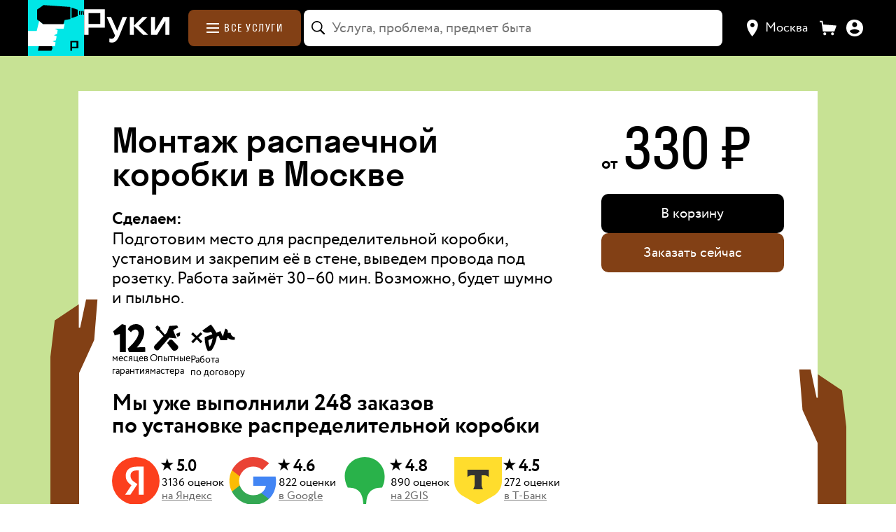

--- FILE ---
content_type: text/html; charset=utf-8
request_url: https://hands.ru/service/ustanovit-raspredelitelnuiu-korobku/
body_size: 47804
content:
<!doctype html><html lang="ru" style="--theme-default-background:#21A3FF;--theme-default-text:#000000;--theme-accent-background:#000FFF;--theme-accent-text:#FFFFFF;--theme-accent-background-hover:rgb(0,16,255);--theme-accent-background-active:rgb(0,18,255);--theme-default-background-hover:rgb(36,181,255);--theme-default-background-active:rgb(41,203,255);--theme-default-text-hover:rgb(0,0,0);--theme-default-text-active:rgb(0,0,0);--theme-accent-text-active:rgb(204,204,204);--theme-accent-text-shadow:rgba(255,255,255, 0.1)"><head lang="ru"><meta charset="utf-8"/><meta property="og:locale" content="ru_RU"/><meta property="fb:app_id" content="230186824209892"/><meta name="theme-color" content="#000000"/><meta name="apple-mobile-web-app-capable" content="yes"/><meta name="apple-mobile-web-app-status-bar-style" content="black"/><meta name="apple-mobile-web-app-title" content="Руки, сервис домашнего ремонта"/><link rel="icon" href="/favicon.ico"/><link rel="icon" type="image/png" sizes="16x16" href="/favicon-16x16.png"/><link rel="icon" type="image/png" sizes="32x32" href="/favicon-32x32.png"/><link rel="icon" type="image/png" sizes="120x120" href="/favicon-120x120.png"/><link rel="manifest" href="/manifest.json"/><meta name="viewport" content="width=device-width,initial-scale=1,maximum-scale=3,user-scalable=1,viewport-fit=cover"/> <link rel="preload" as="font" type="font/woff2" crossorigin="anonymous" href="/static/fonts/Circe-Regular.dd4c0468824f203ee779.woff2" /> <link rel="preload" as="font" type="font/woff2" crossorigin="anonymous" href="/static/fonts/Stratos-Regular.669fa850d8de6dd7a1cc.woff2" /> <link rel="preload" as="font" type="font/woff2" crossorigin="anonymous" href="/static/fonts/Circe-Bold.c0e73de6e1553807ff4e.woff2" /> <link rel="preload" as="font" type="font/woff2" crossorigin="anonymous" href="/static/fonts/Stratos-Medium.3bab79eccde99d3a14d7.woff2" /> <link rel="preload" as="font" type="font/woff2" crossorigin="anonymous" href="/static/fonts/Stratos-Bold.aca488c3eaa708389953.woff2" /> <link rel="preconnect" href="https://www.googletagmanager.com" crossorigin> <link rel="preconnect" href="https://mc.yandex.ru" crossorigin> <link data-chunk="client" rel="stylesheet" href="/static/css/client.3f2c0ab1f8534be90edc.css"> <link data-chunk="catalog" rel="stylesheet" href="/static/css/7045.6f3c8769c5f41584a388.chunk.css"> <link data-chunk="catalog" rel="stylesheet" href="/static/css/4107.efb410ae3c20b295aec6.chunk.css"> <link data-chunk="catalog" rel="stylesheet" href="/static/css/2082.66087bcd9514b97cb892.chunk.css"> <link data-chunk="catalog" rel="stylesheet" href="/static/css/catalog.5d347c3cae75ce887af1.chunk.css"> <link data-chunk="gallery" rel="stylesheet" href="/static/css/gallery.f13159a8f87bae1bd1f9.chunk.css"><title data-react-helmet="true">Монтаж распаечной коробки в Москве — цена за услугу и отзывы на мастеров | Hands</title><meta data-react-helmet="true" name="twitter:image:src" content="https://hands.ru/social.jpg"/><meta data-react-helmet="true" property="og:url" content="https://hands.ru/service/ustanovit-raspredelitelnuiu-korobku/"/><meta data-react-helmet="true" property="og:image" content="https://hands.ru/social.jpg"/><meta data-react-helmet="true" property="og:description" content=""/><meta data-react-helmet="true" property="og:title" content="Монтаж распаечной коробки в Москве — цена за услугу и отзывы на мастеров | Hands"/><meta data-react-helmet="true" name="description" content="Монтаж распаечной коробки в Москве по цене от 330 рублей за штуку. ⏩ Быстрый выезд специалиста, договор и гарантии качества! ⭐ Более 136 проверенных отзывов по услуге установить распределительную коробку. Подберем лучших мастеров по рейтингам с сервисом ремонта Руки."/><link data-react-helmet="true" rel="canonical" href="https://hands.ru/service/ustanovit-raspredelitelnuiu-korobku/"/><link data-react-helmet="true" rel="preload" as="image" href="https://hands.ru/media/c/375x550/f5/f7/f5f7e55b71096879a457d858ff087107.webp" type="image/webp"/><style data-react-helmet="true" >:root { --link-color: #000FFF; --link-color-hover: rgba(0, 15, 255, 0.8); --link-color-active: rgba(0, 15, 255, 0.6); }</style><style data-react-helmet="true" >body { background: var(--ruki-white); }</style><link rel="icon" type="image/png" sizes="1024x1024" href="/icon-1024x1024.png" /><link rel="icon" type="image/png" sizes="576x576" href="/icon-576x576.png" /><link rel="icon" type="image/png" sizes="192x192" href="/icon-192x192.png" /><link rel="apple-touch-icon" type="image/png" sizes="180x180" href="/apple-touch-icon-180x180.png" /><link rel="apple-touch-icon" type="image/png" sizes="180x180" href="/apple-touch-icon-precomposed.png" /><link rel="apple-touch-icon" type="image/png" sizes="180x180" href="/apple-touch-icon.png" /><link rel="apple-touch-icon" type="image/png" sizes="152x152" href="/apple-touch-icon-152x152.png" /><link rel="apple-touch-icon" type="image/png" sizes="144x144" href="/apple-touch-icon-144x144.png" /><link rel="apple-touch-icon" type="image/png" sizes="120x120" href="/apple-touch-icon-120x120.png" /><link rel="apple-touch-icon" type="image/png" sizes="114x114" href="/apple-touch-icon-114x114.png" /><link rel="apple-touch-icon" type="image/png" sizes="76x76" href="/apple-touch-icon-76x76.png" /><link rel="apple-touch-icon" type="image/png" sizes="72x72" href="/apple-touch-icon-72x72.png" /><link rel="apple-touch-icon" type="image/png" sizes="60x60" href="/apple-touch-icon-60x60.png" /><link rel="apple-touch-icon" type="image/png" sizes="57x57" href="/apple-touch-icon-57x57.png" /><!-- Google Tag Manager --> <script> (function (w, d, s, l, i) { w[l] = w[l] || []; w[l].push({ 'gtm.start': new Date().getTime(), event: 'gtm.js', }); var f = d.getElementsByTagName(s)[0], j = d.createElement(s), dl = l != 'dataLayer' ? '&l=' + l : ''; j.async = true; j.src = 'https://www.googletagmanager.com/gtm.js?id=' + i + dl; f.parentNode.insertBefore(j, f); })(window, document, 'script', 'dataLayer', 'GTM-5C9N6D3'); </script> <!-- End Google Tag Manager --><link data-chunk="gallery" rel="preload" as="style" href="/static/css/gallery.f13159a8f87bae1bd1f9.chunk.css"> <link data-chunk="catalog" rel="preload" as="style" href="/static/css/catalog.5d347c3cae75ce887af1.chunk.css"> <link data-chunk="catalog" rel="preload" as="style" href="/static/css/2082.66087bcd9514b97cb892.chunk.css"> <link data-chunk="catalog" rel="preload" as="style" href="/static/css/4107.efb410ae3c20b295aec6.chunk.css"> <link data-chunk="catalog" rel="preload" as="style" href="/static/css/7045.6f3c8769c5f41584a388.chunk.css"> <link data-chunk="client" rel="preload" as="style" href="/static/css/client.3f2c0ab1f8534be90edc.css"> <link data-chunk="client" rel="preload" as="script" href="/static/js/client.3f2c0ab1f8534be90edc.js"> <link data-chunk="catalog" rel="preload" as="script" href="/static/js/9100.36e663fb954004bf7c1c.chunk.js"> <link data-chunk="catalog" rel="preload" as="script" href="/static/js/8583.39daa32df0e124a192b8.chunk.js"> <link data-chunk="catalog" rel="preload" as="script" href="/static/js/3938.568505e06ff9fa644a58.chunk.js"> <link data-chunk="catalog" rel="preload" as="script" href="/static/js/9292.2a9530522c5f76fe7898.chunk.js"> <link data-chunk="catalog" rel="preload" as="script" href="/static/js/2421.acdf84561de5aed84712.chunk.js"> <link data-chunk="catalog" rel="preload" as="script" href="/static/js/4488.220a64a96be638f6b774.chunk.js"> <link data-chunk="catalog" rel="preload" as="script" href="/static/js/7688.f15af3a93db5dff88e79.chunk.js"> <link data-chunk="catalog" rel="preload" as="script" href="/static/js/2295.f66ddbd84190ed11986b.chunk.js"> <link data-chunk="catalog" rel="preload" as="script" href="/static/js/6916.21a5c5cf35ef469a5baf.chunk.js"> <link data-chunk="catalog" rel="preload" as="script" href="/static/js/7045.6f3c8769c5f41584a388.chunk.js"> <link data-chunk="catalog" rel="preload" as="script" href="/static/js/6435.fdb290092c7c94e37b1c.chunk.js"> <link data-chunk="catalog" rel="preload" as="script" href="/static/js/7157.7230f8ee6210eee5a391.chunk.js"> <link data-chunk="catalog" rel="preload" as="script" href="/static/js/6726.9ed69861a5f5e8ff9965.chunk.js"> <link data-chunk="catalog" rel="preload" as="script" href="/static/js/3855.8fcc31246a4a092e93f3.chunk.js"> <link data-chunk="catalog" rel="preload" as="script" href="/static/js/5129.de5a66c52e9a1c0da124.chunk.js"> <link data-chunk="catalog" rel="preload" as="script" href="/static/js/4107.efb410ae3c20b295aec6.chunk.js"> <link data-chunk="catalog" rel="preload" as="script" href="/static/js/5895.0a66cf3da0d5b1d3de05.chunk.js"> <link data-chunk="catalog" rel="preload" as="script" href="/static/js/8791.0bca025ee930fd15213d.chunk.js"> <link data-chunk="catalog" rel="preload" as="script" href="/static/js/2204.d535f416e2f476cc4aaf.chunk.js"> <link data-chunk="catalog" rel="preload" as="script" href="/static/js/9843.50a071a08aacf6e236a6.chunk.js"> <link data-chunk="catalog" rel="preload" as="script" href="/static/js/2082.66087bcd9514b97cb892.chunk.js"> <link data-chunk="catalog" rel="preload" as="script" href="/static/js/9525.cfe7309e4601e333402a.chunk.js"> <link data-chunk="catalog" rel="preload" as="script" href="/static/js/3233.f42a5e68523d1d3e3d17.chunk.js"> <link data-chunk="catalog" rel="preload" as="script" href="/static/js/1205.94932bcfd8da96d2f183.chunk.js"> <link data-chunk="catalog" rel="preload" as="script" href="/static/js/catalog.5d347c3cae75ce887af1.chunk.js"> <link data-chunk="gallery" rel="preload" as="script" href="/static/js/gallery.f13159a8f87bae1bd1f9.chunk.js"></head><body><div id="modal-root"></div><div id="drawer-root"></div><div id="fixed-root"></div><div id="chat-shortcut-root"></div><div id="root" data-shmid="page-root"><div class="static-layout page-service"><nav class="navbar"><div class="content navbar__wrapper"><a title="На главную" href="/" class="navbar__logo"><div class="navbar-logo"><div class="navbar-logo__img"></div></div><div class="navbar-heading"><svg xmlns="http://www.w3.org/2000/svg" width="95" height="37" class="navbar-heading__img" viewBox="0 0 95 37"><path fill="var(--ruki-white)" d="M90.487 28.464V13.217h-.218l-9.014 15.247h-6.76V8.531h4.527v15.248h.197l9.034-15.248h6.761v19.933h-4.527Zm-24.752 0-10.16-9.807v9.807h-4.527V8.531h4.527v9.609l9.547-9.609h5.555l-9.805 9.808 10.536 10.125h-5.673Zm-29.903 6.612c-1.285 1.29-2.847 1.925-4.725 1.925-.87 0-1.977-.158-2.471-.317l-.395-.08v-4.149c.672.258 1.502.397 2.471.397 1.64 0 2.886-1.052 3.716-3.177l.158-.397-9.389-20.747h4.862l6.721 15.168h.198l5.99-15.168h4.902l-8.698 21.144c-.949 2.303-2.056 4.11-3.34 5.401ZM5.128 20.465v5.286h.018v2.713H.125V-.006h5.003V0h17.947v20.465H5.128ZM18.082 4.201H5.128v12.063h12.954V4.201Z"></path></svg></div></a><div class="navbar__catalog-section"><a href="/category/" class="navbar__catalog" aria-label="Каталог услуг"><svg class="navbar__catalog-icon" xmlns="http://www.w3.org/2000/svg" width="32" height="14" fill="none" viewBox="0 0 18 14"><path fill="var(--button-text)" d="M0 0h18v2H0V0ZM0 6h18v2H0V6ZM0 12h18v2H0v-2Z"></path></svg><span>Все услуги</span></a></div><div class="navbar__search-section"><div class="search-full"><div class="search-full-anchor"><div class="search-input search-full__input search-full__input_blurred"><div class="search-input__wrapper"><div class="search-input__adornment search-input__icon"><svg width="20" height="20" viewBox="0 0 20 20" fill="none" xmlns="http://www.w3.org/2000/svg"><path d="M0 7.79297C0 6.71875 0.201823 5.71289 0.605469 4.77539C1.00911 3.83138 1.56901 3.0013 2.28516 2.28516C3.0013 1.56901 3.82812 1.00911 4.76562 0.605469C5.70964 0.201823 6.71875 0 7.79297 0C8.86719 0 9.87305 0.201823 10.8105 0.605469C11.7546 1.00911 12.5846 1.56901 13.3008 2.28516C14.0169 3.0013 14.5768 3.83138 14.9805 4.77539C15.3841 5.71289 15.5859 6.71875 15.5859 7.79297C15.5859 8.6849 15.4427 9.53125 15.1562 10.332C14.8763 11.1328 14.4857 11.8587 13.9844 12.5098L18.7598 17.3145C18.8639 17.4186 18.9421 17.5391 18.9941 17.6758C19.0527 17.8125 19.082 17.959 19.082 18.1152C19.082 18.3301 19.0332 18.5254 18.9355 18.7012C18.8444 18.877 18.7142 19.0137 18.5449 19.1113C18.3757 19.2155 18.1803 19.2676 17.959 19.2676C17.8027 19.2676 17.653 19.2383 17.5098 19.1797C17.373 19.1276 17.2461 19.0462 17.1289 18.9355L12.3242 14.1211C11.6862 14.5768 10.9831 14.9349 10.2148 15.1953C9.44661 15.4557 8.63932 15.5859 7.79297 15.5859C6.71875 15.5859 5.70964 15.3841 4.76562 14.9805C3.82812 14.5768 3.0013 14.0169 2.28516 13.3008C1.56901 12.5846 1.00911 11.7578 0.605469 10.8203C0.201823 9.8763 0 8.86719 0 7.79297ZM1.66992 7.79297C1.66992 8.63932 1.82617 9.43359 2.13867 10.1758C2.45768 10.9115 2.89714 11.5592 3.45703 12.1191C4.02344 12.679 4.67448 13.1185 5.41016 13.4375C6.15234 13.7565 6.94661 13.916 7.79297 13.916C8.63932 13.916 9.43034 13.7565 10.166 13.4375C10.9082 13.1185 11.5592 12.679 12.1191 12.1191C12.679 11.5592 13.1185 10.9115 13.4375 10.1758C13.7565 9.43359 13.916 8.63932 13.916 7.79297C13.916 6.94661 13.7565 6.1556 13.4375 5.41992C13.1185 4.67773 12.679 4.02669 12.1191 3.4668C11.5592 2.90039 10.9082 2.46094 10.166 2.14844C9.43034 1.82943 8.63932 1.66992 7.79297 1.66992C6.94661 1.66992 6.15234 1.82943 5.41016 2.14844C4.67448 2.46094 4.02344 2.90039 3.45703 3.4668C2.89714 4.02669 2.45768 4.67773 2.13867 5.41992C1.82617 6.1556 1.66992 6.94661 1.66992 7.79297Z" fill="var(--ruki-black)"></path></svg></div><input data-shmid="search-input" class="search-input__core" autoComplete="off" autoCorrect="false" spellcheck="false" inputMode="search" aria-activedescendant="" aria-autocomplete="list" aria-controls=":R6bom:-menu" aria-expanded="false" aria-labelledby=":R6bom:-label" id=":R6bom:-input" role="combobox" placeholder="Услуга, проблема, предмет быта" value=""/></div></div><div class="search-menu search-results search-full__results search-menu_hidden" data-shmid="search-menu"></div></div></div></div><div class="navbar__controls-section"><div class="city-select__wrapper"><button title="Выбор города" type="button" class="city-select__button" data-shmid="city-selector" aria-activedescendant="" aria-controls=":Robom:-menu" aria-expanded="false" aria-haspopup="listbox" aria-labelledby=":Robom:-label" id=":Robom:-toggle-button" role="combobox" tabindex="0"><svg width="16" height="24" fill="none" xmlns="http://www.w3.org/2000/svg" viewBox="0 0 16 24"><path fill-rule="evenodd" clip-rule="evenodd" d="M7.572 24s8.178-9 8.178-16.2c0-4.308-3.526-7.8-7.875-7.8C3.525 0 0 3.492 0 7.8 0 15 7.572 24 7.572 24Zm.304-13.2c1.673 0 3.03-1.343 3.03-3 0-1.656-1.357-3-3.03-3-1.673 0-3.029 1.344-3.029 3 0 1.657 1.356 3 3.03 3Z" fill="var(--ruki-white)"></path></svg><div class="city-select__current-city">Москва</div></button></div><svg xmlns="http://www.w3.org/2000/svg" width="24" height="24" viewBox="0 0 37 32" fill="none" class="client-cart-link"><path fill="var(--ruki-white)" d="M7.9 8.3L6.5.1 0 0v3.1h4l3 20.5h25.5l4.5-13L7.9 8.3zm3.3 17.3C9.5 25.6 8 27 8 28.8c0 1.8 1.5 3.2 3.2 3.2 1.8 0 3.2-1.5 3.2-3.2 0-1.7-1.4-3.2-3.2-3.2zm17 0c-1.8 0-3.2 1.5-3.2 3.2 0 1.7 1.5 3.2 3.2 3.2 1.8 0 3.2-1.5 3.2-3.2 0-1.7-1.4-3.2-3.2-3.2z"></path></svg><a title="Ваши заказы" href="/client/orders/" class="anchor anchor_default client-order-link anchor_themed"><div class="client-order-link__icon"></div></a></div></div></nav><main class="static-layout__wrapper"><section class="static-layout-widget static-layout-sheet-widget static-layout-widget_background_theme-default-background"><div class="content static-layout-widget__content static-layout-widget__content_switch-to-flex-on-mobile static-layout-widget__content_padding_horizontal page-service__sheet-widget static-layout-widget__content_grid static-layout-widget__content_grid_gap"><div class="static-block static-block_areas_all static-block_padding_none"><div class="static-layout-sheet-widget__title"></div><div class="sheet-with-hands"><div class="sheet sheet_embedded"><div class="triple-column-layout triple-column-layout_padding-none triple-column-layout_switch-to-flex-on-tablet"><div class="triple-column-block_areas-one-two triple-column-block_padding-h1-other"><div class="static-block page-service__sheet-title-wrapper static-block_areas_all static-block_padding_bottom"><h1 class="static-layout-title static-layout-title_level_1 page-service__title" data-shmid="service-title">Монтаж распаечной коробки в Москве</h1></div><div class="static-block page-service__details-wrapper static-block_areas_all static-block_padding_bottom"><p class="ui-typography ui-typography_size_24px ui-typography_family_default ui-typography_family_default_size_24px ui-typography_line_height_1-2 ui-typography_size_mobile_20px ui-typography_bold page-service__detail-title">Сделаем:</p><div class="static-layout-text page-service__details"><p class="static-layout-text static-layout-text_paragraph">Подготовим место для распределительной коробки, установим и закрепим её в стене, выведем провода под розетку. Работа займёт 30–60 мин. Возможно, будет шумно и пыльно.</p></div></div><div class="static-block static-block_areas_all static-block_padding_bottom"><div class="page-main-chat__hero-badges page-service__hero-badges"><div class="page-main-chat__hero-badge"><svg xmlns="http://www.w3.org/2000/svg" width="28" height="24" fill="none" viewBox="0 0 28 24" class="page-main-chat__hero-badge-icon"><path fill="var(--ruki-black)" fill-rule="evenodd" d="M12.4443 20.999c3.1794-2.5937 9.5598-9.3646 9.3363-13.576-.0937-1.6006-1.2688-2.8581-2.7252-2.801a4.88 4.88 0 0 0-2.1793.7369 4.83 4.83 0 0 0-1.5912 1.6497l-2.8045-2.5223c.557-1.2973 1.4796-2.4079 2.6573-3.1987a7.443 7.443 0 0 1 3.9826-1.26 6.91 6.91 0 0 1 2.7438.3072 6.87 6.87 0 0 1 2.399 1.355 6.8 6.8 0 0 1 1.6651 2.183c.3999.8321.6249 1.7361.6612 2.657.2307 4.9188-3.2659 10.3821-6.3155 13.3831l7.1229-.1143.1586 4.1157L13.533 24s-1.0166-2.7866-1.0887-3.001M5.7329 8.4565l-4.421 1.2261L0 6.1711 7.578 0l3.3109.9663V24h-5.156z" clip-rule="evenodd"></path></svg><p class="ui-typography ui-typography_size_16px ui-typography_family_default ui-typography_family_default_size_16px ui-typography_line_height_1-1 page-main-chat__hero-badge-text">месяцев<br/>гарантия</p></div><div class="page-main-chat__hero-badge"><svg width="29" height="30" viewBox="0 0 29 30" fill="none" xmlns="http://www.w3.org/2000/svg" class="page-main-chat__hero-badge-icon"><path fill-rule="evenodd" clip-rule="evenodd" d="M25.4988 13.7739L23.9295 10.5293L28.3165 8.60775L27.9923 12.291L25.4988 13.7739ZM24.4126 15.3621L16.4882 14.5765L5.86933 26.9799C3.23974 30.2925 -1.46174 25.8678 0.97006 22.8783L10.3471 12.9746L5.22734 7.13512L3.67747 7.0501L1.65096 3.27499L3.78447 1.36364L7.00093 4.03342L6.87772 5.56046L11.9424 11.2741L14.1213 8.97165L16.7379 2.01663L24.9898 1.40105L26.1798 3.61169L20.7941 6.49233L24.4126 15.3621ZM19.4291 16.6171C19.4291 16.6171 23.2648 20.7527 25.4924 22.9803C28.2419 25.7352 22.7071 30.5986 20.1489 27.7928C18.2034 25.6739 14.3126 20.3106 14.3126 20.3106L17.1821 16.7021L19.4291 16.6171Z" fill="var(--ruki-black)"></path></svg><p class="ui-typography ui-typography_size_16px ui-typography_family_default ui-typography_family_default_size_16px ui-typography_line_height_1-1 page-main-chat__hero-badge-text">Опытные<br/>мастера</p></div><div class="page-main-chat__hero-badge"><svg xmlns="http://www.w3.org/2000/svg" width="37" height="22" fill="none" viewBox="0 0 37 22" class="page-main-chat__hero-badge-icon page-main-chat__hero-badge-icon_signature"><path fill="var(--ruki-black)" d="m9.2348 7.8655-3.2644 3.1171 3.3126 3.0202-1.5068 1.5058-3.1415-3.1811-3.0531 3.2276-1.5342-1.4742 3.2243-3.0612L0 8.0208l1.4474-1.5294 3.1575 3.1882 3.0708-3.2347z"></path><path fill="var(--ruki-black)" fill-rule="evenodd" d="M16.2702 0c1.1353 1.2638 3.2449 4.004 4.5473 6.8242L24.2554 5.5l1.9963 4.5 1.9963-6.5c2.3954.4 2.329 2.5 1.9963 3.5h2.4954c.3993 2.8 2.4954 3.5 3.4935 3.5v2c-2.3955.8-4.9907-.5-5.9889-1.5l-.4991 2h-5.4898l-1.4972-3.5-1.4972.5c-.7985 5.5999-3.1608 9.8333-4.4917 11.5l-2.9944.5c-1.9963-3.2-2.6618-8.8333-2.4954-11.5l6.2365-2.4033c-.3441-.8225-.7759-1.626-1.2458-2.0967-1.6635 1-5.4898 1.5-6.987-1zm-2.037 13 .0527.8419a14.7 14.7 0 0 0 1.0959 4.7206 15.94 15.94 0 0 0 2.3483-6.7259l.0374-.3366z" clip-rule="evenodd"></path></svg><p class="ui-typography ui-typography_size_16px ui-typography_family_default ui-typography_family_default_size_16px ui-typography_line_height_1-1 page-main-chat__hero-badge-text">Работа<br/>по договору</p></div></div></div><div><div class="service-action service-action_mobile"><div class="service-action__wrapper"><p class="ui-typography ui-typography_size_20px ui-typography_family_default ui-typography_family_default_size_20px ui-typography_line_height_1-2 service-action__price-block"><span class="service-action__price-prefix">от </span><span class="price service-action__price"><span class="price__amount" data-shmid="price-amount">330</span><span class="price__unit"> ₽</span></span></p><div class="service-info__controls-wrapper"><div class="service-action__controls"><button class="button button_design_uppercase cart-add-button cart-add-button_square-service cart-add-button_cart-proposition cart-add-button_option" role="button" type="button" data-shmid="service-action-cart-button-mobile"><svg xmlns="http://www.w3.org/2000/svg" width="24" height="24" viewBox="0 0 37 32" fill="none" class="cart-add-button__icon-with-text"><path fill="var(--theme-accent-text)" d="M7.9 8.3L6.5.1 0 0v3.1h4l3 20.5h25.5l4.5-13L7.9 8.3zm3.3 17.3C9.5 25.6 8 27 8 28.8c0 1.8 1.5 3.2 3.2 3.2 1.8 0 3.2-1.5 3.2-3.2 0-1.7-1.4-3.2-3.2-3.2zm17 0c-1.8 0-3.2 1.5-3.2 3.2 0 1.7 1.5 3.2 3.2 3.2 1.8 0 3.2-1.5 3.2-3.2 0-1.7-1.4-3.2-3.2-3.2z"></path></svg><span>В корзину</span></button><button class="button button_design_filled service-action__wizard-continue" role="button" type="button" data-shmid="service-action-wizard-button-mobile">Заказать сейчас</button></div></div></div></div></div><div class="external-reviews-dry external-reviews-dry_default"><div class="external-reviews-dry__heading"><p class="ui-typography ui-typography_size_32px ui-typography_family_default ui-typography_family_default_size_32px ui-typography_line_height_1 ui-typography_size_mobile_28px ui-typography_gutter_size_28px ui-typography_gutter_size_mobile_22px ui-typography_bold">Мы уже выполнили <!-- -->248<!-- --> <!-- -->заказов<br/>по установке распределительной коробки</p></div><div class="external-reviews-dry__list"><a href="https://yandex.ru/maps/org/ruki/6873543134/reviews/?ll=37.522261%2C55.797300&amp;z=14" target="_blank" class="external-reviews-dry__item"><div class="external-reviews-dry__item-icon"><img src="/static/media/yandex.e37e3a889182cc069306.svg" alt="Яндекс" width="68" height="68"/></div><div class="external-reviews-dry__item-content"><span class="ui-typography ui-typography_size_24px ui-typography_family_default ui-typography_family_default_size_24px ui-typography_line_height_1-1 ui-typography_size_mobile_20px ui-typography_bold external-reviews-dry__item-score"><span class="external-reviews-dry__item-score_star">★</span>5.0</span><div class="external-reviews-dry__item-info"><span class="ui-typography ui-typography_size_16px ui-typography_family_default ui-typography_family_default_size_16px ui-typography_line_height_1-2 ui-typography_size_mobile_12px external-reviews-dry__item-info_count">3136<!-- --> <!-- -->оценок</span><span class="ui-typography ui-typography_size_16px ui-typography_family_default ui-typography_family_default_size_16px ui-typography_line_height_1-2 ui-typography_size_mobile_12px external-reviews-dry__item-info_source">на<!-- --> <!-- -->Яндекс</span></div></div></a><a href="https://maps.app.goo.gl/qCTREHAnd7CSrFYi9" target="_blank" class="external-reviews-dry__item"><div class="external-reviews-dry__item-icon"><img src="/static/media/google.5cf21b03229d74fe406c.svg" alt="Google" width="68" height="68"/></div><div class="external-reviews-dry__item-content"><span class="ui-typography ui-typography_size_24px ui-typography_family_default ui-typography_family_default_size_24px ui-typography_line_height_1-1 ui-typography_size_mobile_20px ui-typography_bold external-reviews-dry__item-score"><span class="external-reviews-dry__item-score_star">★</span>4.6</span><div class="external-reviews-dry__item-info"><span class="ui-typography ui-typography_size_16px ui-typography_family_default ui-typography_family_default_size_16px ui-typography_line_height_1-2 ui-typography_size_mobile_12px external-reviews-dry__item-info_count">822<!-- --> <!-- -->оценки</span><span class="ui-typography ui-typography_size_16px ui-typography_family_default ui-typography_family_default_size_16px ui-typography_line_height_1-2 ui-typography_size_mobile_12px external-reviews-dry__item-info_source">в<!-- --> <!-- -->Google</span></div></div></a><a href="https://2gis.ru/moscow/firm/70000001032205889" target="_blank" class="external-reviews-dry__item"><div class="external-reviews-dry__item-icon"><img src="/static/media/two-gis.90dac8135f32014a4286.svg" alt="2GIS" width="68" height="68"/></div><div class="external-reviews-dry__item-content"><span class="ui-typography ui-typography_size_24px ui-typography_family_default ui-typography_family_default_size_24px ui-typography_line_height_1-1 ui-typography_size_mobile_20px ui-typography_bold external-reviews-dry__item-score"><span class="external-reviews-dry__item-score_star">★</span>4.8</span><div class="external-reviews-dry__item-info"><span class="ui-typography ui-typography_size_16px ui-typography_family_default ui-typography_family_default_size_16px ui-typography_line_height_1-2 ui-typography_size_mobile_12px external-reviews-dry__item-info_count">890<!-- --> <!-- -->оценок</span><span class="ui-typography ui-typography_size_16px ui-typography_family_default ui-typography_family_default_size_16px ui-typography_line_height_1-2 ui-typography_size_mobile_12px external-reviews-dry__item-info_source">на<!-- --> <!-- -->2GIS</span></div></div></a><a href="https://www.tbank.ru/reviews/company/ruki-servis/105820/" target="_blank" class="external-reviews-dry__item"><div class="external-reviews-dry__item-icon"><img src="/static/media/tbank.7029c522e13c9bda3842.svg" alt="Т-Банк" width="68" height="68"/></div><div class="external-reviews-dry__item-content"><span class="ui-typography ui-typography_size_24px ui-typography_family_default ui-typography_family_default_size_24px ui-typography_line_height_1-1 ui-typography_size_mobile_20px ui-typography_bold external-reviews-dry__item-score"><span class="external-reviews-dry__item-score_star">★</span>4.5</span><div class="external-reviews-dry__item-info"><span class="ui-typography ui-typography_size_16px ui-typography_family_default ui-typography_family_default_size_16px ui-typography_line_height_1-2 ui-typography_size_mobile_12px external-reviews-dry__item-info_count">272<!-- --> <!-- -->оценки</span><span class="ui-typography ui-typography_size_16px ui-typography_family_default ui-typography_family_default_size_16px ui-typography_line_height_1-2 ui-typography_size_mobile_12px external-reviews-dry__item-info_source">в<!-- --> <!-- -->Т-Банк</span></div></div></a></div></div></div><div class="triple-column-block_areas-three triple-column-block_padding-h1-other page-service__sheet-widget-layout-three"><div class="service-action"><div class="service-action__wrapper"><p class="ui-typography ui-typography_size_20px ui-typography_family_default ui-typography_family_default_size_20px ui-typography_line_height_1-2 service-action__price-block"><span class="service-action__price-prefix">от </span><span class="price service-action__price"><span class="price__amount" data-shmid="price-amount">330</span><span class="price__unit"> ₽</span></span></p><div class="service-info__controls-wrapper"><div class="service-action__controls"><button class="button button_design_uppercase cart-add-button cart-add-button_square-service cart-add-button_cart-proposition cart-add-button_option" role="button" type="button" data-shmid="service-action-cart-button"><svg xmlns="http://www.w3.org/2000/svg" width="24" height="24" viewBox="0 0 37 32" fill="none" class="cart-add-button__icon-with-text"><path fill="var(--theme-accent-text)" d="M7.9 8.3L6.5.1 0 0v3.1h4l3 20.5h25.5l4.5-13L7.9 8.3zm3.3 17.3C9.5 25.6 8 27 8 28.8c0 1.8 1.5 3.2 3.2 3.2 1.8 0 3.2-1.5 3.2-3.2 0-1.7-1.4-3.2-3.2-3.2zm17 0c-1.8 0-3.2 1.5-3.2 3.2 0 1.7 1.5 3.2 3.2 3.2 1.8 0 3.2-1.5 3.2-3.2 0-1.7-1.4-3.2-3.2-3.2z"></path></svg><span>В корзину</span></button><button class="button button_design_filled service-action__wizard-continue" role="button" type="button" data-shmid="service-action-wizard-button">Заказать сейчас</button></div></div></div></div></div></div></div></div></div></div></section><section class="static-layout-widget how-to-order-service static-layout-widget_background_theme-accent-background"><div class="content static-layout-widget__content static-layout-widget__content_switch-to-flex-on-mobile static-layout-widget__content_padding_none how-to-order-service__content static-layout-widget__content_grid static-layout-widget__content_grid_gap"><div class="static-block how-to-order-service__container static-block_areas_all static-block_padding_none"><div class="how-to-order-service__steps"><div class="how-to-order-service__step how-to-order-service__step_one"><div class="how-to-order-service__step-icon"><svg width="87" height="188" viewBox="0 0 87 188" fill="none" xmlns="http://www.w3.org/2000/svg" class="how-to-order-service__step-icon how-to-order-service__step-icon_one"><path d="M85.5498 7.94238L86.4971 187.5H46.3047V65.5889L45.6738 65.7607L10.7871 75.2461L0.595703 48.5029L60.6543 0.552734L85.5498 7.94238Z" fill="var(--theme-default-background)" stroke="var(--theme-default-background)"></path></svg></div><p class="ui-typography ui-typography_size_20px ui-typography_family_default ui-typography_family_default_size_20px ui-typography_line_height_1-2 ui-typography_size_mobile_20px how-to-order-service__step-text">Выберите<br/>услугу</p></div><div class="how-to-order-service__step how-to-order-service__step_two"><div class="how-to-order-service__step-icon"><svg width="130" height="188" viewBox="0 0 130 188" fill="none" xmlns="http://www.w3.org/2000/svg" class="how-to-order-service__step-icon how-to-order-service__step-icon_two"><path d="M57.4785 0.736328C65.3787 0.025272 73.3423 0.920329 80.8838 3.36621C88.4252 5.8121 95.3873 9.75808 101.347 14.9639C107.306 20.1699 112.139 26.5279 115.55 33.6494C118.961 40.7708 120.88 48.5078 121.189 56.3896V56.3984C122.173 73.6425 115.21 91.1461 104.685 107.605C94.1624 124.059 80.1136 139.419 67.0059 152.362L66.1182 153.237L67.3652 153.218L128.154 152.238L129.479 186.763L9.71484 187.497C9.65187 187.324 9.56492 187.086 9.45801 186.792C9.2177 186.131 8.87369 185.184 8.45898 184.042C7.62947 181.758 6.51759 178.693 5.38574 175.57C3.30073 169.818 1.15584 163.883 0.586914 162.257C14.2651 151.053 34.6898 133.813 51.5039 115.787C59.9661 106.715 67.5274 97.43 72.8555 88.6045C78.0096 80.067 81.1121 71.8979 80.8545 64.7363L80.8184 64.0469C79.9984 50.028 69.7183 38.8948 56.8555 39.4014H56.8428L56.8311 39.4023C50.0792 40.0027 43.5709 42.2111 37.8574 45.8398C32.318 49.3581 27.6824 54.1117 24.3174 59.7207L0.912109 38.5986C5.67995 27.6289 13.4971 18.2367 23.4502 11.5303C33.5022 4.75722 45.305 1.00989 57.4443 0.738281H57.4609L57.4785 0.736328Z" fill="var(--theme-default-background)" stroke="var(--theme-default-background)"></path></svg></div><p class="ui-typography ui-typography_size_20px ui-typography_family_default ui-typography_family_default_size_20px ui-typography_line_height_1-2 ui-typography_size_mobile_20px how-to-order-service__step-text">Укажите<br/>время</p></div><div class="how-to-order-service__step how-to-order-service__step_three"><div class="how-to-order-service__step-icon"><svg width="107" height="188" viewBox="0 0 112 197" fill="none" xmlns="http://www.w3.org/2000/svg" class="how-to-order-service__step-icon how-to-order-service__step-icon_three"><path d="M45.5498 0.5C70.8794 0.5 88.3202 13.5435 94.9736 30.5986C101.628 47.6564 97.5311 68.8245 79.5703 85.1621L78.9424 85.7334L79.7461 86.0059C88.6761 89.0292 96.4994 94.7722 102.173 102.473C107.669 109.933 110.894 118.887 111.454 128.21L111.5 129.113C111.464 151.453 100.616 168.217 82.4053 179.421C64.2663 190.58 38.8138 196.221 9.48047 196.283L8.78613 161.77C24.0107 161.187 39.222 158.875 50.6855 154.06C62.2642 149.195 70.165 141.704 70.165 130.742C70.165 123.719 65.6934 116.536 58.3936 111.796C51.1839 107.114 41.1819 104.787 29.8516 107.297L22.2627 73.6553L61.7734 61.5723L62.0371 61.4922L62.1094 61.2256C64.3197 53.0952 63.5726 47.1318 60.8193 42.9551C58.0689 38.783 53.3896 36.5051 47.9785 35.583C37.3531 33.7724 23.6285 37.1353 15 42.0889L0.606445 18.3652C4.61517 13.2947 11.6489 8.85504 19.7646 5.66602C28.013 2.42492 37.3143 0.500067 45.5498 0.5Z" fill="var(--theme-default-background)" stroke="var(--theme-default-background)"></path></svg></div><p class="ui-typography ui-typography_size_20px ui-typography_family_default ui-typography_family_default_size_20px ui-typography_line_height_1-2 ui-typography_size_mobile_20px how-to-order-service__step-text">Дождитесь<br/>мастера</p></div></div><div class="how-to-order-service__info"><p class="ui-typography ui-typography_size_16px ui-typography_family_default ui-typography_family_default_size_16px ui-typography_line_height_1-4 ui-typography_size_mobile_14px" color="var(--theme-accent-text)">Перед тем как приехать свяжемся с вами, подтвердим стоимость и время визита</p><button class="button button_design_plain button_size_medium button_design_plain_size_medium page-service-section-button page-service-section-button_white" role="button" type="button"><span class="ui-typography ui-typography_size_20px ui-typography_family_default ui-typography_family_default_size_20px ui-typography_line_height_1-2 ui-typography_size_mobile_16px ui-typography_bold page-service-section-button__text"><div class="how-to-order-service__faq-button-wrapper"><span class="ui-typography ui-typography_size_20px ui-typography_family_default ui-typography_family_default_size_20px ui-typography_line_height_1-2 ui-typography_size_mobile_16px ui-typography_bold" color="var(--theme-accent-text)">Часто задаваемые вопросы</span><svg xmlns="http://www.w3.org/2000/svg" width="20" height="22" fill="none" viewBox="0 0 19 16" class="how-to-order-service__faq-icon ui-icon-svg-themed_type_arrow ui-icon-svg-themed_direction-down"><path fill="var(--theme-accent-text)" d="M0 7.5684q0-.4785.3027-.7715.3028-.3028.7813-.3028H13.203l3.1836.1172-.3222.6543-3.6231-3.2617-2.1875-2.2168a1.01 1.01 0 0 1-.2246-.3418q-.0879-.1953-.0879-.42 0-.4393.293-.7323T10.9766 0q.4393 0 .7812.332l6.4453 6.4356a1.05 1.05 0 0 1 .2539.371q.0879.2052.0879.4298 0 .2148-.0879.4199a1.18 1.18 0 0 1-.2539.371l-6.4453 6.4356q-.3419.3321-.7812.3321-.4492 0-.7422-.293t-.293-.7324q0-.2247.0879-.42a1.01 1.01 0 0 1 .2246-.3418l2.1875-2.207 3.6231-3.2617.3222.6445-3.1836.1172H1.084q-.4785 0-.7813-.293Q0 8.0371 0 7.5684"></path></svg></div></span></button></div></div></div></section><section class="static-layout-widget static-layout-widget_background_none"><div class="content static-layout-widget__content static-layout-widget__content_switch-to-flex-on-mobile static-layout-widget__content_padding_all static-layout-widget__content_grid static-layout-widget__content_grid_gap"><div class="static-block static-block_areas_all static-block_padding_none"><div class="triple-column-layout triple-column-layout_padding-none triple-column-layout_switch-to-flex-on-tablet page-service__pricelist"><div class="triple-column-block_areas-one-two triple-column-block_padding-h1-other"><div class="static-block static-block_areas_all static-block_padding_bottom"><h2 class="static-layout-title static-layout-title_level_2">Цены на услуги</h2></div><div class="static-block static-block_areas_all static-block_padding_none"><div class="static-block expandable expandable__closed static-block_areas_all static-block_padding_none"><div class="expandable__visible"><table class="price-list-widget__table"><thead><tr class="price-list-widget__row price-list-widget__row_heading"><th class="price-list-widget__heading-item">Розетки, выключатели</th><th class="price-list-widget__heading-item">Цена за работу</th><th class="price-list-widget__heading-item">Ед. изм.</th></tr></thead><tbody><tr class="price-list-widget__row"><td class="price-list-widget__name">Установка и подключение накладной розетки для электроплиты 380В</td><td class="price-list-widget__price"><span class="price"><span class="price__amount" data-shmid="price-amount">700</span><span class="price__unit"> ₽</span></span></td><td class="price-list-widget__unit"><div class="static-layout-text static-layout-text_small">шт.</div></td></tr><tr class="price-list-widget__row"><td class="price-list-widget__name">Ремонт розетки/выключателя</td><td class="price-list-widget__price"><span class="price"><span class="price__amount" data-shmid="price-amount">1600</span><span class="price__unit"> ₽</span></span></td><td class="price-list-widget__unit"><div class="static-layout-text static-layout-text_small">шт.</div></td></tr><tr class="price-list-widget__row"><td class="price-list-widget__name">Монтаж накладной распаячной коробки</td><td class="price-list-widget__price"><span class="price"><span class="price__amount" data-shmid="price-amount">330</span><span class="price__unit"> ₽</span></span></td><td class="price-list-widget__unit"><div class="static-layout-text static-layout-text_small">шт.</div></td></tr><tr class="price-list-widget__row"><td class="price-list-widget__name">Монтаж внутренней распаячной коробки</td><td class="price-list-widget__price"><span class="price"><span class="price__amount" data-shmid="price-amount">500</span><span class="price__unit"> ₽</span></span></td><td class="price-list-widget__unit"><div class="static-layout-text static-layout-text_small">шт.</div></td></tr><tr class="price-list-widget__row"><td class="price-list-widget__name">Ремонт распаячной коробки</td><td class="price-list-widget__price"><span class="price"><span class="price__amount" data-shmid="price-amount">830</span><span class="price__unit"> ₽</span></span></td><td class="price-list-widget__unit"><div class="static-layout-text static-layout-text_small">шт.</div></td></tr><tr class="price-list-widget__row"><td class="price-list-widget__name">Установка розетки на готовые коммуникации</td><td class="price-list-widget__price"><span class="price"><span class="price__amount" data-shmid="price-amount">610</span><span class="price__unit"> ₽</span></span></td><td class="price-list-widget__unit"><div class="static-layout-text static-layout-text_small">шт.</div></td></tr><tr class="price-list-widget__row"><td class="price-list-widget__name">Установка розетки с подготовкой в бетоне</td><td class="price-list-widget__price"><span class="price"><span class="price__amount" data-shmid="price-amount">1800</span><span class="price__unit"> ₽</span></span></td><td class="price-list-widget__unit"><div class="static-layout-text static-layout-text_small">шт.</div></td></tr><tr class="price-list-widget__row"><td class="price-list-widget__name">Установка розетки с подготовкой в газобетоне</td><td class="price-list-widget__price"><span class="price"><span class="price__amount" data-shmid="price-amount">1500</span><span class="price__unit"> ₽</span></span></td><td class="price-list-widget__unit"><div class="static-layout-text static-layout-text_small">шт.</div></td></tr><tr class="price-list-widget__row"><td class="price-list-widget__name">Установка розетки с подготовкой в гипсокартоне</td><td class="price-list-widget__price"><span class="price"><span class="price__amount" data-shmid="price-amount">1200</span><span class="price__unit"> ₽</span></span></td><td class="price-list-widget__unit"><div class="static-layout-text static-layout-text_small">шт.</div></td></tr><tr class="price-list-widget__row"><td class="price-list-widget__name">Установка розетки с подготовкой в кирпиче</td><td class="price-list-widget__price"><span class="price"><span class="price__amount" data-shmid="price-amount">1650</span><span class="price__unit"> ₽</span></span></td><td class="price-list-widget__unit"><div class="static-layout-text static-layout-text_small">шт.</div></td></tr></tbody></table></div><div class="expandable__hidden"><table class="price-list-widget__table"><thead><tr class="price-list-widget__row price-list-widget__row_heading"><th class="price-list-widget__heading-item">Розетки, выключатели</th><th class="price-list-widget__heading-item">Цена за работу</th><th class="price-list-widget__heading-item">Ед. изм.</th></tr></thead><tbody><tr class="price-list-widget__row"><td class="price-list-widget__name">Установка подрозетников и распределительных коробок</td><td class="price-list-widget__price"><span class="price"><span class="price__amount" data-shmid="price-amount">350</span><span class="price__unit"> ₽</span></span></td><td class="price-list-widget__unit"><div class="static-layout-text static-layout-text_small">шт.</div></td></tr><tr class="price-list-widget__row"><td class="price-list-widget__name">Коммутация распределительных коробок (опрессовка гильзами)</td><td class="price-list-widget__price"><span class="price"><span class="price__amount" data-shmid="price-amount">170</span><span class="price__unit"> ₽</span></span></td><td class="price-list-widget__unit"><div class="static-layout-text static-layout-text_small">шт.</div></td></tr><tr class="price-list-widget__row"><td class="price-list-widget__name">Коммутация распределительных коробок (соединение клеммными колодками)</td><td class="price-list-widget__price"><span class="price"><span class="price__amount" data-shmid="price-amount">60</span><span class="price__unit"> ₽</span></span></td><td class="price-list-widget__unit"><div class="static-layout-text static-layout-text_small">шт.</div></td></tr><tr class="price-list-widget__row"><td class="price-list-widget__name">Монтаж и подключение выключателей скрытой установки</td><td class="price-list-widget__price"><span class="price"><span class="price__amount" data-shmid="price-amount">610</span><span class="price__unit"> ₽</span></span></td><td class="price-list-widget__unit"><div class="static-layout-text static-layout-text_small">шт.</div></td></tr><tr class="price-list-widget__row"><td class="price-list-widget__name">Монтаж металлического лотка для кабеля</td><td class="price-list-widget__price"><span class="price"><span class="price__amount" data-shmid="price-amount">440</span><span class="price__unit"> ₽</span></span></td><td class="price-list-widget__unit"><div class="static-layout-text static-layout-text_small">пог. м</div></td></tr><tr class="price-list-widget__row"><td class="price-list-widget__name">Демонтаж розетки</td><td class="price-list-widget__price"><span class="price"><span class="price__amount" data-shmid="price-amount">300</span><span class="price__unit"> ₽</span></span></td><td class="price-list-widget__unit"><div class="static-layout-text static-layout-text_small">шт.</div></td></tr><tr class="price-list-widget__row"><td class="price-list-widget__name">Ремонт силовой розетки 380V</td><td class="price-list-widget__price"><span class="price"><span class="price__amount" data-shmid="price-amount">1980</span><span class="price__unit"> ₽</span></span></td><td class="price-list-widget__unit"><div class="static-layout-text static-layout-text_small">шт.</div></td></tr><tr class="price-list-widget__row"><td class="price-list-widget__name">Ремонт сенсорного выключателя</td><td class="price-list-widget__price"><span class="price"><span class="price__amount" data-shmid="price-amount">3300</span><span class="price__unit"> ₽</span></span></td><td class="price-list-widget__unit"><div class="static-layout-text static-layout-text_small">шт.</div></td></tr><tr class="price-list-widget__row"><td class="price-list-widget__name">Установка выключателя (на готовые коммуникации)</td><td class="price-list-widget__price"><span class="price"><span class="price__amount" data-shmid="price-amount">610</span><span class="price__unit"> ₽</span></span></td><td class="price-list-widget__unit"><div class="static-layout-text static-layout-text_small">шт.</div></td></tr><tr class="price-list-widget__row"><td class="price-list-widget__name">Замена выключателя</td><td class="price-list-widget__price"><span class="price"><span class="price__amount" data-shmid="price-amount">550</span><span class="price__unit"> ₽</span></span></td><td class="price-list-widget__unit"><div class="static-layout-text static-layout-text_small">шт.</div></td></tr><tr class="price-list-widget__row"><td class="price-list-widget__name">Демонтаж выключателя</td><td class="price-list-widget__price"><span class="price"><span class="price__amount" data-shmid="price-amount">330</span><span class="price__unit"> ₽</span></span></td><td class="price-list-widget__unit"><div class="static-layout-text static-layout-text_small">шт.</div></td></tr><tr class="price-list-widget__row"><td class="price-list-widget__name">Замена розетки</td><td class="price-list-widget__price"><span class="price"><span class="price__amount" data-shmid="price-amount">550</span><span class="price__unit"> ₽</span></span></td><td class="price-list-widget__unit"><div class="static-layout-text static-layout-text_small">шт.</div></td></tr><tr class="price-list-widget__row"><td class="price-list-widget__name">Перенос розетки</td><td class="price-list-widget__price"><span class="price"><span class="price__amount" data-shmid="price-amount">2640</span><span class="price__unit"> ₽</span></span></td><td class="price-list-widget__unit"><div class="static-layout-text static-layout-text_small">шт.</div></td></tr><tr class="price-list-widget__row"><td class="price-list-widget__name">Установка силовой розетки под прибор бытовой техники</td><td class="price-list-widget__price"><span class="price"><span class="price__amount" data-shmid="price-amount">850</span><span class="price__unit"> ₽</span></span></td><td class="price-list-widget__unit"><div class="static-layout-text static-layout-text_small">шт.</div></td></tr><tr class="price-list-widget__row"><td class="price-list-widget__name">Установка и подключение встраиваемых розеток/выключателей/димеров</td><td class="price-list-widget__price"><span class="price"><span class="price__amount" data-shmid="price-amount">550</span><span class="price__unit"> ₽</span></span></td><td class="price-list-widget__unit"><div class="static-layout-text static-layout-text_small">шт.</div></td></tr><tr class="price-list-widget__row"><td class="price-list-widget__name">Установка и подключение накладных розеток/выключателей/димеров</td><td class="price-list-widget__price"><span class="price"><span class="price__amount" data-shmid="price-amount">550</span><span class="price__unit"> ₽</span></span></td><td class="price-list-widget__unit"><div class="static-layout-text static-layout-text_small">шт.</div></td></tr><tr class="price-list-widget__row"><td class="price-list-widget__name">Установка и подключение выдвижных розеток</td><td class="price-list-widget__price"><span class="price"><span class="price__amount" data-shmid="price-amount">850</span><span class="price__unit"> ₽</span></span></td><td class="price-list-widget__unit"><div class="static-layout-text static-layout-text_small">шт.</div></td></tr><tr class="price-list-widget__row"><td class="price-list-widget__name">Установка и подключение встраиваемой розетки для электроплиты 220В</td><td class="price-list-widget__price"><span class="price"><span class="price__amount" data-shmid="price-amount">550</span><span class="price__unit"> ₽</span></span></td><td class="price-list-widget__unit"><div class="static-layout-text static-layout-text_small">шт.</div></td></tr><tr class="price-list-widget__row"><td class="price-list-widget__name">Установка и подключение встраиваемой розетки для электроплиты 380В</td><td class="price-list-widget__price"><span class="price"><span class="price__amount" data-shmid="price-amount">700</span><span class="price__unit"> ₽</span></span></td><td class="price-list-widget__unit"><div class="static-layout-text static-layout-text_small">шт.</div></td></tr><tr class="price-list-widget__row"><td class="price-list-widget__name">Установка и подключение накладной розетки для электроплиты 220В</td><td class="price-list-widget__price"><span class="price"><span class="price__amount" data-shmid="price-amount">550</span><span class="price__unit"> ₽</span></span></td><td class="price-list-widget__unit"><div class="static-layout-text static-layout-text_small">шт.</div></td></tr></tbody></table></div><div class="expandable__toggle-wrapper"><button class="button button_design_plain button_size_medium button_design_plain_size_medium expandable__toggle" role="button" type="button"><span class="ui-typography ui-typography_size_20px ui-typography_family_default ui-typography_family_default_size_20px ui-typography_line_height_1-2 ui-typography_size_mobile_16px">Показать больше</span><svg width="16" height="16" viewBox="0 0 18 16" fill="none" xmlns="http://www.w3.org/2000/svg" class="expandable__toggle-icon"><path fill="var(--link-color)" d="M0 7.1133V4.8164h12.2812v2.2969zm4.9805 4.8164V0H7.289v11.9297z"></path></svg></button></div></div></div></div><div class="triple-column-block_areas-three triple-column-block_padding-h1-other"><div class="page-service-specialist-count"><svg xmlns="http://www.w3.org/2000/svg" width="64" height="184" fill="none" viewBox="0 0 63 184" class="page-service-specialist-count__icon"><path fill="#000" fill-rule="evenodd" d="M14.9319.0752 12.2731 2.8 9.655.0373.9839 0v16.4763l8.5504-.0752 2.6589-2.7249 2.6181 2.7628 7.3155.0374L18.2672 184h15.9484l2.4638-167.3755 8.6102.0404 14.8833 3.4635 1.6904-1.356L45.7522.3074 14.9319.0751Z" clip-rule="evenodd"></path><path fill="var(--theme-default-background)" d="m31.0329 72.9485 14.841-13.0344 5.0793 2.497-6.5136 13.2664 18.2083 11.7929-16.6851 10.2639L44.1886 184H29.9143l5.5093-91.907-4.3907-19.1445Zm25.177 7.3559 3.9103-7.6224 4.8622 7.0765-2.5309 4.1175-6.2416-3.5716Z"></path><path fill="var(--link-color)" d="m8.231 35.582 3.126 8.5258-2.4775 5.2063 4.1768 78.1019 5.4363-.224.136 2.879-3.1676 2.128.1569 3.323 3.7817.914 3.1746 47.566-18.4187.001-1.2318-47.102 3.4535-.997-.1569-3.322-3.356-1.859-.1359-2.88 5.4363-.224L3.988 49.517 1.029 44.535l2.3102-8.7501 4.8916-.2029Z"></path></svg><div class="page-service-specialist-count__text"><p class="ui-typography ui-typography_size_unset ui-typography_family_accent ui-typography_family_accent_size_unset ui-typography_line_height_1-2 ui-typography_gutter_size_8px page-service-specialist-count__text-count">2029</p><p class="ui-typography ui-typography_size_24px ui-typography_family_default ui-typography_family_default_size_24px ui-typography_line_height_1 ui-typography_gutter_size_mobile_4px ui-typography_bold page-service-specialist-count__text-label">электромонтажников<!-- --> <br/>выполняют<!-- --> <!-- -->услугу<br/>в Москве</p></div></div></div></div></div></div></section><section class="static-layout-widget static-layout-widget_background_none"><div class="content static-layout-widget__content static-layout-widget__content_switch-to-flex-on-mobile static-layout-widget__content_padding_bottom static-layout-widget__content_grid static-layout-widget__content_grid_gap"><div class="static-block page-service__partner-wrapper static-block_areas_all static-block_padding_none"><div class="main-chat-partners page-service__partners"><span class="ui-typography ui-typography_size_20px ui-typography_family_default ui-typography_family_default_size_20px ui-typography_line_height_1-2 ui-typography_size_mobile_14px main-chat-partners__title">Нам доверяют<br class="main-chat-partners__br"/><span class="main-chat-partners__title-added-text">ваши знакомые</span>:</span><div class="main-chat-partners__container" style="filter:none"><img loading="lazy" src="/static/media/lemana_pro.e853466cb800b0d29f0c.svg" alt="Лемана ПРО" class="main-chat-partners__item"/><img loading="lazy" src="/static/media/pik.6f83d849945c068aca0a.svg" alt="ПИК" class="main-chat-partners__item"/><img loading="lazy" src="/static/media/mvideo.d2dff6938f2e0094309f.svg" alt="М.Видео" class="main-chat-partners__item"/><img loading="lazy" src="/static/media/divan_ru.3eb7c9fd5db6a745e2e5.svg" alt="Диван.ру" class="main-chat-partners__item"/><img loading="lazy" src="/static/media/auchan.e5af2bba93574520d9f9.svg" alt="Ашан" class="main-chat-partners__item"/><img loading="lazy" src="/static/media/maria.fd2558f76ef08503c12f.svg" alt="Мария" class="main-chat-partners__item"/></div></div></div></div></section><section class="static-layout-widget static-layout-widget_background_none"><div class="content static-layout-widget__content static-layout-widget__content_switch-to-flex-on-mobile static-layout-widget__content_padding_bottom static-layout-widget__content_grid static-layout-widget__content_grid_gap"><div class="static-block static-block_areas_all static-block_padding_none"><div class="triple-column-layout triple-column-layout_padding-none triple-column-layout_switch-to-flex-on-tablet"><div class="triple-column-block_areas-one-two triple-column-block_padding-h1-other"><div class="static-block static-block_areas_all static-block_padding_bottom static-block_position_relative"><h2 class="static-layout-title static-layout-title_level_2">Примеры работ</h2></div><div class="static-block static-block_areas_all static-block_padding_none" style="max-width:100%"><div class="photo-of-job-gallery__images photo-of-job-gallery__images_two-thirds" role="list"><div class="photo-of-job-gallery__image-container" role="listitem"><picture class="photo-of-job-gallery__image"><source srcSet="https://hands.ru/media/c/375x550/f5/f7/f5f7e55b71096879a457d858ff087107.webp" type="image/webp"/><img src="https://hands.ru/media/c/375x550/f5/f7/f5f7e55b71096879a457d858ff087107.jpg" alt="Монтаж накладной распаячной коробки" class="photo-of-job-gallery__image" loading="eager" fetchPriority="high" width="150" height="220"/></picture></div><div class="photo-of-job-gallery__image-container" role="listitem"><picture class="photo-of-job-gallery__image"><source srcSet="https://hands.ru/media/c/375x550/74/a0/74a0789a094b7a4a8377b7d57d06000f.webp" type="image/webp"/><img src="https://hands.ru/media/c/375x550/74/a0/74a0789a094b7a4a8377b7d57d06000f.jpg" alt="Монтаж накладной распаячной коробки" class="photo-of-job-gallery__image" loading="eager" fetchPriority="high" width="150" height="220"/></picture></div><div class="photo-of-job-gallery__image-container" role="listitem"><picture class="photo-of-job-gallery__image"><source srcSet="https://hands.ru/media/c/375x550/c1/3f/c13fe102c2c4feb7ac678289bd84a566.webp" type="image/webp"/><img src="https://hands.ru/media/c/375x550/c1/3f/c13fe102c2c4feb7ac678289bd84a566.jpg" alt="Монтаж накладной распаячной коробки" class="photo-of-job-gallery__image" loading="eager" fetchPriority="high" width="150" height="220"/></picture></div><div class="photo-of-job-gallery__image-container" role="listitem"><picture class="photo-of-job-gallery__image"><source srcSet="https://hands.ru/media/c/375x550/ee/55/ee557347fda05105b40b4fb6ef3d9e80.webp" type="image/webp"/><img src="https://hands.ru/media/c/375x550/ee/55/ee557347fda05105b40b4fb6ef3d9e80.jpg" alt="Монтаж накладной распаячной коробки" class="photo-of-job-gallery__image" loading="lazy" fetchPriority="low" width="150" height="220"/></picture></div></div></div></div><div class="triple-column-block_areas-three triple-column-block_padding-h1-other"><p class="ui-typography ui-typography_size_16px ui-typography_family_default ui-typography_family_default_size_16px ui-typography_line_height_1-2 ui-typography_size_mobile_14px ui-typography_gutter_size_12px ui-typography_gutter_size_mobile_12px page-service__gallery-text">После каждого заказа мы проверяем отчёты мастеров и собираем отзывы клиентов</p><button class="button button_design_plain button_size_medium button_design_plain_size_medium page-service-section-button" role="button" type="button"><span class="ui-typography ui-typography_size_20px ui-typography_family_default ui-typography_family_default_size_20px ui-typography_line_height_1-2 ui-typography_size_mobile_16px ui-typography_bold page-service-section-button__text"><div class="how-to-order-service__faq-button-wrapper"><span class="ui-typography ui-typography_size_20px ui-typography_family_default ui-typography_family_default_size_20px ui-typography_line_height_1-2 ui-typography_size_mobile_18px ui-typography_bold">Читать отзывы</span><svg xmlns="http://www.w3.org/2000/svg" width="21" height="24" fill="none" viewBox="0 0 19 16" class="how-to-order-service__faq-icon ui-icon-svg-themed_type_arrow ui-icon-svg-themed_direction-down"><path fill="var(--ruki-black)" d="M0 7.5684q0-.4785.3027-.7715.3028-.3028.7813-.3028H13.203l3.1836.1172-.3222.6543-3.6231-3.2617-2.1875-2.2168a1.01 1.01 0 0 1-.2246-.3418q-.0879-.1953-.0879-.42 0-.4393.293-.7323T10.9766 0q.4393 0 .7812.332l6.4453 6.4356a1.05 1.05 0 0 1 .2539.371q.0879.2052.0879.4298 0 .2148-.0879.4199a1.18 1.18 0 0 1-.2539.371l-6.4453 6.4356q-.3419.3321-.7812.3321-.4492 0-.7422-.293t-.293-.7324q0-.2247.0879-.42a1.01 1.01 0 0 1 .2246-.3418l2.1875-2.207 3.6231-3.2617.3222.6445-3.1836.1172H1.084q-.4785 0-.7813-.293Q0 8.0371 0 7.5684"></path></svg></div></span></button></div></div></div></div></section><section class="static-layout-widget static-layout-widget_background_none"><div class="content static-layout-widget__content static-layout-widget__content_switch-to-flex-on-mobile static-layout-widget__content_padding_all-but-top static-layout-widget__content_grid static-layout-widget__content_grid_gap"><div class="static-block static-block_areas_all static-block_padding_none"><h2 class="static-layout-title static-layout-title_level_2 responsibility__title">Ответственность</h2><div class="triple-column-layout triple-column-layout_padding-none triple-column-layout_switch-to-flex-on-tablet"><div class="triple-column-block_areas-one-two triple-column-block_padding-h1-other"><div class="responsibility responsibility__desktop"><div class="responsibility__text"><p class="ui-typography ui-typography_size_20px ui-typography_family_default ui-typography_family_default_size_20px ui-typography_line_height_1-2 responsibility__paragraph">Как бы мы не старались всё предусмотреть, неприятные ситуации<br/>всё же случаются. Тогда мы берем ответственность мастера в свои руки.<br/><a href="/documents/terms-of-use-service-ruki/" class="responsibility__link">Сроки и порядок решения проблем</a></p></div><div class="responsibility__stats"><div class="responsibility__stat responsibility__stat_guarantee"><div class="responsibility__stat-number responsibility__stat-number_yellow">12</div><p class="ui-typography ui-typography_size_32px ui-typography_family_default ui-typography_family_default_size_32px ui-typography_line_height_1-2 ui-typography_bold responsibility__stat-label"><span class="responsibility__stat-label_yellow">месяцев</span><br/>гарантия</p></div><div class="responsibility__stat responsibility__stat_protection"><div class="responsibility__stat-number responsibility__stat-number_black">100 000 ₽</div><p class="ui-typography ui-typography_size_32px ui-typography_family_default ui-typography_family_default_size_32px ui-typography_line_height_1-2 ui-typography_bold responsibility__stat-label">финансовая защита<br/>вашего имущества</p></div></div></div><div class="responsibility__mobile"><div class="responsibility-mobile__protection"><div class="responsibility-mobile__protection-number">100 000 ₽</div><p class="ui-typography ui-typography_size_20px ui-typography_family_default ui-typography_family_default_size_20px ui-typography_line_height_1-2 ui-typography_size_mobile_20px ui-typography_bold responsibility-mobile__protection-label">финансовая защита<br/>вашего имущества</p></div><div class="responsibility-mobile__text"><p class="ui-typography ui-typography_size_16px ui-typography_family_default ui-typography_family_default_size_16px ui-typography_line_height_1-2 responsibility-mobile__paragraph">Как бы мы не старались всё предусмотреть, неприятные ситуации всё же случаются. Тогда мы берем ответственность мастера в свои руки.<!-- --> <a href="/documents/terms-of-use-service-ruki/" class="responsibility__link" target="_blank">Сроки и порядок решения проблем</a></p></div><div class="responsibility-mobile__guarantee"><div class="responsibility-mobile__guarantee-number">12</div><div><p class="ui-typography ui-typography_size_28px ui-typography_family_default ui-typography_family_default_size_28px ui-typography_line_height_1-2 ui-typography_size_mobile_28px ui-typography_bold responsibility-mobile__guarantee-label"><span class="responsibility-mobile__guarantee-label_yellow">месяцев</span><br/>гарантия</p><a href="/documents/terms-of-use-service-ruki/" class="responsibility__link responsibility__link_mobile" target="_blank">Сроки и порядок <br/>решения проблем</a></div></div></div></div><div class="triple-column-block_areas-three triple-column-block_padding-h1-other responsibility__support-block"><p class="ui-typography ui-typography_size_16px ui-typography_family_default ui-typography_family_default_size_16px ui-typography_line_height_1-3 ui-typography_size_mobile_16px ui-typography_gutter_size_12px ui-typography_gutter_size_mobile_12px">Если что-то случилось, укажите номер заказа или телефон, на который его оформляли — поможем оперативно</p><button class="button button_design_plain button_size_medium button_design_plain_size_medium page-service-section-button" role="button" type="button"><span class="ui-typography ui-typography_size_20px ui-typography_family_default ui-typography_family_default_size_20px ui-typography_line_height_1-2 ui-typography_size_mobile_16px ui-typography_bold page-service-section-button__text"><span class="ui-typography ui-typography_size_20px ui-typography_family_default ui-typography_family_default_size_20px ui-typography_line_height_1-2 ui-typography_size_mobile_18px ui-typography_bold">Написать в поддержку</span></span></button></div></div></div></div></section><section class="static-layout-widget static-layout-widget_background_none"><div class="content static-layout-widget__content static-layout-widget__content_switch-to-flex-on-mobile static-layout-widget__content_padding_all-but-top static-layout-widget__content_grid static-layout-widget__content_grid_gap"><div class="static-block static-block_areas_all static-block_padding_none"><div class="triple-column-layout triple-column-layout_padding-none triple-column-layout_switch-to-flex-on-tablet triple-column-layout_alone"><div class="triple-column-block_areas-one-two triple-column-block_padding-h1-other get-our-app-service"><div class="get-our-app-service__images"><div class="get-our-app-service__image-wrapper_main-page"><picture><source srcSet="/static/media/main_menu.3ae6e3de9d1e6223dab4.webp, /static/media/main_menu_2x.e799c6f227f0d842685a.webp 2x" type="image/webp"/><img src="/static/media/main_menu.df1c414f21f020ab77a1.png" alt="Приложение" height="auto" width="475" class="get-our-app-service__image" loading="lazy"/></picture></div><div class="get-our-app-service__image-wrapper_order-example"><picture><source srcSet="/static/media/order_example.50c770e203095e17bf05.webp, /static/media/order_example_2x.f1eaf0fd595013d7cc39.webp 2x" type="image/webp"/><img src="/static/media/order_example.a42056c4905171f969cc.png" srcSet="/static/media/order_example.a42056c4905171f969cc.png, /static/media/order_example_2x.3185c8086557501be328.png 2x" alt="Приложение" height="auto" width="475" class="get-our-app-service__image" loading="lazy"/></picture></div></div><div class="get-our-app-service__content"><div class="static-block static-block_areas_all static-block_padding_none"><h2 class="ui-typography ui-typography_size_32px ui-typography_family_default ui-typography_family_default_size_32px ui-typography_line_height_1-1 ui-typography_size_mobile_28px ui-typography_bold get-our-app-service__title">В приложении <br class="get-our-app-service__title-br"/>удобнее</h2></div><div><div class="static-block get-our-app-service__qr-code-block static-block_areas_all static-block_padding_none"><svg xmlns="http://www.w3.org/2000/svg" width="168" height="168" fill="none" viewBox="0 0 82 82"><g clip-path="url(#clip0_296_751)"><path fill="#000" d="M25.3-.35h2.85V2.5H25.3V-.35Zm14.25 0h2.85V2.5h-2.85V-.35Zm2.85 0h2.85V2.5H42.4V-.35Zm8.55 0h2.85V2.5h-2.85V-.35Zm2.85 0h2.85V2.5H53.8V-.35Zm2.85 0h2.85V2.5h-2.85V-.35ZM22.45 2.5h2.85v2.85h-2.85V2.5Zm2.85 0h2.85v2.85H25.3V2.5Zm5.7 0h2.85v2.85H31V2.5Zm2.85 0h2.85v2.85h-2.85V2.5Zm5.7 0h2.85v2.85h-2.85V2.5Zm5.7 0h2.85v2.85h-2.85V2.5Zm2.85 0h2.85v2.85H48.1V2.5Zm5.7 0h2.85v2.85H53.8V2.5ZM25.3 5.35h2.85V8.2H25.3V5.35Zm2.85 0H31V8.2h-2.85V5.35Zm2.85 0h2.85V8.2H31V5.35Zm17.1 0h2.85V8.2H48.1V5.35Zm2.85 0h2.85V8.2h-2.85V5.35Zm2.85 0h2.85V8.2H53.8V5.35ZM22.45 8.2h2.85v2.85h-2.85V8.2Zm2.85 0h2.85v2.85H25.3V8.2Zm5.7 0h2.85v2.85H31V8.2Zm5.7 0h2.85v2.85H36.7V8.2Zm5.7 0h2.85v2.85H42.4V8.2Zm2.85 0h2.85v2.85h-2.85V8.2Zm2.85 0h2.85v2.85H48.1V8.2Zm-19.95 2.85H31v2.85h-2.85v-2.85Zm5.7 0h2.85v2.85h-2.85v-2.85Zm5.7 0h2.85v2.85h-2.85v-2.85Zm5.7 0h2.85v2.85h-2.85v-2.85Zm11.4 0h2.85v2.85h-2.85v-2.85Zm-34.2 2.85h2.85v2.85h-2.85V13.9Zm5.7 0H31v2.85h-2.85V13.9Zm8.55 0h2.85v2.85H36.7V13.9Zm5.7 0h2.85v2.85H42.4V13.9Zm5.7 0h2.85v2.85H48.1V13.9Zm8.55 0h2.85v2.85h-2.85V13.9Zm-34.2 2.85h2.85v2.85h-2.85v-2.85Zm5.7 0H31v2.85h-2.85v-2.85Zm5.7 0h2.85v2.85h-2.85v-2.85Zm5.7 0h2.85v2.85h-2.85v-2.85Zm5.7 0h2.85v2.85h-2.85v-2.85Zm5.7 0h2.85v2.85h-2.85v-2.85Zm5.7 0h2.85v2.85h-2.85v-2.85Zm-22.8 2.85h2.85v2.85h-2.85V19.6Zm2.85 0h2.85v2.85H36.7V19.6Zm5.7 0h2.85v2.85H42.4V19.6Zm2.85 0h2.85v2.85h-2.85V19.6Zm2.85 0h2.85v2.85H48.1V19.6Zm2.85 0h2.85v2.85h-2.85V19.6Zm2.85 0h2.85v2.85H53.8V19.6Zm2.85 0h2.85v2.85h-2.85V19.6Zm-57 2.85H2.5v2.85H-.35v-2.85Zm2.85 0h2.85v2.85H2.5v-2.85Zm2.85 0H8.2v2.85H5.35v-2.85Zm2.85 0h2.85v2.85H8.2v-2.85Zm2.85 0h2.85v2.85h-2.85v-2.85Zm5.7 0h2.85v2.85h-2.85v-2.85Zm2.85 0h2.85v2.85H19.6v-2.85Zm2.85 0h2.85v2.85h-2.85v-2.85Zm2.85 0h2.85v2.85H25.3v-2.85Zm2.85 0H31v2.85h-2.85v-2.85Zm5.7 0h2.85v2.85h-2.85v-2.85Zm2.85 0h2.85v2.85H36.7v-2.85Zm2.85 0h2.85v2.85h-2.85v-2.85Zm2.85 0h2.85v2.85H42.4v-2.85Zm5.7 0h2.85v2.85H48.1v-2.85Zm11.4 0h2.85v2.85H59.5v-2.85Zm5.7 0h2.85v2.85H65.2v-2.85Zm5.7 0h2.85v2.85H70.9v-2.85Zm5.7 0h2.85v2.85H76.6v-2.85ZM8.2 25.3h2.85v2.85H8.2V25.3Zm2.85 0h2.85v2.85h-2.85V25.3Zm8.55 0h2.85v2.85H19.6V25.3Zm5.7 0h2.85v2.85H25.3V25.3Zm14.25 0h2.85v2.85h-2.85V25.3Zm5.7 0h2.85v2.85h-2.85V25.3Zm5.7 0h2.85v2.85h-2.85V25.3Zm2.85 0h2.85v2.85H53.8V25.3Zm2.85 0h2.85v2.85h-2.85V25.3Zm2.85 0h2.85v2.85H59.5V25.3Zm2.85 0h2.85v2.85h-2.85V25.3Zm2.85 0h2.85v2.85H65.2V25.3Zm5.7 0h2.85v2.85H70.9V25.3Zm5.7 0h2.85v2.85H76.6V25.3ZM-.35 28.15H2.5V31H-.35v-2.85Zm2.85 0h2.85V31H2.5v-2.85Zm5.7 0h2.85V31H8.2v-2.85Zm8.55 0h2.85V31h-2.85v-2.85Zm2.85 0h2.85V31H19.6v-2.85Zm5.7 0h2.85V31H25.3v-2.85Zm5.7 0h2.85V31H31v-2.85Zm2.85 0h2.85V31h-2.85v-2.85Zm2.85 0h2.85V31H36.7v-2.85Zm5.7 0h2.85V31H42.4v-2.85Zm5.7 0h2.85V31H48.1v-2.85Zm5.7 0h2.85V31H53.8v-2.85Zm17.1 0h2.85V31H70.9v-2.85Zm2.85 0h2.85V31h-2.85v-2.85ZM5.35 31H8.2v2.85H5.35V31Zm5.7 0h2.85v2.85h-2.85V31Zm2.85 0h2.85v2.85H13.9V31Zm8.55 0h2.85v2.85h-2.85V31Zm2.85 0h2.85v2.85H25.3V31Zm2.85 0H31v2.85h-2.85V31ZM31 31h2.85v2.85H31V31Zm5.7 0h2.85v2.85H36.7V31Zm2.85 0h2.85v2.85h-2.85V31Zm2.85 0h2.85v2.85H42.4V31Zm2.85 0h2.85v2.85h-2.85V31Zm5.7 0h2.85v2.85h-2.85V31Zm2.85 0h2.85v2.85H53.8V31Zm2.85 0h2.85v2.85h-2.85V31Zm2.85 0h2.85v2.85H59.5V31Zm2.85 0h2.85v2.85h-2.85V31Zm2.85 0h2.85v2.85H65.2V31Zm2.85 0h2.85v2.85h-2.85V31Zm2.85 0h2.85v2.85H70.9V31Zm8.55 0h2.85v2.85h-2.85V31ZM8.2 33.85h2.85v2.85H8.2v-2.85Zm5.7 0h2.85v2.85H13.9v-2.85Zm2.85 0h2.85v2.85h-2.85v-2.85Zm2.85 0h2.85v2.85H19.6v-2.85Zm5.7 0h2.85v2.85H25.3v-2.85Zm5.7 0h2.85v2.85H31v-2.85Zm2.85 0h2.85v2.85h-2.85v-2.85Zm8.55 0h2.85v2.85H42.4v-2.85Zm2.85 0h2.85v2.85h-2.85v-2.85Zm11.4 0h2.85v2.85h-2.85v-2.85Zm8.55 0h2.85v2.85H65.2v-2.85Zm2.85 0h2.85v2.85h-2.85v-2.85ZM5.35 36.7H8.2v2.85H5.35V36.7Zm2.85 0h2.85v2.85H8.2V36.7Zm2.85 0h2.85v2.85h-2.85V36.7Zm8.55 0h2.85v2.85H19.6V36.7Zm5.7 0h2.85v2.85H25.3V36.7Zm2.85 0H31v2.85h-2.85V36.7Zm5.7 0h2.85v2.85h-2.85V36.7Zm5.7 0h2.85v2.85h-2.85V36.7Zm5.7 0h2.85v2.85h-2.85V36.7Zm11.4 0h2.85v2.85h-2.85V36.7Zm2.85 0h2.85v2.85H59.5V36.7Zm8.55 0h2.85v2.85h-2.85V36.7Zm2.85 0h2.85v2.85H70.9V36.7Zm5.7 0h2.85v2.85H76.6V36.7ZM2.5 39.55h2.85v2.85H2.5v-2.85Zm2.85 0H8.2v2.85H5.35v-2.85Zm8.55 0h2.85v2.85H13.9v-2.85Zm2.85 0h2.85v2.85h-2.85v-2.85Zm2.85 0h2.85v2.85H19.6v-2.85Zm5.7 0h2.85v2.85H25.3v-2.85Zm2.85 0H31v2.85h-2.85v-2.85Zm5.7 0h2.85v2.85h-2.85v-2.85Zm2.85 0h2.85v2.85H36.7v-2.85Zm2.85 0h2.85v2.85h-2.85v-2.85Zm8.55 0h2.85v2.85H48.1v-2.85Zm22.8 0h2.85v2.85H70.9v-2.85Zm2.85 0h2.85v2.85h-2.85v-2.85Zm2.85 0h2.85v2.85H76.6v-2.85Zm2.85 0h2.85v2.85h-2.85v-2.85ZM-.35 42.4H2.5v2.85H-.35V42.4Zm2.85 0h2.85v2.85H2.5V42.4Zm2.85 0H8.2v2.85H5.35V42.4Zm22.8 0H31v2.85h-2.85V42.4Zm5.7 0h2.85v2.85h-2.85V42.4Zm2.85 0h2.85v2.85H36.7V42.4Zm11.4 0h2.85v2.85H48.1V42.4Zm2.85 0h2.85v2.85h-2.85V42.4Zm2.85 0h2.85v2.85H53.8V42.4Zm2.85 0h2.85v2.85h-2.85V42.4Zm5.7 0h2.85v2.85h-2.85V42.4Zm2.85 0h2.85v2.85H65.2V42.4Zm2.85 0h2.85v2.85h-2.85V42.4Zm8.55 0h2.85v2.85H76.6V42.4Zm2.85 0h2.85v2.85h-2.85V42.4ZM2.5 45.25h2.85v2.85H2.5v-2.85Zm5.7 0h2.85v2.85H8.2v-2.85Zm5.7 0h2.85v2.85H13.9v-2.85Zm2.85 0h2.85v2.85h-2.85v-2.85Zm2.85 0h2.85v2.85H19.6v-2.85Zm5.7 0h2.85v2.85H25.3v-2.85Zm8.55 0h2.85v2.85h-2.85v-2.85Zm5.7 0h2.85v2.85h-2.85v-2.85Zm2.85 0h2.85v2.85H42.4v-2.85Zm2.85 0h2.85v2.85h-2.85v-2.85Zm11.4 0h2.85v2.85h-2.85v-2.85Zm2.85 0h2.85v2.85H59.5v-2.85Zm8.55 0h2.85v2.85h-2.85v-2.85ZM-.35 48.1H2.5v2.85H-.35V48.1Zm8.55 0h2.85v2.85H8.2V48.1Zm2.85 0h2.85v2.85h-2.85V48.1Zm2.85 0h2.85v2.85H13.9V48.1Zm5.7 0h2.85v2.85H19.6V48.1Zm11.4 0h2.85v2.85H31V48.1Zm11.4 0h2.85v2.85H42.4V48.1Zm2.85 0h2.85v2.85h-2.85V48.1Zm5.7 0h2.85v2.85h-2.85V48.1Zm11.4 0h2.85v2.85h-2.85V48.1Zm8.55 0h2.85v2.85H70.9V48.1ZM-.35 50.95H2.5v2.85H-.35v-2.85Zm11.4 0h2.85v2.85h-2.85v-2.85Zm5.7 0h2.85v2.85h-2.85v-2.85Zm2.85 0h2.85v2.85H19.6v-2.85Zm2.85 0h2.85v2.85h-2.85v-2.85Zm5.7 0H31v2.85h-2.85v-2.85Zm8.55 0h2.85v2.85H36.7v-2.85Zm2.85 0h2.85v2.85h-2.85v-2.85Zm2.85 0h2.85v2.85H42.4v-2.85Zm5.7 0h2.85v2.85H48.1v-2.85Zm5.7 0h2.85v2.85H53.8v-2.85Zm5.7 0h2.85v2.85H59.5v-2.85Zm11.4 0h2.85v2.85H70.9v-2.85Zm2.85 0h2.85v2.85h-2.85v-2.85Zm5.7 0h2.85v2.85h-2.85v-2.85ZM-.35 53.8H2.5v2.85H-.35V53.8Zm5.7 0H8.2v2.85H5.35V53.8Zm2.85 0h2.85v2.85H8.2V53.8Zm2.85 0h2.85v2.85h-2.85V53.8Zm2.85 0h2.85v2.85H13.9V53.8Zm11.4 0h2.85v2.85H25.3V53.8Zm5.7 0h2.85v2.85H31V53.8Zm5.7 0h2.85v2.85H36.7V53.8Zm8.55 0h2.85v2.85h-2.85V53.8Zm2.85 0h2.85v2.85H48.1V53.8Zm2.85 0h2.85v2.85h-2.85V53.8Zm2.85 0h2.85v2.85H53.8V53.8Zm2.85 0h2.85v2.85h-2.85V53.8Zm2.85 0h2.85v2.85H59.5V53.8Zm2.85 0h2.85v2.85h-2.85V53.8Zm2.85 0h2.85v2.85H65.2V53.8Zm2.85 0h2.85v2.85h-2.85V53.8Zm8.55 0h2.85v2.85H76.6V53.8Zm2.85 0h2.85v2.85h-2.85V53.8Zm-79.8 2.85H2.5v2.85H-.35v-2.85Zm5.7 0H8.2v2.85H5.35v-2.85Zm2.85 0h2.85v2.85H8.2v-2.85Zm2.85 0h2.85v2.85h-2.85v-2.85Zm2.85 0h2.85v2.85H13.9v-2.85Zm2.85 0h2.85v2.85h-2.85v-2.85Zm5.7 0h2.85v2.85h-2.85v-2.85Zm2.85 0h2.85v2.85H25.3v-2.85Zm8.55 0h2.85v2.85h-2.85v-2.85Zm5.7 0h2.85v2.85h-2.85v-2.85Zm2.85 0h2.85v2.85H42.4v-2.85Zm2.85 0h2.85v2.85h-2.85v-2.85Zm5.7 0h2.85v2.85h-2.85v-2.85Zm5.7 0h2.85v2.85h-2.85v-2.85Zm2.85 0h2.85v2.85H59.5v-2.85Zm2.85 0h2.85v2.85h-2.85v-2.85Zm2.85 0h2.85v2.85H65.2v-2.85Zm2.85 0h2.85v2.85h-2.85v-2.85Zm2.85 0h2.85v2.85H70.9v-2.85Zm2.85 0h2.85v2.85h-2.85v-2.85Zm2.85 0h2.85v2.85H76.6v-2.85ZM22.45 59.5h2.85v2.85h-2.85V59.5Zm11.4 0h2.85v2.85h-2.85V59.5Zm8.55 0h2.85v2.85H42.4V59.5Zm2.85 0h2.85v2.85h-2.85V59.5Zm11.4 0h2.85v2.85h-2.85V59.5Zm11.4 0h2.85v2.85h-2.85V59.5Zm8.55 0h2.85v2.85H76.6V59.5Zm-54.15 2.85h2.85v2.85h-2.85v-2.85Zm2.85 0h2.85v2.85H25.3v-2.85Zm2.85 0H31v2.85h-2.85v-2.85Zm8.55 0h2.85v2.85H36.7v-2.85Zm11.4 0h2.85v2.85H48.1v-2.85Zm8.55 0h2.85v2.85h-2.85v-2.85Zm5.7 0h2.85v2.85h-2.85v-2.85Zm5.7 0h2.85v2.85h-2.85v-2.85Zm2.85 0h2.85v2.85H70.9v-2.85Zm2.85 0h2.85v2.85h-2.85v-2.85ZM25.3 65.2h2.85v2.85H25.3V65.2Zm2.85 0H31v2.85h-2.85V65.2Zm2.85 0h2.85v2.85H31V65.2Zm2.85 0h2.85v2.85h-2.85V65.2Zm5.7 0h2.85v2.85h-2.85V65.2Zm5.7 0h2.85v2.85h-2.85V65.2Zm2.85 0h2.85v2.85H48.1V65.2Zm2.85 0h2.85v2.85h-2.85V65.2Zm2.85 0h2.85v2.85H53.8V65.2Zm2.85 0h2.85v2.85h-2.85V65.2Zm11.4 0h2.85v2.85h-2.85V65.2Zm5.7 0h2.85v2.85h-2.85V65.2Zm2.85 0h2.85v2.85H76.6V65.2Zm2.85 0h2.85v2.85h-2.85V65.2Zm-57 2.85h2.85v2.85h-2.85v-2.85Zm5.7 0H31v2.85h-2.85v-2.85Zm5.7 0h2.85v2.85h-2.85v-2.85Zm2.85 0h2.85v2.85H36.7v-2.85Zm5.7 0h2.85v2.85H42.4v-2.85Zm5.7 0h2.85v2.85H48.1v-2.85Zm5.7 0h2.85v2.85H53.8v-2.85Zm2.85 0h2.85v2.85h-2.85v-2.85Zm2.85 0h2.85v2.85H59.5v-2.85Zm2.85 0h2.85v2.85h-2.85v-2.85Zm2.85 0h2.85v2.85H65.2v-2.85Zm2.85 0h2.85v2.85h-2.85v-2.85Zm5.7 0h2.85v2.85h-2.85v-2.85Zm2.85 0h2.85v2.85H76.6v-2.85Zm2.85 0h2.85v2.85h-2.85v-2.85Zm-57 2.85h2.85v2.85h-2.85V70.9Zm2.85 0h2.85v2.85H25.3V70.9Zm2.85 0H31v2.85h-2.85V70.9Zm2.85 0h2.85v2.85H31V70.9Zm8.55 0h2.85v2.85h-2.85V70.9Zm5.7 0h2.85v2.85h-2.85V70.9Zm5.7 0h2.85v2.85h-2.85V70.9Zm5.7 0h2.85v2.85h-2.85V70.9Zm5.7 0h2.85v2.85h-2.85V70.9Zm2.85 0h2.85v2.85H65.2V70.9Zm-42.75 2.85h2.85v2.85h-2.85v-2.85Zm2.85 0h2.85v2.85H25.3v-2.85Zm2.85 0H31v2.85h-2.85v-2.85Zm8.55 0h2.85v2.85H36.7v-2.85Zm2.85 0h2.85v2.85h-2.85v-2.85Zm8.55 0h2.85v2.85H48.1v-2.85Zm5.7 0h2.85v2.85H53.8v-2.85Zm11.4 0h2.85v2.85H65.2v-2.85Zm8.55 0h2.85v2.85h-2.85v-2.85Zm2.85 0h2.85v2.85H76.6v-2.85ZM22.45 76.6h2.85v2.85h-2.85V76.6Zm8.55 0h2.85v2.85H31V76.6Zm2.85 0h2.85v2.85h-2.85V76.6Zm5.7 0h2.85v2.85h-2.85V76.6Zm8.55 0h2.85v2.85H48.1V76.6Zm2.85 0h2.85v2.85h-2.85V76.6Zm2.85 0h2.85v2.85H53.8V76.6Zm2.85 0h2.85v2.85h-2.85V76.6Zm14.25 0h2.85v2.85H70.9V76.6Zm2.85 0h2.85v2.85h-2.85V76.6Zm5.7 0h2.85v2.85h-2.85V76.6Zm-57 2.85h2.85v2.85h-2.85v-2.85Zm5.7 0H31v2.85h-2.85v-2.85Zm5.7 0h2.85v2.85h-2.85v-2.85Zm2.85 0h2.85v2.85H36.7v-2.85Zm2.85 0h2.85v2.85h-2.85v-2.85Zm2.85 0h2.85v2.85H42.4v-2.85Zm2.85 0h2.85v2.85h-2.85v-2.85Zm2.85 0h2.85v2.85H48.1v-2.85Zm2.85 0h2.85v2.85h-2.85v-2.85Zm8.55 0h2.85v2.85H59.5v-2.85Zm2.85 0h2.85v2.85h-2.85v-2.85Zm5.7 0h2.85v2.85h-2.85v-2.85Zm2.85 0h2.85v2.85H70.9v-2.85Zm2.85 0h2.85v2.85h-2.85v-2.85Z"></path><g clip-path="url(#clip1_296_751)"><path fill="#000" d="M16.7785-.35h-17.1V19.6h19.95V-.35h-2.85Zm0 5.7v11.4h-14.25V2.5h14.25v2.85Z"></path></g><path fill="#000" d="M11.05 5.35h-5.7v8.55h8.55V5.35h-2.85Z"></path><g clip-path="url(#clip2_296_751)"><path fill="#000" d="M16.7785 62.35h-17.1V82.3h19.95V62.35h-2.85Zm0 5.7v11.4h-14.25V65.2h14.25v2.85Z"></path></g><path fill="#000" d="M11.05 68.05h-5.7v8.55h8.55v-8.55h-2.85ZM73.75 5.35h-5.7v8.55h8.55V5.35h-2.85Z"></path><g clip-path="url(#clip3_296_751)"><path fill="#000" d="M79.4785-.35h-17.1V19.6h19.95V-.35h-2.85Zm0 5.7v11.4h-14.25V2.5h14.25v2.85Z"></path></g></g><defs><clipPath id="clip0_296_751"><path fill="#fff" d="M0 0h82v82H0z"></path></clipPath><clipPath id="clip1_296_751"><path fill="#fff" d="M-.35-.35H19.6V19.6H-.35z"></path></clipPath><clipPath id="clip2_296_751"><path fill="#fff" d="M-.35 62.35H19.6V82.3H-.35z"></path></clipPath><clipPath id="clip3_296_751"><path fill="#fff" d="M62.35-.35H82.3V19.6H62.35z"></path></clipPath></defs></svg><p class="ui-typography ui-typography_size_16px ui-typography_family_default ui-typography_family_default_size_16px ui-typography_line_height_1-2 ui-typography_size_mobile_14px get-our-app-service__qr-code-text">Наведите камеру и скачайте<br/>приложение Руки</p></div><div class="static-block get-our-app-service__badges static-block_areas_all static-block_padding_none"><a class="anchor anchor_default app-badge app-badge_svg get-our-app-service__badge app-badge_svg_color_ruki-cyan app-badge_small anchor_themed" href="https://go.onelink.me/app/5d00e56e" title="Скачать для iPhone" data-shmid="app-badge-ios" rel="nofollow"><img src="/static/media/app_store.15fdd93eaa2f1ff432b7.svg" alt="App Store" width="90" height="32" loading="lazy" fetchPriority="low"/></a><a class="app-badge app-badge_svg get-our-app-service__badge app-badge_svg_color_ruki-cyan app-badge_small" href="https://go.onelink.me/app/9c87f611" title="Скачать для Android" rel="nofollow"><img src="/static/media/google_play.69b11d2dc92a02aa4a97.svg" alt="Google Play" width="90" height="32" loading="lazy" fetchPriority="low"/></a><a class="anchor anchor_default app-badge app-badge_svg get-our-app-service__badge app-badge_svg_color_ruki-cyan app-badge_small anchor_themed" href="https://appgallery.huawei.com/app/C104454319" title="Открыть в AppGallery" data-shmid="app-badge-appgallery" rel="nofollow"><img src="/static/media/app_gallery.5e8410bd3833221ab075.svg" alt="App Gallery" width="90" height="32" loading="lazy" fetchPriority="low"/></a></div><a class="app-badge app-badge_svg get-our-app-service__mobile-badge app-badge_svg_color_ruki-cyan app-badge_medium" href="https://go.onelink.me/app/9c87f611" title="Скачать для Android" rel="nofollow"><img src="/static/media/google_play.69b11d2dc92a02aa4a97.svg" alt="Google Play" width="138" height="40" loading="lazy" fetchPriority="low"/></a></div></div></div></div></div></div></section><div id="reviews-from-clients"></div><section class="static-layout-widget static-layout-widget_background_none"><div class="content static-layout-widget__content static-layout-widget__content_switch-to-flex-on-mobile static-layout-widget__content_padding_all-but-top static-layout-widget__content_grid static-layout-widget__content_grid_gap"><div class="static-block static-block_areas_all static-block_padding_none"><div class="triple-column-layout triple-column-layout_padding-none triple-column-layout_switch-to-flex-on-tablet page-service__reviews"><div class="triple-column-block_areas-one-two triple-column-block_padding-h1-other"><section class="static-layout-widget reviews static-layout-widget_background_none"><div class="content static-layout-widget__content static-layout-widget__content_switch-to-flex-on-none static-layout-widget__content_padding_none static-layout-widget__content_grid_gap"><div class="triple-column-layout triple-column-layout_padding-none triple-column-layout_switch-to-flex-on-tablet reviews__layout reviews__layout_default"><div class="triple-column-block_areas-all triple-column-block_padding-h1-other reviews__layout_left"><h2 class="static-layout-title static-layout-title_level_2 reviews__heading">Отзывы и оценки</h2><div class="static-block static-block_areas_all static-block_padding_none" style="max-width:100%"><div class="reviews__gallery" role="list"><div class="reviews__gallery-image-container" role="listitem"><picture class="reviews__gallery-image"><source srcSet="https://hands.ru/media/c/375x300/ee/55/ee557347fda05105b40b4fb6ef3d9e80.webp" type="image/webp"/><img src="https://hands.ru/media/c/375x300/ee/55/ee557347fda05105b40b4fb6ef3d9e80.jpg" alt="Монтаж накладной распаячной коробки" class="reviews__gallery-image" loading="eager" fetchPriority="high" width="150" height="220"/></picture></div><div class="reviews__gallery-image-container" role="listitem"><picture class="reviews__gallery-image"><source srcSet="https://hands.ru/media/c/375x300/06/ec/06ec26e1072f5343b3a749d96afac8ff.webp" type="image/webp"/><img src="https://hands.ru/media/c/375x300/06/ec/06ec26e1072f5343b3a749d96afac8ff.jpg" alt="Установка и подключение автомата однополюсного" class="reviews__gallery-image" loading="eager" fetchPriority="high" width="150" height="220"/></picture></div><div class="reviews__gallery-image-container" role="listitem"><picture class="reviews__gallery-image"><source srcSet="https://hands.ru/media/c/375x300/f5/f7/f5f7e55b71096879a457d858ff087107.webp" type="image/webp"/><img src="https://hands.ru/media/c/375x300/f5/f7/f5f7e55b71096879a457d858ff087107.jpg" alt="Монтаж накладной распаячной коробки" class="reviews__gallery-image" loading="eager" fetchPriority="high" width="150" height="220"/></picture></div><div class="reviews__gallery-image-container" role="listitem"><picture class="reviews__gallery-image"><source srcSet="https://hands.ru/media/c/375x300/74/a0/74a0789a094b7a4a8377b7d57d06000f.webp" type="image/webp"/><img src="https://hands.ru/media/c/375x300/74/a0/74a0789a094b7a4a8377b7d57d06000f.jpg" alt="Монтаж накладной распаячной коробки" class="reviews__gallery-image" loading="lazy" fetchPriority="low" width="150" height="220"/></picture></div><div class="reviews__gallery-image-container" role="listitem"><picture class="reviews__gallery-image"><source srcSet="https://hands.ru/media/c/375x300/c1/3f/c13fe102c2c4feb7ac678289bd84a566.webp" type="image/webp"/><img src="https://hands.ru/media/c/375x300/c1/3f/c13fe102c2c4feb7ac678289bd84a566.jpg" alt="Монтаж накладной распаячной коробки" class="reviews__gallery-image" loading="lazy" fetchPriority="low" width="150" height="220"/></picture></div></div></div><div class="static-block reviews__filters static-block_areas_all static-block_padding_none" id="reviews-section"><button class="button button_design_plain reviews__filter" role="button" type="button">3<!-- --> <!-- -->с фото</button><button class="button button_design_plain reviews__filter" role="button" type="button">59<!-- --> <!-- -->позитивных</button><button class="button button_design_plain reviews__filter" role="button" type="button">3<!-- --> <!-- -->негативных</button><button class="button button_design_plain reviews__filter" role="button" type="button">5<!-- --> <!-- -->информативных</button><button class="button button_design_plain reviews__filter" role="button" type="button">49<!-- --> <!-- -->от постоянных клиентов</button></div><div class="static-block static-block_areas_all static-block_padding_none"><div class="static-block review static-block_areas_all static-block_padding_none" data-shmid="review"><div class="static-layout-text static-layout-text_small review__id">4 июня 2024<!-- -->, <!-- -->Домодедово</div><div class="static-block review__row review__row_rating static-block_areas_all static-block_padding_none"><div class="static-block static-block_areas_all static-block_padding_none"><svg xmlns="http://www.w3.org/2000/svg" width="25" height="24" fill="none" viewBox="0 0 24 24"><path d="m4.656 23.476 2.996-8.904L.428 9.728h8.848L12.44.18l3.22 9.548h8.792l-7.224 4.844 3.052 8.904-7.84-5.684-7.784 5.684Z" fill="var(--ruki-black)"></path><defs></defs></svg><svg xmlns="http://www.w3.org/2000/svg" width="25" height="24" fill="none" viewBox="0 0 24 24"><path d="m4.656 23.476 2.996-8.904L.428 9.728h8.848L12.44.18l3.22 9.548h8.792l-7.224 4.844 3.052 8.904-7.84-5.684-7.784 5.684Z" fill="var(--ruki-black)"></path><defs></defs></svg><svg xmlns="http://www.w3.org/2000/svg" width="25" height="24" fill="none" viewBox="0 0 24 24"><path d="m4.656 23.476 2.996-8.904L.428 9.728h8.848L12.44.18l3.22 9.548h8.792l-7.224 4.844 3.052 8.904-7.84-5.684-7.784 5.684Z" fill="var(--ruki-black)"></path><defs></defs></svg><svg xmlns="http://www.w3.org/2000/svg" width="25" height="24" fill="none" viewBox="0 0 24 24"><path d="m4.656 23.476 2.996-8.904L.428 9.728h8.848L12.44.18l3.22 9.548h8.792l-7.224 4.844 3.052 8.904-7.84-5.684-7.784 5.684Z" fill="var(--ruki-black)"></path><defs></defs></svg><svg xmlns="http://www.w3.org/2000/svg" width="25" height="24" fill="none" viewBox="0 0 24 24"><path d="m4.656 23.476 2.996-8.904L.428 9.728h8.848L12.44.18l3.22 9.548h8.792l-7.224 4.844 3.052 8.904-7.84-5.684-7.784 5.684Z" fill="url(#HALF)"></path><defs><linearGradient id="HALF" x1="0" y1="13" x2="24" y2="13" gradientUnits="userSpaceOnUse"><stop></stop><stop offset=".52"></stop><stop offset=".52" stop-color="#DADADA"></stop><stop offset=".997" stop-color="#DADADA"></stop></linearGradient></defs></svg></div><span class="price review__price"><span class="price__amount" data-shmid="price-amount">16 050</span><span class="price__unit"> ₽</span></span></div><div class="static-block review__row review__row_title static-block_areas_all static-block_padding_none"><div class="static-layout-text static-layout-text_small review__title"></div></div><div class="static-layout-text static-layout-text_small"><span class="static-layout-text static-layout-text_small review__client-name">Ирина</span></div><div class="static-layout-text review__text">Покупала кондиционер в Леруа Мерлен и сразу заказала установку. По работе мастера все нормально. Приехал вовремя, даже пораньше.<span class="expandable-text__remainder expandable-text__remainder_open"></span></div><div class="static-layout-text static-layout-text_small review__anchor">Работы включали: монтаж распаечной коробки</div><div class="static-block specialist-stat-tile static-block_areas_all static-block_padding_none"><div class="avatar specialist-stat-tile__avatar" style="width:28px;height:28px;flex-basis:28px"><picture><source srcSet="/media/c/56x56/f4/78/f4787d05a3a17a653a0d1e3c138860fd.webp" type="image/webp"/><img src="/media/c/56x56/d7/97/d7976eabe89758df31048ec5544ea746.jpg" alt="Аватар мастера" class="avatar__image" loading="lazy" width="28" height="28"/></picture></div><div class="specialist-stat-tile__info-block"><a href="/profile/GalushkinAS/" class="anchor anchor_plain anchor_themed"><span class="static-layout-text static-layout-text_small specialist-stat-tile__name">Александр Г.</span></a><span class="static-layout-text static-layout-text_small specialist-stat-tile__info">356 заказов, 90 отзывов, ★4.8</span></div></div></div><div class="static-block review static-block_areas_all static-block_padding_none" data-shmid="review"><div class="static-layout-text static-layout-text_small review__id">26 мая 2024<!-- -->, <!-- -->Текстильщики</div><div class="static-block review__row review__row_rating static-block_areas_all static-block_padding_none"><div class="static-block static-block_areas_all static-block_padding_none"><svg xmlns="http://www.w3.org/2000/svg" width="25" height="24" fill="none" viewBox="0 0 24 24"><path d="m4.656 23.476 2.996-8.904L.428 9.728h8.848L12.44.18l3.22 9.548h8.792l-7.224 4.844 3.052 8.904-7.84-5.684-7.784 5.684Z" fill="var(--ruki-black)"></path><defs></defs></svg><svg xmlns="http://www.w3.org/2000/svg" width="25" height="24" fill="none" viewBox="0 0 24 24"><path d="m4.656 23.476 2.996-8.904L.428 9.728h8.848L12.44.18l3.22 9.548h8.792l-7.224 4.844 3.052 8.904-7.84-5.684-7.784 5.684Z" fill="var(--ruki-black)"></path><defs></defs></svg><svg xmlns="http://www.w3.org/2000/svg" width="25" height="24" fill="none" viewBox="0 0 24 24"><path d="m4.656 23.476 2.996-8.904L.428 9.728h8.848L12.44.18l3.22 9.548h8.792l-7.224 4.844 3.052 8.904-7.84-5.684-7.784 5.684Z" fill="var(--ruki-black)"></path><defs></defs></svg><svg xmlns="http://www.w3.org/2000/svg" width="25" height="24" fill="none" viewBox="0 0 24 24"><path d="m4.656 23.476 2.996-8.904L.428 9.728h8.848L12.44.18l3.22 9.548h8.792l-7.224 4.844 3.052 8.904-7.84-5.684-7.784 5.684Z" fill="var(--ruki-black)"></path><defs></defs></svg><svg xmlns="http://www.w3.org/2000/svg" width="25" height="24" fill="none" viewBox="0 0 24 24"><path d="m4.656 23.476 2.996-8.904L.428 9.728h8.848L12.44.18l3.22 9.548h8.792l-7.224 4.844 3.052 8.904-7.84-5.684-7.784 5.684Z" fill="var(--ruki-black)"></path><defs></defs></svg></div><span class="price review__price"><span class="price__amount" data-shmid="price-amount">29 600</span><span class="price__unit"> ₽</span></span></div><div class="static-block review__row review__row_title static-block_areas_all static-block_padding_none"><div class="static-layout-text static-layout-text_small review__title"></div></div><div class="static-layout-text static-layout-text_small"><span class="static-layout-text static-layout-text_small review__client-name">Дарья</span><span class="static-layout-text static-layout-text_small review__order-count"><svg style="margin-bottom:-3px" xmlns="http://www.w3.org/2000/svg" width="14" height="14" viewBox="0 0 37 32" fill="none"><path fill="var(--ruki-grey)" d="M7.9 8.3L6.5.1 0 0v3.1h4l3 20.5h25.5l4.5-13L7.9 8.3zm3.3 17.3C9.5 25.6 8 27 8 28.8c0 1.8 1.5 3.2 3.2 3.2 1.8 0 3.2-1.5 3.2-3.2 0-1.7-1.4-3.2-3.2-3.2zm17 0c-1.8 0-3.2 1.5-3.2 3.2 0 1.7 1.5 3.2 3.2 3.2 1.8 0 3.2-1.5 3.2-3.2 0-1.7-1.4-3.2-3.2-3.2z"></path></svg> <!-- -->3<!-- --> <!-- -->заказа</span></div><div class="static-layout-text review__text">Мастер очень понравился. Очень все аккуратно сделал. Мы все обсудили, как будет происходить установка.<span class="expandable-text__remainder expandable-text__remainder_open"></span></div><div class="static-block specialist-stat-tile static-block_areas_all static-block_padding_none"><div class="avatar specialist-stat-tile__avatar" style="width:28px;height:28px;flex-basis:28px"><picture><source srcSet="/media/c/56x56/2e/05/2e057352f496ad81d4c10b93cad764ef.webp" type="image/webp"/><img src="/media/c/56x56/bf/7f/bf7f27dea464834130bb47057c1b1761.jpg" alt="Аватар мастера" class="avatar__image" loading="lazy" width="28" height="28"/></picture></div><div class="specialist-stat-tile__info-block"><a href="/profile/OrlenkoEA/" class="anchor anchor_plain anchor_themed"><span class="static-layout-text static-layout-text_small specialist-stat-tile__name">Евгений О.</span></a><span class="static-layout-text static-layout-text_small specialist-stat-tile__info">282 заказа, 80 отзывов, ★4.7</span></div></div></div><div class="static-block review static-block_areas_all static-block_padding_none" data-shmid="review"><div class="static-layout-text static-layout-text_small review__id">13 марта 2024<!-- -->, <!-- -->Каховская</div><div class="static-block review__row review__row_rating static-block_areas_all static-block_padding_none"><div class="static-block static-block_areas_all static-block_padding_none"><svg xmlns="http://www.w3.org/2000/svg" width="25" height="24" fill="none" viewBox="0 0 24 24"><path d="m4.656 23.476 2.996-8.904L.428 9.728h8.848L12.44.18l3.22 9.548h8.792l-7.224 4.844 3.052 8.904-7.84-5.684-7.784 5.684Z" fill="var(--ruki-black)"></path><defs></defs></svg><svg xmlns="http://www.w3.org/2000/svg" width="25" height="24" fill="none" viewBox="0 0 24 24"><path d="m4.656 23.476 2.996-8.904L.428 9.728h8.848L12.44.18l3.22 9.548h8.792l-7.224 4.844 3.052 8.904-7.84-5.684-7.784 5.684Z" fill="var(--ruki-black)"></path><defs></defs></svg><svg xmlns="http://www.w3.org/2000/svg" width="25" height="24" fill="none" viewBox="0 0 24 24"><path d="m4.656 23.476 2.996-8.904L.428 9.728h8.848L12.44.18l3.22 9.548h8.792l-7.224 4.844 3.052 8.904-7.84-5.684-7.784 5.684Z" fill="var(--ruki-black)"></path><defs></defs></svg><svg xmlns="http://www.w3.org/2000/svg" width="25" height="24" fill="none" viewBox="0 0 24 24"><path d="m4.656 23.476 2.996-8.904L.428 9.728h8.848L12.44.18l3.22 9.548h8.792l-7.224 4.844 3.052 8.904-7.84-5.684-7.784 5.684Z" fill="var(--ruki-black)"></path><defs></defs></svg><svg xmlns="http://www.w3.org/2000/svg" width="25" height="24" fill="none" viewBox="0 0 24 24"><path d="m4.656 23.476 2.996-8.904L.428 9.728h8.848L12.44.18l3.22 9.548h8.792l-7.224 4.844 3.052 8.904-7.84-5.684-7.784 5.684Z" fill="var(--ruki-black)"></path><defs></defs></svg></div><span class="price review__price"><span class="price__amount" data-shmid="price-amount">29 100</span><span class="price__unit"> ₽</span></span></div><div class="static-block review__row review__row_title static-block_areas_all static-block_padding_none"><div class="static-layout-text static-layout-text_small review__title"><a href="/service/povesit-liustru/" class="anchor anchor_plain anchor_themed">Установка люстры на потолок</a></div></div><div class="static-layout-text static-layout-text_small"><span class="static-layout-text static-layout-text_small review__client-name">Алина Тутукова</span><span class="static-layout-text static-layout-text_small review__order-count"><svg style="margin-bottom:-3px" xmlns="http://www.w3.org/2000/svg" width="14" height="14" viewBox="0 0 37 32" fill="none"><path fill="var(--ruki-grey)" d="M7.9 8.3L6.5.1 0 0v3.1h4l3 20.5h25.5l4.5-13L7.9 8.3zm3.3 17.3C9.5 25.6 8 27 8 28.8c0 1.8 1.5 3.2 3.2 3.2 1.8 0 3.2-1.5 3.2-3.2 0-1.7-1.4-3.2-3.2-3.2zm17 0c-1.8 0-3.2 1.5-3.2 3.2 0 1.7 1.5 3.2 3.2 3.2 1.8 0 3.2-1.5 3.2-3.2 0-1.7-1.4-3.2-3.2-3.2z"></path></svg> <!-- -->11<!-- --> <!-- -->заказов</span></div><div class="static-layout-text review__text">Мастер мне очень понравился, ставлю ему самую высокую оценку! Вёл себя корректно, работу выполнил отлично!<span class="expandable-text__remainder expandable-text__remainder_open"></span></div><div class="static-block specialist-stat-tile static-block_areas_all static-block_padding_none"><div class="avatar specialist-stat-tile__avatar" style="width:28px;height:28px;flex-basis:28px"><picture><source srcSet="/media/c/56x56/ce/21/ce21b3255054ab2ff4855ae3ff354a2d.webp" type="image/webp"/><img src="/media/c/56x56/db/f2/dbf20d0831924b3d5c6e28bb0b29cdfd.jpg" alt="Аватар мастера" class="avatar__image" loading="lazy" width="28" height="28"/></picture></div><div class="specialist-stat-tile__info-block"><span class="static-layout-text static-layout-text_small specialist-stat-tile__name">Геннадий Я.</span><span class="static-layout-text static-layout-text_small specialist-stat-tile__info">24 заказа, 8 отзывов, ★4.7</span></div></div></div></div><div class="static-block reviews__pagination-wrapper static-block_areas_all static-block_padding_none"><div class="static-block static-block_areas_all static-block_padding_none"><button class="button button_design_plain reviews__fetch-more-button" role="button" type="button">+ Показать больше отзывов</button></div></div></div></div></div></section></div><div class="triple-column-block_areas-three triple-column-block_padding-h1-other"><div class="review-cumulative-stats"><div class="review-cumulative-stats__top"><span class="ui-typography ui-typography_size_40px ui-typography_family_default ui-typography_family_default_size_40px ui-typography_line_height_1-2 ui-typography_size_mobile_40px ui-typography_bold review-cumulative-stats__rating">4.7</span> <div class="static-block review-cumulative-stats__stars static-block_areas_all static-block_padding_none"><svg xmlns="http://www.w3.org/2000/svg" width="35" height="34" fill="none" viewBox="0 0 24 24"><path d="m4.656 23.476 2.996-8.904L.428 9.728h8.848L12.44.18l3.22 9.548h8.792l-7.224 4.844 3.052 8.904-7.84-5.684-7.784 5.684Z" fill="var(--ruki-black)"></path><defs></defs></svg><svg xmlns="http://www.w3.org/2000/svg" width="35" height="34" fill="none" viewBox="0 0 24 24"><path d="m4.656 23.476 2.996-8.904L.428 9.728h8.848L12.44.18l3.22 9.548h8.792l-7.224 4.844 3.052 8.904-7.84-5.684-7.784 5.684Z" fill="var(--ruki-black)"></path><defs></defs></svg><svg xmlns="http://www.w3.org/2000/svg" width="35" height="34" fill="none" viewBox="0 0 24 24"><path d="m4.656 23.476 2.996-8.904L.428 9.728h8.848L12.44.18l3.22 9.548h8.792l-7.224 4.844 3.052 8.904-7.84-5.684-7.784 5.684Z" fill="var(--ruki-black)"></path><defs></defs></svg><svg xmlns="http://www.w3.org/2000/svg" width="35" height="34" fill="none" viewBox="0 0 24 24"><path d="m4.656 23.476 2.996-8.904L.428 9.728h8.848L12.44.18l3.22 9.548h8.792l-7.224 4.844 3.052 8.904-7.84-5.684-7.784 5.684Z" fill="var(--ruki-black)"></path><defs></defs></svg><svg xmlns="http://www.w3.org/2000/svg" width="35" height="34" fill="none" viewBox="0 0 24 24"><path d="m4.656 23.476 2.996-8.904L.428 9.728h8.848L12.44.18l3.22 9.548h8.792l-7.224 4.844 3.052 8.904-7.84-5.684-7.784 5.684Z" fill="url(#HALF)"></path><defs><linearGradient id="HALF" x1="0" y1="18" x2="24" y2="18" gradientUnits="userSpaceOnUse"><stop></stop><stop offset=".52"></stop><stop offset=".52" stop-color="#DADADA"></stop><stop offset=".997" stop-color="#DADADA"></stop></linearGradient></defs></svg></div><p class="ui-typography ui-typography_size_16px ui-typography_family_default ui-typography_family_default_size_16px ui-typography_line_height_1-2 ui-typography_size_mobile_14px review-cumulative-stats__subheading">62<!-- --> <!-- -->отзывов<!-- --> и <!-- -->74<!-- --> <!-- -->оценки<!-- --> <br/>от <!-- -->248<!-- --> <!-- -->клиентов<!-- --> <!-- -->в Москве</p></div><div class="review-cumulative-stats__stars-list"><div class="review-cumulative-stats__item"><div class="review-cumulative-stats__item-icon"><svg xmlns="http://www.w3.org/2000/svg" width="17" height="16" fill="none" viewBox="0 0 24 24"><path d="m4.656 23.476 2.996-8.904L.428 9.728h8.848L12.44.18l3.22 9.548h8.792l-7.224 4.844 3.052 8.904-7.84-5.684-7.784 5.684Z" fill="var(--ruki-black)"></path><defs></defs></svg> <!-- -->5</div><div class="review-cumulative-stats__line"><div class="review-cumulative-stats__line-fill" style="width:84.55882352941177%"></div></div><span class="ui-typography ui-typography_size_20px ui-typography_family_default ui-typography_family_default_size_20px ui-typography_line_height_1-2 review-cumulative-stats__item-count">115</span></div><div class="review-cumulative-stats__item"><div class="review-cumulative-stats__item-icon"><svg xmlns="http://www.w3.org/2000/svg" width="17" height="16" fill="none" viewBox="0 0 24 24"><path d="m4.656 23.476 2.996-8.904L.428 9.728h8.848L12.44.18l3.22 9.548h8.792l-7.224 4.844 3.052 8.904-7.84-5.684-7.784 5.684Z" fill="var(--ruki-black)"></path><defs></defs></svg> <!-- -->4</div><div class="review-cumulative-stats__line"><div class="review-cumulative-stats__line-fill" style="width:7.352941176470589%"></div></div><span class="ui-typography ui-typography_size_20px ui-typography_family_default ui-typography_family_default_size_20px ui-typography_line_height_1-2 review-cumulative-stats__item-count">10</span></div><div class="review-cumulative-stats__item"><div class="review-cumulative-stats__item-icon"><svg xmlns="http://www.w3.org/2000/svg" width="17" height="16" fill="none" viewBox="0 0 24 24"><path d="m4.656 23.476 2.996-8.904L.428 9.728h8.848L12.44.18l3.22 9.548h8.792l-7.224 4.844 3.052 8.904-7.84-5.684-7.784 5.684Z" fill="var(--ruki-black)"></path><defs></defs></svg> <!-- -->3</div><div class="review-cumulative-stats__line"><div class="review-cumulative-stats__line-fill" style="width:0.7352941176470588%"></div></div><span class="ui-typography ui-typography_size_20px ui-typography_family_default ui-typography_family_default_size_20px ui-typography_line_height_1-2 review-cumulative-stats__item-count">1</span></div><div class="review-cumulative-stats__item"><div class="review-cumulative-stats__item-icon"><svg xmlns="http://www.w3.org/2000/svg" width="17" height="16" fill="none" viewBox="0 0 24 24"><path d="m4.656 23.476 2.996-8.904L.428 9.728h8.848L12.44.18l3.22 9.548h8.792l-7.224 4.844 3.052 8.904-7.84-5.684-7.784 5.684Z" fill="var(--ruki-black)"></path><defs></defs></svg> <!-- -->2</div><div class="review-cumulative-stats__line"><div class="review-cumulative-stats__line-fill" style="width:2.2058823529411766%"></div></div><span class="ui-typography ui-typography_size_20px ui-typography_family_default ui-typography_family_default_size_20px ui-typography_line_height_1-2 review-cumulative-stats__item-count">3</span></div><div class="review-cumulative-stats__item"><div class="review-cumulative-stats__item-icon"><svg xmlns="http://www.w3.org/2000/svg" width="17" height="16" fill="none" viewBox="0 0 24 24"><path d="m4.656 23.476 2.996-8.904L.428 9.728h8.848L12.44.18l3.22 9.548h8.792l-7.224 4.844 3.052 8.904-7.84-5.684-7.784 5.684Z" fill="var(--ruki-black)"></path><defs></defs></svg> <!-- -->1</div><div class="review-cumulative-stats__line"><div class="review-cumulative-stats__line-fill" style="width:5.147058823529411%"></div></div><span class="ui-typography ui-typography_size_20px ui-typography_family_default ui-typography_family_default_size_20px ui-typography_line_height_1-2 review-cumulative-stats__item-count">7</span></div></div><div class="leave-review-block"><p class="ui-typography ui-typography_size_14px ui-typography_family_default ui-typography_family_default_size_14px ui-typography_line_height_1-2 ui-typography_size_mobile_28px ui-typography_gutter_size_32px ui-typography_gutter_size_mobile_20px leave-review-block__description">Отзыв могут оставить только те,<br/>кто уже пользовался услугами сервиса.<br/>Так мы формируем честный рейтинг</p><p class="ui-typography ui-typography_size_20px ui-typography_family_default ui-typography_family_default_size_20px ui-typography_line_height_1-2 ui-typography_gutter_size_12px ui-typography_gutter_size_mobile_8px ui-typography_bold leave-review-block__subheading">Уже вызывали Руки?</p><button class="button button_design_plain button_size_medium button_design_plain_size_medium page-service-section-button leave-review-block__button" role="button" type="button"><span class="ui-typography ui-typography_size_20px ui-typography_family_default ui-typography_family_default_size_20px ui-typography_line_height_1-2 ui-typography_size_mobile_16px ui-typography_bold page-service-section-button__text">Написать отзыв</span></button><svg xmlns="http://www.w3.org/2000/svg" width="48" height="40" fill="none" viewBox="0 0 36 28" class="leave-review-block__quote-icon"><path fill="#000" fill-rule="evenodd" d="m3.0293.0313 13.417 1.7983c2.1808 7.6624-1.4422 18.0174-8.7318 25.2016l-6.5523-2.9677 3.5572-9.8966c-3.69-1.452-7.5858-7.705-1.6901-14.1356M21.9535.0313l13.4169 1.7983c2.1809 7.6624-1.4421 18.0174-8.7317 25.2016l-6.5523-2.9677 3.5572-9.8966c-3.69-1.452-7.5858-7.705-1.6901-14.1356" clip-rule="evenodd"></path></svg></div></div></div></div></div></div></section><div id="faq-section"></div><section class="static-layout-widget static-layout-widget_background_none"><div class="content static-layout-widget__content static-layout-widget__content_switch-to-flex-on-mobile static-layout-widget__content_padding_all-but-top static-layout-widget__content_grid static-layout-widget__content_grid_gap"><div class="static-block static-block_areas_all static-block_padding_none"><div class="triple-column-layout triple-column-layout_padding-none triple-column-layout_switch-to-flex-on-tablet"><div class="triple-column-block_areas-one-two triple-column-block_padding-h1-other"><div class="static-block faq_customer static-block_areas_all static-block_padding_none"><div class="triple-column-block_areas-all triple-column-block_padding-12-20"><h2 class="static-layout-title static-layout-title_level_2 faq__heading" title="Вопросы и ответы">Вопросы и ответы</h2></div><div class="static-block expandable expandable__closed static-block_areas_all static-block_padding_none"><div class="expandable__visible"><details open="" class="details faq-item__content_first details_with_collapsing_content details_open"><summary class="details__summary"><h2 class="static-layout-title static-layout-title_level_3 details__summary-title">❓ Какие преимущества заказа услуги по установке распределительной коробки в Москве на Hands.ru?</h2><span class="details__icon-wrapper"><svg width="14px" height="14px" fill="none" xmlns="http://www.w3.org/2000/svg" class="details__icon ui-icon-svg-themed_type_arrow ui-icon-svg-themed_direction-up" viewBox="0 0 5 8"><path d="M.195 6.862a.667.667 0 0 0 .943.943L4.471 4.47a.667.667 0 0 0 0-.942L1.138.195a.667.667 0 1 0-.943.943L3.057 4 .195 6.862Z" fill="var(--link-color)"></path></svg></span></summary><p class="static-layout-text static-layout-text_small details__content faq-item__content">Основные преимущества: <table> <tr><td>✅ Стоимость услуги от:</td><td>330 ₽</td></tr> <tr><td>✅ Рейтинг мастеров:</td><td>4.7</td></tr> <tr><td>✅ Мастеров рядом с вами:</td><td>2029</td></tr> <tr><td>✅ Гарантия на услугу:</td><td>от 1 года</td></tr> </table></p></details><details class="details details_with_collapsing_content"><summary class="details__summary details__summary_closed"><h2 class="static-layout-title static-layout-title_level_3 details__summary-title">❓ Как найти мастера по установке распределительной коробки в Москве?</h2><span class="details__icon-wrapper"><svg width="14px" height="14px" fill="none" xmlns="http://www.w3.org/2000/svg" class="details__icon details__icon_plus ui-icon-svg-themed_type_arrow ui-icon-svg-themed_direction-down" viewBox="0 0 5 8"><path d="M.195 6.862a.667.667 0 0 0 .943.943L4.471 4.47a.667.667 0 0 0 0-.942L1.138.195a.667.667 0 1 0-.943.943L3.057 4 .195 6.862Z" fill="var(--link-color)"></path></svg></span></summary><p class="static-layout-text static-layout-text_small details__content faq-item__content">Выберите необходимую вам услугу, заполните форму и мы сами подберем вам мастера.</p></details><details class="details details_with_collapsing_content"><summary class="details__summary details__summary_closed"><h2 class="static-layout-title static-layout-title_level_3 details__summary-title">❓ Как оплатить заказ на услугу “Установка распаячной коробки„ в Москве?</h2><span class="details__icon-wrapper"><svg width="14px" height="14px" fill="none" xmlns="http://www.w3.org/2000/svg" class="details__icon details__icon_plus ui-icon-svg-themed_type_arrow ui-icon-svg-themed_direction-down" viewBox="0 0 5 8"><path d="M.195 6.862a.667.667 0 0 0 .943.943L4.471 4.47a.667.667 0 0 0 0-.942L1.138.195a.667.667 0 1 0-.943.943L3.057 4 .195 6.862Z" fill="var(--link-color)"></path></svg></span></summary><p class="static-layout-text static-layout-text_small details__content faq-item__content">Мы принимаем оплату наличными мастеру после сдачи работы.</p></details><details class="details details_with_collapsing_content"><summary class="details__summary details__summary_closed"><h2 class="static-layout-title static-layout-title_level_3 details__summary-title">❓ Сколько отзывов оставлено и какой рейтинг ваших мастеров по установке распределительной коробки?</h2><span class="details__icon-wrapper"><svg width="14px" height="14px" fill="none" xmlns="http://www.w3.org/2000/svg" class="details__icon details__icon_plus ui-icon-svg-themed_type_arrow ui-icon-svg-themed_direction-down" viewBox="0 0 5 8"><path d="M.195 6.862a.667.667 0 0 0 .943.943L4.471 4.47a.667.667 0 0 0 0-.942L1.138.195a.667.667 0 1 0-.943.943L3.057 4 .195 6.862Z" fill="var(--link-color)"></path></svg></span></summary><p class="static-layout-text static-layout-text_small details__content faq-item__content">Пользователями оставлено более 136 отзывов со средней оценкой 4.7</p></details></div><div class="expandable__hidden"></div></div></div></div><div class="triple-column-block_areas-three triple-column-block_padding-h1-other page-service__faq-support"><p class="ui-typography ui-typography_size_16px ui-typography_family_default ui-typography_family_default_size_16px ui-typography_line_height_1-2 ui-typography_size_mobile_14px ui-typography_gutter_size_12px ui-typography_gutter_size_mobile_12px">Если у вас есть вопросы, напишите нам. Расскажем о сервисе, работах, мастерах и гарантиях</p><button class="button button_design_plain button_size_medium button_design_plain_size_medium page-service-section-button page-service__faq-support-button" role="button" type="button"><span class="ui-typography ui-typography_size_20px ui-typography_family_default ui-typography_family_default_size_20px ui-typography_line_height_1-2 ui-typography_size_mobile_16px ui-typography_bold page-service-section-button__text"><p class="page-service__faq-support-button-text page-service__faq-support-button-text_alone">Написать в Telegram</p></span></button></div></div></div></div></section><section class="static-layout-widget static-layout-widget_background_none"><div class="content static-layout-widget__content static-layout-widget__content_switch-to-flex-on-mobile static-layout-widget__content_padding_all-but-top static-layout-widget__content_grid static-layout-widget__content_grid_gap"><div class="static-block static-block_areas_all static-block_padding_none"><div class="triple-column-layout triple-column-layout_padding-none triple-column-layout_switch-to-flex-on-tablet page-service__catalog-links"><div class="triple-column-block_areas-one-two triple-column-block_padding-h1-other"><div class="static-block static-block_areas_all static-block_padding_none"><div class="static-block static-block_areas_all static-block_padding_none"><b class="static-layout-title static-layout-title_level_2">Может заинтересовать</b></div><table><thead class="service-link-block__table-header"><tr><th>Услуга</th><th>Стоимость</th></tr></thead><tbody class="service-link-block__links"><tr class="service-link" tabindex="0" role="link"><td><a href="/service/zamena-provodki-v-kvartire/" class="service-link__anchor">Электрика под ключ в квартире</a></td><td><span class="service-link__supertext"> <!-- -->от <span class="price catalog-links__price"><span class="price__amount" data-shmid="price-amount">220</span><span class="price__unit"><span title="Цена за метр" class="ui-price-unit"> ₽/м</span></span></span></span><svg width="8" height="15" fill="none" xmlns="http://www.w3.org/2000/svg" class="service-link__arrow ui-icon-svg-themed_type_arrow ui-icon-svg-themed_direction-right" viewBox="0 0 5 8"><path d="M.195 6.862a.667.667 0 0 0 .943.943L4.471 4.47a.667.667 0 0 0 0-.942L1.138.195a.667.667 0 1 0-.943.943L3.057 4 .195 6.862Z" fill="var(--link-color)"></path></svg></td></tr><tr class="service-link" tabindex="0" role="link"><td><a href="/service/prolozhit-gofru-pod-provodku/" class="service-link__anchor">Проложить гофру под проводку</a></td><td><span class="service-link__supertext"> <!-- -->от <span class="price catalog-links__price"><span class="price__amount" data-shmid="price-amount">110</span><span class="price__unit"><span title="Цена за метр" class="ui-price-unit"> ₽/м</span></span></span></span><svg width="8" height="15" fill="none" xmlns="http://www.w3.org/2000/svg" class="service-link__arrow ui-icon-svg-themed_type_arrow ui-icon-svg-themed_direction-right" viewBox="0 0 5 8"><path d="M.195 6.862a.667.667 0 0 0 .943.943L4.471 4.47a.667.667 0 0 0 0-.942L1.138.195a.667.667 0 1 0-.943.943L3.057 4 .195 6.862Z" fill="var(--link-color)"></path></svg></td></tr><tr class="service-link" tabindex="0" role="link"><td><a href="/service/demontirovat-kabel-kanal/" class="service-link__anchor">Расценка на демонтаж кабель канала</a></td><td><span class="service-link__supertext"> <!-- -->от <span class="price catalog-links__price"><span class="price__amount" data-shmid="price-amount">110</span><span class="price__unit"><span title="Цена за метр" class="ui-price-unit"> ₽/м</span></span></span></span><svg width="8" height="15" fill="none" xmlns="http://www.w3.org/2000/svg" class="service-link__arrow ui-icon-svg-themed_type_arrow ui-icon-svg-themed_direction-right" viewBox="0 0 5 8"><path d="M.195 6.862a.667.667 0 0 0 .943.943L4.471 4.47a.667.667 0 0 0 0-.942L1.138.195a.667.667 0 1 0-.943.943L3.057 4 .195 6.862Z" fill="var(--link-color)"></path></svg></td></tr><tr class="service-link" tabindex="0" role="link"><td><a href="/service/razmetit-linii-dlia-shtrobleniia/" class="service-link__anchor">Разметка линии штробы</a></td><td><span class="service-link__supertext"> <!-- -->от <span class="price catalog-links__price"><span class="price__amount" data-shmid="price-amount">500</span><span class="price__unit"><span title="Цена за метр" class="ui-price-unit"> ₽/м</span></span></span></span><svg width="8" height="15" fill="none" xmlns="http://www.w3.org/2000/svg" class="service-link__arrow ui-icon-svg-themed_type_arrow ui-icon-svg-themed_direction-right" viewBox="0 0 5 8"><path d="M.195 6.862a.667.667 0 0 0 .943.943L4.471 4.47a.667.667 0 0 0 0-.942L1.138.195a.667.667 0 1 0-.943.943L3.057 4 .195 6.862Z" fill="var(--link-color)"></path></svg></td></tr><tr class="service-link" tabindex="0" role="link"><td><a href="/service/ustanovit-kronshteiny-dlia-kabelnogo-lotka/" class="service-link__anchor">Установка кронштейна для лотка</a></td><td><span class="service-link__supertext"> <!-- -->от <span class="price catalog-links__price"><span class="price__amount" data-shmid="price-amount">2350</span><span class="price__unit"><span title="" class="ui-price-unit"> ₽/шт.</span></span></span></span><svg width="8" height="15" fill="none" xmlns="http://www.w3.org/2000/svg" class="service-link__arrow ui-icon-svg-themed_type_arrow ui-icon-svg-themed_direction-right" viewBox="0 0 5 8"><path d="M.195 6.862a.667.667 0 0 0 .943.943L4.471 4.47a.667.667 0 0 0 0-.942L1.138.195a.667.667 0 1 0-.943.943L3.057 4 .195 6.862Z" fill="var(--link-color)"></path></svg></td></tr><tr class="service-link" tabindex="0" role="link"><td><a href="/service/montazh-lotkov-dlya-kabelya/" class="service-link__anchor">Монтаж лотка перфорированного</a></td><td><span class="service-link__supertext"> <!-- -->от <span class="price catalog-links__price"><span class="price__amount" data-shmid="price-amount">440</span><span class="price__unit"><span title="Цена за метр" class="ui-price-unit"> ₽/м</span></span></span></span><svg width="8" height="15" fill="none" xmlns="http://www.w3.org/2000/svg" class="service-link__arrow ui-icon-svg-themed_type_arrow ui-icon-svg-themed_direction-right" viewBox="0 0 5 8"><path d="M.195 6.862a.667.667 0 0 0 .943.943L4.471 4.47a.667.667 0 0 0 0-.942L1.138.195a.667.667 0 1 0-.943.943L3.057 4 .195 6.862Z" fill="var(--link-color)"></path></svg></td></tr><tr class="service-link service-link__hidden" tabindex="0" role="link"><td><a href="/service/razmetit-mesta-dlia-ustanovki-elektriki/" class="service-link__anchor">Составление плана электропроводки</a></td><td><span class="service-link__supertext"> <!-- -->от <span class="price catalog-links__price"><span class="price__amount" data-shmid="price-amount">1430</span><span class="price__unit"><span title="" class="ui-price-unit"> ₽/шт.</span></span></span></span><svg width="8" height="15" fill="none" xmlns="http://www.w3.org/2000/svg" class="service-link__arrow ui-icon-svg-themed_type_arrow ui-icon-svg-themed_direction-right" viewBox="0 0 5 8"><path d="M.195 6.862a.667.667 0 0 0 .943.943L4.471 4.47a.667.667 0 0 0 0-.942L1.138.195a.667.667 0 1 0-.943.943L3.057 4 .195 6.862Z" fill="var(--link-color)"></path></svg></td></tr><tr class="service-link service-link__hidden" tabindex="0" role="link"><td><a href="/service/pochinit-provodku/" class="service-link__anchor">Ремонт электропроводки</a></td><td><span class="service-link__supertext"> <!-- -->от <span class="price catalog-links__price"><span class="price__amount" data-shmid="price-amount">1980</span><span class="price__unit"> ₽</span></span></span><svg width="8" height="15" fill="none" xmlns="http://www.w3.org/2000/svg" class="service-link__arrow ui-icon-svg-themed_type_arrow ui-icon-svg-themed_direction-right" viewBox="0 0 5 8"><path d="M.195 6.862a.667.667 0 0 0 .943.943L4.471 4.47a.667.667 0 0 0 0-.942L1.138.195a.667.667 0 1 0-.943.943L3.057 4 .195 6.862Z" fill="var(--link-color)"></path></svg></td></tr><tr class="service-link service-link__hidden" tabindex="0" role="link"><td><a href="/service/montazh-ehlektroprovodki/" class="service-link__anchor">Электрика в квартире</a></td><td><span class="service-link__supertext"> <!-- -->от <span class="price catalog-links__price"><span class="price__amount" data-shmid="price-amount">660</span><span class="price__unit"><span title="Цена за метр" class="ui-price-unit"> ₽/м</span></span></span></span><svg width="8" height="15" fill="none" xmlns="http://www.w3.org/2000/svg" class="service-link__arrow ui-icon-svg-themed_type_arrow ui-icon-svg-themed_direction-right" viewBox="0 0 5 8"><path d="M.195 6.862a.667.667 0 0 0 .943.943L4.471 4.47a.667.667 0 0 0 0-.942L1.138.195a.667.667 0 1 0-.943.943L3.057 4 .195 6.862Z" fill="var(--link-color)"></path></svg></td></tr><tr class="service-link service-link__hidden" tabindex="0" role="link"><td><a href="/service/zamena-provodki-v-panelnom-dome/" class="service-link__anchor">Замена электропроводки в панельном доме</a></td><td><span class="service-link__supertext"> <!-- -->от <span class="price catalog-links__price"><span class="price__amount" data-shmid="price-amount">220</span><span class="price__unit"><span title="Цена за метр" class="ui-price-unit"> ₽/м</span></span></span></span><svg width="8" height="15" fill="none" xmlns="http://www.w3.org/2000/svg" class="service-link__arrow ui-icon-svg-themed_type_arrow ui-icon-svg-themed_direction-right" viewBox="0 0 5 8"><path d="M.195 6.862a.667.667 0 0 0 .943.943L4.471 4.47a.667.667 0 0 0 0-.942L1.138.195a.667.667 0 1 0-.943.943L3.057 4 .195 6.862Z" fill="var(--link-color)"></path></svg></td></tr><tr class="service-link service-link__hidden" tabindex="0" role="link"><td><a href="/service/remont-kabelya/" class="service-link__anchor">Ремонт кабеля</a></td><td><span class="service-link__supertext"> <!-- -->от <span class="price catalog-links__price"><span class="price__amount" data-shmid="price-amount">1980</span><span class="price__unit"> ₽</span></span></span><svg width="8" height="15" fill="none" xmlns="http://www.w3.org/2000/svg" class="service-link__arrow ui-icon-svg-themed_type_arrow ui-icon-svg-themed_direction-right" viewBox="0 0 5 8"><path d="M.195 6.862a.667.667 0 0 0 .943.943L4.471 4.47a.667.667 0 0 0 0-.942L1.138.195a.667.667 0 1 0-.943.943L3.057 4 .195 6.862Z" fill="var(--link-color)"></path></svg></td></tr><tr class="service-link service-link__hidden" tabindex="0" role="link"><td><a href="/service/avarijnyj-vyzov-ehlektrika/" class="service-link__anchor">Аварийный электрик</a></td><td><span class="service-link__supertext"> <!-- -->от <span class="price catalog-links__price"><span class="price__amount" data-shmid="price-amount">1500</span><span class="price__unit"> ₽</span></span></span><svg width="8" height="15" fill="none" xmlns="http://www.w3.org/2000/svg" class="service-link__arrow ui-icon-svg-themed_type_arrow ui-icon-svg-themed_direction-right" viewBox="0 0 5 8"><path d="M.195 6.862a.667.667 0 0 0 .943.943L4.471 4.47a.667.667 0 0 0 0-.942L1.138.195a.667.667 0 1 0-.943.943L3.057 4 .195 6.862Z" fill="var(--link-color)"></path></svg></td></tr><tr class="service-link service-link__hidden" tabindex="0" role="link"><td><a href="/service/povesit-zerkalo/" class="service-link__anchor">Повесить зеркало</a></td><td><span class="service-link__supertext"> <!-- -->от <span class="price catalog-links__price"><span class="price__amount" data-shmid="price-amount">770</span><span class="price__unit"><span title="" class="ui-price-unit"> ₽/шт.</span></span></span></span><svg width="8" height="15" fill="none" xmlns="http://www.w3.org/2000/svg" class="service-link__arrow ui-icon-svg-themed_type_arrow ui-icon-svg-themed_direction-right" viewBox="0 0 5 8"><path d="M.195 6.862a.667.667 0 0 0 .943.943L4.471 4.47a.667.667 0 0 0 0-.942L1.138.195a.667.667 0 1 0-.943.943L3.057 4 .195 6.862Z" fill="var(--link-color)"></path></svg></td></tr><tr class="service-link service-link__hidden" tabindex="0" role="link"><td><a href="/service/ustanovit-grebionku/" class="service-link__anchor">Монтаж гребенки водоснабжения</a></td><td><span class="service-link__supertext"> <!-- -->от <span class="price catalog-links__price"><span class="price__amount" data-shmid="price-amount">3600</span><span class="price__unit"><span title="" class="ui-price-unit"> ₽/шт.</span></span></span></span><svg width="8" height="15" fill="none" xmlns="http://www.w3.org/2000/svg" class="service-link__arrow ui-icon-svg-themed_type_arrow ui-icon-svg-themed_direction-right" viewBox="0 0 5 8"><path d="M.195 6.862a.667.667 0 0 0 .943.943L4.471 4.47a.667.667 0 0 0 0-.942L1.138.195a.667.667 0 1 0-.943.943L3.057 4 .195 6.862Z" fill="var(--link-color)"></path></svg></td></tr><button class="button button_design_plain service-link service-link_action" role="button" type="button">Показать больше<svg width="8" height="15" fill="none" xmlns="http://www.w3.org/2000/svg" class="service-link__arrow service-link__arrow_action ui-icon-svg-themed_type_arrow ui-icon-svg-themed_direction-right" viewBox="0 0 5 8"><path d="M.195 6.862a.667.667 0 0 0 .943.943L4.471 4.47a.667.667 0 0 0 0-.942L1.138.195a.667.667 0 1 0-.943.943L3.057 4 .195 6.862Z" fill="var(--link-color)"></path></svg></button></tbody></table></div></div></div></div></div></section><section class="static-layout-widget static-layout-widget_background_none"><div class="content static-layout-widget__content static-layout-widget__content_switch-to-flex-on-mobile static-layout-widget__content_padding_all-but-top static-layout-widget__content_grid static-layout-widget__content_grid_gap"><div class="static-block static-block_areas_all static-block_padding_none"><div class="triple-column-layout triple-column-layout_padding-none triple-column-layout_switch-to-flex-on-tablet"><div class="triple-column-block_areas-one-two triple-column-block_padding-h1-other"><div class="catalog-texts"><details open="" class="details catalog-texts__expandable_details details_open"><summary class="details__summary"><b class="static-layout-title static-layout-title_level_3 details__summary-title"><div class="static-layout-title static-layout-title_level_1 catalog-texts__expandable-title">Установка распаячной коробки</div></b><span class="details__icon-wrapper"><svg width="14px" height="14px" fill="none" xmlns="http://www.w3.org/2000/svg" class="details__icon ui-icon-svg-themed_type_arrow ui-icon-svg-themed_direction-up" viewBox="0 0 5 8"><path d="M.195 6.862a.667.667 0 0 0 .943.943L4.471 4.47a.667.667 0 0 0 0-.942L1.138.195a.667.667 0 1 0-.943.943L3.057 4 .195 6.862Z" fill="var(--link-color)"></path></svg></span></summary><div class="static-layout-text static-layout-text_small details__content"><div class="static-block static-block_areas_all static-block_padding_bottom"><div class="static-layout-text"><p class="static-layout-text static-layout-text_paragraph">В современном мире технологий часто возникает необходимость в компетентном подборе профессионалов для осуществления монтажа распаечной коробки, освещения и других электротехнических элементов. Когда дело доходит до качества и безопасности, важно обратиться к проверенным специалистам. Именно тут наша компания играет ключевую роль, подбирая и соединяя заказчика и мастера для реализации задач любой сложности.</p> <div class="static-block static-layout-text_h2-container static-block_areas_all static-block_padding_bottom"><h2 class="static-layout-title static-layout-title_level_2">Компания: подбор профессионалов для ваших нужд</h2></div> <p class="static-layout-text static-layout-text_paragraph">Исходя из ваших требований, будь то монтаж распаечной коробки или установка люстры, мы находим оптимального специалиста, который соответствует всем условиям заказчика. Наши партнеры используют только качественные материалы, будь то для внутренней или наружной системы электромонтажа. А если появляется необходимость в устройстве электрощита или замене автомата, мы также готовы прийти на помощь. Наш прайс формируется с учетом всех дополнительных данных, что позволяет клиенту полностью контролировать процесс и получить лучший результат за минимальное количество минут.</p> <p class="static-layout-text static-layout-text_paragraph">Каждый клиент для нас уникален. Именно поэтому мы предлагаем бесплатный вызов специалиста на объект для оценки объема работ и составления прайс-листа. Для удобства заказчика в нашем офисе всегда доступна полная информация о специалистах, которые работают с нами. Мы гордимся своим многолетним опытом и доверием клиентов, поскольку для нас важен каждый этап сотрудничества. Наши специалисты готовы ответить на любой вопрос и предоставить всю необходимую информацию о состоянии объекта и выполненных работах.</p> <p class="static-layout-text static-layout-text_paragraph">Обращаясь к нам, вы получаете гарантию качества и профессионального подхода. Мы ценим ваше время и доверие, и всегда стремимся превзойти ваши ожидания. Оставьте заботы о подборе настоящих профессионалов нам, и сконцентрируйтесь на реализации своих планов и мечт.</p></div></div><script type="application/ld+json">{"@context":"https://schema.org","@type":"QAPage","mainEntity":{"@type":"Question","dateCreated":"2026-01-17T09:26:59+00:00","name":"Установка распаячной коробки","author":{"@type":"Person","name":"Иван Иванов"},"acceptedAnswer":{"@type":"Answer","author":{"@type":"Organization","name":"Руки"},"text":"⚡ Гарантия 12 месяцев 🚩 Фиксированные цены ✅️ Подбор мастера ⚖️ Высокие оценки"},"answerCount":1}}</script><div class="qa-page-block"><div><div class="qa-page-block__heading"><h3>Наши преимущества</h3><span class="ui-typography ui-typography_size_14px ui-typography_family_default ui-typography_family_default_size_14px ui-typography_line_height_1-2">Ответов: <span itemProp="answerCount">1</span></span></div><div><div><ul style="display:flex;flex-wrap:wrap"><li>⚡ Гарантия 12 месяцев</li><li>🚩 Фиксированные цены</li><li>✅️ Подбор мастера</li><li>⚖️ Высокие оценки</li></ul></div></div></div></div></div></details></div></div></div></div></div></section><section class="static-layout-widget static-layout-widget_background_none"><div class="content static-layout-widget__content static-layout-widget__content_switch-to-flex-on-mobile static-layout-widget__content_padding_horizontal static-layout-widget__content_grid static-layout-widget__content_grid_gap"><div class="static-block static-block_areas_all static-block_padding_none"><div class="static-layout-breadcrumbs"><script type="application/ld+json">{"@context":"https://schema.org","@type":"BreadcrumbList","itemListElement":[{"@type":"ListItem","position":1,"item":{"@id":"/category/melkii-remont/","name":"🟢 Мелкий ремонт"}},{"@type":"ListItem","position":2,"item":{"@id":"/object/provodka/","name":"🟢 Проводка"}},{"@type":"ListItem","position":3,"item":{"@id":"/service/ustanovit-raspredelitelnuiu-korobku/","name":"🟢 Установка распаячной коробки"}}]}</script><ol class="ui-breadcrumbs"><li class="breadcrumb-link__wrapper"><a href="/" class="breadcrumb-link breadcrumb-link_enabled">Главная</a><svg width="6" height="10" fill="none" xmlns="http://www.w3.org/2000/svg" class="breadcrumb-link__arrow ui-icon-svg-themed_type_arrow ui-icon-svg-themed_direction-right" viewBox="0 0 5 8"><path d="M.195 6.862a.667.667 0 0 0 .943.943L4.471 4.47a.667.667 0 0 0 0-.942L1.138.195a.667.667 0 1 0-.943.943L3.057 4 .195 6.862Z"></path></svg></li><li class="breadcrumb-link__wrapper"><a href="/category/melkii-remont/" class="breadcrumb-link breadcrumb-link_enabled">Мелкий ремонт</a><svg width="6" height="10" fill="none" xmlns="http://www.w3.org/2000/svg" class="breadcrumb-link__arrow ui-icon-svg-themed_type_arrow ui-icon-svg-themed_direction-right" viewBox="0 0 5 8"><path d="M.195 6.862a.667.667 0 0 0 .943.943L4.471 4.47a.667.667 0 0 0 0-.942L1.138.195a.667.667 0 1 0-.943.943L3.057 4 .195 6.862Z"></path></svg></li><li class="breadcrumb-link__wrapper"><a href="/object/provodka/" class="breadcrumb-link breadcrumb-link_enabled">Проводка</a><svg width="6" height="10" fill="none" xmlns="http://www.w3.org/2000/svg" class="breadcrumb-link__arrow ui-icon-svg-themed_type_arrow ui-icon-svg-themed_direction-right" viewBox="0 0 5 8"><path d="M.195 6.862a.667.667 0 0 0 .943.943L4.471 4.47a.667.667 0 0 0 0-.942L1.138.195a.667.667 0 1 0-.943.943L3.057 4 .195 6.862Z"></path></svg></li><li class="breadcrumb-link__wrapper"><div class="breadcrumb-link breadcrumb-link_active">Установка распаячной коробки</div></li></ol></div></div></div></section></main><footer data-shmid="footer" class="footer footer_themed"><div class="content footer__content"><div class="footer__block footer__block_phone"></div><div class="footer__block footer__block_links footer__block_end"><div class="footer-links footer-links_main"><div class="footer-links__column"><div><a href="/category/" class="anchor anchor_default footer-link anchor_themed">Все услуги</a></div><div><a href="/company/about/" class="anchor anchor_default footer-link anchor_themed">О сервисе</a></div><div><a href="/reviews/" class="anchor anchor_default footer-link anchor_themed">Отзывы</a></div></div><div class="footer-links__column"><div><a href="/documents/" class="anchor anchor_default footer-link anchor_themed">Документы</a></div><div><a href="/vacancies/" class="anchor anchor_default footer-link anchor_themed">Вакансии</a></div><div><a href="/company/contact-us/" class="anchor anchor_default footer-link anchor_themed">Контакты</a></div></div><div class="footer-links__column"><div><a href="/specialist/" class="anchor anchor_default footer-link anchor_themed">Стать мастером</a></div><div><a href="//retail.hands.ru/" class="anchor anchor_default footer-link anchor_themed">Ритейлерам</a></div><div><a href="/campaign-conditions/" class="anchor anchor_default footer-link anchor_themed">Условия акций</a></div></div></div></div><div class="footer__block footer__block_app footer__block_app_mobile"><div><span class="footer__get-app footer__block__color_ruki-black">Скачайте наше приложение</span><div class="footer__get-app-badges"><a class="anchor anchor_default app-badge app-badge_svg footer__get-ios-app app-badge_svg_color_ruki-black app-badge_medium anchor_themed" href="https://go.onelink.me/app/5d00e56e" title="Скачать для iPhone" data-shmid="app-badge-ios" rel="nofollow"><img src="/static/media/app_store.15fdd93eaa2f1ff432b7.svg" alt="App Store" width="138" height="40" loading="lazy" fetchPriority="low"/></a><a class="app-badge app-badge_svg footer__get-android-app app-badge_svg_color_ruki-black app-badge_medium" href="https://go.onelink.me/app/9c87f611" title="Скачать для Android" rel="nofollow"><img src="/static/media/google_play.69b11d2dc92a02aa4a97.svg" alt="Google Play" width="138" height="40" loading="lazy" fetchPriority="low"/></a><a class="anchor anchor_default app-badge app-badge_svg footer__get-app-gallery-app app-badge_svg_color_ruki-black app-badge_medium anchor_themed" href="https://appgallery.huawei.com/app/C104454319" title="Открыть в AppGallery" data-shmid="app-badge-appgallery" rel="nofollow"><img src="/static/media/app_gallery.5e8410bd3833221ab075.svg" alt="App Gallery" width="138" height="40" loading="lazy" fetchPriority="low"/></a></div></div></div><div class="footer__block footer__block-legal-note footer__block-legal-note_ruki-black"><nobr>© 2018-<!-- -->2026</nobr> <nobr>ООО Сервис ПРО.Ремонт</nobr></div><div class="footer__block footer__block_legal-links"><a href="/documents/terms-of-use/" class="anchor anchor_default footer__legal-link footer__legal-link_ruki-black anchor_themed">Условия использования</a><a href="/documents/privacy-policy/" class="anchor anchor_default footer__legal-link footer__legal-link_ruki-black anchor_themed">Политика обработки данных</a></div></div></footer></div><script type="application/ld+json">{"@context":"https://schema.org","@type":"Product","name":"Установка распаячной коробки в Москве","image":"https://hands.ru/media/logogoogle.png","url":"https://hands.ru/service/ustanovit-raspredelitelnuiu-korobku/","description":"Монтаж распаечной коробки в Москве по цене от 330 рублей за штуку. ⏩ Быстрый выезд специалиста, договор и гарантии качества! ⭐ Более 136 проверенных отзывов по услуге установить распределительную коробку. Подберем лучших мастеров по рейтингам с сервисом ремонта Руки.","offers":{"@type":"Offer","price":"330 ₽/шт.","priceCurrency":"RUB"},"aggregateRating":{"@type":"AggregateRating","ratingValue":4.7,"reviewCount":62,"bestRating":"5","worstRating":"0"},"review":[{"@type":"Review","author":{"@type":"Person","name":"Ирина"},"datePublished":"2024-06-04T09:47:59+00:00","reviewBody":"Покупала кондиционер в Леруа Мерлен и сразу заказала установку. По работе мастера все нормально. Приехал вовремя, даже пораньше.","itemReviewed":{"@type":"Thing","name":"Ирина"}},{"@type":"Review","author":{"@type":"Person","name":"Дарья"},"datePublished":"2024-05-26T10:57:30+00:00","reviewBody":"Мастер очень понравился. Очень все аккуратно сделал. Мы все обсудили, как будет происходить установка.","itemReviewed":{"@type":"Thing","name":"Дарья"}},{"@type":"Review","author":{"@type":"Person","name":"Алина Тутукова"},"datePublished":"2024-03-13T11:41:33+00:00","reviewBody":"Мастер мне очень понравился, ставлю ему самую высокую оценку! Вёл себя корректно, работу выполнил отлично!","itemReviewed":{"@type":"Thing","name":"Алина Тутукова"}}]}</script><div class="fixed-stack"></div></div><script id="env"> window.dataLayer = window.dataLayer || []; window.__ENV__ = { HANDS_RU_GRAPHQL_ENDPOINT_CLIENT: '/graphql', HANDS_RU_BASIC_ENABLED: !!'undefined', HANDS_RU_BASIC_USERNAME: 'undefined', HANDS_RU_BASIC_PASSWORD: 'undefined', HANDS_RU_INSTANCE_TYPE: 'PROD', HANDS_RU_GRAPHQL_PROXY: 'undefined', HANDS_RU_INTERCOM_APP_ID: 'rgjke3u3', HANDS_RU_STAT_HOST: 'stat.hands.ru', }; window.__CITY__ = ''; window.__AB__ = {}; window.__REFERRER__ = ""; window.__APOLLO_SCHEMA__ = {"__schema":{"types":[{"kind":"INTERFACE","name":"Node","possibleTypes":[{"name":"OrderType","__typename":"__Type"},{"name":"ClientType","__typename":"__Type"},{"name":"ClientNoteType","__typename":"__Type"},{"name":"CrmAdminType","__typename":"__Type"},{"name":"UserType","__typename":"__Type"},{"name":"UserGroupType","__typename":"__Type"},{"name":"ServiceType","__typename":"__Type"},{"name":"ObjectType","__typename":"__Type"},{"name":"ServiceGroupType","__typename":"__Type"},{"name":"ServicePageType","__typename":"__Type"},{"name":"OrderReviewType","__typename":"__Type"},{"name":"OrderFileType","__typename":"__Type"},{"name":"SpecialistType","__typename":"__Type"},{"name":"SpecialistEvaluationHistoryEntryType","__typename":"__Type"},{"name":"SpecialistObjectiveType","__typename":"__Type"},{"name":"ObjectiveActionType","__typename":"__Type"},{"name":"CityType","__typename":"__Type"},{"name":"UnderConstructionNoticeType","__typename":"__Type"},{"name":"CategoryType","__typename":"__Type"},{"name":"BannerType","__typename":"__Type"},{"name":"BusinessComponentType","__typename":"__Type"},{"name":"HolidayNoticeType","__typename":"__Type"},{"name":"CityStatsType","__typename":"__Type"},{"name":"SpecialistRegistrationSourceType","__typename":"__Type"},{"name":"SendInvitationsEventType","__typename":"__Type"},{"name":"SendInvitationEventType","__typename":"__Type"},{"name":"InvitationCanceledEventType","__typename":"__Type"},{"name":"CreatedEventType","__typename":"__Type"},{"name":"UpdatedEventType","__typename":"__Type"},{"name":"SupplementsChangedEventType","__typename":"__Type"},{"name":"CommunicationEventType","__typename":"__Type"},{"name":"PaymentOperationEventType","__typename":"__Type"},{"name":"VoucherEventType","__typename":"__Type"},{"name":"RukiCallCenterCallEventType","__typename":"__Type"},{"name":"StatusChangeEventType","__typename":"__Type"},{"name":"CompleteObjectiveEventType","__typename":"__Type"},{"name":"CreateObjectiveEventType","__typename":"__Type"},{"name":"OutgoingClientCallEventType","__typename":"__Type"},{"name":"IncomingClientCallEventType","__typename":"__Type"},{"name":"OutgoingSpecialistCallEventType","__typename":"__Type"},{"name":"SpecialistAssignedEventType","__typename":"__Type"},{"name":"SpecialistRemovedEventType","__typename":"__Type"},{"name":"PaidEventType","__typename":"__Type"},{"name":"SimpleEventType","__typename":"__Type"},{"name":"ReportEventType","__typename":"__Type"},{"name":"UpdatedSupplementDataEventType","__typename":"__Type"},{"name":"TagsChangedEventType","__typename":"__Type"},{"name":"SpecialistOrderRequestEventType","__typename":"__Type"},{"name":"SpecialistOrderRefusedEventType","__typename":"__Type"},{"name":"CommissionDataChangedEventType","__typename":"__Type"},{"name":"TimerTickedEventType","__typename":"__Type"},{"name":"ExamEventType","__typename":"__Type"},{"name":"OrderContractEventType","__typename":"__Type"},{"name":"OrderPackageEventType","__typename":"__Type"},{"name":"PromoCodeEventType","__typename":"__Type"},{"name":"SpecialistBioType","__typename":"__Type"},{"name":"GeoUnitType","__typename":"__Type"},{"name":"SpecialistNoteType","__typename":"__Type"},{"name":"SpecialistSupplementEntryType","__typename":"__Type"},{"name":"SupplementType","__typename":"__Type"},{"name":"SupplementSectionType","__typename":"__Type"},{"name":"InstructionType","__typename":"__Type"},{"name":"InstructionEntryType","__typename":"__Type"},{"name":"InstructionRequirementType","__typename":"__Type"},{"name":"OrderObjectiveType","__typename":"__Type"},{"name":"ContactInfoType","__typename":"__Type"},{"name":"SpecialistPartnerType","__typename":"__Type"},{"name":"BackofficeBannerType","__typename":"__Type"},{"name":"SpecialistDeviceInfoType","__typename":"__Type"},{"name":"SpecializationType","__typename":"__Type"},{"name":"CountryType","__typename":"__Type"},{"name":"SpecialistRelevantGeoUnitType","__typename":"__Type"},{"name":"SpecialistAgentReportType","__typename":"__Type"},{"name":"SpecialistExamType","__typename":"__Type"},{"name":"OrderReviewAnswerType","__typename":"__Type"},{"name":"OrderReviewQuestionType","__typename":"__Type"},{"name":"OrderReviewLeroyDataType","__typename":"__Type"},{"name":"FrequentlyAskedQuestion","__typename":"__Type"},{"name":"ServicePageLinkType","__typename":"__Type"},{"name":"ObjectPageType","__typename":"__Type"},{"name":"CategoryPageType","__typename":"__Type"},{"name":"MainServiceType","__typename":"__Type"},{"name":"WizardType","__typename":"__Type"},{"name":"OrderTimeType","__typename":"__Type"},{"name":"WizardQuestionType","__typename":"__Type"},{"name":"WizardFieldType","__typename":"__Type"},{"name":"ServiceSummaryEntryType","__typename":"__Type"},{"name":"QuestionSummaryEntryType","__typename":"__Type"},{"name":"FieldSummaryEntryType","__typename":"__Type"},{"name":"ResourceType","__typename":"__Type"},{"name":"VoucherSummaryEntryType","__typename":"__Type"},{"name":"OrderVoucherType","__typename":"__Type"},{"name":"SupplementFreeInputType","__typename":"__Type"},{"name":"OrderNoteType","__typename":"__Type"},{"name":"SpecialistCandidateType","__typename":"__Type"},{"name":"TaxedSummaryEntryType","__typename":"__Type"},{"name":"BackofficeOrderBannerType","__typename":"__Type"},{"name":"BackofficeFilteredBoardType","__typename":"__Type"},{"name":"BackofficeOrderType","__typename":"__Type"},{"name":"BackofficeMeasurementInfoType","__typename":"__Type"},{"name":"BackofficeFilterBannerType","__typename":"__Type"},{"name":"BackofficeBalanceSheetType","__typename":"__Type"},{"name":"BackofficeBalanceSheetEntryType","__typename":"__Type"},{"name":"BackofficeMapBoardType","__typename":"__Type"},{"name":"OrderMapEntityType","__typename":"__Type"},{"name":"OrderClusterMapEntityType","__typename":"__Type"},{"name":"ReportType","__typename":"__Type"},{"name":"ReportOutcomeType","__typename":"__Type"},{"name":"SpecialistPageType","__typename":"__Type"},{"name":"SpecializationPageType","__typename":"__Type"},{"name":"CategoryGroupType","__typename":"__Type"},{"name":"ClientStoryType","__typename":"__Type"},{"name":"AdminDepartmentType","__typename":"__Type"},{"name":"PikoletStackObjectiveType","__typename":"__Type"},{"name":"FinancialTransactionType","__typename":"__Type"},{"name":"DebtOrderType","__typename":"__Type"},{"name":"FinancialTransactionXlsExportType","__typename":"__Type"},{"name":"SpecialistSearchResultType","__typename":"__Type"},{"name":"ConfidentialFileType","__typename":"__Type"},{"name":"ChatMessageType","__typename":"__Type"},{"name":"HandsCommonInfoType","__typename":"__Type"},{"name":"ExternalReviewType","__typename":"__Type"},{"name":"ExternalReviewCumulativeStatType","__typename":"__Type"},{"name":"HyperlocalOrderType","__typename":"__Type"},{"name":"HyperlocalSupplementCalculatorType","__typename":"__Type"},{"name":"HyperlocalSupplementSectionType","__typename":"__Type"},{"name":"HyperlocalSupplementType","__typename":"__Type"},{"name":"HyperlocalUrgencySupplementType","__typename":"__Type"},{"name":"OrderPreviewCardType","__typename":"__Type"},{"name":"ServiceSearchResultType","__typename":"__Type"},{"name":"CategorySearchResultType","__typename":"__Type"},{"name":"ObjectSearchResultType","__typename":"__Type"},{"name":"LinkSearchResultType","__typename":"__Type"},{"name":"ServiceSuggestNode","__typename":"__Type"},{"name":"SpecialistRegistrationCategoryType","__typename":"__Type"},{"name":"ScheduleHourType","__typename":"__Type"},{"name":"StaticPageType","__typename":"__Type"},{"name":"VacancyType","__typename":"__Type"},{"name":"ServiceSupplementsSummaryType","__typename":"__Type"},{"name":"SpecialistFileType","__typename":"__Type"}],"__typename":"__Type"},{"kind":"INTERFACE","name":"BusInterface","possibleTypes":[{"name":"OrderType","__typename":"__Type"},{"name":"ClientType","__typename":"__Type"},{"name":"ClientNoteType","__typename":"__Type"},{"name":"CrmAdminType","__typename":"__Type"},{"name":"UserType","__typename":"__Type"},{"name":"UserGroupType","__typename":"__Type"},{"name":"ServiceType","__typename":"__Type"},{"name":"ObjectType","__typename":"__Type"},{"name":"ServiceGroupType","__typename":"__Type"},{"name":"ServicePageType","__typename":"__Type"},{"name":"OrderReviewType","__typename":"__Type"},{"name":"OrderFileType","__typename":"__Type"},{"name":"SpecialistType","__typename":"__Type"},{"name":"SpecialistEvaluationHistoryEntryType","__typename":"__Type"},{"name":"SpecialistObjectiveType","__typename":"__Type"},{"name":"CityType","__typename":"__Type"},{"name":"UnderConstructionNoticeType","__typename":"__Type"},{"name":"CategoryType","__typename":"__Type"},{"name":"BusinessComponentType","__typename":"__Type"},{"name":"HolidayNoticeType","__typename":"__Type"},{"name":"SpecialistRegistrationSourceType","__typename":"__Type"},{"name":"SendInvitationsEventType","__typename":"__Type"},{"name":"SendInvitationEventType","__typename":"__Type"},{"name":"InvitationCanceledEventType","__typename":"__Type"},{"name":"CreatedEventType","__typename":"__Type"},{"name":"UpdatedEventType","__typename":"__Type"},{"name":"SupplementsChangedEventType","__typename":"__Type"},{"name":"CommunicationEventType","__typename":"__Type"},{"name":"PaymentOperationEventType","__typename":"__Type"},{"name":"VoucherEventType","__typename":"__Type"},{"name":"RukiCallCenterCallEventType","__typename":"__Type"},{"name":"StatusChangeEventType","__typename":"__Type"},{"name":"CompleteObjectiveEventType","__typename":"__Type"},{"name":"CreateObjectiveEventType","__typename":"__Type"},{"name":"OutgoingClientCallEventType","__typename":"__Type"},{"name":"IncomingClientCallEventType","__typename":"__Type"},{"name":"OutgoingSpecialistCallEventType","__typename":"__Type"},{"name":"SpecialistAssignedEventType","__typename":"__Type"},{"name":"SpecialistRemovedEventType","__typename":"__Type"},{"name":"PaidEventType","__typename":"__Type"},{"name":"SimpleEventType","__typename":"__Type"},{"name":"ReportEventType","__typename":"__Type"},{"name":"UpdatedSupplementDataEventType","__typename":"__Type"},{"name":"TagsChangedEventType","__typename":"__Type"},{"name":"SpecialistOrderRequestEventType","__typename":"__Type"},{"name":"SpecialistOrderRefusedEventType","__typename":"__Type"},{"name":"CommissionDataChangedEventType","__typename":"__Type"},{"name":"TimerTickedEventType","__typename":"__Type"},{"name":"ExamEventType","__typename":"__Type"},{"name":"OrderContractEventType","__typename":"__Type"},{"name":"OrderPackageEventType","__typename":"__Type"},{"name":"PromoCodeEventType","__typename":"__Type"},{"name":"GeoUnitType","__typename":"__Type"},{"name":"SpecialistNoteType","__typename":"__Type"},{"name":"SpecialistSupplementEntryType","__typename":"__Type"},{"name":"SupplementType","__typename":"__Type"},{"name":"SupplementSectionType","__typename":"__Type"},{"name":"InstructionType","__typename":"__Type"},{"name":"InstructionEntryType","__typename":"__Type"},{"name":"InstructionRequirementType","__typename":"__Type"},{"name":"OrderObjectiveType","__typename":"__Type"},{"name":"BackofficeBannerType","__typename":"__Type"},{"name":"SpecialistDeviceInfoType","__typename":"__Type"},{"name":"CountryType","__typename":"__Type"},{"name":"OrderReviewAnswerType","__typename":"__Type"},{"name":"OrderReviewQuestionType","__typename":"__Type"},{"name":"OrderReviewLeroyDataType","__typename":"__Type"},{"name":"IkeaOrderReviewDataType","__typename":"__Type"},{"name":"FrequentlyAskedQuestion","__typename":"__Type"},{"name":"ServicePageLinkType","__typename":"__Type"},{"name":"ObjectPageType","__typename":"__Type"},{"name":"CategoryPageType","__typename":"__Type"},{"name":"MainServiceType","__typename":"__Type"},{"name":"WizardType","__typename":"__Type"},{"name":"OrderTimeType","__typename":"__Type"},{"name":"WizardQuestionType","__typename":"__Type"},{"name":"WizardFieldType","__typename":"__Type"},{"name":"ServiceSummaryEntryType","__typename":"__Type"},{"name":"QuestionSummaryEntryType","__typename":"__Type"},{"name":"FieldSummaryEntryType","__typename":"__Type"},{"name":"ResourceType","__typename":"__Type"},{"name":"VoucherSummaryEntryType","__typename":"__Type"},{"name":"OrderVoucherType","__typename":"__Type"},{"name":"SupplementFreeInputType","__typename":"__Type"},{"name":"OrderNoteType","__typename":"__Type"},{"name":"SpecialistCandidateType","__typename":"__Type"},{"name":"TaxedSummaryEntryType","__typename":"__Type"},{"name":"ReportType","__typename":"__Type"},{"name":"ReportOutcomeType","__typename":"__Type"},{"name":"SpecialistPageType","__typename":"__Type"},{"name":"SpecializationPageType","__typename":"__Type"},{"name":"CategoryGroupType","__typename":"__Type"},{"name":"AdminDepartmentType","__typename":"__Type"},{"name":"PikoletStackObjectiveType","__typename":"__Type"},{"name":"FinancialTransactionType","__typename":"__Type"},{"name":"ConfidentialFileType","__typename":"__Type"},{"name":"ChatMessageType","__typename":"__Type"},{"name":"ExternalReviewType","__typename":"__Type"},{"name":"ExternalReviewCumulativeStatType","__typename":"__Type"},{"name":"HyperlocalSupplementSectionType","__typename":"__Type"},{"name":"HyperlocalSupplementType","__typename":"__Type"},{"name":"HyperlocalUrgencySupplementType","__typename":"__Type"},{"name":"ServiceSearchResultType","__typename":"__Type"},{"name":"CategorySearchResultType","__typename":"__Type"},{"name":"ObjectSearchResultType","__typename":"__Type"},{"name":"LinkSearchResultType","__typename":"__Type"},{"name":"ServiceSuggestNode","__typename":"__Type"},{"name":"StaticPageType","__typename":"__Type"},{"name":"VacancyType","__typename":"__Type"}],"__typename":"__Type"},{"kind":"INTERFACE","name":"TimedInterface","possibleTypes":[{"name":"OrderType","__typename":"__Type"},{"name":"ClientType","__typename":"__Type"},{"name":"ClientNoteType","__typename":"__Type"},{"name":"ServiceType","__typename":"__Type"},{"name":"ObjectType","__typename":"__Type"},{"name":"ServiceGroupType","__typename":"__Type"},{"name":"ServicePageType","__typename":"__Type"},{"name":"OrderReviewType","__typename":"__Type"},{"name":"OrderFileType","__typename":"__Type"},{"name":"SpecialistType","__typename":"__Type"},{"name":"CategoryType","__typename":"__Type"},{"name":"SendInvitationsEventType","__typename":"__Type"},{"name":"SendInvitationEventType","__typename":"__Type"},{"name":"InvitationCanceledEventType","__typename":"__Type"},{"name":"CreatedEventType","__typename":"__Type"},{"name":"UpdatedEventType","__typename":"__Type"},{"name":"SupplementsChangedEventType","__typename":"__Type"},{"name":"CommunicationEventType","__typename":"__Type"},{"name":"PaymentOperationEventType","__typename":"__Type"},{"name":"VoucherEventType","__typename":"__Type"},{"name":"RukiCallCenterCallEventType","__typename":"__Type"},{"name":"StatusChangeEventType","__typename":"__Type"},{"name":"CompleteObjectiveEventType","__typename":"__Type"},{"name":"CreateObjectiveEventType","__typename":"__Type"},{"name":"OutgoingClientCallEventType","__typename":"__Type"},{"name":"IncomingClientCallEventType","__typename":"__Type"},{"name":"OutgoingSpecialistCallEventType","__typename":"__Type"},{"name":"SpecialistAssignedEventType","__typename":"__Type"},{"name":"SpecialistRemovedEventType","__typename":"__Type"},{"name":"PaidEventType","__typename":"__Type"},{"name":"SimpleEventType","__typename":"__Type"},{"name":"ReportEventType","__typename":"__Type"},{"name":"UpdatedSupplementDataEventType","__typename":"__Type"},{"name":"TagsChangedEventType","__typename":"__Type"},{"name":"SpecialistOrderRequestEventType","__typename":"__Type"},{"name":"SpecialistOrderRefusedEventType","__typename":"__Type"},{"name":"CommissionDataChangedEventType","__typename":"__Type"},{"name":"TimerTickedEventType","__typename":"__Type"},{"name":"ExamEventType","__typename":"__Type"},{"name":"OrderContractEventType","__typename":"__Type"},{"name":"OrderPackageEventType","__typename":"__Type"},{"name":"PromoCodeEventType","__typename":"__Type"},{"name":"SpecialistNoteType","__typename":"__Type"},{"name":"ContactInfoType","__typename":"__Type"},{"name":"SpecialistDeviceInfoType","__typename":"__Type"},{"name":"OrderReviewLeroyDataType","__typename":"__Type"},{"name":"ObjectPageType","__typename":"__Type"},{"name":"CategoryPageType","__typename":"__Type"},{"name":"OrderNoteType","__typename":"__Type"},{"name":"SpecialistCandidateType","__typename":"__Type"},{"name":"SpecialistPageType","__typename":"__Type"},{"name":"SpecializationPageType","__typename":"__Type"},{"name":"CategoryGroupType","__typename":"__Type"},{"name":"ClientStoryType","__typename":"__Type"},{"name":"FinancialTransactionType","__typename":"__Type"},{"name":"ConfidentialFileType","__typename":"__Type"},{"name":"ChatMessageType","__typename":"__Type"},{"name":"ExternalReviewType","__typename":"__Type"},{"name":"StaticPageType","__typename":"__Type"}],"__typename":"__Type"},{"kind":"INTERFACE","name":"SliceInterface","possibleTypes":[{"name":"ClientOrderSliceType","__typename":"__Type"},{"name":"EventHistorySliceType","__typename":"__Type"},{"name":"SpecialistOrderSliceType","__typename":"__Type"},{"name":"ObjectiveStackSliceType","__typename":"__Type"},{"name":"PikoletObjectiveStackSliceType","__typename":"__Type"},{"name":"SpecialistSearchSliceType","__typename":"__Type"},{"name":"OrderReviewSliceType","__typename":"__Type"},{"name":"SpecialistSliceType","__typename":"__Type"}],"__typename":"__Type"},{"kind":"INTERFACE","name":"AdminNoteInterface","possibleTypes":[{"name":"ClientNoteType","__typename":"__Type"},{"name":"SpecialistNoteType","__typename":"__Type"},{"name":"OrderNoteType","__typename":"__Type"}],"__typename":"__Type"},{"kind":"INTERFACE","name":"UserInterface","possibleTypes":[{"name":"CrmAdminType","__typename":"__Type"},{"name":"UserType","__typename":"__Type"}],"__typename":"__Type"},{"kind":"INTERFACE","name":"CatalogPageInterface","possibleTypes":[{"name":"ServicePageType","__typename":"__Type"},{"name":"ObjectPageType","__typename":"__Type"},{"name":"CategoryPageType","__typename":"__Type"},{"name":"SpecialistPageType","__typename":"__Type"},{"name":"SpecializationPageType","__typename":"__Type"}],"__typename":"__Type"},{"kind":"INTERFACE","name":"AugmentedEnumTypeInterface","possibleTypes":[{"name":"OrderReviewSource","__typename":"__Type"},{"name":"OrderFileRelationType","__typename":"__Type"},{"name":"ObjectiveCreationFormalReasonEnumType","__typename":"__Type"},{"name":"ObjectiveCompletionFormalReasonEnumType","__typename":"__Type"},{"name":"ObjectiveTagType","__typename":"__Type"},{"name":"SpecialistStatusType","__typename":"__Type"},{"name":"GenderType","__typename":"__Type"},{"name":"SpecialistDocumentStatusType","__typename":"__Type"},{"name":"SpecialistPartnerRelationType","__typename":"__Type"},{"name":"GradingChoiceType","__typename":"__Type"},{"name":"TypeOfOrderTimeType","__typename":"__Type"},{"name":"AddressParseStatusType","__typename":"__Type"},{"name":"PaymentActionModeType","__typename":"__Type"},{"name":"OrderPrepayStatus","__typename":"__Type"},{"name":"OrderSpecialistCandidateRequestStatusType","__typename":"__Type"},{"name":"OrderSpecialistCandidateInvitationStatusType","__typename":"__Type"},{"name":"OrderSpecialistCandidateStatusType","__typename":"__Type"},{"name":"OrderSpecialistLastSpecialistActionType","__typename":"__Type"},{"name":"ClientCompensationStatusType","__typename":"__Type"},{"name":"BackofficeOrderFilterSortByType","__typename":"__Type"},{"name":"OrderStatusForSpecialistType","__typename":"__Type"},{"name":"PendingReportStatus","__typename":"__Type"},{"name":"BalanceTopUpReasonType","__typename":"__Type"},{"name":"OrderSourceType","__typename":"__Type"},{"name":"OrderStatusEnumType","__typename":"__Type"},{"name":"OrderVoucherStateEnumType","__typename":"__Type"},{"name":"OrderTagCombinedEnumType","__typename":"__Type"},{"name":"DecryptionStatusType","__typename":"__Type"},{"name":"ProcessClientCompensationRequestStatusType","__typename":"__Type"},{"name":"CreateClientContactInfoStatus","__typename":"__Type"},{"name":"CreateClientEmailStatus","__typename":"__Type"},{"name":"CrmCreateSpecialistStatusType","__typename":"__Type"},{"name":"ClientAppSendVerificationSmsCodeStatusType","__typename":"__Type"},{"name":"SendClientCompensationRequestCodeStatusType","__typename":"__Type"},{"name":"ClientCompensationCheckCodeStatusType","__typename":"__Type"},{"name":"UploadSpecialistDocumentStatusType","__typename":"__Type"},{"name":"UploadSpecialistAvatarStatus","__typename":"__Type"},{"name":"UpdateSpecialistConfidentialDataStatusType","__typename":"__Type"},{"name":"CrmGetOrCreateBankStatus","__typename":"__Type"},{"name":"CrmUpdateOrderStatus","__typename":"__Type"},{"name":"CrmCompleteObjectiveStatus","__typename":"__Type"},{"name":"CrmCreateObjectiveStatus","__typename":"__Type"},{"name":"SendCommunicationStatusTypeEnum","__typename":"__Type"},{"name":"CrmCreateReviewStatus","__typename":"__Type"},{"name":"CrmUpdateReviewStatus","__typename":"__Type"},{"name":"CrmUpdateClientShortStoryStatus","__typename":"__Type"},{"name":"CrmAcquireObjectiveStatus","__typename":"__Type"},{"name":"CrmClaimObjectiveStatus","__typename":"__Type"},{"name":"CrmUpdateSpecialistStatus","__typename":"__Type"},{"name":"UpdateSpecialistDocumentDataStatusType","__typename":"__Type"},{"name":"CrmAddSpecialistEvaluationStatus","__typename":"__Type"},{"name":"CrmUpdateSpecialistEvaluationStatus","__typename":"__Type"},{"name":"CrmUpdateOrCreateExamStatus","__typename":"__Type"},{"name":"BackofficeUpdateOrderStatusType","__typename":"__Type"},{"name":"BackofficeLinkPaymentCardStatusType","__typename":"__Type"},{"name":"BackofficeReadCommunicationStatusType","__typename":"__Type"},{"name":"BackofficeUpdateSpecialistStatus","__typename":"__Type"},{"name":"BackofficeUpdateSpecialistScheduleStatus","__typename":"__Type"},{"name":"BackofficeUpdateSpecialistStatusType2","__typename":"__Type"},{"name":"BackofficeSendReportStatus","__typename":"__Type"},{"name":"SpecialistFileRelationType","__typename":"__Type"},{"name":"BackofficeCreateSpecialistFinancialReportStatus","__typename":"__Type"},{"name":"BackofficeCheckSmsCodeStatusType","__typename":"__Type"},{"name":"BackofficeSendVerificationSmsCodeStatusType","__typename":"__Type"},{"name":"BackofficeTickWorkTimerStatusType","__typename":"__Type"},{"name":"BackofficeViewOrderStatusType","__typename":"__Type"},{"name":"IkeaCreateReviewStatus","__typename":"__Type"},{"name":"BackofficeSetSpecialistAvailabilityStatusType","__typename":"__Type"},{"name":"CreateMarketplaceOrderStatusTypeEnum","__typename":"__Type"},{"name":"CrmCloneOrderStatusType","__typename":"__Type"},{"name":"BackofficeSendElectronicContractCodeStatusType","__typename":"__Type"},{"name":"BackofficeElectronicContractCheckCodeStatusType","__typename":"__Type"},{"name":"BackofficeSubmitMeasurementFormStatusType","__typename":"__Type"}],"__typename":"__Type"},{"kind":"INTERFACE","name":"NewSliceInterface","possibleTypes":[{"name":"SpecialistEvaluationHistorySliceType","__typename":"__Type"},{"name":"SpecialistNotificationSliceType","__typename":"__Type"},{"name":"CrmClientSearchSliceType","__typename":"__Type"},{"name":"SlicedFinancialTransactionType","__typename":"__Type"},{"name":"ImageGallerySliceType","__typename":"__Type"},{"name":"SpecialistSuggestionSliceType","__typename":"__Type"}],"__typename":"__Type"},{"kind":"INTERFACE","name":"CreatedAtInterface","possibleTypes":[{"name":"SpecialistEvaluationHistoryEntryType","__typename":"__Type"},{"name":"SpecialistAgentReportType","__typename":"__Type"}],"__typename":"__Type"},{"kind":"INTERFACE","name":"ObjectiveInterface","possibleTypes":[{"name":"SpecialistObjectiveType","__typename":"__Type"},{"name":"OrderObjectiveType","__typename":"__Type"},{"name":"PikoletStackObjectiveType","__typename":"__Type"}],"__typename":"__Type"},{"kind":"UNION","name":"ObjectiveFieldType","possibleTypes":[{"name":"SelectFieldType","__typename":"__Type"},{"name":"TextareaFieldType","__typename":"__Type"},{"name":"HeaderFieldType","__typename":"__Type"},{"name":"DateTimeFieldType","__typename":"__Type"},{"name":"DateFieldType","__typename":"__Type"},{"name":"TimeFieldType","__typename":"__Type"},{"name":"DescriptionFieldType","__typename":"__Type"},{"name":"CustomFieldType","__typename":"__Type"},{"name":"CheckboxFieldType","__typename":"__Type"}],"__typename":"__Type"},{"kind":"INTERFACE","name":"FieldInterface","possibleTypes":[{"name":"SelectFieldType","__typename":"__Type"},{"name":"TextareaFieldType","__typename":"__Type"},{"name":"HeaderFieldType","__typename":"__Type"},{"name":"DateTimeFieldType","__typename":"__Type"},{"name":"DateFieldType","__typename":"__Type"},{"name":"TimeFieldType","__typename":"__Type"},{"name":"DescriptionFieldType","__typename":"__Type"},{"name":"CustomFieldType","__typename":"__Type"},{"name":"CheckboxFieldType","__typename":"__Type"}],"__typename":"__Type"},{"kind":"UNION","name":"CityBusinessComponentType","possibleTypes":[{"name":"UnderConstructionNoticeType","__typename":"__Type"},{"name":"BusinessComponentType","__typename":"__Type"},{"name":"HolidayNoticeType","__typename":"__Type"}],"__typename":"__Type"},{"kind":"INTERFACE","name":"BusinessComponentInterface","possibleTypes":[{"name":"UnderConstructionNoticeType","__typename":"__Type"},{"name":"BusinessComponentType","__typename":"__Type"},{"name":"HolidayNoticeType","__typename":"__Type"}],"__typename":"__Type"},{"kind":"INTERFACE","name":"ColorContainerInterface","possibleTypes":[{"name":"BannerColorContainerType","__typename":"__Type"},{"name":"NotificationColorType","__typename":"__Type"}],"__typename":"__Type"},{"kind":"UNION","name":"EventHistoryItemType","possibleTypes":[{"name":"SendInvitationsEventType","__typename":"__Type"},{"name":"SendInvitationEventType","__typename":"__Type"},{"name":"InvitationCanceledEventType","__typename":"__Type"},{"name":"CreatedEventType","__typename":"__Type"},{"name":"UpdatedEventType","__typename":"__Type"},{"name":"SupplementsChangedEventType","__typename":"__Type"},{"name":"CommunicationEventType","__typename":"__Type"},{"name":"PaymentOperationEventType","__typename":"__Type"},{"name":"VoucherEventType","__typename":"__Type"},{"name":"RukiCallCenterCallEventType","__typename":"__Type"},{"name":"StatusChangeEventType","__typename":"__Type"},{"name":"CompleteObjectiveEventType","__typename":"__Type"},{"name":"CreateObjectiveEventType","__typename":"__Type"},{"name":"OutgoingClientCallEventType","__typename":"__Type"},{"name":"IncomingClientCallEventType","__typename":"__Type"},{"name":"OutgoingSpecialistCallEventType","__typename":"__Type"},{"name":"SpecialistAssignedEventType","__typename":"__Type"},{"name":"SpecialistRemovedEventType","__typename":"__Type"},{"name":"PaidEventType","__typename":"__Type"},{"name":"SimpleEventType","__typename":"__Type"},{"name":"ReportEventType","__typename":"__Type"},{"name":"UpdatedSupplementDataEventType","__typename":"__Type"},{"name":"TagsChangedEventType","__typename":"__Type"},{"name":"SpecialistOrderRequestEventType","__typename":"__Type"},{"name":"SpecialistOrderRefusedEventType","__typename":"__Type"},{"name":"CommissionDataChangedEventType","__typename":"__Type"},{"name":"TimerTickedEventType","__typename":"__Type"},{"name":"ExamEventType","__typename":"__Type"},{"name":"OrderContractEventType","__typename":"__Type"},{"name":"OrderPackageEventType","__typename":"__Type"},{"name":"PromoCodeEventType","__typename":"__Type"}],"__typename":"__Type"},{"kind":"INTERFACE","name":"EventHistoryItemInterface","possibleTypes":[{"name":"SendInvitationsEventType","__typename":"__Type"},{"name":"SendInvitationEventType","__typename":"__Type"},{"name":"InvitationCanceledEventType","__typename":"__Type"},{"name":"CreatedEventType","__typename":"__Type"},{"name":"UpdatedEventType","__typename":"__Type"},{"name":"SupplementsChangedEventType","__typename":"__Type"},{"name":"CommunicationEventType","__typename":"__Type"},{"name":"PaymentOperationEventType","__typename":"__Type"},{"name":"VoucherEventType","__typename":"__Type"},{"name":"RukiCallCenterCallEventType","__typename":"__Type"},{"name":"StatusChangeEventType","__typename":"__Type"},{"name":"CompleteObjectiveEventType","__typename":"__Type"},{"name":"CreateObjectiveEventType","__typename":"__Type"},{"name":"OutgoingClientCallEventType","__typename":"__Type"},{"name":"IncomingClientCallEventType","__typename":"__Type"},{"name":"OutgoingSpecialistCallEventType","__typename":"__Type"},{"name":"SpecialistAssignedEventType","__typename":"__Type"},{"name":"SpecialistRemovedEventType","__typename":"__Type"},{"name":"PaidEventType","__typename":"__Type"},{"name":"SimpleEventType","__typename":"__Type"},{"name":"ReportEventType","__typename":"__Type"},{"name":"UpdatedSupplementDataEventType","__typename":"__Type"},{"name":"TagsChangedEventType","__typename":"__Type"},{"name":"SpecialistOrderRequestEventType","__typename":"__Type"},{"name":"SpecialistOrderRefusedEventType","__typename":"__Type"},{"name":"CommissionDataChangedEventType","__typename":"__Type"},{"name":"TimerTickedEventType","__typename":"__Type"},{"name":"ExamEventType","__typename":"__Type"},{"name":"OrderContractEventType","__typename":"__Type"},{"name":"OrderPackageEventType","__typename":"__Type"},{"name":"PromoCodeEventType","__typename":"__Type"}],"__typename":"__Type"},{"kind":"INTERFACE","name":"EventWithSpecialistsInterface","possibleTypes":[{"name":"SendInvitationsEventType","__typename":"__Type"},{"name":"SendInvitationEventType","__typename":"__Type"},{"name":"InvitationCanceledEventType","__typename":"__Type"},{"name":"OutgoingSpecialistCallEventType","__typename":"__Type"},{"name":"SpecialistAssignedEventType","__typename":"__Type"},{"name":"SpecialistRemovedEventType","__typename":"__Type"},{"name":"SpecialistOrderRequestEventType","__typename":"__Type"},{"name":"SpecialistOrderRefusedEventType","__typename":"__Type"}],"__typename":"__Type"},{"kind":"INTERFACE","name":"EventWithReporterInterface","possibleTypes":[{"name":"CreatedEventType","__typename":"__Type"},{"name":"UpdatedEventType","__typename":"__Type"},{"name":"CommunicationEventType","__typename":"__Type"},{"name":"PaymentOperationEventType","__typename":"__Type"},{"name":"VoucherEventType","__typename":"__Type"},{"name":"RukiCallCenterCallEventType","__typename":"__Type"},{"name":"StatusChangeEventType","__typename":"__Type"},{"name":"CompleteObjectiveEventType","__typename":"__Type"},{"name":"CreateObjectiveEventType","__typename":"__Type"},{"name":"OutgoingClientCallEventType","__typename":"__Type"},{"name":"SpecialistRemovedEventType","__typename":"__Type"},{"name":"ReportEventType","__typename":"__Type"},{"name":"UpdatedSupplementDataEventType","__typename":"__Type"},{"name":"TagsChangedEventType","__typename":"__Type"},{"name":"CommissionDataChangedEventType","__typename":"__Type"},{"name":"ExamEventType","__typename":"__Type"},{"name":"OrderPackageEventType","__typename":"__Type"},{"name":"PromoCodeEventType","__typename":"__Type"}],"__typename":"__Type"},{"kind":"INTERFACE","name":"AudibleEventInterface","possibleTypes":[{"name":"RukiCallCenterCallEventType","__typename":"__Type"},{"name":"OutgoingClientCallEventType","__typename":"__Type"},{"name":"IncomingClientCallEventType","__typename":"__Type"},{"name":"OutgoingSpecialistCallEventType","__typename":"__Type"}],"__typename":"__Type"},{"kind":"INTERFACE","name":"ObjectiveEventInterface","possibleTypes":[{"name":"CompleteObjectiveEventType","__typename":"__Type"},{"name":"CreateObjectiveEventType","__typename":"__Type"}],"__typename":"__Type"},{"kind":"INTERFACE","name":"EventWithDatetimeInterface","possibleTypes":[{"name":"CompleteObjectiveEventType","__typename":"__Type"},{"name":"ReportEventType","__typename":"__Type"}],"__typename":"__Type"},{"kind":"INTERFACE","name":"SupplementInterface","possibleTypes":[{"name":"SupplementType","__typename":"__Type"},{"name":"SupplementFreeInputType","__typename":"__Type"}],"__typename":"__Type"},{"kind":"INTERFACE","name":"CatalogPageWithTextInterface","possibleTypes":[{"name":"ServicePageType","__typename":"__Type"},{"name":"ObjectPageType","__typename":"__Type"},{"name":"CategoryPageType","__typename":"__Type"},{"name":"SpecialistPageType","__typename":"__Type"}],"__typename":"__Type"},{"kind":"INTERFACE","name":"CatalogPageQuestionInterface","possibleTypes":[{"name":"ServicePageType","__typename":"__Type"},{"name":"ObjectPageType","__typename":"__Type"},{"name":"CategoryPageType","__typename":"__Type"},{"name":"SpecialistPageType","__typename":"__Type"}],"__typename":"__Type"},{"kind":"UNION","name":"SummaryEntryType","possibleTypes":[{"name":"ServiceSummaryEntryType","__typename":"__Type"},{"name":"QuestionSummaryEntryType","__typename":"__Type"},{"name":"FieldSummaryEntryType","__typename":"__Type"},{"name":"ResourceSummaryEntryType","__typename":"__Type"},{"name":"VoucherSummaryEntryType","__typename":"__Type"}],"__typename":"__Type"},{"kind":"INTERFACE","name":"SummaryEntryInterface","possibleTypes":[{"name":"ServiceSummaryEntryType","__typename":"__Type"},{"name":"QuestionSummaryEntryType","__typename":"__Type"},{"name":"FieldSummaryEntryType","__typename":"__Type"},{"name":"ResourceSummaryEntryType","__typename":"__Type"},{"name":"VoucherSummaryEntryType","__typename":"__Type"},{"name":"TaxedSummaryEntryType","__typename":"__Type"}],"__typename":"__Type"},{"kind":"INTERFACE","name":"BackofficeActionInterface","possibleTypes":[{"name":"BackofficeActionButtonType","__typename":"__Type"},{"name":"BackofficeActionLinkType","__typename":"__Type"}],"__typename":"__Type"},{"kind":"UNION","name":"MapEntityType","possibleTypes":[{"name":"OrderMapEntityType","__typename":"__Type"},{"name":"OrderClusterMapEntityType","__typename":"__Type"}],"__typename":"__Type"},{"kind":"INTERFACE","name":"TableCellInterface","possibleTypes":[{"name":"StringTableCellType","__typename":"__Type"},{"name":"IntTableCellType","__typename":"__Type"},{"name":"FloatTableCellType","__typename":"__Type"},{"name":"DurationTableCellType","__typename":"__Type"},{"name":"BooleanTableCellType","__typename":"__Type"},{"name":"PercentageTableCellType","__typename":"__Type"}],"__typename":"__Type"},{"kind":"INTERFACE","name":"TableRowInterface","possibleTypes":[{"name":"CrmAdminStatRowType","__typename":"__Type"},{"name":"CrmAdminStatFooterRowType","__typename":"__Type"}],"__typename":"__Type"},{"kind":"UNION","name":"TableCellType","possibleTypes":[{"name":"StringTableCellType","__typename":"__Type"},{"name":"IntTableCellType","__typename":"__Type"},{"name":"FloatTableCellType","__typename":"__Type"},{"name":"DurationTableCellType","__typename":"__Type"},{"name":"BooleanTableCellType","__typename":"__Type"},{"name":"PercentageTableCellType","__typename":"__Type"}],"__typename":"__Type"},{"kind":"UNION","name":"ObjectiveType","possibleTypes":[{"name":"OrderObjectiveType","__typename":"__Type"},{"name":"SpecialistObjectiveType","__typename":"__Type"}],"__typename":"__Type"},{"kind":"INTERFACE","name":"OrganizationFinancialInfointerface","possibleTypes":[{"name":"SpecialistPassportDataType","__typename":"__Type"}],"__typename":"__Type"},{"kind":"INTERFACE","name":"FileInterface","possibleTypes":[{"name":"ConfidentialFileType","__typename":"__Type"}],"__typename":"__Type"},{"kind":"UNION","name":"SearchResultType","possibleTypes":[{"name":"ServiceSearchResultType","__typename":"__Type"},{"name":"CategorySearchResultType","__typename":"__Type"},{"name":"ObjectSearchResultType","__typename":"__Type"},{"name":"LinkSearchResultType","__typename":"__Type"}],"__typename":"__Type"},{"kind":"INTERFACE","name":"SuggestInterface","possibleTypes":[{"name":"ServiceSearchResultType","__typename":"__Type"},{"name":"CategorySearchResultType","__typename":"__Type"},{"name":"ObjectSearchResultType","__typename":"__Type"},{"name":"LinkSearchResultType","__typename":"__Type"}],"__typename":"__Type"},{"kind":"INTERFACE","name":"SuggestHighlightsInterface","possibleTypes":[{"name":"ServiceSearchResultType","__typename":"__Type"},{"name":"CategorySearchResultType","__typename":"__Type"},{"name":"ObjectSearchResultType","__typename":"__Type"}],"__typename":"__Type"},{"kind":"UNION","name":"ObjectiveOwnerType","possibleTypes":[{"name":"OrderType","__typename":"__Type"},{"name":"SpecialistType","__typename":"__Type"}],"__typename":"__Type"}],"__typename":"__Schema"}}; window.__APOLLO_STATE__ = {"ImageType:{\"file\":\"/media/c1/24/c12491f838dd974873d5586cd4901f78.svg\"}":{"__typename":"ImageType","file":"/media/c1/24/c12491f838dd974873d5586cd4901f78.svg","alt":"","title":""},"ImageType:{\"file\":\"/media/15/45/15452884db70d1183d31e8418cd59ebb.svg\"}":{"__typename":"ImageType","file":"/media/15/45/15452884db70d1183d31e8418cd59ebb.svg","alt":"","title":""},"ImageType:{\"file\":\"/media/c6/b3/c6b37affe712243b8608fba43990e8c4.svg\"}":{"__typename":"ImageType","file":"/media/c6/b3/c6b37affe712243b8608fba43990e8c4.svg","alt":"","title":""},"ImageType:{\"file\":\"/media/28/5a/285a3d3fbaf3462509190b8f83a2d464.svg\"}":{"__typename":"ImageType","file":"/media/28/5a/285a3d3fbaf3462509190b8f83a2d464.svg","alt":"","title":""},"ImageType:{\"file\":\"/media/46/01/4601cb0c80d29b767f456f129d04f69a.svg\"}":{"__typename":"ImageType","file":"/media/46/01/4601cb0c80d29b767f456f129d04f69a.svg","alt":"","title":""},"ImageType:{\"file\":\"/media/3f/f5/3ff5afcafe81e44d609df35b969fc38e.svg\"}":{"__typename":"ImageType","file":"/media/3f/f5/3ff5afcafe81e44d609df35b969fc38e.svg","alt":"","title":""},"CategoryType:Q2F0ZWdvcnlUeXBlOjE=":{"__typename":"CategoryType","id":"Q2F0ZWdvcnlUeXBlOjE=","name":"Двери","slug":"dveri","textColor":"#000000","backgroundColor":"#BCD6F0","accentTextColor":"#FFFFFF","accentColor":"#824015","serviceCount":43,"images({\"types\":[\"WEB\"]})":[{"__ref":"ImageType:{\"file\":\"/media/c1/24/c12491f838dd974873d5586cd4901f78.svg\"}"},{"__ref":"ImageType:{\"file\":\"/media/c1/24/c12491f838dd974873d5586cd4901f78.svg\"}"}],"images({\"types\":[\"WEB2\"]})":[{"__ref":"ImageType:{\"file\":\"/media/15/45/15452884db70d1183d31e8418cd59ebb.svg\"}"}],"images({\"types\":[\"COVER\"]})":[{"__ref":"ImageType:{\"file\":\"/media/c6/b3/c6b37affe712243b8608fba43990e8c4.svg\"}"}],"images({\"types\":\"WEB3\"})":[{"__ref":"ImageType:{\"file\":\"/media/3f/f5/3ff5afcafe81e44d609df35b969fc38e.svg\"}"}]},"ImageType:{\"file\":\"/media/1f/b1/1fb1841cda42080de5af39bdcfb1fa3e.svg\"}":{"__typename":"ImageType","file":"/media/1f/b1/1fb1841cda42080de5af39bdcfb1fa3e.svg","alt":"","title":""},"ImageType:{\"file\":\"/media/bf/ad/bfad91816dd755debbcc5bdb04797ad3.svg\"}":{"__typename":"ImageType","file":"/media/bf/ad/bfad91816dd755debbcc5bdb04797ad3.svg","alt":"","title":""},"ImageType:{\"file\":\"/media/6d/68/6d68d9de39659c04eec732aed4285fb6.svg\"}":{"__typename":"ImageType","file":"/media/6d/68/6d68d9de39659c04eec732aed4285fb6.svg","alt":"","title":""},"ImageType:{\"file\":\"/media/a5/f8/a5f8e6aadfa46e8eb9fb4f86c6b9a9d2.svg\"}":{"__typename":"ImageType","file":"/media/a5/f8/a5f8e6aadfa46e8eb9fb4f86c6b9a9d2.svg","alt":"","title":""},"ImageType:{\"file\":\"/media/aa/b6/aab6dc0d4012064277064ac63f4cb545.svg\"}":{"__typename":"ImageType","file":"/media/aa/b6/aab6dc0d4012064277064ac63f4cb545.svg","alt":"","title":""},"ImageType:{\"file\":\"/media/dd/73/dd73cd5b7deed51a7c9ecf06b786e8fe.svg\"}":{"__typename":"ImageType","file":"/media/dd/73/dd73cd5b7deed51a7c9ecf06b786e8fe.svg","alt":"","title":""},"CategoryType:Q2F0ZWdvcnlUeXBlOjI=":{"__typename":"CategoryType","id":"Q2F0ZWdvcnlUeXBlOjI=","name":"Мебель","slug":"mebel","textColor":"#FFFFFF","backgroundColor":"#92366D","accentTextColor":"#000000","accentColor":"#EACEC5","serviceCount":53,"images({\"types\":[\"WEB\"]})":[{"__ref":"ImageType:{\"file\":\"/media/1f/b1/1fb1841cda42080de5af39bdcfb1fa3e.svg\"}"},{"__ref":"ImageType:{\"file\":\"/media/bf/ad/bfad91816dd755debbcc5bdb04797ad3.svg\"}"},{"__ref":"ImageType:{\"file\":\"/media/1f/b1/1fb1841cda42080de5af39bdcfb1fa3e.svg\"}"}],"images({\"types\":[\"WEB2\"]})":[{"__ref":"ImageType:{\"file\":\"/media/6d/68/6d68d9de39659c04eec732aed4285fb6.svg\"}"}],"images({\"types\":[\"COVER\"]})":[{"__ref":"ImageType:{\"file\":\"/media/a5/f8/a5f8e6aadfa46e8eb9fb4f86c6b9a9d2.svg\"}"}],"images({\"types\":\"WEB3\"})":[{"__ref":"ImageType:{\"file\":\"/media/dd/73/dd73cd5b7deed51a7c9ecf06b786e8fe.svg\"}"}]},"ImageType:{\"file\":\"/media/44/13/4413dbf5f65f73130235c9ad362e8838.svg\"}":{"__typename":"ImageType","file":"/media/44/13/4413dbf5f65f73130235c9ad362e8838.svg","alt":"","title":""},"ImageType:{\"file\":\"/media/19/74/1974188a5da78b03d1d0a314bbce72c7.svg\"}":{"__typename":"ImageType","file":"/media/19/74/1974188a5da78b03d1d0a314bbce72c7.svg","alt":"","title":""},"ImageType:{\"file\":\"/media/2a/00/2a0006c3037a1178154026e94cd65cf4.svg\"}":{"__typename":"ImageType","file":"/media/2a/00/2a0006c3037a1178154026e94cd65cf4.svg","alt":"","title":""},"ImageType:{\"file\":\"/media/f6/06/f606ad3236155a4720f04b7a58744b51.svg\"}":{"__typename":"ImageType","file":"/media/f6/06/f606ad3236155a4720f04b7a58744b51.svg","alt":"","title":""},"ImageType:{\"file\":\"/media/a7/c2/a7c221e9ccca9cfc62f95016540f0248.svg\"}":{"__typename":"ImageType","file":"/media/a7/c2/a7c221e9ccca9cfc62f95016540f0248.svg","alt":"","title":""},"CategoryType:Q2F0ZWdvcnlUeXBlOjM=":{"__typename":"CategoryType","id":"Q2F0ZWdvcnlUeXBlOjM=","name":"Мелкий ремонт","slug":"melkii-remont","textColor":"#000000","backgroundColor":"#C7E294","accentTextColor":"#FFFFFF","accentColor":"#824015","serviceCount":99,"images({\"types\":[\"WEB\"]})":[{"__ref":"ImageType:{\"file\":\"/media/44/13/4413dbf5f65f73130235c9ad362e8838.svg\"}"},{"__ref":"ImageType:{\"file\":\"/media/19/74/1974188a5da78b03d1d0a314bbce72c7.svg\"}"},{"__ref":"ImageType:{\"file\":\"/media/19/74/1974188a5da78b03d1d0a314bbce72c7.svg\"}"}],"images({\"types\":[\"WEB2\"]})":[{"__ref":"ImageType:{\"file\":\"/media/2a/00/2a0006c3037a1178154026e94cd65cf4.svg\"}"}],"images({\"types\":[\"COVER\"]})":[{"__ref":"ImageType:{\"file\":\"/media/f6/06/f606ad3236155a4720f04b7a58744b51.svg\"}"}],"images({\"types\":\"WEB3\"})":[{"__ref":"ImageType:{\"file\":\"/media/19/74/1974188a5da78b03d1d0a314bbce72c7.svg\"}"}]},"ImageType:{\"file\":\"/media/d3/80/d380b95503cc14d4722f31ef207e822b.svg\"}":{"__typename":"ImageType","file":"/media/d3/80/d380b95503cc14d4722f31ef207e822b.svg","alt":"","title":""},"ImageType:{\"file\":\"/media/67/58/675888dcb7168e1aa907fba94a38f862.svg\"}":{"__typename":"ImageType","file":"/media/67/58/675888dcb7168e1aa907fba94a38f862.svg","alt":"","title":""},"ImageType:{\"file\":\"/media/50/b4/50b4fd17ae872f05b54e43f4caff5287.svg\"}":{"__typename":"ImageType","file":"/media/50/b4/50b4fd17ae872f05b54e43f4caff5287.svg","alt":"","title":""},"ImageType:{\"file\":\"/media/22/ec/22ec0d0116386dade36af29a5e0afe11.svg\"}":{"__typename":"ImageType","file":"/media/22/ec/22ec0d0116386dade36af29a5e0afe11.svg","alt":"","title":""},"ImageType:{\"file\":\"/media/4e/56/4e56ff7965745bb8c37b14b1aac0b4ed.svg\"}":{"__typename":"ImageType","file":"/media/4e/56/4e56ff7965745bb8c37b14b1aac0b4ed.svg","alt":"","title":""},"CategoryType:Q2F0ZWdvcnlUeXBlOjQ=":{"__typename":"CategoryType","id":"Q2F0ZWdvcnlUeXBlOjQ=","name":"Электрика","slug":"elektrika","textColor":"#FFFFFF","backgroundColor":"#707B97","accentTextColor":"#000000","accentColor":"#FFE000","serviceCount":76,"images({\"types\":[\"WEB\"]})":[{"__ref":"ImageType:{\"file\":\"/media/d3/80/d380b95503cc14d4722f31ef207e822b.svg\"}"},{"__ref":"ImageType:{\"file\":\"/media/d3/80/d380b95503cc14d4722f31ef207e822b.svg\"}"}],"images({\"types\":[\"WEB2\"]})":[{"__ref":"ImageType:{\"file\":\"/media/67/58/675888dcb7168e1aa907fba94a38f862.svg\"}"}],"images({\"types\":[\"COVER\"]})":[{"__ref":"ImageType:{\"file\":\"/media/50/b4/50b4fd17ae872f05b54e43f4caff5287.svg\"}"}],"images({\"types\":\"WEB3\"})":[{"__ref":"ImageType:{\"file\":\"/media/4e/56/4e56ff7965745bb8c37b14b1aac0b4ed.svg\"}"}]},"ImageType:{\"file\":\"/media/2f/23/2f23c103b9f8cc0beae5620a30a9ef44.svg\"}":{"__typename":"ImageType","file":"/media/2f/23/2f23c103b9f8cc0beae5620a30a9ef44.svg","alt":"","title":""},"ImageType:{\"file\":\"/media/c2/2f/c22f8dc565bb0cc2c5a55fdaf72e17a6.svg\"}":{"__typename":"ImageType","file":"/media/c2/2f/c22f8dc565bb0cc2c5a55fdaf72e17a6.svg","alt":"","title":""},"ImageType:{\"file\":\"/media/44/c0/44c0dfc0811694692feb72129994319f.svg\"}":{"__typename":"ImageType","file":"/media/44/c0/44c0dfc0811694692feb72129994319f.svg","alt":"","title":""},"ImageType:{\"file\":\"/media/a3/92/a3921d76a3ddbbe43baca0f84c58fb4f.svg\"}":{"__typename":"ImageType","file":"/media/a3/92/a3921d76a3ddbbe43baca0f84c58fb4f.svg","alt":"","title":""},"ImageType:{\"file\":\"/media/2c/c6/2cc6e4125fb5d7a357f14fe4060d02f5.svg\"}":{"__typename":"ImageType","file":"/media/2c/c6/2cc6e4125fb5d7a357f14fe4060d02f5.svg","alt":"","title":""},"CategoryType:Q2F0ZWdvcnlUeXBlOjU=":{"__typename":"CategoryType","id":"Q2F0ZWdvcnlUeXBlOjU=","name":"Бытовая техника","slug":"bytovaia-tekhnika","textColor":"#000000","backgroundColor":"#9AD6AB","accentTextColor":"#FFFFFF","accentColor":"#6C3090","serviceCount":112,"images({\"types\":[\"WEB\"]})":[{"__ref":"ImageType:{\"file\":\"/media/2f/23/2f23c103b9f8cc0beae5620a30a9ef44.svg\"}"},{"__ref":"ImageType:{\"file\":\"/media/c2/2f/c22f8dc565bb0cc2c5a55fdaf72e17a6.svg\"}"},{"__ref":"ImageType:{\"file\":\"/media/2f/23/2f23c103b9f8cc0beae5620a30a9ef44.svg\"}"}],"images({\"types\":[\"WEB2\"]})":[{"__ref":"ImageType:{\"file\":\"/media/44/c0/44c0dfc0811694692feb72129994319f.svg\"}"}],"images({\"types\":[\"COVER\"]})":[{"__ref":"ImageType:{\"file\":\"/media/a3/92/a3921d76a3ddbbe43baca0f84c58fb4f.svg\"}"}],"images({\"types\":\"WEB3\"})":[{"__ref":"ImageType:{\"file\":\"/media/2f/23/2f23c103b9f8cc0beae5620a30a9ef44.svg\"}"}]},"ImageType:{\"file\":\"/media/97/1f/971f57d3bb06b88cb1117acb8be551c0.svg\"}":{"__typename":"ImageType","file":"/media/97/1f/971f57d3bb06b88cb1117acb8be551c0.svg","alt":"","title":""},"ImageType:{\"file\":\"/media/db/d7/dbd7386305fdf05a6b60394674f6b22e.svg\"}":{"__typename":"ImageType","file":"/media/db/d7/dbd7386305fdf05a6b60394674f6b22e.svg","alt":"","title":""},"ImageType:{\"file\":\"/media/7d/b1/7db1832bcf26c5fe39c240dc31a45ec7.svg\"}":{"__typename":"ImageType","file":"/media/7d/b1/7db1832bcf26c5fe39c240dc31a45ec7.svg","alt":"","title":""},"ImageType:{\"file\":\"/media/03/45/0345b1b6aebd6f42370c6947b70ecc67.svg\"}":{"__typename":"ImageType","file":"/media/03/45/0345b1b6aebd6f42370c6947b70ecc67.svg","alt":"","title":""},"ImageType:{\"file\":\"/media/21/77/2177872dca9629eddcd4cc3226214674.svg\"}":{"__typename":"ImageType","file":"/media/21/77/2177872dca9629eddcd4cc3226214674.svg","alt":"","title":""},"ImageType:{\"file\":\"/media/f4/0d/f40d2b185125e66e0aa563f844d6d0ad.svg\"}":{"__typename":"ImageType","file":"/media/f4/0d/f40d2b185125e66e0aa563f844d6d0ad.svg","alt":"","title":""},"ImageType:{\"file\":\"/media/2a/63/2a63c3fb5b9376b3b97f8baa032f12bf.svg\"}":{"__typename":"ImageType","file":"/media/2a/63/2a63c3fb5b9376b3b97f8baa032f12bf.svg","alt":"","title":""},"CategoryType:Q2F0ZWdvcnlUeXBlOjY=":{"__typename":"CategoryType","id":"Q2F0ZWdvcnlUeXBlOjY=","name":"Сантехника","slug":"santekhnika","textColor":"#000000","backgroundColor":"#00E6E6","accentTextColor":"#FFFFFF","accentColor":"#4967AF","serviceCount":118,"images({\"types\":[\"WEB\"]})":[{"__ref":"ImageType:{\"file\":\"/media/97/1f/971f57d3bb06b88cb1117acb8be551c0.svg\"}"},{"__ref":"ImageType:{\"file\":\"/media/db/d7/dbd7386305fdf05a6b60394674f6b22e.svg\"}"},{"__ref":"ImageType:{\"file\":\"/media/7d/b1/7db1832bcf26c5fe39c240dc31a45ec7.svg\"}"},{"__ref":"ImageType:{\"file\":\"/media/7d/b1/7db1832bcf26c5fe39c240dc31a45ec7.svg\"}"}],"images({\"types\":[\"WEB2\"]})":[{"__ref":"ImageType:{\"file\":\"/media/03/45/0345b1b6aebd6f42370c6947b70ecc67.svg\"}"}],"images({\"types\":[\"COVER\"]})":[{"__ref":"ImageType:{\"file\":\"/media/21/77/2177872dca9629eddcd4cc3226214674.svg\"}"}],"images({\"types\":\"WEB3\"})":[{"__ref":"ImageType:{\"file\":\"/media/2a/63/2a63c3fb5b9376b3b97f8baa032f12bf.svg\"}"}]},"ImageType:{\"file\":\"/media/6f/28/6f283ca50393c939d76d0d1820db9ab1.svg\"}":{"__typename":"ImageType","file":"/media/6f/28/6f283ca50393c939d76d0d1820db9ab1.svg","alt":"","title":""},"ImageType:{\"file\":\"/media/72/2a/722ac9962983dedbe064ca355337e797.svg\"}":{"__typename":"ImageType","file":"/media/72/2a/722ac9962983dedbe064ca355337e797.svg","alt":"","title":""},"ImageType:{\"file\":\"/media/7e/c7/7ec7ff6b268e217231d6262891b4c013.svg\"}":{"__typename":"ImageType","file":"/media/7e/c7/7ec7ff6b268e217231d6262891b4c013.svg","alt":"","title":""},"CategoryType:Q2F0ZWdvcnlUeXBlOjc=":{"__typename":"CategoryType","id":"Q2F0ZWdvcnlUeXBlOjc=","name":"Гостиная","slug":"gostinaia","textColor":"#000000","backgroundColor":"#FFE000","accentTextColor":"#FFFFFF","accentColor":"#4967AF","serviceCount":96,"images({\"types\":[\"WEB\"]})":[{"__ref":"ImageType:{\"file\":\"/media/6f/28/6f283ca50393c939d76d0d1820db9ab1.svg\"}"}],"images({\"types\":[\"WEB2\"]})":[],"images({\"types\":[\"COVER\"]})":[{"__ref":"ImageType:{\"file\":\"/media/72/2a/722ac9962983dedbe064ca355337e797.svg\"}"}],"images({\"types\":\"WEB3\"})":[{"__ref":"ImageType:{\"file\":\"/media/7e/c7/7ec7ff6b268e217231d6262891b4c013.svg\"}"}]},"ImageType:{\"file\":\"/media/b7/8e/b78e3207a3c06da413d66106dfdc23c0.svg\"}":{"__typename":"ImageType","file":"/media/b7/8e/b78e3207a3c06da413d66106dfdc23c0.svg","alt":"","title":""},"ImageType:{\"file\":\"/media/09/27/09278091a381b9e74e525dd04ef99df8.svg\"}":{"__typename":"ImageType","file":"/media/09/27/09278091a381b9e74e525dd04ef99df8.svg","alt":"","title":""},"ImageType:{\"file\":\"/media/d9/83/d983d106c47c4461a8e09756b03f93e0.svg\"}":{"__typename":"ImageType","file":"/media/d9/83/d983d106c47c4461a8e09756b03f93e0.svg","alt":"","title":""},"CategoryType:Q2F0ZWdvcnlUeXBlOjg=":{"__typename":"CategoryType","id":"Q2F0ZWdvcnlUeXBlOjg=","name":"Спальня","slug":"spalnia","textColor":"#FFFFFF","backgroundColor":"#6C3090","accentTextColor":"#000000","accentColor":"#FFE000","serviceCount":83,"images({\"types\":[\"WEB\"]})":[{"__ref":"ImageType:{\"file\":\"/media/b7/8e/b78e3207a3c06da413d66106dfdc23c0.svg\"}"}],"images({\"types\":[\"WEB2\"]})":[],"images({\"types\":[\"COVER\"]})":[{"__ref":"ImageType:{\"file\":\"/media/09/27/09278091a381b9e74e525dd04ef99df8.svg\"}"}],"images({\"types\":\"WEB3\"})":[{"__ref":"ImageType:{\"file\":\"/media/d9/83/d983d106c47c4461a8e09756b03f93e0.svg\"}"}]},"ImageType:{\"file\":\"/media/02/78/0278bfca0e5d417a6e61aed9d4d7bbc0.svg\"}":{"__typename":"ImageType","file":"/media/02/78/0278bfca0e5d417a6e61aed9d4d7bbc0.svg","alt":"","title":""},"ImageType:{\"file\":\"/media/ea/61/ea617bc2bd64c7af240bcf737691826a.svg\"}":{"__typename":"ImageType","file":"/media/ea/61/ea617bc2bd64c7af240bcf737691826a.svg","alt":"","title":""},"ImageType:{\"file\":\"/media/64/41/64410adeff64eacdf87c28d3e305ae59.svg\"}":{"__typename":"ImageType","file":"/media/64/41/64410adeff64eacdf87c28d3e305ae59.svg","alt":"","title":""},"ImageType:{\"file\":\"/media/47/4d/474d6a6b846cff05cf6bcf888fa6acc8.svg\"}":{"__typename":"ImageType","file":"/media/47/4d/474d6a6b846cff05cf6bcf888fa6acc8.svg","alt":"","title":""},"CategoryType:Q2F0ZWdvcnlUeXBlOjk=":{"__typename":"CategoryType","id":"Q2F0ZWdvcnlUeXBlOjk=","name":"Кухни","slug":"kukhnia","textColor":"#FFFFFF","backgroundColor":"#FF007B","accentTextColor":"#000000","accentColor":"#BCD6F0","serviceCount":190,"images({\"types\":[\"WEB\"]})":[{"__ref":"ImageType:{\"file\":\"/media/02/78/0278bfca0e5d417a6e61aed9d4d7bbc0.svg\"}"},{"__ref":"ImageType:{\"file\":\"/media/02/78/0278bfca0e5d417a6e61aed9d4d7bbc0.svg\"}"}],"images({\"types\":[\"WEB2\"]})":[{"__ref":"ImageType:{\"file\":\"/media/ea/61/ea617bc2bd64c7af240bcf737691826a.svg\"}"}],"images({\"types\":[\"COVER\"]})":[{"__ref":"ImageType:{\"file\":\"/media/64/41/64410adeff64eacdf87c28d3e305ae59.svg\"}"}],"images({\"types\":\"WEB3\"})":[{"__ref":"ImageType:{\"file\":\"/media/47/4d/474d6a6b846cff05cf6bcf888fa6acc8.svg\"}"},{"__ref":"ImageType:{\"file\":\"/media/02/78/0278bfca0e5d417a6e61aed9d4d7bbc0.svg\"}"}]},"ImageType:{\"file\":\"/media/3c/12/3c1277705979a34f4f0979ab17c56527.svg\"}":{"__typename":"ImageType","file":"/media/3c/12/3c1277705979a34f4f0979ab17c56527.svg","alt":"","title":""},"ImageType:{\"file\":\"/media/35/e2/35e207500420016033bb739ed42ac0d4.svg\"}":{"__typename":"ImageType","file":"/media/35/e2/35e207500420016033bb739ed42ac0d4.svg","alt":"","title":""},"ImageType:{\"file\":\"/media/f1/4e/f14e75086e40164c4dbf3445549e542e.svg\"}":{"__typename":"ImageType","file":"/media/f1/4e/f14e75086e40164c4dbf3445549e542e.svg","alt":"","title":""},"CategoryType:Q2F0ZWdvcnlUeXBlOjEw":{"__typename":"CategoryType","id":"Q2F0ZWdvcnlUeXBlOjEw","name":"Кабинет","slug":"kabinet","textColor":"#000000","backgroundColor":"#E2CAED","accentTextColor":"#FFFFFF","accentColor":"#508B76","serviceCount":78,"images({\"types\":[\"WEB\"]})":[{"__ref":"ImageType:{\"file\":\"/media/3c/12/3c1277705979a34f4f0979ab17c56527.svg\"}"}],"images({\"types\":[\"WEB2\"]})":[],"images({\"types\":[\"COVER\"]})":[{"__ref":"ImageType:{\"file\":\"/media/35/e2/35e207500420016033bb739ed42ac0d4.svg\"}"}],"images({\"types\":\"WEB3\"})":[{"__ref":"ImageType:{\"file\":\"/media/f1/4e/f14e75086e40164c4dbf3445549e542e.svg\"}"}]},"ImageType:{\"file\":\"/media/aa/8d/aa8dbb0207ba58bf4d293cfc28b7d4ff.svg\"}":{"__typename":"ImageType","file":"/media/aa/8d/aa8dbb0207ba58bf4d293cfc28b7d4ff.svg","alt":"","title":""},"ImageType:{\"file\":\"/media/50/b3/50b3250657a59f95661df99d5822e12d.svg\"}":{"__typename":"ImageType","file":"/media/50/b3/50b3250657a59f95661df99d5822e12d.svg","alt":"","title":""},"ImageType:{\"file\":\"/media/d1/f5/d1f5e92de30df4663465e7a3bc57dea2.svg\"}":{"__typename":"ImageType","file":"/media/d1/f5/d1f5e92de30df4663465e7a3bc57dea2.svg","alt":"","title":""},"CategoryType:Q2F0ZWdvcnlUeXBlOjEx":{"__typename":"CategoryType","id":"Q2F0ZWdvcnlUeXBlOjEx","name":"Прихожая","slug":"prikhozhaia","textColor":"#FFFFFF","backgroundColor":"#FF6B00","accentTextColor":"#FFFFFF","accentColor":"#C7E294","serviceCount":51,"images({\"types\":[\"WEB\"]})":[{"__ref":"ImageType:{\"file\":\"/media/aa/8d/aa8dbb0207ba58bf4d293cfc28b7d4ff.svg\"}"}],"images({\"types\":[\"WEB2\"]})":[],"images({\"types\":[\"COVER\"]})":[{"__ref":"ImageType:{\"file\":\"/media/50/b3/50b3250657a59f95661df99d5822e12d.svg\"}"}],"images({\"types\":\"WEB3\"})":[{"__ref":"ImageType:{\"file\":\"/media/d1/f5/d1f5e92de30df4663465e7a3bc57dea2.svg\"}"}]},"ImageType:{\"file\":\"/media/f6/63/f663c29f248baa8330bcb9ff8f9be728.svg\"}":{"__typename":"ImageType","file":"/media/f6/63/f663c29f248baa8330bcb9ff8f9be728.svg","alt":"","title":""},"ImageType:{\"file\":\"/media/61/9d/619de4739485f7e6dbc2393ae9da73ee.svg\"}":{"__typename":"ImageType","file":"/media/61/9d/619de4739485f7e6dbc2393ae9da73ee.svg","alt":"","title":""},"ImageType:{\"file\":\"/media/ff/88/ff88035117a0aa20190884b9311b9b77.svg\"}":{"__typename":"ImageType","file":"/media/ff/88/ff88035117a0aa20190884b9311b9b77.svg","alt":"","title":""},"CategoryType:Q2F0ZWdvcnlUeXBlOjEy":{"__typename":"CategoryType","id":"Q2F0ZWdvcnlUeXBlOjEy","name":"Туалет и ванная","slug":"tualet-i-vannaia","textColor":"#000000","backgroundColor":"#BCD6F0","accentTextColor":"#FFFFFF","accentColor":"#0000FF","serviceCount":100,"images({\"types\":[\"WEB\"]})":[{"__ref":"ImageType:{\"file\":\"/media/f6/63/f663c29f248baa8330bcb9ff8f9be728.svg\"}"}],"images({\"types\":[\"WEB2\"]})":[],"images({\"types\":[\"COVER\"]})":[{"__ref":"ImageType:{\"file\":\"/media/61/9d/619de4739485f7e6dbc2393ae9da73ee.svg\"}"}],"images({\"types\":\"WEB3\"})":[{"__ref":"ImageType:{\"file\":\"/media/ff/88/ff88035117a0aa20190884b9311b9b77.svg\"}"}]},"ImageType:{\"file\":\"/media/02/58/02583f757276647156705a44ee58d23c.svg\"}":{"__typename":"ImageType","file":"/media/02/58/02583f757276647156705a44ee58d23c.svg","alt":"","title":""},"ImageType:{\"file\":\"/media/d3/dc/d3dc53b1460ae02f1c400594a2aacbef.svg\"}":{"__typename":"ImageType","file":"/media/d3/dc/d3dc53b1460ae02f1c400594a2aacbef.svg","alt":"","title":""},"ImageType:{\"file\":\"/media/a9/68/a968541e8df9c0481eec983cd0dab3ed.svg\"}":{"__typename":"ImageType","file":"/media/a9/68/a968541e8df9c0481eec983cd0dab3ed.svg","alt":"","title":""},"ImageType:{\"file\":\"/media/49/eb/49eb770dfd72429bad168b1ce9918437.svg\"}":{"__typename":"ImageType","file":"/media/49/eb/49eb770dfd72429bad168b1ce9918437.svg","alt":"","title":""},"ImageType:{\"file\":\"/media/36/3d/363db18fd128a279549b149ecae2e573.svg\"}":{"__typename":"ImageType","file":"/media/36/3d/363db18fd128a279549b149ecae2e573.svg","alt":"","title":""},"ImageType:{\"file\":\"/media/72/1b/721b4ffa296bf36ff6a98ec17ac20ed6.svg\"}":{"__typename":"ImageType","file":"/media/72/1b/721b4ffa296bf36ff6a98ec17ac20ed6.svg","alt":"","title":""},"ImageType:{\"file\":\"/media/cc/53/cc5370f51bc4a33d441b3fc0e6a65fef.svg\"}":{"__typename":"ImageType","file":"/media/cc/53/cc5370f51bc4a33d441b3fc0e6a65fef.svg","alt":"","title":""},"CategoryType:Q2F0ZWdvcnlUeXBlOjEz":{"__typename":"CategoryType","id":"Q2F0ZWdvcnlUeXBlOjEz","name":"Окна, балконы","slug":"balkony-lodgii-okna","textColor":"#FFFFFF","backgroundColor":"#4967AF","accentTextColor":"#000000","accentColor":"#70D4FF","serviceCount":40,"images({\"types\":[\"WEB\"]})":[{"__ref":"ImageType:{\"file\":\"/media/02/58/02583f757276647156705a44ee58d23c.svg\"}"},{"__ref":"ImageType:{\"file\":\"/media/d3/dc/d3dc53b1460ae02f1c400594a2aacbef.svg\"}"},{"__ref":"ImageType:{\"file\":\"/media/a9/68/a968541e8df9c0481eec983cd0dab3ed.svg\"}"}],"images({\"types\":[\"WEB2\"]})":[{"__ref":"ImageType:{\"file\":\"/media/49/eb/49eb770dfd72429bad168b1ce9918437.svg\"}"}],"images({\"types\":[\"COVER\"]})":[{"__ref":"ImageType:{\"file\":\"/media/36/3d/363db18fd128a279549b149ecae2e573.svg\"}"}],"images({\"types\":\"WEB3\"})":[{"__ref":"ImageType:{\"file\":\"/media/cc/53/cc5370f51bc4a33d441b3fc0e6a65fef.svg\"}"}]},"ImageType:{\"file\":\"/media/e1/41/e141cb6ad8c6a25e8555325ce396abb8.svg\"}":{"__typename":"ImageType","file":"/media/e1/41/e141cb6ad8c6a25e8555325ce396abb8.svg","alt":"","title":""},"ImageType:{\"file\":\"/media/2b/58/2b5899645c697cdb7fcbc0b63330e6ab.svg\"}":{"__typename":"ImageType","file":"/media/2b/58/2b5899645c697cdb7fcbc0b63330e6ab.svg","alt":"","title":""},"ImageType:{\"file\":\"/media/0f/b0/0fb04cfd13c02b8c0c095632def52fa0.svg\"}":{"__typename":"ImageType","file":"/media/0f/b0/0fb04cfd13c02b8c0c095632def52fa0.svg","alt":"","title":""},"ImageType:{\"file\":\"/media/8c/a4/8ca4afb2b87320cb388532033a32b93e.svg\"}":{"__typename":"ImageType","file":"/media/8c/a4/8ca4afb2b87320cb388532033a32b93e.svg","alt":"","title":""},"ImageType:{\"file\":\"/media/50/0c/500ce15107c4787725d0e6e8b0eeef65.svg\"}":{"__typename":"ImageType","file":"/media/50/0c/500ce15107c4787725d0e6e8b0eeef65.svg","alt":"","title":""},"ImageType:{\"file\":\"/media/03/57/0357c285c3dceee900f4b90322ac3fae.svg\"}":{"__typename":"ImageType","file":"/media/03/57/0357c285c3dceee900f4b90322ac3fae.svg","alt":"","title":""},"CategoryType:Q2F0ZWdvcnlUeXBlOjE0":{"__typename":"CategoryType","id":"Q2F0ZWdvcnlUeXBlOjE0","name":"Электроника","slug":"komputer","textColor":"#FFFFFF","backgroundColor":"#707B97","accentTextColor":"#000000","accentColor":"#9AD6AB","serviceCount":17,"images({\"types\":[\"WEB\"]})":[{"__ref":"ImageType:{\"file\":\"/media/e1/41/e141cb6ad8c6a25e8555325ce396abb8.svg\"}"},{"__ref":"ImageType:{\"file\":\"/media/2b/58/2b5899645c697cdb7fcbc0b63330e6ab.svg\"}"},{"__ref":"ImageType:{\"file\":\"/media/e1/41/e141cb6ad8c6a25e8555325ce396abb8.svg\"}"}],"images({\"types\":[\"WEB2\"]})":[{"__ref":"ImageType:{\"file\":\"/media/0f/b0/0fb04cfd13c02b8c0c095632def52fa0.svg\"}"}],"images({\"types\":[\"COVER\"]})":[{"__ref":"ImageType:{\"file\":\"/media/8c/a4/8ca4afb2b87320cb388532033a32b93e.svg\"}"}],"images({\"types\":\"WEB3\"})":[{"__ref":"ImageType:{\"file\":\"/media/03/57/0357c285c3dceee900f4b90322ac3fae.svg\"}"}]},"ImageType:{\"file\":\"/media/3b/74/3b7439a5453a41189458cf096b6761a4.svg\"}":{"__typename":"ImageType","file":"/media/3b/74/3b7439a5453a41189458cf096b6761a4.svg","alt":"","title":""},"ImageType:{\"file\":\"/media/2d/ab/2dab9fb690a44d8a11866f9b10b8f751.svg\"}":{"__typename":"ImageType","file":"/media/2d/ab/2dab9fb690a44d8a11866f9b10b8f751.svg","alt":"","title":""},"ImageType:{\"file\":\"/media/f0/47/f0478a1a5800c2e522c4277b48f66282.svg\"}":{"__typename":"ImageType","file":"/media/f0/47/f0478a1a5800c2e522c4277b48f66282.svg","alt":"","title":""},"ImageType:{\"file\":\"/media/14/c8/14c8e6b710ccbe62689b159d080a09e8.svg\"}":{"__typename":"ImageType","file":"/media/14/c8/14c8e6b710ccbe62689b159d080a09e8.svg","alt":"","title":""},"ImageType:{\"file\":\"/media/a5/72/a5723b0f665fe099e72550102622dc3b.svg\"}":{"__typename":"ImageType","file":"/media/a5/72/a5723b0f665fe099e72550102622dc3b.svg","alt":"","title":""},"ImageType:{\"file\":\"/media/4c/82/4c82ccdb0677b799e5eb818a2fcc17b4.svg\"}":{"__typename":"ImageType","file":"/media/4c/82/4c82ccdb0677b799e5eb818a2fcc17b4.svg","alt":"","title":""},"CategoryType:Q2F0ZWdvcnlUeXBlOjE1":{"__typename":"CategoryType","id":"Q2F0ZWdvcnlUeXBlOjE1","name":"Пол","slug":"pol","textColor":"#000000","backgroundColor":"#EACEC5","accentTextColor":"#FFFFFF","accentColor":"#1182A5","serviceCount":26,"images({\"types\":[\"WEB\"]})":[{"__ref":"ImageType:{\"file\":\"/media/3b/74/3b7439a5453a41189458cf096b6761a4.svg\"}"},{"__ref":"ImageType:{\"file\":\"/media/2d/ab/2dab9fb690a44d8a11866f9b10b8f751.svg\"}"},{"__ref":"ImageType:{\"file\":\"/media/3b/74/3b7439a5453a41189458cf096b6761a4.svg\"}"}],"images({\"types\":[\"WEB2\"]})":[{"__ref":"ImageType:{\"file\":\"/media/f0/47/f0478a1a5800c2e522c4277b48f66282.svg\"}"}],"images({\"types\":[\"COVER\"]})":[{"__ref":"ImageType:{\"file\":\"/media/14/c8/14c8e6b710ccbe62689b159d080a09e8.svg\"}"}],"images({\"types\":\"WEB3\"})":[{"__ref":"ImageType:{\"file\":\"/media/4c/82/4c82ccdb0677b799e5eb818a2fcc17b4.svg\"}"}]},"ImageType:{\"file\":\"/media/77/9d/779dc58a9dedbabfcb05c516174c6c45.svg\"}":{"__typename":"ImageType","file":"/media/77/9d/779dc58a9dedbabfcb05c516174c6c45.svg","alt":"","title":""},"ImageType:{\"file\":\"/media/48/20/482061ce2850a707b15e5ad73b8aa5c5.svg\"}":{"__typename":"ImageType","file":"/media/48/20/482061ce2850a707b15e5ad73b8aa5c5.svg","alt":"","title":""},"ImageType:{\"file\":\"/media/4f/87/4f873c90e24568e657009f5a80076468.svg\"}":{"__typename":"ImageType","file":"/media/4f/87/4f873c90e24568e657009f5a80076468.svg","alt":"","title":""},"ImageType:{\"file\":\"/media/9d/74/9d743698017f8556131b60daa96feee4.svg\"}":{"__typename":"ImageType","file":"/media/9d/74/9d743698017f8556131b60daa96feee4.svg","alt":"","title":""},"ImageType:{\"file\":\"/media/65/48/65489ab9d399b5d0ae5ca9fc0c66fb67.svg\"}":{"__typename":"ImageType","file":"/media/65/48/65489ab9d399b5d0ae5ca9fc0c66fb67.svg","alt":"","title":""},"ImageType:{\"file\":\"/media/eb/8f/eb8f3d1aa6ee7a302ced91de6f77e14e.svg\"}":{"__typename":"ImageType","file":"/media/eb/8f/eb8f3d1aa6ee7a302ced91de6f77e14e.svg","alt":"","title":""},"CategoryType:Q2F0ZWdvcnlUeXBlOjE2":{"__typename":"CategoryType","id":"Q2F0ZWdvcnlUeXBlOjE2","name":"Стены","slug":"steny","textColor":"#000000","backgroundColor":"#E2CAED","accentTextColor":"#FFFFFF","accentColor":"#0000FF","serviceCount":39,"images({\"types\":[\"WEB\"]})":[{"__ref":"ImageType:{\"file\":\"/media/77/9d/779dc58a9dedbabfcb05c516174c6c45.svg\"}"},{"__ref":"ImageType:{\"file\":\"/media/48/20/482061ce2850a707b15e5ad73b8aa5c5.svg\"}"},{"__ref":"ImageType:{\"file\":\"/media/77/9d/779dc58a9dedbabfcb05c516174c6c45.svg\"}"}],"images({\"types\":[\"WEB2\"]})":[{"__ref":"ImageType:{\"file\":\"/media/4f/87/4f873c90e24568e657009f5a80076468.svg\"}"}],"images({\"types\":[\"COVER\"]})":[{"__ref":"ImageType:{\"file\":\"/media/9d/74/9d743698017f8556131b60daa96feee4.svg\"}"}],"images({\"types\":\"WEB3\"})":[{"__ref":"ImageType:{\"file\":\"/media/eb/8f/eb8f3d1aa6ee7a302ced91de6f77e14e.svg\"}"}]},"ImageType:{\"file\":\"/media/0e/a9/0ea97afc3ad62b32035c137a0f023ebb.svg\"}":{"__typename":"ImageType","file":"/media/0e/a9/0ea97afc3ad62b32035c137a0f023ebb.svg","alt":"","title":""},"ImageType:{\"file\":\"/media/86/1e/861e60b7d7e52b0bc4ae98beec2d7e45.svg\"}":{"__typename":"ImageType","file":"/media/86/1e/861e60b7d7e52b0bc4ae98beec2d7e45.svg","alt":"","title":""},"ImageType:{\"file\":\"/media/ff/b7/ffb7761fd3fc074b89186750a48e2294.svg\"}":{"__typename":"ImageType","file":"/media/ff/b7/ffb7761fd3fc074b89186750a48e2294.svg","alt":"","title":""},"ImageType:{\"file\":\"/media/5c/f9/5cf9b45ad445c996440866a52c64257e.svg\"}":{"__typename":"ImageType","file":"/media/5c/f9/5cf9b45ad445c996440866a52c64257e.svg","alt":"","title":""},"ImageType:{\"file\":\"/media/b7/94/b79426feec3b27535648e96f6e77567a.svg\"}":{"__typename":"ImageType","file":"/media/b7/94/b79426feec3b27535648e96f6e77567a.svg","alt":"","title":""},"ImageType:{\"file\":\"/media/9b/ea/9bea6dde4fbac518d8912bcd5e576702.svg\"}":{"__typename":"ImageType","file":"/media/9b/ea/9bea6dde4fbac518d8912bcd5e576702.svg","alt":"","title":""},"CategoryType:Q2F0ZWdvcnlUeXBlOjE3":{"__typename":"CategoryType","id":"Q2F0ZWdvcnlUeXBlOjE3","name":"Потолок","slug":"potolok","textColor":"#FFFFFF","backgroundColor":"#508B76","accentTextColor":"#000000","accentColor":"#FFCB66","serviceCount":15,"images({\"types\":[\"WEB\"]})":[{"__ref":"ImageType:{\"file\":\"/media/0e/a9/0ea97afc3ad62b32035c137a0f023ebb.svg\"}"},{"__ref":"ImageType:{\"file\":\"/media/86/1e/861e60b7d7e52b0bc4ae98beec2d7e45.svg\"}"},{"__ref":"ImageType:{\"file\":\"/media/0e/a9/0ea97afc3ad62b32035c137a0f023ebb.svg\"}"}],"images({\"types\":[\"WEB2\"]})":[{"__ref":"ImageType:{\"file\":\"/media/ff/b7/ffb7761fd3fc074b89186750a48e2294.svg\"}"}],"images({\"types\":[\"COVER\"]})":[{"__ref":"ImageType:{\"file\":\"/media/5c/f9/5cf9b45ad445c996440866a52c64257e.svg\"}"}],"images({\"types\":\"WEB3\"})":[{"__ref":"ImageType:{\"file\":\"/media/9b/ea/9bea6dde4fbac518d8912bcd5e576702.svg\"}"}]},"ImageType:{\"file\":\"/media/3f/c5/3fc5f27f73e8be8ea9836bcb875d5223.svg\"}":{"__typename":"ImageType","file":"/media/3f/c5/3fc5f27f73e8be8ea9836bcb875d5223.svg","alt":"","title":""},"ImageType:{\"file\":\"/media/ad/de/adde7dbb1c454f75f37972f94e8716fc.svg\"}":{"__typename":"ImageType","file":"/media/ad/de/adde7dbb1c454f75f37972f94e8716fc.svg","alt":"","title":""},"ImageType:{\"file\":\"/media/32/47/3247471a18c1d1c93d49fe29dba78e2d.svg\"}":{"__typename":"ImageType","file":"/media/32/47/3247471a18c1d1c93d49fe29dba78e2d.svg","alt":"","title":""},"ImageType:{\"file\":\"/media/d6/b0/d6b04d8c9df740cd1378d4b9af249419.svg\"}":{"__typename":"ImageType","file":"/media/d6/b0/d6b04d8c9df740cd1378d4b9af249419.svg","alt":"","title":""},"ImageType:{\"file\":\"/media/81/c6/81c6c31e58c2d20bbb20f5c931366ae8.svg\"}":{"__typename":"ImageType","file":"/media/81/c6/81c6c31e58c2d20bbb20f5c931366ae8.svg","alt":"","title":""},"ImageType:{\"file\":\"/media/d0/26/d026234290f47916dd3a895df8908af9.svg\"}":{"__typename":"ImageType","file":"/media/d0/26/d026234290f47916dd3a895df8908af9.svg","alt":"","title":""},"CategoryType:Q2F0ZWdvcnlUeXBlOjE4":{"__typename":"CategoryType","id":"Q2F0ZWdvcnlUeXBlOjE4","name":"Проекты и сметы","slug":"proekty-smety","textColor":"#000000","backgroundColor":"#C7E294","accentTextColor":"#FFFFFF","accentColor":"#FF007B","serviceCount":17,"images({\"types\":[\"WEB\"]})":[{"__ref":"ImageType:{\"file\":\"/media/3f/c5/3fc5f27f73e8be8ea9836bcb875d5223.svg\"}"},{"__ref":"ImageType:{\"file\":\"/media/ad/de/adde7dbb1c454f75f37972f94e8716fc.svg\"}"},{"__ref":"ImageType:{\"file\":\"/media/3f/c5/3fc5f27f73e8be8ea9836bcb875d5223.svg\"}"}],"images({\"types\":[\"WEB2\"]})":[{"__ref":"ImageType:{\"file\":\"/media/32/47/3247471a18c1d1c93d49fe29dba78e2d.svg\"}"}],"images({\"types\":[\"COVER\"]})":[{"__ref":"ImageType:{\"file\":\"/media/d6/b0/d6b04d8c9df740cd1378d4b9af249419.svg\"}"}],"images({\"types\":\"WEB3\"})":[{"__ref":"ImageType:{\"file\":\"/media/d0/26/d026234290f47916dd3a895df8908af9.svg\"}"}]},"ImageType:{\"file\":\"/media/f4/bc/f4bc68bc32e25de915ab5e925722c383.svg\"}":{"__typename":"ImageType","file":"/media/f4/bc/f4bc68bc32e25de915ab5e925722c383.svg","alt":"","title":""},"ImageType:{\"file\":\"/media/78/78/7878b2d5693c26c2ebb860102203e42a.svg\"}":{"__typename":"ImageType","file":"/media/78/78/7878b2d5693c26c2ebb860102203e42a.svg","alt":"","title":""},"ImageType:{\"file\":\"/media/ce/76/ce766ba2011ee283774781913849287e.svg\"}":{"__typename":"ImageType","file":"/media/ce/76/ce766ba2011ee283774781913849287e.svg","alt":"","title":""},"ImageType:{\"file\":\"/media/da/93/da9359bbf60956e142d5fccd121a43d0.svg\"}":{"__typename":"ImageType","file":"/media/da/93/da9359bbf60956e142d5fccd121a43d0.svg","alt":"","title":""},"ImageType:{\"file\":\"/media/68/a8/68a82d0248af04bc277af33471eb1ede.svg\"}":{"__typename":"ImageType","file":"/media/68/a8/68a82d0248af04bc277af33471eb1ede.svg","alt":"","title":""},"CategoryType:Q2F0ZWdvcnlUeXBlOjE5":{"__typename":"CategoryType","id":"Q2F0ZWdvcnlUeXBlOjE5","name":"Кондиционеры и вентиляция","slug":"konditsionery","textColor":"#FFFFFF","backgroundColor":"#1182A5","accentTextColor":"#000000","accentColor":"#70D4FF","serviceCount":25,"images({\"types\":[\"WEB\"]})":[{"__ref":"ImageType:{\"file\":\"/media/f4/bc/f4bc68bc32e25de915ab5e925722c383.svg\"}"},{"__ref":"ImageType:{\"file\":\"/media/f4/bc/f4bc68bc32e25de915ab5e925722c383.svg\"}"}],"images({\"types\":[\"WEB2\"]})":[{"__ref":"ImageType:{\"file\":\"/media/78/78/7878b2d5693c26c2ebb860102203e42a.svg\"}"}],"images({\"types\":[\"COVER\"]})":[{"__ref":"ImageType:{\"file\":\"/media/ce/76/ce766ba2011ee283774781913849287e.svg\"}"}],"images({\"types\":\"WEB3\"})":[{"__ref":"ImageType:{\"file\":\"/media/68/a8/68a82d0248af04bc277af33471eb1ede.svg\"}"}]},"ImageType:{\"file\":\"/media/a8/b6/a8b68dd9bee7a8883af1f5aa8b279727.svg\"}":{"__typename":"ImageType","file":"/media/a8/b6/a8b68dd9bee7a8883af1f5aa8b279727.svg","alt":"","title":""},"ImageType:{\"file\":\"/media/9a/46/9a46edfc120198ced608fbe9e7a4d7ed.svg\"}":{"__typename":"ImageType","file":"/media/9a/46/9a46edfc120198ced608fbe9e7a4d7ed.svg","alt":"","title":""},"ImageType:{\"file\":\"/media/24/b4/24b4b2fb9f865ef65d6d09a15d6ad46a.svg\"}":{"__typename":"ImageType","file":"/media/24/b4/24b4b2fb9f865ef65d6d09a15d6ad46a.svg","alt":"","title":""},"CategoryType:Q2F0ZWdvcnlUeXBlOjIw":{"__typename":"CategoryType","id":"Q2F0ZWdvcnlUeXBlOjIw","name":"IKEA","slug":"ikea","textColor":"#FFFFFF","backgroundColor":"#F6D94D","accentTextColor":"#FFFFFF","accentColor":"#21589E","serviceCount":0,"images({\"types\":[\"WEB\"]})":[{"__ref":"ImageType:{\"file\":\"/media/a8/b6/a8b68dd9bee7a8883af1f5aa8b279727.svg\"}"}],"images({\"types\":[\"WEB2\"]})":[{"__ref":"ImageType:{\"file\":\"/media/9a/46/9a46edfc120198ced608fbe9e7a4d7ed.svg\"}"}],"images({\"types\":[\"COVER\"]})":[{"__ref":"ImageType:{\"file\":\"/media/24/b4/24b4b2fb9f865ef65d6d09a15d6ad46a.svg\"}"}],"images({\"types\":\"WEB3\"})":[{"__ref":"ImageType:{\"file\":\"/media/24/b4/24b4b2fb9f865ef65d6d09a15d6ad46a.svg\"}"}]},"ROOT_QUERY":{"__typename":"Query","categories({\"includeHidden\":true})":[{"__ref":"CategoryType:Q2F0ZWdvcnlUeXBlOjE="},{"__ref":"CategoryType:Q2F0ZWdvcnlUeXBlOjI="},{"__ref":"CategoryType:Q2F0ZWdvcnlUeXBlOjM="},{"__ref":"CategoryType:Q2F0ZWdvcnlUeXBlOjQ="},{"__ref":"CategoryType:Q2F0ZWdvcnlUeXBlOjU="},{"__ref":"CategoryType:Q2F0ZWdvcnlUeXBlOjY="},{"__ref":"CategoryType:Q2F0ZWdvcnlUeXBlOjc="},{"__ref":"CategoryType:Q2F0ZWdvcnlUeXBlOjg="},{"__ref":"CategoryType:Q2F0ZWdvcnlUeXBlOjk="},{"__ref":"CategoryType:Q2F0ZWdvcnlUeXBlOjEw"},{"__ref":"CategoryType:Q2F0ZWdvcnlUeXBlOjEx"},{"__ref":"CategoryType:Q2F0ZWdvcnlUeXBlOjEy"},{"__ref":"CategoryType:Q2F0ZWdvcnlUeXBlOjEz"},{"__ref":"CategoryType:Q2F0ZWdvcnlUeXBlOjE0"},{"__ref":"CategoryType:Q2F0ZWdvcnlUeXBlOjE1"},{"__ref":"CategoryType:Q2F0ZWdvcnlUeXBlOjE2"},{"__ref":"CategoryType:Q2F0ZWdvcnlUeXBlOjE3"},{"__ref":"CategoryType:Q2F0ZWdvcnlUeXBlOjE4"},{"__ref":"CategoryType:Q2F0ZWdvcnlUeXBlOjE5"},{"__ref":"CategoryType:Q2F0ZWdvcnlUeXBlOjIw"}],"cities({\"components\":[\"B2C_SELECTOR\",\"UNDER_CONSTRUCTION_NOTICE\",\"LEROY_KITCHEN_NOTICE\",\"HYPERLOCAL_EXPERIMENT\"]})":[{"__ref":"CityType:Q2l0eVR5cGU6MQ=="},{"__ref":"CityType:Q2l0eVR5cGU6Mw=="},{"__ref":"CityType:Q2l0eVR5cGU6MTY="},{"__ref":"CityType:Q2l0eVR5cGU6MzM="},{"__ref":"CityType:Q2l0eVR5cGU6MTg="},{"__ref":"CityType:Q2l0eVR5cGU6MjU="},{"__ref":"CityType:Q2l0eVR5cGU6OQ=="},{"__ref":"CityType:Q2l0eVR5cGU6MjA="},{"__ref":"CityType:Q2l0eVR5cGU6MjI="},{"__ref":"CityType:Q2l0eVR5cGU6NTA="},{"__ref":"CityType:Q2l0eVR5cGU6NTM="},{"__ref":"CityType:Q2l0eVR5cGU6MzU="},{"__ref":"CityType:Q2l0eVR5cGU6Nw=="},{"__ref":"CityType:Q2l0eVR5cGU6NQ=="},{"__ref":"CityType:Q2l0eVR5cGU6MzA="},{"__ref":"CityType:Q2l0eVR5cGU6Ng=="},{"__ref":"CityType:Q2l0eVR5cGU6NA=="},{"__ref":"CityType:Q2l0eVR5cGU6MTU="},{"__ref":"CityType:Q2l0eVR5cGU6Mjc="},{"__ref":"CityType:Q2l0eVR5cGU6MTA="},{"__ref":"CityType:Q2l0eVR5cGU6NTg="},{"__ref":"CityType:Q2l0eVR5cGU6NDg="},{"__ref":"CityType:Q2l0eVR5cGU6Mjk="},{"__ref":"CityType:Q2l0eVR5cGU6MTQ="},{"__ref":"CityType:Q2l0eVR5cGU6NTQ="},{"__ref":"CityType:Q2l0eVR5cGU6NDE="},{"__ref":"CityType:Q2l0eVR5cGU6NDY="},{"__ref":"CityType:Q2l0eVR5cGU6NDA="},{"__ref":"CityType:Q2l0eVR5cGU6Mzg="},{"__ref":"CityType:Q2l0eVR5cGU6NDU="},{"__ref":"CityType:Q2l0eVR5cGU6MTc="},{"__ref":"CityType:Q2l0eVR5cGU6MTM="},{"__ref":"CityType:Q2l0eVR5cGU6MTI="},{"__ref":"CityType:Q2l0eVR5cGU6Mg=="},{"__ref":"CityType:Q2l0eVR5cGU6NTU="},{"__ref":"CityType:Q2l0eVR5cGU6NTY="},{"__ref":"CityType:Q2l0eVR5cGU6OA=="},{"__ref":"CityType:Q2l0eVR5cGU6Mzc="},{"__ref":"CityType:Q2l0eVR5cGU6MzE="},{"__ref":"CityType:Q2l0eVR5cGU6MzI="},{"__ref":"CityType:Q2l0eVR5cGU6MzY="},{"__ref":"CityType:Q2l0eVR5cGU6Mjg="},{"__ref":"CityType:Q2l0eVR5cGU6MjY="},{"__ref":"CityType:Q2l0eVR5cGU6NTc="},{"__ref":"CityType:Q2l0eVR5cGU6MjQ="},{"__ref":"CityType:Q2l0eVR5cGU6MjM="},{"__ref":"CityType:Q2l0eVR5cGU6MjE="}],"catalog":{"__typename":"CatalogType","isPageGone({\"dataType\":\"SERVICE\",\"slug\":\"ustanovit-raspredelitelnuiu-korobku\"})":false,"servicePage({\"ofType\":\"PRICELIST\",\"slug\":\"ustanovit-raspredelitelnuiu-korobku\"})":null,"servicePage({\"slug\":\"ustanovit-raspredelitelnuiu-korobku\"})":{"__ref":"ServicePageType:U2VydmljZVBhZ2VUeXBlOjIyMg=="},"servicePage({\"ofType\":\"MAIN\",\"slug\":\"ustanovit-raspredelitelnuiu-korobku\"})":{"__ref":"ServicePageType:U2VydmljZVBhZ2VUeXBlOjIyMg=="}},"stats({\"dataType\":\"SERVICE\",\"slug\":\"ustanovit-raspredelitelnuiu-korobku\"})":{"__typename":"StatsType","orderCount":248,"specialistAverageRating":4.7,"specialistCount":2029,"recentOrderCount":0,"recentOrders":[],"reviewCount":136,"reviewCount1Star":7,"reviewCount2Star":3,"reviewCount3Star":1,"reviewCount4Star":10,"reviewCount5Star":115},"reviewSlice({\"dataType\":\"SERVICE\",\"filterType\":\"ALL\",\"page\":1,\"pageType\":\"MAIN\",\"perPage\":3,\"slug\":\"ustanovit-raspredelitelnuiu-korobku\"})":{"__typename":"OrderReviewSliceType","totalCount":62,"entries":[{"__ref":"OrderReviewType:T3JkZXJSZXZpZXdUeXBlOjEzMzMwNTE="},{"__ref":"OrderReviewType:T3JkZXJSZXZpZXdUeXBlOjEzMjIzODU="},{"__ref":"OrderReviewType:T3JkZXJSZXZpZXdUeXBlOjEyNDM3MTM="}]},"reviewSlice({\"dataType\":\"SERVICE\",\"filterType\":\"ALL\",\"isForCount\":true,\"page\":1,\"pageType\":\"MAIN\",\"perPage\":3,\"slug\":\"ustanovit-raspredelitelnuiu-korobku\"})":{"__typename":"OrderReviewSliceType","totalCount":62},"reviewSlice({\"dataType\":\"SERVICE\",\"filterType\":\"POSITIVE\",\"isForCount\":true,\"page\":1,\"pageType\":\"MAIN\",\"perPage\":3,\"slug\":\"ustanovit-raspredelitelnuiu-korobku\"})":{"__typename":"OrderReviewSliceType","totalCount":59},"reviewSlice({\"dataType\":\"SERVICE\",\"filterType\":\"NEGATIVE\",\"isForCount\":true,\"page\":1,\"pageType\":\"MAIN\",\"perPage\":3,\"slug\":\"ustanovit-raspredelitelnuiu-korobku\"})":{"__typename":"OrderReviewSliceType","totalCount":3},"reviewSlice({\"dataType\":\"SERVICE\",\"filterType\":\"ELABORATE\",\"isForCount\":true,\"page\":1,\"pageType\":\"MAIN\",\"perPage\":3,\"slug\":\"ustanovit-raspredelitelnuiu-korobku\"})":{"__typename":"OrderReviewSliceType","totalCount":5},"reviewSlice({\"dataType\":\"SERVICE\",\"filterType\":\"REGULAR_CUSTOMER\",\"isForCount\":true,\"page\":1,\"pageType\":\"MAIN\",\"perPage\":3,\"slug\":\"ustanovit-raspredelitelnuiu-korobku\"})":{"__typename":"OrderReviewSliceType","totalCount":49},"reviewSlice({\"dataType\":\"SERVICE\",\"filterType\":\"WITH_PHOTO\",\"isForCount\":true,\"page\":1,\"pageType\":\"MAIN\",\"perPage\":3,\"slug\":\"ustanovit-raspredelitelnuiu-korobku\"})":{"__typename":"OrderReviewSliceType","totalCount":3},"imageGallery({\"dataType\":\"SERVICE\",\"page\":1,\"perPage\":20,\"slug\":\"ustanovit-raspredelitelnuiu-korobku\"})":{"__typename":"ImageGallerySliceType","totalCount":4,"hasNextPage":false,"entries":[{"__ref":"ImageType:{\"file\":\"https://hands.ru/media/c/1000x1000/f5/f7/f5f7e55b71096879a457d858ff087107.jpg\"}"},{"__ref":"ImageType:{\"file\":\"https://hands.ru/media/c/1000x1000/74/a0/74a0789a094b7a4a8377b7d57d06000f.jpg\"}"},{"__ref":"ImageType:{\"file\":\"https://hands.ru/media/c/1000x1000/c1/3f/c13fe102c2c4feb7ac678289bd84a566.jpg\"}"},{"__ref":"ImageType:{\"file\":\"https://hands.ru/media/c/1000x1000/ee/55/ee557347fda05105b40b4fb6ef3d9e80.jpg\"}"}]},"mainServices({\"layout\":[\"HALF\",\"HALF\",\"HALF\",\"HALF\",\"HALF\"],\"limit\":5})":[{"__ref":"MainServiceType:TWFpblNlcnZpY2VUeXBlOjU2"},{"__ref":"MainServiceType:TWFpblNlcnZpY2VUeXBlOjEx"},{"__ref":"MainServiceType:TWFpblNlcnZpY2VUeXBlOjE3"},{"__ref":"MainServiceType:TWFpblNlcnZpY2VUeXBlOjU0"},{"__ref":"MainServiceType:TWFpblNlcnZpY2VUeXBlOjU3"}],"categoryGroups":[{"__ref":"CategoryGroupType:Q2F0ZWdvcnlHcm91cFR5cGU6MQ=="},{"__ref":"CategoryGroupType:Q2F0ZWdvcnlHcm91cFR5cGU6Mw=="},{"__ref":"CategoryGroupType:Q2F0ZWdvcnlHcm91cFR5cGU6Mg=="}],"popularSearchSuggestions({\"limit\":2})":[{"__typename":"ServiceSearchResultType","suggest":"сделать замер кухни и чертёж","service":{"__ref":"ServiceType:U2VydmljZVR5cGU6Njk4"}},{"__typename":"CategorySearchResultType","suggest":"кухни","category":{"__ref":"CategoryType:Q2F0ZWdvcnlUeXBlOjk="}}],"serviceConnection":{"__typename":"ServiceConnection","totalCount":572},"handsCommonInfo":{"__typename":"HandsCommonInfoType","numClients":1316743,"externalReviews({\"limit\":5})":[{"__ref":"ExternalReviewType:RXh0ZXJuYWxSZXZpZXdUeXBlOjI2NTc="},{"__ref":"ExternalReviewType:RXh0ZXJuYWxSZXZpZXdUeXBlOjI4MDM="},{"__ref":"ExternalReviewType:RXh0ZXJuYWxSZXZpZXdUeXBlOjMxNjY="},{"__ref":"ExternalReviewType:RXh0ZXJuYWxSZXZpZXdUeXBlOjMxNjM="},{"__ref":"ExternalReviewType:RXh0ZXJuYWxSZXZpZXdUeXBlOjI3Nzk="}],"externalReviewCumulativeStat":[{"__typename":"ExternalReviewCumulativeStatType","numReviews":3136,"avgRating":5,"source":"YANDEX_MAPS","link":"https://yandex.ru/maps/org/ruki/6873543134/reviews/?ll=37.522261%2C55.797300&z=14"},{"__typename":"ExternalReviewCumulativeStatType","numReviews":822,"avgRating":4.6,"source":"GOOGLE_MAPS","link":"https://maps.app.goo.gl/qCTREHAnd7CSrFYi9"},{"__typename":"ExternalReviewCumulativeStatType","numReviews":890,"avgRating":4.8,"source":"TWO_GIS","link":"https://2gis.ru/moscow/firm/70000001032205889"},{"__typename":"ExternalReviewCumulativeStatType","numReviews":272,"avgRating":4.5,"source":"TBANK","link":"https://www.tbank.ru/reviews/company/ruki-servis/105820/"}]},"imageGallery({\"dataType\":\"SERVICE\",\"kind\":\"REVIEW_BLOCK\",\"page\":1,\"perPage\":20,\"slug\":\"ustanovit-raspredelitelnuiu-korobku\"})":{"__typename":"ImageGallerySliceType","totalCount":5,"hasNextPage":false,"entries":[{"__ref":"ImageType:{\"file\":\"https://hands.ru/media/c/1000x1000/ee/55/ee557347fda05105b40b4fb6ef3d9e80.jpg\"}"},{"__ref":"ImageType:{\"file\":\"https://hands.ru/media/c/1000x1000/06/ec/06ec26e1072f5343b3a749d96afac8ff.jpg\"}"},{"__ref":"ImageType:{\"file\":\"https://hands.ru/media/c/1000x1000/f5/f7/f5f7e55b71096879a457d858ff087107.jpg\"}"},{"__ref":"ImageType:{\"file\":\"https://hands.ru/media/c/1000x1000/74/a0/74a0789a094b7a4a8377b7d57d06000f.jpg\"}"},{"__ref":"ImageType:{\"file\":\"https://hands.ru/media/c/1000x1000/c1/3f/c13fe102c2c4feb7ac678289bd84a566.jpg\"}"}]}},"CityType:Q2l0eVR5cGU6MQ==":{"__typename":"CityType","id":"Q2l0eVR5cGU6MQ==","name":"Москва","prepositional":"в Москве","host":"hands.ru","shortname":"МСК","thirdLevelDomain":"","components":[{"__typename":"BusinessComponentType","name":"B2C_SELECTOR"}],"stats":{"__typename":"CityStatsType","activeSpecialistCount":10889}},"CityType:Q2l0eVR5cGU6Mw==":{"__typename":"CityType","id":"Q2l0eVR5cGU6Mw==","name":"Санкт-Петербург","prepositional":"в Санкт-Петербурге","host":"saint-petersburg.hands.ru","shortname":"СПБ","thirdLevelDomain":"saint-petersburg","components":[{"__typename":"BusinessComponentType","name":"B2C_SELECTOR"}],"stats":{"__typename":"CityStatsType","activeSpecialistCount":3440}},"CityType:Q2l0eVR5cGU6MTY=":{"__typename":"CityType","id":"Q2l0eVR5cGU6MTY=","name":"Казань","prepositional":"в Казани","host":"kazan.hands.ru","shortname":"КЗН","thirdLevelDomain":"kazan","components":[{"__typename":"BusinessComponentType","name":"B2C_SELECTOR"},{"__typename":"UnderConstructionNoticeType","name":"UNDER_CONSTRUCTION_NOTICE","title":"Соберём кухню и мебель, установим двери","caption":"Остальные услуги на подходе","callToAction":"Заказать услугу","whatWeDoText":"Соберём кухню и мебель, установим двери","categories":[{"__typename":"CategoryType","slug":"mebel","images({\"types\":[\"WEB2\"]})":[{"__ref":"ImageType:{\"file\":\"/media/6d/68/6d68d9de39659c04eec732aed4285fb6.svg\"}"}]},{"__typename":"CategoryType","slug":"kukhnia","images({\"types\":[\"WEB2\"]})":[{"__ref":"ImageType:{\"file\":\"/media/ea/61/ea617bc2bd64c7af240bcf737691826a.svg\"}"}]},{"__typename":"CategoryType","slug":"dveri","images({\"types\":[\"WEB2\"]})":[{"__ref":"ImageType:{\"file\":\"/media/15/45/15452884db70d1183d31e8418cd59ebb.svg\"}"}]}]}],"stats":{"__typename":"CityStatsType","activeSpecialistCount":563}},"CityType:Q2l0eVR5cGU6MzM=":{"__typename":"CityType","id":"Q2l0eVR5cGU6MzM=","name":"Пермь","prepositional":"в Перми","host":"prm.hands.ru","shortname":"ПРМ","thirdLevelDomain":"prm","components":[{"__typename":"BusinessComponentType","name":"B2C_SELECTOR"}],"stats":{"__typename":"CityStatsType","activeSpecialistCount":213}},"CityType:Q2l0eVR5cGU6MTg=":{"__typename":"CityType","id":"Q2l0eVR5cGU6MTg=","name":"Екатеринбург","prepositional":"в Екатеринбурге","host":"ekaterinburg.hands.ru","shortname":"ЕКБ","thirdLevelDomain":"ekaterinburg","components":[{"__typename":"UnderConstructionNoticeType","name":"UNDER_CONSTRUCTION_NOTICE","title":"Соберём кухни и мебель, установим двери","caption":"Остальные услуги на подходе","callToAction":"Заказать услугу","whatWeDoText":"Собираем кухни и мебель, установим двери","categories":[{"__typename":"CategoryType","slug":"kukhnia","images({\"types\":[\"WEB2\"]})":[{"__ref":"ImageType:{\"file\":\"/media/ea/61/ea617bc2bd64c7af240bcf737691826a.svg\"}"}]},{"__typename":"CategoryType","slug":"mebel","images({\"types\":[\"WEB2\"]})":[{"__ref":"ImageType:{\"file\":\"/media/6d/68/6d68d9de39659c04eec732aed4285fb6.svg\"}"}]},{"__typename":"CategoryType","slug":"dveri","images({\"types\":[\"WEB2\"]})":[{"__ref":"ImageType:{\"file\":\"/media/15/45/15452884db70d1183d31e8418cd59ebb.svg\"}"}]}]},{"__typename":"BusinessComponentType","name":"B2C_SELECTOR"}],"stats":{"__typename":"CityStatsType","activeSpecialistCount":516}},"CityType:Q2l0eVR5cGU6MjU=":{"__typename":"CityType","id":"Q2l0eVR5cGU6MjU=","name":"Тюмень","prepositional":"в Тюмени","host":"tyumen.hands.ru","shortname":"ТЮМ","thirdLevelDomain":"tyumen","components":[{"__typename":"UnderConstructionNoticeType","name":"UNDER_CONSTRUCTION_NOTICE","title":"Соберём кухни и мебель, установим двери","caption":"Остальные услуги на подходе","callToAction":"Заказать услугу","whatWeDoText":"Соберём кухни и мебель, установим двери","categories":[{"__typename":"CategoryType","slug":"kukhnia","images({\"types\":[\"WEB2\"]})":[{"__ref":"ImageType:{\"file\":\"/media/ea/61/ea617bc2bd64c7af240bcf737691826a.svg\"}"}]},{"__typename":"CategoryType","slug":"mebel","images({\"types\":[\"WEB2\"]})":[{"__ref":"ImageType:{\"file\":\"/media/6d/68/6d68d9de39659c04eec732aed4285fb6.svg\"}"}]},{"__typename":"CategoryType","slug":"dveri","images({\"types\":[\"WEB2\"]})":[{"__ref":"ImageType:{\"file\":\"/media/15/45/15452884db70d1183d31e8418cd59ebb.svg\"}"}]}]},{"__typename":"BusinessComponentType","name":"B2C_SELECTOR"}],"stats":{"__typename":"CityStatsType","activeSpecialistCount":298}},"CityType:Q2l0eVR5cGU6OQ==":{"__typename":"CityType","id":"Q2l0eVR5cGU6OQ==","name":"Ярославль","prepositional":"в Ярославле","host":"yar.hands.ru","shortname":"ЯРО","thirdLevelDomain":"yar","components":[{"__typename":"UnderConstructionNoticeType","name":"UNDER_CONSTRUCTION_NOTICE","title":"Соберём кухню и мебель, установим двери","caption":"Остальные услуги на подходе","callToAction":"Заказать услугу","whatWeDoText":"Соберём кухню и мебель, установим двери","categories":[{"__typename":"CategoryType","slug":"mebel","images({\"types\":[\"WEB2\"]})":[{"__ref":"ImageType:{\"file\":\"/media/6d/68/6d68d9de39659c04eec732aed4285fb6.svg\"}"}]},{"__typename":"CategoryType","slug":"kukhnia","images({\"types\":[\"WEB2\"]})":[{"__ref":"ImageType:{\"file\":\"/media/ea/61/ea617bc2bd64c7af240bcf737691826a.svg\"}"}]},{"__typename":"CategoryType","slug":"dveri","images({\"types\":[\"WEB2\"]})":[{"__ref":"ImageType:{\"file\":\"/media/15/45/15452884db70d1183d31e8418cd59ebb.svg\"}"}]}]}],"stats":{"__typename":"CityStatsType","activeSpecialistCount":160}},"CityType:Q2l0eVR5cGU6MjA=":{"__typename":"CityType","id":"Q2l0eVR5cGU6MjA=","name":"Нижний Новгород","prepositional":"в Нижнем Новгороде","host":"nizhny-novgorod.hands.ru","shortname":"ННВ","thirdLevelDomain":"nizhny-novgorod","components":[{"__typename":"UnderConstructionNoticeType","name":"UNDER_CONSTRUCTION_NOTICE","title":"Соберём кухню и мебель","caption":"Остальные услуги на подходе","callToAction":"Заказать услугу","whatWeDoText":"Соберём кухню и мебель","categories":[{"__typename":"CategoryType","slug":"mebel","images({\"types\":[\"WEB2\"]})":[{"__ref":"ImageType:{\"file\":\"/media/6d/68/6d68d9de39659c04eec732aed4285fb6.svg\"}"}]},{"__typename":"CategoryType","slug":"kukhnia","images({\"types\":[\"WEB2\"]})":[{"__ref":"ImageType:{\"file\":\"/media/ea/61/ea617bc2bd64c7af240bcf737691826a.svg\"}"}]}]}],"stats":{"__typename":"CityStatsType","activeSpecialistCount":174}},"CityType:Q2l0eVR5cGU6MjI=":{"__typename":"CityType","id":"Q2l0eVR5cGU6MjI=","name":"Хабаровск","prepositional":"в Хабаровске","host":"habarovsk.hands.ru","shortname":"ХБР","thirdLevelDomain":"habarovsk","components":[{"__typename":"BusinessComponentType","name":"B2C_SELECTOR"},{"__typename":"UnderConstructionNoticeType","name":"LEROY_KITCHEN_NOTICE","title":"Соберём кухни и мебель","caption":"Остальные услуги на подходе","callToAction":"Заказать услугу","whatWeDoText":"Соберём кухни и мебель","categories":[{"__typename":"CategoryType","slug":"kukhnia","images({\"types\":[\"WEB2\"]})":[{"__ref":"ImageType:{\"file\":\"/media/ea/61/ea617bc2bd64c7af240bcf737691826a.svg\"}"}]},{"__typename":"CategoryType","slug":"mebel","images({\"types\":[\"WEB2\"]})":[{"__ref":"ImageType:{\"file\":\"/media/6d/68/6d68d9de39659c04eec732aed4285fb6.svg\"}"}]}]}],"stats":{"__typename":"CityStatsType","activeSpecialistCount":231}},"CityType:Q2l0eVR5cGU6NTA=":{"__typename":"CityType","id":"Q2l0eVR5cGU6NTA=","name":"Новороссийск","prepositional":"в Новороссийске","host":"nrsk.hands.ru","shortname":"НРСК","thirdLevelDomain":"nrsk","components":[{"__typename":"BusinessComponentType","name":"B2C_SELECTOR"}],"stats":{"__typename":"CityStatsType","activeSpecialistCount":157}},"CityType:Q2l0eVR5cGU6NTM=":{"__typename":"CityType","id":"Q2l0eVR5cGU6NTM=","name":"Владикавказ","prepositional":"во Владикавказе","host":"alania.hands.ru","shortname":null,"thirdLevelDomain":"alania","components":[{"__typename":"BusinessComponentType","name":"B2C_SELECTOR"}],"stats":{"__typename":"CityStatsType","activeSpecialistCount":69}},"CityType:Q2l0eVR5cGU6MzU=":{"__typename":"CityType","id":"Q2l0eVR5cGU6MzU=","name":"Саранск","prepositional":"в Саранске","host":"mordovia.hands.ru","shortname":null,"thirdLevelDomain":"mordovia","components":[{"__typename":"BusinessComponentType","name":"B2C_SELECTOR"}],"stats":{"__typename":"CityStatsType","activeSpecialistCount":92}},"CityType:Q2l0eVR5cGU6Nw==":{"__typename":"CityType","id":"Q2l0eVR5cGU6Nw==","name":"Самара","prepositional":"в Самаре","host":"samara.hands.ru","shortname":"САМ","thirdLevelDomain":"samara","components":[{"__typename":"UnderConstructionNoticeType","name":"UNDER_CONSTRUCTION_NOTICE","title":"Соберём кухню и мебель, установим двери","caption":"Остальные услуги на подходе","callToAction":"Заказать услугу","whatWeDoText":"Соберём кухню и мебель, установим двери","categories":[{"__typename":"CategoryType","slug":"mebel","images({\"types\":[\"WEB2\"]})":[{"__ref":"ImageType:{\"file\":\"/media/6d/68/6d68d9de39659c04eec732aed4285fb6.svg\"}"}]},{"__typename":"CategoryType","slug":"kukhnia","images({\"types\":[\"WEB2\"]})":[{"__ref":"ImageType:{\"file\":\"/media/ea/61/ea617bc2bd64c7af240bcf737691826a.svg\"}"}]},{"__typename":"CategoryType","slug":"dveri","images({\"types\":[\"WEB2\"]})":[{"__ref":"ImageType:{\"file\":\"/media/15/45/15452884db70d1183d31e8418cd59ebb.svg\"}"}]}]}],"stats":{"__typename":"CityStatsType","activeSpecialistCount":370}},"CityType:Q2l0eVR5cGU6NQ==":{"__typename":"CityType","id":"Q2l0eVR5cGU6NQ==","name":"Тула","prepositional":"в Туле","host":"tula.hands.ru","shortname":null,"thirdLevelDomain":"tula","components":[{"__typename":"BusinessComponentType","name":"B2C_SELECTOR"},{"__typename":"UnderConstructionNoticeType","name":"UNDER_CONSTRUCTION_NOTICE","title":"","caption":"","callToAction":"","whatWeDoText":"","categories":[]}],"stats":{"__typename":"CityStatsType","activeSpecialistCount":134}},"CityType:Q2l0eVR5cGU6MzA=":{"__typename":"CityType","id":"Q2l0eVR5cGU6MzA=","name":"Омск","prepositional":"в Омске","host":"omsk.hands.ru","shortname":"ОМС","thirdLevelDomain":"omsk","components":[{"__typename":"UnderConstructionNoticeType","name":"UNDER_CONSTRUCTION_NOTICE","title":"Соберём кухни и мебель, установим двери, сантехнику","caption":"Остальные услуги на подходе","callToAction":"Заказать услугу","whatWeDoText":"Собираем кухни и мебель, установим двери, сантехнику, отопительные приборы","categories":[{"__typename":"CategoryType","slug":"kukhnia","images({\"types\":[\"WEB2\"]})":[{"__ref":"ImageType:{\"file\":\"/media/ea/61/ea617bc2bd64c7af240bcf737691826a.svg\"}"}]},{"__typename":"CategoryType","slug":"mebel","images({\"types\":[\"WEB2\"]})":[{"__ref":"ImageType:{\"file\":\"/media/6d/68/6d68d9de39659c04eec732aed4285fb6.svg\"}"}]},{"__typename":"CategoryType","slug":"dveri","images({\"types\":[\"WEB2\"]})":[{"__ref":"ImageType:{\"file\":\"/media/15/45/15452884db70d1183d31e8418cd59ebb.svg\"}"}]},{"__typename":"CategoryType","slug":"santekhnika","images({\"types\":[\"WEB2\"]})":[{"__ref":"ImageType:{\"file\":\"/media/03/45/0345b1b6aebd6f42370c6947b70ecc67.svg\"}"}]},{"__typename":"CategoryType","slug":"tualet-i-vannaia","images({\"types\":[\"WEB2\"]})":[]}]},{"__typename":"BusinessComponentType","name":"B2C_SELECTOR"}],"stats":{"__typename":"CityStatsType","activeSpecialistCount":276}},"CityType:Q2l0eVR5cGU6Ng==":{"__typename":"CityType","id":"Q2l0eVR5cGU6Ng==","name":"Красноярск","prepositional":"в Красноярске","host":"krsk.hands.ru","shortname":"КРСК","thirdLevelDomain":"krsk","components":[{"__typename":"UnderConstructionNoticeType","name":"UNDER_CONSTRUCTION_NOTICE","title":"Соберём кухни и мебель, установим двери","caption":"Остальные услуги на подходе","callToAction":"Заказать услугу","whatWeDoText":"Соберём кухни и мебель, установим двери","categories":[{"__typename":"CategoryType","slug":"kukhnia","images({\"types\":[\"WEB2\"]})":[{"__ref":"ImageType:{\"file\":\"/media/ea/61/ea617bc2bd64c7af240bcf737691826a.svg\"}"}]},{"__typename":"CategoryType","slug":"mebel","images({\"types\":[\"WEB2\"]})":[{"__ref":"ImageType:{\"file\":\"/media/6d/68/6d68d9de39659c04eec732aed4285fb6.svg\"}"}]},{"__typename":"CategoryType","slug":"dveri","images({\"types\":[\"WEB2\"]})":[{"__ref":"ImageType:{\"file\":\"/media/15/45/15452884db70d1183d31e8418cd59ebb.svg\"}"}]}]}],"stats":{"__typename":"CityStatsType","activeSpecialistCount":360}},"CityType:Q2l0eVR5cGU6NA==":{"__typename":"CityType","id":"Q2l0eVR5cGU6NA==","name":"Новосибирск","prepositional":"в Новосибирске","host":"novosibirsk.hands.ru","shortname":"НСК","thirdLevelDomain":"novosibirsk","components":[{"__typename":"UnderConstructionNoticeType","name":"UNDER_CONSTRUCTION_NOTICE","title":"Установим двери, соберём кухню и мебель","caption":"Остальные услуги на подходе","callToAction":"Заказать услугу","whatWeDoText":"Кухни, мебель и двери","categories":[{"__typename":"CategoryType","slug":"mebel","images({\"types\":[\"WEB2\"]})":[{"__ref":"ImageType:{\"file\":\"/media/6d/68/6d68d9de39659c04eec732aed4285fb6.svg\"}"}]},{"__typename":"CategoryType","slug":"kukhnia","images({\"types\":[\"WEB2\"]})":[{"__ref":"ImageType:{\"file\":\"/media/ea/61/ea617bc2bd64c7af240bcf737691826a.svg\"}"}]},{"__typename":"CategoryType","slug":"dveri","images({\"types\":[\"WEB2\"]})":[{"__ref":"ImageType:{\"file\":\"/media/15/45/15452884db70d1183d31e8418cd59ebb.svg\"}"}]}]}],"stats":{"__typename":"CityStatsType","activeSpecialistCount":559}},"CityType:Q2l0eVR5cGU6MTU=":{"__typename":"CityType","id":"Q2l0eVR5cGU6MTU=","name":"Калининград","prepositional":"в Калининграде","host":"kaliningrad.hands.ru","shortname":"КЛНГ","thirdLevelDomain":"kaliningrad","components":[{"__typename":"BusinessComponentType","name":"B2C_SELECTOR"},{"__typename":"UnderConstructionNoticeType","name":"UNDER_CONSTRUCTION_NOTICE","title":"Соберём кухни и мебель, установим двери","caption":"Остальные услуги на подходе","callToAction":"Заказать услугу","whatWeDoText":"Соберём кухни и мебель, установим двери","categories":[{"__typename":"CategoryType","slug":"mebel","images({\"types\":[\"WEB2\"]})":[{"__ref":"ImageType:{\"file\":\"/media/6d/68/6d68d9de39659c04eec732aed4285fb6.svg\"}"}]},{"__typename":"CategoryType","slug":"dveri","images({\"types\":[\"WEB2\"]})":[{"__ref":"ImageType:{\"file\":\"/media/15/45/15452884db70d1183d31e8418cd59ebb.svg\"}"}]},{"__typename":"CategoryType","slug":"kukhnia","images({\"types\":[\"WEB2\"]})":[{"__ref":"ImageType:{\"file\":\"/media/ea/61/ea617bc2bd64c7af240bcf737691826a.svg\"}"}]}]}],"stats":{"__typename":"CityStatsType","activeSpecialistCount":121}},"CityType:Q2l0eVR5cGU6Mjc=":{"__typename":"CityType","id":"Q2l0eVR5cGU6Mjc=","name":"Тверь","prepositional":"в Твери","host":"tver.hands.ru","shortname":"ТВР","thirdLevelDomain":"tver","components":[{"__typename":"BusinessComponentType","name":"B2C_SELECTOR"},{"__typename":"UnderConstructionNoticeType","name":"UNDER_CONSTRUCTION_NOTICE","title":"Соберём кухни и мебель, установим двери","caption":"Остальные услуги на подходе","callToAction":"Заказать услугу","whatWeDoText":"Делаем кухни и мебель, установим двери","categories":[{"__typename":"CategoryType","slug":"kukhnia","images({\"types\":[\"WEB2\"]})":[{"__ref":"ImageType:{\"file\":\"/media/ea/61/ea617bc2bd64c7af240bcf737691826a.svg\"}"}]},{"__typename":"CategoryType","slug":"mebel","images({\"types\":[\"WEB2\"]})":[{"__ref":"ImageType:{\"file\":\"/media/6d/68/6d68d9de39659c04eec732aed4285fb6.svg\"}"}]},{"__typename":"CategoryType","slug":"dveri","images({\"types\":[\"WEB2\"]})":[{"__ref":"ImageType:{\"file\":\"/media/15/45/15452884db70d1183d31e8418cd59ebb.svg\"}"}]}]}],"stats":{"__typename":"CityStatsType","activeSpecialistCount":96}},"CityType:Q2l0eVR5cGU6MTA=":{"__typename":"CityType","id":"Q2l0eVR5cGU6MTA=","name":"Ростов-на-Дону","prepositional":"в Ростове-на-Дону","host":"rnd.hands.ru","shortname":"РНД","thirdLevelDomain":"rnd","components":[{"__typename":"UnderConstructionNoticeType","name":"UNDER_CONSTRUCTION_NOTICE","title":"Соберём кухню и мебель, установим двери","caption":"Остальные услуги на подходе","callToAction":"Заказать услугу","whatWeDoText":"Соберём кухню и мебель, установим двери","categories":[{"__typename":"CategoryType","slug":"mebel","images({\"types\":[\"WEB2\"]})":[{"__ref":"ImageType:{\"file\":\"/media/6d/68/6d68d9de39659c04eec732aed4285fb6.svg\"}"}]},{"__typename":"CategoryType","slug":"kukhnia","images({\"types\":[\"WEB2\"]})":[{"__ref":"ImageType:{\"file\":\"/media/ea/61/ea617bc2bd64c7af240bcf737691826a.svg\"}"}]},{"__typename":"CategoryType","slug":"dveri","images({\"types\":[\"WEB2\"]})":[{"__ref":"ImageType:{\"file\":\"/media/15/45/15452884db70d1183d31e8418cd59ebb.svg\"}"}]}]}],"stats":{"__typename":"CityStatsType","activeSpecialistCount":362}},"CityType:Q2l0eVR5cGU6NTg=":{"__typename":"CityType","id":"Q2l0eVR5cGU6NTg=","name":"Псков","prepositional":"в Пскове","host":"pskov.hands.ru","shortname":"Пск","thirdLevelDomain":"pskov","components":[{"__typename":"UnderConstructionNoticeType","name":"UNDER_CONSTRUCTION_NOTICE","title":"Соберём кухни и мебель, установим двери","caption":"Остальные услуги на подходе","callToAction":"Заказать услугу","whatWeDoText":"Собираем кухни и мебель, установим двери","categories":[{"__typename":"CategoryType","slug":"kukhnia","images({\"types\":[\"WEB2\"]})":[{"__ref":"ImageType:{\"file\":\"/media/ea/61/ea617bc2bd64c7af240bcf737691826a.svg\"}"}]},{"__typename":"CategoryType","slug":"mebel","images({\"types\":[\"WEB2\"]})":[{"__ref":"ImageType:{\"file\":\"/media/6d/68/6d68d9de39659c04eec732aed4285fb6.svg\"}"}]},{"__typename":"CategoryType","slug":"dveri","images({\"types\":[\"WEB2\"]})":[{"__ref":"ImageType:{\"file\":\"/media/15/45/15452884db70d1183d31e8418cd59ebb.svg\"}"}]}]}],"stats":{"__typename":"CityStatsType","activeSpecialistCount":88}},"CityType:Q2l0eVR5cGU6NDg=":{"__typename":"CityType","id":"Q2l0eVR5cGU6NDg=","name":"Сочи","prepositional":"в Сочи","host":"sochi.hands.ru","shortname":null,"thirdLevelDomain":"sochi","components":[{"__typename":"BusinessComponentType","name":"B2C_SELECTOR"}],"stats":{"__typename":"CityStatsType","activeSpecialistCount":12}},"CityType:Q2l0eVR5cGU6Mjk=":{"__typename":"CityType","id":"Q2l0eVR5cGU6Mjk=","name":"Ставрополь","prepositional":"В Ставрополе","host":"stavropol.hands.ru","shortname":null,"thirdLevelDomain":"stavropol","components":[{"__typename":"BusinessComponentType","name":"B2C_SELECTOR"}],"stats":{"__typename":"CityStatsType","activeSpecialistCount":121}},"CityType:Q2l0eVR5cGU6MTQ=":{"__typename":"CityType","id":"Q2l0eVR5cGU6MTQ=","name":"Калуга","prepositional":"в Калуге","host":"kaluga.hands.ru","shortname":null,"thirdLevelDomain":"kaluga","components":[],"stats":{"__typename":"CityStatsType","activeSpecialistCount":107}},"CityType:Q2l0eVR5cGU6NTQ=":{"__typename":"CityType","id":"Q2l0eVR5cGU6NTQ=","name":"Астрахань","prepositional":"в Астрахани","host":"astrahan.hands.ru","shortname":"АСТ","thirdLevelDomain":"astrahan","components":[{"__typename":"UnderConstructionNoticeType","name":"UNDER_CONSTRUCTION_NOTICE","title":"Соберём и починим мебель","caption":"Остальные услуги на подходе","callToAction":"Заказать услугу","whatWeDoText":"Мебель: соберём, установим, повесим","categories":[{"__typename":"CategoryType","slug":"mebel","images({\"types\":[\"WEB2\"]})":[{"__ref":"ImageType:{\"file\":\"/media/6d/68/6d68d9de39659c04eec732aed4285fb6.svg\"}"}]}]}],"stats":{"__typename":"CityStatsType","activeSpecialistCount":0}},"CityType:Q2l0eVR5cGU6NDE=":{"__typename":"CityType","id":"Q2l0eVR5cGU6NDE=","name":"Барнаул","prepositional":"в Барнауле","host":"barnaul.hands.ru","shortname":"БРН","thirdLevelDomain":"barnaul","components":[{"__typename":"UnderConstructionNoticeType","name":"UNDER_CONSTRUCTION_NOTICE","title":"Соберём кухни и мебель","caption":"Остальные услуги на подходе","callToAction":"Заказать услугу","whatWeDoText":"Соберём кухни и мебель","categories":[{"__typename":"CategoryType","slug":"mebel","images({\"types\":[\"WEB2\"]})":[{"__ref":"ImageType:{\"file\":\"/media/6d/68/6d68d9de39659c04eec732aed4285fb6.svg\"}"}]},{"__typename":"CategoryType","slug":"kukhnia","images({\"types\":[\"WEB2\"]})":[{"__ref":"ImageType:{\"file\":\"/media/ea/61/ea617bc2bd64c7af240bcf737691826a.svg\"}"}]}]}],"stats":{"__typename":"CityStatsType","activeSpecialistCount":191}},"CityType:Q2l0eVR5cGU6NDY=":{"__typename":"CityType","id":"Q2l0eVR5cGU6NDY=","name":"Владивосток","prepositional":"во Владивостоке","host":"primorie.hands.ru","shortname":"ВЛД","thirdLevelDomain":"primorie","components":[],"stats":{"__typename":"CityStatsType","activeSpecialistCount":168}},"CityType:Q2l0eVR5cGU6NDA=":{"__typename":"CityType","id":"Q2l0eVR5cGU6NDA=","name":"Волгоград","prepositional":"в Волгограде","host":"volgograd.hands.ru","shortname":"ВЛГ","thirdLevelDomain":"volgograd","components":[{"__typename":"UnderConstructionNoticeType","name":"UNDER_CONSTRUCTION_NOTICE","title":"Соберём кухни и мебель, установим двери, сантехнику","caption":"Остальные услуги на подходе","callToAction":"Заказать услугу","whatWeDoText":"Соберём кухни и мебель, установим двери, сантехнику","categories":[{"__typename":"CategoryType","slug":"mebel","images({\"types\":[\"WEB2\"]})":[{"__ref":"ImageType:{\"file\":\"/media/6d/68/6d68d9de39659c04eec732aed4285fb6.svg\"}"}]},{"__typename":"CategoryType","slug":"kukhnia","images({\"types\":[\"WEB2\"]})":[{"__ref":"ImageType:{\"file\":\"/media/ea/61/ea617bc2bd64c7af240bcf737691826a.svg\"}"}]},{"__typename":"CategoryType","slug":"dveri","images({\"types\":[\"WEB2\"]})":[{"__ref":"ImageType:{\"file\":\"/media/15/45/15452884db70d1183d31e8418cd59ebb.svg\"}"}]},{"__typename":"CategoryType","slug":"santekhnika","images({\"types\":[\"WEB2\"]})":[{"__ref":"ImageType:{\"file\":\"/media/03/45/0345b1b6aebd6f42370c6947b70ecc67.svg\"}"}]},{"__typename":"CategoryType","slug":"tualet-i-vannaia","images({\"types\":[\"WEB2\"]})":[]}]}],"stats":{"__typename":"CityStatsType","activeSpecialistCount":285}},"CityType:Q2l0eVR5cGU6Mzg=":{"__typename":"CityType","id":"Q2l0eVR5cGU6Mzg=","name":"Воронеж","prepositional":"в Воронеже","host":"vrn.hands.ru","shortname":"ВРН","thirdLevelDomain":"vrn","components":[{"__typename":"UnderConstructionNoticeType","name":"UNDER_CONSTRUCTION_NOTICE","title":"Соберём кухни и мебель, установим двери","caption":"Остальные услуги на подходе","callToAction":"Заказать услугу","whatWeDoText":"Соберём кухни и мебель, установим двери","categories":[{"__typename":"CategoryType","slug":"mebel","images({\"types\":[\"WEB2\"]})":[{"__ref":"ImageType:{\"file\":\"/media/6d/68/6d68d9de39659c04eec732aed4285fb6.svg\"}"}]},{"__typename":"CategoryType","slug":"kukhnia","images({\"types\":[\"WEB2\"]})":[{"__ref":"ImageType:{\"file\":\"/media/ea/61/ea617bc2bd64c7af240bcf737691826a.svg\"}"}]},{"__typename":"CategoryType","slug":"dveri","images({\"types\":[\"WEB2\"]})":[{"__ref":"ImageType:{\"file\":\"/media/15/45/15452884db70d1183d31e8418cd59ebb.svg\"}"}]}]}],"stats":{"__typename":"CityStatsType","activeSpecialistCount":221}},"CityType:Q2l0eVR5cGU6NDU=":{"__typename":"CityType","id":"Q2l0eVR5cGU6NDU=","name":"Ижевск","prepositional":"в Ижевске","host":"udmurtia.hands.ru","shortname":"ИЖС","thirdLevelDomain":"udmurtia","components":[],"stats":{"__typename":"CityStatsType","activeSpecialistCount":165}},"CityType:Q2l0eVR5cGU6MTc=":{"__typename":"CityType","id":"Q2l0eVR5cGU6MTc=","name":"Иркутск","prepositional":"в Иркутске","host":"irkutsk.hands.ru","shortname":"ИРК","thirdLevelDomain":"irkutsk","components":[{"__typename":"UnderConstructionNoticeType","name":"UNDER_CONSTRUCTION_NOTICE","title":"Соберём кухню и мебель, установим двери","caption":"Остальные услуги на подходе","callToAction":"Заказать услугу","whatWeDoText":"Соберём кухню и мебель, установим двери","categories":[{"__typename":"CategoryType","slug":"mebel","images({\"types\":[\"WEB2\"]})":[{"__ref":"ImageType:{\"file\":\"/media/6d/68/6d68d9de39659c04eec732aed4285fb6.svg\"}"}]},{"__typename":"CategoryType","slug":"kukhnia","images({\"types\":[\"WEB2\"]})":[{"__ref":"ImageType:{\"file\":\"/media/ea/61/ea617bc2bd64c7af240bcf737691826a.svg\"}"}]},{"__typename":"CategoryType","slug":"dveri","images({\"types\":[\"WEB2\"]})":[{"__ref":"ImageType:{\"file\":\"/media/15/45/15452884db70d1183d31e8418cd59ebb.svg\"}"}]}]}],"stats":{"__typename":"CityStatsType","activeSpecialistCount":264}},"CityType:Q2l0eVR5cGU6MTM=":{"__typename":"CityType","id":"Q2l0eVR5cGU6MTM=","name":"Кемерово","prepositional":"в Кемерово","host":"kemerovo.hands.ru","shortname":"КЕМ","thirdLevelDomain":"kemerovo","components":[],"stats":{"__typename":"CityStatsType","activeSpecialistCount":159}},"CityType:Q2l0eVR5cGU6MTI=":{"__typename":"CityType","id":"Q2l0eVR5cGU6MTI=","name":"Киров","prepositional":"в Кирове","host":"kirov.hands.ru","shortname":"КИР","thirdLevelDomain":"kirov","components":[],"stats":{"__typename":"CityStatsType","activeSpecialistCount":72}},"CityType:Q2l0eVR5cGU6Mg==":{"__typename":"CityType","id":"Q2l0eVR5cGU6Mg==","name":"Краснодар","prepositional":"в Краснодаре","host":"krasnodar.hands.ru","shortname":"КРД","thirdLevelDomain":"krasnodar","components":[{"__typename":"UnderConstructionNoticeType","name":"UNDER_CONSTRUCTION_NOTICE","title":"Соберём кухни и мебель, установим двери","caption":"Остальные услуги на подходе","callToAction":"Заказать услугу","whatWeDoText":"Соберём кухни и мебель, установим двери","categories":[{"__typename":"CategoryType","slug":"mebel","images({\"types\":[\"WEB2\"]})":[{"__ref":"ImageType:{\"file\":\"/media/6d/68/6d68d9de39659c04eec732aed4285fb6.svg\"}"}]},{"__typename":"CategoryType","slug":"dveri","images({\"types\":[\"WEB2\"]})":[{"__ref":"ImageType:{\"file\":\"/media/15/45/15452884db70d1183d31e8418cd59ebb.svg\"}"}]},{"__typename":"CategoryType","slug":"kukhnia","images({\"types\":[\"WEB2\"]})":[{"__ref":"ImageType:{\"file\":\"/media/ea/61/ea617bc2bd64c7af240bcf737691826a.svg\"}"}]}]}],"stats":{"__typename":"CityStatsType","activeSpecialistCount":617}},"CityType:Q2l0eVR5cGU6NTU=":{"__typename":"CityType","id":"Q2l0eVR5cGU6NTU=","name":"Липецк","prepositional":"в Липецке","host":"lipetsk.hands.ru","shortname":"ЛИП","thirdLevelDomain":"lipetsk","components":[{"__typename":"UnderConstructionNoticeType","name":"UNDER_CONSTRUCTION_NOTICE","title":"Соберём и починим мебель","caption":"Остальные услуги на подходе","callToAction":"Заказать услугу","whatWeDoText":"Мебель: соберём, установим, повесим","categories":[{"__typename":"CategoryType","slug":"mebel","images({\"types\":[\"WEB2\"]})":[{"__ref":"ImageType:{\"file\":\"/media/6d/68/6d68d9de39659c04eec732aed4285fb6.svg\"}"}]}]}],"stats":{"__typename":"CityStatsType","activeSpecialistCount":44}},"CityType:Q2l0eVR5cGU6NTY=":{"__typename":"CityType","id":"Q2l0eVR5cGU6NTY=","name":"Махачкала","prepositional":"в Махачкале","host":"dagestan.hands.ru","shortname":"МКХ","thirdLevelDomain":"dagestan","components":[],"stats":{"__typename":"CityStatsType","activeSpecialistCount":1}},"CityType:Q2l0eVR5cGU6OA==":{"__typename":"CityType","id":"Q2l0eVR5cGU6OA==","name":"Набережные Челны","prepositional":"в Набережных Челнах","host":"nch.hands.ru","shortname":"НЧЛ","thirdLevelDomain":"nch","components":[{"__typename":"UnderConstructionNoticeType","name":"UNDER_CONSTRUCTION_NOTICE","title":"Соберём и починим мебель","caption":"Остальные услуги на подходе","callToAction":"Заказать услугу","whatWeDoText":"Мебель: соберём, установим, повесим","categories":[{"__typename":"CategoryType","slug":"mebel","images({\"types\":[\"WEB2\"]})":[{"__ref":"ImageType:{\"file\":\"/media/6d/68/6d68d9de39659c04eec732aed4285fb6.svg\"}"}]}]}],"stats":{"__typename":"CityStatsType","activeSpecialistCount":70}},"CityType:Q2l0eVR5cGU6Mzc=":{"__typename":"CityType","id":"Q2l0eVR5cGU6Mzc=","name":"Новокузнецк","prepositional":"в Новокузнецке","host":"nkz.hands.ru","shortname":"НКЗ","thirdLevelDomain":"nkz","components":[],"stats":{"__typename":"CityStatsType","activeSpecialistCount":93}},"CityType:Q2l0eVR5cGU6MzE=":{"__typename":"CityType","id":"Q2l0eVR5cGU6MzE=","name":"Оренбург","prepositional":"в Оренбурге","host":"orenburg.hands.ru","shortname":"ОРБ","thirdLevelDomain":"orenburg","components":[{"__typename":"UnderConstructionNoticeType","name":"UNDER_CONSTRUCTION_NOTICE","title":"Соберём и починим мебель","caption":"Остальные услуги на подходе","callToAction":"Заказать услугу","whatWeDoText":"Мебель: соберём, установим, повесим","categories":[{"__typename":"CategoryType","slug":"mebel","images({\"types\":[\"WEB2\"]})":[{"__ref":"ImageType:{\"file\":\"/media/6d/68/6d68d9de39659c04eec732aed4285fb6.svg\"}"}]}]}],"stats":{"__typename":"CityStatsType","activeSpecialistCount":99}},"CityType:Q2l0eVR5cGU6MzI=":{"__typename":"CityType","id":"Q2l0eVR5cGU6MzI=","name":"Пенза","prepositional":"в Пензе","host":"penza.hands.ru","shortname":"ПНЗ","thirdLevelDomain":"penza","components":[{"__typename":"UnderConstructionNoticeType","name":"UNDER_CONSTRUCTION_NOTICE","title":"Соберём и починим мебель","caption":"Остальные услуги на подходе","callToAction":"Заказать услугу","whatWeDoText":"Мебель: соберём, установим, повесим","categories":[{"__typename":"CategoryType","slug":"mebel","images({\"types\":[\"WEB2\"]})":[{"__ref":"ImageType:{\"file\":\"/media/6d/68/6d68d9de39659c04eec732aed4285fb6.svg\"}"}]}]}],"stats":{"__typename":"CityStatsType","activeSpecialistCount":98}},"CityType:Q2l0eVR5cGU6MzY=":{"__typename":"CityType","id":"Q2l0eVR5cGU6MzY=","name":"Рязань","prepositional":"в Рязани","host":"ryazan.hands.ru","shortname":"РЯЗ","thirdLevelDomain":"ryazan","components":[],"stats":{"__typename":"CityStatsType","activeSpecialistCount":74}},"CityType:Q2l0eVR5cGU6Mjg=":{"__typename":"CityType","id":"Q2l0eVR5cGU6Mjg=","name":"Саратов","prepositional":"в Саратове","host":"saratov.hands.ru","shortname":"САР","thirdLevelDomain":"saratov","components":[],"stats":{"__typename":"CityStatsType","activeSpecialistCount":141}},"CityType:Q2l0eVR5cGU6MjY=":{"__typename":"CityType","id":"Q2l0eVR5cGU6MjY=","name":"Тольятти","prepositional":"в Тольятти","host":"tolyatti.hands.ru","shortname":"ТОЛ","thirdLevelDomain":"tolyatti","components":[],"stats":{"__typename":"CityStatsType","activeSpecialistCount":166}},"CityType:Q2l0eVR5cGU6NTc=":{"__typename":"CityType","id":"Q2l0eVR5cGU6NTc=","name":"Томск","prepositional":"в Томске","host":"tomsk.hands.ru","shortname":"ТОМ","thirdLevelDomain":"tomsk","components":[],"stats":{"__typename":"CityStatsType","activeSpecialistCount":4}},"CityType:Q2l0eVR5cGU6MjQ=":{"__typename":"CityType","id":"Q2l0eVR5cGU6MjQ=","name":"Ульяновск","prepositional":"в Ульяновске","host":"ulyanovsk.hands.ru","shortname":"УЛК","thirdLevelDomain":"ulyanovsk","components":[{"__typename":"UnderConstructionNoticeType","name":"UNDER_CONSTRUCTION_NOTICE","title":"Соберём и починим мебель","caption":"Остальные услуги на подходе","callToAction":"Заказать услугу","whatWeDoText":"Мебель: соберём, установим, повесим","categories":[{"__typename":"CategoryType","slug":"mebel","images({\"types\":[\"WEB2\"]})":[{"__ref":"ImageType:{\"file\":\"/media/6d/68/6d68d9de39659c04eec732aed4285fb6.svg\"}"}]}]}],"stats":{"__typename":"CityStatsType","activeSpecialistCount":119}},"CityType:Q2l0eVR5cGU6MjM=":{"__typename":"CityType","id":"Q2l0eVR5cGU6MjM=","name":"Уфа","prepositional":"в Уфе","host":"ufa.hands.ru","shortname":"УФА","thirdLevelDomain":"ufa","components":[{"__typename":"UnderConstructionNoticeType","name":"UNDER_CONSTRUCTION_NOTICE","title":"Соберём кухню и мебель, установим двери","caption":"Остальные услуги на подходе","callToAction":"Заказать услугу","whatWeDoText":"Соберём кухню и мебель, установим двери","categories":[{"__typename":"CategoryType","slug":"mebel","images({\"types\":[\"WEB2\"]})":[{"__ref":"ImageType:{\"file\":\"/media/6d/68/6d68d9de39659c04eec732aed4285fb6.svg\"}"}]},{"__typename":"CategoryType","slug":"kukhnia","images({\"types\":[\"WEB2\"]})":[{"__ref":"ImageType:{\"file\":\"/media/ea/61/ea617bc2bd64c7af240bcf737691826a.svg\"}"}]},{"__typename":"CategoryType","slug":"dveri","images({\"types\":[\"WEB2\"]})":[{"__ref":"ImageType:{\"file\":\"/media/15/45/15452884db70d1183d31e8418cd59ebb.svg\"}"}]}]}],"stats":{"__typename":"CityStatsType","activeSpecialistCount":332}},"CityType:Q2l0eVR5cGU6MjE=":{"__typename":"CityType","id":"Q2l0eVR5cGU6MjE=","name":"Челябинск","prepositional":"в Челябинске","host":"chel.hands.ru","shortname":"ЧЛБ","thirdLevelDomain":"chel","components":[{"__typename":"UnderConstructionNoticeType","name":"UNDER_CONSTRUCTION_NOTICE","title":"Соберём кухню и мебель, установим двери","caption":"Остальные услуги на подходе","callToAction":"Заказать услугу","whatWeDoText":"Соберём кухню и мебель, установим двери","categories":[{"__typename":"CategoryType","slug":"mebel","images({\"types\":[\"WEB2\"]})":[{"__ref":"ImageType:{\"file\":\"/media/6d/68/6d68d9de39659c04eec732aed4285fb6.svg\"}"}]},{"__typename":"CategoryType","slug":"kukhnia","images({\"types\":[\"WEB2\"]})":[{"__ref":"ImageType:{\"file\":\"/media/ea/61/ea617bc2bd64c7af240bcf737691826a.svg\"}"}]},{"__typename":"CategoryType","slug":"dveri","images({\"types\":[\"WEB2\"]})":[{"__ref":"ImageType:{\"file\":\"/media/15/45/15452884db70d1183d31e8418cd59ebb.svg\"}"}]}]}],"stats":{"__typename":"CityStatsType","activeSpecialistCount":218}},"SupplementType:4224":{"__typename":"SupplementType","rowId":"4224","name":"Установка и подключение накладной розетки для электроплиты 380В","conciseNameCaption":"для электроплиты 380В","itemPrice":{"__typename":"PriceType","amount":700,"unit":"PIECE","unitMorphology({\"version\":\"CALCULATOR\"})":"шт.","unitMorphology({\"version\":\"WITH_CURRENCY\"})":"рублей за штуку","inputConfig":{"__typename":"PriceInputConfigType","step":"1","placeholder":"0"}},"id":"4224"},"SupplementType:4225":{"__typename":"SupplementType","rowId":"4225","name":"Ремонт розетки/выключателя","conciseNameCaption":"","itemPrice":{"__typename":"PriceType","amount":1600,"unit":"PIECE","unitMorphology({\"version\":\"CALCULATOR\"})":"шт.","unitMorphology({\"version\":\"WITH_CURRENCY\"})":"рублей за штуку","inputConfig":{"__typename":"PriceInputConfigType","step":"1","placeholder":"0"}},"id":"4225"},"SupplementType:4384":{"__typename":"SupplementType","rowId":"4384","name":"Монтаж накладной распаячной коробки","conciseNameCaption":"","itemPrice":{"__typename":"PriceType","amount":330,"unit":"PIECE","unitMorphology({\"version\":\"CALCULATOR\"})":"шт.","unitMorphology({\"version\":\"WITH_CURRENCY\"})":"рублей за штуку","inputConfig":{"__typename":"PriceInputConfigType","step":"1","placeholder":"0"}},"id":"4384"},"SupplementType:4385":{"__typename":"SupplementType","rowId":"4385","name":"Монтаж внутренней распаячной коробки","conciseNameCaption":"","itemPrice":{"__typename":"PriceType","amount":500,"unit":"PIECE","unitMorphology({\"version\":\"CALCULATOR\"})":"шт.","unitMorphology({\"version\":\"WITH_CURRENCY\"})":"рублей за штуку","inputConfig":{"__typename":"PriceInputConfigType","step":"1","placeholder":"0"}},"id":"4385"},"SupplementType:4386":{"__typename":"SupplementType","rowId":"4386","name":"Ремонт распаячной коробки","conciseNameCaption":"","itemPrice":{"__typename":"PriceType","amount":830,"unit":"PIECE","unitMorphology({\"version\":\"CALCULATOR\"})":"шт.","unitMorphology({\"version\":\"WITH_CURRENCY\"})":"рублей за штуку","inputConfig":{"__typename":"PriceInputConfigType","step":"1","placeholder":"0"}},"id":"4386"},"SupplementType:6011":{"__typename":"SupplementType","rowId":"6011","name":"Установка розетки на готовые коммуникации","conciseNameCaption":"","itemPrice":{"__typename":"PriceType","amount":610,"unit":"PIECE","unitMorphology({\"version\":\"CALCULATOR\"})":"шт.","unitMorphology({\"version\":\"WITH_CURRENCY\"})":"рублей за штуку","inputConfig":{"__typename":"PriceInputConfigType","step":"1","placeholder":"0"}},"id":"6011"},"SupplementType:6012":{"__typename":"SupplementType","rowId":"6012","name":"Установка розетки с подготовкой в бетоне","conciseNameCaption":"в бетоне","itemPrice":{"__typename":"PriceType","amount":1800,"unit":"PIECE","unitMorphology({\"version\":\"CALCULATOR\"})":"шт.","unitMorphology({\"version\":\"WITH_CURRENCY\"})":"рублей за штуку","inputConfig":{"__typename":"PriceInputConfigType","step":"1","placeholder":"0"}},"id":"6012"},"SupplementType:6013":{"__typename":"SupplementType","rowId":"6013","name":"Установка розетки с подготовкой в газобетоне","conciseNameCaption":"в газобетоне","itemPrice":{"__typename":"PriceType","amount":1500,"unit":"PIECE","unitMorphology({\"version\":\"CALCULATOR\"})":"шт.","unitMorphology({\"version\":\"WITH_CURRENCY\"})":"рублей за штуку","inputConfig":{"__typename":"PriceInputConfigType","step":"1","placeholder":"0"}},"id":"6013"},"SupplementType:6014":{"__typename":"SupplementType","rowId":"6014","name":"Установка розетки с подготовкой в гипсокартоне","conciseNameCaption":"в гипсокартоне","itemPrice":{"__typename":"PriceType","amount":1200,"unit":"PIECE","unitMorphology({\"version\":\"CALCULATOR\"})":"шт.","unitMorphology({\"version\":\"WITH_CURRENCY\"})":"рублей за штуку","inputConfig":{"__typename":"PriceInputConfigType","step":"1","placeholder":"0"}},"id":"6014"},"SupplementType:6015":{"__typename":"SupplementType","rowId":"6015","name":"Установка розетки с подготовкой в кирпиче","conciseNameCaption":"в кирпиче","itemPrice":{"__typename":"PriceType","amount":1650,"unit":"PIECE","unitMorphology({\"version\":\"CALCULATOR\"})":"шт.","unitMorphology({\"version\":\"WITH_CURRENCY\"})":"рублей за штуку","inputConfig":{"__typename":"PriceInputConfigType","step":"1","placeholder":"0"}},"id":"6015"},"SupplementType:4293":{"__typename":"SupplementType","rowId":"4293","name":"Установка подрозетников и распределительных коробок","conciseNameCaption":"","itemPrice":{"__typename":"PriceType","amount":350,"unit":"PIECE","unitMorphology({\"version\":\"CALCULATOR\"})":"шт.","unitMorphology({\"version\":\"WITH_CURRENCY\"})":"рублей за штуку","inputConfig":{"__typename":"PriceInputConfigType","step":"1","placeholder":"0"}},"id":"4293"},"SupplementType:4294":{"__typename":"SupplementType","rowId":"4294","name":"Коммутация распределительных коробок (опрессовка гильзами)","conciseNameCaption":"(опрессовка гильзами)","itemPrice":{"__typename":"PriceType","amount":170,"unit":"PIECE","unitMorphology({\"version\":\"CALCULATOR\"})":"шт.","unitMorphology({\"version\":\"WITH_CURRENCY\"})":"рублей за штуку","inputConfig":{"__typename":"PriceInputConfigType","step":"1","placeholder":"0"}},"id":"4294"},"SupplementType:4295":{"__typename":"SupplementType","rowId":"4295","name":"Коммутация распределительных коробок (соединение клеммными колодками)","conciseNameCaption":"(соединение клеммными колодками)","itemPrice":{"__typename":"PriceType","amount":60,"unit":"PIECE","unitMorphology({\"version\":\"CALCULATOR\"})":"шт.","unitMorphology({\"version\":\"WITH_CURRENCY\"})":"рублей за штуку","inputConfig":{"__typename":"PriceInputConfigType","step":"1","placeholder":"0"}},"id":"4295"},"SupplementType:2896":{"__typename":"SupplementType","rowId":"2896","name":"Монтаж и подключение выключателей скрытой установки","conciseNameCaption":"","itemPrice":{"__typename":"PriceType","amount":610,"unit":"PIECE","unitMorphology({\"version\":\"CALCULATOR\"})":"шт.","unitMorphology({\"version\":\"WITH_CURRENCY\"})":"рублей за штуку","inputConfig":{"__typename":"PriceInputConfigType","step":"1","placeholder":"0"}},"id":"2896"},"SupplementType:5460":{"__typename":"SupplementType","rowId":"5460","name":"Монтаж металлического лотка для кабеля","conciseNameCaption":"металлического","itemPrice":{"__typename":"PriceType","amount":440,"unit":"METER","unitMorphology({\"version\":\"CALCULATOR\"})":"пог. м","unitMorphology({\"version\":\"WITH_CURRENCY\"})":"рублей за метр","inputConfig":{"__typename":"PriceInputConfigType","step":"0.1","placeholder":"0.00"}},"id":"5460"},"SupplementType:1248":{"__typename":"SupplementType","rowId":"1248","name":"Демонтаж розетки","conciseNameCaption":"","itemPrice":{"__typename":"PriceType","amount":300,"unit":"PIECE","unitMorphology({\"version\":\"CALCULATOR\"})":"шт.","unitMorphology({\"version\":\"WITH_CURRENCY\"})":"рублей за штуку","inputConfig":{"__typename":"PriceInputConfigType","step":"1","placeholder":"0"}},"id":"1248"},"SupplementType:742":{"__typename":"SupplementType","rowId":"742","name":"Ремонт силовой розетки 380V","conciseNameCaption":"","itemPrice":{"__typename":"PriceType","amount":1980,"unit":"PIECE","unitMorphology({\"version\":\"CALCULATOR\"})":"шт.","unitMorphology({\"version\":\"WITH_CURRENCY\"})":"рублей за штуку","inputConfig":{"__typename":"PriceInputConfigType","step":"1","placeholder":"0"}},"id":"742"},"SupplementType:743":{"__typename":"SupplementType","rowId":"743","name":"Ремонт сенсорного выключателя","conciseNameCaption":"","itemPrice":{"__typename":"PriceType","amount":3300,"unit":"PIECE","unitMorphology({\"version\":\"CALCULATOR\"})":"шт.","unitMorphology({\"version\":\"WITH_CURRENCY\"})":"рублей за штуку","inputConfig":{"__typename":"PriceInputConfigType","step":"1","placeholder":"0"}},"id":"743"},"SupplementType:1256":{"__typename":"SupplementType","rowId":"1256","name":"Установка выключателя (на готовые коммуникации)","conciseNameCaption":"на готовые коммуникации","itemPrice":{"__typename":"PriceType","amount":610,"unit":"PIECE","unitMorphology({\"version\":\"CALCULATOR\"})":"шт.","unitMorphology({\"version\":\"WITH_CURRENCY\"})":"рублей за штуку","inputConfig":{"__typename":"PriceInputConfigType","step":"1","placeholder":"0"}},"id":"1256"},"SupplementType:744":{"__typename":"SupplementType","rowId":"744","name":"Замена выключателя","conciseNameCaption":"","itemPrice":{"__typename":"PriceType","amount":550,"unit":"PIECE","unitMorphology({\"version\":\"CALCULATOR\"})":"шт.","unitMorphology({\"version\":\"WITH_CURRENCY\"})":"рублей за штуку","inputConfig":{"__typename":"PriceInputConfigType","step":"1","placeholder":"0"}},"id":"744"},"SupplementType:1257":{"__typename":"SupplementType","rowId":"1257","name":"Демонтаж выключателя","conciseNameCaption":"","itemPrice":{"__typename":"PriceType","amount":330,"unit":"PIECE","unitMorphology({\"version\":\"CALCULATOR\"})":"шт.","unitMorphology({\"version\":\"WITH_CURRENCY\"})":"рублей за штуку","inputConfig":{"__typename":"PriceInputConfigType","step":"1","placeholder":"0"}},"id":"1257"},"SupplementType:751":{"__typename":"SupplementType","rowId":"751","name":"Замена розетки","conciseNameCaption":"","itemPrice":{"__typename":"PriceType","amount":550,"unit":"PIECE","unitMorphology({\"version\":\"CALCULATOR\"})":"шт.","unitMorphology({\"version\":\"WITH_CURRENCY\"})":"рублей за штуку","inputConfig":{"__typename":"PriceInputConfigType","step":"1","placeholder":"0"}},"id":"751"},"SupplementType:752":{"__typename":"SupplementType","rowId":"752","name":"Перенос розетки","conciseNameCaption":"","itemPrice":{"__typename":"PriceType","amount":2640,"unit":"PIECE","unitMorphology({\"version\":\"CALCULATOR\"})":"шт.","unitMorphology({\"version\":\"WITH_CURRENCY\"})":"рублей за штуку","inputConfig":{"__typename":"PriceInputConfigType","step":"1","placeholder":"0"}},"id":"752"},"SupplementType:754":{"__typename":"SupplementType","rowId":"754","name":"Установка силовой розетки под прибор бытовой техники","conciseNameCaption":"под прибор бытовой техники","itemPrice":{"__typename":"PriceType","amount":850,"unit":"PIECE","unitMorphology({\"version\":\"CALCULATOR\"})":"шт.","unitMorphology({\"version\":\"WITH_CURRENCY\"})":"рублей за штуку","inputConfig":{"__typename":"PriceInputConfigType","step":"1","placeholder":"0"}},"id":"754"},"SupplementType:4218":{"__typename":"SupplementType","rowId":"4218","name":"Установка и подключение встраиваемых розеток/выключателей/димеров","conciseNameCaption":"(встраиваемых)","itemPrice":{"__typename":"PriceType","amount":550,"unit":"PIECE","unitMorphology({\"version\":\"CALCULATOR\"})":"шт.","unitMorphology({\"version\":\"WITH_CURRENCY\"})":"рублей за штуку","inputConfig":{"__typename":"PriceInputConfigType","step":"1","placeholder":"0"}},"id":"4218"},"SupplementType:4219":{"__typename":"SupplementType","rowId":"4219","name":"Установка и подключение накладных розеток/выключателей/димеров","conciseNameCaption":"(накладных)","itemPrice":{"__typename":"PriceType","amount":550,"unit":"PIECE","unitMorphology({\"version\":\"CALCULATOR\"})":"шт.","unitMorphology({\"version\":\"WITH_CURRENCY\"})":"рублей за штуку","inputConfig":{"__typename":"PriceInputConfigType","step":"1","placeholder":"0"}},"id":"4219"},"SupplementType:4220":{"__typename":"SupplementType","rowId":"4220","name":"Установка и подключение выдвижных розеток","conciseNameCaption":"(выдвижных)","itemPrice":{"__typename":"PriceType","amount":850,"unit":"PIECE","unitMorphology({\"version\":\"CALCULATOR\"})":"шт.","unitMorphology({\"version\":\"WITH_CURRENCY\"})":"рублей за штуку","inputConfig":{"__typename":"PriceInputConfigType","step":"1","placeholder":"0"}},"id":"4220"},"SupplementType:4221":{"__typename":"SupplementType","rowId":"4221","name":"Установка и подключение встраиваемой розетки для электроплиты 220В","conciseNameCaption":"для электроплиты 220В","itemPrice":{"__typename":"PriceType","amount":550,"unit":"PIECE","unitMorphology({\"version\":\"CALCULATOR\"})":"шт.","unitMorphology({\"version\":\"WITH_CURRENCY\"})":"рублей за штуку","inputConfig":{"__typename":"PriceInputConfigType","step":"1","placeholder":"0"}},"id":"4221"},"SupplementType:4222":{"__typename":"SupplementType","rowId":"4222","name":"Установка и подключение встраиваемой розетки для электроплиты 380В","conciseNameCaption":"для электроплиты 380В","itemPrice":{"__typename":"PriceType","amount":700,"unit":"PIECE","unitMorphology({\"version\":\"CALCULATOR\"})":"шт.","unitMorphology({\"version\":\"WITH_CURRENCY\"})":"рублей за штуку","inputConfig":{"__typename":"PriceInputConfigType","step":"1","placeholder":"0"}},"id":"4222"},"SupplementType:4223":{"__typename":"SupplementType","rowId":"4223","name":"Установка и подключение накладной розетки для электроплиты 220В","conciseNameCaption":"для электроплиты 220В","itemPrice":{"__typename":"PriceType","amount":550,"unit":"PIECE","unitMorphology({\"version\":\"CALCULATOR\"})":"шт.","unitMorphology({\"version\":\"WITH_CURRENCY\"})":"рублей за штуку","inputConfig":{"__typename":"PriceInputConfigType","step":"1","placeholder":"0"}},"id":"4223"},"SupplementSectionType:U3VwcGxlbWVudFNlY3Rpb25UeXBlOjY1NA==":{"__typename":"SupplementSectionType","id":"U3VwcGxlbWVudFNlY3Rpb25UeXBlOjY1NA==","name":"Розетки, выключатели","children":[],"supplements({\"version\":\"WEBSITE\"})":[{"__ref":"SupplementType:4224"},{"__ref":"SupplementType:4225"},{"__ref":"SupplementType:4384"},{"__ref":"SupplementType:4385"},{"__ref":"SupplementType:4386"},{"__ref":"SupplementType:6011"},{"__ref":"SupplementType:6012"},{"__ref":"SupplementType:6013"},{"__ref":"SupplementType:6014"},{"__ref":"SupplementType:6015"},{"__ref":"SupplementType:4293"},{"__ref":"SupplementType:4294"},{"__ref":"SupplementType:4295"},{"__ref":"SupplementType:2896"},{"__ref":"SupplementType:5460"},{"__ref":"SupplementType:1248"},{"__ref":"SupplementType:742"},{"__ref":"SupplementType:743"},{"__ref":"SupplementType:1256"},{"__ref":"SupplementType:744"},{"__ref":"SupplementType:1257"},{"__ref":"SupplementType:751"},{"__ref":"SupplementType:752"},{"__ref":"SupplementType:754"},{"__ref":"SupplementType:4218"},{"__ref":"SupplementType:4219"},{"__ref":"SupplementType:4220"},{"__ref":"SupplementType:4221"},{"__ref":"SupplementType:4222"},{"__ref":"SupplementType:4223"}]},"ServiceType:U2VydmljZVR5cGU6MjA1":{"__typename":"ServiceType","id":"U2VydmljZVR5cGU6MjA1","fullname":"Установить распределительную коробку","slug":"ustanovit-raspredelitelnuiu-korobku","hasWizard":false,"wizard":null,"morphology({\"ofType\":\"to\"})":"по установке распределительной коробки","supplementSections({\"version\":\"WEBSITE\"})":[{"__ref":"SupplementSectionType:U3VwcGxlbWVudFNlY3Rpb25UeXBlOjY1NA=="}],"details":{"__typename":"MarkdownType","raw":"Подготовим место для распределительной коробки, установим и закрепим её в стене, выведем провода под розетку. Работа займёт 30-60 мин. Возможно, будет шумно и пыльно.","html":"<p>Подготовим место для распределительной коробки, установим и закрепим её в стене, выведем провода под розетку. Работа займёт 30–60 мин. Возможно, будет шумно и пыльно.</p>"},"price":{"__typename":"PriceType","amount":330,"unitMorphology({\"version\":\"CONCISE\"})":"₽/шт.","unit":"PIECE"},"minimumPrice":{"__typename":"PriceType","amount":0,"unit":"FIX"},"defaultCategory":{"__ref":"CategoryType:Q2F0ZWdvcnlUeXBlOjM="}},"ObjectPageType:T2JqZWN0UGFnZVR5cGU6Mzk=":{"__typename":"ObjectPageType","id":"T2JqZWN0UGFnZVR5cGU6Mzk=","slug":"provodka","name":"Проводка","isIndexed":true},"ServicePageType:U2VydmljZVBhZ2VUeXBlOjIyMg==":{"__typename":"ServicePageType","id":"U2VydmljZVBhZ2VUeXBlOjIyMg==","tags":[],"name":"Установка распаячной коробки","updatedAt":"2026-01-17T09:26:59+00:00","filledTemplate({\"name\":\"H1\"})":"Монтаж распаечной коробки в Москве","filledTemplate({\"name\":\"REVIEWS_H2\"})":"Установка распаячной коробки — отзывы в Москве","morphology({\"ofType\":\"SPECIALIST_PLURAL_ONE\"})":"электромонтажник","morphology({\"ofType\":\"SPECIALIST_PLURAL_TWO\"})":"электромонтажника","morphology({\"ofType\":\"SPECIALIST_PLURAL_FIVE\"})":"электромонтажников","images({\"types\":\"PHOTO_SPECIALIST\"})":[],"frequentlyAskedQuestions({})":[{"__typename":"FrequentlyAskedQuestion","question":"❓ Какие преимущества заказа услуги по установке распределительной коробки в Москве на Hands.ru?","answer":"Основные преимущества:\n<table>\n <tr><td>✅ Стоимость услуги от:</td><td>330 ₽</td></tr>\n <tr><td>✅ Рейтинг мастеров:</td><td>4.7</td></tr>\n <tr><td>✅ Мастеров рядом с вами:</td><td>2029</td></tr>\n <tr><td>✅ Гарантия на услугу:</td><td>от 1 года</td></tr>\n</table>"},{"__typename":"FrequentlyAskedQuestion","question":"❓ Как найти мастера по установке распределительной коробки в Москве?","answer":"Выберите необходимую вам услугу, заполните форму и мы сами подберем вам мастера."},{"__typename":"FrequentlyAskedQuestion","question":"❓ Как оплатить заказ на услугу “Установка распаячной коробки„ в Москве?","answer":"Мы принимаем оплату наличными мастеру после сдачи работы."},{"__typename":"FrequentlyAskedQuestion","question":"❓ Сколько отзывов оставлено и какой рейтинг ваших мастеров по установке распределительной коробки?","answer":"Пользователями оставлено более 136 отзывов со средней оценкой 4.7"}],"service":{"__ref":"ServiceType:U2VydmljZVR5cGU6MjA1"},"parentPage":{"__ref":"ObjectPageType:T2JqZWN0UGFnZVR5cGU6Mzk="},"isIndexed":true,"metaKeywords({})":["name","цена","Руки","услуги"],"filledTemplate({\"name\":\"TITLE\"})":"Монтаж распаечной коробки в Москве — цена за услугу и отзывы на мастеров | Hands","filledTemplate({\"name\":\"META_DESCRIPTION\"})":"Монтаж распаечной коробки в Москве по цене от 330 рублей за штуку. ⏩ Быстрый выезд специалиста, договор и гарантии качества! ⭐ Более 136 проверенных отзывов по услуге установить распределительную коробку. Подберем лучших мастеров по рейтингам с сервисом ремонта Руки.","filledTemplate({\"name\":\"OG_TITLE\"})":"Монтаж распаечной коробки в Москве — цена за услугу и отзывы на мастеров | Hands","filledTemplate({\"name\":\"OG_DESCRIPTION\"})":"Монтаж распаечной коробки в Москве по цене от 330 рублей за штуку. ⏩ Быстрый выезд специалиста, договор и гарантии качества! ⭐ Более 136 проверенных отзывов по услуге установить распределительную коробку. Подберем лучших мастеров по рейтингам с сервисом ремонта Руки.","filledTemplate({\"name\":\"PAGE_LINKS_H2\"})":"","links({})":[{"__ref":"ServicePageLinkType:U2VydmljZVBhZ2VMaW5rVHlwZToxNDcxMDkxNTEy"},{"__ref":"ServicePageLinkType:U2VydmljZVBhZ2VMaW5rVHlwZToxNDcxMDkxNTEz"},{"__ref":"ServicePageLinkType:U2VydmljZVBhZ2VMaW5rVHlwZToxNDcxMDkxNTE0"},{"__ref":"ServicePageLinkType:U2VydmljZVBhZ2VMaW5rVHlwZToxNDcxMDkxNTE1"},{"__ref":"ServicePageLinkType:U2VydmljZVBhZ2VMaW5rVHlwZToxNDcxMDkxNTE2"},{"__ref":"ServicePageLinkType:U2VydmljZVBhZ2VMaW5rVHlwZToxNDcxMDkxNTE3"},{"__ref":"ServicePageLinkType:U2VydmljZVBhZ2VMaW5rVHlwZToxNDcxMDkxNTE4"},{"__ref":"ServicePageLinkType:U2VydmljZVBhZ2VMaW5rVHlwZToxNDcxMDkxNTE5"},{"__ref":"ServicePageLinkType:U2VydmljZVBhZ2VMaW5rVHlwZToxNDcxMDkxNTIw"},{"__ref":"ServicePageLinkType:U2VydmljZVBhZ2VMaW5rVHlwZToxNDcxMDkxNTIx"},{"__ref":"ServicePageLinkType:U2VydmljZVBhZ2VMaW5rVHlwZToxNDcxMDkxNTIy"},{"__ref":"ServicePageLinkType:U2VydmljZVBhZ2VMaW5rVHlwZToxNDcxMDkxNTIz"},{"__ref":"ServicePageLinkType:U2VydmljZVBhZ2VMaW5rVHlwZToxNDcxMDkxNTI0"},{"__ref":"ServicePageLinkType:U2VydmljZVBhZ2VMaW5rVHlwZToxNDcxMDkxNTI1"}],"text({\"placement\":\"CLASSIFICATIONS\"})":null,"text({\"placement\":\"ALGORITHMS\"})":null,"text({\"placement\":\"NUANCES\"})":{"__typename":"MarkdownType","html":"<p>В современном мире технологий часто возникает необходимость в компетентном подборе профессионалов для осуществления монтажа распаечной коробки, освещения и других электротехнических элементов. Когда дело доходит до качества и безопасности, важно обратиться к проверенным специалистам. Именно тут наша компания играет ключевую роль, подбирая и соединяя заказчика и мастера для реализации задач любой сложности.</p>\n\n<h2>Компания: подбор профессионалов для ваших нужд</h2>\n\n<p>Исходя из ваших требований, будь то монтаж распаечной коробки или установка люстры, мы находим оптимального специалиста, который соответствует всем условиям заказчика. Наши партнеры используют только качественные материалы, будь то для внутренней или наружной системы электромонтажа. А если появляется необходимость в устройстве электрощита или замене автомата, мы также готовы прийти на помощь. Наш прайс формируется с учетом всех дополнительных данных, что позволяет клиенту полностью контролировать процесс и получить лучший результат за минимальное количество минут.</p>\n\n<p>Каждый клиент для нас уникален. Именно поэтому мы предлагаем бесплатный вызов специалиста на объект для оценки объема работ и составления прайс-листа. Для удобства заказчика в нашем офисе всегда доступна полная информация о специалистах, которые работают с нами. Мы гордимся своим многолетним опытом и доверием клиентов, поскольку для нас важен каждый этап сотрудничества. Наши специалисты готовы ответить на любой вопрос и предоставить всю необходимую информацию о состоянии объекта и выполненных работах.</p>\n\n<p>Обращаясь к нам, вы получаете гарантию качества и профессионального подхода. Мы ценим ваше время и доверие, и всегда стремимся превзойти ваши ожидания. Оставьте заботы о подборе настоящих профессионалов нам, и сконцентрируйтесь на реализации своих планов и мечт.</p>"},"text({\"placement\":\"REASONS\"})":null},"ClientType:Q2xpZW50VHlwZTozNDExNzg4":{"__typename":"ClientType","id":"Q2xpZW50VHlwZTozNDExNzg4","name":"Ирина","orderCount":1},"ImageType:{\"file\":\"/media/c/160x160/f4/78/f4787d05a3a17a653a0d1e3c138860fd.webp\"}":{"__typename":"ImageType","file":"/media/c/160x160/f4/78/f4787d05a3a17a653a0d1e3c138860fd.webp"},"ImageType:{\"file\":\"/media/d7/97/d7976eabe89758df31048ec5544ea746.jpg\"}":{"__typename":"ImageType","file":"/media/d7/97/d7976eabe89758df31048ec5544ea746.jpg"},"OrderType:T3JkZXJUeXBlOjQ0NjMzMjk=":{"__typename":"OrderType","id":"T3JkZXJUeXBlOjQ0NjMzMjk=","title":"Установка декоративного короба\nУстановка сплит системы 7-9 kBTU (одноэтапный монтаж)\"Установка производится в один день","systemId":67447440,"receipt":null,"images({\"types\":\"PHOTO_PORTFOLIO\"})":[],"client":{"__ref":"ClientType:Q2xpZW50VHlwZTozNDExNzg4"},"nthForClient":1,"service":{"__ref":"ServiceType:U2VydmljZVR5cGU6MjA1"},"totalPrice":{"__typename":"PriceType","amount":16050,"unit":"FIX"},"specialist":{"__typename":"SpecialistType","hasProfilePage({\"considerCity\":true})":true,"login":"GalushkinAS","truncatedFullname":"Александр Г.","avatar({\"imageType\":\"PHOTO_SPECIALIST_WEBP\"})":{"__ref":"ImageType:{\"file\":\"/media/c/160x160/f4/78/f4787d05a3a17a653a0d1e3c138860fd.webp\"}"},"avatar({\"imageType\":\"PHOTO_SPECIALIST\"})":{"__ref":"ImageType:{\"file\":\"/media/d7/97/d7976eabe89758df31048ec5544ea746.jpg\"}"},"rating":4.8,"info":{"__typename":"SpecialistInfoType","reviewCount":90,"completedOrderCount":356},"hash":"4180708266ba49949433a39a22b1833d"}},"GeoUnitType:R2VvVW5pdFR5cGU6MzEw":{"__typename":"GeoUnitType","id":"R2VvVW5pdFR5cGU6MzEw","slug":"gorod-domodedovo","name":"Домодедово"},"OrderReviewType:T3JkZXJSZXZpZXdUeXBlOjEzMzMwNTE=":{"__typename":"OrderReviewType","id":"T3JkZXJSZXZpZXdUeXBlOjEzMzMwNTE=","isServicePageIndexed":true,"createdAt":"2024-06-04T09:47:59+00:00","text":"Покупала кондиционер в Леруа Мерлен и сразу заказала установку. По работе мастера все нормально. Приехал вовремя, даже пораньше.","recommendationProbability":9,"anchor":"Работы включали: монтаж распаечной коробки","title":"Установка распаячной коробки","order":{"__ref":"OrderType:T3JkZXJUeXBlOjQ0NjMzMjk="},"linkAppropriateGeoUnits({\"considerCity\":true})":[{"__typename":"OrderReviewLinkAppropriateGeoUnitType","geoUnit":{"__ref":"GeoUnitType:R2VvVW5pdFR5cGU6MzEw"},"isLinkAppropriate":true}]},"ClientType:Q2xpZW50VHlwZTozMzUzMDI0":{"__typename":"ClientType","id":"Q2xpZW50VHlwZTozMzUzMDI0","name":"Дарья","orderCount":3},"ImageType:{\"file\":\"/media/c/160x160/2e/05/2e057352f496ad81d4c10b93cad764ef.webp\"}":{"__typename":"ImageType","file":"/media/c/160x160/2e/05/2e057352f496ad81d4c10b93cad764ef.webp"},"ImageType:{\"file\":\"/media/bf/7f/bf7f27dea464834130bb47057c1b1761.jpg\"}":{"__typename":"ImageType","file":"/media/bf/7f/bf7f27dea464834130bb47057c1b1761.jpg"},"OrderType:T3JkZXJUeXBlOjQ0MzcxNTg=":{"__typename":"OrderType","id":"T3JkZXJUeXBlOjQ0MzcxNTg=","title":"Установка декоративного короба\nСверление дополнительного отверстия для межблочной трассы в стене толщиной до 80 см\nУстановка сплит системы 7-9 kBTU (одноэтапный монтаж)\"Установка производится в один день","systemId":67221499,"receipt":null,"images({\"types\":\"PHOTO_PORTFOLIO\"})":[],"client":{"__ref":"ClientType:Q2xpZW50VHlwZTozMzUzMDI0"},"nthForClient":2,"service":{"__ref":"ServiceType:U2VydmljZVR5cGU6MjA1"},"totalPrice":{"__typename":"PriceType","amount":29600,"unit":"FIX"},"specialist":{"__typename":"SpecialistType","hasProfilePage({\"considerCity\":true})":true,"login":"OrlenkoEA","truncatedFullname":"Евгений О.","avatar({\"imageType\":\"PHOTO_SPECIALIST_WEBP\"})":{"__ref":"ImageType:{\"file\":\"/media/c/160x160/2e/05/2e057352f496ad81d4c10b93cad764ef.webp\"}"},"avatar({\"imageType\":\"PHOTO_SPECIALIST\"})":{"__ref":"ImageType:{\"file\":\"/media/bf/7f/bf7f27dea464834130bb47057c1b1761.jpg\"}"},"rating":4.7,"info":{"__typename":"SpecialistInfoType","reviewCount":80,"completedOrderCount":282},"hash":"6160e93196a14a15b0020c77ef2eaa1a"}},"GeoUnitType:R2VvVW5pdFR5cGU6MjE0":{"__typename":"GeoUnitType","id":"R2VvVW5pdFR5cGU6MjE0","slug":"metro-tekstilshchiki","name":"Текстильщики"},"GeoUnitType:R2VvVW5pdFR5cGU6MTQ3":{"__typename":"GeoUnitType","id":"R2VvVW5pdFR5cGU6MTQ3","slug":"metro-pechatniki","name":"Печатники"},"GeoUnitType:R2VvVW5pdFR5cGU6ODg=":{"__typename":"GeoUnitType","id":"R2VvVW5pdFR5cGU6ODg=","slug":"metro-kuzminki","name":"Кузьминки"},"GeoUnitType:R2VvVW5pdFR5cGU6MjQ5":{"__typename":"GeoUnitType","id":"R2VvVW5pdFR5cGU6MjQ5","slug":"metro-volzhskaia","name":"Волжская"},"OrderReviewType:T3JkZXJSZXZpZXdUeXBlOjEzMjIzODU=":{"__typename":"OrderReviewType","id":"T3JkZXJSZXZpZXdUeXBlOjEzMjIzODU=","isServicePageIndexed":true,"createdAt":"2024-05-26T10:57:30+00:00","text":"Мастер очень понравился. Очень все аккуратно сделал. Мы все обсудили, как будет происходить установка.","recommendationProbability":10,"anchor":null,"title":"Установка распаячной коробки","order":{"__ref":"OrderType:T3JkZXJUeXBlOjQ0MzcxNTg="},"linkAppropriateGeoUnits({\"considerCity\":true})":[{"__typename":"OrderReviewLinkAppropriateGeoUnitType","geoUnit":{"__ref":"GeoUnitType:R2VvVW5pdFR5cGU6MjE0"},"isLinkAppropriate":true},{"__typename":"OrderReviewLinkAppropriateGeoUnitType","geoUnit":{"__ref":"GeoUnitType:R2VvVW5pdFR5cGU6MTQ3"},"isLinkAppropriate":true},{"__typename":"OrderReviewLinkAppropriateGeoUnitType","geoUnit":{"__ref":"GeoUnitType:R2VvVW5pdFR5cGU6ODg="},"isLinkAppropriate":true},{"__typename":"OrderReviewLinkAppropriateGeoUnitType","geoUnit":{"__ref":"GeoUnitType:R2VvVW5pdFR5cGU6MjQ5"},"isLinkAppropriate":true}]},"ClientType:Q2xpZW50VHlwZToyNDc4NzIy":{"__typename":"ClientType","id":"Q2xpZW50VHlwZToyNDc4NzIy","name":"Алина Тутукова","orderCount":11},"ServiceType:U2VydmljZVR5cGU6NDU0":{"__typename":"ServiceType","id":"U2VydmljZVR5cGU6NDU0","slug":"povesit-liustru"},"ImageType:{\"file\":\"/media/c/160x160/ce/21/ce21b3255054ab2ff4855ae3ff354a2d.webp\"}":{"__typename":"ImageType","file":"/media/c/160x160/ce/21/ce21b3255054ab2ff4855ae3ff354a2d.webp"},"ImageType:{\"file\":\"/media/db/f2/dbf20d0831924b3d5c6e28bb0b29cdfd.jpg\"}":{"__typename":"ImageType","file":"/media/db/f2/dbf20d0831924b3d5c6e28bb0b29cdfd.jpg"},"OrderType:T3JkZXJUeXBlOjQxMDkxNDc=":{"__typename":"OrderType","id":"T3JkZXJUeXBlOjQxMDkxNDc=","title":"Подвод электричества к точке с прокладкой провода до 3 метров","systemId":64436608,"receipt":null,"images({\"types\":\"PHOTO_PORTFOLIO\"})":[],"client":{"__ref":"ClientType:Q2xpZW50VHlwZToyNDc4NzIy"},"nthForClient":4,"service":{"__ref":"ServiceType:U2VydmljZVR5cGU6NDU0"},"totalPrice":{"__typename":"PriceType","amount":29100,"unit":"FIX"},"specialist":{"__typename":"SpecialistType","hasProfilePage({\"considerCity\":true})":false,"login":"IashchukGB","truncatedFullname":"Геннадий Я.","avatar({\"imageType\":\"PHOTO_SPECIALIST_WEBP\"})":{"__ref":"ImageType:{\"file\":\"/media/c/160x160/ce/21/ce21b3255054ab2ff4855ae3ff354a2d.webp\"}"},"avatar({\"imageType\":\"PHOTO_SPECIALIST\"})":{"__ref":"ImageType:{\"file\":\"/media/db/f2/dbf20d0831924b3d5c6e28bb0b29cdfd.jpg\"}"},"rating":4.7,"info":{"__typename":"SpecialistInfoType","reviewCount":8,"completedOrderCount":24},"hash":"8f54fbca782d4af8b57416b765e738c0"}},"GeoUnitType:R2VvVW5pdFR5cGU6NjM=":{"__typename":"GeoUnitType","id":"R2VvVW5pdFR5cGU6NjM=","slug":"metro-kakhovskaia","name":"Каховская"},"GeoUnitType:R2VvVW5pdFR5cGU6MTg0":{"__typename":"GeoUnitType","id":"R2VvVW5pdFR5cGU6MTg0","slug":"metro-sevastopolskaia","name":"Севастопольская"},"GeoUnitType:R2VvVW5pdFR5cGU6MTE4":{"__typename":"GeoUnitType","id":"R2VvVW5pdFR5cGU6MTE4","slug":"metro-nakhimovskii-prospekt","name":"Нахимовский проспект"},"GeoUnitType:R2VvVW5pdFR5cGU6MjQw":{"__typename":"GeoUnitType","id":"R2VvVW5pdFR5cGU6MjQw","slug":"metro-varshavskaia","name":"Варшавская"},"GeoUnitType:R2VvVW5pdFR5cGU6Mzc=":{"__typename":"GeoUnitType","id":"R2VvVW5pdFR5cGU6Mzc=","slug":"metro-chertanovskaia","name":"Чертановская"},"OrderReviewType:T3JkZXJSZXZpZXdUeXBlOjEyNDM3MTM=":{"__typename":"OrderReviewType","id":"T3JkZXJSZXZpZXdUeXBlOjEyNDM3MTM=","isServicePageIndexed":true,"createdAt":"2024-03-13T11:41:33+00:00","text":"Мастер мне очень понравился, ставлю ему самую высокую оценку! Вёл себя корректно, работу выполнил отлично!","recommendationProbability":10,"anchor":null,"title":"Установка люстры на потолок","order":{"__ref":"OrderType:T3JkZXJUeXBlOjQxMDkxNDc="},"linkAppropriateGeoUnits({\"considerCity\":true})":[{"__typename":"OrderReviewLinkAppropriateGeoUnitType","geoUnit":{"__ref":"GeoUnitType:R2VvVW5pdFR5cGU6NjM="},"isLinkAppropriate":true},{"__typename":"OrderReviewLinkAppropriateGeoUnitType","geoUnit":{"__ref":"GeoUnitType:R2VvVW5pdFR5cGU6MTg0"},"isLinkAppropriate":true},{"__typename":"OrderReviewLinkAppropriateGeoUnitType","geoUnit":{"__ref":"GeoUnitType:R2VvVW5pdFR5cGU6MTE4"},"isLinkAppropriate":true},{"__typename":"OrderReviewLinkAppropriateGeoUnitType","geoUnit":{"__ref":"GeoUnitType:R2VvVW5pdFR5cGU6MjQw"},"isLinkAppropriate":true},{"__typename":"OrderReviewLinkAppropriateGeoUnitType","geoUnit":{"__ref":"GeoUnitType:R2VvVW5pdFR5cGU6Mzc="},"isLinkAppropriate":true}]},"ImageType:{\"file\":\"https://hands.ru/media/c/1000x1000/f5/f7/f5f7e55b71096879a457d858ff087107.jpg\"}":{"__typename":"ImageType","alt":"Монтаж накладной распаячной коробки","title":"Монтаж вентиляционной решётки","file":"https://hands.ru/media/c/1000x1000/f5/f7/f5f7e55b71096879a457d858ff087107.jpg","file({\"imageFormat\":\"WEBP\"})":"https://hands.ru/media/c/1000x1000/f5/f7/f5f7e55b71096879a457d858ff087107.webp"},"ImageType:{\"file\":\"https://hands.ru/media/c/1000x1000/74/a0/74a0789a094b7a4a8377b7d57d06000f.jpg\"}":{"__typename":"ImageType","alt":"Монтаж накладной распаячной коробки","title":"Монтаж вентиляционной решётки","file":"https://hands.ru/media/c/1000x1000/74/a0/74a0789a094b7a4a8377b7d57d06000f.jpg","file({\"imageFormat\":\"WEBP\"})":"https://hands.ru/media/c/1000x1000/74/a0/74a0789a094b7a4a8377b7d57d06000f.webp"},"ImageType:{\"file\":\"https://hands.ru/media/c/1000x1000/c1/3f/c13fe102c2c4feb7ac678289bd84a566.jpg\"}":{"__typename":"ImageType","alt":"Монтаж накладной распаячной коробки","title":"Монтаж вентиляционной решётки","file":"https://hands.ru/media/c/1000x1000/c1/3f/c13fe102c2c4feb7ac678289bd84a566.jpg","file({\"imageFormat\":\"WEBP\"})":"https://hands.ru/media/c/1000x1000/c1/3f/c13fe102c2c4feb7ac678289bd84a566.webp"},"ImageType:{\"file\":\"https://hands.ru/media/c/1000x1000/ee/55/ee557347fda05105b40b4fb6ef3d9e80.jpg\"}":{"__typename":"ImageType","alt":"Монтаж накладной распаячной коробки","title":"Штробление в пеноблоке штробы до 20х20 мм","file":"https://hands.ru/media/c/1000x1000/ee/55/ee557347fda05105b40b4fb6ef3d9e80.jpg","file({\"imageFormat\":\"WEBP\"})":"https://hands.ru/media/c/1000x1000/ee/55/ee557347fda05105b40b4fb6ef3d9e80.webp"},"ServiceType:U2VydmljZVR5cGU6MTA4NA==":{"__typename":"ServiceType","id":"U2VydmljZVR5cGU6MTA4NA==","price":{"__typename":"PriceType","amount":220,"unit":"METER"},"minimumPrice":{"__typename":"PriceType","amount":0,"unit":"FIX"}},"ServicePageType:U2VydmljZVBhZ2VUeXBlOjEwNzA2":{"__typename":"ServicePageType","id":"U2VydmljZVBhZ2VUeXBlOjEwNzA2","service":{"__ref":"ServiceType:U2VydmljZVR5cGU6MTA4NA=="}},"ServicePageLinkType:U2VydmljZVBhZ2VMaW5rVHlwZToxNDcxMDkxNTEy":{"__typename":"ServicePageLinkType","id":"U2VydmljZVBhZ2VMaW5rVHlwZToxNDcxMDkxNTEy","title":"электрика под ключ в квартире","pathname":"/service/zamena-provodki-v-kvartire/","geoUnit":null,"page":{"__ref":"ServicePageType:U2VydmljZVBhZ2VUeXBlOjEwNzA2"}},"ServiceType:U2VydmljZVR5cGU6MjE0":{"__typename":"ServiceType","id":"U2VydmljZVR5cGU6MjE0","price":{"__typename":"PriceType","amount":110,"unit":"METER"},"minimumPrice":{"__typename":"PriceType","amount":0,"unit":"FIX"}},"ServicePageType:U2VydmljZVBhZ2VUeXBlOjE2MDk=":{"__typename":"ServicePageType","id":"U2VydmljZVBhZ2VUeXBlOjE2MDk=","service":{"__ref":"ServiceType:U2VydmljZVR5cGU6MjE0"}},"ServicePageLinkType:U2VydmljZVBhZ2VMaW5rVHlwZToxNDcxMDkxNTEz":{"__typename":"ServicePageLinkType","id":"U2VydmljZVBhZ2VMaW5rVHlwZToxNDcxMDkxNTEz","title":"Проложить гофру под проводку","pathname":"/service/prolozhit-gofru-pod-provodku/","geoUnit":null,"page":{"__ref":"ServicePageType:U2VydmljZVBhZ2VUeXBlOjE2MDk="}},"ServiceType:U2VydmljZVR5cGU6MjIw":{"__typename":"ServiceType","id":"U2VydmljZVR5cGU6MjIw","price":{"__typename":"PriceType","amount":110,"unit":"METER"},"minimumPrice":{"__typename":"PriceType","amount":0,"unit":"FIX"}},"ServicePageType:U2VydmljZVBhZ2VUeXBlOjIyNQ==":{"__typename":"ServicePageType","id":"U2VydmljZVBhZ2VUeXBlOjIyNQ==","service":{"__ref":"ServiceType:U2VydmljZVR5cGU6MjIw"}},"ServicePageLinkType:U2VydmljZVBhZ2VMaW5rVHlwZToxNDcxMDkxNTE0":{"__typename":"ServicePageLinkType","id":"U2VydmljZVBhZ2VMaW5rVHlwZToxNDcxMDkxNTE0","title":"расценка на демонтаж кабель канала","pathname":"/service/demontirovat-kabel-kanal/","geoUnit":null,"page":{"__ref":"ServicePageType:U2VydmljZVBhZ2VUeXBlOjIyNQ=="}},"ServiceType:U2VydmljZVR5cGU6MjEy":{"__typename":"ServiceType","id":"U2VydmljZVR5cGU6MjEy","price":{"__typename":"PriceType","amount":500,"unit":"METER"},"minimumPrice":{"__typename":"PriceType","amount":0,"unit":"FIX"}},"ServicePageType:U2VydmljZVBhZ2VUeXBlOjE2MDg=":{"__typename":"ServicePageType","id":"U2VydmljZVBhZ2VUeXBlOjE2MDg=","service":{"__ref":"ServiceType:U2VydmljZVR5cGU6MjEy"}},"ServicePageLinkType:U2VydmljZVBhZ2VMaW5rVHlwZToxNDcxMDkxNTE1":{"__typename":"ServicePageLinkType","id":"U2VydmljZVBhZ2VMaW5rVHlwZToxNDcxMDkxNTE1","title":"Разметка линии штробы","pathname":"/service/razmetit-linii-dlia-shtrobleniia/","geoUnit":null,"page":{"__ref":"ServicePageType:U2VydmljZVBhZ2VUeXBlOjE2MDg="}},"ServiceType:U2VydmljZVR5cGU6MjIx":{"__typename":"ServiceType","id":"U2VydmljZVR5cGU6MjIx","price":{"__typename":"PriceType","amount":2350,"unit":"PIECE"},"minimumPrice":{"__typename":"PriceType","amount":0,"unit":"FIX"}},"ServicePageType:U2VydmljZVBhZ2VUeXBlOjE2MTA=":{"__typename":"ServicePageType","id":"U2VydmljZVBhZ2VUeXBlOjE2MTA=","service":{"__ref":"ServiceType:U2VydmljZVR5cGU6MjIx"}},"ServicePageLinkType:U2VydmljZVBhZ2VMaW5rVHlwZToxNDcxMDkxNTE2":{"__typename":"ServicePageLinkType","id":"U2VydmljZVBhZ2VMaW5rVHlwZToxNDcxMDkxNTE2","title":"установка кронштейна для лотка","pathname":"/service/ustanovit-kronshteiny-dlia-kabelnogo-lotka/","geoUnit":null,"page":{"__ref":"ServicePageType:U2VydmljZVBhZ2VUeXBlOjE2MTA="}},"ServiceType:U2VydmljZVR5cGU6MTA4Ng==":{"__typename":"ServiceType","id":"U2VydmljZVR5cGU6MTA4Ng==","price":{"__typename":"PriceType","amount":440,"unit":"METER"},"minimumPrice":{"__typename":"PriceType","amount":0,"unit":"FIX"}},"ServicePageType:U2VydmljZVBhZ2VUeXBlOjEwNzEw":{"__typename":"ServicePageType","id":"U2VydmljZVBhZ2VUeXBlOjEwNzEw","service":{"__ref":"ServiceType:U2VydmljZVR5cGU6MTA4Ng=="}},"ServicePageLinkType:U2VydmljZVBhZ2VMaW5rVHlwZToxNDcxMDkxNTE3":{"__typename":"ServicePageLinkType","id":"U2VydmljZVBhZ2VMaW5rVHlwZToxNDcxMDkxNTE3","title":"монтаж лотка перфорированного","pathname":"/service/montazh-lotkov-dlya-kabelya/","geoUnit":null,"page":{"__ref":"ServicePageType:U2VydmljZVBhZ2VUeXBlOjEwNzEw"}},"ServiceType:U2VydmljZVR5cGU6MjE1":{"__typename":"ServiceType","id":"U2VydmljZVR5cGU6MjE1","price":{"__typename":"PriceType","amount":1430,"unit":"PIECE"},"minimumPrice":{"__typename":"PriceType","amount":0,"unit":"FIX"}},"ServicePageType:U2VydmljZVBhZ2VUeXBlOjI2OA==":{"__typename":"ServicePageType","id":"U2VydmljZVBhZ2VUeXBlOjI2OA==","service":{"__ref":"ServiceType:U2VydmljZVR5cGU6MjE1"}},"ServicePageLinkType:U2VydmljZVBhZ2VMaW5rVHlwZToxNDcxMDkxNTE4":{"__typename":"ServicePageLinkType","id":"U2VydmljZVBhZ2VMaW5rVHlwZToxNDcxMDkxNTE4","title":"Составление плана электропроводки","pathname":"/service/razmetit-mesta-dlia-ustanovki-elektriki/","geoUnit":null,"page":{"__ref":"ServicePageType:U2VydmljZVBhZ2VUeXBlOjI2OA=="}},"ServiceType:U2VydmljZVR5cGU6NDU1":{"__typename":"ServiceType","id":"U2VydmljZVR5cGU6NDU1","price":{"__typename":"PriceType","amount":1980,"unit":"VISIT"},"minimumPrice":{"__typename":"PriceType","amount":0,"unit":"FIX"}},"ServicePageType:U2VydmljZVBhZ2VUeXBlOjEzOA==":{"__typename":"ServicePageType","id":"U2VydmljZVBhZ2VUeXBlOjEzOA==","service":{"__ref":"ServiceType:U2VydmljZVR5cGU6NDU1"}},"ServicePageLinkType:U2VydmljZVBhZ2VMaW5rVHlwZToxNDcxMDkxNTE5":{"__typename":"ServicePageLinkType","id":"U2VydmljZVBhZ2VMaW5rVHlwZToxNDcxMDkxNTE5","title":"ремонт электропроводки","pathname":"/service/pochinit-provodku/","geoUnit":null,"page":{"__ref":"ServicePageType:U2VydmljZVBhZ2VUeXBlOjEzOA=="}},"ServiceType:U2VydmljZVR5cGU6NDA0":{"__typename":"ServiceType","id":"U2VydmljZVR5cGU6NDA0","price":{"__typename":"PriceType","amount":660,"unit":"METER"},"minimumPrice":{"__typename":"PriceType","amount":0,"unit":"FIX"}},"ServicePageType:U2VydmljZVBhZ2VUeXBlOjEwNzQ4":{"__typename":"ServicePageType","id":"U2VydmljZVBhZ2VUeXBlOjEwNzQ4","service":{"__ref":"ServiceType:U2VydmljZVR5cGU6NDA0"}},"ServicePageLinkType:U2VydmljZVBhZ2VMaW5rVHlwZToxNDcxMDkxNTIw":{"__typename":"ServicePageLinkType","id":"U2VydmljZVBhZ2VMaW5rVHlwZToxNDcxMDkxNTIw","title":"электрика в квартире","pathname":"/service/montazh-ehlektroprovodki/","geoUnit":null,"page":{"__ref":"ServicePageType:U2VydmljZVBhZ2VUeXBlOjEwNzQ4"}},"ServicePageType:U2VydmljZVBhZ2VUeXBlOjEwNzcw":{"__typename":"ServicePageType","id":"U2VydmljZVBhZ2VUeXBlOjEwNzcw","service":{"__ref":"ServiceType:U2VydmljZVR5cGU6MTA4NA=="}},"ServicePageLinkType:U2VydmljZVBhZ2VMaW5rVHlwZToxNDcxMDkxNTIx":{"__typename":"ServicePageLinkType","id":"U2VydmljZVBhZ2VMaW5rVHlwZToxNDcxMDkxNTIx","title":"замена электропроводки в панельном доме","pathname":"/service/zamena-provodki-v-panelnom-dome/","geoUnit":null,"page":{"__ref":"ServicePageType:U2VydmljZVBhZ2VUeXBlOjEwNzcw"}},"ServicePageType:U2VydmljZVBhZ2VUeXBlOjEwNzM0":{"__typename":"ServicePageType","id":"U2VydmljZVBhZ2VUeXBlOjEwNzM0","service":{"__ref":"ServiceType:U2VydmljZVR5cGU6NDU1"}},"ServicePageLinkType:U2VydmljZVBhZ2VMaW5rVHlwZToxNDcxMDkxNTIy":{"__typename":"ServicePageLinkType","id":"U2VydmljZVBhZ2VMaW5rVHlwZToxNDcxMDkxNTIy","title":"ремонт кабеля","pathname":"/service/remont-kabelya/","geoUnit":null,"page":{"__ref":"ServicePageType:U2VydmljZVBhZ2VUeXBlOjEwNzM0"}},"ServiceType:U2VydmljZVR5cGU6MTA4Nw==":{"__typename":"ServiceType","id":"U2VydmljZVR5cGU6MTA4Nw==","price":{"__typename":"PriceType","amount":1500,"unit":"VOID"},"minimumPrice":{"__typename":"PriceType","amount":0,"unit":"FIX"}},"ServicePageType:U2VydmljZVBhZ2VUeXBlOjEwNzY4":{"__typename":"ServicePageType","id":"U2VydmljZVBhZ2VUeXBlOjEwNzY4","service":{"__ref":"ServiceType:U2VydmljZVR5cGU6MTA4Nw=="}},"ServicePageLinkType:U2VydmljZVBhZ2VMaW5rVHlwZToxNDcxMDkxNTIz":{"__typename":"ServicePageLinkType","id":"U2VydmljZVBhZ2VMaW5rVHlwZToxNDcxMDkxNTIz","title":"аварийный электрик","pathname":"/service/avarijnyj-vyzov-ehlektrika/","geoUnit":null,"page":{"__ref":"ServicePageType:U2VydmljZVBhZ2VUeXBlOjEwNzY4"}},"ServiceType:U2VydmljZVR5cGU6Mzg4":{"__typename":"ServiceType","id":"U2VydmljZVR5cGU6Mzg4","price":{"__typename":"PriceType","amount":770,"unit":"PIECE"},"minimumPrice":{"__typename":"PriceType","amount":0,"unit":"FIX"}},"ServicePageType:U2VydmljZVBhZ2VUeXBlOjQy":{"__typename":"ServicePageType","id":"U2VydmljZVBhZ2VUeXBlOjQy","service":{"__ref":"ServiceType:U2VydmljZVR5cGU6Mzg4"}},"ServicePageLinkType:U2VydmljZVBhZ2VMaW5rVHlwZToxNDcxMDkxNTI0":{"__typename":"ServicePageLinkType","id":"U2VydmljZVBhZ2VMaW5rVHlwZToxNDcxMDkxNTI0","title":"повесить зеркало","pathname":"/service/povesit-zerkalo/","geoUnit":null,"page":{"__ref":"ServicePageType:U2VydmljZVBhZ2VUeXBlOjQy"}},"ServiceType:U2VydmljZVR5cGU6Mjkz":{"__typename":"ServiceType","id":"U2VydmljZVR5cGU6Mjkz","price":{"__typename":"PriceType","amount":3600,"unit":"PIECE"},"minimumPrice":{"__typename":"PriceType","amount":0,"unit":"FIX"}},"ServicePageType:U2VydmljZVBhZ2VUeXBlOjE2MjE=":{"__typename":"ServicePageType","id":"U2VydmljZVBhZ2VUeXBlOjE2MjE=","service":{"__ref":"ServiceType:U2VydmljZVR5cGU6Mjkz"}},"ServicePageLinkType:U2VydmljZVBhZ2VMaW5rVHlwZToxNDcxMDkxNTI1":{"__typename":"ServicePageLinkType","id":"U2VydmljZVBhZ2VMaW5rVHlwZToxNDcxMDkxNTI1","title":"монтаж гребенки водоснабжения","pathname":"/service/ustanovit-grebionku/","geoUnit":null,"page":{"__ref":"ServicePageType:U2VydmljZVBhZ2VUeXBlOjE2MjE="}},"ServiceType:U2VydmljZVR5cGU6NzA4":{"__typename":"ServiceType","id":"U2VydmljZVR5cGU6NzA4","slug":"ustanovit-konditsioner","price":{"__typename":"PriceType","amount":18000,"unit":"PIECE"},"minimumPrice":{"__typename":"PriceType","amount":0,"unit":"FIX"}},"ImageType:{\"file\":\"/media/bc/1a/bc1a185121e13df15fe2ecb1ed35a751.png\"}":{"__typename":"ImageType","file":"/media/bc/1a/bc1a185121e13df15fe2ecb1ed35a751.png"},"ImageType:{\"file\":\"/media/d5/0a/d50a6b56ef85883228512c99c8e39d9c.png\"}":{"__typename":"ImageType","file":"/media/d5/0a/d50a6b56ef85883228512c99c8e39d9c.png"},"MainServiceType:TWFpblNlcnZpY2VUeXBlOjU2":{"__typename":"MainServiceType","id":"TWFpblNlcnZpY2VUeXBlOjU2","name":"Установить кондиционер","service":{"__ref":"ServiceType:U2VydmljZVR5cGU6NzA4"},"category":{"__ref":"CategoryType:Q2F0ZWdvcnlUeXBlOjE5"},"images({\"types\":\"PHOTO_PORTFOLIO\"})":[{"__ref":"ImageType:{\"file\":\"/media/bc/1a/bc1a185121e13df15fe2ecb1ed35a751.png\"}"},{"__ref":"ImageType:{\"file\":\"/media/d5/0a/d50a6b56ef85883228512c99c8e39d9c.png\"}"}]},"ServiceType:U2VydmljZVR5cGU6NDU4":{"__typename":"ServiceType","id":"U2VydmljZVR5cGU6NDU4","slug":"zamenit-unitaz","price":{"__typename":"PriceType","amount":5280,"unit":"PIECE"},"minimumPrice":{"__typename":"PriceType","amount":0,"unit":"FIX"}},"MainServiceType:TWFpblNlcnZpY2VUeXBlOjEx":{"__typename":"MainServiceType","id":"TWFpblNlcnZpY2VUeXBlOjEx","name":"Заменить напольный унитаз","service":{"__ref":"ServiceType:U2VydmljZVR5cGU6NDU4"},"category":{"__ref":"CategoryType:Q2F0ZWdvcnlUeXBlOjEy"},"images({\"types\":\"PHOTO_PORTFOLIO\"})":[]},"ServiceType:U2VydmljZVR5cGU6NDMw":{"__typename":"ServiceType","id":"U2VydmljZVR5cGU6NDMw","slug":"zamenit-vkhodnuiu-dver","price":{"__typename":"PriceType","amount":7150,"unit":"PIECE"},"minimumPrice":{"__typename":"PriceType","amount":0,"unit":"FIX"}},"ImageType:{\"file\":\"/media/78/4d/784dc3e2c87380f1d3b386195d5b6803.png\"}":{"__typename":"ImageType","file":"/media/78/4d/784dc3e2c87380f1d3b386195d5b6803.png"},"ImageType:{\"file\":\"/media/b0/eb/b0eb7963b00a54f68e88a1c448cc16f0.png\"}":{"__typename":"ImageType","file":"/media/b0/eb/b0eb7963b00a54f68e88a1c448cc16f0.png"},"MainServiceType:TWFpblNlcnZpY2VUeXBlOjE3":{"__typename":"MainServiceType","id":"TWFpblNlcnZpY2VUeXBlOjE3","name":"Заменить входную дверь","service":{"__ref":"ServiceType:U2VydmljZVR5cGU6NDMw"},"category":{"__ref":"CategoryType:Q2F0ZWdvcnlUeXBlOjEx"},"images({\"types\":\"PHOTO_PORTFOLIO\"})":[{"__ref":"ImageType:{\"file\":\"/media/78/4d/784dc3e2c87380f1d3b386195d5b6803.png\"}"},{"__ref":"ImageType:{\"file\":\"/media/b0/eb/b0eb7963b00a54f68e88a1c448cc16f0.png\"}"}]},"ServiceType:U2VydmljZVR5cGU6NDc4":{"__typename":"ServiceType","id":"U2VydmljZVR5cGU6NDc4","slug":"pochinit-rozetku","price":{"__typename":"PriceType","amount":1600,"unit":"PIECE"},"minimumPrice":{"__typename":"PriceType","amount":0,"unit":"FIX"}},"ImageType:{\"file\":\"/media/60/f6/60f679b506c51bda852544613ab1ef52.png\"}":{"__typename":"ImageType","file":"/media/60/f6/60f679b506c51bda852544613ab1ef52.png"},"ImageType:{\"file\":\"/media/bc/65/bc6586615ba7d60df10cc04d4f77a009.png\"}":{"__typename":"ImageType","file":"/media/bc/65/bc6586615ba7d60df10cc04d4f77a009.png"},"MainServiceType:TWFpblNlcnZpY2VUeXBlOjU0":{"__typename":"MainServiceType","id":"TWFpblNlcnZpY2VUeXBlOjU0","name":"Починить розетки","service":{"__ref":"ServiceType:U2VydmljZVR5cGU6NDc4"},"category":{"__ref":"CategoryType:Q2F0ZWdvcnlUeXBlOjQ="},"images({\"types\":\"PHOTO_PORTFOLIO\"})":[{"__ref":"ImageType:{\"file\":\"/media/60/f6/60f679b506c51bda852544613ab1ef52.png\"}"},{"__ref":"ImageType:{\"file\":\"/media/bc/65/bc6586615ba7d60df10cc04d4f77a009.png\"}"}]},"ServiceType:U2VydmljZVR5cGU6OTEw":{"__typename":"ServiceType","id":"U2VydmljZVR5cGU6OTEw","slug":"sobrat-kuhnyu","price":{"__typename":"PriceType","amount":5760,"unit":"METER"},"minimumPrice":{"__typename":"PriceType","amount":0,"unit":"FIX"}},"ImageType:{\"file\":\"/media/23/6b/236b9461ca68fd654fd586152e97ffd9.png\"}":{"__typename":"ImageType","file":"/media/23/6b/236b9461ca68fd654fd586152e97ffd9.png"},"ImageType:{\"file\":\"/media/e0/f5/e0f55b9e28f518e70abfa0fa30deaa45.png\"}":{"__typename":"ImageType","file":"/media/e0/f5/e0f55b9e28f518e70abfa0fa30deaa45.png"},"MainServiceType:TWFpblNlcnZpY2VUeXBlOjU3":{"__typename":"MainServiceType","id":"TWFpblNlcnZpY2VUeXBlOjU3","name":"Собрать кухню","service":{"__ref":"ServiceType:U2VydmljZVR5cGU6OTEw"},"category":{"__ref":"CategoryType:Q2F0ZWdvcnlUeXBlOjk="},"images({\"types\":\"PHOTO_PORTFOLIO\"})":[{"__ref":"ImageType:{\"file\":\"/media/23/6b/236b9461ca68fd654fd586152e97ffd9.png\"}"},{"__ref":"ImageType:{\"file\":\"/media/e0/f5/e0f55b9e28f518e70abfa0fa30deaa45.png\"}"}]},"CategoryGroupType:Q2F0ZWdvcnlHcm91cFR5cGU6MQ==":{"__typename":"CategoryGroupType","id":"Q2F0ZWdvcnlHcm91cFR5cGU6MQ==","name":"Основные работы","categories":[{"__ref":"CategoryType:Q2F0ZWdvcnlUeXBlOjQ="},{"__ref":"CategoryType:Q2F0ZWdvcnlUeXBlOjY="},{"__ref":"CategoryType:Q2F0ZWdvcnlUeXBlOjM="}]},"CategoryGroupType:Q2F0ZWdvcnlHcm91cFR5cGU6Mw==":{"__typename":"CategoryGroupType","id":"Q2F0ZWdvcnlHcm91cFR5cGU6Mw==","name":"Ремонт и отделка","categories":[{"__ref":"CategoryType:Q2F0ZWdvcnlUeXBlOjE="},{"__ref":"CategoryType:Q2F0ZWdvcnlUeXBlOjEz"},{"__ref":"CategoryType:Q2F0ZWdvcnlUeXBlOjE2"},{"__ref":"CategoryType:Q2F0ZWdvcnlUeXBlOjE1"},{"__ref":"CategoryType:Q2F0ZWdvcnlUeXBlOjE3"},{"__ref":"CategoryType:Q2F0ZWdvcnlUeXBlOjE4"}]},"CategoryGroupType:Q2F0ZWdvcnlHcm91cFR5cGU6Mg==":{"__typename":"CategoryGroupType","id":"Q2F0ZWdvcnlHcm91cFR5cGU6Mg==","name":"Установить или починить","categories":[{"__ref":"CategoryType:Q2F0ZWdvcnlUeXBlOjI="},{"__ref":"CategoryType:Q2F0ZWdvcnlUeXBlOjE5"},{"__ref":"CategoryType:Q2F0ZWdvcnlUeXBlOjU="},{"__ref":"CategoryType:Q2F0ZWdvcnlUeXBlOjE0"}]},"ServiceType:U2VydmljZVR5cGU6Njk4":{"__typename":"ServiceType","id":"U2VydmljZVR5cGU6Njk4","fullname":"Сделать замер кухни и чертёж","slug":"sdelat-zamer-kuhni-i-chertezh","defaultCategory":{"__ref":"CategoryType:Q2F0ZWdvcnlUeXBlOjE4"}},"ExternalReviewType:RXh0ZXJuYWxSZXZpZXdUeXBlOjI2NTc=":{"__typename":"ExternalReviewType","id":"RXh0ZXJuYWxSZXZpZXdUeXBlOjI2NTc=","mark":5,"text":"Спасибо сервису РУКИ и исполнителю заказа. Администратор сервиса быстро подобрал исполнителя. Мастер великолепно выполнил работу. Пришел в заранее оговоренное время, со своим инструментом и даже с расходниками которые могли понадобиться в случае сложного исполнения монтажа. Все сделал ВЕЛИКОЛЕПНО, хотя были сложности! Профессионал!!!! Спасибо!","author":"Stena","source":"APP_STORE"},"ExternalReviewType:RXh0ZXJuYWxSZXZpZXdUeXBlOjI4MDM=":{"__typename":"ExternalReviewType","id":"RXh0ZXJuYWxSZXZpZXdUeXBlOjI4MDM=","mark":5,"text":"Григорий супер мастер , все четко , профессионально и вежливо . Починил быстро . Съездил за деталями , заменил и всё волшебно заработало , хотя поломка была серьезная и не все понимали причину , а он сразу уже по телефону сказал что там случилось . Спасибо большое! Больше бы таких грамотных мастеров!!!","author":"Сьезжинская","source":"APP_STORE"},"ExternalReviewType:RXh0ZXJuYWxSZXZpZXdUeXBlOjMxNjY=":{"__typename":"ExternalReviewType","id":"RXh0ZXJuYWxSZXZpZXdUeXBlOjMxNjY=","mark":5,"text":"приложение иногла лагает. но сам по себе сервис очень нравится. лучше, чем профи.ру - 100%","author":"Ulya Kambolina","source":"GOOGLE_PLAY"},"ExternalReviewType:RXh0ZXJuYWxSZXZpZXdUeXBlOjMxNjM=":{"__typename":"ExternalReviewType","id":"RXh0ZXJuYWxSZXZpZXdUeXBlOjMxNjM=","mark":5,"text":"Мастер приехал вовремя, работу сделал быстро, качественно. Оплата по прайсу.","author":"Никита","source":"GOOGLE_PLAY"},"ExternalReviewType:RXh0ZXJuYWxSZXZpZXdUeXBlOjI3Nzk=":{"__typename":"ExternalReviewType","id":"RXh0ZXJuYWxSZXZpZXdUeXBlOjI3Nzk=","mark":5,"text":"Приложение понятное, проблем или багов не встречала. Услугами (мелкий ремонт, сборка мебели, кухни) пользуюсь часто, очень довольна, мастера всегда приезжали профессиональные. Цены намного ниже, чем на других сервисах. Спасибо, я очень довольна 💚","author":"Subscription_Julia","source":"APP_STORE"},"ImageType:{\"file\":\"https://hands.ru/media/c/1000x1000/06/ec/06ec26e1072f5343b3a749d96afac8ff.jpg\"}":{"__typename":"ImageType","alt":"Установка и подключение автомата однополюсного","title":"Автомат однополюсной","file":"https://hands.ru/media/c/1000x1000/06/ec/06ec26e1072f5343b3a749d96afac8ff.jpg","file({\"imageFormat\":\"WEBP\"})":"https://hands.ru/media/c/1000x1000/06/ec/06ec26e1072f5343b3a749d96afac8ff.webp"}}; window.__IS_MOBILE__ = false; window.__USERAGENT_META__ = {"isYaBrowser":false,"isAuthoritative":true,"isMobile":false,"isMobileNative":false,"isTablet":false,"isiPad":false,"isiPod":false,"isiPhone":false,"isiPhoneNative":false,"isAndroid":false,"isAndroidNative":false,"isBlackberry":false,"isOpera":false,"isIE":false,"isEdge":false,"isIECompatibilityMode":false,"isSafari":false,"isFirefox":false,"isWebkit":false,"isChrome":true,"isKonqueror":false,"isOmniWeb":false,"isSeaMonkey":false,"isFlock":false,"isAmaya":false,"isPhantomJS":false,"isEpiphany":false,"isDesktop":true,"isWindows":false,"isLinux":false,"isLinux64":false,"isMac":true,"isChromeOS":false,"isBada":false,"isSamsung":false,"isRaspberry":false,"isBot":false,"isCurl":false,"isAndroidTablet":false,"isWinJs":false,"isKindleFire":false,"isSilk":false,"isCaptive":false,"isSmartTV":false,"isUC":false,"isFacebook":false,"isAlamoFire":false,"isElectron":false,"silkAccelerated":false,"browser":"Chrome","version":"131.0.0.0","os":"OS X","platform":"Apple Mac","geoIp":{},"source":"Mozilla/5.0 (Macintosh; Intel Mac OS X 10_15_7) AppleWebKit/537.36 (KHTML, like Gecko) Chrome/131.0.0.0 Safari/537.36; ClaudeBot/1.0; +claudebot@anthropic.com)","isWechat":false}; window.__ISH__ = true; window.__BT__ = "O"; window.__IS_SUBDIRECTORY_LOGIC_EMPLOYED__ = false; window.__DEBUG__ = false; </script><!-- Yandex.Metrika counter --> <script type="text/javascript"> (function (m, e, t, r, i, k, a) { m[i] = m[i] || function () { (m[i].a = m[i].a || []).push(arguments); }; m[i].l = 1 * new Date(); ((k = e.createElement(t)), (a = e.getElementsByTagName(t)[0]), (k.async = 1), (k.src = r), a.parentNode.insertBefore(k, a)); })( window, document, 'script', 'https://mc.yandex.ru/metrika/tag.js', 'ym', ); ym(48110084, 'init', { clickmap: true, trackLinks: true, accurateTrackBounce: true, webvisor: true, ecommerce: 'dataLayer', }); </script> <noscript ><div> <img src="https://mc.yandex.ru/watch/48110084" style="position:absolute; left:-9999px;" alt="" /></div ></noscript> <!-- /Yandex.Metrika counter --><!-- Google Tag Manager (noscript) --> <noscript ><iframe src="https://www.googletagmanager.com/ns.html?id=GTM-5C9N6D3" height="0" width="0" style="display: none; visibility: hidden;" ></iframe ></noscript> <!-- End Google Tag Manager (noscript) --><script id="__LOADABLE_REQUIRED_CHUNKS__" type="application/json">[9100,8583,3938,9292,2421,4488,7688,2295,6916,7045,6435,7157,6726,3855,5129,4107,5895,8791,2204,9843,2082,9525,3233,1205,7624,3543]</script><script id="__LOADABLE_REQUIRED_CHUNKS___ext" type="application/json">{"namedChunks":["catalog","gallery"]}</script> <script async data-chunk="client" src="/static/js/client.3f2c0ab1f8534be90edc.js"></script> <script async data-chunk="catalog" src="/static/js/9100.36e663fb954004bf7c1c.chunk.js"></script> <script async data-chunk="catalog" src="/static/js/8583.39daa32df0e124a192b8.chunk.js"></script> <script async data-chunk="catalog" src="/static/js/3938.568505e06ff9fa644a58.chunk.js"></script> <script async data-chunk="catalog" src="/static/js/9292.2a9530522c5f76fe7898.chunk.js"></script> <script async data-chunk="catalog" src="/static/js/2421.acdf84561de5aed84712.chunk.js"></script> <script async data-chunk="catalog" src="/static/js/4488.220a64a96be638f6b774.chunk.js"></script> <script async data-chunk="catalog" src="/static/js/7688.f15af3a93db5dff88e79.chunk.js"></script> <script async data-chunk="catalog" src="/static/js/2295.f66ddbd84190ed11986b.chunk.js"></script> <script async data-chunk="catalog" src="/static/js/6916.21a5c5cf35ef469a5baf.chunk.js"></script> <script async data-chunk="catalog" src="/static/js/7045.6f3c8769c5f41584a388.chunk.js"></script> <script async data-chunk="catalog" src="/static/js/6435.fdb290092c7c94e37b1c.chunk.js"></script> <script async data-chunk="catalog" src="/static/js/7157.7230f8ee6210eee5a391.chunk.js"></script> <script async data-chunk="catalog" src="/static/js/6726.9ed69861a5f5e8ff9965.chunk.js"></script> <script async data-chunk="catalog" src="/static/js/3855.8fcc31246a4a092e93f3.chunk.js"></script> <script async data-chunk="catalog" src="/static/js/5129.de5a66c52e9a1c0da124.chunk.js"></script> <script async data-chunk="catalog" src="/static/js/4107.efb410ae3c20b295aec6.chunk.js"></script> <script async data-chunk="catalog" src="/static/js/5895.0a66cf3da0d5b1d3de05.chunk.js"></script> <script async data-chunk="catalog" src="/static/js/8791.0bca025ee930fd15213d.chunk.js"></script> <script async data-chunk="catalog" src="/static/js/2204.d535f416e2f476cc4aaf.chunk.js"></script> <script async data-chunk="catalog" src="/static/js/9843.50a071a08aacf6e236a6.chunk.js"></script> <script async data-chunk="catalog" src="/static/js/2082.66087bcd9514b97cb892.chunk.js"></script> <script async data-chunk="catalog" src="/static/js/9525.cfe7309e4601e333402a.chunk.js"></script> <script async data-chunk="catalog" src="/static/js/3233.f42a5e68523d1d3e3d17.chunk.js"></script> <script async data-chunk="catalog" src="/static/js/1205.94932bcfd8da96d2f183.chunk.js"></script> <script async data-chunk="catalog" src="/static/js/catalog.5d347c3cae75ce887af1.chunk.js"></script> <script async data-chunk="gallery" src="/static/js/gallery.f13159a8f87bae1bd1f9.chunk.js"></script></body></html>

--- FILE ---
content_type: text/css
request_url: https://hands.ru/static/css/gallery.f13159a8f87bae1bd1f9.chunk.css
body_size: 978
content:
.placeholder{max-width:800px;overflow:hidden}.placeholder__inner{background:var(--placeholder);height:18px;margin-bottom:10px}.placeholder__inner_animated{animation:placeholder 3s linear infinite forwards;background:linear-gradient(to right,var(--placeholder) 8%,var(--placeholder-shimmer) 18%,var(--placeholder) 33%);background-size:900px 100px;opacity:.5}@keyframes placeholder{0%{background-position:-900px 0}to{background-position:900px 0}}.placeholder-progress{margin-top:20px}.placeholder-progress:first-child{margin-top:0}.carousel{max-width:100%;position:relative}.carousel__viewport{overflow:hidden;width:100%}.carousel__viewport.is-draggable{cursor:move;cursor:grab}.carousel__viewport.is-dragging{cursor:grabbing}.carousel__control path{fill:var(--theme-accent-background-hover)}.carousel__control{align-items:center;display:flex}.carousel__container{display:flex;-webkit-tap-highlight-color:transparent;-webkit-touch-callout:none;-webkit-user-select:none;-moz-user-select:none;user-select:none}.carousel__control--left,.carousel__control--right{bottom:0;cursor:pointer;height:calc(100% - 28px);position:absolute;top:0;width:30px}.carousel__control--left{left:0}.carousel__control--right{right:0}.carousel__control--fixed{box-sizing:content-box;padding:0 50px;position:fixed}.photo-gallery-modal{display:flex}.photo-gallery-modal__list{border-right:1px solid hsla(0,0%,100%,.1);box-sizing:border-box;flex-shrink:0;height:100vh;padding:40px}.photo-gallery-modal__thumbnails{flex-direction:column;height:calc(100vh - 80px)}.photo-gallery-modal__list-item{align-items:center;background-color:var(--ruki-white);cursor:pointer;display:flex;flex-shrink:0;height:80px;justify-content:center;margin-bottom:8px;position:relative;width:80px}.photo-gallery-modal__list-item_selected{border:3px solid var(--link-color)}.photo-gallery-modal__list-item:last-child{margin:0}.photo-gallery-modal__list-item-image{left:1px;max-height:80px;max-width:80px;-o-object-fit:contain;object-fit:contain;position:relative;z-index:2}.photo-gallery-modal__main{max-width:100%;overflow:hidden;padding:70px 40px 40px;position:relative}.photo-gallery-modal__image-container{align-items:center;display:flex;flex-shrink:0;height:calc(100vh - 110px);justify-content:center;margin-right:10px;width:calc(100vw - 251px)}.photo-gallery-modal__image{max-height:calc(100vh - 110px);max-width:calc(100vw - 251px);-o-object-fit:contain;object-fit:contain}.photo-gallery-modal__video{max-height:100%;max-width:100%;-o-object-fit:contain;object-fit:contain}.photo-gallery-modal__navigation{align-items:center;background-color:#000;border-radius:99px;display:flex;height:52px;justify-content:center;left:0;position:absolute;top:calc(50% - 26px);width:52px}.photo-gallery-modal__navigation_right{left:auto;right:0}.photo-gallery-modal__navigation_disabled{display:none}@media(max-width:600px){.photo-gallery-modal{flex-direction:column}.photo-gallery-modal__list{border-right:none;display:flex;height:auto;margin-right:60px;padding:20px 0 20px 20px;width:calc(100vw - 80px)}.photo-gallery-modal__thumbnails{flex-direction:row;height:auto;width:calc(100vw - 80px)}.photo-gallery-modal__list-item{margin-bottom:0;margin-right:8px}.photo-gallery-modal__main{padding:20px}.photo-gallery-modal__image-container{height:calc(100vh - 285px);width:100%}.photo-gallery-modal__loader{z-index:1}.photo-gallery-modal__image{max-height:none;max-width:100%}.photo-gallery-modal__navigation{display:none}}.photo-of-job-gallery__images{-ms-overflow-style:none;display:grid;gap:4px;grid-template-columns:repeat(7,1fr);grid-template-rows:1fr;overflow-x:scroll;overflow-y:hidden;scrollbar-width:none}.photo-of-job-gallery__images::-webkit-scrollbar{display:none}@media(max-width:900px){.photo-of-job-gallery__images{grid-template-columns:repeat(7,150px);margin-right:-15px;max-width:calc(100vw - 30px);padding-right:15px}}.photo-of-job-gallery__images_two-thirds{grid-template-columns:repeat(5,1fr)}@media(max-width:900px){.photo-of-job-gallery__images_two-thirds{grid-template-columns:repeat(5,150px)}}.photo-of-job-gallery__image-container{cursor:pointer;flex:1 1;height:220px}.photo-of-job-gallery__image-container_last{position:relative}.photo-of-job-gallery__last-image-overlay{align-items:center;background-color:rgba(0,0,0,.5);bottom:0;color:var(--ruki-white);content:"";display:flex;justify-content:center;left:0;position:absolute;right:0;top:0}.photo-of-job-gallery__image{height:100%;-o-object-fit:cover;object-fit:cover;width:100%}.photo-of-job-gallery__button{align-items:center;border-radius:8px;display:flex;font-size:16px;gap:1px;grid-column:5;grid-row:2;height:36px;justify-content:center;line-height:20px;min-height:0;min-width:0;padding:8px 0}@media(min-width:901px){.photo-of-job-gallery__button{height:44px}}
/*# sourceMappingURL=gallery.f13159a8f87bae1bd1f9.chunk.css.map*/

--- FILE ---
content_type: text/css
request_url: https://hands.ru/static/css/catalog.5d347c3cae75ce887af1.chunk.css
body_size: 13169
content:
.placeholder{max-width:800px;overflow:hidden}.placeholder__inner{background:var(--placeholder);height:18px;margin-bottom:10px}.placeholder__inner_animated{animation:placeholder 3s linear infinite forwards;background:linear-gradient(to right,var(--placeholder) 8%,var(--placeholder-shimmer) 18%,var(--placeholder) 33%);background-size:900px 100px;opacity:.5}@keyframes placeholder{0%{background-position:-900px 0}to{background-position:900px 0}}.placeholder-progress{margin-top:20px}.placeholder-progress:first-child{margin-top:0}.page-service-wizard__block{background-color:var(--ruki-lightgrey);padding:28px}@media(max-width:900px){.page-service-wizard__block{background-color:var(--ruki-white);box-sizing:border-box;max-width:calc(100vw - 30px);padding:0}.page-service-wizard__points{margin-top:28px}}.page-service-wizard__point{margin-bottom:32px;padding-left:88px;position:relative}@media(max-width:900px){.page-service-wizard__point{margin-bottom:24px;padding-left:75px}}.page-service-wizard__point:before{background-color:var(--link-color);background-image:url(/static/media/precision.35ed7d1480cf709cd455.svg);background-position-x:calc(50% + 2px);background-position-y:calc(50% - 2px);background-repeat:no-repeat;border-radius:9999px;content:"";height:64px;left:0;position:absolute;top:0;width:64px}.page-service-wizard__point_lock:before{background-image:url(/static/media/lock.cb3ef7d058d79ecc755e.svg);background-position-y:calc(50% + 2px)}.page-service-wizard__point-lead{display:block;font-family:var(--font-regular);font-size:20px;font-weight:700;letter-spacing:0;margin-bottom:8px}.page-service-wizard__point-text{font-size:16px}.page-service-wizard__point:last-child{margin-bottom:0}.grid{display:flex}.grid_column{flex-direction:column}.grid_justify_space-around{justify-content:space-around}.grid_justify_space-between{justify-content:space-between}.grid_justify_flex-start{justify-content:flex-start}.grid_justify_flex-end{justify-content:flex-end}.grid_wrap{flex-wrap:wrap}.grid_align_baseline{align-items:baseline}.grid_align_top{align-items:flex-start}.grid_align_middle{align-items:center}.grid_align_bottom{align-items:flex-end}.action-button-holder{background:var(--ruki-white);box-sizing:border-box;flex-wrap:nowrap;padding:12px;transform:translateY(0)}@media(min-width:901px){.action-button-holder{background:none;box-shadow:none;display:flex;padding:0;position:static;transform:none}}.action-button-holder--is-top{border-radius:12px 12px 0 0;box-shadow:0 -6px 10px 0 rgba(0,0,0,.08)}.action-button-holder--has-above{border-radius:0;box-shadow:none}@media(min-width:901px){.object-category__custom-service-button{margin-top:20px}}.object-tile{position:relative}.object-tile_with_picture{align-items:center;box-sizing:border-box;display:flex;flex-direction:column;justify-content:space-between;padding:20px 10px}.object-tile__picture{background:var(--theme-default-background);border-left:1px solid var(--ruki-white);border-right:1px solid var(--ruki-white);box-shadow:inset 0 0 0 2px var(--ruki-white);height:auto;transition:background .1s linear;width:100%}.object-tile__right{bottom:0;padding-right:24px;position:absolute;right:0;top:0;width:18px}.object-tile__arrow{position:absolute;right:0;top:0;width:15px}.object-tile__price{bottom:0;color:var(--transparent-black-medium);height:100%;line-height:1.1;margin:auto;min-width:120px;padding-right:30px;position:absolute;right:0;text-align:right;top:0}.object-tile__caption,.object-tile__text{color:var(--ruki-black)}.object-tile__caption{font-size:16px;padding-right:120px}.object-tile__text_without_picture{padding-right:130px}.object-tile__text_with_picture{background:var(--ruki-white);box-sizing:border-box;-webkit-hyphens:auto;hyphens:auto;line-height:1;padding-bottom:10px;text-align:center}.object-tile__price_long{white-space:nowrap}@media(max-width:900px){.object-tile_with_picture{padding:10px 30px}}@media(max-width:600px){.object-tile__text_with_picture{font-size:16px;padding-bottom:0;padding-left:0;padding-right:0}.object-tile__price-appendage{display:none}.object-tile_with_picture{height:150px;padding:20px 10px}}@media(max-width:340px){.object-tile__text_with_picture{font-size:14px}}.object-tile__arrow-core path{fill:var(--theme-accent-background)}.object-tile:hover .object-tile__arrow-core path{fill:var(--theme-accent-background-hover)}.object-tile:hover .object-tile__picture{background:var(--theme-default-background-hover)}.object-tile:active .object-tile__picture{background:var(--theme-default-background-active)}.object-tile:hover .object-tile__text{color:var(--theme-accent-background-hover)}.object-tile:active .object-tile__text{color:var(--theme-accent-background-active)}.object-action{border-bottom:1px solid var(--sheet-inner-border-color);box-sizing:border-box;display:block;flex:1 1 auto;padding:15px 0}@media(max-width:900px){.object-action{padding:15px}}.service-group{border-bottom:1px solid var(--sheet-inner-border-color);margin-top:40px}.service-group:last-child{border-bottom:none}.service-group__name{box-sizing:border-box;color:var(--ruki-darkgrey);font-size:12px;letter-spacing:.03rem;line-height:22px;text-transform:uppercase}@media(max-width:900px){.service-group__children,.service-group__name{padding:0 15px}}@media(min-width:901px){.service-group__children,.service-group__name{padding:0}.service-group:first-child{margin-top:0}}.page-category-object__inner,.page-object__chat{display:flex;flex-direction:column}.page-object__chat{box-sizing:border-box;justify-content:space-between;overflow:scroll;padding:0 12px 12px}.page-order-object__title{margin-bottom:10px;margin-top:-10px}.page-order-object__group{margin-bottom:50px}.page-order-object__group-name{box-sizing:border-box;color:var(--ruki-darkgrey);font-size:12px;letter-spacing:-.02rem;line-height:22px;padding:0 30px 0 40px;text-transform:uppercase}@media(max-width:900px){.page-order-object__items{border-top:none;margin-top:-20px}.page-order-object__title{display:none}}.category-object{box-sizing:border-box;display:block;flex-basis:100%}.category-object,.category-object_tile{border-bottom:1px solid var(--sheet-inner-border-color)}.category-object_tile{border-right:1px solid var(--sheet-inner-border-color);flex:1 0 33%;overflow:hidden;padding:0}.category-object_tile:nth-child(3n){border-right:none}@media(min-width:901px){.category-object{padding:18px 0}.category-object_tile{display:flex;flex-direction:column;justify-content:flex-end;min-height:215px;padding:15px 10px}}@media(max-width:900px){.category-object{padding:16px 15px}.category-objects{border-bottom:none}.category-object_tile{padding:0}.page-order-category__title{display:none}}@media(max-width:340px){.category-object_tile{height:140px}}.page-category__chat{box-sizing:border-box;display:flex;flex-direction:column;justify-content:space-between;overflow:scroll;padding:0 12px 12px}.page-order-category__pics{align-items:flex-end;display:flex;flex-flow:row wrap}.page-order-category__services{margin-top:20px}.plain-layout{background:#fff;margin:0}.ui-tile{background-color:var(--theme-default-background);box-sizing:border-box;color:var(--theme-default-text);display:block;position:relative}@media(min-width:901px){.ui-tile{padding:10px 20px}}@media(max-width:900px){.ui-tile{padding:10px 15px}}.ui-tile__icon{position:absolute}.ui-tile__icon_position_right{bottom:0;right:0;top:0}.ui-tile__icon_position_left{left:0}.ui-tile__icon_position_center{left:0;margin:auto;right:0}.ui-tile__icon_position_top{top:0}.ui-tile__icon_position_bottom{bottom:0}.ui-tile:hover{filter:contrast(120%)}.category-tile{box-sizing:border-box;flex:1 1 250px;height:148px;padding:16px;position:relative}.category-tile__content{height:100%;max-width:80px;position:relative}.category-tile__icon{bottom:0;height:auto;position:absolute;right:20px;width:auto}.category-tile__icon_kabinet,.category-tile__icon_komputer,.category-tile__icon_konditsionery,.category-tile__icon_melkii-remont,.category-tile__icon_pol,.category-tile__icon_proekty-smety,.category-tile__icon_spalnia,.category-tile__icon_steny{right:-1px}.category-tile__icon_kabinet{bottom:-1px}.category-tile__icon_komputer{bottom:20px}.category-tile__icon_balkony-lodgii-okna{bottom:13px}.category-tile__icon_elektrika,.category-tile__icon_prikhozhaia{bottom:auto;right:0;top:0}.category-tile__icon_steny{top:0}.category-tile__count,.category-tile__name{line-height:20px}.category-tile__arrow{bottom:-3px;left:-5px;position:absolute}.page-classifier__wrapper{--button-background:#c2e0ff;--button-background-hover:#b2d0ef;--button-background-active:#b2d0ef;--button-text:var(--ruki-black)}@supports(display:grid){.page-classifier{display:grid;grid-template-columns:repeat(auto-fit,minmax(250px,1fr));padding-bottom:70px}}@supports not (display:grid){.page-classifier{display:flex;flex-flow:row wrap}}.page-classifier__header{display:flex;justify-content:space-between}@media(max-width:900px){.page-classifier__custom-service-button{display:none}}.get-our-app{position:relative;z-index:3}.get-our-app+.get-our-app{margin-top:-62px}@media(max-width:900px){.get-our-app+.get-our-app{margin-top:-42px}}.get-our-app__title{padding-bottom:16px;word-break:auto-phrase}.get-our-app__phones{height:320px;position:relative;width:100%}.get-our-app__image{display:block;height:auto;margin:0 auto;max-height:420px;max-width:100%;width:auto}@media(max-width:900px){.get-our-app__image{max-height:calc(min(70vw, 420px));max-width:none}}.get-our-app__badges{display:flex;flex-wrap:wrap;gap:8px;margin-top:40px}@media(max-width:900px){.get-our-app__badges{justify-content:space-between}}.get-our-app__for{font-size:24px;line-height:28px;padding-bottom:8px;padding-top:20px}@media(max-width:900px){.get-our-app__for{font-size:20px;line-height:24px;padding-bottom:4px;padding-top:12px}}.get-our-app__qr-code-text{color:var(--ruki-grey);line-height:20px;margin-top:20px}.get-our-app__images{display:grid;grid-template-columns:1fr 1fr}.get-our-app__image-wrapper_order-example{background-color:var(--theme-accent-background);padding:20px}.get-our-app__image-wrapper_main-page{background-color:var(--theme-default-background);padding:20px}@media(min-width:901px){.get-our-app__image-wrapper_main-page,.get-our-app__image-wrapper_order-example{height:550px}.get-our-app__image-wrapper_main-page img,.get-our-app__image-wrapper_order-example img{margin-top:65px}}.get-our-app__badge_small{background-color:var(--ruki-black);border:2px solid var(--ruki-white)}@media(max-width:900px){.get-our-app__title{padding-bottom:12px}.get-our-app__clarification{font-size:16px;line-height:20px}.get-out-app__step_backoffice{padding-bottom:15px;padding-top:30px}.get-out-app__step_backoffice:first-child{padding-top:0}.get-out-app__step_backoffice:last-child{padding-bottom:0}.get-our-app__qr-code-block{display:none}.get-our-app__badges{gap:2px;margin-top:16px}.get-our-app__badge_small{height:auto;padding-left:5px;padding-right:5px;width:calc(33% - 5.5px)}.get-our-app__images{margin-left:-15px;margin-right:-15px}}@media(min-width:901px){.get-our-app__badge_small{border-radius:9999px;padding:17px 20px;width:auto}}.how-to-order{position:relative}.how-to-order__wrapper{padding-bottom:70px}.how-to-order__action{background-color:var(--theme-accent-background);border-radius:8px;color:var(--theme-accent-text);font-size:20px;height:64px;line-height:24px;margin-top:18px;padding:20px 40px}.how-to-order__step-container{display:flex;flex-direction:column;gap:24px;padding-left:80px;position:relative}.how-to-order__step-cover-image{transform:rotate(-90deg) scaleY(-1)}.how-to-order__step-cover-image-container{height:calc(100% + 100px);left:5px;position:absolute}.how-to-order__step-cover-image-container:after{background-color:var(--ruki-white);bottom:10px;content:"";left:13px;position:absolute;right:36px;top:50px}.how-to-order__step-title{font-size:20px;line-height:24px}.how-to-order__step{display:grid;flex:1 1;grid-gap:5px 20px;grid-template-columns:30px 1fr;grid-template-rows:auto 1fr}.how-to-order__step-icon{grid-row:1/span 2}.how-to-order__step-text{line-height:20px;opacity:.6}.how-to-order__littlebig_step-text{font-size:24px;line-height:28px}@media(max-width:900px){.how-to-order__littlebig_step-text{font-size:20px;line-height:24px}}@media(max-width:360px){.how-to-order__littlebig_step-text{font-size:var(--font-size-base);line-height:1.2em}}.how-to-order__wrapper_about,.how-to-order__wrapper_littlebig_sheet{background:none;color:var(--ruki-black)}.how-to-order__step-container_about,.how-to-order__step-container_littlebig_sheet{flex-direction:row;padding-left:0}.how-to-order__step-container_about .how-to-order__step-cover-image-container,.how-to-order__step-container_littlebig_sheet .how-to-order__step-cover-image-container,.how-to-order__title_littlebig_sheet{display:none}.how-to-order__step_littlebig_sheet{grid-template-columns:1fr;grid-template-rows:60px 1fr}.how-to-order__step_about{grid-template-columns:1fr;padding-bottom:32px}.how-to-order__step-icon_littlebig_sheet{grid-row:1;height:60px;width:25px}.how-to-order__wrapper_littlebig_sheet path{fill:var(--ruki-black)}@media(max-width:900px){.how-to-order__widget_about,.how-to-order__widget_littlebig_sheet{background:none}.how-to-order__widget_littlebig{background-color:var(--theme-default-background);color:var(--ruki-black)}.how-to-order__wrapper_littlebig_sheet{padding-bottom:0;padding-top:0!important}.how-to-order__step-icon_littlebig path{fill:var(--ruki-black)}.how-to-order__step-container_littlebig{padding-bottom:44px}.how-to-order__action{bottom:-50px;font-size:18px;height:52px;left:0;position:absolute;right:0;z-index:1}.how-to-order__wrapper_about path{fill:var(--ruki-black)}.how-to-order__step-icon_about{height:160px;width:70px}.how-to-order__widget_about{padding-bottom:30px}}@media(max-width:1220px){.how-to-order__content{display:flex;flex-wrap:wrap}}@media(min-width:901px){.how-to-order__widget_about,.how-to-order__widget_littlebig,.how-to-order__widget_littlebig_sheet{background:none}.how-to-order__widget_about,.how-to-order__wrapper_littlebig,.how-to-order__wrapper_littlebig_sheet{background:none;color:var(--ruki-black);padding-bottom:0}.how-to-order__step-container_littlebig,.how-to-order__step-container_littlebig_sheet{padding-left:0}.how-to-order__step-cover-image-container{display:none}.how-to-order__widget_about .how-to-order__order-block{flex-grow:1;min-width:240px}.how-to-order__step-container{flex-direction:row;gap:48px;justify-content:center}.how-to-order__step-container_about{flex-shrink:10;gap:8px}.how-to-order__action{max-width:286px}.how-to-order__step{grid-gap:8px 24px;grid-template-columns:48px 1fr}.how-to-order__step_first.how-to-order__step_about{grid-gap:8px 0}.how-to-order__title{margin:0 auto;text-align:center;word-break:keep-all}.how-to-order__title_about,.how-to-order__title_littlebig{margin-top:-25px;text-align:start}.how-to-order__title_littlebig_sheet{display:block;font-size:40px;-webkit-hyphens:none;hyphens:none;line-height:40px;text-align:start}.how-to-order__step-title{font-size:24px;font-weight:500;line-height:32px}.how-to-order__step-text{line-height:24px}.how-to-order__step-icon{height:116px;width:48px}.how-to-order__step-icon_about path,.how-to-order__step-icon_littlebig path{fill:var(--ruki-black)}.how-to-order__step-icon_about,.how-to-order__step-icon_littlebig{height:177px;width:80px}.how-to-order__step-icon_littlebig_sheet{height:96px;width:42px}.how-to-order__step_littlebig_sheet{grid-template-columns:1fr;grid-template-rows:96px 1fr}.how-to-order__wrapper_about .how-to-order__content{display:flex;flex-flow:row nowrap}.how-to-order__step_about,.how-to-order__step_littlebig{grid-template-columns:80px 1fr;grid-template-rows:1fr}}@media(min-width:901px)and (max-width:1130px){.how-to-order__wrapper_about .how-to-order__content{gap:20px}.how-to-order__step_about{grid-template-columns:1fr}.how-to-order__step-container_about{gap:20px}}.specialist-stat-tile,.specialist-stat-tile:hover{align-items:center;display:flex;flex-direction:row;gap:8px;margin-top:12px}.specialist-stat-tile__avatar,.specialist-stat-tile__avatar .avatar__image{flex-basis:unset;margin:0}@media(max-width:900px){.specialist-stat-tile_large,.specialist-stat-tile_large:hover{flex-wrap:wrap;gap:6px 2px;margin-top:0}.specialist-stat-tile__info-block{width:100%}}.specialist-stat-tile__rating{font-family:var(--font-accent);font-size:36px;font-weight:500;line-height:40px}@media(min-width:901px){.specialist-stat-tile__rating{font-size:64px;line-height:64px}}.specialist-stat-tile__info-block{display:flex;flex-direction:column}.specialist-stat-tile__info,.specialist-stat-tile__name{line-height:20px}@media(max-width:900px){.specialist-stat-tile__info,.specialist-stat-tile__name{line-height:18px}}.specialist-stat-tile__info_large,.specialist-stat-tile__name_large,.specialist-stat-tile__specializations{font-size:24px;line-height:28px}@media(max-width:900px){.specialist-stat-tile__info_large,.specialist-stat-tile__name_large,.specialist-stat-tile__specializations{font-size:16px;line-height:18px}.specialist-stat-tile__info_large,.specialist-stat-tile__name_large{font-weight:700}}.carousel{max-width:100%;position:relative}.carousel__viewport{overflow:hidden;width:100%}.carousel__viewport.is-draggable{cursor:move;cursor:grab}.carousel__viewport.is-dragging{cursor:grabbing}.carousel__control path{fill:var(--theme-accent-background-hover)}.carousel__control{align-items:center;display:flex}.carousel__container{display:flex;-webkit-tap-highlight-color:transparent;-webkit-touch-callout:none;-webkit-user-select:none;-moz-user-select:none;user-select:none}.carousel__control--left,.carousel__control--right{bottom:0;cursor:pointer;height:calc(100% - 28px);position:absolute;top:0;width:30px}.carousel__control--left{left:0}.carousel__control--right{right:0}.carousel__control--fixed{box-sizing:content-box;padding:0 50px;position:fixed}.photo-gallery-modal{display:flex}.photo-gallery-modal__list{border-right:1px solid hsla(0,0%,100%,.1);box-sizing:border-box;flex-shrink:0;height:100vh;padding:40px}.photo-gallery-modal__thumbnails{flex-direction:column;height:calc(100vh - 80px)}.photo-gallery-modal__list-item{align-items:center;background-color:var(--ruki-white);cursor:pointer;display:flex;flex-shrink:0;height:80px;justify-content:center;margin-bottom:8px;position:relative;width:80px}.photo-gallery-modal__list-item_selected{border:3px solid var(--link-color)}.photo-gallery-modal__list-item:last-child{margin:0}.photo-gallery-modal__list-item-image{left:1px;max-height:80px;max-width:80px;-o-object-fit:contain;object-fit:contain;position:relative;z-index:2}.photo-gallery-modal__main{max-width:100%;overflow:hidden;padding:70px 40px 40px;position:relative}.photo-gallery-modal__image-container{align-items:center;display:flex;flex-shrink:0;height:calc(100vh - 110px);justify-content:center;margin-right:10px;width:calc(100vw - 251px)}.photo-gallery-modal__image{max-height:calc(100vh - 110px);max-width:calc(100vw - 251px);-o-object-fit:contain;object-fit:contain}.photo-gallery-modal__video{max-height:100%;max-width:100%;-o-object-fit:contain;object-fit:contain}.photo-gallery-modal__navigation{align-items:center;background-color:#000;border-radius:99px;display:flex;height:52px;justify-content:center;left:0;position:absolute;top:calc(50% - 26px);width:52px}.photo-gallery-modal__navigation_right{left:auto;right:0}.photo-gallery-modal__navigation_disabled{display:none}@media(max-width:600px){.photo-gallery-modal{flex-direction:column}.photo-gallery-modal__list{border-right:none;display:flex;height:auto;margin-right:60px;padding:20px 0 20px 20px;width:calc(100vw - 80px)}.photo-gallery-modal__thumbnails{flex-direction:row;height:auto;width:calc(100vw - 80px)}.photo-gallery-modal__list-item{margin-bottom:0;margin-right:8px}.photo-gallery-modal__main{padding:20px}.photo-gallery-modal__image-container{height:calc(100vh - 285px);width:100%}.photo-gallery-modal__loader{z-index:1}.photo-gallery-modal__image{max-height:none;max-width:100%}.photo-gallery-modal__navigation{display:none}}.review{border-bottom:1px solid var(--ruki-lightgrey);padding:24px 0}@media(min-width:901px){.review{padding:32px 0}}.review:last-child{border:none}.review__row{display:flex;flex-direction:row;justify-content:space-between}.review__row_rating{height:28px;margin-bottom:4px}.review__row_title{gap:5px;padding-bottom:20px}.review__id{color:var(--ruki-grey);padding-bottom:16px}.review__receipt,.review__title a{color:var(--link-color)}.review__receipt{flex-shrink:0;height:-moz-fit-content;height:fit-content;justify-content:flex-end;min-width:100px}.review__receipt-frame,.review__receipt-modal .modal__body{height:100%;width:100%}.review__price{font-size:20px;line-height:24px}@media(min-width:901px){.review__price{font-size:24px;line-height:28px}}.review__text{font-size:20px;line-height:24px;margin-top:8px}@media(min-width:901px){.review__text{font-size:24px;line-height:32px}}.review__text .expandable-text__open{display:block}.review__client-name{font-weight:700;margin-right:8px}.review__anchor,.review__order-count{color:var(--ruki-grey)}.review__anchor{margin-top:16px}.review__images{display:flex;flex-direction:row;gap:8px;margin-bottom:-1px;margin-top:13px;overflow-x:scroll;overflow-y:hidden;padding:3px}.review__image,.review__image img{cursor:pointer;max-height:120px;min-height:120px;-o-object-fit:contain;object-fit:contain;width:auto}@media(min-width:901px){.review__image,.review__image img{max-height:160px;min-height:160px}}.review__image{position:relative}.review__image:hover:after{border:2px solid var(--link-color);bottom:-3px;content:"";left:-3px;position:absolute;right:-3px;top:-3px}.reviews__gallery{-ms-overflow-style:none;display:grid;gap:4px;grid-template-columns:repeat(7,1fr);grid-template-rows:1fr;margin-top:16px;overflow-x:scroll;overflow-y:hidden;scrollbar-width:none}.reviews__gallery::-webkit-scrollbar{display:none}@media(max-width:1200px)and (min-width:901px){.reviews__gallery{grid-template-columns:repeat(5,1fr)}}@media(max-width:600px){.reviews__gallery{box-sizing:border-box;display:flex;grid-template-columns:repeat(7,150px);margin-left:-15px;margin-right:-15px;padding-left:15px;padding-right:15px;width:100vw}}.reviews__gallery-image-container{cursor:pointer;height:120px}@media(max-width:600px){.reviews__gallery-image-container{flex-grow:0;flex-shrink:0;height:82px;width:82px}}.reviews__gallery-image-container_last{position:relative}.reviews__gallery-last-image-overlay{align-items:center;background-color:rgba(0,0,0,.5);bottom:0;color:var(--ruki-white);content:"";display:flex;font-size:16px;justify-content:center;left:0;line-height:20px;position:absolute;right:0;top:0}.reviews__gallery-image{height:100%;-o-object-fit:cover;object-fit:cover;width:100%}.reviews__layout,.reviews__layout_left,.reviews__layout_right{max-width:100%}.reviews__filters{max-width:100vw}.reviews__layout_tripple .reviews__layout_left{grid-column-end:two;grid-column-start:one}.reviews__layout_tripple .reviews__layout_left .reviews__filters{display:flex}@media(max-width:900px){.reviews__layout_tripple .reviews__layout_left{grid-column-end:three}}.reviews__layout_tripple .reviews__layout_right{grid-column-end:three;grid-column-start:three}.reviews__layout_default .reviews__layout_left{grid-column-end:three;grid-column-start:one}.reviews__layout_default .reviews__layout_right{display:none}.reviews__heading{font-size:32px;line-height:42px}@media(min-width:901px){.reviews__heading{font-size:52px;line-height:62px}}.reviews__pagination-wrapper{margin-top:14px}@media(min-width:901px){.reviews__pagination-wrapper{margin-top:16px}}.reviews__fetch-more-button{color:var(--link-color);font-size:18px;line-height:22px;margin:0;padding:0}.reviews__subheading p:first-child{font-size:20px;line-height:24px}.reviews__subheading p:nth-child(2){font-family:Stratos;padding-bottom:16px}.reviews__subheading p:nth-child(2) span{font-weight:500}.reviews__subheading p:nth-child(2) span:first-child,.reviews__subheading p:nth-child(2) span:nth-child(2){font-size:36px}@media(min-width:901px){.reviews__subheading p:nth-child(2) span:first-child,.reviews__subheading p:nth-child(2) span:nth-child(2){font-size:40px}}.reviews__subheading p:nth-child(2) span:first-child{font-size:35px;position:relative;top:-3px}.reviews__subheading p:nth-child(2) span:nth-child(2){letter-spacing:-1px}.reviews__subheading p:nth-child(2) span:nth-child(3){font-size:24px}.reviews__subheading p:nth-child(3){font-size:16px}.reviews__substring{padding-top:12px}.reviews__substring span:first-child{font-weight:700}.reviews__layout_left .reviews__subheading{padding-top:16px}@media(min-width:901px){.reviews__layout_left .reviews__subheading{font-size:32px}}.reviews__layout_left .reviews__filters{display:flex;flex-direction:row;gap:4px;margin-top:16px;-ms-overflow-style:none;overflow-x:scroll;overflow-y:hidden;scrollbar-width:none}.reviews__layout_left .reviews__filters::-webkit-scrollbar{display:none}@media(min-width:901px){.reviews__layout_left .reviews__filters{gap:8px}}@media(max-width:900px){.reviews__layout_left .reviews__filters{box-sizing:border-box;margin-left:-15px;margin-right:-15px;padding-left:15px;padding-right:15px}}.reviews__layout_left .reviews__filter{border:1px solid var(--theme-default-background);border-radius:8px;font-size:16px;padding:5px 10px;position:relative;white-space:nowrap}.reviews__layout_left .reviews__filter_active{background-color:var(--theme-default-background);color:var(--theme-default-text)}.reviews__layout_left .reviews__filter:hover:after{background-color:var(--theme-default-background);border-radius:8px;bottom:0;content:"";left:0;opacity:.2;pointer-events:none;position:absolute;right:0;top:0}@media(min-width:901px){.reviews__layout_left .reviews__filter{padding:8px 16px}}.reviews__filter_disabled{color:#979797;cursor:default}.reviews__filter_disabled:hover:after,.reviews__filters .choice-field_disabled .choice-field-indicator:hover:after{background:none!important}.reviews__layout_right .reviews__filters_wrapper{display:flex;flex-direction:column;gap:32px;position:sticky;top:110px}.reviews__layout_right .reviews__filters{display:flex;flex-direction:column;gap:8px}.reviews__layout_right .reviews__filter .choice-field-indicator{background-color:var(--ruki-white);border:1px solid var(--theme-default-background);border-radius:8px;box-sizing:border-box;height:32px;position:relative;width:32px}.reviews__layout_right .reviews__filter .choice-field-indicator:hover:after{background-color:var(--theme-default-background);border-radius:8px;bottom:0;content:"";left:0;opacity:.2;pointer-events:none;position:absolute;right:0;top:0}.reviews__layout_right .reviews__filter .choice-field-indicator_checked{background-color:var(--theme-default-background);border:none}.reviews__layout_right .reviews__filter .choice-field-indicator_checked:after{left:9px}.text-widget p{line-height:1.3;margin:0 0 5px}.text-widget ol,.text-widget ul{margin:1rem 0 2rem 2rem}.text-widget h3{font-family:var(--font-regular);font-size:var(--font-size-base);font-weight:700;line-height:25px}.text-widget a,.text-widget a:visited{color:var(--link-color)}.text-widget a:hover{color:var(--link-color-hover)}.text-widget a:active{color:var(--link-color-active)}.text-widget__title{font-size:30px;line-height:30px;margin-left:0;margin-top:0}.text-widget__content{font-size:var(--font-size-base)}.text-widget__anchor{position:absolute;top:-80px}.price-with-promocode-discount{align-items:flex-end;display:flex;flex-direction:column;gap:8px}.price-with-promocode-discount__prices{align-items:baseline;display:flex;gap:8px}.price-with-promocode-discount__original-price{font-family:var(--font-accent);font-size:20px;font-weight:400;line-height:20px;text-decoration:line-through}.price-with-promocode-discount__discounted-price,.price-with-promocode-discount__discounted-price span{font-family:var(--font-accent);font-size:52px;font-weight:400;letter-spacing:-1px;line-height:52px}.price-with-promocode-discount__labels{display:flex;gap:12px}.price-with-promocode-discount__label{background-color:var(--ruki-cyan);color:var(--ruki-black);font-size:14px;font-weight:700;line-height:18px;padding:5px;position:relative}.price-with-promocode-discount__label:after{background-image:url(/static/media/label.300a13875e3db52fda4a.svg);bottom:0;content:"";position:absolute;right:-5px;top:0;width:5px}.price-with-promocode-discount__label_code{font-family:var(--font-accent);font-size:16px;font-weight:500;letter-spacing:1px;line-height:20px;padding-left:3px;padding-right:12px;transform:rotate(5deg)}.price-with-promocode-discount__label_code:after{left:-5px;right:auto;transform:rotate(180deg)}.catalog-links__price{font-weight:inherit}.elaboration{padding-bottom:20px;padding-top:20px}.elaboration__heading{font-size:2em;font-weight:700;margin-left:0}.elaboration__reason{-moz-column-gap:20px;column-gap:20px;display:flex;flex-direction:row}.elaboration__icon{flex-shrink:0}.elaboration__reason-lead{font-size:1em;font-weight:600;letter-spacing:0}.elaboration-slide{background-color:var(--ruki-lightgrey);padding:40px 40px 40px 100px;position:relative}.elaboration-slide__lead{font-size:1.3em;font-weight:800;letter-spacing:.02px;line-height:44px}.elaboration-slide__hand{left:-42px;position:absolute;top:26px}.elaboration-slide_even:before{height:38.5px;left:330px;top:72.5px;width:150px}.elaboration-slide_even:after,.elaboration-slide_even:before{background-color:var(--link-color);content:"";position:absolute}.elaboration-slide_even:after{height:100px;left:440px;top:-20px;width:40px}.elaboration-slide__hand_even{left:200px;transform:scaleX(-1)}.elaboration-slide__number{font-size:3em;font-weight:700;line-height:88px}.elaboration__list-item{padding-left:40px;position:relative}.elaboration__list-item:before{content:"—";font-weight:600;left:10px;position:absolute;top:3px}.elaboration__list-item_regular:before{font-weight:400;top:-1px}.elaboration__list-item-heading{font-size:1em;font-weight:600;letter-spacing:0;line-height:32px;padding-bottom:10px}.elaboration__leroy{background-color:#5ab031;color:var(--ruki-white);display:flex;flex-direction:row;justify-content:space-between;margin-bottom:60px;padding:32px}.elaboration__leroy-card{background-image:url(/static/media/leroy-card.ad6460786f6b647417ae.png);background-repeat:no-repeat;background-size:contain;flex-shrink:0;height:108px;margin-left:32px;width:173px}.elaboration__time-estimate{align-items:center;background-color:var(--ruki-lightgrey);display:flex;flex-direction:row;justify-content:space-between;margin-bottom:60px;padding:32px;width:100%}.elaboration__estimate-icon-wrapper{align-items:center;background-color:var(--ruki-blue);border-radius:22px;display:flex;flex-shrink:0;height:44px;justify-content:center;width:44px}.elaboration__support-button{border-radius:9999px;padding:16px 32px}@media(max-width:600px){.elaboration__icon{height:56px;width:44px}.elaboration__reason{-moz-column-gap:15px;column-gap:15px}.elaboration-slide{display:flex;flex-direction:column;padding:15px}.elaboration-slide_odd:before{background-color:var(--link-color);content:"";height:14.5px;left:0;position:absolute;top:50px;width:calc(50% - 83px)}.elaboration-slide__number{font-size:2em;margin:0 auto}.elaboration-slide__hand{height:33px;left:calc(50% - 83px);top:33px;width:48px}.elaboration-slide__hand_even{left:auto;right:calc(50% - 83px);top:33px}.elaboration-slide_even:before{background-color:var(--link-color);content:"";height:14.5px;left:calc(50% + 83px);right:25px;top:50px;width:auto}.elaboration-slide_even:after{background-color:var(--link-color);content:"";height:70px;left:auto;right:25px;top:-20px;width:14.5px}.elaboration__leroy{flex-direction:column}.elaboration__leroy-card{margin-left:0;margin-top:32px}.elaboration__support-button{font-size:16px}}.catalog-stats__rating-dash{display:none}@media(max-width:600px){.catalog-stats__stat-heading,.catalog-stats__stat-text{display:inline}.catalog-stats__stat-heading{font-size:25px;letter-spacing:-1px}.catalog-stats__stat-text-br{display:none}.catalog-stats__rating-dash{display:inline}}@media(min-width:901px){.catalog-stats__stat-heading{display:block;font-size:80px;line-height:92px;margin-top:-2px}}@media(max-width:900px){.catalog-stats__stat-heading{display:block;font-size:50px;line-height:62px}}.catalog-friendly-modal{display:block}.catalog-friendly-modal .static-layout-text_paragraph{color:var(--ruki-darkgrey)}.catalog-friendly-modal .tatic-layout-title_level_2{font-family:var(--font-accent)}.catalog-friendly-modal_mounted{display:none}.catalog-friendly-modal_open{animation:backdrop-appear .6s ease-out;background:var(--transparent-black-medium);bottom:0;display:block;left:0;padding:0;position:fixed;right:0;top:0;z-index:15}.catalog-friendly-modal__content{animation:modal-content-appear .3s ease-out;background-color:var(--ruki-white);margin:auto;max-height:100%;max-width:900px;overflow:scroll;padding:32px;width:100%}.catalog-friendly-modal__close-button{cursor:pointer;float:right;position:sticky;top:0}.catalog-friendly-modal__close-button>svg{fill:var(--link-color)}.catalog-friendly-modal__close-button:hover>svg{fill:var(--link-color-active)}@media(min-width:901px){.catalog-friendly-modal__content{padding-left:40px;padding-right:40px}.catalog-friendly-modal_open{padding:50px}}.cart-modal .cart-modal__inner,.cart-modal .modal__body{height:100%}.cart-modal__inner{-ms-overflow-style:none;display:flex;flex-direction:column;overflow-x:hidden;overflow-y:scroll;scrollbar-width:none}.cart-modal__inner::-webkit-scrollbar{display:none}.cart-modal__title{font-size:1.75em;font-weight:700}.cart-modal__item{-ms-overflow-style:none;margin-bottom:10px;margin-top:0;overflow-y:scroll;scrollbar-width:none}.cart-modal__item::-webkit-scrollbar{display:none}.cart-modal__title{margin-left:0;margin-top:0}.cart-modal__item-header{display:flex;flex-direction:row;font-size:1em;gap:12px;justify-content:space-between;padding-bottom:16px}.cart-modal__item-description{color:var(--ruki-grey);font-size:.75em;padding-bottom:20px}.cart-modal__button{font-size:1em}.cart-modal__button-cart{background-color:var(--ruki-black);color:var(--ruki-white)}.cart-modal__button-cart:hover{background-color:var(--ruki-black);opacity:.8}.cart-modal__button-service{background-color:var(--theme-accent-background);color:var(--theme-accent-text)}.cart-modal__buttons{background-color:var(--ruki-white);bottom:0;margin-top:20px;position:sticky}.cart-modal__item-price{font-weight:700}@media(max-width:900px){.cart-modal .cart-modal__inner,.cart-modal .modal__body{height:calc(100vh - 95px)}.cart-modal .modal__inner{padding-bottom:20px}.cart-modal__title{padding:0}.cart-modal__buttons{display:flex;flex-direction:column;gap:8px;margin-top:auto;padding-bottom:100px}.cart-modal__buttons_yabrowser{padding-bottom:130px}.cart-modal__button{border-radius:0;min-height:48px}}@media(max-width:600px){.cart-modal__button{font-size:1em}}@media(min-width:901px){.cart-modal__inner{justify-content:space-between}.cart-modal__buttons{display:flex;flex-direction:row;gap:8px}.cart-modal__button{border-radius:9999px;box-sizing:border-box;min-height:64px;padding:20px;width:50%}}.client-story-card{color:var(--ruki-black);display:flex;flex-direction:column;gap:10px}.client-story-card_no-image{margin-bottom:24px}.client-story-card__cover{aspect-ratio:5/3;overflow:hidden}.client-story-card__cover,.client-story-card__image{border-radius:8px;-o-object-fit:cover;object-fit:cover;width:100%}.client-story-card__image{flex-grow:1;height:100%}.client-story-card__title{font-size:20px;font-weight:700;line-height:20px;margin-bottom:8px}.client-story-card__tags{display:block;font-size:16px;line-height:16px;margin-top:4px}.qa-page-block ul{display:flex;gap:12px}.qa-page-block__heading{padding-bottom:4px}.qa-page-block__heading h3{font-family:var(--font-accent);font-weight:500}.client-stories_main{padding:36px 16px}.client-stories_main,.client-stories_main *{color:var(--ruki-white)}.client-stories__heading{font-family:var(--font-accent);font-size:32px;font-weight:500;line-height:32px;margin-bottom:16px}@media(min-width:901px){.client-stories__heading_main{font-size:52px;line-height:60px}}.client-stories__container{display:flex;flex-direction:column;gap:24px}@media(min-width:901px){.client-stories__container{flex-direction:row;gap:16px}}.client-stories__container-with-image{display:flex;gap:16px}@media(max-width:900px){.client-stories__container-with-image{gap:32px}}@media(max-width:600px){.client-stories__container-with-image{flex-direction:column;gap:24px}}.client-stories__container-without-image{display:flex;flex:1 1 33%;flex-direction:column;gap:24px}.client-stories__item{flex:1 1 33%}.client-stories__item_main{color:var(--ruki-white)}.client-stories__item_no-image{flex-basis:0;flex-grow:0}.client-stories__all-stories-button{border:.5px solid rgba(0,0,0,.4);border-radius:10px;color:var(--ruki-black);height:56px;max-height:56px;min-height:56px}@media(max-width:600px){.client-stories__all-stories-button{height:48px;max-height:48px;min-height:48px;width:auto}}.client-stories__all-stories-button_main{background:transparent;border-color:hsla(0,0%,100%,.4);color:var(--ruki-white)}.client-stories__all-stories-button_main:hover{background:transparent;border-color:#fff;color:var(--ruki-white)}.catalog-texts__details{width:100%}.catalog-texts__card{cursor:pointer;overflow:hidden;padding:20px;position:relative}.catalog-texts__card_empty{cursor:default}.catalog-texts__card-title{color:var(--ruki-black);margin-bottom:35px}.catalog-texts__expandable-title{color:var(--ruki-black);font-family:var(--font-regular);font-size:28px;font-weight:700;line-height:32px}@media(max-width:600px){.catalog-texts__expandable-title{font-size:20px;line-height:24px}}.catalog-texts__card-text{color:var(--ruki-black);padding-bottom:28px;width:55%}.catalog-texts__icon{bottom:-110px;height:100%;max-height:300px;position:absolute;right:-110px;width:auto}.catalog-texts__card-link{align-items:center;color:var(--link-color);display:flex;gap:10px}.catalog-texts__card-link_object-category{color:var(--theme-accent-background)}.catalog-texts .catalog-friendly-modal__content{color:var(--ruki-black)}.catalog-texts__card-link:hover{color:var(--link-color-active)}.catalog-texts__card-link_object-category:hover{color:var(--theme-accent-background-active)}@media(max-width:900px){.catalog-texts__card{overflow:hidden}.catalog-texts__card-title{padding-bottom:8px}.catalog-texts__icon{bottom:-45px;max-height:150px;right:-45px}.catalog-texts__card-text{padding-bottom:16px;width:calc(100% - 100px)}}@media(min-width:901px){.catalog-texts__card{padding:52px}.catalog-texts__card-title_object-category{max-width:65%}}.catalog-texts__expandable_details{--border-color:rgba(0,0,0,.3);border:.5px solid var(--border-color);border-radius:8px;padding:0}.catalog-texts__expandable_details .details__summary{border-bottom:1px solid var(--border-color);padding:32px 40px 32px 24px}.catalog-texts__expandable_details .details__content{padding:24px 24px 32px}.catalog-texts__expandable_details .details__icon-wrapper{right:24px;top:50%;transform:translateY(-50%)}@media(max-width:600px){.catalog-texts__expandable_details .details__icon-wrapper{right:16px}}.chat-widget-input{position:relative}.chat-widget-input__container{padding:12px;position:relative}.chat-widget-input__container:before{background:linear-gradient(60deg,#00f,#0079ff 18%,#00e6e6 35%,#00b9ff 67%,#ff00eb) border-box;border:1px solid transparent;border-radius:8px;content:"";inset:0;-webkit-mask:linear-gradient(#000 0 0) padding-box,linear-gradient(#000 0 0);mask:linear-gradient(#000 0 0) padding-box,linear-gradient(#000 0 0);-webkit-mask-composite:xor;mask-composite:exclude;position:absolute;z-index:-1}.chat-widget-input__textarea{background:transparent;border:none;box-sizing:border-box;font-family:var(--font-regular);font-size:16px;line-height:24px;min-height:24px;outline:none;resize:none;width:100%}.chat-widget-input__controls{display:flex;justify-content:space-between;margin-top:15px}.chat-widget-input__attach-button,.chat-widget-input__send-button{flex-shrink:0}.chat-widget-input__files{display:flex;flex-direction:row;flex-wrap:wrap;gap:8px;margin-bottom:12px}.chat-widget-input__file{align-items:center;background:hsla(0,0%,100%,.1);border-radius:8px;display:flex;gap:16px;justify-content:space-between;padding:7px 10px}.chat-widget-input__file-info{display:flex;flex:1 1;flex-direction:column;min-width:0}.chat-widget-input__file-name{overflow:hidden;text-overflow:ellipsis;white-space:nowrap}.chat-widget-input__file-size{opacity:.5}.chat-widget-input__file-progress{height:16px;position:relative;width:16px}.chat-widget-input__file-remove{align-items:center;background:transparent;border:none;cursor:pointer;display:flex;flex-shrink:0;height:20px;justify-content:center;opacity:.5;padding:0;transition:opacity .2s;width:20px}.chat-widget-input__file-remove:hover{opacity:1}.chat-widget-input--light .chat-widget-input__textarea{color:var(--ruki-black)}.chat-widget-input--light .chat-widget-input__textarea::-moz-placeholder{color:var(--ruki-black)}.chat-widget-input--light .chat-widget-input__textarea::placeholder{color:var(--ruki-black)}.chat-widget-input--light .chat-widget-input__file{background:rgba(0,0,0,.05)}.chat-widget-input--light .chat-widget-input__file-name,.chat-widget-input--light .chat-widget-input__file-size{color:var(--ruki-black)}.chat-widget-input--dark .chat-widget-input__textarea{color:var(--ruki-white)}.chat-widget-input--dark .chat-widget-input__textarea::-moz-placeholder{color:hsla(0,0%,100%,.5)}.chat-widget-input--dark .chat-widget-input__textarea::placeholder{color:hsla(0,0%,100%,.5)}.chat-widget-input--dark .chat-widget-input__file{background:hsla(0,0%,100%,.1)}.chat-widget-input--dark .chat-widget-input__file-name{color:var(--ruki-white)}.chat-widget-input--dark .chat-widget-input__file-size{color:hsla(0,0%,100%,.5)}@keyframes gradient-animation{0%{background-position:0 50%}50%{background-position:100% 50%}to{background-position:0 50%}}.chat-widget{border-radius:8px;box-sizing:border-box;overflow:hidden;padding:25px 16px 28px;position:relative;width:100%}@media(min-width:768px){.chat-widget{padding:44px 32px}}@media(min-width:1400px){.chat-widget{padding-right:64px}}.chat-widget__background{border-radius:8px;height:100%;left:0;position:absolute;top:0;width:100%;z-index:0}.chat-widget--light .chat-widget__background{animation:gradient-animation 8s ease infinite;background:linear-gradient(-45deg,#e0e0e0 25%,#f6f6f6 40%,#fff 50%,#ededed 70%,#fff,#c7c7c7,#fff);background-size:130% 130%}.chat-widget--dark .chat-widget__background{animation:gradient-animation 8s ease infinite;background:linear-gradient(-45deg,#000 25%,#01017d 40%,#1515a0 50%,#01017d 70%,#1515a0,#00004a,#000 90%);background-size:130% 130%}.chat-widget__content{position:relative;z-index:1}.chat-widget__title{margin-bottom:12px;max-width:220px}@media(min-width:601px){.chat-widget__title{margin-bottom:8px;max-width:none;padding-right:75px}}.chat-widget__icon{position:absolute;right:20px;top:20px;z-index:1}@media(min-width:768px){.chat-widget__icon{height:77px;right:37px;top:44px;width:77px}}@media(min-width:992px){.chat-widget__icon{right:40px}}@media(min-width:1201px){.chat-widget__icon{right:24px}}@media(min-width:1400px){.chat-widget__icon{right:64px}}.external-reviews-dry__list{display:flex;flex-direction:row;justify-content:space-between}.external-reviews-dry__item{color:var(--ruki-black);display:flex;flex-direction:column;gap:8px}@media(min-width:1201px){.external-reviews-dry__item{flex-direction:row}}.external-reviews-dry__item-icon{flex-shrink:0}.external-reviews-dry__item-icon img{height:68px;width:68px}@media(max-width:600px){.external-reviews-dry__item-icon img{height:60px;width:60px}}.external-reviews-dry__item-content{display:flex;flex-direction:column;gap:2px}@media(max-width:600px){.external-reviews-dry__item-content{gap:0}}.external-reviews-dry__item-score{letter-spacing:-1px}.external-reviews-dry__item-score_star{bottom:1px;margin-right:3px;position:relative}.external-reviews-dry__item-info{display:flex;flex-direction:column;gap:2px;margin-left:3px}.external-reviews-dry__item-info_count{color:var(--ruki-black)}.external-reviews-dry__item-info_source{color:rgba(0,0,0,.6);text-decoration:underline;text-decoration-color:rgba(0,0,0,.5);text-decoration-style:solid;text-decoration-thickness:2%;text-underline-offset:25%}.external-reviews-dry__item:hover .external-reviews-dry__item-info_source{color:var(--link-color-hover)}@media(min-width:601px){.external-reviews-dry_aside .external-reviews-dry__list{display:flex;flex-direction:column;gap:12px}.external-reviews-dry_aside .external-reviews-dry__item{flex-direction:row}.external-reviews-dry_aside .external-reviews-dry__item-icon{flex-shrink:0}.external-reviews-dry_aside .external-reviews-dry__item-icon img{height:44px;width:44px}.external-reviews-dry_aside .external-reviews-dry__item-content{flex-direction:row}.external-reviews-dry_aside .external-reviews-dry__item-score{display:flex;flex-direction:row-reverse;font-size:52px;gap:3px}.external-reviews-dry_aside .external-reviews-dry__item-score_star{font-size:40px}}.main-chat-partners{align-items:center;display:flex;gap:30px}.main-chat-partners__container{align-items:center;display:flex;flex-grow:1;gap:24px;justify-content:space-between}.main-chat-partners__item{max-height:40px;width:auto}.main-chat-partners__logo{max-height:100%;max-width:100%;-o-object-fit:contain;object-fit:contain}.main-chat-partners__title-added-text{font-weight:inherit}@media(max-width:1220px){.main-chat-partners{align-items:flex-start;flex-direction:column;gap:8px}.main-chat-partners__br{display:none}.main-chat-partners__container{flex-wrap:wrap}}@media(max-width:900px){.main-chat-partners{-ms-overflow-style:none;align-items:center;box-sizing:border-box;flex-direction:row;gap:8px;overflow-x:scroll;scrollbar-width:none}.main-chat-partners::-webkit-scrollbar{display:none}.main-chat-partners__title{flex-basis:65px;padding-right:4px}.main-chat-partners__title-added-text{display:none}.main-chat-partners__container{flex-wrap:nowrap;gap:16px}}.service-action{display:block;position:sticky;top:90px}@media(max-width:900px){.service-action{display:none}}.service-action_mobile{display:none}@media(max-width:900px){.service-action_mobile{display:block;padding-bottom:10px;padding-top:32px}}.service-action__price-block{display:block;margin-bottom:28px}@media(max-width:900px){.service-action__price-block{margin-bottom:18px}}.service-action__price-prefix{font-size:24px;font-weight:700}@media(max-width:600px){.service-action__price-prefix{font-size:20px;word-spacing:-3px}}.service-action__price{font-family:var(--font-accent);font-size:80px;font-weight:400;letter-spacing:-2.16px;line-height:64px}@media(max-width:1200px){.service-action__price{font-size:72px}}@media(max-width:992px){.service-action__price{font-size:56px}}@media(max-width:768px){.service-action__price{font-size:80px;letter-spacing:-3.5px}}@media(max-width:600px){.service-action__price{font-size:64px;font-weight:400}}.service-action__price .price__amount,.service-action__price .price__unit{font-family:inherit;font-size:inherit;font-weight:inherit;letter-spacing:inherit;line-height:inherit}.service-action__controls{display:flex;flex-direction:column;gap:8px}.service-action__wizard-continue{border-radius:10px;height:56px;width:100%}@media(max-width:600px){.service-action__wizard-continue{font-size:16px;height:48px}}.service-action__wizard-block{display:flex;gap:8px}@media(max-width:600px){.service-action__wizard-block{padding-top:16px}}.service-action__wizard-block-icon{flex-shrink:0}.service-action__wizard-block-text{font-size:14px}@media(max-width:600px){.service-action__wizard-block-text{font-size:12px}}.service-action__wizard-block-text-br{display:none}@media(max-width:600px){.service-action__wizard-block-text-br{display:inline}}@media(max-width:900px){.service-action__controls{flex-direction:row}.service-action__controls .button{flex:1 1}}.service-action-sticky{background:var(--ruki-white);box-sizing:border-box;padding:12px 16px;pointer-events:none;transform:translateY(100%);transition:transform .3s ease-out,opacity .3s ease-out}.service-action-sticky_visible{pointer-events:auto;transform:translateY(0)}.service-action-sticky--is-top{border-radius:12px 12px 0 0;box-shadow:0 -25px 20px 0 rgba(0,0,0,.08)}.service-action-sticky--has-above{border-radius:0;box-shadow:none}@media(min-width:901px){body:has(.promocode-banner) .service-action-sticky{padding-bottom:44px}}.service-action-sticky__content{align-items:center;display:flex;gap:16px;margin:0 auto;max-width:min(100%,1177px)}.service-action-sticky__info{display:flex;flex:1 1;flex-direction:column;gap:4px;min-width:0}.service-action-sticky__title{overflow:hidden;text-overflow:ellipsis;white-space:nowrap}@media(max-width:900px){.service-action-sticky__title{font-weight:400}}.service-action-sticky__rating{color:var(--ruki-black);line-height:1.2}@media(min-width:901px)and (max-width:1000px){.service-action-sticky__rating{font-size:16px}}@media(max-width:900px){.service-action-sticky__rating{display:none}}.service-action-sticky__price-value{flex-shrink:0;font-family:var(--font-regular);font-size:52px;font-weight:700;letter-spacing:-.72px;line-height:1;white-space:nowrap}.service-action-sticky__price-value .price__amount,.service-action-sticky__price-value .price__unit{font-family:inherit;font-size:inherit;font-weight:inherit;letter-spacing:inherit;line-height:inherit}@media(max-width:900px){.service-action-sticky__price-value{font-size:14px;letter-spacing:-.14px}}.service-action-sticky__controls{display:flex;flex-basis:361px;flex-shrink:0;gap:8px}.service-action-sticky__order-button{border-radius:10px;height:56px;padding:0 20px;white-space:nowrap}@media(max-width:900px){.service-action-sticky__order-button{flex-basis:50%;font-size:16px;height:42px}}.service-action-sticky__cart-button{flex-shrink:0;width:auto}@media(max-width:900px){.service-action-sticky__cart-button{flex-basis:50%;font-size:16px;height:42px}.service-action-sticky__content{flex-wrap:wrap;row-gap:8px}.service-action-sticky__controls{display:grid;flex-basis:100%;grid-template-columns:1fr 1fr}}.page-service-specialist-count{align-items:flex-end;display:flex;gap:14px;position:relative}@media(max-width:900px){.page-service-specialist-count{margin-top:60px;padding-right:250px}}@media(max-width:600px){.page-service-specialist-count{margin-top:32px;padding-right:200px}}.page-service-specialist-count__icon{flex-shrink:0}@media(max-width:900px){.page-service-specialist-count__icon{height:291px;position:absolute;right:45px;top:-120px;transform:rotate(-90deg);width:100px}}@media(max-width:600px){.page-service-specialist-count__icon{height:205px;right:51px;top:-84px;width:73px}}.page-service-specialist-count__text{margin-bottom:-4px}@media(max-width:900px){.page-service-specialist-count__text{align-items:flex-end;display:flex;gap:12px}}@media(max-width:600px){.page-service-specialist-count__text{display:block}}.page-service-specialist-count__text-count{font-size:80px;letter-spacing:-5px;line-height:.9}@media(max-width:600px){.page-service-specialist-count__text-count{font-size:64px;letter-spacing:-4px;margin-bottom:4px}.page-service-specialist-count__text-label{font-size:16px}}.how-to-order-service{background-color:var(--theme-accent-background);color:var(--theme-accent-text);padding:80px 0}.how-to-order-service__container{display:flex;flex-direction:row;gap:48px;justify-content:space-between}.how-to-order-service__steps{display:flex;flex-direction:row;gap:45px}@media(max-width:1200px){.how-to-order-service__steps{gap:8px}}@media(max-width:992px){.how-to-order-service__steps{gap:64px}}@media(max-width:768px){.how-to-order-service__steps{gap:20px}}@media(max-width:360px){.how-to-order-service__steps{gap:6px}}.how-to-order-service__step{display:flex;gap:10px}.how-to-order-service__step_one{gap:16px}.how-to-order-service__step_three{gap:6px;margin-left:18px}.how-to-order-service__step-icon{flex-shrink:0}.how-to-order-service__step-text{color:var(--theme-accent-text)}.how-to-order-service__info{display:flex;flex-direction:column;flex-shrink:0;gap:16px;max-width:284px}.how-to-order-service__faq-icon{flex-shrink:0}@media(max-width:600px){.how-to-order-service__faq-icon{height:22px;width:15px}}.how-to-order-service__faq-button-wrapper{align-items:center;display:flex;gap:2px;justify-content:space-between;width:100%}@media(max-width:1200px){.how-to-order-service{padding-left:40px;padding-right:40px}.how-to-order-service__container{gap:24px}.how-to-order-service__step{gap:0}.how-to-order-service__step_one{gap:12px}.how-to-order-service__step-icon{height:154px}.how-to-order-service__step-icon_one{width:71px}.how-to-order-service__step-icon_two{width:106px}.how-to-order-service__step-icon_three{width:91px}.how-to-order-service__info{margin-right:38px}}@media(max-width:992px){.how-to-order-service__step{flex-direction:column;gap:16px}.how-to-order-service__step-icon{height:145px}.how-to-order-service__step-icon_one{width:67px}.how-to-order-service__step-icon_two{width:97px}.how-to-order-service__step-icon_three{width:85px}.how-to-order-service__info{margin-right:15px}}@media(max-width:768px){.how-to-order-service__container{flex-direction:column;gap:60px}.how-to-order-service__step-icon{height:108px}.how-to-order-service__step-icon_one{width:52px}.how-to-order-service__step-icon_two{width:74px}.how-to-order-service__step-icon_three{width:63px}.how-to-order-service__step-text{font-weight:700}.how-to-order-service__info{margin-right:0}}@media(max-width:900px){.how-to-order-service__info{align-items:flex-start;gap:16px}}@media(max-width:600px){.how-to-order-service{padding:32px 0}.how-to-order-service__step{max-width:120px}.how-to-order-service__step_two{padding-right:5px}}.page-service-section-button{align-items:center;border:1px solid rgba(0,0,0,.2);border-radius:10px;display:flex;gap:8px;height:auto;justify-content:center;min-height:56px;padding:12px 16px;transition:background-color .2s,border-color .2s;width:100%}@media(max-width:900px){.page-service-section-button{min-height:48px;min-width:188px;padding:12px 20px;width:auto}}.page-service-section-button__text{display:flex;justify-content:center;width:100%}.page-service-section-button:hover{border-color:rgba(0,0,0,.6)}.page-service-section-button_white{border-color:hsla(0,0%,100%,.3)}.page-service-section-button_white:hover{border-color:hsla(0,0%,100%,.6)}.page-main-chat__hero-badges{align-items:center;display:flex;gap:22px}.page-main-chat__hero-badge{display:flex;flex-direction:column;gap:4px}@media(min-width:1201px){.page-main-chat__hero-badge{align-items:center;flex-direction:row;gap:10px}}.get-our-app-service{background-color:var(--ruki-lightgrey);display:flex;gap:38px;justify-content:center;padding:40px}.get-our-app-service__images{display:grid;gap:8px;grid-template-columns:1fr 1fr}.get-our-app-service__image-wrapper_main-page,.get-our-app-service__image-wrapper_order-example{background-color:transparent;padding:0}.get-our-app-service__image{display:block;height:auto;margin:0 auto;max-height:420px;max-width:100%;width:auto}@media(max-width:900px){.get-our-app-service__image{max-height:calc(min(70vw, 420px));max-width:none}}.get-our-app-service__content{display:flex;flex-direction:column;gap:32px;justify-content:space-between;padding-bottom:7px}.get-our-app-service__title{color:var(--ruki-black)}.get-our-app-service__qr-code-block{align-items:flex-start;display:flex;flex-direction:column;gap:12px}.get-our-app-service__badges{display:flex;flex-wrap:wrap;gap:4px;margin-top:18px}.get-our-app-service__mobile-badge{display:none}@media(max-width:1200px){.get-our-app-service{padding:28px 40px}}@media(min-width:901px){.get-our-app-service__badge{border-radius:9999px;height:40px;width:40px}.get-our-app-service__badge-icon{height:40px;width:40px}}@media(max-width:992px){.get-our-app-service__badges{display:none}.get-our-app-service__content{gap:14px}.get-our-app-service__qr-code-block{display:none}.get-our-app-service__mobile-badge{display:flex}.get-our-app-service__content{justify-content:flex-start}}@media(max-width:900px){.get-our-app-service{flex-direction:column-reverse;gap:27px;padding:32px 16px}.get-our-app-service__title-br{display:none}.get-our-app-service__content{gap:8px}.get-our-app-service__images{display:flex}}.responsibility{display:flex;flex-direction:column;gap:24px}.responsibility__title{display:block;margin-bottom:17px}.responsibility__text{margin-top:0}.responsibility__paragraph{color:var(--ruki-black);line-height:1.2}.responsibility__link{color:rgba(0,0,0,.5);text-decoration:underline;text-decoration-color:rgba(0,0,0,.2);text-decoration-thickness:1px;text-underline-position:from-font}.responsibility__link:hover{color:var(--link-color-hover)}.responsibility__link:active{color:var(--link-color-active)}@media(max-width:600px){.responsibility__link{display:none}}.responsibility__link_mobile{display:none}@media(max-width:600px){.responsibility__link_mobile{display:block;line-height:1.3;margin-top:11px}}.responsibility__stats{display:flex;flex-direction:row;gap:16px;justify-content:space-between}.responsibility__stat{align-items:flex-start;display:flex;flex-direction:column}.responsibility__stat_guarantee{min-width:133px}.responsibility__stat-number{font-size:152px;font-weight:700;letter-spacing:-9px;line-height:.9;pointer-events:none;white-space:nowrap}.responsibility__stat-number_yellow{color:#ffc148;margin-left:-9px}.responsibility__stat-number_black{margin-left:-9px;margin-right:35px}.responsibility__stat-label{color:var(--ruki-black);line-height:1;margin-top:-8px}.responsibility__stat-label_yellow{color:#ffc148;font-weight:inherit}.responsibility__mobile{display:none}.responsibility-mobile__protection{display:flex;flex-direction:column;margin-bottom:41px}.responsibility-mobile__protection-number{color:var(--ruki-black);font-size:88px;font-weight:700;letter-spacing:-5px;line-height:.9;margin-left:-1px;white-space:nowrap}@media(max-width:360px){.responsibility-mobile__protection-number{font-size:76px}}.responsibility-mobile__protection-label{color:var(--ruki-black);line-height:1.1}.responsibility-mobile__text{margin-bottom:31px}.responsibility-mobile__paragraph{color:var(--ruki-black);line-height:1.4}.responsibility-mobile__guarantee{align-items:flex-start;display:flex;flex-direction:row;gap:0;justify-content:flex-start;position:relative}.responsibility-mobile__guarantee-number{color:#ffc148;display:block;font-size:220px;font-weight:700;letter-spacing:-15px;line-height:200px;margin-left:-6px;white-space:nowrap;width:192px}.responsibility-mobile__guarantee-label{color:var(--ruki-black);line-height:1.1;position:relative;z-index:1}.responsibility-mobile__guarantee-label_yellow{color:#ffc148;font-weight:inherit}@media(max-width:1400px){.responsibility__stat-number{font-size:112px;letter-spacing:-6.72px}}@media(max-width:992px){.responsibility__stat-number{font-size:94px;letter-spacing:-5.64px}.responsibility__stat-label{font-size:24px}}@media(max-width:900px){.responsibility__stat-number{font-size:136px;letter-spacing:-8.16px}.responsibility__support-block{margin-top:44px;width:60%}}@media(max-width:768px){.responsibility__desktop{display:none}.responsibility__mobile{display:block}.responsibility__title{font-size:28px;line-height:1.1;margin-bottom:18px}.responsibility__support-block{margin-top:33px;margin-top:12px;width:100%}}.leave-review-block{position:relative}@media(max-width:900px){.leave-review-block{padding-bottom:36px;padding-left:59px}}.leave-review-block__description{color:var(--ruki-grey);margin-top:32px}@media(max-width:900px){.leave-review-block__description{color:var(--ruki-black)}.leave-review-block__subheading{font-weight:400}}.leave-review-block__quote-icon{display:none}@media(max-width:900px){.leave-review-block__button{width:auto}.leave-review-block__quote-icon{display:block;left:0;position:absolute;top:0}}.review-cumulative-stats{display:flex;flex-direction:column;margin-top:6px}@media(max-width:900px){.review-cumulative-stats{flex-direction:row;flex-wrap:wrap;gap:38px;margin-bottom:52px}}@media(max-width:600px){.review-cumulative-stats{flex-direction:column;gap:0;margin-bottom:40px}}.review-cumulative-stats__average-rating{display:flex;flex-direction:row;gap:4px}.review-cumulative-stats__item{align-items:center;display:flex;flex-direction:row;gap:20px}.review-cumulative-stats__line{background-color:rgba(0,0,0,.4);flex-grow:1;height:.5px;position:relative}.review-cumulative-stats__line-fill{background-color:var(--ruki-black);height:5px;left:0;position:absolute;top:-2px}.review-cumulative-stats__item-count{flex-basis:80px;flex-shrink:0}.review-cumulative-stats__stars-list{display:flex;flex-direction:column;gap:4px;margin-top:25px}@media(max-width:900px){.review-cumulative-stats__stars-list{flex-grow:1;margin-top:0}}@media(max-width:600px){.review-cumulative-stats__stars-list{height:125px;margin-top:14px}}.review-cumulative-stats__rating{grid-area:rating}@media(max-width:600px){.review-cumulative-stats__rating{font-size:113px!important;letter-spacing:-5px;line-height:100px!important}}.review-cumulative-stats__stars{grid-area:stars;position:relative;top:3px}@media(max-width:600px){.review-cumulative-stats__stars{margin-left:-7px;top:-3px}}.review-cumulative-stats__subheading{grid-area:subheading}@media(max-width:600px){.review-cumulative-stats__subheading{line-height:18px}}.review-cumulative-stats__top{-moz-column-gap:8px;column-gap:8px;display:grid;grid-template-areas:"rating stars" "subheading subheading";grid-template-columns:52px 1fr;grid-template-rows:42px 1fr;row-gap:4px}@media(max-width:900px){.review-cumulative-stats__top{flex-basis:258px}}@media(max-width:600px){.review-cumulative-stats__top{flex-basis:auto;grid-template-areas:"rating stars" "rating subheading";grid-template-columns:152px 1fr;grid-template-rows:30px 1fr;row-gap:5px}}.review-cumulative-stats__item-icon{flex-basis:35px}.page-service__faq-support-button-content{align-items:center;color:inherit;display:flex;font-size:inherit;font-weight:inherit;gap:8px;justify-content:space-between;width:100%}.page-service__faq-support-button-text_alone{display:flex;justify-content:center}.page-service__faq-support-button .page-service-section-button__text{width:100%}.page-service__faq-support-button-text{color:inherit;flex:1 1;font-size:inherit;font-weight:inherit}@keyframes sheet-width-expand{0%{width:718px}to{width:min(calc(100vw - 225px),1200px)}}.page-service .sheet{padding:48px;width:100%}@media(min-width:1400px){.page-service__sheet-loading{animation:sheet-width-expand .3s ease-out forwards}}.page-service .static-layout-widget__content_padding_all-but-top{padding-bottom:80px}@media(max-width:600px){.page-service .static-layout-widget__content_padding_all-but-top{padding-bottom:58px}}.page-service__title{font-size:56px;font-weight:500;line-height:1}@media(max-width:1410px){.page-service__title{font-size:48px}}@media(max-width:1199px){.page-service__title{font-size:40px}}@media(max-width:600px){.page-service__title{font-size:32px}}@media(max-width:500px){.page-service__title:not(.service-title_long-words){-webkit-hyphens:none;hyphens:none}}.page-service__sheet-widget{max-width:min(calc(100vw - 225px),1200px);padding-top:50px}@media(max-width:992px){.page-service__sheet-widget{max-width:calc(100vw - 172px);padding-top:36px}}@media(min-width:901px){.page-service__gallery-text{margin-top:53px}}@media(max-width:900px){.page-service__gallery-text{margin-top:32px}}.page-service .static-layout-title_level_2{font-family:var(--font-regular);font-size:40px;font-weight:700}@media(max-width:600px){.page-service .static-layout-title_level_2{font-size:28px}}.page-service__details,.page-service__details p{font-size:20px;line-height:26px}@media(min-width:601px){.page-service__details,.page-service__details p{font-size:24px;line-height:28px}}@media(max-width:600px){.page-service__details-wrapper{padding-bottom:16px}}@media(min-width:1200px){.page-service .triple-column-layout{grid-column-gap:0;grid-template-columns:repeat(12,1fr)}.page-service .triple-column-block_areas-one-two,.page-service .triple-column-block_areas-two{grid-column-end:9}.page-service .triple-column-block_areas-three{grid-column-start:10}.page-service .triple-column-block_areas-all,.page-service .triple-column-block_areas-three,.page-service .triple-column-block_areas-two-three{grid-column-end:13!important}.page-service__sheet-widget-layout-three{margin-left:-21.5px}}.how-to-order-service__content,.page-service .footer,.page-service .static-layout-widget__content:not(.static-layout-widget__content_padding_none){margin:0 auto;max-width:1176px;padding-left:0;padding-right:0}@media(max-width:1400px){.how-to-order-service__content,.page-service .footer,.page-service .static-layout-widget__content:not(.static-layout-widget__content_padding_none){max-width:calc(100vw - 224px)}}@media(max-width:1199px){.how-to-order-service__content,.page-service .footer,.page-service .static-layout-widget__content:not(.static-layout-widget__content_padding_none){max-width:calc(100vw - 172px)}}@media(max-width:991px){.how-to-order-service__content,.page-service .footer,.page-service .static-layout-widget__content:not(.static-layout-widget__content_padding_none){max-width:calc(100vw - 80px)}}@media(max-width:900px){.how-to-order-service__content,.page-service .footer,.page-service .static-layout-widget__content:not(.static-layout-widget__content_padding_none){max-width:100%;padding-left:15px;padding-right:15px}}@media(max-width:360px){.how-to-order-service__content{padding-left:12px;padding-right:12px}}@media(max-width:1200px){.page-service .triple-column-layout_alone,.page-service__catalog-links{display:flex}}@media(max-width:900px){.page-service__sheet-widget{background-color:var(--ruki-white);max-width:100%}.page-service .sheet{padding:0 0 56px}.page-service__reviews{flex-direction:column-reverse}.page-service__pricelist{display:flex}}.page-service__sheet-title-wrapper{padding-bottom:16px}@media(min-width:601px){.page-service__sheet-title-wrapper{padding-bottom:28px}}.page-service__faq-support{margin-top:72px}@media(max-width:900px){.page-service__faq-support{margin-top:32px}.page-service__faq-support-button{width:auto}}.page-service__hero-badges{gap:34px}@media(max-width:1199px){.page-service__hero-badges{gap:24px}}@media(max-width:600px){.page-service__hero-badges{gap:16px}}@media(max-width:360px){.page-service__hero-badges{gap:8px}}.page-service__hero-badges .page-main-chat__hero-badge{align-items:flex-start;flex-direction:column;gap:5px}@media(max-width:600px){.page-service__hero-badges .page-main-chat__hero-badge{align-items:center;flex-direction:row;gap:6px}}.page-service__hero-badges .page-main-chat__hero-badge-icon{height:40px;width:50px}@media(max-width:600px){.page-service__hero-badges .page-main-chat__hero-badge-icon{height:28px;width:28px}}.page-service__hero-badges .page-main-chat__hero-badge-icon_signature{height:45px;left:4px;position:relative;transform:scale(1.1);width:58px}@media(max-width:600px){.page-service__hero-badges .page-main-chat__hero-badge-icon_signature{bottom:0;height:30px;left:2px;transform:scale(1);width:40px}}.page-service__hero-badges .page-main-chat__hero-badge-text{font-size:14px;line-height:18px}@media(max-width:600px){.page-service__hero-badges .page-main-chat__hero-badge-text{font-size:12px;line-height:15px}}.page-service .footer{padding-bottom:110px}.page-service__chat-widget{margin-bottom:56px;margin-top:20px}.page-service__partner-wrapper{width:100%}.page-service__partners{margin-left:-15px;margin-right:-15px;padding-left:15px;padding-right:15px}.service-conversion-widget{border-bottom:1px solid var(--border-gray-color);margin-bottom:40px}.service-conversion-widget__price{font-family:var(--font-accent);height:var(--button-medium-height);letter-spacing:-.05em;line-height:var(--button-medium-height);text-align:right}@media(min-width:901px){.service-conversion-widget__price{font-size:67px}}@media(max-width:900px){.service-conversion-widget__price{font-size:50px}.service-conversion-widget__content .static-layout-widget__content{display:flex;flex-flow:row wrap}.service-conversion-widget__price-block{display:flex;flex:1 1 100%;justify-content:flex-end}.service-conversion-widget__button-block{flex:1 1 100%;order:2}}.price-list-widget{display:flex;width:100%}.price-list-widget__table{margin-top:32px;width:100%}@media(max-width:600px){.price-list-widget__table{margin-top:24px}}.price-list-widget__table:first-child{margin-top:0}.price-list-widget__row{border-bottom:1px solid var(--border-gray-color);box-sizing:border-box;display:flex;gap:16px;justify-content:space-between;padding:10px 0}.price-list-widget__row:first-child{border-top:1px solid var(--border-gray-color)}.price-list-widget__row_heading{border-bottom:none}.price-list-widget__caption{font-weight:700;padding-bottom:12px;text-align:left}.price-list-widget__heading-item{color:var(--ruki-grey);font-size:12px;text-align:right}.price-list-widget__heading-item:first-child{flex:1 0 auto;text-align:left}.price-list-widget__name{flex-grow:1;margin-right:20px}.price-list-widget__unit{color:#979797;flex:0 0 50px;text-align:right}.price-list-widget__price{color:var(--ruki-black);min-width:120px;text-align:right}@media(max-width:600px){.price-list-widget__price{min-width:100px}}@media(max-width:400px){.price-list-widget__name{-webkit-hyphens:auto;hyphens:auto}}.category-list__title{padding-bottom:32px}.category-list__wrapper{display:flex;flex-wrap:wrap;gap:8px}.category-list__category{border:1px solid var(--link-color);border-radius:8px;color:var(--ruki-black);font-size:16px;line-height:24px;padding:8px 16px}.category-list__category-icon{margin-left:10px}@media(max-width:900px){.category-list__title{padding-bottom:16px}.category-list__category{font-size:14px;padding:4px 12px}}.catalog-widget-stack{display:flex;flex-direction:column}.catalog-widget-stack__work-example_image-container{display:flex;margin:0 5px;min-width:100%}.catalog-widget-stack__work-example_image{display:block;margin:0 auto;max-height:560px;max-width:100%;-o-object-fit:contain;object-fit:contain}@media(max-height:700px){.catalog-widget-stack__work-example_image{max-height:calc(100vh - 50px)}}.object-category-data__pricelist-block{align-items:flex-start;display:flex;flex-direction:column;gap:12px;justify-content:space-between}.object-category-data__pricelist-link{border:1px solid var(--theme-default-background);border-radius:8px;color:var(--ruki-black);flex-shrink:0;font-size:14px;line-height:24px;padding:6px 18px}.object-category-data__pricelist-link-icon{margin-left:5px}@media(min-width:901px){.object-category-data__pricelist-block{flex-direction:row}.object-category-data__pricelist-link{font-size:16px;margin-top:8px;padding:8px 22px}}.specialist-trust-widget__info{font-family:var(--font-accent);font-size:30px;line-height:35px;padding-bottom:20px;position:relative}@media(min-width:601px){.specialist-trust-widget__info{padding-bottom:110px}.specialist-trust-widget__guarantee{bottom:20px;position:absolute}}.calculator-supplement__caption,.calculator-supplement__unit{color:var(--ruki-grey)}.calculator-supplement_empty{cursor:pointer}.calculator-supplement:hover{background-color:var(--ruki-lightgrey)}.calculator-supplement_empty:hover .number-input__control{transform:scale(1.2)}.calculator-supplement_empty:focus .number-input__control{transform:scale(1.3)}.calculator-supplement__price{font-variant-numeric:tabular-nums}@media(min-width:601px){.calculator-supplement{display:table-row}.calculator-supplement__price{text-align:right}.calculator-supplement__cell{box-sizing:border-box;padding:5px 20px 5px 0}.calculator-supplement__cell:last-child{padding-right:0}}@media(max-width:600px){.calculator-supplement{border-bottom:1px solid var(--ruki-lightgrey);padding-top:5px}.calculator-supplement__price{display:block;text-align:right}.calculator-supplement__caption{display:block}.calculator-supplement__cell{box-sizing:border-box;padding:0 10px 0 0}.calculator-supplement__cell:last-child{padding-right:0}.calculator-supplement__input{margin-right:-6px;padding-right:0}}@supports not (display:grid){@media(min-width:601px){.calculator-supplement__price,.calculator-supplement__unit{width:70px}.calculator-supplement__name{width:60%}.calculator-supplement{display:table-row}.calculator-supplement__price,.calculator-supplement__unit{text-align:right}.calculator-supplement__cell{display:table-cell;vertical-align:top}}@media(max-width:600px){.calculator-supplement{display:flex;flex-wrap:wrap;justify-content:flex-end}}.calculator-supplement__name{flex:0 0 50vw;order:0}.calculator-supplement__unit{flex:1 0 50px;order:1}.calculator-supplement__price{flex:1 0 auto;order:2}.calculator-supplement__input{order:3}}@supports(display:grid){.calculator-supplement{display:grid;grid-template-areas:"title input unit price";grid-template-columns:5fr 3fr 1fr 2fr}.calculator-supplement__cell{min-width:0}.calculator-supplement__name{grid-area:title}.calculator-supplement__unit{grid-area:unit;white-space:nowrap}.calculator-supplement__price{grid-area:price;text-align:right}.calculator-supplement__input{grid-area:input}@media(min-width:601px){.calculator-supplement__input{align-items:center}}@media(max-width:600px){.calculator-supplement{grid-template-areas:"title unit price" "title input input";grid-template-columns:6fr 2fr 2fr}}}.calculator-section{padding-bottom:0}.calculator-section_branch{padding:0}.calculator-section__content{box-sizing:border-box;position:relative}.calculator-section__total{display:flex;flex-direction:row;font-variant-numeric:tabular-nums;justify-content:space-between;padding-top:20px}.calculator-section__name{padding:0}.calculator-section__name_root{border-bottom:1px solid var(--ruki-lightgrey);font-family:var(--font-accent);font-size:25px;font-weight:400;line-height:1;min-height:45px;padding:12px 0 8px}.calculator-section__name_branch{border-bottom:none;font-weight:700;margin:20px 0 0}.calculator-section_branch:first-child .calculator-section__name_branch{margin-top:0}.calculator-section__name_root .details__icon-wrapper{top:calc(50% - 6px)}.calculator-section__supplements:empty{display:none}.calculator-section_branch,.calculator-section_root_open{border-bottom:none}@media(min-width:601px){.calculator-section__content{padding-left:20px}.calculator-section__supplements{display:table;table-layout:fixed;width:100%}}@media(max-width:600px){.calculator-section__content{padding-left:0}.calculator-section__name_branch{padding-right:40px}.calculator-section__total{display:none}}@media(min-width:901px)and (max-width:980px){.calculator__content{grid-column-end:three}}.calculator__total-price{background-color:var(--ruki-white);border-top:1px solid var(--ruki-lightgrey);bottom:0;display:flex;flex-direction:row;font-variant-numeric:tabular-nums;font-weight:700;justify-content:space-between;padding-bottom:10px;padding-top:10px;position:sticky;z-index:2}.calculator__total-price.wizard-price_warning{border-top:none}.calculator__total-price-value{font-weight:700}.calculator__side-note{margin-top:20px;position:sticky;top:100px}.link-cloud__links_regular{margin-top:15px}.link-cloud__link{display:block}.link-cloud__link_regular{margin-bottom:10px}.link-cloud__link_bold{font-family:var(--font-accent);font-size:32px;margin-bottom:10px}.link-cloud__link-supertext{font-family:var(--font-regular);font-size:50%;font-weight:400;opacity:.5;padding-left:.2em;vertical-align:super;white-space:nowrap}@media(min-width:601px)and (max-width:900px){.link-cloud__link_regular{-webkit-hyphens:auto;hyphens:auto}}@media(min-width:601px){.link-cloud__block_columns{-moz-columns:2;column-count:2}.link-cloud__link{-moz-column-break-inside:avoid;break-inside:avoid;page-break-inside:avoid}}@media(max-width:900px){.link-cloud__block_columns{margin-top:40px}}@media(max-width:600px){.link-cloud__link_bold{font-family:var(--font-accent);font-size:25px;line-height:25px;margin-bottom:20px}.link-cloud__link_regular{font-size:var(--font-size-base)}}.service-link-block__table-header{display:none}.service-link-block__links{display:flex;flex-flow:row wrap;gap:4px;padding-top:26px}.service-link{background:hsla(0,3%,94%,.8);border-radius:10px;cursor:pointer;font-size:16px;line-height:24px;padding:6px 16px;position:relative;position:-webkit-sticky}.service-link td{display:inline}@media(max-width:900px){.service-link{font-size:14px;line-height:18px;padding:6px 12px}}.service-link__hidden{display:none}@media(min-width:601px){.service-link__hidden{display:flex}}.service-link__anchor{color:inherit;font-size:inherit;-webkit-hyphens:auto;hyphens:auto}@media(min-width:601px){.service-link__supertext .catalog-links__price{color:var(--link-color)}}.service-link__arrow{display:inline-block;margin-left:6px;position:relative;top:2.5px}.service-link_action{justify-content:flex-start;width:auto}@media(min-width:601px){.service-link_action{display:none}}.service-link_action-open{padding-left:25px;padding-right:16px}.service-link__arrow_action{top:0}.service-link__arrow_open{top:0;transform:rotate(180deg)}
/*# sourceMappingURL=catalog.5d347c3cae75ce887af1.chunk.css.map*/

--- FILE ---
content_type: text/css
request_url: https://hands.ru/static/css/2082.66087bcd9514b97cb892.chunk.css
body_size: 3363
content:
.wizard-error__wrapper{display:flex;justify-content:center;margin-top:10px}.wizard-error{align-items:center;border-radius:10px;display:flex;flex-direction:column;padding:5px}.wizard-error__title{font-size:var(--font-size-base)}.wizard-error__button{color:var(--ruki-blue);cursor:pointer}.wizard-choice-field{border-bottom:1px solid var(--sheet-inner-border-color);box-sizing:border-box;position:relative}.wizard-choice-field:hover .wizard-choice-field__price{color:var(--transparent-black-opaque)}.wizard-choice-field__price{bottom:0;color:var(--transparent-black-medium);height:20px;margin:auto;position:absolute;text-align:right;top:0;width:80px}.wizard-choice-field:last-of-type{border-bottom:none}.wizard-choice-field:first-of-type{padding-top:0}@media(min-width:901px){.wizard-choice-field{padding:15px 120px 15px 40px}.wizard-choice-field__free-input{margin:0 40px 0 69px!important}.wizard-choice-field__price{right:40px}.wizard-choice-field__free-input .input-component__core_multiline{background:none;padding:0}}@media(max-width:900px){.wizard-choice-field{padding:15px 100px 15px 20px}.wizard-choice-field__free-input{margin-top:0;padding:0 20px}.wizard-choice-field__price{right:20px}}.wizard-choice-field__icon{position:absolute;right:10px!important;top:20px}@media(max-width:900px){.wizard-choice-field__icon{right:20px!important}}.quantitative-input{align-items:center;color:var(--link-color);cursor:pointer;display:flex;flex-direction:row;font-size:20px;line-height:28px}@media(max-width:600px){.quantitative-input{font-size:18px;line-height:22px}}.quantitative-input__disabled{opacity:.2}.quantitative-input__button_disabled{visibility:hidden}.quantitative-input:hover{color:var(--link-color-hover)}.quantitative-input button{cursor:pointer;font-size:22px}@media(max-width:600px){.quantitative-input button{margin-top:-3px}}.quantitative-input input{border:0;color:var(--link-color);text-align:center;width:80px!important}@media(max-width:600px){.quantitative-input input{width:60px!important}.quantitative-input .ui-input__wrapper{margin-top:-3px}}.wizard-quantitative-choice{width:100%}.wizard-quantitative-choice__row{align-items:flex-start;border-bottom:1px solid var(--sheet-inner-border-color);box-sizing:border-box;display:flex;flex-direction:row;width:100%}@media(min-width:901px){.wizard-quantitative-choice__row{padding:15px 40px 14px}}@media(max-width:900px){.wizard-quantitative-choice__row{padding:14px 20px}}.wizard-quantitative-choice__row:last-child{border-bottom:none;margin-bottom:10px}.wizard-quantitative-choice__row_center{display:flex;flex-direction:column;font-size:20px;gap:4px;line-height:24px;margin-right:12px;width:100%}@media(max-width:600px){.wizard-quantitative-choice__row_center{font-size:18px;line-height:22px}}.wizard-quantitative-choice__row_right{margin-left:auto}.wizard-quantitative-choice__indicator{cursor:pointer;top:1px}.wizard-quantitative-choice__field-label{display:flex}.wizard-quantitative-choice__field-price_details{-moz-column-gap:10px;column-gap:10px;display:flex;flex-flow:row wrap}.wizard-quantitative-choice__field-price{font-size:20px;font-weight:700;line-height:20px}@media(max-width:600px){.wizard-quantitative-choice__field-price{font-size:18px}}.wizard-quantitative-choice__field-price:nth-child(2){color:var(--transparent-black-medium);font-weight:400;padding-left:10px;position:relative}.wizard-quantitative-choice__field-price:nth-child(2):before{background-color:var(--transparent-black-medium);content:"";left:0;min-height:12px;min-width:1px;position:absolute;top:3px}.wizard-quantitative-choice__field-price_row{align-items:center;display:flex;flex-direction:row;gap:12px;justify-content:space-between}.wizard-quantitative-choice__field-price_row-small .wizard-quantitative-choice__field-price,.wizard-quantitative-choice__field-price_row-small input{font-size:16px;line-height:20px}.wizard-quantitative-choice__field-price_row-small .wizard-quantitative-choice__field-price:first-child{padding-right:10px;position:relative}.wizard-quantitative-choice__field-price_row-small .wizard-quantitative-choice__field-price:first-child:after{background-color:var(--transparent-black-medium);content:"";min-height:10px;min-width:1px;position:absolute;right:0;top:5px}.wizard-quantitative-choice__field-price_row-small .wizard-quantitative-choice__field-price:nth-child(2){padding:0}.wizard-quantitative-choice__field-price_row-small .wizard-quantitative-choice__field-price:nth-child(2):before{content:none}.wizard-quantitative-choice__quantity-input{background-color:transparent;border-color:var(--ruki-grey);padding-right:0}.wizard-quantitative-choice__quantity-input--invalid{border-color:var(--status-error)!important;color:var(--status-error)}.wizard-quantitative-choice__quantity-input::-webkit-inner-spin-button,.wizard-quantitative-choice__quantity-input::-webkit-outer-spin-button{-webkit-appearance:none;margin:0}.searchable-choice-group__summary-modal .wizard-quantitative-choice__row{padding:15px 0!important}.searchable-choice-group__summary-modal .wizard-continue{margin-top:auto}.searchable-choice-group__summary-modal .wizard-continue__button{margin:0!important}.searchable-choice-group__summary-modal_title{background-color:var(--ruki-white);display:flex;flex-direction:row;justify-content:space-between}.searchable-choice-group__emtpy{padding-bottom:32px}.searchable-choice-group__emtpy_title{font-size:24px;line-height:28px;margin-bottom:8px}.searchable-choice-group__emtpy_paragraph{color:var(--transparent-black-medium);line-height:24px}.searchable-choice-group__search-modal .wizard-quantitative-choice{padding-bottom:50px}.searchable-choice-group__search-modal .wizard-quantitative-choice__row{padding:15px 0}@media(max-width:600px){.searchable-choice-group__search-modal .wizard-quantitative-choice__row{padding:15px}}.searchable-choice-group__search-modal fieldset{margin:0 -15px}.search-modal__wizard-continue .wizard-continue__button{margin-bottom:15px;margin-left:0!important;margin-right:0!important}.mobile-section-navigator{background-color:var(--ruki-white);padding:15px;position:sticky;top:50px;z-index:1}.mobile-section-navigator_flat{padding:15px 0}.mobile-section-navigator__sections{-moz-column-gap:4px;column-gap:4px;display:flex;flex-flow:wrap;row-gap:8px}.mobile-section-navigator__title-row{align-items:center;display:flex;flex-direction:row;justify-content:space-between;margin-bottom:12px;padding:0 15px}.mobile-section-navigator__sections_flat{flex-flow:nowrap;overflow:scroll;padding:0 15px}.mobile-section-navigator__search_flat{min-width:34px}.mobile-section-navigator__more,.mobile-section-navigator__section{box-sizing:border-box;padding:6px 10px}.mobile-section-navigator__more,.mobile-section-navigator__more:hover,.mobile-section-navigator__search_flat,.mobile-section-navigator__search_flat:hover,.mobile-section-navigator__section,.mobile-section-navigator__section:hover{background-color:#f0efef;border-radius:8px;color:var(--ruki-black);font-size:16px;line-height:22px}.mobile-section-navigator__section_current{background-color:#fff!important;border:2px solid #000}.searchable-choice-group{-moz-column-gap:32px;column-gap:32px;display:grid;grid-template-columns:repeat(5,1fr);grid-template-rows:1fr}@media(max-width:1300px){.searchable-choice-group{grid-template-columns:repeat(7,1fr);padding:0 15px}}@media(max-width:600px){.searchable-choice-group{padding:0}}.searchable-choice-group .wizard-quantitative-choice__row{padding:15px 0}@media(max-width:600px){.searchable-choice-group .wizard-quantitative-choice__row{padding:15px}}.searchable-choice-group .wizard-continue__button{margin-left:15px;margin-right:15px;max-width:calc(100vw - 30px)}@media(min-width:601px){.searchable-choice-group .wizard-continue__button{margin-left:0;margin-right:0}}.searchable-choice-group__left{grid-area:1/1/2/2}@media(max-width:1300px){.searchable-choice-group__left{grid-area:1/1/2/3}}@media(max-width:600px){.searchable-choice-group__left{display:none}}.searchable-choice-group__main{grid-area:1/2/2/5}@media(max-width:1300px){.searchable-choice-group__main{grid-area:1/3/2/8}}@media(max-width:600px){.searchable-choice-group__main{grid-area:1/1/2/8}}.searchable-choice-group__main .wizard-continue{display:none;position:sticky}@media(max-width:1300px){.searchable-choice-group__main .wizard-continue{bottom:15px;display:block}}@media(max-width:600px){.searchable-choice-group__main .wizard-continue{bottom:0;display:block}.searchable-choice-group__main>.searchable-choice-group__search-input_wrapper{display:none}}.searchable-choice-group__main .choice-field-indicator{display:none}.searchable-choice-group__right{grid-area:1/5/2/6;min-width:250px}@media(max-width:1300px){.searchable-choice-group__right{display:none}}.searchable-choice-group__right .wizard-quantitative-choice__field-label{display:-webkit-box;overflow:hidden;-webkit-box-orient:vertical;-webkit-line-clamp:2;text-overflow:ellipsis}.searchable-choice-group__right .choice-field-indicator{display:none}.searchable-choice-group__right .wizard-continue__button{height:unset;margin:0}.searchable-choice-group__right_group-wrapper{font-size:16px;overflow:scroll}.searchable-choice-group__right_header{display:flex;flex-direction:row;font-size:24px;justify-content:space-between;line-height:28px;margin:0 0 8px;padding:0}.searchable-choice-group__right_header svg{margin-right:15px}.searchable-choice-group__right_empty-text{font-size:16px;line-height:20px}.searchable-choice-group__left_element{color:var(--link-color);cursor:pointer;font-size:16px;line-height:20px;padding:4px;transition:none}.searchable-choice-group__left_element:hover,.searchable-choice-group__left_element_current{background-color:var(--transparent-black-weak);color:var(--ruki-black)}.searchable-choice-group__left_element_disabled{color:var(--transparent-black-medium)}.searchable-choice-group__left_element_disabled:hover{background-color:var(--transparent-black-weak);color:var(--transparent-black-medium);cursor:unset}.searchable-choice-group__search-input_wrapper{background-color:var(--ruki-white);padding-top:10px;position:sticky;top:80px;z-index:1}.searchable-choice-group__search-input_wrapper:has(input:focus) .searchable-choice-group__search-input_icon path{fill:var(--ruki-black)!important}@media(max-width:600px){.searchable-choice-group__search-input_wrapper{margin-top:-15px;padding-top:0;top:-15px}}.searchable-choice-group__search-input_icon{left:15px;position:absolute;top:25px;z-index:4}@media(max-width:900px){.searchable-choice-group__search-input_icon{top:30px}}@media(max-width:600px){.searchable-choice-group__search-input_icon{top:25px}}.searchable-choice-group__search-input_reset{position:absolute;right:23px;top:32px;z-index:4}@media(max-width:900px){.searchable-choice-group__search-input_reset{top:35px}}@media(max-width:600px){.searchable-choice-group__search-input_reset{top:31px}}.searchable-choice-group__left_sticky,.searchable-choice-group__right_sticky{background-color:var(--ruki-white);padding-top:10px;position:sticky;top:80px;z-index:3}.searchable-choice-group__left_sticky{overflow:scroll}.searchable-choice-group__left_sticky,.searchable-choice-group__right_group-wrapper{-ms-overflow-style:none;scrollbar-width:none}.searchable-choice-group__left_sticky::-webkit-scrollbar,.searchable-choice-group__right_group-wrapper::-webkit-scrollbar{display:none}@media(max-width:600px){.searchable-choice-group__search-input{margin:0 -15px;padding:15px}}.searchable-choice-group__search-input input{background:#fff;border:1px solid var(--transparent-black-medium);border-radius:8px;box-sizing:border-box;color:#000;font-size:var(--font-size-base);height:64px;line-height:40px;padding-left:50px;padding-right:50px;text-overflow:ellipsis;width:100%}.searchable-choice-group__search-input input:focus{background-image:none}@media(max-width:600px){.searchable-choice-group__search-input input:focus{border:none}.searchable-choice-group__search-input input{background:var(--transparent-black-weak);border:none;height:44px}.searchable-choice-group__sections{z-index:11}}.searchable-choice-group__button .button_disabled{background-color:#f0efef!important;color:#979797!important}.searchable-choice-group__section-name_icon,.searchable-choice-group__section-name_search{display:none}@media(max-width:600px){.searchable-choice-group__section-name_icon,.searchable-choice-group__section-name_search{display:inline}}.searchable-choice-group__section-name{font-family:var(--font-accent);font-size:24px;font-weight:400;line-height:28px;padding:15px 0}@media(max-width:600px){.searchable-choice-group__section-name{font-size:21px;font-weight:500;line-height:24px;padding:15px}}.searchable-choice-group__section-name_tail{white-space:nowrap}.searchable-choice-group__section-name_icon{margin-left:8px}body:has(.search__input_focused) .searchable-choice-group .wizard-continue{position:static}.searchable-choice-group__section-name_placeholder{margin-bottom:32px}.searchable-choice-group__section-item_placeholder{display:flex;flex-direction:row;gap:50px;justify-content:space-between;margin-bottom:24px}.searchable-choice-group__section-item_placeholder div:first-child{width:100%}.searchable-choice-group__temporary-input{bottom:0;left:0;pointer-events:none;position:fixed;right:0;top:0}.primary-choice-group .choice-field-indicator{display:none}@media(min-width:1301px){.primary-choice-group{-moz-column-gap:52px;column-gap:52px;display:grid;grid-template-columns:repeat(5,1fr);grid-template-rows:1fr;min-width:1120px}}@media(max-width:900px){.primary-choice-group{padding:0 15px}}.primary-choice-group__left{grid-area:1/1/2/4}.primary-choice-group__right{grid-area:1/4/2/6;margin-top:-66px}@media(max-width:1300px){.primary-choice-group__right{margin-top:0}}.primary-choice-group-calculator{position:sticky;top:100px}.primary-choice-group-calculator__title{font-weight:500;line-height:56px}@media(max-width:1300px){.primary-choice-group-calculator__title{display:none}}.primary-choice-group-calculator__subtitle{margin-top:8px}@media(max-width:1300px){.primary-choice-group-calculator__subtitle{display:none}}.primary-choice-group-calculator__total-price_row{display:flex;flex-direction:row;justify-content:space-between}.primary-choice-group-calculator__summary_wrapper{background-color:var(--ruki-lightgrey);box-sizing:border-box;padding:12px}.primary-choice-group-calculator__summary{-moz-column-gap:4px;column-gap:4px;display:grid;grid-template-columns:repeat(auto-fit,minmax(50px,1fr))}.wizard-question__textarea{flex-basis:100%;margin:0 40px}@media(max-width:900px){.wizard-question__textarea{flex-basis:100%;margin:0 20px}}.wizard_loading{pointer-events:none}.wizard__littlebig-summary .wizard-quantitative-choice__row{border:none;padding:0}.wizard__littlebig-summary .choice-field-indicator{display:none}.wizard__littlebig-summary .wizard-continue{position:static}.wizard__littlebig-summary_title{margin-bottom:20px}@media(max-width:900px){.wizard__littlebig-summary_title{font-size:36px;line-height:36px}}.wizard__littlebig-summary_price{display:flex;flex-direction:row;font-family:var(--font-accent);font-size:32px;justify-content:space-between;line-height:36px;margin-bottom:12px}@media(max-width:900px){.wizard__littlebig-summary_price{font-size:24px;line-height:28px}}.wizard__littlebig-summary_wizard-continue{margin-top:12px;padding:0}.wizard__littlebig-summary_wizard-continue button{font-family:var(--ruki-regular);font-size:18px;letter-spacing:0;line-height:22px;min-height:64px;text-transform:none}.wizard__littlebig-summary_details{display:flex;flex-direction:column;gap:12px;margin-bottom:32px}.wizard__littlebig-summary_details-row{display:flex;flex-direction:row;justify-content:space-between}.number-input{align-items:center;display:flex;flex-direction:row;justify-content:flex-end}.number-input__value{border-bottom:1px solid var(--ruki-grey);box-sizing:content-box;min-width:25px;text-align:center}.number-input__value_editable{display:block}.number-input__value_editable input{-moz-appearance:textfield;border-bottom:1px solid var(--ruki-white);border-bottom:1px solid var(--ruki-lightgrey);text-align:center}.number-input__value_editable input:focus{border-bottom-color:var(--ruki-grey)}.number-input__value_editable input::-webkit-inner-spin-button,.number-input__value_editable input::-webkit-outer-spin-button{-webkit-appearance:none;margin:0}.number-input__control{box-sizing:border-box;cursor:pointer;line-height:14px;text-align:center;transition:transform .1s linear}.number-input__control:hover{transform:scale(1.2)}.number-input__control:focus{transform:scale(1.3)}.number-input__control_hidden{pointer-events:none;visibility:hidden}.number-input__svg{line-height:14px}.number-input__svg path{fill:var(--theme-accent-background)}.number-input__value_zero{color:#bcbbc1}.resource-form__item{align-items:center;border-bottom:1px solid var(--sheet-inner-border-color);box-sizing:border-box;display:flex;flex-direction:row;justify-content:space-between;padding:15px 40px}.resource-form__footer{padding:15px 40px}.resource-form__item:first-of-type{padding-top:0}.resource-form__item:last-child{border-bottom:none}@media(max-width:900px){.resource-form__item{padding:10px 20px}.resource-form__footer{padding:15px 15px 40px}}.wizard-resources__why{margin:20px 40px}@media(max-width:900px){.wizard-resources__why{margin:20px}}.order-navigation{background:var(--theme-default-background);box-sizing:border-box;display:flex;padding:20px 0;transition:background .2s linear}.order-navigation_default{background:var(--ruki-white)}.order-navigation__content{display:flex;flex-wrap:wrap;list-style:none}.page-category-object .order-navigation{padding-right:110px}.conversion-layout__bottom-navigation{order:2}.conversion-layout__bottom-navigation .order-navigation{background-color:var(--ruki-white);margin:unset;padding:unset;width:100%}@media(min-width:1220px){.conversion-layout__bottom-navigation .order-navigation{padding-left:0}}.conversion-layout__bottom-navigation .breadcrumb-link{color:var(--ruki-black)}.conversion-layout__bottom-navigation .breadcrumb-link__arrow path{fill:var(--ruki-black)}.conversion-layout__bottom-navigation .breadcrumb-link_active{display:block!important}@media(max-width:900px){.order-navigation{box-sizing:border-box;justify-content:flex-start;max-width:100vw;overflow:auto;padding:24px 15px 8px}}@media(min-width:901px){.order-navigation{margin:0 auto;padding:32px 0 16px;width:718px}}.trust-widget{display:flex;padding:40px 0}.trust-widget__point{display:flex;flex:1 0 33%;flex-direction:column;gap:12px;padding-right:6px}@media(max-width:900px){.trust-widget{padding:32px 15px}.trust-widget__point-icon{height:32px;width:32px}}.partner__container{-moz-column-gap:80px;column-gap:80px;display:flex;flex-wrap:wrap;justify-content:flex-start;row-gap:44px}.partner{align-items:center;display:flex;flex-basis:140px;flex-direction:column;gap:12px}.partner__text{font-size:24px;line-height:28px}@media(max-width:900px){.partner__container{-moz-column-gap:0;column-gap:0;row-gap:28px}.partner{flex-basis:150px}.partner__text{font-size:22px;line-height:26px}.partner__image{height:80px;width:80px}}@media(max-width:600px){.partner__container{justify-content:space-around}}@media(min-width:901px){.partners_about{justify-content:space-around}}.expandable__toggle-wrapper{grid-column:1/-1}.expandable__toggle{align-items:center;color:var(--link-color);display:flex;gap:8px;margin:10px 0;padding-left:0}.expandable__toggle-icon{position:relative;top:1px}.expandable__toggle-icon_open{top:7px}.expandable__open .expandable__hidden{display:block}.expandable__hidden,.faq__latter-answers{display:none}.faq__latter-answers_open{display:block}.faq__more{color:var(--link-color);margin:10px auto}.faq__more-icon{background-color:var(--ruki-white);display:block;margin-left:8px;padding:5px;transition:transform .2s linear}.faq__more-icon_open{transform:rotateX(180deg)}.faq-item__content{color:var(--ruki-grey)}.faq-item__content tr{display:flex;gap:3px}.faq-item__content td{display:block}.faq-item__content_first{border-top:1px solid var(--ruki-lightgrey)}.faq_garden .faq-item__content{padding-left:0}
/*# sourceMappingURL=2082.66087bcd9514b97cb892.chunk.css.map*/

--- FILE ---
content_type: text/css
request_url: https://hands.ru/static/css/4107.efb410ae3c20b295aec6.chunk.css
body_size: 8685
content:
.wizard-slide{position:relative}.wizard-slide__title{margin:2px 0 22px;position:relative}.wizard-slide__title-word{display:inline-block;font-size:inherit;font-weight:inherit;line-height:inherit;white-space:nowrap}.wizard-slide__title-word_break{white-space:break-spaces}.wizard-slide__title-placeholder{display:inline-block;vertical-align:middle}.wizard-slide__field-group{position:relative}.wizard-slide__field-group:first-child{border-bottom:1px solid var(--border-gray-color);margin:10px 0}.wizard-slide__progress{display:block}.wizard-slide__go-back-button{font-size:20px;height:35px;left:0;padding-right:15px;position:absolute;top:10px;z-index:1}.wizard-slide__go-back-button:before{border-width:0 0 2px 2px;height:10px;left:2px;top:7px;width:10px}.wizard-slide__title_with-back-button{padding-left:25px}.page-category-object .wizard-slide__field-group{border-bottom:none}.page-littlebig-wizard .wizard-slide__go-back-button,.page-littlebig-wizard .wizard-slide__title{display:none}.page-littlebig-wizard .wizard-choice-field{padding-left:0}.page-littlebig-wizard .choice-field__indicator{display:none}@media(min-width:901px){.wizard-slide__field-group_no_padding{margin:10px 0}.page-category-object .wizard-slide__title{margin-bottom:40px;margin-top:20px}}@media(max-width:900px){.wizard-slide__go-back-button{left:4px;top:5px}.wizard-slide__field-group{margin:20px 0 10px}.wizard-slide__field-group_no_padding{margin:20px -15px}.page-category-object .wizard-slide__title{align-items:flex-end;background-color:var(--theme-default-background);color:var(--theme-default-text);-moz-column-gap:10px;column-gap:10px;display:flex;flex-wrap:wrap;font-size:36px;margin:-20px -15px -15px;min-height:78px;padding:15px 130px 15px 15px}}.wizard-slide__description *{margin:0;padding:0}.wizard-slide__description h2{font-family:var(--font-regular);font-size:32px;font-weight:700;letter-spacing:-.64px;line-height:36px;margin:36px 0 16px}.wizard-slide__description h3{font-family:var(--font-regular);font-size:24px;font-weight:700;line-height:28px;margin-bottom:4px}@media(max-width:600px){.wizard-slide__description h3{font-size:21px;line-height:24px}}.wizard-slide__description p{color:var(--ruki-black)}.wizard-slide__description li{font-family:var(--font-regular);font-size:20px;font-weight:400;line-height:24px;padding:12px}@media(max-width:600px){.wizard-slide__description li{font-size:18px;line-height:22px;padding:8px}}.wizard-slide__description li:before{content:"—"!important;font-size:20px!important;line-height:24px;margin-right:12px}.wizard-slide__description .price{font-family:var(--font-accent);font-size:52px;font-weight:500;line-height:56px;margin-bottom:8px;margin-top:24px}.wizard-slide__description .price sup{font-size:.6em;font-weight:700;vertical-align:super}@media(max-width:900px){.wizard-slide__description .price{font-family:var(--font-accent);font-size:36px;line-height:36px;margin-top:20px}}.wizard-slide__description .alert{border-bottom:1px solid var(--sheet-inner-border-color);border-top:1px solid var(--sheet-inner-border-color);display:flex}.wizard-slide__description .alert__left{border-right:1px solid var(--sheet-inner-border-color);box-sizing:border-box;display:flex;justify-content:center;margin-right:20px;max-width:80px;min-width:80px;padding:20px 0}.wizard-slide__description .alert__right{font-size:16px;line-height:20px;padding:18px 20px 10px 0}@media(max-width:900px){.wizard-slide__description .alert__right{font-size:14px;line-height:18px}}.wizard-slide__description .button-list{display:flex;flex-direction:row;gap:6px;margin-top:16px;overflow-x:scroll;-ms-overflow-style:none;scrollbar-width:none}@media(max-width:900px){.wizard-slide__description .button-list{margin:16px -15px 0;padding:0 15px}}.wizard-slide__description .button-list::-webkit-scrollbar{display:none}.wizard-slide__description .button-link{background-color:#f0efef;border-radius:8px;box-sizing:border-box;color:#000;font-size:20px;line-height:24px;padding:8px 12px;white-space:nowrap}.wizard-slide__description .button-link__active{background-color:#fff;border:2px solid #000;padding:6px 12px}.wizard-slide__description .info{font-size:20px;margin-top:24px}@media(max-width:900px){.wizard-slide__description .info{background:var(--theme-default-background);color:var(--theme-default-text);font-size:18px;margin:-21px -15px 0;padding:0 15px 20px}}@media(min-width:1300px){.wizard-slide__description .info .price,.wizard-slide__description .info .subscript{display:none}}.wizard-slide__description .subscript{font-size:16px;line-height:20px}.wizard-continue{background-color:transparent;margin-top:-11px;padding-top:20px;width:100%}@media(max-width:600px){.wizard-continue{box-sizing:border-box;display:flex;flex-direction:column;gap:6px;padding:0 12px}}.wizard-continue--is-top .wizard-continue__overlay{border-radius:12px 12px 0 0;box-shadow:0 -2px 16px 0 rgba(0,0,0,.08)}.wizard-continue--has-above .wizard-continue__overlay{border-radius:0;box-shadow:none}@media(max-width:600px){.wizard-continue__overlay{background-color:var(--ruki-white);box-sizing:border-box;display:flex;flex-direction:column;margin:0 -12px;padding:12px}}.wizard-continue__primary{bottom:15px;position:sticky}@media(max-width:600px){.wizard-continue__primary{background-color:var(--ruki-white)}}.wizard-continue__primary .wizard-continue__button{margin-bottom:0}@media(min-width:901px){.wizard-continue__primary .wizard-continue__button{height:64px;padding:20px 24px}}.wizard-continue__primary .wizard-continue__overlay{flex-direction:column}.wizard-continue__buttons{display:flex;flex-direction:row;gap:8px;justify-content:center;width:100%}@media(min-width:601px){.wizard-continue__buttons{flex-wrap:nowrap}}.wizard-continue__button_littlebig{background-color:var(--theme-accent-background);border-radius:8px;color:var(--theme-accent-text)}.wizard-continue__button_littlebig span{letter-spacing:normal}.wizard-continue__button_littlebig .price{font-family:var(--font-regular)}.wizard-continue__label-with-price{display:flex;justify-content:space-between;width:100%}.wizard-continue_cart{background-color:transparent}.wizard-continue__button{background-color:var(--theme-accent-background);border-radius:8px;color:var(--theme-accent-text);padding:0 10px;width:100%}.wizard-continue__button:hover{background-color:var(--theme-accent-background-hover)}.wizard-continue__cart-proposition-button{background-color:var(--ruki-black);border-radius:8px;color:var(--ruki-white);flex-basis:50%;margin:0;order:2;width:50%}@media(min-width:601px){.wizard-continue__cart-proposition-button{height:64px;margin:0}}.wizard-continue__cart-proposition-button:hover{background-color:var(--ruki-black-active)}.wizard-continue__primary-answer_wrapper{position:relative}.wizard-continue__primary-answer_wrapper .ui-input{height:100%}.wizard-continue__primary-answer_wrapper .wizard-continue__primary-answer_input-overlay{bottom:0;left:0;position:absolute;right:0;top:0;z-index:1}.wizard-continue__primary-answer_wrapper .wizard-continue__primary-answer_input{background-color:var(--ruki-white);border-color:var(--theme-default-background);height:100%;max-width:calc(100vw - 220px);width:220px}.wizard-continue__primary-answer_wrapper .wizard-continue__primary-answer_temporary-input{bottom:0;left:0;pointer-events:none;position:fixed;right:0;top:0}.cart-add-button{background-color:var(--ruki-black);border-radius:9999px;height:50px;margin-right:8px;max-width:50px;min-width:50px;width:50px}.cart-add-button:hover{background-color:var(--ruki-black-active)}.cart-add-button__icon-with-text{margin-right:12px;position:relative;top:-1px}@media(max-width:600px){.cart-add-button__icon-with-text{display:none}}.cart-add-button_cart-proposition{background-color:var(--theme-accent-background);color:var(--theme-accent-text);flex-grow:1;margin-right:0;max-width:none}@media(max-width:900px){.cart-add-button_cart-proposition{flex-basis:50%;margin:0;min-width:0}}@media(min-width:601px){.cart-add-button_cart-proposition{border-radius:999px;height:64px}}.cart-add-button_cart-proposition:hover{background-color:var(--theme-accent-background-active)}.cart-add-button_option{flex-grow:1;height:52px;width:100%}@media(min-width:601px){.cart-add-button_option{height:64px;padding-left:20px;padding-right:20px}}.cart-add-button_square{border-radius:8px}.cart-add-button_round{border-radius:9999px}.cart-add-button_square-service{background-color:var(--ruki-black);border-radius:10px;color:var(--ruki-white);font-family:var(--font-regular);font-size:20px;height:56px;letter-spacing:0;text-transform:none}@media(max-width:600px){.cart-add-button_square-service{font-size:16px;height:48px}}.cart-add-button_square-service:hover{background-color:var(--ruki-black-active)}.cart-add-button_square-service .cart-add-button__icon-with-text{display:none}.wizard-price{align-items:flex-start;background:transparent;display:flex;flex-wrap:wrap;justify-content:space-between;margin:30px 0 10px;padding-top:20px}.wizard-price_warning{background:var(--ruki-weak-yellow);border-top:none;display:flex;padding:15px 20px}.wizard-price_with-details{margin-bottom:31px}.wizard-price__inner{flex:0 1 100px;font-family:var(--font-accent);font-size:52px;letter-spacing:-2px;line-height:40px;padding-left:20px;padding-top:2px;text-align:right;white-space:nowrap}@media(max-width:900px){.wizard-price__inner{flex-basis:100%;margin-top:10px}}.wizard-price__text{flex:1 1 100px;font-size:16px}.wizard-price__show-modal{color:var(--link-color);font-size:15px;text-decoration:underline}.wizard-price__show-modal:hover{color:var(--link-color-hover)}.wizard-price__details strong{display:block;font-weight:700;margin-bottom:10px;margin-top:40px}.wizard-price__details p:first-of-type>strong{margin-top:0}.ui-input__core_size_medium_with_contained_label{padding:12px}.ui-input__core_size_medium_with_floating_label{padding:20px 12px 4px}.ui-input__label-text_size_medium_contained{bottom:0;left:11px;right:0;top:10px}.ui-input__label-text_size_medium_floating{bottom:0;font-size:12px;left:11px;right:0;top:10px}.ui-input__core_size_small{font-size:var(--font-size-base);line-height:var(--font-size-base)}.ui-input__core_size_small_with_contained_label{padding:8px 10px}.ui-input__core_size_small_with_floating_label{padding:14px 10px 2px}.ui-input__label-text_size_small_contained{bottom:0;font-size:var(--font-size-base);left:11px;right:11px;top:0}.ui-input__label-text_size_small_floating{font-size:11px;left:11px;right:0;top:3px}.ui-input{display:block;position:relative}.ui-input__core{background-color:var(--ruki-lightgrey);border:1px solid var(--ruki-lightgrey);border-radius:6px;box-sizing:border-box;font-size:var(--font-size-base);line-height:24px;transition:border-color .2s linear;width:100%}.ui-input__core:focus{border-color:var(--theme-accent-background)}.ui-input__core::-moz-placeholder{color:var(--transparent)}.ui-input__core::placeholder{color:var(--transparent)}.ui-input__core_error{border-color:var(--status-error)}.ui-input__label-text{color:var(--ruki-grey);display:flex;flex-direction:column;justify-content:center;pointer-events:none;position:absolute;transform:translateZ(0);transition-duration:.2s;transition-property:top,font-size;transition-timing-function:ease-in-out;white-space:nowrap;will-change:top,font-size;z-index:1}#drawer-root{position:absolute;width:100%;z-index:12}.drawer__overlay{background-color:rgba(0,0,0,.1);cursor:pointer;inset:0;position:fixed}.drawer__wrapper{background-color:#fff;border-radius:15px 15px 0 0;bottom:0;box-shadow:0 0 10px 0 rgba(0,0,0,.1);box-sizing:border-box;height:100%;left:0;position:fixed;right:0;width:100%;-ms-overflow-style:none;scrollbar-width:none}.drawer__wrapper::-webkit-scrollbar{display:none}.drawer__wrapper_fullscreen,.drawer__wrapper_fullscreen .drawer__controls{border-radius:0}.drawer__content{max-height:calc(100vh - var(--snap-point-height) - 28px);overflow:scroll;overscroll-behavior:none}.drawer__content_frozen{overflow:clip;overflow-clip-margin:var(--snap-point-height)}.drawer__content_padded{padding:0 15px}.drawer__controls{border-radius:15px 15px 0 0;box-sizing:border-box;margin:0 -15px;min-height:28px;padding:5px;position:relative}.drawer__handle{background-color:var(--ruki-white-hover);border-radius:5px;height:5px;margin:0 auto;width:35px}.drawer__close{padding:10px;position:absolute;right:20px;top:5px}.avatar{background-color:var(--theme-accent-background);background-position:50%;background-repeat:no-repeat;background-size:cover;border-radius:180px;flex-shrink:0;font-size:12px;margin-right:10px;overflow:hidden;position:relative}.avatar__image{border-radius:180px;height:100%;-o-object-fit:cover;object-fit:cover;width:100%}.specialist-suggestion-badges{display:grid;margin-bottom:24px;grid-column-gap:16px;grid-template-columns:repeat(4,1fr)}@media(min-width:901px){.specialist-suggestion-badges{grid-template-columns:repeat(4,130px);margin-bottom:0}}.specialist-suggestion-badge{display:flex;flex-direction:column;gap:8px}@media(min-width:901px){.specialist-suggestion-badge{align-items:center;flex-direction:row;gap:6px}}.specialist-suggestion-badge__icon{width:32px}.search-input{align-items:center;display:flex;gap:16px;justify-content:space-between;width:100%}.search-input__wrapper{flex-grow:1;position:relative}.search-input__close{align-items:center;display:flex;flex-shrink:0}@media(min-width:901px){.search-input__close{display:none}}@media(max-width:900px){.search-input__close{height:36px}}.search-input__core{background:var(--ruki-white);border-radius:8px;box-sizing:border-box;color:var(--ruki-black);font-size:var(--font-size-base);height:44px;line-height:44px;padding-left:40px;padding-right:26px;text-overflow:ellipsis;width:100%}@media(min-width:901px){.search-input__core{height:52px}}.search-input__core::-moz-placeholder{font-size:var(--font-size-base)}.search-input__core::placeholder{font-size:var(--font-size-base)}.search-input__adornment{align-items:center;bottom:0;display:flex;justify-content:center;position:absolute;top:0;width:-moz-fit-content;width:fit-content;z-index:3}.search-input__icon{height:100%;left:5px;pointer-events:none;width:32px}.search-input__loader{right:30px}.search-input__reset{cursor:pointer;right:16px}.search-input__reset line{transition:stroke,stroke-width .2s linear}.search-input__reset:hover line{stroke:var(--ruki-blue-hover);stroke-width:3px}.search-input__reset:active line{stroke:var(--ruki-blue-active);stroke-width:3px}.specialist-suggestion-card{display:grid;grid-gap:24px 16px;grid-template-areas:"avatar specialist-info" ". bottom";grid-template-columns:60px 1fr}@media(max-width:900px){.specialist-suggestion-card{grid-gap:12px 10px}}@media(max-width:600px){.specialist-suggestion-card{grid-template-areas:"avatar specialist-info" "bottom bottom";grid-template-columns:44px 1fr}}.specialist-suggestion-card__avatar{border-radius:2px;grid-area:avatar;width:-moz-fit-content;width:fit-content}.specialist-suggestion-card__avatar .avatar__image{border-radius:2px}@media(max-width:600px){.specialist-suggestion-card__specialist-info{display:flex;flex-direction:column}}.specialist-suggestion-card__specialist-name{color:var(--link-color);cursor:pointer}.specialist-suggestion-card_right{display:flex;flex-direction:column;grid-area:specialist-info;justify-content:space-between}.specialist-suggestion-card__badges-wrapper{align-items:flex-end;display:flex;gap:12px}.specialist-suggestion-card__badges-intro{max-width:80px}@media(max-width:600px){.specialist-suggestion-card__badges-intro{max-width:unset}}.specialist-suggestion-card_bottom{grid-area:bottom;margin-bottom:40px}.specialist-suggestion-card__button{background-color:var(--theme-default-background);color:var(--theme-default-text);display:flex;flex-direction:column;height:52px;margin-top:16px;width:100%}.specialist-suggestion-card__button.button_disabled{opacity:.4}.specialist-suggestion-card__button .circular-progress{border-bottom-color:var(--theme-default-text)!important;border-left-color:var(--theme-default-text)!important;border-top-color:var(--theme-default-text)!important}.specialist-suggestion-card__tooltip{margin-top:8px;opacity:.4}.specialist-suggestion-card__tooltip_highlighted{animation:tooltip-pulse 1.5s ease-in-out}@keyframes tooltip-pulse{0%{opacity:.4;transform:scale(1)}25%{opacity:1;transform:scale(1.02)}50%{opacity:.4;transform:scale(1)}75%{opacity:1;transform:scale(1.02)}to{opacity:.4;transform:scale(1)}}.specialist-suggestion-continue{background-color:var(--ruki-white);border-top:.3px solid var(--ruki-white-hover);bottom:var(--snap-point-height);box-sizing:border-box;display:flex;flex-direction:column;gap:8px;left:0;padding:12px;position:fixed;right:0}.specialist-suggestion-continue__tip{align-items:center;display:flex;flex-direction:row;gap:10px}.specialist-suggestion-continue__button{background-color:var(--theme-accent-background);color:var(--theme-accent-text);display:flex;flex-direction:column;height:52px;width:100%}.specialist-suggestion-continue__button .button_disabled{opacity:.4}.expandable-text__remainder{display:none;font-weight:inherit}.expandable-text__remainder_open{display:inline}.expandable-text__open{display:inline;font-size:inherit}.expandable-text__open,.specialist-suggestion-reviews__more{color:var(--link-color)}.specialist-suggestion-reviews__reviews-wrapper{display:flex;flex-direction:column;gap:32px;margin-bottom:32px}.specialist-card__first-section{display:grid;margin-bottom:14px;grid-column-gap:10px;grid-template-columns:60px 1fr}.specialist-card__avatar{border-radius:2px;width:-moz-fit-content;width:fit-content}.specialist-card__avatar .avatar__image{border-radius:2px}.specialist-card_right{display:flex;flex-direction:column;justify-content:space-between}.specialist-card__name{font-weight:500}.specialist-card__info{line-height:1}.specialist-card__reviews{padding-bottom:240px}.specialist-suggestion{align-items:center;display:flex;flex-direction:row;gap:40px;justify-content:space-between}.specialist-suggestion__placeholder{overflow:hidden}.specialist-suggestion,.specialist-suggestion__placeholder{background-color:#333;border-radius:10px;box-sizing:border-box;max-height:60px;min-height:60px;padding:12px 16px;width:100%}.specialist-suggestion-avatar img{border:2px solid #333;box-sizing:border-box}.specialist-suggestion-avatars{display:flex;position:relative}.specialist-suggestion-avatar{margin-left:-13px;margin-right:0}.specialist-suggestion-avatars_arrow{align-items:center;background-color:var(--ruki-white);border:2px solid #333;border-radius:9999px;box-sizing:border-box;display:flex;flex-basis:32px;flex-shrink:0;justify-content:center;margin-left:-13px;z-index:1}.specialist-suggestion-avatars_arrow svg{margin-left:-3px;margin-top:-1px}.specialist-suggestion-available-specialist-count{font-weight:700}.specialist-suggestion__block-heading{padding-bottom:5px}.specialist-suggestion__list{padding-bottom:240px}.specialist-suggestion__list_more{color:var(--link-color)}@media(min-width:601px){.primary-answer__wrapper{display:flex;flex-direction:row;width:100%}}.primary-answer__wrapper .ui-input__label-text_size_small_floating{display:none}.primary-answer__wrapper .ui-input__label-text_size_small_contained{bottom:0;left:0;right:0;top:0}.primary-answer__label{font-size:20px;font-weight:700;line-height:24px}@media(max-width:600px){.primary-answer__label{font-size:18px;line-height:22px;margin-bottom:12px}}@media(min-width:601px){.primary-answer__label{margin-right:20px;white-space:nowrap}}.primary-answer__input_wrapper{margin-bottom:20px;position:relative;width:100%}.primary-answer__input input{background-color:var(--ruki-white);border:0;border-bottom:1px solid var(--border-gray-color);border-radius:0;padding:0 100px 0 0}.primary-answer__input_price{bottom:0;color:#666;font-size:16px;line-height:24px;position:absolute;right:0}@media(max-width:600px){.primary-answer__input_price{font-size:14px;line-height:20px}}.primary-answer__input_price .price__amount{letter-spacing:0}.primary-answer__modal .primary-answer__label{font-size:24px;line-height:28px;margin-bottom:28px}.primary-answer__modal .primary-answer__input_price{display:none}.primary-answer__modal .primary-answer__wrapper{display:block}.primary-answer__modal_body{display:flex;flex-direction:column;height:calc(100% - 80px)}.primary-answer__modal_summary{align-items:flex-end;display:flex;flex-direction:row;justify-content:space-between;margin-bottom:8px;margin-top:auto}.primary-answer__modal_summary-left{font-size:14px;line-height:18px}.primary-answer__modal_summary-right{font-family:var(--font-accent);font-size:36px;line-height:40px}.primary-answer__modal_continue{height:52px;width:100%}.primary-answer__wrapper{position:relative}.primary-answer__overlay{bottom:0;left:0;position:absolute;right:0;top:0;z-index:1}.primary-answer__temporary-input{bottom:0;left:0;pointer-events:none;position:fixed;right:0;top:0}.wizard-continue-info{max-width:calc(100vw - 30px);overflow-x:hidden}@media(min-width:601px){.wizard-continue-info{display:none}}.wizard-continue-info__heading{display:flex;flex-direction:row;justify-content:space-between}.wizard-continue-info__heading_action-text{color:var(--ruki-blue)}.wizard-continue-info__subtext{text-overflow:ellipsis;white-space:nowrap}.wizard-cotinue-info__row{display:flex;flex-direction:row;justify-content:space-between;margin-bottom:12px}.wizard-cotinue-info__row span:nth-child(2){min-width:100px;text-align:right}.input-wrapper{align-items:flex-start;display:flex;justify-content:flex-start;margin-bottom:16px;position:relative}@media(max-width:900px){.input-wrapper{display:block;font-size:16px}}@media(min-width:901px){.input-wrapper{font-size:var(--font-size-base)}}.input-label{font-size:var(--font-size-base)}@media(max-width:900px){.input-label{font-size:16px;line-height:1;margin:5px 0 6px}}@media(min-width:901px){.input-label{flex-basis:140px;flex-shrink:0;line-height:var(--font-size-base);margin-right:10px}.input-label_full_width{flex-basis:100%}}.input-label_error{color:var(--status-error)}.choice-field-indicator{background:#dadada;flex-shrink:0;height:20px;margin-right:10px;position:relative;width:20px}.choice-field-indicator_checked{background-color:var(--theme-accent-background)}.choice-field-indicator_type_checkbox{border-radius:2px}.choice-field-indicator_type_radio,.choice-field-indicator_type_radio:after{border-radius:50%}.choice-field-indicator_checked:after{bottom:0;content:"";left:0;margin:auto;position:absolute;top:0}.choice-field-indicator_type_radio_checked:after{background:#fff;height:8px;left:6px;top:0;width:8px}.choice-field-indicator_type_checkbox_checked:after{background:url(/static/media/checkmark.c8bc1eeeda5ad88ee33d.svg) no-repeat;height:14px;left:3px;width:14px}.choice-field-indicator__input{visibility:hidden}.choice-field{align-items:center;cursor:pointer;display:flex;flex-wrap:nowrap;position:relative}.choice-field_disabled{color:#979797;cursor:default}.choice-field__indicator{flex:0 0 20px}.choice-field__label{line-height:20px;margin-top:2px}.choice-field__free-input{overflow:hidden}.choice-field__free-input_hidden{height:0}@media (min-width:871px){.choice-field__free-input{margin:10px 0 0 30px}}@media (max-width:870px){.choice-field__free-input{margin:10px 0}}.navbar-heading{color:var(--ruki-white)}.navbar-heading__img{height:26px;width:64px}@media(min-width:601px){.navbar-heading__img{height:48px;width:122px}}.navbar-logo{background:var(--ruki-cyan)}.navbar-logo__img{background:url(/static/media/logo.edec048cdb8e5b6af43b.svg);background-position:50%;background-repeat:no-repeat;background-size:contain}.navbar-logo__img_new-year{background-image:url(/static/media/logo_new_year.7458e157d09810aa5644.svg)}.navbar-logo,.navbar-logo__img{height:50px;min-height:50px;min-width:50px;width:50px}@media(min-width:601px){.navbar-logo,.navbar-logo__img{height:80px;min-height:80px;min-width:80px;width:80px}}.list-controller{margin:10px 0;position:relative}.list-controller__controls{display:flex;justify-content:space-between;left:0;margin:0 -28px;pointer-events:none;position:absolute;right:0;top:50%;transform:translateY(-50%);z-index:2}@media(max-width:900px){.list-controller__controls{display:none}}.list-controller__arrow{cursor:pointer;display:flex;padding:10px;pointer-events:auto;z-index:2}.list-controller__arrow_disabled{visibility:hidden}.date-list{margin-bottom:24px}.date-list__date-buttons{-ms-overflow-style:none;display:flex;flex-direction:row;margin:-2px;overflow-y:scroll;padding:2px;scroll-behavior:smooth;scrollbar-width:none}.date-list__date-buttons::-webkit-scrollbar{display:none}@media(max-width:900px){.date-list__date-buttons{margin:0 -15px;padding:2px 15px}}.date-list__button{align-items:flex-start;background-color:var(--ruki-white);border:none;border-radius:10px;box-sizing:border-box;color:var(--ruki-black);cursor:pointer;display:flex;flex-direction:column;margin-right:4px;max-width:106px;min-height:64px;min-width:106px;padding:8px;position:relative}@media(max-width:900px){.date-list__button{background-color:var(--ruki-lightgrey);max-width:86px;min-width:86px}}.date-list__button:hover{border:1px solid rgba(0,0,0,.2);margin:-1px 3px -1px -1px;max-width:108px;min-width:108px;opacity:.6}@media(max-width:900px){.date-list__button:hover{background-color:var(--ruki-lightgrey);max-width:88px;min-width:88px}}.date-list__button-weekday{max-width:90px;overflow:hidden;text-overflow:ellipsis;text-transform:capitalize;white-space:nowrap}@media(max-width:900px){.date-list__button-weekday{max-width:70px}}.date-list__button_disabled{background:rgba(0,0,0,.025)}.date-list__button_marker{align-items:center;background-color:var(--ruki-black);border-radius:100%;color:var(--ruki-white);display:flex;height:22px;justify-content:center;width:22px}@media(max-width:900px){.date-list__button_marker{height:18px;width:18px}}.date-list__button_marker-wrapper{position:absolute;right:2px;top:2px}.date-list__button_current,.date-list__button_current:hover{border:2px solid var(--ruki-black);margin:-2px 2px -2px -2px;max-width:110px;min-width:110px}@media(max-width:900px){.date-list__button_current,.date-list__button_current:hover{max-width:90px;min-width:90px}}.date-list__button_dynamic-price{align-items:flex-end;display:flex;justify-content:space-between}.date-list__button_dynamic-price-wrapper{margin-top:auto;text-align:right;width:100%}.time-list{display:grid;gap:10px;grid-template-columns:repeat(8,1fr);margin:12px 0 40px}@media(max-width:900px){.time-list{grid-template-columns:repeat(6,1fr);margin:12px 0 20px}}@media(max-width:400px){.time-list{grid-template-columns:repeat(5,1fr)}}.time-list__button:first-child{grid-column:span 3}@media(max-width:900px){.time-list__button:first-child{grid-column:span 2}}.time-list__button{background-color:var(--ruki-lightgrey);border:.5px solid var(--ruki-grey);border-radius:10px;box-sizing:border-box;padding:8px}@media(max-width:900px){.time-list__button{background-color:var(--ruki-white)}}.time-list__button:hover{background-color:hsla(0,0%,100%,.6);color:rgba(0,0,0,.8)}.time-list__button_selected,.time-list__button_selected:hover{background-color:var(--ruki-black);color:var(--ruki-white)}.time-list__button_selected:hover{opacity:.9}.time-list__button_disabled{opacity:.6}.date-field input[type=date]::-webkit-input-placeholder{visibility:hidden!important}.date-field input::-webkit-calendar-picker-indicator{display:none}.date-field__calendar_closed{pointer-events:none}.date-field__close-button{position:absolute;right:0;top:3px}.date-field__close-button_hidden{display:none}@media(min-width:901px){.date-field{position:relative}.date-field__calendar{left:150px;position:absolute;top:20px;z-index:1}}.ui-price-unit{font-weight:inherit;letter-spacing:-.05rem;white-space:nowrap}.summary-entry{border-bottom:1px solid var(--border-gray-color);box-sizing:border-box;font-size:var(--font-size-base);padding-bottom:10px;padding-top:10px}@supports(display:grid){.summary-entry{display:grid;grid-column-gap:10px;grid-template-areas:"name price" "desc price" "strikethrough price";grid-template-columns:4fr 1fr}}@supports not (display:grid){.summary-entry{display:flex;flex-wrap:wrap;justify-content:space-between;width:100%}}.summary-entry_service{padding-bottom:25px}.summary-entry:last-child{border-bottom:none;padding-bottom:0}.summary-entry__name{font-size:1em}@supports(display:grid){.summary-entry__name{grid-area:name}}@supports not (display:grid){.summary-entry__name{flex:1 1 auto}}.summary-entry__title{color:var(--ruki-black);font-size:22px;gap:12px;justify-content:space-between;padding-bottom:8px}.summary-entry__price{color:var(--ruki-grey);font-size:var(--font-size-base);line-height:20px;text-align:right}@supports(display:grid){.summary-entry__price{grid-area:price}}@supports not (display:grid){.summary-entry__price{flex:0 1 200px;justify-self:flex-end}}.summary-entry__description{font-size:.8em;line-height:1.2;margin-top:4px}@supports(display:grid){.summary-entry__description{grid-area:desc}}@supports not (display:grid){.summary-entry__description{flex:1 1 100%;order:3}}.summary-entry__strikethrough{margin-top:4px}@supports(display:grid){.summary-entry__strikethrough{grid-area:strikethrough}}.summary-entry__show-all{color:var(--ruki-silver);font-size:inherit;text-decoration:underline}.input-adornment{align-items:center;bottom:0;display:flex;margin:auto;position:absolute;top:0}.input-adornment_position_left{left:0}.input-adornment_position_right{right:0}@media (min-width:871px){.input-adornment{line-height:30px}}.autocomplete-input__wrapper{position:relative}.autocomplete-input__core{background:none;box-sizing:border-box;display:block;-webkit-tap-highlight-color:rgba(0,0,0,0);text-overflow:ellipsis}.autocomplete-input__core:focus{outline:0}.autocomplete-input__core:invalid{box-shadow:none}@media(min-width:901px){.autocomplete-input{flex:1 1 50px}.search-input__reset-core{display:none}.autocomplete-input__core{background-repeat:no-repeat;background-size:cover;font-size:var(--font-size-base);line-height:18px;padding:0 40px 1px 1px;width:100%}.input-component__core_suggest::-moz-placeholder{font-size:var(--font-size-base);height:27px;line-height:27px}.input-component__core_suggest,.input-component__core_suggest::placeholder{font-size:var(--font-size-base);height:27px;line-height:27px}}@media(max-width:900px){.autocomplete-input__wrapper{width:100%}.autocomplete-input__core{border:1px solid #ccc;border-radius:3px;padding:12px 40px 12px 9px;width:100%}}.input-component__core{background:none;box-sizing:border-box;display:block;flex-grow:1;min-width:0;width:100%;-webkit-tap-highlight-color:var(--transparent)}input::-webkit-search-cancel-button,input::-webkit-search-decoration,input::-webkit-search-results-button,input::-webkit-search-results-decoration{-webkit-appearance:none;display:none}.input-component__core:-webkit-autofill{box-shadow:0 0 0 1000px var(--transparent) inset}.input-component__core:focus{outline:0}.input-component__core:invalid,.input-component__core_error{box-shadow:none}.input-component__core_error{color:var(--ruki-red)}.input-component_disabled{opacity:.5}.input-component_select{position:relative}.input-component__clear-indicator{padding:0 10px}.input-component__dropdown-indicator{color:var(--input-line-focus);height:15px;width:13px}.input-component_select:after{bottom:0;color:var(--input-line-focus);content:"▾";margin:auto;position:absolute;right:0;top:0}.input-component__core_multiline{border:none;cursor:inherit;font:inherit;height:100%;line-height:inherit;outline:none;padding:0;resize:none}@media(max-width:900px){.input-component__core::-moz-placeholder{line-height:normal}.input-component__core,.input-component__core::placeholder{line-height:normal}.input-component__core{border:1px solid var(--input-line);border-radius:3px;min-height:50px;padding:12px 7px 9px}.input-component__core_select{font-size:16px}.input-component__core:focus{border:1px solid var(--input-line-focus)}.input-component__core_error{border:1px solid var(--status-error)}.input-component_select:after{font-size:25px;line-height:1.8;right:20px}.input-component__core_suggest{padding-right:50px;text-overflow:ellipsis}.input-component__dropdown-indicator{font-size:25px;height:25px;width:25px}.multiline-textarea .input-component__core_multiline{background-image:url(/static/media/line.c1d743dab9f01b33c67d.svg);background-repeat:repeat-y;background-size:100% 28px;border:none;font-size:18px;line-height:28px;padding-bottom:0;padding-left:1px;padding-top:0}.multiline-textarea .input-component__core_multiline::-moz-placeholder{line-height:28px}.multiline-textarea .input-component__core_multiline::placeholder{line-height:28px}.multiline-textarea .input-component__core_multiline:focus{background-image:url(/static/media/line-focus.53a997d58e187d52df8c.svg);border:none}}@media(min-width:901px){.input-component{flex:1 1 auto;margin:-3px 0 6px;padding:0}.input-component_full_width{flex-basis:100%}.input-component_multiline{height:100%;margin-top:-5px}.input-component__core{background-image:url(/static/media/line.c1d743dab9f01b33c67d.svg);background-repeat:no-repeat;background-size:cover;font-size:var(--font-size-base);height:28px;line-height:28px;padding:0 1px 1px}.input-component_multiselect{margin-bottom:0;position:relative;top:-6px}.input-component__core_multiselect{height:auto}.input-component__core_multiline{background-repeat:repeat-y;background-size:100% 28px;padding-bottom:17px}.input-component__core_select{background-position-y:bottom;background-size:100% 20px;padding-bottom:7px}.input-component__core:focus{background-image:url(/static/media/line-focus.53a997d58e187d52df8c.svg)}.input-component__core_error{background-image:url(/static/media/line-error.9d55f5286bdb07edbf35.svg)}.input-component__core_suggest{padding-right:50px;text-overflow:ellipsis}}.input-component__error{color:var(--status-error);display:block;font-size:14px;margin-top:6px}.price-input{display:flex;width:100%}.price-input__field{flex:0 0 100%}.price-input__unit{color:var(--input-line);font-size:var(--font-size-base);line-height:18px;margin:auto 0 auto -20px;width:20px}.autocomplete-menu{background:var(--ruki-white);border-radius:8px;box-shadow:0 2px 4px 0 rgba(0,0,255,.12);color:var(--ruki-black);font-size:var(--font-size-base);position:absolute;z-index:3;-webkit-overflow-scrolling:touch;overflow-y:auto}@media(max-width:900px){.autocomplete-menu{border-radius:0;bottom:0;box-shadow:none;left:0;max-height:none;padding-bottom:10px;position:fixed;right:0;top:var(--navbar-height)}}@media(min-width:901px){.autocomplete-menu{max-height:510px}.autocomplete-menu:empty{display:none}}.autocomplete-option{box-sizing:border-box;color:var(--ruki-black);cursor:pointer;display:block;padding:10px 15px;position:relative;-webkit-tap-highlight-color:rgba(242,242,255,.5)}.autocomplete-option:hover{background:#f2f2ff}.autocomplete-option_selected{background:rgba(255,191,128,.4)}.address-autocomplete__menu{background:var(--ruki-white);color:var(--ruki-black)}@media(min-width:901px){.address-autocomplete__menu{background:var(--ruki-white);border:1px solid var(--ruki-black)}.address-autocomplete__menu_open{left:140px;top:30px}.address-autocomplete__menu:not(.address-autocomplete__menu_open){display:none}.address-autocomplete__option{color:var(--ruki-black);padding:10px}}@media(max-width:900px){.address-autocomplete_open{bottom:0;left:0;position:fixed;right:0;top:0;z-index:10}.address-autocomplete__label_open,.address-autocomplete__menu{display:none}.address-autocomplete__input_open{background-color:var(--ruki-black);box-sizing:border-box;padding:5px}.address-autocomplete__menu_open{display:block;height:calc(100vh - 50px)}}.triple-column-block_areas-all,.triple-column-block_areas-one,.triple-column-block_areas-one-two,.triple-column-block_areas-one-two-three{grid-column-start:one}.triple-column-block_areas-two,.triple-column-block_areas-two-three{grid-column-start:two}.triple-column-block_areas-three{grid-column-start:three}.triple-column-block_areas-all,.triple-column-block_areas-one-two-three,.triple-column-block_areas-three,.triple-column-block_areas-two-three{grid-column-end:three}.triple-column-block_areas-one-two,.triple-column-block_areas-two{grid-column-end:two}.triple-column-block_areas-one{grid-column-end:one}.triple-column-block_padding-12-12{padding-bottom:12px}.triple-column-block_padding-12-20{padding-bottom:20px}@media(max-width:600px){.triple-column-block_padding-12-20{padding-bottom:12px}}.triple-column-block_padding-20-60{padding-bottom:60px}@media(max-width:600px){.triple-column-block_padding-20-60{padding-bottom:20px}}.triple-column-block_padding-20-40{padding-bottom:40px}@media(max-width:600px){.triple-column-block_padding-20-40{padding-bottom:20px}}.triple-column-block_padding-32-60{padding-bottom:60px}@media(max-width:600px){.triple-column-block_padding-32-60{padding-bottom:32px}}.triple-column-block_padding-12-40{padding-bottom:40px}@media(max-width:600px){.triple-column-block_padding-12-40{padding-bottom:12px}}.triple-column-block_padding-28-40{padding-bottom:40px}@media(max-width:600px){.triple-column-block_padding-28-40{padding-bottom:28px}}.triple-column-layout{display:flex;flex-flow:column wrap;padding-bottom:80px;width:100%}@supports(display:grid){.triple-column-layout{box-sizing:border-box;display:grid;grid-template-areas:"one two three";grid-template-columns:repeat(3,1fr)}}@media(max-width:600px){.triple-column-layout{padding-bottom:52px}}@media(min-width:901px){.triple-column-layout{grid-column-gap:40px}}@media(max-width:900px){.triple-column-layout_switch-to-flex-on-tablet{display:flex;flex-direction:column}}@media(max-width:600px){.triple-column-layout_switch-to-flex-on-mobile{display:flex;flex-direction:column}}.triple-column-layout_padding-to-h2{padding-bottom:60px}@media(max-width:900px){.triple-column-layout_padding-to-h2{padding-bottom:40px}}.triple-column-layout_padding-none{padding-bottom:0}@media(max-width:600px){.triple-column-layout_padding-none{padding-bottom:0}}.prepay-order-modal__title{font-size:32px;line-height:36px}.prepay-order{margin-top:20px}.prepay-order__payment-types{display:flex;margin-top:12px;width:100%}.prepay-order__prepay-amount{font-family:inherit}.prepay-order__payment-type{background-color:var(--ruki-white);border-radius:8px;flex-grow:1;height:60px;width:calc(min(50%, 300px))}@media(max-width:600px){.prepay-order__payment-type{font-size:16px}}.prepay-order__payment-type_active{background-color:#f2f2ff;border:3px solid var(--theme-accent-background)}.prepay-order__payment-notification{margin-bottom:24px}@media(max-width:600px){.prepay-order__payment-notification{margin-top:20px}}.prepay-order__payment-notification-paragraph{margin-top:8px}.prepay-order__payment-modal{color:var(--link-color);margin-top:10px}@media(max-width:600px){.prepay-order__payment-modal{margin-top:0}}.prepay-order__submit-block{align-items:center;display:flex;gap:20px;justify-content:space-between;width:100%}@media(max-width:600px){.prepay-order__submit-block{align-items:flex-end;flex-direction:column-reverse}}.prepay-order__submit-price{font-family:var(--font-accent);font-size:64px;font-weight:400;letter-spacing:-1.28px;line-height:64px}.order-date__terms_prepay{margin-top:0}@media(max-width:600px){.order-date__terms_prepay{margin-top:10px}}.prepay-order__submit{background-color:var(--theme-accent-background);border-radius:8px;color:var(--theme-accent-text);display:flex;flex-direction:column;flex-shrink:0;justify-content:center;padding:10px 80px;width:300px}@media(max-width:600px){.prepay-order__submit{width:100%}}.prepay-order__submit-prepay-info{font-size:16px}.prepay-order__submit_error{background-color:var(--status-error);color:var(--ruki-white)}.prepay-order__error{color:var(--status-error);margin-top:20px}.order-date__inner{margin:20px 40px}.order-date__title{align-items:baseline;display:flex;font-size:inherit;font-weight:inherit;gap:20px;justify-content:space-between}.order-date__multiplier-notation{color:var(--ruki-blue);display:flex;font-size:16px;font-weight:400;gap:4px;line-height:20px;text-align:end;white-space:nowrap}@media(max-width:900px){.order-date__multiplier-notation{font-size:13px;line-height:16px}}.order-date__show-multiplier-explaination{display:inline;height:auto;padding:0}.order-date__multiplier-disabled{color:var(--ruki-grey);font-size:13px;line-height:16px;opacity:.6}.order-date__day-content-wrapper{padding-right:4px}.order-date__day-content-wrapper_stroked{color:var(--ruki-blue);text-decoration:line-through}.date-list__button_current .order-date__day-content-wrapper_stroked,.order-date__day-content_stroked{color:#979797}.order-date__notice{align-items:center;display:flex;flex-direction:row;font-size:16px;justify-content:space-between;margin-top:25px}.order-date__notice-price,.order-date__notice-price>span{font-weight:700}.order-date__notice-price_strikethrough{color:#979797;text-decoration:line-through}.order-date__notice-button{border:1px solid var(--ruki-grey);border-radius:50%;color:var(--ruki-grey);font-size:13px;height:32px;width:32px}.order-date__notice-button:hover{color:var(--link-color)}.phone-field-container{position:relative}.phone-field__button_unlock{color:var(--link-color-hover);cursor:pointer;font-size:16px;position:absolute;right:0;top:0;z-index:1}.order-date__multiplier-icon{position:absolute;top:calc(50% - 8px)}.date-list__button_current .order-date__multiplier-icon path{fill:var(--ruki-white)}.order-date__multiplier-icon_for-selected{height:8px;position:relative;top:1px;width:4px}.order-date__selected-date-content{padding-left:2px}@media(max-width:900px){.order-date{max-width:calc(100vw - 30px)}}.trust-badges{display:flex}.trust-badges__badge{margin-right:20px;position:relative}.trust-badges__badge:last-child{margin-right:0}.trust-badges__text{font-size:16px;line-height:25px;margin-left:27px}.trust-badges__icon{height:22px;left:0;position:absolute;top:0}@media(max-width:900px){.trust-badges{flex-direction:column}.trust-badges__badge{margin:10px 0 5px}}.future-work-questoin{display:flex;flex-direction:column;gap:20px;margin-bottom:40px}.future-work-check-field{align-items:flex-start!important}.future-work-check-field__title{margin-bottom:4px}.future-work-check-field__caption{color:#979797;font-size:16px;line-height:24px}.future-work-text-field{margin:0}.order-commentaries__inner{margin:20px 40px}.order-commentaries__label{font-size:var(--font-size-base)}@media(max-width:900px){.order-commentaries .order-slide__field-group{border:none}.order-commentaries__inner{margin:0 15px}.order-commentaries__input{margin-bottom:20px}}.file-field__cart{margin-bottom:20px}.checkbox{background-color:var(--ruki-white);border:1px solid var(--link-color);border-radius:4px;box-sizing:border-box;cursor:pointer;display:block;flex-shrink:0;padding:1.5px;-webkit-user-select:none;-moz-user-select:none;user-select:none}.checkbox_checked{background:none;border:none;padding:0}.checkbox_has-error{border-color:var(--status-error)}.checkbox_size_small{height:16px;padding:.5px;width:16px}.checkbox_size_medium{height:21px;width:21px}.checkbox_disabled{cursor:not-allowed;opacity:.6;pointer-events:none}.checkbox__input{height:0;margin:0;opacity:0;padding:0;position:absolute;width:0}.checkbox__visual{align-items:center;background-color:#f2f2ff;border-radius:4px;display:flex;justify-content:center}.checkbox__visual_size_medium{height:21px;width:21px}.checkbox__visual_size_small{height:16px;width:16px}.checkbox__checkmark_size_small{height:8px;width:8px}.checkbox_checked .checkbox__visual{background-color:var(--link-color);border-color:var(--link-color)}.checkbox_disabled .checkbox__visual{background-color:var(--ruki-lightgrey);border-color:var(--ruki-grey)}.checkbox:not(.checkbox_disabled).checkbox_checked:hover .checkbox__visual,.checkbox:not(.checkbox_disabled):hover .checkbox__visual{background-color:var(--link-color-hover);border-color:var(--link-color)}.toggle{background-color:hsla(240,3%,49%,.16);border:1px solid var(--link-color);border-radius:100px;cursor:pointer;height:31px;position:relative;transition:background-color .5s ease;width:50px}.toggle__input{display:none}.toggle__label{background-color:var(--ruki-white);border-radius:100px;font-size:0;height:27px;left:2px;position:absolute;top:2px;transition:left .5s ease,background-color .5s ease;width:27px}.toggle_on{background-color:var(--link-color)}.toggle__label_on{left:calc(100% - 29px)}.promocode-field{margin-top:30px;position:relative}.promocode-field__apply-button{position:absolute;right:0;top:0}@media(max-width:900px){.promocode-field__apply-button{right:10px;top:44px}}.promocode-field__apply-button-container{position:absolute;right:0;top:-13px}.promocode-field__input_valid .input-component_disabled{opacity:1}.promocode-field__input_valid input:disabled{color:var(--ruki-black)}.order-contacts__checkbox-label{align-items:flex-start;-moz-column-gap:8px;column-gap:8px;cursor:pointer;display:flex;font-size:14px;line-height:16px;margin-bottom:8px}.order-contacts__checkbox-label:last-of-type{margin-bottom:0}.order-contacts__checkbox-error{color:var(--ruki-red);display:block;flex-basis:100%;font-size:12px;line-height:14px;margin-left:30px;max-height:0;overflow:hidden;transition:max-height .3s ease-in-out}.order-contacts__checkbox-error_visible{max-height:40px}.order-contacts__checkbox-error_littlebig{margin-bottom:20px}@media(max-width:900px){.order-contacts__checkbox-error_littlebig{margin-top:3px}}.details{border-bottom:1px solid var(--ruki-lightgrey);padding:16px 0;width:100%}.details_with_collapsing_content{cursor:pointer}.details__summary-title{line-height:1.2}.details__content{display:block;opacity:0;padding-left:26px;padding-top:12px;position:relative;transition:opacity .3s linear .18s;z-index:0}@media(max-width:600px){.details__content{padding-left:20px}}.details_open .details__content{opacity:1}.details__summary{box-sizing:border-box;cursor:pointer;display:flex;flex:1 1 auto;flex-direction:row;font-weight:700;justify-content:space-between;outline:none;padding-right:24px;position:relative;text-align:left}.details:last-of-type .details__summary_closed{border-bottom:none}.details__icon path{transition:fill .5s linear}.details__summary:focus .details__icon path,.details_with_collapsing_content:focus .details__icon path{fill:var(--link-color-active)}.details__summary:hover .details__icon path,.details_with_collapsing_content:hover .details__icon path{fill:var(--link-color-hover)}.details__summary::-webkit-details-marker{display:none}.details__icon-wrapper{top:6px}.details__icon,.details__icon-wrapper{height:12px;position:absolute;right:0;width:12px}.details__icon{bottom:0;top:0;fill:var(--link-color);font-size:0;transition:transform .18s linear}.order-shortcut{background-color:var(--ruki-lightgrey);padding:52px}.order-shortcut .wizard-slide__title{background-color:var(--ruki-white)!important}.order-shortcut .wizard-slide__title img{display:none}@media(min-width:901px){.order-shortcut .wizard-slide__title{margin:-52px -52px 52px!important;padding:0 0 20px!important}}@media(max-width:900px){.order-shortcut{padding:15px}}.order-shortcut-summary__mobile{background-color:var(--ruki-white);margin:-20px -15px 20px;padding-bottom:15px}.order-shortcut-summary__mobile .order-shortcut-summary__entries{margin:0 0 8px;padding:8px 0}.order-shortcut-summary__mobile .details{border-bottom:0;padding:0}.order-shortcut-summary__mobile .details__summary{font-family:var(--font-regular);font-size:18px;font-weight:400;line-height:22px}@media(min-width:901px){.order-shortcut-summary__mobile{display:none}}.order-shortcut-summary__desktop .order-shortcut-summary__entries{margin:15px 0 10px}@media(max-width:900px){.order-shortcut-summary__desktop{display:none}}.order-shortcut-summary__entry{font-size:16px;line-height:20px;margin-bottom:8px;padding:2px 0}@media(max-width:600px){.order-shortcut-summary__entry{font-size:14px;line-height:18px}}.order-shortcut-summary__entry_main{font-size:20px;line-height:24px;padding:0 0 10px}@media(max-width:600px){.order-shortcut-summary__entry_main{font-size:18px;line-height:22px}}.order-shortcut-summary__entry_details .price,.order-shortcut-summary__entry_price{font-weight:700}.price__amount,.price__unit{font-weight:inherit;letter-spacing:-.05rem}.dates-discount-banner{-moz-column-gap:15px;column-gap:15px;display:flex;flex-flow:row wrap;margin-bottom:24px;row-gap:4px}
/*# sourceMappingURL=4107.efb410ae3c20b295aec6.chunk.css.map*/

--- FILE ---
content_type: text/css
request_url: https://hands.ru/static/css/7045.6f3c8769c5f41584a388.chunk.css
body_size: 8601
content:
.content{margin:auto;max-width:1200px}.search-menu{-ms-overflow-style:none;background:var(--ruki-white);border-radius:8px;box-shadow:0 2px 4px 0 rgba(0,0,255,.12);color:var(--ruki-black);font-size:var(--font-size-base);left:0;position:absolute;right:0;scrollbar-width:none;top:60px;z-index:3;-webkit-overflow-scrolling:touch;overflow-y:scroll}.search-menu::-webkit-scrollbar{display:none}@media(max-width:900px){.search-menu{border-radius:0;bottom:0;box-shadow:none;left:0;max-height:none;position:fixed;right:0;top:var(--navbar-height)}}@media(min-width:901px){.search-menu{max-height:510px}.search-menu:empty{display:none}}.search-menu_hidden{display:none}.static-layout-title{overflow-wrap:anywhere}.static-layout-title_level_1{font-family:var(--font-accent);font-weight:500;letter-spacing:0}@media(min-width:901px){.static-layout-title_level_1{display:block;font-size:52px;line-height:60px;margin-top:-2px}}@media(max-width:900px){.static-layout-title_level_1{font-size:52px;line-height:60px}}@media(max-width:600px){.static-layout-title_level_1{display:block;font-size:32px;line-height:36px}}@media(max-width:500px){.static-layout-title_level_1{-webkit-hyphens:auto;hyphens:auto}}.static-layout-title_level_1_padded{margin-bottom:50px;margin-top:20px}.static-layout-title_level_2{font-family:var(--font-accent);font-weight:500;letter-spacing:0}@media(min-width:901px){.static-layout-title_level_2{font-size:32px;line-height:36px}}@media(max-width:900px){.static-layout-title_level_2{font-size:20px;line-height:28px}}.static-layout-title_level_3{font-family:var(--font-regular);font-size:var(--font-size-base);font-weight:700;line-height:32px}.static-layout-title__loader_level_1 .placeholder__inner{height:52px}.static-layout-title__loader_level_2 .placeholder__inner{height:32px}.search-option{align-items:start;cursor:pointer;display:flex;flex-direction:row;gap:5px;padding:8px 16px}.search-option:hover{background:var(--ruki-weak-purple)}.search-option_selected{background:rgba(255,191,128,.4)}.search-option__arrow{flex-shrink:0;margin-top:-2px}@media(min-width:901px){.search-option__arrow{margin-top:1px}}.search__group-heading{align-items:center;display:flex;justify-content:space-between;padding:28px 16px 8px}.search-tiles{display:flex;flex-direction:row;flex-flow:wrap;gap:3px 10px;margin:0 20px 10px}@media(max-width:900px){.search-tiles{margin:0 15px 10px}}.search-tiles__title{color:var(--ruki-white);font-size:16px;line-height:20px}.search-tiles__tile{color:var(--ruki-cyan);cursor:pointer;font-size:16px;line-height:20px;overflow:hidden;text-overflow:ellipsis;white-space:nowrap}.service-suggestion{align-items:start;display:flex;flex-direction:row;flex-grow:1;gap:10px;justify-content:space-between}.service-suggestion__price{flex-shrink:0}.service-suggestion__name{flex:1 1 200px}.search-full{display:flex;flex-direction:column;transition:max-width .2s linear}.search-full-anchor{position:relative}.search-full_sticky{background-color:var(--ruki-black);padding:10px 15px;position:sticky;top:80px;z-index:3}.search-full_focused{border-bottom:none}.search-full__input-replacement:hover svg{fill:var(--ruki-white-hover)}.search-full__input-replacement:active svg{fill:var(--ruki-white-active)}.search-full__results{padding-bottom:32px}@media(max-width:900px){.search-full_focused{background:var(--ruki-black);box-sizing:border-box;height:100%;left:0;padding:8px;position:fixed;top:0;width:100%;z-index:6;-webkit-overflow-scrolling:touch}}#modal-root{position:absolute;width:100%;z-index:14}.modal-positioner{bottom:0;left:0;position:fixed;right:0;top:0}.modal-positioner_on-objective{right:calc(50% - 360px)}.modal-positioner_on-objective .modal__inner{max-width:100%}.modal,.modal__backdrop{inset:0;position:absolute}.modal__backdrop{animation:backdrop-appear .6s ease-out;-webkit-backdrop-filter:blur(10px);backdrop-filter:blur(10px);background-color:rgba(0,0,0,.7)}@keyframes backdrop-appear{0%{opacity:0}50%{opacity:1}}.modal__inner{-ms-overflow-style:none;background-color:var(--ruki-white);overflow:scroll;scrollbar-width:none;z-index:1}.modal__inner::-webkit-scrollbar{display:none}@media(min-width:901px){.modal__inner{animation:modal-content-appear .3s ease-out;height:80vh;inset:0;margin:auto;max-height:400px;max-width:640px;padding:36px;position:absolute;width:70vw;-ms-overflow-style:none;scrollbar-width:none}@keyframes modal-content-appear{0%{bottom:-50px;opacity:0}50%{opacity:1}}}@media(max-width:900px){.modal__inner{box-sizing:border-box;height:100vh;height:100dvh;height:--webkit-fill-available;margin:0;max-height:none;overflow:auto;padding:70px 15px 120px;position:relative;width:100vw}}@media(min-width:901px){.modal__inner_large{height:80%;max-height:80%;max-width:900px;width:90%}.modal__inner_fit-content{height:-moz-fit-content;height:fit-content;max-height:80%;max-width:900px;min-height:-moz-fit-content!important;min-height:fit-content!important;width:90%}}.modal__inner_photo{background:none;inset:0;margin:0;padding:0;position:absolute}@media(min-width:901px){.modal__inner_photo{height:100vh;max-height:none;max-width:none;width:100vw}}.modal__inner_fullscreen{box-sizing:border-box;height:100vh;height:100dvh;margin:0;max-height:none;max-width:none;padding:20px;width:100vw}.modal__title{font-size:28px;font-weight:700;line-height:30px;padding-bottom:20px;padding-top:10px}.modal__close,.modal__rotate_image{align-items:center;font-size:0;height:30px;justify-content:center;position:absolute;right:16px;width:30px}.modal__close{top:16px;z-index:1}@media(max-width:900px){.modal__close{right:20px;top:20px}}.modal__close_photo{top:37px}.modal__rotate_image{top:170px}@media(max-width:900px){.modal__rotate_image{right:20px;top:150px}}.modal__body{-ms-overflow-style:none;scrollbar-width:none}.modal__body::-webkit-scrollbar{display:none}@media(min-width:901px){.modal__body{height:100%;max-height:80vh}}.city-directory{width:100%}.city-directory__cell{border:1px solid var(--ruki-black);padding:20px 0;width:33.3%}.city-directory__cell_empty{padding:0}.city-directory__cell_cities{padding-left:20px;width:66.7%}.city-directory__cell:first-child{border-left:none}.city-directory__cell:last-child{border-right:none}.city-directory__item-note{font-size:16px}.city-directory__item-star{margin-right:5px;position:relative;top:1.5px}@media(max-width:600px){.city-directory__row{display:flex;flex-direction:column;margin-top:10px}.city-directory__row_leading{border-top:1px solid var(--ruki-black)}.city-directory__row:last-child{border-bottom:1px solid var(--ruki-black);padding-bottom:10px}.city-directory__cell{border:none}.city-directory__cell_cities{padding:5px 0}.city-directory__cell_letter{font-size:16px;padding-bottom:0}}.app-badge{align-items:center;background-color:#333;border-radius:8px;box-sizing:border-box;color:var(--ruki-white);display:flex;font-family:var(--font-accent);font-size:12px;justify-content:center;letter-spacing:1.5px;line-height:1.2;padding:0;text-transform:uppercase;width:160px}.app-badge_small{width:111px}@media(max-width:900px){.app-badge_small{border-radius:8px}}.app-badge_only-icons{border-radius:9999px;height:36px;width:36px}.app-badge:hover{background-color:#444}.static-block{box-sizing:border-box;transition:background 1s linear;will-change:background}.static-block_position_relative{position:relative}.static-block_position_absolute{position:absolute}.static-block_position_static{position:static}.static-block_position_sticky{position:sticky}.static-block_align_start{align-self:start}.static-block_justify_start{justify-self:start}.static-block_align_center{align-self:center}.static-block_justify_center{justify-self:center}.static-block_align_end{align-self:end}.static-block_justify_end{justify-self:end}.static-block_align_baseline{align-self:baseline}.static-block_justify_baseline{justify-self:baseline}@media(min-width:601px){@supports(display:grid){.static-block_span_row_1{grid-row-end:span 1}.static-block_span_column_1{grid-column-end:span 1}.static-block_span_row_2{grid-row-end:span 2}.static-block_span_column_2{grid-column-end:span 2}.static-block_span_row_3{grid-row-end:span 3}.static-block_span_column_3{grid-column-end:span 3}.static-block_span_row_4{grid-row-end:span 4}.static-block_span_column_4{grid-column-end:span 4}.static-block_span_row_5{grid-row-end:span 5}.static-block_span_column_5{grid-column-end:span 5}.static-block_span_row_6{grid-row-end:span 6}.static-block_span_column_6{grid-column-end:span 6}.static-block_span_row_7{grid-row-end:span 7}.static-block_span_column_7{grid-column-end:span 7}.static-block_span_row_8{grid-row-end:span 8}.static-block_span_column_8{grid-column-end:span 8}.static-block_span_row_9{grid-row-end:span 9}.static-block_span_column_9{grid-column-end:span 9}.static-block_areas_all,.static-block_areas_one,.static-block_areas_one-two,.static-block_areas_one-two-three{grid-column-start:one}.static-block_areas_two,.static-block_areas_two-three,.static-block_areas_two-three-four{grid-column-start:two}.static-block_areas_three,.static-block_areas_three-four{grid-column-start:three}.static-block_areas_four{grid-column-start:four}.static-block_areas_all,.static-block_areas_four,.static-block_areas_three-four,.static-block_areas_two-three-four{grid-column-end:four}.static-block_areas_one-two-three,.static-block_areas_three,.static-block_areas_two-three{grid-column-end:three}.static-block_areas_one-two,.static-block_areas_two{grid-column-end:two}.static-block_areas_one{grid-column-end:one}}@supports not (display:grid){.static-block_areas_four,.static-block_areas_one,.static-block_areas_three,.static-block_areas_two{flex-basis:25%}.static-block_areas_one-two,.static-block_areas_three-four,.static-block_areas_two-three{flex-basis:50%}.static-block_areas_one-two-three,.static-block_areas_two-three-four{flex-basis:75%}.static-block_areas_all{flex-basis:100%}}}.static-block_padding_bottom,.static-block_padding_vertical{padding-bottom:20px}.static-block_padding_2x,.static-block_padding_bottom-2x{padding-bottom:40px}.static-block_padding_top,.static-block_padding_vertical{padding-top:20px}.static-block_padding_2x,.static-block_padding_top-2x{padding-top:40px}.static-block_padding-left{padding-left:20px}.static-block_padding-right{padding-right:20px}@media(max-width:900px){.static-block_tablet_padding-bottom{padding-bottom:20px}.static-block_tablet_padding-top{padding-top:20px}.static-block_tablet_padding-left{padding-left:20px}.static-block_tablet_padding-right{padding-right:20px}}@media(max-width:600px){.static-block_mobile_padding-bottom{padding-bottom:20px}.static-block_mobile_padding-top{padding-top:20px}.static-block_mobile_padding-left{padding-left:20px}.static-block_mobile_padding-right{padding-right:20px}.static-block_mobile_padding-none{padding:unset}}.static-block_background_ruki-white{background:var(--ruki-white);color:var(--ruki-black)}.static-block_background_ruki-black{background:var(--ruki-black);color:var(--ruki-white)}.static-block_background_ruki-blue{background:var(--ruki-blue);color:var(--ruki-white)}.static-block_background_ruki-cyan{background:var(--ruki-cyan);color:var(--ruki-black)}.static-block_background_ruki-weak-pink{background:var(--ruki-weak-pink);color:var(--ruki-black)}.static-block_background_theme-default-background{background:var(--theme-default-background);color:var(--theme-default-text)}.static-block_background_theme-accent-background{background:var(--theme-accent-background);color:var(--theme-accent-text)}.static-block_background_ruki-weak-purple{background:var(--ruki-weak-purple);color:var(--ruki-weak-purple)}.static-block_background_riki-weak-blue{background:var(--riki-weak-blue);color:var(--ruki-weak-blue)}.city-specification{background-color:#333;border-radius:32px;display:flex;flex-direction:column;gap:4px;padding:32px;position:absolute;right:-40px;top:80px;transition:height .2s linear;z-index:10}@media(max-width:600px){.city-specification{border-radius:24px;min-width:250px;padding:20px;top:60px}}.city-specification_mobile-main-page{bottom:0;left:0;margin-top:15px;position:fixed;right:0;top:auto}@media(max-width:600px){.city-specification_mobile-main-page{border-bottom-left-radius:0;border-bottom-right-radius:0}}.city-specification:after{background-image:url(/static/media/tail.b61eb93ff60c20c3511a.svg);content:"";height:23px;position:absolute;right:74px;top:-13px;width:44px}@media(max-width:600px){.city-specification:after{right:65px}}.city-specification_mobile-main-page:after{display:none}.city-specification__title{color:var(--ruki-white);font-size:20px;font-weight:700;line-height:32px}@media(max-width:600px){.city-specification__title{font-size:16px;line-height:24px}}.city-specification__text{color:var(--ruki-white);font-size:16px;line-height:24px}@media(max-width:600px){.city-specification__text{font-size:13px;line-height:20px}}.city-specification__controls{display:flex;gap:4px;margin-top:20px}@media(max-width:600px){.city-specification__controls{margin-top:16px}}.city-specification__control{background-color:var(--ruki-black);border-radius:9999px;color:var(--ruki-cyan);font-family:var(--font-accent);font-size:14px;font-weight:500;height:auto;letter-spacing:1.5px;line-height:20px;min-height:auto;min-width:auto;padding:10px 40px;text-transform:uppercase}@media(max-width:600px){.city-specification__control{font-size:12px;padding:10px 20px}}.city-specification__control:hover{background-color:var(--ruki-black-active)}.city-specification__control_main{background-color:var(--ruki-cyan);color:var(--ruki-black)}.city-specification__control_main:hover{background-color:var(--ruki-cyan-active)}.static-layout-list{counter-reset:orderedlist;display:block;font-family:var(--font-regular);font-size:var(--font-size-base);line-height:1.4}.static-layout-list .static-layout-list{margin-left:2rem}.static-layout-list__item{counter-increment:orderedlist;display:flex}.static-layout-list__item:before{content:"";margin-right:20px}.static-layout-list_ordered .static-layout-list__item:before{content:counter(orderedlist) "."}.static-layout-list_unordered .static-layout-list__item:before{color:var(--ruki-black);content:"•";font-size:35px;line-height:25px}@media(max-width:600px){.static-layout-list_unordered .static-layout-list__item:before{line-height:20px}}.static-layout-list_unordered__no_decorations .static-layout-list__item:before{content:none}.static-layout-lead{font-family:var(--font-accent)}@media(min-width:901px){.static-layout-lead{font-size:30px;line-height:35px}}@media(max-width:900px){.static-layout-lead{font-size:25px;line-height:30px}}.static-layout-lead__number{align-items:center;background:var(--ruki-white);border-radius:100%;color:var(--ruki-black);display:flex;height:50px;justify-content:center;margin-bottom:8px;width:50px}.static-layout-lead_padding_bottom{padding-bottom:20px}.suggestion{box-sizing:border-box;color:var(--ruki-black);cursor:pointer;display:block;font-size:var(--font-size-base);padding:8px}.suggestion_highlighted{background:var(--ruki-cyan)}.suggestion:hover{background:var(--ruki-cyan-hover)}.suggestion:active{background:var(--ruki-cyan-active)}@media (min-width:871px){.suggestion{padding:10px}}@media (max-width:870px){.suggestion{padding:10px 29px}}.static-layout-text{font-family:var(--font-regular);font-size:var(--font-size-base);line-height:1.2}.static-layout-text_bold{font-weight:700}.static-layout-text_small{font-size:16px;line-height:24px}@media(max-width:900px){.static-layout-text_small{font-size:14px;line-height:18px}}.static-layout-text_xsmall{font-size:13px;line-height:20px}@media(max-width:900px){.static-layout-text_xsmall{font-size:11px;line-height:16px}}.static-layout-text_uppercase{font-family:var(--font-accent);font-size:14px;font-weight:500;letter-spacing:1.5px;line-height:24px;text-transform:uppercase}@media(max-width:900px){.static-layout-text_uppercase{font-size:12px;letter-spacing:1px;line-height:20px}}.static-layout-text_paragraph{margin-bottom:10px}.static-layout-text_paragraph:last-child{margin-bottom:0}.static-layout-text_h2-container,.static-layout-text_h3-container{margin-top:30px;padding-bottom:10px}.static-layout-widget{transition:background .2s linear}.static-layout-widget_position_relative{position:relative}.static-layout-widget_position_absolute{position:absolute}.static-layout-widget_position_static{position:static}.static-layout-widget_overflow_hidden{overflow:hidden}.static-layout-widget_overflow_visible{overflow:visible}.static-layout-widget_overflow_auto{overflow:auto}.static-layout-widget_background_ruki-white{background:var(--ruki-white);color:var(--ruki-black)}.static-layout-widget_background_ruki-black{background:var(--ruki-black);color:var(--ruki-white)}.static-layout-widget_background_ruki-blue{background:var(--ruki-blue);color:var(--ruki-white)}.static-layout-widget_background_ruki-cyan{background:var(--ruki-cyan);color:var(--ruki-black)}.static-layout-widget_background_ruki-weak-pink{background:var(--ruki-weak-pink);color:var(--ruki-black)}.static-layout-widget_background_theme-default-background{background:var(--theme-default-background);color:var(--theme-default-text)}.static-layout-widget_background_theme-accent-background{background:var(--theme-accent-background);color:var(--theme-accent-text)}.static-layout-widget_background_ruki-weak-purple{background:var(--ruki-weak-purple);color:var(--ruki-weak-purple)}.static-layout-widget_background_riki-weak-blue{background:var(--riki-weak-blue);color:var(--ruki-weak-blue)}.static-layout-widget__content_padding_top{padding-top:100px}.static-layout-widget__content_padding_top:first-child{padding-top:70px}.static-layout-widget__content_padding_vertical{padding-top:100px}.static-layout-widget__content_padding_vertical:first-child{padding-top:70px}.static-layout-widget__content_padding_all{padding-top:100px}.static-layout-widget__content_padding_all:first-child{padding-top:70px}.static-layout-widget__content_padding_top-right{padding-top:100px}.static-layout-widget__content_padding_top-right:first-child{padding-top:70px}.static-layout-widget__content_padding_top-left{padding-top:100px}.static-layout-widget__content_padding_top-left:first-child{padding-top:70px}.static-layout-widget__content_padding_all-but-right{padding-top:100px}.static-layout-widget__content_padding_all-but-right:first-child{padding-top:70px}.static-layout-widget__content_padding_all-but-bottom{padding-top:100px}.static-layout-widget__content_padding_all-but-bottom:first-child{padding-top:70px}.static-layout-widget__content_padding_all-but-left{padding-top:100px}.static-layout-widget__content_padding_all-but-left:first-child{padding-top:70px}@media(min-width:901px){.static-layout-widget__content_padding_right{padding-right:20px}}@media(max-width:900px){.static-layout-widget__content_padding_right{padding-right:15px}}@media(min-width:901px){.static-layout-widget__content_padding_horizontal{padding-right:20px}}@media(max-width:900px){.static-layout-widget__content_padding_horizontal{padding-right:15px}}@media(min-width:901px){.static-layout-widget__content_padding_top-right{padding-right:20px}}@media(max-width:900px){.static-layout-widget__content_padding_top-right{padding-right:15px}}@media(min-width:901px){.static-layout-widget__content_padding_bottom-right{padding-right:20px}}@media(max-width:900px){.static-layout-widget__content_padding_bottom-right{padding-right:15px}}@media(min-width:901px){.static-layout-widget__content_padding_all{padding-right:20px}}@media(max-width:900px){.static-layout-widget__content_padding_all{padding-right:15px}}@media(min-width:901px){.static-layout-widget__content_padding_all-but-top{padding-right:20px}}@media(max-width:900px){.static-layout-widget__content_padding_all-but-top{padding-right:15px}}@media(min-width:901px){.static-layout-widget__content_padding_all-but-bottom{padding-right:20px}}@media(max-width:900px){.static-layout-widget__content_padding_all-but-bottom{padding-right:15px}}@media(min-width:901px){.static-layout-widget__content_padding_all-but-left{padding-right:20px}}@media(max-width:900px){.static-layout-widget__content_padding_all-but-left{padding-right:15px}}.static-layout-widget__content_padding_all,.static-layout-widget__content_padding_all-but-left,.static-layout-widget__content_padding_all-but-right,.static-layout-widget__content_padding_all-but-top,.static-layout-widget__content_padding_bottom,.static-layout-widget__content_padding_bottom-left,.static-layout-widget__content_padding_bottom-right,.static-layout-widget__content_padding_vertical{padding-bottom:100px}@media(max-width:900px){.static-layout-widget__content_padding_left{padding-left:15px}}@media(min-width:901px){.static-layout-widget__content_padding_left{padding-left:20px}}@media(max-width:900px){.static-layout-widget__content_padding_horizontal{padding-left:15px}}@media(min-width:901px){.static-layout-widget__content_padding_horizontal{padding-left:20px}}@media(max-width:900px){.static-layout-widget__content_padding_bottom-left{padding-left:15px}}@media(min-width:901px){.static-layout-widget__content_padding_bottom-left{padding-left:20px}}@media(max-width:900px){.static-layout-widget__content_padding_top-left{padding-left:15px}}@media(min-width:901px){.static-layout-widget__content_padding_top-left{padding-left:20px}}@media(max-width:900px){.static-layout-widget__content_padding_all{padding-left:15px}}@media(min-width:901px){.static-layout-widget__content_padding_all{padding-left:20px}}@media(max-width:900px){.static-layout-widget__content_padding_all-but-top{padding-left:15px}}@media(min-width:901px){.static-layout-widget__content_padding_all-but-top{padding-left:20px}}@media(max-width:900px){.static-layout-widget__content_padding_all-but-bottom{padding-left:15px}}@media(min-width:901px){.static-layout-widget__content_padding_all-but-bottom{padding-left:20px}}@media(max-width:900px){.static-layout-widget__content_padding_all-but-right{padding-left:15px}}@media(min-width:901px){.static-layout-widget__content_padding_all-but-right{padding-left:20px}}.static-layout-widget__content_grid{display:flex;flex-flow:column wrap}@supports(display:grid){.static-layout-widget__content_grid{box-sizing:border-box;display:grid;grid-template-areas:"one two three four";grid-template-columns:repeat(4,1fr)}}@media(min-width:1220px){.static-layout-widget__content_grid{padding-left:0;padding-right:0}}@media(max-width:900px){.static-layout-widget__content_grid_gap{grid-column-gap:20px}}@media(min-width:901px){.static-layout-widget__content_grid_gap{grid-column-gap:40px}}@media(max-width:900px){.static-layout-widget__content_switch-to-flex-on-tablet{display:flex}}@media(max-width:600px){.static-layout-widget__content_switch-to-flex-on-mobile{display:flex;flex-wrap:wrap}.static-layout-widget__content_padding_top{padding-top:52px}.static-layout-widget__content_padding_top:first-child{padding-top:41.6px}.static-layout-widget__content_padding_vertical{padding-top:52px}.static-layout-widget__content_padding_vertical:first-child{padding-top:41.6px}.static-layout-widget__content_padding_all{padding-top:52px}.static-layout-widget__content_padding_all:first-child{padding-top:41.6px}.static-layout-widget__content_padding_top-right{padding-top:52px}.static-layout-widget__content_padding_top-right:first-child{padding-top:41.6px}.static-layout-widget__content_padding_top-left{padding-top:52px}.static-layout-widget__content_padding_top-left:first-child{padding-top:41.6px}.static-layout-widget__content_padding_all-but-right{padding-top:52px}.static-layout-widget__content_padding_all-but-right:first-child{padding-top:41.6px}.static-layout-widget__content_padding_all-but-bottom{padding-top:52px}.static-layout-widget__content_padding_all-but-bottom:first-child{padding-top:41.6px}.static-layout-widget__content_padding_all-but-left{padding-top:52px}.static-layout-widget__content_padding_all-but-left:first-child{padding-top:41.6px}.static-layout-widget__content_padding_all,.static-layout-widget__content_padding_all-but-left,.static-layout-widget__content_padding_all-but-right,.static-layout-widget__content_padding_all-but-top,.static-layout-widget__content_padding_bottom,.static-layout-widget__content_padding_bottom-left,.static-layout-widget__content_padding_bottom-right,.static-layout-widget__content_padding_vertical{padding-bottom:52px}}.legal-notice__text{color:#666}@media(max-width:600px){.legal-notice{order:4}}.city-select__wrapper{position:relative}.city-select__button,.city-select__wrapper{height:50px;max-height:50px;min-height:50px}@media(min-width:601px){.city-select__button,.city-select__wrapper{height:80px;max-height:80px;min-height:80px}}@media(min-width:901px){.city-select__button,.city-select__wrapper{margin-left:10px}}.navbar_main-chat .city-select__button,.navbar_main-chat .city-select__wrapper{height:unset;max-height:unset;min-height:unset}@media(min-width:901px){.navbar_main-chat .city-select__button,.navbar_main-chat .city-select__wrapper{height:64px;max-height:64px;min-height:64px}}.city-select__button{align-items:center;color:var(--ruki-white);cursor:pointer;display:flex;justify-content:space-around;padding:0 10px}.city-select__current-city{display:none;font-size:18px;line-height:20px;max-width:120px;overflow:hidden;padding-left:10px;text-overflow:ellipsis}@media(min-width:601px){.city-select__current-city{display:block}}@media(max-width:900px){.specify-chat__message-list .city-select__current-city{display:none}}.navbar_main-chat .city-select__current-city{font-size:16px;line-height:18px}.city-select__button:not(.city-select__button_opened):hover{background-color:var(--ruki-black-hover)}.city-select__button:not(.city-select__button_opened):active{background-color:var(--ruki-black-active)}.city-select__button_opened{background-color:var(--ruki-blue)}.city-select__button_opened svg circle{fill:var(--ruki-blue)}.city-select__list{display:none}.city-select__list_open{background-color:var(--ruki-white);box-shadow:0 10px 30px rgba(0,0,0,.15);display:block;max-height:calc(100vh - var(--navbar-height));overflow:scroll;position:absolute;right:0;top:var(--navbar-height);z-index:10}@media(max-width:600px){.city-select__list_open{height:calc(100vh - var(--navbar-height));position:fixed;width:100vw}}@media(min-width:601px){.city-select__list_open{max-height:calc(100vh - var(--navbar-height));top:80px}}.city-select__list-item{padding:10px 30px;position:relative}.city-select__list-item_current{pointer-events:none}.city-select__list-item_current:after{background-image:url(/static/media/checkmark-black.9e8b36f4354d4b7c9204.svg);background-repeat:no-repeat;content:"";height:15px;left:9px;position:absolute;top:12px;width:15px}.city-select__list_close-button{cursor:pointer;position:absolute;right:15px;top:15px;z-index:5}.city-select__modal-heading{padding-right:25px}.city-select__table-heading{margin-top:20px}.city-select__modal{color:var(--ruki-black)}@media(max-width:900px){.city-select__list-note{color:var(--ruki-grey);display:block;font-size:14px;padding:15px 30px 10px}.city-select__list-item{padding-top:15px}.city-select__list-item_current:after{top:16px}.city-select__list-item:last-child{border-bottom:none}.navbar:has(.city-select__list_open){left:0;position:fixed;right:0;top:0}}@media(min-width:601px){.city-select__table-heading{margin-bottom:10px}}@media(max-width:900px){.city-select__button{padding:0 10px}}.footer-link{box-sizing:border-box;display:block;font-size:1em;line-height:1.2em;padding-bottom:12px;white-space:nowrap}@media(min-width:901px){.footer-link{margin-right:20px;max-width:150px}}@media(min-width:601px)and (max-width:900px){.footer-link{margin-right:15px}}@media(max-width:600px){.footer-link{border-bottom:1px solid var(--transparent-black-weak);padding:15px;width:100%}}.footer-link__text{transition:color .2s linear}.footer-link_non_themed{color:var(--ruki-cyan)}.footer-link_non_themed:hover{color:var(--ruki-cyan-hover)}.footer-link_non_themed:active{color:var(--ruki-cyan-active)}.hub{box-sizing:border-box;padding:10px 0 30px}.hub__links{-moz-column-count:2;column-count:2;-moz-column-gap:40px;column-gap:40px}.hub__link{align-items:baseline;border-bottom:1px solid var(--ruki-lightgrey);display:flex;justify-content:space-between;padding:10px 0;width:100%;-moz-column-break-inside:avoid;break-inside:avoid;color:var(--ruki-black);cursor:pointer;gap:12px;vertical-align:top}.hub__link_hidden{display:none}.hub__more-button{color:var(--link-color);font-size:var(--font-size-base);line-height:24px;margin-top:10px}.hub__more-button:hover{color:var(--link-color-hover)}.hub__title{color:var(--ruki-black);font-size:24px;font-weight:500;margin-bottom:12px;min-height:30px;padding:6px 0 0}.hub:first-child{padding-top:0}@media(max-width:900px){.hub__links{-moz-column-count:1;column-count:1}.hub__more-button{margin-top:12px}}.client-order-link{padding:7px}.client-order-link__icon{background-image:url(/static/media/user.c29d87db934c1b38077d.svg);background-repeat:no-repeat;background-size:24px 24px;height:24px;width:24px}.footer-links{display:flex;flex-flow:row wrap;overflow:hidden;width:100%}.footer-links_main{justify-content:space-between}.footer-links_chat{width:auto}.footer-links__column{display:flex;flex-direction:column}@media(min-width:1220px)and (max-width:1330px){.footer-links{margin-right:40px}}@media(max-width:600px){.footer-links{flex-wrap:wrap}.footer-links:last-child{border-bottom:none}}.object-hub__price{color:var(--ruki-grey);flex-shrink:0;font-size:16px;line-height:24px;white-space:nowrap}.object-hub__title-link{color:inherit;font-family:inherit;font-size:inherit;font-weight:inherit;line-height:inherit}.object-hub__label{color:inherit}.client-cart-link{align-items:center;display:flex;padding:7px;position:relative}.client-cart-link__count{background-color:var(--ruki-cyan);border:2px solid var(--ruki-black);border-radius:9999px;bottom:20px;box-sizing:border-box;color:var(--ruki-black);font-size:13px;font-weight:700;height:18px;position:absolute;right:0;text-align:center;width:18px}.client-cart-link--active path{fill:var(--ruki-cyan)}.client-cart-link--active .client-cart-link__count{background-color:var(--ruki-white)}.phone-number{color:inherit;margin:0}.phone-number_hidden{align-items:flex-start;flex-direction:column;font-size:1em;justify-content:flex-start}.phone-number__number{font-family:var(--font-accent);font-size:35px;letter-spacing:-2px;margin:0 -2px;white-space:nowrap}.phone-number__caption{color:hsla(0,0%,100%,.5);font-size:1em;line-height:1;margin-bottom:5px}.phone-number__caption_ruki-black{color:var(--ruki-black)}.phone-number__link{color:var(--link-color);font-size:13px;line-height:22px}.phone-number__link:hover{color:var(--link-color-hover)}.phone-number__link:active{color:var(--link-color-active)}.phone-number__link_cyan{color:var(--ruki-cyan)}.phone-number__link_cyan:hover{color:var(--ruki-cyan-hover)}.phone-number__link_cyan:active{color:var(--ruki-cyan-active)}.phone-number__link_plain{margin-left:5px;margin-top:5px}.phone-number__placeholder{font-family:var(--font-accent);font-size:35px;margin:0 -2px}.phone-number_color_ruki-white{color:var(--ruki-white)}.phone-number_color_ruki-white:hover{color:var(--ruki-white-hover)}.phone-number_color_ruki-white:active{color:var(--ruki-white-active)}.phone-number_color_ruki-black{color:var(--ruki-black)}.phone-number_color_ruki-black:hover{color:var(--ruki-black-hover)}.phone-number_color_ruki-black:active{color:var(--ruki-black-active)}@media(min-width:901px)and (max-width:1050px){.phone-number__number,.phone-number__placeholder{font-size:20px}.phone-number__caption{font-size:.9em}}@media(min-width:1051px)and (max-width:1220px){.phone-number__number,.phone-number__placeholder{font-size:28px}}@media(min-width:601px)and (max-width:750px){.phone-number__number,.phone-number__placeholder{font-size:28px}}.catalog-page-cover-image{position:absolute;transform-style:preserve-3d;will-change:transform,opacity}.catalog-page-cover-image_bottom-left{bottom:0;left:20px}.catalog-page-cover-image_bottom-right{bottom:0;right:0}.catalog-page-cover-image_heading-mobile{bottom:0;display:none;right:0;top:auto}.catalog-page-cover-image_top-left{left:0;top:0}.catalog-page-cover-image_top-right{right:0;top:0}.catalog-page-cover-image_texts{bottom:0;right:15px}@keyframes appearance-right{0%{opacity:0;transform:translateX(5%)}to{opacity:1;transform:translateX(0)}}@keyframes appearance-left{0%{opacity:0;transform:translateX(-5%)}to{opacity:1;transform:translateX(0)}}.catalog-page-cover-image_bottom-right,.catalog-page-cover-image_heading-mobile,.catalog-page-cover-image_top-right{animation:appearance-right 1s ease forwards;backface-visibility:hidden}.catalog-page-cover-image_bottom-left,.catalog-page-cover-image_top-left{animation:appearance-left 1s ease forwards;backface-visibility:hidden}.catalog-page-cover-image_dveri_bottom-left{bottom:-2px}.catalog-page-cover-image_pol_top-left{top:-30px}.catalog-page-cover-image_pol_bottom-right{bottom:-1px}.catalog-page-cover-image_tualet-i-vannaia_bottom-left{left:100px}.catalog-page-cover-image_balkony-lodgii-okna_top-right{right:30px}.catalog-page-cover-image_balkony-lodgii-okna_bottom-left{bottom:60px;left:0}.catalog-page-cover-image_balkony-lodgii-okna_heading-mobile{bottom:40px;right:10px}.catalog-page-cover-image_gostinaia_top-right{top:220px}.catalog-page-cover-image_gostinaia_bottom-right{bottom:-9px}.catalog-page-cover-image_tualet-i-vannaia_top-right{top:230px}.catalog-page-cover-image_kukhnia_top-left{top:130px}.catalog-page-cover-image_spalnia_bottom-left{bottom:-75px;left:40px}.catalog-page-cover-image_spalnia_top-left{top:80px}.catalog-page-cover-image_elektrika_top-right{right:30px}.catalog-page-cover-image_elektrika_texts{right:0}.catalog-page-cover-image_prikhozhaia_top-right{top:180px}.catalog-page-cover-image_prikhozhaia_bottom-right{bottom:-1px}.catalog-page-cover-image_kabinet_top-left{top:150px}.catalog-page-cover-image_santekhnika_bottom-left{left:0}.catalog-page-cover-image_santekhnika_bottom-right{right:60px}.catalog-page-cover-image_santekhnika_top-left{top:230px}.catalog-page-cover-image_melkii-remont_top-left{left:50px}.catalog-page-cover-image_melkii-remont_bottom-left{left:30px}.catalog-page-cover-image_melkii-remont_top-right{top:-35px}.catalog-page-cover-image_bytovaia-tekhnika_top-right{top:200px}.catalog-page-cover-image_mebel_bottom-left{bottom:-1px;left:0}.catalog-page-cover-image_mebel_top-right{top:150px}.catalog-page-cover-image_mebel_bottom-right,.catalog-page-cover-image_steny_texts{bottom:-1px}.catalog-page-cover-image_potolok_top-right{right:50px}.catalog-page-cover-image_potolok_top-left{left:30px}.catalog-page-cover-image_konditsionery_top-right{top:75px}.catalog-page-cover-image_konditsionery_bottom-left{bottom:1px;left:40px}.catalog-page-cover-image_proekty-smety_texts{bottom:-40px;right:-600px}.catalog-page-cover-image_proekty-smety_bottom-left{bottom:-17px;left:-100px}.catalog-page-cover-image_proekty-smety_bottom-right{right:-175px}@media(max-width:900px){.catalog-page-cover-image_texts{max-height:210px;max-width:250px}.catalog-page-cover-image_heading-mobile{display:block}.catalog-page-cover-image_tualet-i-vannaia_texts{right:-100px}.catalog-page-cover-image_gostinaia_heading-mobile{bottom:-2px}.catalog-page-cover-image_spalnia_heading-mobile{bottom:10px;right:15px}.catalog-page-cover-image_pol_texts{right:-50px}.catalog-page-cover-image_elektrika_heading-mobile,.catalog-page-cover-image_kukhnia_heading-mobile{right:20px}.catalog-page-cover-image_prikhozhaia_heading-mobile{right:30px}.catalog-page-cover-image_santekhnika_texts{right:-100px}.catalog-page-cover-image_melkii-remont_heading-mobile{bottom:0;right:15px;top:auto}.catalog-page-cover-image_steny_heading-mobile{bottom:-1px}.catalog-page-cover-image_bytovaia-tekhnika_heading-mobile,.catalog-page-cover-image_mebel_heading-mobile{right:15px}.catalog-page-cover-image_potolok_heading-mobile{bottom:20px;right:15px}.catalog-page-cover-image_konditsionery_heading-mobile{bottom:23px}.catalog-page-cover-image_proekty-smety_heading-mobile{bottom:0;right:-80px;top:auto}.catalog-page-cover-image_proekty-smety_texts{max-height:none;max-width:none;right:-780px}}@media(max-width:1200px){.catalog-page-cover-image_bottom-left,.catalog-page-cover-image_bottom-right,.catalog-page-cover-image_top-left,.catalog-page-cover-image_top-right{display:none}}.static-layout-image{background-position-x:center;background-repeat:no-repeat;background-size:cover;overflow:hidden}.static-layout-image_justify_center{background-position-x:center}.static-layout-image_justify_end{background-position-x:right}.static-layout-image_justify_start{background-position-x:left}.static-layout-image_align_center{background-position-y:center}.static-layout-image_align_end{background-position-y:bottom}.static-layout-image_align_start{background-position-y:top}.static-layout-image__inner{height:100%;visibility:hidden;width:100%}.linear-progress{background-color:var(--theme-default-background);height:5px;overflow:hidden;position:relative}.linear-progress__bar{background-color:var(--theme-accent-background);bottom:0;left:0;position:absolute;top:0;transform-origin:left;transition:transform .2s linear;width:100%}.linear-progress__bar1_determinate{transition:transform .4s linear;will-change:transform}.linear-progress__bar1_indeterminate{animation:bar1-indeterminate 2.1s cubic-bezier(.65,.815,.735,.395) infinite;width:auto;will-change:left,right}@keyframes bar1-indeterminate{0%{left:-35%;right:100%}60%{left:100%;right:-90%}to{left:100%;right:-90%}}.linear-progress__bar2_indeterminate{animation:bar2-indeterminate 2.1s cubic-bezier(.165,.84,.44,1) infinite;animation-delay:1.15s;width:auto;will-change:left,right}@keyframes bar2-indeterminate{0%{left:-200%;right:100%}60%{left:107%;right:-8%}to{left:107%;right:-8%}}.static-layout-cover .static-layout-widget__content{min-height:330px}.static-layout-cover{box-sizing:border-box;position:relative;transition:background .5s ease-out}@media(max-width:900px){.static-layout-cover{background-position:100% 100%;background-size:contain}}.static-layout-cover__title{position:relative;z-index:1}.static-layout-cover__loader{bottom:0;left:0;position:absolute;right:0;z-index:1}@media(min-width:901px){.static-layout-cover__image{background-position:bottom;background-repeat:no-repeat;bottom:0;height:330px;left:0;position:absolute;right:0;top:0;transition:background 1s ease-in;z-index:0}}@media(max-width:900px){.static-layout-cover__image{display:none}}.static-layout-cover__column{display:flex;flex-direction:column;z-index:1}@media(min-width:901px){.static-layout-cover__column{justify-content:flex-end}}@media(max-width:900px){.static-layout-cover__column{justify-content:center}}.breadcrumb-link{box-sizing:border-box;color:var(--ruki-black);display:block;font-size:16px;height:30px;line-height:17px;opacity:.7;padding:7px 0;position:relative;transition:background .2s ease;white-space:nowrap}.breadcrumb-link__wrapper{align-items:baseline;display:flex}.breadcrumb-link__arrow{opacity:.7;padding:0 20px 0 8px}.breadcrumb-link__arrow path{fill:var(--ruki-black)}.breadcrumb-link_enabled:hover{color:var(--ruki-black-hover)}.breadcrumb-link_enabled:active{color:var(--ruki-black-active)}.breadcrumb-link_active{opacity:1}.breadcrumb-link_enabled:hover:after{background:var(--theme-default-background-hover)}.breadcrumb-link:last-child .breadcrumb-link__arrow{display:none}.ui-breadcrumbs_category-object .breadcrumb-link{color:var(--theme-default-text)}.ui-breadcrumbs_category-object .breadcrumb-link__arrow path{fill:var(--theme-default-text)}.ui-breadcrumbs_littlebig{z-index:2}@media(min-width:901px){.ui-breadcrumbs_littlebig .breadcrumb-link__wrapper:nth-last-child(2) svg{display:none}}.page-specialist-vacancy__breadcrumbs .breadcrumb-link{color:var(--ruki-white)}.page-specialist-vacancy__breadcrumbs .breadcrumb-link__arrow path{fill:var(--ruki-white)}.ui-breadcrumbs{-ms-overflow-style:none;display:flex;flex-direction:row;gap:4px;overflow-x:scroll;scrollbar-width:none}.ui-breadcrumbs::-webkit-scrollbar{display:none}@media(max-width:600px){.ui-breadcrumbs{margin-left:-15px;max-width:calc(100vw - 30px);padding:0 15px}}.static-layout-breadcrumbs{font-family:var(--font-regular)}@media(min-width:901px){.static-layout-breadcrumbs{margin-bottom:5px;margin-top:40px}}@media(max-width:900px){.static-layout-breadcrumbs{margin-top:20px;padding-bottom:0}}.static-layout-breadcrumbs__wrapper{padding-bottom:40px}@media(max-width:600px){.static-layout-breadcrumbs__wrapper{padding-bottom:32px}}@media(min-width:901px)and (max-width:1220px){.static-layout-bleeder_right{margin-right:-20px}.static-layout-bleeder_left{margin-left:-20px}}@media(min-width:901px){.static-layout-bleeder_top{margin-top:-100px}.static-layout-bleeder_bottom{margin-bottom:-100px}}.sheet{background:var(--ruki-white);border-bottom:1px solid var(--sheet-inner-border-color);color:var(--ruki-black);max-width:100vw;min-height:563px}@media(max-width:900px){.sheet{box-sizing:border-box;min-height:300px;padding:20px 15px 25px}}@media(min-width:901px){.sheet{box-sizing:border-box;margin:auto;padding:20px 40px 25px;position:relative;width:718px}}@media(max-height:1220px){.sheet_standalone{min-height:calc(100vh - 100px)}}.sheet-with-hands{width:100%}.sheet-with-hands .sheet{border-bottom:0}.sheet-layout-hand{bottom:-1px;height:100%;pointer-events:none;position:absolute;z-index:1}.sheet-layout-hand:after{background-color:var(--theme-accent-background);bottom:0;content:"";left:0;position:absolute;right:27px;top:123px}.sheet-layout-hand_left{height:calc(100% - 280px);left:-40.5px;top:280px}.sheet-layout-hand_right{bottom:-101px;height:calc(100% - 380px);right:-40.5px;top:380px;transform:scaleX(-1)}.sheet-layout-hand .hand__polygon{fill:var(--theme-accent-background)}.sheet-layout-hand_left_medium{top:328px}.sheet-layout-hand_right_medium{top:433px}.sheet-layout-hand_left_long{top:280px}.sheet-layout-hand_right_long{top:380px}.navbar{background:#000;height:50px;max-height:50px;min-height:50px;position:sticky;top:0;z-index:5}@media(min-width:601px){.navbar{height:80px;max-height:80px;min-height:80px}}body:has(.chat-shortcut__wrapper) .navbar_main-chat{left:0;position:fixed;right:0;top:0;width:100%}.navbar__wrapper{justify-content:space-between}.navbar__logo,.navbar__wrapper{align-items:center;display:flex;flex-direction:row}.navbar__logo{gap:12px}@media(min-width:601px){.navbar__logo{margin-right:27px}}.navbar__logo .navbar-heading{display:none}@media(min-width:401px){.navbar__logo .navbar-heading{display:block}}.navbar__catalog-section{display:flex;flex-direction:column;height:50px;justify-content:center;margin-left:auto;max-height:50px;min-height:50px}@media(min-width:601px){.navbar__catalog-section{height:80px;max-height:80px;min-height:80px}}.navbar__catalog{align-items:center;cursor:pointer;display:flex;flex-direction:row;gap:4px;justify-content:center}@media(min-width:601px){.navbar__catalog{border-radius:8px;box-sizing:border-box;height:52px;max-height:52px;max-width:52px;min-height:52px;min-width:52px;padding:16px 12px 16px 2px;width:52px}}@media(min-width:901px){.navbar__catalog{background-color:var(--button-background);color:var(--button-text);max-width:none;width:unset}}@media(min-width:1201px){.navbar__catalog{padding:16px 20px 16px 10px}}@media(min-width:901px){.navbar__catalog:hover{background-color:var(--button-background-hover)}}.navbar__catalog-icon{margin-left:9px;min-width:32px;padding:0 9px}@media(min-width:601px){.navbar__catalog-icon{padding:0}}@media(max-width:900px){.navbar__catalog-icon path{fill:var(--ruki-white)}}.navbar__catalog span{display:none;font-family:var(--font-accent);font-size:14px;letter-spacing:1.5px;line-height:20px;min-width:90px;text-transform:uppercase}@media(min-width:1201px){.navbar__catalog span{display:block}}@media(min-width:901px){.navbar__search-section{flex-grow:1;margin:0 5px 0 4px}}.navbar__search-section .search__input_blurred{display:none}@media(min-width:901px){.navbar__search-section .search__input_blurred{display:block}}.navbar__search-section .search__input-replacement:not(.search__input-replacement_hidden){display:flex;padding:0 9px}@media(min-width:901px){.navbar__search-section .search__input-replacement:not(.search__input-replacement_hidden){display:none}}.navbar__controls-section{grid-area:controls}.navbar__controls-section,.navbar__job-streams{align-items:center;display:flex;flex-direction:row}.navbar__job-streams{gap:10px;grid-area:job-streams}@media(min-width:901px){.navbar__job-streams{gap:24px;order:unset}}.navbar__job-stream-link{color:var(--ruki-white);font-size:12px;line-height:16px}@media(min-width:901px){.navbar__job-stream-link{font-size:16px;line-height:24px}}.navbar__job-stream-link:hover{color:var(--ruki-white-hover)}.navbar_main-chat{height:74px;max-height:74px;min-height:74px}@media(min-width:901px){.navbar_main-chat{height:64px;max-height:64px;min-height:64px}}body:has(nav.navbar_main-chat){--navbar-height:74px}@media(min-width:901px){body:has(nav.navbar_main-chat){--navbar-height:64px}}.navbar_main-chat .navbar__logo{align-items:flex-end;gap:8px;grid-area:logo;height:36px}@media(min-width:901px){.navbar_main-chat .navbar__logo{height:unset}}.navbar_main-chat .navbar-logo,.navbar_main-chat .navbar-logo__img{border-radius:8px;height:36px;min-height:36px;min-width:36px;width:36px}@media(min-width:901px){.navbar_main-chat .navbar-logo,.navbar_main-chat .navbar-logo__img{height:40px;min-height:40px;min-width:40px;width:40px}}.navbar_main-chat .city-select__button_main-chat,.navbar_main-chat .city-select__button_main-chat svg{display:none}@media(min-width:601px){.navbar_main-chat .city-select__button_main-chat{display:flex}}.city-select__wrapper_main-chat-mobile{display:flex;grid-area:mobile-city-select;justify-content:flex-end}@media(min-width:601px){.city-select__wrapper_main-chat-mobile{display:none}}.navbar_main-chat .navbar-heading{position:relative;top:5px}@media(max-width:400px){.navbar_main-chat .navbar-heading{display:block}}.navbar_main-chat .navbar-heading__img{height:32px;width:82px}.navbar__wrapper_main-chat{display:grid;grid-template-areas:"logo controls" "job-streams mobile-city-select";margin-left:12px;margin-right:12px}@media(min-width:601px){.navbar__wrapper_main-chat{display:flex;margin-left:20px;margin-right:20px}}.city-select__main-chat-mobile-label{font-size:12px;opacity:.6}.footer{--footer-button-color:#333;--footer-button-color-hover:#444;background:var(--ruki-black);box-sizing:border-box;font-size:18px;height:100%;width:100%}.footer_themed{background:var(--ruki-white)}.footer__content{display:flex;flex-flow:row wrap;justify-content:space-between}.footer__get-app{font-size:14px;line-height:14px}.footer__get-app-badges{display:flex;flex-wrap:wrap;gap:8px;margin-top:7px}.footer__get-app-badges rect{stroke-opacity:1}.footer__block{display:flex;flex-wrap:wrap;min-height:33.3%}.footer__block:nth-child(2n-1){width:34%}.footer__block:nth-child(2n){width:66%}.footer__block_logo{align-items:flex-start}.footer__block_phone{flex-direction:column;gap:5px}.footer__logo{border-radius:12px;margin-right:12px;overflow:hidden}.footer__logo .navbar-logo,.footer__logo .navbar-logo__img{height:40px;min-height:40px;min-width:40px;width:40px}.footer__heading{margin-top:3px}.footer__heading .navbar-heading__img{max-height:38px;max-width:96px}.footer__block_app{margin-bottom:40px}.footer__get-app,.footer__get-app-badges{flex:0 0 200px}.footer__block_app,.footer__block_links{display:flex}.footer__block_finger-point{margin-left:-20px;margin-top:-10px}.footer__block_links{align-items:center}.footer__block_end{justify-content:flex-end;width:auto!important}.footer__block_app{color:var(--ruki-white)}.footer__block_links{margin-bottom:40px;padding-top:3px}.footer__block_app_mobile{display:none}.footer__block_app-backoffice{color:var(--ruki-black);justify-content:flex-start;margin-top:-3px}.footer__block_leave-review{align-items:flex-start;box-sizing:border-box;flex-direction:column;padding-right:20px}.footer__block__leave-review-button{background-color:var(--footer-button-color);border:none;border-radius:8px;color:var(--ruki-white);font-size:16px;line-height:1.2;padding:11px 20px;width:100%}.footer__block__leave-review-button:hover{background-color:var(--footer-button-color-hover);border-color:var(--ruki-white)!important;color:var(--ruki-white)!important}.footer__block_messengers{align-items:flex-start;flex-direction:column;margin-bottom:56px}.footer__block-notation{color:hsla(0,0%,100%,.5);font-size:1em;line-height:1;margin-bottom:10px}.footer__block__messengers-buttons{display:flex;flex-wrap:wrap;gap:8px}.footer__block__messengers-button{background-color:var(--footer-button-color);border:none;border-radius:8px;color:var(--ruki-white);display:flex;flex-direction:row;font-size:16px;gap:6px;line-height:1.2;padding:9px 0;width:160px}.footer__block__messengers-button-icon{height:22px;width:22px}.footer__block__messengers-button:hover{background-color:var(--footer-button-color-hover);color:var(--ruki-white)}.footer__block__messenger-links-button:hover{border-color:var(--ruki-white)!important}.footer__legal-link{color:var(--ruki-cyan);font-size:13px}.footer__legal-link:hover{color:var(--ruki-cyan-active)}.footer__legal-link_ruki-black{color:var(--link-color)}.footer__legal-link_ruki-black:hover{color:var(--link-color-active)}.footer__block-legal-note{color:var(--ruki-white);display:block;font-size:13px;gap:3px;opacity:.7}.footer__block-legal-note_ruki-black{color:var(--ruki-black)}.footer__block_legal-links{align-items:flex-end;display:flex;flex-wrap:wrap;gap:16px}.footer__block_legal-links-main{align-items:flex-start;flex-direction:column;gap:0}.footer_themed .footer__block_legal-links{justify-content:flex-end}@media(min-width:901px){.footer{padding:48px 20px}.footer__block-app-backoffice-content{padding-left:19px}}@media(max-width:900px){.footer{padding:20px 15px 25px}}@media(min-width:601px)and (max-width:1220px){.footer{padding-bottom:20px}.footer__block_app,.footer__block_links{box-sizing:border-box;justify-content:flex-start;padding-left:2px}.footer__block_app-backoffice{max-width:none}}.footer__block__color_ruki-white{background:none!important;color:var(--ruki-white)}.footer__block__color_ruki-black{background:none!important;color:var(--ruki-black)}.static-layout-sheet-widget{position:relative}@media(max-width:900px){.static-layout-sheet-widget,.static-layout-sheet-widget .static-layout-sheet-widget__content{padding:0}.static-layout-sheet-widget{background:var(--ruki-white)}}@media(min-width:901px){.static-layout-sheet-widget__content{padding-top:50px}}.mobile-navbar{align-items:center;background-color:var(--ruki-black);display:flex;flex-direction:row;gap:8px;padding:8px 16px;position:sticky;top:0;z-index:9}.mobile-navbar__logo .navbar-logo,.mobile-navbar__logo .navbar-logo__img{border-radius:8px;height:44px;max-height:44px;max-width:44px;min-height:44px;min-width:44px;width:44px}.mobile-navbar__search{flex-grow:1}@media(max-width:600px){.footer-links:last-child{border-bottom:none}.footer__block{flex:1 1 100%}.footer__block:nth-child(2n){justify-content:space-between}.footer-links{padding-right:0;width:100%}.footer-links__column{display:block;width:100%}.footer__block_phone{margin-bottom:40px;order:1}.footer__block_logo{display:none}.footer__block_messengers{margin-bottom:40px;order:1}.footer__block_finger-point{display:none;order:6}.footer__block_links{margin:7px -15px 40px;order:2}.footer__block_app{color:var(--ruki-black);margin-bottom:40px;order:3}.footer__block_leave-review{margin-bottom:40px;order:4}.footer__get-ios-app{margin-right:8px}.footer__block_app_mobile{display:block;margin-bottom:20px}.footer__block_app-backoffice{margin-top:0;order:-1}.footer__block_legal-links{align-items:flex-start;flex-direction:column;gap:0;margin-bottom:20px;order:9}.footer__legal-link{display:block;padding:6px 0;width:100%}.footer__legal-link:first-child{padding-top:12px}.footer__legal-link:last-child{padding-bottom:12px}.footer__block-legal-note{order:10}.footer__block_leave-review{padding-right:0}.footer .phone-number__caption,.footer__block-notation{color:var(--ruki-white);font-size:.75em}.footer_themed .footer__block-notation,.footer_themed .phone-number__caption{color:var(--ruki-black)}.chat-main-page-footer__phone-block .phone-number__caption{color:var(--ruki-white)}.footer-links_chat{display:flex;flex-wrap:wrap;margin-left:-16px;margin-right:-16px;width:100vw}}.static-layout{background:var(--ruki-white);min-height:100vh}
/*# sourceMappingURL=7045.6f3c8769c5f41584a388.chunk.css.map*/

--- FILE ---
content_type: text/css
request_url: https://hands.ru/static/css/client.3f2c0ab1f8534be90edc.css
body_size: 4189
content:
@font-face{font-display:swap;font-family:Stratos;font-weight:400;src:local("Stratos Regular"),url(/static/fonts/Stratos-Regular.669fa850d8de6dd7a1cc.woff2) format("woff2"),url(/static/fonts/Stratos-Regular.35a61c17213fdeb67211.woff) format("woff")}@font-face{font-display:swap;font-family:Stratos;font-weight:500;src:local("Stratos Medium"),url(/static/fonts/Stratos-Medium.3bab79eccde99d3a14d7.woff2) format("woff2"),url(/static/fonts/Stratos-Medium.93002ecdc5957d5babdb.woff) format("woff")}@font-face{font-display:swap;font-family:Stratos;font-weight:700;src:local("Stratos Bold"),url(/static/fonts/Stratos-Bold.aca488c3eaa708389953.woff2) format("woff2"),url(/static/fonts/Stratos-Bold.36b287da1f92a12700f1.woff) format("woff")}@font-face{font-display:swap;font-family:Circe;font-style:normal;font-weight:400;src:local("Circe Regular"),url(/static/fonts/Circe-Regular.dd4c0468824f203ee779.woff2) format("woff2"),url(/static/fonts/Circe-Regular.1bb9dc0a0ee82beb0c01.woff) format("woff")}@font-face{font-display:swap;font-family:Circe;font-style:normal;font-weight:700;src:local("Circe Bold"),url(/static/fonts/Circe-Bold.c0e73de6e1553807ff4e.woff2) format("woff2"),url(/static/fonts/Circe-Bold.7a2c2c851bee55008010.woff) format("woff")}:root{--font-regular:Circe,Helvetica Neue,Helvetica,Arial,sans-serif;--font-accent:Stratos,Verdana,Arial,Sans-Serif;--font-size-base:20px;--navbar-height:60px;--ruki-purple:#7300e6;--ruki-purple-hover:#8310f6;--ruki-weak-purple:#f2f2ff;--ruki-weak-purple-hover:#e8e8f5;--ruki-cyan:#00e6e6;--ruki-cyan-hover:#05d1d1;--ruki-cyan-active:#059191;--ruki-cyan-highlight:rgba(0,255,255,.5);--ruki-black:#000;--ruki-black-hover:#111;--ruki-black-active:#222;--ruki-lightgrey:#f0efef;--ruki-darkgrey:#4d4d4d;--ruki-grey:#666;--ruki-white:#fff;--ruki-white-hover:#dcdbdb;--ruki-white-active:#cacaca;--ruki-blue:#00f;--ruki-weak-blue:#c2e0ff;--ruki-blue-hover:#00d;--ruki-blue-active:#00b;--ruki-darkblue:#2f3f4f;--ruki-pink:#ec008b;--ruki-pink-active:#b8036d;--ruki-deep-purple:#6c3090;--ruki-deep-purple-hover:#6f3393;--ruki-weak-pink:#fff4fe;--ruki-green:#009628;--ruki-garden-green:#166b33;--ruki-submit:#8bc53e;--ruki-submit-hover:#80aa44;--ruki-weak-green:#f3ffee;--ruki-red:#b3002d;--ruki-red-hover:#f02917;--ruki-red-active:#c01f11;--ruki-yellow:#ffe000;--ruki-weak-red:#fcecec;--ruki-weak-yellow:#fffaee;--status-error:var(--ruki-red);--status-success:var(--ruki-green);--transparent:hsla(0,0%,100%,0);--transparent-black-weak:rgba(0,0,0,.07);--transparent-black-opaque:rgba(0,0,0,.5);--transparent-black-medium:rgba(0,0,0,.3);--placeholder:var(--transparent-black-weak);--placeholder-shimmer:hsla(0,0%,78%,.15);--input-line:var(--transparent-black-medium);--input-line-focus:rgba(0,0,0,.7);--theme-default-background:#21a3ff;--theme-default-text:var(--ruki-black);--theme-accent-background:var(--ruki-blue);--theme-accent-background-hover:var(--ruki-blue-hover);--theme-accent-background-active:var(--ruki-blue-active);--theme-accent-text:var(--ruki-white);--theme-accent-text-shadow:rgba(0,0,0,.07);--border-gray-color:rgba(0,0,0,.07);--link-color:var(--theme-accent-background);--link-color-hover:var(--theme-accent-background-hover);--link-color-active:var(--theme-accent-background-active);--sheet-inner-border-color:var(--transparent-black-weak);--button-text:var(--theme-accent-text);--button-text-disabled:var(--transparent-black-medium);--button-background-disabled:var(--transparent-black-weak);--button-background:var(--theme-accent-background);--button-background-hover:var(--theme-accent-background-hover);--button-background-active:var(--theme-accent-background-active);--button-medium-height:50px}@media (min-width:901px){:root{--navbar-height:80px}}body{display:flex;flex-direction:column;font-family:var(--font-regular);font-size:var(--font-size-base);justify-content:center;line-height:1.2;min-height:100%;min-width:320px}html{max-height:1000000px;-webkit-font-smoothing:antialiased;-moz-osx-font-smoothing:grayscale;-ms-text-size-adjust:100%;-webkit-text-size-adjust:100%}a,abbr,acronym,address,applet,article,aside,audio,b,big,blockquote,body,canvas,caption,cite,code,dd,del,details,dfn,div,dl,dt,em,embed,fieldset,figcaption,figure,footer,form,h1,h2,h3,h4,h5,h6,header,html,i,iframe,img,input,ins,kbd,label,legend,li,mark,menu,nav,object,ol,output,p,pre,q,ruby,s,samp,section,small,span,strike,strong,sub,summary,sup,table,tbody,td,tfoot,th,thead,time,tr,tt,ul,var,video{border:0;font-weight:400;margin:0;margin-block-end:0;margin-block-start:0;margin-inline-end:0;margin-inline-start:0;padding:0;vertical-align:baseline}article,aside,details,figcaption,figure,footer,header,menu,nav,section{display:block}ol,ul{list-style:none}blockquote,q{quotes:none}blockquote:after,blockquote:before,q:after,q:before{content:none}textarea{resize:vertical}table{border-collapse:collapse;border-spacing:0}button:active,button:focus,div,div:active,div:focus,input,input:active,input:focus,label,label:active,label:focus,select,select:active,select:focus,span,span:active,span:focus,textarea,textarea:active,textarea:focus{outline:none!important}input{font:inherit}input:-moz-placeholder,input:-ms-input-placeholder,input::-moz-placeholder,input::-webkit-input-placeholder{color:var(--border-gray-color);font-weight:400}button{-webkit-appearance:none;background:transparent;border:none;color:inherit;font:inherit;margin:0;overflow:visible;padding:0;width:auto;-webkit-font-smoothing:inherit;-moz-osx-font-smoothing:inherit;line-height:normal;text-align:inherit}button::-moz-focus-inner{border:0;padding:0}input{background:inherit;padding:0}input[type=search]{-webkit-appearance:textfield}input[type=search]::-webkit-search-decoration{-webkit-appearance:none}select{-webkit-appearance:none;-moz-appearance:none;border:none;font-family:var(--font-regular);padding:0}select::-ms-expand{display:none}#root{width:100%}a{cursor:pointer;text-decoration:none}.overflow-hidden{overflow:hidden}.ui-typography_bold{font-weight:700}.ui-typography_italic{font-style:italic}.ui-typography_nullified{font-style:normal;font-weight:400;text-decoration:none}.ui-typography_family_accent{font-family:var(--font-accent)}@media(max-width:900px){.ui-typography_family_mobile_accent{font-family:var(--font-accent)}.ui-typography_family_mobile_default{font-family:var(--font-regular)}}@media(min-width:901px){.ui-typography_size_112px{font-size:112px}.ui-typography_size_92px{font-size:92px}.ui-typography_size_90px{font-size:90px}.ui-typography_size_82px{font-size:82px}.ui-typography_size_70px{font-size:70px}.ui-typography_size_67px{font-size:67px}.ui-typography_size_60px{font-size:60px}.ui-typography_size_55px{font-size:55px}.ui-typography_size_52px{font-size:52px}.ui-typography_size_40px{font-size:40px}.ui-typography_size_38px{font-size:38px}.ui-typography_size_32px{font-size:32px}.ui-typography_size_30px{font-size:30px}.ui-typography_size_28px{font-size:28px}.ui-typography_size_26px{font-size:26px}.ui-typography_size_24px{font-size:24px}.ui-typography_size_22px{font-size:22px}.ui-typography_size_20px{font-size:20px}.ui-typography_size_18px{font-size:18px}.ui-typography_size_16px{font-size:16px}.ui-typography_size_14px{font-size:14px}.ui-typography_size_12px{font-size:12px}}@media(max-width:900px){.ui-typography_size_mobile_112px{font-size:112px}.ui-typography_size_mobile_92px{font-size:92px}.ui-typography_size_mobile_90px{font-size:90px}.ui-typography_size_mobile_82px{font-size:82px}.ui-typography_size_mobile_70px{font-size:70px}.ui-typography_size_mobile_67px{font-size:67px}.ui-typography_size_mobile_60px{font-size:60px}.ui-typography_size_mobile_55px{font-size:55px}.ui-typography_size_mobile_52px{font-size:52px}.ui-typography_size_mobile_40px{font-size:40px}.ui-typography_size_mobile_38px{font-size:38px}.ui-typography_size_mobile_32px{font-size:32px}.ui-typography_size_mobile_30px{font-size:30px}.ui-typography_size_mobile_28px{font-size:28px}.ui-typography_size_mobile_26px{font-size:26px}.ui-typography_size_mobile_24px{font-size:24px}.ui-typography_size_mobile_22px{font-size:22px}.ui-typography_size_mobile_20px{font-size:20px}.ui-typography_size_mobile_18px{font-size:18px}.ui-typography_size_mobile_16px{font-size:16px}.ui-typography_size_mobile_14px{font-size:14px}.ui-typography_size_mobile_12px{font-size:12px}}@media(min-width:901px){.ui-typography_gutter_size_40px{margin-bottom:40px}.ui-typography_gutter_size_32px{margin-bottom:32px}.ui-typography_gutter_size_30px{margin-bottom:30px}.ui-typography_gutter_size_28px{margin-bottom:28px}.ui-typography_gutter_size_24px{margin-bottom:24px}.ui-typography_gutter_size_22px{margin-bottom:22px}.ui-typography_gutter_size_20px{margin-bottom:20px}.ui-typography_gutter_size_18px{margin-bottom:18px}.ui-typography_gutter_size_16px{margin-bottom:16px}.ui-typography_gutter_size_12px{margin-bottom:12px}.ui-typography_gutter_size_8px{margin-bottom:8px}.ui-typography_gutter_size_6px{margin-bottom:6px}.ui-typography_gutter_size_4px{margin-bottom:4px}.ui-typography_gutter_size_2px{margin-bottom:2px}}@media(max-width:900px){.ui-typography_gutter_size_mobile_40px{margin-bottom:40px}.ui-typography_gutter_size_mobile_32px{margin-bottom:32px}.ui-typography_gutter_size_mobile_30px{margin-bottom:30px}.ui-typography_gutter_size_mobile_28px{margin-bottom:28px}.ui-typography_gutter_size_mobile_24px{margin-bottom:24px}.ui-typography_gutter_size_mobile_22px{margin-bottom:22px}.ui-typography_gutter_size_mobile_20px{margin-bottom:20px}.ui-typography_gutter_size_mobile_18px{margin-bottom:18px}.ui-typography_gutter_size_mobile_16px{margin-bottom:16px}.ui-typography_gutter_size_mobile_12px{margin-bottom:12px}.ui-typography_gutter_size_mobile_8px{margin-bottom:8px}.ui-typography_gutter_size_mobile_6px{margin-bottom:6px}.ui-typography_gutter_size_mobile_4px{margin-bottom:4px}.ui-typography_gutter_size_mobile_2px{margin-bottom:2px}}.ui-typography_line_height_0-5{line-height:.5}.ui-typography_line_height_0-6{line-height:.6}.ui-typography_line_height_0-66{line-height:.66}.ui-typography_line_height_0-8{line-height:.8}.ui-typography_line_height_0-9{line-height:.9}.ui-typography_line_height_1{line-height:1}.ui-typography_line_height_1-1{line-height:1.1}.ui-typography_line_height_1-2{line-height:1.2}.ui-typography_line_height_1-3{line-height:1.3}.ui-typography_line_height_1-33{line-height:1.33}.ui-typography_line_height_1-4{line-height:1.4}.ui-typography_condensed,.ui-typography_family_accent_size_27px,.ui-typography_family_accent_size_30px,.ui-typography_family_accent_size_35px,.ui-typography_family_accent_size_40px,.ui-typography_family_accent_size_52px,.ui-typography_family_accent_size_55px,.ui-typography_family_accent_size_60px,.ui-typography_family_accent_size_70px,.ui-typography_family_accent_size_82px,.ui-typography_family_accent_size_92px,.ui-typography_family_accent_size_mobile_27px,.ui-typography_family_accent_size_mobile_30px,.ui-typography_family_accent_size_mobile_35px,.ui-typography_family_accent_size_mobile_38px,.ui-typography_family_accent_size_mobile_40px,.ui-typography_family_accent_size_mobile_52px,.ui-typography_family_accent_size_mobile_55px,.ui-typography_family_accent_size_mobile_60px,.ui-typography_family_accent_size_mobile_67px,.ui-typography_family_accent_size_mobile_70px,.ui-typography_family_accent_size_mobile_82px,.ui-typography_family_accent_size_mobile_90px,.ui-typography_family_accent_size_mobile_92px{letter-spacing:-.05rem}:root{--fixed-stack-height:0px}.fixed-stack{bottom:0;display:flex;flex-direction:column-reverse;left:0;pointer-events:none;position:fixed;right:0;z-index:11}.fixed-stack__element{pointer-events:auto}.fixed-stack__element--inline{bottom:0;left:0;position:fixed;right:0;z-index:100}@media(max-width:900px){body{padding-bottom:var(--fixed-stack-height)}}.bottom-navbar{background-color:var(--ruki-white);display:grid;grid-template-columns:repeat(5,1fr);padding:6px 0 18px}.bottom-navbar--is-top{box-shadow:0 -2px 16px 0 rgba(0,0,0,.08)}.bottom-navbar--has-above{box-shadow:none}.bottom-navbar__link{-webkit-tap-highlight-color:rgba(0,0,0,0)}.bottom-navbar__link-content{align-items:center;display:flex;flex-direction:column;height:40px;justify-content:space-between}.circular-progress{animation:rotate 1s ease infinite;border:3px solid;border-color:var(--theme-accent-background);border-radius:50%;border-right-color:transparent!important;inset:0;margin:auto;opacity:.7;position:absolute}.circular-progress_size_14px{height:14px;width:14px}.circular-progress_size_20px{height:20px;width:20px}.circular-progress_size_40px{height:40px;width:40px}@keyframes rotate{0%{transform:rotate(0deg)}to{transform:rotate(1turn)}}.button{align-items:center;background:transparent;border:0;box-sizing:border-box;cursor:pointer;display:flex;font-size:20px;justify-content:center;text-decoration:none;user-select:none}.button_disabled{cursor:default;pointer-events:none}.button_size_medium{height:50px;padding:10px 20px}.button_loading{position:relative}.button_design_filled{background:#00d;border-radius:6px;color:#fff;position:relative;text-align:center;white-space:nowrap}@supports (--css:variables){.button_design_filled{background:var(--button-background);color:var(--button-text)}}.button_design_filled:hover{background:var(--button-background-hover)}.button_design_filled:active{background:var(--button-background-active)}.button_design_filled_disabled:before{background-color:hsla(0,0%,100%,.4);content:"";inset:0;position:absolute}.button_design_filled_size_medium{min-width:170px}.button_design_filled_size_large{font-size:25px;line-height:23px;min-height:70px;min-width:170px}.button_design_outlined{background:var(--ruki-white);border:2px solid var(--button-background);border-radius:6px;position:relative;text-align:center;white-space:nowrap}.button_design_outlined:hover{border-color:var(--button-background-hover);color:var(--button-background-hover)}.button_design_outlined:active{border-color:var(--button-background-active);color:var(--button-background-active)}.button_design_outlined{border-color:var(--button-background);color:var(--button-background)}.button_design_outlined_disabled{border-color:var(--button-text-disabled)!important;color:var(--button-text-disabled)!important}.button_design_outlined_size_large{font-size:25px;line-height:23px;min-height:70px;min-width:170px}.button_design_pill{background:var(--ruki-black);border-radius:150px;color:var(--ruki-white);position:relative;text-align:center;white-space:nowrap}.button_design_pill:hover{background:var(--ruki-black-hover)}.button_design_pill:active{background:var(--ruki-black-active)}.button_design_pill_disabled{background:var(--transparent-black-weak)!important;color:var(--transparent-black-medium)!important}.button_design_uppercase{font-family:var(--font-accent);font-size:14px;font-weight:500;letter-spacing:1.5px;line-height:24px;position:relative;text-align:center;text-transform:uppercase;white-space:nowrap}@media (max-width:900px){.button_design_uppercase{font-size:12px;letter-spacing:1px;line-height:20px}}.button_design_uppercase_disabled{background:var(--transparent-black-weak)!important;color:var(--transparent-black-medium)!important}.ui-icon-svg-themed_direction-left{transform:scaleX(-1)}.ui-icon-svg-themed_direction-down{transform:rotate(90deg)}.ui-icon-svg-themed_direction-up{transform:rotate(270deg)}.anchor{cursor:pointer}.anchor__arrow{margin-left:5px;margin-top:-1px}.anchor_themed{color:var(--link-color)}.anchor_arrowed{align-items:center;color:var(--ruki-black);display:inline-flex;font-size:20px;font-weight:700;justify-content:space-between}.anchor_arrowed:hover,.anchor_themed:hover{color:var(--link-color-hover)}.anchor_arrowed:active,.anchor_themed:active{color:var(--link-color-active)}.anchor_non_themed{color:var(--ruki-blue)}.anchor_non_themed:hover{color:var(--ruki-blue-hover)}.anchor_non_themed:active{color:var(--ruki-blue-active)}.anchor_default_active,.anchor_default_active:active,.anchor_default_active:hover{color:var(--ruki-black);cursor:default}.anchor_default_active:active,.anchor_plain,.anchor_plain:hover{color:inherit;display:inline}.email-subscribe-form{margin-top:8px}@media(min-width:901px){.email-subscribe-form{flex-basis:430px;flex-shrink:0;margin-top:0;max-width:430px}}@media(min-width:901px)and (max-width:1300px){.email-subscribe-form{margin-right:25px}}.email-subscribe-form__inner{box-sizing:border-box;display:flex;gap:4px;height:42px}.email-subscribe-form__input{background-color:var(--ruki-white);border-radius:8px;flex-grow:1;flex-shrink:1;height:42px}@media(min-width:901px){.email-subscribe-form__input{margin:0!important}}.email-subscribe-form__input .input-component__core{background:none;border:.333px solid rgba(0,0,0,.33);border-radius:8px;height:42px;min-height:42px;padding:10px 13px}@media(min-width:901px){.email-subscribe-form__input .input-component__core{font-size:18px;line-height:22px}}.email-subscribe-form__input .input-component__core_error{border:1px solid var(--status-error)}@media(min-width:901px){.email-subscribe-form__input .input-component__core:focus{background:none}}.email-subscribe-form__disclaimer-link{color:var(--theme-accent-background)}.email-subscribe-form__disclaimer-link:hover{color:var(--theme-accent-background-hover)}.email-subscribe-form__submit{align-items:center;background-color:var(--theme-accent-background);background-image:url(/static/media/arrow.2850468b78f3e9c367af.svg);background-position:50%;background-repeat:no-repeat;border-radius:8px;cursor:pointer;display:flex;flex-shrink:0;height:42px;justify-content:center;position:relative;width:42px}.email-subscribe-form__submit_success{background-image:url(/static/media/checkmark.9f84df4d3d12f3b12141.svg)}.email-subscribe-form__submit_loading{background-image:none}.email-subscribe-form__disclaimer,.email-subscribe-form__error{font-size:12px;line-height:12px;margin-top:9px}@media(min-width:901px){.email-subscribe-form__disclaimer,.email-subscribe-form__error{font-size:16px;line-height:16px}}.email-subscribe-form__error{color:var(--status-error)}@media(max-width:900px){.email-subscribe-form__error{min-height:24px}}.email-subscribe-popup{background-color:var(--theme-default-background);box-sizing:border-box;color:var(--theme-default-text);padding:15px;transform:translateY(100%);transform-style:preserve-3d;transition:transform .3s ease-out;width:100%;will-change:transform}@media(min-width:901px){.email-subscribe-popup{display:flex}}.email-subscribe-popup.email-subscribe-popup_visible{transform:translateY(0)}.email-subscribe-popup--is-top{border-radius:12px 12px 0 0;box-shadow:0 -2px 16px 0 rgba(0,0,0,.08)}.email-subscribe-popup--has-above{border-radius:0;box-shadow:none}.email-subscribe-popup_main{background-color:#70d4ff}.email-subscribe-popup__close{cursor:pointer;padding:8px;position:absolute;right:0;top:0}@media(min-width:901px){.email-subscribe-popup__close{right:5px;top:5px}}.email-subscribe-popup__title{font-size:20px;font-weight:700;line-height:20px}@media(min-width:901px){.email-subscribe-popup__title{font-size:24px;line-height:24px}}.email-subscribe-popup__description{font-size:16px;letter-spacing:-.33px;line-height:20px}@media(min-width:901px){.email-subscribe-popup__description{font-size:20px;letter-spacing:0;line-height:24px;margin-top:3px}.email-subscribe-popup__title-br{display:none}.email-subscribe-popup__inner{display:flex;gap:20px;justify-content:space-between;margin:0 auto}}@media(min-width:1221px){.email-subscribe-popup__inner{width:1200px}}@media(min-width:901px){.email-subscribe-popup__info{margin-top:9px}}body{--font-size-base:20px;-webkit-text-size-adjust:none;-moz-text-size-adjust:none;text-size-adjust:none}@media(max-width:600px){body{--font-size-base:16px}}#fixed-root{z-index:13}#chat-shortcut-root{z-index:14}body[modal-open=true]{overflow:hidden}.responsive-wrapper{z-index:1!important}.responsive-wrapper>div{height:-moz-fit-content;height:fit-content}.centered-element{align-items:center;background:#fff;bottom:0;display:flex;flex-direction:column;justify-content:center;left:0;margin:auto;position:fixed;right:0;top:0;z-index:4}
/*# sourceMappingURL=client.3f2c0ab1f8534be90edc.css.map*/

--- FILE ---
content_type: image/svg+xml
request_url: https://hands.ru/static/media/divan_ru.3eb7c9fd5db6a745e2e5.svg
body_size: 462
content:
<svg xmlns="http://www.w3.org/2000/svg" width="156" height="52" fill="none" viewBox="0 0 156 52"><path fill="#000" d="M143.467 30.5582c0 2.5579.896 3.7274 2.977 3.7275 2.009 0 2.941-1.1696 2.941-3.7275v-9.3547h5.955v9.3911c0 6.2487-3.623 9.3546-8.896 9.3546-5.344 0-8.932-3.106-8.932-9.3546v-9.3911h5.955v9.3547Z"/><path fill="#000" fill-rule="evenodd" d="M64.55 20.7655c2.3607.0001 3.9481 1.0475 4.9499 2.7338v-2.2947h5.9549v18.2702h-5.9549v-2.3536c-1.0018 1.7086-2.5891 2.7562-4.9499 2.7563-4.8066 0-8.5731-4.2754-8.5733-9.647 0-5.189 3.7665-9.465 8.5733-9.465Zm1.1836 5.3348c-2.3675.0001-3.7306 1.3527-3.7306 4.203.0001 2.8503 1.3632 4.2393 3.7306 4.2394 2.2958 0 3.7663-1.3891 3.7663-4.2394s-1.4705-4.203-3.7663-4.203ZM19.8179 39.4748H13.863v-2.3547c-1.0018 1.7087-2.5889 2.7563-4.9499 2.7563-4.8067 0-8.5733-4.2753-8.5733-9.647.0001-5.189 3.7666-9.4639 8.5733-9.4639 2.361 0 3.9481 1.0472 4.9499 2.7338V10.3872h5.9549v29.0876Zm-9.7212-13.3745c-2.3673.0001-3.7304 1.3519-3.7306 4.2019 0 2.8503 1.3632 4.2393 3.7306 4.2394 2.2958 0 3.7663-1.3891 3.7663-4.2394-.0001-2.85-1.4706-4.2019-3.7663-4.2019Z" clip-rule="evenodd"/><path fill="#000" d="M107.989 30.0099c2.87 0 4.844 2.1197 4.844 4.8968 0 2.8138-1.974 4.8969-4.844 4.8969-2.869-.0002-4.913-2.0832-4.913-4.8969 0-2.777 2.044-4.8966 4.913-4.8968ZM30.9749 39.4748h-5.9548V21.2035h5.9548v18.2713ZM44.2826 34.5052h.0715l4.233-13.3017h6.2418l-6.3858 18.2713h-8.3578l-6.4205-18.2713h6.349l4.2688 13.3017ZM92.0631 20.8384c3.5152.0002 6.7798 3.0693 6.78 8.9156v9.7208h-5.9548V29.754c-.0001-2.4479-.9691-3.6171-3.2282-3.6172-2.2599 0-3.229 1.1691-3.2291 3.6172v9.7208h-5.9548V21.2035h5.9548v2.4115c1.2555-1.827 3.0494-2.7766 5.6321-2.7766ZM123.02 39.4748h-5.954V21.2035h5.954v18.2713ZM129.226 20.7655c2.69.0002 4.555 1.9736 4.555 4.6045 0 2.6675-1.865 4.6044-4.555 4.6046-2.726 0-4.627-1.937-4.627-4.6046 0-2.631 1.901-4.6045 4.627-4.6045ZM28.0316 9.9492c2.7263 0 4.5558 1.8999 4.5558 4.4578-.0001 2.5579-1.8296 4.4578-4.5558 4.4578-2.7618-.0001-4.6271-1.9-4.6272-4.4578 0-2.5578 1.8653-4.4576 4.6272-4.4578Z"/></svg>

--- FILE ---
content_type: application/javascript
request_url: https://hands.ru/static/js/4107.efb410ae3c20b295aec6.chunk.js
body_size: 22174
content:
(self.__LOADABLE_LOADED_CHUNKS__=self.__LOADABLE_LOADED_CHUNKS__||[]).push([[4107],{7681:(e,n,i)=>{"use strict";i.d(n,{A:()=>v});var a=i(14041),t=i(99870),l=i.n(t),r=i(49666),s=i(61145),d=i(43174),o=i(82466),c=i(92881),u=i(85942),m=i(49799);const v=e=>{let{slug:n,design:i="square",variant:t,input:v,extraClassName:p,"data-shmid":g}=e;const k=(0,m.zy)(),{current:f}=(0,o.useCity)(),{handleEvent:h}=(0,u.s)(),{addItem:N,setModalService:S,detailedLoadingState:{deleteIsLoading:y,addIsLoading:_}}=(0,c.useCart)(),E=y||_;return"no-button"===t?null:a.createElement(r.A,{loading:E,extraClassName:l()("cart-add-button",p,{[`cart-add-button_${i}`]:i},{"cart-add-button_cart-proposition":["proposition","option","save-to-cart"].includes(t),"cart-add-button_option":"option"===t}),design:"uppercase","data-shmid":g,onClickCapture:h("cart_instantly_add_service_click",{serviceSlug:n,categorySlug:k.query.category}),onClick:e=>{e.stopPropagation(),"save-to-cart"===t?N(n,v).then((()=>k.history.push((0,d.nl)().serialize(k,f.thirdLevelDomain)))):S(n,v)}},"option"===t||"save-to-cart"===t?a.createElement(a.Fragment,null,a.createElement(s.A,{color:"var(--theme-accent-text)",width:"24",height:"24",extraClassName:"cart-add-button__icon-with-text"}),a.createElement("span",null,"В корзину")):["proposition","option"].includes(t)?a.createElement(a.Fragment,null,a.createElement(s.A,{color:"var(--theme-accent-text)",width:"24",height:"24",extraClassName:"cart-add-button__icon-with-text"}),a.createElement("span",null,"В корзину ")):a.createElement(s.A,{color:"var((--theme-accent-text)",width:"24",height:"24"}))}},87687:(e,n,i)=>{"use strict";i.d(n,{A:()=>o});var a=i(14041),t=i(65089),l=i(35911),r=i(93285),s=i(6322),d=i.n(s);const o=()=>{const e=(0,l.useTheme)(),n=(0,t.J1)(e.defaultBackground)>(0,t.J1)(e.accentBackground)?e.accentBackground:e.defaultBackground,i=(0,t.iN)(n);return a.createElement(r.m,null,a.createElement("style",null,d()`
          :root {
            --link-color: ${n};
            --link-color-hover: rgba(${[...i,.8].join(", ")});
            --link-color-active: rgba(${[...i,.6].join(", ")});
          }
        `))}},19586:(e,n,i)=>{"use strict";i.d(n,{Ay:()=>S,tE:()=>h});var a=i(14041),t=i(57963),l=i(59613),r=i(89106),s=i(68e3),d=i(57549),o=i(68169),c=i(85942),u=i(43952),m=i(43174),v=i(49799),p=i(60662),g=i(84751),k=i(95343);const f="Адрес",h=()=>{const{handleEvent:e}=(0,c.s)(),[{value:n},{touched:i,error:l},{setValue:r,setTouched:o}]=(0,u.Mt)("address"),[,,{setValue:m}]=(0,u.Mt)("directions"),[v]=(0,t._)(d.A),{setCoordinates:p}=(0,g.N)();return(0,a.useEffect)((()=>{n&&v({variables:{inputValue:n}}).then((e=>{try{var n,i;const a=null===(n=e.data)||void 0===n||null===(i=n.suggestions[0])||void 0===i?void 0:i.coordinates;a&&p(a)}catch(e){}}))}),[]),a.createElement(s.A,{inputProps:{name:"address"},error:i?l:void 0,"data-shmid":"address-field",query:d.A,placeholder:"Куда нам ехать",initialInputValue:n,label:"Адрес",isValid:!(i&&l),onChange:e=>{var n;const i=null==e?void 0:e.coordinates;i&&p(i),r(null!==(n=null==e?void 0:e.text)&&void 0!==n?n:""),m(""),o(!0)},onInputBlur:e("order_address_input",{})})},N=()=>{const e=(0,c.s)(),[{value:n,onChange:i,onBlur:t},{touched:l,error:r}]=(0,u.Mt)("directions");return a.createElement(o.A,{multiline:!0,value:n,onChange:i,dirty:l,error:l?r:void 0,"data-shmid":"directions-field",name:"directions",type:"text",placeholder:"Как попасть внутрь",label:"Подъезд, этаж, квартира, офис",inputProps:{minRows:3},onBlur:n=>{e.handleEvent("order_directions_input",{})(),t(n)}})},S=e=>{let{slug:n}=e;const i=(0,v.zy)(),t=(0,m.wt)({slug:n},{slug:i.query.category}),{price:s,loading:d,error:o,details:c,minimumPrice:u}=(0,p.C)({slug:n});return a.createElement("div",{className:"order-address"},a.createElement(l.A,null,f),a.createElement(r.A,{title:f,padded:!0,backButtonLink:(0,m.Hh)({slug:n},{slug:i.query.category})},a.createElement(h,null),a.createElement(N,null)),a.createElement(k.A,{next:t,fieldNames:["address","directions"],price:s,loading:d,error:o,minimumPrice:u,details:c,final:!1,slug:n}))}},39925:(e,n,i)=>{"use strict";i.d(n,{A:()=>c});var a=i(14041),t=i(43952),l=i(99029),r=i(68169),s=i(85942);const d=e=>{let{value:n,setValue:i}=e;const{handleEvent:t}=(0,s.s)(),r=(0,a.useCallback)((e=>{i(e),t("future_work_click",{value:e})()}),[n]);return a.createElement(l.A,{name:"expectFutureWork",type:"CHECKBOX",extraClassName:"future-work-check-field",checked:n,onCheck:r},a.createElement("p",{className:"future-work-check-field__title"},"В ближайшее время будут нужны ещё работы"),!n&&a.createElement("p",{className:"future-work-check-field__caption"},"Если вы въезжаете в новую квартиру или делаете большой ремонт, мы учтём это для подбора и назначения подходящего мастера"))},o=e=>{let{value:n,setValue:i}=e;return a.createElement(r.A,{name:"futureWorkReason",extraClassName:"future-work-text-field",placeholder:"Какие работы ещё понадобятся",value:n,onChange:e=>i(e.target.value)})},c=()=>{const[{value:e},,{setValue:n}]=(0,t.Mt)("expectFutureWork"),[{value:i},,{setValue:l}]=(0,t.Mt)("futureWorkReason");return a.createElement("div",{className:"future-work-questoin"},a.createElement(d,{value:e,setValue:n}),e&&a.createElement(o,{value:i,setValue:l}))}},92845:(e,n,i)=>{"use strict";i.d(n,{Ay:()=>b,MC:()=>_});var a=i(14041),t=i(74515),l=i(14673),r=i(85942),s=i(49799),d=i(47977),o=i(68169),c=i(89106),u=i(95343),m=i(43174),v=i(54177),p=i(14286),g=i(9124),k=i(12863),f=i(43952),h=i(60662),N=i(39925);const S=(0,k.A)({resolved:{},chunkName:()=>"forms",isReady(e){const n=this.resolve(e);return!0===this.resolved[n]&&!!i.m[n]},importAsync:()=>Promise.all([i.e(9100),i.e(8583),i.e(3938),i.e(9570),i.e(7688),i.e(7715),i.e(6276),i.e(6916),i.e(7045),i.e(6224),i.e(6132)]).then(i.bind(i,95089)),requireAsync(e){const n=this.resolve(e);return this.resolved[n]=!1,this.importAsync(e).then((e=>(this.resolved[n]=!0,e)))},requireSync(e){const n=this.resolve(e);return i(n)},resolve(){return 95089}}),y=e=>{let{slug:n,geoUnit:i}=e;const r=(0,s.zy)(),o=(0,m.GE)({slug:n},{slug:r.query.category}),{data:p,loading:k}=(0,t.I)(g.A,{skip:!n,variables:{slug:n,geo:i}}),f=(()=>{if("custom"===n)return(0,m.nH)();if(!n)return(0,m.nl)();return(null==p?void 0:p.catalog.servicePage.service.hasWizard)?(0,m.wz)({slug:n},{slug:r.query.category}):(0,m.Rh)({slug:n})})(),{price:S,loading:y,error:b,details:A,minimumPrice:C}=(0,h.C)({slug:n}),F=(0,v.Ay)("custom"===n?"Описать своими словами":"Пожелания и уточнения");return a.createElement("div",{className:"order-commentaries"},a.createElement(c.A,{title:F,loading:y||k,padded:!0,backButtonLink:f},"custom"===n&&a.createElement(l.A.Block,null,a.createElement(d.A,null)),a.createElement(_,{slug:n,geoUnit:i}),a.createElement(N.A,null),a.createElement(E,{slug:n,geoUnit:i})),a.createElement(u.A,{next:o,fieldNames:["files","comment"],price:S,loading:y,error:b,minimumPrice:C,details:A,final:!1,slug:n}))},_=e=>{let{slug:n,geoUnit:i}=e;const{query:{fromWizard:l}}=(0,s.zy)(),d=(0,r.s)(),{data:c}=(0,t.I)(g.A,{variables:{slug:n,geo:null==i?void 0:i.slug},skip:!n}),[{value:u,onChange:m,onBlur:p},{touched:k,error:h}]=(0,f.Mt)("comment");return a.createElement(o.A,{multiline:!0,value:u,dirty:k,error:h,name:"comment",label:"Комментарий",type:"text",extraClassName:"order-commentaries__input",onChange:m,inputProps:{minRows:3},onBlur:e=>{d.handleEvent("wizard_commentaries_comment_input",{slug:n})(),p(e)},placeholder:(0,v.Ay)((()=>{const e=null==c?void 0:c.catalog.servicePage.service.placeholderText;return e||(l?"Важные детали для мастера, о которых мы не спросили":"Метраж, номера деталей и другие важные заметки для мастера")})())})},E=e=>{let{slug:n}=e;const i=(0,r.s)(),[{value:t},,{setValue:l}]=(0,f.Mt)("files");return a.createElement("div",{className:n?"":"file-field__cart"},a.createElement(S,{multiple:!0,size:"small",initialFiles:t,mutation:p.A,variables:{},onChange:e=>{l(e),i.handleEvent("wizard_commentaries_file_input",{slug:n})()}}))},b=y},17399:(e,n,i)=>{"use strict";i.d(n,{LP:()=>V,xl:()=>O,om:()=>z,PV:()=>T,Ay:()=>D});var a=i(14041),t=i(96333),l=i(99870),r=i.n(l),s=i(96998),d=i(13589),o=i(95343),c=i(59613),u=i(68169),m=i(89106),v=i(85942),p=i(82466),g=i(49799),k=i(83),f=i(60662),h=i(29034),N=i(57963),S=i(43952),y=i(36079),_=i(5524);const E=i.n(_)(),b=e=>{let{checked:n,onChange:i,extraClassName:t}=e;return a.createElement("label",{className:r()("toggle",{toggle_on:n},t)},a.createElement("input",{type:"checkbox",className:"toggle__input","aria-label":"Toggle",role:"switch","aria-checked":n,checked:n,onChange:()=>i(!n)}),a.createElement("span",{className:r()("toggle__label",{toggle__label_on:n})},"Toggle"))},A=["Действие промокода истекло","Промокод уже был использован","Вы уже использовали этот промокод","Промокод недействителен","Промокод только для первого заказа"],C=e=>{var n,i;let{slug:t}=e;const{handleEvent:l}=(0,v.s)(),[s,o]=(0,d.A)("saved-promocode"),[c,m]=(0,d.A)("cart-form"),{values:p,setFieldValue:g}=(0,S.j7)(),[k,h]=(0,a.useState)((null===(n=p.promoCodeData)||void 0===n?void 0:n.code)||""),[_,C]=(0,a.useState)(void 0),F=!(null===(i=p.promoCodeData)||void 0===i||!i.code),[w,x]=(0,a.useState)(F),{price:P}=(0,f.C)({slug:t,isOrderFinal:!0,shouldIncludePriceMultiplier:!0}),[z,{error:T}]=(0,N._)(E);(0,a.useEffect)((()=>{var e;s&&!k&&h(s.promo),null!==(e=p.promoCodeData)&&void 0!==e&&e.code&&x(!0)}),[]),(0,a.useEffect)((()=>{var e;null!==(e=p.promoCodeData)&&void 0!==e&&e.code&&m(p),p.promoCodeData||x(!1)}),[p.promoCodeData]),(0,a.useEffect)((()=>{x(!1),g("promoCodeData",void 0)}),[p.phone,p.email]);const O=(0,a.useCallback)((e=>{e.target.value.length>16||(g("promoCodeData",void 0),x(!1),C(void 0),h(e.target.value.toUpperCase()))}),[]),V=(0,a.useCallback)((e=>{x(!0),z({variables:{promoCode:e,phone:p.phone,email:p.email,price:P.amount}}).then((n=>{var i,a,t,l;const r=null===(i=n.data)||void 0===i||null===(a=i.checkPromoCode)||void 0===a?void 0:a.isValid,s=(null===(t=n.data)||void 0===t||null===(l=t.checkPromoCode)||void 0===l?void 0:l.invalidReason)||"";var d,c,u;(!r&&s&&C(s),A.some((e=>s.includes(e)))&&o(void 0),r)?g("promoCodeData",{code:e,amount:null===(d=n.data)||void 0===d||null===(c=d.checkPromoCode)||void 0===c||null===(u=c.discount)||void 0===u?void 0:u.amount}):x(!1)}))}),[k,p.phone,p.email,P.amount]),D=(0,a.useCallback)((e=>{"Enter"===e.key&&k&&!F&&(e.preventDefault(),e.stopPropagation(),V(k))}),[k,F,V]),I=!F&&(_||(0,y.Ob)(T));return a.createElement("div",{className:"promocode-field"},a.createElement(u.A,{name:"promocode","data-shmid":"promocode-field",placeholder:"",extraClassName:r()("promocode-field__input",{"promocode-field__input_valid":F}),label:"Промокод",value:k,error:I||void 0,dirty:!!k,inputProps:{onKeyDown:D},onBlur:()=>{l("promocode_input",{value:k})()},onChange:O}),!!k&&a.createElement("div",{className:r()("promocode-field__apply-button-container",{"promocode-field__apply-button-container_applied":F})},a.createElement(b,{checked:w,onChange:()=>{l("promocode_toggle_click",{})(),F?(g("promoCodeData",void 0),x(!1)):V(k)},extraClassName:"promocode-field__apply-button"})))};var F=i(43174),w=i(46917);function x(){return x=Object.assign?Object.assign.bind():function(e){for(var n=1;n<arguments.length;n++){var i=arguments[n];for(var a in i)({}).hasOwnProperty.call(i,a)&&(e[a]=i[a])}return e},x.apply(null,arguments)}const P="Кому",z=()=>{const e=(0,v.s)(),[{value:n,onChange:i,onBlur:t},{touched:l,error:r}]=(0,S.Mt)("name");return a.createElement(u.A,{name:"name",value:n,onChange:i,dirty:l,type:"text",label:"Имя",placeholder:"Иван","data-shmid":"name-field",error:r,inputProps:{autoComplete:"name"},onBlur:n=>{t(n),e.handleEvent("order_name_input",{})()}})},T=()=>{const e=(0,v.s)(),{isAuthenticated:n,phone:i,logout:t}=(0,k.useUser)(),[{value:l,onBlur:r,...s},{touched:d,error:o},{setValue:c}]=(0,S.Mt)("phone");return(0,a.useEffect)((()=>{n&&c(i)}),[n,i]),(0,a.useEffect)((()=>{c((0,w.r)(l))}),[l]),a.createElement("div",{className:"phone-field-container"},a.createElement(u.A,x({},s,{value:l,name:"phone",enabled:!n,dirty:d,label:"Телефон","data-shmid":"phone-field",error:o,type:"tel",inputProps:{autoComplete:"tel"},onBlur:n=>{r(n),e.handleEvent("order_phone_input",{})()}})),n&&a.createElement("button",{className:"phone-field__button_unlock",type:"button",onClick:t},"сменить аккаунт"))},O=()=>{const e=(0,v.s)(),n=(0,g.zy)(),i=(0,p.useCity)(),{agreedToReceiveAdsForEmail:l,settings:o}=(0,k.useUser)(),[{value:c}]=(0,S.Mt)("email"),[{value:u}]=(0,S.Mt)("promoCodeData"),[m]=(0,d.A)("saved-promocode"),[{value:f,onChange:N}]=(0,S.Mt)("agreedToReceiveAds"),[{value:y,onChange:_},{error:E,touched:b}]=(0,S.Mt)("agreedToLegalTerms"),A=(null==m?void 0:m.promo)||(null==u?void 0:u.code),C=A&&A.includes("WELCOME");return a.createElement(a.Fragment,null,l!==c&&!C&&!(null!=o&&o.shouldShowEmailSubscribePopup)&&a.createElement("label",{className:"order-contacts__checkbox-label"},a.createElement(h.A,{name:"agreedToReceiveAds",checked:f,onChange:N,onClickCapture:e.handleEvent("agreed_to_receive_ads_click",{})}),a.createElement("span",{className:"order-contacts__checkbox-text"},"Хочу получать рассылку о том, как сделать свой дом самым уютным местом на земле. В первом письме придёт бонус — не пропустите!")),a.createElement("label",{className:"order-contacts__checkbox-label"},a.createElement(h.A,{name:"agreedToLegalTerms",checked:y,onChange:_,onClickCapture:e.handleEvent("order_legal_terms_click",{})}),a.createElement("span",{className:"order-contacts__checkbox-text"},"Принимаю"," ",a.createElement(t.A,{target:"blank",href:(0,F.WC)().serialize(n,i.thirdLevelDomain),component:s.A},"условия сервиса")," ","и даю"," ",a.createElement(t.A,{target:"blank",href:(0,F.Eu)().serialize(n,i.thirdLevelDomain),component:s.A},"согласие на обработку данных"))),a.createElement("span",{className:r()("order-contacts__checkbox-error",{"order-contacts__checkbox-error_visible":E&&b},{"order-contacts__checkbox-error_littlebig":"shortcut"===n.query.step})},E))},V=()=>{const e=(0,v.s)(),[{value:n,onChange:i,onBlur:t},{touched:l,error:r}]=(0,S.Mt)("email");return a.createElement(u.A,{name:"email",value:n,onChange:i,dirty:l,error:r,label:"Почта","data-shmid":"email-field",placeholder:"mail@example.com",inputProps:{autoComplete:"email"},onBlur:n=>{t(n),e.handleEvent("order_email_input",{})()}})},D=e=>{let{slug:n}=e;const i=(0,g.zy)(),[{value:t}]=(0,S.Mt)("promoCodeData"),{price:l,error:r,loading:s,details:d,minimumPrice:u,explainedPrice:v,prepaySum:p}=(0,f.C)({slug:n,shouldIncludePriceMultiplier:!0,promoCode:null==t?void 0:t.code});return a.createElement("div",{className:"order-contacts"},a.createElement(c.A,null,P),a.createElement(m.A,{title:P,padded:!0,backButtonLink:(0,F.wt)({slug:n},{slug:i.query.category})},a.createElement(z,null),a.createElement(T,null),a.createElement(V,null),a.createElement(C,{slug:n}),a.createElement(O,null)),a.createElement(o.A,{fieldNames:["name","email","phone","agreedToLegalTerms","agreedToReceiveAds"],price:l,loading:s,error:r,minimumPrice:u,details:d,slug:n,prepaySum:p,final:!0,promoCodeData:t,explainedPrice:v}))}},95343:(e,n,i)=>{"use strict";i.d(n,{A:()=>N});var a=i(14041),t=i(34789),l=i.n(t),r=i(46155),s=i.n(r),d=i(82466),o=i(82286),c=i(85942),u=i(49799),m=i(53801),v=i(43952),p=i(31300),g=i(82042),k=i(12339),f=i(25998);function h(){return h=Object.assign?Object.assign.bind():function(e){for(var n=1;n<arguments.length;n++){var i=arguments[n];for(var a in i)({}).hasOwnProperty.call(i,a)&&(e[a]=i[a])}return e},h.apply(null,arguments)}const N=e=>{let{price:n,minimumPrice:i,details:t,next:r,final:N=!1,slug:S,loading:y,error:_,note:E,fieldNames:b,wizardContinueChildren:A,prepaySum:C,promoCodeData:F,explainedPrice:w}=e;const{error:x}=(0,o.useOrder)(),P=(0,c.s)(),z=(0,u.zy)(),{current:T}=(0,d.useCity)(),[,O]=(0,p.s)(S),{values:V,setTouched:D,isSubmitting:I,validateField:L,errors:q,touched:R,submitForm:B}=(0,v.j7)();(0,a.useEffect)((()=>{try{b.map(L)}catch(e){}}),b.map((e=>V[e])));const M=(0,a.useCallback)((e=>{N&&B(),r&&(e.preventDefault(),O(V),D({...R,...s()(l()(b),(()=>!0))},!0),b.some((e=>e in q))||z.history.push(r.serialize(z,T.thirdLevelDomain)))}),[q,r,N]);return N&&C&&Number(C)?a.createElement(a.Fragment,null,a.createElement(f.A,{totalPrice:null==n?void 0:n.amount}),a.createElement(k.A,{slug:S,sum:Number(C),loading:y||I,error:_||x,promoCodeData:F,explainedPrice:w})):a.createElement(a.Fragment,null,!!n&&!!i&&a.createElement(g.A,h({},n,{minimum:i,note:E,loading:!1,details:null==t?void 0:t.html,explainedPrice:w,promoCodeData:F})),a.createElement(m.A,{loading:y||I,error:_||x,final:N,slug:S,onNext:M,buttonProps:{onClickCapture:S?P.handleEvent("order_click_next",{slug:S}):P.handleEvent("cart_order_tunnel_click",{step:null==r?void 0:r.serialize(z,T.thirdLevelDomain)})},extraClassName:S?"":"wizard-continue_cart"},A||(N?"Оформить заказ":"Продолжить")))}},9504:(e,n,i)=>{"use strict";i.d(n,{Ay:()=>y,tz:()=>S});var a=i(14041),t=i(99870),l=i.n(t),r=i(54177),s=i(21428),d=i(89106),o=i(95343),c=i(93388),u=i(12863),m=i(60662),v=i(16088),p=i(17399),g=i(19586),k=i(92845),f=i(85477);const h=(0,u.A)({resolved:{},chunkName:()=>"forms",isReady(e){const n=this.resolve(e);return!0===this.resolved[n]&&!!i.m[n]},importAsync:()=>Promise.all([i.e(9100),i.e(8583),i.e(3938),i.e(9570),i.e(7688),i.e(7715),i.e(6276),i.e(6916),i.e(7045),i.e(6224),i.e(6132)]).then(i.bind(i,95089)),requireAsync(e){const n=this.resolve(e);return this.resolved[n]=!1,this.importAsync(e).then((e=>(this.resolved[n]=!0,e)))},requireSync(e){const n=this.resolve(e);return i(n)},resolve(){return 95089}}),N=e=>{let{slug:n,geoUnit:i}=e;const{loading:t,error:l,details:s,summaryEntries:c,price:u}=(0,m.C)({slug:n});return(0,a.useEffect)((()=>{setTimeout((()=>window.scrollTo(0,0)),0)}),[]),a.createElement("div",{className:"order-shortcut"},a.createElement(d.A,{title:(0,r.Ay)("Оформление заявки"),loading:t,padded:!0},a.createElement(S,{loading:t,price:u,summaryEntries:c,mobile:!0}),a.createElement(p.om,null),a.createElement(p.PV,null),a.createElement(p.LP,null),a.createElement(g.tE,null),a.createElement(k.MC,{slug:n,geoUnit:i}),a.createElement(p.xl,null)),a.createElement(o.A,{final:!0,fieldNames:["name","email","phone","address","comment"],loading:t,error:l,price:void 0,minimumPrice:void 0,details:s,slug:n,wizardContinueChildren:"Оформить заявку"}))},S=e=>{let{loading:n,price:i,summaryEntries:t,mobile:r=!1}=e;const[d,o]=(0,a.useState)(!1);if(n)return a.createElement(v.A,null);if(!t||!t.length)return null;if(!i.amount)return null;const u=t.map((e=>{var n;return{...e,label:null===(n=e.label)||void 0===n?void 0:n.split("— ")[1]}})),m=null==u?void 0:u.filter((e=>0!==e.explainedPrice.actual.amount));return m&&m.length?a.createElement("div",{className:l()("order-shortcut-summary",{"order-shortcut-summary__mobile":r,"order-shortcut-summary__desktop":!r})},r?a.createElement(c.A,{isOpen:d,onToggle:()=>o((e=>!e)),summary:a.createElement(f.A,{bold:!0},"Ваш ремонт ",(0,s.A)(i.amount)," ₽"),plainText:!0},a.createElement("div",{className:"order-shortcut-summary__entries"},m.map(((e,n)=>a.createElement("div",{className:"order-shortcut-summary__entry",key:n},a.createElement(f.A,{component:"p",size:"16px",gutterSize:"2px"},e.label),a.createElement(f.A,{component:"span",size:"16px",bold:!0},(0,s.A)(e.explainedPrice.actual.amount*e.quantity)," ","₽"),a.createElement(f.A,{component:"span",size:"14px",style:{color:"var(--ruki-grey)"}}," | ",(0,s.A)(e.explainedPrice.actual.amount)," ₽/",e.explainedPrice.actual.quantityUnit," × ",e.quantity)))))):a.createElement("div",{className:"order-shortcut-summary__entries"},m.map(((e,n)=>a.createElement("div",{className:"order-shortcut-summary__entry",key:n},a.createElement(f.A,{component:"p",size:"16px",gutterSize:"2px"},e.label),a.createElement(f.A,{component:"span",size:"16px",bold:!0},(0,s.A)(e.explainedPrice.actual.amount*e.quantity)," ","₽"),a.createElement(f.A,{component:"span",size:"14px",style:{color:"var(--ruki-grey)"}}," | ",(0,s.A)(e.explainedPrice.actual.amount)," ₽/",e.explainedPrice.actual.quantityUnit," × ",e.quantity)))))):null},y=N},31300:(e,n,i)=>{"use strict";i.d(n,{s:()=>o});var a=i(14041),t=i(48240),l=i(43915),r=i(54104),s=i(83),d=i(13589);const o=e=>{const n=(0,s.useUser)(),[i,o]=(0,d.A)("cart-form"),c={phone:(null==i?void 0:i.phone)||n.phone||"+7",email:(null==i?void 0:i.email)||n.email||"",name:(null==i?void 0:i.name)||n.name||"",address:(null==i?void 0:i.address)||"",directions:(null==i?void 0:i.directions)||"",comment:(null==i?void 0:i.comment)||"",serviceSlug:e,files:(null==i?void 0:i.files)||[],dates:i&&Array.isArray(i.dates)?i.dates.filter((e=>e.includes("00:00")&&(0,t.A)((0,l.A)(e))||(0,r.A)((0,l.A)(e)))):[],expectFutureWork:!1,withPrepay:!1,agreedToReceiveAds:!0,agreedToLegalTerms:!0,promoCodeData:null==i?void 0:i.promoCodeData};return(0,a.useEffect)((()=>{o(c)}),[e]),[c,o]}},84415:(e,n,i)=>{"use strict";i.d(n,{A:()=>G});var a=i(14041),t=i(3326),l=i.n(t),r=i(18610),s=i(36824),d=i(43952),o=i(85942),c=i(49799),u=i(89978),m=i(77123),v=i(13589),p=i(43174),g=i(23183),k=i(82286),f=i(82466),h=i(93551),N=i(83),S=i(35911),y=i(86508),_=i(7052),E=i(31300),b=i(84751);const A=e=>{let{width:n="8",height:i="14",viewBox:t="0 0 8 14",extraClassName:l,color:r="#0000FF"}=e;return a.createElement("svg",{width:n,height:i,viewBox:t,fill:"none",xmlns:"http://www.w3.org/2000/svg",className:l},a.createElement("path",{fillRule:"evenodd",clipRule:"evenodd",d:"M1.8981 14L2.47176 7.38591L0.0507812 7.09893L0.817367 0L6.0759 0.524112L4.66054 4.43457L7.05078 4.91186L1.8981 14Z",fill:r}))};var C=i(64474),F=i(66415),w=i(59613),x=i(89106),P=i(60662),z=i(92881),T=i(16745),O=i(77570),V=i(7074),D=i(95343);const I=a.createElement(a.Fragment,null,"Дата и время"),L=e=>{let{slug:n}=e;const{handleEvent:i}=(0,o.s)(),t=(0,c.zy)(),l=(0,z.useCart)(),[r,s]=(0,T.Ay)(n),{isSegmentA:u}=(0,N.useUser)(),m=Object.values(r).filter((e=>0!==e.absoluteValue)).length>0,[{value:v},,{setValue:g}]=(0,d.Mt)("dates"),{price:k,error:f,loading:h,details:S,minimumPrice:y}=(0,P.C)({slug:n});(0,a.useEffect)((()=>{u&&m&&i("a_segment_strikethrough_dates_shown",{})()}),[u,m]);const _=n?k:{amount:l.totalPrice,unit:"FIX"},E=(0,a.useCallback)((e=>{const{absoluteValue:n,isStrikethrough:i}=(0,T.yK)(e,r);let a="var(--ruki-black)";n>0&&(a="#BE0022"),n<0&&(a="#00B277");let t=F.A;return n>0&&i&&(t=C.A),n>0&&!i&&(t=A),n<0&&(t=O.A),{base:_.amount,dynamic:n,isStrikethrough:i,icon:t,color:a}}),[r,_]),b={amount:null!=v&&v.length?Math.min(...v.map((e=>{const n=(0,T.yK)(e,r);return n.isStrikethrough?_.amount:n.absoluteValue+_.amount}))):_.amount,unit:"FIX"};return a.createElement("div",{className:"order-date"},a.createElement(w.A,null,"Дата и время"),a.createElement(x.A,{title:a.createElement("div",{className:"order-date__title"},I),padded:!0,backButtonLink:(0,p.GE)({slug:n},{slug:t.query.category})},a.createElement(V.A,{values:v,getDynamicPriceContentForRender:E,onChange:g})),a.createElement(D.A,{next:(0,p.pY)({slug:n},{slug:t.query.category}),fieldNames:["dates"],price:b,loading:h||s,error:f,minimumPrice:y,details:S,final:!1,slug:n}))};var q=i(19586),R=i(92845),B=i(17399),M=i(87687),j=i(9504);function $(e){return s.Ik().shape({name:s.Yj().required(u.A.requiredName),address:s.Yj().required(u.A.requiredAddress),directions:s.Yj(),email:s.Yj().email(u.A.validEmail).required(u.A.requiredEmail),serviceSlug:e?s.gl():s.Yj().required(u.A.required),phone:s.Yj().required(u.A.requiredPhone).min(16,u.A.validPhone).max(16,u.A.validPhone),files:s.gl(),comment:s.Yj(),dates:s.YO().of(s.Yj()),agreedToReceiveAds:s.zM(),agreedToLegalTerms:s.zM().oneOf([!0],"Для оформления заявки нужно согласиться на обработку данных")})}const G=e=>{let{slug:n,geoUnit:i}=e;const t=!n,{identify:s,isAuthenticated:u}=(0,N.useUser)(),[A,C]=(0,v.A)("saved-promocode"),{setError:F}=(0,k.useOrder)(),w=(0,o.s)(),x=(0,c.zy)(),{current:P}=(0,f.useCity)(),[z,T]=(0,E.s)(n),{source:O}=(0,h.ZW)(),[V]=(0,r.n)(g.A),{step:D="commentaries",category:I}=x.query;(0,S.useThemeChange)(I);const G={slug:n,geoUnit:i},W={date:L,address:q.Ay,commentaries:R.Ay,contacts:B.Ay,shortcut:j.Ay}[D];return a.createElement(d.l1,{validateOnBlur:!0,validationSchema:$(t),initialValues:z,onSubmit:async(e,a)=>{let{setSubmitting:r,setErrors:d}=a;try{var o,c,v;const a=await V({variables:{source:n&&(0,_.ez)(n)?"LITTLEBIG":O,input:{...l()(e,["dates","agreedToLegalTerms","promoCodeData"]),phone:e.phone.replace(/ /g,""),googleAnalyticsClientId:y.A.getClientId(),times:e.dates,files:e&&e.files&&e.files.map((e=>e.id))||[],promoCode:(null===(o=e.promoCodeData)||void 0===o?void 0:o.code)||void 0}}});if(null==a||null===(c=a.data)||void 0===c||!c.createOrder)throw new Error("Unable to create order");const{data:{createOrder:{isValid:r,validationErrors:g,order:k,prepayUrl:f}},errors:h}=a;if(null!=h&&h.length&&F(h[0]),!r)return void d((0,m.A)(g?g.errors:[]));w.handleEvent("order_submit",k)(),T({...e,comment:"",dates:[],files:[],promoCodeData:void 0}),s(e);const N=null==g?void 0:g.errors.find((e=>"withPrepay"===e.field));N&&d((0,m.A)(g?g.errors:[])),!e.promoCodeData&&null!=A&&A.promo&&w.handleEvent("promocode_was_not_applied",{value:A.promo})(),(null===(v=e.promoCodeData)||void 0===v?void 0:v.code)===(null==A?void 0:A.promo)&&C(void 0);const S=u?(0,p.Sh)(!!N):(0,p.BV)(k,!!N),E=t?(0,p.nl)():(0,p.Rh)({slug:n},{geoUnit:i});Promise.resolve().then((()=>{x.history.replace(E.serialize(x,P.thirdLevelDomain)),x.history.push(S.serialize(x,P.thirdLevelDomain))})).then((()=>{setTimeout((()=>{f&&(window.location.href=f)}),100)}))}catch(e){e instanceof Error&&F(e)}finally{r(!1)}}},(e=>{let{values:n}=e;return a.createElement(d.lV,{className:"cart-form",onBlur:()=>T(n)},a.createElement(b.m,null,a.createElement(W,G)),a.createElement(M.A,null))}))}},12339:(e,n,i)=>{"use strict";i.d(n,{A:()=>f});var a=i(14041),t=i(12863),l=i(99870),r=i.n(l),s=i(43952),d=i(49666),o=i(95717),c=i(61519),u=i(60662),m=i(14673),v=i(85562),p=i(16088);const g=(0,t.A)({resolved:{},chunkName:()=>"catalog",isReady(e){const n=this.resolve(e);return!0===this.resolved[n]&&!!i.m[n]},importAsync:()=>Promise.all([i.e(9100),i.e(8583),i.e(3938),i.e(9292),i.e(2421),i.e(4488),i.e(7688),i.e(2295),i.e(6916),i.e(7045),i.e(6435),i.e(7157),i.e(6726),i.e(3855),i.e(5129),i.e(4107),i.e(5895),i.e(8791),i.e(2204),i.e(9843),i.e(2082),i.e(9525),i.e(3233),i.e(1205),i.e(7624)]).then(i.bind(i,63440)),requireAsync(e){const n=this.resolve(e);return this.resolved[n]=!1,this.importAsync(e).then((e=>(this.resolved[n]=!0,e)))},requireSync(e){const n=this.resolve(e);return i(n)},resolve(){return 63440}}),k=e=>{var n,i;let{sum:t,loading:l,slug:k,promoCodeData:f,explainedPrice:h}=e;const{price:N,loading:S,prepayDescription:y}=(0,u.C)({slug:k,shouldIncludePriceMultiplier:!0,isOrderFinal:!0,promoCode:null==f?void 0:f.code}),[{value:_},{error:E},{setValue:b}]=(0,s.Mt)("withPrepay"),[A,C]=(0,a.useState)(!1);return(0,a.useEffect)((()=>{b(!0)}),[]),S||l?a.createElement(p.A,null):a.createElement(o.A.Block,{padding:"12-20",extraClassName:"prepay-order"},_?a.createElement(a.Fragment,null,a.createElement("div",{className:"prepay-order__payment-notification"},y&&a.createElement(m.A.Text,{size:"small"},y),a.createElement(d.A,{design:"plain",onClick:()=>C(!0),extraClassName:"prepay-order__payment-modal"},a.createElement(m.A.Text,{size:"small"},"Поподробнее о предоплате"))),a.createElement("div",{className:"prepay-order__submit-block"},a.createElement(d.A,{design:"filled",extraClassName:"prepay-order__submit",type:"submit",loading:l},E?"Перейти к заказу":a.createElement(a.Fragment,null,"Оформить заказ",a.createElement("span",{className:"prepay-order__submit-prepay-info"},"Предоплата ",a.createElement(c.A,{amount:t,unit:"FIX"})))),f&&h&&(h.actual.amount||0)>0&&h.actual.amount<((null===(n=h.strikethrough)||void 0===n?void 0:n.amount)||0)?a.createElement(g,{amount:(null==h?void 0:h.actual.amount)||0,code:f.code,originalPrice:(null==h||null===(i=h.strikethrough)||void 0===i?void 0:i.amount)||(null==h?void 0:h.actual.amount)||0}):a.createElement(c.A,{"data-shmid":"wizard-price",component:"span",amount:N.amount,unit:N.unit,extraClassName:"prepay-order__submit-price"}))):a.createElement(a.Fragment,null,a.createElement("div",{className:"prepay-order__payment-notification"},a.createElement(m.A.Text,{size:"small"},"После завершения работы наличными или переводом")),a.createElement("div",{className:"prepay-order__submit-block"},a.createElement(d.A,{design:"uppercase",extraClassName:r()("prepay-order__submit","prepay-order__submit_cash",{"prepay-order__submit_error":!!E}),type:"submit",loading:l},"Оформить заказ"))),E&&a.createElement(m.A.Text,{size:"small",extraClassName:"prepay-order__error"},E),A&&a.createElement(v.A,{onClose:()=>C(!1)}))},f=k},79932:(e,n,i)=>{"use strict";i.d(n,{A:()=>s});var a=i(14041),t=i(14673),l=i(85477),r=i(76591);const s=e=>{let{badges:n}=e;const i=(0,r.A)("(max-width: 350px)")?3:4;return a.createElement(t.A.Block,{extraClassName:"specialist-suggestion-badges",padding:"none"},n.slice(0,i).map((e=>{let{name:n,image:i}=e;return a.createElement("div",{className:"specialist-suggestion-badge",key:n},a.createElement("img",{className:"specialist-suggestion-badge__icon",src:i.file,alt:i.alt})," ",a.createElement(l.A,{bold:!0,size:"16px",sizeMobile:"14px"},n))})))}},25998:(e,n,i)=>{"use strict";i.d(n,{A:()=>X});var a=i(14041),t=i(25508),l=i(43952),r=i(29727),s=i(49666),d=i(93305),o=i(76591),c=i(13865),u=i(85477),m=i(78737),v=i(16088),p=i(49799),g=i(7052),k=i(99870),f=i.n(k),h=i(14673),N=i(32412),S=i(79932),y=i(13883),_=i(82466),E=i(55179);const b=e=>{let{review:n}=e;const{current:i}=(0,_.useCity)();if(!n)return null;const t=(n.linkAppropriateGeoUnits.length?n.linkAppropriateGeoUnits[0].geoUnit.name:null)||i.name;return a.createElement(h.A.Block,{extraClassName:"specialist-suggestion-review",padding:"none"},a.createElement(u.A,{component:"p",size:"14px",lineHeight:1.3,gutterSize:"12px",gutterSizeMobile:"8px"},n.order.client.name,", отзыв от"," ",a.createElement(y.A,null,n.createdAt),a.createElement("br",null),"Заказ №",n.order.systemId,", ",t),a.createElement(E.A,{size:20,nps:n.nps})," ",a.createElement(u.A,{component:"p",size:"22px",lineHeight:1.2},n.text))};var A=i(74515),C=i(10857);const F=i.n(C)();var w=i(87835),x=i.n(w),P=i(92881),z=i(85942);const T={specialistSuggestion:{entries:[],totalCount:0,hasNextPage:!1}},O=()=>{const{screenName:e}=(0,p.zy)(),n=(0,P.useCart)(),i="client_cart"===e,{handleEvent:a}=(0,z.s)(),t=i?n.entries.map((e=>e.service.slug)):void 0;return{handleSpecialistChoiceClick:e=>a("specialist_choice_click",{slugs:t,...e}),handleSpecialistChoiceClose:e=>a("specialist_choice_close",{slugs:t,...e}),handleSpecialistChoiceBackToWizard:e=>a("specialist_choice_back_to_wizard",{slugs:t,...e}),handleSpecialistChoiceOrder:e=>a("specialist_choice_order",{slugs:t,...e}),handleSpecialistClick:e=>a("specialist_choice_spec_click",{slugs:t,...e}),handleSpecialistOrder:e=>a("specialist_choice_spec_order",{slugs:t,...e}),handleSpecialistClose:e=>a("specialist_choice_spec_close",{slugs:t,...e}),handleSpecialistBackToWizard:e=>a("specialist_choice_spec_back_to_wizard",{slugs:t,...e}),handleSpecialistTooltipClick:e=>a("specialist_choice_tooltip_click",{slugs:t,...e}),handleSpecialistTooltipClose:e=>a("specialist_choice_tooltip_close",{slugs:t,...e}),handleSpecialistTooltipBackToWizard:e=>a("specialist_choice_tooltip_back_to_wizard",{slugs:t,...e})}},V=e=>{const{query:{questionId:n}}=(0,p.zy)(),{slug:i}=(0,t.g)(),[l,r]=(0,a.useState)(T),[s,d]=(0,a.useState)((null==e?void 0:e.offset)||0),o={...{slug:i,limit:3,offset:0,questionId:n},...e},{data:c,loading:u,fetchMore:m,error:v}=(0,A.I)(F,{fetchPolicy:"network-only",notifyOnNetworkStatusChange:!0,variables:{...o}});(0,a.useEffect)((()=>{!u&&c&&r((e=>({specialistSuggestion:{entries:x()([...e.specialistSuggestion.entries,...c.specialistSuggestion.entries],(e=>e.hash)),totalCount:c.specialistSuggestion.totalCount,hasNextPage:c.specialistSuggestion.hasNextPage}})))}),[c,u]);const g=(0,a.useCallback)((()=>{if(u)return;const e=s+o.limit;null==m||m({variables:{...o,offset:e},updateQuery:(e,n)=>{let{fetchMoreResult:i}=n;return i?{specialistSuggestion:{...i.specialistSuggestion,entries:x()([...e.specialistSuggestion.entries,...i.specialistSuggestion.entries],(e=>e.hash))}}:e}}).then((()=>d(e)))}),[s,u,m,o]);return{data:l||T,loading:u,offset:s,limit:o.limit,error:v,loadMore:g,setOffset:d}};function D(){return D=Object.assign?Object.assign.bind():function(e){for(var n=1;n<arguments.length;n++){var i=arguments[n];for(var a in i)({}).hasOwnProperty.call(i,a)&&(e[a]=i[a])}return e},D.apply(null,arguments)}const I=e=>{let{name:n,rating:i,avatar:t,fallbackAvatar:l,login:d,hash:m,info:{reviewCount:g,completedOrderCount:k,badges:y},onClick:_,onSpecialistChoice:E,formikContext:A}=e;const C=(0,p.zy)(),{step:F}=C.query,[w,x]=(0,a.useState)(!1),P=(0,a.useCallback)((()=>{"contacts"!==F&&(x(!0),setTimeout((()=>x(!1)),2e3))}),[F]),z=(0,o.A)("(max-width: 600px)"),{handleSpecialistChoiceOrder:T}=O(),{data:V,loading:D}=(0,N.A)({filterType:"POSITIVE",slug:d,pageType:"MAIN",dataType:"SPECIALIST",perPage:1});return a.createElement(h.A.Block,{padding:"none",extraClassName:"specialist-suggestion-card"},a.createElement(c.A,{width:"44",height:"66",extraClassName:"specialist-suggestion-card__avatar",image:t,fallbackImage:l}),a.createElement(h.A.Block,{padding:"none",extraClassName:"specialist-suggestion-card_right",onClick:_},a.createElement(h.A.Block,{extraClassName:"specialist-suggestion-card__specialist-info",padding:"none"},a.createElement("span",null,a.createElement(u.A,{extraClassName:"specialist-suggestion-card__specialist-name",size:"18px"},"★ ",i," ",n))," ",a.createElement(u.A,{size:"18px"},k," ",(0,r.A)(k,"заказ","заказа","заказов"),","," ",g," ",(0,r.A)(g,"отзыв","отзыва","отзывов"))),!!y.length&&a.createElement(h.A.Block,{extraClassName:"specialist-suggestion-card__badges-wrapper",padding:"none"},a.createElement(u.A,{extraClassName:"specialist-suggestion-card__badges-intro",size:"16px",sizeMobile:"14px"},"Клиентам нравится:"),!z&&a.createElement(S.A,{badges:y}))),a.createElement(h.A.Block,{extraClassName:"specialist-suggestion-card_bottom",padding:"none"},z&&!!y.length&&a.createElement(S.A,{badges:y}),!!V.count.ALL&&!D&&a.createElement(b,{review:V.reviews.ALL[0]}),D&&a.createElement(v.A,null),a.createElement("div",{className:"specialist-suggestion-card__button-wrapper",onClick:P,role:"button",tabIndex:0},a.createElement(s.A,{extraClassName:"specialist-suggestion-card__button",design:"filled",loading:D,onClick:()=>{null==A||A.setFieldValue("desiredSpecialistHash",m),null==A||A.submitForm(),E&&E(),T({hash:m})()},disabled:"contacts"!==F},a.createElement(u.A,{size:"18px",lineHeight:1.2},"Вызвать этого мастера"))),"contacts"!==F&&a.createElement(u.A,{size:"14px",lineHeight:1.1,extraClassName:f()("specialist-suggestion-card__tooltip",{"specialist-suggestion-card__tooltip_highlighted":w}),component:"p"},"Вы сможете выбрать мастера после заполнения деталей заказа")))},L=e=>{let{...n}=e;const i=(0,p.zy)(),{step:t}=i.query;if(!t||"wizard"===t)return a.createElement(I,n);const r=(0,l.j7)();return a.createElement(I,D({formikContext:r},n))};var q=i(91846),R=i(21428),B=i(63351);function M(){return M=Object.assign?Object.assign.bind():function(e){for(var n=1;n<arguments.length;n++){var i=arguments[n];for(var a in i)({}).hasOwnProperty.call(i,a)&&(e[a]=i[a])}return e},M.apply(null,arguments)}const j=e=>{let{totalPrice:n,onClose:i,buttonSuccessText:t="Отправить заказ",desiredSpecialistHash:r}=e;const o=(0,p.zy)(),{step:c}=o.query,[m,v]=(0,a.useState)(!1),g=(0,l.j7)(),{handleSpecialistOrder:k,handleSpecialistTooltipClick:f,handleSpecialistTooltipClose:N,handleSpecialistTooltipBackToWizard:S}=O(),y="contacts"===c;let _=t;r?_="Отправить заказ мастеру":y||(_="Вернуться к заказу");const E=y?e=>{r&&(null==g||g.setFieldValue("desiredSpecialistHash",r)),null==g||g.submitForm(),v(!1),k({hash:r})()}:()=>{v(!1),i()};return a.createElement(a.Fragment,null,a.createElement(h.A.Block,{padding:"none",extraClassName:"specialist-suggestion-continue"},!y&&a.createElement(h.A.Block,{padding:"none",extraClassName:"specialist-suggestion-continue__tip",onClick:()=>{v(!0),f({hash:r})()}},a.createElement(q.A,{style:{minWidth:"24px"},color:"var(--ruki-black)"}),a.createElement(u.A,{size:"14px"},"Заполните всю информацию по заказу, чтобы вызвать конкретного мастера"),a.createElement(B.A,{style:{minWidth:"16px"}})),a.createElement(s.A,{extraClassName:"specialist-suggestion-continue__button",design:"filled",onClick:E,loading:null==g?void 0:g.isSubmitting,disabled:!y&&Boolean(r)},a.createElement(u.A,{size:"18px"},_),n&&a.createElement(u.A,{bold:!0,size:"14px"},(0,R.A)(n)," ₽"))),a.createElement(d.A,{isOpen:m,onChange:e=>{e||(v(!1),N({hash:r})())},snapPoints:["270px"],withClose:!0,closeThreshold:.01},a.createElement(u.A,{size:"18px",component:"p",gutterSize:"12px"},"Мастера работают в разных районах и каждый по своему расписанию."),a.createElement(u.A,{size:"18px",component:"p",gutterSize:"32px"},"Чтобы выбрать конкретного мастера, заполните всю информацию по заказу, укажите адрес и желаемые даты визита."),a.createElement(s.A,{extraClassName:"specialist-suggestion-continue__button",design:"filled",onClick:e=>{E(e),S({hash:r})()}},a.createElement(u.A,{size:"18px"},"Вернуться к заказу"),n&&a.createElement(u.A,{bold:!0,size:"14px"},(0,R.A)(n)," ₽"))))},$=e=>{let{...n}=e;const i=(0,p.zy)(),{step:t}=i.query;if(!t||"wizard"===t)return a.createElement(j,n);const r=(0,l.j7)();return a.createElement(j,M({formikContext:r},n))};var G=i(70287),W=i(8411);const U=e=>{let{variables:n}=e;const{data:i,loading:t,loadMore:l,error:r,page:d,limit:o}=(0,N.A)(n);if(r)throw r;if(!t&&0===i.count.ALL)return null;const c=i.reviews.ALL;return a.createElement(h.A.Block,{extraClassName:"specialist-suggestion-reviews__reviews",padding:"none"},a.createElement(h.A.Block,{extraClassName:"specialist-suggestion-reviews__reviews-wrapper",padding:"none"},c.map((e=>a.createElement(b,{key:e.text,review:e}))),t&&a.createElement(v.A,null)),i.count.ALL>d*o&&!t&&a.createElement(s.A,{extraClassName:"specialist-suggestion-reviews__more",design:"plain",onClick:()=>l()},"Показать больше отзывов +"))},H=e=>{var n;let{login:i}=e;const{data:t,loading:l}=(0,A.I)(G.A,{variables:{slug:i},skip:!i});if(l)return a.createElement(v.A,null);if(null==t||null===(n=t.catalog.specialistPage)||void 0===n||!n.specialist)return null;const{specialist:s}=t.catalog.specialistPage;return a.createElement(h.A.Block,{extraClassName:"specialist-card",padding:"none"},a.createElement("div",{className:"specialist-card__first-section"},a.createElement(c.A,{width:"60",height:"90",extraClassName:"specialist-card__avatar",image:s.avatar,fallbackImage:s.fallbackAvatar}),a.createElement("div",{className:"specialist-card_right"},a.createElement(u.A,{size:"22px",lineHeight:1,bold:!0},"★ ",s.rating),a.createElement("div",null,a.createElement(u.A,{fontFamily:"accent",size:"32px",lineHeight:1,gutterSize:"8px",gutterSizeMobile:"8px",component:"h2",extraClassName:"specialist-card__name"},s.name),a.createElement(u.A,{extraClassName:"specialist-card__info",size:"18px",component:"p"},s.info.completedOrderCount," ",(0,r.A)(s.info.completedOrderCount,"заказ","заказа","заказов"),", ",s.info.reviewCount," ",(0,r.A)(s.info.reviewCount,"отзыв","отзыва","отзывов"))))),a.createElement(u.A,{size:"18px",gutterSize:"16px",component:"p"},a.createElement(W.A,{text:s.specializations.filter((e=>"Испытательный срок"!==e.morphology&&"мастер"!==e.morphology)).map(((e,n)=>0===n?e.morphology:e.morphology.toLowerCase())).join(", "),threshold:100,placeholder:a.createElement(a.Fragment,null," Читать дальше")})),!!s.info.badges.length&&a.createElement("div",{className:"specialist-card__badges"},a.createElement(u.A,{size:"14px",lineHeight:1.4,gutterSize:"12px",component:"p"},"Клиентам нравится:"),a.createElement(S.A,{badges:s.info.badges})),a.createElement("div",{className:"specialist-card__reviews"},a.createElement(u.A,{bold:!0,component:"h2",size:"26px",lineHeight:1,gutterSize:"12px"},"Отзывы"),a.createElement(U,{variables:{slug:i,dataType:"SPECIALIST",pageType:"MAIN",filterType:"ALL",perPage:5,page:1}})))};function Q(){return Q=Object.assign?Object.assign.bind():function(e){for(var n=1;n<arguments.length;n++){var i=arguments[n];for(var a in i)({}).hasOwnProperty.call(i,a)&&(e[a]=i[a])}return e},Q.apply(null,arguments)}const Y=e=>{let{totalPrice:n,formikContext:i}=e;const l=(0,p.zy)(),{step:k}=l.query,{slug:f}=(0,t.g)(),h=(0,o.A)("(max-width: 600px)"),[N,S]=(0,a.useState)(!1),[y,_]=(0,a.useState)(null),{data:E,loading:b,loadMore:A}=V({dates:null==i?void 0:i.values.dates,address:null==i?void 0:i.values.address,limit:5}),{handleSpecialistChoiceClick:C,handleSpecialistChoiceClose:F,handleSpecialistChoiceBackToWizard:w,handleSpecialistClick:x,handleSpecialistClose:P,handleSpecialistBackToWizard:z}=O();return(0,g.ez)(f||"")?null:h?b&&!N?a.createElement("div",{className:"specialist-suggestion__placeholder"},a.createElement(m.A,{width:"250px"}),a.createElement(m.A,{width:"100px"})):!E||E.specialistSuggestion.totalCount<5?null:a.createElement(a.Fragment,null,a.createElement(s.A,{onClickCapture:()=>C({totalCount:E.specialistSuggestion.totalCount})(),onClick:()=>S(!0),design:"plain",extraClassName:"specialist-suggestion"},a.createElement(u.A,{component:"p",sizeMobile:"14px",extraClassName:"specialist-suggestion__caption",style:{color:"var(--ruki-white)"}},"contacts"===k?a.createElement(a.Fragment,null,"Можете выбрать мастера или доверить выбор нам"):a.createElement(a.Fragment,null,"Чтобы выбрать мастера, заполните детали заказа")),a.createElement("div",{className:"specialist-suggestion-avatars"},E.specialistSuggestion.entries.slice(0,3).map(((e,n)=>{let{avatar:i,fallbackAvatar:t}=e;return a.createElement(c.A,{image:i,fallbackImage:t,key:n,extraClassName:"specialist-suggestion-avatar",width:"32",height:"32"})})),a.createElement(u.A,{sizeMobile:"12px",extraClassName:"specialist-suggestion-avatars_arrow"},"+",E.specialistSuggestion.totalCount-3))),a.createElement(d.A,{snapPoints:[1],withClose:!0,isOpen:N,onChange:e=>{S(e),e||F({})()}},a.createElement(a.Fragment,null,a.createElement(u.A,{component:"h2",size:"26px",lineHeight:1,gutterSize:"16px",gutterSizeMobile:"16px",bold:!0},"Ваш заказ"," ",(0,r.A)(E.specialistSuggestion.totalCount,"может","могут","могут")," ","выполнить ",E.specialistSuggestion.totalCount," ",(0,r.A)(E.specialistSuggestion.totalCount,"мастер","мастера","мастеров")),a.createElement("div",{className:"specialist-suggestion__list"},E.specialistSuggestion.entries.map((e=>a.createElement(L,Q({key:e.hash,onClick:()=>{x({hash:e.hash})(),_(e)},onSpecialistChoice:()=>S(!1)},e)))),E.specialistSuggestion.hasNextPage&&!b&&a.createElement(s.A,{extraClassName:"specialist-suggestion__list_more",design:"plain",onClick:A},"Показать ещё мастеров"),b&&a.createElement(v.A,null)),a.createElement($,{onClose:()=>{w({})(),S(!1)},totalPrice:n,buttonSuccessText:"Отправить заказ"}))),a.createElement(d.A,{snapPoints:[1],withClose:!0,isOpen:!!y,onChange:e=>{e||(P({})(),_(null))}},a.createElement(a.Fragment,null,y&&a.createElement(H,{login:y.login})," ",a.createElement($,{onClose:()=>{S(!1),_(null),z({})()},totalPrice:n,buttonSuccessText:"Отправить заказ мастеру",desiredSpecialistHash:null==y?void 0:y.hash})))):null},X=e=>{let{...n}=e;const i=(0,p.zy)(),{step:t}=i.query;if(!t||"wizard"===t)return a.createElement(Y,n);const r=(0,l.j7)();return a.createElement(Y,Q({formikContext:r},n))}},47977:(e,n,i)=>{"use strict";i.d(n,{A:()=>m});var a=i(14041),t=i(30128),l=i(50872),r=i(74515),s=i(25508),d=i(54177),o=i(4069),c=i(27747),u=i(9124);const m=()=>{const e=function(){const e=(0,s.W5)(["/:type(service|object|category)/:slug","/:city/:type(service|object|category)/:slug"]),{slug:n,type:i="service"}=(null==e?void 0:e.params)||{},a={service:{query:u.A,getter(e){var n,i,a,t;return(0,d.Ay)(null==e||null===(n=e.catalog)||void 0===n||null===(i=n.servicePage)||void 0===i||null===(a=i.service)||void 0===a||null===(t=a.guarantee)||void 0===t?void 0:t.text)},extraVariables:{}},category:{query:c.A,getter(e){var n,i;return(0,d.Ay)(null==e||null===(n=e.category)||void 0===n||null===(i=n.guarantee)||void 0===i?void 0:i.text)},extraVariables:{}},object:{query:o.A,getter(e){var n,i;return(0,d.Ay)(null==e||null===(n=e.catalog.objectPage)||void 0===n||null===(i=n.object.guarantee)||void 0===i?void 0:i.text)},extraVariables:{}}},{query:t,getter:l,extraVariables:m}=a[i]||{},{data:v}=(0,r.I)(t,{skip:!n||!new Set(["service","object","category"]).has(i),variables:{slug:n,...m},fetchPolicy:"no-cache"});return l(v)}();return a.createElement("div",{className:"trust-badges"},a.createElement("div",{className:"trust-badges__badge"},a.createElement(t.A,{extraClassName:"trust-badges__icon trust-badges__icon_left",color:"var(--ruki-black)",secondaryColor:"var(--ruki-white)"}),a.createElement("div",{className:"trust-badges__text"},"Фиксируем цену договором")),e&&a.createElement("div",{className:"trust-badges__badge"},a.createElement(l.A,{extraClassName:"trust-badges__icon trust-badges__icon_right",color:"var(--ruki-black)",secondaryColor:"var(--ruki-white)"}),a.createElement("div",{className:"trust-badges__text"},e)))}},32412:(e,n,i)=>{"use strict";i.d(n,{A:()=>g});var a=i(14041),t=i(74515),l=i(60365),r=i(85381),s=i(25508),d=i(82466),o=i(98306),c=i(93551);const u={reviews:{ALL:[],POSITIVE:[],NEGATIVE:[],ELABORATE:[],REGULAR_CUSTOMER:[],WITH_PHOTO:[]},count:{ALL:0,POSITIVE:0,NEGATIVE:0,ELABORATE:0,REGULAR_CUSTOMER:0,WITH_PHOTO:0},subheadingData:null,stats:{orderCount:0,averageRating:0,reviewCount:0,reviewCount1Star:0,reviewCount2Star:0,reviewCount3Star:0,reviewCount4Star:0,reviewCount5Star:0}};function m(e,n){return e?{[n]:e.reviewSlice.entries}:{[n]:[]}}function v(e){if(!e)return u.count;const{allReviewSliceForCount:n,positiveReviewSliceForCount:i,negativeReviewSliceForCount:a,elaborateReviewSliceForCount:t,regularCustomerReviewSliceForCount:l,withPhotoReviewSliceForCount:r}=e;return{ALL:n.totalCount,POSITIVE:i.totalCount,NEGATIVE:a.totalCount,ELABORATE:t.totalCount,REGULAR_CUSTOMER:l.totalCount,WITH_PHOTO:r.totalCount}}function p(e,n){if(!n||!n.allReviewSliceForCount)return{prepositionalName:"",orderCount:0,averageRating:0,totalCount:0,publishedReviewCount:0};const{stats:i,allReviewSliceForCount:a}=n;return{prepositionalName:e.prepositional||"",orderCount:i.orderCount,averageRating:i.averageRating,totalCount:i.reviewCount,publishedReviewCount:a.totalCount}}const g=e=>{const n=(0,s.W5)(["/:type(category)/:slug/geo/:geo","/:type(service|object|profile)/:slug/:geo","/:type(service|object|category|profile)/:slug","/:city/:type(category)/:slug/geo/:geo","/:city/:type(service|object|profile)/:slug/:geo","/:city/:type(service|object|category|profile)/:slug"]),{current:i}=(0,d.useCity)(),{slug:g,type:k="service",geo:f}=(null==n?void 0:n.params)||{},[h,N]=(0,a.useState)("ALL"),[S,y]=(0,a.useState)(u),_=(0,r.j)(k),{botType:E}=(0,c.ZW)(),b="G"===E||"Y"===E,A=b&&""===i.thirdLevelDomain?35:b?20:3,[C,F]=(0,a.useState)((null==e?void 0:e.page)||1),w=(0,o.A)(),x={...{slug:g,filterType:h,perPage:A,page:1},...{geo:f,dataType:_,pageType:"MAIN"},...e},{data:P,loading:z,error:T,fetchMore:O}=(0,t.I)(l.A,{notifyOnNetworkStatusChange:!0,variables:{...x,page:C},skip:!x.slug});(0,a.useEffect)((()=>{g&&(N("ALL"),y((e=>({...e,reviews:{...e.reviews,ALL:[]},count:{...e.count,ALL:0}}))),F(1))}),[g]),(0,a.useEffect)((()=>{if(z||!P||!i)return;const e=m(P,h),n=v(P),a=p(i,P);y((i=>({reviews:{...null==i?void 0:i.reviews,[h]:[...i.reviews[h],...e[h]].slice(0,Math.min(x.perPage*C,n[h]))},count:(null==i?void 0:i.count.ALL)>0?i.count:n,subheadingData:a,stats:P.stats})))}),[P,z,h,i,y,m,v,p,x.perPage,C]);const V=(0,a.useCallback)((()=>{z||null==O||O({variables:{...x,page:C+1}}).then((()=>F((e=>e+1))))}),[C,z,O,x,F]);return{data:w?S:{reviews:m(P,h),subheadingData:p(i,P),count:v(P),stats:(null==P?void 0:P.stats)||u.stats},loading:z,error:T,filterType:h,page:C,loadMore:V,setFilterType:N,setPage:F,limit:x.perPage||A}}},16971:(e,n,i)=>{"use strict";i.d(n,{A:()=>v,o:()=>m});var a=i(14041),t=i(61519),l=i(73741),r=i.n(l),s=i(32452),d=i(76591),o=i(49666),c=i(93305);const u=a.forwardRef(((e,n)=>{var i,l;let{field:d,onClick:o,onChange:c}=e;const u=(0,a.useCallback)(r()(String,(m=d.minimumQuantity,v=d.maximumQuantity,p=Number(null===(i=d.price.inputConfig)||void 0===i?void 0:i.step)||1,e=>{const n=m||p;return Math.min(null!=v?v:1e4,Math.max(n,e))}),Number.isInteger(Number(null===(l=d.price.inputConfig)||void 0===l?void 0:l.step))?parseInt:parseFloat,(e=>e.replace(",","."))),[d]);var m,v,p;return a.createElement("div",{className:"primary-answer__wrapper"},a.createElement("div",{className:"primary-answer__label"},d.label,", ",d.price.placeholderUnit),a.createElement("div",{className:"primary-answer__input_wrapper"},a.createElement(s.A,{placeholder:"Укажите в м²",inputProps:{min:1,max:1e4,step:"1"},extraClassName:"primary-answer__input",value:d.quantity,size:"small",type:"number",onChange:e=>{const n=""===e.target.value?"":u(e.target.value);c(d.id,"NUMBER",n)},onClick:o,ref:n}),a.createElement(t.A,{extraClassName:"primary-answer__input_price",amount:d.price.amount,unit:d.price.unit,component:"span"})))})),m=a.forwardRef(((e,n)=>{let{field:i,isOpen:l,onClose:r,onChange:s}=e;return a.createElement(c.A,{onChange:e=>{e||r()},isOpen:l,snapPoints:[.8],withClose:!0},a.createElement(a.Fragment,null,a.createElement(u,{field:i,onChange:s,onClick:()=>{},ref:n}),a.createElement("div",{className:"primary-answer__modal_summary"},i.quantity&&Number(i.quantity)>0&&a.createElement(a.Fragment,null,a.createElement("div",{className:"primary-answer__modal_summary-left"},a.createElement(t.A,{amount:i.price.amount,unit:"FIX",component:"span"})," ","× ",i.quantity," ",i.price.placeholderUnit),a.createElement(t.A,{extraClassName:"primary-answer__modal_summary-right",amount:i.price.amount*Number(i.quantity||1),unit:"FIX",component:"span"}))),a.createElement(o.A,{extraClassName:"primary-answer__modal_continue",loading:!1,onClick:r,design:"filled"},"Готово")))})),v=e=>{let{field:n,onChange:i}=e;const t=(0,d.A)("(min-width: 900px)"),[l,r]=(0,a.useState)(!1),s=(0,a.useRef)(null),o=(0,a.useRef)(null);return a.createElement("div",{className:"primary-answer__wrapper"},!t&&a.createElement(a.Fragment,null,a.createElement("input",{type:"number",className:"primary-answer__temporary-input",ref:o}),a.createElement("div",{role:"none",className:"primary-answer__overlay",onClick:()=>{var e,n,i;null===(e=o.current)||void 0===e||e.focus(),setTimeout((()=>{var e,n;r(!0),setTimeout((()=>{var e;return null===(e=s.current)||void 0===e?void 0:e.focus()}),Number.parseInt("undefined"!=typeof window&&(null===(e=window)||void 0===e||null===(n=e.localStorage)||void 0===n?void 0:n.getItem("time1"))||"350"))}),Number.parseInt("undefined"!=typeof window&&(null===(n=window)||void 0===n||null===(i=n.localStorage)||void 0===i?void 0:i.getItem("time2"))||"100"))}})),a.createElement(m,{field:n,isOpen:l,onClose:()=>{var e;null===(e=s.current)||void 0===e||e.blur(),r(!1)},onChange:i,ref:s}),a.createElement(u,{field:n,onChange:i,onClick:()=>{t||r(!0)}}))}},53801:(e,n,i)=>{"use strict";i.d(n,{A:()=>F});var a=i(14041),t=i(25508),l=i(99870),r=i.n(l),s=i(49666),d=i(76591),o=i(85942),c=i(92881),u=i(49799),m=i(42508),v=i(74515),p=i(9124),g=i(7681),k=i(32452),f=i(7052),h=i(25998),N=i(16971),S=i(49587),y=i(85477),_=i(93305),E=i(29727);const b=e=>{let{tariff:n,primaryAnswer:i,slug:t,isOpen:l,onClose:r,totalPrice:s=0}=e;const{payments:d,steps:o}=f.x2[t][n],c=d.map(((e,n)=>a.createElement("div",{key:n,className:"wizard-cotinue-info__row"},a.createElement(y.A,{size:"18px"},o[n]),a.createElement(y.A,{size:"18px",bold:!0},e(i.field.quantity,s)," "))));return a.createElement(_.A,{onChange:e=>{e||r()},isOpen:l,snapPoints:[.8],withClose:!0},a.createElement(y.A,{component:"p",size:"28px",gutterSize:"20px",bold:!0},"Ремонт оплачивается в ",c.length," ",(0,E.A)(c.length,"этап","этапа","этапов"),":"),c)},A=e=>{let{question:n,slug:i,primaryAnswer:t,totalPrice:l=0}=e;const[r,s]=(0,a.useState)(!1);if(!i||!t||!n)return null;const d=(()=>{const{payments:e,steps:r}=f.x2[i][(0,f.$L)(i,n.title)];return e.map(((e,n)=>a.createElement(a.Fragment,null,e(t.field.quantity,l)," ",r[n],". ")))})();return a.createElement("div",{className:"wizard-continue-info"},a.createElement(b,{primaryAnswer:t,slug:i,isOpen:r,onClose:()=>{s(!1)},tariff:(0,f.$L)(i,n.title),totalPrice:l}),a.createElement("div",{className:"wizard-continue-info__heading",onClick:()=>{s(!0)}},a.createElement(y.A,{size:"14px",bold:!0},"Ремонт оплачивается в ",d.length," ",(0,E.A)(d.length,"этап","этапа","этапов"),":"),a.createElement(y.A,{size:"14px",bold:!0,extraClassName:"wizard-continue-info__heading_action-text"},"Подробнее ",a.createElement(S.A,{width:"6",height:"10",color:"var(--ruki-blue)"}))),a.createElement(y.A,{component:"p",size:"12px",gutterSize:"8px",extraClassName:"wizard-continue-info__subtext"},d))};function C(){return C=Object.assign?Object.assign.bind():function(e){for(var n=1;n<arguments.length;n++){var i=arguments[n];for(var a in i)({}).hasOwnProperty.call(i,a)&&(e[a]=i[a])}return e},C.apply(null,arguments)}const F=e=>{var n,i,l;let{slug:S,disabled:y,children:_,final:E,loading:b,error:F,buttonProps:w,onNext:x,extraClassName:P,cartAddButtonInput:z={},primaryAnswer:T,onChange:O,totalPrice:V,question:D}=e;const I=(0,d.A)("(min-width: 900px)"),L=(0,d.A)("(max-width: 600px)"),q=(0,o.s)(),R=(0,u.zy)(),{step:B}=R.query,M=(0,c.useCart)(),j=S&&M.entries.some((e=>e.service.slug===S)),{geo:$}=(0,t.g)(),[G,W]=(0,a.useState)(!1),U=(0,a.useRef)(null),H=(0,a.useRef)(null),{render:Q,isTopElement:Y,hasElementAbove:X}=(0,m.useFixedElement)({id:"wizard-continue",order:20,visible:L}),K=(0,f.ez)(S||""),{data:Z,error:J}=(0,v.I)(p.A,{skip:!S,variables:{slug:S,geo:$}});if(J)throw J;const ee=null==Z||null===(n=Z.catalog)||void 0===n||null===(i=n.servicePage)||void 0===i?void 0:i.service,ne=S&&"summary"===B?j?"save-to-cart":"proposition":"no-button",ie=a.createElement("div",{className:r()("wizard-continue",{"wizard-continue__cart-proposition":["proposition","option"].includes(ne),"wizard-continue__primary":!!T,"wizard-continue--is-top":Y&&L,"wizard-continue--has-above":X&&L},P)},a.createElement(h.A,{totalPrice:V}),a.createElement("div",{className:r()("wizard-continue__overlay")},a.createElement(A,{slug:S,primaryAnswer:T,question:D,totalPrice:V}),a.createElement("div",{className:"wizard-continue__buttons"},!!T&&!!O&&a.createElement("div",{className:"wizard-continue__primary-answer_wrapper"},a.createElement("input",{type:"number",className:"wizard-continue__primary-answer_temporary-input",ref:H}),a.createElement(N.o,{field:T.field,isOpen:G,onChange:O,onClose:()=>{var e;null===(e=U.current)||void 0===e||e.blur(),W(!1)},ref:U}),!I&&a.createElement("div",{role:"none",className:"wizard-continue__primary-answer_input-overlay",onClick:()=>{var e,n,i;null===(e=H.current)||void 0===e||e.focus(),setTimeout((()=>{var e,n;W(!0),setTimeout((()=>{var e;return null===(e=U.current)||void 0===e?void 0:e.focus()}),Number.parseInt("undefined"!=typeof window&&(null===(e=window)||void 0===e||null===(n=e.localStorage)||void 0===n?void 0:n.getItem("time1"))||"350"))}),Number.parseInt("undefined"!=typeof window&&(null===(n=window)||void 0===n||null===(i=n.localStorage)||void 0===i?void 0:i.getItem("time2"))||"100"))}}),a.createElement(k.A,{placeholder:`${T.field.label} (${T.field.price.placeholderUnit})`,size:"small",type:"number",value:T.field.quantity,onChange:e=>{O(T.field.id,"NUMBER",String(e.target.value))},inputProps:{extraClassName:"wizard-continue__primary-answer_input",step:null===(l=T.field.price.inputConfig)||void 0===l?void 0:l.step}})),a.createElement(s.A,C({loading:b,disabled:y,design:"uppercase",type:"submit",size:"medium","data-shmid":E?"order-submit":"wizard-continue",extraClassName:r()("wizard-continue__button",{"wizard-continue__cart-proposition-button":["proposition","option","save-to-cart"].includes(ne)&&!K,"wizard-continue__button_littlebig":K}),onClick:e=>{"function"==typeof x&&x(e)},onClickCapture:q.handleEvent("order_continue_click",{slug:null==ee?void 0:ee.slug,categorySlug:R.query.category})},w),F?"Отправить повторно":_||("summary"===B?"Оформить заявку":"proposition"===ne?"Продолжить расчёт":"Продолжить")),!!ee&&!K&&a.createElement(g.A,C({slug:ee.slug,variant:ne},z)))));return L?Q(ie):ie}},89106:(e,n,i)=>{"use strict";i.d(n,{A:()=>A});var a=i(14041),t=i(12863),l=i(25508),r=i(99870),s=i.n(r),d=i(49587),o=i(82466),c=i(96333),u=i(96998),m=i(54177),v=i(65621),p=i(16088),g=i(85477),k=i(49799),f=i(43174),h=i(7052),N=i(78737),S=i(14673);function y(){return y=Object.assign?Object.assign.bind():function(e){for(var n=1;n<arguments.length;n++){var i=arguments[n];for(var a in i)({}).hasOwnProperty.call(i,a)&&(e[a]=i[a])}return e},y.apply(null,arguments)}const _=(0,t.A)({resolved:{},chunkName:()=>"littlebig",isReady(e){const n=this.resolve(e);return!0===this.resolved[n]&&!!i.m[n]},importAsync:()=>Promise.all([i.e(9100),i.e(8583),i.e(3938),i.e(4488),i.e(2295),i.e(6916),i.e(7045),i.e(6435),i.e(6726),i.e(3855),i.e(5129),i.e(4107),i.e(2204),i.e(9843),i.e(2082),i.e(5657),i.e(3439)]).then(i.bind(i,11585)),requireAsync(e){const n=this.resolve(e);return this.resolved[n]=!1,this.importAsync(e).then((e=>(this.resolved[n]=!0,e)))},requireSync(e){const n=this.resolve(e);return i(n)},resolve(){return 11585}});function E(e){return"string"!=typeof e?e:a.createElement(a.Fragment,null,(0,m.Ay)(e).split(" ").map(((e,n)=>e.length>10?a.createElement(a.Fragment,{key:n},a.createElement("span",{className:"wizard-slide__title-word wizard-slide__title-word_break"},e)," "):a.createElement(a.Fragment,{key:n},a.createElement("span",{className:"wizard-slide__title-word"},e)," "))))}const b=e=>{let{title:n,description:i,loading:t,titleProps:r,subtitle:m,caption:b,padded:A,children:C,backButtonLink:F}=e;const w=(0,k.zy)(),{current:x}=(0,o.useCity)(),{slug:P}=(0,l.g)(),z=(0,l.W6)(),[T,O]=(0,a.useState)(!1),V=(0,h.ez)(P||""),D=E(n);return(0,a.useEffect)((()=>{const e=document.getElementById("littlebig-tooltip"),n=()=>{O(!0)};if(e)return e.addEventListener("click",n),()=>{e.removeEventListener("click",n)}}),[C,O]),(0,a.useEffect)((()=>{const e=[],n=document.querySelector(".wizard-slide__description");if(!n)return;return n.querySelectorAll("a.button-link").forEach((n=>{const i=e=>{if(n instanceof HTMLAnchorElement){e.preventDefault();const i=new URL(n.href).pathname.match(/\/service\/([^/]+)/);if(null==i||!i.length)return;const a=i[1];z.push((0,f.Rh)({slug:a}).serialize(w,x.thirdLevelDomain))}};n.addEventListener("click",i),e.push((()=>{n.removeEventListener("click",i)}))})),()=>{e.forEach((e=>e()))}}),[C,z,w,x.thirdLevelDomain]),a.createElement("div",{className:"wizard-slide"},V&&"string"==typeof n&&a.createElement(_,{title:n,isOpen:T,onClose:()=>O(!1)}),m&&a.createElement(g.A,{size:"16px","data-shmid":"wizard-question-title",component:"div"},m),F&&a.createElement(c.A,{component:u.A,href:F.serialize(w,x.thirdLevelDomain),extraClassName:"wizard-slide__go-back-button"},a.createElement(d.A,{width:"13px",height:"22px",color:"var(--link-color)",direction:"left"})),a.createElement(S.A.Title,y({level:2,component:"h1","data-shmid":"wizard-question-title",extraClassName:s()("wizard-slide__title",{"wizard-slide__title_with-back-button":F})},r),t?a.createElement(N.A,{width:"300px",height:"35px",extraClassName:"wizard-slide__title-placeholder"}):"category"===w.screenName?n:D,a.createElement(v.A,{position:"HEADING_MOBILE"})),i&&a.createElement(S.A.Text,{extraClassName:"wizard-slide__description",html:!0},i),t&&a.createElement("div",{className:"wizard-slide__field-group"},a.createElement("div",{className:"wizard-slide__progress"},a.createElement(p.A,null))),a.createElement("div",{className:s()("wizard-slide__field-group",{"wizard-slide__field-group_no_padding":!A})},C),b&&a.createElement(g.A,{size:"14px",lineHeight:1,component:"div","data-shmid":"wizard-question-caption",extraClassName:"wizard-slide__caption"},b))},A=b},60662:(e,n,i)=>{"use strict";i.d(n,{C:()=>v});var a=i(14041),t=i(27091),l=i(48240),r=i(43915),s=i(54104),d=i(13589),o=i(15750),c=i(74515),u=i(92881),m=i(82466);const v=e=>{var n,i;let{slug:v,isOrderFinal:p=!1,shouldIncludePriceMultiplier:g=!1,promoCode:k}=e;const f=(0,m.useCity)(),[h,N]=(0,d.A)("cart-form"),{data:S,loading:y,error:_}=(0,c.I)(o.A,{ssr:!1,variables:{serviceSlug:v||"",cleanupState:!1,priceMultiplierInput:g?{address:(null==h?void 0:h.address)||"",cityId:f.current.id,pickedDates:h&&Array.isArray(h.dates)?h.dates.filter((e=>e.includes("00:00")&&(0,l.A)((0,r.A)(e))||(0,s.A)((0,r.A)(e)))):[]}:void 0,isLastScreen:p,promoCode:k},skip:!v,fetchPolicy:"no-cache"}),E=(0,u.useCart)();(0,a.useEffect)((()=>{E.setPromoCode(k)}),[k]);const b=(null==S?void 0:S.service)||{minimumPrice:t.kF,price:t.kF,texts:{aboutPrice:{html:""}}};v||(b.price={amount:E.totalPrice,unit:"FIX"},b.minimumPrice=E.minimumPrice);const A=null==S?void 0:S.wizard,C=(null==A||null===(n=A.summary)||void 0===n?void 0:n.totalPrice)||b.price,F=(null==A||null===(i=A.summary)||void 0===i?void 0:i.explainedPrice)||E.explainedPrice;return{price:C,error:_,loading:y,minimumPrice:b.minimumPrice,details:b.texts.aboutPrice,summaryEntries:null==A?void 0:A.summary.entries,prepaySum:null==A?void 0:A.prepaySum,prepayDescription:null==A?void 0:A.prepayDescription,explainedPrice:F}}},23183:(e,n,i)=>{"use strict";i.d(n,{A:()=>t});var a=i(15030);const t=i.n(a)()},70287:(e,n,i)=>{"use strict";i.d(n,{A:()=>t});var a=i(83122);const t=i.n(a)()},27747:(e,n,i)=>{"use strict";i.d(n,{A:()=>t});var a=i(53911);const t=i.n(a)()},4069:(e,n,i)=>{"use strict";i.d(n,{A:()=>t});var a=i(6496);const t=i.n(a)()},9124:(e,n,i)=>{"use strict";i.d(n,{A:()=>t});var a=i(23998);const t=i.n(a)()},15750:(e,n,i)=>{"use strict";i.d(n,{A:()=>t});var a=i(45917);const t=i.n(a)()},5524:e=>{var n={kind:"Document",definitions:[{kind:"OperationDefinition",operation:"query",name:{kind:"Name",value:"handsRuCheckPromoCodeForOrder"},variableDefinitions:[{kind:"VariableDefinition",variable:{kind:"Variable",name:{kind:"Name",value:"promoCode"}},type:{kind:"NonNullType",type:{kind:"NamedType",name:{kind:"Name",value:"String"}}},directives:[]},{kind:"VariableDefinition",variable:{kind:"Variable",name:{kind:"Name",value:"phone"}},type:{kind:"NamedType",name:{kind:"Name",value:"String"}},directives:[]},{kind:"VariableDefinition",variable:{kind:"Variable",name:{kind:"Name",value:"email"}},type:{kind:"NamedType",name:{kind:"Name",value:"String"}},directives:[]},{kind:"VariableDefinition",variable:{kind:"Variable",name:{kind:"Name",value:"price"}},type:{kind:"NamedType",name:{kind:"Name",value:"Decimal"}},directives:[]}],directives:[],selectionSet:{kind:"SelectionSet",selections:[{kind:"Field",name:{kind:"Name",value:"checkPromoCode"},arguments:[{kind:"Argument",name:{kind:"Name",value:"promoCode"},value:{kind:"Variable",name:{kind:"Name",value:"promoCode"}}},{kind:"Argument",name:{kind:"Name",value:"isAvailabilityCheck"},value:{kind:"BooleanValue",value:!1}},{kind:"Argument",name:{kind:"Name",value:"phone"},value:{kind:"Variable",name:{kind:"Name",value:"phone"}}},{kind:"Argument",name:{kind:"Name",value:"email"},value:{kind:"Variable",name:{kind:"Name",value:"email"}}},{kind:"Argument",name:{kind:"Name",value:"price"},value:{kind:"Variable",name:{kind:"Name",value:"price"}}}],directives:[],selectionSet:{kind:"SelectionSet",selections:[{kind:"Field",name:{kind:"Name",value:"__typename"},arguments:[],directives:[]},{kind:"Field",name:{kind:"Name",value:"isValid"},arguments:[],directives:[]},{kind:"Field",name:{kind:"Name",value:"invalidReason"},arguments:[],directives:[]},{kind:"Field",name:{kind:"Name",value:"bannerMessage"},arguments:[],directives:[]},{kind:"Field",name:{kind:"Name",value:"discount"},arguments:[],directives:[],selectionSet:{kind:"SelectionSet",selections:[{kind:"Field",name:{kind:"Name",value:"amount"},arguments:[],directives:[]}]}}]}}]}}],loc:{start:0,end:353}};n.loc.source={body:"query handsRuCheckPromoCodeForOrder(\n  $promoCode: String!\n  $phone: String\n  $email: String\n  $price: Decimal\n) {\n  checkPromoCode(\n    promoCode: $promoCode\n    isAvailabilityCheck: false\n    phone: $phone\n    email: $email\n    price: $price\n  ) {\n    __typename\n    isValid\n    invalidReason\n    bannerMessage\n    discount {\n      amount\n    }\n  }\n}\n",name:"GraphQL request",locationOffset:{line:1,column:1}};function i(e,n){if("FragmentSpread"===e.kind)n.add(e.name.value);else if("VariableDefinition"===e.kind){var a=e.type;"NamedType"===a.kind&&n.add(a.name.value)}e.selectionSet&&e.selectionSet.selections.forEach((function(e){i(e,n)})),e.variableDefinitions&&e.variableDefinitions.forEach((function(e){i(e,n)})),e.definitions&&e.definitions.forEach((function(e){i(e,n)}))}var a={};function t(e,n){for(var i=0;i<e.definitions.length;i++){var a=e.definitions[i];if(a.name&&a.name.value==n)return a}}n.definitions.forEach((function(e){if(e.name){var n=new Set;i(e,n),a[e.name.value]=n}})),e.exports=n,e.exports.handsRuCheckPromoCodeForOrder=function(e,n){var i={kind:e.kind,definitions:[t(e,n)]};e.hasOwnProperty("loc")&&(i.loc=e.loc);var l=a[n]||new Set,r=new Set,s=new Set;for(l.forEach((function(e){s.add(e)}));s.size>0;){var d=s;s=new Set,d.forEach((function(e){r.has(e)||(r.add(e),(a[e]||new Set).forEach((function(e){s.add(e)})))}))}return r.forEach((function(n){var a=t(e,n);a&&i.definitions.push(a)})),i}(n,"handsRuCheckPromoCodeForOrder")},15030:e=>{var n={kind:"Document",definitions:[{kind:"OperationDefinition",operation:"mutation",name:{kind:"Name",value:"handsRuCreateOrder_2"},variableDefinitions:[{kind:"VariableDefinition",variable:{kind:"Variable",name:{kind:"Name",value:"input"}},type:{kind:"NonNullType",type:{kind:"NamedType",name:{kind:"Name",value:"CreateOrderInput"}}},directives:[]},{kind:"VariableDefinition",variable:{kind:"Variable",name:{kind:"Name",value:"source"}},type:{kind:"NonNullType",type:{kind:"NamedType",name:{kind:"Name",value:"OrderSourceEnum"}}},directives:[]}],directives:[],selectionSet:{kind:"SelectionSet",selections:[{kind:"Field",name:{kind:"Name",value:"createOrder"},arguments:[{kind:"Argument",name:{kind:"Name",value:"input"},value:{kind:"Variable",name:{kind:"Name",value:"input"}}},{kind:"Argument",name:{kind:"Name",value:"source"},value:{kind:"Variable",name:{kind:"Name",value:"source"}}}],directives:[],selectionSet:{kind:"SelectionSet",selections:[{kind:"Field",name:{kind:"Name",value:"isValid"},arguments:[],directives:[]},{kind:"Field",name:{kind:"Name",value:"order"},arguments:[],directives:[],selectionSet:{kind:"SelectionSet",selections:[{kind:"Field",name:{kind:"Name",value:"id"},arguments:[],directives:[]},{kind:"Field",name:{kind:"Name",value:"hash"},arguments:[],directives:[]}]}},{kind:"Field",name:{kind:"Name",value:"prepayUrl"},arguments:[],directives:[]},{kind:"Field",name:{kind:"Name",value:"validationErrors"},arguments:[],directives:[],selectionSet:{kind:"SelectionSet",selections:[{kind:"Field",name:{kind:"Name",value:"errors"},arguments:[],directives:[],selectionSet:{kind:"SelectionSet",selections:[{kind:"Field",name:{kind:"Name",value:"field"},arguments:[],directives:[]},{kind:"Field",name:{kind:"Name",value:"message"},arguments:[],directives:[]}]}}]}}]}}]}}],loc:{start:0,end:291}};n.loc.source={body:"mutation handsRuCreateOrder_2(\n  $input: CreateOrderInput!\n  $source: OrderSourceEnum!\n) {\n  createOrder(input: $input, source: $source) {\n    isValid\n    order {\n      id\n      hash\n    }\n    prepayUrl\n    validationErrors {\n      errors {\n        field\n        message\n      }\n    }\n  }\n}\n",name:"GraphQL request",locationOffset:{line:1,column:1}};function i(e,n){if("FragmentSpread"===e.kind)n.add(e.name.value);else if("VariableDefinition"===e.kind){var a=e.type;"NamedType"===a.kind&&n.add(a.name.value)}e.selectionSet&&e.selectionSet.selections.forEach((function(e){i(e,n)})),e.variableDefinitions&&e.variableDefinitions.forEach((function(e){i(e,n)})),e.definitions&&e.definitions.forEach((function(e){i(e,n)}))}var a={};function t(e,n){for(var i=0;i<e.definitions.length;i++){var a=e.definitions[i];if(a.name&&a.name.value==n)return a}}n.definitions.forEach((function(e){if(e.name){var n=new Set;i(e,n),a[e.name.value]=n}})),e.exports=n,e.exports.handsRuCreateOrder_2=function(e,n){var i={kind:e.kind,definitions:[t(e,n)]};e.hasOwnProperty("loc")&&(i.loc=e.loc);var l=a[n]||new Set,r=new Set,s=new Set;for(l.forEach((function(e){s.add(e)}));s.size>0;){var d=s;s=new Set,d.forEach((function(e){r.has(e)||(r.add(e),(a[e]||new Set).forEach((function(e){s.add(e)})))}))}return r.forEach((function(n){var a=t(e,n);a&&i.definitions.push(a)})),i}(n,"handsRuCreateOrder_2")},83122:e=>{var n={kind:"Document",definitions:[{kind:"OperationDefinition",operation:"query",name:{kind:"Name",value:"handsRuGetCatalogProfile_6"},variableDefinitions:[{kind:"VariableDefinition",variable:{kind:"Variable",name:{kind:"Name",value:"slug"}},type:{kind:"NonNullType",type:{kind:"NamedType",name:{kind:"Name",value:"String"}}},directives:[]}],directives:[],selectionSet:{kind:"SelectionSet",selections:[{kind:"Field",name:{kind:"Name",value:"catalog"},arguments:[],directives:[],selectionSet:{kind:"SelectionSet",selections:[{kind:"Field",name:{kind:"Name",value:"specialistPage"},arguments:[{kind:"Argument",name:{kind:"Name",value:"slug"},value:{kind:"Variable",name:{kind:"Name",value:"slug"}}}],directives:[],selectionSet:{kind:"SelectionSet",selections:[{kind:"Field",name:{kind:"Name",value:"id"},arguments:[],directives:[]},{kind:"Field",name:{kind:"Name",value:"name"},arguments:[],directives:[]},{kind:"Field",name:{kind:"Name",value:"reviews"},arguments:[],directives:[],selectionSet:{kind:"SelectionSet",selections:[{kind:"Field",name:{kind:"Name",value:"text"},arguments:[],directives:[]}]}},{kind:"Field",name:{kind:"Name",value:"specialist"},arguments:[],directives:[],selectionSet:{kind:"SelectionSet",selections:[{kind:"Field",name:{kind:"Name",value:"bio"},arguments:[],directives:[],selectionSet:{kind:"SelectionSet",selections:[{kind:"Field",name:{kind:"Name",value:"text"},arguments:[],directives:[],selectionSet:{kind:"SelectionSet",selections:[{kind:"Field",name:{kind:"Name",value:"html"},arguments:[],directives:[]}]}}]}},{kind:"Field",name:{kind:"Name",value:"hash"},arguments:[],directives:[]},{kind:"Field",name:{kind:"Name",value:"name"},arguments:[],directives:[]},{kind:"Field",name:{kind:"Name",value:"surname"},arguments:[],directives:[]},{kind:"Field",name:{kind:"Name",value:"rating"},arguments:[],directives:[]},{kind:"Field",name:{kind:"Name",value:"createdAt"},arguments:[],directives:[]},{kind:"Field",name:{kind:"Name",value:"avatar"},arguments:[{kind:"Argument",name:{kind:"Name",value:"imageType"},value:{kind:"EnumValue",value:"PHOTO_SPECIALIST_WEBP"}}],directives:[],selectionSet:{kind:"SelectionSet",selections:[{kind:"Field",name:{kind:"Name",value:"file"},arguments:[],directives:[]}]}},{kind:"Field",alias:{kind:"Name",value:"fallbackAvatar"},name:{kind:"Name",value:"avatar"},arguments:[{kind:"Argument",name:{kind:"Name",value:"imageType"},value:{kind:"EnumValue",value:"PHOTO_SPECIALIST"}}],directives:[],selectionSet:{kind:"SelectionSet",selections:[{kind:"Field",name:{kind:"Name",value:"file"},arguments:[],directives:[]}]}},{kind:"Field",name:{kind:"Name",value:"info"},arguments:[],directives:[],selectionSet:{kind:"SelectionSet",selections:[{kind:"Field",name:{kind:"Name",value:"reviewCount"},arguments:[],directives:[]},{kind:"Field",name:{kind:"Name",value:"completedOrderCount"},arguments:[],directives:[]},{kind:"Field",name:{kind:"Name",value:"badges"},arguments:[],directives:[],selectionSet:{kind:"SelectionSet",selections:[{kind:"Field",name:{kind:"Name",value:"name"},arguments:[],directives:[]},{kind:"Field",name:{kind:"Name",value:"image"},arguments:[],directives:[],selectionSet:{kind:"SelectionSet",selections:[{kind:"Field",name:{kind:"Name",value:"file"},arguments:[],directives:[]},{kind:"Field",name:{kind:"Name",value:"alt"},arguments:[],directives:[]}]}}]}}]}},{kind:"Field",name:{kind:"Name",value:"specializations"},arguments:[],directives:[],selectionSet:{kind:"SelectionSet",selections:[{kind:"Field",name:{kind:"Name",value:"name"},arguments:[],directives:[]},{kind:"Field",name:{kind:"Name",value:"morphology"},arguments:[{kind:"Argument",name:{kind:"Name",value:"ofType"},value:{kind:"EnumValue",value:"SPECIALIST"}}],directives:[]}]}}]}}]}}]}}]}}],loc:{start:0,end:789}};n.loc.source={body:"query handsRuGetCatalogProfile_6($slug: String!) {\n  catalog {\n    specialistPage(slug: $slug) {\n      id\n      name\n      reviews {\n        text\n      }\n      specialist {\n        bio {\n          text {\n            html\n          }\n        }\n        hash\n        name\n        surname\n        rating\n        createdAt\n        avatar(imageType: PHOTO_SPECIALIST_WEBP) {\n          file\n        }\n        fallbackAvatar: avatar(imageType: PHOTO_SPECIALIST) {\n          file\n        }\n        info {\n          reviewCount\n          completedOrderCount\n          badges {\n            name\n            image {\n              file\n              alt\n            }\n          }\n        }\n        specializations {\n          name\n          morphology(ofType: SPECIALIST)\n        }\n      }\n    }\n  }\n}\n",name:"GraphQL request",locationOffset:{line:1,column:1}};function i(e,n){if("FragmentSpread"===e.kind)n.add(e.name.value);else if("VariableDefinition"===e.kind){var a=e.type;"NamedType"===a.kind&&n.add(a.name.value)}e.selectionSet&&e.selectionSet.selections.forEach((function(e){i(e,n)})),e.variableDefinitions&&e.variableDefinitions.forEach((function(e){i(e,n)})),e.definitions&&e.definitions.forEach((function(e){i(e,n)}))}var a={};function t(e,n){for(var i=0;i<e.definitions.length;i++){var a=e.definitions[i];if(a.name&&a.name.value==n)return a}}n.definitions.forEach((function(e){if(e.name){var n=new Set;i(e,n),a[e.name.value]=n}})),e.exports=n,e.exports.handsRuGetCatalogProfile_6=function(e,n){var i={kind:e.kind,definitions:[t(e,n)]};e.hasOwnProperty("loc")&&(i.loc=e.loc);var l=a[n]||new Set,r=new Set,s=new Set;for(l.forEach((function(e){s.add(e)}));s.size>0;){var d=s;s=new Set,d.forEach((function(e){r.has(e)||(r.add(e),(a[e]||new Set).forEach((function(e){s.add(e)})))}))}return r.forEach((function(n){var a=t(e,n);a&&i.definitions.push(a)})),i}(n,"handsRuGetCatalogProfile_6")},53911:e=>{var n={kind:"Document",definitions:[{kind:"OperationDefinition",operation:"query",name:{kind:"Name",value:"handsRuGetCategoryObjects_3"},variableDefinitions:[{kind:"VariableDefinition",variable:{kind:"Variable",name:{kind:"Name",value:"slug"}},type:{kind:"NamedType",name:{kind:"Name",value:"String"}},directives:[]}],directives:[],selectionSet:{kind:"SelectionSet",selections:[{kind:"Field",name:{kind:"Name",value:"category"},arguments:[{kind:"Argument",name:{kind:"Name",value:"slug"},value:{kind:"Variable",name:{kind:"Name",value:"slug"}}}],directives:[],selectionSet:{kind:"SelectionSet",selections:[{kind:"Field",name:{kind:"Name",value:"relatedServices"},arguments:[],directives:[],selectionSet:{kind:"SelectionSet",selections:[{kind:"FragmentSpread",name:{kind:"Name",value:"RelatedServiceFragment"},directives:[]}]}},{kind:"Field",name:{kind:"Name",value:"objects"},arguments:[{kind:"Argument",name:{kind:"Name",value:"pictureSizes"},value:{kind:"EnumValue",value:"WEB"}}],directives:[],selectionSet:{kind:"SelectionSet",selections:[{kind:"Field",name:{kind:"Name",value:"id"},arguments:[],directives:[]},{kind:"Field",name:{kind:"Name",value:"name"},arguments:[],directives:[]},{kind:"Field",name:{kind:"Name",value:"slug"},arguments:[],directives:[]},{kind:"Field",name:{kind:"Name",value:"serviceCount"},arguments:[],directives:[]},{kind:"Field",name:{kind:"Name",value:"picture"},arguments:[{kind:"Argument",name:{kind:"Name",value:"size"},value:{kind:"EnumValue",value:"WEB"}}],directives:[],selectionSet:{kind:"SelectionSet",selections:[{kind:"Field",name:{kind:"Name",value:"path"},arguments:[],directives:[]}]}}]}},{kind:"Field",name:{kind:"Name",value:"guarantee"},arguments:[],directives:[],selectionSet:{kind:"SelectionSet",selections:[{kind:"Field",name:{kind:"Name",value:"text"},arguments:[],directives:[]}]}}]}}]}},{kind:"FragmentDefinition",name:{kind:"Name",value:"RelatedServiceFragment"},typeCondition:{kind:"NamedType",name:{kind:"Name",value:"ServiceType"}},directives:[],selectionSet:{kind:"SelectionSet",selections:[{kind:"Field",name:{kind:"Name",value:"id"},arguments:[],directives:[]},{kind:"Field",name:{kind:"Name",value:"slug"},arguments:[],directives:[]},{kind:"Field",alias:{kind:"Name",value:"name"},name:{kind:"Name",value:"conciseName"},arguments:[],directives:[]},{kind:"Field",alias:{kind:"Name",value:"caption"},name:{kind:"Name",value:"conciseNameCaption"},arguments:[],directives:[]},{kind:"Field",name:{kind:"Name",value:"price"},arguments:[],directives:[],selectionSet:{kind:"SelectionSet",selections:[{kind:"Field",name:{kind:"Name",value:"amount"},arguments:[],directives:[]},{kind:"Field",name:{kind:"Name",value:"unit"},arguments:[],directives:[]}]}}]}}],loc:{start:0,end:463}};n.loc.source={body:"query handsRuGetCategoryObjects_3($slug: String) {\n  category(slug: $slug) {\n    relatedServices {\n      ...RelatedServiceFragment\n    }\n\n    objects(pictureSizes: WEB) {\n      id\n      name\n      slug\n      serviceCount\n      picture(size: WEB) {\n        path\n      }\n    }\n\n    guarantee {\n      text\n    }\n  }\n}\n\nfragment RelatedServiceFragment on ServiceType {\n  id\n  slug\n  name: conciseName\n  caption: conciseNameCaption\n  price {\n    amount\n    unit\n  }\n}\n",name:"GraphQL request",locationOffset:{line:1,column:1}};function i(e,n){if("FragmentSpread"===e.kind)n.add(e.name.value);else if("VariableDefinition"===e.kind){var a=e.type;"NamedType"===a.kind&&n.add(a.name.value)}e.selectionSet&&e.selectionSet.selections.forEach((function(e){i(e,n)})),e.variableDefinitions&&e.variableDefinitions.forEach((function(e){i(e,n)})),e.definitions&&e.definitions.forEach((function(e){i(e,n)}))}var a={};function t(e,n){for(var i=0;i<e.definitions.length;i++){var a=e.definitions[i];if(a.name&&a.name.value==n)return a}}function l(e,n){var i={kind:e.kind,definitions:[t(e,n)]};e.hasOwnProperty("loc")&&(i.loc=e.loc);var l=a[n]||new Set,r=new Set,s=new Set;for(l.forEach((function(e){s.add(e)}));s.size>0;){var d=s;s=new Set,d.forEach((function(e){r.has(e)||(r.add(e),(a[e]||new Set).forEach((function(e){s.add(e)})))}))}return r.forEach((function(n){var a=t(e,n);a&&i.definitions.push(a)})),i}n.definitions.forEach((function(e){if(e.name){var n=new Set;i(e,n),a[e.name.value]=n}})),e.exports=n,e.exports.handsRuGetCategoryObjects_3=l(n,"handsRuGetCategoryObjects_3"),e.exports.RelatedServiceFragment=l(n,"RelatedServiceFragment")},6496:e=>{var n={kind:"Document",definitions:[{kind:"OperationDefinition",operation:"query",name:{kind:"Name",value:"handsRuGetObjectActions_2"},variableDefinitions:[{kind:"VariableDefinition",variable:{kind:"Variable",name:{kind:"Name",value:"slug"}},type:{kind:"NonNullType",type:{kind:"NamedType",name:{kind:"Name",value:"String"}}},directives:[]}],directives:[],selectionSet:{kind:"SelectionSet",selections:[{kind:"Field",name:{kind:"Name",value:"catalog"},arguments:[],directives:[],selectionSet:{kind:"SelectionSet",selections:[{kind:"Field",name:{kind:"Name",value:"objectPage"},arguments:[{kind:"Argument",name:{kind:"Name",value:"slug"},value:{kind:"Variable",name:{kind:"Name",value:"slug"}}}],directives:[],selectionSet:{kind:"SelectionSet",selections:[{kind:"Field",name:{kind:"Name",value:"object"},arguments:[],directives:[],selectionSet:{kind:"SelectionSet",selections:[{kind:"Field",name:{kind:"Name",value:"id"},arguments:[],directives:[]},{kind:"Field",alias:{kind:"Name",value:"name"},name:{kind:"Name",value:"fullname"},arguments:[],directives:[]},{kind:"Field",alias:{kind:"Name",value:"shortname"},name:{kind:"Name",value:"name"},arguments:[],directives:[]},{kind:"Field",name:{kind:"Name",value:"slug"},arguments:[],directives:[]},{kind:"Field",name:{kind:"Name",value:"isVisible"},arguments:[],directives:[]},{kind:"Field",name:{kind:"Name",value:"defaultCategory"},arguments:[],directives:[],selectionSet:{kind:"SelectionSet",selections:[{kind:"Field",name:{kind:"Name",value:"id"},arguments:[],directives:[]},{kind:"Field",name:{kind:"Name",value:"slug"},arguments:[],directives:[]}]}},{kind:"Field",name:{kind:"Name",value:"serviceGroups"},arguments:[],directives:[],selectionSet:{kind:"SelectionSet",selections:[{kind:"Field",name:{kind:"Name",value:"id"},arguments:[],directives:[]},{kind:"Field",name:{kind:"Name",value:"name"},arguments:[],directives:[]},{kind:"Field",name:{kind:"Name",value:"services"},arguments:[],directives:[],selectionSet:{kind:"SelectionSet",selections:[{kind:"FragmentSpread",name:{kind:"Name",value:"ObjectActionFragment"},directives:[]}]}}]}},{kind:"Field",name:{kind:"Name",value:"guarantee"},arguments:[],directives:[],selectionSet:{kind:"SelectionSet",selections:[{kind:"Field",name:{kind:"Name",value:"text"},arguments:[],directives:[]}]}}]}}]}}]}}]}},{kind:"FragmentDefinition",name:{kind:"Name",value:"ObjectActionFragment"},typeCondition:{kind:"NamedType",name:{kind:"Name",value:"ServiceType"}},directives:[],selectionSet:{kind:"SelectionSet",selections:[{kind:"Field",name:{kind:"Name",value:"id"},arguments:[],directives:[]},{kind:"Field",name:{kind:"Name",value:"slug"},arguments:[],directives:[]},{kind:"Field",alias:{kind:"Name",value:"name"},name:{kind:"Name",value:"conciseName"},arguments:[],directives:[]},{kind:"Field",alias:{kind:"Name",value:"caption"},name:{kind:"Name",value:"conciseNameCaption"},arguments:[],directives:[]},{kind:"Field",name:{kind:"Name",value:"price"},arguments:[],directives:[],selectionSet:{kind:"SelectionSet",selections:[{kind:"Field",name:{kind:"Name",value:"amount"},arguments:[],directives:[]},{kind:"Field",name:{kind:"Name",value:"unit"},arguments:[],directives:[]}]}},{kind:"Field",name:{kind:"Name",value:"minimumPrice"},arguments:[],directives:[],selectionSet:{kind:"SelectionSet",selections:[{kind:"Field",name:{kind:"Name",value:"amount"},arguments:[],directives:[]},{kind:"Field",name:{kind:"Name",value:"unit"},arguments:[],directives:[]}]}}]}}],loc:{start:0,end:646}};n.loc.source={body:"query handsRuGetObjectActions_2($slug: String!) {\n  catalog {\n    objectPage(slug: $slug) {\n      object {\n        id\n        name: fullname\n        shortname: name\n        slug\n        isVisible\n\n        defaultCategory {\n          id\n          slug\n        }\n\n        serviceGroups {\n          id\n          name\n          services {\n            ...ObjectActionFragment\n          }\n        }\n\n        guarantee {\n          text\n        }\n      }\n    }\n  }\n}\n\nfragment ObjectActionFragment on ServiceType {\n  id\n  slug\n  name: conciseName\n  caption: conciseNameCaption\n  price {\n    amount\n    unit\n  }\n  minimumPrice {\n    amount\n    unit\n  }\n}\n",name:"GraphQL request",locationOffset:{line:1,column:1}};function i(e,n){if("FragmentSpread"===e.kind)n.add(e.name.value);else if("VariableDefinition"===e.kind){var a=e.type;"NamedType"===a.kind&&n.add(a.name.value)}e.selectionSet&&e.selectionSet.selections.forEach((function(e){i(e,n)})),e.variableDefinitions&&e.variableDefinitions.forEach((function(e){i(e,n)})),e.definitions&&e.definitions.forEach((function(e){i(e,n)}))}var a={};function t(e,n){for(var i=0;i<e.definitions.length;i++){var a=e.definitions[i];if(a.name&&a.name.value==n)return a}}function l(e,n){var i={kind:e.kind,definitions:[t(e,n)]};e.hasOwnProperty("loc")&&(i.loc=e.loc);var l=a[n]||new Set,r=new Set,s=new Set;for(l.forEach((function(e){s.add(e)}));s.size>0;){var d=s;s=new Set,d.forEach((function(e){r.has(e)||(r.add(e),(a[e]||new Set).forEach((function(e){s.add(e)})))}))}return r.forEach((function(n){var a=t(e,n);a&&i.definitions.push(a)})),i}n.definitions.forEach((function(e){if(e.name){var n=new Set;i(e,n),a[e.name.value]=n}})),e.exports=n,e.exports.handsRuGetObjectActions_2=l(n,"handsRuGetObjectActions_2"),e.exports.ObjectActionFragment=l(n,"ObjectActionFragment")},23998:e=>{var n={kind:"Document",definitions:[{kind:"OperationDefinition",operation:"query",name:{kind:"Name",value:"handsRuGetService_3"},variableDefinitions:[{kind:"VariableDefinition",variable:{kind:"Variable",name:{kind:"Name",value:"slug"}},type:{kind:"NonNullType",type:{kind:"NamedType",name:{kind:"Name",value:"String"}}},directives:[]},{kind:"VariableDefinition",variable:{kind:"Variable",name:{kind:"Name",value:"geo"}},type:{kind:"NamedType",name:{kind:"Name",value:"String"}},directives:[]}],directives:[],selectionSet:{kind:"SelectionSet",selections:[{kind:"Field",name:{kind:"Name",value:"catalog"},arguments:[],directives:[],selectionSet:{kind:"SelectionSet",selections:[{kind:"Field",name:{kind:"Name",value:"isPageGone"},arguments:[{kind:"Argument",name:{kind:"Name",value:"slug"},value:{kind:"Variable",name:{kind:"Name",value:"slug"}}},{kind:"Argument",name:{kind:"Name",value:"geoSlug"},value:{kind:"Variable",name:{kind:"Name",value:"geo"}}},{kind:"Argument",name:{kind:"Name",value:"dataType"},value:{kind:"EnumValue",value:"SERVICE"}}],directives:[]},{kind:"Field",name:{kind:"Name",value:"servicePage"},arguments:[{kind:"Argument",name:{kind:"Name",value:"slug"},value:{kind:"Variable",name:{kind:"Name",value:"slug"}}},{kind:"Argument",name:{kind:"Name",value:"geoSlug"},value:{kind:"Variable",name:{kind:"Name",value:"geo"}}}],directives:[],selectionSet:{kind:"SelectionSet",selections:[{kind:"Field",name:{kind:"Name",value:"id"},arguments:[],directives:[]},{kind:"Field",name:{kind:"Name",value:"name"},arguments:[],directives:[]},{kind:"Field",name:{kind:"Name",value:"slug"},arguments:[],directives:[]},{kind:"Field",alias:{kind:"Name",value:"h1"},name:{kind:"Name",value:"filledTemplate"},arguments:[{kind:"Argument",name:{kind:"Name",value:"name"},value:{kind:"EnumValue",value:"H1"}},{kind:"Argument",name:{kind:"Name",value:"geoSlug"},value:{kind:"Variable",name:{kind:"Name",value:"geo"}}}],directives:[]},{kind:"Field",name:{kind:"Name",value:"frequentlyAskedQuestions"},arguments:[{kind:"Argument",name:{kind:"Name",value:"geoSlug"},value:{kind:"Variable",name:{kind:"Name",value:"geo"}}}],directives:[],selectionSet:{kind:"SelectionSet",selections:[{kind:"Field",name:{kind:"Name",value:"question"},arguments:[],directives:[]},{kind:"Field",name:{kind:"Name",value:"answer"},arguments:[],directives:[]}]}},{kind:"Field",name:{kind:"Name",value:"service"},arguments:[],directives:[],selectionSet:{kind:"SelectionSet",selections:[{kind:"Field",name:{kind:"Name",value:"id"},arguments:[],directives:[]},{kind:"Field",name:{kind:"Name",value:"slug"},arguments:[],directives:[]},{kind:"Field",alias:{kind:"Name",value:"shortname"},name:{kind:"Name",value:"conciseName"},arguments:[],directives:[]},{kind:"Field",alias:{kind:"Name",value:"name"},name:{kind:"Name",value:"fullname"},arguments:[],directives:[]},{kind:"Field",name:{kind:"Name",value:"hasWizard"},arguments:[],directives:[]},{kind:"Field",name:{kind:"Name",value:"placeholderText"},arguments:[],directives:[]},{kind:"Field",name:{kind:"Name",value:"defaultCategory"},arguments:[],directives:[],selectionSet:{kind:"SelectionSet",selections:[{kind:"Field",name:{kind:"Name",value:"id"},arguments:[],directives:[]},{kind:"Field",name:{kind:"Name",value:"slug"},arguments:[],directives:[]}]}},{kind:"Field",name:{kind:"Name",value:"object"},arguments:[],directives:[],selectionSet:{kind:"SelectionSet",selections:[{kind:"Field",name:{kind:"Name",value:"id"},arguments:[],directives:[]},{kind:"Field",name:{kind:"Name",value:"slug"},arguments:[],directives:[]},{kind:"Field",name:{kind:"Name",value:"isVisible"},arguments:[],directives:[]},{kind:"Field",alias:{kind:"Name",value:"shortname"},name:{kind:"Name",value:"name"},arguments:[],directives:[]},{kind:"Field",alias:{kind:"Name",value:"name"},name:{kind:"Name",value:"fullname"},arguments:[],directives:[]},{kind:"Field",name:{kind:"Name",value:"serviceCount"},arguments:[],directives:[]}]}},{kind:"Field",name:{kind:"Name",value:"guarantee"},arguments:[],directives:[],selectionSet:{kind:"SelectionSet",selections:[{kind:"Field",name:{kind:"Name",value:"text"},arguments:[],directives:[]}]}},{kind:"Field",name:{kind:"Name",value:"details"},arguments:[],directives:[],selectionSet:{kind:"SelectionSet",selections:[{kind:"Field",name:{kind:"Name",value:"html"},arguments:[],directives:[]}]}},{kind:"Field",name:{kind:"Name",value:"price"},arguments:[],directives:[],selectionSet:{kind:"SelectionSet",selections:[{kind:"Field",name:{kind:"Name",value:"amount"},arguments:[],directives:[]},{kind:"Field",name:{kind:"Name",value:"unitMorphology"},arguments:[{kind:"Argument",name:{kind:"Name",value:"version"},value:{kind:"EnumValue",value:"CONCISE"}}],directives:[]},{kind:"Field",name:{kind:"Name",value:"unit"},arguments:[],directives:[]}]}},{kind:"Field",name:{kind:"Name",value:"texts"},arguments:[],directives:[],selectionSet:{kind:"SelectionSet",selections:[{kind:"Field",name:{kind:"Name",value:"aboutPrice"},arguments:[],directives:[],selectionSet:{kind:"SelectionSet",selections:[{kind:"Field",name:{kind:"Name",value:"html"},arguments:[],directives:[]}]}}]}},{kind:"Field",name:{kind:"Name",value:"minimumPrice"},arguments:[],directives:[],selectionSet:{kind:"SelectionSet",selections:[{kind:"Field",name:{kind:"Name",value:"amount"},arguments:[],directives:[]},{kind:"Field",name:{kind:"Name",value:"unit"},arguments:[],directives:[]}]}},{kind:"Field",name:{kind:"Name",value:"wizard"},arguments:[],directives:[],selectionSet:{kind:"SelectionSet",selections:[{kind:"Field",name:{kind:"Name",value:"withInstantOrder"},arguments:[],directives:[]}]}}]}}]}}]}}]}}],loc:{start:0,end:1112}};n.loc.source={body:"query handsRuGetService_3($slug: String!, $geo: String) {\n  catalog {\n    isPageGone(slug: $slug, geoSlug: $geo, dataType: SERVICE)\n\n    servicePage(slug: $slug, geoSlug: $geo) {\n      id\n      name\n      slug\n      h1: filledTemplate(name: H1, geoSlug: $geo)\n      frequentlyAskedQuestions(geoSlug: $geo) {\n        question\n        answer\n      }\n\n      service {\n        id\n        slug\n        shortname: conciseName\n        name: fullname\n        hasWizard\n        placeholderText\n\n        defaultCategory {\n          id\n          slug\n        }\n\n        object {\n          id\n          slug\n          isVisible\n          shortname: name\n          name: fullname\n          serviceCount\n        }\n\n        guarantee {\n          text\n        }\n\n        details {\n          html\n        }\n\n        price {\n          amount\n          unitMorphology(version: CONCISE)\n          unit\n        }\n\n        texts {\n          aboutPrice {\n            html\n          }\n        }\n\n        minimumPrice {\n          amount\n          unit\n        }\n\n        wizard {\n          withInstantOrder\n        }\n      }\n    }\n  }\n}\n",name:"GraphQL request",locationOffset:{line:1,column:1}};function i(e,n){if("FragmentSpread"===e.kind)n.add(e.name.value);else if("VariableDefinition"===e.kind){var a=e.type;"NamedType"===a.kind&&n.add(a.name.value)}e.selectionSet&&e.selectionSet.selections.forEach((function(e){i(e,n)})),e.variableDefinitions&&e.variableDefinitions.forEach((function(e){i(e,n)})),e.definitions&&e.definitions.forEach((function(e){i(e,n)}))}var a={};function t(e,n){for(var i=0;i<e.definitions.length;i++){var a=e.definitions[i];if(a.name&&a.name.value==n)return a}}n.definitions.forEach((function(e){if(e.name){var n=new Set;i(e,n),a[e.name.value]=n}})),e.exports=n,e.exports.handsRuGetService_3=function(e,n){var i={kind:e.kind,definitions:[t(e,n)]};e.hasOwnProperty("loc")&&(i.loc=e.loc);var l=a[n]||new Set,r=new Set,s=new Set;for(l.forEach((function(e){s.add(e)}));s.size>0;){var d=s;s=new Set,d.forEach((function(e){r.has(e)||(r.add(e),(a[e]||new Set).forEach((function(e){s.add(e)})))}))}return r.forEach((function(n){var a=t(e,n);a&&i.definitions.push(a)})),i}(n,"handsRuGetService_3")},10857:e=>{var n={kind:"Document",definitions:[{kind:"OperationDefinition",operation:"query",name:{kind:"Name",value:"handsRuGetSpecialistSuggestion_2"},variableDefinitions:[{kind:"VariableDefinition",variable:{kind:"Variable",name:{kind:"Name",value:"slug"}},type:{kind:"NamedType",name:{kind:"Name",value:"String"}},directives:[]},{kind:"VariableDefinition",variable:{kind:"Variable",name:{kind:"Name",value:"limit"}},type:{kind:"NamedType",name:{kind:"Name",value:"Int"}},directives:[]},{kind:"VariableDefinition",variable:{kind:"Variable",name:{kind:"Name",value:"offset"}},type:{kind:"NamedType",name:{kind:"Name",value:"Int"}},directives:[]},{kind:"VariableDefinition",variable:{kind:"Variable",name:{kind:"Name",value:"questionId"}},type:{kind:"NamedType",name:{kind:"Name",value:"ID"}},directives:[]},{kind:"VariableDefinition",variable:{kind:"Variable",name:{kind:"Name",value:"address"}},type:{kind:"NamedType",name:{kind:"Name",value:"String"}},directives:[]},{kind:"VariableDefinition",variable:{kind:"Variable",name:{kind:"Name",value:"dates"}},type:{kind:"ListType",type:{kind:"NonNullType",type:{kind:"NamedType",name:{kind:"Name",value:"DateTime"}}}},directives:[]}],directives:[],selectionSet:{kind:"SelectionSet",selections:[{kind:"Field",name:{kind:"Name",value:"specialistSuggestion"},arguments:[{kind:"Argument",name:{kind:"Name",value:"slug"},value:{kind:"Variable",name:{kind:"Name",value:"slug"}}},{kind:"Argument",name:{kind:"Name",value:"limit"},value:{kind:"Variable",name:{kind:"Name",value:"limit"}}},{kind:"Argument",name:{kind:"Name",value:"offset"},value:{kind:"Variable",name:{kind:"Name",value:"offset"}}},{kind:"Argument",name:{kind:"Name",value:"questionId"},value:{kind:"Variable",name:{kind:"Name",value:"questionId"}}},{kind:"Argument",name:{kind:"Name",value:"address"},value:{kind:"Variable",name:{kind:"Name",value:"address"}}},{kind:"Argument",name:{kind:"Name",value:"dates"},value:{kind:"Variable",name:{kind:"Name",value:"dates"}}}],directives:[],selectionSet:{kind:"SelectionSet",selections:[{kind:"Field",name:{kind:"Name",value:"entries"},arguments:[],directives:[],selectionSet:{kind:"SelectionSet",selections:[{kind:"Field",name:{kind:"Name",value:"avatar"},arguments:[{kind:"Argument",name:{kind:"Name",value:"imageType"},value:{kind:"EnumValue",value:"PHOTO_SPECIALIST_WEBP"}}],directives:[],selectionSet:{kind:"SelectionSet",selections:[{kind:"Field",name:{kind:"Name",value:"file"},arguments:[],directives:[]},{kind:"Field",name:{kind:"Name",value:"__typename"},arguments:[],directives:[]}]}},{kind:"Field",alias:{kind:"Name",value:"fallbackAvatar"},name:{kind:"Name",value:"avatar"},arguments:[{kind:"Argument",name:{kind:"Name",value:"imageType"},value:{kind:"EnumValue",value:"PHOTO_SPECIALIST"}}],directives:[],selectionSet:{kind:"SelectionSet",selections:[{kind:"Field",name:{kind:"Name",value:"file"},arguments:[],directives:[]},{kind:"Field",name:{kind:"Name",value:"__typename"},arguments:[],directives:[]}]}},{kind:"Field",name:{kind:"Name",value:"name"},arguments:[],directives:[]},{kind:"Field",name:{kind:"Name",value:"rating"},arguments:[],directives:[]},{kind:"Field",name:{kind:"Name",value:"login"},arguments:[],directives:[]},{kind:"Field",name:{kind:"Name",value:"hash"},arguments:[],directives:[]},{kind:"Field",name:{kind:"Name",value:"info"},arguments:[],directives:[],selectionSet:{kind:"SelectionSet",selections:[{kind:"Field",name:{kind:"Name",value:"reviewCount"},arguments:[],directives:[]},{kind:"Field",name:{kind:"Name",value:"completedOrderCount"},arguments:[],directives:[]},{kind:"Field",name:{kind:"Name",value:"badges"},arguments:[],directives:[],selectionSet:{kind:"SelectionSet",selections:[{kind:"Field",name:{kind:"Name",value:"name"},arguments:[],directives:[]},{kind:"Field",name:{kind:"Name",value:"image"},arguments:[],directives:[],selectionSet:{kind:"SelectionSet",selections:[{kind:"Field",name:{kind:"Name",value:"file"},arguments:[],directives:[]},{kind:"Field",name:{kind:"Name",value:"alt"},arguments:[],directives:[]},{kind:"Field",name:{kind:"Name",value:"__typename"},arguments:[],directives:[]}]}},{kind:"Field",name:{kind:"Name",value:"__typename"},arguments:[],directives:[]}]}},{kind:"Field",name:{kind:"Name",value:"__typename"},arguments:[],directives:[]}]}},{kind:"Field",name:{kind:"Name",value:"__typename"},arguments:[],directives:[]}]}},{kind:"Field",name:{kind:"Name",value:"totalCount"},arguments:[],directives:[]},{kind:"Field",name:{kind:"Name",value:"hasNextPage"},arguments:[],directives:[]},{kind:"Field",name:{kind:"Name",value:"__typename"},arguments:[],directives:[]}]}}]}}],loc:{start:0,end:862}};n.loc.source={body:"query handsRuGetSpecialistSuggestion_2(\n  $slug: String\n  $limit: Int\n  $offset: Int\n  $questionId: ID\n  $address: String\n  $dates: [DateTime!]\n) {\n  specialistSuggestion(\n    slug: $slug\n    limit: $limit\n    offset: $offset\n    questionId: $questionId\n    address: $address\n    dates: $dates\n  ) {\n    entries {\n      avatar(imageType: PHOTO_SPECIALIST_WEBP) {\n        file\n        __typename\n      }\n      fallbackAvatar: avatar(imageType: PHOTO_SPECIALIST) {\n        file\n        __typename\n      }\n      name\n      rating\n      login\n      hash\n      info {\n        reviewCount\n        completedOrderCount\n        badges {\n          name\n          image {\n            file\n            alt\n            __typename\n          }\n          __typename\n        }\n        __typename\n      }\n      __typename\n    }\n    totalCount\n    hasNextPage\n    __typename\n  }\n}\n",name:"GraphQL request",locationOffset:{line:1,column:1}};function i(e,n){if("FragmentSpread"===e.kind)n.add(e.name.value);else if("VariableDefinition"===e.kind){var a=e.type;"NamedType"===a.kind&&n.add(a.name.value)}e.selectionSet&&e.selectionSet.selections.forEach((function(e){i(e,n)})),e.variableDefinitions&&e.variableDefinitions.forEach((function(e){i(e,n)})),e.definitions&&e.definitions.forEach((function(e){i(e,n)}))}var a={};function t(e,n){for(var i=0;i<e.definitions.length;i++){var a=e.definitions[i];if(a.name&&a.name.value==n)return a}}n.definitions.forEach((function(e){if(e.name){var n=new Set;i(e,n),a[e.name.value]=n}})),e.exports=n,e.exports.handsRuGetSpecialistSuggestion_2=function(e,n){var i={kind:e.kind,definitions:[t(e,n)]};e.hasOwnProperty("loc")&&(i.loc=e.loc);var l=a[n]||new Set,r=new Set,s=new Set;for(l.forEach((function(e){s.add(e)}));s.size>0;){var d=s;s=new Set,d.forEach((function(e){r.has(e)||(r.add(e),(a[e]||new Set).forEach((function(e){s.add(e)})))}))}return r.forEach((function(n){var a=t(e,n);a&&i.definitions.push(a)})),i}(n,"handsRuGetSpecialistSuggestion_2")},45917:e=>{var n={kind:"Document",definitions:[{kind:"OperationDefinition",operation:"query",name:{kind:"Name",value:"handsRuGetWizardSummary_6"},variableDefinitions:[{kind:"VariableDefinition",variable:{kind:"Variable",name:{kind:"Name",value:"serviceSlug"}},type:{kind:"NonNullType",type:{kind:"NamedType",name:{kind:"Name",value:"String"}}},directives:[]},{kind:"VariableDefinition",variable:{kind:"Variable",name:{kind:"Name",value:"cleanupState"}},type:{kind:"NamedType",name:{kind:"Name",value:"Boolean"}},directives:[]},{kind:"VariableDefinition",variable:{kind:"Variable",name:{kind:"Name",value:"priceMultiplierInput"}},type:{kind:"NamedType",name:{kind:"Name",value:"WizardPriceMultiplierInputType"}},directives:[]},{kind:"VariableDefinition",variable:{kind:"Variable",name:{kind:"Name",value:"isLastScreen"}},type:{kind:"NamedType",name:{kind:"Name",value:"Boolean"}},directives:[]},{kind:"VariableDefinition",variable:{kind:"Variable",name:{kind:"Name",value:"promoCode"}},type:{kind:"NamedType",name:{kind:"Name",value:"String"}},directives:[]}],directives:[],selectionSet:{kind:"SelectionSet",selections:[{kind:"Field",name:{kind:"Name",value:"wizard"},arguments:[{kind:"Argument",name:{kind:"Name",value:"serviceSlug"},value:{kind:"Variable",name:{kind:"Name",value:"serviceSlug"}}},{kind:"Argument",name:{kind:"Name",value:"hasSlideBoundary"},value:{kind:"BooleanValue",value:!1}},{kind:"Argument",name:{kind:"Name",value:"cleanupState"},value:{kind:"Variable",name:{kind:"Name",value:"cleanupState"}}},{kind:"Argument",name:{kind:"Name",value:"priceMultiplierInput"},value:{kind:"Variable",name:{kind:"Name",value:"priceMultiplierInput"}}},{kind:"Argument",name:{kind:"Name",value:"isLastScreen"},value:{kind:"Variable",name:{kind:"Name",value:"isLastScreen"}}},{kind:"Argument",name:{kind:"Name",value:"promoCode"},value:{kind:"Variable",name:{kind:"Name",value:"promoCode"}}}],directives:[],selectionSet:{kind:"SelectionSet",selections:[{kind:"Field",name:{kind:"Name",value:"previousSlide"},arguments:[],directives:[],selectionSet:{kind:"SelectionSet",selections:[{kind:"Field",name:{kind:"Name",value:"question"},arguments:[],directives:[],selectionSet:{kind:"SelectionSet",selections:[{kind:"Field",name:{kind:"Name",value:"id"},arguments:[],directives:[]},{kind:"Field",name:{kind:"Name",value:"__typename"},arguments:[],directives:[]}]}},{kind:"Field",name:{kind:"Name",value:"__typename"},arguments:[],directives:[]}]}},{kind:"Field",name:{kind:"Name",value:"hasResources"},arguments:[],directives:[]},{kind:"Field",name:{kind:"Name",value:"summary"},arguments:[],directives:[],selectionSet:{kind:"SelectionSet",selections:[{kind:"Field",name:{kind:"Name",value:"entries"},arguments:[],directives:[],selectionSet:{kind:"SelectionSet",selections:[{kind:"Field",alias:{kind:"Name",value:"type"},name:{kind:"Name",value:"__typename"},arguments:[],directives:[]},{kind:"InlineFragment",typeCondition:{kind:"NamedType",name:{kind:"Name",value:"SummaryEntryInterface"}},directives:[],selectionSet:{kind:"SelectionSet",selections:[{kind:"Field",name:{kind:"Name",value:"explainedPrice"},arguments:[],directives:[],selectionSet:{kind:"SelectionSet",selections:[{kind:"Field",name:{kind:"Name",value:"actual"},arguments:[],directives:[],selectionSet:{kind:"SelectionSet",selections:[{kind:"Field",name:{kind:"Name",value:"amount"},arguments:[],directives:[]},{kind:"Field",name:{kind:"Name",value:"unit"},arguments:[],directives:[]},{kind:"Field",alias:{kind:"Name",value:"quantityUnit"},name:{kind:"Name",value:"unitMorphology"},arguments:[{kind:"Argument",name:{kind:"Name",value:"version"},value:{kind:"EnumValue",value:"CALCULATOR"}}],directives:[]},{kind:"Field",name:{kind:"Name",value:"__typename"},arguments:[],directives:[]}]}},{kind:"Field",name:{kind:"Name",value:"strikethrough"},arguments:[],directives:[],selectionSet:{kind:"SelectionSet",selections:[{kind:"Field",name:{kind:"Name",value:"amount"},arguments:[],directives:[]},{kind:"Field",name:{kind:"Name",value:"__typename"},arguments:[],directives:[]}]}},{kind:"Field",name:{kind:"Name",value:"__typename"},arguments:[],directives:[]}]}},{kind:"Field",name:{kind:"Name",value:"label"},arguments:[],directives:[]},{kind:"Field",name:{kind:"Name",value:"description"},arguments:[],directives:[]},{kind:"Field",name:{kind:"Name",value:"quantity"},arguments:[],directives:[]},{kind:"Field",name:{kind:"Name",value:"__typename"},arguments:[],directives:[]}]}}]}},{kind:"Field",name:{kind:"Name",value:"totalPrice"},arguments:[],directives:[],selectionSet:{kind:"SelectionSet",selections:[{kind:"Field",name:{kind:"Name",value:"amount"},arguments:[],directives:[]},{kind:"Field",name:{kind:"Name",value:"unit"},arguments:[],directives:[]},{kind:"Field",name:{kind:"Name",value:"__typename"},arguments:[],directives:[]}]}},{kind:"Field",name:{kind:"Name",value:"explainedPrice"},arguments:[],directives:[],selectionSet:{kind:"SelectionSet",selections:[{kind:"Field",name:{kind:"Name",value:"actual"},arguments:[],directives:[],selectionSet:{kind:"SelectionSet",selections:[{kind:"Field",name:{kind:"Name",value:"amount"},arguments:[],directives:[]},{kind:"Field",name:{kind:"Name",value:"unit"},arguments:[],directives:[]}]}},{kind:"Field",name:{kind:"Name",value:"strikethrough"},arguments:[],directives:[],selectionSet:{kind:"SelectionSet",selections:[{kind:"Field",name:{kind:"Name",value:"amount"},arguments:[],directives:[]},{kind:"Field",name:{kind:"Name",value:"unit"},arguments:[],directives:[]}]}}]}},{kind:"Field",name:{kind:"Name",value:"__typename"},arguments:[],directives:[]}]}},{kind:"Field",name:{kind:"Name",value:"prepaySum"},arguments:[],directives:[]},{kind:"Field",name:{kind:"Name",value:"prepayDescription"},arguments:[],directives:[]},{kind:"Field",name:{kind:"Name",value:"__typename"},arguments:[],directives:[]}]}},{kind:"Field",name:{kind:"Name",value:"service"},arguments:[{kind:"Argument",name:{kind:"Name",value:"slug"},value:{kind:"Variable",name:{kind:"Name",value:"serviceSlug"}}}],directives:[],selectionSet:{kind:"SelectionSet",selections:[{kind:"Field",name:{kind:"Name",value:"id"},arguments:[],directives:[]},{kind:"Field",name:{kind:"Name",value:"slug"},arguments:[],directives:[]},{kind:"Field",alias:{kind:"Name",value:"name"},name:{kind:"Name",value:"fullname"},arguments:[],directives:[]},{kind:"Field",name:{kind:"Name",value:"hasWizard"},arguments:[],directives:[]},{kind:"Field",name:{kind:"Name",value:"details"},arguments:[],directives:[],selectionSet:{kind:"SelectionSet",selections:[{kind:"Field",name:{kind:"Name",value:"html"},arguments:[],directives:[]},{kind:"Field",name:{kind:"Name",value:"__typename"},arguments:[],directives:[]}]}},{kind:"Field",name:{kind:"Name",value:"object"},arguments:[],directives:[],selectionSet:{kind:"SelectionSet",selections:[{kind:"Field",name:{kind:"Name",value:"id"},arguments:[],directives:[]},{kind:"Field",name:{kind:"Name",value:"slug"},arguments:[],directives:[]},{kind:"Field",name:{kind:"Name",value:"isVisible"},arguments:[],directives:[]},{kind:"Field",alias:{kind:"Name",value:"shortname"},name:{kind:"Name",value:"name"},arguments:[],directives:[]},{kind:"Field",alias:{kind:"Name",value:"name"},name:{kind:"Name",value:"fullname"},arguments:[],directives:[]},{kind:"Field",name:{kind:"Name",value:"serviceCount"},arguments:[],directives:[]},{kind:"Field",name:{kind:"Name",value:"__typename"},arguments:[],directives:[]}]}},{kind:"Field",name:{kind:"Name",value:"price"},arguments:[],directives:[],selectionSet:{kind:"SelectionSet",selections:[{kind:"Field",name:{kind:"Name",value:"amount"},arguments:[],directives:[]},{kind:"Field",name:{kind:"Name",value:"unit"},arguments:[],directives:[]},{kind:"Field",name:{kind:"Name",value:"__typename"},arguments:[],directives:[]}]}},{kind:"Field",name:{kind:"Name",value:"texts"},arguments:[],directives:[],selectionSet:{kind:"SelectionSet",selections:[{kind:"Field",name:{kind:"Name",value:"aboutPrice"},arguments:[],directives:[],selectionSet:{kind:"SelectionSet",selections:[{kind:"Field",name:{kind:"Name",value:"html"},arguments:[],directives:[]},{kind:"Field",name:{kind:"Name",value:"__typename"},arguments:[],directives:[]}]}},{kind:"Field",name:{kind:"Name",value:"__typename"},arguments:[],directives:[]}]}},{kind:"Field",name:{kind:"Name",value:"minimumPrice"},arguments:[],directives:[],selectionSet:{kind:"SelectionSet",selections:[{kind:"Field",name:{kind:"Name",value:"amount"},arguments:[],directives:[]},{kind:"Field",name:{kind:"Name",value:"unit"},arguments:[],directives:[]},{kind:"Field",name:{kind:"Name",value:"__typename"},arguments:[],directives:[]}]}},{kind:"Field",name:{kind:"Name",value:"__typename"},arguments:[],directives:[]}]}}]}}],loc:{start:0,end:1830}};n.loc.source={body:"query handsRuGetWizardSummary_6(\n  $serviceSlug: String!\n  $cleanupState: Boolean\n  $priceMultiplierInput: WizardPriceMultiplierInputType\n  $isLastScreen: Boolean\n  $promoCode: String\n) {\n  wizard(\n    serviceSlug: $serviceSlug\n    hasSlideBoundary: false\n    cleanupState: $cleanupState\n    priceMultiplierInput: $priceMultiplierInput\n    isLastScreen: $isLastScreen\n    promoCode: $promoCode\n  ) {\n    previousSlide {\n      question {\n        id\n        __typename\n      }\n      __typename\n    }\n    hasResources\n    summary {\n      entries {\n        type: __typename\n        ... on SummaryEntryInterface {\n          explainedPrice {\n            actual {\n              amount\n              unit\n              quantityUnit: unitMorphology(version: CALCULATOR)\n              __typename\n            }\n            strikethrough {\n              amount\n              __typename\n            }\n            __typename\n          }\n          label\n          description\n          quantity\n          __typename\n        }\n      }\n      totalPrice {\n        amount\n        unit\n        __typename\n      }\n      explainedPrice {\n        actual {\n          amount\n          unit\n        }\n        strikethrough {\n          amount\n          unit\n        }\n      }\n      __typename\n    }\n    prepaySum\n    prepayDescription\n    __typename\n  }\n  service(slug: $serviceSlug) {\n    id\n    slug\n    name: fullname\n    hasWizard\n    details {\n      html\n      __typename\n    }\n    object {\n      id\n      slug\n      isVisible\n      shortname: name\n      name: fullname\n      serviceCount\n      __typename\n    }\n    price {\n      amount\n      unit\n      __typename\n    }\n    texts {\n      aboutPrice {\n        html\n        __typename\n      }\n      __typename\n    }\n    minimumPrice {\n      amount\n      unit\n      __typename\n    }\n    __typename\n  }\n}\n",name:"GraphQL request",locationOffset:{line:1,column:1}};function i(e,n){if("FragmentSpread"===e.kind)n.add(e.name.value);else if("VariableDefinition"===e.kind){var a=e.type;"NamedType"===a.kind&&n.add(a.name.value)}e.selectionSet&&e.selectionSet.selections.forEach((function(e){i(e,n)})),e.variableDefinitions&&e.variableDefinitions.forEach((function(e){i(e,n)})),e.definitions&&e.definitions.forEach((function(e){i(e,n)}))}var a={};function t(e,n){for(var i=0;i<e.definitions.length;i++){var a=e.definitions[i];if(a.name&&a.name.value==n)return a}}n.definitions.forEach((function(e){if(e.name){var n=new Set;i(e,n),a[e.name.value]=n}})),e.exports=n,e.exports.handsRuGetWizardSummary_6=function(e,n){var i={kind:e.kind,definitions:[t(e,n)]};e.hasOwnProperty("loc")&&(i.loc=e.loc);var l=a[n]||new Set,r=new Set,s=new Set;for(l.forEach((function(e){s.add(e)}));s.size>0;){var d=s;s=new Set,d.forEach((function(e){r.has(e)||(r.add(e),(a[e]||new Set).forEach((function(e){s.add(e)})))}))}return r.forEach((function(n){var a=t(e,n);a&&i.definitions.push(a)})),i}(n,"handsRuGetWizardSummary_6")}}]);
//# sourceMappingURL=4107.efb410ae3c20b295aec6.chunk.js.map

--- FILE ---
content_type: application/javascript
request_url: https://hands.ru/static/js/3855.8fcc31246a4a092e93f3.chunk.js
body_size: 7375
content:
"use strict";(self.__LOADABLE_LOADED_CHUNKS__=self.__LOADABLE_LOADED_CHUNKS__||[]).push([[3855],{86319:(e,t,n)=>{n.d(t,{A:()=>g});var l=n(14041),r=n(3326),a=n.n(r);function m(){return m=Object.assign?Object.assign.bind():function(e){for(var t=1;t<arguments.length;t++){var n=arguments[t];for(var l in n)({}).hasOwnProperty.call(n,l)&&(e[l]=n[l])}return e},m.apply(null,arguments)}function i(e,t,n){return(t=function(e){var t=function(e,t){if("object"!=typeof e||!e)return e;var n=e[Symbol.toPrimitive];if(void 0!==n){var l=n.call(e,t||"default");if("object"!=typeof l)return l;throw new TypeError("@@toPrimitive must return a primitive value.")}return("string"===t?String:Number)(e)}(e,"string");return"symbol"==typeof t?t:t+""}(t))in e?Object.defineProperty(e,t,{value:n,enumerable:!0,configurable:!0,writable:!0}):e[t]=n,e}const c={extraWidth:!0,injectStyles:!0,inputClassName:!0,inputRef:!0,inputStyle:!0,minWidth:!0,onAutosize:!0,placeholderIsMinWidth:!0},s={position:"absolute",top:0,left:0,visibility:"hidden",height:0,overflow:"scroll",whiteSpace:"pre"},u=e=>a()(e,Object.keys(c)),o=(e,t)=>{t&&(t.style.fontSize=e.fontSize,t.style.fontFamily=e.fontFamily,t.style.fontWeight=e.fontWeight,t.style.fontStyle=e.fontStyle,t.style.letterSpacing=e.letterSpacing,t.style.textTransform=e.textTransform)};class p extends l.Component{constructor(){super(...arguments),i(this,"input",null),i(this,"sizer",null),i(this,"placeHolderSizer",null),i(this,"state",{inputWidth:this.props.minWidth||1}),i(this,"placeHolderSizerRef",(e=>{this.placeHolderSizer=e})),i(this,"sizerRef",(e=>{this.sizer=e}))}componentDidMount(){this.copyInputStyles(),this.updateInputWidth()}componentDidUpdate(e,t){t.inputWidth!==this.state.inputWidth&&"function"==typeof this.props.onAutosize&&this.props.onAutosize(this.state.inputWidth),this.updateInputWidth()}copyInputStyles(){if(!window.getComputedStyle)return;const e=this.input&&window.getComputedStyle(this.input);e&&(o(e,this.sizer),this.placeHolderSizer&&o(e,this.placeHolderSizer))}updateInputWidth(){const{sizer:e,placeHolderSizer:t,state:n,props:{placeholder:l,value:r,placeholderIsMinWidth:a,type:m,minWidth:i=1,extraWidth:c}}=this;if(!e||void 0===e.scrollWidth)return;let s;s=l&&(!r||r&&a)?Math.max(e.scrollWidth,(null==t?void 0:t.scrollWidth)||0)+2:e.scrollWidth+2,"number"===m?s+=16:c&&(s+=c),s<i&&(s=i),s!==n.inputWidth&&this.setState({inputWidth:s})}render(){const e=[this.props.defaultValue,this.props.value,""].reduce(((e,t)=>null!=e?e:t)),t={...this.props.style};t.display||(t.display="inline-block");const n={boxSizing:"content-box",width:`${this.state.inputWidth}px`,...this.props.inputStyle},r={...u(this.props),className:this.props.inputClassName,style:n};return l.createElement("div",{className:this.props.className,style:t},l.createElement("input",m({},r,{ref:this.props.inputRef})),l.createElement("div",{"data-testid":"input-sizer",ref:this.sizerRef,style:s},e),this.props.placeholder?l.createElement("div",{ref:this.placeHolderSizerRef,style:s},this.props.placeholder):null)}}const g=p},62936:(e,t,n)=>{n.d(t,{A:()=>i});var l=n(14041),r=n(93285),a=n(49799),m=n(82466);const i=e=>{let{to:t}=e;const n=(0,a.zy)(),{current:i}=(0,m.useCity)();return l.createElement(r.m,null,l.createElement("link",{rel:"canonical",href:t.serialize(n,i.thirdLevelDomain,{isCanonical:!0})}))}},93388:(e,t,n)=>{n.d(t,{A:()=>u});var l=n(14041),r=n(99870),a=n.n(r),m=n(49587),i=n(85942),c=n(14673);function s(){return s=Object.assign?Object.assign.bind():function(e){for(var t=1;t<arguments.length;t++){var n=arguments[t];for(var l in n)({}).hasOwnProperty.call(n,l)&&(e[l]=n[l])}return e},s.apply(null,arguments)}const u=e=>{let{extraClassName:t,summary:n,isOpen:r,onToggle:u,collapseOnContentClick:o=!1,summaryProps:p={},contentProps:g={},plainText:d=!1,children:E,component:h="h2"}=e;const{handleEvent:F}=(0,i.s)(),f={onClick:(0,l.useCallback)((e=>{"A"!==e.target.tagName?(e.preventDefault(),u(!r)):F("details_link_click",{})()}),[r,o])};return l.createElement("details",s({open:r},o&&f,{className:a()("details",t,{details_with_collapsing_content:o,details_open:r})}),l.createElement("summary",s({},!o&&f,{className:a()("details__summary",p.extraClassName,{details__summary_closed:!r})}),l.createElement(c.A.Title,{level:3,component:h,extraClassName:"details__summary-title"},n),l.createElement("span",{className:"details__icon-wrapper"},l.createElement(m.A,{color:"var(--link-color)",width:"14px",height:"14px",extraClassName:a()("details__icon",{details__icon_plus:!r}),direction:r?"up":"down"}))),d&&l.createElement("p",null,E),!d&&l.createElement(c.A.Text,{component:"string"==typeof E?"p":"div",html:"string"==typeof E,extraClassName:a()("details__content",g.extraClassName),size:"small"},E))}},95717:(e,t,n)=>{n.d(t,{A:()=>c});var l=n(14041),r=n(99870),a=n.n(r);function m(){return m=Object.assign?Object.assign.bind():function(e){for(var t=1;t<arguments.length;t++){var n=arguments[t];for(var l in n)({}).hasOwnProperty.call(n,l)&&(e[l]=n[l])}return e},m.apply(null,arguments)}const i=e=>{let{children:t,extraClassName:n,padding:r="to-h1",switchToFlexOn:m="tablet"}=e;return l.createElement("div",{className:a()("triple-column-layout",`triple-column-layout_padding-${r}`,`triple-column-layout_switch-to-flex-on-${m}`,{[String(n)]:n})},t)};i.Block=e=>{let{children:t,areas:n="all",component:r="div",extraClassName:i,padding:c="h1-other",...s}=e;return l.createElement(r,m({className:a()(`triple-column-block_areas-${u=n,u.replace(/, /g,"-")}`,`triple-column-block_padding-${c}`,{[i]:i})},s),t);var u};const c=i},53163:(e,t,n)=>{n.d(t,{A:()=>s});var l=n(14041),r=n(99870),a=n.n(r),m=n(85942),i=n(93388),c=n(79370);const s=e=>{let{question:t,answer:n,defaultIsOpen:r,isFirst:s}=e;const[u,o]=(0,l.useState)(!!r),{handleEvent:p}=(0,m.s)();(0,l.useEffect)((()=>{o(!!r)}),[r]);const g=(0,l.useCallback)((e=>{o(e),e&&p("faq_item_open",{question:t})(),e||p("faq_item_close",{question:t})()}),[]);return l.createElement(i.A,{isOpen:u,summary:t,onToggle:g,collapseOnContentClick:!0,extraClassName:a()({"faq-item__content_first":s}),contentProps:{extraClassName:"faq-item__content"}},(0,c.A)(n))}},45531:(e,t,n)=>{n.d(t,{A:()=>i});var l=n(14041),r=n(96333),a=n(98472),m=n(96998);const i={CUSTOMER:[[l.createElement(l.Fragment,null,"Как оплатить заказ?"),l.createElement(l.Fragment,null,"Мастер принимает оплату наличными после сдачи работы.")],[l.createElement(l.Fragment,null,"Нужно ли быть рядом с мастером во время работы?"),l.createElement(l.Fragment,null,"Да, присутствие клиента или его представителя необходимо. У мастера могут возникнуть вопросы и уточнения. Также может возникнуть необходимость докупить материалы.")],[l.createElement(l.Fragment,null,"Как происходит докупка материалов?"),l.createElement(l.Fragment,null,"Мастер оценивает, что нужно докупить, и согласовывает с вами список и предполагаемую сумму покупки. После этого мастер составляет расписку о передаче денег на материалы, получает от вас деньги и едет в магазин. По возвращении мастер предоставит чеки.")],[l.createElement(l.Fragment,null,"Что будет, если в процессе работы мастер что-то испортит? Ну, например разобьёт плитку или уронит на пол что-то хрупкое?"),l.createElement(l.Fragment,null,"Мы возместим ущерб. Сумма компенсации — до 100 тысяч рублей для обычного ремонта и до 250 тысяч рублей для ремонта под ключ.")],[l.createElement(l.Fragment,null,"А какую вы даёте гарантию на работу?"),l.createElement(l.Fragment,null,"Срок гарантии 12 месяцев. Если в течение этого времени что-то из сделанного нами сломается, то мы исправим за свой счёт.")],[l.createElement(l.Fragment,null,"Убираете ли вы после работы?"),l.createElement(l.Fragment,null,"Да!")]],SPECIALIST:[[l.createElement(l.Fragment,null,"Какой размер комиссии по заказам?"),l.createElement(l.Fragment,null,"Разные заказы имеют разную стоимость, в зависимости от сложности. Средний размер комиссии 20-30%. Вы будете знать стоимость и процент комиссии заранее — до того, как возьмёте этот заказ.")],[l.createElement(l.Fragment,null,"Как мастер получает оплату?"),l.createElement(l.Fragment,null,"В сервисе есть предоплаченные и непредоплаченные заказы. Предоплаченных большинство, их клиент уже оплатил в магазине. По ним мастер получает оплату на карту в течение двух дней. Дополнительные услуги клиент оплачивает мастеру на заказе — наличными или на карту. Если заказ непредоплаченный, клиент оплатит услугу на объекте после окончания работ. В приложении в заказе вы увидите, оплачен он в магазине или нет.")],[l.createElement(l.Fragment,null,"Как мастер оплачивает заказ?"),l.createElement(l.Fragment,null,"У мастера есть личный кабинет и счёт в нём. Счёт можно пополнить банковской картой. После выполненного заказа цена заказа списывается с баланса в личном кабинете мастера. Баланс нужно пополнять каждый раз после заказа или держать на нём депозит. Если мы прекращаем сотрудничество, вы сможете вывести оставшиеся на депозите деньги.")],[l.createElement(l.Fragment,null,"Кто определяет цену работ?"),l.createElement(l.Fragment,null,"Стоимость работ рассчитывается по прайс-листу. Цены фиксированные.")],[l.createElement(l.Fragment,null,"Нужно ли пополнять баланс заранее, чтобы получать заказы?"),l.createElement(l.Fragment,null,"Не нужно.")],[l.createElement(l.Fragment,null,"Предоставляете ли вы расходные материалы?"),l.createElement(l.Fragment,null,"Мелкие расходные материалы мастер покупает сам, они включены в стоимость заказа. Крупные материалы покупает клиент.")],[l.createElement(l.Fragment,null,"Входят ли запчасти/расходники в стоимость работ?"),l.createElement(l.Fragment,null,"Да, если это мелкие расходные материалы, которые включены в стоимость работ. Например, клеммы, шурупы, саморезы, герметик (там, где его расход невелик). Крупные материалы, например, гибкая подводка, не включены в стоимость работ и покупаются клиентом отдельно.")],[l.createElement(l.Fragment,null,"Оплачивается ли дополнительно дальний выезд на заказ?"),l.createElement(l.Fragment,null,"Мы стараемся подбирать мастеров в том районе или городе, где сделан заказ. Поэтому дальние выезды не оплачиваются.")],[l.createElement(l.Fragment,null,"Есть ли минимальное количество заказов, которые нужно выполнять в месяц?"),l.createElement(l.Fragment,null,"Нет, такого ограничения нет.")],[l.createElement(l.Fragment,null,"Можно ли работать с напарником?"),l.createElement(l.Fragment,null,"Можно, но напарника мы тоже зарегистрируем, и ему нужно будет соблюдать правила компании. Напарник не может приехать к клиенту без вас.")],[l.createElement(l.Fragment,null,"Можно ли работать бригадой?"),l.createElement(l.Fragment,null,"Нет. Но если у вас небольшая бригада — 2-3 человека, мы можем зарегистрировать вас как мастера и напарников. На объект ваши работники не могут выезжать без вас.")],[l.createElement(l.Fragment,null,"Могу ли я передать заказ коллеге?"),l.createElement(l.Fragment,null,"Нет. Вы можете взять на заказ коллегу в качестве помощника. Но только если ваш коллега зарегистирован у вас в анкете.")],[l.createElement(l.Fragment,null,"К кому обращаться, если возникли вопросы на заказе / по заказу?"),l.createElement(l.Fragment,null,"Каждый заказ контролирует администратор. Вопросы по заказу вы всегда сможете решить с ним. Также вы можете обратиться в службу поддержки специалистов по телефону или чату в личном кабинете.")],[l.createElement(l.Fragment,null,"Кто решает возможные конфликтные ситуации с клиентом (не оплатили работу, клиент негативно настроен)?"),l.createElement(l.Fragment,null,"Служба поддержки специалистов всегда разбирается в конфликтных ситуациях. Если клиент не прав и не оплатил заказ, мастер получит компенсацию по заказу.")],[l.createElement(l.Fragment,null,"Кто доставляет материалы клиенту?"),l.createElement(l.Fragment,null,"Обычно материалы доставляет сам клиент до приезда мастера. Небольшие запчасти, типа гибкой подводки, деталей для ремонта, вы можете докупить сами по договорённости с клиентом. Закупка материалов будет оплачена вам отдельно в размере 500 руб.")],[l.createElement(l.Fragment,null,"Нужно ли платить налог для самозанятых?"),l.createElement(l.Fragment,null,"Руки не передают информацию в ФНС, но мы рекомендуем вам встать на учёт в налоговой. Встав на учёт, вы легализуете свою деятельность, а значит сможете получать справки о доходах, которые нужны, например, для кредитов, ипотеки и визы.")],[l.createElement(l.Fragment,null,"Могу ли я устроиться в Руки по трудовой книжке?"),l.createElement(l.Fragment,null,"Мы сотрудничаем на основании договора-оферты, согласно которому компания ищет и привлекает для вас клиентов. Мы не делаем записи в трудовой книжке.")],[l.createElement(l.Fragment,null,"У вас есть мобильное приложение для мастеров?"),l.createElement(l.Fragment,null,"Да, вы можете скачать его в ",l.createElement(r.A,{href:a.P.AndroidBackoffice.link,rel:"noopener noreferrer",target:"_blank"},"Google Play")," ","или в ",l.createElement(r.A,{href:a.P.iOSBackoffice.link,rel:"noopener noreferrer",target:"_blank"},"AppStore.")," ","В приложении вы сможете подбирать заказы, получать предложения от нас и откликаться на них, отправлять отчёты и оплачивать заказы.")]],LITTLEBIG_CUSTOMER:[[l.createElement(l.Fragment,null,"Сколько времени занимает ремонт?"),l.createElement(l.Fragment,null,"Косметический ремонт может занимать от 3 до 7 дней, при более сложных видах работ процесс может занимать большее количество времени. Срок работ зависит от типа ремонта, необходимости перепланировок, которые требуют оформления, выбранных материалов отделки.")],[l.createElement(l.Fragment,null,"Кто контролирует ход работ и качество?"),l.createElement(l.Fragment,null,"Наши администраторы будут сопровождать и контролировать весь ход работ.")],[l.createElement(l.Fragment,null,"Можно ли выполнить ремонт совмещенного санузла?"),l.createElement(l.Fragment,null,"Да, подобные работы выполняются. Возможны как ремонт отдельно ванной комнаты и туалета, так и для совмещенного санузла. При необходимости, возможен демонтаж стены.")],[l.createElement(l.Fragment,null,"А вы занимаетесь только ванными комнатами или умеете что-то ещё?"),l.createElement(l.Fragment,null,"Сервис Руки с 2017 года на рынке. Наши мастера выполняют весь спектр услуг мелкого бытового ремонта. Выбрать услугу можно на сайте"," ",l.createElement(m.A,{href:"/"},"Hands.ru"),".")],[l.createElement(l.Fragment,null,"Кто ваши мастера? Можно выбирать бригаду?"),l.createElement(l.Fragment,null,"Мастера проходят строгий отбор. Только 4% кандидатов мы допускам к работе. Предложим на выбор несколько бригад, а если выбранная бригада не устроит в процессе ремонта — заменим.")],[l.createElement(l.Fragment,null,"Что включает дизайн-проект?"),l.createElement(l.Fragment,null,"Все, начиная с плана электрики и заканчивая расстановкой мебели и материалами."," ",l.createElement(m.A,{component:r.A,href:"/documents"},"Подробнее"),".")],[l.createElement(l.Fragment,null,"Можно обсудить с дизайнером мои предпочтения?"),l.createElement(l.Fragment,null,"Каждый проект прорабатываем индивидуально с заказчиком. На встрече с дизайнером вы сможете рассказать свои пожелания и задать необходимые вопросы.")],[l.createElement(l.Fragment,null,"Сколько стоит дизайн-проект?"),l.createElement(l.Fragment,null,"Стоимость проекта: 13 500 ₽. Если ремонт делаете с нами — проект бесплатно!")],[l.createElement(l.Fragment,null,"Вы помогаете с выбором и покупкой материалов?"),l.createElement(l.Fragment,null,"Посоветуем лучшие материалы для отделки, ориентируясь на ваш бюджет. Закупка и доставка материалов происходит за отдельную плату.")],[l.createElement(l.Fragment,null,"Какие этапы ремонта?"),l.createElement(l.Fragment,null,"1. Наш дизайнер выезжает к вам.",l.createElement("br",null),"2. Делаем проект ремонта и расчёт стоимости с учетом ваших пожеланий.",l.createElement("br",null),"3. Подбираем мастера, подписываем договор.",l.createElement("br",null),"4. Проводим ремонтные работы.")],[l.createElement(l.Fragment,null,"Можно жить в квартире, пока идёт ремонт?"),l.createElement(l.Fragment,null,"Это ваше индивидуальное решение, но как правило, работы не мешают проживанию.")],[l.createElement(l.Fragment,null,"Я дам мастерам ключи, это безопасно?"),l.createElement(l.Fragment,null,"Это безопасно — все наши мастера прошли проверку. Но если вы захотите, после завершения работ мы поменяем личинку замка входной двери.")],[l.createElement(l.Fragment,null,"Есть гарантия на работы?"),l.createElement(l.Fragment,null,"Да, гарантия на все работы — 1 год.")],[l.createElement(l.Fragment,null,"Как происходит оплата?"),l.createElement(l.Fragment,null,"Каждый этап работ оплачивается отдельно после завершения. Оплата производится напрямую дизайнеру и мастеру.")],[l.createElement(l.Fragment,null,"Будет официальный договор?"),l.createElement(l.Fragment,null,"Да, работаем по договору.")]],GARDEN:[[l.createElement(l.Fragment,null,"Сколько стоит выезд мастера?"),l.createElement(l.Fragment,null,"Выезд мастера в пределах Москвы и МО бесплатный. Вы оплачиваете только услуги.")],[l.createElement(l.Fragment,null,"Как я могу оплатить?"),l.createElement(l.Fragment,null,"Мастеру напрямую, но только после выполненной работы.")],[l.createElement(l.Fragment,null,"Что делать, если я не нашёл то, что мне нужно, в списке услуг?"),l.createElement(l.Fragment,null,"Опишите задачу своими словами. Услуги мы написали для примера. Наша задача — брать на себя все виды работ на даче. Мы помогаем, когда нужно что-то построить, починить, привести в порядок или благоустроить участок.")],[l.createElement(l.Fragment,null,"Кто выполняет работы?"),l.createElement(l.Fragment,null,"У нас 17 000 мастеров по всей России. Мы проверяем документы и опыт при регистрации, проводим собеседование и обучаем работе с клиентами. Для сложных работ мастера проходят профессиональные тесты и сдают экзамен. Наши мастера — профессионалы с большим опытом и положительными отзывами. Они владеют современными технологиями ремонта, работают аккуратно и внимательно.")]]}},79370:(e,t,n)=>{n.d(t,{A:()=>r});var l=n(14041);function r(e){return"string"==typeof e?e:(0,l.isValidElement)(e)&&e?l.Children.toArray(e.props.children).map((e=>r(e))).join(""):""}},97832:(e,t,n)=>{function l(e,t,n){return/\/media\/c\/\d+x\d+\//.test(e)?e.replace(/\/media\/c\/\d+x\d+\//,`/media/c/${t}x${n}/`):e.replace("/media/",`/media/c/${t}x${n}/`)}n.d(t,{y:()=>l})}}]);
//# sourceMappingURL=3855.8fcc31246a4a092e93f3.chunk.js.map

--- FILE ---
content_type: image/svg+xml
request_url: https://hands.ru/static/media/lemana_pro.e853466cb800b0d29f0c.svg
body_size: 671
content:
<svg xmlns="http://www.w3.org/2000/svg" width="123" height="52" fill="none" viewBox="0 0 123 52"><path fill="#BFBFBF" d="M57.372 28.874h-6.3126l4.1916 4.1333h2.121c.6023 0 1.0792.49 1.0792 1.0804 0 .5905-.4894 1.0804-1.0792 1.0804h-2.121v-2.1734h-4.1288v8.2791h4.1288v-1.985h2.121c2.8739 0 5.2081-2.3367 5.2081-5.2136 0-2.877-2.3342-5.2263-5.2081-5.2263v.0251Zm12.989-.2763c-3.6771 0-6.664 2.99-6.664 6.6709 0 3.681 2.9869 6.671 6.664 6.671s6.6639-2.99 6.6639-6.671c0-3.6809-2.9868-6.6709-6.6639-6.6709Zm0 9.2212c-1.4056 0-2.5476-1.1432-2.5476-2.5503 0-1.407 1.142-2.5503 2.5476-2.5503 1.4055 0 2.5476 1.1433 2.5476 2.5503 0 1.4071-1.1421 2.5503-2.5476 2.5503ZM48.9259 28.874v12.4124h-4.1163V32.354h-4.2167v8.9324h-4.1163V28.874h12.4619-.0126Z"/><path fill="#21282B" d="M108.813 12.9438v12.5128h-4.304v-4.6609h-4.142v4.6609h-4.3166V12.9438h4.3166v4.3092h4.142v-4.3092h4.304Zm-69.8767 0-.1631 4.9373c-.0251.7915-.0753 1.5076-.1506 2.1357-.0753.6156-.2259 1.1056-.4393 1.4699-.2635.4397-.7028.5779-1.3302.4397l-.3765-.0754v3.568l.1129.0251c.3263.0879.6526.1382.9538.1759.2886.0377.5773.0502.8408.0502.866 0 1.5939-.201 2.146-.5904.5522-.3895.9789-.8795 1.2801-1.5956.3012-.7035.5146-1.5578.6275-2.5377.1255-.9674.2008-2.0603.2385-3.2413l.0376-1.294h2.5351v9.0203h4.3422V12.9187H38.9363v.0251Zm16.8418 9.1334V20.645h5.8357v-3.0528h-5.8357v-1.2563h6.551v-3.3795H51.461v12.5128h11.094v-3.3795h-6.7769v-.0125Zm20.1173-9.1334-3.7273 4.1835-3.7272-4.1835h-4.5556v12.5128h4.3171v-5.9172h.0377l3.9155 3.8569 3.9657-3.9071v5.9549h4.3297V12.9313h-4.5556v.0125Zm34.3616 5.9172v6.5956h4.116V18.861c0-1.1558.966-2.098 2.121-2.098s2.096.9422 2.096 2.098v2.4498h-4.167l4.079 4.1458h4.242V18.861c0-3.4422-2.811-6.2438-6.25-6.2438s-6.225 2.8016-6.225 6.2438h-.012Zm-22.113-6.2438c-3.4386 0-6.2498 2.8016-6.2498 6.2438v6.5956h4.2418l4.0787-4.1458h-4.1665V18.861c0-1.1558.9412-2.098 2.0958-2.098s2.1209.9422 2.1209 2.098v6.5956h4.1164V18.861c0-3.4422-2.7861-6.2438-6.2247-6.2438h-.0126Z"/><path fill="#8A8A8A" d="m21.6796 13.7266-6.4506 6.382 5.9486 5.8795v7.3494H9.293v7.8645h21.0334V22.2946l-8.6468-8.5555v-.0125Z"/><path fill="#BFBFBF" d="M15.2302 7.3438.1328 22.2812v18.9075h9.1488V25.9873l5.9486-5.8795 6.4506-6.382-6.4506-6.382Z"/><path fill="#5F5F5F" d="m15.2285 20.1086 6.4515-6.382-5.2465 7.5629-1.1924-1.1809h-.0126ZM9.2813 33.3359v7.8645l1.707-7.8645h-1.707Z"/></svg>

--- FILE ---
content_type: application/javascript
request_url: https://hands.ru/static/js/5895.0a66cf3da0d5b1d3de05.chunk.js
body_size: 6636
content:
(self.__LOADABLE_LOADED_CHUNKS__=self.__LOADABLE_LOADED_CHUNKS__||[]).push([[5895],{16860:(e,t,n)=>{"use strict";n.d(t,{A:()=>c});var a=n(14041),l=n(99870),i=n.n(l),r=n(89998);const o={onSlideChange:()=>{},onKeyLeft:()=>{},onKeyRight:()=>{},reInitOnChange:!1},s=e=>{let{carouselAPI:t,carouselRef:n,children:l,options:r={},bullets:c=(e=>a.createElement(s.Bullets,e)),leftNav:d=(e=>a.createElement(s.LeftNav,e)),rightNav:u=(e=>a.createElement(s.RightNav,e)),emptyChild:m=null,containerProps:g={extraClassName:"",component:"div",tabIndex:-1}}=e;const h={...o,...r},{extraClassName:p,component:f="div"}=g,{reInitOnChange:v,onSlideChange:k,onKeyLeft:_,onKeyRight:y}=h,[b,C]=(0,a.useState)([]),S=(0,a.useCallback)((e=>{t&&("ArrowRight"===e.code&&t.canScrollNext()&&(t.scrollNext(),null==y||y()),"ArrowLeft"===e.code&&t.canScrollPrev()&&(t.scrollPrev(),null==_||_()))}),[t]);(0,a.useEffect)((()=>{!v&&t&&t.reInit()}),[t,l,v]);const w=(0,a.useCallback)((()=>{t&&t.canScrollPrev()&&t.scrollPrev()}),[t]),E=(0,a.useCallback)((()=>{t&&t.canScrollNext()&&t.scrollNext()}),[t]),N=(0,a.useCallback)((e=>t&&t.scrollTo(Math.floor(e/(b.length||1)))),[t,b.length]),x=(0,a.useCallback)((()=>{t&&(k&&k(t.selectedScrollSnap()),C(t.slidesInView()))}),[t,k]);return(0,a.useEffect)((()=>(t&&(x(),t.on("select",x)),()=>{null==t||t.off("select",x)})),[t,x]),null!=l&&l.length?a.createElement("div",{className:"carousel",onKeyDown:S,tabIndex:-1,role:"none","data-testid":"carousel"},a.createElement("div",{className:"carousel__viewport",ref:n,tabIndex:g.tabIndex},a.createElement(f,{className:i()("carousel__container",{[p]:!!p}),role:"list"},l)),c&&c({onClick:N,slidesCount:l.length,slidesInView:b}),d&&d({onClick:w,enabled:null==t?void 0:t.canScrollPrev()}),u&&u({onClick:E,enabled:null==t?void 0:t.canScrollNext()})):m};s.Bullets=e=>{let{slidesCount:t,onClick:n,onClickCapture:l,extraClassName:r,slidesInView:o}=e;if(!t||t<=o.length)return null;const s=Array.from({length:t},((e,t)=>t));return a.createElement("div",{className:i()("carousel__bullets",{[`${r}`]:!!r}),"data-testid":"carousel-bullets"},s.map((e=>a.createElement("button",{key:e,type:"button","aria-label":"Carousel bullet",onClickCapture:()=>null==l?void 0:l(e),onClick:()=>n(e),className:i()("carousel__bullet",{"carousel__bullet--active":o.includes(e),"carousel__bullet--inactive":!o.includes(e)})}))))},s.LeftNav=e=>{let{enabled:t,onClick:n,onClickCapture:l,fixed:o,extraClassName:s,children:c=a.createElement(r.A,{width:"20px",height:"20px",direction:"left"})}=e;return t?a.createElement("button",{type:"button",className:i()("carousel__control carousel__control--left",{"carousel__control--fixed":o,[`${s}`]:!!s}),onClick:n,onClickCapture:l,"data-testid":"carousel__left-nav"},c):null},s.RightNav=e=>{let{enabled:t,onClick:n,onClickCapture:l,fixed:o,extraClassName:s,children:c=a.createElement(r.A,{width:"20px",height:"20px",direction:"right"})}=e;return t?a.createElement("button",{type:"button",className:i()("carousel__control carousel__control--right",{"carousel__control--fixed":o,[`${s}`]:!!s}),onClick:n,onClickCapture:l,"data-testid":"carousel__right-nav"},c):null},s.EmptyChild=e=>{let{children:t}=e;return a.createElement("div",{className:"carousel__empty-child","data-testid":"carousel__empty-child"},t)};const c=s},18918:(e,t,n)=>{"use strict";n.d(t,{A:()=>p});var a=n(46108),l=n.n(a),i=n(41263),r=n.n(i),o=n(43493),s=n.n(o),c=n(38147),d=n.n(c),u=n(82576),m=n(43230);class g extends Error{}var h=n(14041);function p(e,t){const{headers:n}=t,[a,i]=(0,h.useState)(!1),[o,c]=(0,h.useState)(),[p,f]=(0,h.useState)(),[v,k]=(0,h.useState)([]);return[async t=>{i(!0);try{const a=await async function(e,t){let{mutation:n,variables:a}=e;const i=l()(a),o=n.definitions.find((e=>"OperationDefinition"===e.kind));if(!o||"OperationDefinition"!==o.kind||!o.name)throw new u.e("Upload mutation is incompatible");const c=o.name.value;if(!c)throw new u.e("Upload mutation has no operationName");const h=new FormData;h.append("query",(0,m.y)(n));for(const{node:e,path:t}of new(d())(i))if(e instanceof File){const n=Math.random().toString(36);h.append(n,e),r()(i,t.join("."),n)}let p;h.append("operationName",c),h.append("variables",JSON.stringify(i));try{p=await s()("/graphql",{method:"POST",body:h,headers:t}).then((e=>e.json()))}catch(e){throw new g(e.message)}if(!p.errors)return p;if(Array.isArray(p.errors)&&p.errors.length>0)throw new g(p.errors[0].message);throw new g("Unidentified upload error")}({mutation:e,variables:t},n);if(null!=a&&a.errors)throw new Error(a.errors.join(", "));if(null==a||!a.data)throw new Error("Empty upload data");if(a.data.status&&"OK"!==a.data.status.code)throw new Error(a.data.status.text);const i=(a.data.upload.files||[]).concat((a.data.upload.urls||[]).map((e=>({file:e,id:e}))));return f(p),k(i),{data:p,error:void 0,loading:!1,files:i}}catch(e){return c(e),{data:void 0,error:e,loading:!1,files:[]}}finally{i(!1)}},{data:p,error:o,loading:a,files:v}]}},81695:(e,t,n)=>{"use strict";n.d(t,{oM:()=>m});var a=n(14041),l=n(85942);var i=n(57963),r=n(12784),o=n.n(r),s=n(98073);var c=n(18918),d=n(14286),u=n(75275);const m=e=>{var t;const{placeholder:n="Чем помочь?",onSubmit:r,withSuggestions:m=!1,slug:g,screenType:h,maxRows:p=5,minHeight:f=24,lineHeight:v=24}=e,[k,_]=(0,a.useState)(""),y=(0,a.useRef)(null),b=(0,a.useRef)(null),C=(0,a.useRef)(!1),{handleEvent:S}=(0,l.s)();!function(e,t){let n=arguments.length>2&&void 0!==arguments[2]?arguments[2]:{};const{maxRows:l=5,minHeight:i=24,lineHeight:r=24}=n;(0,a.useEffect)((()=>{if(!e.current)return;const t=e.current,n=window.getComputedStyle(t),a=parseInt(n.paddingTop,10)+parseInt(n.paddingBottom,10);t.style.height="auto";const o=t.scrollHeight-a,s=r*l,c=Math.max(i,Math.min(o,s));t.style.height=`${c}px`,t.style.overflowY=o>s?"auto":"hidden"}),[t,e,l,i,r])}(y,k,{maxRows:p,minHeight:f,lineHeight:v});const{data:w,shouldShowSuggestions:E}=function(e){var t;let n=arguments.length>1&&void 0!==arguments[1]?arguments[1]:{};const{enabled:l=!0,minLength:r=3,debounceMs:c=500}=n,[d,{data:u,loading:m}]=(0,i._)(s.A,{notifyOnNetworkStatusChange:!0}),g=Boolean(l&&(null==e?void 0:e.length)&&e.length>=r),h=(0,a.useCallback)(o()((e=>{d({variables:{inputValue:e}})}),c),[d,c]);return(0,a.useEffect)((()=>{g&&h(e)}),[e,g,h]),{data:u,loading:m,shouldShowSuggestions:g&&!(null==u||null===(t=u.search)||void 0===t||!t.length)}}(k,{enabled:m}),{attachedFiles:N,uploadingFiles:x,handleFileSelect:A,removeFile:I,clearFiles:L,isUploading:F}=(()=>{const[e,t]=(0,a.useState)([]),[n,l]=(0,a.useState)([]),[i]=(0,c.A)(d.A,{headers:(0,u.A)()});return{attachedFiles:n,uploadingFiles:e,handleFileSelect:(0,a.useCallback)((async e=>{if(e.length){t((t=>[...t,...e.map((e=>e.name))]));try{const{files:t}=await i({files:e});return null!=t&&t.length&&l((e=>[...e,...t])),t}finally{t((t=>t.filter((t=>!e.find((e=>e.name===t))))))}}}),[i]),removeFile:(0,a.useCallback)((e=>{"string"==typeof e?t((t=>t.filter((t=>t!==e)))):l((t=>t.filter((t=>t!==e))))}),[]),clearFiles:(0,a.useCallback)((()=>{l([]),t([])}),[]),isUploading:e.length>0}})();(0,a.useEffect)((()=>{k&&!C.current&&(S("digital_chat_input",{slug:g,screenType:h})(),C.current=!0)}),[k,S,g,h]);const P=(0,a.useCallback)((async(e,t)=>{if(e.trim()||N.length)try{await r({value:e,files:N,serviceSlug:t||g}),S("digital_chat_send_message",{slug:g,screenType:h})(),_(""),L(),C.current=!1}catch(e){}}),[r,N,L,S,g,h]),R=(0,a.useCallback)((async e=>{const t=Array.from(e.target.files||[]);if(t.length){t.forEach((e=>{const t=e.name.split(".").pop()||"";S("digital_chat_attach_file",{slug:g,screenType:h,fileName:e.name,fileExtension:t})()}));try{await A(t)}finally{const{target:t}=e;t&&(t.value="")}}}),[A,S,g,h]),D=(0,a.useCallback)(((e,t)=>{S("digital_chat_input_suggestion_click",{suggestionValue:e,serviceSlug:t,slug:g,screenType:h})(),P(e,t)}),[P,S,g,h]),T=(k.trim().length>0||N.length>0)&&!F,O=(0,a.useCallback)((()=>({ref:y,value:k,onChange:e=>_(e.target.value),onKeyDown:e=>{"Enter"!==e.key||e.shiftKey||!k&&!N.length||(e.preventDefault(),P(k,g))},placeholder:n,rows:1})),[k,N,P,g,n]),V=(0,a.useCallback)((()=>({onClick:()=>P(k,g),disabled:!T})),[P,k,g,T]),H=(0,a.useCallback)((()=>({onClick:()=>{var e;return null===(e=b.current)||void 0===e?void 0:e.click()}})),[]),M=(0,a.useCallback)((()=>({ref:b,type:"file",onChange:R,hidden:!0,multiple:!0,accept:"image/jpeg,image/gif,image/png,image/heic,application/pdf,video/mp4,video/quicktime,video/webm,video/x-matroska,video/x-m4v,video/mov, .csv, application/vnd.openxmlformats-officedocument.spreadsheetml.sheet, application/vnd.ms-excel, application/vnd.openxmlformats-officedocument.wordprocessingml.document"})),[R]),B=(0,a.useCallback)((e=>({onClick:()=>D(e.suggest,e.service.slug)})),[D]),q=(0,a.useCallback)((e=>({onRemove:()=>I(e)})),[I]);return{value:k,suggestions:E&&(null==w||null===(t=w.search)||void 0===t?void 0:t.filter(Boolean).filter((e=>!!e.service)))||[],attachedFiles:N,uploadingFiles:x,canSubmit:T,isUploading:F,getInputProps:O,getSubmitButtonProps:V,getAttachButtonProps:H,getFileInputProps:M,getSuggestionProps:B,getFilePreviewProps:q}}},47616:(e,t,n)=>{"use strict";n.d(t,{A:()=>l});var a=n(14041);const l=e=>{let{color:t="#000"}=e;return a.createElement("svg",{width:"18",height:"28",viewBox:"0 0 18 28",fill:"none",xmlns:"http://www.w3.org/2000/svg"},a.createElement("path",{d:"M0.0318565 23.2708C1.33839 13.1803 2.13601 9.21959 2.73124 5.27938C3.32647 1.33918 7.19549 -0.516756 11.2937 0.124333C15.4603 0.77713 18.371 3.15121 17.9008 7.49246C17.4305 11.8337 15.7817 21.4442 15.7817 21.4442L13.4306 21.2012C13.4306 21.2012 14.9901 10.9555 15.4305 7.60662C15.871 4.25774 13.1895 2.79407 11.0437 2.5189C7.90084 2.112 5.20741 3.65764 4.93063 5.9234C4.65384 8.18917 3.32647 16.3535 2.25208 23.4436C1.81756 26.2655 8.755 27.5418 9.24607 23.9295C9.36511 23.0513 10.7342 11.3858 10.9574 9.58551C11.0824 8.56386 10.0228 8.33553 9.8413 8.31211C8.84429 8.19502 8.42762 8.75707 8.35322 9.37474C8.41274 8.88295 7.40085 21.0666 7.40085 21.0666L5.06158 20.7592C5.06158 20.7592 6.04967 8.46434 6.008 8.79805C6.24014 6.9187 8.12703 5.78874 10.0526 6.02C12.2014 6.27468 13.4931 8.02816 13.2847 9.73187C13.0675 11.4883 11.6925 23.2299 11.5794 24.149C10.8443 30.0769 -0.682423 28.6689 0.0318565 23.2708Z",fill:t}))}},4858:(e,t,n)=>{"use strict";n.d(t,{A:()=>l});var a=n(14041);const l=e=>{let{color:t="conic-gradient(from 90deg,rgba(255, 224, 0, 1) 0deg,rgba(218, 81, 239, 1) 83.9521deg,rgba(41, 196, 196, 1) 197.993deg,rgba(255, 224, 0, 1) 360deg)"}=e;return a.createElement("svg",{width:"28",height:"28",viewBox:"0 0 28 28",fill:"none",xmlns:"http://www.w3.org/2000/svg"},a.createElement("path",{d:"M1.93103 12.5517L0 0L28 13.5172L0 28L0.965517 16.4138L15.4483 13.5172L1.93103 12.5517Z",fill:"#DADADA"}),a.createElement("g",{clipPath:"url(#paint0_angular_34303_8686_clip_path)","data-figma-skip-parse":"true"},a.createElement("g",{transform:"matrix(-0.000737747 -0.00524991 0.00606668 -0.000852524 3.20833 14)"},a.createElement("foreignObject",{x:"-4694.12",y:"-4694.12",width:"9388.24",height:"9388.24"},a.createElement("div",{style:{background:t,height:"100%",width:"100%",opacity:1}})))),a.createElement("path",{d:"M1.93103 12.5517L0 0L28 13.5172L0 28L0.965517 16.4138L15.4483 13.5172L1.93103 12.5517Z","data-figma-gradient-fill":'{"type":"GRADIENT_ANGULAR","stops":[{"color":{"r":1.0,"g":0.87843137979507446,"b":0.0,"a":1.0},"position":0.0},{"color":{"r":0.85729724168777466,"g":0.32121348381042480,"b":0.93977165222167969,"a":1.0},"position":0.23320017755031586},{"color":{"r":0.16249850392341614,"g":0.77022612094879150,"b":0.77022612094879150,"a":1.0},"position":0.54998153448104858},{"color":{"r":1.0,"g":0.87843137979507446,"b":0.0,"a":1.0},"position":1.0}],"stopsVar":[{"color":{"r":1.0,"g":0.87843137979507446,"b":0.0,"a":1.0},"position":0.0},{"color":{"r":0.85729724168777466,"g":0.32121348381042480,"b":0.93977165222167969,"a":1.0},"position":0.23320017755031586},{"color":{"r":0.16249850392341614,"g":0.77022612094879150,"b":0.77022612094879150,"a":1.0},"position":0.54998153448104858},{"color":{"r":1.0,"g":0.87843137979507446,"b":0.0,"a":1.0},"position":1.0}],"transform":{"m00":-1.4754937887191772,"m01":12.133357048034668,"m02":-2.1205980777740479,"m10":-10.499814033508301,"m11":-1.7050483226776123,"m12":20.102432250976562},"opacity":1.0,"blendMode":"NORMAL","visible":true}'}),a.createElement("defs",null,a.createElement("clipPath",{id:"paint0_angular_34303_8686_clip_path"},a.createElement("path",{d:"M1.93103 12.5517L0 0L28 13.5172L0 28L0.965517 16.4138L15.4483 13.5172L1.93103 12.5517Z"}))))}},40447:(e,t,n)=>{"use strict";n.d(t,{A:()=>v});var a=n(14041),l=n(99870),i=n.n(l),r=n(42421),o=n(4789),s=n(76591),c=n(68131),d=n(85942),u=n(19292),m=n(16860),g=n(89998),h=n(49666);function p(){return p=Object.assign?Object.assign.bind():function(e){for(var t=1;t<arguments.length;t++){var n=arguments[t];for(var a in n)({}).hasOwnProperty.call(n,a)&&(e[a]=n[a])}return e},p.apply(null,arguments)}function f(e){return e.src.endsWith(".mp4")||e.src.endsWith(".mov")}const v=e=>{let{images:t,startIndex:n,currentIndex:l,setCurrentIndex:v,onMore:k}=e;const _=(0,a.useCallback)((()=>v(null)),[]),y=(0,s.A)("(max-width: 600px)"),{handleEvent:b}=(0,d.s)(),[C,S]=(0,u.A)({align:"start",containScroll:"keepSnaps",skipSnaps:!1,inViewThreshold:.6,axis:y?"x":"y",dragFree:!0,startIndex:n,watchSlides:!0},[(0,r.J)()]),[w,E]=(0,u.A)({align:"start",containScroll:"trimSnaps",skipSnaps:!1,inViewThreshold:.8,startIndex:n,watchResize:!1,watchSlides:!1},[(0,r.J)()]);((e,t,n)=>{const[l,i]=(0,a.useState)(20);(0,a.useEffect)((()=>{l>t-10&&n&&n()}),[l,t]);const r=(0,a.useCallback)((e=>{const t=e.slidesInView(),n=t[t.length-1];n>l&&i(n)}),[l]);(0,a.useEffect)((()=>{e&&e.on("slidesInView",r)}),[e,r])})(S,t.length,k);const N=(0,a.useCallback)((()=>{if(!E||!S)return;const e=E.selectedScrollSnap();S.scrollTo(e),v(e)}),[E,S,v]);return(0,a.useEffect)((()=>{if(E)return E.on("select",N),()=>{E.off("select",N)}}),[!!E,N]),(0,a.useEffect)((()=>{"number"==typeof l&&(S&&S.scrollTo(l),E&&E.scrollTo(l))}),[l,S,!!E]),(0,a.useEffect)((()=>{E&&(null==E||E.rootNode().focus())}),[E]),a.createElement(o.A,{onClose:_,size:"photo"},a.createElement("div",{className:"photo-gallery-modal"},a.createElement("div",{className:"photo-gallery-modal__list"},a.createElement(m.A,{carouselRef:C,carouselAPI:S,options:{onSlideChange:b("photo_modal_scroll",{}),reInitOnChange:!0},containerProps:{extraClassName:"photo-gallery-modal__thumbnails"},rightNav:()=>null,leftNav:()=>null,bullets:()=>null},t.map(((e,t)=>a.createElement("li",{key:`${e.src}${t}`,className:i()("photo-gallery-modal__list-item",{"photo-gallery-modal__list-item_selected":t===l}),onClick:()=>{v(t)}},a.createElement("picture",{className:"photo-gallery-modal__list-item-image"},e.srcWebP&&!f(e)&&a.createElement("source",{srcSet:e.srcWebP,type:"image/webp"}),a.createElement("img",{src:e.thumbnail||e.src,alt:e.alt,className:"photo-gallery-modal__list-item-image",loading:"lazy"})),a.createElement(c.A,{extraClassName:"photo-gallery-modal__loader"})))))),a.createElement("div",{className:"photo-gallery-modal__main"},a.createElement(m.A,{carouselRef:w,carouselAPI:E,containerProps:{tabIndex:0},rightNav:e=>{let{enabled:t,...n}=e;return a.createElement(h.A,p({extraClassName:i()("photo-gallery-modal__navigation","photo-gallery-modal__navigation_right",{"photo-gallery-modal__navigation_disabled":!t})},n),a.createElement(g.A,{color:"white",width:"12"}))},leftNav:e=>{let{enabled:t,...n}=e;return a.createElement(h.A,p({extraClassName:i()("photo-gallery-modal__navigation",{"photo-gallery-modal__navigation_disabled":!t})},n),a.createElement(g.A,{direction:"left",color:"white",width:"12"}))},bullets:()=>null},t.map(((e,t)=>{const{srcWebP:n,src:l,alt:i}=e;return a.createElement("div",{key:`${e.src}${t}`,className:"photo-gallery-modal__image-container"},f(e)?a.createElement("video",{src:e.src,className:"photo-gallery-modal__video",controls:!0},a.createElement("source",{src:e.src,type:"video/mp4"}),a.createElement("source",{src:e.src,type:"video/quicktime"}),a.createElement("source",{src:e.src,type:"video/webm"}),a.createElement("source",{src:e.src,type:"video/x-matroska"})):a.createElement("picture",{className:"photo-gallery-modal__image"},n&&a.createElement("source",{srcSet:n,type:"image/webp"}),a.createElement("img",{src:l,alt:i,className:"photo-gallery-modal__image",loading:"lazy"})))}))))))}},32557:(e,t,n)=>{"use strict";n.d(t,{A:()=>r});var a=n(14041),l=n(85942),i=n(49799);function r(e,t){const{handleEvent:n}=(0,l.s)(),{location:r}=(0,i.zy)(),o=n(e,t);(0,a.useEffect)((()=>{"quick_view"===e?new Promise((e=>{setTimeout((()=>e(!0)),1e3)})).then(o):o()}),[r.pathname,r.search])}},98073:(e,t,n)=>{"use strict";n.d(t,{A:()=>l});var a=n(83379);const l=n.n(a)()},83379:e=>{var t={kind:"Document",definitions:[{kind:"OperationDefinition",operation:"query",name:{kind:"Name",value:"handsRuChatSearch"},variableDefinitions:[{kind:"VariableDefinition",variable:{kind:"Variable",name:{kind:"Name",value:"inputValue"}},type:{kind:"NonNullType",type:{kind:"NamedType",name:{kind:"Name",value:"String"}}},directives:[]}],directives:[],selectionSet:{kind:"SelectionSet",selections:[{kind:"Field",name:{kind:"Name",value:"search"},arguments:[{kind:"Argument",name:{kind:"Name",value:"query"},value:{kind:"Variable",name:{kind:"Name",value:"inputValue"}}},{kind:"Argument",name:{kind:"Name",value:"limit"},value:{kind:"IntValue",value:"5"}}],directives:[],selectionSet:{kind:"SelectionSet",selections:[{kind:"Field",alias:{kind:"Name",value:"type"},name:{kind:"Name",value:"__typename"},arguments:[],directives:[]},{kind:"InlineFragment",typeCondition:{kind:"NamedType",name:{kind:"Name",value:"SuggestInterface"}},directives:[],selectionSet:{kind:"SelectionSet",selections:[{kind:"Field",name:{kind:"Name",value:"suggest"},arguments:[],directives:[]}]}},{kind:"InlineFragment",typeCondition:{kind:"NamedType",name:{kind:"Name",value:"SuggestHighlightsInterface"}},directives:[],selectionSet:{kind:"SelectionSet",selections:[{kind:"Field",name:{kind:"Name",value:"suggestHighlightPositions"},arguments:[],directives:[],selectionSet:{kind:"SelectionSet",selections:[{kind:"Field",name:{kind:"Name",value:"start"},arguments:[],directives:[]},{kind:"Field",name:{kind:"Name",value:"end"},arguments:[],directives:[]}]}}]}},{kind:"InlineFragment",typeCondition:{kind:"NamedType",name:{kind:"Name",value:"ServiceSearchResultType"}},directives:[],selectionSet:{kind:"SelectionSet",selections:[{kind:"Field",name:{kind:"Name",value:"service"},arguments:[],directives:[],selectionSet:{kind:"SelectionSet",selections:[{kind:"Field",name:{kind:"Name",value:"id"},arguments:[],directives:[]},{kind:"Field",name:{kind:"Name",value:"slug"},arguments:[],directives:[]}]}}]}}]}}]}}],loc:{start:0,end:373}};t.loc.source={body:"query handsRuChatSearch($inputValue: String!) {\n  search(query: $inputValue, limit: 5) {\n    type: __typename\n\n    ... on SuggestInterface {\n      suggest\n    }\n    ... on SuggestHighlightsInterface {\n      suggestHighlightPositions {\n        start\n        end\n      }\n    }\n\n    ... on ServiceSearchResultType {\n      service {\n        id\n        slug\n      }\n    }\n  }\n}\n",name:"GraphQL request",locationOffset:{line:1,column:1}};function n(e,t){if("FragmentSpread"===e.kind)t.add(e.name.value);else if("VariableDefinition"===e.kind){var a=e.type;"NamedType"===a.kind&&t.add(a.name.value)}e.selectionSet&&e.selectionSet.selections.forEach((function(e){n(e,t)})),e.variableDefinitions&&e.variableDefinitions.forEach((function(e){n(e,t)})),e.definitions&&e.definitions.forEach((function(e){n(e,t)}))}var a={};function l(e,t){for(var n=0;n<e.definitions.length;n++){var a=e.definitions[n];if(a.name&&a.name.value==t)return a}}t.definitions.forEach((function(e){if(e.name){var t=new Set;n(e,t),a[e.name.value]=t}})),e.exports=t,e.exports.handsRuChatSearch=function(e,t){var n={kind:e.kind,definitions:[l(e,t)]};e.hasOwnProperty("loc")&&(n.loc=e.loc);var i=a[t]||new Set,r=new Set,o=new Set;for(i.forEach((function(e){o.add(e)}));o.size>0;){var s=o;o=new Set,s.forEach((function(e){r.has(e)||(r.add(e),(a[e]||new Set).forEach((function(e){o.add(e)})))}))}return r.forEach((function(t){var a=l(e,t);a&&n.definitions.push(a)})),n}(t,"handsRuChatSearch")}}]);
//# sourceMappingURL=5895.0a66cf3da0d5b1d3de05.chunk.js.map

--- FILE ---
content_type: application/javascript
request_url: https://hands.ru/static/js/intercom-positioner.249e4460c4f74b2e45e8.chunk.js
body_size: 22
content:
"use strict";(self.__LOADABLE_LOADED_CHUNKS__=self.__LOADABLE_LOADED_CHUNKS__||[]).push([[2487],{44955:(e,a,r)=>{r.r(a),r.d(a,{default:()=>h});var t=r(14041),c=r(6924),o=r.n(c);const h=()=>t.createElement("style",{type:"text/css"},o()`
        @media (max-width: 900px) {
          .intercom-launcher-frame,
          .intercom-lightweight-app-launcher.intercom-launcher {
            bottom: calc(var(--fixed-stack-height, 0px) + 20px);
          }
        }

        body:has(.drawer__overlay),
        body:has(.hyperlocal-address-popup),
        body:has(.email-subscribe-popup) {
          .intercom-launcher-frame,
          .intercom-lightweight-app-launcher.intercom-launcher {
            display: none;
          }
        }

        body:has(.search__input_focused),
        body:has(.seo-catalog-friendly-modal_open) {
          .intercom-launcher-frame,
          .intercom-lightweight-app-launcher.intercom-launcher {
            bottom: 20px;
          }
        }
      `)}}]);
//# sourceMappingURL=intercom-positioner.249e4460c4f74b2e45e8.chunk.js.map

--- FILE ---
content_type: application/javascript
request_url: https://hands.ru/static/js/3233.f42a5e68523d1d3e3d17.chunk.js
body_size: 5323
content:
(self.__LOADABLE_LOADED_CHUNKS__=self.__LOADABLE_LOADED_CHUNKS__||[]).push([[3233],{46169:(e,n,t)=>{"use strict";t.r(n),t.d(n,{LazyCatalogLinks:()=>h,LazyGetOurAppWidget:()=>A,LazyPartners:()=>S,LazyPhotoOfJobGallery:()=>E,LazyReviewsFromClients:()=>f,LazyTrustWidget:()=>y,default:()=>C});var i=t(14041),a=t(96333),l=t(96998),r=t(82466),o=t(49587),s=t(14673),c=t(36079),d=t(12863),u=t(93757),m=t(49799),p=t(95717),v=t(66099),k=t(79845),g=t(20034),N=t(1395);const h=(0,d.A)({resolved:{},chunkName:()=>"catalog",isReady(e){const n=this.resolve(e);return!0===this.resolved[n]&&!!t.m[n]},importAsync:()=>Promise.all([t.e(9100),t.e(8583),t.e(3938),t.e(9292),t.e(2421),t.e(4488),t.e(7688),t.e(2295),t.e(6916),t.e(7045),t.e(6435),t.e(7157),t.e(6726),t.e(3855),t.e(5129),t.e(4107),t.e(5895),t.e(8791),t.e(2204),t.e(9843),t.e(2082),t.e(9525),t.e(3233),t.e(1205),t.e(7624)]).then(t.bind(t,78426)),requireAsync(e){const n=this.resolve(e);return this.resolved[n]=!1,this.importAsync(e).then((e=>(this.resolved[n]=!0,e)))},requireSync(e){const n=this.resolve(e);return t(n)},resolve(){return 78426}}),y=(0,d.A)({resolved:{},chunkName:()=>"catalog",isReady(e){const n=this.resolve(e);return!0===this.resolved[n]&&!!t.m[n]},importAsync:()=>Promise.all([t.e(9100),t.e(8583),t.e(3938),t.e(9292),t.e(2421),t.e(4488),t.e(7688),t.e(2295),t.e(6916),t.e(7045),t.e(6435),t.e(7157),t.e(6726),t.e(3855),t.e(5129),t.e(4107),t.e(5895),t.e(8791),t.e(2204),t.e(9843),t.e(2082),t.e(9525),t.e(3233),t.e(1205),t.e(7624)]).then(t.bind(t,16191)),requireAsync(e){const n=this.resolve(e);return this.resolved[n]=!1,this.importAsync(e).then((e=>(this.resolved[n]=!0,e)))},requireSync(e){const n=this.resolve(e);return t(n)},resolve(){return 16191}}),f=(0,d.A)({resolved:{},chunkName:()=>"catalog",isReady(e){const n=this.resolve(e);return!0===this.resolved[n]&&!!t.m[n]},importAsync:()=>Promise.all([t.e(9100),t.e(8583),t.e(3938),t.e(9292),t.e(2421),t.e(4488),t.e(7688),t.e(2295),t.e(6916),t.e(7045),t.e(6435),t.e(7157),t.e(6726),t.e(3855),t.e(5129),t.e(4107),t.e(5895),t.e(8791),t.e(2204),t.e(9843),t.e(2082),t.e(9525),t.e(3233),t.e(1205),t.e(7624)]).then(t.bind(t,53463)),requireAsync(e){const n=this.resolve(e);return this.resolved[n]=!1,this.importAsync(e).then((e=>(this.resolved[n]=!0,e)))},requireSync(e){const n=this.resolve(e);return t(n)},resolve(){return 53463}}),S=(0,d.A)({resolved:{},chunkName:()=>"catalog",isReady(e){const n=this.resolve(e);return!0===this.resolved[n]&&!!t.m[n]},importAsync:()=>Promise.all([t.e(9100),t.e(8583),t.e(3938),t.e(9292),t.e(2421),t.e(4488),t.e(7688),t.e(2295),t.e(6916),t.e(7045),t.e(6435),t.e(7157),t.e(6726),t.e(3855),t.e(5129),t.e(4107),t.e(5895),t.e(8791),t.e(2204),t.e(9843),t.e(2082),t.e(9525),t.e(3233),t.e(1205),t.e(7624)]).then(t.bind(t,12729)),requireAsync(e){const n=this.resolve(e);return this.resolved[n]=!1,this.importAsync(e).then((e=>(this.resolved[n]=!0,e)))},requireSync(e){const n=this.resolve(e);return t(n)},resolve(){return 12729}}),A=(0,d.A)({resolved:{},chunkName:()=>"catalog",isReady(e){const n=this.resolve(e);return!0===this.resolved[n]&&!!t.m[n]},importAsync:()=>Promise.all([t.e(9100),t.e(8583),t.e(3938),t.e(9292),t.e(2421),t.e(4488),t.e(7688),t.e(2295),t.e(6916),t.e(7045),t.e(6435),t.e(7157),t.e(6726),t.e(3855),t.e(5129),t.e(4107),t.e(5895),t.e(8791),t.e(2204),t.e(9843),t.e(2082),t.e(9525),t.e(3233),t.e(1205),t.e(7624)]).then(t.bind(t,3042)),requireAsync(e){const n=this.resolve(e);return this.resolved[n]=!1,this.importAsync(e).then((e=>(this.resolved[n]=!0,e)))},requireSync(e){const n=this.resolve(e);return t(n)},resolve(){return 3042}}),E=(0,d.A)({resolved:{},chunkName:()=>"gallery",isReady(e){const n=this.resolve(e);return!0===this.resolved[n]&&!!t.m[n]},importAsync:()=>Promise.all([t.e(8583),t.e(9292),t.e(2421),t.e(6916),t.e(7045),t.e(3543)]).then(t.bind(t,79296)),requireAsync(e){const n=this.resolve(e);return this.resolved[n]=!1,this.importAsync(e).then((e=>(this.resolved[n]=!0,e)))},requireSync(e){const n=this.resolve(e);return t(n)},resolve(){return 79296}}),_=e=>{let{pageType:n="MAIN"}=e;const t=(0,m.zy)(),{current:d}=(0,r.useCity)(),{slug:h,dataType:_}=(0,u.A)(),C=(0,N.N)();if(!h||!_)throw new c.Mk;return i.createElement("div",{className:"catalog-widget-stack"},i.createElement(y,null),i.createElement(s.A.Widget,{padding:"all-but-bottom"},i.createElement(s.A.Block,{padding:"none"},i.createElement(g.A,{variant:"CATALOG"}))),"CATEGORY"===_&&i.createElement(E,{slug:h,dataType:_,size:"FULL",wrapper:e=>{let{children:n}=e;return i.createElement(s.A.Widget,null,i.createElement(s.A.Block,null,i.createElement(s.A.Title,{level:2},"Фото выполненных работ")),n)}}),i.createElement(f,{withPagination:!0,withFilters:!0,layout:"TRIPLE",variables:{pageType:n},padding:"CATEGORY"===_?"horizontal":"all-but-bottom"}),i.createElement(s.A.Widget,{padding:"all-but-top"},i.createElement(S,null)),i.createElement(A,{withSubheading:!0}),i.createElement(s.A.Widget,{padding:"horizontal"},i.createElement(s.A.Block,{padding:"none"},i.createElement(p.A,{padding:"to-h2"},i.createElement(p.A.Block,{areas:"one, two"},(null==C?void 0:C.answers)&&i.createElement(v.default,{answers:C.answers,audience:"CUSTOMER",titleProps:{title:"Вопросы и ответы",level:1,component:"h2"}}))))),i.createElement(s.A.Widget,{padding:"horizontal"},i.createElement(s.A.Block,{padding:"none"},i.createElement(p.A,{padding:"none"},i.createElement(p.A.Block,{areas:"one, two",padding:"28-40",extraClassName:"object-category-data__pricelist-block"},(null==C?void 0:C.nameTo)&&i.createElement(s.A.Title,{level:1,component:"b"},"Цены на ",C.nameTo),(null==C?void 0:C.priceListLink)&&i.createElement(a.A,{component:l.A,href:C.priceListLink.serialize(t,d.thirdLevelDomain),extraClassName:"object-category-data__pricelist-link"},"Прайс-лист"," ",i.createElement(o.A,{color:"var(--ruki-black)",extraClassName:"object-category-data__pricelist-link-icon"}))),(null==C?void 0:C.priceBlock)&&i.createElement(p.A.Block,{areas:"one, two"},C.priceBlock)))),i.createElement(k.A,{currentCategorySlug:"CATEGORY"===_&&h}))},C=_},79845:(e,n,t)=>{"use strict";t.d(n,{A:()=>v});var i=t(14041),a=t(74515),l=t(14673),r=t(49587),o=t(82466),s=t(96333),c=t(96998),d=t(43174),u=t(49799),m=t(92984);const p=t.n(m)(),v=e=>{let{currentCategorySlug:n}=e;const{current:t}=(0,o.useCity)(),m=(0,u.zy)(),{data:v}=(0,a.I)(p,{skip:!n});return null!=v&&v.catalog.categoryPages?i.createElement(l.A.Widget,null,i.createElement(l.A.Block,{extraClassName:"category-list__title"},i.createElement(l.A.Title,{level:1,component:"h3"},"Другие услуги ",t.prepositional)),i.createElement(l.A.Block,{extraClassName:"category-list__wrapper",areas:"one, two, three"},v.catalog.categoryPages.filter((e=>e.slug!==n)).map((e=>i.createElement(s.A,{key:e.slug,component:c.A,href:(0,d.uy)(e).serialize(m,t.thirdLevelDomain),extraClassName:"category-list__category"},e.name," ",i.createElement(r.A,{direction:"right",color:"var(--ruki-black)",extraClassName:"category-list__category-icon"})))))):null}},64025:(e,n,t)=>{"use strict";t.r(n),t.d(n,{default:()=>V});var i=t(14041),a=t(14673),l=t(16088),r=t(79071),o=t.n(r),s=t(82042),c=t(99870),d=t.n(c),u=t(85942),m=t(74515),p=t(61519),v=t(93388),k=t(49799),g=t(73720);const N=t.n(g)();var h=t(15195),y=t(39396),f=t.n(y);const S=e=>{let{id:n,name:t,caption:a,quantity:l=0,onQuantityChange:r,price:{amount:o,text:s,inputConfig:{step:c,placeholder:m}}}=e;const{handleEvent:v}=(0,u.s)(),k=parseFloat(c),g=(0,i.useCallback)((e=>{v("calculator_supplement_change",{id:n,name:t,quantity:e})(),r(e)}),[]),[N,y]=l?[]:[e=>{"INPUT"!==e.target.tagName&&g(k)},e=>"enter"===f()(e)&&g(k)];return i.createElement("div",{onClick:N,onKeyDown:y,className:d()("calculator-supplement",{"calculator-supplement_empty":!l})},i.createElement("div",{className:d()("calculator-supplement__cell","calculator-supplement__name")},t,a&&i.createElement("span",{className:"calculator-supplement__caption"}," ",a)),i.createElement("div",{className:d()("calculator-supplement__cell","calculator-supplement__input")},i.createElement(h.A,{verbose:!0,min:0,placeholder:m,step:k,value:l,onChange:g})),i.createElement("div",{className:d()("calculator-supplement__cell","calculator-supplement__unit")},s),i.createElement(p.A,{extraClassName:d()("calculator-supplement__cell","calculator-supplement__price"),amount:o,unit:"FIX"}))};var A=t(36117),E=t(38104),_=t(46155),C=t.n(_),b=t(16735),F=t.n(b),T=t(87646),w=t.n(T);function I(){return(0,A.m)()}const P={total:0,quantities:{},open:{}};function L(e,n){return t=>Object.entries(t).reduce(((t,i)=>{let[a,l]=i;const r=(0,E.Mc)(e)({id:`SupplementType:${a}`,fragmentName:"SupplementPrice",fragment:{kind:"Document",definitions:[{kind:"FragmentDefinition",name:{kind:"Name",value:"SupplementPrice"},typeCondition:{kind:"NamedType",name:{kind:"Name",value:"SupplementType"}},directives:[],selectionSet:{kind:"SelectionSet",selections:[{kind:"Field",alias:{kind:"Name",value:"price"},name:{kind:"Name",value:"itemPrice"},arguments:[{kind:"Argument",name:{kind:"Name",value:"cityId"},value:{kind:"Variable",name:{kind:"Name",value:"cityId"}}}],directives:[],selectionSet:{kind:"SelectionSet",selections:[{kind:"Field",name:{kind:"Name",value:"amount"},arguments:[],directives:[]}]}}]}}],loc:{start:0,end:159,source:{body:"\n          fragment SupplementPrice on SupplementType {\n            price: itemPrice(cityId: $cityId) {\n              amount\n            }\n          }\n        ",name:"GraphQL request",locationOffset:{line:1,column:1}}}},variables:{cityId:n}});return r?t+r.price.amount*l:t}),0)}function O(e){let n=arguments.length>1&&void 0!==arguments[1]?arguments[1]:[];const t=I(),a=L(t,e),l=w()(n.map((e=>{let{id:n}=e;return[n,0]}))),{query:{s:r={}}}=(0,k.zy)(),o={...l,...C()(F()(r,((e,n)=>n in l)),parseFloat)},s={...P,total:a(o),quantities:o};return(0,i.useReducer)(function(e,n){const t=L(e,n);return function(e,n){switch(n.type){case"TOGGLE":{var i;const{id:t}=n;return{...e,open:{...e.open,[t]:null!==(i=n.isOpen)&&void 0!==i?i:!e.open[t]}}}case"CHANGE_SUBSECTION":{const i={...e.quantities,...F()(n.quantities,Boolean)};return{...e,quantities:i,total:t(i)}}case"CHANGE_SUPPLEMENTS":{const i={...e.quantities,...w()(n.supplements.map((n=>{let{id:t}=n;return[t,e.quantities[t]||0]})))};return{...e,quantities:i,total:t(i)}}case"CHANGE_QUANTITY":{const i={...e.quantities,[n.id]:n.quantity};return{...e,quantities:i,total:t(i)}}default:return e}}}(t,e),s)}function q(){return q=Object.assign?Object.assign.bind():function(e){for(var n=1;n<arguments.length;n++){var t=arguments[n];for(var i in t)({}).hasOwnProperty.call(t,i)&&(e[i]=t[i])}return e},q.apply(null,arguments)}function R(e,n){return"auchan_order"===n&&"Установка и подключение ЛМ"===e?"Установка и подключение бытовой техники":e}const D=e=>{let{id:n,isOpen:t,cityId:a,depth:r=0,dispatch:o,state:s,isRoot:c}=e;const{screenName:g}=(0,k.zy)(),{name:h,children:y,supplements:f}=function(e){const n=I(),t=(0,E.Mc)(n),i=`SupplementSectionType:${e}`;return{name:"",children:[],supplements:[],...t({id:i,fragmentName:"LocalSectionName",fragment:{kind:"Document",definitions:[{kind:"FragmentDefinition",name:{kind:"Name",value:"LocalSectionName"},typeCondition:{kind:"NamedType",name:{kind:"Name",value:"SupplementSectionType"}},directives:[],selectionSet:{kind:"SelectionSet",selections:[{kind:"Field",alias:{kind:"Name",value:"name"},name:{kind:"Name",value:"conciseName"},arguments:[],directives:[]}]}}],loc:{start:0,end:98,source:{body:"\n      fragment LocalSectionName on SupplementSectionType {\n        name: conciseName\n      }\n    ",name:"GraphQL request",locationOffset:{line:1,column:1}}}}}),...t({id:i,fragmentName:"LocalSectionChildren",fragment:{kind:"Document",definitions:[{kind:"FragmentDefinition",name:{kind:"Name",value:"LocalSectionChildren"},typeCondition:{kind:"NamedType",name:{kind:"Name",value:"SupplementSectionType"}},directives:[],selectionSet:{kind:"SelectionSet",selections:[{kind:"Field",name:{kind:"Name",value:"children"},arguments:[],directives:[],selectionSet:{kind:"SelectionSet",selections:[{kind:"Field",name:{kind:"Name",value:"id"},arguments:[],directives:[]},{kind:"Field",alias:{kind:"Name",value:"name"},name:{kind:"Name",value:"conciseName"},arguments:[],directives:[]}]}},{kind:"Field",name:{kind:"Name",value:"supplements"},arguments:[],directives:[],selectionSet:{kind:"SelectionSet",selections:[{kind:"Field",alias:{kind:"Name",value:"id"},name:{kind:"Name",value:"rowId"},arguments:[],directives:[]},{kind:"Field",alias:{kind:"Name",value:"name"},name:{kind:"Name",value:"conciseName"},arguments:[],directives:[]},{kind:"Field",alias:{kind:"Name",value:"caption"},name:{kind:"Name",value:"conciseNameCaption"},arguments:[],directives:[]},{kind:"Field",alias:{kind:"Name",value:"price"},name:{kind:"Name",value:"itemPrice"},arguments:[],directives:[],selectionSet:{kind:"SelectionSet",selections:[{kind:"Field",name:{kind:"Name",value:"amount"},arguments:[],directives:[]},{kind:"Field",name:{kind:"Name",value:"unit"},arguments:[],directives:[]},{kind:"Field",alias:{kind:"Name",value:"text"},name:{kind:"Name",value:"unitMorphology"},arguments:[{kind:"Argument",name:{kind:"Name",value:"version"},value:{kind:"EnumValue",value:"CALCULATOR"}}],directives:[]},{kind:"Field",alias:{kind:"Name",value:"title"},name:{kind:"Name",value:"unitMorphology"},arguments:[{kind:"Argument",name:{kind:"Name",value:"version"},value:{kind:"EnumValue",value:"WITH_CURRENCY"}}],directives:[]},{kind:"Field",name:{kind:"Name",value:"inputConfig"},arguments:[],directives:[],selectionSet:{kind:"SelectionSet",selections:[{kind:"Field",name:{kind:"Name",value:"step"},arguments:[],directives:[]},{kind:"Field",name:{kind:"Name",value:"placeholder"},arguments:[],directives:[]}]}}]}}]}}]}}],loc:{start:0,end:539,source:{body:"\n      fragment LocalSectionChildren on SupplementSectionType {\n        children {\n          id\n          name: conciseName\n        }\n\n        supplements {\n          id: rowId\n          name: conciseName\n          caption: conciseNameCaption\n          price: itemPrice {\n            amount\n            unit\n            text: unitMorphology(version: CALCULATOR)\n            title: unitMorphology(version: WITH_CURRENCY)\n            inputConfig {\n              step\n              placeholder\n            }\n          }\n        }\n      }\n    ",name:"GraphQL request",locationOffset:{line:1,column:1}}}}})}}(n),{total:A,open:_,quantities:C}=s,{data:b,loading:F,error:T}=(0,m.I)(N,{variables:{id:n,cityId:a},skip:!t&&!c||!!y.length||!!f.length,onCompleted(e){if(!e)return;const{supplementSection:n}=e;o(function(e){return{type:"CHANGE_SUPPLEMENTS",supplements:e}}(n.supplements))}}),{handleEvent:w}=(0,u.s)(),P=(0,i.useCallback)((()=>{o(function(e,n){return{type:"TOGGLE",id:e,isOpen:n}}(n)),w("calculator_section_toggle",{id:n,name:h})()}),[t]);if(T)throw T;const L=(null==b?void 0:b.supplementSection)||{supplements:[],children:[]};return i.createElement(v.A,{extraClassName:d()("calculator-section",{"calculator-section_branch":r,"calculator-section_root_open":!r&&t}),isOpen:t,summary:R(h,g),onToggle:P,contentProps:{extraClassName:d()("calculator-section__content",{"calculator-section__content_open":t})},summaryProps:{extraClassName:d()("calculator-section__name",{"calculator-section__name_root":!r,"calculator-section__name_branch":r,"calculator-section__name_open":t})}},F?i.createElement(l.A,null):i.createElement(i.Fragment,null,x(y,function(e,n,t){return"auchan_order"===t&&"U3VwcGxlbWVudFNlY3Rpb25UeXBlOjExOQ=="===e?n.filter((e=>!["U3VwcGxlbWVudFNlY3Rpb25UeXBlOjIxMQ==","U3VwcGxlbWVudFNlY3Rpb25UeXBlOjIxMg==","U3VwcGxlbWVudFNlY3Rpb25UeXBlOjIxMw=="].includes(e.id))):n}(n,L.children,g)).map(((e,n)=>{var t;return i.createElement(D,{key:e.id,id:e.id,isOpen:null!==(t=_[e.id])&&void 0!==t?t:0===n,depth:r+1,dispatch:o,cityId:a,state:s})})),i.createElement("div",{className:"calculator-section__supplements"},x(f,L.supplements).map((e=>i.createElement(S,q({},e,{key:e.id,quantity:C[e.id],onQuantityChange:n=>{o(function(e,n){return{type:"CHANGE_QUANTITY",id:e,quantity:n}}(e.id,n))}}))))),!!A&&!!f.length&&i.createElement("div",{className:"calculator-section__total"},"Итого ",i.createElement(p.A,{amount:A,unit:"FIX"}))))};function x(){for(var e=arguments.length,n=new Array(e),t=0;t<e;t++)n[t]=arguments[t];return n.find((e=>null==e?void 0:e.length))||[]}const G=D;function U(){return U=Object.assign?Object.assign.bind():function(e){for(var n=1;n<arguments.length;n++){var t=arguments[n];for(var i in t)({}).hasOwnProperty.call(t,i)&&(e[i]=t[i])}return e},U.apply(null,arguments)}const V=e=>{let{sections:n,loading:t,description:r,footer:c,header:d="Калькулятор",onChange:u=o(),minimumPrice:m,displayTotalPrice:p=!0,cityId:v,sideNote:k,...g}=e;const[N,h]=O(v),{total:y,quantities:f,open:S}=N;return(0,i.useEffect)((()=>{u(f)}),[f]),t?i.createElement(l.A,null):n.length?i.createElement(a.A.Widget,U({extraClassName:"calculator",switchToFlexOn:"tablet"},g),i.createElement(a.A.Block,{padding:"none",areas:"one, two"},i.createElement(a.A.Title,{level:2},d)),i.createElement(a.A.Block,{padding:"none",areas:"one, two",extraClassName:"calculator__content"},r&&i.createElement(a.A.Block,{padding:"top"},i.createElement(a.A.Text,{html:!0},r.html)),n.map(((e,n)=>{var t;return i.createElement(G,{state:N,isOpen:null!==(t=S[e.id])&&void 0!==t?t:0===n,id:e.id,key:e.id,dispatch:h,cityId:v,isRoot:!0})})),p&&!!y&&i.createElement(s.A,{extraClassName:"calculator__total-price",amount:y,unit:"FIX",minimum:m}),c),k&&i.createElement(a.A.Block,{areas:"three, four"},i.createElement("div",{className:"calculator__side-note"},k))):null}},93757:(e,n,t)=>{"use strict";t.d(n,{A:()=>a});var i=t(25508);function a(){const e=(0,i.W5)(["/:type(service|object|category)/:slug","/:city/:type(service|object|category)/:slug"]),{type:n,slug:t}=(null==e?void 0:e.params)||{};return n&&t?{dataType:n.toUpperCase(),slug:t}:{}}},92984:e=>{var n={kind:"Document",definitions:[{kind:"OperationDefinition",operation:"query",name:{kind:"Name",value:"handsRuGetCatalogCategoryPageHub"},variableDefinitions:[{kind:"VariableDefinition",variable:{kind:"Variable",name:{kind:"Name",value:"geo"}},type:{kind:"NamedType",name:{kind:"Name",value:"String"}},directives:[]}],directives:[],selectionSet:{kind:"SelectionSet",selections:[{kind:"Field",name:{kind:"Name",value:"catalog"},arguments:[],directives:[],selectionSet:{kind:"SelectionSet",selections:[{kind:"Field",name:{kind:"Name",value:"categoryPages"},arguments:[{kind:"Argument",name:{kind:"Name",value:"ofType"},value:{kind:"EnumValue",value:"MAIN"}},{kind:"Argument",name:{kind:"Name",value:"geoSlug"},value:{kind:"Variable",name:{kind:"Name",value:"geo"}}}],directives:[],selectionSet:{kind:"SelectionSet",selections:[{kind:"Field",name:{kind:"Name",value:"id"},arguments:[],directives:[]},{kind:"Field",name:{kind:"Name",value:"name"},arguments:[],directives:[]},{kind:"Field",name:{kind:"Name",value:"slug"},arguments:[],directives:[]}]}}]}}]}}],loc:{start:0,end:159}};n.loc.source={body:"query handsRuGetCatalogCategoryPageHub($geo: String) {\n  catalog {\n    categoryPages(ofType: MAIN, geoSlug: $geo) {\n      id\n      name\n      slug\n    }\n  }\n}\n",name:"GraphQL request",locationOffset:{line:1,column:1}};function t(e,n){if("FragmentSpread"===e.kind)n.add(e.name.value);else if("VariableDefinition"===e.kind){var i=e.type;"NamedType"===i.kind&&n.add(i.name.value)}e.selectionSet&&e.selectionSet.selections.forEach((function(e){t(e,n)})),e.variableDefinitions&&e.variableDefinitions.forEach((function(e){t(e,n)})),e.definitions&&e.definitions.forEach((function(e){t(e,n)}))}var i={};function a(e,n){for(var t=0;t<e.definitions.length;t++){var i=e.definitions[t];if(i.name&&i.name.value==n)return i}}n.definitions.forEach((function(e){if(e.name){var n=new Set;t(e,n),i[e.name.value]=n}})),e.exports=n,e.exports.handsRuGetCatalogCategoryPageHub=function(e,n){var t={kind:e.kind,definitions:[a(e,n)]};e.hasOwnProperty("loc")&&(t.loc=e.loc);var l=i[n]||new Set,r=new Set,o=new Set;for(l.forEach((function(e){o.add(e)}));o.size>0;){var s=o;o=new Set,s.forEach((function(e){r.has(e)||(r.add(e),(i[e]||new Set).forEach((function(e){o.add(e)})))}))}return r.forEach((function(n){var i=a(e,n);i&&t.definitions.push(i)})),t}(n,"handsRuGetCatalogCategoryPageHub")},73720:e=>{var n={kind:"Document",definitions:[{kind:"OperationDefinition",operation:"query",name:{kind:"Name",value:"handsRuGetSection"},variableDefinitions:[{kind:"VariableDefinition",variable:{kind:"Variable",name:{kind:"Name",value:"id"}},type:{kind:"NonNullType",type:{kind:"NamedType",name:{kind:"Name",value:"ID"}}},directives:[]},{kind:"VariableDefinition",variable:{kind:"Variable",name:{kind:"Name",value:"cityId"}},type:{kind:"NamedType",name:{kind:"Name",value:"ID"}},directives:[]}],directives:[],selectionSet:{kind:"SelectionSet",selections:[{kind:"Field",name:{kind:"Name",value:"supplementSection"},arguments:[{kind:"Argument",name:{kind:"Name",value:"id"},value:{kind:"Variable",name:{kind:"Name",value:"id"}}}],directives:[],selectionSet:{kind:"SelectionSet",selections:[{kind:"Field",name:{kind:"Name",value:"id"},arguments:[],directives:[]},{kind:"Field",alias:{kind:"Name",value:"name"},name:{kind:"Name",value:"conciseName"},arguments:[],directives:[]},{kind:"Field",name:{kind:"Name",value:"children"},arguments:[],directives:[],selectionSet:{kind:"SelectionSet",selections:[{kind:"Field",name:{kind:"Name",value:"id"},arguments:[],directives:[]},{kind:"Field",alias:{kind:"Name",value:"name"},name:{kind:"Name",value:"conciseName"},arguments:[],directives:[]}]}},{kind:"Field",name:{kind:"Name",value:"supplements"},arguments:[{kind:"Argument",name:{kind:"Name",value:"cityId"},value:{kind:"Variable",name:{kind:"Name",value:"cityId"}}}],directives:[],selectionSet:{kind:"SelectionSet",selections:[{kind:"Field",alias:{kind:"Name",value:"id"},name:{kind:"Name",value:"rowId"},arguments:[],directives:[]},{kind:"Field",alias:{kind:"Name",value:"name"},name:{kind:"Name",value:"conciseName"},arguments:[],directives:[]},{kind:"Field",alias:{kind:"Name",value:"caption"},name:{kind:"Name",value:"conciseNameCaption"},arguments:[],directives:[]},{kind:"FragmentSpread",name:{kind:"Name",value:"SupplementPrice"},directives:[]}]}}]}}]}},{kind:"FragmentDefinition",name:{kind:"Name",value:"SupplementPrice"},typeCondition:{kind:"NamedType",name:{kind:"Name",value:"SupplementType"}},directives:[],selectionSet:{kind:"SelectionSet",selections:[{kind:"Field",alias:{kind:"Name",value:"price"},name:{kind:"Name",value:"itemPrice"},arguments:[{kind:"Argument",name:{kind:"Name",value:"cityId"},value:{kind:"Variable",name:{kind:"Name",value:"cityId"}}}],directives:[],selectionSet:{kind:"SelectionSet",selections:[{kind:"Field",name:{kind:"Name",value:"amount"},arguments:[],directives:[]},{kind:"Field",name:{kind:"Name",value:"unit"},arguments:[],directives:[]},{kind:"Field",alias:{kind:"Name",value:"text"},name:{kind:"Name",value:"unitMorphology"},arguments:[{kind:"Argument",name:{kind:"Name",value:"version"},value:{kind:"EnumValue",value:"CALCULATOR"}}],directives:[]},{kind:"Field",alias:{kind:"Name",value:"title"},name:{kind:"Name",value:"unitMorphology"},arguments:[{kind:"Argument",name:{kind:"Name",value:"version"},value:{kind:"EnumValue",value:"WITH_CURRENCY"}}],directives:[]},{kind:"Field",name:{kind:"Name",value:"inputConfig"},arguments:[],directives:[],selectionSet:{kind:"SelectionSet",selections:[{kind:"Field",name:{kind:"Name",value:"step"},arguments:[],directives:[]},{kind:"Field",name:{kind:"Name",value:"placeholder"},arguments:[],directives:[]}]}}]}}]}}],loc:{start:0,end:570}};n.loc.source={body:"query handsRuGetSection($id: ID!, $cityId: ID) {\n  supplementSection(id: $id) {\n    id\n    name: conciseName\n\n    children {\n      id\n      name: conciseName\n    }\n\n    supplements(cityId: $cityId) {\n      id: rowId\n      name: conciseName\n      caption: conciseNameCaption\n      ...SupplementPrice\n    }\n  }\n}\n\nfragment SupplementPrice on SupplementType {\n  price: itemPrice(cityId: $cityId) {\n    amount\n    unit\n    text: unitMorphology(version: CALCULATOR)\n    title: unitMorphology(version: WITH_CURRENCY)\n    inputConfig {\n      step\n      placeholder\n    }\n  }\n}\n",name:"GraphQL request",locationOffset:{line:1,column:1}};function t(e,n){if("FragmentSpread"===e.kind)n.add(e.name.value);else if("VariableDefinition"===e.kind){var i=e.type;"NamedType"===i.kind&&n.add(i.name.value)}e.selectionSet&&e.selectionSet.selections.forEach((function(e){t(e,n)})),e.variableDefinitions&&e.variableDefinitions.forEach((function(e){t(e,n)})),e.definitions&&e.definitions.forEach((function(e){t(e,n)}))}var i={};function a(e,n){for(var t=0;t<e.definitions.length;t++){var i=e.definitions[t];if(i.name&&i.name.value==n)return i}}function l(e,n){var t={kind:e.kind,definitions:[a(e,n)]};e.hasOwnProperty("loc")&&(t.loc=e.loc);var l=i[n]||new Set,r=new Set,o=new Set;for(l.forEach((function(e){o.add(e)}));o.size>0;){var s=o;o=new Set,s.forEach((function(e){r.has(e)||(r.add(e),(i[e]||new Set).forEach((function(e){o.add(e)})))}))}return r.forEach((function(n){var i=a(e,n);i&&t.definitions.push(i)})),t}n.definitions.forEach((function(e){if(e.name){var n=new Set;t(e,n),i[e.name.value]=n}})),e.exports=n,e.exports.handsRuGetSection=l(n,"handsRuGetSection"),e.exports.SupplementPrice=l(n,"SupplementPrice")}}]);
//# sourceMappingURL=3233.f42a5e68523d1d3e3d17.chunk.js.map

--- FILE ---
content_type: application/javascript
request_url: https://hands.ru/static/js/client.3f2c0ab1f8534be90edc.js
body_size: 211729
content:
/*! For license information please see client.3f2c0ab1f8534be90edc.js.LICENSE.txt */
var pollex;(()=>{var e={86289:(e,t,n)=>{"use strict";var r;function i(e){return!!e&&e<7}n.d(t,{bi:()=>i,pT:()=>r}),function(e){e[e.loading=1]="loading",e[e.setVariables=2]="setVariables",e[e.fetchMore=3]="fetchMore",e[e.refetch=4]="refetch",e[e.poll=6]="poll",e[e.ready=7]="ready",e[e.error=8]="error"}(r||(r={}))},60973:(e,t,n)=>{"use strict";n.d(t,{K$:()=>a,K4:()=>u,Mn:()=>s,uR:()=>o});var r=n(93846),i=(n(37607),n(27382)),a=Symbol();function o(e){return!!e.extensions&&Array.isArray(e.extensions[a])}function s(e){return e.hasOwnProperty("graphQLErrors")}var u=function(e){function t(n){var a,o,s=n.graphQLErrors,u=n.protocolErrors,l=n.clientErrors,c=n.networkError,d=n.errorMessage,f=n.extraInfo,p=e.call(this,d)||this;return p.name="ApolloError",p.graphQLErrors=s||[],p.protocolErrors=u||[],p.clientErrors=l||[],p.networkError=c||null,p.message=d||(a=p,o=(0,r.fX)((0,r.fX)((0,r.fX)([],a.graphQLErrors,!0),a.clientErrors,!0),a.protocolErrors,!0),a.networkError&&o.push(a.networkError),o.map((function(e){return(0,i.U)(e)&&e.message||"Error message not found."})).join("\n")),p.extraInfo=f,p.__proto__=t.prototype,p}return(0,r.C6)(t,e),t}(Error)},93846:(e,t,n)=>{"use strict";n.d(t,{C6:()=>i,Cl:()=>a,Tt:()=>o,YH:()=>u,fX:()=>l,sH:()=>s});var r=function(e,t){return r=Object.setPrototypeOf||{__proto__:[]}instanceof Array&&function(e,t){e.__proto__=t}||function(e,t){for(var n in t)Object.prototype.hasOwnProperty.call(t,n)&&(e[n]=t[n])},r(e,t)};function i(e,t){if("function"!=typeof t&&null!==t)throw new TypeError("Class extends value "+String(t)+" is not a constructor or null");function n(){this.constructor=e}r(e,t),e.prototype=null===t?Object.create(t):(n.prototype=t.prototype,new n)}var a=function(){return a=Object.assign||function(e){for(var t,n=1,r=arguments.length;n<r;n++)for(var i in t=arguments[n])Object.prototype.hasOwnProperty.call(t,i)&&(e[i]=t[i]);return e},a.apply(this,arguments)};function o(e,t){var n={};for(var r in e)Object.prototype.hasOwnProperty.call(e,r)&&t.indexOf(r)<0&&(n[r]=e[r]);if(null!=e&&"function"==typeof Object.getOwnPropertySymbols){var i=0;for(r=Object.getOwnPropertySymbols(e);i<r.length;i++)t.indexOf(r[i])<0&&Object.prototype.propertyIsEnumerable.call(e,r[i])&&(n[r[i]]=e[r[i]])}return n}function s(e,t,n,r){return new(n||(n=Promise))((function(i,a){function o(e){try{u(r.next(e))}catch(e){a(e)}}function s(e){try{u(r.throw(e))}catch(e){a(e)}}function u(e){var t;e.done?i(e.value):(t=e.value,t instanceof n?t:new n((function(e){e(t)}))).then(o,s)}u((r=r.apply(e,t||[])).next())}))}function u(e,t){var n,r,i,a,o={label:0,sent:function(){if(1&i[0])throw i[1];return i[1]},trys:[],ops:[]};return a={next:s(0),throw:s(1),return:s(2)},"function"==typeof Symbol&&(a[Symbol.iterator]=function(){return this}),a;function s(s){return function(u){return function(s){if(n)throw new TypeError("Generator is already executing.");for(;a&&(a=0,s[0]&&(o=0)),o;)try{if(n=1,r&&(i=2&s[0]?r.return:s[0]?r.throw||((i=r.return)&&i.call(r),0):r.next)&&!(i=i.call(r,s[1])).done)return i;switch(r=0,i&&(s=[2&s[0],i.value]),s[0]){case 0:case 1:i=s;break;case 4:return o.label++,{value:s[1],done:!1};case 5:o.label++,r=s[1],s=[0];continue;case 7:s=o.ops.pop(),o.trys.pop();continue;default:if(!(i=o.trys,(i=i.length>0&&i[i.length-1])||6!==s[0]&&2!==s[0])){o=0;continue}if(3===s[0]&&(!i||s[1]>i[0]&&s[1]<i[3])){o.label=s[1];break}if(6===s[0]&&o.label<i[1]){o.label=i[1],i=s;break}if(i&&o.label<i[2]){o.label=i[2],o.ops.push(s);break}i[2]&&o.ops.pop(),o.trys.pop();continue}s=t.call(e,o)}catch(e){s=[6,e],r=0}finally{n=i=0}if(5&s[0])throw s[1];return{value:s[0]?s[1]:void 0,done:!0}}([s,u])}}}Object.create;function l(e,t,n){if(n||2===arguments.length)for(var r,i=0,a=t.length;i<a;i++)!r&&i in t||(r||(r=Array.prototype.slice.call(t,0,i)),r[i]=t[i]);return e.concat(r||Array.prototype.slice.call(t))}Object.create;"function"==typeof SuppressedError&&SuppressedError},49791:(e,t,n)=>{"use strict";n.d(t,{l:()=>s});var r=n(23146),i=n(37989),a=n(37607),o=i.ol?Symbol.for("__APOLLO_CONTEXT__"):"__APOLLO_CONTEXT__";function s(){(0,a.V1)(!0,45);var e=r.createContext[o];return e||(Object.defineProperty(r.createContext,o,{value:e=r.createContext({}),enumerable:!1,writable:!1,configurable:!0}),e.displayName="ApolloContext"),e}},36117:(e,t,n)=>{"use strict";n.d(t,{m:()=>o});var r=n(37607),i=n(23146),a=n(49791);function o(e){var t=i.useContext((0,a.l)()),n=e||t.client;return(0,r.V1)(!!n,49),n}},18610:(e,t,n)=>{"use strict";n.d(t,{n:()=>c});var r=n(93846),i=n(23146),a=n(5742),o=n(74799),s=n(12097),u=n(60973),l=n(36117);function c(e,t){var n=(0,l.m)(null==t?void 0:t.client);(0,s.D$)(e,s.KG.Mutation);var c=i.useState({called:!1,loading:!1,client:n}),d=c[0],f=c[1],p=i.useRef({result:d,mutationId:0,isMounted:!0,client:n,mutation:e,options:t});Object.assign(p.current,{client:n,options:t,mutation:e});var h=i.useCallback((function(e){void 0===e&&(e={});var t=p.current,n=t.options,i=t.mutation,s=(0,r.Cl)((0,r.Cl)({},n),{mutation:i}),l=e.client||p.current.client;p.current.result.loading||s.ignoreResults||!p.current.isMounted||f(p.current.result={loading:!0,error:void 0,data:void 0,called:!0,client:l});var c=++p.current.mutationId,d=(0,a.l)(s,e);return l.mutate(d).then((function(t){var n,r,i=t.data,a=t.errors,s=a&&a.length>0?new u.K4({graphQLErrors:a}):void 0,h=e.onError||(null===(n=p.current.options)||void 0===n?void 0:n.onError);if(s&&h&&h(s,d),c===p.current.mutationId&&!d.ignoreResults){var m={called:!0,loading:!1,data:i,error:s,client:l};p.current.isMounted&&!(0,o.L)(p.current.result,m)&&f(p.current.result=m)}var v=e.onCompleted||(null===(r=p.current.options)||void 0===r?void 0:r.onCompleted);return s||null==v||v(t.data,d),t})).catch((function(t){var n;if(c===p.current.mutationId&&p.current.isMounted){var r={loading:!1,error:t,data:void 0,called:!0,client:l};(0,o.L)(p.current.result,r)||f(p.current.result=r)}var i=e.onError||(null===(n=p.current.options)||void 0===n?void 0:n.onError);if(i)return i(t,d),{data:void 0,errors:t};throw t}))}),[]),m=i.useCallback((function(){if(p.current.isMounted){var e={called:!1,loading:!1,client:n};Object.assign(p.current,{mutationId:0,result:e}),f(e)}}),[]);return i.useEffect((function(){return p.current.isMounted=!0,function(){p.current.isMounted=!1}}),[]),[h,(0,r.Cl)({reset:m},d)]}},74515:(e,t,n)=>{"use strict";n.d(t,{k:()=>S,I:()=>_});var r=n(93846),i=(n(37607),n(23146)),a=n.t(i,2),o=n(37989),s=a.useSyncExternalStore||function(e,t,n){var r=t();var a=i.useState({inst:{value:r,getSnapshot:t}}),s=a[0].inst,l=a[1];return o.JR?i.useLayoutEffect((function(){Object.assign(s,{value:r,getSnapshot:t}),u(s)&&l({inst:s})}),[e,r,t]):Object.assign(s,{value:r,getSnapshot:t}),i.useEffect((function(){return u(s)&&l({inst:s}),e((function(){u(s)&&l({inst:s})}))}),[e]),r};function u(e){var t=e.value,n=e.getSnapshot;try{return t!==n()}catch(e){return!0}}var l=n(74799),c=n(5742),d=n(49791),f=n(60973),p=n(86289),h=n(12097),m=n(36117),v=n(74679),y=n(10527),g=n(5174),b=Symbol.for("apollo.hook.wrappers");var k=Object.prototype.hasOwnProperty;function _(e,t){return void 0===t&&(t=Object.create(null)),(n="useQuery",r=w,i=(0,m.m)(t&&t.client),a=i.queryManager,o=a&&a[b],(s=o&&o[n])?s(r):r)(e,t);var n,r,i,a,o,s}function w(e,t){return S((0,m.m)(t.client),e).useQuery(t)}function S(e,t){var n=i.useRef();n.current&&e===n.current.client&&t===n.current.query||(n.current=new E(e,t,n.current));var r=n.current;return r.forceUpdateState=i.useReducer((function(e){return e+1}),0)[1],r}var E=function(){function e(e,t,n){var r=this;this.client=e,this.query=t,this.forceUpdate=function(){return r.forceUpdateState()},this.ssrDisabledResult=(0,v.G)({loading:!0,data:void 0,error:void 0,networkStatus:p.pT.loading}),this.skipStandbyResult=(0,v.G)({loading:!1,data:void 0,error:void 0,networkStatus:p.pT.ready}),this.toQueryResultCache=new(o.et?WeakMap:Map),(0,h.D$)(t,h.KG.Query);var i=n&&n.result,a=i&&i.data;a&&(this.previousData=a)}return e.prototype.forceUpdateState=function(){},e.prototype.executeQuery=function(e){var t,n=this;e.query&&Object.assign(this,{query:e.query}),this.watchQueryOptions=this.createWatchQueryOptions(this.queryHookOptions=e);var r=this.observable.reobserveAsConcast(this.getObsQueryOptions());return this.previousData=(null===(t=this.result)||void 0===t?void 0:t.data)||this.previousData,this.result=void 0,this.forceUpdate(),new Promise((function(e){var t;r.subscribe({next:function(e){t=e},error:function(){e(n.toQueryResult(n.observable.getCurrentResult()))},complete:function(){e(n.toQueryResult(t))}})}))},e.prototype.useQuery=function(e){var t=this;this.renderPromises=i.useContext((0,d.l)()).renderPromises,this.useOptions(e);var n=this.useObservableQuery(),r=s(i.useCallback((function(e){if(t.renderPromises)return function(){};t.forceUpdate=e;var r=function(){var e=t.result,r=n.getCurrentResult();e&&e.loading===r.loading&&e.networkStatus===r.networkStatus&&(0,l.L)(e.data,r.data)||t.setResult(r)},i=function(e){if(a.unsubscribe(),a=n.resubscribeAfterError(r,i),!k.call(e,"graphQLErrors"))throw e;var o=t.result;(!o||o&&o.loading||!(0,l.L)(e,o.error))&&t.setResult({data:o&&o.data,error:e,loading:!1,networkStatus:p.pT.error})},a=n.subscribe(r,i);return function(){setTimeout((function(){return a.unsubscribe()})),t.forceUpdate=function(){return t.forceUpdateState()}}}),[n,this.renderPromises,this.client.disableNetworkFetches]),(function(){return t.getCurrentResult()}),(function(){return t.getCurrentResult()}));return this.unsafeHandlePartialRefetch(r),this.toQueryResult(r)},e.prototype.useOptions=function(t){var n,r=this.createWatchQueryOptions(this.queryHookOptions=t),i=this.watchQueryOptions;(0,l.L)(r,i)||(this.watchQueryOptions=r,i&&this.observable&&(this.observable.reobserve(this.getObsQueryOptions()),this.previousData=(null===(n=this.result)||void 0===n?void 0:n.data)||this.previousData,this.result=void 0)),this.onCompleted=t.onCompleted||e.prototype.onCompleted,this.onError=t.onError||e.prototype.onError,!this.renderPromises&&!this.client.disableNetworkFetches||!1!==this.queryHookOptions.ssr||this.queryHookOptions.skip?this.queryHookOptions.skip||"standby"===this.watchQueryOptions.fetchPolicy?this.result=this.skipStandbyResult:this.result!==this.ssrDisabledResult&&this.result!==this.skipStandbyResult||(this.result=void 0):this.result=this.ssrDisabledResult},e.prototype.getObsQueryOptions=function(){var e=[],t=this.client.defaultOptions.watchQuery;return t&&e.push(t),this.queryHookOptions.defaultOptions&&e.push(this.queryHookOptions.defaultOptions),e.push((0,y.o)(this.observable&&this.observable.options,this.watchQueryOptions)),e.reduce(c.l)},e.prototype.createWatchQueryOptions=function(e){var t;void 0===e&&(e={});var n=e.skip,i=(e.ssr,e.onCompleted,e.onError,e.defaultOptions,(0,r.Tt)(e,["skip","ssr","onCompleted","onError","defaultOptions"])),a=Object.assign(i,{query:this.query});if(!this.renderPromises||"network-only"!==a.fetchPolicy&&"cache-and-network"!==a.fetchPolicy||(a.fetchPolicy="cache-first"),a.variables||(a.variables={}),n){var o=a.fetchPolicy,s=void 0===o?this.getDefaultFetchPolicy():o,u=a.initialFetchPolicy,l=void 0===u?s:u;Object.assign(a,{initialFetchPolicy:l,fetchPolicy:"standby"})}else a.fetchPolicy||(a.fetchPolicy=(null===(t=this.observable)||void 0===t?void 0:t.options.initialFetchPolicy)||this.getDefaultFetchPolicy());return a},e.prototype.getDefaultFetchPolicy=function(){var e,t;return(null===(e=this.queryHookOptions.defaultOptions)||void 0===e?void 0:e.fetchPolicy)||(null===(t=this.client.defaultOptions.watchQuery)||void 0===t?void 0:t.fetchPolicy)||"cache-first"},e.prototype.onCompleted=function(e){},e.prototype.onError=function(e){},e.prototype.useObservableQuery=function(){var e=this.observable=this.renderPromises&&this.renderPromises.getSSRObservable(this.watchQueryOptions)||this.observable||this.client.watchQuery(this.getObsQueryOptions());this.obsQueryFields=i.useMemo((function(){return{refetch:e.refetch.bind(e),reobserve:e.reobserve.bind(e),fetchMore:e.fetchMore.bind(e),updateQuery:e.updateQuery.bind(e),startPolling:e.startPolling.bind(e),stopPolling:e.stopPolling.bind(e),subscribeToMore:e.subscribeToMore.bind(e)}}),[e]);var t=!(!1===this.queryHookOptions.ssr||this.queryHookOptions.skip);return this.renderPromises&&t&&(this.renderPromises.registerSSRObservable(e),e.getCurrentResult().loading&&this.renderPromises.addObservableQueryPromise(e)),e},e.prototype.setResult=function(e){var t=this.result;t&&t.data&&(this.previousData=t.data),this.result=e,this.forceUpdate(),this.handleErrorOrCompleted(e,t)},e.prototype.handleErrorOrCompleted=function(e,t){var n=this;if(!e.loading){var r=this.toApolloError(e);Promise.resolve().then((function(){r?n.onError(r):e.data&&(null==t?void 0:t.networkStatus)!==e.networkStatus&&e.networkStatus===p.pT.ready&&n.onCompleted(e.data)})).catch((function(e){}))}},e.prototype.toApolloError=function(e){return(0,g.E)(e.errors)?new f.K4({graphQLErrors:e.errors}):e.error},e.prototype.getCurrentResult=function(){return this.result||this.handleErrorOrCompleted(this.result=this.observable.getCurrentResult()),this.result},e.prototype.toQueryResult=function(e){var t=this.toQueryResultCache.get(e);if(t)return t;var n=e.data,i=(e.partial,(0,r.Tt)(e,["data","partial"]));return this.toQueryResultCache.set(e,t=(0,r.Cl)((0,r.Cl)((0,r.Cl)({data:n},i),this.obsQueryFields),{client:this.client,observable:this.observable,variables:this.observable.variables,called:!this.queryHookOptions.skip,previousData:this.previousData})),!t.error&&(0,g.E)(e.errors)&&(t.error=new f.K4({graphQLErrors:e.errors})),t},e.prototype.unsafeHandlePartialRefetch=function(e){!e.partial||!this.queryHookOptions.partialRefetch||e.loading||e.data&&0!==Object.keys(e.data).length||"cache-only"===this.observable.options.fetchPolicy||(Object.assign(e,{loading:!0,networkStatus:p.pT.refetch}),this.observable.refetch())},e}()},12097:(e,t,n)=>{"use strict";n.d(t,{D$:()=>c,KG:()=>r});var r,i,a=n(37607),o=n(42165),s=n(23126);function u(e){var t;switch(e){case r.Query:t="Query";break;case r.Mutation:t="Mutation";break;case r.Subscription:t="Subscription"}return t}function l(e){i||(i=new o.A(s.v.parser||1e3));var t,n,u=i.get(e);if(u)return u;(0,a.V1)(!!e&&!!e.kind,59,e);for(var l=[],c=[],d=[],f=[],p=0,h=e.definitions;p<h.length;p++){var m=h[p];if("FragmentDefinition"!==m.kind){if("OperationDefinition"===m.kind)switch(m.operation){case"query":c.push(m);break;case"mutation":d.push(m);break;case"subscription":f.push(m)}}else l.push(m)}(0,a.V1)(!l.length||c.length||d.length||f.length,60),(0,a.V1)(c.length+d.length+f.length<=1,61,e,c.length,f.length,d.length),n=c.length?r.Query:r.Mutation,c.length||d.length||(n=r.Subscription);var v=c.length?c:d.length?d:f;(0,a.V1)(1===v.length,62,e,v.length);var y=v[0];t=y.variableDefinitions||[];var g={name:y.name&&"Name"===y.name.kind?y.name.value:"data",type:n,variables:t};return i.set(e,g),g}function c(e,t){var n=l(e),r=u(t),i=u(n.type);(0,a.V1)(n.type===t,63,r,r,i)}!function(e){e[e.Query=0]="Query",e[e.Mutation=1]="Mutation",e[e.Subscription=2]="Subscription"}(r||(r={})),l.resetCache=function(){i=void 0}},42165:(e,t,n)=>{"use strict";n.d(t,{A:()=>s,V:()=>u});var r=n(65750),i=n(90209),a=new WeakSet;function o(e){a.has(e)||(a.add(e),setTimeout((function(){e.clean(),a.delete(e)}),100))}var s=function(e,t){var n=new r.l(e,t);return n.set=function(e,t){return o(this),r.l.prototype.set.call(this,e,t)},n},u=function(e,t){var n=new i.C(e,t);return n.set=function(e,t){return o(this),i.C.prototype.set.call(this,e,t)},n}},23126:(e,t,n)=>{"use strict";n.d(t,{v:()=>o});var r=n(93846),i=n(37607),a=Symbol.for("apollo.cacheSize"),o=(0,r.Cl)({},i.Sf[a])},5174:(e,t,n)=>{"use strict";n.d(t,{E:()=>i,c:()=>r});var r=Array.isArray;function i(e){return Array.isArray(e)&&e.length>0}},37989:(e,t,n)=>{"use strict";n.d(t,{En:()=>a,JR:()=>c,et:()=>i,ol:()=>o,uJ:()=>s});var r=n(37607),i="function"==typeof WeakMap&&!(0,r.no)((function(){return"ReactNative"==navigator.product&&!global.HermesInternal})),a="function"==typeof WeakSet,o="function"==typeof Symbol&&"function"==typeof Symbol.for,s=o&&Symbol.asyncIterator,u="function"==typeof(0,r.no)((function(){return window.document.createElement})),l=(0,r.no)((function(){return navigator.userAgent.indexOf("jsdom")>=0}))||!1,c=u&&!l},10527:(e,t,n)=>{"use strict";function r(){for(var e=[],t=0;t<arguments.length;t++)e[t]=arguments[t];var n=Object.create(null);return e.forEach((function(e){e&&Object.keys(e).forEach((function(t){var r=e[t];void 0!==r&&(n[t]=r)}))})),n}n.d(t,{o:()=>r})},43048:(e,t,n)=>{"use strict";n.d(t,{v:()=>i});var r=new Map;function i(e){var t=r.get(e)||1;return r.set(e,t+1),"".concat(e,":").concat(t,":").concat(Math.random().toString(36).slice(2))}},74679:(e,t,n)=>{"use strict";function r(e){return e}n.d(t,{G:()=>r})},5742:(e,t,n)=>{"use strict";n.d(t,{l:()=>a});var r=n(93846),i=n(10527);function a(e,t){return(0,i.o)(e,t,t.variables&&{variables:(0,i.o)((0,r.Cl)((0,r.Cl)({},e&&e.variables),t.variables))})}},27382:(e,t,n)=>{"use strict";function r(e){return null!==e&&"object"==typeof e}n.d(t,{U:()=>r})},37607:(e,t,n)=>{"use strict";n.d(t,{Sf:()=>h,V1:()=>y,no:()=>p,vA:()=>g});var r=function(e,t){return r=Object.setPrototypeOf||{__proto__:[]}instanceof Array&&function(e,t){e.__proto__=t}||function(e,t){for(var n in t)Object.prototype.hasOwnProperty.call(t,n)&&(e[n]=t[n])},r(e,t)};Object.create;Object.create;var i="Invariant Violation",a=Object.setPrototypeOf,o=void 0===a?function(e,t){return e.__proto__=t,e}:a,s=function(e){function t(n){void 0===n&&(n=i);var r=e.call(this,"number"==typeof n?i+": "+n+" (see https://github.com/apollographql/invariant-packages)":n)||this;return r.framesToPop=1,r.name=i,o(r,t.prototype),r}return function(e,t){if("function"!=typeof t&&null!==t)throw new TypeError("Class extends value "+String(t)+" is not a constructor or null");function n(){this.constructor=e}r(e,t),e.prototype=null===t?Object.create(t):(n.prototype=t.prototype,new n)}(t,e),t}(Error);function u(e,t){if(!e)throw new s(t)}var l=["debug","log","warn","error","silent"],c=l.indexOf("log");function d(e){return function(){if(l.indexOf(e)>=c)return(console[e]||console.log).apply(console,arguments)}}!function(e){e.debug=d("debug"),e.log=d("log"),e.warn=d("warn"),e.error=d("error")}(u||(u={}));var f=n(92089);function p(e){try{return e()}catch(e){}}const h=p((function(){return globalThis}))||p((function(){return window}))||p((function(){return self}))||p((function(){return global}))||p((function(){return p.constructor("return this")()}));var m=n(43048);function v(e){return function(t){for(var n=[],r=1;r<arguments.length;r++)n[r-1]=arguments[r];if("number"==typeof t){var i=t;(t=_(i))||(t=w(i,n),n=[])}e.apply(void 0,[t].concat(n))}}var y=Object.assign((function(e,t){for(var n=[],r=2;r<arguments.length;r++)n[r-2]=arguments[r];e||u(e,_(t,n)||w(t,n))}),{debug:v(u.debug),log:v(u.log),warn:v(u.warn),error:v(u.error)});function g(e){for(var t=[],n=1;n<arguments.length;n++)t[n-1]=arguments[n];return new s(_(e,t)||w(e,t))}var b=Symbol.for("ApolloErrorMessageHandler_"+f.r);function k(e){return"string"==typeof e?e:function(e,t){void 0===t&&(t=0);var n=(0,m.v)("stringifyForDisplay");return JSON.stringify(e,(function(e,t){return void 0===t?n:t}),t).split(JSON.stringify(n)).join("<undefined>")}(e,2).slice(0,1e3)}function _(e,t){if(void 0===t&&(t=[]),e)return h[b]&&h[b](e,t.map(k))}function w(e,t){if(void 0===t&&(t=[]),e)return"An error occurred! For more details, see the full error text at https://go.apollo.dev/c/err#".concat(encodeURIComponent(JSON.stringify({version:f.r,message:e,args:t.map(k)})))}},92089:(e,t,n)=>{"use strict";n.d(t,{r:()=>r});var r="3.9.9"},62150:(e,t,n)=>{"use strict";function r(){return r=Object.assign||function(e){for(var t=1;t<arguments.length;t++){var n=arguments[t];for(var r in n)Object.prototype.hasOwnProperty.call(n,r)&&(e[r]=n[r])}return e},r.apply(this,arguments)}n.d(t,{A:()=>r})},78041:(e,t,n)=>{"use strict";function r(e,t){e.prototype=Object.create(t.prototype),e.prototype.constructor=e,e.__proto__=t}n.d(t,{A:()=>r})},73033:(e,t,n)=>{"use strict";function r(e,t){if(null==e)return{};var n,r,i={},a=Object.keys(e);for(r=0;r<a.length;r++)n=a[r],t.indexOf(n)>=0||(i[n]=e[n]);return i}n.d(t,{A:()=>r})},61501:(e,t,n)=>{"use strict";n.d(t,{Ay:()=>O,ai:()=>N});var r=n(14041);function i(e,t){if(null==e)return{};var n,r,i={},a=Object.keys(e);for(r=0;r<a.length;r++)n=a[r],t.indexOf(n)>=0||(i[n]=e[n]);return i}function a(){return a=Object.assign||function(e){for(var t=1;t<arguments.length;t++){var n=arguments[t];for(var r in n)Object.prototype.hasOwnProperty.call(n,r)&&(e[r]=n[r])}return e},a.apply(this,arguments)}function o(e){if(void 0===e)throw new ReferenceError("this hasn't been initialised - super() hasn't been called");return e}var s=n(524),u=n(75985),l=n.n(u);function c(e,t){if(!e){var n=new Error("loadable: "+t);throw n.framesToPop=1,n.name="Invariant Violation",n}}function d(e){console.warn("loadable: "+e)}var f=r.createContext(),p="__LOADABLE_REQUIRED_CHUNKS__";function h(e){return""+e+p}var m={initialChunks:{}},v="PENDING",y="REJECTED";var g=function(e){return e};function b(e){var t=e.defaultResolveComponent,n=void 0===t?g:t,u=e.render,d=e.onLoad;function p(e,t){void 0===t&&(t={});var p=function(e){return"function"==typeof e?{requireAsync:e,resolve:function(){},chunkName:function(){}}:e}(e),h={};function g(e){return t.cacheKey?t.cacheKey(e):p.resolve?p.resolve(e):"static"}function b(e,r,i){var a=t.resolveComponent?t.resolveComponent(e,r):n(e);if(t.resolveComponent&&!(0,s.isValidElementType)(a))throw new Error("resolveComponent returned something that is not a React component!");return l()(i,a,{preload:!0}),a}var k=function(e){var t=g(e),n=h[t];return n&&n.status!==y||((n=p.requireAsync(e)).status=v,h[t]=n,n.then((function(){n.status="RESOLVED"}),(function(t){console.error("loadable-components: failed to asynchronously load component",{fileName:p.resolve(e),chunkName:p.chunkName(e),error:t?t.message:t}),n.status=y}))),n},_=function(e){var t=function(t){return r.createElement(f.Consumer,null,(function(n){return r.createElement(e,Object.assign({__chunkExtractor:n},t))}))};return e.displayName&&(t.displayName=e.displayName+"WithChunkExtractor"),t}(function(e){var n,r;function s(n){var r;return(r=e.call(this,n)||this).state={result:null,error:null,loading:!0,cacheKey:g(n)},c(!n.__chunkExtractor||p.requireSync,"SSR requires `@loadable/babel-plugin`, please install it"),n.__chunkExtractor?(!1===t.ssr||(p.requireAsync(n).catch((function(){return null})),r.loadSync(),n.__chunkExtractor.addChunk(p.chunkName(n))),o(r)):(!1!==t.ssr&&(p.isReady&&p.isReady(n)||p.chunkName&&m.initialChunks[p.chunkName(n)])&&r.loadSync(),r)}r=e,(n=s).prototype=Object.create(r.prototype),n.prototype.constructor=n,n.__proto__=r,s.getDerivedStateFromProps=function(e,t){var n=g(e);return a({},t,{cacheKey:n,loading:t.loading||t.cacheKey!==n})};var l=s.prototype;return l.componentDidMount=function(){this.mounted=!0;var e=this.getCache();e&&e.status===y&&this.setCache(),this.state.loading&&this.loadAsync()},l.componentDidUpdate=function(e,t){t.cacheKey!==this.state.cacheKey&&this.loadAsync()},l.componentWillUnmount=function(){this.mounted=!1},l.safeSetState=function(e,t){this.mounted&&this.setState(e,t)},l.getCacheKey=function(){return g(this.props)},l.getCache=function(){return h[this.getCacheKey()]},l.setCache=function(e){void 0===e&&(e=void 0),h[this.getCacheKey()]=e},l.triggerOnLoad=function(){var e=this;d&&setTimeout((function(){d(e.state.result,e.props)}))},l.loadSync=function(){if(this.state.loading)try{var e=b(p.requireSync(this.props),this.props,w);this.state.result=e,this.state.loading=!1}catch(e){console.error("loadable-components: failed to synchronously load component, which expected to be available",{fileName:p.resolve(this.props),chunkName:p.chunkName(this.props),error:e?e.message:e}),this.state.error=e}},l.loadAsync=function(){var e=this,t=this.resolveAsync();return t.then((function(t){var n=b(t,e.props,w);e.safeSetState({result:n,loading:!1},(function(){return e.triggerOnLoad()}))})).catch((function(t){return e.safeSetState({error:t,loading:!1})})),t},l.resolveAsync=function(){var e=this.props,t=(e.__chunkExtractor,e.forwardedRef,i(e,["__chunkExtractor","forwardedRef"]));return k(t)},l.render=function(){var e=this.props,n=e.forwardedRef,r=e.fallback,o=(e.__chunkExtractor,i(e,["forwardedRef","fallback","__chunkExtractor"])),s=this.state,l=s.error,c=s.loading,d=s.result;if(t.suspense&&(this.getCache()||this.loadAsync()).status===v)throw this.loadAsync();if(l)throw l;var f=r||t.fallback||null;return c?f:u({fallback:f,result:d,options:t,props:a({},o,{ref:n})})},s}(r.Component)),w=r.forwardRef((function(e,t){return r.createElement(_,Object.assign({forwardedRef:t},e))}));return w.displayName="Loadable",w.preload=function(e){w.load(e)},w.load=function(e){return k(e)},w}return{loadable:p,lazy:function(e,t){return p(e,a({},t,{suspense:!0}))}}}var k=b({defaultResolveComponent:function(e){return e.__esModule?e.default:e.default||e},render:function(e){var t=e.result,n=e.props;return r.createElement(t,n)}}),_=k.loadable,w=k.lazy,S=b({onLoad:function(e,t){e&&t.forwardedRef&&("function"==typeof t.forwardedRef?t.forwardedRef(e):t.forwardedRef.current=e)},render:function(e){var t=e.result,n=e.props;return n.children?n.children(t):null}}),E=S.loadable,x=S.lazy,A="undefined"!=typeof window;function N(e,t){void 0===e&&(e=function(){});var n=void 0===t?{}:t,r=n.namespace,i=void 0===r?"":r,a=n.chunkLoadingGlobal,o=void 0===a?"__LOADABLE_LOADED_CHUNKS__":a;if(!A)return d("`loadableReady()` must be called in browser only"),e(),Promise.resolve();var s=null;if(A){var u=h(i),l=document.getElementById(u);if(l){s=JSON.parse(l.textContent);var c=document.getElementById(u+"_ext");if(!c)throw new Error("loadable-component: @loadable/server does not match @loadable/component");JSON.parse(c.textContent).namedChunks.forEach((function(e){m.initialChunks[e]=!0}))}}if(!s)return d("`loadableReady()` requires state, please use `getScriptTags` or `getScriptElements` server-side"),e(),Promise.resolve();var f=!1;return new Promise((function(e){window[o]=window[o]||[];var t=window[o],n=t.push.bind(t);function r(){s.every((function(e){return t.some((function(t){return t[0].indexOf(e)>-1}))}))&&(f||(f=!0,e()))}t.push=function(){n.apply(void 0,arguments),r()},r()})).then(e)}var C=_;C.lib=E,w.lib=x;const O=C},85960:(e,t,n)=>{"use strict";n.d(t,{Cp:()=>j});function r(e,t){var n="function"==typeof Symbol&&e[Symbol.iterator];if(!n)return e;var r,i,a=n.call(e),o=[];try{for(;(void 0===t||t-- >0)&&!(r=a.next()).done;)o.push(r.value)}catch(e){i={error:e}}finally{try{r&&!r.done&&(n=a.return)&&n.call(a)}finally{if(i)throw i.error}}return o}var i,a=function(){return a=Object.assign||function(e){for(var t,n=1,r=arguments.length;n<r;n++)for(var i in t=arguments[n])Object.prototype.hasOwnProperty.call(t,i)&&(e[i]=t[i]);return e},a.apply(this,arguments)};function o(e,t){var n="function"==typeof Symbol&&e[Symbol.iterator];if(!n)return e;var r,i,a=n.call(e),o=[];try{for(;(void 0===t||t-- >0)&&!(r=a.next()).done;)o.push(r.value)}catch(e){i={error:e}}finally{try{r&&!r.done&&(n=a.return)&&n.call(a)}finally{if(i)throw i.error}}return o}function s(){for(var e=[],t=0;t<arguments.length;t++)e=e.concat(o(arguments[t]));return e}!function(e){e.Ok="ok",e.Exited="exited",e.Crashed="crashed",e.Abnormal="abnormal"}(i||(i={}));var u=n(46591),l=n(22234),c=(0,u.VZ)(),d="Sentry Logger ",f=function(){function e(){this._enabled=!1}return e.prototype.disable=function(){this._enabled=!1},e.prototype.enable=function(){this._enabled=!0},e.prototype.log=function(){for(var e=[],t=0;t<arguments.length;t++)e[t]=arguments[t];this._enabled&&(0,u.pq)((function(){c.console.log(d+"[Log]: "+e.join(" "))}))},e.prototype.warn=function(){for(var e=[],t=0;t<arguments.length;t++)e[t]=arguments[t];this._enabled&&(0,u.pq)((function(){c.console.warn(d+"[Warn]: "+e.join(" "))}))},e.prototype.error=function(){for(var e=[],t=0;t<arguments.length;t++)e[t]=arguments[t];this._enabled&&(0,u.pq)((function(){c.console.error(d+"[Error]: "+e.join(" "))}))},e}();c.__SENTRY__=c.__SENTRY__||{};var p,h=c.__SENTRY__.logger||(c.__SENTRY__.logger=new f),m=n(91171);function v(e){return"[object Object]"===Object.prototype.toString.call(e)}function y(e){return Boolean(e&&e.then&&"function"==typeof e.then)}!function(e){e.PENDING="PENDING",e.RESOLVED="RESOLVED",e.REJECTED="REJECTED"}(p||(p={}));var g=function(){function e(e){var t=this;this._state=p.PENDING,this._handlers=[],this._resolve=function(e){t._setResult(p.RESOLVED,e)},this._reject=function(e){t._setResult(p.REJECTED,e)},this._setResult=function(e,n){t._state===p.PENDING&&(y(n)?n.then(t._resolve,t._reject):(t._state=e,t._value=n,t._executeHandlers()))},this._attachHandler=function(e){t._handlers=t._handlers.concat(e),t._executeHandlers()},this._executeHandlers=function(){if(t._state!==p.PENDING){var e=t._handlers.slice();t._handlers=[],e.forEach((function(e){e.done||(t._state===p.RESOLVED&&e.onfulfilled&&e.onfulfilled(t._value),t._state===p.REJECTED&&e.onrejected&&e.onrejected(t._value),e.done=!0)}))}};try{e(this._resolve,this._reject)}catch(e){this._reject(e)}}return e.resolve=function(t){return new e((function(e){e(t)}))},e.reject=function(t){return new e((function(e,n){n(t)}))},e.all=function(t){return new e((function(n,r){if(Array.isArray(t))if(0!==t.length){var i=t.length,a=[];t.forEach((function(t,o){e.resolve(t).then((function(e){a[o]=e,0===(i-=1)&&n(a)})).then(null,r)}))}else n([]);else r(new TypeError("Promise.all requires an array as input."))}))},e.prototype.then=function(t,n){var r=this;return new e((function(e,i){r._attachHandler({done:!1,onfulfilled:function(n){if(t)try{return void e(t(n))}catch(e){return void i(e)}else e(n)},onrejected:function(t){if(n)try{return void e(n(t))}catch(e){return void i(e)}else i(t)}})}))},e.prototype.catch=function(e){return this.then((function(e){return e}),e)},e.prototype.finally=function(t){var n=this;return new e((function(e,r){var i,a;return n.then((function(e){a=!1,i=e,t&&t()}),(function(e){a=!0,i=e,t&&t()})).then((function(){a?r(i):e(i)}))}))},e.prototype.toString=function(){return"[object SyncPromise]"},e}(),b=function(){function e(){this._notifyingListeners=!1,this._scopeListeners=[],this._eventProcessors=[],this._breadcrumbs=[],this._user={},this._tags={},this._extra={},this._contexts={}}return e.clone=function(t){var n=new e;return t&&(n._breadcrumbs=s(t._breadcrumbs),n._tags=a({},t._tags),n._extra=a({},t._extra),n._contexts=a({},t._contexts),n._user=t._user,n._level=t._level,n._span=t._span,n._session=t._session,n._transactionName=t._transactionName,n._fingerprint=t._fingerprint,n._eventProcessors=s(t._eventProcessors)),n},e.prototype.addScopeListener=function(e){this._scopeListeners.push(e)},e.prototype.addEventProcessor=function(e){return this._eventProcessors.push(e),this},e.prototype.setUser=function(e){return this._user=e||{},this._session&&this._session.update({user:e}),this._notifyScopeListeners(),this},e.prototype.getUser=function(){return this._user},e.prototype.setTags=function(e){return this._tags=a(a({},this._tags),e),this._notifyScopeListeners(),this},e.prototype.setTag=function(e,t){var n;return this._tags=a(a({},this._tags),((n={})[e]=t,n)),this._notifyScopeListeners(),this},e.prototype.setExtras=function(e){return this._extra=a(a({},this._extra),e),this._notifyScopeListeners(),this},e.prototype.setExtra=function(e,t){var n;return this._extra=a(a({},this._extra),((n={})[e]=t,n)),this._notifyScopeListeners(),this},e.prototype.setFingerprint=function(e){return this._fingerprint=e,this._notifyScopeListeners(),this},e.prototype.setLevel=function(e){return this._level=e,this._notifyScopeListeners(),this},e.prototype.setTransactionName=function(e){return this._transactionName=e,this._notifyScopeListeners(),this},e.prototype.setTransaction=function(e){return this.setTransactionName(e)},e.prototype.setContext=function(e,t){var n;return null===t?delete this._contexts[e]:this._contexts=a(a({},this._contexts),((n={})[e]=t,n)),this._notifyScopeListeners(),this},e.prototype.setSpan=function(e){return this._span=e,this._notifyScopeListeners(),this},e.prototype.getSpan=function(){return this._span},e.prototype.getTransaction=function(){var e,t,n,r,i=this.getSpan();return(null===(e=i)||void 0===e?void 0:e.transaction)?null===(t=i)||void 0===t?void 0:t.transaction:(null===(r=null===(n=i)||void 0===n?void 0:n.spanRecorder)||void 0===r?void 0:r.spans[0])?i.spanRecorder.spans[0]:void 0},e.prototype.setSession=function(e){return e?this._session=e:delete this._session,this._notifyScopeListeners(),this},e.prototype.getSession=function(){return this._session},e.prototype.update=function(t){if(!t)return this;if("function"==typeof t){var n=t(this);return n instanceof e?n:this}return t instanceof e?(this._tags=a(a({},this._tags),t._tags),this._extra=a(a({},this._extra),t._extra),this._contexts=a(a({},this._contexts),t._contexts),t._user&&Object.keys(t._user).length&&(this._user=t._user),t._level&&(this._level=t._level),t._fingerprint&&(this._fingerprint=t._fingerprint)):v(t)&&(this._tags=a(a({},this._tags),t.tags),this._extra=a(a({},this._extra),t.extra),this._contexts=a(a({},this._contexts),t.contexts),t.user&&(this._user=t.user),t.level&&(this._level=t.level),t.fingerprint&&(this._fingerprint=t.fingerprint)),this},e.prototype.clear=function(){return this._breadcrumbs=[],this._tags={},this._extra={},this._user={},this._contexts={},this._level=void 0,this._transactionName=void 0,this._fingerprint=void 0,this._span=void 0,this._session=void 0,this._notifyScopeListeners(),this},e.prototype.addBreadcrumb=function(e,t){var n=a({timestamp:(0,l.lu)()},e);return this._breadcrumbs=void 0!==t&&t>=0?s(this._breadcrumbs,[n]).slice(-t):s(this._breadcrumbs,[n]),this._notifyScopeListeners(),this},e.prototype.clearBreadcrumbs=function(){return this._breadcrumbs=[],this._notifyScopeListeners(),this},e.prototype.applyToEvent=function(e,t){var n;if(this._extra&&Object.keys(this._extra).length&&(e.extra=a(a({},this._extra),e.extra)),this._tags&&Object.keys(this._tags).length&&(e.tags=a(a({},this._tags),e.tags)),this._user&&Object.keys(this._user).length&&(e.user=a(a({},this._user),e.user)),this._contexts&&Object.keys(this._contexts).length&&(e.contexts=a(a({},this._contexts),e.contexts)),this._level&&(e.level=this._level),this._transactionName&&(e.transaction=this._transactionName),this._span){e.contexts=a({trace:this._span.getTraceContext()},e.contexts);var r=null===(n=this._span.transaction)||void 0===n?void 0:n.name;r&&(e.tags=a({transaction:r},e.tags))}return this._applyFingerprint(e),e.breadcrumbs=s(e.breadcrumbs||[],this._breadcrumbs),e.breadcrumbs=e.breadcrumbs.length>0?e.breadcrumbs:void 0,this._notifyEventProcessors(s(k(),this._eventProcessors),e,t)},e.prototype._notifyEventProcessors=function(e,t,n,r){var i=this;return void 0===r&&(r=0),new g((function(o,s){var u=e[r];if(null===t||"function"!=typeof u)o(t);else{var l=u(a({},t),n);y(l)?l.then((function(t){return i._notifyEventProcessors(e,t,n,r+1).then(o)})).then(null,s):i._notifyEventProcessors(e,l,n,r+1).then(o).then(null,s)}}))},e.prototype._notifyScopeListeners=function(){var e=this;this._notifyingListeners||(this._notifyingListeners=!0,this._scopeListeners.forEach((function(t){t(e)})),this._notifyingListeners=!1)},e.prototype._applyFingerprint=function(e){e.fingerprint=e.fingerprint?Array.isArray(e.fingerprint)?e.fingerprint:[e.fingerprint]:[],this._fingerprint&&(e.fingerprint=e.fingerprint.concat(this._fingerprint)),e.fingerprint&&!e.fingerprint.length&&delete e.fingerprint},e}();function k(){var e=(0,u.VZ)();return e.__SENTRY__=e.__SENTRY__||{},e.__SENTRY__.globalEventProcessors=e.__SENTRY__.globalEventProcessors||[],e.__SENTRY__.globalEventProcessors}function _(e){var t="function"==typeof Symbol&&Symbol.iterator,n=t&&e[t],r=0;if(n)return n.call(e);if(e&&"number"==typeof e.length)return{next:function(){return e&&r>=e.length&&(e=void 0),{value:e&&e[r++],done:!e}}};throw new TypeError(t?"Object is not iterable.":"Symbol.iterator is not defined.")}function w(e){var t,n;if(v(e)){var r=e,i={};try{for(var a=_(Object.keys(r)),o=a.next();!o.done;o=a.next()){var s=o.value;void 0!==r[s]&&(i[s]=w(r[s]))}}catch(e){t={error:e}}finally{try{o&&!o.done&&(n=a.return)&&n.call(a)}finally{if(t)throw t.error}}return i}return Array.isArray(e)?e.map(w):e}var S=function(){function e(e){this.errors=0,this.sid=(0,u.eJ)(),this.timestamp=Date.now(),this.started=Date.now(),this.duration=0,this.status=i.Ok,this.init=!0,e&&this.update(e)}return e.prototype.update=function(e){void 0===e&&(e={}),e.user&&(e.user.ip_address&&(this.ipAddress=e.user.ip_address),e.did||(this.did=e.user.id||e.user.email||e.user.username)),this.timestamp=e.timestamp||Date.now(),e.sid&&(this.sid=32===e.sid.length?e.sid:(0,u.eJ)()),void 0!==e.init&&(this.init=e.init),e.did&&(this.did=""+e.did),"number"==typeof e.started&&(this.started=e.started),"number"==typeof e.duration?this.duration=e.duration:this.duration=this.timestamp-this.started,e.release&&(this.release=e.release),e.environment&&(this.environment=e.environment),e.ipAddress&&(this.ipAddress=e.ipAddress),e.userAgent&&(this.userAgent=e.userAgent),"number"==typeof e.errors&&(this.errors=e.errors),e.status&&(this.status=e.status)},e.prototype.close=function(e){e?this.update({status:e}):this.status===i.Ok?this.update({status:i.Exited}):this.update()},e.prototype.toJSON=function(){return w({sid:""+this.sid,init:this.init,started:new Date(this.started).toISOString(),timestamp:new Date(this.timestamp).toISOString(),status:this.status,errors:this.errors,did:"number"==typeof this.did||"string"==typeof this.did?""+this.did:void 0,duration:this.duration,attrs:w({release:this.release,environment:this.environment,ip_address:this.ipAddress,user_agent:this.userAgent})})},e}(),E=3,x=function(){function e(e,t,n){void 0===t&&(t=new b),void 0===n&&(n=E),this._version=n,this._stack=[{}],this.getStackTop().scope=t,this.bindClient(e)}return e.prototype.isOlderThan=function(e){return this._version<e},e.prototype.bindClient=function(e){this.getStackTop().client=e,e&&e.setupIntegrations&&e.setupIntegrations()},e.prototype.pushScope=function(){var e=b.clone(this.getScope());return this.getStack().push({client:this.getClient(),scope:e}),e},e.prototype.popScope=function(){return!(this.getStack().length<=1)&&!!this.getStack().pop()},e.prototype.withScope=function(e){var t=this.pushScope();try{e(t)}finally{this.popScope()}},e.prototype.getClient=function(){return this.getStackTop().client},e.prototype.getScope=function(){return this.getStackTop().scope},e.prototype.getStack=function(){return this._stack},e.prototype.getStackTop=function(){return this._stack[this._stack.length-1]},e.prototype.captureException=function(e,t){var n=this._lastEventId=(0,u.eJ)(),r=t;if(!t){var i=void 0;try{throw new Error("Sentry syntheticException")}catch(e){i=e}r={originalException:e,syntheticException:i}}return this._invokeClient("captureException",e,a(a({},r),{event_id:n})),n},e.prototype.captureMessage=function(e,t,n){var r=this._lastEventId=(0,u.eJ)(),i=n;if(!n){var o=void 0;try{throw new Error(e)}catch(e){o=e}i={originalException:e,syntheticException:o}}return this._invokeClient("captureMessage",e,t,a(a({},i),{event_id:r})),r},e.prototype.captureEvent=function(e,t){var n=this._lastEventId=(0,u.eJ)();return this._invokeClient("captureEvent",e,a(a({},t),{event_id:n})),n},e.prototype.lastEventId=function(){return this._lastEventId},e.prototype.addBreadcrumb=function(e,t){var n=this.getStackTop(),r=n.scope,i=n.client;if(r&&i){var o=i.getOptions&&i.getOptions()||{},s=o.beforeBreadcrumb,c=void 0===s?null:s,d=o.maxBreadcrumbs,f=void 0===d?100:d;if(!(f<=0)){var p=(0,l.lu)(),h=a({timestamp:p},e),m=c?(0,u.pq)((function(){return c(h,t)})):h;null!==m&&r.addBreadcrumb(m,Math.min(f,100))}}},e.prototype.setUser=function(e){var t=this.getScope();t&&t.setUser(e)},e.prototype.setTags=function(e){var t=this.getScope();t&&t.setTags(e)},e.prototype.setExtras=function(e){var t=this.getScope();t&&t.setExtras(e)},e.prototype.setTag=function(e,t){var n=this.getScope();n&&n.setTag(e,t)},e.prototype.setExtra=function(e,t){var n=this.getScope();n&&n.setExtra(e,t)},e.prototype.setContext=function(e,t){var n=this.getScope();n&&n.setContext(e,t)},e.prototype.configureScope=function(e){var t=this.getStackTop(),n=t.scope,r=t.client;n&&r&&e(n)},e.prototype.run=function(e){var t=N(this);try{e(this)}finally{N(t)}},e.prototype.getIntegration=function(e){var t=this.getClient();if(!t)return null;try{return t.getIntegration(e)}catch(t){return h.warn("Cannot retrieve integration "+e.id+" from the current Hub"),null}},e.prototype.startSpan=function(e){return this._callExtensionMethod("startSpan",e)},e.prototype.startTransaction=function(e,t){return this._callExtensionMethod("startTransaction",e,t)},e.prototype.traceHeaders=function(){return this._callExtensionMethod("traceHeaders")},e.prototype.captureSession=function(e){if(void 0===e&&(e=!1),e)return this.endSession();this._sendSessionUpdate()},e.prototype.endSession=function(){var e,t,n,r,i;null===(n=null===(t=null===(e=this.getStackTop())||void 0===e?void 0:e.scope)||void 0===t?void 0:t.getSession())||void 0===n||n.close(),this._sendSessionUpdate(),null===(i=null===(r=this.getStackTop())||void 0===r?void 0:r.scope)||void 0===i||i.setSession()},e.prototype.startSession=function(e){var t=this.getStackTop(),n=t.scope,r=t.client,o=r&&r.getOptions()||{},s=o.release,u=o.environment,l=new S(a(a({release:s,environment:u},n&&{user:n.getUser()}),e));if(n){var c=n.getSession&&n.getSession();c&&c.status===i.Ok&&c.update({status:i.Exited}),this.endSession(),n.setSession(l)}return l},e.prototype._sendSessionUpdate=function(){var e=this.getStackTop(),t=e.scope,n=e.client;if(t){var r=t.getSession&&t.getSession();r&&n&&n.captureSession&&n.captureSession(r)}},e.prototype._invokeClient=function(e){for(var t,n=[],r=1;r<arguments.length;r++)n[r-1]=arguments[r];var i=this.getStackTop(),a=i.scope,o=i.client;o&&o[e]&&(t=o)[e].apply(t,s(n,[a]))},e.prototype._callExtensionMethod=function(e){for(var t=[],n=1;n<arguments.length;n++)t[n-1]=arguments[n];var r=A().__SENTRY__;if(r&&r.extensions&&"function"==typeof r.extensions[e])return r.extensions[e].apply(this,t);h.warn("Extension method "+e+" couldn't be found, doing nothing.")},e}();function A(){var e=(0,u.VZ)();return e.__SENTRY__=e.__SENTRY__||{extensions:{},hub:void 0},e}function N(e){var t=A(),n=T(t);return F(t,e),n}function C(){var e=A();return O(e)&&!T(e).isOlderThan(E)||F(e,new x),(0,m.w)()?function(e){var t,n,r;try{var i=null===(r=null===(n=null===(t=A().__SENTRY__)||void 0===t?void 0:t.extensions)||void 0===n?void 0:n.domain)||void 0===r?void 0:r.active;if(!i)return T(e);if(!O(i)||T(i).isOlderThan(E)){var a=T(e).getStackTop();F(i,new x(a.client,b.clone(a.scope)))}return T(i)}catch(t){return T(e)}}(e):T(e)}function O(e){return!!(e&&e.__SENTRY__&&e.__SENTRY__.hub)}function T(e){return e&&e.__SENTRY__&&e.__SENTRY__.hub||(e.__SENTRY__=e.__SENTRY__||{},e.__SENTRY__.hub=new x),e.__SENTRY__.hub}function F(e,t){return!!e&&(e.__SENTRY__=e.__SENTRY__||{},e.__SENTRY__.hub=t,!0)}function P(e){for(var t=[],n=1;n<arguments.length;n++)t[n-1]=arguments[n];var i=C();if(i&&i[e])return i[e].apply(i,function(){for(var e=[],t=0;t<arguments.length;t++)e=e.concat(r(arguments[t]));return e}(t));throw new Error("No hub defined or "+e+" was not found on the hub, please open a bug report.")}function j(e,t){var n;try{throw new Error("Sentry syntheticException")}catch(e){n=e}return P("captureException",e,{captureContext:t,originalException:e,syntheticException:n})}},46591:(e,t,n)=>{"use strict";n.d(t,{VZ:()=>a,eJ:()=>o,pq:()=>s});var r=n(91171),i={};function a(){return(0,r.w)()?global:"undefined"!=typeof window?window:"undefined"!=typeof self?self:i}function o(){var e=a(),t=e.crypto||e.msCrypto;if(void 0!==t&&t.getRandomValues){var n=new Uint16Array(8);t.getRandomValues(n),n[3]=4095&n[3]|16384,n[4]=16383&n[4]|32768;var r=function(e){for(var t=e.toString(16);t.length<4;)t="0"+t;return t};return r(n[0])+r(n[1])+r(n[2])+r(n[3])+r(n[4])+r(n[5])+r(n[6])+r(n[7])}return"xxxxxxxxxxxx4xxxyxxxxxxxxxxxxxxx".replace(/[xy]/g,(function(e){var t=16*Math.random()|0;return("x"===e?t:3&t|8).toString(16)}))}function s(e){var t=a();if(!("console"in t))return e();var n=t.console,r={};["debug","info","warn","error","log","assert"].forEach((function(e){e in t.console&&n[e].__sentry_original__&&(r[e]=n[e],n[e]=n[e].__sentry_original__)}));var i=e();return Object.keys(r).forEach((function(e){n[e]=r[e]})),i}},91171:(e,t,n)=>{"use strict";function r(){return"[object process]"===Object.prototype.toString.call("undefined"!=typeof process?process:0)}function i(e,t){return e.require(t)}n.d(t,{f:()=>i,w:()=>r})},22234:(e,t,n)=>{"use strict";n.d(t,{lu:()=>u});var r=n(46591),i=n(91171);e=n.hmd(e);var a={nowSeconds:function(){return Date.now()/1e3}};var o=(0,i.w)()?function(){try{return(0,i.f)(e,"perf_hooks").performance}catch(e){return}}():function(){var e=(0,r.VZ)().performance;if(e&&e.now)return{now:function(){return e.now()},timeOrigin:Date.now()-e.now()}}(),s=void 0===o?a:{nowSeconds:function(){return(o.timeOrigin+o.now())/1e3}},u=a.nowSeconds.bind(a);s.nowSeconds.bind(s),function(){var e=(0,r.VZ)().performance;if(e){var t=36e5,n=e.now(),i=Date.now(),a=e.timeOrigin?Math.abs(e.timeOrigin+n-i):t,o=a<t,s=e.timing&&e.timing.navigationStart,u="number"==typeof s?Math.abs(s+n-i):t;return o||u<t?a<=u?("timeOrigin",e.timeOrigin):("navigationStart",s):("dateNow",i)}"none"}()},90209:(e,t,n)=>{"use strict";function r(){}n.d(t,{C:()=>i});class i{constructor(e=1/0,t=r){this.max=e,this.dispose=t,this.map=new Map,this.newest=null,this.oldest=null}has(e){return this.map.has(e)}get(e){const t=this.getNode(e);return t&&t.value}get size(){return this.map.size}getNode(e){const t=this.map.get(e);if(t&&t!==this.newest){const{older:e,newer:n}=t;n&&(n.older=e),e&&(e.newer=n),t.older=this.newest,t.older.newer=t,t.newer=null,this.newest=t,t===this.oldest&&(this.oldest=n)}return t}set(e,t){let n=this.getNode(e);return n?n.value=t:(n={key:e,value:t,newer:null,older:this.newest},this.newest&&(this.newest.newer=n),this.newest=n,this.oldest=this.oldest||n,this.map.set(e,n),n.value)}clean(){for(;this.oldest&&this.map.size>this.max;)this.delete(this.oldest.key)}delete(e){const t=this.map.get(e);return!!t&&(t===this.newest&&(this.newest=t.older),t===this.oldest&&(this.oldest=t.newer),t.newer&&(t.newer.older=t.older),t.older&&(t.older.newer=t.newer),this.map.delete(e),this.dispose(t.value,e),!0)}}},65750:(e,t,n)=>{"use strict";function r(){}n.d(t,{l:()=>u});const i=r,a="undefined"!=typeof WeakRef?WeakRef:function(e){return{deref:()=>e}},o="undefined"!=typeof WeakMap?WeakMap:Map,s="undefined"!=typeof FinalizationRegistry?FinalizationRegistry:function(){return{register:r,unregister:r}};class u{constructor(e=1/0,t=i){this.max=e,this.dispose=t,this.map=new o,this.newest=null,this.oldest=null,this.unfinalizedNodes=new Set,this.finalizationScheduled=!1,this.size=0,this.finalize=()=>{const e=this.unfinalizedNodes.values();for(let t=0;t<10024;t++){const t=e.next().value;if(!t)break;this.unfinalizedNodes.delete(t);const n=t.key;delete t.key,t.keyRef=new a(n),this.registry.register(n,t,t)}this.unfinalizedNodes.size>0?queueMicrotask(this.finalize):this.finalizationScheduled=!1},this.registry=new s(this.deleteNode.bind(this))}has(e){return this.map.has(e)}get(e){const t=this.getNode(e);return t&&t.value}getNode(e){const t=this.map.get(e);if(t&&t!==this.newest){const{older:e,newer:n}=t;n&&(n.older=e),e&&(e.newer=n),t.older=this.newest,t.older.newer=t,t.newer=null,this.newest=t,t===this.oldest&&(this.oldest=n)}return t}set(e,t){let n=this.getNode(e);return n?n.value=t:(n={key:e,value:t,newer:null,older:this.newest},this.newest&&(this.newest.newer=n),this.newest=n,this.oldest=this.oldest||n,this.scheduleFinalization(n),this.map.set(e,n),this.size++,n.value)}clean(){for(;this.oldest&&this.size>this.max;)this.deleteNode(this.oldest)}deleteNode(e){e===this.newest&&(this.newest=e.older),e===this.oldest&&(this.oldest=e.newer),e.newer&&(e.newer.older=e.older),e.older&&(e.older.newer=e.newer),this.size--;const t=e.key||e.keyRef&&e.keyRef.deref();this.dispose(e.value,t),e.keyRef?this.registry.unregister(e):this.unfinalizedNodes.delete(e),t&&this.map.delete(t)}delete(e){const t=this.map.get(e);return!!t&&(this.deleteNode(t),!0)}scheduleFinalization(e){this.unfinalizedNodes.add(e),this.finalizationScheduled||(this.finalizationScheduled=!0,queueMicrotask(this.finalize))}}},74799:(e,t,n)=>{"use strict";n.d(t,{A:()=>u,L:()=>s});const{toString:r,hasOwnProperty:i}=Object.prototype,a=Function.prototype.toString,o=new Map;function s(e,t){try{return l(e,t)}finally{o.clear()}}const u=s;function l(e,t){if(e===t)return!0;const n=r.call(e);if(n!==r.call(t))return!1;switch(n){case"[object Array]":if(e.length!==t.length)return!1;case"[object Object]":{if(p(e,t))return!0;const n=c(e),r=c(t),a=n.length;if(a!==r.length)return!1;for(let e=0;e<a;++e)if(!i.call(t,n[e]))return!1;for(let r=0;r<a;++r){const i=n[r];if(!l(e[i],t[i]))return!1}return!0}case"[object Error]":return e.name===t.name&&e.message===t.message;case"[object Number]":if(e!=e)return t!=t;case"[object Boolean]":case"[object Date]":return+e==+t;case"[object RegExp]":case"[object String]":return e==`${t}`;case"[object Map]":case"[object Set]":{if(e.size!==t.size)return!1;if(p(e,t))return!0;const r=e.entries(),i="[object Map]"===n;for(;;){const e=r.next();if(e.done)break;const[n,a]=e.value;if(!t.has(n))return!1;if(i&&!l(a,t.get(n)))return!1}return!0}case"[object Uint16Array]":case"[object Uint8Array]":case"[object Uint32Array]":case"[object Int32Array]":case"[object Int8Array]":case"[object Int16Array]":case"[object ArrayBuffer]":e=new Uint8Array(e),t=new Uint8Array(t);case"[object DataView]":{let n=e.byteLength;if(n===t.byteLength)for(;n--&&e[n]===t[n];);return-1===n}case"[object AsyncFunction]":case"[object GeneratorFunction]":case"[object AsyncGeneratorFunction]":case"[object Function]":{const n=a.call(e);return n===a.call(t)&&!function(e,t){const n=e.length-t.length;return n>=0&&e.indexOf(t,n)===n}(n,f)}}return!1}function c(e){return Object.keys(e).filter(d,e)}function d(e){return void 0!==this[e]}const f="{ [native code] }";function p(e,t){let n=o.get(e);if(n){if(n.has(t))return!0}else o.set(e,n=new Set);return n.add(t),!1}},96333:(e,t,n)=>{"use strict";n.d(t,{A:()=>d});var r=n(14041),i=n(99870),a=n.n(i),o=n(3326),s=n.n(o),u=n(49587);function l(){return l=Object.assign?Object.assign.bind():function(e){for(var t=1;t<arguments.length;t++){var n=arguments[t];for(var r in n)({}).hasOwnProperty.call(n,r)&&(e[r]=n[r])}return e},l.apply(null,arguments)}const c=(e,t)=>{let{children:n,href:i,active:o,themed:c=!0,design:d="default",extraClassName:f,component:p="a",...h}=e;return r.createElement(p,l({ref:t,className:a()("anchor",`anchor_${d}`,f,{anchor_active:o,[`anchor_${d}_active`]:o,anchor_non_themed_active:!c&&o,anchor_non_themed:!c,anchor_themed_active:c&&o,anchor_themed:c}),href:i},"a"===p?s()(h,"external"):h),n,"arrowed"===d&&r.createElement(u.A,{width:"8px",height:"13px",extraClassName:"anchor__arrow",color:"var(--link-color)"}))},d=r.forwardRef(c)},49666:(e,t,n)=>{"use strict";n.d(t,{A:()=>u});var r=n(14041),i=n(99870),a=n.n(i),o=n(68131);function s(){return s=Object.assign?Object.assign.bind():function(e){for(var t=1;t<arguments.length;t++){var n=arguments[t];for(var r in n)({}).hasOwnProperty.call(n,r)&&(e[r]=n[r])}return e},s.apply(null,arguments)}const u=e=>{const{children:t,extraClassName:n,disabled:i,loading:u,size:l="",title:c,design:d,component:f="button",type:p="button",role:h="button",tabIndex:m,...v}=e,y="button"===f?{role:h,type:p}:{};return r.createElement(f,s({title:c,tabIndex:i?"-1":m,disabled:i||u,className:a()("button",`button_design_${d}`,{button_disabled:i,[`button_size_${l}`]:l,[`button_design_${d}_size_${l}`]:l,[`button_design_${d}_disabled`]:i,button_loading:u},n)},y,v),u?r.createElement(r.Fragment,null,"                  ",r.createElement(o.A,{color:"outlined"===d?"var(--link-color)":"var(--theme-accent-text)"}),"                  "):t)}},68131:(e,t,n)=>{"use strict";n.d(t,{A:()=>s});var r=n(14041),i=n(99870),a=n.n(i);function o(){return o=Object.assign?Object.assign.bind():function(e){for(var t=1;t<arguments.length;t++){var n=arguments[t];for(var r in n)({}).hasOwnProperty.call(n,r)&&(e[r]=n[r])}return e},o.apply(null,arguments)}const s=e=>{let{extraClassName:t,size:n="20px",color:i,...s}=e;return r.createElement(r.Fragment,null," ",r.createElement("div",o({style:{borderColor:i},"data-shmid":"progress",className:a()("circular-progress",`circular-progress_size_${n}`,t),role:"progressbar"},s)))}},49587:(e,t,n)=>{"use strict";n.d(t,{A:()=>o});var r=n(14041),i=n(99870),a=n.n(i);const o=e=>{let{width:t="5",height:n="8",viewBox:i="0 0 5 8",extraClassName:o,style:s,color:u,direction:l="right"}=e;return r.createElement("svg",{style:s,width:t,height:n,fill:"none",xmlns:"http://www.w3.org/2000/svg",className:a()(o,"ui-icon-svg-themed_type_arrow",`ui-icon-svg-themed_direction-${l}`),viewBox:i},r.createElement("path",{d:"M.195 6.862a.667.667 0 0 0 .943.943L4.471 4.47a.667.667 0 0 0 0-.942L1.138.195a.667.667 0 1 0-.943.943L3.057 4 .195 6.862Z",fill:u}))}},61145:(e,t,n)=>{"use strict";n.d(t,{A:()=>i});var r=n(14041);const i=e=>{let{width:t,height:n,extraClassName:i,style:a,color:o}=e;return r.createElement("svg",{style:a,xmlns:"http://www.w3.org/2000/svg",width:t||"37px",height:n||"32px",viewBox:"0 0 37 32",fill:"none",className:i},r.createElement("path",{fill:o,d:"M7.9 8.3L6.5.1 0 0v3.1h4l3 20.5h25.5l4.5-13L7.9 8.3zm3.3 17.3C9.5 25.6 8 27 8 28.8c0 1.8 1.5 3.2 3.2 3.2 1.8 0 3.2-1.5 3.2-3.2 0-1.7-1.4-3.2-3.2-3.2zm17 0c-1.8 0-3.2 1.5-3.2 3.2 0 1.7 1.5 3.2 3.2 3.2 1.8 0 3.2-1.5 3.2-3.2 0-1.7-1.4-3.2-3.2-3.2z"}))}},19570:(e,t,n)=>{"use strict";n.d(t,{A:()=>i});var r=n(14041);const i=e=>{let{width:t,height:n,viewBox:i,color:a="var(--ruki-cyan)",extraClassName:o}=e;return r.createElement("svg",{width:t||"24",height:n||"24",viewBox:i||"0 0 24 24",fill:"none",xmlns:"http://www.w3.org/2000/svg",className:o},r.createElement("path",{d:"M13.25 9.98634L13.25 0.0400458C14.376 0.0185252 15.4621 6.88299e-06 16.416 6.96638e-06L23.9043 7.62103e-06C23.9043 2.5176 23.9183 6.22799 23.9346 9.98634L13.25 9.98634Z",fill:a}),r.createElement("path",{d:"M2.0853e-06 0.14942C2.0853e-06 0.14942 1.40508 0.14942 6.58106 0.14942C7.64843 0.149418 8.92141 0.126944 10.25 0.0996158L10.25 9.98634L0.0292981 9.98633C0.014383 5.7283 1.94497e-06 1.7546 2.0853e-06 0.14942Z",fill:a}),r.createElement("path",{d:"M6.8125 23.9824C2.02719 23.9824 0.0878639 23.9615 0.0761719 23.9824C0.0761662 23.2308 0.0571676 18.262 0.0380869 12.9863L10.25 12.9863L10.25 23.9883C8.75407 23.9854 7.45857 23.9824 6.8125 23.9824Z",fill:a}),r.createElement("path",{d:"M13.25 23.9932L13.25 12.9863L23.9473 12.9863C23.9729 18.4147 24 23.2889 24 24C23.9943 24.0055 21.8994 24 17.5381 24C16.6216 24 14.9886 23.9965 13.25 23.9932Z",fill:a}))}},7521:(e,t,n)=>{"use strict";n.d(t,{A:()=>i});var r=n(14041);const i=e=>{let{width:t,height:n,viewBox:i,extraClassName:a,color:o}=e;return r.createElement("svg",{width:t||"58",height:n||"58",viewBox:i||"0 0 58 58",fill:"none",xmlns:"http://www.w3.org/2000/svg",className:a},r.createElement("path",{fillRule:"evenodd",clipRule:"evenodd",d:"M29.3944 0C67.5501 0 67.3117 57.9939 30.0188 57.994C24.7691 58.0937 19.5701 56.9476 14.8555 54.6501L0.788068 57.3945L3.51518 43.588C-5.77433 26.4378 3.51595 0.000668055 29.3944 0ZM27.4274 11.8027C27.4274 11.8027 27.8373 18.9823 23.8183 22.8776C20.8461 25.714 11.8451 26.7196 11.8451 26.7196L11.5907 29.2439C11.5907 29.2439 19.0627 29.7735 23.3084 33.8991C27.5415 38.0129 27.5546 46.3493 27.5546 46.3986H30.0733C30.0774 46.3481 30.9039 36.2669 34.4328 33.3829C38.7712 29.79 46.3199 29.3156 46.3911 29.3112L46.2639 26.5967C46.1871 26.593 37.4178 26.1615 33.9656 22.8509C30.5026 19.5294 29.9473 11.6178 29.9461 11.5997L27.4274 11.8027Z",fill:"#DADADA"}),r.createElement("g",{clipPath:"url(#paint0_angular_34344_98_clip_path)","data-figma-skip-parse":"true"},r.createElement("g",{transform:"matrix(-0.0513846 -0.0387692 0.040023 -0.0530632 9 70)"},r.createElement("foreignObject",{x:"-1369.06",y:"-1369.06",width:"2738.12",height:"2738.12"},r.createElement("div",{style:{background:o||"conic-gradient(from 90deg,rgba(0, 0, 255, 1) 0deg,rgba(41, 196, 196, 1) 90.8717deg,rgba(0, 0, 255, 1) 360deg)",height:"100%",width:"100%",opacity:1}})))),r.createElement("path",{fillRule:"evenodd",clipRule:"evenodd",d:"M29.3944 0C67.5501 0 67.3117 57.9939 30.0188 57.994C24.7691 58.0937 19.5701 56.9476 14.8555 54.6501L0.788068 57.3945L3.51518 43.588C-5.77433 26.4378 3.51595 0.000668055 29.3944 0ZM27.4274 11.8027C27.4274 11.8027 27.8373 18.9823 23.8183 22.8776C20.8461 25.714 11.8451 26.7196 11.8451 26.7196L11.5907 29.2439C11.5907 29.2439 19.0627 29.7735 23.3084 33.8991C27.5415 38.0129 27.5546 46.3493 27.5546 46.3986H30.0733C30.0774 46.3481 30.9039 36.2669 34.4328 33.3829C38.7712 29.79 46.3199 29.3156 46.3911 29.3112L46.2639 26.5967C46.1871 26.593 37.4178 26.1615 33.9656 22.8509C30.5026 19.5294 29.9473 11.6178 29.9461 11.5997L27.4274 11.8027Z","data-figma-gradient-fill":'{"type":"GRADIENT_ANGULAR","stops":[{"color":{"r":0.16249850392341614,"g":0.77022612094879150,"b":0.77022612094879150,"a":1.0},"position":0.25242140889167786},{"color":{"r":0.0,"g":0.0,"b":1.0,"a":1.0},"position":1.0}],"stopsVar":[{"color":{"r":0.16249850392341614,"g":0.77022612094879150,"b":0.77022612094879150,"a":1.0},"position":0.25242140889167786},{"color":{"r":0.0,"g":0.0,"b":1.0,"a":1.0},"position":1.0}],"transform":{"m00":-102.76922607421875,"m01":80.045906066894531,"m02":20.361660003662109,"m10":-77.538459777832031,"m11":-106.12642669677734,"m12":161.83244323730469},"opacity":1.0,"blendMode":"NORMAL","visible":true}'}),r.createElement("defs",null,r.createElement("clipPath",{id:"paint0_angular_34344_98_clip_path"},r.createElement("path",{fillRule:"evenodd",clipRule:"evenodd",d:"M29.3944 0C67.5501 0 67.3117 57.9939 30.0188 57.994C24.7691 58.0937 19.5701 56.9476 14.8555 54.6501L0.788068 57.3945L3.51518 43.588C-5.77433 26.4378 3.51595 0.000668055 29.3944 0ZM27.4274 11.8027C27.4274 11.8027 27.8373 18.9823 23.8183 22.8776C20.8461 25.714 11.8451 26.7196 11.8451 26.7196L11.5907 29.2439C11.5907 29.2439 19.0627 29.7735 23.3084 33.8991C27.5415 38.0129 27.5546 46.3493 27.5546 46.3986H30.0733C30.0774 46.3481 30.9039 36.2669 34.4328 33.3829C38.7712 29.79 46.3199 29.3156 46.3911 29.3112L46.2639 26.5967C46.1871 26.593 37.4178 26.1615 33.9656 22.8509C30.5026 19.5294 29.9473 11.6178 29.9461 11.5997L27.4274 11.8027Z"}))))}},38621:(e,t,n)=>{"use strict";n.d(t,{A:()=>i});var r=n(14041);const i=e=>{let{width:t,height:n,extraClassName:i,style:a,color:o,viewBox:s}=e;return r.createElement("svg",{style:a,xmlns:"http://www.w3.org/2000/svg",width:t,height:n,viewBox:s,className:i},r.createElement("line",{x1:"0",y1:"0",x2:"100%",y2:"100%",stroke:o,strokeWidth:2}),r.createElement("line",{x1:"100%",y1:"0",x2:"0",y2:"100%",stroke:o,strokeWidth:2}))}},20354:(e,t,n)=>{"use strict";n.d(t,{A:()=>i});var r=n(14041);const i=e=>{let{width:t,height:n,viewBox:i,extraClassName:a,color:o}=e;return r.createElement("svg",{width:t||"26",height:n||"40",viewBox:i||"0 0 26 40",fill:"none",xmlns:"http://www.w3.org/2000/svg",className:a},r.createElement("path",{opacity:"0.9",d:"M23.855 37.6931V33.5731H23.7999L21.52 37.6931H19.8102V32.3069H20.9552V36.4272H21.005L23.29 32.3069H25V37.6931H23.855ZM17.5945 37.6931L15.0248 35.0431V37.6931H13.8798V32.3069H15.0248V34.9034L17.4395 32.3069H18.8445L16.3646 34.9572L19.0294 37.6931H17.5945ZM10.0313 39.4798C9.70626 39.8284 9.31118 40 8.83619 40C8.61614 40 8.33615 39.9573 8.21121 39.9143L8.1113 39.8927V38.7716C8.28127 38.8413 8.4912 38.8789 8.73628 38.8789C9.15108 38.8789 9.46623 38.5946 9.67616 38.0204L9.71612 37.9131L7.34139 32.3069H8.57112L10.271 36.4055H10.3211L11.8362 32.3069H13.076L10.876 38.0204C10.636 38.6427 10.356 39.131 10.0313 39.4798ZM2.26539 35.5317V36.96H2.26995V37.6931H1V30H2.26539V30.0016H6.80468V30.1116V31.1368V34.3965V35.5317H5.54181H2.26539ZM5.54181 31.1368H2.26539V34.3965H5.54181V31.1368Z",fill:"black"}),r.createElement("path",{fillRule:"evenodd",clipRule:"evenodd",d:"M8.21647 26C11.3769 26 15.8725 25.838 18.8707 25.838C24.478 25.838 26 22.4642 26 18.1745C26 13.8847 25.9173 9.14019 25.9173 7.51402C25.9173 2.69159 23.8195 0.018692 18.6195 0.018692C16.6963 0.018692 9.46288 0 7.00069 0C2.26924 0 -2.47955e-05 1.98754 -2.47955e-05 7.80685C-2.47955e-05 9.24299 0.104097 11.9315 0.104097 19.3863C0.104097 24.0748 2.28148 26 8.21647 26Z",fill:o||"#00E6E6"}),r.createElement("mask",{id:"mask0_24316_9687",style:{maskType:"alpha"},maskUnits:"userSpaceOnUse",x:"0",y:"0",width:"26",height:"26"},r.createElement("path",{fillRule:"evenodd",clipRule:"evenodd",d:"M8.21647 26C11.3769 26 15.8725 25.838 18.8707 25.838C24.478 25.838 26 22.4642 26 18.1745C26 13.8847 25.9173 9.14019 25.9173 7.51402C25.9173 2.69159 23.8195 0.018692 18.6195 0.018692C16.6963 0.018692 9.46288 0 7.00069 0C2.26924 0 -2.47955e-05 1.98754 -2.47955e-05 7.80685C-2.47955e-05 9.24299 0.104097 11.9315 0.104097 19.3863C0.104097 24.0748 2.28148 26 8.21647 26Z",fill:o||"#00E6E6"})),r.createElement("g",{mask:"url(#mask0_24316_9687)"},r.createElement("path",{d:"M20.3623 4.67344V9.67553L18.0556 10.0614L17.032 13.26H13.7017L12.3888 19.7832L13.0638 21.646L12.552 22.7517H7.03348L9.08076 11.7238L6.64786 9.77939V5.77183L9.34022 3.90173L20.3623 4.67344Z",fill:"black"}),r.createElement("path",{d:"M23.4404 5.82384V8.39153L20.8741 9.28952V4.92585L23.4404 5.82384Z",fill:"black"}),r.createElement("path",{d:"M24.2341 7.87955H23.9522V6.33582H24.5679L24.2341 7.87955Z",fill:"black"}),r.createElement("path",{d:"M25.1316 7.87955H24.6198L24.9461 6.34329H25.4579L25.1316 7.87955Z",fill:"black"}),r.createElement("path",{d:"M25.9981 7.87955H25.5172L25.8437 6.33582H25.9549L25.9981 7.87955Z",fill:"black"}),r.createElement("path",{d:"M9.08651 11.7231L7.5363 10.4837L6.52014 14.5432L-0.00195312 14.7203V20.9076L14.0264 20.8216L14.2934 19.2706L13.0547 18.8401L14.4418 18.4171L14.731 16.7399L13.5962 16.2872L14.8942 15.7677L15.1612 14.2241L13.9077 13.6601H17.5867L18.0539 11.7231H9.08651Z",fill:"white"})))}},62886:(e,t,n)=>{"use strict";n.d(t,{A:()=>i});var r=n(14041);const i=e=>{let{width:t,height:n,viewBox:i,extraClassName:a,color:o="var(--ruki-white)"}=e;return r.createElement("svg",{width:t||"26",height:n||"26",viewBox:i||"0 0 26 26",fill:"none",xmlns:"http://www.w3.org/2000/svg",className:a},r.createElement("path",{fillRule:"evenodd",clipRule:"evenodd",d:"M0.0616048 14.0653C-1.46816 -5.1733 26 -3.81469 26 12.8994V12.9111C25.9995 29.9477 1.35892 30.3748 0.0616048 14.0653ZM12.8954 14.9402C10.9643 14.9402 7.69737 15.6209 5.90457 16.9694C5.3506 17.3865 5.25053 18.1794 5.70039 18.7076C7.43409 20.7413 10.0144 22.0317 12.8954 22.0317C15.7764 22.0316 18.3566 20.7414 20.0914 18.7076C20.5413 18.1807 20.441 17.3866 19.8873 16.9694C18.0934 15.621 14.8265 14.9403 12.8954 14.9402ZM12.8954 4.00832C10.774 4.00832 9.05403 5.72838 9.05403 7.84978C9.05451 9.97077 10.7743 11.6902 12.8954 11.6902C15.0163 11.69 16.7363 9.97066 16.7367 7.84978C16.7367 5.72848 15.0166 4.00849 12.8954 4.00832Z",fill:o}))}},96998:(e,t,n)=>{"use strict";n.d(t,{A:()=>o});var r=n(14041),i=n(33664);function a(){return a=Object.assign?Object.assign.bind():function(e){for(var t=1;t<arguments.length;t++){var n=arguments[t];for(var r in n)({}).hasOwnProperty.call(n,r)&&(e[r]=n[r])}return e},a.apply(null,arguments)}const o=e=>{let{href:t,title:n,external:o,children:s,...u}=e;return o?r.createElement("a",a({href:t,title:n},u),s):r.createElement(i.N_,a({title:n,to:t,href:t},u),s)}},13589:(e,t,n)=>{"use strict";n.d(t,{A:()=>o});var r=n(14041),i=n(76925);const a="local-storage-update";function o(e){const[t,n]=(0,r.useState)(i.Jt(e)),o=(0,r.useCallback)((t=>{t.key===e&&n(i.Jt(e))}),[e]),s=(0,r.useCallback)((t=>{t.detail.key===e&&n(t.detail.newValue)}),[e]),u=(0,r.useCallback)((r=>{r!==t&&(i.hZ(e,r),n(r),function(e,t){if("undefined"==typeof window)return;const n=new CustomEvent(a,{detail:{key:e,newValue:t}});window.dispatchEvent(n)}(e,r))}),[t,e]);return(0,r.useEffect)((()=>(i.KT(o),window.addEventListener("storage",o),window.addEventListener(a,s),()=>{window.removeEventListener("storage",o),window.removeEventListener(a,s)})),[o,s]),[t,u]}},76591:(e,t,n)=>{"use strict";n.d(t,{A:()=>i});var r=n(14041);function i(e){let t=arguments.length>1&&void 0!==arguments[1]&&arguments[1];const[n,i]=(0,r.useState)(t),a=(0,r.useRef)(null);function o(){a.current&&i(a.current.matches)}return(0,r.useEffect)((()=>{if("function"==typeof window.matchMedia){if(!a.current){a.current=window.matchMedia(e);try{a.current.addEventListener("change",o)}catch(e){a.current.addListener(o)}}return o(),()=>{if(a.current)try{a.current.removeEventListener("change",o)}catch(e){a.current.removeListener(o)}}}}),[e]),n}},74523:(e,t,n)=>{"use strict";n.d(t,{A:()=>i});var r=n(14041);function i(e){const t=(0,r.useRef)(e);return(0,r.useEffect)((()=>{t.current=e}),[e]),t.current}},65089:(e,t,n)=>{"use strict";n.d(t,{J1:()=>u,Kf:()=>a,iN:()=>o,tL:()=>l});var r=n(17228),i=n.n(r);function a(e){return e.replace("#","").replace(".","-").replace("%","_percent").toUpperCase()}function o(e){if(Array.isArray(e))return e;const t=e.substr(1),n=new RegExp(`.{1,${t.length/3}}`,"g");let r=t.match(n)||[];r[0]&&1===r[0].length&&(r=r.map((e=>e+e)));const[i,a,o]=r.map((e=>parseInt(e,16)));return[i,a,o]}function s(e){return 1-e}function u(e){const[t,n,r]=o(e).map((e=>{const t=e/255;return t<=.03928?t/12.92:((t+.055)/1.055)**2.4}));return Number((.2126*t+.7152*n+.0722*r).toFixed(3))}function l(e,t){return u(e)>.5?function(e,t){const[n,r,a]=o(e).map((e=>i()(255,0,Math.floor(e*s(t)))));return[n,r,a]}(e,t):function(e,t){const[n,r,a]=o(e).map((e=>i()(255,0,Math.floor(e/s(t)))));return[n,r,a]}(e,t)}},21428:(e,t,n)=>{"use strict";function r(e){let t=arguments.length>1&&void 0!==arguments[1]?arguments[1]:0,n=arguments.length>2&&void 0!==arguments[2]?arguments[2]:",";const r=Number(e.toFixed(t));return`${r<1e4?`${Math.floor(r)}`:`${Math.floor(r)}`.replace(/\B(?=(\d{3})+(?!\d))/g," ")}${Number.isInteger(r)&&0===t?"":`${n}${`${r}`.split(".")[1]||"0".repeat(t)}`}`}n.d(t,{A:()=>r})},4068:(e,t,n)=>{"use strict";function r(){return"undefined"!=typeof window}n.d(t,{A:()=>r})},65792:(e,t,n)=>{"use strict";n.d(t,{A:()=>i});const r=["812","800"];function i(e,t){const n=e.replace(/[^0-9]+/gi,"");return n?n.length>11&&["78","88","77"].some((e=>n.startsWith(e)))&&!r.some((e=>n.slice(1).startsWith(e)))?a(n.slice(2,12),t):["8","7"].some((e=>n.startsWith(e)))&&!r.some((e=>n.startsWith(e)))?a(n.slice(1,11),t):a(n.slice(0,10),t):a("",t)}function a(e){let t=arguments.length>1&&void 0!==arguments[1]?arguments[1]:{};const{separators:n="p XXX XXX XX XX",prefix:r="+7"}=t,i=[...e];let a="";for(const e of n){switch(e){case"p":a+=r;break;case"X":a+=i.splice(0,1)[0];break;default:a+=e}if(!i.length)break}return i.length&&(a+=i.join("")),a}},76925:(e,t,n)=>{"use strict";n.d(t,{Jt:()=>o,KT:()=>i,hZ:()=>a});const r={};function i(e){return window.addEventListener("storage",e),()=>{window.removeEventListener("storage",e)}}function a(e,t){try{window.localStorage.setItem(e,JSON.stringify(t))}catch(e){}r[e]=t}function o(e){try{const t=function(e){try{return window.localStorage.getItem(e)}catch(t){return r[e]}}(e);return t?JSON.parse(t):void 0}catch(t){return r[e]}}},54177:(e,t,n)=>{"use strict";n.d(t,{Ay:()=>s,il:()=>u});const r=" ",i="‑",a="—",o={whitespace:/ /g,someDash:/–/g,hyphenInPlaceOfDash:/( )(-)( )/gi,dashSurroundedBySpaces:/ — /g,breakableHyphen:/-/gi,numberFollowedBySpace:/(\d+) /gi,wordWithPrepositionAndSpace:/([^а-я]+)(и|без|в|вне|во|о|для|до|за|из|изо|к|ко|на|над|об|от|по|под|при|про|с|со|у|г\.|м\.) /gi,softHyphen:/[ЙЦКНГШЩЗХЪФВПРЛДЖЧСМТЬБ]*[ЁУЕЫАОЭЯИЮ][ЙЦКНГШЩЗХЪФВПРЛДЖЧСМТЬБ]*?(?=$|[^А-ЯЁ]|[ЦКНГШЩЗХФВПРЛДЖЧСМТБ]?[ЁУЕЫАОЭЯИЮ]|Й[АИУЕО])(?!\s|$)/gi,prepositionWithSpace:/^(и|без|в|вне|во|о|для|до|за|из|изо|к|ко|на|над|об|от|по|под|при|про|с|со|у|г\.|м\.) /gi};function s(e){return e?e.replace(o.hyphenInPlaceOfDash,`${r}${a} `).replace(o.dashSurroundedBySpaces,`${r}${a} `).replace(o.breakableHyphen,i).replace(o.numberFollowedBySpace,`$1${r}`).replace(o.wordWithPrepositionAndSpace,`$1$2${r}`).replace(o.prepositionWithSpace,`$1${r}`).replace(o.someDash,a):""}function u(e){return e.replace(o.whitespace,r)}},49950:(e,t,n)=>{"use strict";n.d(t,{A:()=>c});var r=n(14041),i=n(61501),a=n(13589),o=n(83),s=n(85942);const u=(0,i.Ay)({resolved:{},chunkName:()=>"banners",isReady(e){const t=this.resolve(e);return!0===this.resolved[t]&&!!n.m[t]},importAsync:()=>Promise.all([n.e(9100),n.e(8583),n.e(6916),n.e(7045),n.e(9484)]).then(n.bind(n,30940)),requireAsync(e){const t=this.resolve(e);return this.resolved[t]=!1,this.importAsync(e).then((e=>(this.resolved[t]=!0,e)))},requireSync(e){const t=this.resolve(e);return n(t)},resolve(){return 30940}}),l=()=>{const{banners:e}=(0,o.useUser)(),[t,n]=(0,r.useState)(null),[i,l]=(0,a.A)("visited_banners"),{handleEvent:c}=(0,s.s)();return(0,r.useEffect)((()=>{const r=null==e?void 0:e.filter((e=>!(null!=i&&i.includes(e.name))));if(t||null==r||!r.length)return;const a=r[0];setTimeout((()=>{n(a),l([...i||[],a.name]),c("authorized_client_banner_show",{name:a.name})()}),1e3)}),[e,t,l]),t?r.createElement(u,{onClose:()=>n(null),activeBanner:t}):null},c=l},72673:(e,t,n)=>{"use strict";n.d(t,{A:()=>k});var r=n(14041),i=n(99870),a=n.n(i),o=n(20354),s=n(19570),u=n(7521),l=n(61145),c=n(62886),d=n(96998),f=n(85477),p=n(43174),h=n(82466),m=n(49799),v=n(42508),y=n(76591);function g(){return g=Object.assign?Object.assign.bind():function(e){for(var t=1;t<arguments.length;t++){var n=arguments[t];for(var r in n)({}).hasOwnProperty.call(n,r)&&(e[r]=n[r])}return e},g.apply(null,arguments)}const b=[{icon:e=>r.createElement(o.A,e),locationFn:p.nH,checkIsActive:e=>!["classifier","chat","client_orders","client_cart"].includes(e.screenName)},{icon:e=>r.createElement(s.A,g({width:"24",height:"24"},e)),caption:"Услуги",locationFn:p.Tb,checkIsActive:e=>"classifier"===e.screenName},{icon:e=>r.createElement(u.A,g({width:"25",height:"25"},e)),caption:"Консультант",locationFn:p.O1,checkIsActive:e=>"chat"===e.screenName},{icon:e=>r.createElement(l.A,g({width:"28",height:"24"},e)),caption:"Корзина",locationFn:p.nl,checkIsActive:e=>"client_cart"===e.screenName},{icon:e=>r.createElement(c.A,g({width:"26",height:"26"},e)),caption:"Профиль",locationFn:p.Sh,checkIsActive:e=>"client_orders"===e.screenName}],k=()=>{const e=(0,m.zy)(),{current:t}=(0,h.useCity)(),n=(0,y.A)("(max-width: 900px)"),i=!!e.query.web_view,{render:o,isTopElement:s,hasElementAbove:u}=(0,v.useFixedElement)({id:"bottom-navbar",order:0});return!n||i?null:o(r.createElement("div",{className:a()("bottom-navbar",{"bottom-navbar--is-top":s,"bottom-navbar--has-above":u})},b.map(((n,i)=>r.createElement(d.A,{extraClassName:"botton-navbar__link",href:n.locationFn().serialize(e,t.thirdLevelDomain),key:i},r.createElement(f.A,{sizeMobile:"12px",lineHeight:1,extraClassName:"bottom-navbar__link-content",style:{color:n.checkIsActive(e)?"var(--ruki-black)":"#C1BFBC"}},r.createElement(n.icon,{color:n.checkIsActive(e)?"var(--ruki-cyan)":"#C1BFBC"}),n.caption))))))}},28306:(e,t,n)=>{"use strict";n.d(t,{A:()=>s});var r=n(14041),i=n(99870),a=n.n(i);function o(){return o=Object.assign?Object.assign.bind():function(e){for(var t=1;t<arguments.length;t++){var n=arguments[t];for(var r in n)({}).hasOwnProperty.call(n,r)&&(e[r]=n[r])}return e},o.apply(null,arguments)}const s=e=>{let{children:t,extraClassName:n,...i}=e;return r.createElement("div",o({className:a()("centered-element",n)},i),t)}},40212:(e,t,n)=>{"use strict";n.d(t,{A:()=>S});var r=n(14041),i=n(99870),a=n.n(i),o=n(49666),s=n(12863),u=n(18610),l=n(43952),c=n(96333),d=n(85942),f=n(49799),p=n(96998),h=n(43174),m=n(36824),v=n(36630),y=n(83),g=n(82466);function b(){return b=Object.assign?Object.assign.bind():function(e){for(var t=1;t<arguments.length;t++){var n=arguments[t];for(var r in n)({}).hasOwnProperty.call(n,r)&&(e[r]=n[r])}return e},b.apply(null,arguments)}const k=m.Ik().shape({email:m.Yj().email("Неверная почта").required("Введите почту")}),_=(0,s.A)({resolved:{},chunkName:()=>"forms",isReady(e){const t=this.resolve(e);return!0===this.resolved[t]&&!!n.m[t]},importAsync:()=>Promise.all([n.e(9100),n.e(8583),n.e(3938),n.e(9570),n.e(7688),n.e(7715),n.e(6276),n.e(6916),n.e(7045),n.e(6224),n.e(6132)]).then(n.bind(n,78015)),requireAsync(e){const t=this.resolve(e);return this.resolved[t]=!1,this.importAsync(e).then((e=>(this.resolved[t]=!0,e)))},requireSync(e){const t=this.resolve(e);return n(t)},resolve(){return 78015}}),w=e=>{let{didSubmitSuccessfully:t,onSubmitSuccess:n,extraClassName:i}=e;const s=(0,f.zy)(),{current:m}=(0,g.useCity)(),{handleEvent:w}=(0,d.s)(),{email:S,setAgreedToReceiveAdsForEmail:E,identify:x,name:A,phone:N}=(0,y.useUser)(),[C,{loading:O}]=(0,u.n)(v.A),T=(0,r.useCallback)((async(e,t)=>{let{setFieldError:r}=t;w("email_subscribe_popup_submit",{email:e.email})(),C({variables:{input:{type:"EMAIL",value:e.email,hasAgreedToReceiveAds:!0}}}).then((t=>{var i,a;"OK"===(null===(i=t.data)||void 0===i?void 0:i.createClientContactInfo.status.code)&&(E(e.email),x({email:e.email,name:A,phone:N}),n()),"ERROR"===(null===(a=t.data)||void 0===a?void 0:a.createClientContactInfo.status.code)&&r("email",t.data.createClientContactInfo.status.text)}))}),[E,x,A,N]);return r.createElement("div",{className:i},r.createElement(l.l1,{initialValues:{email:S||""},onSubmit:T,validationSchema:k,validateOnChange:!1},(e=>{let{errors:n,setTouched:i,setErrors:u}=e;return r.createElement(l.lV,{className:"email-subscribe-form"},r.createElement("div",{className:"email-subscribe-form__inner"},r.createElement(l.D0,{name:"email"},(e=>{let{field:t}=e;return r.createElement(_,b({},t,{onChange:e=>{t.onChange(e),i({email:!1},!1),u({email:void 0})},valid:!n.email,type:"email",placeholder:"Ваша почта",extraClassName:"email-subscribe-form__input",inputProps:{autoComplete:"email"},onClickCapture:w("email_subscribe_popup_input",{})}))})),r.createElement(o.A,{design:"plain",loading:O,type:"submit",className:a()("email-subscribe-form__submit",{"email-subscribe-form__submit_success":t,"email-subscribe-form__submit_loading":O})}," ")),n.email?r.createElement("p",{className:"email-subscribe-form__error"},n.email):r.createElement("p",{className:"email-subscribe-form__disclaimer"},"Нажимая на кнопку, вы даёте"," ",r.createElement(c.A,{component:p.A,href:(0,h.Eu)().serialize(s,m.thirdLevelDomain),target:"_blank",extraClassName:"email-subscribe-form__disclaimer-link"},"согласие на обработку данных")," ","и получение рассылки с полезной информацией от сервиса"))})))},S=w},24662:(e,t,n)=>{"use strict";n.d(t,{A:()=>f});var r=n(14041),i=n(82735),a=n(68534),o=n(36079),s=n(11831),u=n(88324),l=n(33623);function c(e,t,n){return(t=function(e){var t=function(e,t){if("object"!=typeof e||!e)return e;var n=e[Symbol.toPrimitive];if(void 0!==n){var r=n.call(e,t||"default");if("object"!=typeof r)return r;throw new TypeError("@@toPrimitive must return a primitive value.")}return("string"===t?String:Number)(e)}(e,"string");return"symbol"==typeof t?t:t+""}(t))in e?Object.defineProperty(e,t,{value:n,enumerable:!0,configurable:!0,writable:!0}):e[t]=n,e}class d extends r.Component{constructor(){super(...arguments),c(this,"state",{currentError:void 0,isLoading:!1}),c(this,"sent",{})}static async sendError(e,t){let{message:n,stack:r,name:a}=e;return(0,i.A)("/error",{message:n,stack:r,name:a,info:t})}componentDidCatch(e,t){this.setState({currentError:e}),!this.props.debug&&[o.c4,o.ST,o.TX,o.WE,o.e8].some((t=>t(e)))||this.sendError(e,t)}async sendError(e,t){if(!this.sent[e.message])try{await d.sendError(e,t),this.sent[e.message]=!0}catch(e){e instanceof Error&&(0,a.A)(e)}}render(){const{children:e}=this.props,{currentError:t,isLoading:n}=this.state;return n?r.createElement(u.A,null):(0,o.c4)(t)?r.createElement(s.default,null):t?r.createElement(l.A,null):e}}const f=d},46810:(e,t,n)=>{"use strict";n.d(t,{A:()=>a});var r=n(14041),i=n(93551);const a=e=>{let{children:t}=e;const{botType:n}=(0,i.ZW)();return n&&"N"!==n?null:r.createElement(r.Fragment,null,r.createElement("span",{style:{display:"none"},dangerouslySetInnerHTML:{__html:"\x3c!--noindex--\x3e"}}),t,r.createElement("span",{style:{display:"none"},dangerouslySetInnerHTML:{__html:"\x3c!--/noindex--\x3e"}}))}},84751:(e,t,n)=>{"use strict";n.d(t,{N:()=>u,m:()=>s});var r=n(14041),i=n(79071),a=n.n(i);const o=r.createContext({coordinates:null,setCoordinates:a()}),s=e=>{let{children:t}=e;const[n,i]=(0,r.useState)(null);return r.createElement(o.Provider,{value:{coordinates:n,setCoordinates:i}},t)},u=()=>(0,r.useContext)(o)},33623:(e,t,n)=>{"use strict";n.d(t,{A:()=>d});var r=n(14041),i=n(6924),a=n.n(i),o=n(93285);function s(){return s=Object.assign?Object.assign.bind():function(e){for(var t=1;t<arguments.length;t++){var n=arguments[t];for(var r in n)({}).hasOwnProperty.call(n,r)&&(e[r]=n[r])}return e},s.apply(null,arguments)}const u=()=>r.createElement(l,{onClick:e=>{e.preventDefault(),window.location.reload()},href:""},"Обновить страницу"),l=e=>{let{onClick:t,children:n,...i}=e;return r.createElement("a",s({className:"ouch__link",onClick:t,href:""},i),n)},c=e=>{let{title:t,caption:n,children:i,...l}=e;return r.createElement("div",s({className:"ouch"},l,{"data-shmid":"ouch"}),r.createElement(o.m,null,r.createElement("style",null,a()`
          @font-face {
            font-family: Stratos;
            src:
              url('/static/fonts/Stratos-Regular.woff2') format('woff2'),
              url('/static/fonts/Stratos-Regular.woff') format('woff');
          }

          @font-face {
            font-family: Circe;
            font-style: normal;
            font-weight: normal;
            src:
              url('/static/fonts/Circe-Regular.woff2') format('woff2'),
              url('/static/fonts/Circe-Regular.woff') format('woff');
          }

          :root {
            --font-regular: Circe, Helvetica Neue, Helvetica, Arial, sans-serif;
            --font-accent: Stratos;
            --ruki-black: #000;
            --ruki-white: #fff;
            --ruki-lightgrey: #f2f2f2;
            --ruki-blue: #00f;
            --ruki-cyan: #00e6e6;
          }

          body {
            margin: 0;
          }

          #root {
            width: 100%;
            font-family: var(--font-regular);
            font-size: 20px;
          }

          .ouch {
            position: fixed;
            overflow: hidden;
            top: 0;
            bottom: 0;
            right: 0;
            left: 0;
            height: 100vh;
            background: var(--ruki-lightgrey);
          }

          .ouch__link {
            text-decoration: none;
            color: var(--ruki-blue);
          }

          .ouch__content {
            display: flex;
            max-width: 1200px;
            height: calc(100vh - 50px);
            box-sizing: border-box;
          }

          @media (max-width: 900px) {
            .ouch__content {
              flex-wrap: wrap;
              align-items: center;
              justify-content: center;
              padding: 20px 20px 0;
              text-align: center;
            }
          }

          @media (min-width: 901px) {
            .ouch__content {
              height: calc(100vh - 80px);
              justify-content: space-around;
              padding: 45px 155px 0;
            }
          }

          .ouch__left,
          .ouch__right {
            flex: 1 1;
          }

          @media (max-width: 900px) {
            .ouch__left,
            .ouch__right {
              flex-basis: 100%;
            }
          }

          .ouch__right {
            display: flex;
            align-items: flex-end;
            align-self: flex-end;
            justify-content: center;
          }

          @media (max-width: 900px) {
            .ouch__hand {
              transform: scale(0.8);
            }
          }

          @media (min-height: 1366px) {
            .ouch__hand {
              transform: scale(1.6);
            }
          }

          @media (max-width: 440px) {
            .ouch__hand {
              display: none;
            }
          }

          .ouch__title {
            font-family: var(--font-accent);
            font-size: 200px;
          }

          @media (min-width: 901px) {
            .ouch__title {
              margin: 5px 0 -9px -11px;
            }
          }

          .ouch-navbar {
            height: 50px;
            background: var(--ruki-black);
          }

          .ouch-navbar__wrapper {
            display: flex;
            align-items: center;
            justify-content: flex-start;
          }

          .ouch-navbar__logo {
            margin-right: 10px;
            padding: 0;
            height: 50px;
            width: 50px;
            background: var(--ruki-cyan);
          }

          .ouch-navbar__content {
            max-width: 1200px;
          }

          .ouch-navbar__title {
            height: 37px;
            width: 95px;
          }
        `)),r.createElement("nav",{className:"ouch-navbar"},r.createElement("div",{className:"ouch-navbar__content"},r.createElement("a",{href:"/",className:"ouch-navbar__wrapper"},r.createElement("div",{className:"ouch-navbar__logo"},r.createElement("svg",{width:"50",height:"50",viewBox:"0 0 60 60",xmlns:"http://www.w3.org/2000/svg"},r.createElement("path",{d:"M47.334 43.782h-2.001V54.45h2.001v-2.667H54v-8.001h-6.666zm4.665 6.336h-4.665V45.45h4.665v4.668zM9.666 10.317v10.416l6.333 5.049-5.331 28.668h14.331l1.335-2.883-1.758-4.833 3.423-16.95h8.667l2.667-8.334 6-.999V7.449L16.665 5.451zM46.668 19.449l6.666-2.331v-6.669l-6.666-2.331zM56.406 15.783h1.332l.858-3.999h-1.335zM56.262 11.784h-1.596v3.999h.738zM59.595 11.784l-.858 3.999H60v-3.999z"}),r.createElement("path",{fill:"var(--ruki-white)",d:"M15.999 25.782l-4.029-3.213-2.637 10.548H0v16.332h28.86l.696-4.05-3.237-1.107 3.618-1.107.747-4.353-2.94-1.176 3.372-1.35.69-4.011-3.252-1.467h9.57l1.209-5.046z"}))),r.createElement("div",{className:"ouch-navbar__title"},r.createElement("svg",{height:"37px",width:"95px",xmlns:"http://www.w3.org/2000/svg"},r.createElement("path",{fill:"var(--ruki-white)",d:"M90.487,28.464 L90.487,13.217 L90.269,13.217 L81.255,28.464 L74.495,28.464 L74.495,8.531 L79.022,8.531 L79.022,23.779 L79.219,23.779 L88.253,8.531 L95.014,8.531 L95.014,28.464 L90.487,28.464 ZM65.735,28.464 L55.575,18.657 L55.575,28.464 L51.048,28.464 L51.048,8.531 L55.575,8.531 L55.575,18.140 L65.122,8.531 L70.677,8.531 L60.872,18.339 L71.408,28.464 L65.735,28.464 ZM35.832,35.076 C34.547,36.366 32.985,37.001 31.107,37.001 C30.237,37.001 29.130,36.843 28.636,36.684 L28.241,36.604 L28.241,32.455 C28.913,32.713 29.743,32.852 30.712,32.852 C32.352,32.852 33.598,31.800 34.428,29.675 L34.586,29.278 L25.197,8.531 L30.059,8.531 L36.780,23.699 L36.978,23.699 L42.968,8.531 L47.870,8.531 L39.172,29.675 C38.223,31.978 37.116,33.785 35.832,35.076 ZM5.128,20.465 L5.128,25.751 L5.146,25.751 L5.146,28.464 L0.125,28.464 L0.125,-0.006 L5.128,-0.006 L5.128,-0.000 L23.075,-0.000 L23.075,0.407 L23.075,4.201 L23.075,16.264 L23.075,20.465 L18.082,20.465 L5.128,20.465 ZM18.082,4.201 L5.128,4.201 L5.128,16.264 L18.082,16.264 L18.082,4.201 Z"})))))),r.createElement("div",{className:"ouch__content"},r.createElement("div",{className:"ouch__left"},r.createElement("div",{className:"ouch__title"},t||"Ой!"),r.createElement("div",{className:"ouch__caption"},n||r.createElement(r.Fragment,null,"Что-то пошло не так")),i||r.createElement(u,null)),r.createElement("div",{className:"ouch__right"},r.createElement("svg",{className:"ouch__hand",xmlns:"http://www.w3.org/2000/svg",width:"356",height:"576",fill:"none"},r.createElement("g",{clipPath:"url(#clip0)"},r.createElement("path",{fill:"var(--ruki-white)",d:"M257.9 45.5l-32.3 34.8 7.1 3.3 48.7-27.7-23.5-10.4zM225.2 104.3l19.5 37.8 22.1-11.9-34.2-28-7.4 2.1zM232.5 86.5l-7.4-2.9v17.7l7.4-2V86.5zM200.3 55.1L167.7 37v28.7l32.6-10.6z"}),r.createElement("path",{fill:"var(--ruki-blue)",d:"M219.7 48.8V0l-46.8 7.8-.6 28.4 31.9 17.7 15.5-5.1z"}),r.createElement("path",{fill:"var(--ruki-white)",d:"M222.1 136.5v-32.4l-54.4-30.8v24.5l54.4 38.7zM198.2 87.1l23.9-3.5V51.2l-54.4 17.6v1l30.5 17.3zM222.1 100.6v-14l-19.6 2.9 19.6 11.1z"}),r.createElement("path",{fill:"var(--ruki-blue)",d:"M334.2 263.6l-114.5 41.5V138.5l-49.5-35.3-3.5 96-15.9-36.8-34.2 9.7-12.8 38-11.7-31.4-38.9 10.8-12 33.8-8.9-28.3L0 203.9l16.3 193.4v213.2h153.1v-214L356 300.4l-21.8-36.8z"})),r.createElement("defs",null,r.createElement("clipPath",{id:"clip0"},r.createElement("path",{fill:"var(--ruki-white)",d:"M0 0h356v610H0z"})))))))};c.Action=l,c.DefaultAction=u;const d=c},23241:(e,t,n)=>{"use strict";n.d(t,{A:()=>m});var r=n(14041),i=n(49799),a=n(74523),o=n(40474),s=n(85942),u=n(93551),l=n(66732),c=n(31156),d=n(12863);const f=["mouseover","touchstart"],p=(0,d.A)({resolved:{},chunkName:()=>"intercom-positioner",isReady(e){const t=this.resolve(e);return!0===this.resolved[t]&&!!n.m[t]},importAsync:()=>n.e(2487).then(n.bind(n,44955)),requireAsync(e){const t=this.resolve(e);return this.resolved[t]=!1,this.importAsync(e).then((e=>(this.resolved[t]=!0,e)))},requireSync(e){const t=this.resolve(e);return n(t)},resolve(){return 44955}}),h=e=>{let{children:t}=e;const n=(0,i.zy)(),{botType:d}=(0,u.ZW)(),{isEnabled:h}=(0,c.Y)(),m=(0,a.A)(n.location),{handleEvent:v}=(0,s.s)(),[y,g]=(0,r.useState)(!1);(0,r.useEffect)((()=>{g(!0)}),[]);const b=(0,r.useCallback)((()=>{o.A.isPresent()&&h&&o.A.hide(),o.A.run("onShow",v("intercom_open",{})),o.A.run("onHide",v("intercom_close",{}))}),[h]);(0,l.A)(b);const k=()=>{for(const e of f)window.removeEventListener(e,_)},_=(0,r.useCallback)((()=>{o.A.BLACKLISTED_PAGES.includes(n.screenName)||v("first_interaction",{})().then(k)}),[]);(0,r.useEffect)((()=>{if("N"===d)for(const e of f)window.addEventListener(e,_);return k}),[d]);const w=n.location.pathname!==(m&&m.pathname);return(0,r.useEffect)((()=>{o.A.BLACKLISTED_PAGES.includes(n.screenName)?o.A.hide():w&&(window.scroll(0,0),"function"==typeof window.callibriInit&&window.callibriInit())}),[w,n.location.pathname]),r.createElement(r.Fragment,null,y&&r.createElement(p,null),t)},m=h},59613:(e,t,n)=>{"use strict";n.d(t,{A:()=>o});var r=n(14041),i=n(93285),a=n(93551);const o=e=>{let{children:t,raw:n}=e;const o=function(e){const{siteTitle:t}=(0,a.ZW)();return`${e} — ${t}`}(t);return r.createElement(i.m,null,r.createElement("title",null,n?t:o))}},88324:(e,t,n)=>{"use strict";n.d(t,{A:()=>o});var r=n(14041),i=n(28306),a=n(68131);const o=()=>r.createElement(i.A,{"data-shmid":"full-screen-progress",extraClassName:"full-screen-progress"},r.createElement(a.A,null))},31238:(e,t,n)=>{"use strict";n.d(t,{A:()=>m});var r=n(14041),i=n(12863),a=n(31156),o=n(71708),s=n(49799),u=n(98306),l=n(13589),c=n(76591),d=n(7052);const f=(0,i.A)({resolved:{},chunkName:()=>"promocode-banner",isReady(e){const t=this.resolve(e);return!0===this.resolved[t]&&!!n.m[t]},importAsync:()=>n.e(930).then(n.bind(n,86123)),requireAsync(e){const t=this.resolve(e);return this.resolved[t]=!1,this.importAsync(e).then((e=>(this.resolved[t]=!0,e)))},requireSync(e){const t=this.resolve(e);return n(t)},resolve(){return 86123}}),p=[...o.v0.map((e=>e.screenName)),"hyperlocal_order","hyperlocal_address","hyperlocal_tunnel","order_success","new_year_2026"],h=e=>{let{position:t}=e;const{query:n,screenName:i,history:o}=(0,s.zy)(),h=(0,c.A)("(min-width: 901px)"),{isEnabled:m}=(0,a.Y)(),v=(0,u.A)(),[y,g]=(0,l.A)("saved-promocode"),b=n.step;return(0,r.useEffect)((()=>{m&&!h&&!y&&n.promo&&g({promo:n.promo,bannerText:"Скидка по промокоду"})}),[m,h,y,n.promo]),d.Z1.some((e=>o.location.pathname.includes(e)))||m&&!h||"client_cart"===i&&"contacts"===b?null:v?p.includes(i)?null:y||n.promo?r.createElement(f,{position:t}):null:null},m=h},74432:(e,t,n)=>{"use strict";n.d(t,{ET:()=>h,Oq:()=>f,VE:()=>l,aP:()=>p,dL:()=>d,oP:()=>c});const r=["/object/:slug/","/object/:slug/:geo/","/:city/object/:slug/"],i=["/category/:slug/","/category/:slug/geo/","/category/:slug/geo/:geo/","/:city/category/:slug/"],a=["/category/:slug/price/","/:city/category/:slug/price/"],o=["/object/:slug/price/","/:city/object/:slug/price/"],s=[...a,...o,"/service/:slug/price/","/:city/service/:slug/price/"],u=["/service/:slug/:geo/","/service/:slug/","/:city/service/:slug/",...r,...i],l=[...s,...u];function c(e){return e?i.includes(e)||a.includes(e)?"CATEGORY":r.includes(e)||o.includes(e)?"OBJECT":"SERVICE":"SERVICE"}function d(e){return s.includes(e||"")?"PRICELIST":"MAIN"}function f(e,t){if(!t)return null;if("SERVICE"===e&&t.catalog.servicePage){const{name:e,metaDescription:n,service:r}=t.catalog.servicePage;return{name:e,description:n,price:r.price,minimumPrice:r.minimumPrice}}if("OBJECT"===e&&t.catalog.objectPage){const{name:e,metaDescription:n}=t.catalog.objectPage;return{name:e,description:n}}if("CATEGORY"===e&&t.catalog.categoryPage){const{name:e,metaDescription:n}=t.catalog.categoryPage;return{name:e,description:n}}return null}function p(e){return!!e&&"LocalBusiness"===e["@type"]}function h(e){return!!e&&"Product"===e["@type"]}},85477:(e,t,n)=>{"use strict";n.d(t,{A:()=>u});var r=n(14041),i=n(99870),a=n.n(i),o=n(65089);function s(){return s=Object.assign?Object.assign.bind():function(e){for(var t=1;t<arguments.length;t++){var n=arguments[t];for(var r in n)({}).hasOwnProperty.call(n,r)&&(e[r]=n[r])}return e},s.apply(null,arguments)}const u=e=>{const{children:t,extraClassName:n,fontFamily:i="default",fontFamilyMobile:u,size:l="20px",sizeMobile:c,gutterSize:d,gutterSizeMobile:f,bold:p,italic:h,nullified:m,lineHeight:v=1.2,condensed:y,component:g="span",...b}=e;return r.createElement(g,s({className:a()("ui-typography",`ui-typography_size_${l}`,`ui-typography_family_${i}`,`ui-typography_family_${i}_size_${l}`,`ui-typography_line_height_${(0,o.Kf)(`${v}`)}`,u&&`ui-typography_family_mobile_${u}`,c&&`ui-typography_size_mobile_${c}`,d&&`ui-typography_gutter_size_${d}`,f&&`ui-typography_gutter_size_mobile_${f}`,{"ui-typography_condensed":y,"ui-typography_bold":p,"ui-typography_italic":h,"ui-typography_nullified":m},n)},b),t)}},85942:(e,t,n)=>{"use strict";n.d(t,{A:()=>S,s:()=>w});var r=n(14041),i=n(36117),a=n(49799),o=n(5607),s=n(35911),u=n(93551),l=n(4068),c=n(71708),d=n(61633),f=n.n(d),p=n(86508);class h{static async calculateRevenue(e,t){if(!e)return{};try{const{data:{order:n,order:{wizard:r,service:i}}}=await t.apolloClient.query({query:f(),variables:{hash:e}}),a=r?r.summary.totalPrice.amount:i.totalPrice.amount;return{order:n,revenue:a,products:[{item_id:i.slug,item_name:i.name,price:a,item_category:t.theme.name,quantity:1}]}}catch(e){return{}}}async handleEvent(e,t,n){var r;if("order_submit"===e){const{order:e,revenue:r,products:i}=await h.calculateRevenue(t.hash,n);if(!(e&&r&&i))return;const a={event:"purchase",transaction_id:e.hash,value:r,currency:"RUB",items:i};return void this.push(a)}if(!["quick_view","first_interaction"].includes(e))return;const{screenName:i}=n.location,a=(0,c.GM)(n.location.location),o={event:e},s=t.slug;if(null!==(r=window.dataLayer)&&void 0!==r&&r.some((e=>e[2]&&!!e[2].transaction_id))||this.push(o),"SERVICE"!==(null==a?void 0:a.dataType)){if("service"===i){const{price:e,name:r}=t,i={event:"add_to_cart",currency:"RUB",value:e,items:[{item_id:s,item_name:String(r),price:Number(e),item_category:n.theme.name,quantity:1}]};this.push(i)}}else{const{price:e,name:r}=t;if(!r)return;const i={event:"view_item",currency:"RUB",value:e,items:[{item_id:s,item_name:String(r),price:Number(e),item_category:n.theme.name}]};this.push(i)}}push(e){var t;if(!(0,l.A)()||!e)return;(0,o.O_)()||this.logDevelopmentData(e);const{event:n,...r}=e;p.A.gtag("event",n,r),null===(t=window.dataLayer)||void 0===t||t.push(e)}logDevelopmentData(e){console.group("DataLayer change"),console.table(e),console.groupEnd()}}function m(e,t,n){return(t=function(e){var t=function(e,t){if("object"!=typeof e||!e)return e;var n=e[Symbol.toPrimitive];if(void 0!==n){var r=n.call(e,t||"default");if("object"!=typeof r)return r;throw new TypeError("@@toPrimitive must return a primitive value.")}return("string"===t?String:Number)(e)}(e,"string");return"symbol"==typeof t?t:t+""}(t))in e?Object.defineProperty(e,t,{value:n,enumerable:!0,configurable:!0,writable:!0}):e[t]=n,e}var v=n(82735),y=n(65349);var g=n(92881);const b=r.createContext({async handleEvent(){}}),k=[new h,new p.A,new class{constructor(){m(this,"hit",(()=>{(0,l.A)()&&((0,o.O_)()||this.logDevelopmentData({method:"hit",key:window.location.href}),window.ym&&window.ym(48110084,"hit",window.location.href,{title:window.document.title}))}))}async handleEvent(e,t,n){"quick_view"!==e?this.push({key:e,value:{...t,screenName:n.location.screenName,...n.meta.experiments}}):this.hit()}push(e){let{key:t,value:n}=e;(0,o.O_)()||this.logDevelopmentData({method:"reachGoal",key:t,value:n}),window.ym&&window.ym(48110084,"reachGoal",t,n)}logDevelopmentData(e){console.group("Metrika",e.method,e.key),e.value&&console.table(e.value),console.groupEnd()}},new class{async handleEvent(e,t,n){let{location:{screenName:r},meta:{experiments:i,isMobile:a}}=n;const s={name:e,parameters:t,experiments:i,screenName:r,isMobile:a,url:window.location.href,referrer:document.referrer};(0,o.O_)()||this.logDevelopmentData({key:e,data:s});const u=(0,y._)().HANDS_RU_STAT_HOST;if((0,l.A)()&&u&&"undefined"!==u)try{await(0,v.A)(`//${u}/v1/collect/web/`,s)}catch(e){(0,o.O_)()||console.warn(e)}}logDevelopmentData(e){let{key:t,data:{parameters:n,referrer:r,experiments:i,screenName:a,url:o,isMobile:s}}=e;console.group("Hands Stat Event",t),console.table(i,n,{screenName:a,referrer:r,url:o,isMobile:s}),console.groupEnd()}}],_=e=>{let{children:t,apolloClient:n}=e;const i=(0,s.useTheme)(),l=(0,u.ZW)(),c=(0,a.zy)(),d=(0,g.useCart)();return r.createElement(b.Provider,{value:{handleEvent:async(e,t)=>{let r=t;"client_cart"===c.screenName&&["order_submit","cart_order_tunnel_click","order_email_input","order_phone_input","order_name_input","order_time_click","order_date_click","order_directions_input","order_address_input","wizard_commentaries_file_input","wizard_commentaries_comment_input"].includes(e)&&(r={...r,slugs:d.entries.map((e=>e.service.slug))}),await Promise.all(k.map((t=>t.handleEvent(e,r,{location:c,theme:i,apolloClient:n,meta:l})))).catch((e=>{(0,o.O_)()||console.error(e)}))}}},t)};function w(){const e=(0,r.useContext)(b);return{handleEvent(){for(var t=arguments.length,n=new Array(t),r=0;r<t;r++)n[r]=arguments[r];return async()=>{e.handleEvent(...n)}}}}const S={Context:b,Consumer:b.Consumer,Provider:e=>{let{children:t}=e;const n=(0,i.m)();return r.createElement(_,{apolloClient:n},t)}}},86508:(e,t,n)=>{"use strict";n.d(t,{A:()=>s});var r,i,a,o=n(5607);class s{async handleEvent(e,t,n){if("quick_view"===e)return;const r=s.makeParams(e,t,n);this.logDevelopmentData(r),this.push(r)}static makeParams(e,t,n){const r={eventAction:e,eventCategory:n.location.screenName};switch(e){case"search_abandon":case"search_custom_option_click":return{...r,eventLabel:t.query};case"search_click":{const{optionIndex:e,query:n,chosen:i}=t;return{...r,eventLabel:s.makeLabel([e,n,i])}}case"service_click":{const{serviceSlug:e,objectSlug:n,categorySlug:i}=t;return{...r,eventLabel:s.makeLabel([e,n,i])}}case"order_submit":case"order_leroy_submit":return{...r,eventLabel:t.hash};case"order_partner_submit":return{...r,eventLabel:s.makeLabel([t.partner,t.hash])};case"get_app_button_click":case"classifier_button_click":return{...r,eventLabel:t.type};case"order_continue_click":case"order_instant_order_click":case"cart_delete_item_click":case"cart_instantly_add_service_click":case"wizard_resources_click_next":case"order_to_cart_click":return{...r,eventLabel:s.makeLabel([t.serviceSlug,t.categorySlug])};case"cart_order_tunnel_click":return{...r,eventLabel:s.makeLabel([t.case])};case"main_search_link_click":case"main_category_click":return{...r,eventLabel:s.makeLabel([t.slug])};case"object_click":return{...r,eventLabel:s.makeLabel([t.objectSlug,t.categorySlug])};case"footer_link_click":case"order_navigation_category_click":case"order_navigation_object_click":case"order_navigation_service_click":case"other_link_click":case"merged_page_aside_click":return{...r,eventLabel:t.href};case"city_selector_choose_city":case"city_select_choose_other_city":return{...r,eventLabel:t.city};case"wizard_choose_free_input":return{...r,eventLabel:s.makeLabel([t.slug,t.questionId,t.questionType,t.fieldId,t.freeInput])};case"wizard_choose_quantity":return{...r,eventLabel:s.makeLabel([t.slug,t.questionId,t.questionType,t.fieldId,t.freeInput,t.value])};case"wizard_choose_answer":return{...r,eventLabel:s.makeLabel([t.slug,t.questionId,t.questionType,t.fieldId])};case"wizard_click_next":case"wizard_start":return{...r,eventLabel:s.makeLabel([t.slug,t.questionId])};case"wizard_resources_input":return{...r,eventLabel:s.makeLabel([t.slug,t.resource,t.quantity])};case"wizard_stop":case"wizard_commentaries_comment_input":case"wizard_commentaries_file_input":case"order_click_next":case"category_page_link_click":case"object_page_link_click":case"service_page_link_click":case"price_list_click":case"category_click":case"main_service_click":case"specialist_heading_link_click":case"specialist_order_link_click":case"specialist_available_order_category_click":case"where_to_repair_click":case"digital_chat_send_message":case"digital_chat_input":case"digital_chat_shown":case"digital_chat_close":case"digital_chat_count_messages_click":case"digital_chat_upper_search_click":case"digital_chat_footer_search_click":case"digital_chat_search_click":return{...r,eventLabel:t.slug};case"digital_chat_attach_file":return{...r,eventLabel:s.makeLabel([t.slug,t.fileName,t.fileExtension])};case"digital_chat_input_suggestion_click":return{...r,eventLabel:s.makeLabel([t.suggestionValue,t.serviceSlug])};case"header_click":return{...r,eventLabel:s.makeLabel([t.chooseType,t.screenType])};case"main_banner_click":return{...r,eventLabel:s.makeLabel([t.bannerName,t.bannerUrl])};case"specialist_submit":case"specialist_submit_dveri":case"specialist_submit_kuhni":case"fulltimer_submit":return{...r,eventLabel:t.id};case"specialist_vacancy_submit":return{...r,eventLabel:s.makeLabel([t.login,t.step])};case"notice_click":return{...r,eventLabel:t.thirdLevelDomain};case"review_choose_nps":return{...r,eventLabel:t.nps};case"tab_click":return{...r,eventLabel:t.tab};case"merged_page_scroll":return{...r,eventLabel:t.section};case"hyperlocal_calculator_input":case"hyperlocal_category_list_click":return{...r,eventLabel:t.value};default:return r}}static gtag(){if(!window.gtag){const e=function(){window.dataLayer=window.dataLayer||[];for(var e=arguments.length,t=new Array(e),n=0;n<e;n++)t[n]=arguments[n];window.dataLayer.push(t)};e("js",new Date),e("config",s.GA_APP_ID),window.gtag=e}window.gtag(...arguments)}static makeLabel(e){return e.filter(Boolean).join(" | ")}static getClientId(){if((0,o.O_)())try{let e;return s.gtag("get",s.GA_APP_ID,"client_id",(t=>{e=t})),e}catch(e){}}push(e){s.gtag("event",e.eventAction,{screen_name:e.eventCategory,event_label:e.eventLabel})}logDevelopmentData(e){(0,o.O_)()||(console.group("GA event",e.eventAction),console.table(e),console.groupEnd())}}r=s,a="G-LVQ32X4KMN",(i=function(e){var t=function(e,t){if("object"!=typeof e||!e)return e;var n=e[Symbol.toPrimitive];if(void 0!==n){var r=n.call(e,t||"default");if("object"!=typeof r)return r;throw new TypeError("@@toPrimitive must return a primitive value.")}return("string"===t?String:Number)(e)}(e,"string");return"symbol"==typeof t?t:t+""}(i="GA_APP_ID"))in r?Object.defineProperty(r,i,{value:a,enumerable:!0,configurable:!0,writable:!0}):r[i]=a},92881:(e,t,n)=>{"use strict";n.d(t,{default:()=>x,useCart:()=>E});var r=n(14041),i=n(74515),a=n(18610),o=n(79071),s=n.n(o),u=n(13589),l=n(82466),c=n(49799),d=n(19923);const f=n.n(d)();var p=n(9008);const h=n.n(p)();var m=n(3656);const v=n.n(m)();var y=n(27091),g=n(84751),b=n(74874),k=n.n(b);const _={entries:[],suggestions:[],modalService:null,totalPrice:0,loading:!1,detailedLoadingState:{cartIsLoading:!1,addIsLoading:!1,deleteIsLoading:!1},cartItemToDelete:null,prepaySum:"0",minimumPrice:y.kF,explainedPrice:void 0},w=r.createContext({..._,deleteItem:s(),addItem:()=>Promise.resolve(),setModalService:()=>Promise.resolve(),refetch:()=>Promise.resolve(),setPromoCode:s()}),S=["hyperlocal_order","hyperlocal_tunnel"],E=()=>(0,r.useContext)(w),x={Context:w,Provider:e=>{let{children:t}=e;const[n,o]=(0,r.useState)(void 0),{screenName:s,query:d}=(0,c.zy)(),p=(0,l.useCity)(),[m,b]=(0,u.A)("cart-form"),{coordinates:_}=(0,g.N)(),{step:E}=d,x="service"===s&&"contacts"===E||"client_cart"===s&&"contacts"===E,{data:A,loading:N,refetch:C,updateQuery:O}=(0,i.I)(f,{notifyOnNetworkStatusChange:!0,ssr:!1,skip:S.includes(s),fetchPolicy:"cache-and-network",variables:{input:{address:(null==m?void 0:m.address)||"",cityId:p.current.id||"",pickedDates:x&&(null==m?void 0:m.dates)||[],coordinates:_?k()(_,["lat","lon"]):void 0},promoCode:n}}),[T,{loading:F}]=(0,a.n)(h),[P,{loading:j}]=(0,a.n)(v),[R,D]=(0,r.useState)(null),[I,L]=(0,r.useState)(null),M=null==A?void 0:A.cart;(0,r.useEffect)((()=>{C()}),[s,d.step]);const V=(0,r.useCallback)((e=>{L(e),T({variables:{serviceSlug:e},fetchPolicy:"no-cache"}).then((e=>{O((t=>{var n;return null!==(n=e.data)&&void 0!==n&&n.deleteCartItem.cart?{cart:e.data.deleteCartItem.cart}:t}))})).finally((()=>L(null)))}),[O]),z=(0,r.useCallback)((async(e,t)=>{const n={serviceSlug:e};return t&&(n.input=t),P({variables:n,fetchPolicy:"no-cache"}).then((e=>{O((t=>{var n;return null!==(n=e.data)&&void 0!==n&&n.addCartItem.cart?{cart:e.data.addCartItem.cart}:t}))}))}),[O]),q=(0,r.useCallback)((async(e,t)=>(D(e),e?z(e,t):Promise.resolve())),[z]),U=N||F||j;let $=y.kF;return M&&1===M.entries.length&&($=M.entries[0].service.minimumPrice),r.createElement(w.Provider,{value:{loading:U,detailedLoadingState:{cartIsLoading:N,deleteIsLoading:F,addIsLoading:j},entries:(null==M?void 0:M.entries)||[],prepaySum:(null==M?void 0:M.prepaySum)||"0",suggestions:(null==M?void 0:M.recommendations)||[],totalPrice:(null==M?void 0:M.totalPrice.amount)||0,modalService:R,explainedPrice:null==M?void 0:M.explainedPrice,deleteItem:V,addItem:z,setModalService:q,refetch:C,cartItemToDelete:I,minimumPrice:$,setPromoCode:o}},t)},Consumer:w.Consumer}},31156:(e,t,n)=>{"use strict";n.d(t,{A:()=>k,Y:()=>b});var r=n(14041),i=n(25508),a=n(74515),o=n(18610);function s(e,t,n){return(t=function(e){var t=function(e,t){if("object"!=typeof e||!e)return e;var n=e[Symbol.toPrimitive];if(void 0!==n){var r=n.call(e,t||"default");if("object"!=typeof r)return r;throw new TypeError("@@toPrimitive must return a primitive value.")}return("string"===t?String:Number)(e)}(e,"string");return"symbol"==typeof t?t:t+""}(t))in e?Object.defineProperty(e,t,{value:n,enumerable:!0,configurable:!0,writable:!0}):e[t]=n,e}const u=class{constructor(){s(this,"originalTitle",""),s(this,"audio",null),s(this,"defaultSoundUrl","/media/sounds/notification.mp3"),this.originalTitle=document.title}createNotificationSound(e){if(this.audio)return this.audio;const t=e||this.defaultSoundUrl;try{return this.audio=new Audio(t),this.audio.volume=.3,this.audio.addEventListener("error",(()=>{this.audio=null})),this.audio}catch(e){return null}}changeTitle(e,t){document.title=e&&t?`(${t}) ${this.originalTitle}`:this.originalTitle}notifyNewMessage(){let e=arguments.length>0&&void 0!==arguments[0]?arguments[0]:{};const{messageCount:t=1,playSound:n=!0,soundUrl:r}=e;if(document.hidden&&(this.changeTitle(!0,t),n))try{const e=this.createNotificationSound(r);e&&e.play().catch((()=>{}))}catch(e){}}clearNotifications(){this.changeTitle(!1)}onWindowFocus(){this.clearNotifications()}};var l=n(85942),c=n(89889);const d=n.n(c)();var f=n(96439);const p=n.n(f)();var h=n(93551),m=n(13589);const v={loading:!1,messages:[],unreadCount:0,shouldShowTypingIndicator:!1,messageListRef:{current:null},screenType:"main",screenTypeUpper:"MAIN",slug:void 0,isEnabled:!1,areSuggestsAllowed:!1,isOpen:!1,isShortcutOpen:!1},y=(0,r.createContext)({...v,sendMessage:async()=>{},attachFile:async()=>{},resetUnread:()=>{},setIsOpen:()=>{},setIsShortcutOpen:()=>{}}),g={service:"SERVICE",object:"OBJECT",category:"CATEGORY",main:"MAIN"},b=()=>(0,r.useContext)(y),k={Context:y,Provider:e=>{var t,n,s,c;let{children:f,pollMs:v=3500}=e;const{handleEvent:b}=(0,l.s)(),{botType:k,isMobile:_}=(0,h.ZW)(),w=(0,i.W5)(["/:type(service|object|category|main)/:slug","/:city/:type(service|object|category|main)/:slug"]),S=(null==w||null===(t=w.params)||void 0===t?void 0:t.type)||"main",E=g[S],x=null==w||null===(n=w.params)||void 0===n?void 0:n.slug,[A,N]=(0,r.useState)(0),[C,O]=(0,r.useState)(!1),[T,F]=(0,r.useState)(!1),P=(0,r.useRef)(null),j=(0,r.useRef)(null),R=(0,r.useRef)(new Map),[D,I]=(0,r.useState)([]);(0,r.useEffect)((()=>{P.current||(P.current=new u)}),[]);const L=!Boolean(S)||"N"!==k,{data:M,loading:V,previousData:z,startPolling:q,stopPolling:U}=(0,a.I)(d,{skip:L,pollInterval:v,variables:L?void 0:{slug:x,screenType:E}}),$=null==M?void 0:M.digitalGetChat,B=(null==$?void 0:$.messages)||[],Q=Boolean(null!==(s=null==$?void 0:$.isEnabled)&&void 0!==s?s:null==z||null===(c=z.digitalGetChat)||void 0===c?void 0:c.isEnabled),H=Boolean(null==$?void 0:$.isTyping),W=Boolean(null==$?void 0:$.areSuggestsAllowed)&&!_,G=(0,r.useMemo)((()=>{const e=new Set;if(R.current.size){const t=new Set(B.map((e=>String(e.id))));for(const[n,r]of R.current.entries())t.has(String(n))&&e.add(r)}return[...B,...D.filter((t=>!e.has(t.id)))]}),[B,D]),[K,Y]=(0,m.A)("digital-chat:last-seen-message-id"),J=(0,r.useCallback)((()=>{const e=B.slice().reverse().find((e=>"ADMIN"===(null==e?void 0:e.kind)));return e?e.id:null}),[B]);(0,r.useEffect)((()=>{const e=B.filter((e=>"ADMIN"===(null==e?void 0:e.kind))),t=K?e.findIndex((e=>(null==e?void 0:e.id)===K)):-1,n=t>=0?e.length-t-1:e.length;N((e=>{var t;n>e&&(null===(t=P.current)||void 0===t||t.notifyNewMessage({messageCount:n-e,playSound:!0}));return n}))}),[B.length,K]);const Z=(0,r.useMemo)((()=>B.some((e=>"CLIENT"===(null==e?void 0:e.kind)))||D.some((e=>"CLIENT"===(null==e?void 0:e.kind)))),[B,D]);(0,r.useEffect)((()=>{if(!L)return Z?q(v):U(),()=>{U()};U()}),[Z]);const[X]=(0,o.n)(p,{fetchPolicy:"no-cache"}),ee=(0,r.useCallback)((async(e,t,n)=>{if(!E||!e)return;const r=`temp-${Date.now()}`,i={id:r,text:e,kind:"CLIENT",createdAt:(new Date).toISOString(),files:[]};I((e=>[...e,i]));try{const{data:i}=await X({variables:{input:{text:e,slug:n,screenType:E,inputKind:t}}}),a=null==i?void 0:i.digitalChatSendMessage.createdId;null!=a&&a.length&&R.current.set(a,r)}catch(e){throw I((e=>e.filter((e=>e.id!==r)))),e}}),[X,b,x,E]),te=(0,r.useCallback)((async e=>{if(!E)return;const t=`temp-${Date.now()}`,n={id:t,text:"",kind:"CLIENT",createdAt:(new Date).toISOString(),files:[{id:e.id,name:e.name||"Документ",file:e.file,preview:e.preview||e.file,thumbnail:e.preview||e.file}]};I((e=>[...e,n]));try{const{data:n}=await X({variables:{input:{file:e.id,slug:x,screenType:E,inputKind:"TYPE_IN"}}}),r=null==n?void 0:n.digitalChatSendMessage.createdId;null!=r&&r.length&&R.current.set(r,t)}catch(e){throw I((e=>e.filter((e=>e.id!==t)))),e}}),[X,b,x,E]),ne=(0,r.useCallback)((()=>{const e=J();Y(e),N(0)}),[J,Y]);return r.createElement(y.Provider,{value:{loading:V,messages:G,unreadCount:A,shouldShowTypingIndicator:H,sendMessage:ee,attachFile:te,resetUnread:ne,setIsOpen:O,messageListRef:j,screenType:S,screenTypeUpper:E,slug:x,isEnabled:Q,areSuggestsAllowed:W,isOpen:C,isShortcutOpen:T,setIsShortcutOpen:F}},f)},Consumer:y.Consumer}},82466:(e,t,n)=>{"use strict";n.d(t,{DEFAULT_BAG:()=>b,default:()=>S,useBusinessComponents:()=>_,useCity:()=>w});var r=n(14041),i=n(79071),a=n.n(i),o=n(74515),s=n(36117),u=n(34789),l=n.n(u),c=n(74240);const d=n.n(c)(),f=["ekaterinburg","novosibirsk","saint-petersburg","nizhny-novgorod","krasnodar","kazan","tver","samara"];var p=n(96734);const h=n.n(p)();var m=n(70595),v=n(85381),y=n(49799);var g=n(71708);const b={available:new Map,current:{id:"Q2l0eVR5cGU6MQ==",thirdLevelDomain:"",host:"hands.ru",prepositional:"в Москве",shortname:"МСК",name:"Москва",components:[],stats:{activeSpecialistCount:0}},raw:[],changeDomain:a(),thirdLevelDomain:""},k=r.createContext(b);function _(e){const{current:t}=(0,r.useContext)(k);if(!t)return[];const n=l()(t.components,(e=>{let{name:t}=e;return t}));return e.map((e=>n[e]))}const w=()=>(0,r.useContext)(k),S={Context:k,Provider:e=>{let{thirdLevelDomain:t,children:n,isSubdirectoryLogicEmployed:i}=e;const a=(0,y.zy)(),{data:u,error:l}=(0,o.I)(d),c=(null==u?void 0:u.cities)||[],p=function(e){const t=new Map;for(const n of e)t.set(n.thirdLevelDomain,n);return t}(c),_=a.location.pathname.split("/").filter(Boolean)[0],w=i?p.has(_)?_:"":t,S={...p.get(w)||b.current,get thirdLevelDomain(){return i?w:""}},E=(0,y.GM)(a.location),x=(0,s.m)(),A=(0,r.useCallback)((async e=>{const t=p.get(e.thirdLevelDomain),n=f.includes((null==t?void 0:t.thirdLevelDomain)||"");if((null==t?void 0:t.thirdLevelDomain)===w)return;const r=null==t?void 0:t.host,i=n&&(null==t?void 0:t.thirdLevelDomain)||"";if(E&&t){var o,s,u;const{slug:e,dataType:r}=E,l=(0,v.x)(r),c=await x.query({query:h,variables:{slug:e,cityId:t.id,isServicePage:"SERVICE"===r,isObjectPage:"OBJECT"===r,isCategoryPage:"CATEGORY"===r}});if(!(null==c||null===(o=c.data)||void 0===o||null===(s=o.catalog)||void 0===s||null===(u=s[l])||void 0===u?void 0:u.item)){const e=new m.A({base:"/"}).serialize(a,n?i:"",{preserveQuery:!0});return window.location.assign(e)}}const{pathname:l}=a.location,c=function(e,t){if("/"===e)return e;const n=e.split("/").filter(Boolean);return n[n.length-1]===t&&n.pop(),n.length?`/${n.join("/")}/`:"/"}(l.replace(`/${w}`,""),(0,g.Jw)(l)),d=n?new m.A({host:a.host.replace(`${w}-test.`,"test.").replace(`${w}-stage.`,"stage.").replace(`${w||"placeholder because moscow domain name is an empty string and we would just delete a dot"}.`,""),base:c}).serialize(a,i,{preserveQuery:!0}):new m.A({host:r,base:c}).serialize(a,"");window.location.replace(d)}),[p,w]);if(l)throw l;return r.createElement(k.Provider,{value:{available:p,current:S,raw:c,changeDomain:A,thirdLevelDomain:w}},n)},Consumer:k.Consumer}},42508:(e,t,n)=>{"use strict";n.d(t,{default:()=>l,useFixedElement:()=>u});var r=n(14041),i=n(43144);const a=r.createContext(null),o=()=>(0,r.useContext)(a),s={isTopElement:!0,hasElementAbove:!1,hasElementBelow:!1};function u(e){var t;const n=o(),a=(0,r.useRef)(n);a.current=n;const{id:u,order:l,visible:c=!0}=e;(0,r.useEffect)((()=>{const e=a.current;if(e)return e.register({id:u,order:l,visible:c}),()=>{e.unregister(u)}}),[u,l,c]),(0,r.useEffect)((()=>{const e=a.current;e&&e.update(u,{visible:c})}),[u,c]);const d=null!==(t=null==n?void 0:n.getElementPosition(u))&&void 0!==t?t:s,f=null==n?void 0:n.containerRef;return{render:(0,r.useCallback)((e=>c?null!=f&&f.current?(0,i.createPortal)(r.createElement("div",{className:"fixed-stack__element",style:{order:l}},e),f.current):r.createElement("div",{className:"fixed-stack__element fixed-stack__element--inline",style:{order:l}},e):null),[c,f,l]),...d}}const l={Context:a,Provider:e=>{let{children:t}=e;const[n,i]=(0,r.useState)(new Map),o=(0,r.useRef)(null),s=(0,r.useRef)(0),u=(0,r.useCallback)((e=>{i((t=>{var n,r;const i=new Map(t),a=t.get(e.id),o=null!==(n=null==a?void 0:a.registrationOrder)&&void 0!==n?n:s.current++;return i.set(e.id,{id:e.id,order:e.order,visible:null===(r=e.visible)||void 0===r||r,registrationOrder:o}),i}))}),[]),l=(0,r.useCallback)((e=>{i((t=>{const n=new Map(t);return n.delete(e),n}))}),[]),c=(0,r.useCallback)(((e,t)=>{i((n=>{const r=n.get(e);if(!r)return n;const i=new Map(n);return i.set(e,{...r,...t}),i}))}),[]),d=(0,r.useMemo)((()=>Array.from(n.values()).filter((e=>e.visible)).sort(((e,t)=>{const n=e.order-t.order;return 0!==n?n:e.registrationOrder-t.registrationOrder}))),[n]),f=(0,r.useCallback)((e=>{const t=d.findIndex((t=>t.id===e)),n=-1!==t;return{isTopElement:n&&t===d.length-1,hasElementAbove:n&&t<d.length-1,hasElementBelow:n&&t>0}}),[d]),[p,h]=(0,r.useState)(0);(0,r.useEffect)((()=>{if("undefined"==typeof window)return;const e=o.current;if(!e)return;if(h(e.offsetHeight),"undefined"==typeof ResizeObserver)return;const t=new ResizeObserver((e=>{for(const t of e){const{height:e}=t.contentRect;h(e)}}));return t.observe(e),()=>t.disconnect()}),[d]),(0,r.useEffect)((()=>{"undefined"!=typeof document&&document.documentElement.style.setProperty("--fixed-stack-height",`${p}px`)}),[p]);const m=(0,r.useMemo)((()=>({register:u,unregister:l,update:c,getElementPosition:f,containerRef:o,totalHeight:p})),[u,l,c,f,p]);return r.createElement(a.Provider,{value:m},t,r.createElement("div",{ref:o,className:"fixed-stack"}))},Consumer:a.Consumer}},49799:(e,t,n)=>{"use strict";n.d(t,{Ay:()=>p,GM:()=>s.GM,HX:()=>l,t5:()=>c,zy:()=>f});var r=n(14041),i=n(4068),a=n(25508),o=n(25579),s=n(71708);const u=(0,i.A)()?o.zR():o.sC(),l="hands.ru",c={screenName:"main",query:{},location:u.location,history:u,host:l},d=r.createContext(l);function f(){const e=(0,a.zy)(),t=(0,r.useContext)(d),n=(0,s.VW)(e),i=(0,a.W6)(),{search:o=""}=e,[u,l]=(0,r.useState)((()=>(0,s.$Z)({search:o})));return(0,r.useEffect)((()=>{l((0,s.$Z)({search:o}))}),[o]),{history:i,location:e,query:u,screenName:n,host:t}}const p={Context:d,Consumer:d.Consumer,Provider:e=>{let{children:t,host:n}=e;return r.createElement(d.Provider,{value:n},t)}}},71708:(e,t,n)=>{"use strict";n.d(t,{$Z:()=>h,GM:()=>f,Jw:()=>p,VW:()=>d,bO:()=>v,oq:()=>m,v0:()=>o});var r=n(45810),i=n.n(r),a=n(25508);const o=[{path:"/specialist/",exact:!0,screenName:"specialist_register"},{path:"/specialist/documents/",exact:!0,screenName:"specialist_documents"},{path:"/specialist/documents/:step/",exact:!0,screenName:"specialist_documents"},{path:"/fulltimer/register/",exact:!0,screenName:"fulltimer_register_form"},{path:"/specialist/register/",exact:!0,screenName:"specialist_register_form"},{path:"/specialist/:slug/register/",exact:!0,screenName:"specialist_register_form_specialized"},{path:"/specialist/success/",exact:!0,screenName:"specialist_register_success"},{path:"/specialist/:slug/",exact:!0,screenName:"specialist_register_specialized"}],s=[{path:"/category/",exact:!0,screenName:"classifier",catalogDataType:()=>"CATEGORY"},{path:"/:type(category|object|service)/:slug/reviews/",exact:!0,screenName:"reviews",catalogDataType:e=>{let{type:t}=e;return t.toUpperCase()}},{path:"/:type(category|object|service)/:slug/price/",exact:!0,screenName:"price",catalogDataType:e=>{let{type:t}=e;return t.toUpperCase()}},{path:"/service/:slug/",exact:!0,screenName:"service",catalogDataType:()=>"SERVICE"},{path:"/service/:slug/smeta/",exact:!0,screenName:"service",catalogDataType:()=>"SERVICE"},{path:"/service/:slug/:geo/",exact:!0,screenName:"service_specific_geo",catalogDataType:()=>"SERVICE"},{path:"/object/:slug/",exact:!0,screenName:"object",catalogDataType:()=>"OBJECT"},{path:"/object/:slug/:geo/",exact:!0,screenName:"object_specific_geo",catalogDataType:()=>"OBJECT"},{path:"/category/:slug/",exact:!0,screenName:"category",catalogDataType:()=>"CATEGORY"},{path:"/category/:slug/geo/",exact:!0,screenName:"category_all_geos",catalogDataType:()=>"CATEGORY"},{path:"/category/:slug/geo/:geo/",exact:!0,screenName:"category_specific_geo",catalogDataType:()=>"CATEGORY"},{path:"/success/",exact:!0,screenName:"order_success"},{path:"/profile/:slug/",exact:!0,screenName:"page_specialist_profile",catalogDataType:()=>"PROFILE"},{path:"/stories/:slug/",exact:!0,screenName:"page_client_story"},{path:"/stories/",exact:!0,screenName:"page_client_stories"}],u=s.map((e=>({...e,path:`/:city${e.path}`}))),l=o.map((e=>({...e,path:`/:city${e.path}`}))),c=[{path:"/review/add/",exact:!0,screenName:"system_review_form"},{path:"/pik/order/",exact:!0,screenName:"partner_order"},{path:"/melana/order/",exact:!0,screenName:"partner_order"},{path:"/ampm/order/",exact:!0,screenName:"partner_order"},{path:"/auchan/order/",exact:!0,screenName:"auchan_order"},{path:"/partner/order/",exact:!0,screenName:"partner_order"},...s,...o,{path:"/",exact:!0,screenName:"main"},{path:"/index.html",exact:!0,screenName:"main"},{path:"/company/about/",exact:!0,screenName:"company_about"},{path:"/company/team/",exact:!0,screenName:"company_about_team"},{path:"/company/istoriya/",exact:!0,screenName:"company_about_history"},{path:"/profile/",exact:!0,screenName:"company_about_profile"},{path:"/company/guarantee/",exact:!0,screenName:"company_about_guarantee"},{path:"/reviews/",exact:!0,screenName:"company_about_reviews"},{path:"/faq/",exact:!0,screenName:"company_about_faq"},{path:"/client/orders/",exact:!0,screenName:"client_orders"},{path:"/client/orders/edit/",exact:!0,screenName:"order_edit"},{path:"/client/cart/",exact:!0,screenName:"client_cart"},{path:"/company/contact-us/",exact:!0,screenName:"company_contacts"},{path:"/vacancies/",exact:!0,screenName:"vacancies"},{path:"/compensation/",exact:!0,screenName:"client_compensation"},{path:"/documents/",exact:!0,screenName:"static"},{path:"/documents/:slug/",exact:!0,screenName:"static_documents"},{path:"/campaign-conditions/",exact:!0,screenName:"static"},{path:"/campaign-conditions/:slug/",exact:!0,screenName:"static_campaign_conditions"},{path:"/hyperlocal/order/",exact:!0,screenName:"hyperlocal_order"},{path:"/hyperlocal/address/",exact:!0,screenName:"hyperlocal_address"},{path:"/hyperlocal/",exact:!0,screenName:"hyperlocal_tunnel"},{path:"/hypelocal/order/",exact:!0,screenName:"hyperlocal_order"},{path:"/hypelocal/address/",exact:!0,screenName:"hyperlocal_address"},{path:"/hypelocal/",exact:!0,screenName:"hyperlocal_tunnel"},{path:"/garden/",exact:!0,screenName:"garden"},{path:"/chat/",exact:!0,screenName:"chat"},...l,{path:"/:city/",exact:!0,screenName:"main"},{path:"/:city/company/about/",exact:!0,screenName:"company_about"},{path:"/:city/company/team/",exact:!0,screenName:"company_about_team"},{path:"/:city/company/istoriya/",exact:!0,screenName:"company_about_history"},{path:"/:city/profile/",exact:!0,screenName:"company_about_profile"},{path:"/:city/company/guarantee/",exact:!0,screenName:"company_about_guarantee"},{path:"/:city/reviews/",exact:!0,screenName:"company_about_reviews"},{path:"/:city/faq/",exact:!0,screenName:"company_about_faq"},{path:"/:city/client/orders/",exact:!0,screenName:"client_orders"},{path:"/:city/client/orders/edit/",exact:!0,screenName:"order_edit"},{path:"/:city/client/cart/",exact:!0,screenName:"client_cart"},{path:"/:city/company/contact-us/",exact:!0,screenName:"company_contacts"},{path:"/:city/vacancies/",exact:!0,screenName:"vacancies"},{path:"/:city/documents/",exact:!0,screenName:"static"},{path:"/:city/documents/:slug/",exact:!0,screenName:"static_documents"},{path:"/:city/campaign-conditions/",exact:!0,screenName:"static"},{path:"/:city/campaign-conditions/:slug/",exact:!0,screenName:"static_campaign_conditions"},{path:"/:city/chat/",exact:!0,screenName:"chat"},...u];function d(e){let{pathname:t}=e;for(const{path:e,screenName:n,exact:r}of c)if((0,a.B6)(t,{path:e,exact:r}))return n;return"static"}function f(e){let{pathname:t}=e;for(const{path:e,exact:n,...r}of c){const i=(0,a.B6)(t,{path:e,exact:n});if(null!=i&&i.params&&"catalogDataType"in r){const{params:e,params:{slug:t}}=i,n=r.catalogDataType(e);if(n&&t)return{slug:t,dataType:n}}}return null}function p(e){for(const{path:t,exact:n}of c){const r=(0,a.B6)(e,{path:t,exact:n});if(r)return r.params.geo||null}return null}function h(e){return null!=e&&e.search?i().parse(e.search.slice(1)):{}}function m(e,t){let n=arguments.length>2&&void 0!==arguments[2]?arguments[2]:{};const r=t.map((t=>(0,a.B6)(e,{path:t,...n}))).filter(Boolean);return r.length?r[0]:null}function v(e){let{location:t,host:n}=e;return`${n}${t.pathname}${t.search}${t.hash}`}},93551:(e,t,n)=>{"use strict";n.d(t,{Ay:()=>k,ZW:()=>b});var r=n(14041),i=n(74515),a=n(87646),o=n.n(a),s=n(88053),u=n.n(s),l=n(49799),c=n(82466),d=n(54098);const f=n.n(d)(),p=Object.freeze({officeCoords:[55.797605,37.522216],officeStreetAddress:"125167, Москва, Проезд Аэропорта, дом 8, строение 14, помещение 3."}),h={siteTitle:u()("Руки, сервис домашнего ремонта <%= prepositional %>"),metaDescription:u()("Руки — это сервис домашнего ремонта <%= prepositional %>. Просто выберите, что сделать, и укажите удобное время. Стоимость ремонта известна заранее и не поменяется в последний момент. Установим унитаз или смеситель, починим стиральную машину и холодильник, устраним засор в трубах и починим проводку, повесим люстру и подключим телевизор, соберём шкаф или кровать, установим входную или межкомнатную дверь. Работаем по договору, следим за чистотой и убираем после работы."),ogDescription:u()(""),ogImage:u()("https://<%= host %>/social.jpg"),ogUrl:u()("https://<%= host %><%= pathname %>")};function m(e,t){const n={};for(const r of Object.keys(h))n[r]=h[r]({prepositional:e.prepositional,host:t.host,pathname:t.location.pathname});return n}const v={source:"HANDS_RU",isHuman:!0,isMobile:!1,useragentMeta:{},experiments:{},signal:void 0,botType:"N",referrer:"",...p,...m(c.DEFAULT_BAG.current,l.t5)},y=r.createContext(v),g=["hyperlocal_order","hyperlocal_tunnel"];function b(){return(0,r.useContext)(y)}const k={Context:y,Provider:e=>{let{children:t,experiments:n,source:a,isHuman:s,isMobile:u,useragentMeta:d,signal:h,botType:v,referrer:b}=e;const{current:k}=(0,c.useCity)(),_=(0,l.zy)(),{data:w}=(0,i.I)(f,{ssr:!1,skip:g.includes(_.screenName)}),S={source:a,isHuman:s,isMobile:u,useragentMeta:d,experiments:n,signal:h,botType:v,referrer:b,...p,...m(k,_)},E=null!=w&&w.userActiveExperiments?o()(w.userActiveExperiments.map((e=>[e.name,e.variant]))):S.experiments;return r.createElement(y.Provider,{value:{...S,experiments:E}},t)},Consumer:y.Consumer}},82286:(e,t,n)=>{"use strict";n.d(t,{default:()=>d,useOrder:()=>c});var r=n(14041),i=n(79071),a=n.n(i),o=n(76925);const s={serviceSlug:null,error:void 0},u=r.createContext({...s,setServiceSlug:a(),flushState:a(),persist:a(),identify:a(),setError:a()});function l(e,t){switch(t.type){case"ADD_SERVICE_SLUG":return{...e,serviceSlug:t.serviceSlug};case"SET_ERROR":return{...e,error:t.error};case"FLUSH_STATE":return s;default:return e}}const c=()=>(0,r.useContext)(u),d={Context:u,Provider:e=>{let{children:t}=e;const[n,i]=(0,r.useReducer)(l,s);(0,r.useEffect)((()=>{const e=o.Jt("order");e&&p(e)}),[]),(0,r.useEffect)((()=>{n&&f()}),[n]);const a=(0,r.useCallback)((e=>{i({type:"ADD_SERVICE_SLUG",serviceSlug:e})}),[]),c=(0,r.useCallback)((()=>{i({type:"FLUSH_STATE"})}),[]),d=(0,r.useCallback)((e=>{i({type:"SET_ERROR",error:e})}),[]),f=(0,r.useCallback)((()=>{o.hZ("order",n)}),[n]),p=(0,r.useCallback)((e=>{let{serviceSlug:t}=e;t&&a(t)}),[]);return r.createElement(u.Provider,{value:{persist:f,identify:p,setServiceSlug:a,flushState:c,setError:d,serviceSlug:n.serviceSlug,error:n.error}},t)},Consumer:u.Consumer}},35911:(e,t,n)=>{"use strict";n.d(t,{default:()=>S,useTheme:()=>k,useThemeChange:()=>_,useTileColors:()=>w});var r=n(14041),i=n(74515),a=n(49799),o=n(71327),s=n(93285),u=n(25508),l=n(65089),c=n(71708),d=n(79071),f=n.n(d);const p={slug:"ruki",accentText:"#FFFFFF",defaultText:"#000000",defaultBackground:"#21A3FF",accentBackground:"#000FFF",name:"Руки, сервис домашнего ремонта",serviceCount:0},h={slug:"hyperlocal",accentText:"#FFFFFF",defaultText:"#000000",defaultBackground:"#00E6E6",accentBackground:"#7300e6",name:"Гиперлокал",serviceCount:0},m={...p,cache:new Map,updateSlug:f(),isReal:!1};function v(e,t){return function(e,t){let{location:{pathname:n}}=t;return(0,u.B6)(n,{path:"/specialist/documents"})?"specialist-documents":(0,u.B6)(n,{path:"/",exact:!0})||(0,u.B6)(n,{path:"/cart/"})||(0,u.B6)(n,{path:"/success/"})||(0,u.B6)(n,{path:"/catalog/",exact:!0})||(0,u.B6)(n,{path:"/documents/"})||(0,u.B6)(n,{path:"/campaign-conditions/"})||(0,u.B6)(n,{path:"/vacancies/"})||(0,u.B6)(n,{path:"/specialist/",exact:!0})||(0,u.B6)(n,{path:"/specialist/success/",exact:!0})||(0,u.B6)(n,{path:"/client/orders/",exact:!0})||(0,u.B6)(n,{path:"/company/"})?"ruki":null}(0,t)||function(e,t){var n;let{location:r}=t;const i=(0,c.oq)(r.pathname,["/category/:slug/","/:city/category/:slug/"]),a=null==i||null===(n=i.params)||void 0===n?void 0:n.slug;return a&&e.has(a)?a:null}(e,t)||function(e,t){let{query:n}=t;return e.has(null==n?void 0:n.category)?n.category:null}(e,t)||function(e,t){let{location:n}=t;return(0,u.B6)(n.pathname,{path:"/service/remont-vannoj-pod-klyuch/"})?"tualet-i-vannaia":(0,u.B6)(n.pathname,{path:"/service/remont-kvartiry-pod-klyuch/"})?"prikhozhaia":(0,u.B6)(n.pathname,{path:"/service/remont-komnaty-pod-klyuch/"})?"gostinaia":null}(0,t)}const y=function(){return(0,l.tL)(...arguments).join(",")},g=function(){return(0,l.iN)(...arguments).join(",")};const b=r.createContext(m);function k(){return(0,r.useContext)(b)}function _(e){const t=k();(0,r.useEffect)((()=>{e&&e!==t.slug&&t.updateSlug(e)}),[e])}function w(e){let t=arguments.length>1&&void 0!==arguments[1]&&arguments[1];const{cache:n,...i}=(0,r.useContext)(b),a=n.get(e);if(!a)return[i.defaultBackground,i.defaultText];const{defaultBackground:o,defaultText:s,accentBackground:u,accentText:l}=a;return t?[u,l]:[o,s]}const S={Provider:e=>{var t;let{children:n}=e;const{data:u,error:l}=(0,i.I)(o.A,{variables:{includeHidden:!0}}),c=(null==u?void 0:u.categories)||[],d=new Map(c.length?function(e){return e.map((e=>{let{slug:t,images:[n],covers:[r],alternativeImages:[i],icons:[a],...o}=e;return[t,{slug:t,image:n,cover:r,alternativeImage:i,icon:a,...o}]}))}(c):[]),f=(0,a.zy)(),[k,_]=(0,r.useState)(v(d,f)),w=["hyperlocal_order","hyperlocal_address","hyperlocal_tunnel"].includes(f.screenName)?h:k&&d.has(k)?d.get(k):p,S=!!k&&k!==p.slug;(0,r.useEffect)((()=>{const e=v(d,f);e&&_(e)}),[f.location.pathname,f.location.search,null===(t=f.query)||void 0===t?void 0:t.category]);const E=(0,r.useCallback)((e=>{_(e)}),[]);if(l)throw l;const x=function(e){let{defaultBackground:t=m.defaultBackground,defaultText:n=m.defaultText,accentBackground:r=m.accentBackground,accentText:i=m.accentText}=e;return[["--theme-default-background",t],["--theme-default-text",n],["--theme-accent-background",r],["--theme-accent-text",i],["--theme-accent-background-hover",`rgb(${y(r,.1)})`],["--theme-accent-background-active",`rgb(${y(r,.2)})`],["--theme-default-background-hover",`rgb(${y(t,.1)})`],["--theme-default-background-active",`rgb(${y(t,.2)})`],["--theme-default-text-hover",`rgb(${y(n,.1)})`],["--theme-default-text-active",`rgb(${y(n,.2)})`],["--theme-accent-text-active",`rgb(${y(i,.2)})`],["--theme-accent-text-shadow",`rgba(${g(i)}, 0.1)`]]}(w).map((e=>e.join(":"))).join(";");return r.createElement(r.Fragment,null,r.createElement(s.m,{htmlAttributes:{style:x}}),r.createElement(b.Provider,{value:{...w,isReal:S,updateSlug:E,cache:d}},n))},Context:b,Consumer:b.Consumer}},83:(e,t,n)=>{"use strict";n.d(t,{default:()=>v,useUser:()=>m});var r=n(14041),i=n(79071),a=n.n(i),o=n(76925),s=n(65792),u=n(74917);const l=n.n(u)();var c=n(13589),d=n(74515),f=n(43368);const p={isAuthenticated:!0,name:"",email:"",phone:"+7",loading:!1,isSegmentA:!1,banners:[],agreedToReceiveAdsForEmail:void 0,settings:void 0,referralCodeData:void 0},h=r.createContext({...p,login:a(),logout:a(),identify:a(),persist:a(),forget:a(),setAgreedToReceiveAdsForEmail:a()}),m=()=>(0,r.useContext)(h),v={Context:h,Provider:e=>{var t,n;let{children:i}=e;const[a,u]=(0,r.useState)(!0),[p,m]=(0,r.useState)(""),[v,y]=(0,r.useState)(""),[g,b]=(0,r.useState)("+7"),[k,_]=(0,r.useState)(!1),[w,S]=(0,r.useState)([]),[E,x]=(0,c.A)("agreedToReceiveAdsForEmail"),{data:A,loading:N,error:C,refetch:O}=(0,d.I)(l,{ssr:!1,fetchPolicy:"network-only",notifyOnNetworkStatusChange:!0});(0,r.useEffect)((()=>{if("Cypress"in window)F();else{const e=o.Jt("user");e&&j(e)}}),[]),(0,r.useEffect)((()=>{null!=A&&A.authorizedClient&&j(A.authorizedClient)}),[A]),(0,r.useEffect)((()=>{(0,f.H)(C)&&F()}),[C]);const T=(0,r.useCallback)((()=>{u(!0),O()}),[]),F=(0,r.useCallback)((()=>{u(!1)}),[]),P=(0,r.useCallback)((()=>{m(""),y(""),b("+7"),u(!1)}),[]),j=(0,r.useCallback)((e=>{let{name:t,email:n,phone:r,isSegmentA:i,banners:a}=e;m(t||""),y(n||""),b(r||"+7"),i&&_(i),a&&S(a);try{R()}catch(e){}}),[]),R=(0,r.useCallback)((()=>{o.hZ("user",{name:p,email:v,phone:g})}),[p,v,g]);return r.createElement(h.Provider,{value:{isAuthenticated:a,name:p,email:v,phone:(0,s.A)(g),isSegmentA:k,banners:w,loading:N,agreedToReceiveAdsForEmail:E,setAgreedToReceiveAdsForEmail:x,login:T,logout:F,identify:j,persist:R,forget:P,settings:null==A||null===(t=A.authorizedClient)||void 0===t?void 0:t.settings,referralCodeData:null==A||null===(n=A.authorizedClient)||void 0===n?void 0:n.referralCodeData}},i)},Consumer:h.Consumer}},43368:(e,t,n)=>{"use strict";function r(e){return!(null==e||!e.message.includes("AUTH_REQUIRED"))}n.d(t,{H:()=>r})},2e3:(e,t,n)=>{"use strict";n.d(t,{A:()=>o});var r=n(75275),i=n(43493),a=n.n(i);async function o(e){var t,n;let i=arguments.length>1&&void 0!==arguments[1]?arguments[1]:{headers:{}};const{headers:o,...s}=i,u={...s,headers:{"X-ORIGINAL-URL":`${null===(t=window)||void 0===t?void 0:t.location.pathname}${null===(n=window)||void 0===n?void 0:n.location.search}`,...o,...(0,r.A)()}};return a()(e,u)}},60120:(e,t,n)=>{"use strict";n.d(t,{A:()=>a});var r=n(82466),i=n(36079);const a=e=>{let{children:t,thirdLevelDomain:n}=e;const{available:a}=(0,r.useCity)();if(n&&a.size>0&&!a.has(n))throw new i.Mk;return t}},66732:(e,t,n)=>{"use strict";n.d(t,{A:()=>a});var r=n(14041),i=n(40474);const a=e=>((0,r.useEffect)((()=>{if(i.A.isAllowed()){const t=setInterval((()=>{i.A.isPresent()&&(e(),clearInterval(t))}),1e3)}}),[]),null)},98306:(e,t,n)=>{"use strict";n.d(t,{A:()=>i});var r=n(14041);function i(e,t){const[n,i]=(0,r.useState)(!1);return(0,r.useEffect)((()=>(i(!0),"function"==typeof e&&e(),()=>{"function"==typeof t&&t()})),[]),n}},94283:(e,t,n)=>{"use strict";n.r(t);n(43493);var r=n(85960),i=n(14041),a=n(25873),o=n(33664);try{self["workbox:window:6.5.3"]&&_()}catch(s){}function s(e,t){return new Promise((function(n){var r=new MessageChannel;r.port1.onmessage=function(e){n(e.data)},e.postMessage(t,[r.port2])}))}function u(e,t){for(var n=0;n<t.length;n++){var r=t[n];r.enumerable=r.enumerable||!1,r.configurable=!0,"value"in r&&(r.writable=!0),Object.defineProperty(e,r.key,r)}}function l(e,t){(null==t||t>e.length)&&(t=e.length);for(var n=0,r=new Array(t);n<t;n++)r[n]=e[n];return r}function c(e,t){var n;if("undefined"==typeof Symbol||null==e[Symbol.iterator]){if(Array.isArray(e)||(n=function(e,t){if(e){if("string"==typeof e)return l(e,t);var n=Object.prototype.toString.call(e).slice(8,-1);return"Object"===n&&e.constructor&&(n=e.constructor.name),"Map"===n||"Set"===n?Array.from(e):"Arguments"===n||/^(?:Ui|I)nt(?:8|16|32)(?:Clamped)?Array$/.test(n)?l(e,t):void 0}}(e))||t&&e&&"number"==typeof e.length){n&&(e=n);var r=0;return function(){return r>=e.length?{done:!0}:{done:!1,value:e[r++]}}}throw new TypeError("Invalid attempt to iterate non-iterable instance.\nIn order to be iterable, non-array objects must have a [Symbol.iterator]() method.")}return(n=e[Symbol.iterator]()).next.bind(n)}try{self["workbox:core:6.5.3"]&&_()}catch(s){}var d=function(){var e=this;this.promise=new Promise((function(t,n){e.resolve=t,e.reject=n}))};function f(e,t){var n=location.href;return new URL(e,n).href===new URL(t,n).href}var p=function(e,t){this.type=e,Object.assign(this,t)};function h(e,t,n){return n?t?t(e):e:(e&&e.then||(e=Promise.resolve(e)),t?e.then(t):e)}function m(){}var v={type:"SKIP_WAITING"};function y(e,t){if(!t)return e&&e.then?e.then(m):Promise.resolve()}var g=function(e){var t,n;function r(t,n){var r,i;return void 0===n&&(n={}),(r=e.call(this)||this).nn={},r.tn=0,r.rn=new d,r.en=new d,r.on=new d,r.un=0,r.an=new Set,r.cn=function(){var e=r.fn,t=e.installing;r.tn>0||!f(t.scriptURL,r.sn.toString())||performance.now()>r.un+6e4?(r.vn=t,e.removeEventListener("updatefound",r.cn)):(r.hn=t,r.an.add(t),r.rn.resolve(t)),++r.tn,t.addEventListener("statechange",r.ln)},r.ln=function(e){var t=r.fn,n=e.target,i=n.state,a=n===r.vn,o={sw:n,isExternal:a,originalEvent:e};!a&&r.mn&&(o.isUpdate=!0),r.dispatchEvent(new p(i,o)),"installed"===i?r.wn=self.setTimeout((function(){"installed"===i&&t.waiting===n&&r.dispatchEvent(new p("waiting",o))}),200):"activating"===i&&(clearTimeout(r.wn),a||r.en.resolve(n))},r.dn=function(e){var t=r.hn,n=t!==navigator.serviceWorker.controller;r.dispatchEvent(new p("controlling",{isExternal:n,originalEvent:e,sw:t,isUpdate:r.mn})),n||r.on.resolve(t)},r.gn=(i=function(e){var t=e.data,n=e.ports,i=e.source;return h(r.getSW(),(function(){r.an.has(i)&&r.dispatchEvent(new p("message",{data:t,originalEvent:e,ports:n,sw:i}))}))},function(){for(var e=[],t=0;t<arguments.length;t++)e[t]=arguments[t];try{return Promise.resolve(i.apply(this,e))}catch(e){return Promise.reject(e)}}),r.sn=t,r.nn=n,navigator.serviceWorker.addEventListener("message",r.gn),r}n=e,(t=r).prototype=Object.create(n.prototype),t.prototype.constructor=t,t.__proto__=n;var i,a,o=r.prototype;return o.register=function(e){var t=(void 0===e?{}:e).immediate,n=void 0!==t&&t;try{var r=this;return function(e,t){var n=e();return n&&n.then?n.then(t):t()}((function(){if(!n&&"complete"!==document.readyState)return y(new Promise((function(e){return window.addEventListener("load",e)})))}),(function(){return r.mn=Boolean(navigator.serviceWorker.controller),r.yn=r.pn(),h(r.bn(),(function(e){r.fn=e,r.yn&&(r.hn=r.yn,r.en.resolve(r.yn),r.on.resolve(r.yn),r.yn.addEventListener("statechange",r.ln,{once:!0}));var t=r.fn.waiting;return t&&f(t.scriptURL,r.sn.toString())&&(r.hn=t,Promise.resolve().then((function(){r.dispatchEvent(new p("waiting",{sw:t,wasWaitingBeforeRegister:!0}))})).then((function(){}))),r.hn&&(r.rn.resolve(r.hn),r.an.add(r.hn)),r.fn.addEventListener("updatefound",r.cn),navigator.serviceWorker.addEventListener("controllerchange",r.dn),r.fn}))}))}catch(e){return Promise.reject(e)}},o.update=function(){try{return this.fn?y(this.fn.update()):void 0}catch(e){return Promise.reject(e)}},o.getSW=function(){return void 0!==this.hn?Promise.resolve(this.hn):this.rn.promise},o.messageSW=function(e){try{return h(this.getSW(),(function(t){return s(t,e)}))}catch(e){return Promise.reject(e)}},o.messageSkipWaiting=function(){this.fn&&this.fn.waiting&&s(this.fn.waiting,v)},o.pn=function(){var e=navigator.serviceWorker.controller;return e&&f(e.scriptURL,this.sn.toString())?e:void 0},o.bn=function(){try{var e=this;return function(e,t){try{var n=e()}catch(e){return t(e)}return n&&n.then?n.then(void 0,t):n}((function(){return h(navigator.serviceWorker.register(e.sn,e.nn),(function(t){return e.un=performance.now(),t}))}),(function(e){throw e}))}catch(e){return Promise.reject(e)}},i=r,(a=[{key:"active",get:function(){return this.en.promise}},{key:"controlling",get:function(){return this.on.promise}}])&&u(i.prototype,a),r}(function(){function e(){this.Pn=new Map}var t=e.prototype;return t.addEventListener=function(e,t){this.Sn(e).add(t)},t.removeEventListener=function(e,t){this.Sn(e).delete(t)},t.dispatchEvent=function(e){e.target=this;for(var t,n=c(this.Sn(e.type));!(t=n()).done;)(0,t.value)(e)},t.Sn=function(e){return this.Pn.has(e)||this.Pn.set(e,new Set),this.Pn.get(e)},e}()),b=n(93551),k=n(85942),w=n(93285),S=n(23241),E=n(25508),x=n(73916),A=n(59613),N=n(49950),C=n(46810),O=n(13589),T=n(76591),F=n(49799),P=n(71708),j=n(31156),R=n(83),D=n(99870),I=n.n(D),L=n(49666),M=n(38621),V=n(42508),z=n(40212);const q=e=>{let{onClose:t}=e;const[n,r]=(0,i.useState)(!1),[a,o]=(0,i.useState)(!1),s="main"===(0,F.zy)().screenName,{render:u,isTopElement:l,hasElementAbove:c}=(0,V.useFixedElement)({id:"email-subscribe-popup",order:10,visible:!0});return(0,i.useEffect)((()=>{const e=setTimeout((()=>{r(!0)}),10);return()=>clearTimeout(e)}),[]),(0,i.useEffect)((()=>{a&&setTimeout((()=>{t()}),1e3)}),[a]),u(i.createElement("div",{className:I()("email-subscribe-popup",{"email-subscribe-popup_main":s,"email-subscribe-popup_visible":n,"email-subscribe-popup--is-top":l,"email-subscribe-popup--has-above":c})},i.createElement(L.A,{design:"plain",type:"button",className:"email-subscribe-popup__close",onClick:t},i.createElement(M.A,{color:"var(--theme-accent-background)",width:"12",height:"12"})),i.createElement("div",{className:"email-subscribe-popup__inner"},i.createElement("div",{className:"email-subscribe-popup__info"},i.createElement("b",{className:"email-subscribe-popup__title"},"Сделайте ваш дом ",i.createElement("br",{className:"email-subscribe-popup__title-br"}),"самым уютным местом на земле"),i.createElement("p",{className:"email-subscribe-popup__description"},"В первом письме придёт бонус — не пропустите!")),i.createElement(z.A,{didSubmitSuccessfully:a,onSubmitSuccess:()=>o(!0)}))))},U=[...P.v0.map((e=>e.screenName)),"auchan_order","hyperlocal_tunnel","hyperlocal_address","page_client_story","new_year_2026"],$=()=>{const e=(0,F.zy)(),[t,n]=(0,O.A)("wasPopupClosed"),r=(0,T.A)("(max-width: 600px)"),{settings:a}=(0,R.useUser)(),[o]=(0,O.A)("saved-promocode"),{isEnabled:s}=(0,j.Y)(),[u,l]=(0,i.useState)(!1),{handleEvent:c}=(0,k.s)(),{useragentMeta:d}=(0,b.ZW)(),f=(0,i.useCallback)((()=>!U.includes(e.screenName)&&((!r||!s)&&(!t&&(!/cypress/i.test(d.source)&&(!o&&!(a&&(null==a||!a.shouldShowEmailSubscribePopup))))))),[e,t,d.source,s,o,null==a?void 0:a.shouldShowEmailSubscribePopup,r]);(0,i.useEffect)((()=>{const e=setTimeout((()=>{const e=f();l(e),e&&c("email_subscribe_popup_shown",{})()}),15e3);return()=>{clearTimeout(e)}}),[]);const p=(0,i.useCallback)((()=>{l(!1),n(!0),c("email_subscribe_popup_close",{})()}),[]);return u?i.createElement(C.A,null,i.createElement(q,{onClose:p})):null};var B=n(74515),Q=n(82466),H=n(21428),W=n(4871),G=n(60365),K=n(74432);const Y=e=>{let{kind:t}=e;const n=(0,E.W5)(K.VE),r=(0,E.W5)(["/profile/:slug/","/:city/profile/:slug/"]),{host:a}=(0,F.zy)(),{officeStreetAddress:o,botType:s}=(0,b.ZW)(),{current:u}=(0,Q.useCity)(),l="G"===s||"Y"===s,c=(0,K.oP)(null==n?void 0:n.path),d=(0,K.dL)(null==n?void 0:n.path),{data:f}=(0,B.I)(W.A,{variables:{slug:null==n?void 0:n.params.slug,pageType:d,geo:null==n?void 0:n.params.geo,isServicePage:"SERVICE"===c,isObjectPage:"OBJECT"===c,isCategoryPage:"CATEGORY"===c},skip:!(null!=n&&n.params.slug&&!r)}),{data:p}=(0,B.I)(G.A,{variables:{slug:null==n?void 0:n.params.slug,pageType:d,geo:null==n?void 0:n.params.geo,filterType:"ALL",page:1,perPage:l?20:3,dataType:c},skip:!(null!=n&&n.params.slug&&!r)});if(r)return null;const h="LocalBusiness"===t?{"@context":"https://schema.org","@type":"LocalBusiness",name:"Руки",image:`https://${a}/media/logogoogle.png`,address:{"@type":"PostalAddress",streetAddress:"Москва"===u.name?o:u.name,addressLocality:u.name,addressCountry:"RU"},telephone:"8-800-302-70-56",url:`https://${a}`,priceRange:"РР"}:{"@context":"https://schema.org","@type":"Product",name:"Руки",image:`https://${a}/media/logogoogle.png`,url:`https://${a}`};n&&(h.url=`https://${a}${n.url}`);const m=(0,K.Oq)(c,f);if(m&&p){var v;const{name:e,description:t,price:n,minimumPrice:r}=m,{reviewSlice:{entries:i,totalCount:a},stats:{averageRating:o}}=p;h.name=`${e} ${u.prepositional}`,h.description=t;const s=null!=n&&n.amount?`${(0,H.A)(n.amount)} ${(null==n?void 0:n.unitMorphology)||"₽"}`:`${(0,H.A)(null!==(v=null==r?void 0:r.amount)&&void 0!==v?v:1500)} ${(null==n?void 0:n.unitMorphology)||"₽"}`;if((0,K.aP)(h)&&(h.priceRange=`от ${s}`),(0,K.ET)(h)&&(h.offers={"@type":"Offer",price:s,priceCurrency:"RUB"}),a){const e=o||i.reduce(((e,t)=>e+t.nps),0)/(2*i.length);h.aggregateRating={"@type":"AggregateRating",ratingValue:e,reviewCount:a,bestRating:"5",worstRating:"0"},h.review=i.map((e=>{let{order:{client:t},createdAt:n,text:r}=e;return{"@type":"Review",author:{"@type":"Person",name:t.name},datePublished:n,reviewBody:r,itemReviewed:{"@type":"Thing",name:t.name}}}))}}return i.createElement("script",{type:"application/ld+json",dangerouslySetInnerHTML:{__html:JSON.stringify(h)}})};var J=n(31238);const Z=()=>{const{siteTitle:e,metaDescription:t,ogImage:n,ogDescription:r,ogUrl:a,isMobile:o}=(0,b.ZW)();return(()=>{const{handleEvent:e}=(0,k.s)();(0,i.useEffect)((()=>{var t;const n=t=>{var n;if("SW_ANALYTICS"===(null===(n=t.data)||void 0===n?void 0:n.type)){const{event:n,data:r}=t.data;e(n,r)}};return null===(t=navigator.serviceWorker)||void 0===t||t.addEventListener("message",n),()=>{var e;null===(e=navigator.serviceWorker)||void 0===e||e.removeEventListener("message",n)}}),[e])})(),i.createElement(k.A.Provider,null,i.createElement(j.A.Provider,null,i.createElement(V.default.Provider,null,i.createElement(S.A,null,i.createElement(A.A,{raw:!0},e),i.createElement(w.m,null,i.createElement("meta",{name:"description",content:t}),i.createElement("meta",{name:"twitter:image:src",content:n}),i.createElement("meta",{property:"og:url",content:a}),i.createElement("meta",{property:"og:image",content:n}),i.createElement("meta",{property:"og:title",content:e}),i.createElement("meta",{property:"og:description",content:r})),i.createElement(E.dO,null,(0,x.Yn)(x.fg))),i.createElement(N.A,null),i.createElement($,null),i.createElement(J.A,null),i.createElement(Y,{kind:o?"LocalBusiness":"Product"}))))};var X=n(78958),ee=n.n(X),te=n(92881),ne=n(82286),re=n(35911),ie=n(93846),ae=n(37607),oe=n(23146),se=n(49791),ue=function(e){var t=e.client,n=e.children,r=(0,se.l)(),i=oe.useContext(r),a=oe.useMemo((function(){return(0,ie.Cl)((0,ie.Cl)({},i),{client:t||i.client})}),[i,t]);return(0,ae.V1)(a.client,46),oe.createElement(r.Provider,{value:a},n)},le=n(24662);const ce=function(e){let{apolloClient:t,thirdLevelDomain:n="",experiments:r={},host:a=F.HX,source:o,isHuman:s=!0,isMobile:u=!1,useragentMeta:l={},debug:c=!1,botType:d,signal:f,referrer:p,isSubdirectoryLogicEmployed:h}=e;return function(e){return(0,E.y)((()=>(ee()(t,"No API client"),i.createElement(le.A,{debug:c},i.createElement(ue,{client:t},i.createElement(F.Ay.Provider,{host:a},i.createElement(re.default.Provider,null,i.createElement(Q.default.Provider,{thirdLevelDomain:n,isSubdirectoryLogicEmployed:h},i.createElement(R.default.Provider,null,i.createElement(te.default.Provider,null,i.createElement(ne.default.Provider,null,i.createElement(b.Ay.Provider,{experiments:r,source:o,isHuman:s,isMobile:u,useragentMeta:l,signal:f,botType:d,referrer:p},i.createElement(e,null)))))))))))))}};var de=n(38104),fe=n(68534);(0,n(61501).ai)((async function(){if("function"!=typeof window.requestAnimationFrame){(await n.e(1866).then(n.t.bind(n,10719,23))).polyfill(window)}if("function"!=typeof window.ResizeObserver){const e=await n.e(394).then(n.bind(n,99126));window.ResizeObserver=e.default}const e=ce({apolloClient:(0,de.fq)(),thirdLevelDomain:window.__CITY__||"",experiments:window.__AB__||{},referrer:window.__REFERRER__||"",host:window.location.host,source:"HANDS_RU",isHuman:window.__ISH__||!0,isMobile:window.__IS_MOBILE__||!1,useragentMeta:window.__USERAGENT_META__||{},signal:void 0,botType:window.__BT__||"N",isSubdirectoryLogicEmployed:window.__IS_SUBDIRECTORY_LOGIC_EMPLOYED__,debug:window.__DEBUG__||!1})(Z);if((0,a.c)(document.getElementById("root"),i.createElement(o.Kd,null,i.createElement(e,null))),"serviceWorker"in navigator&&!("Cypress"in window))try{new g("/service-worker.js").register()}catch(e){e instanceof Error&&((0,fe.A)(e),r.Cp(e))}!function(){for(const e of["__CITY__","__APOLLO_SCHEMA__","__APOLLO_STATE__"])delete window[e];const e=document.getElementById("env");null!=e&&e.parentNode&&e.parentNode.removeChild(e)}()}))},11831:(e,t,n)=>{"use strict";n.r(t),n.d(t,{default:()=>u});var r=n(14041),i=n(33623),a=n(54177),o=n(93285);const s=(0,a.Ay)("Страница не найдена"),u=e=>{let{title:t=s}=e;return r.createElement(i.A,{id:"page-404",title:"404",caption:t},r.createElement(o.m,null,r.createElement("title",null,t)),r.createElement(i.A.Action,{href:"/"},"Главная страница"))}},73916:(e,t,n)=>{"use strict";n.d(t,{Yn:()=>Z,fg:()=>J});var r=n(14041),i=n(25508),a=n(12863),o=n(60120),s=n(72673);const u=(0,a.A)({resolved:{},chunkName:()=>"meta",isReady(e){const t=this.resolve(e);return!0===this.resolved[t]&&!!n.m[t]},importAsync:()=>Promise.all([n.e(9100),n.e(8583),n.e(6916),n.e(7045),n.e(8791),n.e(1192)]).then(n.bind(n,18396)),requireAsync(e){const t=this.resolve(e);return this.resolved[t]=!1,this.importAsync(e).then((e=>(this.resolved[t]=!0,e)))},requireSync(e){const t=this.resolve(e);return n(t)},resolve(){return 18396}}),l=(0,a.A)({resolved:{},chunkName:()=>"meta",isReady(e){const t=this.resolve(e);return!0===this.resolved[t]&&!!n.m[t]},importAsync:()=>Promise.all([n.e(9100),n.e(8583),n.e(6916),n.e(7045),n.e(8791),n.e(1192)]).then(n.bind(n,74373)),requireAsync(e){const t=this.resolve(e);return this.resolved[t]=!1,this.importAsync(e).then((e=>(this.resolved[t]=!0,e)))},requireSync(e){const t=this.resolve(e);return n(t)},resolve(){return 74373}}),c=(0,a.A)({resolved:{},chunkName:()=>"meta",isReady(e){const t=this.resolve(e);return!0===this.resolved[t]&&!!n.m[t]},importAsync:()=>Promise.all([n.e(9100),n.e(8583),n.e(6916),n.e(7045),n.e(8791),n.e(1192)]).then(n.bind(n,23245)),requireAsync(e){const t=this.resolve(e);return this.resolved[t]=!1,this.importAsync(e).then((e=>(this.resolved[t]=!0,e)))},requireSync(e){const t=this.resolve(e);return n(t)},resolve(){return 23245}}),d=(0,a.A)({resolved:{},chunkName:()=>"meta",isReady(e){const t=this.resolve(e);return!0===this.resolved[t]&&!!n.m[t]},importAsync:()=>Promise.all([n.e(9100),n.e(8583),n.e(6916),n.e(7045),n.e(8791),n.e(1192)]).then(n.bind(n,1267)),requireAsync(e){const t=this.resolve(e);return this.resolved[t]=!1,this.importAsync(e).then((e=>(this.resolved[t]=!0,e)))},requireSync(e){const t=this.resolve(e);return n(t)},resolve(){return 1267}}),f=(0,a.A)({resolved:{},chunkName:()=>"meta",isReady(e){const t=this.resolve(e);return!0===this.resolved[t]&&!!n.m[t]},importAsync:()=>Promise.all([n.e(9100),n.e(8583),n.e(6916),n.e(7045),n.e(8791),n.e(1192)]).then(n.bind(n,77543)),requireAsync(e){const t=this.resolve(e);return this.resolved[t]=!1,this.importAsync(e).then((e=>(this.resolved[t]=!0,e)))},requireSync(e){const t=this.resolve(e);return n(t)},resolve(){return 77543}}),p=(0,a.A)({resolved:{},chunkName:()=>"meta",isReady(e){const t=this.resolve(e);return!0===this.resolved[t]&&!!n.m[t]},importAsync:()=>Promise.all([n.e(9100),n.e(8583),n.e(6916),n.e(7045),n.e(8791),n.e(1192)]).then(n.bind(n,84567)),requireAsync(e){const t=this.resolve(e);return this.resolved[t]=!1,this.importAsync(e).then((e=>(this.resolved[t]=!0,e)))},requireSync(e){const t=this.resolve(e);return n(t)},resolve(){return 84567}}),h=(0,a.A)({resolved:{},chunkName:()=>"hyperlocal",isReady(e){const t=this.resolve(e);return!0===this.resolved[t]&&!!n.m[t]},importAsync:()=>Promise.all([n.e(9100),n.e(8583),n.e(3938),n.e(4488),n.e(7715),n.e(3783),n.e(6916),n.e(7045),n.e(6435),n.e(7157),n.e(5129),n.e(5037),n.e(7252)]).then(n.bind(n,29052)),requireAsync(e){const t=this.resolve(e);return this.resolved[t]=!1,this.importAsync(e).then((e=>(this.resolved[t]=!0,e)))},requireSync(e){const t=this.resolve(e);return n(t)},resolve(){return 29052}}),m=(0,a.A)({resolved:{},chunkName:()=>"hyperlocal",isReady(e){const t=this.resolve(e);return!0===this.resolved[t]&&!!n.m[t]},importAsync:()=>Promise.all([n.e(9100),n.e(8583),n.e(3938),n.e(4488),n.e(7715),n.e(3783),n.e(6916),n.e(7045),n.e(6435),n.e(7157),n.e(5129),n.e(5037),n.e(7252)]).then(n.bind(n,52978)),requireAsync(e){const t=this.resolve(e);return this.resolved[t]=!1,this.importAsync(e).then((e=>(this.resolved[t]=!0,e)))},requireSync(e){const t=this.resolve(e);return n(t)},resolve(){return 52978}}),v=(0,a.A)({resolved:{},chunkName:()=>"not-found",isReady(e){const t=this.resolve(e);return!0===this.resolved[t]&&!!n.m[t]},importAsync:()=>Promise.resolve().then(n.bind(n,11831)),requireAsync(e){const t=this.resolve(e);return this.resolved[t]=!1,this.importAsync(e).then((e=>(this.resolved[t]=!0,e)))},requireSync(e){const t=this.resolve(e);return n(t)},resolve(){return 11831}}),y=(0,a.A)({resolved:{},chunkName:()=>"main",isReady(e){const t=this.resolve(e);return!0===this.resolved[t]&&!!n.m[t]},importAsync:()=>Promise.all([n.e(9100),n.e(8583),n.e(3938),n.e(9292),n.e(2421),n.e(9570),n.e(7688),n.e(6916),n.e(7045),n.e(7157),n.e(5895),n.e(8791),n.e(3190),n.e(9525),n.e(8792)]).then(n.bind(n,59229)),requireAsync(e){const t=this.resolve(e);return this.resolved[t]=!1,this.importAsync(e).then((e=>(this.resolved[t]=!0,e)))},requireSync(e){const t=this.resolve(e);return n(t)},resolve(){return 59229}}),g=(0,a.A)({resolved:{},chunkName:()=>"customer",isReady(e){const t=this.resolve(e);return!0===this.resolved[t]&&!!n.m[t]},importAsync:()=>Promise.all([n.e(9100),n.e(8583),n.e(3938),n.e(9292),n.e(4488),n.e(2295),n.e(6916),n.e(7045),n.e(6435),n.e(6726),n.e(5129),n.e(4107),n.e(7547),n.e(6224),n.e(1659)]).then(n.bind(n,21020)),requireAsync(e){const t=this.resolve(e);return this.resolved[t]=!1,this.importAsync(e).then((e=>(this.resolved[t]=!0,e)))},requireSync(e){const t=this.resolve(e);return n(t)},resolve(){return 21020}}),b=(0,a.A)({resolved:{},chunkName:()=>"customer",isReady(e){const t=this.resolve(e);return!0===this.resolved[t]&&!!n.m[t]},importAsync:()=>Promise.all([n.e(9100),n.e(8583),n.e(3938),n.e(9292),n.e(4488),n.e(2295),n.e(6916),n.e(7045),n.e(6435),n.e(6726),n.e(5129),n.e(4107),n.e(7547),n.e(6224),n.e(1659)]).then(n.bind(n,50026)),requireAsync(e){const t=this.resolve(e);return this.resolved[t]=!1,this.importAsync(e).then((e=>(this.resolved[t]=!0,e)))},requireSync(e){const t=this.resolve(e);return n(t)},resolve(){return 50026}}),k=(0,a.A)({resolved:{},chunkName:()=>"customer",isReady(e){const t=this.resolve(e);return!0===this.resolved[t]&&!!n.m[t]},importAsync:()=>Promise.all([n.e(9100),n.e(8583),n.e(3938),n.e(9292),n.e(4488),n.e(2295),n.e(6916),n.e(7045),n.e(6435),n.e(6726),n.e(5129),n.e(4107),n.e(7547),n.e(6224),n.e(1659)]).then(n.bind(n,75597)),requireAsync(e){const t=this.resolve(e);return this.resolved[t]=!1,this.importAsync(e).then((e=>(this.resolved[t]=!0,e)))},requireSync(e){const t=this.resolve(e);return n(t)},resolve(){return 75597}}),_=(0,a.A)({resolved:{},chunkName:()=>"customer",isReady(e){const t=this.resolve(e);return!0===this.resolved[t]&&!!n.m[t]},importAsync:()=>Promise.all([n.e(9100),n.e(8583),n.e(3938),n.e(9292),n.e(4488),n.e(2295),n.e(6916),n.e(7045),n.e(6435),n.e(6726),n.e(5129),n.e(4107),n.e(7547),n.e(6224),n.e(1659)]).then(n.bind(n,57174)),requireAsync(e){const t=this.resolve(e);return this.resolved[t]=!1,this.importAsync(e).then((e=>(this.resolved[t]=!0,e)))},requireSync(e){const t=this.resolve(e);return n(t)},resolve(){return 57174}}),w=(0,a.A)({resolved:{},chunkName:()=>"catalog-reviews",isReady(e){const t=this.resolve(e);return!0===this.resolved[t]&&!!n.m[t]},importAsync:()=>Promise.all([n.e(9100),n.e(8583),n.e(3938),n.e(9292),n.e(2421),n.e(6916),n.e(7045),n.e(3172)]).then(n.bind(n,21344)),requireAsync(e){const t=this.resolve(e);return this.resolved[t]=!1,this.importAsync(e).then((e=>(this.resolved[t]=!0,e)))},requireSync(e){const t=this.resolve(e);return n(t)},resolve(){return 21344}}),S=(0,a.A)({resolved:{},chunkName:()=>"catalog",isReady(e){const t=this.resolve(e);return!0===this.resolved[t]&&!!n.m[t]},importAsync:()=>Promise.all([n.e(9100),n.e(8583),n.e(3938),n.e(9292),n.e(2421),n.e(4488),n.e(7688),n.e(2295),n.e(6916),n.e(7045),n.e(6435),n.e(7157),n.e(6726),n.e(3855),n.e(5129),n.e(4107),n.e(5895),n.e(8791),n.e(2204),n.e(9843),n.e(2082),n.e(9525),n.e(3233),n.e(1205),n.e(7624)]).then(n.bind(n,83922)),requireAsync(e){const t=this.resolve(e);return this.resolved[t]=!1,this.importAsync(e).then((e=>(this.resolved[t]=!0,e)))},requireSync(e){const t=this.resolve(e);return n(t)},resolve(){return 83922}}),E=(0,a.A)({resolved:{},chunkName:()=>"catalog-calculator",isReady(e){const t=this.resolve(e);return!0===this.resolved[t]&&!!n.m[t]},importAsync:()=>Promise.all([n.e(9100),n.e(8583),n.e(6916),n.e(7045),n.e(3855),n.e(9843),n.e(3233),n.e(957)]).then(n.bind(n,44641)),requireAsync(e){const t=this.resolve(e);return this.resolved[t]=!1,this.importAsync(e).then((e=>(this.resolved[t]=!0,e)))},requireSync(e){const t=this.resolve(e);return n(t)},resolve(){return 44641}}),x=(0,a.A)({resolved:{},chunkName:()=>"catalog-supplemental",isReady(e){const t=this.resolve(e);return!0===this.resolved[t]&&!!n.m[t]},importAsync:()=>Promise.all([n.e(9100),n.e(8583),n.e(9292),n.e(6916),n.e(7045),n.e(1205),n.e(7595)]).then(n.bind(n,7952)),requireAsync(e){const t=this.resolve(e);return this.resolved[t]=!1,this.importAsync(e).then((e=>(this.resolved[t]=!0,e)))},requireSync(e){const t=this.resolve(e);return n(t)},resolve(){return 7952}}),A=(0,a.A)({resolved:{},chunkName:()=>"catalog",isReady(e){const t=this.resolve(e);return!0===this.resolved[t]&&!!n.m[t]},importAsync:()=>Promise.all([n.e(9100),n.e(8583),n.e(3938),n.e(9292),n.e(2421),n.e(4488),n.e(7688),n.e(2295),n.e(6916),n.e(7045),n.e(6435),n.e(7157),n.e(6726),n.e(3855),n.e(5129),n.e(4107),n.e(5895),n.e(8791),n.e(2204),n.e(9843),n.e(2082),n.e(9525),n.e(3233),n.e(1205),n.e(7624)]).then(n.bind(n,35404)),requireAsync(e){const t=this.resolve(e);return this.resolved[t]=!1,this.importAsync(e).then((e=>(this.resolved[t]=!0,e)))},requireSync(e){const t=this.resolve(e);return n(t)},resolve(){return 35404}}),N=(0,a.A)({resolved:{},chunkName:()=>"catalog",isReady(e){const t=this.resolve(e);return!0===this.resolved[t]&&!!n.m[t]},importAsync:()=>Promise.all([n.e(9100),n.e(8583),n.e(3938),n.e(9292),n.e(2421),n.e(4488),n.e(7688),n.e(2295),n.e(6916),n.e(7045),n.e(6435),n.e(7157),n.e(6726),n.e(3855),n.e(5129),n.e(4107),n.e(5895),n.e(8791),n.e(2204),n.e(9843),n.e(2082),n.e(9525),n.e(3233),n.e(1205),n.e(7624)]).then(n.bind(n,16205)),requireAsync(e){const t=this.resolve(e);return this.resolved[t]=!1,this.importAsync(e).then((e=>(this.resolved[t]=!0,e)))},requireSync(e){const t=this.resolve(e);return n(t)},resolve(){return 16205}}),C=(0,a.A)({resolved:{},chunkName:()=>"catalog",isReady(e){const t=this.resolve(e);return!0===this.resolved[t]&&!!n.m[t]},importAsync:()=>Promise.all([n.e(9100),n.e(8583),n.e(3938),n.e(9292),n.e(2421),n.e(4488),n.e(7688),n.e(2295),n.e(6916),n.e(7045),n.e(6435),n.e(7157),n.e(6726),n.e(3855),n.e(5129),n.e(4107),n.e(5895),n.e(8791),n.e(2204),n.e(9843),n.e(2082),n.e(9525),n.e(3233),n.e(1205),n.e(7624)]).then(n.bind(n,88802)),requireAsync(e){const t=this.resolve(e);return this.resolved[t]=!1,this.importAsync(e).then((e=>(this.resolved[t]=!0,e)))},requireSync(e){const t=this.resolve(e);return n(t)},resolve(){return 88802}}),O=(0,a.A)({resolved:{},chunkName:()=>"catalog-supplemental",isReady(e){const t=this.resolve(e);return!0===this.resolved[t]&&!!n.m[t]},importAsync:()=>Promise.all([n.e(9100),n.e(8583),n.e(9292),n.e(6916),n.e(7045),n.e(1205),n.e(7595)]).then(n.bind(n,33325)),requireAsync(e){const t=this.resolve(e);return this.resolved[t]=!1,this.importAsync(e).then((e=>(this.resolved[t]=!0,e)))},requireSync(e){const t=this.resolve(e);return n(t)},resolve(){return 33325}}),T=(0,a.A)({resolved:{},chunkName:()=>"specialist",isReady(e){const t=this.resolve(e);return!0===this.resolved[t]&&!!n.m[t]},importAsync:()=>Promise.all([n.e(9100),n.e(8583),n.e(3938),n.e(9570),n.e(7715),n.e(7716),n.e(6916),n.e(7045),n.e(6435),n.e(3855),n.e(1036)]).then(n.bind(n,63937)),requireAsync(e){const t=this.resolve(e);return this.resolved[t]=!1,this.importAsync(e).then((e=>(this.resolved[t]=!0,e)))},requireSync(e){const t=this.resolve(e);return n(t)},resolve(){return 63937}}),F=(0,a.A)({resolved:{},chunkName:()=>"review-form",isReady(e){const t=this.resolve(e);return!0===this.resolved[t]&&!!n.m[t]},importAsync:()=>Promise.all([n.e(9100),n.e(8583),n.e(4856),n.e(6916),n.e(7045),n.e(7157),n.e(6854)]).then(n.bind(n,49840)),requireAsync(e){const t=this.resolve(e);return this.resolved[t]=!1,this.importAsync(e).then((e=>(this.resolved[t]=!0,e)))},requireSync(e){const t=this.resolve(e);return n(t)},resolve(){return 49840}}),P=(0,a.A)({resolved:{},chunkName:()=>"specialist",isReady(e){const t=this.resolve(e);return!0===this.resolved[t]&&!!n.m[t]},importAsync:()=>Promise.all([n.e(9100),n.e(8583),n.e(3938),n.e(9570),n.e(7715),n.e(7716),n.e(6916),n.e(7045),n.e(6435),n.e(3855),n.e(1036)]).then(n.bind(n,82664)),requireAsync(e){const t=this.resolve(e);return this.resolved[t]=!1,this.importAsync(e).then((e=>(this.resolved[t]=!0,e)))},requireSync(e){const t=this.resolve(e);return n(t)},resolve(){return 82664}}),j=(0,a.A)({resolved:{},chunkName:()=>"specialist",isReady(e){const t=this.resolve(e);return!0===this.resolved[t]&&!!n.m[t]},importAsync:()=>Promise.all([n.e(9100),n.e(8583),n.e(3938),n.e(9570),n.e(7715),n.e(7716),n.e(6916),n.e(7045),n.e(6435),n.e(3855),n.e(1036)]).then(n.bind(n,70415)),requireAsync(e){const t=this.resolve(e);return this.resolved[t]=!1,this.importAsync(e).then((e=>(this.resolved[t]=!0,e)))},requireSync(e){const t=this.resolve(e);return n(t)},resolve(){return 70415}}),R=(0,a.A)({resolved:{},chunkName:()=>"specialist",isReady(e){const t=this.resolve(e);return!0===this.resolved[t]&&!!n.m[t]},importAsync:()=>Promise.all([n.e(9100),n.e(8583),n.e(3938),n.e(9570),n.e(7715),n.e(7716),n.e(6916),n.e(7045),n.e(6435),n.e(3855),n.e(1036)]).then(n.bind(n,94126)),requireAsync(e){const t=this.resolve(e);return this.resolved[t]=!1,this.importAsync(e).then((e=>(this.resolved[t]=!0,e)))},requireSync(e){const t=this.resolve(e);return n(t)},resolve(){return 94126}}),D=(0,a.A)({resolved:{},chunkName:()=>"specialist",isReady(e){const t=this.resolve(e);return!0===this.resolved[t]&&!!n.m[t]},importAsync:()=>Promise.all([n.e(9100),n.e(8583),n.e(3938),n.e(9570),n.e(7715),n.e(7716),n.e(6916),n.e(7045),n.e(6435),n.e(3855),n.e(1036)]).then(n.bind(n,39086)),requireAsync(e){const t=this.resolve(e);return this.resolved[t]=!1,this.importAsync(e).then((e=>(this.resolved[t]=!0,e)))},requireSync(e){const t=this.resolve(e);return n(t)},resolve(){return 39086}}),I=(0,a.A)({resolved:{},chunkName:()=>"forms",isReady(e){const t=this.resolve(e);return!0===this.resolved[t]&&!!n.m[t]},importAsync:()=>Promise.all([n.e(9100),n.e(8583),n.e(3938),n.e(9570),n.e(7688),n.e(7715),n.e(6276),n.e(6916),n.e(7045),n.e(6224),n.e(6132)]).then(n.bind(n,90093)),requireAsync(e){const t=this.resolve(e);return this.resolved[t]=!1,this.importAsync(e).then((e=>(this.resolved[t]=!0,e)))},requireSync(e){const t=this.resolve(e);return n(t)},resolve(){return 90093}}),L=(0,a.A)({resolved:{},chunkName:()=>"partner",isReady(e){const t=this.resolve(e);return!0===this.resolved[t]&&!!n.m[t]},importAsync:()=>Promise.all([n.e(9100),n.e(8583),n.e(3938),n.e(4488),n.e(6916),n.e(7045),n.e(6435),n.e(6726),n.e(7547),n.e(6459)]).then(n.bind(n,96203)),requireAsync(e){const t=this.resolve(e);return this.resolved[t]=!1,this.importAsync(e).then((e=>(this.resolved[t]=!0,e)))},requireSync(e){const t=this.resolve(e);return n(t)},resolve(){return 96203}}),M=(0,a.A)({resolved:{},chunkName:()=>"partner",isReady(e){const t=this.resolve(e);return!0===this.resolved[t]&&!!n.m[t]},importAsync:()=>Promise.all([n.e(9100),n.e(8583),n.e(3938),n.e(4488),n.e(6916),n.e(7045),n.e(6435),n.e(6726),n.e(7547),n.e(6459)]).then(n.bind(n,95140)),requireAsync(e){const t=this.resolve(e);return this.resolved[t]=!1,this.importAsync(e).then((e=>(this.resolved[t]=!0,e)))},requireSync(e){const t=this.resolve(e);return n(t)},resolve(){return 95140}}),V=(0,a.A)({resolved:{},chunkName:()=>"garden",isReady(e){const t=this.resolve(e);return!0===this.resolved[t]&&!!n.m[t]},importAsync:()=>Promise.all([n.e(9100),n.e(7715),n.e(6435),n.e(7157),n.e(5037),n.e(9468)]).then(n.bind(n,5570)),requireAsync(e){const t=this.resolve(e);return this.resolved[t]=!1,this.importAsync(e).then((e=>(this.resolved[t]=!0,e)))},requireSync(e){const t=this.resolve(e);return n(t)},resolve(){return 5570}}),z=(0,a.A)({resolved:{},chunkName:()=>"stories",isReady(e){const t=this.resolve(e);return!0===this.resolved[t]&&!!n.m[t]},importAsync:()=>Promise.all([n.e(9100),n.e(8583),n.e(3938),n.e(9292),n.e(2421),n.e(6916),n.e(7045),n.e(2204),n.e(6374)]).then(n.bind(n,93515)),requireAsync(e){const t=this.resolve(e);return this.resolved[t]=!1,this.importAsync(e).then((e=>(this.resolved[t]=!0,e)))},requireSync(e){const t=this.resolve(e);return n(t)},resolve(){return 93515}}),q=(0,a.A)({resolved:{},chunkName:()=>"stories",isReady(e){const t=this.resolve(e);return!0===this.resolved[t]&&!!n.m[t]},importAsync:()=>Promise.all([n.e(9100),n.e(8583),n.e(3938),n.e(9292),n.e(2421),n.e(6916),n.e(7045),n.e(2204),n.e(6374)]).then(n.bind(n,14036)),requireAsync(e){const t=this.resolve(e);return this.resolved[t]=!1,this.importAsync(e).then((e=>(this.resolved[t]=!0,e)))},requireSync(e){const t=this.resolve(e);return n(t)},resolve(){return 14036}}),U=(0,a.A)({resolved:{},chunkName:()=>"chat",isReady(e){const t=this.resolve(e);return!0===this.resolved[t]&&!!n.m[t]},importAsync:()=>Promise.all([n.e(3938),n.e(9292),n.e(2421),n.e(9570),n.e(7688),n.e(3985),n.e(6916),n.e(5895),n.e(3190),n.e(1377)]).then(n.bind(n,86216)),requireAsync(e){const t=this.resolve(e);return this.resolved[t]=!1,this.importAsync(e).then((e=>(this.resolved[t]=!0,e)))},requireSync(e){const t=this.resolve(e);return n(t)},resolve(){return 86216}}),$=[{path:"/",component:y,key:"PageMain",exact:!0},{path:"/index.html",component:y,key:"PageMainShell",exact:!0},{path:"/company/about/",component:u,key:"PageCompanyAbout",exact:!0},{path:"/company/team/",component:u,key:"PageCompanyAbout",exact:!0},{path:"/company/istoriya/",component:u,key:"PageCompanyAbout",exact:!0},{path:"/profile/",component:u,key:"PageCompanyAbout",exact:!0},{path:"/company/guarantee/",component:u,key:"PageCompanyAbout",exact:!0},{path:"/reviews/",component:u,key:"PageCompanyAbout",exact:!0},{path:"/faq/",component:u,key:"PageCompanyAbout",exact:!0},{path:"/client/orders/",component:b,key:"PageClientOrders",exact:!0},{path:"/client/orders/edit/",component:_,key:"PageOrderDates",exact:!0},{path:"/client/cart/",component:k,key:"PageClientCart",exact:!0},{path:"/company/contact-us/",component:l,key:"PageCompanyContacts",exact:!0},{path:"/vacancies/",component:c,key:"PageVacancies",exact:!0},{path:"/compensation/",component:I,key:"PageCompensationForm",exact:!0},{path:"/documents/",component:d,key:"LazyPageStaticDocumentsMain",exact:!0,pageStaticSlug:"documents"},{path:"/documents/:slug/",component:f,key:"PageStaticDocuments",exact:!0},{path:"/campaign-conditions/",component:d,key:"PageStaticCampaignConditionMain",exact:!0,pageStaticSlug:"campaign-conditions"},{path:"/campaign-conditions/:slug/",component:p,key:"PageStaticCampaignConditions",exact:!0},{path:"/hyperlocal/order/",component:m,key:"PageHyperlocalOrder",exact:!0},{path:"/hyperlocal/address/",component:h,key:"PageHyperlocalOrder",exact:!0},{path:"/hyperlocal/",component:h,key:"PageHyperlocalTunnel",exact:!0},{path:"/hypelocal/order/",component:m,key:"PageHyperlocalOrder",exact:!0},{path:"/hypelocal/address/",component:h,key:"PageHyperlocalOrder",exact:!0},{path:"/hypelocal/",component:h,key:"PageHyperlocalTunnel",exact:!0},{path:"/garden/",component:V,key:"PageGarden",exact:!0},{path:"/chat/",component:U,key:"PageChat",exact:!0,hideBottomNavbar:!0}],B=[{path:"/:city/",component:y,key:"PageMainCity",exact:!0},{path:"/:city/company/about/",component:u,key:"PageCityCompanyAbout",exact:!0},{path:"/:city/company/team/",component:u,key:"PageCityCompanyAbout",exact:!0},{path:"/:city/company/istoriya/",component:u,key:"PageCityCompanyAbout",exact:!0},{path:"/:city/profile/",component:u,key:"PageCityCompanyAbout",exact:!0},{path:"/:city/company/guarantee/",component:u,key:"PageCityCompanyAbout",exact:!0},{path:"/:city/reviews/",component:u,key:"PageCityCompanyAbout",exact:!0},{path:"/:city/faq/",component:u,key:"PageCityCompanyAbout",exact:!0},{path:"/:city/client/orders/",component:b,key:"PageCityClientOrders",exact:!0},{path:"/:city/client/orders/edit/",component:_,key:"PageCityOrderDates",exact:!0},{path:"/:city/client/cart/",component:k,key:"PageClientCart",exact:!0},{path:"/:city/company/contact-us/",component:l,key:"PageCityCompanyContacts",exact:!0},{path:"/:city/vacancies/",component:c,key:"PageCityVacancies",exact:!0},{path:"/:city/documents/",component:d,key:"PageCityStaticDocumentMain",exact:!0,pageStaticSlug:"documents"},{path:"/:city/documents/:slug/",component:f,key:"PageCityStaticDocuments",exact:!0},{path:"/:city/campaign-conditions/",component:d,key:"PageCityStaticCampaignConditionMain",exact:!0,pageStaticSlug:"campaign-conditions"},{path:"/:city/campaign-conditions/:slug/",component:p,key:"PageCityStaticCampaignConditions",exact:!0},{path:"/:city/chat/",component:U,key:"PageCityChat",exact:!0,hideBottomNavbar:!0}],Q=[{path:"/review/add/",component:F,key:"PageSystemReviewForm",exact:!0}],H=[{path:"/pik/order/",component:M,key:"PagePikForm",exact:!0},{path:"/melana/order/",component:M,key:"PageMelanaForm",exact:!0},{path:"/ampm/order/",component:M,key:"PageAmpmForm",exact:!0},{path:"/auchan/order/",component:L,key:"PageAuchanForm",exact:!0},{path:"/partner/order/",component:M,key:"PageGenericPartnerForm",exact:!0}],W=[{path:"/category/",component:C,key:"PageClassifierCategory",exact:!0},{path:"/:type(category|object|service)/:slug/reviews/",component:w,key:"PageReviews",exact:!0},{path:"/:type(category|object|service)/:slug/price/",component:x,key:"PagePriceList",exact:!0},{path:"/service/:slug/",component:S,key:"PageService",exact:!0},{path:"/service/:slug/smeta/",component:E,key:"PageCalculator",exact:!0},{path:"/service/:slug/:geo/",component:S,key:"PageServiceWithGeo",exact:!0},{path:"/object/:slug/",component:A,key:"PageObject",exact:!0},{path:"/object/:slug/:geo/",component:A,key:"PageSEOObjectWIthGeo",exact:!0},{path:"/category/:slug/",component:N,key:"PageCategory",exact:!0},{path:"/category/:slug/geo/",component:N,key:"PageCategoryGeoHub",exact:!0},{path:"/category/:slug/geo/:geo/",component:N,key:"PageCategoryWithGeo",exact:!0},{path:"/success/",component:g,key:"PageOrderSuccess",exact:!0},{path:"/profile/:slug/",component:O,key:"PageSpecialistProfile",exact:!0},{path:"/stories/:slug/",component:z,key:"PageClientStory",exact:!0},{path:"/stories/",component:q,key:"PageClientStories",exact:!0}],G=W.map((e=>({...e,key:`${e.key}City`,path:`/:city${e.path}`}))),K=[{path:"/specialist/",component:T,key:"PageSpecialistRegister",exact:!0},{path:"/specialist/documents/",component:D,key:"PageSpecialistDocumentInfo",exact:!0},{path:"/specialist/documents/:step/",component:D,key:"PageSpecialistDocuments",exact:!0},{path:"/fulltimer/register/",component:P,key:"PageFulltimerRegisterForm",exact:!0},{path:"/specialist/register/",component:j,key:"PageSpecialistRegisterForm",exact:!0},{path:"/specialist/:slug/register/",component:j,key:"PageSpecialistRegisterFormSpecialized",exact:!0},{path:"/specialist/success/",component:R,key:"PageSpecialistRegisterSuccess",exact:!0},{path:"/specialist/:slug/",component:T,key:"PageSpecialistRegisterSpecialized",exact:!0}],Y=K.map((e=>({...e,key:`${e.key}City`,path:`/:city${e.path}`}))),J=[...Q,...H,...W,...K,...$,...Y,...B,...G],Z=e=>[...e.map((e=>e.pageStaticSlug?r.createElement(i.qh,{path:e.path,exact:e.exact,key:e.key,render:t=>{var n,i;return r.createElement(o.A,{thirdLevelDomain:null===(n=t.match)||void 0===n||null===(i=n.params)||void 0===i?void 0:i.city},r.createElement(d,{slugFromProps:e.pageStaticSlug}))}}):r.createElement(i.qh,{path:e.path,exact:e.exact,key:e.key,render:t=>{var n,i;return r.createElement(o.A,{thirdLevelDomain:null===(n=t.match)||void 0===n||null===(i=n.params)||void 0===i?void 0:i.city},r.createElement(r.Fragment,null,r.createElement(e.component,null),!e.hideBottomNavbar&&r.createElement(s.A,null)))}}))),r.createElement(i.qh,{path:"*",component:v,key:"NonExistingPath",exact:!1})]},40474:(e,t,n)=>{"use strict";n.d(t,{A:()=>f});var r=n(4068),i=n(79071),a=n.n(i),o=n(5607);function s(e){return function(){try{return e(...arguments)}catch(e){return e instanceof Error&&(0,o.Ay)(console.error,a())(e),e}}}var u,l=n(65349);function c(e,t,n){return(t=function(e){var t=function(e,t){if("object"!=typeof e||!e)return e;var n=e[Symbol.toPrimitive];if(void 0!==n){var r=n.call(e,t||"default");if("object"!=typeof r)return r;throw new TypeError("@@toPrimitive must return a primitive value.")}return("string"===t?String:Number)(e)}(e,"string");return"symbol"==typeof t?t:t+""}(t))in e?Object.defineProperty(e,t,{value:n,enumerable:!0,configurable:!0,writable:!0}):e[t]=n,e}class d{static isAllowed(){return!!(0,l._)().HANDS_RU_INTERCOM_APP_ID}static isPresent(){return(0,r.A)()&&!!window.Intercom}static run(){if("function"==typeof window.Intercom)return window.Intercom(...arguments)}}u=d,c(d,"APP_ID",(0,l._)().HANDS_RU_INTERCOM_APP_ID),c(d,"DEFAULT_OPTIONS",{horizontal_padding:20,vertical_padding:30}),c(d,"BLACKLISTED_PAGES",["new_year_2026"]),c(d,"hide",s((()=>{u.isAllowed()&&u.run("update",{hide_default_launcher:!0})}))),c(d,"show",s((()=>{u.isAllowed()&&u.run("update",{hide_default_launcher:!1})})));const f=d},75275:(e,t,n)=>{"use strict";n.d(t,{A:()=>f});var r=n(83284);function i(e,t){void 0===t&&(t={});var n=function(e){if(e&&"j"===e[0]&&":"===e[1])return e.substr(2);return e}(e);if(function(e,t){return void 0===t&&(t=!e||"{"!==e[0]&&"["!==e[0]&&'"'!==e[0]),!t}(n,t.doNotParse))try{return JSON.parse(n)}catch(e){}return e}var a=n(61513),o=function(){function e(e,t){var n=this;this.changeListeners=[],this.HAS_DOCUMENT_COOKIE=!1,this.cookies=function(e,t){return"string"==typeof e?r.q(e,t):"object"==typeof e&&null!==e?e:{}}(e,t),new Promise((function(){n.HAS_DOCUMENT_COOKIE="object"==typeof document&&"string"==typeof document.cookie})).catch((function(){}))}return e.prototype._updateBrowserValues=function(e){this.HAS_DOCUMENT_COOKIE&&(this.cookies=r.q(document.cookie,e))},e.prototype._emitChange=function(e){for(var t=0;t<this.changeListeners.length;++t)this.changeListeners[t](e)},e.prototype.get=function(e,t,n){return void 0===t&&(t={}),this._updateBrowserValues(n),i(this.cookies[e],t)},e.prototype.getAll=function(e,t){void 0===e&&(e={}),this._updateBrowserValues(t);var n={};for(var r in this.cookies)n[r]=i(this.cookies[r],e);return n},e.prototype.set=function(e,t,n){var i;"object"==typeof t&&(t=JSON.stringify(t)),this.cookies=a({},this.cookies,((i={})[e]=t,i)),this.HAS_DOCUMENT_COOKIE&&(document.cookie=r.l(e,t,n)),this._emitChange({name:e,value:t,options:n})},e.prototype.remove=function(e,t){var n=t=a({},t,{expires:new Date(1970,1,1,0,0,1),maxAge:0});this.cookies=a({},this.cookies),delete this.cookies[e],this.HAS_DOCUMENT_COOKIE&&(document.cookie=r.l(e,"",n)),this._emitChange({name:e,value:void 0,options:t})},e.prototype.addChangeListener=function(e){this.changeListeners.push(e)},e.prototype.removeChangeListener=function(e){var t=this.changeListeners.indexOf(e);t>=0&&this.changeListeners.splice(t,1)},e}();const s=o;var u=n(65349),l=n(4068);(0,l.A)()&&window.atob&&window.atob;const c=(0,l.A)()&&window.btoa?window.btoa:e=>Buffer.from(e).toString("base64"),d=new s;function f(){const e={"X-CSRFToken":d.get("csrftoken")},{HANDS_RU_BASIC_ENABLED:t,HANDS_RU_BASIC_USERNAME:n,HANDS_RU_BASIC_PASSWORD:r}=(0,u._)();if(!t||!n||!r)return e;const i=`${n}:${r}`;return{...e,Authorization:`Basic ${c(i)}`}}},38104:(e,t,n)=>{"use strict";n.d(t,{fq:()=>li,Mc:()=>ci});var r=n(93846),i=n(37607);function a(e,t){var n="undefined"!=typeof Symbol&&e[Symbol.iterator]||e["@@iterator"];if(n)return(n=n.call(e)).next.bind(n);if(Array.isArray(e)||(n=function(e,t){if(!e)return;if("string"==typeof e)return o(e,t);var n=Object.prototype.toString.call(e).slice(8,-1);"Object"===n&&e.constructor&&(n=e.constructor.name);if("Map"===n||"Set"===n)return Array.from(e);if("Arguments"===n||/^(?:Ui|I)nt(?:8|16|32)(?:Clamped)?Array$/.test(n))return o(e,t)}(e))||t&&e&&"number"==typeof e.length){n&&(e=n);var r=0;return function(){return r>=e.length?{done:!0}:{done:!1,value:e[r++]}}}throw new TypeError("Invalid attempt to iterate non-iterable instance.\nIn order to be iterable, non-array objects must have a [Symbol.iterator]() method.")}function o(e,t){(null==t||t>e.length)&&(t=e.length);for(var n=0,r=new Array(t);n<t;n++)r[n]=e[n];return r}function s(e,t){for(var n=0;n<t.length;n++){var r=t[n];r.enumerable=r.enumerable||!1,r.configurable=!0,"value"in r&&(r.writable=!0),Object.defineProperty(e,r.key,r)}}function u(e,t,n){return t&&s(e.prototype,t),n&&s(e,n),Object.defineProperty(e,"prototype",{writable:!1}),e}var l=function(){return"function"==typeof Symbol},c=function(e){return l()&&Boolean(Symbol[e])},d=function(e){return c(e)?Symbol[e]:"@@"+e};l()&&!c("observable")&&(Symbol.observable=Symbol("observable"));var f=d("iterator"),p=d("observable"),h=d("species");function m(e,t){var n=e[t];if(null!=n){if("function"!=typeof n)throw new TypeError(n+" is not a function");return n}}function v(e){var t=e.constructor;return void 0!==t&&null===(t=t[h])&&(t=void 0),void 0!==t?t:A}function y(e){return e instanceof A}function g(e){g.log?g.log(e):setTimeout((function(){throw e}))}function b(e){Promise.resolve().then((function(){try{e()}catch(e){g(e)}}))}function k(e){var t=e._cleanup;if(void 0!==t&&(e._cleanup=void 0,t))try{if("function"==typeof t)t();else{var n=m(t,"unsubscribe");n&&n.call(t)}}catch(e){g(e)}}function _(e){e._observer=void 0,e._queue=void 0,e._state="closed"}function w(e,t,n){e._state="running";var r=e._observer;try{var i=m(r,t);switch(t){case"next":i&&i.call(r,n);break;case"error":if(_(e),!i)throw n;i.call(r,n);break;case"complete":_(e),i&&i.call(r)}}catch(e){g(e)}"closed"===e._state?k(e):"running"===e._state&&(e._state="ready")}function S(e,t,n){if("closed"!==e._state){if("buffering"!==e._state)return"ready"!==e._state?(e._state="buffering",e._queue=[{type:t,value:n}],void b((function(){return function(e){var t=e._queue;if(t){e._queue=void 0,e._state="ready";for(var n=0;n<t.length&&(w(e,t[n].type,t[n].value),"closed"!==e._state);++n);}}(e)}))):void w(e,t,n);e._queue.push({type:t,value:n})}}var E=function(){function e(e,t){this._cleanup=void 0,this._observer=e,this._queue=void 0,this._state="initializing";var n=new x(this);try{this._cleanup=t.call(void 0,n)}catch(e){n.error(e)}"initializing"===this._state&&(this._state="ready")}return e.prototype.unsubscribe=function(){"closed"!==this._state&&(_(this),k(this))},u(e,[{key:"closed",get:function(){return"closed"===this._state}}]),e}(),x=function(){function e(e){this._subscription=e}var t=e.prototype;return t.next=function(e){S(this._subscription,"next",e)},t.error=function(e){S(this._subscription,"error",e)},t.complete=function(){S(this._subscription,"complete")},u(e,[{key:"closed",get:function(){return"closed"===this._subscription._state}}]),e}(),A=function(){function e(t){if(!(this instanceof e))throw new TypeError("Observable cannot be called as a function");if("function"!=typeof t)throw new TypeError("Observable initializer must be a function");this._subscriber=t}var t=e.prototype;return t.subscribe=function(e){return"object"==typeof e&&null!==e||(e={next:e,error:arguments[1],complete:arguments[2]}),new E(e,this._subscriber)},t.forEach=function(e){var t=this;return new Promise((function(n,r){if("function"==typeof e)var i=t.subscribe({next:function(t){try{e(t,a)}catch(e){r(e),i.unsubscribe()}},error:r,complete:n});else r(new TypeError(e+" is not a function"));function a(){i.unsubscribe(),n()}}))},t.map=function(e){var t=this;if("function"!=typeof e)throw new TypeError(e+" is not a function");return new(v(this))((function(n){return t.subscribe({next:function(t){try{t=e(t)}catch(e){return n.error(e)}n.next(t)},error:function(e){n.error(e)},complete:function(){n.complete()}})}))},t.filter=function(e){var t=this;if("function"!=typeof e)throw new TypeError(e+" is not a function");return new(v(this))((function(n){return t.subscribe({next:function(t){try{if(!e(t))return}catch(e){return n.error(e)}n.next(t)},error:function(e){n.error(e)},complete:function(){n.complete()}})}))},t.reduce=function(e){var t=this;if("function"!=typeof e)throw new TypeError(e+" is not a function");var n=v(this),r=arguments.length>1,i=!1,a=arguments[1];return new n((function(n){return t.subscribe({next:function(t){var o=!i;if(i=!0,!o||r)try{a=e(a,t)}catch(e){return n.error(e)}else a=t},error:function(e){n.error(e)},complete:function(){if(!i&&!r)return n.error(new TypeError("Cannot reduce an empty sequence"));n.next(a),n.complete()}})}))},t.concat=function(){for(var e=this,t=arguments.length,n=new Array(t),r=0;r<t;r++)n[r]=arguments[r];var i=v(this);return new i((function(t){var r,a=0;return function e(o){r=o.subscribe({next:function(e){t.next(e)},error:function(e){t.error(e)},complete:function(){a===n.length?(r=void 0,t.complete()):e(i.from(n[a++]))}})}(e),function(){r&&(r.unsubscribe(),r=void 0)}}))},t.flatMap=function(e){var t=this;if("function"!=typeof e)throw new TypeError(e+" is not a function");var n=v(this);return new n((function(r){var i=[],a=t.subscribe({next:function(t){if(e)try{t=e(t)}catch(e){return r.error(e)}var a=n.from(t).subscribe({next:function(e){r.next(e)},error:function(e){r.error(e)},complete:function(){var e=i.indexOf(a);e>=0&&i.splice(e,1),o()}});i.push(a)},error:function(e){r.error(e)},complete:function(){o()}});function o(){a.closed&&0===i.length&&r.complete()}return function(){i.forEach((function(e){return e.unsubscribe()})),a.unsubscribe()}}))},t[p]=function(){return this},e.from=function(t){var n="function"==typeof this?this:e;if(null==t)throw new TypeError(t+" is not an object");var r=m(t,p);if(r){var i=r.call(t);if(Object(i)!==i)throw new TypeError(i+" is not an object");return y(i)&&i.constructor===n?i:new n((function(e){return i.subscribe(e)}))}if(c("iterator")&&(r=m(t,f)))return new n((function(e){b((function(){if(!e.closed){for(var n,i=a(r.call(t));!(n=i()).done;){var o=n.value;if(e.next(o),e.closed)return}e.complete()}}))}));if(Array.isArray(t))return new n((function(e){b((function(){if(!e.closed){for(var n=0;n<t.length;++n)if(e.next(t[n]),e.closed)return;e.complete()}}))}));throw new TypeError(t+" is not observable")},e.of=function(){for(var t=arguments.length,n=new Array(t),r=0;r<t;r++)n[r]=arguments[r];return new("function"==typeof this?this:e)((function(e){b((function(){if(!e.closed){for(var t=0;t<n.length;++t)if(e.next(n[t]),e.closed)return;e.complete()}}))}))},u(e,null,[{key:h,get:function(){return this}}]),e}();l()&&Object.defineProperty(A,Symbol("extensions"),{value:{symbol:p,hostReportError:g},configurable:!0});var N=n(27382);function C(e,t){var n=t,a=[];return e.definitions.forEach((function(e){if("OperationDefinition"===e.kind)throw(0,i.vA)(71,e.operation,e.name?" named '".concat(e.name.value,"'"):"");"FragmentDefinition"===e.kind&&a.push(e)})),void 0===n&&((0,i.V1)(1===a.length,72,a.length),n=a[0].name.value),(0,r.Cl)((0,r.Cl)({},e),{definitions:(0,r.fX)([{kind:"OperationDefinition",operation:"query",selectionSet:{kind:"SelectionSet",selections:[{kind:"FragmentSpread",name:{kind:"Name",value:n}}]}}],e.definitions,!0)})}function O(e){void 0===e&&(e=[]);var t={};return e.forEach((function(e){t[e.name.value]=e})),t}function T(e,t){switch(e.kind){case"InlineFragment":return e;case"FragmentSpread":var n=e.name.value;if("function"==typeof t)return t(n);var r=t&&t[n];return(0,i.V1)(r,73,n),r||null;default:return null}}var F,P=n(42165),j=n(23126),R=Object.assign((function(e){return JSON.stringify(e,D)}),{reset:function(){F=new P.V(j.v.canonicalStringify||1e3)}});function D(e,t){if(t&&"object"==typeof t){var n=Object.getPrototypeOf(t);if(n===Object.prototype||null===n){var r=Object.keys(t);if(r.every(I))return t;var i=JSON.stringify(r),a=F.get(i);if(!a){r.sort();var o=JSON.stringify(r);a=F.get(o)||r,F.set(i,a),F.set(o,a)}var s=Object.create(n);return a.forEach((function(e){s[e]=t[e]})),s}}return t}function I(e,t,n){return 0===t||n[t-1]<=e}function L(e){return{__ref:String(e)}}function M(e){return Boolean(e&&"object"==typeof e&&"string"==typeof e.__ref)}function V(e,t,n,r){if(function(e){return"IntValue"===e.kind}(n)||function(e){return"FloatValue"===e.kind}(n))e[t.value]=Number(n.value);else if(function(e){return"BooleanValue"===e.kind}(n)||function(e){return"StringValue"===e.kind}(n))e[t.value]=n.value;else if(function(e){return"ObjectValue"===e.kind}(n)){var a={};n.fields.map((function(e){return V(a,e.name,e.value,r)})),e[t.value]=a}else if(function(e){return"Variable"===e.kind}(n)){var o=(r||{})[n.name.value];e[t.value]=o}else if(function(e){return"ListValue"===e.kind}(n))e[t.value]=n.values.map((function(e){var n={};return V(n,t,e,r),n[t.value]}));else if(function(e){return"EnumValue"===e.kind}(n))e[t.value]=n.value;else{if(!function(e){return"NullValue"===e.kind}(n))throw(0,i.vA)(82,t.value,n.kind);e[t.value]=null}}R.reset();var z=["connection","include","skip","client","rest","export","nonreactive"],q=R,U=Object.assign((function(e,t,n){if(t&&n&&n.connection&&n.connection.key){if(n.connection.filter&&n.connection.filter.length>0){var r=n.connection.filter?n.connection.filter:[];r.sort();var i={};return r.forEach((function(e){i[e]=t[e]})),"".concat(n.connection.key,"(").concat(q(i),")")}return n.connection.key}var a=e;if(t){var o=q(t);a+="(".concat(o,")")}return n&&Object.keys(n).forEach((function(e){-1===z.indexOf(e)&&(n[e]&&Object.keys(n[e]).length?a+="@".concat(e,"(").concat(q(n[e]),")"):a+="@".concat(e))})),a}),{setStringify:function(e){var t=q;return q=e,t}});function $(e,t){if(e.arguments&&e.arguments.length){var n={};return e.arguments.forEach((function(e){var r=e.name,i=e.value;return V(n,r,i,t)})),n}return null}function B(e){return e.alias?e.alias.value:e.name.value}function Q(e,t,n){for(var r,i=0,a=t.selections;i<a.length;i++){if(H(u=a[i])){if("__typename"===u.name.value)return e[B(u)]}else r?r.push(u):r=[u]}if("string"==typeof e.__typename)return e.__typename;if(r)for(var o=0,s=r;o<s.length;o++){var u,l=Q(e,T(u=s[o],n).selectionSet,n);if("string"==typeof l)return l}}function H(e){return"Field"===e.kind}function W(e){(0,i.V1)(e&&"Document"===e.kind,74);var t=e.definitions.filter((function(e){return"FragmentDefinition"!==e.kind})).map((function(e){if("OperationDefinition"!==e.kind)throw(0,i.vA)(75,e.kind);return e}));return(0,i.V1)(t.length<=1,76,t.length),e}function G(e){return W(e),e.definitions.filter((function(e){return"OperationDefinition"===e.kind}))[0]}function K(e){return e.definitions.filter((function(e){return"OperationDefinition"===e.kind&&!!e.name})).map((function(e){return e.name.value}))[0]||null}function Y(e){return e.definitions.filter((function(e){return"FragmentDefinition"===e.kind}))}function J(e){var t;W(e);for(var n=0,r=e.definitions;n<r.length;n++){var a=r[n];if("OperationDefinition"===a.kind){var o=a.operation;if("query"===o||"mutation"===o||"subscription"===o)return a}"FragmentDefinition"!==a.kind||t||(t=a)}if(t)return t;throw(0,i.vA)(81)}function Z(e){var t=Object.create(null),n=e&&e.variableDefinitions;return n&&n.length&&n.forEach((function(e){e.defaultValue&&V(t,e.variable.name,e.defaultValue)})),t}function X(e,t){return t?t(e):A.of()}function ee(e){return"function"==typeof e?new ne(e):e}function te(e){return e.request.length<=1}var ne=function(){function e(e){e&&(this.request=e)}return e.empty=function(){return new e((function(){return A.of()}))},e.from=function(t){return 0===t.length?e.empty():t.map(ee).reduce((function(e,t){return e.concat(t)}))},e.split=function(t,n,r){var i,a=ee(n),o=ee(r||new e(X));return i=te(a)&&te(o)?new e((function(e){return t(e)?a.request(e)||A.of():o.request(e)||A.of()})):new e((function(e,n){return t(e)?a.request(e,n)||A.of():o.request(e,n)||A.of()})),Object.assign(i,{left:a,right:o})},e.execute=function(e,t){return e.request(function(e,t){var n=(0,r.Cl)({},e);return Object.defineProperty(t,"setContext",{enumerable:!1,value:function(e){n="function"==typeof e?(0,r.Cl)((0,r.Cl)({},n),e(n)):(0,r.Cl)((0,r.Cl)({},n),e)}}),Object.defineProperty(t,"getContext",{enumerable:!1,value:function(){return(0,r.Cl)({},n)}}),t}(t.context,function(e){var t={variables:e.variables||{},extensions:e.extensions||{},operationName:e.operationName,query:e.query};return t.operationName||(t.operationName="string"!=typeof t.query?K(t.query)||void 0:""),t}(function(e){for(var t=["query","operationName","variables","extensions","context"],n=0,r=Object.keys(e);n<r.length;n++){var a=r[n];if(t.indexOf(a)<0)throw(0,i.vA)(43,a)}return e}(t))))||A.of()},e.concat=function(t,n){var r=ee(t);if(te(r))return r;var i,a=ee(n);return i=te(a)?new e((function(e){return r.request(e,(function(e){return a.request(e)||A.of()}))||A.of()})):new e((function(e,t){return r.request(e,(function(e){return a.request(e,t)||A.of()}))||A.of()})),Object.assign(i,{left:r,right:a})},e.prototype.split=function(t,n,r){return this.concat(e.split(t,n,r||new e(X)))},e.prototype.concat=function(t){return e.concat(this,t)},e.prototype.request=function(e,t){throw(0,i.vA)(36)},e.prototype.onError=function(e,t){if(t&&t.error)return t.error(e),!1;throw e},e.prototype.setOnError=function(e){return this.onError=e,this},e}(),re=ne.execute,ie=n(92089);const ae="function"==typeof Symbol&&"function"==typeof Symbol.for?Symbol.for("nodejs.util.inspect.custom"):void 0;function oe(e){return oe="function"==typeof Symbol&&"symbol"==typeof Symbol.iterator?function(e){return typeof e}:function(e){return e&&"function"==typeof Symbol&&e.constructor===Symbol&&e!==Symbol.prototype?"symbol":typeof e},oe(e)}var se=10,ue=2;function le(e,t){switch(oe(e)){case"string":return JSON.stringify(e);case"function":return e.name?"[function ".concat(e.name,"]"):"[function]";case"object":return null===e?"null":function(e,t){if(-1!==t.indexOf(e))return"[Circular]";var n=[].concat(t,[e]),r=function(e){var t=e[String(ae)];if("function"==typeof t)return t;if("function"==typeof e.inspect)return e.inspect}(e);if(void 0!==r){var i=r.call(e);if(i!==e)return"string"==typeof i?i:le(i,n)}else if(Array.isArray(e))return function(e,t){if(0===e.length)return"[]";if(t.length>ue)return"[Array]";for(var n=Math.min(se,e.length),r=e.length-n,i=[],a=0;a<n;++a)i.push(le(e[a],t));1===r?i.push("... 1 more item"):r>1&&i.push("... ".concat(r," more items"));return"["+i.join(", ")+"]"}(e,n);return function(e,t){var n=Object.keys(e);if(0===n.length)return"{}";if(t.length>ue)return"["+function(e){var t=Object.prototype.toString.call(e).replace(/^\[object /,"").replace(/]$/,"");if("Object"===t&&"function"==typeof e.constructor){var n=e.constructor.name;if("string"==typeof n&&""!==n)return n}return t}(e)+"]";var r=n.map((function(n){return n+": "+le(e[n],t)}));return"{ "+r.join(", ")+" }"}(e,n)}(e,t);default:return String(e)}}function ce(e){var t=e.prototype.toJSON;"function"==typeof t||function(e,t){if(!Boolean(e))throw new Error(null!=t?t:"Unexpected invariant triggered.")}(0),e.prototype.inspect=t,ae&&(e.prototype[ae]=t)}function de(e){return null!=e&&"string"==typeof e.kind}ce(function(){function e(e,t,n){this.start=e.start,this.end=t.end,this.startToken=e,this.endToken=t,this.source=n}return e.prototype.toJSON=function(){return{start:this.start,end:this.end}},e}()),ce(function(){function e(e,t,n,r,i,a,o){this.kind=e,this.start=t,this.end=n,this.line=r,this.column=i,this.value=o,this.prev=a,this.next=null}return e.prototype.toJSON=function(){return{kind:this.kind,value:this.value,line:this.line,column:this.column}},e}());var fe={Name:[],Document:["definitions"],OperationDefinition:["name","variableDefinitions","directives","selectionSet"],VariableDefinition:["variable","type","defaultValue","directives"],Variable:["name"],SelectionSet:["selections"],Field:["alias","name","arguments","directives","selectionSet"],Argument:["name","value"],FragmentSpread:["name","directives"],InlineFragment:["typeCondition","directives","selectionSet"],FragmentDefinition:["name","variableDefinitions","typeCondition","directives","selectionSet"],IntValue:[],FloatValue:[],StringValue:[],BooleanValue:[],NullValue:[],EnumValue:[],ListValue:["values"],ObjectValue:["fields"],ObjectField:["name","value"],Directive:["name","arguments"],NamedType:["name"],ListType:["type"],NonNullType:["type"],SchemaDefinition:["description","directives","operationTypes"],OperationTypeDefinition:["type"],ScalarTypeDefinition:["description","name","directives"],ObjectTypeDefinition:["description","name","interfaces","directives","fields"],FieldDefinition:["description","name","arguments","type","directives"],InputValueDefinition:["description","name","type","defaultValue","directives"],InterfaceTypeDefinition:["description","name","interfaces","directives","fields"],UnionTypeDefinition:["description","name","directives","types"],EnumTypeDefinition:["description","name","directives","values"],EnumValueDefinition:["description","name","directives"],InputObjectTypeDefinition:["description","name","directives","fields"],DirectiveDefinition:["description","name","arguments","locations"],SchemaExtension:["directives","operationTypes"],ScalarTypeExtension:["name","directives"],ObjectTypeExtension:["name","interfaces","directives","fields"],InterfaceTypeExtension:["name","interfaces","directives","fields"],UnionTypeExtension:["name","directives","types"],EnumTypeExtension:["name","directives","values"],InputObjectTypeExtension:["name","directives","fields"]},pe=Object.freeze({});function he(e,t){var n=arguments.length>2&&void 0!==arguments[2]?arguments[2]:fe,r=void 0,i=Array.isArray(e),a=[e],o=-1,s=[],u=void 0,l=void 0,c=void 0,d=[],f=[],p=e;do{var h=++o===a.length,m=h&&0!==s.length;if(h){if(l=0===f.length?void 0:d[d.length-1],u=c,c=f.pop(),m){if(i)u=u.slice();else{for(var v={},y=0,g=Object.keys(u);y<g.length;y++){var b=g[y];v[b]=u[b]}u=v}for(var k=0,_=0;_<s.length;_++){var w=s[_][0],S=s[_][1];i&&(w-=k),i&&null===S?(u.splice(w,1),k++):u[w]=S}}o=r.index,a=r.keys,s=r.edits,i=r.inArray,r=r.prev}else{if(l=c?i?o:a[o]:void 0,null==(u=c?c[l]:p))continue;c&&d.push(l)}var E,x=void 0;if(!Array.isArray(u)){if(!de(u))throw new Error("Invalid AST Node: ".concat(le(u,[]),"."));var A=me(t,u.kind,h);if(A){if((x=A.call(t,u,l,c,d,f))===pe)break;if(!1===x){if(!h){d.pop();continue}}else if(void 0!==x&&(s.push([l,x]),!h)){if(!de(x)){d.pop();continue}u=x}}}if(void 0===x&&m&&s.push([l,u]),h)d.pop();else r={inArray:i,index:o,keys:a,edits:s,prev:r},a=(i=Array.isArray(u))?u:null!==(E=n[u.kind])&&void 0!==E?E:[],o=-1,s=[],c&&f.push(c),c=u}while(void 0!==r);return 0!==s.length&&(p=s[s.length-1][1]),p}function me(e,t,n){var r=e[t];if(r){if(!n&&"function"==typeof r)return r;var i=n?r.leave:r.enter;if("function"==typeof i)return i}else{var a=n?e.leave:e.enter;if(a){if("function"==typeof a)return a;var o=a[t];if("function"==typeof o)return o}}}function ve(e,t){var n=e.directives;return!n||!n.length||function(e){var t=[];e&&e.length&&e.forEach((function(e){if(function(e){var t=e.name.value;return"skip"===t||"include"===t}(e)){var n=e.arguments,r=e.name.value;(0,i.V1)(n&&1===n.length,68,r);var a=n[0];(0,i.V1)(a.name&&"if"===a.name.value,69,r);var o=a.value;(0,i.V1)(o&&("Variable"===o.kind||"BooleanValue"===o.kind),70,r),t.push({directive:e,ifArgument:a})}}));return t}(n).every((function(e){var n=e.directive,r=e.ifArgument,a=!1;return"Variable"===r.value.kind?(a=t&&t[r.value.name.value],(0,i.V1)(void 0!==a,67,n.name.value)):a=r.value.value,"skip"===n.name.value?!a:a}))}function ye(e,t,n){var r=new Set(e),i=r.size;return he(t,{Directive:function(e){if(r.delete(e.name.value)&&(!n||!r.size))return pe}}),n?!r.size:r.size<i}function ge(e){return e&&ye(["client","export"],e,!0)}var be=function(e,t){var n;try{n=JSON.stringify(e)}catch(e){var r=(0,i.vA)(39,t,e.message);throw r.parseError=e,r}return n},ke=function(e,t){var n=e.getContext().uri;return n||("function"==typeof t?t(e):t||"/graphql")},_e=n(37989);function we(e){var t=null,n=null,r=!1,i=[],a=[];function o(e){if(!n){if(a.length){var t=a.shift();if(Array.isArray(t)&&t[0])return t[0]({value:e,done:!1})}i.push(e)}}function s(e){n=e,a.slice().forEach((function(t){t[1](e)})),!t||t()}function u(){r=!0,a.slice().forEach((function(e){e[0]({value:void 0,done:!0})})),!t||t()}t=function(){t=null,e.removeListener("data",o),e.removeListener("error",s),e.removeListener("end",u),e.removeListener("finish",u),e.removeListener("close",u)},e.on("data",o),e.on("error",s),e.on("end",u),e.on("finish",u),e.on("close",u);var l={next:function(){return new Promise((function(e,t){return n?t(n):i.length?e({value:i.shift(),done:!1}):r?e({value:void 0,done:!0}):void a.push([e,t])}))}};return _e.uJ&&(l[Symbol.asyncIterator]=function(){return this}),l}function Se(e){var t={next:function(){return e.read()}};return _e.uJ&&(t[Symbol.asyncIterator]=function(){return this}),t}function Ee(e){var t,n,r=e;if(e.body&&(r=e.body),function(e){return!(!_e.uJ||!e[Symbol.asyncIterator])}(r))return n=r[Symbol.asyncIterator](),(t={next:function(){return n.next()}})[Symbol.asyncIterator]=function(){return this},t;if(function(e){return!!e.getReader}(r))return Se(r.getReader());if(function(e){return!!e.stream}(r))return Se(r.stream().getReader());if(function(e){return!!e.arrayBuffer}(r))return function(e){var t=!1,n={next:function(){return t?Promise.resolve({value:void 0,done:!0}):(t=!0,new Promise((function(t,n){e.then((function(e){t({value:e,done:!1})})).catch(n)})))}};return _e.uJ&&(n[Symbol.asyncIterator]=function(){return this}),n}(r.arrayBuffer());if(function(e){return!!e.pipe}(r))return we(r);throw new Error("Unknown body type for responseIterator. Please pass a streamable response.")}var xe=function(e,t,n){var r=new Error(n);throw r.name="ServerError",r.response=e,r.statusCode=e.status,r.result=t,r},Ae=n(60973),Ne=n(5174),Ce=Object.prototype.hasOwnProperty;function Oe(){for(var e=[],t=0;t<arguments.length;t++)e[t]=arguments[t];return Te(e)}function Te(e){var t=e[0]||{},n=e.length;if(n>1)for(var r=new Pe,i=1;i<n;++i)t=r.merge(t,e[i]);return t}var Fe=function(e,t,n){return this.merge(e[n],t[n])},Pe=function(){function e(e){void 0===e&&(e=Fe),this.reconciler=e,this.isObject=N.U,this.pastCopies=new Set}return e.prototype.merge=function(e,t){for(var n=this,i=[],a=2;a<arguments.length;a++)i[a-2]=arguments[a];return(0,N.U)(t)&&(0,N.U)(e)?(Object.keys(t).forEach((function(a){if(Ce.call(e,a)){var o=e[a];if(t[a]!==o){var s=n.reconciler.apply(n,(0,r.fX)([e,t,a],i,!1));s!==o&&((e=n.shallowCopyForMerge(e))[a]=s)}}else(e=n.shallowCopyForMerge(e))[a]=t[a]})),e):t},e.prototype.shallowCopyForMerge=function(e){return(0,N.U)(e)&&(this.pastCopies.has(e)||(e=Array.isArray(e)?e.slice(0):(0,r.Cl)({__proto__:Object.getPrototypeOf(e)},e),this.pastCopies.add(e))),e},e}();function je(e){return"incremental"in e}function Re(e){return(0,N.U)(e)&&"payload"in e}function De(e,t){var n=e,r=new Pe;return je(t)&&(0,Ne.E)(t.incremental)&&t.incremental.forEach((function(e){for(var t=e.data,i=e.path,a=i.length-1;a>=0;--a){var o=i[a],s=!isNaN(+o)?[]:{};s[o]=t,t=s}n=r.merge(n,t)})),n}var Ie=Object.prototype.hasOwnProperty;function Le(e){var t={};return e.split("\n").forEach((function(e){var n=e.indexOf(":");if(n>-1){var r=e.slice(0,n).trim().toLowerCase(),i=e.slice(n+1).trim();t[r]=i}})),t}function Me(e,t){if(e.status>=300){xe(e,function(){try{return JSON.parse(t)}catch(e){return t}}(),"Response not successful: Received status code ".concat(e.status))}try{return JSON.parse(t)}catch(r){var n=r;throw n.name="ServerParseError",n.response=e,n.statusCode=e.status,n.bodyText=t,n}}function Ve(e){return function(t){return t.text().then((function(e){return Me(t,e)})).then((function(n){return Array.isArray(n)||Ie.call(n,"data")||Ie.call(n,"errors")||xe(t,n,"Server response was missing for query '".concat(Array.isArray(e)?e.map((function(e){return e.operationName})):e.operationName,"'.")),n}))}}var ze,qe={Name:function(e){return e.value},Variable:function(e){return"$"+e.name},Document:function(e){return $e(e.definitions,"\n\n")+"\n"},OperationDefinition:function(e){var t=e.operation,n=e.name,r=Qe("(",$e(e.variableDefinitions,", "),")"),i=$e(e.directives," "),a=e.selectionSet;return n||i||r||"query"!==t?$e([t,$e([n,r]),i,a]," "):a},VariableDefinition:function(e){var t=e.variable,n=e.type,r=e.defaultValue,i=e.directives;return t+": "+n+Qe(" = ",r)+Qe(" ",$e(i," "))},SelectionSet:function(e){return Be(e.selections)},Field:function(e){var t=e.alias,n=e.name,r=e.arguments,i=e.directives,a=e.selectionSet,o=Qe("",t,": ")+n,s=o+Qe("(",$e(r,", "),")");return s.length>80&&(s=o+Qe("(\n",He($e(r,"\n")),"\n)")),$e([s,$e(i," "),a]," ")},Argument:function(e){return e.name+": "+e.value},FragmentSpread:function(e){return"..."+e.name+Qe(" ",$e(e.directives," "))},InlineFragment:function(e){var t=e.typeCondition,n=e.directives,r=e.selectionSet;return $e(["...",Qe("on ",t),$e(n," "),r]," ")},FragmentDefinition:function(e){var t=e.name,n=e.typeCondition,r=e.variableDefinitions,i=e.directives,a=e.selectionSet;return"fragment ".concat(t).concat(Qe("(",$e(r,", "),")")," ")+"on ".concat(n," ").concat(Qe("",$e(i," ")," "))+a},IntValue:function(e){return e.value},FloatValue:function(e){return e.value},StringValue:function(e,t){var n=e.value;return e.block?function(e){var t=arguments.length>1&&void 0!==arguments[1]?arguments[1]:"",n=arguments.length>2&&void 0!==arguments[2]&&arguments[2],r=-1===e.indexOf("\n"),i=" "===e[0]||"\t"===e[0],a='"'===e[e.length-1],o="\\"===e[e.length-1],s=!r||a||o||n,u="";return!s||r&&i||(u+="\n"+t),u+=t?e.replace(/\n/g,"\n"+t):e,s&&(u+="\n"),'"""'+u.replace(/"""/g,'\\"""')+'"""'}(n,"description"===t?"":"  "):JSON.stringify(n)},BooleanValue:function(e){return e.value?"true":"false"},NullValue:function(){return"null"},EnumValue:function(e){return e.value},ListValue:function(e){return"["+$e(e.values,", ")+"]"},ObjectValue:function(e){return"{"+$e(e.fields,", ")+"}"},ObjectField:function(e){return e.name+": "+e.value},Directive:function(e){return"@"+e.name+Qe("(",$e(e.arguments,", "),")")},NamedType:function(e){return e.name},ListType:function(e){return"["+e.type+"]"},NonNullType:function(e){return e.type+"!"},SchemaDefinition:Ue((function(e){var t=e.directives,n=e.operationTypes;return $e(["schema",$e(t," "),Be(n)]," ")})),OperationTypeDefinition:function(e){return e.operation+": "+e.type},ScalarTypeDefinition:Ue((function(e){return $e(["scalar",e.name,$e(e.directives," ")]," ")})),ObjectTypeDefinition:Ue((function(e){var t=e.name,n=e.interfaces,r=e.directives,i=e.fields;return $e(["type",t,Qe("implements ",$e(n," & ")),$e(r," "),Be(i)]," ")})),FieldDefinition:Ue((function(e){var t=e.name,n=e.arguments,r=e.type,i=e.directives;return t+(Ge(n)?Qe("(\n",He($e(n,"\n")),"\n)"):Qe("(",$e(n,", "),")"))+": "+r+Qe(" ",$e(i," "))})),InputValueDefinition:Ue((function(e){var t=e.name,n=e.type,r=e.defaultValue,i=e.directives;return $e([t+": "+n,Qe("= ",r),$e(i," ")]," ")})),InterfaceTypeDefinition:Ue((function(e){var t=e.name,n=e.interfaces,r=e.directives,i=e.fields;return $e(["interface",t,Qe("implements ",$e(n," & ")),$e(r," "),Be(i)]," ")})),UnionTypeDefinition:Ue((function(e){var t=e.name,n=e.directives,r=e.types;return $e(["union",t,$e(n," "),r&&0!==r.length?"= "+$e(r," | "):""]," ")})),EnumTypeDefinition:Ue((function(e){var t=e.name,n=e.directives,r=e.values;return $e(["enum",t,$e(n," "),Be(r)]," ")})),EnumValueDefinition:Ue((function(e){return $e([e.name,$e(e.directives," ")]," ")})),InputObjectTypeDefinition:Ue((function(e){var t=e.name,n=e.directives,r=e.fields;return $e(["input",t,$e(n," "),Be(r)]," ")})),DirectiveDefinition:Ue((function(e){var t=e.name,n=e.arguments,r=e.repeatable,i=e.locations;return"directive @"+t+(Ge(n)?Qe("(\n",He($e(n,"\n")),"\n)"):Qe("(",$e(n,", "),")"))+(r?" repeatable":"")+" on "+$e(i," | ")})),SchemaExtension:function(e){var t=e.directives,n=e.operationTypes;return $e(["extend schema",$e(t," "),Be(n)]," ")},ScalarTypeExtension:function(e){return $e(["extend scalar",e.name,$e(e.directives," ")]," ")},ObjectTypeExtension:function(e){var t=e.name,n=e.interfaces,r=e.directives,i=e.fields;return $e(["extend type",t,Qe("implements ",$e(n," & ")),$e(r," "),Be(i)]," ")},InterfaceTypeExtension:function(e){var t=e.name,n=e.interfaces,r=e.directives,i=e.fields;return $e(["extend interface",t,Qe("implements ",$e(n," & ")),$e(r," "),Be(i)]," ")},UnionTypeExtension:function(e){var t=e.name,n=e.directives,r=e.types;return $e(["extend union",t,$e(n," "),r&&0!==r.length?"= "+$e(r," | "):""]," ")},EnumTypeExtension:function(e){var t=e.name,n=e.directives,r=e.values;return $e(["extend enum",t,$e(n," "),Be(r)]," ")},InputObjectTypeExtension:function(e){var t=e.name,n=e.directives,r=e.fields;return $e(["extend input",t,$e(n," "),Be(r)]," ")}};function Ue(e){return function(t){return $e([t.description,e(t)],"\n")}}function $e(e){var t,n=arguments.length>1&&void 0!==arguments[1]?arguments[1]:"";return null!==(t=null==e?void 0:e.filter((function(e){return e})).join(n))&&void 0!==t?t:""}function Be(e){return Qe("{\n",He($e(e,"\n")),"\n}")}function Qe(e,t){return null!=t&&""!==t?e+t+(arguments.length>2&&void 0!==arguments[2]?arguments[2]:""):""}function He(e){return Qe("  ",e.replace(/\n/g,"\n  "))}function We(e){return-1!==e.indexOf("\n")}function Ge(e){return null!=e&&e.some(We)}var Ke=Object.assign((function(e){var t=ze.get(e);return t||(t=function(e){return he(e,{leave:qe})}(e),ze.set(e,t)),t}),{reset:function(){ze=new P.A(j.v.print||2e3)}});Ke.reset();var Ye={http:{includeQuery:!0,includeExtensions:!1,preserveHeaderCase:!1},headers:{accept:"*/*","content-type":"application/json"},options:{method:"POST"}},Je=function(e,t){return t(e)};function Ze(e,t){for(var n=[],i=2;i<arguments.length;i++)n[i-2]=arguments[i];var a={},o={};n.forEach((function(e){a=(0,r.Cl)((0,r.Cl)((0,r.Cl)({},a),e.options),{headers:(0,r.Cl)((0,r.Cl)({},a.headers),e.headers)}),e.credentials&&(a.credentials=e.credentials),o=(0,r.Cl)((0,r.Cl)({},o),e.http)})),a.headers&&(a.headers=function(e,t){if(!t){var n=Object.create(null);return Object.keys(Object(e)).forEach((function(t){n[t.toLowerCase()]=e[t]})),n}var r=Object.create(null);Object.keys(Object(e)).forEach((function(t){r[t.toLowerCase()]={originalName:t,value:e[t]}}));var i=Object.create(null);return Object.keys(r).forEach((function(e){i[r[e].originalName]=r[e].value})),i}(a.headers,o.preserveHeaderCase));var s=e.operationName,u=e.extensions,l=e.variables,c=e.query,d={operationName:s,variables:l};return o.includeExtensions&&(d.extensions=u),o.includeQuery&&(d.query=t(c,Ke)),{options:a,body:d}}function Xe(e){return new A((function(t){t.error(e)}))}function et(e,t){var n=(0,r.Cl)({},e),i=new Set(Object.keys(e));return he(t,{Variable:function(e,t,n){n&&"VariableDefinition"!==n.kind&&i.delete(e.name.value)}}),i.forEach((function(e){delete n[e]})),n}var tt=Object.freeze({NAME:"Name",DOCUMENT:"Document",OPERATION_DEFINITION:"OperationDefinition",VARIABLE_DEFINITION:"VariableDefinition",SELECTION_SET:"SelectionSet",FIELD:"Field",ARGUMENT:"Argument",FRAGMENT_SPREAD:"FragmentSpread",INLINE_FRAGMENT:"InlineFragment",FRAGMENT_DEFINITION:"FragmentDefinition",VARIABLE:"Variable",INT:"IntValue",FLOAT:"FloatValue",STRING:"StringValue",BOOLEAN:"BooleanValue",NULL:"NullValue",ENUM:"EnumValue",LIST:"ListValue",OBJECT:"ObjectValue",OBJECT_FIELD:"ObjectField",DIRECTIVE:"Directive",NAMED_TYPE:"NamedType",LIST_TYPE:"ListType",NON_NULL_TYPE:"NonNullType",SCHEMA_DEFINITION:"SchemaDefinition",OPERATION_TYPE_DEFINITION:"OperationTypeDefinition",SCALAR_TYPE_DEFINITION:"ScalarTypeDefinition",OBJECT_TYPE_DEFINITION:"ObjectTypeDefinition",FIELD_DEFINITION:"FieldDefinition",INPUT_VALUE_DEFINITION:"InputValueDefinition",INTERFACE_TYPE_DEFINITION:"InterfaceTypeDefinition",UNION_TYPE_DEFINITION:"UnionTypeDefinition",ENUM_TYPE_DEFINITION:"EnumTypeDefinition",ENUM_VALUE_DEFINITION:"EnumValueDefinition",INPUT_OBJECT_TYPE_DEFINITION:"InputObjectTypeDefinition",DIRECTIVE_DEFINITION:"DirectiveDefinition",SCHEMA_EXTENSION:"SchemaExtension",SCALAR_TYPE_EXTENSION:"ScalarTypeExtension",OBJECT_TYPE_EXTENSION:"ObjectTypeExtension",INTERFACE_TYPE_EXTENSION:"InterfaceTypeExtension",UNION_TYPE_EXTENSION:"UnionTypeExtension",ENUM_TYPE_EXTENSION:"EnumTypeExtension",INPUT_OBJECT_TYPE_EXTENSION:"InputObjectTypeExtension"}),nt={kind:tt.FIELD,name:{kind:tt.NAME,value:"__typename"}};function rt(e,t){return!e||e.selectionSet.selections.every((function(e){return e.kind===tt.FRAGMENT_SPREAD&&rt(t[e.name.value],t)}))}function it(e){return rt(G(e)||function(e){(0,i.V1)("Document"===e.kind,78),(0,i.V1)(e.definitions.length<=1,79);var t=e.definitions[0];return(0,i.V1)("FragmentDefinition"===t.kind,80),t}(e),O(Y(e)))?null:e}function at(e){var t=new Map,n=new Map;return e.forEach((function(e){e&&(e.name?t.set(e.name,e):e.test&&n.set(e.test,e))})),function(e){var r=t.get(e.name.value);return!r&&n.size&&n.forEach((function(t,n){n(e)&&(r=t)})),r}}function ot(e){var t=new Map;return function(n){void 0===n&&(n=e);var r=t.get(n);return r||t.set(n,r={variables:new Set,fragmentSpreads:new Set}),r}}function st(e,t){W(t);for(var n=ot(""),i=ot(""),a=function(e){for(var t=0,r=void 0;t<e.length&&(r=e[t]);++t)if(!(0,Ne.c)(r)){if(r.kind===tt.OPERATION_DEFINITION)return n(r.name&&r.name.value);if(r.kind===tt.FRAGMENT_DEFINITION)return i(r.name.value)}return null},o=0,s=t.definitions.length-1;s>=0;--s)t.definitions[s].kind===tt.OPERATION_DEFINITION&&++o;var u=at(e),l=function(e){return(0,Ne.E)(e)&&e.map(u).some((function(e){return e&&e.remove}))},c=new Map,d=!1,f={enter:function(e){if(l(e.directives))return d=!0,null}},p=he(t,{Field:f,InlineFragment:f,VariableDefinition:{enter:function(){return!1}},Variable:{enter:function(e,t,n,r,i){var o=a(i);o&&o.variables.add(e.name.value)}},FragmentSpread:{enter:function(e,t,n,r,i){if(l(e.directives))return d=!0,null;var o=a(i);o&&o.fragmentSpreads.add(e.name.value)}},FragmentDefinition:{enter:function(e,t,n,r){c.set(JSON.stringify(r),e)},leave:function(e,t,n,r){return e===c.get(JSON.stringify(r))?e:o>0&&e.selectionSet.selections.every((function(e){return e.kind===tt.FIELD&&"__typename"===e.name.value}))?(i(e.name.value).removed=!0,d=!0,null):void 0}},Directive:{leave:function(e){if(u(e))return d=!0,null}}});if(!d)return t;var h=function(e){return e.transitiveVars||(e.transitiveVars=new Set(e.variables),e.removed||e.fragmentSpreads.forEach((function(t){h(i(t)).transitiveVars.forEach((function(t){e.transitiveVars.add(t)}))}))),e},m=new Set;p.definitions.forEach((function(e){e.kind===tt.OPERATION_DEFINITION?h(n(e.name&&e.name.value)).fragmentSpreads.forEach((function(e){m.add(e)})):e.kind!==tt.FRAGMENT_DEFINITION||0!==o||i(e.name.value).removed||m.add(e.name.value)})),m.forEach((function(e){h(i(e)).fragmentSpreads.forEach((function(e){m.add(e)}))}));var v={enter:function(e){if(t=e.name.value,!m.has(t)||i(t).removed)return null;var t}};return it(he(p,{FragmentSpread:v,FragmentDefinition:v,OperationDefinition:{leave:function(e){if(e.variableDefinitions){var t=h(n(e.name&&e.name.value)).transitiveVars;if(t.size<e.variableDefinitions.length)return(0,r.Cl)((0,r.Cl)({},e),{variableDefinitions:e.variableDefinitions.filter((function(e){return t.has(e.variable.name.value)}))})}}}}))}var ut=Object.assign((function(e){return he(e,{SelectionSet:{enter:function(e,t,n){if(!n||n.kind!==tt.OPERATION_DEFINITION){var i=e.selections;if(i)if(!i.some((function(e){return H(e)&&("__typename"===e.name.value||0===e.name.value.lastIndexOf("__",0))}))){var a=n;if(!(H(a)&&a.directives&&a.directives.some((function(e){return"export"===e.name.value}))))return(0,r.Cl)((0,r.Cl)({},e),{selections:(0,r.fX)((0,r.fX)([],i,!0),[nt],!1)})}}}}})}),{added:function(e){return e===nt}});function lt(e){return"query"===J(e).operation?e:he(e,{OperationDefinition:{enter:function(e){return(0,r.Cl)((0,r.Cl)({},e),{operation:"query"})}}})}function ct(e){return W(e),st([{test:function(e){return"client"===e.name.value},remove:!0}],e)}var dt=(0,i.no)((function(){return fetch})),ft=function(e){void 0===e&&(e={});var t=e.uri,n=void 0===t?"/graphql":t,a=e.fetch,o=e.print,s=void 0===o?Je:o,u=e.includeExtensions,l=e.preserveHeaderCase,c=e.useGETForQueries,d=e.includeUnusedVariables,f=void 0!==d&&d,p=(0,r.Tt)(e,["uri","fetch","print","includeExtensions","preserveHeaderCase","useGETForQueries","includeUnusedVariables"]);var h={http:{includeExtensions:u,preserveHeaderCase:l},options:p.fetchOptions,credentials:p.credentials,headers:p.headers};return new ne((function(e){var t=ke(e,n),o=e.getContext(),u={};if(o.clientAwareness){var l=o.clientAwareness,d=l.name,p=l.version;d&&(u["apollographql-client-name"]=d),p&&(u["apollographql-client-version"]=p)}var m=(0,r.Cl)((0,r.Cl)({},u),o.headers),v={http:o.http,options:o.fetchOptions,credentials:o.credentials,headers:m};if(ye(["client"],e.query)){var y=ct(e.query);if(!y)return Xe(new Error("HttpLink: Trying to send a client-only query to the server. To send to the server, ensure a non-client field is added to the query or set the `transformOptions.removeClientFields` option to `true`."));e.query=y}var g,b=Ze(e,s,Ye,h,v),k=b.options,_=b.body;_.variables&&!f&&(_.variables=et(_.variables,e.query)),k.signal||"undefined"==typeof AbortController||(g=new AbortController,k.signal=g.signal);var w,S="OperationDefinition"===(w=J(e.query)).kind&&"subscription"===w.operation,E=ye(["defer"],e.query);if(c&&!e.query.definitions.some((function(e){return"OperationDefinition"===e.kind&&"mutation"===e.operation}))&&(k.method="GET"),E||S){k.headers=k.headers||{};var x="multipart/mixed;";S?x+="boundary=graphql;subscriptionSpec=1.0,application/json":E&&(x+="deferSpec=20220824,application/json"),k.headers.accept=x}if("GET"===k.method){var N=function(e,t){var n=[],r=function(e,t){n.push("".concat(e,"=").concat(encodeURIComponent(t)))};if("query"in t&&r("query",t.query),t.operationName&&r("operationName",t.operationName),t.variables){var i=void 0;try{i=be(t.variables,"Variables map")}catch(e){return{parseError:e}}r("variables",i)}if(t.extensions){var a=void 0;try{a=be(t.extensions,"Extensions map")}catch(e){return{parseError:e}}r("extensions",a)}var o="",s=e,u=e.indexOf("#");-1!==u&&(o=e.substr(u),s=e.substr(0,u));var l=-1===s.indexOf("?")?"?":"&";return{newURI:s+l+n.join("&")+o}}(t,_),C=N.newURI,O=N.parseError;if(O)return Xe(O);t=C}else try{k.body=be(_,"Payload")}catch(O){return Xe(O)}return new A((function(n){var o=a||(0,i.no)((function(){return fetch}))||dt,s=n.next.bind(n);return o(t,k).then((function(t){var n;e.setContext({response:t});var i=null===(n=t.headers)||void 0===n?void 0:n.get("content-type");return null!==i&&/^multipart\/mixed/i.test(i)?function(e,t){return(0,r.sH)(this,void 0,void 0,(function(){var n,i,a,o,s,u,l,c,d,f,p,h,m,v,y,g,b,k,_,w,S,E,x,A;return(0,r.YH)(this,(function(N){switch(N.label){case 0:if(void 0===TextDecoder)throw new Error("TextDecoder must be defined in the environment: please import a polyfill.");n=new TextDecoder("utf-8"),i=null===(A=e.headers)||void 0===A?void 0:A.get("content-type"),a="boundary=",o=(null==i?void 0:i.includes(a))?null==i?void 0:i.substring((null==i?void 0:i.indexOf(a))+9).replace(/['"]/g,"").replace(/\;(.*)/gm,"").trim():"-",s="\r\n--".concat(o),u="",l=Ee(e),c=!0,N.label=1;case 1:return c?[4,l.next()]:[3,3];case 2:for(d=N.sent(),f=d.value,p=d.done,h="string"==typeof f?f:n.decode(f),m=u.length-s.length+1,c=!p,v=(u+=h).indexOf(s,m);v>-1;){if(y=void 0,E=[u.slice(0,v),u.slice(v+s.length)],u=E[1],g=(y=E[0]).indexOf("\r\n\r\n"),b=Le(y.slice(0,g)),(k=b["content-type"])&&-1===k.toLowerCase().indexOf("application/json"))throw new Error("Unsupported patch content type: application/json is required.");if(_=y.slice(g))if(w=Me(e,_),Object.keys(w).length>1||"data"in w||"incremental"in w||"errors"in w||"payload"in w)if(Re(w)){if(S={},"payload"in w){if(1===Object.keys(w).length&&null===w.payload)return[2];S=(0,r.Cl)({},w.payload)}"errors"in w&&(S=(0,r.Cl)((0,r.Cl)({},S),{extensions:(0,r.Cl)((0,r.Cl)({},"extensions"in S?S.extensions:null),(x={},x[Ae.K$]=w.errors,x))})),t(S)}else t(w);else if(1===Object.keys(w).length&&"hasNext"in w&&!w.hasNext)return[2];v=u.indexOf(s)}return[3,1];case 3:return[2]}}))}))}(t,s):Ve(e)(t).then(s)})).then((function(){g=void 0,n.complete()})).catch((function(e){g=void 0,function(e,t){e.result&&e.result.errors&&e.result.data&&t.next(e.result),t.error(e)}(e,n)})),function(){g&&g.abort()}}))}))},pt=function(e){function t(t){void 0===t&&(t={});var n=e.call(this,ft(t).request)||this;return n.options=t,n}return(0,r.C6)(t,e),t}(ne),ht=n(74799);const mt=()=>Object.create(null),{forEach:vt,slice:yt}=Array.prototype,{hasOwnProperty:gt}=Object.prototype;class bt{constructor(e=!0,t=mt){this.weakness=e,this.makeData=t}lookup(){return this.lookupArray(arguments)}lookupArray(e){let t=this;return vt.call(e,(e=>t=t.getChildTrie(e))),gt.call(t,"data")?t.data:t.data=this.makeData(yt.call(e))}peek(){return this.peekArray(arguments)}peekArray(e){let t=this;for(let n=0,r=e.length;t&&n<r;++n){const r=t.mapFor(e[n],!1);t=r&&r.get(e[n])}return t&&t.data}remove(){return this.removeArray(arguments)}removeArray(e){let t;if(e.length){const n=e[0],r=this.mapFor(n,!1),i=r&&r.get(n);i&&(t=i.removeArray(yt.call(e,1)),i.data||i.weak||i.strong&&i.strong.size||r.delete(n))}else t=this.data,delete this.data;return t}getChildTrie(e){const t=this.mapFor(e,!0);let n=t.get(e);return n||t.set(e,n=new bt(this.weakness,this.makeData)),n}mapFor(e,t){return this.weakness&&function(e){switch(typeof e){case"object":if(null===e)break;case"function":return!0}return!1}(e)?this.weak||(t?this.weak=new WeakMap:void 0):this.strong||(t?this.strong=new Map:void 0)}}var kt=n(65750);const _t=()=>Object.create(null),{forEach:wt,slice:St}=Array.prototype,{hasOwnProperty:Et}=Object.prototype;class xt{constructor(e=!0,t=_t){this.weakness=e,this.makeData=t}lookup(...e){return this.lookupArray(e)}lookupArray(e){let t=this;return wt.call(e,(e=>t=t.getChildTrie(e))),Et.call(t,"data")?t.data:t.data=this.makeData(St.call(e))}peek(...e){return this.peekArray(e)}peekArray(e){let t=this;for(let n=0,r=e.length;t&&n<r;++n){const r=this.weakness&&At(e[n])?t.weak:t.strong;t=r&&r.get(e[n])}return t&&t.data}getChildTrie(e){const t=this.weakness&&At(e)?this.weak||(this.weak=new WeakMap):this.strong||(this.strong=new Map);let n=t.get(e);return n||t.set(e,n=new xt(this.weakness,this.makeData)),n}}function At(e){switch(typeof e){case"object":if(null===e)break;case"function":return!0}return!1}var Nt=n(90209);let Ct=null;const Ot={};let Tt=1;function Ft(e){try{return e()}catch(e){}}const Pt="@wry/context:Slot",jt=Ft((()=>globalThis))||Ft((()=>global))||Object.create(null),Rt=jt[Pt]||Array[Pt]||function(e){try{Object.defineProperty(jt,Pt,{value:e,enumerable:!1,writable:!1,configurable:!0})}finally{return e}}(class{constructor(){this.id=["slot",Tt++,Date.now(),Math.random().toString(36).slice(2)].join(":")}hasValue(){for(let e=Ct;e;e=e.parent)if(this.id in e.slots){const t=e.slots[this.id];if(t===Ot)break;return e!==Ct&&(Ct.slots[this.id]=t),!0}return Ct&&(Ct.slots[this.id]=Ot),!1}getValue(){if(this.hasValue())return Ct.slots[this.id]}withValue(e,t,n,r){const i={__proto__:null,[this.id]:e},a=Ct;Ct={parent:a,slots:i};try{return t.apply(r,n)}finally{Ct=a}}static bind(e){const t=Ct;return function(){const n=Ct;try{return Ct=t,e.apply(this,arguments)}finally{Ct=n}}}static noContext(e,t,n){if(!Ct)return e.apply(n,t);{const r=Ct;try{return Ct=null,e.apply(n,t)}finally{Ct=r}}}}),{bind:Dt,noContext:It}=Rt;const Lt=new Rt;const{hasOwnProperty:Mt}=Object.prototype,Vt=Array.from||function(e){const t=[];return e.forEach((e=>t.push(e))),t};function zt(e){const{unsubscribe:t}=e;"function"==typeof t&&(e.unsubscribe=void 0,t())}const qt=[],Ut=100;function $t(e,t){if(!e)throw new Error(t||"assertion failure")}function Bt(e,t){const n=e.length;return n>0&&n===t.length&&e[n-1]===t[n-1]}function Qt(e){switch(e.length){case 0:throw new Error("unknown value");case 1:return e[0];case 2:throw e[1]}}function Ht(e){return e.slice(0)}class Wt{constructor(e){this.fn=e,this.parents=new Set,this.childValues=new Map,this.dirtyChildren=null,this.dirty=!0,this.recomputing=!1,this.value=[],this.deps=null,++Wt.count}peek(){if(1===this.value.length&&!Yt(this))return Gt(this),this.value[0]}recompute(e){return $t(!this.recomputing,"already recomputing"),Gt(this),Yt(this)?function(e,t){rn(e),Lt.withValue(e,Kt,[e,t]),function(e,t){if("function"==typeof e.subscribe)try{zt(e),e.unsubscribe=e.subscribe.apply(null,t)}catch(t){return e.setDirty(),!1}return!0}(e,t)&&function(e){if(e.dirty=!1,Yt(e))return;Zt(e)}(e);return Qt(e.value)}(this,e):Qt(this.value)}setDirty(){this.dirty||(this.dirty=!0,Jt(this),zt(this))}dispose(){this.setDirty(),rn(this),Xt(this,((e,t)=>{e.setDirty(),an(e,this)}))}forget(){this.dispose()}dependOn(e){e.add(this),this.deps||(this.deps=qt.pop()||new Set),this.deps.add(e)}forgetDeps(){this.deps&&(Vt(this.deps).forEach((e=>e.delete(this))),this.deps.clear(),qt.push(this.deps),this.deps=null)}}function Gt(e){const t=Lt.getValue();if(t)return e.parents.add(t),t.childValues.has(e)||t.childValues.set(e,[]),Yt(e)?en(t,e):tn(t,e),t}function Kt(e,t){e.recomputing=!0;const{normalizeResult:n}=e;let r;n&&1===e.value.length&&(r=Ht(e.value)),e.value.length=0;try{if(e.value[0]=e.fn.apply(null,t),n&&r&&!Bt(r,e.value))try{e.value[0]=n(e.value[0],r[0])}catch(e){}}catch(t){e.value[1]=t}e.recomputing=!1}function Yt(e){return e.dirty||!(!e.dirtyChildren||!e.dirtyChildren.size)}function Jt(e){Xt(e,en)}function Zt(e){Xt(e,tn)}function Xt(e,t){const n=e.parents.size;if(n){const r=Vt(e.parents);for(let i=0;i<n;++i)t(r[i],e)}}function en(e,t){$t(e.childValues.has(t)),$t(Yt(t));const n=!Yt(e);if(e.dirtyChildren){if(e.dirtyChildren.has(t))return}else e.dirtyChildren=qt.pop()||new Set;e.dirtyChildren.add(t),n&&Jt(e)}function tn(e,t){$t(e.childValues.has(t)),$t(!Yt(t));const n=e.childValues.get(t);0===n.length?e.childValues.set(t,Ht(t.value)):Bt(n,t.value)||e.setDirty(),nn(e,t),Yt(e)||Zt(e)}function nn(e,t){const n=e.dirtyChildren;n&&(n.delete(t),0===n.size&&(qt.length<Ut&&qt.push(n),e.dirtyChildren=null))}function rn(e){e.childValues.size>0&&e.childValues.forEach(((t,n)=>{an(e,n)})),e.forgetDeps(),$t(null===e.dirtyChildren)}function an(e,t){t.parents.delete(e),e.childValues.delete(t),nn(e,t)}Wt.count=0;const on={setDirty:!0,dispose:!0,forget:!0};function sn(e){const t=new Map,n=e&&e.subscribe;function r(e){const r=Lt.getValue();if(r){let i=t.get(e);i||t.set(e,i=new Set),r.dependOn(i),"function"==typeof n&&(zt(i),i.unsubscribe=n(e))}}return r.dirty=function(e,n){const r=t.get(e);if(r){const i=n&&Mt.call(on,n)?n:"setDirty";Vt(r).forEach((e=>e[i]())),t.delete(e),zt(r)}},r}let un;function ln(...e){return(un||(un=new xt("function"==typeof WeakMap))).lookupArray(e)}const cn=new Set;function dn(e,{max:t=Math.pow(2,16),keyArgs:n,makeCacheKey:r=ln,normalizeResult:i,subscribe:a,cache:o=Nt.C}=Object.create(null)){const s="function"==typeof o?new o(t,(e=>e.dispose())):o,u=function(){const t=r.apply(null,n?n.apply(null,arguments):arguments);if(void 0===t)return e.apply(null,arguments);let o=s.get(t);o||(s.set(t,o=new Wt(e)),o.normalizeResult=i,o.subscribe=a,o.forget=()=>s.delete(t));const u=o.recompute(Array.prototype.slice.call(arguments));return s.set(t,o),cn.add(s),Lt.hasValue()||(cn.forEach((e=>e.clean())),cn.clear()),u};function l(e){const t=e&&s.get(e);t&&t.setDirty()}function c(e){const t=e&&s.get(e);if(t)return t.peek()}function d(e){return!!e&&s.delete(e)}return Object.defineProperty(u,"size",{get:()=>s.size,configurable:!1,enumerable:!1}),Object.freeze(u.options={max:t,keyArgs:n,makeCacheKey:r,normalizeResult:i,subscribe:a,cache:s}),u.dirtyKey=l,u.dirty=function(){l(r.apply(null,arguments))},u.peekKey=c,u.peek=function(){return c(r.apply(null,arguments))},u.forgetKey=d,u.forget=function(){return d(r.apply(null,arguments))},u.makeCacheKey=r,u.getKey=n?function(){return r.apply(null,n.apply(null,arguments))}:r,Object.freeze(u)}function fn(e){return e}var pn=function(){function e(e,t){void 0===t&&(t=Object.create(null)),this.resultCache=_e.En?new WeakSet:new Set,this.transform=e,t.getCacheKey&&(this.getCacheKey=t.getCacheKey),this.cached=!1!==t.cache,this.resetCache()}return e.prototype.getCacheKey=function(e){return[e]},e.identity=function(){return new e(fn,{cache:!1})},e.split=function(t,n,r){return void 0===r&&(r=e.identity()),Object.assign(new e((function(e){return(t(e)?n:r).transformDocument(e)}),{cache:!1}),{left:n,right:r})},e.prototype.resetCache=function(){var t=this;if(this.cached){var n=new bt(_e.et);this.performWork=dn(e.prototype.performWork.bind(this),{makeCacheKey:function(e){var r=t.getCacheKey(e);if(r)return(0,i.V1)(Array.isArray(r),66),n.lookupArray(r)},max:j.v["documentTransform.cache"],cache:kt.l})}},e.prototype.performWork=function(e){return W(e),this.transform(e)},e.prototype.transformDocument=function(e){if(this.resultCache.has(e))return e;var t=this.performWork(e);return this.resultCache.add(t),t},e.prototype.concat=function(t){var n=this;return Object.assign(new e((function(e){return t.transformDocument(n.transformDocument(e))}),{cache:!1}),{left:this,right:t})},e}();function hn(e,t,n){return new A((function(r){var i={then:function(e){return new Promise((function(t){return t(e())}))}};function a(e,t){return function(n){if(e){var a=function(){return r.closed?0:e(n)};i=i.then(a,a).then((function(e){return r.next(e)}),(function(e){return r.error(e)}))}else r[t](n)}}var o={next:a(t,"next"),error:a(n,"error"),complete:function(){i.then((function(){return r.complete()}))}},s=e.subscribe(o);return function(){return s.unsubscribe()}}))}function mn(e){var t=vn(e);return(0,Ne.E)(t)}function vn(e){var t=(0,Ne.E)(e.errors)?e.errors.slice(0):[];return je(e)&&(0,Ne.E)(e.incremental)&&e.incremental.forEach((function(e){e.errors&&t.push.apply(t,e.errors)})),t}var yn=n(43048);function gn(e,t,n){var r=[];e.forEach((function(e){return e[t]&&r.push(e)})),r.forEach((function(e){return e[t](n)}))}function bn(e){function t(t){Object.defineProperty(e,t,{value:A})}return _e.ol&&Symbol.species&&t(Symbol.species),t("@@species"),e}function kn(e){return e&&"function"==typeof e.then}var _n=function(e){function t(t){var n=e.call(this,(function(e){return n.addObserver(e),function(){return n.removeObserver(e)}}))||this;return n.observers=new Set,n.promise=new Promise((function(e,t){n.resolve=e,n.reject=t})),n.handlers={next:function(e){null!==n.sub&&(n.latest=["next",e],n.notify("next",e),gn(n.observers,"next",e))},error:function(e){var t=n.sub;null!==t&&(t&&setTimeout((function(){return t.unsubscribe()})),n.sub=null,n.latest=["error",e],n.reject(e),n.notify("error",e),gn(n.observers,"error",e))},complete:function(){var e=n,t=e.sub,r=e.sources;if(null!==t){var i=(void 0===r?[]:r).shift();i?kn(i)?i.then((function(e){return n.sub=e.subscribe(n.handlers)}),n.handlers.error):n.sub=i.subscribe(n.handlers):(t&&setTimeout((function(){return t.unsubscribe()})),n.sub=null,n.latest&&"next"===n.latest[0]?n.resolve(n.latest[1]):n.resolve(),n.notify("complete"),gn(n.observers,"complete"))}}},n.nextResultListeners=new Set,n.cancel=function(e){n.reject(e),n.sources=[],n.handlers.complete()},n.promise.catch((function(e){})),"function"==typeof t&&(t=[new A(t)]),kn(t)?t.then((function(e){return n.start(e)}),n.handlers.error):n.start(t),n}return(0,r.C6)(t,e),t.prototype.start=function(e){void 0===this.sub&&(this.sources=Array.from(e),this.handlers.complete())},t.prototype.deliverLastMessage=function(e){if(this.latest){var t=this.latest[0],n=e[t];n&&n.call(e,this.latest[1]),null===this.sub&&"next"===t&&e.complete&&e.complete()}},t.prototype.addObserver=function(e){this.observers.has(e)||(this.deliverLastMessage(e),this.observers.add(e))},t.prototype.removeObserver=function(e){this.observers.delete(e)&&this.observers.size<1&&this.handlers.complete()},t.prototype.notify=function(e,t){var n=this.nextResultListeners;n.size&&(this.nextResultListeners=new Set,n.forEach((function(n){return n(e,t)})))},t.prototype.beforeNext=function(e){var t=!1;this.nextResultListeners.add((function(n,r){t||(t=!0,e(n,r))}))},t}(A);bn(_n);var wn=n(86289),Sn=n(10527),En=Object.prototype.toString;function xn(e){return An(e)}function An(e,t){switch(En.call(e)){case"[object Array]":if((t=t||new Map).has(e))return t.get(e);var n=e.slice(0);return t.set(e,n),n.forEach((function(e,r){n[r]=An(e,t)})),n;case"[object Object]":if((t=t||new Map).has(e))return t.get(e);var r=Object.create(Object.getPrototypeOf(e));return t.set(e,r),Object.keys(e).forEach((function(n){r[n]=An(e[n],t)})),r;default:return e}}function Nn(e,t,n,i){var a=t.data,o=(0,r.Tt)(t,["data"]),s=n.data,u=(0,r.Tt)(n,["data"]);return(0,ht.A)(o,u)&&Cn(J(e).selectionSet,a,s,{fragmentMap:O(Y(e)),variables:i})}function Cn(e,t,n,r){if(t===n)return!0;var i=new Set;return e.selections.every((function(e){if(i.has(e))return!0;if(i.add(e),!ve(e,r.variables))return!0;if(On(e))return!0;if(H(e)){var a=B(e),o=t&&t[a],s=n&&n[a],u=e.selectionSet;if(!u)return(0,ht.A)(o,s);var l=Array.isArray(o),c=Array.isArray(s);if(l!==c)return!1;if(l&&c){var d=o.length;if(s.length!==d)return!1;for(var f=0;f<d;++f)if(!Cn(u,o[f],s[f],r))return!1;return!0}return Cn(u,o,s,r)}var p=T(e,r.fragmentMap);return p?!!On(p)||Cn(p.selectionSet,t,n,r):void 0}))}function On(e){return!!e.directives&&e.directives.some(Tn)}function Tn(e){return"nonreactive"===e.name.value}var Fn=Object.assign,Pn=(Object.hasOwnProperty,function(e){function t(t){var n=t.queryManager,i=t.queryInfo,a=t.options,o=e.call(this,(function(e){try{var t=e._subscription._observer;t&&!t.error&&(t.error=Rn)}catch(e){}var n=!o.observers.size;o.observers.add(e);var r=o.last;return r&&r.error?e.error&&e.error(r.error):r&&r.result&&e.next&&e.next(r.result),n&&o.reobserve().catch((function(){})),function(){o.observers.delete(e)&&!o.observers.size&&o.tearDownQuery()}}))||this;o.observers=new Set,o.subscriptions=new Set,o.queryInfo=i,o.queryManager=n,o.waitForOwnResult=Dn(a.fetchPolicy),o.isTornDown=!1;var s=n.defaultOptions.watchQuery,u=(void 0===s?{}:s).fetchPolicy,l=void 0===u?"cache-first":u,c=a.fetchPolicy,d=void 0===c?l:c,f=a.initialFetchPolicy,p=void 0===f?"standby"===d?l:d:f;o.options=(0,r.Cl)((0,r.Cl)({},a),{initialFetchPolicy:p,fetchPolicy:d}),o.queryId=i.queryId||n.generateQueryId();var h=G(o.query);return o.queryName=h&&h.name&&h.name.value,o}return(0,r.C6)(t,e),Object.defineProperty(t.prototype,"query",{get:function(){return this.lastQuery||this.options.query},enumerable:!1,configurable:!0}),Object.defineProperty(t.prototype,"variables",{get:function(){return this.options.variables},enumerable:!1,configurable:!0}),t.prototype.result=function(){var e=this;return new Promise((function(t,n){var r={next:function(n){t(n),e.observers.delete(r),e.observers.size||e.queryManager.removeQuery(e.queryId),setTimeout((function(){i.unsubscribe()}),0)},error:n},i=e.subscribe(r)}))},t.prototype.resetDiff=function(){this.queryInfo.resetDiff()},t.prototype.getCurrentResult=function(e){void 0===e&&(e=!0);var t=this.getLastResult(!0),n=this.queryInfo.networkStatus||t&&t.networkStatus||wn.pT.ready,i=(0,r.Cl)((0,r.Cl)({},t),{loading:(0,wn.bi)(n),networkStatus:n}),a=this.options.fetchPolicy,o=void 0===a?"cache-first":a;if(Dn(o)||this.queryManager.getDocumentInfo(this.query).hasForcedResolvers);else if(this.waitForOwnResult)this.queryInfo.updateWatch();else{var s=this.queryInfo.getDiff();(s.complete||this.options.returnPartialData)&&(i.data=s.result),(0,ht.L)(i.data,{})&&(i.data=void 0),s.complete?(delete i.partial,!s.complete||i.networkStatus!==wn.pT.loading||"cache-first"!==o&&"cache-only"!==o||(i.networkStatus=wn.pT.ready,i.loading=!1)):i.partial=!0}return e&&this.updateLastResult(i),i},t.prototype.isDifferentFromLastResult=function(e,t){return!this.last||((this.queryManager.getDocumentInfo(this.query).hasNonreactiveDirective?!Nn(this.query,this.last.result,e,this.variables):!(0,ht.L)(this.last.result,e))||t&&!(0,ht.L)(this.last.variables,t))},t.prototype.getLast=function(e,t){var n=this.last;if(n&&n[e]&&(!t||(0,ht.L)(n.variables,this.variables)))return n[e]},t.prototype.getLastResult=function(e){return this.getLast("result",e)},t.prototype.getLastError=function(e){return this.getLast("error",e)},t.prototype.resetLastResults=function(){delete this.last,this.isTornDown=!1},t.prototype.resetQueryStoreErrors=function(){this.queryManager.resetErrors(this.queryId)},t.prototype.refetch=function(e){var t={pollInterval:0},n=this.options.fetchPolicy;return t.fetchPolicy="cache-and-network"===n?n:"no-cache"===n?"no-cache":"network-only",e&&!(0,ht.L)(this.options.variables,e)&&(t.variables=this.options.variables=(0,r.Cl)((0,r.Cl)({},this.options.variables),e)),this.queryInfo.resetLastWrite(),this.reobserve(t,wn.pT.refetch)},t.prototype.fetchMore=function(e){var t=this,n=(0,r.Cl)((0,r.Cl)({},e.query?e:(0,r.Cl)((0,r.Cl)((0,r.Cl)((0,r.Cl)({},this.options),{query:this.options.query}),e),{variables:(0,r.Cl)((0,r.Cl)({},this.options.variables),e.variables)})),{fetchPolicy:"no-cache"});n.query=this.transformDocument(n.query);var i=this.queryManager.generateQueryId();this.lastQuery=e.query?this.transformDocument(this.options.query):n.query;var a=this.queryInfo,o=a.networkStatus;a.networkStatus=wn.pT.fetchMore,n.notifyOnNetworkStatusChange&&this.observe();var s=new Set;return this.queryManager.fetchQuery(i,n,wn.pT.fetchMore).then((function(r){return t.queryManager.removeQuery(i),a.networkStatus===wn.pT.fetchMore&&(a.networkStatus=o),t.queryManager.cache.batch({update:function(i){var a=e.updateQuery;a?i.updateQuery({query:t.query,variables:t.variables,returnPartialData:!0,optimistic:!1},(function(e){return a(e,{fetchMoreResult:r.data,variables:n.variables})})):i.writeQuery({query:n.query,variables:n.variables,data:r.data})},onWatchUpdated:function(e){s.add(e.query)}}),r})).finally((function(){s.has(t.query)||jn(t)}))},t.prototype.subscribeToMore=function(e){var t=this,n=this.queryManager.startGraphQLSubscription({query:e.document,variables:e.variables,context:e.context}).subscribe({next:function(n){var r=e.updateQuery;r&&t.updateQuery((function(e,t){var i=t.variables;return r(e,{subscriptionData:n,variables:i})}))},error:function(t){e.onError&&e.onError(t)}});return this.subscriptions.add(n),function(){t.subscriptions.delete(n)&&n.unsubscribe()}},t.prototype.setOptions=function(e){return this.reobserve(e)},t.prototype.silentSetOptions=function(e){var t=(0,Sn.o)(this.options,e||{});Fn(this.options,t)},t.prototype.setVariables=function(e){return(0,ht.L)(this.variables,e)?this.observers.size?this.result():Promise.resolve():(this.options.variables=e,this.observers.size?this.reobserve({fetchPolicy:this.options.initialFetchPolicy,variables:e},wn.pT.setVariables):Promise.resolve())},t.prototype.updateQuery=function(e){var t=this.queryManager,n=e(t.cache.diff({query:this.options.query,variables:this.variables,returnPartialData:!0,optimistic:!1}).result,{variables:this.variables});n&&(t.cache.writeQuery({query:this.options.query,data:n,variables:this.variables}),t.broadcastQueries())},t.prototype.startPolling=function(e){this.options.pollInterval=e,this.updatePolling()},t.prototype.stopPolling=function(){this.options.pollInterval=0,this.updatePolling()},t.prototype.applyNextFetchPolicy=function(e,t){if(t.nextFetchPolicy){var n=t.fetchPolicy,r=void 0===n?"cache-first":n,i=t.initialFetchPolicy,a=void 0===i?r:i;"standby"===r||("function"==typeof t.nextFetchPolicy?t.fetchPolicy=t.nextFetchPolicy(r,{reason:e,options:t,observable:this,initialFetchPolicy:a}):t.fetchPolicy="variables-changed"===e?a:t.nextFetchPolicy)}return t.fetchPolicy},t.prototype.fetch=function(e,t,n){return this.queryManager.setObservableQuery(this),this.queryManager.fetchConcastWithInfo(this.queryId,e,t,n)},t.prototype.updatePolling=function(){var e=this;if(!this.queryManager.ssrMode){var t=this.pollingInfo,n=this.options.pollInterval;if(n){if(!t||t.interval!==n){(0,i.V1)(n,22),(t||(this.pollingInfo={})).interval=n;var r=function(){var t,n;e.pollingInfo&&((0,wn.bi)(e.queryInfo.networkStatus)||(null===(n=(t=e.options).skipPollAttempt)||void 0===n?void 0:n.call(t))?a():e.reobserve({fetchPolicy:"no-cache"===e.options.initialFetchPolicy?"no-cache":"network-only"},wn.pT.poll).then(a,a))},a=function(){var t=e.pollingInfo;t&&(clearTimeout(t.timeout),t.timeout=setTimeout(r,t.interval))};a()}}else t&&(clearTimeout(t.timeout),delete this.pollingInfo)}},t.prototype.updateLastResult=function(e,t){void 0===t&&(t=this.variables);var n=this.getLastError();return n&&this.last&&!(0,ht.L)(t,this.last.variables)&&(n=void 0),this.last=(0,r.Cl)({result:this.queryManager.assumeImmutableResults?e:xn(e),variables:t},n?{error:n}:null)},t.prototype.reobserveAsConcast=function(e,t){var n=this;this.isTornDown=!1;var i=t===wn.pT.refetch||t===wn.pT.fetchMore||t===wn.pT.poll,a=this.options.variables,o=this.options.fetchPolicy,s=(0,Sn.o)(this.options,e||{}),u=i?s:Fn(this.options,s),l=this.transformDocument(u.query);this.lastQuery=l,i||(this.updatePolling(),e&&e.variables&&!(0,ht.L)(e.variables,a)&&"standby"!==u.fetchPolicy&&u.fetchPolicy===o&&(this.applyNextFetchPolicy("variables-changed",u),void 0===t&&(t=wn.pT.setVariables))),this.waitForOwnResult&&(this.waitForOwnResult=Dn(u.fetchPolicy));var c=function(){n.concast===p&&(n.waitForOwnResult=!1)},d=u.variables&&(0,r.Cl)({},u.variables),f=this.fetch(u,t,l),p=f.concast,h=f.fromLink,m={next:function(e){(0,ht.L)(n.variables,d)&&(c(),n.reportResult(e,d))},error:function(e){(0,ht.L)(n.variables,d)&&(c(),n.reportError(e,d))}};return i||!h&&this.concast||(this.concast&&this.observer&&this.concast.removeObserver(this.observer),this.concast=p,this.observer=m),p.addObserver(m),p},t.prototype.reobserve=function(e,t){return this.reobserveAsConcast(e,t).promise},t.prototype.resubscribeAfterError=function(){for(var e=[],t=0;t<arguments.length;t++)e[t]=arguments[t];var n=this.last;this.resetLastResults();var r=this.subscribe.apply(this,e);return this.last=n,r},t.prototype.observe=function(){this.reportResult(this.getCurrentResult(!1),this.variables)},t.prototype.reportResult=function(e,t){var n=this.getLastError(),r=this.isDifferentFromLastResult(e,t);(n||!e.partial||this.options.returnPartialData)&&this.updateLastResult(e,t),(n||r)&&gn(this.observers,"next",e)},t.prototype.reportError=function(e,t){var n=(0,r.Cl)((0,r.Cl)({},this.getLastResult()),{error:e,errors:e.graphQLErrors,networkStatus:wn.pT.error,loading:!1});this.updateLastResult(n,t),gn(this.observers,"error",this.last.error=e)},t.prototype.hasObservers=function(){return this.observers.size>0},t.prototype.tearDownQuery=function(){this.isTornDown||(this.concast&&this.observer&&(this.concast.removeObserver(this.observer),delete this.concast,delete this.observer),this.stopPolling(),this.subscriptions.forEach((function(e){return e.unsubscribe()})),this.subscriptions.clear(),this.queryManager.stopQuery(this.queryId),this.observers.clear(),this.isTornDown=!0)},t.prototype.transformDocument=function(e){return this.queryManager.transform(e)},t}(A));function jn(e){var t=e.options,n=t.fetchPolicy,r=t.nextFetchPolicy;return"cache-and-network"===n||"network-only"===n?e.reobserve({fetchPolicy:"cache-first",nextFetchPolicy:function(e,t){return this.nextFetchPolicy=r,"function"==typeof this.nextFetchPolicy?this.nextFetchPolicy(e,t):n}}):e.reobserve()}function Rn(e){}function Dn(e){return"network-only"===e||"no-cache"===e||"standby"===e}function In(e){return e.kind===tt.FIELD||e.kind===tt.FRAGMENT_SPREAD||e.kind===tt.INLINE_FRAGMENT}bn(Pn);var Ln=new Rt,Mn=new WeakMap;function Vn(e){var t=Mn.get(e);return t||Mn.set(e,t={vars:new Set,dep:sn()}),t}function zn(e){Vn(e).vars.forEach((function(t){return t.forgetCache(e)}))}function qn(e){var t=new Set,n=new Set,r=function(a){if(arguments.length>0){if(e!==a){e=a,t.forEach((function(e){Vn(e).dep.dirty(r),function(e){e.broadcastWatches&&e.broadcastWatches()}(e)}));var o=Array.from(n);n.clear(),o.forEach((function(t){return t(e)}))}}else{var s=Ln.getValue();s&&(i(s),Vn(s).dep(r))}return e};r.onNextChange=function(e){return n.add(e),function(){n.delete(e)}};var i=r.attachCache=function(e){return t.add(e),Vn(e).vars.add(r),r};return r.forgetCache=function(e){return t.delete(e)},r}var Un=function(){function e(e){var t=e.cache,n=e.client,r=e.resolvers,i=e.fragmentMatcher;this.selectionsToResolveCache=new WeakMap,this.cache=t,n&&(this.client=n),r&&this.addResolvers(r),i&&this.setFragmentMatcher(i)}return e.prototype.addResolvers=function(e){var t=this;this.resolvers=this.resolvers||{},Array.isArray(e)?e.forEach((function(e){t.resolvers=Oe(t.resolvers,e)})):this.resolvers=Oe(this.resolvers,e)},e.prototype.setResolvers=function(e){this.resolvers={},this.addResolvers(e)},e.prototype.getResolvers=function(){return this.resolvers||{}},e.prototype.runResolvers=function(e){return(0,r.sH)(this,arguments,void 0,(function(e){var t=e.document,n=e.remoteResult,i=e.context,a=e.variables,o=e.onlyRunForcedResolvers,s=void 0!==o&&o;return(0,r.YH)(this,(function(e){return t?[2,this.resolveDocument(t,n.data,i,a,this.fragmentMatcher,s).then((function(e){return(0,r.Cl)((0,r.Cl)({},n),{data:e.result})}))]:[2,n]}))}))},e.prototype.setFragmentMatcher=function(e){this.fragmentMatcher=e},e.prototype.getFragmentMatcher=function(){return this.fragmentMatcher},e.prototype.clientQuery=function(e){return ye(["client"],e)&&this.resolvers?e:null},e.prototype.serverQuery=function(e){return ct(e)},e.prototype.prepareContext=function(e){var t=this.cache;return(0,r.Cl)((0,r.Cl)({},e),{cache:t,getCacheKey:function(e){return t.identify(e)}})},e.prototype.addExportedVariables=function(e){return(0,r.sH)(this,arguments,void 0,(function(e,t,n){return void 0===t&&(t={}),void 0===n&&(n={}),(0,r.YH)(this,(function(i){return e?[2,this.resolveDocument(e,this.buildRootValueFromCache(e,t)||{},this.prepareContext(n),t).then((function(e){return(0,r.Cl)((0,r.Cl)({},t),e.exportedVariables)}))]:[2,(0,r.Cl)({},t)]}))}))},e.prototype.shouldForceResolvers=function(e){var t=!1;return he(e,{Directive:{enter:function(e){if("client"===e.name.value&&e.arguments&&(t=e.arguments.some((function(e){return"always"===e.name.value&&"BooleanValue"===e.value.kind&&!0===e.value.value}))))return pe}}}),t},e.prototype.buildRootValueFromCache=function(e,t){return this.cache.diff({query:lt(e),variables:t,returnPartialData:!0,optimistic:!1}).result},e.prototype.resolveDocument=function(e,t){return(0,r.sH)(this,arguments,void 0,(function(e,t,n,i,a,o){var s,u,l,c,d,f,p,h,m,v;return void 0===n&&(n={}),void 0===i&&(i={}),void 0===a&&(a=function(){return!0}),void 0===o&&(o=!1),(0,r.YH)(this,(function(y){return s=J(e),u=Y(e),l=O(u),c=this.collectSelectionsToResolve(s,l),d=s.operation,f=d?d.charAt(0).toUpperCase()+d.slice(1):"Query",h=(p=this).cache,m=p.client,v={fragmentMap:l,context:(0,r.Cl)((0,r.Cl)({},n),{cache:h,client:m}),variables:i,fragmentMatcher:a,defaultOperationType:f,exportedVariables:{},selectionsToResolve:c,onlyRunForcedResolvers:o},!1,[2,this.resolveSelectionSet(s.selectionSet,false,t,v).then((function(e){return{result:e,exportedVariables:v.exportedVariables}}))]}))}))},e.prototype.resolveSelectionSet=function(e,t,n,a){return(0,r.sH)(this,void 0,void 0,(function(){var o,s,u,l,c,d=this;return(0,r.YH)(this,(function(f){return o=a.fragmentMap,s=a.context,u=a.variables,l=[n],c=function(e){return(0,r.sH)(d,void 0,void 0,(function(){var c,d;return(0,r.YH)(this,(function(r){return(t||a.selectionsToResolve.has(e))&&ve(e,u)?H(e)?[2,this.resolveField(e,t,n,a).then((function(t){var n;void 0!==t&&l.push(((n={})[B(e)]=t,n))}))]:(!function(e){return"InlineFragment"===e.kind}(e)?(c=o[e.name.value],(0,i.V1)(c,18,e.name.value)):c=e,c&&c.typeCondition&&(d=c.typeCondition.name.value,a.fragmentMatcher(n,d,s))?[2,this.resolveSelectionSet(c.selectionSet,t,n,a).then((function(e){l.push(e)}))]:[2]):[2]}))}))},[2,Promise.all(e.selections.map(c)).then((function(){return Te(l)}))]}))}))},e.prototype.resolveField=function(e,t,n,i){return(0,r.sH)(this,void 0,void 0,(function(){var a,o,s,u,l,c,d,f,p,h=this;return(0,r.YH)(this,(function(r){return n?(a=i.variables,o=e.name.value,s=B(e),u=o!==s,l=n[s]||n[o],c=Promise.resolve(l),i.onlyRunForcedResolvers&&!this.shouldForceResolvers(e)||(d=n.__typename||i.defaultOperationType,(f=this.resolvers&&this.resolvers[d])&&(p=f[u?o:s])&&(c=Promise.resolve(Ln.withValue(this.cache,p,[n,$(e,a),i.context,{field:e,fragmentMap:i.fragmentMap}])))),[2,c.then((function(n){var r,a;if(void 0===n&&(n=l),e.directives&&e.directives.forEach((function(e){"export"===e.name.value&&e.arguments&&e.arguments.forEach((function(e){"as"===e.name.value&&"StringValue"===e.value.kind&&(i.exportedVariables[e.value.value]=n)}))})),!e.selectionSet)return n;if(null==n)return n;var o=null!==(a=null===(r=e.directives)||void 0===r?void 0:r.some((function(e){return"client"===e.name.value})))&&void 0!==a&&a;return Array.isArray(n)?h.resolveSubSelectedArray(e,t||o,n,i):e.selectionSet?h.resolveSelectionSet(e.selectionSet,t||o,n,i):void 0}))]):[2,null]}))}))},e.prototype.resolveSubSelectedArray=function(e,t,n,r){var i=this;return Promise.all(n.map((function(n){return null===n?null:Array.isArray(n)?i.resolveSubSelectedArray(e,t,n,r):e.selectionSet?i.resolveSelectionSet(e.selectionSet,t,n,r):void 0})))},e.prototype.collectSelectionsToResolve=function(e,t){var n=function(e){return!Array.isArray(e)},r=this.selectionsToResolveCache;return function e(a){if(!r.has(a)){var o=new Set;r.set(a,o),he(a,{Directive:function(e,t,r,i,a){"client"===e.name.value&&a.forEach((function(e){n(e)&&In(e)&&o.add(e)}))},FragmentSpread:function(r,a,s,u,l){var c=t[r.name.value];(0,i.V1)(c,19,r.name.value);var d=e(c);d.size>0&&(l.forEach((function(e){n(e)&&In(e)&&o.add(e)})),o.add(r),d.forEach((function(e){o.add(e)})))}})}return r.get(a)}(e)},e}(),$n=new(_e.et?WeakMap:Map);function Bn(e,t){var n=e[t];"function"==typeof n&&(e[t]=function(){return $n.set(e,($n.get(e)+1)%1e15),n.apply(this,arguments)})}function Qn(e){e.notifyTimeout&&(clearTimeout(e.notifyTimeout),e.notifyTimeout=void 0)}var Hn=function(){function e(e,t){void 0===t&&(t=e.generateQueryId()),this.queryId=t,this.listeners=new Set,this.document=null,this.lastRequestId=1,this.stopped=!1,this.dirty=!1,this.observableQuery=null;var n=this.cache=e.cache;$n.has(n)||($n.set(n,0),Bn(n,"evict"),Bn(n,"modify"),Bn(n,"reset"))}return e.prototype.init=function(e){var t=e.networkStatus||wn.pT.loading;return this.variables&&this.networkStatus!==wn.pT.loading&&!(0,ht.L)(this.variables,e.variables)&&(t=wn.pT.setVariables),(0,ht.L)(e.variables,this.variables)||(this.lastDiff=void 0),Object.assign(this,{document:e.document,variables:e.variables,networkError:null,graphQLErrors:this.graphQLErrors||[],networkStatus:t}),e.observableQuery&&this.setObservableQuery(e.observableQuery),e.lastRequestId&&(this.lastRequestId=e.lastRequestId),this},e.prototype.reset=function(){Qn(this),this.dirty=!1},e.prototype.resetDiff=function(){this.lastDiff=void 0},e.prototype.getDiff=function(){var e=this.getDiffOptions();if(this.lastDiff&&(0,ht.L)(e,this.lastDiff.options))return this.lastDiff.diff;this.updateWatch(this.variables);var t=this.observableQuery;if(t&&"no-cache"===t.options.fetchPolicy)return{complete:!1};var n=this.cache.diff(e);return this.updateLastDiff(n,e),n},e.prototype.updateLastDiff=function(e,t){this.lastDiff=e?{diff:e,options:t||this.getDiffOptions()}:void 0},e.prototype.getDiffOptions=function(e){var t;return void 0===e&&(e=this.variables),{query:this.document,variables:e,returnPartialData:!0,optimistic:!0,canonizeResults:null===(t=this.observableQuery)||void 0===t?void 0:t.options.canonizeResults}},e.prototype.setDiff=function(e){var t,n=this,r=this.lastDiff&&this.lastDiff.diff;(!e||e.complete||(null===(t=this.observableQuery)||void 0===t?void 0:t.options.returnPartialData)||r&&r.complete)&&(this.updateLastDiff(e),this.dirty||(0,ht.L)(r&&r.result,e&&e.result)||(this.dirty=!0,this.notifyTimeout||(this.notifyTimeout=setTimeout((function(){return n.notify()}),0))))},e.prototype.setObservableQuery=function(e){var t=this;e!==this.observableQuery&&(this.oqListener&&this.listeners.delete(this.oqListener),this.observableQuery=e,e?(e.queryInfo=this,this.listeners.add(this.oqListener=function(){t.getDiff().fromOptimisticTransaction?e.observe():jn(e)})):delete this.oqListener)},e.prototype.notify=function(){var e=this;Qn(this),this.shouldNotify()&&this.listeners.forEach((function(t){return t(e)})),this.dirty=!1},e.prototype.shouldNotify=function(){if(!this.dirty||!this.listeners.size)return!1;if((0,wn.bi)(this.networkStatus)&&this.observableQuery){var e=this.observableQuery.options.fetchPolicy;if("cache-only"!==e&&"cache-and-network"!==e)return!1}return!0},e.prototype.stop=function(){if(!this.stopped){this.stopped=!0,this.reset(),this.cancel(),this.cancel=e.prototype.cancel;var t=this.observableQuery;t&&t.stopPolling()}},e.prototype.cancel=function(){},e.prototype.updateWatch=function(e){var t=this;void 0===e&&(e=this.variables);var n=this.observableQuery;if(!n||"no-cache"!==n.options.fetchPolicy){var i=(0,r.Cl)((0,r.Cl)({},this.getDiffOptions(e)),{watcher:this,callback:function(e){return t.setDiff(e)}});this.lastWatch&&(0,ht.L)(i,this.lastWatch)||(this.cancel(),this.cancel=this.cache.watch(this.lastWatch=i))}},e.prototype.resetLastWrite=function(){this.lastWrite=void 0},e.prototype.shouldWrite=function(e,t){var n=this.lastWrite;return!(n&&n.dmCount===$n.get(this.cache)&&(0,ht.L)(t,n.variables)&&(0,ht.L)(e.data,n.result.data))},e.prototype.markResult=function(e,t,n,r){var i=this,a=new Pe,o=(0,Ne.E)(e.errors)?e.errors.slice(0):[];if(this.reset(),"incremental"in e&&(0,Ne.E)(e.incremental)){var s=De(this.getDiff().result,e);e.data=s}else if("hasNext"in e&&e.hasNext){var u=this.getDiff();e.data=a.merge(u.result,e.data)}this.graphQLErrors=o,"no-cache"===n.fetchPolicy?this.updateLastDiff({result:e.data,complete:!0},this.getDiffOptions(n.variables)):0!==r&&(Wn(e,n.errorPolicy)?this.cache.performTransaction((function(a){if(i.shouldWrite(e,n.variables))a.writeQuery({query:t,data:e.data,variables:n.variables,overwrite:1===r}),i.lastWrite={result:e,variables:n.variables,dmCount:$n.get(i.cache)};else if(i.lastDiff&&i.lastDiff.diff.complete)return void(e.data=i.lastDiff.diff.result);var o=i.getDiffOptions(n.variables),s=a.diff(o);!i.stopped&&(0,ht.L)(i.variables,n.variables)&&i.updateWatch(n.variables),i.updateLastDiff(s,o),s.complete&&(e.data=s.result)})):this.lastWrite=void 0)},e.prototype.markReady=function(){return this.networkError=null,this.networkStatus=wn.pT.ready},e.prototype.markError=function(e){return this.networkStatus=wn.pT.error,this.lastWrite=void 0,this.reset(),e.graphQLErrors&&(this.graphQLErrors=e.graphQLErrors),e.networkError&&(this.networkError=e.networkError),e},e}();function Wn(e,t){void 0===t&&(t="none");var n="ignore"===t||"all"===t,r=!mn(e);return!r&&n&&e.data&&(r=!0),r}var Gn=Object.prototype.hasOwnProperty,Kn=Object.create(null),Yn=function(){function e(e){var t=e.cache,n=e.link,r=e.defaultOptions,i=e.documentTransform,a=e.queryDeduplication,o=void 0!==a&&a,s=e.onBroadcast,u=e.ssrMode,l=void 0!==u&&u,c=e.clientAwareness,d=void 0===c?{}:c,f=e.localState,p=e.assumeImmutableResults,h=void 0===p?!!t.assumeImmutableResults:p,m=e.defaultContext,v=this;this.clientAwareness={},this.queries=new Map,this.fetchCancelFns=new Map,this.transformCache=new P.A(j.v["queryManager.getDocumentInfo"]||2e3),this.queryIdCounter=1,this.requestIdCounter=1,this.mutationIdCounter=1,this.inFlightLinkObservables=new bt(!1);var y=new pn((function(e){return v.cache.transformDocument(e)}),{cache:!1});this.cache=t,this.link=n,this.defaultOptions=r||Object.create(null),this.queryDeduplication=o,this.clientAwareness=d,this.localState=f||new Un({cache:t}),this.ssrMode=l,this.assumeImmutableResults=h,this.documentTransform=i?y.concat(i).concat(y):y,this.defaultContext=m||Object.create(null),(this.onBroadcast=s)&&(this.mutationStore=Object.create(null))}return e.prototype.stop=function(){var e=this;this.queries.forEach((function(t,n){e.stopQueryNoBroadcast(n)})),this.cancelPendingFetches((0,i.vA)(25))},e.prototype.cancelPendingFetches=function(e){this.fetchCancelFns.forEach((function(t){return t(e)})),this.fetchCancelFns.clear()},e.prototype.mutate=function(e){return(0,r.sH)(this,arguments,void 0,(function(e){var t,n,a,o,s,u,l,c=e.mutation,d=e.variables,f=e.optimisticResponse,p=e.updateQueries,h=e.refetchQueries,m=void 0===h?[]:h,v=e.awaitRefetchQueries,y=void 0!==v&&v,g=e.update,b=e.onQueryUpdated,k=e.fetchPolicy,_=void 0===k?(null===(u=this.defaultOptions.mutate)||void 0===u?void 0:u.fetchPolicy)||"network-only":k,w=e.errorPolicy,S=void 0===w?(null===(l=this.defaultOptions.mutate)||void 0===l?void 0:l.errorPolicy)||"none":w,E=e.keepRootFields,x=e.context;return(0,r.YH)(this,(function(e){switch(e.label){case 0:return(0,i.V1)(c,26),(0,i.V1)("network-only"===_||"no-cache"===_,27),t=this.generateMutationId(),c=this.cache.transformForLink(this.transform(c)),n=this.getDocumentInfo(c).hasClientExports,d=this.getVariables(c,d),n?[4,this.localState.addExportedVariables(c,d,x)]:[3,2];case 1:d=e.sent(),e.label=2;case 2:return a=this.mutationStore&&(this.mutationStore[t]={mutation:c,variables:d,loading:!0,error:null}),o=f&&this.markMutationOptimistic(f,{mutationId:t,document:c,variables:d,fetchPolicy:_,errorPolicy:S,context:x,updateQueries:p,update:g,keepRootFields:E}),this.broadcastQueries(),s=this,[2,new Promise((function(e,n){return hn(s.getObservableFromLink(c,(0,r.Cl)((0,r.Cl)({},x),{optimisticResponse:o?f:void 0}),d,!1),(function(e){if(mn(e)&&"none"===S)throw new Ae.K4({graphQLErrors:vn(e)});a&&(a.loading=!1,a.error=null);var n=(0,r.Cl)({},e);return"function"==typeof m&&(m=m(n)),"ignore"===S&&mn(n)&&delete n.errors,s.markMutationResult({mutationId:t,result:n,document:c,variables:d,fetchPolicy:_,errorPolicy:S,context:x,update:g,updateQueries:p,awaitRefetchQueries:y,refetchQueries:m,removeOptimistic:o?t:void 0,onQueryUpdated:b,keepRootFields:E})})).subscribe({next:function(t){s.broadcastQueries(),"hasNext"in t&&!1!==t.hasNext||e(t)},error:function(e){a&&(a.loading=!1,a.error=e),o&&s.cache.removeOptimistic(t),s.broadcastQueries(),n(e instanceof Ae.K4?e:new Ae.K4({networkError:e}))}})}))]}}))}))},e.prototype.markMutationResult=function(e,t){var n=this;void 0===t&&(t=this.cache);var i=e.result,a=[],o="no-cache"===e.fetchPolicy;if(!o&&Wn(i,e.errorPolicy)){if(je(i)||a.push({result:i.data,dataId:"ROOT_MUTATION",query:e.document,variables:e.variables}),je(i)&&(0,Ne.E)(i.incremental)){var s=t.diff({id:"ROOT_MUTATION",query:this.getDocumentInfo(e.document).asQuery,variables:e.variables,optimistic:!1,returnPartialData:!0}),u=void 0;s.result&&(u=De(s.result,i)),void 0!==u&&(i.data=u,a.push({result:u,dataId:"ROOT_MUTATION",query:e.document,variables:e.variables}))}var l=e.updateQueries;l&&this.queries.forEach((function(e,r){var o=e.observableQuery,s=o&&o.queryName;if(s&&Gn.call(l,s)){var u=l[s],c=n.queries.get(r),d=c.document,f=c.variables,p=t.diff({query:d,variables:f,returnPartialData:!0,optimistic:!1}),h=p.result;if(p.complete&&h){var m=u(h,{mutationResult:i,queryName:d&&K(d)||void 0,queryVariables:f});m&&a.push({result:m,dataId:"ROOT_QUERY",query:d,variables:f})}}}))}if(a.length>0||(e.refetchQueries||"").length>0||e.update||e.onQueryUpdated||e.removeOptimistic){var c=[];if(this.refetchQueries({updateCache:function(t){o||a.forEach((function(e){return t.write(e)}));var s,u=e.update,l=!(je(s=i)||function(e){return"hasNext"in e&&"data"in e}(s))||je(i)&&!i.hasNext;if(u){if(!o){var c=t.diff({id:"ROOT_MUTATION",query:n.getDocumentInfo(e.document).asQuery,variables:e.variables,optimistic:!1,returnPartialData:!0});c.complete&&("incremental"in(i=(0,r.Cl)((0,r.Cl)({},i),{data:c.result}))&&delete i.incremental,"hasNext"in i&&delete i.hasNext)}l&&u(t,i,{context:e.context,variables:e.variables})}o||e.keepRootFields||!l||t.modify({id:"ROOT_MUTATION",fields:function(e,t){var n=t.fieldName,r=t.DELETE;return"__typename"===n?e:r}})},include:e.refetchQueries,optimistic:!1,removeOptimistic:e.removeOptimistic,onQueryUpdated:e.onQueryUpdated||null}).forEach((function(e){return c.push(e)})),e.awaitRefetchQueries||e.onQueryUpdated)return Promise.all(c).then((function(){return i}))}return Promise.resolve(i)},e.prototype.markMutationOptimistic=function(e,t){var n=this,i="function"==typeof e?e(t.variables,{IGNORE:Kn}):e;return i!==Kn&&(this.cache.recordOptimisticTransaction((function(e){try{n.markMutationResult((0,r.Cl)((0,r.Cl)({},t),{result:{data:i}}),e)}catch(e){}}),t.mutationId),!0)},e.prototype.fetchQuery=function(e,t,n){return this.fetchConcastWithInfo(e,t,n).concast.promise},e.prototype.getQueryStore=function(){var e=Object.create(null);return this.queries.forEach((function(t,n){e[n]={variables:t.variables,networkStatus:t.networkStatus,networkError:t.networkError,graphQLErrors:t.graphQLErrors}})),e},e.prototype.resetErrors=function(e){var t=this.queries.get(e);t&&(t.networkError=void 0,t.graphQLErrors=[])},e.prototype.transform=function(e){return this.documentTransform.transformDocument(e)},e.prototype.getDocumentInfo=function(e){var t=this.transformCache;if(!t.has(e)){var n={hasClientExports:ge(e),hasForcedResolvers:this.localState.shouldForceResolvers(e),hasNonreactiveDirective:ye(["nonreactive"],e),clientQuery:this.localState.clientQuery(e),serverQuery:st([{name:"client",remove:!0},{name:"connection"},{name:"nonreactive"}],e),defaultVars:Z(G(e)),asQuery:(0,r.Cl)((0,r.Cl)({},e),{definitions:e.definitions.map((function(e){return"OperationDefinition"===e.kind&&"query"!==e.operation?(0,r.Cl)((0,r.Cl)({},e),{operation:"query"}):e}))})};t.set(e,n)}return t.get(e)},e.prototype.getVariables=function(e,t){return(0,r.Cl)((0,r.Cl)({},this.getDocumentInfo(e).defaultVars),t)},e.prototype.watchQuery=function(e){var t=this.transform(e.query);void 0===(e=(0,r.Cl)((0,r.Cl)({},e),{variables:this.getVariables(t,e.variables)})).notifyOnNetworkStatusChange&&(e.notifyOnNetworkStatusChange=!1);var n=new Hn(this),i=new Pn({queryManager:this,queryInfo:n,options:e});return i.lastQuery=t,this.queries.set(i.queryId,n),n.init({document:t,observableQuery:i,variables:i.variables}),i},e.prototype.query=function(e,t){var n=this;return void 0===t&&(t=this.generateQueryId()),(0,i.V1)(e.query,28),(0,i.V1)("Document"===e.query.kind,29),(0,i.V1)(!e.returnPartialData,30),(0,i.V1)(!e.pollInterval,31),this.fetchQuery(t,(0,r.Cl)((0,r.Cl)({},e),{query:this.transform(e.query)})).finally((function(){return n.stopQuery(t)}))},e.prototype.generateQueryId=function(){return String(this.queryIdCounter++)},e.prototype.generateRequestId=function(){return this.requestIdCounter++},e.prototype.generateMutationId=function(){return String(this.mutationIdCounter++)},e.prototype.stopQueryInStore=function(e){this.stopQueryInStoreNoBroadcast(e),this.broadcastQueries()},e.prototype.stopQueryInStoreNoBroadcast=function(e){var t=this.queries.get(e);t&&t.stop()},e.prototype.clearStore=function(e){return void 0===e&&(e={discardWatches:!0}),this.cancelPendingFetches((0,i.vA)(32)),this.queries.forEach((function(e){e.observableQuery?e.networkStatus=wn.pT.loading:e.stop()})),this.mutationStore&&(this.mutationStore=Object.create(null)),this.cache.reset(e)},e.prototype.getObservableQueries=function(e){var t=this;void 0===e&&(e="active");var n=new Map,a=new Map,o=new Set;return Array.isArray(e)&&e.forEach((function(e){var n;"string"==typeof e?a.set(e,!1):(n=e,(0,N.U)(n)&&"Document"===n.kind&&Array.isArray(n.definitions)?a.set(t.transform(e),!1):(0,N.U)(e)&&e.query&&o.add(e))})),this.queries.forEach((function(t,r){var i=t.observableQuery,o=t.document;if(i){if("all"===e)return void n.set(r,i);var s=i.queryName;if("standby"===i.options.fetchPolicy||"active"===e&&!i.hasObservers())return;("active"===e||s&&a.has(s)||o&&a.has(o))&&(n.set(r,i),s&&a.set(s,!0),o&&a.set(o,!0))}})),o.size&&o.forEach((function(e){var a=(0,yn.v)("legacyOneTimeQuery"),o=t.getQuery(a).init({document:e.query,variables:e.variables}),s=new Pn({queryManager:t,queryInfo:o,options:(0,r.Cl)((0,r.Cl)({},e),{fetchPolicy:"network-only"})});(0,i.V1)(s.queryId===a),o.setObservableQuery(s),n.set(a,s)})),n},e.prototype.reFetchObservableQueries=function(e){var t=this;void 0===e&&(e=!1);var n=[];return this.getObservableQueries(e?"all":"active").forEach((function(r,i){var a=r.options.fetchPolicy;r.resetLastResults(),(e||"standby"!==a&&"cache-only"!==a)&&n.push(r.refetch()),t.getQuery(i).setDiff(null)})),this.broadcastQueries(),Promise.all(n)},e.prototype.setObservableQuery=function(e){this.getQuery(e.queryId).setObservableQuery(e)},e.prototype.startGraphQLSubscription=function(e){var t=this,n=e.query,r=e.fetchPolicy,i=e.errorPolicy,a=void 0===i?"none":i,o=e.variables,s=e.context,u=void 0===s?{}:s;n=this.transform(n),o=this.getVariables(n,o);var l=function(e){return t.getObservableFromLink(n,u,e).map((function(i){"no-cache"!==r&&(Wn(i,a)&&t.cache.write({query:n,result:i.data,dataId:"ROOT_SUBSCRIPTION",variables:e}),t.broadcastQueries());var o=mn(i),s=(0,Ae.uR)(i);if(o||s){var u={};if(o&&(u.graphQLErrors=i.errors),s&&(u.protocolErrors=i.extensions[Ae.K$]),"none"===a||s)throw new Ae.K4(u)}return"ignore"===a&&delete i.errors,i}))};if(this.getDocumentInfo(n).hasClientExports){var c=this.localState.addExportedVariables(n,o,u).then(l);return new A((function(e){var t=null;return c.then((function(n){return t=n.subscribe(e)}),e.error),function(){return t&&t.unsubscribe()}}))}return l(o)},e.prototype.stopQuery=function(e){this.stopQueryNoBroadcast(e),this.broadcastQueries()},e.prototype.stopQueryNoBroadcast=function(e){this.stopQueryInStoreNoBroadcast(e),this.removeQuery(e)},e.prototype.removeQuery=function(e){this.fetchCancelFns.delete(e),this.queries.has(e)&&(this.getQuery(e).stop(),this.queries.delete(e))},e.prototype.broadcastQueries=function(){this.onBroadcast&&this.onBroadcast(),this.queries.forEach((function(e){return e.notify()}))},e.prototype.getLocalState=function(){return this.localState},e.prototype.getObservableFromLink=function(e,t,n,i){var a,o,s=this;void 0===i&&(i=null!==(a=null==t?void 0:t.queryDeduplication)&&void 0!==a?a:this.queryDeduplication);var u=this.getDocumentInfo(e),l=u.serverQuery,c=u.clientQuery;if(l){var d=this.inFlightLinkObservables,f=this.link,p={query:l,variables:n,operationName:K(l)||void 0,context:this.prepareContext((0,r.Cl)((0,r.Cl)({},t),{forceFetch:!i}))};if(t=p.context,i){var h=Ke(l),m=R(n),v=d.lookup(h,m);if(!(o=v.observable)){var y=new _n([re(f,p)]);o=v.observable=y,y.beforeNext((function(){d.remove(h,m)}))}}else o=new _n([re(f,p)])}else o=new _n([A.of({data:{}})]),t=this.prepareContext(t);return c&&(o=hn(o,(function(e){return s.localState.runResolvers({document:c,remoteResult:e,context:t,variables:n})}))),o},e.prototype.getResultsFromLink=function(e,t,n){var r=e.lastRequestId=this.generateRequestId(),i=this.cache.transformForLink(n.query);return hn(this.getObservableFromLink(i,n.context,n.variables),(function(a){var o=vn(a),s=o.length>0;if(r>=e.lastRequestId){if(s&&"none"===n.errorPolicy)throw e.markError(new Ae.K4({graphQLErrors:o}));e.markResult(a,i,n,t),e.markReady()}var u={data:a.data,loading:!1,networkStatus:wn.pT.ready};return s&&"ignore"!==n.errorPolicy&&(u.errors=o,u.networkStatus=wn.pT.error),u}),(function(t){var n=(0,Ae.Mn)(t)?t:new Ae.K4({networkError:t});throw r>=e.lastRequestId&&e.markError(n),n}))},e.prototype.fetchConcastWithInfo=function(e,t,n,r){var i=this;void 0===n&&(n=wn.pT.loading),void 0===r&&(r=t.query);var a,o,s=this.getVariables(r,t.variables),u=this.getQuery(e),l=this.defaultOptions.watchQuery,c=t.fetchPolicy,d=void 0===c?l&&l.fetchPolicy||"cache-first":c,f=t.errorPolicy,p=void 0===f?l&&l.errorPolicy||"none":f,h=t.returnPartialData,m=void 0!==h&&h,v=t.notifyOnNetworkStatusChange,y=void 0!==v&&v,g=t.context,b=void 0===g?{}:g,k=Object.assign({},t,{query:r,variables:s,fetchPolicy:d,errorPolicy:p,returnPartialData:m,notifyOnNetworkStatusChange:y,context:b}),_=function(e){k.variables=e;var r=i.fetchQueryByPolicy(u,k,n);return"standby"!==k.fetchPolicy&&r.sources.length>0&&u.observableQuery&&u.observableQuery.applyNextFetchPolicy("after-fetch",t),r},w=function(){return i.fetchCancelFns.delete(e)};if(this.fetchCancelFns.set(e,(function(e){w(),setTimeout((function(){return a.cancel(e)}))})),this.getDocumentInfo(k.query).hasClientExports)a=new _n(this.localState.addExportedVariables(k.query,k.variables,k.context).then(_).then((function(e){return e.sources}))),o=!0;else{var S=_(k.variables);o=S.fromLink,a=new _n(S.sources)}return a.promise.then(w,w),{concast:a,fromLink:o}},e.prototype.refetchQueries=function(e){var t=this,n=e.updateCache,r=e.include,i=e.optimistic,a=void 0!==i&&i,o=e.removeOptimistic,s=void 0===o?a?(0,yn.v)("refetchQueries"):void 0:o,u=e.onQueryUpdated,l=new Map;r&&this.getObservableQueries(r).forEach((function(e,n){l.set(n,{oq:e,lastDiff:t.getQuery(n).getDiff()})}));var c=new Map;return n&&this.cache.batch({update:n,optimistic:a&&s||!1,removeOptimistic:s,onWatchUpdated:function(e,t,n){var r=e.watcher instanceof Hn&&e.watcher.observableQuery;if(r){if(u){l.delete(r.queryId);var i=u(r,t,n);return!0===i&&(i=r.refetch()),!1!==i&&c.set(r,i),i}null!==u&&l.set(r.queryId,{oq:r,lastDiff:n,diff:t})}}}),l.size&&l.forEach((function(e,n){var r,i=e.oq,a=e.lastDiff,o=e.diff;if(u){if(!o){var s=i.queryInfo;s.reset(),o=s.getDiff()}r=u(i,o,a)}u&&!0!==r||(r=i.refetch()),!1!==r&&c.set(i,r),n.indexOf("legacyOneTimeQuery")>=0&&t.stopQueryNoBroadcast(n)})),s&&this.cache.removeOptimistic(s),c},e.prototype.fetchQueryByPolicy=function(e,t,n){var i=this,a=t.query,o=t.variables,s=t.fetchPolicy,u=t.refetchWritePolicy,l=t.errorPolicy,c=t.returnPartialData,d=t.context,f=t.notifyOnNetworkStatusChange,p=e.networkStatus;e.init({document:a,variables:o,networkStatus:n});var h=function(){return e.getDiff()},m=function(t,n){void 0===n&&(n=e.networkStatus||wn.pT.loading);var s=t.result;var u=function(e){return A.of((0,r.Cl)({data:e,loading:(0,wn.bi)(n),networkStatus:n},t.complete?null:{partial:!0}))};return s&&i.getDocumentInfo(a).hasForcedResolvers?i.localState.runResolvers({document:a,remoteResult:{data:s},context:d,variables:o,onlyRunForcedResolvers:!0}).then((function(e){return u(e.data||void 0)})):"none"===l&&n===wn.pT.refetch&&Array.isArray(t.missing)?u(void 0):u(s)},v="no-cache"===s?0:n===wn.pT.refetch&&"merge"!==u?1:2,y=function(){return i.getResultsFromLink(e,v,{query:a,variables:o,context:d,fetchPolicy:s,errorPolicy:l})},g=f&&"number"==typeof p&&p!==n&&(0,wn.bi)(n);switch(s){default:case"cache-first":return(b=h()).complete?{fromLink:!1,sources:[m(b,e.markReady())]}:c||g?{fromLink:!0,sources:[m(b),y()]}:{fromLink:!0,sources:[y()]};case"cache-and-network":var b;return(b=h()).complete||c||g?{fromLink:!0,sources:[m(b),y()]}:{fromLink:!0,sources:[y()]};case"cache-only":return{fromLink:!1,sources:[m(h(),e.markReady())]};case"network-only":return g?{fromLink:!0,sources:[m(h()),y()]}:{fromLink:!0,sources:[y()]};case"no-cache":return g?{fromLink:!0,sources:[m(e.getDiff()),y()]}:{fromLink:!0,sources:[y()]};case"standby":return{fromLink:!1,sources:[]}}},e.prototype.getQuery=function(e){return e&&!this.queries.has(e)&&this.queries.set(e,new Hn(this,e)),this.queries.get(e)},e.prototype.prepareContext=function(e){void 0===e&&(e={});var t=this.localState.prepareContext(e);return(0,r.Cl)((0,r.Cl)((0,r.Cl)({},this.defaultContext),t),{clientAwareness:this.clientAwareness})},e}(),Jn=n(5742),Zn=function(){function e(e){var t=this;if(this.resetStoreCallbacks=[],this.clearStoreCallbacks=[],!e.cache)throw(0,i.vA)(15);var n=e.uri,r=e.credentials,a=e.headers,o=e.cache,s=e.documentTransform,u=e.ssrMode,l=void 0!==u&&u,c=e.ssrForceFetchDelay,d=void 0===c?0:c,f=e.connectToDevTools,p=void 0===f?"object"==typeof window&&!window.__APOLLO_CLIENT__&&!1:f,h=e.queryDeduplication,m=void 0===h||h,v=e.defaultOptions,y=e.defaultContext,g=e.assumeImmutableResults,b=void 0===g?o.assumeImmutableResults:g,k=e.resolvers,_=e.typeDefs,w=e.fragmentMatcher,S=e.name,E=e.version,x=e.link;x||(x=n?new pt({uri:n,credentials:r,headers:a}):ne.empty()),this.link=x,this.cache=o,this.disableNetworkFetches=l||d>0,this.queryDeduplication=m,this.defaultOptions=v||Object.create(null),this.typeDefs=_,d&&setTimeout((function(){return t.disableNetworkFetches=!1}),d),this.watchQuery=this.watchQuery.bind(this),this.query=this.query.bind(this),this.mutate=this.mutate.bind(this),this.resetStore=this.resetStore.bind(this),this.reFetchObservableQueries=this.reFetchObservableQueries.bind(this),this.version=ie.r,this.localState=new Un({cache:o,client:this,resolvers:k,fragmentMatcher:w}),this.queryManager=new Yn({cache:this.cache,link:this.link,defaultOptions:this.defaultOptions,defaultContext:y,documentTransform:s,queryDeduplication:m,ssrMode:l,clientAwareness:{name:S,version:E},localState:this.localState,assumeImmutableResults:b,onBroadcast:p?function(){t.devToolsHookCb&&t.devToolsHookCb({action:{},state:{queries:t.queryManager.getQueryStore(),mutations:t.queryManager.mutationStore||{}},dataWithOptimisticResults:t.cache.extract(!0)})}:void 0}),p&&this.connectToDevTools()}return e.prototype.connectToDevTools=function(){if("object"==typeof window){var e=window,t=Symbol.for("apollo.devtools");(e[t]=e[t]||[]).push(this),e.__APOLLO_CLIENT__=this}},Object.defineProperty(e.prototype,"documentTransform",{get:function(){return this.queryManager.documentTransform},enumerable:!1,configurable:!0}),e.prototype.stop=function(){this.queryManager.stop()},e.prototype.watchQuery=function(e){return this.defaultOptions.watchQuery&&(e=(0,Jn.l)(this.defaultOptions.watchQuery,e)),!this.disableNetworkFetches||"network-only"!==e.fetchPolicy&&"cache-and-network"!==e.fetchPolicy||(e=(0,r.Cl)((0,r.Cl)({},e),{fetchPolicy:"cache-first"})),this.queryManager.watchQuery(e)},e.prototype.query=function(e){return this.defaultOptions.query&&(e=(0,Jn.l)(this.defaultOptions.query,e)),(0,i.V1)("cache-and-network"!==e.fetchPolicy,16),this.disableNetworkFetches&&"network-only"===e.fetchPolicy&&(e=(0,r.Cl)((0,r.Cl)({},e),{fetchPolicy:"cache-first"})),this.queryManager.query(e)},e.prototype.mutate=function(e){return this.defaultOptions.mutate&&(e=(0,Jn.l)(this.defaultOptions.mutate,e)),this.queryManager.mutate(e)},e.prototype.subscribe=function(e){return this.queryManager.startGraphQLSubscription(e)},e.prototype.readQuery=function(e,t){return void 0===t&&(t=!1),this.cache.readQuery(e,t)},e.prototype.readFragment=function(e,t){return void 0===t&&(t=!1),this.cache.readFragment(e,t)},e.prototype.writeQuery=function(e){var t=this.cache.writeQuery(e);return!1!==e.broadcast&&this.queryManager.broadcastQueries(),t},e.prototype.writeFragment=function(e){var t=this.cache.writeFragment(e);return!1!==e.broadcast&&this.queryManager.broadcastQueries(),t},e.prototype.__actionHookForDevTools=function(e){this.devToolsHookCb=e},e.prototype.__requestRaw=function(e){return re(this.link,e)},e.prototype.resetStore=function(){var e=this;return Promise.resolve().then((function(){return e.queryManager.clearStore({discardWatches:!1})})).then((function(){return Promise.all(e.resetStoreCallbacks.map((function(e){return e()})))})).then((function(){return e.reFetchObservableQueries()}))},e.prototype.clearStore=function(){var e=this;return Promise.resolve().then((function(){return e.queryManager.clearStore({discardWatches:!0})})).then((function(){return Promise.all(e.clearStoreCallbacks.map((function(e){return e()})))}))},e.prototype.onResetStore=function(e){var t=this;return this.resetStoreCallbacks.push(e),function(){t.resetStoreCallbacks=t.resetStoreCallbacks.filter((function(t){return t!==e}))}},e.prototype.onClearStore=function(e){var t=this;return this.clearStoreCallbacks.push(e),function(){t.clearStoreCallbacks=t.clearStoreCallbacks.filter((function(t){return t!==e}))}},e.prototype.reFetchObservableQueries=function(e){return this.queryManager.reFetchObservableQueries(e)},e.prototype.refetchQueries=function(e){var t=this.queryManager.refetchQueries(e),n=[],r=[];t.forEach((function(e,t){n.push(t),r.push(e)}));var i=Promise.all(r);return i.queries=n,i.results=r,i.catch((function(e){})),i},e.prototype.getObservableQueries=function(e){return void 0===e&&(e="active"),this.queryManager.getObservableQueries(e)},e.prototype.extract=function(e){return this.cache.extract(e)},e.prototype.restore=function(e){return this.cache.restore(e)},e.prototype.addResolvers=function(e){this.localState.addResolvers(e)},e.prototype.setResolvers=function(e){this.localState.setResolvers(e)},e.prototype.getResolvers=function(){return this.localState.getResolvers()},e.prototype.setLocalStateFragmentMatcher=function(e){this.localState.setFragmentMatcher(e)},e.prototype.setLink=function(e){this.link=this.queryManager.link=e},Object.defineProperty(e.prototype,"defaultContext",{get:function(){return this.queryManager.defaultContext},enumerable:!1,configurable:!0}),e}();var Xn=function(){function e(){this.assumeImmutableResults=!1,this.getFragmentDoc=dn(C,{max:j.v["cache.fragmentQueryDocuments"]||1e3,cache:kt.l})}return e.prototype.batch=function(e){var t,n=this,r="string"==typeof e.optimistic?e.optimistic:!1===e.optimistic?null:void 0;return this.performTransaction((function(){return t=e.update(n)}),r),t},e.prototype.recordOptimisticTransaction=function(e,t){this.performTransaction(e,t)},e.prototype.transformDocument=function(e){return e},e.prototype.transformForLink=function(e){return e},e.prototype.identify=function(e){},e.prototype.gc=function(){return[]},e.prototype.modify=function(e){return!1},e.prototype.readQuery=function(e,t){return void 0===t&&(t=!!e.optimistic),this.read((0,r.Cl)((0,r.Cl)({},e),{rootId:e.id||"ROOT_QUERY",optimistic:t}))},e.prototype.readFragment=function(e,t){return void 0===t&&(t=!!e.optimistic),this.read((0,r.Cl)((0,r.Cl)({},e),{query:this.getFragmentDoc(e.fragment,e.fragmentName),rootId:e.id,optimistic:t}))},e.prototype.writeQuery=function(e){var t=e.id,n=e.data,i=(0,r.Tt)(e,["id","data"]);return this.write(Object.assign(i,{dataId:t||"ROOT_QUERY",result:n}))},e.prototype.writeFragment=function(e){var t=e.id,n=e.data,i=e.fragment,a=e.fragmentName,o=(0,r.Tt)(e,["id","data","fragment","fragmentName"]);return this.write(Object.assign(o,{query:this.getFragmentDoc(i,a),dataId:t,result:n}))},e.prototype.updateQuery=function(e,t){return this.batch({update:function(n){var i=n.readQuery(e),a=t(i);return null==a?i:(n.writeQuery((0,r.Cl)((0,r.Cl)({},e),{data:a})),a)}})},e.prototype.updateFragment=function(e,t){return this.batch({update:function(n){var i=n.readFragment(e),a=t(i);return null==a?i:(n.writeFragment((0,r.Cl)((0,r.Cl)({},e),{data:a})),a)}})},e}();var er=function(e){function t(n,r,i,a){var o,s=e.call(this,n)||this;if(s.message=n,s.path=r,s.query=i,s.variables=a,Array.isArray(s.path)){s.missing=s.message;for(var u=s.path.length-1;u>=0;--u)s.missing=((o={})[s.path[u]]=s.missing,o)}else s.missing=s.path;return s.__proto__=t.prototype,s}return(0,r.C6)(t,e),t}(Error),tr=n(74679),nr=Object.prototype.hasOwnProperty;function rr(e){return null==e}function ir(e,t){var n=e.__typename,r=e.id,i=e._id;if("string"==typeof n&&(t&&(t.keyObject=rr(r)?rr(i)?void 0:{_id:i}:{id:r}),rr(r)&&!rr(i)&&(r=i),!rr(r)))return"".concat(n,":").concat("number"==typeof r||"string"==typeof r?r:JSON.stringify(r))}var ar={dataIdFromObject:ir,addTypename:!0,resultCaching:!0,canonizeResults:!1};function or(e){var t=e.canonizeResults;return void 0===t?ar.canonizeResults:t}var sr=/^[_a-z][_0-9a-z]*/i;function ur(e){var t=e.match(sr);return t?t[0]:e}function lr(e,t,n){return!!(0,N.U)(t)&&((0,Ne.c)(t)?t.every((function(t){return lr(e,t,n)})):e.selections.every((function(e){if(H(e)&&ve(e,n)){var r=B(e);return nr.call(t,r)&&(!e.selectionSet||lr(e.selectionSet,t[r],n))}return!0})))}function cr(e){return(0,N.U)(e)&&!M(e)&&!(0,Ne.c)(e)}function dr(e,t){var n=O(Y(e));return{fragmentMap:n,lookupFragment:function(e){var r=n[e];return!r&&t&&(r=t.lookup(e)),r||null}}}var fr=Object.create(null),pr=function(){return fr},hr=Object.create(null),mr=function(){function e(e,t){var n=this;this.policies=e,this.group=t,this.data=Object.create(null),this.rootIds=Object.create(null),this.refs=Object.create(null),this.getFieldValue=function(e,t){return(0,tr.G)(M(e)?n.get(e.__ref,t):e&&e[t])},this.canRead=function(e){return M(e)?n.has(e.__ref):"object"==typeof e},this.toReference=function(e,t){if("string"==typeof e)return L(e);if(M(e))return e;var r=n.policies.identify(e)[0];if(r){var i=L(r);return t&&n.merge(r,e),i}}}return e.prototype.toObject=function(){return(0,r.Cl)({},this.data)},e.prototype.has=function(e){return void 0!==this.lookup(e,!0)},e.prototype.get=function(e,t){if(this.group.depend(e,t),nr.call(this.data,e)){var n=this.data[e];if(n&&nr.call(n,t))return n[t]}return"__typename"===t&&nr.call(this.policies.rootTypenamesById,e)?this.policies.rootTypenamesById[e]:this instanceof br?this.parent.get(e,t):void 0},e.prototype.lookup=function(e,t){return t&&this.group.depend(e,"__exists"),nr.call(this.data,e)?this.data[e]:this instanceof br?this.parent.lookup(e,t):this.policies.rootTypenamesById[e]?Object.create(null):void 0},e.prototype.merge=function(e,t){var n,r=this;M(e)&&(e=e.__ref),M(t)&&(t=t.__ref);var a="string"==typeof e?this.lookup(n=e):e,o="string"==typeof t?this.lookup(n=t):t;if(o){(0,i.V1)("string"==typeof n,1);var s=new Pe(_r).merge(a,o);if(this.data[n]=s,s!==a&&(delete this.refs[n],this.group.caching)){var u=Object.create(null);a||(u.__exists=1),Object.keys(o).forEach((function(e){if(!a||a[e]!==s[e]){u[e]=1;var t=ur(e);t===e||r.policies.hasKeyArgs(s.__typename,t)||(u[t]=1),void 0!==s[e]||r instanceof br||delete s[e]}})),!u.__typename||a&&a.__typename||this.policies.rootTypenamesById[n]!==s.__typename||delete u.__typename,Object.keys(u).forEach((function(e){return r.group.dirty(n,e)}))}}},e.prototype.modify=function(e,t){var n=this,i=this.lookup(e);if(i){var a=Object.create(null),o=!1,s=!0,u={DELETE:fr,INVALIDATE:hr,isReference:M,toReference:this.toReference,canRead:this.canRead,readField:function(t,r){return n.policies.readField("string"==typeof t?{fieldName:t,from:r||L(e)}:t,{store:n})}};if(Object.keys(i).forEach((function(l){var c=ur(l),d=i[l];if(void 0!==d){var f="function"==typeof t?t:t[l]||t[c];if(f){var p=f===pr?fr:f((0,tr.G)(d),(0,r.Cl)((0,r.Cl)({},u),{fieldName:c,storeFieldName:l,storage:n.getStorage(e,l)}));if(p===hr)n.group.dirty(e,l);else if(p===fr&&(p=void 0),p!==d)a[l]=p,o=!0,d=p}void 0!==d&&(s=!1)}})),o)return this.merge(e,a),s&&(this instanceof br?this.data[e]=void 0:delete this.data[e],this.group.dirty(e,"__exists")),!0}return!1},e.prototype.delete=function(e,t,n){var r,i=this.lookup(e);if(i){var a=this.getFieldValue(i,"__typename"),o=t&&n?this.policies.getStoreFieldName({typename:a,fieldName:t,args:n}):t;return this.modify(e,o?((r={})[o]=pr,r):pr)}return!1},e.prototype.evict=function(e,t){var n=!1;return e.id&&(nr.call(this.data,e.id)&&(n=this.delete(e.id,e.fieldName,e.args)),this instanceof br&&this!==t&&(n=this.parent.evict(e,t)||n),(e.fieldName||n)&&this.group.dirty(e.id,e.fieldName||"__exists")),n},e.prototype.clear=function(){this.replace(null)},e.prototype.extract=function(){var e=this,t=this.toObject(),n=[];return this.getRootIdSet().forEach((function(t){nr.call(e.policies.rootTypenamesById,t)||n.push(t)})),n.length&&(t.__META={extraRootIds:n.sort()}),t},e.prototype.replace=function(e){var t=this;if(Object.keys(this.data).forEach((function(n){e&&nr.call(e,n)||t.delete(n)})),e){var n=e.__META,i=(0,r.Tt)(e,["__META"]);Object.keys(i).forEach((function(e){t.merge(e,i[e])})),n&&n.extraRootIds.forEach(this.retain,this)}},e.prototype.retain=function(e){return this.rootIds[e]=(this.rootIds[e]||0)+1},e.prototype.release=function(e){if(this.rootIds[e]>0){var t=--this.rootIds[e];return t||delete this.rootIds[e],t}return 0},e.prototype.getRootIdSet=function(e){return void 0===e&&(e=new Set),Object.keys(this.rootIds).forEach(e.add,e),this instanceof br?this.parent.getRootIdSet(e):Object.keys(this.policies.rootTypenamesById).forEach(e.add,e),e},e.prototype.gc=function(){var e=this,t=this.getRootIdSet(),n=this.toObject();t.forEach((function(r){nr.call(n,r)&&(Object.keys(e.findChildRefIds(r)).forEach(t.add,t),delete n[r])}));var r=Object.keys(n);if(r.length){for(var i=this;i instanceof br;)i=i.parent;r.forEach((function(e){return i.delete(e)}))}return r},e.prototype.findChildRefIds=function(e){if(!nr.call(this.refs,e)){var t=this.refs[e]=Object.create(null),n=this.data[e];if(!n)return t;var r=new Set([n]);r.forEach((function(e){M(e)&&(t[e.__ref]=!0),(0,N.U)(e)&&Object.keys(e).forEach((function(t){var n=e[t];(0,N.U)(n)&&r.add(n)}))}))}return this.refs[e]},e.prototype.makeCacheKey=function(){return this.group.keyMaker.lookupArray(arguments)},e}(),vr=function(){function e(e,t){void 0===t&&(t=null),this.caching=e,this.parent=t,this.d=null,this.resetCaching()}return e.prototype.resetCaching=function(){this.d=this.caching?sn():null,this.keyMaker=new bt(_e.et)},e.prototype.depend=function(e,t){if(this.d){this.d(yr(e,t));var n=ur(t);n!==t&&this.d(yr(e,n)),this.parent&&this.parent.depend(e,t)}},e.prototype.dirty=function(e,t){this.d&&this.d.dirty(yr(e,t),"__exists"===t?"forget":"setDirty")},e}();function yr(e,t){return t+"#"+e}function gr(e,t){wr(e)&&e.group.depend(t,"__exists")}!function(e){var t=function(e){function t(t){var n=t.policies,r=t.resultCaching,i=void 0===r||r,a=t.seed,o=e.call(this,n,new vr(i))||this;return o.stump=new kr(o),o.storageTrie=new bt(_e.et),a&&o.replace(a),o}return(0,r.C6)(t,e),t.prototype.addLayer=function(e,t){return this.stump.addLayer(e,t)},t.prototype.removeLayer=function(){return this},t.prototype.getStorage=function(){return this.storageTrie.lookupArray(arguments)},t}(e);e.Root=t}(mr||(mr={}));var br=function(e){function t(t,n,r,i){var a=e.call(this,n.policies,i)||this;return a.id=t,a.parent=n,a.replay=r,a.group=i,r(a),a}return(0,r.C6)(t,e),t.prototype.addLayer=function(e,n){return new t(e,this,n,this.group)},t.prototype.removeLayer=function(e){var t=this,n=this.parent.removeLayer(e);return e===this.id?(this.group.caching&&Object.keys(this.data).forEach((function(e){var r=t.data[e],i=n.lookup(e);i?r?r!==i&&Object.keys(r).forEach((function(n){(0,ht.L)(r[n],i[n])||t.group.dirty(e,n)})):(t.group.dirty(e,"__exists"),Object.keys(i).forEach((function(n){t.group.dirty(e,n)}))):t.delete(e)})),n):n===this.parent?this:n.addLayer(this.id,this.replay)},t.prototype.toObject=function(){return(0,r.Cl)((0,r.Cl)({},this.parent.toObject()),this.data)},t.prototype.findChildRefIds=function(t){var n=this.parent.findChildRefIds(t);return nr.call(this.data,t)?(0,r.Cl)((0,r.Cl)({},n),e.prototype.findChildRefIds.call(this,t)):n},t.prototype.getStorage=function(){for(var e=this.parent;e.parent;)e=e.parent;return e.getStorage.apply(e,arguments)},t}(mr),kr=function(e){function t(t){return e.call(this,"EntityStore.Stump",t,(function(){}),new vr(t.group.caching,t.group))||this}return(0,r.C6)(t,e),t.prototype.removeLayer=function(){return this},t.prototype.merge=function(e,t){return this.parent.merge(e,t)},t}(br);function _r(e,t,n){var r=e[n],i=t[n];return(0,ht.L)(r,i)?r:i}function wr(e){return!!(e instanceof mr&&e.group.caching)}var Sr=function(){function e(){this.known=new(_e.En?WeakSet:Set),this.pool=new bt(_e.et),this.passes=new WeakMap,this.keysByJSON=new Map,this.empty=this.admit({})}return e.prototype.isKnown=function(e){return(0,N.U)(e)&&this.known.has(e)},e.prototype.pass=function(e){if((0,N.U)(e)){var t=function(e){return(0,N.U)(e)?(0,Ne.c)(e)?e.slice(0):(0,r.Cl)({__proto__:Object.getPrototypeOf(e)},e):e}(e);return this.passes.set(t,e),t}return e},e.prototype.admit=function(e){var t=this;if((0,N.U)(e)){var n=this.passes.get(e);if(n)return n;switch(Object.getPrototypeOf(e)){case Array.prototype:if(this.known.has(e))return e;var r=e.map(this.admit,this);return(s=this.pool.lookupArray(r)).array||this.known.add(s.array=r),s.array;case null:case Object.prototype:if(this.known.has(e))return e;var i=Object.getPrototypeOf(e),a=[i],o=this.sortedKeys(e);a.push(o.json);var s,u=a.length;if(o.sorted.forEach((function(n){a.push(t.admit(e[n]))})),!(s=this.pool.lookupArray(a)).object){var l=s.object=Object.create(i);this.known.add(l),o.sorted.forEach((function(e,t){l[e]=a[u+t]}))}return s.object}}return e},e.prototype.sortedKeys=function(e){var t=Object.keys(e),n=this.pool.lookupArray(t);if(!n.keys){t.sort();var r=JSON.stringify(t);(n.keys=this.keysByJSON.get(r))||this.keysByJSON.set(r,n.keys={sorted:t,json:r})}return n.keys},e}();function Er(e){return[e.selectionSet,e.objectOrReference,e.context,e.context.canonizeResults]}var xr=function(){function e(e){var t=this;this.knownResults=new(_e.et?WeakMap:Map),this.config=(0,Sn.o)(e,{addTypename:!1!==e.addTypename,canonizeResults:or(e)}),this.canon=e.canon||new Sr,this.executeSelectionSet=dn((function(e){var n,i=e.context.canonizeResults,a=Er(e);a[3]=!i;var o=(n=t.executeSelectionSet).peek.apply(n,a);return o?i?(0,r.Cl)((0,r.Cl)({},o),{result:t.canon.admit(o.result)}):o:(gr(e.context.store,e.enclosingRef.__ref),t.execSelectionSetImpl(e))}),{max:this.config.resultCacheMaxSize||j.v["inMemoryCache.executeSelectionSet"]||5e4,keyArgs:Er,makeCacheKey:function(e,t,n,r){if(wr(n.store))return n.store.makeCacheKey(e,M(t)?t.__ref:t,n.varString,r)}}),this.executeSubSelectedArray=dn((function(e){return gr(e.context.store,e.enclosingRef.__ref),t.execSubSelectedArrayImpl(e)}),{max:this.config.resultCacheMaxSize||j.v["inMemoryCache.executeSubSelectedArray"]||1e4,makeCacheKey:function(e){var t=e.field,n=e.array,r=e.context;if(wr(r.store))return r.store.makeCacheKey(t,n,r.varString)}})}return e.prototype.resetCanon=function(){this.canon=new Sr},e.prototype.diffQueryAgainstStore=function(e){var t,n=e.store,a=e.query,o=e.rootId,s=void 0===o?"ROOT_QUERY":o,u=e.variables,l=e.returnPartialData,c=void 0===l||l,d=e.canonizeResults,f=void 0===d?this.config.canonizeResults:d,p=this.config.cache.policies;u=(0,r.Cl)((0,r.Cl)({},Z((t=G(a),(0,i.V1)(t&&"query"===t.operation,77),t))),u);var h,m=L(s),v=this.executeSelectionSet({selectionSet:J(a).selectionSet,objectOrReference:m,enclosingRef:m,context:(0,r.Cl)({store:n,query:a,policies:p,variables:u,varString:R(u),canonizeResults:f},dr(a,this.config.fragments))});if(v.missing&&(h=[new er(Ar(v.missing),v.missing,a,u)],!c))throw h[0];return{result:v.result,complete:!h,missing:h}},e.prototype.isFresh=function(e,t,n,r){if(wr(r.store)&&this.knownResults.get(e)===n){var i=this.executeSelectionSet.peek(n,t,r,this.canon.isKnown(e));if(i&&e===i.result)return!0}return!1},e.prototype.execSelectionSetImpl=function(e){var t=this,n=e.selectionSet,r=e.objectOrReference,a=e.enclosingRef,o=e.context;if(M(r)&&!o.policies.rootTypenamesById[r.__ref]&&!o.store.has(r.__ref))return{result:this.canon.empty,missing:"Dangling reference to missing ".concat(r.__ref," object")};var s,u=o.variables,l=o.policies,c=o.store.getFieldValue(r,"__typename"),d=[],f=new Pe;function p(e,t){var n;return e.missing&&(s=f.merge(s,((n={})[t]=e.missing,n))),e.result}this.config.addTypename&&"string"==typeof c&&!l.rootIdsByTypename[c]&&d.push({__typename:c});var h=new Set(n.selections);h.forEach((function(e){var n,m;if(ve(e,u))if(H(e)){var v=l.readField({fieldName:e.name.value,field:e,variables:o.variables,from:r},o),y=B(e);void 0===v?ut.added(e)||(s=f.merge(s,((n={})[y]="Can't find field '".concat(e.name.value,"' on ").concat(M(r)?r.__ref+" object":"object "+JSON.stringify(r,null,2)),n))):(0,Ne.c)(v)?v=p(t.executeSubSelectedArray({field:e,array:v,enclosingRef:a,context:o}),y):e.selectionSet?null!=v&&(v=p(t.executeSelectionSet({selectionSet:e.selectionSet,objectOrReference:v,enclosingRef:M(v)?v:a,context:o}),y)):o.canonizeResults&&(v=t.canon.pass(v)),void 0!==v&&d.push(((m={})[y]=v,m))}else{var g=T(e,o.lookupFragment);if(!g&&e.kind===tt.FRAGMENT_SPREAD)throw(0,i.vA)(9,e.name.value);g&&l.fragmentMatches(g,c)&&g.selectionSet.selections.forEach(h.add,h)}}));var m={result:Te(d),missing:s},v=o.canonizeResults?this.canon.admit(m):(0,tr.G)(m);return v.result&&this.knownResults.set(v.result,n),v},e.prototype.execSubSelectedArrayImpl=function(e){var t,n=this,r=e.field,i=e.array,a=e.enclosingRef,o=e.context,s=new Pe;function u(e,n){var r;return e.missing&&(t=s.merge(t,((r={})[n]=e.missing,r))),e.result}return r.selectionSet&&(i=i.filter(o.store.canRead)),i=i.map((function(e,t){return null===e?null:(0,Ne.c)(e)?u(n.executeSubSelectedArray({field:r,array:e,enclosingRef:a,context:o}),t):r.selectionSet?u(n.executeSelectionSet({selectionSet:r.selectionSet,objectOrReference:e,enclosingRef:M(e)?e:a,context:o}),t):e})),{result:o.canonizeResults?this.canon.admit(i):i,missing:t}},e}();function Ar(e){try{JSON.stringify(e,(function(e,t){if("string"==typeof t)throw t;return t}))}catch(e){return e}}var Nr=Object.create(null);function Cr(e){var t=JSON.stringify(e);return Nr[t]||(Nr[t]=Object.create(null))}function Or(e){var t=Cr(e);return t.keyFieldsFn||(t.keyFieldsFn=function(t,n){var r=function(e,t){return n.readField(t,e)},a=n.keyObject=Fr(e,(function(e){var a=Rr(n.storeObject,e,r);return void 0===a&&t!==n.storeObject&&nr.call(t,e[0])&&(a=Rr(t,e,jr)),(0,i.V1)(void 0!==a,4,e.join("."),t),a}));return"".concat(n.typename,":").concat(JSON.stringify(a))})}function Tr(e){var t=Cr(e);return t.keyArgsFn||(t.keyArgsFn=function(t,n){var r=n.field,i=n.variables,a=n.fieldName,o=Fr(e,(function(e){var n=e[0],a=n.charAt(0);if("@"!==a)if("$"!==a){if(t)return Rr(t,e)}else{var o=n.slice(1);if(i&&nr.call(i,o)){var s=e.slice(0);return s[0]=o,Rr(i,s)}}else if(r&&(0,Ne.E)(r.directives)){var u=n.slice(1),l=r.directives.find((function(e){return e.name.value===u})),c=l&&$(l,i);return c&&Rr(c,e.slice(1))}})),s=JSON.stringify(o);return(t||"{}"!==s)&&(a+=":"+s),a})}function Fr(e,t){var n=new Pe;return Pr(e).reduce((function(e,r){var i,a=t(r);if(void 0!==a){for(var o=r.length-1;o>=0;--o)(i={})[r[o]]=a,a=i;e=n.merge(e,a)}return e}),Object.create(null))}function Pr(e){var t=Cr(e);if(!t.paths){var n=t.paths=[],r=[];e.forEach((function(t,i){(0,Ne.c)(t)?(Pr(t).forEach((function(e){return n.push(r.concat(e))})),r.length=0):(r.push(t),(0,Ne.c)(e[i+1])||(n.push(r.slice(0)),r.length=0))}))}return t.paths}function jr(e,t){return e[t]}function Rr(e,t,n){return n=n||jr,Dr(t.reduce((function e(t,r){return(0,Ne.c)(t)?t.map((function(t){return e(t,r)})):t&&n(t,r)}),e))}function Dr(e){return(0,N.U)(e)?(0,Ne.c)(e)?e.map(Dr):Fr(Object.keys(e).sort(),(function(t){return Rr(e,t)})):e}function Ir(e){return void 0!==e.args?e.args:e.field?$(e.field,e.variables):null}var Lr=function(){},Mr=function(e,t){return t.fieldName},Vr=function(e,t,n){return(0,n.mergeObjects)(e,t)},zr=function(e,t){return t},qr=function(){function e(e){this.config=e,this.typePolicies=Object.create(null),this.toBeAdded=Object.create(null),this.supertypeMap=new Map,this.fuzzySubtypes=new Map,this.rootIdsByTypename=Object.create(null),this.rootTypenamesById=Object.create(null),this.usingPossibleTypes=!1,this.config=(0,r.Cl)({dataIdFromObject:ir},e),this.cache=this.config.cache,this.setRootTypename("Query"),this.setRootTypename("Mutation"),this.setRootTypename("Subscription"),e.possibleTypes&&this.addPossibleTypes(e.possibleTypes),e.typePolicies&&this.addTypePolicies(e.typePolicies)}return e.prototype.identify=function(e,t){var n,i=this,a=t&&(t.typename||(null===(n=t.storeObject)||void 0===n?void 0:n.__typename))||e.__typename;if(a===this.rootTypenamesById.ROOT_QUERY)return["ROOT_QUERY"];for(var o,s=t&&t.storeObject||e,u=(0,r.Cl)((0,r.Cl)({},t),{typename:a,storeObject:s,readField:t&&t.readField||function(){var e=$r(arguments,s);return i.readField(e,{store:i.cache.data,variables:e.variables})}}),l=a&&this.getTypePolicy(a),c=l&&l.keyFn||this.config.dataIdFromObject;c;){var d=c((0,r.Cl)((0,r.Cl)({},e),s),u);if(!(0,Ne.c)(d)){o=d;break}c=Or(d)}return o=o?String(o):void 0,u.keyObject?[o,u.keyObject]:[o]},e.prototype.addTypePolicies=function(e){var t=this;Object.keys(e).forEach((function(n){var i=e[n],a=i.queryType,o=i.mutationType,s=i.subscriptionType,u=(0,r.Tt)(i,["queryType","mutationType","subscriptionType"]);a&&t.setRootTypename("Query",n),o&&t.setRootTypename("Mutation",n),s&&t.setRootTypename("Subscription",n),nr.call(t.toBeAdded,n)?t.toBeAdded[n].push(u):t.toBeAdded[n]=[u]}))},e.prototype.updateTypePolicy=function(e,t){var n=this,r=this.getTypePolicy(e),i=t.keyFields,a=t.fields;function o(e,t){e.merge="function"==typeof t?t:!0===t?Vr:!1===t?zr:e.merge}o(r,t.merge),r.keyFn=!1===i?Lr:(0,Ne.c)(i)?Or(i):"function"==typeof i?i:r.keyFn,a&&Object.keys(a).forEach((function(t){var r=n.getFieldPolicy(e,t,!0),i=a[t];if("function"==typeof i)r.read=i;else{var s=i.keyArgs,u=i.read,l=i.merge;r.keyFn=!1===s?Mr:(0,Ne.c)(s)?Tr(s):"function"==typeof s?s:r.keyFn,"function"==typeof u&&(r.read=u),o(r,l)}r.read&&r.merge&&(r.keyFn=r.keyFn||Mr)}))},e.prototype.setRootTypename=function(e,t){void 0===t&&(t=e);var n="ROOT_"+e.toUpperCase(),r=this.rootTypenamesById[n];t!==r&&((0,i.V1)(!r||r===e,5,e),r&&delete this.rootIdsByTypename[r],this.rootIdsByTypename[t]=n,this.rootTypenamesById[n]=t)},e.prototype.addPossibleTypes=function(e){var t=this;this.usingPossibleTypes=!0,Object.keys(e).forEach((function(n){t.getSupertypeSet(n,!0),e[n].forEach((function(e){t.getSupertypeSet(e,!0).add(n);var r=e.match(sr);r&&r[0]===e||t.fuzzySubtypes.set(e,new RegExp(e))}))}))},e.prototype.getTypePolicy=function(e){var t=this;if(!nr.call(this.typePolicies,e)){var n=this.typePolicies[e]=Object.create(null);n.fields=Object.create(null);var i=this.supertypeMap.get(e);!i&&this.fuzzySubtypes.size&&(i=this.getSupertypeSet(e,!0),this.fuzzySubtypes.forEach((function(n,r){if(n.test(e)){var a=t.supertypeMap.get(r);a&&a.forEach((function(e){return i.add(e)}))}}))),i&&i.size&&i.forEach((function(e){var i=t.getTypePolicy(e),a=i.fields,o=(0,r.Tt)(i,["fields"]);Object.assign(n,o),Object.assign(n.fields,a)}))}var a=this.toBeAdded[e];return a&&a.length&&a.splice(0).forEach((function(n){t.updateTypePolicy(e,n)})),this.typePolicies[e]},e.prototype.getFieldPolicy=function(e,t,n){if(e){var r=this.getTypePolicy(e).fields;return r[t]||n&&(r[t]=Object.create(null))}},e.prototype.getSupertypeSet=function(e,t){var n=this.supertypeMap.get(e);return!n&&t&&this.supertypeMap.set(e,n=new Set),n},e.prototype.fragmentMatches=function(e,t,n,r){var i=this;if(!e.typeCondition)return!0;if(!t)return!1;var a=e.typeCondition.name.value;if(t===a)return!0;if(this.usingPossibleTypes&&this.supertypeMap.has(a))for(var o=this.getSupertypeSet(t,!0),s=[o],u=function(e){var t=i.getSupertypeSet(e,!1);t&&t.size&&s.indexOf(t)<0&&s.push(t)},l=!(!n||!this.fuzzySubtypes.size),c=0;c<s.length;++c){var d=s[c];if(d.has(a))return o.has(a)||o.add(a),!0;d.forEach(u),l&&c===s.length-1&&lr(e.selectionSet,n,r)&&(l=!1,!0,this.fuzzySubtypes.forEach((function(e,n){var r=t.match(e);r&&r[0]===t&&u(n)})))}return!1},e.prototype.hasKeyArgs=function(e,t){var n=this.getFieldPolicy(e,t,!1);return!(!n||!n.keyFn)},e.prototype.getStoreFieldName=function(e){var t,n=e.typename,r=e.fieldName,i=this.getFieldPolicy(n,r,!1),a=i&&i.keyFn;if(a&&n)for(var o={typename:n,fieldName:r,field:e.field||null,variables:e.variables},s=Ir(e);a;){var u=a(s,o);if(!(0,Ne.c)(u)){t=u||r;break}a=Tr(u)}return void 0===t&&(t=e.field?function(e,t){var n=null;e.directives&&(n={},e.directives.forEach((function(e){n[e.name.value]={},e.arguments&&e.arguments.forEach((function(r){var i=r.name,a=r.value;return V(n[e.name.value],i,a,t)}))})));var r=null;return e.arguments&&e.arguments.length&&(r={},e.arguments.forEach((function(e){var n=e.name,i=e.value;return V(r,n,i,t)}))),U(e.name.value,r,n)}(e.field,e.variables):U(r,Ir(e))),!1===t?r:r===ur(t)?t:r+":"+t},e.prototype.readField=function(e,t){var n=e.from;if(n&&(e.field||e.fieldName)){if(void 0===e.typename){var r=t.store.getFieldValue(n,"__typename");r&&(e.typename=r)}var i=this.getStoreFieldName(e),a=ur(i),o=t.store.getFieldValue(n,i),s=this.getFieldPolicy(e.typename,a,!1),u=s&&s.read;if(u){var l=Ur(this,n,e,t,t.store.getStorage(M(n)?n.__ref:n,i));return Ln.withValue(this.cache,u,[o,l])}return o}},e.prototype.getReadFunction=function(e,t){var n=this.getFieldPolicy(e,t,!1);return n&&n.read},e.prototype.getMergeFunction=function(e,t,n){var r=this.getFieldPolicy(e,t,!1),i=r&&r.merge;return!i&&n&&(i=(r=this.getTypePolicy(n))&&r.merge),i},e.prototype.runMergeFunction=function(e,t,n,r,i){var a=n.field,o=n.typename,s=n.merge;return s===Vr?Br(r.store)(e,t):s===zr?t:(r.overwrite&&(e=void 0),s(e,t,Ur(this,void 0,{typename:o,fieldName:a.name.value,field:a,variables:r.variables},r,i||Object.create(null))))},e}();function Ur(e,t,n,r,i){var a=e.getStoreFieldName(n),o=ur(a),s=n.variables||r.variables,u=r.store,l=u.toReference,c=u.canRead;return{args:Ir(n),field:n.field||null,fieldName:o,storeFieldName:a,variables:s,isReference:M,toReference:l,storage:i,cache:e.cache,canRead:c,readField:function(){return e.readField($r(arguments,t,s),r)},mergeObjects:Br(r.store)}}function $r(e,t,n){var i,a=e[0],o=e[1],s=e.length;return"string"==typeof a?i={fieldName:a,from:s>1?o:t}:(i=(0,r.Cl)({},a),nr.call(i,"from")||(i.from=t)),void 0===i.variables&&(i.variables=n),i}function Br(e){return function(t,n){if((0,Ne.c)(t)||(0,Ne.c)(n))throw(0,i.vA)(8);if((0,N.U)(t)&&(0,N.U)(n)){var a=e.getFieldValue(t,"__typename"),o=e.getFieldValue(n,"__typename");if(a&&o&&a!==o)return n;if(M(t)&&cr(n))return e.merge(t.__ref,n),t;if(cr(t)&&M(n))return e.merge(t,n.__ref),n;if(cr(t)&&cr(n))return(0,r.Cl)((0,r.Cl)({},t),n)}return n}}function Qr(e,t,n){var i="".concat(t).concat(n),a=e.flavors.get(i);return a||e.flavors.set(i,a=e.clientOnly===t&&e.deferred===n?e:(0,r.Cl)((0,r.Cl)({},e),{clientOnly:t,deferred:n})),a}var Hr=function(){function e(e,t,n){this.cache=e,this.reader=t,this.fragments=n}return e.prototype.writeToStore=function(e,t){var n=this,a=t.query,o=t.result,s=t.dataId,u=t.variables,l=t.overwrite,c=G(a),d=new Pe;u=(0,r.Cl)((0,r.Cl)({},Z(c)),u);var f=(0,r.Cl)((0,r.Cl)({store:e,written:Object.create(null),merge:function(e,t){return d.merge(e,t)},variables:u,varString:R(u)},dr(a,this.fragments)),{overwrite:!!l,incomingById:new Map,clientOnly:!1,deferred:!1,flavors:new Map}),p=this.processSelectionSet({result:o||Object.create(null),dataId:s,selectionSet:c.selectionSet,mergeTree:{map:new Map},context:f});if(!M(p))throw(0,i.vA)(11,o);return f.incomingById.forEach((function(t,r){var i=t.storeObject,a=t.mergeTree,o=(t.fieldNodeSet,L(r));if(a&&a.map.size){var s=n.applyMerges(a,o,i,f);if(M(s))return;i=s}e.merge(r,i)})),e.retain(p.__ref),p},e.prototype.processSelectionSet=function(e){var t=this,n=e.dataId,i=e.result,a=e.selectionSet,o=e.context,s=e.mergeTree,u=this.cache.policies,l=Object.create(null),c=n&&u.rootTypenamesById[n]||Q(i,a,o.fragmentMap)||n&&o.store.get(n,"__typename");"string"==typeof c&&(l.__typename=c);var d=function(){var e=$r(arguments,l,o.variables);if(M(e.from)){var t=o.incomingById.get(e.from.__ref);if(t){var n=u.readField((0,r.Cl)((0,r.Cl)({},e),{from:t.storeObject}),o);if(void 0!==n)return n}}return u.readField(e,o)},f=new Set;this.flattenFields(a,i,o,c).forEach((function(e,n){var r,a=B(n),o=i[a];if(f.add(n),void 0!==o){var p=u.getStoreFieldName({typename:c,fieldName:n.name.value,field:n,variables:e.variables}),h=Gr(s,p),m=t.processFieldValue(o,n,n.selectionSet?Qr(e,!1,!1):e,h),v=void 0;n.selectionSet&&(M(m)||cr(m))&&(v=d("__typename",m));var y=u.getMergeFunction(c,n.name.value,v);y?h.info={field:n,typename:c,merge:y}:Jr(s,p),l=e.merge(l,((r={})[p]=m,r))}else 0}));try{var p=u.identify(i,{typename:c,selectionSet:a,fragmentMap:o.fragmentMap,storeObject:l,readField:d}),h=p[0],m=p[1];n=n||h,m&&(l=o.merge(l,m))}catch(e){if(!n)throw e}if("string"==typeof n){var v=L(n),y=o.written[n]||(o.written[n]=[]);if(y.indexOf(a)>=0)return v;if(y.push(a),this.reader&&this.reader.isFresh(i,v,a,o))return v;var g=o.incomingById.get(n);return g?(g.storeObject=o.merge(g.storeObject,l),g.mergeTree=Kr(g.mergeTree,s),f.forEach((function(e){return g.fieldNodeSet.add(e)}))):o.incomingById.set(n,{storeObject:l,mergeTree:Yr(s)?void 0:s,fieldNodeSet:f}),v}return l},e.prototype.processFieldValue=function(e,t,n,r){var i=this;return t.selectionSet&&null!==e?(0,Ne.c)(e)?e.map((function(e,a){var o=i.processFieldValue(e,t,n,Gr(r,a));return Jr(r,a),o})):this.processSelectionSet({result:e,selectionSet:t.selectionSet,context:n,mergeTree:r}):e},e.prototype.flattenFields=function(e,t,n,r){void 0===r&&(r=Q(t,e,n.fragmentMap));var a=new Map,o=this.cache.policies,s=new bt(!1);return function e(u,l){var c=s.lookup(u,l.clientOnly,l.deferred);c.visited||(c.visited=!0,u.selections.forEach((function(s){if(ve(s,n.variables)){var u=l.clientOnly,c=l.deferred;if(u&&c||!(0,Ne.E)(s.directives)||s.directives.forEach((function(e){var t=e.name.value;if("client"===t&&(u=!0),"defer"===t){var r=$(e,n.variables);r&&!1===r.if||(c=!0)}})),H(s)){var d=a.get(s);d&&(u=u&&d.clientOnly,c=c&&d.deferred),a.set(s,Qr(n,u,c))}else{var f=T(s,n.lookupFragment);if(!f&&s.kind===tt.FRAGMENT_SPREAD)throw(0,i.vA)(13,s.name.value);f&&o.fragmentMatches(f,r,t,n.variables)&&e(f.selectionSet,Qr(n,u,c))}}})))}(e,n),a},e.prototype.applyMerges=function(e,t,n,a,o){var s,u=this;if(e.map.size&&!M(n)){var l,c=(0,Ne.c)(n)||!M(t)&&!cr(t)?void 0:t,d=n;c&&!o&&(o=[M(c)?c.__ref:c]);var f=function(e,t){return(0,Ne.c)(e)?"number"==typeof t?e[t]:void 0:a.store.getFieldValue(e,String(t))};e.map.forEach((function(e,t){var n=f(c,t),r=f(d,t);if(void 0!==r){o&&o.push(t);var s=u.applyMerges(e,n,r,a,o);s!==r&&(l=l||new Map).set(t,s),o&&(0,i.V1)(o.pop()===t)}})),l&&(n=(0,Ne.c)(d)?d.slice(0):(0,r.Cl)({},d),l.forEach((function(e,t){n[t]=e})))}return e.info?this.cache.policies.runMergeFunction(t,n,e.info,a,o&&(s=a.store).getStorage.apply(s,o)):n},e}(),Wr=[];function Gr(e,t){var n=e.map;return n.has(t)||n.set(t,Wr.pop()||{map:new Map}),n.get(t)}function Kr(e,t){if(e===t||!t||Yr(t))return e;if(!e||Yr(e))return t;var n=e.info&&t.info?(0,r.Cl)((0,r.Cl)({},e.info),t.info):e.info||t.info,i=e.map.size&&t.map.size,a={info:n,map:i?new Map:e.map.size?e.map:t.map};if(i){var o=new Set(t.map.keys());e.map.forEach((function(e,n){a.map.set(n,Kr(e,t.map.get(n))),o.delete(n)})),o.forEach((function(n){a.map.set(n,Kr(t.map.get(n),e.map.get(n)))}))}return a}function Yr(e){return!e||!(e.info||e.map.size)}function Jr(e,t){var n=e.map,r=n.get(t);r&&Yr(r)&&(Wr.push(r),n.delete(t))}new Set;var Zr=function(e){function t(t){void 0===t&&(t={});var n=e.call(this)||this;return n.watches=new Set,n.addTypenameTransform=new pn(ut),n.assumeImmutableResults=!0,n.makeVar=qn,n.txCount=0,n.config=function(e){return(0,Sn.o)(ar,e)}(t),n.addTypename=!!n.config.addTypename,n.policies=new qr({cache:n,dataIdFromObject:n.config.dataIdFromObject,possibleTypes:n.config.possibleTypes,typePolicies:n.config.typePolicies}),n.init(),n}return(0,r.C6)(t,e),t.prototype.init=function(){var e=this.data=new mr.Root({policies:this.policies,resultCaching:this.config.resultCaching});this.optimisticData=e.stump,this.resetResultCache()},t.prototype.resetResultCache=function(e){var t=this,n=this.storeReader,r=this.config.fragments;this.storeWriter=new Hr(this,this.storeReader=new xr({cache:this,addTypename:this.addTypename,resultCacheMaxSize:this.config.resultCacheMaxSize,canonizeResults:or(this.config),canon:e?void 0:n&&n.canon,fragments:r}),r),this.maybeBroadcastWatch=dn((function(e,n){return t.broadcastWatch(e,n)}),{max:this.config.resultCacheMaxSize||j.v["inMemoryCache.maybeBroadcastWatch"]||5e3,makeCacheKey:function(e){var n=e.optimistic?t.optimisticData:t.data;if(wr(n)){var r=e.optimistic,i=e.id,a=e.variables;return n.makeCacheKey(e.query,e.callback,R({optimistic:r,id:i,variables:a}))}}}),new Set([this.data.group,this.optimisticData.group]).forEach((function(e){return e.resetCaching()}))},t.prototype.restore=function(e){return this.init(),e&&this.data.replace(e),this},t.prototype.extract=function(e){return void 0===e&&(e=!1),(e?this.optimisticData:this.data).extract()},t.prototype.read=function(e){var t=e.returnPartialData,n=void 0!==t&&t;try{return this.storeReader.diffQueryAgainstStore((0,r.Cl)((0,r.Cl)({},e),{store:e.optimistic?this.optimisticData:this.data,config:this.config,returnPartialData:n})).result||null}catch(e){if(e instanceof er)return null;throw e}},t.prototype.write=function(e){try{return++this.txCount,this.storeWriter.writeToStore(this.data,e)}finally{--this.txCount||!1===e.broadcast||this.broadcastWatches()}},t.prototype.modify=function(e){if(nr.call(e,"id")&&!e.id)return!1;var t=e.optimistic?this.optimisticData:this.data;try{return++this.txCount,t.modify(e.id||"ROOT_QUERY",e.fields)}finally{--this.txCount||!1===e.broadcast||this.broadcastWatches()}},t.prototype.diff=function(e){return this.storeReader.diffQueryAgainstStore((0,r.Cl)((0,r.Cl)({},e),{store:e.optimistic?this.optimisticData:this.data,rootId:e.id||"ROOT_QUERY",config:this.config}))},t.prototype.watch=function(e){var t,n=this;return this.watches.size||Vn(t=this).vars.forEach((function(e){return e.attachCache(t)})),this.watches.add(e),e.immediate&&this.maybeBroadcastWatch(e),function(){n.watches.delete(e)&&!n.watches.size&&zn(n),n.maybeBroadcastWatch.forget(e)}},t.prototype.gc=function(e){var t;R.reset(),Ke.reset(),this.addTypenameTransform.resetCache(),null===(t=this.config.fragments)||void 0===t||t.resetCaches();var n=this.optimisticData.gc();return e&&!this.txCount&&(e.resetResultCache?this.resetResultCache(e.resetResultIdentities):e.resetResultIdentities&&this.storeReader.resetCanon()),n},t.prototype.retain=function(e,t){return(t?this.optimisticData:this.data).retain(e)},t.prototype.release=function(e,t){return(t?this.optimisticData:this.data).release(e)},t.prototype.identify=function(e){if(M(e))return e.__ref;try{return this.policies.identify(e)[0]}catch(e){}},t.prototype.evict=function(e){if(!e.id){if(nr.call(e,"id"))return!1;e=(0,r.Cl)((0,r.Cl)({},e),{id:"ROOT_QUERY"})}try{return++this.txCount,this.optimisticData.evict(e,this.data)}finally{--this.txCount||!1===e.broadcast||this.broadcastWatches()}},t.prototype.reset=function(e){var t=this;return this.init(),R.reset(),e&&e.discardWatches?(this.watches.forEach((function(e){return t.maybeBroadcastWatch.forget(e)})),this.watches.clear(),zn(this)):this.broadcastWatches(),Promise.resolve()},t.prototype.removeOptimistic=function(e){var t=this.optimisticData.removeLayer(e);t!==this.optimisticData&&(this.optimisticData=t,this.broadcastWatches())},t.prototype.batch=function(e){var t,n=this,i=e.update,a=e.optimistic,o=void 0===a||a,s=e.removeOptimistic,u=e.onWatchUpdated,l=function(e){var r=n,a=r.data,o=r.optimisticData;++n.txCount,e&&(n.data=n.optimisticData=e);try{return t=i(n)}finally{--n.txCount,n.data=a,n.optimisticData=o}},c=new Set;return u&&!this.txCount&&this.broadcastWatches((0,r.Cl)((0,r.Cl)({},e),{onWatchUpdated:function(e){return c.add(e),!1}})),"string"==typeof o?this.optimisticData=this.optimisticData.addLayer(o,l):!1===o?l(this.data):l(),"string"==typeof s&&(this.optimisticData=this.optimisticData.removeLayer(s)),u&&c.size?(this.broadcastWatches((0,r.Cl)((0,r.Cl)({},e),{onWatchUpdated:function(e,t){var n=u.call(this,e,t);return!1!==n&&c.delete(e),n}})),c.size&&c.forEach((function(e){return n.maybeBroadcastWatch.dirty(e)}))):this.broadcastWatches(e),t},t.prototype.performTransaction=function(e,t){return this.batch({update:e,optimistic:t||null!==t})},t.prototype.transformDocument=function(e){return this.addTypenameToDocument(this.addFragmentsToDocument(e))},t.prototype.broadcastWatches=function(e){var t=this;this.txCount||this.watches.forEach((function(n){return t.maybeBroadcastWatch(n,e)}))},t.prototype.addFragmentsToDocument=function(e){var t=this.config.fragments;return t?t.transform(e):e},t.prototype.addTypenameToDocument=function(e){return this.addTypename?this.addTypenameTransform.transformDocument(e):e},t.prototype.broadcastWatch=function(e,t){var n=e.lastDiff,r=this.diff(e);t&&(e.optimistic&&"string"==typeof t.optimistic&&(r.fromOptimisticTransaction=!0),t.onWatchUpdated&&!1===t.onWatchUpdated.call(this,e,r,n))||n&&(0,ht.L)(n.result,r.result)||e.callback(e.lastDiff=r,n)},t}(Xn);var Xr=function(){function e(e){var t=e.batchDebounce,n=e.batchInterval,r=e.batchMax,i=e.batchHandler,a=e.batchKey;this.batchesByKey=new Map,this.scheduledBatchTimerByKey=new Map,this.batchDebounce=t,this.batchInterval=n,this.batchMax=r||0,this.batchHandler=i,this.batchKey=a||function(){return""}}return e.prototype.enqueueRequest=function(e){var t=this,n=(0,r.Cl)((0,r.Cl)({},e),{next:[],error:[],complete:[],subscribers:new Set}),i=this.batchKey(e.operation);return n.observable||(n.observable=new A((function(e){var r=t.batchesByKey.get(i);r||t.batchesByKey.set(i,r=new Set);var a=0===r.size,o=0===n.subscribers.size;return n.subscribers.add(e),o&&r.add(n),e.next&&n.next.push(e.next.bind(e)),e.error&&n.error.push(e.error.bind(e)),e.complete&&n.complete.push(e.complete.bind(e)),(a||t.batchDebounce)&&t.scheduleQueueConsumption(i),r.size===t.batchMax&&t.consumeQueue(i),function(){var a;n.subscribers.delete(e)&&n.subscribers.size<1&&r.delete(n)&&r.size<1&&(t.consumeQueue(i),null===(a=r.subscription)||void 0===a||a.unsubscribe())}}))),n.observable},e.prototype.consumeQueue=function(e){void 0===e&&(e="");var t=this.batchesByKey.get(e);if(this.batchesByKey.delete(e),t&&t.size){var n=[],r=[],i=[],a=[],o=[],s=[];t.forEach((function(e){n.push(e.operation),r.push(e.forward),i.push(e.observable),a.push(e.next),o.push(e.error),s.push(e.complete)}));var u=this.batchHandler(n,r)||A.of(),l=function(e){o.forEach((function(t){t&&t.forEach((function(t){return t(e)}))}))};return t.subscription=u.subscribe({next:function(e){if(Array.isArray(e)||(e=[e]),a.length!==e.length){var t=new Error("server returned results with length ".concat(e.length,", expected length of ").concat(a.length));return t.result=e,l(t)}e.forEach((function(e,t){a[t]&&a[t].forEach((function(t){return t(e)}))}))},error:l,complete:function(){s.forEach((function(e){e&&e.forEach((function(e){return e()}))}))}}),i}},e.prototype.scheduleQueueConsumption=function(e){var t=this;clearTimeout(this.scheduledBatchTimerByKey.get(e)),this.scheduledBatchTimerByKey.set(e,setTimeout((function(){t.consumeQueue(e),t.scheduledBatchTimerByKey.delete(e)}),this.batchInterval))},e}(),ei=function(e){function t(t){var n=e.call(this)||this,r=t||{},i=r.batchDebounce,a=r.batchInterval,o=void 0===a?10:a,s=r.batchMax,u=void 0===s?0:s,l=r.batchHandler,c=void 0===l?function(){return null}:l,d=r.batchKey,f=void 0===d?function(){return""}:d;return n.batcher=new Xr({batchDebounce:i,batchInterval:o,batchMax:u,batchHandler:c,batchKey:f}),t.batchHandler.length<=1&&(n.request=function(e){return n.batcher.enqueueRequest({operation:e})}),n}return(0,r.C6)(t,e),t.prototype.request=function(e,t){return this.batcher.enqueueRequest({operation:e,forward:t})},t}(ne),ti=function(e){function t(t){var n=e.call(this)||this,a=t||{},o=a.uri,s=void 0===o?"/graphql":o,u=a.fetch,l=a.print,c=void 0===l?Je:l,d=a.includeExtensions,f=a.preserveHeaderCase,p=a.batchInterval,h=a.batchDebounce,m=a.batchMax,v=a.batchKey,y=a.includeUnusedVariables,g=void 0!==y&&y,b=(0,r.Tt)(a,["uri","fetch","print","includeExtensions","preserveHeaderCase","batchInterval","batchDebounce","batchMax","batchKey","includeUnusedVariables"]);!function(e){if(!e&&"undefined"==typeof fetch)throw(0,i.vA)(37)}(u),u||(u=fetch);var k={http:{includeExtensions:d,preserveHeaderCase:f},options:b.fetchOptions,credentials:b.credentials,headers:b.headers};n.batchDebounce=h,n.batchInterval=p||10,n.batchMax=m||10;return v=v||function(e){var t=e.getContext(),n={http:t.http,options:t.fetchOptions,credentials:t.credentials,headers:t.headers};return ke(e,s)+JSON.stringify(n)},n.batcher=new ei({batchDebounce:n.batchDebounce,batchInterval:n.batchInterval,batchMax:n.batchMax,batchKey:v,batchHandler:function(e){var t=ke(e[0],s),n=e[0].getContext(),i={};if(n.clientAwareness){var a=n.clientAwareness,o=a.name,l=a.version;o&&(i["apollographql-client-name"]=o),l&&(i["apollographql-client-version"]=l)}var d={http:n.http,options:n.fetchOptions,credentials:n.credentials,headers:(0,r.Cl)((0,r.Cl)({},i),n.headers)},f=e.map((function(e){var t=e.query;return ye(["client"],t)?ct(t):t}));if(f.some((function(e){return!e})))return Xe(new Error("BatchHttpLink: Trying to send a client-only query to the server. To send to the server, ensure a non-client field is added to the query or enable the `transformOptions.removeClientFields` option."));var p,h=e.map((function(e,t){var n=Ze((0,r.Cl)((0,r.Cl)({},e),{query:f[t]}),c,Ye,k,d);return n.body.variables&&!g&&(n.body.variables=et(n.body.variables,e.query)),n})),m=h.map((function(e){return e.body})),v=h[0].options;if("GET"===v.method)return Xe(new Error("apollo-link-batch-http does not support GET requests"));try{v.body=be(m,"Payload")}catch(e){return Xe(e)}return v.signal||"undefined"==typeof AbortController||(p=new AbortController,v.signal=p.signal),new A((function(n){return u(t,v).then((function(t){return e.forEach((function(e){return e.setContext({response:t})})),t})).then(Ve(e)).then((function(e){return p=void 0,n.next(e),n.complete(),e})).catch((function(e){p=void 0,e.result&&e.result.errors&&e.result.data&&n.next(e.result),n.error(e)})),function(){p&&p.abort()}}))}}),n}return(0,r.C6)(t,e),t.prototype.request=function(e){return this.batcher.request(e)},t}(ne),ni=n(65349),ri=n(2e3);function ii(e){if(!e)return{};const t={};return e.__schema.types.forEach((e=>{e.possibleTypes&&(t[e.name]=e.possibleTypes.map((e=>e.name)))})),t}var ai=n(48983),oi=n.n(ai),si=n(5607);const ui=(0,ni._)().HANDS_RU_GRAPHQL_ENDPOINT_CLIENT||"/graphql";function li(){return new Zn({connectToDevTools:!0,link:new ti({uri:`${ui}/batch`,fetch:ri.A,batchInterval:50,credentials:(0,si.Ay)("include","same-origin"),batchKey:e=>oi()(["handsRuGetCatalogServicePage","handsRuGetObjectActions","handsRuGetCategoryObjects","handsRuGetCatalogMeta","handsRuGetSpecialistSuggestion"].map((t=>e.operationName.startsWith(t))))?"eager":"default"}),queryDeduplication:!0,cache:di()})}function ci(e){return function(){try{return e.readFragment(...arguments)}catch(e){return null}}}function di(){const{__APOLLO_STATE__:e,__APOLLO_SCHEMA__:t}=window,n=new Zr({possibleTypes:ii(t),typePolicies:{Query:{fields:{catalog:{merge:!0},stats:{merge:!0},order:{keyArgs:["hash"],merge:!0},reviewSlice:{merge:!0},specialistSuggestion:{merge:!0},handsCommonInfo:{merge:!0},category:{merge:!0},cart:{merge:!0}}},CategoryType:{merge:!0},ServiceType:{fields:{details:{merge:!0},price:{merge:!0},minimumPrice:{merge:!0}}},ServicePageType:{fields:{parentPage:{merge:!0},service:{merge:!0}}},ObjectPageType:{merge:!0,fields:{parentPage:{merge:!0}}},ImageType:{keyFields:["file"],merge:!0},OrderType:{merge:!0},ChatMessageType:{merge:!1}}});return e&&n.restore(e),n}},85381:(e,t,n)=>{"use strict";n.d(t,{j:()=>o,x:()=>a});const r={SERVICE:"servicePage",OBJECT:"objectPage",CATEGORY:"categoryPage",SPECIALIST:"specialistPage"},i={category:"CATEGORY",service:"SERVICE",object:"OBJECT",profile:"SPECIALIST"};function a(e){return r[e]}function o(e){return i[e]}},68534:(e,t,n)=>{"use strict";n.d(t,{A:()=>i});var r=n(5607);function i(e){(0,r.Cu)()&&console.error(e)}},65349:(e,t,n)=>{"use strict";n.d(t,{_:()=>o});var r=n(4068),i=n(46108),a=n.n(i);function o(){const e=(0,r.A)()?a()(window.__ENV__):process.env;return{VERSION:"6.156.4",NODE_ENV:"production",HANDS_RU_GRAPHQL_ENDPOINT_CLIENT:e.HANDS_RU_GRAPHQL_ENDPOINT_CLIENT,HANDS_RU_BASIC_ENABLED:!!e.HANDS_RU_BASIC_ENABLED,HANDS_RU_BASIC_USERNAME:e.HANDS_RU_BASIC_USERNAME,HANDS_RU_BASIC_PASSWORD:e.HANDS_RU_BASIC_PASSWORD,HANDS_RU_INSTANCE_TYPE:e.HANDS_RU_INSTANCE_TYPE,HANDS_RU_GRAPHQL_PROXY:e.HANDS_RU_GRAPHQL_PROXY,HANDS_RU_INTERCOM_APP_ID:e.HANDS_RU_INTERCOM_APP_ID,HANDS_RU_STAT_HOST:e.HANDS_RU_STAT_HOST}}},36079:(e,t,n)=>{"use strict";n.d(t,{Mk:()=>o,Ob:()=>f,S1:()=>a,ST:()=>s,TX:()=>c,WE:()=>d,c4:()=>u,e8:()=>l});var r=n(60973);function i(e,t,n){return(t=function(e){var t=function(e,t){if("object"!=typeof e||!e)return e;var n=e[Symbol.toPrimitive];if(void 0!==n){var r=n.call(e,t||"default");if("object"!=typeof r)return r;throw new TypeError("@@toPrimitive must return a primitive value.")}return("string"===t?String:Number)(e)}(e,"string");return"symbol"==typeof t?t:t+""}(t))in e?Object.defineProperty(e,t,{value:n,enumerable:!0,configurable:!0,writable:!0}):e[t]=n,e}class a extends Error{constructor(){super(...arguments),i(this,"name","Gone")}}class o extends Error{constructor(){super(...arguments),i(this,"name","NotFound")}}function s(e){return e instanceof a}function u(e){return e instanceof o}function l(e){const t=(null==e?void 0:e.message)||"";return["Loading","chunk","failed"].every((e=>t.includes(e)))}function c(e){return/NetworkError/.test((null==e?void 0:e.message)||"")}function d(e){return(0,r.Mn)(e)}function f(e){if(!e)return;const t=e.message||"",n=t.toLowerCase();if(c(e)||n.includes("failed to fetch")||n.includes("networkerror")||n.includes("network request failed")||t.includes("fetch"))return"Ошибка подключения. Проверьте интернет-соединение и попробуйте ещё раз.";if((0,r.Mn)(e)){if(e.graphQLErrors&&e.graphQLErrors.length>0){return e.graphQLErrors[0].message.replace(/^GraphQL error:\s*/i,"")}if(e.networkError)return"Ошибка подключения. Проверьте интернет-соединение и попробуйте ещё раз."}return t.replace(/^GraphQL error:\s*/i,"").replace(/^Error:\s*/i,"").trim()||"Произошла ошибка. Попробуйте ещё раз."}},82735:(e,t,n)=>{"use strict";n.d(t,{A:()=>i});var r=n(2e3);async function i(e,t){const n=new FormData;for(const[e,r]of Object.entries(t))n.append(e,"object"==typeof r?JSON.stringify(r):r);return(0,r.A)(e,{credentials:"include",method:"POST",body:n})}},5607:(e,t,n)=>{"use strict";n.d(t,{Ay:()=>i,Cu:()=>a,O_:()=>o});var r=n(65349);function i(e,t){return a()?e:t}function a(){const e=(0,r._)();return"development"===e.NODE_ENV||"DEV"===e.HANDS_RU_INSTANCE_TYPE}function o(){return"PROD"===(0,r._)().HANDS_RU_INSTANCE_TYPE}},7052:(e,t,n)=>{"use strict";n.d(t,{$L:()=>u,Z1:()=>a,ez:()=>o,gK:()=>s,x2:()=>l});var r=n(14041),i=n(21428);const a=["remont-vannoj-pod-klyuch","remont-kvartiry-pod-klyuch","remont-komnaty-pod-klyuch"];function o(e){return a.includes(e)}function s(e){return{"remont-vannoj-pod-klyuch":"tualet-i-vannaia","remont-kvartiry-pod-klyuch":"prikhozhaia","remont-komnaty-pod-klyuch":"gostinaia"}[e]}function u(e,t){return o(e)?"Косметический ремонт"===t?"COSMETIC":"Капитальный ремонт"===t?"CAPITAL":"Дизайнерский ремонт"===t?"DESIGN":null:null}const l={"remont-kvartiry-pod-klyuch":{COSMETIC:{payments:[(e,t)=>r.createElement(r.Fragment,null,(0,i.A)(14400)," ₽"),(e,t)=>e?r.createElement(r.Fragment,null,(0,i.A)((t-14400)/3)," ₽"):r.createElement(r.Fragment,null,"1/3 стоимости"),(e,t)=>e?r.createElement(r.Fragment,null,(0,i.A)((t-14400)/3)," ₽"):r.createElement(r.Fragment,null,"1/3 стоимости"),(e,t)=>e?r.createElement(r.Fragment,null,(0,i.A)((t-14400)/3)," ₽"):r.createElement(r.Fragment,null,"Остаток")],steps:[r.createElement(r.Fragment,null,"Перед сметой"),r.createElement(r.Fragment,null,"После черновых работ"),r.createElement(r.Fragment,null,"После чистовых работ"),r.createElement(r.Fragment,null,"В день передачи ремонта")]},CAPITAL:{payments:[(e,t)=>e?r.createElement(r.Fragment,null,(0,i.A)(2700*e+14400)," ₽"):r.createElement(r.Fragment,null,(0,i.A)(2700)," ₽/м² + ",(0,i.A)(14400)," ₽"),(e,t)=>e?r.createElement(r.Fragment,null,(0,i.A)((t-14400)/3)," ₽"):r.createElement(r.Fragment,null,"1/3 стоимости"),(e,t)=>e?r.createElement(r.Fragment,null,(0,i.A)((t-14400)/3)," ₽"):r.createElement(r.Fragment,null,"1/3 стоимости"),(e,t)=>e?r.createElement(r.Fragment,null,(0,i.A)((t-14400)/3-2700*e)," ₽"):r.createElement(r.Fragment,null,"Остаток")],steps:[r.createElement(r.Fragment,null,"Перед проектом и сметой"),r.createElement(r.Fragment,null,"После черновых работ"),r.createElement(r.Fragment,null,"После чистовых работ"),r.createElement(r.Fragment,null,"В день передачи ремонта")]},DESIGN:{payments:[(e,t)=>e?r.createElement(r.Fragment,null,(0,i.A)(2700*e+14400)," ₽"):r.createElement(r.Fragment,null,(0,i.A)(2700)," ₽/м² + ",(0,i.A)(14400)," ₽"),(e,t)=>e?r.createElement(r.Fragment,null,(0,i.A)((t-14400)/3)," ₽"):r.createElement(r.Fragment,null,"1/3 стоимости"),(e,t)=>e?r.createElement(r.Fragment,null,(0,i.A)((t-14400)/3)," ₽"):r.createElement(r.Fragment,null,"1/3 стоимости"),(e,t)=>e?r.createElement(r.Fragment,null,(0,i.A)((t-14400)/3-2700*e)," ₽"):r.createElement(r.Fragment,null,"Остаток")],steps:[r.createElement(r.Fragment,null,"Перед проектом и сметой"),r.createElement(r.Fragment,null,"После черновых работ"),r.createElement(r.Fragment,null,"После чистовых работ"),r.createElement(r.Fragment,null,"В день передачи ремонта")]}},"remont-komnaty-pod-klyuch":{COSMETIC:{payments:[(e,t)=>r.createElement(r.Fragment,null,(0,i.A)(5e3)," ₽"),(e,t)=>e?r.createElement(r.Fragment,null,(0,i.A)((t-5e3)/3)," ₽"):r.createElement(r.Fragment,null,"1/3 стоимости"),(e,t)=>e?r.createElement(r.Fragment,null,(0,i.A)((t-5e3)/3)," ₽"):r.createElement(r.Fragment,null,"1/3 стоимости"),(e,t)=>e?r.createElement(r.Fragment,null,(0,i.A)((t-5e3)/3)," ₽"):r.createElement(r.Fragment,null,"Остаток")],steps:[r.createElement(r.Fragment,null,"Смета"),r.createElement(r.Fragment,null,"После черновых работ"),r.createElement(r.Fragment,null,"После чистовых работ"),r.createElement(r.Fragment,null,"В день передачи ремонта")]},CAPITAL:{payments:[(e,t)=>r.createElement(r.Fragment,null,(0,i.A)(5e3)," ₽"),(e,t)=>e?r.createElement(r.Fragment,null,(0,i.A)((t-5e3)/3+2700*e)," ₽"):r.createElement(r.Fragment,null,"1/3 стоимости"),(e,t)=>e?r.createElement(r.Fragment,null,(0,i.A)((t-5e3)/3)," ₽"):r.createElement(r.Fragment,null,"1/3 стоимости"),(e,t)=>r.createElement(r.Fragment,null,(0,i.A)((t-5e3)/3)," ₽")],steps:[r.createElement(r.Fragment,null,"Смета"),r.createElement(r.Fragment,null,"После черновых работ"),r.createElement(r.Fragment,null,"После чистовых работ"),r.createElement(r.Fragment,null,"В день передачи ремонта")]},DESIGN:{payments:[(e,t)=>r.createElement(r.Fragment,null,(0,i.A)(5e3)," ₽"),(e,t)=>e?r.createElement(r.Fragment,null,(0,i.A)((t-5e3)/3+2700*e)," ₽"):r.createElement(r.Fragment,null,"1/3 стоимости"),(e,t)=>e?r.createElement(r.Fragment,null,(0,i.A)((t-5e3)/3)," ₽"):r.createElement(r.Fragment,null,"1/3 стоимости"),(e,t)=>r.createElement(r.Fragment,null,(0,i.A)((t-5e3)/3)," ₽")],steps:[r.createElement(r.Fragment,null,"Смета"),r.createElement(r.Fragment,null,"После черновых работ"),r.createElement(r.Fragment,null,"После чистовых работ"),r.createElement(r.Fragment,null,"В день передачи ремонта")]}},"remont-vannoj-pod-klyuch":{COSMETIC:{payments:[(e,t)=>r.createElement(r.Fragment,null,(0,i.A)(14400)," ₽"),(e,t)=>e?r.createElement(r.Fragment,null,(0,i.A)((t-14400-13500)/3+13500)," ₽"):r.createElement(r.Fragment,null,"1/3 стоимости"),(e,t)=>r.createElement(r.Fragment,null,(0,i.A)((t-14400-13500)/3)," ₽"),(e,t)=>r.createElement(r.Fragment,null,(0,i.A)((t-14400-13500)/3)," ₽")],steps:[r.createElement(r.Fragment,null,"Смета"),r.createElement(r.Fragment,null,"После черновых работ"),r.createElement(r.Fragment,null,"После чистовых работ"),r.createElement(r.Fragment,null,"В день передачи ремонта")]},CAPITAL:{payments:[(e,t)=>r.createElement(r.Fragment,null,(0,i.A)(14400)," ₽"),(e,t)=>e?r.createElement(r.Fragment,null,(0,i.A)((t-14400-13500)/3+13500)," ₽"):r.createElement(r.Fragment,null,"1/3 стоимости"),(e,t)=>r.createElement(r.Fragment,null,(0,i.A)((t-14400-13500)/3)," ₽"),(e,t)=>r.createElement(r.Fragment,null,(0,i.A)((t-14400-13500)/3)," ₽")],steps:[r.createElement(r.Fragment,null,"Смета"),r.createElement(r.Fragment,null,"После черновых работ"),r.createElement(r.Fragment,null,"После чистовых работ"),r.createElement(r.Fragment,null,"В день передачи ремонта")]},DESIGN:{payments:[(e,t)=>r.createElement(r.Fragment,null,(0,i.A)(14400)," ₽"),(e,t)=>e?r.createElement(r.Fragment,null,(0,i.A)((t-14400-13500)/3+13500)," ₽"):r.createElement(r.Fragment,null,"1/3 стоимости"),(e,t)=>r.createElement(r.Fragment,null,(0,i.A)((t-14400-13500)/3)," ₽"),(e,t)=>r.createElement(r.Fragment,null,(0,i.A)((t-14400-13500)/3)," ₽")],steps:[r.createElement(r.Fragment,null,"Смета"),r.createElement(r.Fragment,null,"После черновых работ"),r.createElement(r.Fragment,null,"После чистовых работ"),r.createElement(r.Fragment,null,"В день передачи ремонта")]}}}},12863:(e,t,n)=>{"use strict";n.d(t,{A:()=>s});var r=n(14041),i=n(61501);const a=()=>null,o=(e,t)=>(0,i.Ay)(e,{...t,fallback:r.createElement(a,null)});o.lib=i.Ay.lib;const s=o},27091:(e,t,n)=>{"use strict";n.d(t,{Ay:()=>i,Ot:()=>o,kF:()=>s});var r=n(54177);function i(){for(var e=arguments.length,t=new Array(e),n=0;n<e;n++)t[n]=arguments[n];return t.reduce(((e,t)=>({...e,amount:e.amount+t.amount})))}const a={DETAIL:"Цена за деталь",FIRST_HOUR:"Цена за первый час",HOUR:"Цена за час",FLAP:"Цена за створку",FOR_METER:"Цена за метр",METER:"Цена за метр",METER_SQUARED:"Цена за квадратный метр",METER_CUBIC:"Цена за кубический метр",SECTION:"Цена за секцию",VISIT:"Цена за выезд",PURCHASE_PERCENT:"Цена считается в процентаx от суммы покупки",POSITION:"Цена за место",FLAT:"Цена за квартиру",TONNE:"Цена за тонну",WORKING_SHIFT:"Цена за смену",WINDOW:"Цена за окно",CENTIMETER:"Цена за сантиметр",KIT:"Цена за комплект"};function o(e){return(0,r.Ay)(a[e.unit])}const s={amount:0,unit:"FIX"}},70595:(e,t,n)=>{"use strict";n.d(t,{A:()=>d});var r=n(75442),i=n(16735),a=n.n(i),o=n(45810),s=n.n(o),u=n(5607);function l(e,t){return`${(0,u.Ay)("http:","https:")}//${e}${t}`}function c(e,t,n){return(t=function(e){var t=function(e,t){if("object"!=typeof e||!e)return e;var n=e[Symbol.toPrimitive];if(void 0!==n){var r=n.call(e,t||"default");if("object"!=typeof r)return r;throw new TypeError("@@toPrimitive must return a primitive value.")}return("string"===t?String:Number)(e)}(e,"string");return"symbol"==typeof t?t:t+""}(t))in e?Object.defineProperty(e,t,{value:n,enumerable:!0,configurable:!0,writable:!0}):e[t]=n,e}class d{constructor(e){let{base:t,query:n,hash:r,host:i}=e;c(this,"base",void 0),c(this,"query",void 0),c(this,"hash",void 0),c(this,"host",void 0),c(this,"isCanonical",void 0),Object.assign(this,{base:t,query:n,hash:r}),i&&(this.host=i)}serialize(e,t){let n=arguments.length>2&&void 0!==arguments[2]?arguments[2]:{};const{base:r,query:i,hash:a="",host:o}=this,{isCanonical:s}=n,u=t?`/${t}${r}`:r,c=d.serialize({base:u,hash:a,query:d.computeQuery(i,e,n)}),f=o||(null==e?void 0:e.host)||"";return s?u?function(e,t){return l(e,t.endsWith("/")?t:`${t}/`)}(f,u):function(e,t){return l(e,t)}(f,u):o?`//${o}${c}`:!s&&t&&c.endsWith(t)?`${c}/`:c}static serialize(e){let{base:t,query:n,hash:i}=e;const{pathname:o,query:u}=r.parse(t,!0),l=s().stringify({...u,...a()(n,Boolean)}),c=!o&&l?"/":o;return r.format({pathname:c,hash:i,search:l})}static computeQuery(e,t){let n=arguments.length>2&&void 0!==arguments[2]?arguments[2]:{};const{preserveQuery:r}=n;return t?r?{...t.query,...e}:{...a()(t.query,((e,t)=>t.startsWith("utm")||"test"===t)),...e}:e}}},43174:(e,t,n)=>{"use strict";n.d(t,{e4:()=>ee,cB:()=>z,Sw:()=>l,xJ:()=>W,uy:()=>I,O1:()=>S,Tb:()=>A,nl:()=>ae,Sh:()=>ie,cZ:()=>O,yy:()=>fe,O:()=>y,kg:()=>x,Fs:()=>w,hD:()=>k,tk:()=>E,kl:()=>b,ol:()=>_,aP:()=>g,si:()=>C,Eu:()=>h,C3:()=>V,QY:()=>u,Oe:()=>le,Mg:()=>c,TU:()=>ce,g$:()=>se,JN:()=>de,I:()=>ue,nH:()=>s,Qs:()=>Z,vw:()=>L,om:()=>v,GE:()=>$,Hh:()=>G,pY:()=>Q,wt:()=>B,fH:()=>H,gg:()=>Y,BV:()=>re,wz:()=>K,OT:()=>J,tM:()=>q,MM:()=>m,sE:()=>X,jG:()=>N,m9:()=>oe,hJ:()=>te,Rh:()=>M,Tx:()=>j,El:()=>F,e9:()=>D,eg:()=>ne,wd:()=>P,AM:()=>R,WC:()=>p,zL:()=>f,Fh:()=>T,vJ:()=>d});var r=n(70595);function i(e){let{service:t,category:n,object:r,geoUnit:i,specialization:a}=e;return{object:r&&r.slug||"",category:n&&n.slug||"",service:t&&t.slug||"",geoUnit:i&&i.slug||"",specialization:a&&a.slug||""}}var a=n(16735),o=n.n(a);function s(){let e=arguments.length>0&&void 0!==arguments[0]?arguments[0]:{};return new r.A({base:"",query:e})}function u(e){return e?new r.A({base:`/documents/${e}/`}):new r.A({base:"/documents/"})}function l(e){return e?new r.A({base:`/campaign-conditions/${e}/`}):new r.A({base:"/campaign-conditions/"})}function c(){return new r.A({base:"/documents/guarantee/"})}function d(){return new r.A({base:"/vacancies/"})}function f(){return new r.A({base:"/documents/terms-of-use/"})}function p(){return new r.A({base:"/documents/terms-of-use-service-ruki/"})}function h(){return new r.A({base:"/documents/confidential/"})}function m(){return new r.A({base:"/documents/privacy-policy/"})}function v(){return new r.A({base:"/documents/master-oferta/"})}function y(){return new r.A({base:"/company/about/"})}function g(){return new r.A({base:"/company/team/"})}function b(){return new r.A({base:"/profile/"})}function k(){return new r.A({base:"/company/guarantee/"})}function _(){return new r.A({base:"/reviews/"})}function w(){return new r.A({base:"/faq/"})}function S(){return new r.A({base:"/chat/"})}function E(){return new r.A({base:"/company/istoriya/"})}function x(){return new r.A({base:"/company/contact-us/"})}function A(){return new r.A({base:"/category/"})}function N(){return new r.A({base:"/",host:"retail.hands.ru"})}function C(){return new r.A({base:"/compensation/"})}function O(){return new r.A({base:"/stories/"})}function T(){return new r.A({base:"/api/v1/tg_deeplink/",host:"api.hands.ru"})}function F(e){const t=i({specialization:e}),n="/specialist/";return t.specialization?new r.A({base:`${n}${t.specialization}/`}):new r.A({base:n})}function P(e,t){const n=i({specialization:e}),a="/specialist/";return n.specialization?new r.A({base:`${a}${n.specialization}/`,query:{step:t}}):new r.A({base:a})}function j(e,t,n){const i={login:e,hash:t},a="/specialist/documents/";return n?new r.A({base:`${a}${n}/`,query:i}):new r.A({base:a,query:i})}function R(){return new r.A({base:"/registration",host:"registrationhands.tilda.ws"})}function D(e){const t=i({specialization:e});return t.specialization?new r.A({base:`/specialist/${t.specialization}/register/`}):new r.A({base:"/specialist/register/"})}function I(e,t){const n=i({category:e,geoUnit:t});if(!n.category)return A();const a=`/category/${n.category}/`;return n.geoUnit?new r.A({base:`${a}geo/${n.geoUnit}/`}):new r.A({base:a})}function L(e,t){const n=i({object:e,category:t}),a=`/object/${n.object}`;return new r.A({base:`${a}${n.geoUnit}/`,query:{category:n.category}})}function M(e){let t=arguments.length>1&&void 0!==arguments[1]?arguments[1]:{};const{geoUnit:n,category:a}=t,o=i({service:e,category:a,geoUnit:n}),s=o.geoUnit?`/service/${o.service}/${o.geoUnit}/`.replace("//","/"):`/service/${o.service}/`;return new r.A({base:s,query:{category:o.category}})}function V(){return new r.A({base:"/service/custom/",query:{step:"commentaries"}})}function z(e,t){const{base:n}=M(e);return new r.A({base:`${n}smeta/`,query:{s:o()(t,Boolean)}})}function q(e){let t=arguments.length>1&&void 0!==arguments[1]?arguments[1]:"service",n=arguments.length>2?arguments[2]:void 0;const{base:i}="category"===t?I({slug:e}):"object"===t?L({slug:e}):"service"===t?M({slug:e}):null;return new r.A({base:`${i}price/`,query:{s:o()(n,Boolean)}})}function U(e){const t=i({category:e}),n={};return t.category&&(n.category=t.category),n}function $(e,t){if(!e.slug)return new r.A({base:"/client/cart/",query:{step:"address"}});const{base:n}=M(e);return new r.A({base:n,query:{step:"address",...U(t)}})}function B(e,t){if(!e.slug)return new r.A({base:"/client/cart/",query:{step:"date"}});const{base:n}=M(e);return new r.A({base:n,query:{step:"date",...U(t)}})}function Q(e,t,n){if(!e.slug)return new r.A({base:"/client/cart/",query:{step:"contacts"}});const{base:i}=M(e,{geoUnit:n});return new r.A({base:i,query:{step:"contacts",...U(t)}})}function H(e,t){const{base:n}=M(e);return new r.A({base:n,query:{step:"resources",...U(t)}})}function W(){return new r.A({base:"/client/cart/",query:{step:"commentaries"}})}function G(e,t,n,i){const{base:a}=M(e,{geoUnit:n});return e.slug?new r.A({base:a,query:{step:"commentaries",...U(t),...i?{fromWizard:!0}:{}}}):W()}function K(e,t){const{base:n}=M(e);return new r.A({base:n,query:{step:"summary",...U(t)}})}function Y(e,t){const{base:n}=M(e);return new r.A({base:n,query:{step:"shortcut",...U(t)}})}function J(e,t){const n=i({service:e,category:t}),{base:a}=M(e);return new r.A({base:a,query:{step:"wizard",category:n.category}})}function Z(e,t){const{base:n}=M(e);return new r.A({base:n,query:{step:"wizard",questionId:t}})}function X(e){return new r.A({base:`/profile/${e}/`})}function ee(){let e=arguments.length>0&&void 0!==arguments[0]?arguments[0]:{};const{page:t}=e,n={};return t&&(n.p=String(t)),new r.A({base:"/reviews/",query:n})}function te(e,t){let n=arguments.length>2&&void 0!==arguments[2]?arguments[2]:{};const{filterType:i,page:a,geo:o}=n,s={filterType:i};return a&&(s.p=String(a)),new r.A({base:`/${e.toLowerCase()}/${t}/reviews/${o?`${o}/`:""}`,query:s})}function ne(e){return new r.A({base:"/specialist/success/",query:{login:e}})}function re(e,t){return new r.A({base:"/success/",query:{order:e.hash,...t?{prepayError:"1"}:{}}})}function ie(e){return new r.A({base:"/client/orders/",query:e?{prepayError:"1"}:{}})}function ae(){return new r.A({base:"/client/cart/"})}function oe(e){return new r.A({base:"/review/add/",query:{hash:e}})}function se(){return new r.A({base:"/hypelocal/"})}function ue(){return new r.A({base:"/service/remont-kvartiry-pod-klyuch/"})}function le(){return new r.A({base:"/garden/"})}function ce(e){return new r.A({base:e.location.pathname.includes("hypelocal")?"/hypelocal/address/":"/hyperlocal/address/"})}function de(e){return new r.A({base:e.location.pathname.includes("hypelocal")?"/hypelocal/order/":"/hyperlocal/order/"})}function fe(e){return new r.A({base:`/stories/${e}/`})}},36630:(e,t,n)=>{"use strict";n.d(t,{A:()=>i});var r=n(75754);const i=n.n(r)()},71327:(e,t,n)=>{"use strict";n.d(t,{A:()=>i});var r=n(41031);const i=n.n(r)()},4871:(e,t,n)=>{"use strict";n.d(t,{A:()=>i});var r=n(54187);const i=n.n(r)()},60365:(e,t,n)=>{"use strict";n.d(t,{A:()=>i});var r=n(89229);const i=n.n(r)()},99870:(e,t)=>{var n;!function(){"use strict";var r={}.hasOwnProperty;function i(){for(var e=[],t=0;t<arguments.length;t++){var n=arguments[t];if(n){var a=typeof n;if("string"===a||"number"===a)e.push(n);else if(Array.isArray(n)&&n.length){var o=i.apply(null,n);o&&e.push(o)}else if("object"===a)for(var s in n)r.call(n,s)&&n[s]&&e.push(s)}}return e.join(" ")}e.exports?(i.default=i,e.exports=i):void 0===(n=function(){return i}.apply(t,[]))||(e.exports=n)}()},56392:(e,t)=>{"use strict";Object.defineProperty(t,"__esModule",{value:!0});var n,r,i=function(){function e(e,t){for(var n=0;n<t.length;n++){var r=t[n];r.enumerable=r.enumerable||!1,r.configurable=!0,"value"in r&&(r.writable=!0),Object.defineProperty(e,r.key,r)}}return function(t,n,r){return n&&e(t.prototype,n),r&&e(t,r),t}}(),a=(n=["",""],r=["",""],Object.freeze(Object.defineProperties(n,{raw:{value:Object.freeze(r)}})));var o=function(){function e(){for(var t=this,n=arguments.length,r=Array(n),i=0;i<n;i++)r[i]=arguments[i];return function(e,t){if(!(e instanceof t))throw new TypeError("Cannot call a class as a function")}(this,e),this.tag=function(e){for(var n=arguments.length,r=Array(n>1?n-1:0),i=1;i<n;i++)r[i-1]=arguments[i];return"function"==typeof e?t.interimTag.bind(t,e):"string"==typeof e?t.transformEndResult(e):(e=e.map(t.transformString.bind(t)),t.transformEndResult(e.reduce(t.processSubstitutions.bind(t,r))))},r.length>0&&Array.isArray(r[0])&&(r=r[0]),this.transformers=r.map((function(e){return"function"==typeof e?e():e})),this.tag}return i(e,[{key:"interimTag",value:function(e,t){for(var n=arguments.length,r=Array(n>2?n-2:0),i=2;i<n;i++)r[i-2]=arguments[i];return this.tag(a,e.apply(void 0,[t].concat(r)))}},{key:"processSubstitutions",value:function(e,t,n){var r=this.transformSubstitution(e.shift(),t);return"".concat(t,r,n)}},{key:"transformString",value:function(e){return this.transformers.reduce((function(e,t){return t.onString?t.onString(e):e}),e)}},{key:"transformSubstitution",value:function(e,t){return this.transformers.reduce((function(e,n){return n.onSubstitution?n.onSubstitution(e,t):e}),e)}},{key:"transformEndResult",value:function(e){return this.transformers.reduce((function(e,t){return t.onEndResult?t.onEndResult(e):e}),e)}}]),e}();t.default=o,e.exports=t.default},29638:(e,t,n)=>{"use strict";Object.defineProperty(t,"__esModule",{value:!0}),t.default=void 0;var r,i=n(56392),a=(r=i)&&r.__esModule?r:{default:r};t.default=a.default,e.exports=t.default},6924:(e,t,n)=>{"use strict";Object.defineProperty(t,"__esModule",{value:!0}),t.default=void 0;var r,i=n(48744),a=(r=i)&&r.__esModule?r:{default:r};t.default=a.default,e.exports=t.default},48744:(e,t,n)=>{"use strict";Object.defineProperty(t,"__esModule",{value:!0});var r=o(n(29638)),i=o(n(76283)),a=o(n(40872));function o(e){return e&&e.__esModule?e:{default:e}}var s=new r.default(i.default,a.default);t.default=s,e.exports=t.default},76283:(e,t,n)=>{"use strict";Object.defineProperty(t,"__esModule",{value:!0}),t.default=void 0;var r,i=n(69068),a=(r=i)&&r.__esModule?r:{default:r};t.default=a.default,e.exports=t.default},69068:(e,t)=>{"use strict";Object.defineProperty(t,"__esModule",{value:!0});t.default=function(){var e=arguments.length>0&&void 0!==arguments[0]?arguments[0]:"initial";return{onEndResult:function(t){if("initial"===e){var n=t.match(/^[^\S\n]*(?=\S)/gm),r=n&&Math.min.apply(Math,function(e){if(Array.isArray(e)){for(var t=0,n=Array(e.length);t<e.length;t++)n[t]=e[t];return n}return Array.from(e)}(n.map((function(e){return e.length}))));if(r){var i=new RegExp("^.{"+r+"}","gm");return t.replace(i,"")}return t}if("all"===e)return t.replace(/^[^\S\n]+/gm,"");throw new Error("Unknown type: "+e)}}},e.exports=t.default},40872:(e,t,n)=>{"use strict";Object.defineProperty(t,"__esModule",{value:!0}),t.default=void 0;var r,i=n(36424),a=(r=i)&&r.__esModule?r:{default:r};t.default=a.default,e.exports=t.default},36424:(e,t)=>{"use strict";Object.defineProperty(t,"__esModule",{value:!0});t.default=function(){var e=arguments.length>0&&void 0!==arguments[0]?arguments[0]:"";return{onEndResult:function(t){if(""===e)return t.trim();if("start"===(e=e.toLowerCase())||"left"===e)return t.replace(/^\s*/,"");if("end"===e||"right"===e)return t.replace(/\s*$/,"");throw new Error("Side not supported: "+e)}}},e.exports=t.default},83284:(e,t)=>{"use strict";t.q=function(e,t){if("string"!=typeof e)throw new TypeError("argument str must be a string");for(var r={},a=t||{},s=e.split(i),u=a.decode||n,l=0;l<s.length;l++){var c=s[l],d=c.indexOf("=");if(!(d<0)){var f=c.substr(0,d).trim(),p=c.substr(++d,c.length).trim();'"'==p[0]&&(p=p.slice(1,-1)),null==r[f]&&(r[f]=o(p,u))}}return r},t.l=function(e,t,n){var i=n||{},o=i.encode||r;if("function"!=typeof o)throw new TypeError("option encode is invalid");if(!a.test(e))throw new TypeError("argument name is invalid");var s=o(t);if(s&&!a.test(s))throw new TypeError("argument val is invalid");var u=e+"="+s;if(null!=i.maxAge){var l=i.maxAge-0;if(isNaN(l))throw new Error("maxAge should be a Number");u+="; Max-Age="+Math.floor(l)}if(i.domain){if(!a.test(i.domain))throw new TypeError("option domain is invalid");u+="; Domain="+i.domain}if(i.path){if(!a.test(i.path))throw new TypeError("option path is invalid");u+="; Path="+i.path}if(i.expires){if("function"!=typeof i.expires.toUTCString)throw new TypeError("option expires is invalid");u+="; Expires="+i.expires.toUTCString()}i.httpOnly&&(u+="; HttpOnly");i.secure&&(u+="; Secure");if(i.sameSite){switch("string"==typeof i.sameSite?i.sameSite.toLowerCase():i.sameSite){case!0:u+="; SameSite=Strict";break;case"lax":u+="; SameSite=Lax";break;case"strict":u+="; SameSite=Strict";break;case"none":u+="; SameSite=None";break;default:throw new TypeError("option sameSite is invalid")}}return u};var n=decodeURIComponent,r=encodeURIComponent,i=/; */,a=/^[\u0009\u0020-\u007e\u0080-\u00ff]+$/;function o(e,t){try{return t(e)}catch(t){return e}}},43952:(e,t,n)=>{"use strict";n.d(t,{D0:()=>ce,lV:()=>de,l1:()=>ie,b8:()=>Z,Ng:()=>fe,Mt:()=>le,j7:()=>X});var r=n(14041),i=n(20706),a=n.n(i),o=function(e){return function(e){return!!e&&"object"==typeof e}(e)&&!function(e){var t=Object.prototype.toString.call(e);return"[object RegExp]"===t||"[object Date]"===t||function(e){return e.$$typeof===s}(e)}(e)};var s="function"==typeof Symbol&&Symbol.for?Symbol.for("react.element"):60103;function u(e,t){return!1!==t.clone&&t.isMergeableObject(e)?c((n=e,Array.isArray(n)?[]:{}),e,t):e;var n}function l(e,t,n){return e.concat(t).map((function(e){return u(e,n)}))}function c(e,t,n){(n=n||{}).arrayMerge=n.arrayMerge||l,n.isMergeableObject=n.isMergeableObject||o;var r=Array.isArray(t);return r===Array.isArray(e)?r?n.arrayMerge(e,t,n):function(e,t,n){var r={};return n.isMergeableObject(e)&&Object.keys(e).forEach((function(t){r[t]=u(e[t],n)})),Object.keys(t).forEach((function(i){n.isMergeableObject(t[i])&&e[i]?r[i]=c(e[i],t[i],n):r[i]=u(t[i],n)})),r}(e,t,n):u(t,n)}c.all=function(e,t){if(!Array.isArray(e))throw new Error("first argument should be an array");return e.reduce((function(e,n){return c(e,n,t)}),{})};const d=c;var f=n(62915),p=n(33553),h=n(87996),m=Function.prototype,v=Object.prototype,y=m.toString,g=v.hasOwnProperty,b=y.call(Object);const k=function(e){if(!(0,h.A)(e)||"[object Object]"!=(0,f.A)(e))return!1;var t=(0,p.A)(e);if(null===t)return!0;var n=g.call(t,"constructor")&&t.constructor;return"function"==typeof n&&n instanceof n&&y.call(n)==b};var _=n(938);const w=function(e){return(0,_.A)(e,4)};var S=n(10302),E=n(10533),x=n(13763),A=n(2020),N=n(63720),C=n(95051),O=n(12677);const T=function(e){return(0,x.A)(e)?(0,S.A)(e,C.A):(0,A.A)(e)?[e]:(0,E.A)((0,N.A)((0,O.A)(e)))};const F=function(e,t){};var P=n(95777),j=n(75985),R=n.n(j);const D=function(e){return(0,_.A)(e,5)};function I(){return I=Object.assign||function(e){for(var t=1;t<arguments.length;t++){var n=arguments[t];for(var r in n)Object.prototype.hasOwnProperty.call(n,r)&&(e[r]=n[r])}return e},I.apply(this,arguments)}function L(e,t){e.prototype=Object.create(t.prototype),e.prototype.constructor=e,e.__proto__=t}function M(e,t){if(null==e)return{};var n,r,i={},a=Object.keys(e);for(r=0;r<a.length;r++)n=a[r],t.indexOf(n)>=0||(i[n]=e[n]);return i}function V(e){if(void 0===e)throw new ReferenceError("this hasn't been initialised - super() hasn't been called");return e}var z=function(e){return Array.isArray(e)&&0===e.length},q=function(e){return"function"==typeof e},U=function(e){return null!==e&&"object"==typeof e},$=function(e){return String(Math.floor(Number(e)))===e},B=function(e){return"[object String]"===Object.prototype.toString.call(e)},Q=function(e){return 0===r.Children.count(e)},H=function(e){return U(e)&&q(e.then)};function W(e,t,n,r){void 0===r&&(r=0);for(var i=T(t);e&&r<i.length;)e=e[i[r++]];return void 0===e?n:e}function G(e,t,n){for(var r=w(e),i=r,a=0,o=T(t);a<o.length-1;a++){var s=o[a],u=W(e,o.slice(0,a+1));if(u&&(U(u)||Array.isArray(u)))i=i[s]=w(u);else{var l=o[a+1];i=i[s]=$(l)&&Number(l)>=0?[]:{}}}return(0===a?e:i)[o[a]]===n?e:(void 0===n?delete i[o[a]]:i[o[a]]=n,0===a&&void 0===n&&delete r[o[a]],r)}function K(e,t,n,r){void 0===n&&(n=new WeakMap),void 0===r&&(r={});for(var i=0,a=Object.keys(e);i<a.length;i++){var o=a[i],s=e[o];U(s)?n.get(s)||(n.set(s,!0),r[o]=Array.isArray(s)?[]:{},K(s,t,n,r[o])):r[o]=t}return r}var Y=(0,r.createContext)(void 0),J=Y.Provider,Z=Y.Consumer;function X(){var e=(0,r.useContext)(Y);return e||F(!1),e}function ee(e,t){switch(t.type){case"SET_VALUES":return I({},e,{values:t.payload});case"SET_TOUCHED":return I({},e,{touched:t.payload});case"SET_ERRORS":return a()(e.errors,t.payload)?e:I({},e,{errors:t.payload});case"SET_STATUS":return I({},e,{status:t.payload});case"SET_ISSUBMITTING":return I({},e,{isSubmitting:t.payload});case"SET_ISVALIDATING":return I({},e,{isValidating:t.payload});case"SET_FIELD_VALUE":return I({},e,{values:G(e.values,t.payload.field,t.payload.value)});case"SET_FIELD_TOUCHED":return I({},e,{touched:G(e.touched,t.payload.field,t.payload.value)});case"SET_FIELD_ERROR":return I({},e,{errors:G(e.errors,t.payload.field,t.payload.value)});case"RESET_FORM":return I({},e,{},t.payload);case"SET_FORMIK_STATE":return t.payload(e);case"SUBMIT_ATTEMPT":return I({},e,{touched:K(e.values,!0),isSubmitting:!0,submitCount:e.submitCount+1});case"SUBMIT_FAILURE":case"SUBMIT_SUCCESS":return I({},e,{isSubmitting:!1});default:return e}}var te={},ne={};function re(e){var t=e.validateOnChange,n=void 0===t||t,i=e.validateOnBlur,o=void 0===i||i,s=e.validateOnMount,u=void 0!==s&&s,l=e.isInitialValid,c=e.enableReinitialize,f=void 0!==c&&c,p=e.onSubmit,h=M(e,["validateOnChange","validateOnBlur","validateOnMount","isInitialValid","enableReinitialize","onSubmit"]),m=I({validateOnChange:n,validateOnBlur:o,validateOnMount:u,onSubmit:p},h),v=(0,r.useRef)(m.initialValues),y=(0,r.useRef)(m.initialErrors||te),g=(0,r.useRef)(m.initialTouched||ne),b=(0,r.useRef)(m.initialStatus),k=(0,r.useRef)(!1),_=(0,r.useRef)({});(0,r.useEffect)((function(){return k.current=!0,function(){k.current=!1}}),[]);var w=(0,r.useReducer)(ee,{values:m.initialValues,errors:m.initialErrors||te,touched:m.initialTouched||ne,status:m.initialStatus,isSubmitting:!1,isValidating:!1,submitCount:0}),S=w[0],E=w[1],x=(0,r.useCallback)((function(e,t){return new Promise((function(n,r){var i=m.validate(e,t);null==i?n(te):H(i)?i.then((function(e){n(e||te)}),(function(e){r(e)})):n(i)}))}),[m.validate]),A=(0,r.useCallback)((function(e,t){var n=m.validationSchema,r=q(n)?n(t):n,i=t&&r.validateAt?r.validateAt(t,e):function(e,t,n,r){void 0===n&&(n=!1);void 0===r&&(r={});var i=ae(e);return t[n?"validateSync":"validate"](i,{abortEarly:!1,context:r})}(e,r);return new Promise((function(e,t){i.then((function(){e(te)}),(function(n){"ValidationError"===n.name?e(function(e){var t={};if(e.inner){if(0===e.inner.length)return G(t,e.path,e.message);var n=e.inner,r=Array.isArray(n),i=0;for(n=r?n:n[Symbol.iterator]();;){var a;if(r){if(i>=n.length)break;a=n[i++]}else{if((i=n.next()).done)break;a=i.value}var o=a;W(t,o.path)||(t=G(t,o.path,o.message))}}return t}(n)):t(n)}))}))}),[m.validationSchema]),N=(0,r.useCallback)((function(e,t){return new Promise((function(n){return n(_.current[e].validate(t))}))}),[]),C=(0,r.useCallback)((function(e){var t=Object.keys(_.current).filter((function(e){return q(_.current[e].validate)})),n=t.length>0?t.map((function(t){return N(t,W(e,t))})):[Promise.resolve("DO_NOT_DELETE_YOU_WILL_BE_FIRED")];return Promise.all(n).then((function(e){return e.reduce((function(e,n,r){return"DO_NOT_DELETE_YOU_WILL_BE_FIRED"===n||n&&(e=G(e,t[r],n)),e}),{})}))}),[N]),O=(0,r.useCallback)((function(e){return Promise.all([C(e),m.validationSchema?A(e):{},m.validate?x(e):{}]).then((function(e){var t=e[0],n=e[1],r=e[2];return d.all([t,n,r],{arrayMerge:oe})}))}),[m.validate,m.validationSchema,C,x,A]),T=ue((function(e){return void 0===e&&(e=S.values),(0,P.unstable_runWithPriority)(P.unstable_LowPriority,(function(){return O(e).then((function(e){return k.current&&E({type:"SET_ERRORS",payload:e}),e})).catch((function(e){0}))}))})),F=ue((function(e){return void 0===e&&(e=S.values),E({type:"SET_ISVALIDATING",payload:!0}),O(e).then((function(e){return k.current&&(E({type:"SET_ISVALIDATING",payload:!1}),a()(S.errors,e)||E({type:"SET_ERRORS",payload:e})),e}))})),j=(0,r.useCallback)((function(e){var t=e&&e.values?e.values:v.current,n=e&&e.errors?e.errors:y.current?y.current:m.initialErrors||{},r=e&&e.touched?e.touched:g.current?g.current:m.initialTouched||{},i=e&&e.status?e.status:b.current?b.current:m.initialStatus;v.current=t,y.current=n,g.current=r,b.current=i;var a=function(){E({type:"RESET_FORM",payload:{isSubmitting:!!e&&!!e.isSubmitting,errors:n,touched:r,status:i,values:t,isValidating:!!e&&!!e.isValidating,submitCount:e&&e.submitCount&&"number"==typeof e.submitCount?e.submitCount:0}})};if(m.onReset){var o=m.onReset(S.values,fe);H(o)?o.then(a):a()}else a()}),[m.initialErrors,m.initialStatus,m.initialTouched]);(0,r.useEffect)((function(){!0!==k.current||a()(v.current,m.initialValues)||(v.current=m.initialValues,f&&j(),u&&T(v.current))}),[f,m.initialValues,j,u,T]),(0,r.useEffect)((function(){f&&!0===k.current&&!a()(y.current,m.initialErrors)&&(y.current=m.initialErrors||te,E({type:"SET_ERRORS",payload:m.initialErrors||te}))}),[f,m.initialErrors]),(0,r.useEffect)((function(){f&&!0===k.current&&!a()(g.current,m.initialTouched)&&(g.current=m.initialTouched||ne,E({type:"SET_TOUCHED",payload:m.initialTouched||ne}))}),[f,m.initialTouched]),(0,r.useEffect)((function(){f&&!0===k.current&&!a()(b.current,m.initialStatus)&&(b.current=m.initialStatus,E({type:"SET_STATUS",payload:m.initialStatus}))}),[f,m.initialStatus,m.initialTouched]);var R=ue((function(e){if(q(_.current[e].validate)){var t=W(S.values,e),n=_.current[e].validate(t);return H(n)?(E({type:"SET_ISVALIDATING",payload:!0}),n.then((function(e){return e})).then((function(t){E({type:"SET_FIELD_ERROR",payload:{field:e,value:t}}),E({type:"SET_ISVALIDATING",payload:!1})}))):(E({type:"SET_FIELD_ERROR",payload:{field:e,value:n}}),Promise.resolve(n))}return m.validationSchema?(E({type:"SET_ISVALIDATING",payload:!0}),A(S.values,e).then((function(e){return e})).then((function(t){E({type:"SET_FIELD_ERROR",payload:{field:e,value:t[e]}}),E({type:"SET_ISVALIDATING",payload:!1})}))):Promise.resolve()})),D=(0,r.useCallback)((function(e,t){var n=t.validate;_.current[e]={validate:n}}),[]),L=(0,r.useCallback)((function(e){delete _.current[e]}),[]),V=ue((function(e,t){return E({type:"SET_TOUCHED",payload:e}),(void 0===t?o:t)?T(S.values):Promise.resolve()})),z=(0,r.useCallback)((function(e){E({type:"SET_ERRORS",payload:e})}),[]),$=ue((function(e,t){return E({type:"SET_VALUES",payload:e}),(void 0===t?n:t)?T(e):Promise.resolve()})),Q=(0,r.useCallback)((function(e,t){E({type:"SET_FIELD_ERROR",payload:{field:e,value:t}})}),[]),K=ue((function(e,t,r){return E({type:"SET_FIELD_VALUE",payload:{field:e,value:t}}),(void 0===r?n:r)?T(G(S.values,e,t)):Promise.resolve()})),Y=(0,r.useCallback)((function(e,t){var n,r=t,i=e;if(!B(e)){e.persist&&e.persist();var a=e.target?e.target:e.currentTarget,o=a.type,s=a.name,u=a.id,l=a.value,c=a.checked,d=(a.outerHTML,a.options),f=a.multiple;r=t||(s||u),i=/number|range/.test(o)?(n=parseFloat(l),isNaN(n)?"":n):/checkbox/.test(o)?function(e,t,n){if("boolean"==typeof e)return Boolean(t);var r=[],i=!1,a=-1;if(Array.isArray(e))r=e,i=(a=e.indexOf(n))>=0;else if(!n||"true"==n||"false"==n)return Boolean(t);if(t&&n&&!i)return r.concat(n);if(!i)return r;return r.slice(0,a).concat(r.slice(a+1))}(W(S.values,r),c,l):f?function(e){return Array.from(e).filter((function(e){return e.selected})).map((function(e){return e.value}))}(d):l}r&&K(r,i)}),[K,S.values]),J=ue((function(e){if(B(e))return function(t){return Y(t,e)};Y(e)})),Z=ue((function(e,t,n){return void 0===t&&(t=!0),E({type:"SET_FIELD_TOUCHED",payload:{field:e,value:t}}),(void 0===n?o:n)?T(S.values):Promise.resolve()})),X=(0,r.useCallback)((function(e,t){e.persist&&e.persist();var n=e.target,r=n.name,i=n.id,a=(n.outerHTML,t||(r||i));Z(a,!0)}),[Z]),re=ue((function(e){if(B(e))return function(t){return X(t,e)};X(e)})),ie=(0,r.useCallback)((function(e){q(e)?E({type:"SET_FORMIK_STATE",payload:e}):E({type:"SET_FORMIK_STATE",payload:function(){return e}})}),[]),se=(0,r.useCallback)((function(e){E({type:"SET_STATUS",payload:e})}),[]),le=(0,r.useCallback)((function(e){E({type:"SET_ISSUBMITTING",payload:e})}),[]),ce=ue((function(){return E({type:"SUBMIT_ATTEMPT"}),F().then((function(e){var t=e instanceof Error;if(!t&&0===Object.keys(e).length){var n;try{if(void 0===(n=pe()))return}catch(e){throw e}return Promise.resolve(n).then((function(e){return k.current&&E({type:"SUBMIT_SUCCESS"}),e})).catch((function(e){if(k.current)throw E({type:"SUBMIT_FAILURE"}),e}))}if(k.current&&(E({type:"SUBMIT_FAILURE"}),t))throw e}))})),de=ue((function(e){e&&e.preventDefault&&q(e.preventDefault)&&e.preventDefault(),e&&e.stopPropagation&&q(e.stopPropagation)&&e.stopPropagation(),ce().catch((function(e){console.warn("Warning: An unhandled error was caught from submitForm()",e)}))})),fe={resetForm:j,validateForm:F,validateField:R,setErrors:z,setFieldError:Q,setFieldTouched:Z,setFieldValue:K,setStatus:se,setSubmitting:le,setTouched:V,setValues:$,setFormikState:ie,submitForm:ce},pe=ue((function(){return p(S.values,fe)})),he=ue((function(e){e&&e.preventDefault&&q(e.preventDefault)&&e.preventDefault(),e&&e.stopPropagation&&q(e.stopPropagation)&&e.stopPropagation(),j()})),me=(0,r.useCallback)((function(e){return{value:W(S.values,e),error:W(S.errors,e),touched:!!W(S.touched,e),initialValue:W(v.current,e),initialTouched:!!W(g.current,e),initialError:W(y.current,e)}}),[S.errors,S.touched,S.values]),ve=(0,r.useCallback)((function(e){return{setValue:function(t,n){return K(e,t,n)},setTouched:function(t,n){return Z(e,t,n)},setError:function(t){return Q(e,t)}}}),[K,Z,Q]),ye=(0,r.useCallback)((function(e){var t=U(e),n=t?e.name:e,r=W(S.values,n),i={name:n,value:r,onChange:J,onBlur:re};if(t){var a=e.type,o=e.value,s=e.as,u=e.multiple;"checkbox"===a?void 0===o?i.checked=!!r:(i.checked=!(!Array.isArray(r)||!~r.indexOf(o)),i.value=o):"radio"===a?(i.checked=r===o,i.value=o):"select"===s&&u&&(i.value=i.value||[],i.multiple=!0)}return i}),[re,J,S.values]),ge=(0,r.useMemo)((function(){return!a()(v.current,S.values)}),[v.current,S.values]),be=(0,r.useMemo)((function(){return void 0!==l?ge?S.errors&&0===Object.keys(S.errors).length:!1!==l&&q(l)?l(m):l:S.errors&&0===Object.keys(S.errors).length}),[l,ge,S.errors,m]);return I({},S,{initialValues:v.current,initialErrors:y.current,initialTouched:g.current,initialStatus:b.current,handleBlur:re,handleChange:J,handleReset:he,handleSubmit:de,resetForm:j,setErrors:z,setFormikState:ie,setFieldTouched:Z,setFieldValue:K,setFieldError:Q,setStatus:se,setSubmitting:le,setTouched:V,setValues:$,submitForm:ce,validateForm:F,validateField:R,isValid:be,dirty:ge,unregisterField:L,registerField:D,getFieldProps:ye,getFieldMeta:me,getFieldHelpers:ve,validateOnBlur:o,validateOnChange:n,validateOnMount:u})}function ie(e){var t=re(e),n=e.component,i=e.children,a=e.render,o=e.innerRef;return(0,r.useImperativeHandle)(o,(function(){return t})),(0,r.createElement)(J,{value:t},n?(0,r.createElement)(n,t):a?a(t):i?q(i)?i(t):Q(i)?null:r.Children.only(i):null)}function ae(e){var t=Array.isArray(e)?[]:{};for(var n in e)if(Object.prototype.hasOwnProperty.call(e,n)){var r=String(n);!0===Array.isArray(e[r])?t[r]=e[r].map((function(e){return!0===Array.isArray(e)||k(e)?ae(e):""!==e?e:void 0})):k(e[r])?t[r]=ae(e[r]):t[r]=""!==e[r]?e[r]:void 0}return t}function oe(e,t,n){var r=e.slice();return t.forEach((function(t,i){if(void 0===r[i]){var a=!1!==n.clone&&n.isMergeableObject(t);r[i]=a?d(Array.isArray(t)?[]:{},t,n):t}else n.isMergeableObject(t)?r[i]=d(e[i],t,n):-1===e.indexOf(t)&&r.push(t)})),r}var se="undefined"!=typeof window&&void 0!==window.document&&void 0!==window.document.createElement?r.useLayoutEffect:r.useEffect;function ue(e){var t=(0,r.useRef)(e);return se((function(){t.current=e})),(0,r.useCallback)((function(){for(var e=arguments.length,n=new Array(e),r=0;r<e;r++)n[r]=arguments[r];return t.current.apply(void 0,n)}),[])}function le(e){var t=X(),n=t.getFieldProps,i=t.getFieldMeta,a=t.getFieldHelpers,o=t.registerField,s=t.unregisterField,u=U(e)?e:{name:e},l=u.name,c=u.validate;return(0,r.useEffect)((function(){return l&&o(l,{validate:c}),function(){l&&s(l)}}),[o,s,l,c]),l||F(!1),[n(u),i(l),a(l)]}function ce(e){var t=e.validate,n=e.name,i=e.render,a=e.children,o=e.as,s=e.component,u=M(e,["validate","name","render","children","as","component"]),l=M(X(),["validate","validationSchema"]);var c=l.registerField,d=l.unregisterField;(0,r.useEffect)((function(){return c(n,{validate:t}),function(){d(n)}}),[c,d,n,t]);var f=l.getFieldProps(I({name:n},u)),p=l.getFieldMeta(n),h={field:f,form:l};if(i)return i(I({},h,{meta:p}));if(q(a))return a(I({},h,{meta:p}));if(s){if("string"==typeof s){var m=u.innerRef,v=M(u,["innerRef"]);return(0,r.createElement)(s,I({ref:m},f,{},v),a)}return(0,r.createElement)(s,I({field:f,form:l},u),a)}var y=o||"input";if("string"==typeof y){var g=u.innerRef,b=M(u,["innerRef"]);return(0,r.createElement)(y,I({ref:g},f,{},b),a)}return(0,r.createElement)(y,I({},f,{},u),a)}var de=(0,r.forwardRef)((function(e,t){var n=e.action,i=M(e,["action"]),a=n||"#",o=X(),s=o.handleReset,u=o.handleSubmit;return(0,r.createElement)("form",Object.assign({onSubmit:u,ref:t,onReset:s,action:a},i))}));function fe(e){var t=function(t){return(0,r.createElement)(Z,null,(function(n){return n||F(!1),(0,r.createElement)(e,Object.assign({},t,{formik:n}))}))},n=e.displayName||e.name||e.constructor&&e.constructor.name||"Component";return t.WrappedComponent=e,t.displayName="FormikConnect("+n+")",R()(t,e)}de.displayName="Form";var pe=function(e,t,n){var r=he(e);return r.splice(t,0,n),r},he=function(e){if(e){if(Array.isArray(e))return[].concat(e);var t=Object.keys(e).map((function(e){return parseInt(e)})).reduce((function(e,t){return t>e?t:e}),0);return Array.from(I({},e,{length:t+1}))}return[]},me=function(e){function t(t){var n;return(n=e.call(this,t)||this).updateArrayField=function(e,t,r){var i=n.props,a=i.name;(0,i.formik.setFormikState)((function(n){var i="function"==typeof r?r:e,o="function"==typeof t?t:e,s=G(n.values,a,e(W(n.values,a))),u=r?i(W(n.errors,a)):void 0,l=t?o(W(n.touched,a)):void 0;return z(u)&&(u=void 0),z(l)&&(l=void 0),I({},n,{values:s,errors:r?G(n.errors,a,u):n.errors,touched:t?G(n.touched,a,l):n.touched})}))},n.push=function(e){return n.updateArrayField((function(t){return[].concat(he(t),[D(e)])}),!1,!1)},n.handlePush=function(e){return function(){return n.push(e)}},n.swap=function(e,t){return n.updateArrayField((function(n){return function(e,t,n){var r=he(e),i=r[t];return r[t]=r[n],r[n]=i,r}(n,e,t)}),!0,!0)},n.handleSwap=function(e,t){return function(){return n.swap(e,t)}},n.move=function(e,t){return n.updateArrayField((function(n){return function(e,t,n){var r=he(e),i=r[t];return r.splice(t,1),r.splice(n,0,i),r}(n,e,t)}),!0,!0)},n.handleMove=function(e,t){return function(){return n.move(e,t)}},n.insert=function(e,t){return n.updateArrayField((function(n){return pe(n,e,t)}),(function(t){return pe(t,e,null)}),(function(t){return pe(t,e,null)}))},n.handleInsert=function(e,t){return function(){return n.insert(e,t)}},n.replace=function(e,t){return n.updateArrayField((function(n){return function(e,t,n){var r=he(e);return r[t]=n,r}(n,e,t)}),!1,!1)},n.handleReplace=function(e,t){return function(){return n.replace(e,t)}},n.unshift=function(e){var t=-1;return n.updateArrayField((function(n){var r=n?[e].concat(n):[e];return t<0&&(t=r.length),r}),(function(e){var n=e?[null].concat(e):[null];return t<0&&(t=n.length),n}),(function(e){var n=e?[null].concat(e):[null];return t<0&&(t=n.length),n})),t},n.handleUnshift=function(e){return function(){return n.unshift(e)}},n.handleRemove=function(e){return function(){return n.remove(e)}},n.handlePop=function(){return function(){return n.pop()}},n.remove=n.remove.bind(V(n)),n.pop=n.pop.bind(V(n)),n}L(t,e);var n=t.prototype;return n.componentDidUpdate=function(e){!a()(W(e.formik.values,e.name),W(this.props.formik.values,this.props.name))&&this.props.formik.validateOnChange&&this.props.formik.validateForm(this.props.formik.values)},n.remove=function(e){var t;return this.updateArrayField((function(n){var r=n?he(n):[];return t||(t=r[e]),q(r.splice)&&r.splice(e,1),r}),!0,!0),t},n.pop=function(){var e;return this.updateArrayField((function(t){var n=t;return e||(e=n&&n.pop&&n.pop()),n}),!0,!0),e},n.render=function(){var e={push:this.push,pop:this.pop,swap:this.swap,move:this.move,insert:this.insert,replace:this.replace,unshift:this.unshift,remove:this.remove,handlePush:this.handlePush,handlePop:this.handlePop,handleSwap:this.handleSwap,handleMove:this.handleMove,handleInsert:this.handleInsert,handleReplace:this.handleReplace,handleUnshift:this.handleUnshift,handleRemove:this.handleRemove},t=this.props,n=t.component,i=t.render,a=t.children,o=t.name,s=I({},e,{form:M(t.formik,["validate","validationSchema"]),name:o});return n?(0,r.createElement)(n,s):i?i(s):a?"function"==typeof a?a(s):Q(a)?null:r.Children.only(a):null},t}(r.Component);me.defaultProps={validateOnChange:!0}},20706:e=>{"use strict";var t=Array.isArray,n=Object.keys,r=Object.prototype.hasOwnProperty,i="undefined"!=typeof Element;function a(e,o){if(e===o)return!0;if(e&&o&&"object"==typeof e&&"object"==typeof o){var s,u,l,c=t(e),d=t(o);if(c&&d){if((u=e.length)!=o.length)return!1;for(s=u;0!=s--;)if(!a(e[s],o[s]))return!1;return!0}if(c!=d)return!1;var f=e instanceof Date,p=o instanceof Date;if(f!=p)return!1;if(f&&p)return e.getTime()==o.getTime();var h=e instanceof RegExp,m=o instanceof RegExp;if(h!=m)return!1;if(h&&m)return e.toString()==o.toString();var v=n(e);if((u=v.length)!==n(o).length)return!1;for(s=u;0!=s--;)if(!r.call(o,v[s]))return!1;if(i&&e instanceof Element&&o instanceof Element)return e===o;for(s=u;0!=s--;)if(!("_owner"===(l=v[s])&&e.$$typeof||a(e[l],o[l])))return!1;return!0}return e!=e&&o!=o}e.exports=function(e,t){try{return a(e,t)}catch(e){if(e.message&&e.message.match(/stack|recursion/i)||-2146828260===e.number)return console.warn("Warning: react-fast-compare does not handle circular references.",e.name,e.message),!1;throw e}}},82606:(e,t)=>{"use strict";var n,r,i,a,o;if(Object.defineProperty(t,"__esModule",{value:!0}),"undefined"==typeof window||"function"!=typeof MessageChannel){var s=null,u=null,l=function(){if(null!==s)try{var e=t.unstable_now();s(!0,e),s=null}catch(e){throw setTimeout(l,0),e}},c=Date.now();t.unstable_now=function(){return Date.now()-c},n=function(e){null!==s?setTimeout(n,0,e):(s=e,setTimeout(l,0))},r=function(e,t){u=setTimeout(e,t)},i=function(){clearTimeout(u)},a=function(){return!1},o=t.unstable_forceFrameRate=function(){}}else{var d=window.performance,f=window.Date,p=window.setTimeout,h=window.clearTimeout;if("undefined"!=typeof console){var m=window.cancelAnimationFrame;"function"!=typeof window.requestAnimationFrame&&console.error("This browser doesn't support requestAnimationFrame. Make sure that you load a polyfill in older browsers. https://fb.me/react-polyfills"),"function"!=typeof m&&console.error("This browser doesn't support cancelAnimationFrame. Make sure that you load a polyfill in older browsers. https://fb.me/react-polyfills")}if("object"==typeof d&&"function"==typeof d.now)t.unstable_now=function(){return d.now()};else{var v=f.now();t.unstable_now=function(){return f.now()-v}}var y=!1,g=null,b=-1,k=5,_=0;a=function(){return t.unstable_now()>=_},o=function(){},t.unstable_forceFrameRate=function(e){0>e||125<e?console.error("forceFrameRate takes a positive int between 0 and 125, forcing framerates higher than 125 fps is not unsupported"):k=0<e?Math.floor(1e3/e):5};var w=new MessageChannel,S=w.port2;w.port1.onmessage=function(){if(null!==g){var e=t.unstable_now();_=e+k;try{g(!0,e)?S.postMessage(null):(y=!1,g=null)}catch(e){throw S.postMessage(null),e}}else y=!1},n=function(e){g=e,y||(y=!0,S.postMessage(null))},r=function(e,n){b=p((function(){e(t.unstable_now())}),n)},i=function(){h(b),b=-1}}function E(e,t){var n=e.length;e.push(t);e:for(;;){var r=Math.floor((n-1)/2),i=e[r];if(!(void 0!==i&&0<N(i,t)))break e;e[r]=t,e[n]=i,n=r}}function x(e){return void 0===(e=e[0])?null:e}function A(e){var t=e[0];if(void 0!==t){var n=e.pop();if(n!==t){e[0]=n;e:for(var r=0,i=e.length;r<i;){var a=2*(r+1)-1,o=e[a],s=a+1,u=e[s];if(void 0!==o&&0>N(o,n))void 0!==u&&0>N(u,o)?(e[r]=u,e[s]=n,r=s):(e[r]=o,e[a]=n,r=a);else{if(!(void 0!==u&&0>N(u,n)))break e;e[r]=u,e[s]=n,r=s}}}return t}return null}function N(e,t){var n=e.sortIndex-t.sortIndex;return 0!==n?n:e.id-t.id}var C=[],O=[],T=1,F=null,P=3,j=!1,R=!1,D=!1;function I(e){for(var t=x(O);null!==t;){if(null===t.callback)A(O);else{if(!(t.startTime<=e))break;A(O),t.sortIndex=t.expirationTime,E(C,t)}t=x(O)}}function L(e){if(D=!1,I(e),!R)if(null!==x(C))R=!0,n(M);else{var t=x(O);null!==t&&r(L,t.startTime-e)}}function M(e,n){R=!1,D&&(D=!1,i()),j=!0;var o=P;try{for(I(n),F=x(C);null!==F&&(!(F.expirationTime>n)||e&&!a());){var s=F.callback;if(null!==s){F.callback=null,P=F.priorityLevel;var u=s(F.expirationTime<=n);n=t.unstable_now(),"function"==typeof u?F.callback=u:F===x(C)&&A(C),I(n)}else A(C);F=x(C)}if(null!==F)var l=!0;else{var c=x(O);null!==c&&r(L,c.startTime-n),l=!1}return l}finally{F=null,P=o,j=!1}}function V(e){switch(e){case 1:return-1;case 2:return 250;case 5:return 1073741823;case 4:return 1e4;default:return 5e3}}var z=o;t.unstable_ImmediatePriority=1,t.unstable_UserBlockingPriority=2,t.unstable_NormalPriority=3,t.unstable_IdlePriority=5,t.unstable_LowPriority=4,t.unstable_runWithPriority=function(e,t){switch(e){case 1:case 2:case 3:case 4:case 5:break;default:e=3}var n=P;P=e;try{return t()}finally{P=n}},t.unstable_next=function(e){switch(P){case 1:case 2:case 3:var t=3;break;default:t=P}var n=P;P=t;try{return e()}finally{P=n}},t.unstable_scheduleCallback=function(e,a,o){var s=t.unstable_now();if("object"==typeof o&&null!==o){var u=o.delay;u="number"==typeof u&&0<u?s+u:s,o="number"==typeof o.timeout?o.timeout:V(e)}else o=V(e),u=s;return e={id:T++,callback:a,priorityLevel:e,startTime:u,expirationTime:o=u+o,sortIndex:-1},u>s?(e.sortIndex=u,E(O,e),null===x(C)&&e===x(O)&&(D?i():D=!0,r(L,u-s))):(e.sortIndex=o,E(C,e),R||j||(R=!0,n(M))),e},t.unstable_cancelCallback=function(e){e.callback=null},t.unstable_wrapCallback=function(e){var t=P;return function(){var n=P;P=t;try{return e.apply(this,arguments)}finally{P=n}}},t.unstable_getCurrentPriorityLevel=function(){return P},t.unstable_shouldYield=function(){var e=t.unstable_now();I(e);var n=x(C);return n!==F&&null!==F&&null!==n&&null!==n.callback&&n.startTime<=e&&n.expirationTime<F.expirationTime||a()},t.unstable_requestPaint=z,t.unstable_continueExecution=function(){R||j||(R=!0,n(M))},t.unstable_pauseExecution=function(){},t.unstable_getFirstCallbackNode=function(){return x(C)},t.unstable_Profiling=null},95777:(e,t,n)=>{"use strict";e.exports=n(82606)},48587:e=>{var t={kind:"Document",definitions:[{kind:"FragmentDefinition",name:{kind:"Name",value:"CartItemFragment"},typeCondition:{kind:"NamedType",name:{kind:"Name",value:"WizardWrapperType"}},directives:[],selectionSet:{kind:"SelectionSet",selections:[{kind:"Field",name:{kind:"Name",value:"nextStep"},arguments:[],directives:[]},{kind:"Field",name:{kind:"Name",value:"service"},arguments:[],directives:[],selectionSet:{kind:"SelectionSet",selections:[{kind:"Field",name:{kind:"Name",value:"slug"},arguments:[],directives:[]},{kind:"Field",alias:{kind:"Name",value:"name"},name:{kind:"Name",value:"fullname"},arguments:[],directives:[]},{kind:"Field",name:{kind:"Name",value:"minimumPrice"},arguments:[],directives:[],selectionSet:{kind:"SelectionSet",selections:[{kind:"Field",name:{kind:"Name",value:"amount"},arguments:[],directives:[]},{kind:"Field",name:{kind:"Name",value:"unit"},arguments:[],directives:[]},{kind:"Field",name:{kind:"Name",value:"__typename"},arguments:[],directives:[]}]}},{kind:"Field",name:{kind:"Name",value:"hasWizard"},arguments:[],directives:[]},{kind:"Field",name:{kind:"Name",value:"__typename"},arguments:[],directives:[]}]}},{kind:"Field",name:{kind:"Name",value:"currentSlide"},arguments:[],directives:[],selectionSet:{kind:"SelectionSet",selections:[{kind:"Field",name:{kind:"Name",value:"question"},arguments:[],directives:[],selectionSet:{kind:"SelectionSet",selections:[{kind:"Field",name:{kind:"Name",value:"id"},arguments:[],directives:[]},{kind:"Field",name:{kind:"Name",value:"__typename"},arguments:[],directives:[]}]}},{kind:"Field",name:{kind:"Name",value:"__typename"},arguments:[],directives:[]}]}},{kind:"Field",name:{kind:"Name",value:"summary"},arguments:[],directives:[],selectionSet:{kind:"SelectionSet",selections:[{kind:"Field",name:{kind:"Name",value:"entries"},arguments:[],directives:[],selectionSet:{kind:"SelectionSet",selections:[{kind:"Field",alias:{kind:"Name",value:"type"},name:{kind:"Name",value:"__typename"},arguments:[],directives:[]},{kind:"InlineFragment",typeCondition:{kind:"NamedType",name:{kind:"Name",value:"SummaryEntryInterface"}},directives:[],selectionSet:{kind:"SelectionSet",selections:[{kind:"Field",name:{kind:"Name",value:"explainedPrice"},arguments:[],directives:[],selectionSet:{kind:"SelectionSet",selections:[{kind:"Field",name:{kind:"Name",value:"actual"},arguments:[],directives:[],selectionSet:{kind:"SelectionSet",selections:[{kind:"Field",name:{kind:"Name",value:"amount"},arguments:[],directives:[]},{kind:"Field",name:{kind:"Name",value:"unit"},arguments:[],directives:[]},{kind:"Field",alias:{kind:"Name",value:"quantityUnit"},name:{kind:"Name",value:"unitMorphology"},arguments:[{kind:"Argument",name:{kind:"Name",value:"version"},value:{kind:"EnumValue",value:"CALCULATOR"}}],directives:[]},{kind:"Field",name:{kind:"Name",value:"__typename"},arguments:[],directives:[]}]}},{kind:"Field",name:{kind:"Name",value:"strikethrough"},arguments:[],directives:[],selectionSet:{kind:"SelectionSet",selections:[{kind:"Field",name:{kind:"Name",value:"amount"},arguments:[],directives:[]},{kind:"Field",name:{kind:"Name",value:"__typename"},arguments:[],directives:[]}]}},{kind:"Field",name:{kind:"Name",value:"__typename"},arguments:[],directives:[]}]}},{kind:"Field",name:{kind:"Name",value:"label"},arguments:[],directives:[]},{kind:"Field",name:{kind:"Name",value:"description"},arguments:[],directives:[]},{kind:"Field",name:{kind:"Name",value:"quantity"},arguments:[],directives:[]},{kind:"Field",name:{kind:"Name",value:"__typename"},arguments:[],directives:[]}]}}]}},{kind:"Field",name:{kind:"Name",value:"totalPrice"},arguments:[],directives:[],selectionSet:{kind:"SelectionSet",selections:[{kind:"Field",name:{kind:"Name",value:"amount"},arguments:[],directives:[]},{kind:"Field",name:{kind:"Name",value:"unit"},arguments:[],directives:[]},{kind:"Field",name:{kind:"Name",value:"__typename"},arguments:[],directives:[]}]}},{kind:"Field",name:{kind:"Name",value:"__typename"},arguments:[],directives:[]}]}},{kind:"Field",name:{kind:"Name",value:"__typename"},arguments:[],directives:[]}]}}],loc:{start:0,end:838}};t.loc.source={body:"fragment CartItemFragment on WizardWrapperType {\n  nextStep\n  service {\n    slug\n    name: fullname\n    minimumPrice {\n      amount\n      unit\n      __typename\n    }\n    hasWizard\n    __typename\n  }\n  currentSlide {\n    question {\n      id\n      __typename\n    }\n    __typename\n  }\n  summary {\n    entries {\n      type: __typename\n      ... on SummaryEntryInterface {\n        explainedPrice {\n          actual {\n            amount\n            unit\n            quantityUnit: unitMorphology(version: CALCULATOR)\n            __typename\n          }\n          strikethrough {\n            amount\n            __typename\n          }\n          __typename\n        }\n        label\n        description\n        quantity\n        __typename\n      }\n    }\n    totalPrice {\n      amount\n      unit\n      __typename\n    }\n    __typename\n  }\n  __typename\n}\n",name:"GraphQL request",locationOffset:{line:1,column:1}};function n(e,t){if("FragmentSpread"===e.kind)t.add(e.name.value);else if("VariableDefinition"===e.kind){var r=e.type;"NamedType"===r.kind&&t.add(r.name.value)}e.selectionSet&&e.selectionSet.selections.forEach((function(e){n(e,t)})),e.variableDefinitions&&e.variableDefinitions.forEach((function(e){n(e,t)})),e.definitions&&e.definitions.forEach((function(e){n(e,t)}))}var r={};function i(e,t){for(var n=0;n<e.definitions.length;n++){var r=e.definitions[n];if(r.name&&r.name.value==t)return r}}t.definitions.forEach((function(e){if(e.name){var t=new Set;n(e,t),r[e.name.value]=t}})),e.exports=t,e.exports.CartItemFragment=function(e,t){var n={kind:e.kind,definitions:[i(e,t)]};e.hasOwnProperty("loc")&&(n.loc=e.loc);var a=r[t]||new Set,o=new Set,s=new Set;for(a.forEach((function(e){s.add(e)}));s.size>0;){var u=s;s=new Set,u.forEach((function(e){o.has(e)||(o.add(e),(r[e]||new Set).forEach((function(e){s.add(e)})))}))}return o.forEach((function(t){var r=i(e,t);r&&n.definitions.push(r)})),n}(t,"CartItemFragment")},3656:(e,t,n)=>{var r={kind:"Document",definitions:[{kind:"OperationDefinition",operation:"mutation",name:{kind:"Name",value:"handsRuAddCartItem_2"},variableDefinitions:[{kind:"VariableDefinition",variable:{kind:"Variable",name:{kind:"Name",value:"serviceSlug"}},type:{kind:"NonNullType",type:{kind:"NamedType",name:{kind:"Name",value:"String"}}},directives:[]},{kind:"VariableDefinition",variable:{kind:"Variable",name:{kind:"Name",value:"input"}},type:{kind:"NamedType",name:{kind:"Name",value:"InvokeWizardInput"}},directives:[]}],directives:[],selectionSet:{kind:"SelectionSet",selections:[{kind:"Field",name:{kind:"Name",value:"addCartItem"},arguments:[{kind:"Argument",name:{kind:"Name",value:"serviceSlug"},value:{kind:"Variable",name:{kind:"Name",value:"serviceSlug"}}},{kind:"Argument",name:{kind:"Name",value:"currentSlideInput"},value:{kind:"Variable",name:{kind:"Name",value:"input"}}}],directives:[],selectionSet:{kind:"SelectionSet",selections:[{kind:"Field",name:{kind:"Name",value:"cart"},arguments:[],directives:[],selectionSet:{kind:"SelectionSet",selections:[{kind:"Field",name:{kind:"Name",value:"entries"},arguments:[],directives:[],selectionSet:{kind:"SelectionSet",selections:[{kind:"FragmentSpread",name:{kind:"Name",value:"CartItemFragment"},directives:[]},{kind:"Field",name:{kind:"Name",value:"__typename"},arguments:[],directives:[]}]}},{kind:"Field",name:{kind:"Name",value:"totalPrice"},arguments:[],directives:[],selectionSet:{kind:"SelectionSet",selections:[{kind:"Field",name:{kind:"Name",value:"amount"},arguments:[],directives:[]},{kind:"Field",name:{kind:"Name",value:"unit"},arguments:[],directives:[]}]}},{kind:"Field",name:{kind:"Name",value:"recommendations"},arguments:[],directives:[],selectionSet:{kind:"SelectionSet",selections:[{kind:"Field",name:{kind:"Name",value:"name"},arguments:[],directives:[]},{kind:"Field",name:{kind:"Name",value:"slug"},arguments:[],directives:[]},{kind:"Field",name:{kind:"Name",value:"service"},arguments:[],directives:[],selectionSet:{kind:"SelectionSet",selections:[{kind:"Field",name:{kind:"Name",value:"price"},arguments:[],directives:[],selectionSet:{kind:"SelectionSet",selections:[{kind:"Field",name:{kind:"Name",value:"amount"},arguments:[],directives:[]},{kind:"Field",name:{kind:"Name",value:"unit"},arguments:[],directives:[]}]}},{kind:"Field",name:{kind:"Name",value:"minimumPrice"},arguments:[],directives:[],selectionSet:{kind:"SelectionSet",selections:[{kind:"Field",name:{kind:"Name",value:"amount"},arguments:[],directives:[]},{kind:"Field",name:{kind:"Name",value:"unit"},arguments:[],directives:[]}]}}]}}]}},{kind:"Field",name:{kind:"Name",value:"prepaySum"},arguments:[],directives:[]}]}}]}}]}}],loc:{start:0,end:597}};r.loc.source={body:'#import "./fragments/CartItemFragment.graphql"\n\nmutation handsRuAddCartItem_2(\n  $serviceSlug: String!\n  $input: InvokeWizardInput\n) {\n  addCartItem(serviceSlug: $serviceSlug, currentSlideInput: $input) {\n    cart {\n      entries {\n        ...CartItemFragment\n        __typename\n      }\n      totalPrice {\n        amount\n        unit\n      }\n\n      recommendations {\n        name\n        slug\n        service {\n          price {\n            amount\n            unit\n          }\n\n          minimumPrice {\n            amount\n            unit\n          }\n        }\n      }\n      prepaySum\n    }\n  }\n}\n',name:"GraphQL request",locationOffset:{line:1,column:1}};var i={};function a(e,t){if("FragmentSpread"===e.kind)t.add(e.name.value);else if("VariableDefinition"===e.kind){var n=e.type;"NamedType"===n.kind&&t.add(n.name.value)}e.selectionSet&&e.selectionSet.selections.forEach((function(e){a(e,t)})),e.variableDefinitions&&e.variableDefinitions.forEach((function(e){a(e,t)})),e.definitions&&e.definitions.forEach((function(e){a(e,t)}))}r.definitions=r.definitions.concat(n(48587).definitions.filter((function(e){if("FragmentDefinition"!==e.kind)return!0;var t=e.name.value;return!i[t]&&(i[t]=!0,!0)})));var o={};function s(e,t){for(var n=0;n<e.definitions.length;n++){var r=e.definitions[n];if(r.name&&r.name.value==t)return r}}r.definitions.forEach((function(e){if(e.name){var t=new Set;a(e,t),o[e.name.value]=t}})),e.exports=r,e.exports.handsRuAddCartItem_2=function(e,t){var n={kind:e.kind,definitions:[s(e,t)]};e.hasOwnProperty("loc")&&(n.loc=e.loc);var r=o[t]||new Set,i=new Set,a=new Set;for(r.forEach((function(e){a.add(e)}));a.size>0;){var u=a;a=new Set,u.forEach((function(e){i.has(e)||(i.add(e),(o[e]||new Set).forEach((function(e){a.add(e)})))}))}return i.forEach((function(t){var r=s(e,t);r&&n.definitions.push(r)})),n}(r,"handsRuAddCartItem_2")},75754:e=>{var t={kind:"Document",definitions:[{kind:"OperationDefinition",operation:"mutation",name:{kind:"Name",value:"handsRuCreateClientContactInfo"},variableDefinitions:[{kind:"VariableDefinition",variable:{kind:"Variable",name:{kind:"Name",value:"input"}},type:{kind:"NonNullType",type:{kind:"NamedType",name:{kind:"Name",value:"ClientContactInfoInput"}}},directives:[]}],directives:[],selectionSet:{kind:"SelectionSet",selections:[{kind:"Field",name:{kind:"Name",value:"createClientContactInfo"},arguments:[{kind:"Argument",name:{kind:"Name",value:"input"},value:{kind:"Variable",name:{kind:"Name",value:"input"}}}],directives:[],selectionSet:{kind:"SelectionSet",selections:[{kind:"Field",name:{kind:"Name",value:"status"},arguments:[],directives:[],selectionSet:{kind:"SelectionSet",selections:[{kind:"Field",name:{kind:"Name",value:"__typename"},arguments:[],directives:[]},{kind:"Field",name:{kind:"Name",value:"code"},arguments:[],directives:[]},{kind:"Field",name:{kind:"Name",value:"text"},arguments:[],directives:[]}]}},{kind:"Field",name:{kind:"Name",value:"__typename"},arguments:[],directives:[]}]}}]}}],loc:{start:0,end:197}};t.loc.source={body:"mutation handsRuCreateClientContactInfo($input: ClientContactInfoInput!) {\n  createClientContactInfo(input: $input) {\n    status {\n      __typename\n      code\n      text\n    }\n    __typename\n  }\n}\n",name:"GraphQL request",locationOffset:{line:1,column:1}};function n(e,t){if("FragmentSpread"===e.kind)t.add(e.name.value);else if("VariableDefinition"===e.kind){var r=e.type;"NamedType"===r.kind&&t.add(r.name.value)}e.selectionSet&&e.selectionSet.selections.forEach((function(e){n(e,t)})),e.variableDefinitions&&e.variableDefinitions.forEach((function(e){n(e,t)})),e.definitions&&e.definitions.forEach((function(e){n(e,t)}))}var r={};function i(e,t){for(var n=0;n<e.definitions.length;n++){var r=e.definitions[n];if(r.name&&r.name.value==t)return r}}t.definitions.forEach((function(e){if(e.name){var t=new Set;n(e,t),r[e.name.value]=t}})),e.exports=t,e.exports.handsRuCreateClientContactInfo=function(e,t){var n={kind:e.kind,definitions:[i(e,t)]};e.hasOwnProperty("loc")&&(n.loc=e.loc);var a=r[t]||new Set,o=new Set,s=new Set;for(a.forEach((function(e){s.add(e)}));s.size>0;){var u=s;s=new Set,u.forEach((function(e){o.has(e)||(o.add(e),(r[e]||new Set).forEach((function(e){s.add(e)})))}))}return o.forEach((function(t){var r=i(e,t);r&&n.definitions.push(r)})),n}(t,"handsRuCreateClientContactInfo")},9008:(e,t,n)=>{var r={kind:"Document",definitions:[{kind:"OperationDefinition",operation:"mutation",name:{kind:"Name",value:"handsRuDeleteCartItem_2"},variableDefinitions:[{kind:"VariableDefinition",variable:{kind:"Variable",name:{kind:"Name",value:"serviceSlug"}},type:{kind:"NonNullType",type:{kind:"NamedType",name:{kind:"Name",value:"String"}}},directives:[]}],directives:[],selectionSet:{kind:"SelectionSet",selections:[{kind:"Field",name:{kind:"Name",value:"deleteCartItem"},arguments:[{kind:"Argument",name:{kind:"Name",value:"serviceSlug"},value:{kind:"Variable",name:{kind:"Name",value:"serviceSlug"}}}],directives:[],selectionSet:{kind:"SelectionSet",selections:[{kind:"Field",name:{kind:"Name",value:"cart"},arguments:[],directives:[],selectionSet:{kind:"SelectionSet",selections:[{kind:"Field",name:{kind:"Name",value:"entries"},arguments:[],directives:[],selectionSet:{kind:"SelectionSet",selections:[{kind:"FragmentSpread",name:{kind:"Name",value:"CartItemFragment"},directives:[]},{kind:"Field",name:{kind:"Name",value:"__typename"},arguments:[],directives:[]}]}},{kind:"Field",name:{kind:"Name",value:"totalPrice"},arguments:[],directives:[],selectionSet:{kind:"SelectionSet",selections:[{kind:"Field",name:{kind:"Name",value:"amount"},arguments:[],directives:[]},{kind:"Field",name:{kind:"Name",value:"unit"},arguments:[],directives:[]}]}},{kind:"Field",name:{kind:"Name",value:"recommendations"},arguments:[],directives:[],selectionSet:{kind:"SelectionSet",selections:[{kind:"Field",name:{kind:"Name",value:"name"},arguments:[],directives:[]},{kind:"Field",name:{kind:"Name",value:"slug"},arguments:[],directives:[]},{kind:"Field",name:{kind:"Name",value:"service"},arguments:[],directives:[],selectionSet:{kind:"SelectionSet",selections:[{kind:"Field",name:{kind:"Name",value:"price"},arguments:[],directives:[],selectionSet:{kind:"SelectionSet",selections:[{kind:"Field",name:{kind:"Name",value:"amount"},arguments:[],directives:[]},{kind:"Field",name:{kind:"Name",value:"unit"},arguments:[],directives:[]}]}},{kind:"Field",name:{kind:"Name",value:"minimumPrice"},arguments:[],directives:[],selectionSet:{kind:"SelectionSet",selections:[{kind:"Field",name:{kind:"Name",value:"amount"},arguments:[],directives:[]},{kind:"Field",name:{kind:"Name",value:"unit"},arguments:[],directives:[]}]}}]}}]}},{kind:"Field",name:{kind:"Name",value:"prepaySum"},arguments:[],directives:[]}]}}]}}]}}],loc:{start:0,end:544}};r.loc.source={body:'#import "./fragments/CartItemFragment.graphql"\n\nmutation handsRuDeleteCartItem_2($serviceSlug: String!) {\n  deleteCartItem(serviceSlug: $serviceSlug) {\n    cart {\n      entries {\n        ...CartItemFragment\n        __typename\n      }\n      totalPrice {\n        amount\n        unit\n      }\n\n      recommendations {\n        name\n        slug\n        service {\n          price {\n            amount\n            unit\n          }\n\n          minimumPrice {\n            amount\n            unit\n          }\n        }\n      }\n      prepaySum\n    }\n  }\n}\n',name:"GraphQL request",locationOffset:{line:1,column:1}};var i={};function a(e,t){if("FragmentSpread"===e.kind)t.add(e.name.value);else if("VariableDefinition"===e.kind){var n=e.type;"NamedType"===n.kind&&t.add(n.name.value)}e.selectionSet&&e.selectionSet.selections.forEach((function(e){a(e,t)})),e.variableDefinitions&&e.variableDefinitions.forEach((function(e){a(e,t)})),e.definitions&&e.definitions.forEach((function(e){a(e,t)}))}r.definitions=r.definitions.concat(n(48587).definitions.filter((function(e){if("FragmentDefinition"!==e.kind)return!0;var t=e.name.value;return!i[t]&&(i[t]=!0,!0)})));var o={};function s(e,t){for(var n=0;n<e.definitions.length;n++){var r=e.definitions[n];if(r.name&&r.name.value==t)return r}}r.definitions.forEach((function(e){if(e.name){var t=new Set;a(e,t),o[e.name.value]=t}})),e.exports=r,e.exports.handsRuDeleteCartItem_2=function(e,t){var n={kind:e.kind,definitions:[s(e,t)]};e.hasOwnProperty("loc")&&(n.loc=e.loc);var r=o[t]||new Set,i=new Set,a=new Set;for(r.forEach((function(e){a.add(e)}));a.size>0;){var u=a;a=new Set,u.forEach((function(e){i.has(e)||(i.add(e),(o[e]||new Set).forEach((function(e){a.add(e)})))}))}return i.forEach((function(t){var r=s(e,t);r&&n.definitions.push(r)})),n}(r,"handsRuDeleteCartItem_2")},96439:e=>{var t={kind:"Document",definitions:[{kind:"OperationDefinition",operation:"mutation",name:{kind:"Name",value:"handsRuDigitalChatSendMessage_2"},variableDefinitions:[{kind:"VariableDefinition",variable:{kind:"Variable",name:{kind:"Name",value:"input"}},type:{kind:"NonNullType",type:{kind:"NamedType",name:{kind:"Name",value:"DigitalChatSendMessageInput"}}},directives:[]}],directives:[],selectionSet:{kind:"SelectionSet",selections:[{kind:"Field",name:{kind:"Name",value:"digitalChatSendMessage"},arguments:[{kind:"Argument",name:{kind:"Name",value:"input"},value:{kind:"Variable",name:{kind:"Name",value:"input"}}}],directives:[],selectionSet:{kind:"SelectionSet",selections:[{kind:"Field",name:{kind:"Name",value:"createdId"},arguments:[],directives:[]},{kind:"Field",name:{kind:"Name",value:"chat"},arguments:[],directives:[],selectionSet:{kind:"SelectionSet",selections:[{kind:"Field",name:{kind:"Name",value:"messages"},arguments:[],directives:[],selectionSet:{kind:"SelectionSet",selections:[{kind:"Field",name:{kind:"Name",value:"id"},arguments:[],directives:[]},{kind:"Field",name:{kind:"Name",value:"text"},arguments:[],directives:[]},{kind:"Field",name:{kind:"Name",value:"kind"},arguments:[],directives:[]},{kind:"Field",name:{kind:"Name",value:"createdAt"},arguments:[],directives:[]},{kind:"Field",name:{kind:"Name",value:"files"},arguments:[],directives:[],selectionSet:{kind:"SelectionSet",selections:[{kind:"Field",name:{kind:"Name",value:"id"},arguments:[],directives:[]},{kind:"Field",name:{kind:"Name",value:"name"},arguments:[],directives:[]},{kind:"Field",alias:{kind:"Name",value:"file"},name:{kind:"Name",value:"fileS3"},arguments:[],directives:[]},{kind:"Field",alias:{kind:"Name",value:"preview"},name:{kind:"Name",value:"fileS3"},arguments:[],directives:[]},{kind:"Field",name:{kind:"Name",value:"thumbnail"},arguments:[],directives:[]}]}}]}}]}}]}}]}}],loc:{start:0,end:363}};t.loc.source={body:"mutation handsRuDigitalChatSendMessage_2($input: DigitalChatSendMessageInput!) {\n  digitalChatSendMessage(input: $input) {\n    createdId\n    chat {\n      messages {\n        id\n        text\n        kind\n        createdAt\n        files {\n          id\n          name\n          file: fileS3\n          preview: fileS3\n          thumbnail\n        }\n      }\n    }\n  }\n}\n",name:"GraphQL request",locationOffset:{line:1,column:1}};function n(e,t){if("FragmentSpread"===e.kind)t.add(e.name.value);else if("VariableDefinition"===e.kind){var r=e.type;"NamedType"===r.kind&&t.add(r.name.value)}e.selectionSet&&e.selectionSet.selections.forEach((function(e){n(e,t)})),e.variableDefinitions&&e.variableDefinitions.forEach((function(e){n(e,t)})),e.definitions&&e.definitions.forEach((function(e){n(e,t)}))}var r={};function i(e,t){for(var n=0;n<e.definitions.length;n++){var r=e.definitions[n];if(r.name&&r.name.value==t)return r}}t.definitions.forEach((function(e){if(e.name){var t=new Set;n(e,t),r[e.name.value]=t}})),e.exports=t,e.exports.handsRuDigitalChatSendMessage_2=function(e,t){var n={kind:e.kind,definitions:[i(e,t)]};e.hasOwnProperty("loc")&&(n.loc=e.loc);var a=r[t]||new Set,o=new Set,s=new Set;for(a.forEach((function(e){s.add(e)}));s.size>0;){var u=s;s=new Set,u.forEach((function(e){o.has(e)||(o.add(e),(r[e]||new Set).forEach((function(e){s.add(e)})))}))}return o.forEach((function(t){var r=i(e,t);r&&n.definitions.push(r)})),n}(t,"handsRuDigitalChatSendMessage_2")},89889:e=>{var t={kind:"Document",definitions:[{kind:"OperationDefinition",operation:"query",name:{kind:"Name",value:"handsRuDigitalGetChat_3"},variableDefinitions:[{kind:"VariableDefinition",variable:{kind:"Variable",name:{kind:"Name",value:"slug"}},type:{kind:"NamedType",name:{kind:"Name",value:"String"}},directives:[]},{kind:"VariableDefinition",variable:{kind:"Variable",name:{kind:"Name",value:"screenType"}},type:{kind:"NamedType",name:{kind:"Name",value:"ScreenTypeEnum"}},directives:[]}],directives:[],selectionSet:{kind:"SelectionSet",selections:[{kind:"Field",name:{kind:"Name",value:"digitalGetChat"},arguments:[{kind:"Argument",name:{kind:"Name",value:"slug"},value:{kind:"Variable",name:{kind:"Name",value:"slug"}}},{kind:"Argument",name:{kind:"Name",value:"screenType"},value:{kind:"Variable",name:{kind:"Name",value:"screenType"}}}],directives:[],selectionSet:{kind:"SelectionSet",selections:[{kind:"Field",name:{kind:"Name",value:"id"},arguments:[],directives:[]},{kind:"Field",name:{kind:"Name",value:"isEnabled"},arguments:[],directives:[]},{kind:"Field",name:{kind:"Name",value:"isTyping"},arguments:[],directives:[]},{kind:"Field",name:{kind:"Name",value:"areSuggestsAllowed"},arguments:[],directives:[]},{kind:"Field",name:{kind:"Name",value:"messages"},arguments:[],directives:[],selectionSet:{kind:"SelectionSet",selections:[{kind:"Field",name:{kind:"Name",value:"id"},arguments:[],directives:[]},{kind:"Field",name:{kind:"Name",value:"text"},arguments:[],directives:[]},{kind:"Field",name:{kind:"Name",value:"kind"},arguments:[],directives:[]},{kind:"Field",name:{kind:"Name",value:"createdAt"},arguments:[],directives:[]},{kind:"Field",name:{kind:"Name",value:"files"},arguments:[],directives:[],selectionSet:{kind:"SelectionSet",selections:[{kind:"Field",name:{kind:"Name",value:"id"},arguments:[],directives:[]},{kind:"Field",name:{kind:"Name",value:"name"},arguments:[],directives:[]},{kind:"Field",alias:{kind:"Name",value:"file"},name:{kind:"Name",value:"fileS3"},arguments:[],directives:[]},{kind:"Field",alias:{kind:"Name",value:"preview"},name:{kind:"Name",value:"fileS3"},arguments:[],directives:[]},{kind:"Field",name:{kind:"Name",value:"thumbnail"},arguments:[],directives:[]}]}}]}}]}}]}}],loc:{start:0,end:373}};t.loc.source={body:"query handsRuDigitalGetChat_3($slug: String, $screenType: ScreenTypeEnum) {\n  digitalGetChat(slug: $slug, screenType: $screenType) {\n    id\n    isEnabled\n    isTyping\n    areSuggestsAllowed\n    messages {\n      id\n      text\n      kind\n      createdAt\n      files {\n        id\n        name\n        file: fileS3\n        preview: fileS3\n        thumbnail\n      }\n    }\n  }\n}\n",name:"GraphQL request",locationOffset:{line:1,column:1}};function n(e,t){if("FragmentSpread"===e.kind)t.add(e.name.value);else if("VariableDefinition"===e.kind){var r=e.type;"NamedType"===r.kind&&t.add(r.name.value)}e.selectionSet&&e.selectionSet.selections.forEach((function(e){n(e,t)})),e.variableDefinitions&&e.variableDefinitions.forEach((function(e){n(e,t)})),e.definitions&&e.definitions.forEach((function(e){n(e,t)}))}var r={};function i(e,t){for(var n=0;n<e.definitions.length;n++){var r=e.definitions[n];if(r.name&&r.name.value==t)return r}}t.definitions.forEach((function(e){if(e.name){var t=new Set;n(e,t),r[e.name.value]=t}})),e.exports=t,e.exports.handsRuDigitalGetChat_3=function(e,t){var n={kind:e.kind,definitions:[i(e,t)]};e.hasOwnProperty("loc")&&(n.loc=e.loc);var a=r[t]||new Set,o=new Set,s=new Set;for(a.forEach((function(e){s.add(e)}));s.size>0;){var u=s;s=new Set,u.forEach((function(e){o.has(e)||(o.add(e),(r[e]||new Set).forEach((function(e){s.add(e)})))}))}return o.forEach((function(t){var r=i(e,t);r&&n.definitions.push(r)})),n}(t,"handsRuDigitalGetChat_3")},74917:e=>{var t={kind:"Document",definitions:[{kind:"OperationDefinition",operation:"query",name:{kind:"Name",value:"handsRuGetAuthorizedClient_7"},variableDefinitions:[],directives:[],selectionSet:{kind:"SelectionSet",selections:[{kind:"Field",name:{kind:"Name",value:"authorizedClient"},arguments:[],directives:[],selectionSet:{kind:"SelectionSet",selections:[{kind:"Field",name:{kind:"Name",value:"name"},arguments:[],directives:[]},{kind:"Field",name:{kind:"Name",value:"phone"},arguments:[],directives:[]},{kind:"Field",name:{kind:"Name",value:"email"},arguments:[],directives:[]},{kind:"Field",name:{kind:"Name",value:"isSegmentA"},arguments:[],directives:[]},{kind:"Field",name:{kind:"Name",value:"banners"},arguments:[],directives:[],selectionSet:{kind:"SelectionSet",selections:[{kind:"Field",name:{kind:"Name",value:"name"},arguments:[],directives:[]},{kind:"Field",name:{kind:"Name",value:"title"},arguments:[],directives:[]},{kind:"Field",name:{kind:"Name",value:"text"},arguments:[],directives:[]},{kind:"Field",name:{kind:"Name",value:"__typename"},arguments:[],directives:[]}]}},{kind:"Field",name:{kind:"Name",value:"user"},arguments:[],directives:[],selectionSet:{kind:"SelectionSet",selections:[{kind:"Field",name:{kind:"Name",value:"isAuchanManager"},arguments:[],directives:[]},{kind:"Field",name:{kind:"Name",value:"__typename"},arguments:[],directives:[]}]}},{kind:"Field",name:{kind:"Name",value:"settings"},arguments:[],directives:[],selectionSet:{kind:"SelectionSet",selections:[{kind:"Field",name:{kind:"Name",value:"shouldShowEmailSubscribePopup"},arguments:[],directives:[]},{kind:"Field",name:{kind:"Name",value:"__typename"},arguments:[],directives:[]}]}},{kind:"Field",name:{kind:"Name",value:"referralCodeData"},arguments:[],directives:[],selectionSet:{kind:"SelectionSet",selections:[{kind:"Field",name:{kind:"Name",value:"referralCode"},arguments:[],directives:[]},{kind:"Field",name:{kind:"Name",value:"referralDiscount"},arguments:[],directives:[]},{kind:"Field",name:{kind:"Name",value:"possibleBonus"},arguments:[],directives:[]},{kind:"Field",name:{kind:"Name",value:"shareText"},arguments:[],directives:[]},{kind:"Field",name:{kind:"Name",value:"upperText"},arguments:[],directives:[]},{kind:"Field",name:{kind:"Name",value:"lowerText"},arguments:[],directives:[]},{kind:"Field",name:{kind:"Name",value:"bannerText"},arguments:[],directives:[]},{kind:"Field",name:{kind:"Name",value:"buttonText"},arguments:[],directives:[]},{kind:"Field",name:{kind:"Name",value:"__typename"},arguments:[],directives:[]}]}},{kind:"Field",name:{kind:"Name",value:"__typename"},arguments:[],directives:[]}]}}]}}],loc:{start:0,end:514}};t.loc.source={body:"query handsRuGetAuthorizedClient_7 {\n  authorizedClient {\n    name\n    phone\n    email\n    isSegmentA\n    banners {\n      name\n      title\n      text\n      __typename\n    }\n    user {\n      isAuchanManager\n      __typename\n    }\n    settings {\n      shouldShowEmailSubscribePopup\n      __typename\n    }\n    referralCodeData {\n      referralCode\n      referralDiscount\n      possibleBonus\n      shareText\n      upperText\n      lowerText\n      bannerText\n      buttonText\n      __typename\n    }\n    __typename\n  }\n}\n",name:"GraphQL request",locationOffset:{line:1,column:1}};function n(e,t){if("FragmentSpread"===e.kind)t.add(e.name.value);else if("VariableDefinition"===e.kind){var r=e.type;"NamedType"===r.kind&&t.add(r.name.value)}e.selectionSet&&e.selectionSet.selections.forEach((function(e){n(e,t)})),e.variableDefinitions&&e.variableDefinitions.forEach((function(e){n(e,t)})),e.definitions&&e.definitions.forEach((function(e){n(e,t)}))}var r={};function i(e,t){for(var n=0;n<e.definitions.length;n++){var r=e.definitions[n];if(r.name&&r.name.value==t)return r}}t.definitions.forEach((function(e){if(e.name){var t=new Set;n(e,t),r[e.name.value]=t}})),e.exports=t,e.exports.handsRuGetAuthorizedClient_7=function(e,t){var n={kind:e.kind,definitions:[i(e,t)]};e.hasOwnProperty("loc")&&(n.loc=e.loc);var a=r[t]||new Set,o=new Set,s=new Set;for(a.forEach((function(e){s.add(e)}));s.size>0;){var u=s;s=new Set,u.forEach((function(e){o.has(e)||(o.add(e),(r[e]||new Set).forEach((function(e){s.add(e)})))}))}return o.forEach((function(t){var r=i(e,t);r&&n.definitions.push(r)})),n}(t,"handsRuGetAuthorizedClient_7")},19923:(e,t,n)=>{var r={kind:"Document",definitions:[{kind:"OperationDefinition",operation:"query",name:{kind:"Name",value:"handsRuGetCart_5"},variableDefinitions:[{kind:"VariableDefinition",variable:{kind:"Variable",name:{kind:"Name",value:"input"}},type:{kind:"NamedType",name:{kind:"Name",value:"CartPriceMultiplierInputType"}},directives:[]},{kind:"VariableDefinition",variable:{kind:"Variable",name:{kind:"Name",value:"promoCode"}},type:{kind:"NamedType",name:{kind:"Name",value:"String"}},directives:[]}],directives:[],selectionSet:{kind:"SelectionSet",selections:[{kind:"Field",name:{kind:"Name",value:"cart"},arguments:[{kind:"Argument",name:{kind:"Name",value:"input"},value:{kind:"Variable",name:{kind:"Name",value:"input"}}},{kind:"Argument",name:{kind:"Name",value:"promoCode"},value:{kind:"Variable",name:{kind:"Name",value:"promoCode"}}}],directives:[],selectionSet:{kind:"SelectionSet",selections:[{kind:"Field",name:{kind:"Name",value:"entries"},arguments:[],directives:[],selectionSet:{kind:"SelectionSet",selections:[{kind:"FragmentSpread",name:{kind:"Name",value:"CartItemFragment"},directives:[]},{kind:"Field",name:{kind:"Name",value:"__typename"},arguments:[],directives:[]}]}},{kind:"Field",name:{kind:"Name",value:"totalPrice"},arguments:[],directives:[],selectionSet:{kind:"SelectionSet",selections:[{kind:"Field",name:{kind:"Name",value:"amount"},arguments:[],directives:[]},{kind:"Field",name:{kind:"Name",value:"unit"},arguments:[],directives:[]},{kind:"Field",name:{kind:"Name",value:"__typename"},arguments:[],directives:[]}]}},{kind:"Field",name:{kind:"Name",value:"explainedPrice"},arguments:[],directives:[],selectionSet:{kind:"SelectionSet",selections:[{kind:"Field",name:{kind:"Name",value:"actual"},arguments:[],directives:[],selectionSet:{kind:"SelectionSet",selections:[{kind:"Field",name:{kind:"Name",value:"amount"},arguments:[],directives:[]},{kind:"Field",name:{kind:"Name",value:"unit"},arguments:[],directives:[]},{kind:"Field",name:{kind:"Name",value:"__typename"},arguments:[],directives:[]}]}},{kind:"Field",name:{kind:"Name",value:"strikethrough"},arguments:[],directives:[],selectionSet:{kind:"SelectionSet",selections:[{kind:"Field",name:{kind:"Name",value:"amount"},arguments:[],directives:[]},{kind:"Field",name:{kind:"Name",value:"unit"},arguments:[],directives:[]},{kind:"Field",name:{kind:"Name",value:"__typename"},arguments:[],directives:[]}]}},{kind:"Field",name:{kind:"Name",value:"__typename"},arguments:[],directives:[]}]}},{kind:"Field",name:{kind:"Name",value:"recommendations"},arguments:[],directives:[],selectionSet:{kind:"SelectionSet",selections:[{kind:"Field",name:{kind:"Name",value:"name"},arguments:[],directives:[]},{kind:"Field",name:{kind:"Name",value:"slug"},arguments:[],directives:[]},{kind:"Field",name:{kind:"Name",value:"service"},arguments:[],directives:[],selectionSet:{kind:"SelectionSet",selections:[{kind:"Field",name:{kind:"Name",value:"price"},arguments:[],directives:[],selectionSet:{kind:"SelectionSet",selections:[{kind:"Field",name:{kind:"Name",value:"amount"},arguments:[],directives:[]},{kind:"Field",name:{kind:"Name",value:"unit"},arguments:[],directives:[]},{kind:"Field",name:{kind:"Name",value:"__typename"},arguments:[],directives:[]}]}},{kind:"Field",name:{kind:"Name",value:"minimumPrice"},arguments:[],directives:[],selectionSet:{kind:"SelectionSet",selections:[{kind:"Field",name:{kind:"Name",value:"amount"},arguments:[],directives:[]},{kind:"Field",name:{kind:"Name",value:"unit"},arguments:[],directives:[]},{kind:"Field",name:{kind:"Name",value:"__typename"},arguments:[],directives:[]}]}},{kind:"Field",name:{kind:"Name",value:"__typename"},arguments:[],directives:[]}]}},{kind:"Field",name:{kind:"Name",value:"__typename"},arguments:[],directives:[]}]}},{kind:"Field",name:{kind:"Name",value:"prepaySum"},arguments:[],directives:[]},{kind:"Field",name:{kind:"Name",value:"__typename"},arguments:[],directives:[]}]}}]}}],loc:{start:0,end:811}};r.loc.source={body:'#import "./fragments/CartItemFragment.graphql"\n\nquery handsRuGetCart_5(\n  $input: CartPriceMultiplierInputType\n  $promoCode: String\n) {\n  cart(input: $input, promoCode: $promoCode) {\n    entries {\n      ...CartItemFragment\n      __typename\n    }\n    totalPrice {\n      amount\n      unit\n      __typename\n    }\n    explainedPrice {\n      actual {\n        amount\n        unit\n        __typename\n      }\n      strikethrough {\n        amount\n        unit\n        __typename\n      }\n      __typename\n    }\n    recommendations {\n      name\n      slug\n      service {\n        price {\n          amount\n          unit\n          __typename\n        }\n        minimumPrice {\n          amount\n          unit\n          __typename\n        }\n        __typename\n      }\n      __typename\n    }\n    prepaySum\n    __typename\n  }\n}\n',name:"GraphQL request",locationOffset:{line:1,column:1}};var i={};function a(e,t){if("FragmentSpread"===e.kind)t.add(e.name.value);else if("VariableDefinition"===e.kind){var n=e.type;"NamedType"===n.kind&&t.add(n.name.value)}e.selectionSet&&e.selectionSet.selections.forEach((function(e){a(e,t)})),e.variableDefinitions&&e.variableDefinitions.forEach((function(e){a(e,t)})),e.definitions&&e.definitions.forEach((function(e){a(e,t)}))}r.definitions=r.definitions.concat(n(48587).definitions.filter((function(e){if("FragmentDefinition"!==e.kind)return!0;var t=e.name.value;return!i[t]&&(i[t]=!0,!0)})));var o={};function s(e,t){for(var n=0;n<e.definitions.length;n++){var r=e.definitions[n];if(r.name&&r.name.value==t)return r}}r.definitions.forEach((function(e){if(e.name){var t=new Set;a(e,t),o[e.name.value]=t}})),e.exports=r,e.exports.handsRuGetCart_5=function(e,t){var n={kind:e.kind,definitions:[s(e,t)]};e.hasOwnProperty("loc")&&(n.loc=e.loc);var r=o[t]||new Set,i=new Set,a=new Set;for(r.forEach((function(e){a.add(e)}));a.size>0;){var u=a;a=new Set,u.forEach((function(e){i.has(e)||(i.add(e),(o[e]||new Set).forEach((function(e){a.add(e)})))}))}return i.forEach((function(t){var r=s(e,t);r&&n.definitions.push(r)})),n}(r,"handsRuGetCart_5")},41031:e=>{var t={kind:"Document",definitions:[{kind:"OperationDefinition",operation:"query",name:{kind:"Name",value:"handsRuGetCategories_3"},variableDefinitions:[{kind:"VariableDefinition",variable:{kind:"Variable",name:{kind:"Name",value:"includeHidden"}},type:{kind:"NamedType",name:{kind:"Name",value:"Boolean"}},directives:[]}],directives:[],selectionSet:{kind:"SelectionSet",selections:[{kind:"Field",name:{kind:"Name",value:"categories"},arguments:[{kind:"Argument",name:{kind:"Name",value:"includeHidden"},value:{kind:"Variable",name:{kind:"Name",value:"includeHidden"}}}],directives:[],selectionSet:{kind:"SelectionSet",selections:[{kind:"Field",name:{kind:"Name",value:"id"},arguments:[],directives:[]},{kind:"Field",name:{kind:"Name",value:"name"},arguments:[],directives:[]},{kind:"Field",name:{kind:"Name",value:"slug"},arguments:[],directives:[]},{kind:"Field",alias:{kind:"Name",value:"defaultText"},name:{kind:"Name",value:"textColor"},arguments:[],directives:[]},{kind:"Field",alias:{kind:"Name",value:"defaultBackground"},name:{kind:"Name",value:"backgroundColor"},arguments:[],directives:[]},{kind:"Field",alias:{kind:"Name",value:"accentText"},name:{kind:"Name",value:"accentTextColor"},arguments:[],directives:[]},{kind:"Field",alias:{kind:"Name",value:"accentBackground"},name:{kind:"Name",value:"accentColor"},arguments:[],directives:[]},{kind:"Field",name:{kind:"Name",value:"serviceCount"},arguments:[],directives:[]},{kind:"Field",name:{kind:"Name",value:"images"},arguments:[{kind:"Argument",name:{kind:"Name",value:"types"},value:{kind:"ListValue",values:[{kind:"EnumValue",value:"WEB"}]}}],directives:[],selectionSet:{kind:"SelectionSet",selections:[{kind:"FragmentSpread",name:{kind:"Name",value:"ImageFragment"},directives:[]},{kind:"Field",name:{kind:"Name",value:"__typename"},arguments:[],directives:[]}]}},{kind:"Field",alias:{kind:"Name",value:"alternativeImages"},name:{kind:"Name",value:"images"},arguments:[{kind:"Argument",name:{kind:"Name",value:"types"},value:{kind:"ListValue",values:[{kind:"EnumValue",value:"WEB2"}]}}],directives:[],selectionSet:{kind:"SelectionSet",selections:[{kind:"FragmentSpread",name:{kind:"Name",value:"ImageFragment"},directives:[]},{kind:"Field",name:{kind:"Name",value:"__typename"},arguments:[],directives:[]}]}},{kind:"Field",alias:{kind:"Name",value:"covers"},name:{kind:"Name",value:"images"},arguments:[{kind:"Argument",name:{kind:"Name",value:"types"},value:{kind:"ListValue",values:[{kind:"EnumValue",value:"COVER"}]}}],directives:[],selectionSet:{kind:"SelectionSet",selections:[{kind:"FragmentSpread",name:{kind:"Name",value:"ImageFragment"},directives:[]},{kind:"Field",name:{kind:"Name",value:"__typename"},arguments:[],directives:[]}]}},{kind:"Field",alias:{kind:"Name",value:"icons"},name:{kind:"Name",value:"images"},arguments:[{kind:"Argument",name:{kind:"Name",value:"types"},value:{kind:"EnumValue",value:"WEB3"}}],directives:[],selectionSet:{kind:"SelectionSet",selections:[{kind:"FragmentSpread",name:{kind:"Name",value:"ImageFragment"},directives:[]},{kind:"Field",name:{kind:"Name",value:"__typename"},arguments:[],directives:[]}]}},{kind:"Field",name:{kind:"Name",value:"__typename"},arguments:[],directives:[]}]}}]}},{kind:"FragmentDefinition",name:{kind:"Name",value:"ImageFragment"},typeCondition:{kind:"NamedType",name:{kind:"Name",value:"ImageType"}},directives:[],selectionSet:{kind:"SelectionSet",selections:[{kind:"Field",alias:{kind:"Name",value:"src"},name:{kind:"Name",value:"file"},arguments:[],directives:[]},{kind:"Field",name:{kind:"Name",value:"alt"},arguments:[],directives:[]},{kind:"Field",name:{kind:"Name",value:"title"},arguments:[],directives:[]},{kind:"Field",name:{kind:"Name",value:"__typename"},arguments:[],directives:[]}]}}],loc:{start:0,end:705}};t.loc.source={body:"query handsRuGetCategories_3($includeHidden: Boolean) {\n  categories(includeHidden: $includeHidden) {\n    id\n    name\n    slug\n    defaultText: textColor\n    defaultBackground: backgroundColor\n    accentText: accentTextColor\n    accentBackground: accentColor\n    serviceCount\n    images(types: [WEB]) {\n      ...ImageFragment\n      __typename\n    }\n    alternativeImages: images(types: [WEB2]) {\n      ...ImageFragment\n      __typename\n    }\n    covers: images(types: [COVER]) {\n      ...ImageFragment\n      __typename\n    }\n    icons: images(types: WEB3) {\n      ...ImageFragment\n      __typename\n    }\n    __typename\n  }\n}\n\nfragment ImageFragment on ImageType {\n  src: file\n  alt\n  title\n  __typename\n}\n",name:"GraphQL request",locationOffset:{line:1,column:1}};function n(e,t){if("FragmentSpread"===e.kind)t.add(e.name.value);else if("VariableDefinition"===e.kind){var r=e.type;"NamedType"===r.kind&&t.add(r.name.value)}e.selectionSet&&e.selectionSet.selections.forEach((function(e){n(e,t)})),e.variableDefinitions&&e.variableDefinitions.forEach((function(e){n(e,t)})),e.definitions&&e.definitions.forEach((function(e){n(e,t)}))}var r={};function i(e,t){for(var n=0;n<e.definitions.length;n++){var r=e.definitions[n];if(r.name&&r.name.value==t)return r}}function a(e,t){var n={kind:e.kind,definitions:[i(e,t)]};e.hasOwnProperty("loc")&&(n.loc=e.loc);var a=r[t]||new Set,o=new Set,s=new Set;for(a.forEach((function(e){s.add(e)}));s.size>0;){var u=s;s=new Set,u.forEach((function(e){o.has(e)||(o.add(e),(r[e]||new Set).forEach((function(e){s.add(e)})))}))}return o.forEach((function(t){var r=i(e,t);r&&n.definitions.push(r)})),n}t.definitions.forEach((function(e){if(e.name){var t=new Set;n(e,t),r[e.name.value]=t}})),e.exports=t,e.exports.handsRuGetCategories_3=a(t,"handsRuGetCategories_3"),e.exports.ImageFragment=a(t,"ImageFragment")},74240:e=>{var t={kind:"Document",definitions:[{kind:"OperationDefinition",operation:"query",name:{kind:"Name",value:"handsRuGetCities"},variableDefinitions:[],directives:[],selectionSet:{kind:"SelectionSet",selections:[{kind:"Field",name:{kind:"Name",value:"cities"},arguments:[{kind:"Argument",name:{kind:"Name",value:"components"},value:{kind:"ListValue",values:[{kind:"EnumValue",value:"B2C_SELECTOR"},{kind:"EnumValue",value:"UNDER_CONSTRUCTION_NOTICE"},{kind:"EnumValue",value:"LEROY_KITCHEN_NOTICE"},{kind:"EnumValue",value:"HYPERLOCAL_EXPERIMENT"}]}}],directives:[],selectionSet:{kind:"SelectionSet",selections:[{kind:"Field",name:{kind:"Name",value:"id"},arguments:[],directives:[]},{kind:"Field",name:{kind:"Name",value:"name"},arguments:[],directives:[]},{kind:"Field",name:{kind:"Name",value:"prepositional"},arguments:[],directives:[]},{kind:"Field",name:{kind:"Name",value:"host"},arguments:[],directives:[]},{kind:"Field",name:{kind:"Name",value:"shortname"},arguments:[],directives:[]},{kind:"Field",name:{kind:"Name",value:"thirdLevelDomain"},arguments:[],directives:[]},{kind:"Field",name:{kind:"Name",value:"components"},arguments:[],directives:[],selectionSet:{kind:"SelectionSet",selections:[{kind:"InlineFragment",typeCondition:{kind:"NamedType",name:{kind:"Name",value:"BusinessComponentInterface"}},directives:[],selectionSet:{kind:"SelectionSet",selections:[{kind:"Field",name:{kind:"Name",value:"name"},arguments:[],directives:[]}]}},{kind:"InlineFragment",typeCondition:{kind:"NamedType",name:{kind:"Name",value:"UnderConstructionNoticeType"}},directives:[],selectionSet:{kind:"SelectionSet",selections:[{kind:"Field",name:{kind:"Name",value:"title"},arguments:[],directives:[]},{kind:"Field",name:{kind:"Name",value:"caption"},arguments:[],directives:[]},{kind:"Field",name:{kind:"Name",value:"callToAction"},arguments:[],directives:[]},{kind:"Field",name:{kind:"Name",value:"whatWeDoText"},arguments:[],directives:[]},{kind:"Field",name:{kind:"Name",value:"categories"},arguments:[],directives:[],selectionSet:{kind:"SelectionSet",selections:[{kind:"Field",name:{kind:"Name",value:"slug"},arguments:[],directives:[]},{kind:"Field",name:{kind:"Name",value:"images"},arguments:[{kind:"Argument",name:{kind:"Name",value:"types"},value:{kind:"ListValue",values:[{kind:"EnumValue",value:"WEB2"}]}}],directives:[],selectionSet:{kind:"SelectionSet",selections:[{kind:"Field",alias:{kind:"Name",value:"src"},name:{kind:"Name",value:"file"},arguments:[],directives:[]}]}}]}}]}},{kind:"InlineFragment",typeCondition:{kind:"NamedType",name:{kind:"Name",value:"HolidayNoticeType"}},directives:[],selectionSet:{kind:"SelectionSet",selections:[{kind:"Field",name:{kind:"Name",value:"content"},arguments:[],directives:[],selectionSet:{kind:"SelectionSet",selections:[{kind:"Field",name:{kind:"Name",value:"html"},arguments:[],directives:[]}]}}]}}]}},{kind:"Field",name:{kind:"Name",value:"stats"},arguments:[],directives:[],selectionSet:{kind:"SelectionSet",selections:[{kind:"Field",name:{kind:"Name",value:"activeSpecialistCount"},arguments:[],directives:[]}]}}]}}]}}],loc:{start:0,end:709}};t.loc.source={body:"query handsRuGetCities {\n  cities(\n    components: [\n      B2C_SELECTOR\n      UNDER_CONSTRUCTION_NOTICE\n      LEROY_KITCHEN_NOTICE\n      HYPERLOCAL_EXPERIMENT\n    ]\n  ) {\n    id\n    name\n    prepositional\n    host\n    shortname\n    thirdLevelDomain\n    components {\n      ... on BusinessComponentInterface {\n        name\n      }\n      ... on UnderConstructionNoticeType {\n        title\n        caption\n        callToAction\n        whatWeDoText\n        categories {\n          slug\n          images(types: [WEB2]) {\n            src: file\n          }\n        }\n      }\n      ... on HolidayNoticeType {\n        content {\n          html\n        }\n      }\n    }\n\n    stats {\n      activeSpecialistCount\n    }\n  }\n}\n",name:"GraphQL request",locationOffset:{line:1,column:1}};function n(e,t){if("FragmentSpread"===e.kind)t.add(e.name.value);else if("VariableDefinition"===e.kind){var r=e.type;"NamedType"===r.kind&&t.add(r.name.value)}e.selectionSet&&e.selectionSet.selections.forEach((function(e){n(e,t)})),e.variableDefinitions&&e.variableDefinitions.forEach((function(e){n(e,t)})),e.definitions&&e.definitions.forEach((function(e){n(e,t)}))}var r={};function i(e,t){for(var n=0;n<e.definitions.length;n++){var r=e.definitions[n];if(r.name&&r.name.value==t)return r}}t.definitions.forEach((function(e){if(e.name){var t=new Set;n(e,t),r[e.name.value]=t}})),e.exports=t,e.exports.handsRuGetCities=function(e,t){var n={kind:e.kind,definitions:[i(e,t)]};e.hasOwnProperty("loc")&&(n.loc=e.loc);var a=r[t]||new Set,o=new Set,s=new Set;for(a.forEach((function(e){s.add(e)}));s.size>0;){var u=s;s=new Set,u.forEach((function(e){o.has(e)||(o.add(e),(r[e]||new Set).forEach((function(e){s.add(e)})))}))}return o.forEach((function(t){var r=i(e,t);r&&n.definitions.push(r)})),n}(t,"handsRuGetCities")},61633:e=>{var t={kind:"Document",definitions:[{kind:"OperationDefinition",operation:"query",name:{kind:"Name",value:"handsRuGetOrder"},variableDefinitions:[{kind:"VariableDefinition",variable:{kind:"Variable",name:{kind:"Name",value:"hash"}},type:{kind:"NonNullType",type:{kind:"NamedType",name:{kind:"Name",value:"String"}}},directives:[]}],directives:[],selectionSet:{kind:"SelectionSet",selections:[{kind:"Field",name:{kind:"Name",value:"order"},arguments:[{kind:"Argument",name:{kind:"Name",value:"hash"},value:{kind:"Variable",name:{kind:"Name",value:"hash"}}}],directives:[],selectionSet:{kind:"SelectionSet",selections:[{kind:"Field",name:{kind:"Name",value:"id"},arguments:[],directives:[]},{kind:"Field",name:{kind:"Name",value:"systemId"},arguments:[],directives:[]},{kind:"Field",name:{kind:"Name",value:"hash"},arguments:[],directives:[]},{kind:"Field",name:{kind:"Name",value:"address"},arguments:[],directives:[]},{kind:"Field",name:{kind:"Name",value:"directions"},arguments:[],directives:[]},{kind:"Field",name:{kind:"Name",value:"comment"},arguments:[],directives:[]},{kind:"Field",name:{kind:"Name",value:"files"},arguments:[],directives:[],selectionSet:{kind:"SelectionSet",selections:[{kind:"Field",name:{kind:"Name",value:"id"},arguments:[],directives:[]},{kind:"Field",name:{kind:"Name",value:"name"},arguments:[],directives:[]},{kind:"Field",alias:{kind:"Name",value:"path"},name:{kind:"Name",value:"fileS3"},arguments:[],directives:[]},{kind:"Field",alias:{kind:"Name",value:"preview"},name:{kind:"Name",value:"fileS3"},arguments:[],directives:[]},{kind:"Field",alias:{kind:"Name",value:"file"},name:{kind:"Name",value:"fileS3"},arguments:[],directives:[]}]}},{kind:"Field",name:{kind:"Name",value:"clientTimeNotation"},arguments:[],directives:[]},{kind:"Field",name:{kind:"Name",value:"client"},arguments:[],directives:[],selectionSet:{kind:"SelectionSet",selections:[{kind:"Field",name:{kind:"Name",value:"id"},arguments:[],directives:[]},{kind:"Field",name:{kind:"Name",value:"name"},arguments:[],directives:[]},{kind:"Field",name:{kind:"Name",value:"email"},arguments:[],directives:[]},{kind:"Field",name:{kind:"Name",value:"phone"},arguments:[],directives:[]}]}},{kind:"Field",name:{kind:"Name",value:"wizard"},arguments:[],directives:[],selectionSet:{kind:"SelectionSet",selections:[{kind:"Field",name:{kind:"Name",value:"summary"},arguments:[],directives:[],selectionSet:{kind:"SelectionSet",selections:[{kind:"Field",name:{kind:"Name",value:"totalPrice"},arguments:[],directives:[],selectionSet:{kind:"SelectionSet",selections:[{kind:"Field",name:{kind:"Name",value:"amount"},arguments:[],directives:[]},{kind:"Field",name:{kind:"Name",value:"unit"},arguments:[],directives:[]}]}},{kind:"Field",name:{kind:"Name",value:"entries"},arguments:[],directives:[],selectionSet:{kind:"SelectionSet",selections:[{kind:"Field",alias:{kind:"Name",value:"type"},name:{kind:"Name",value:"__typename"},arguments:[],directives:[]},{kind:"InlineFragment",typeCondition:{kind:"NamedType",name:{kind:"Name",value:"SummaryEntryInterface"}},directives:[],selectionSet:{kind:"SelectionSet",selections:[{kind:"Field",name:{kind:"Name",value:"price"},arguments:[],directives:[],selectionSet:{kind:"SelectionSet",selections:[{kind:"Field",name:{kind:"Name",value:"amount"},arguments:[],directives:[]},{kind:"Field",name:{kind:"Name",value:"unit"},arguments:[],directives:[]},{kind:"Field",alias:{kind:"Name",value:"quantityUnit"},name:{kind:"Name",value:"unitMorphology"},arguments:[{kind:"Argument",name:{kind:"Name",value:"version"},value:{kind:"EnumValue",value:"CALCULATOR"}}],directives:[]}]}},{kind:"Field",name:{kind:"Name",value:"label"},arguments:[],directives:[]},{kind:"Field",name:{kind:"Name",value:"description"},arguments:[],directives:[]},{kind:"Field",name:{kind:"Name",value:"quantity"},arguments:[],directives:[]}]}}]}}]}}]}},{kind:"Field",name:{kind:"Name",value:"service"},arguments:[],directives:[],selectionSet:{kind:"SelectionSet",selections:[{kind:"Field",name:{kind:"Name",value:"id"},arguments:[],directives:[]},{kind:"Field",name:{kind:"Name",value:"slug"},arguments:[],directives:[]},{kind:"Field",alias:{kind:"Name",value:"name"},name:{kind:"Name",value:"fullname"},arguments:[],directives:[]},{kind:"Field",name:{kind:"Name",value:"hasWizard"},arguments:[],directives:[]},{kind:"Field",name:{kind:"Name",value:"price"},arguments:[],directives:[],selectionSet:{kind:"SelectionSet",selections:[{kind:"Field",name:{kind:"Name",value:"amount"},arguments:[],directives:[]},{kind:"Field",name:{kind:"Name",value:"unitMorphology"},arguments:[{kind:"Argument",name:{kind:"Name",value:"version"},value:{kind:"EnumValue",value:"CONCISE"}}],directives:[]},{kind:"Field",name:{kind:"Name",value:"unit"},arguments:[],directives:[]}]}},{kind:"Field",name:{kind:"Name",value:"details"},arguments:[],directives:[],selectionSet:{kind:"SelectionSet",selections:[{kind:"Field",name:{kind:"Name",value:"html"},arguments:[],directives:[]}]}},{kind:"Field",name:{kind:"Name",value:"minimumPrice"},arguments:[],directives:[],selectionSet:{kind:"SelectionSet",selections:[{kind:"Field",name:{kind:"Name",value:"amount"},arguments:[],directives:[]},{kind:"Field",name:{kind:"Name",value:"unit"},arguments:[],directives:[]}]}},{kind:"Field",name:{kind:"Name",value:"defaultCategory"},arguments:[],directives:[],selectionSet:{kind:"SelectionSet",selections:[{kind:"Field",name:{kind:"Name",value:"slug"},arguments:[],directives:[]}]}}]}}]}}]}}],loc:{start:0,end:1052}};t.loc.source={body:"query handsRuGetOrder($hash: String!) {\n  order(hash: $hash) {\n    id\n    systemId\n    hash\n    address\n    directions\n    comment\n    files {\n      id\n      name\n      path: fileS3\n      preview: fileS3\n      file: fileS3\n    }\n\n    clientTimeNotation\n\n    client {\n      id\n      name\n      email\n      phone\n    }\n\n    wizard {\n      summary {\n        totalPrice {\n          amount\n          unit\n        }\n\n        entries {\n          type: __typename\n          ... on SummaryEntryInterface {\n            price {\n              amount\n              unit\n              quantityUnit: unitMorphology(version: CALCULATOR)\n            }\n            label\n            description\n            quantity\n          }\n        }\n      }\n    }\n\n    service {\n      id\n      slug\n      name: fullname\n      hasWizard\n\n      price {\n        amount\n        unitMorphology(version: CONCISE)\n        unit\n      }\n\n      details {\n        html\n      }\n\n      minimumPrice {\n        amount\n        unit\n      }\n\n      defaultCategory {\n        slug\n      }\n    }\n  }\n}\n",name:"GraphQL request",locationOffset:{line:1,column:1}};function n(e,t){if("FragmentSpread"===e.kind)t.add(e.name.value);else if("VariableDefinition"===e.kind){var r=e.type;"NamedType"===r.kind&&t.add(r.name.value)}e.selectionSet&&e.selectionSet.selections.forEach((function(e){n(e,t)})),e.variableDefinitions&&e.variableDefinitions.forEach((function(e){n(e,t)})),e.definitions&&e.definitions.forEach((function(e){n(e,t)}))}var r={};function i(e,t){for(var n=0;n<e.definitions.length;n++){var r=e.definitions[n];if(r.name&&r.name.value==t)return r}}t.definitions.forEach((function(e){if(e.name){var t=new Set;n(e,t),r[e.name.value]=t}})),e.exports=t,e.exports.handsRuGetOrder=function(e,t){var n={kind:e.kind,definitions:[i(e,t)]};e.hasOwnProperty("loc")&&(n.loc=e.loc);var a=r[t]||new Set,o=new Set,s=new Set;for(a.forEach((function(e){s.add(e)}));s.size>0;){var u=s;s=new Set,u.forEach((function(e){o.has(e)||(o.add(e),(r[e]||new Set).forEach((function(e){s.add(e)})))}))}return o.forEach((function(t){var r=i(e,t);r&&n.definitions.push(r)})),n}(t,"handsRuGetOrder")},54187:e=>{var t={kind:"Document",definitions:[{kind:"OperationDefinition",operation:"query",name:{kind:"Name",value:"handsRuGetProductStructuredData_3"},variableDefinitions:[{kind:"VariableDefinition",variable:{kind:"Variable",name:{kind:"Name",value:"slug"}},type:{kind:"NonNullType",type:{kind:"NamedType",name:{kind:"Name",value:"String"}}},directives:[]},{kind:"VariableDefinition",variable:{kind:"Variable",name:{kind:"Name",value:"pageType"}},type:{kind:"NonNullType",type:{kind:"NamedType",name:{kind:"Name",value:"CatalogPageTypeEnum"}}},directives:[]},{kind:"VariableDefinition",variable:{kind:"Variable",name:{kind:"Name",value:"geo"}},type:{kind:"NamedType",name:{kind:"Name",value:"String"}},directives:[]},{kind:"VariableDefinition",variable:{kind:"Variable",name:{kind:"Name",value:"isServicePage"}},type:{kind:"NonNullType",type:{kind:"NamedType",name:{kind:"Name",value:"Boolean"}}},directives:[]},{kind:"VariableDefinition",variable:{kind:"Variable",name:{kind:"Name",value:"isObjectPage"}},type:{kind:"NonNullType",type:{kind:"NamedType",name:{kind:"Name",value:"Boolean"}}},directives:[]},{kind:"VariableDefinition",variable:{kind:"Variable",name:{kind:"Name",value:"isCategoryPage"}},type:{kind:"NonNullType",type:{kind:"NamedType",name:{kind:"Name",value:"Boolean"}}},directives:[]}],directives:[],selectionSet:{kind:"SelectionSet",selections:[{kind:"Field",name:{kind:"Name",value:"catalog"},arguments:[],directives:[],selectionSet:{kind:"SelectionSet",selections:[{kind:"Field",name:{kind:"Name",value:"servicePage"},arguments:[{kind:"Argument",name:{kind:"Name",value:"slug"},value:{kind:"Variable",name:{kind:"Name",value:"slug"}}},{kind:"Argument",name:{kind:"Name",value:"ofType"},value:{kind:"Variable",name:{kind:"Name",value:"pageType"}}},{kind:"Argument",name:{kind:"Name",value:"geoSlug"},value:{kind:"Variable",name:{kind:"Name",value:"geo"}}}],directives:[{kind:"Directive",name:{kind:"Name",value:"include"},arguments:[{kind:"Argument",name:{kind:"Name",value:"if"},value:{kind:"Variable",name:{kind:"Name",value:"isServicePage"}}}]}],selectionSet:{kind:"SelectionSet",selections:[{kind:"Field",name:{kind:"Name",value:"id"},arguments:[],directives:[]},{kind:"Field",name:{kind:"Name",value:"name"},arguments:[],directives:[]},{kind:"Field",alias:{kind:"Name",value:"metaDescription"},name:{kind:"Name",value:"filledTemplate"},arguments:[{kind:"Argument",name:{kind:"Name",value:"name"},value:{kind:"EnumValue",value:"META_DESCRIPTION"}},{kind:"Argument",name:{kind:"Name",value:"geoSlug"},value:{kind:"Variable",name:{kind:"Name",value:"geo"}}}],directives:[]},{kind:"Field",name:{kind:"Name",value:"updatedAt"},arguments:[],directives:[]},{kind:"Field",name:{kind:"Name",value:"service"},arguments:[],directives:[],selectionSet:{kind:"SelectionSet",selections:[{kind:"Field",name:{kind:"Name",value:"id"},arguments:[],directives:[]},{kind:"Field",name:{kind:"Name",value:"price"},arguments:[],directives:[],selectionSet:{kind:"SelectionSet",selections:[{kind:"Field",name:{kind:"Name",value:"amount"},arguments:[],directives:[]},{kind:"Field",name:{kind:"Name",value:"unitMorphology"},arguments:[{kind:"Argument",name:{kind:"Name",value:"version"},value:{kind:"EnumValue",value:"CONCISE"}}],directives:[]},{kind:"Field",name:{kind:"Name",value:"unit"},arguments:[],directives:[]}]}},{kind:"Field",name:{kind:"Name",value:"minimumPrice"},arguments:[],directives:[],selectionSet:{kind:"SelectionSet",selections:[{kind:"Field",name:{kind:"Name",value:"amount"},arguments:[],directives:[]},{kind:"Field",name:{kind:"Name",value:"unit"},arguments:[],directives:[]}]}}]}}]}},{kind:"Field",name:{kind:"Name",value:"objectPage"},arguments:[{kind:"Argument",name:{kind:"Name",value:"slug"},value:{kind:"Variable",name:{kind:"Name",value:"slug"}}},{kind:"Argument",name:{kind:"Name",value:"ofType"},value:{kind:"Variable",name:{kind:"Name",value:"pageType"}}},{kind:"Argument",name:{kind:"Name",value:"geoSlug"},value:{kind:"Variable",name:{kind:"Name",value:"geo"}}}],directives:[{kind:"Directive",name:{kind:"Name",value:"include"},arguments:[{kind:"Argument",name:{kind:"Name",value:"if"},value:{kind:"Variable",name:{kind:"Name",value:"isObjectPage"}}}]}],selectionSet:{kind:"SelectionSet",selections:[{kind:"Field",name:{kind:"Name",value:"id"},arguments:[],directives:[]},{kind:"Field",name:{kind:"Name",value:"name"},arguments:[],directives:[]},{kind:"Field",alias:{kind:"Name",value:"metaDescription"},name:{kind:"Name",value:"filledTemplate"},arguments:[{kind:"Argument",name:{kind:"Name",value:"name"},value:{kind:"EnumValue",value:"META_DESCRIPTION"}},{kind:"Argument",name:{kind:"Name",value:"geoSlug"},value:{kind:"Variable",name:{kind:"Name",value:"geo"}}}],directives:[]},{kind:"Field",name:{kind:"Name",value:"updatedAt"},arguments:[],directives:[]}]}},{kind:"Field",name:{kind:"Name",value:"categoryPage"},arguments:[{kind:"Argument",name:{kind:"Name",value:"slug"},value:{kind:"Variable",name:{kind:"Name",value:"slug"}}},{kind:"Argument",name:{kind:"Name",value:"ofType"},value:{kind:"Variable",name:{kind:"Name",value:"pageType"}}},{kind:"Argument",name:{kind:"Name",value:"geoSlug"},value:{kind:"Variable",name:{kind:"Name",value:"geo"}}}],directives:[{kind:"Directive",name:{kind:"Name",value:"include"},arguments:[{kind:"Argument",name:{kind:"Name",value:"if"},value:{kind:"Variable",name:{kind:"Name",value:"isCategoryPage"}}}]}],selectionSet:{kind:"SelectionSet",selections:[{kind:"Field",name:{kind:"Name",value:"id"},arguments:[],directives:[]},{kind:"Field",name:{kind:"Name",value:"name"},arguments:[],directives:[]},{kind:"Field",alias:{kind:"Name",value:"metaDescription"},name:{kind:"Name",value:"filledTemplate"},arguments:[{kind:"Argument",name:{kind:"Name",value:"name"},value:{kind:"EnumValue",value:"META_DESCRIPTION"}},{kind:"Argument",name:{kind:"Name",value:"geoSlug"},value:{kind:"Variable",name:{kind:"Name",value:"geo"}}}],directives:[]},{kind:"Field",name:{kind:"Name",value:"updatedAt"},arguments:[],directives:[]}]}}]}}]}}],loc:{start:0,end:1071}};t.loc.source={body:"query handsRuGetProductStructuredData_3(\n  $slug: String!\n  $pageType: CatalogPageTypeEnum!\n  $geo: String\n  $isServicePage: Boolean!\n  $isObjectPage: Boolean!\n  $isCategoryPage: Boolean!\n) {\n  catalog {\n    servicePage(slug: $slug, ofType: $pageType, geoSlug: $geo)\n      @include(if: $isServicePage) {\n      id\n      name\n      metaDescription: filledTemplate(name: META_DESCRIPTION, geoSlug: $geo)\n      updatedAt\n      service {\n        id\n        price {\n          amount\n          unitMorphology(version: CONCISE)\n          unit\n        }\n\n        minimumPrice {\n          amount\n          unit\n        }\n      }\n    }\n\n    objectPage(slug: $slug, ofType: $pageType, geoSlug: $geo)\n      @include(if: $isObjectPage) {\n      id\n      name\n      metaDescription: filledTemplate(name: META_DESCRIPTION, geoSlug: $geo)\n      updatedAt\n    }\n\n    categoryPage(slug: $slug, ofType: $pageType, geoSlug: $geo)\n      @include(if: $isCategoryPage) {\n      id\n      name\n      metaDescription: filledTemplate(name: META_DESCRIPTION, geoSlug: $geo)\n      updatedAt\n    }\n  }\n}\n",name:"GraphQL request",locationOffset:{line:1,column:1}};function n(e,t){if("FragmentSpread"===e.kind)t.add(e.name.value);else if("VariableDefinition"===e.kind){var r=e.type;"NamedType"===r.kind&&t.add(r.name.value)}e.selectionSet&&e.selectionSet.selections.forEach((function(e){n(e,t)})),e.variableDefinitions&&e.variableDefinitions.forEach((function(e){n(e,t)})),e.definitions&&e.definitions.forEach((function(e){n(e,t)}))}var r={};function i(e,t){for(var n=0;n<e.definitions.length;n++){var r=e.definitions[n];if(r.name&&r.name.value==t)return r}}t.definitions.forEach((function(e){if(e.name){var t=new Set;n(e,t),r[e.name.value]=t}})),e.exports=t,e.exports.handsRuGetProductStructuredData_3=function(e,t){var n={kind:e.kind,definitions:[i(e,t)]};e.hasOwnProperty("loc")&&(n.loc=e.loc);var a=r[t]||new Set,o=new Set,s=new Set;for(a.forEach((function(e){s.add(e)}));s.size>0;){var u=s;s=new Set,u.forEach((function(e){o.has(e)||(o.add(e),(r[e]||new Set).forEach((function(e){s.add(e)})))}))}return o.forEach((function(t){var r=i(e,t);r&&n.definitions.push(r)})),n}(t,"handsRuGetProductStructuredData_3")},89229:e=>{var t={kind:"Document",definitions:[{kind:"OperationDefinition",operation:"query",name:{kind:"Name",value:"handsRuGetReviewSlice_7"},variableDefinitions:[{kind:"VariableDefinition",variable:{kind:"Variable",name:{kind:"Name",value:"slug"}},type:{kind:"NonNullType",type:{kind:"NamedType",name:{kind:"Name",value:"String"}}},directives:[]},{kind:"VariableDefinition",variable:{kind:"Variable",name:{kind:"Name",value:"geo"}},type:{kind:"NamedType",name:{kind:"Name",value:"String"}},directives:[]},{kind:"VariableDefinition",variable:{kind:"Variable",name:{kind:"Name",value:"dataType"}},type:{kind:"NamedType",name:{kind:"Name",value:"CatalogDataTypeEnum"}},directives:[]},{kind:"VariableDefinition",variable:{kind:"Variable",name:{kind:"Name",value:"pageType"}},type:{kind:"NamedType",name:{kind:"Name",value:"CatalogPageTypeEnum"}},directives:[]},{kind:"VariableDefinition",variable:{kind:"Variable",name:{kind:"Name",value:"filterType"}},type:{kind:"NonNullType",type:{kind:"NamedType",name:{kind:"Name",value:"ReviewFilterTypeEnum"}}},directives:[]},{kind:"VariableDefinition",variable:{kind:"Variable",name:{kind:"Name",value:"perPage"}},type:{kind:"NamedType",name:{kind:"Name",value:"Int"}},directives:[]},{kind:"VariableDefinition",variable:{kind:"Variable",name:{kind:"Name",value:"page"}},type:{kind:"NamedType",name:{kind:"Name",value:"Int"}},directives:[]}],directives:[],selectionSet:{kind:"SelectionSet",selections:[{kind:"Field",name:{kind:"Name",value:"reviewSlice"},arguments:[{kind:"Argument",name:{kind:"Name",value:"slug"},value:{kind:"Variable",name:{kind:"Name",value:"slug"}}},{kind:"Argument",name:{kind:"Name",value:"dataType"},value:{kind:"Variable",name:{kind:"Name",value:"dataType"}}},{kind:"Argument",name:{kind:"Name",value:"pageType"},value:{kind:"Variable",name:{kind:"Name",value:"pageType"}}},{kind:"Argument",name:{kind:"Name",value:"geoSlug"},value:{kind:"Variable",name:{kind:"Name",value:"geo"}}},{kind:"Argument",name:{kind:"Name",value:"filterType"},value:{kind:"Variable",name:{kind:"Name",value:"filterType"}}},{kind:"Argument",name:{kind:"Name",value:"page"},value:{kind:"Variable",name:{kind:"Name",value:"page"}}},{kind:"Argument",name:{kind:"Name",value:"perPage"},value:{kind:"Variable",name:{kind:"Name",value:"perPage"}}}],directives:[],selectionSet:{kind:"SelectionSet",selections:[{kind:"Field",name:{kind:"Name",value:"totalCount"},arguments:[],directives:[]},{kind:"Field",name:{kind:"Name",value:"entries"},arguments:[],directives:[],selectionSet:{kind:"SelectionSet",selections:[{kind:"Field",name:{kind:"Name",value:"id"},arguments:[],directives:[]},{kind:"Field",name:{kind:"Name",value:"isServicePageIndexed"},arguments:[],directives:[]},{kind:"InlineFragment",typeCondition:{kind:"NamedType",name:{kind:"Name",value:"TimedInterface"}},directives:[],selectionSet:{kind:"SelectionSet",selections:[{kind:"Field",name:{kind:"Name",value:"createdAt"},arguments:[],directives:[]}]}},{kind:"Field",name:{kind:"Name",value:"text"},arguments:[],directives:[]},{kind:"Field",alias:{kind:"Name",value:"nps"},name:{kind:"Name",value:"recommendationProbability"},arguments:[],directives:[]},{kind:"Field",name:{kind:"Name",value:"anchor"},arguments:[],directives:[]},{kind:"Field",name:{kind:"Name",value:"title"},arguments:[],directives:[]},{kind:"Field",name:{kind:"Name",value:"order"},arguments:[],directives:[],selectionSet:{kind:"SelectionSet",selections:[{kind:"Field",name:{kind:"Name",value:"id"},arguments:[],directives:[]},{kind:"Field",name:{kind:"Name",value:"title"},arguments:[],directives:[]},{kind:"Field",name:{kind:"Name",value:"systemId"},arguments:[],directives:[]},{kind:"Field",name:{kind:"Name",value:"receipt"},arguments:[],directives:[]},{kind:"Field",name:{kind:"Name",value:"images"},arguments:[{kind:"Argument",name:{kind:"Name",value:"types"},value:{kind:"EnumValue",value:"PHOTO_PORTFOLIO"}}],directives:[],selectionSet:{kind:"SelectionSet",selections:[{kind:"Field",name:{kind:"Name",value:"alt"},arguments:[],directives:[]},{kind:"Field",name:{kind:"Name",value:"title"},arguments:[],directives:[]},{kind:"Field",alias:{kind:"Name",value:"src"},name:{kind:"Name",value:"file"},arguments:[],directives:[]},{kind:"Field",alias:{kind:"Name",value:"srcWebP"},name:{kind:"Name",value:"file"},arguments:[{kind:"Argument",name:{kind:"Name",value:"imageFormat"},value:{kind:"EnumValue",value:"WEBP"}}],directives:[]}]}},{kind:"Field",name:{kind:"Name",value:"client"},arguments:[],directives:[],selectionSet:{kind:"SelectionSet",selections:[{kind:"Field",name:{kind:"Name",value:"id"},arguments:[],directives:[]},{kind:"Field",name:{kind:"Name",value:"name"},arguments:[],directives:[]},{kind:"Field",name:{kind:"Name",value:"orderCount"},arguments:[],directives:[]}]}},{kind:"Field",name:{kind:"Name",value:"nthForClient"},arguments:[],directives:[]},{kind:"Field",name:{kind:"Name",value:"service"},arguments:[],directives:[],selectionSet:{kind:"SelectionSet",selections:[{kind:"Field",name:{kind:"Name",value:"id"},arguments:[],directives:[]},{kind:"Field",name:{kind:"Name",value:"slug"},arguments:[],directives:[]}]}},{kind:"Field",name:{kind:"Name",value:"totalPrice"},arguments:[],directives:[],selectionSet:{kind:"SelectionSet",selections:[{kind:"Field",name:{kind:"Name",value:"amount"},arguments:[],directives:[]},{kind:"Field",name:{kind:"Name",value:"unit"},arguments:[],directives:[]}]}},{kind:"Field",name:{kind:"Name",value:"specialist"},arguments:[],directives:[],selectionSet:{kind:"SelectionSet",selections:[{kind:"Field",name:{kind:"Name",value:"hasProfilePage"},arguments:[{kind:"Argument",name:{kind:"Name",value:"considerCity"},value:{kind:"BooleanValue",value:!0}}],directives:[]},{kind:"Field",name:{kind:"Name",value:"login"},arguments:[],directives:[]},{kind:"Field",name:{kind:"Name",value:"truncatedFullname"},arguments:[],directives:[]},{kind:"Field",name:{kind:"Name",value:"avatar"},arguments:[{kind:"Argument",name:{kind:"Name",value:"imageType"},value:{kind:"EnumValue",value:"PHOTO_SPECIALIST_WEBP"}}],directives:[],selectionSet:{kind:"SelectionSet",selections:[{kind:"Field",name:{kind:"Name",value:"file"},arguments:[],directives:[]}]}},{kind:"Field",alias:{kind:"Name",value:"fallbackAvatar"},name:{kind:"Name",value:"avatar"},arguments:[{kind:"Argument",name:{kind:"Name",value:"imageType"},value:{kind:"EnumValue",value:"PHOTO_SPECIALIST"}}],directives:[],selectionSet:{kind:"SelectionSet",selections:[{kind:"Field",name:{kind:"Name",value:"file"},arguments:[],directives:[]}]}},{kind:"Field",name:{kind:"Name",value:"rating"},arguments:[],directives:[]},{kind:"Field",name:{kind:"Name",value:"info"},arguments:[],directives:[],selectionSet:{kind:"SelectionSet",selections:[{kind:"Field",name:{kind:"Name",value:"reviewCount"},arguments:[],directives:[]},{kind:"Field",name:{kind:"Name",value:"completedOrderCount"},arguments:[],directives:[]}]}},{kind:"Field",name:{kind:"Name",value:"hash"},arguments:[],directives:[]}]}}]}},{kind:"Field",name:{kind:"Name",value:"linkAppropriateGeoUnits"},arguments:[{kind:"Argument",name:{kind:"Name",value:"considerCity"},value:{kind:"BooleanValue",value:!0}}],directives:[],selectionSet:{kind:"SelectionSet",selections:[{kind:"Field",name:{kind:"Name",value:"geoUnit"},arguments:[],directives:[],selectionSet:{kind:"SelectionSet",selections:[{kind:"Field",name:{kind:"Name",value:"id"},arguments:[],directives:[]},{kind:"Field",name:{kind:"Name",value:"slug"},arguments:[],directives:[]},{kind:"Field",name:{kind:"Name",value:"name"},arguments:[],directives:[]}]}},{kind:"Field",name:{kind:"Name",value:"isLinkAppropriate"},arguments:[],directives:[]}]}}]}}]}},{kind:"Field",alias:{kind:"Name",value:"allReviewSliceForCount"},name:{kind:"Name",value:"reviewSlice"},arguments:[{kind:"Argument",name:{kind:"Name",value:"slug"},value:{kind:"Variable",name:{kind:"Name",value:"slug"}}},{kind:"Argument",name:{kind:"Name",value:"dataType"},value:{kind:"Variable",name:{kind:"Name",value:"dataType"}}},{kind:"Argument",name:{kind:"Name",value:"pageType"},value:{kind:"Variable",name:{kind:"Name",value:"pageType"}}},{kind:"Argument",name:{kind:"Name",value:"filterType"},value:{kind:"EnumValue",value:"ALL"}},{kind:"Argument",name:{kind:"Name",value:"page"},value:{kind:"Variable",name:{kind:"Name",value:"page"}}},{kind:"Argument",name:{kind:"Name",value:"perPage"},value:{kind:"Variable",name:{kind:"Name",value:"perPage"}}},{kind:"Argument",name:{kind:"Name",value:"isForCount"},value:{kind:"BooleanValue",value:!0}}],directives:[],selectionSet:{kind:"SelectionSet",selections:[{kind:"Field",name:{kind:"Name",value:"totalCount"},arguments:[],directives:[]}]}},{kind:"Field",alias:{kind:"Name",value:"positiveReviewSliceForCount"},name:{kind:"Name",value:"reviewSlice"},arguments:[{kind:"Argument",name:{kind:"Name",value:"slug"},value:{kind:"Variable",name:{kind:"Name",value:"slug"}}},{kind:"Argument",name:{kind:"Name",value:"dataType"},value:{kind:"Variable",name:{kind:"Name",value:"dataType"}}},{kind:"Argument",name:{kind:"Name",value:"pageType"},value:{kind:"Variable",name:{kind:"Name",value:"pageType"}}},{kind:"Argument",name:{kind:"Name",value:"filterType"},value:{kind:"EnumValue",value:"POSITIVE"}},{kind:"Argument",name:{kind:"Name",value:"page"},value:{kind:"Variable",name:{kind:"Name",value:"page"}}},{kind:"Argument",name:{kind:"Name",value:"perPage"},value:{kind:"Variable",name:{kind:"Name",value:"perPage"}}},{kind:"Argument",name:{kind:"Name",value:"isForCount"},value:{kind:"BooleanValue",value:!0}}],directives:[],selectionSet:{kind:"SelectionSet",selections:[{kind:"Field",name:{kind:"Name",value:"totalCount"},arguments:[],directives:[]}]}},{kind:"Field",alias:{kind:"Name",value:"negativeReviewSliceForCount"},name:{kind:"Name",value:"reviewSlice"},arguments:[{kind:"Argument",name:{kind:"Name",value:"slug"},value:{kind:"Variable",name:{kind:"Name",value:"slug"}}},{kind:"Argument",name:{kind:"Name",value:"dataType"},value:{kind:"Variable",name:{kind:"Name",value:"dataType"}}},{kind:"Argument",name:{kind:"Name",value:"pageType"},value:{kind:"Variable",name:{kind:"Name",value:"pageType"}}},{kind:"Argument",name:{kind:"Name",value:"filterType"},value:{kind:"EnumValue",value:"NEGATIVE"}},{kind:"Argument",name:{kind:"Name",value:"page"},value:{kind:"Variable",name:{kind:"Name",value:"page"}}},{kind:"Argument",name:{kind:"Name",value:"perPage"},value:{kind:"Variable",name:{kind:"Name",value:"perPage"}}},{kind:"Argument",name:{kind:"Name",value:"isForCount"},value:{kind:"BooleanValue",value:!0}}],directives:[],selectionSet:{kind:"SelectionSet",selections:[{kind:"Field",name:{kind:"Name",value:"totalCount"},arguments:[],directives:[]}]}},{kind:"Field",alias:{kind:"Name",value:"elaborateReviewSliceForCount"},name:{kind:"Name",value:"reviewSlice"},arguments:[{kind:"Argument",name:{kind:"Name",value:"slug"},value:{kind:"Variable",name:{kind:"Name",value:"slug"}}},{kind:"Argument",name:{kind:"Name",value:"dataType"},value:{kind:"Variable",name:{kind:"Name",value:"dataType"}}},{kind:"Argument",name:{kind:"Name",value:"pageType"},value:{kind:"Variable",name:{kind:"Name",value:"pageType"}}},{kind:"Argument",name:{kind:"Name",value:"filterType"},value:{kind:"EnumValue",value:"ELABORATE"}},{kind:"Argument",name:{kind:"Name",value:"page"},value:{kind:"Variable",name:{kind:"Name",value:"page"}}},{kind:"Argument",name:{kind:"Name",value:"perPage"},value:{kind:"Variable",name:{kind:"Name",value:"perPage"}}},{kind:"Argument",name:{kind:"Name",value:"isForCount"},value:{kind:"BooleanValue",value:!0}}],directives:[],selectionSet:{kind:"SelectionSet",selections:[{kind:"Field",name:{kind:"Name",value:"totalCount"},arguments:[],directives:[]}]}},{kind:"Field",alias:{kind:"Name",value:"regularCustomerReviewSliceForCount"},name:{kind:"Name",value:"reviewSlice"},arguments:[{kind:"Argument",name:{kind:"Name",value:"slug"},value:{kind:"Variable",name:{kind:"Name",value:"slug"}}},{kind:"Argument",name:{kind:"Name",value:"dataType"},value:{kind:"Variable",name:{kind:"Name",value:"dataType"}}},{kind:"Argument",name:{kind:"Name",value:"pageType"},value:{kind:"Variable",name:{kind:"Name",value:"pageType"}}},{kind:"Argument",name:{kind:"Name",value:"filterType"},value:{kind:"EnumValue",value:"REGULAR_CUSTOMER"}},{kind:"Argument",name:{kind:"Name",value:"page"},value:{kind:"Variable",name:{kind:"Name",value:"page"}}},{kind:"Argument",name:{kind:"Name",value:"perPage"},value:{kind:"Variable",name:{kind:"Name",value:"perPage"}}},{kind:"Argument",name:{kind:"Name",value:"isForCount"},value:{kind:"BooleanValue",value:!0}}],directives:[],selectionSet:{kind:"SelectionSet",selections:[{kind:"Field",name:{kind:"Name",value:"totalCount"},arguments:[],directives:[]}]}},{kind:"Field",alias:{kind:"Name",value:"withPhotoReviewSliceForCount"},name:{kind:"Name",value:"reviewSlice"},arguments:[{kind:"Argument",name:{kind:"Name",value:"slug"},value:{kind:"Variable",name:{kind:"Name",value:"slug"}}},{kind:"Argument",name:{kind:"Name",value:"dataType"},value:{kind:"Variable",name:{kind:"Name",value:"dataType"}}},{kind:"Argument",name:{kind:"Name",value:"pageType"},value:{kind:"Variable",name:{kind:"Name",value:"pageType"}}},{kind:"Argument",name:{kind:"Name",value:"filterType"},value:{kind:"EnumValue",value:"WITH_PHOTO"}},{kind:"Argument",name:{kind:"Name",value:"page"},value:{kind:"Variable",name:{kind:"Name",value:"page"}}},{kind:"Argument",name:{kind:"Name",value:"perPage"},value:{kind:"Variable",name:{kind:"Name",value:"perPage"}}},{kind:"Argument",name:{kind:"Name",value:"isForCount"},value:{kind:"BooleanValue",value:!0}}],directives:[],selectionSet:{kind:"SelectionSet",selections:[{kind:"Field",name:{kind:"Name",value:"totalCount"},arguments:[],directives:[]}]}},{kind:"Field",name:{kind:"Name",value:"stats"},arguments:[{kind:"Argument",name:{kind:"Name",value:"dataType"},value:{kind:"Variable",name:{kind:"Name",value:"dataType"}}},{kind:"Argument",name:{kind:"Name",value:"slug"},value:{kind:"Variable",name:{kind:"Name",value:"slug"}}},{kind:"Argument",name:{kind:"Name",value:"geoSlug"},value:{kind:"Variable",name:{kind:"Name",value:"geo"}}}],directives:[],selectionSet:{kind:"SelectionSet",selections:[{kind:"Field",name:{kind:"Name",value:"orderCount"},arguments:[],directives:[]},{kind:"Field",alias:{kind:"Name",value:"averageRating"},name:{kind:"Name",value:"specialistAverageRating"},arguments:[],directives:[]},{kind:"Field",name:{kind:"Name",value:"reviewCount"},arguments:[],directives:[]},{kind:"Field",name:{kind:"Name",value:"reviewCount1Star"},arguments:[],directives:[]},{kind:"Field",name:{kind:"Name",value:"reviewCount2Star"},arguments:[],directives:[]},{kind:"Field",name:{kind:"Name",value:"reviewCount3Star"},arguments:[],directives:[]},{kind:"Field",name:{kind:"Name",value:"reviewCount4Star"},arguments:[],directives:[]},{kind:"Field",name:{kind:"Name",value:"reviewCount5Star"},arguments:[],directives:[]}]}}]}}],loc:{start:0,end:3147}};t.loc.source={body:"query handsRuGetReviewSlice_7(\n  $slug: String!\n  $geo: String\n  $dataType: CatalogDataTypeEnum\n  $pageType: CatalogPageTypeEnum\n  $filterType: ReviewFilterTypeEnum!\n  $perPage: Int\n  $page: Int\n) {\n  reviewSlice(\n    slug: $slug\n    dataType: $dataType\n    pageType: $pageType\n    geoSlug: $geo\n    filterType: $filterType\n    page: $page\n    perPage: $perPage\n  ) {\n    totalCount\n    entries {\n      id\n      isServicePageIndexed\n      ... on TimedInterface {\n        createdAt\n      }\n      text\n      nps: recommendationProbability\n      anchor\n      title\n\n      order {\n        id\n        title\n        systemId\n        receipt\n        images(types: PHOTO_PORTFOLIO) {\n          alt\n          title\n          src: file\n          srcWebP: file(imageFormat: WEBP)\n        }\n        client {\n          id\n          name\n          orderCount\n        }\n        nthForClient\n        service {\n          id\n          slug\n        }\n        totalPrice {\n          amount\n          unit\n        }\n        specialist {\n          hasProfilePage(considerCity: true)\n          login\n          truncatedFullname\n          avatar(imageType: PHOTO_SPECIALIST_WEBP) {\n            file\n          }\n          fallbackAvatar: avatar(imageType: PHOTO_SPECIALIST) {\n            file\n          }\n          rating\n          info {\n            reviewCount\n            completedOrderCount\n          }\n          hash\n        }\n      }\n\n      linkAppropriateGeoUnits(considerCity: true) {\n        geoUnit {\n          id\n          slug\n          name\n        }\n\n        isLinkAppropriate\n      }\n    }\n  }\n\n  allReviewSliceForCount: reviewSlice(\n    slug: $slug\n    dataType: $dataType\n    pageType: $pageType\n    filterType: ALL\n    page: $page\n    perPage: $perPage\n    isForCount: true\n  ) {\n    totalCount\n  }\n\n  positiveReviewSliceForCount: reviewSlice(\n    slug: $slug\n    dataType: $dataType\n    pageType: $pageType\n    filterType: POSITIVE\n    page: $page\n    perPage: $perPage\n    isForCount: true\n  ) {\n    totalCount\n  }\n\n  negativeReviewSliceForCount: reviewSlice(\n    slug: $slug\n    dataType: $dataType\n    pageType: $pageType\n    filterType: NEGATIVE\n    page: $page\n    perPage: $perPage\n    isForCount: true\n  ) {\n    totalCount\n  }\n\n  elaborateReviewSliceForCount: reviewSlice(\n    slug: $slug\n    dataType: $dataType\n    pageType: $pageType\n    filterType: ELABORATE\n    page: $page\n    perPage: $perPage\n    isForCount: true\n  ) {\n    totalCount\n  }\n\n  regularCustomerReviewSliceForCount: reviewSlice(\n    slug: $slug\n    dataType: $dataType\n    pageType: $pageType\n    filterType: REGULAR_CUSTOMER\n    page: $page\n    perPage: $perPage\n    isForCount: true\n  ) {\n    totalCount\n  }\n\n  withPhotoReviewSliceForCount: reviewSlice(\n    slug: $slug\n    dataType: $dataType\n    pageType: $pageType\n    filterType: WITH_PHOTO\n    page: $page\n    perPage: $perPage\n    isForCount: true\n  ) {\n    totalCount\n  }\n\n  stats(dataType: $dataType, slug: $slug, geoSlug: $geo) {\n    orderCount\n    averageRating: specialistAverageRating\n    reviewCount\n    reviewCount1Star\n    reviewCount2Star\n    reviewCount3Star\n    reviewCount4Star\n    reviewCount5Star\n  }\n}\n",name:"GraphQL request",locationOffset:{line:1,column:1}};function n(e,t){if("FragmentSpread"===e.kind)t.add(e.name.value);else if("VariableDefinition"===e.kind){var r=e.type;"NamedType"===r.kind&&t.add(r.name.value)}e.selectionSet&&e.selectionSet.selections.forEach((function(e){n(e,t)})),e.variableDefinitions&&e.variableDefinitions.forEach((function(e){n(e,t)})),e.definitions&&e.definitions.forEach((function(e){n(e,t)}))}var r={};function i(e,t){for(var n=0;n<e.definitions.length;n++){var r=e.definitions[n];if(r.name&&r.name.value==t)return r}}t.definitions.forEach((function(e){if(e.name){var t=new Set;n(e,t),r[e.name.value]=t}})),e.exports=t,e.exports.handsRuGetReviewSlice_7=function(e,t){var n={kind:e.kind,definitions:[i(e,t)]};e.hasOwnProperty("loc")&&(n.loc=e.loc);var a=r[t]||new Set,o=new Set,s=new Set;for(a.forEach((function(e){s.add(e)}));s.size>0;){var u=s;s=new Set,u.forEach((function(e){o.has(e)||(o.add(e),(r[e]||new Set).forEach((function(e){s.add(e)})))}))}return o.forEach((function(t){var r=i(e,t);r&&n.definitions.push(r)})),n}(t,"handsRuGetReviewSlice_7")},54098:e=>{var t={kind:"Document",definitions:[{kind:"OperationDefinition",operation:"query",name:{kind:"Name",value:"handsRuGetUserExperiments"},variableDefinitions:[],directives:[],selectionSet:{kind:"SelectionSet",selections:[{kind:"Field",name:{kind:"Name",value:"userActiveExperiments"},arguments:[],directives:[],selectionSet:{kind:"SelectionSet",selections:[{kind:"Field",name:{kind:"Name",value:"name"},arguments:[],directives:[]},{kind:"Field",name:{kind:"Name",value:"variant"},arguments:[],directives:[]}]}}]}}],loc:{start:0,end:87}};t.loc.source={body:"query handsRuGetUserExperiments {\n  userActiveExperiments {\n    name\n    variant\n  }\n}\n",name:"GraphQL request",locationOffset:{line:1,column:1}};function n(e,t){if("FragmentSpread"===e.kind)t.add(e.name.value);else if("VariableDefinition"===e.kind){var r=e.type;"NamedType"===r.kind&&t.add(r.name.value)}e.selectionSet&&e.selectionSet.selections.forEach((function(e){n(e,t)})),e.variableDefinitions&&e.variableDefinitions.forEach((function(e){n(e,t)})),e.definitions&&e.definitions.forEach((function(e){n(e,t)}))}var r={};function i(e,t){for(var n=0;n<e.definitions.length;n++){var r=e.definitions[n];if(r.name&&r.name.value==t)return r}}t.definitions.forEach((function(e){if(e.name){var t=new Set;n(e,t),r[e.name.value]=t}})),e.exports=t,e.exports.handsRuGetUserExperiments=function(e,t){var n={kind:e.kind,definitions:[i(e,t)]};e.hasOwnProperty("loc")&&(n.loc=e.loc);var a=r[t]||new Set,o=new Set,s=new Set;for(a.forEach((function(e){s.add(e)}));s.size>0;){var u=s;s=new Set,u.forEach((function(e){o.has(e)||(o.add(e),(r[e]||new Set).forEach((function(e){s.add(e)})))}))}return o.forEach((function(t){var r=i(e,t);r&&n.definitions.push(r)})),n}(t,"handsRuGetUserExperiments")},96734:e=>{var t={kind:"Document",definitions:[{kind:"OperationDefinition",operation:"query",name:{kind:"Name",value:"handsRuTryCatalogItemForCity"},variableDefinitions:[{kind:"VariableDefinition",variable:{kind:"Variable",name:{kind:"Name",value:"slug"}},type:{kind:"NonNullType",type:{kind:"NamedType",name:{kind:"Name",value:"String"}}},directives:[]},{kind:"VariableDefinition",variable:{kind:"Variable",name:{kind:"Name",value:"cityId"}},type:{kind:"NonNullType",type:{kind:"NamedType",name:{kind:"Name",value:"ID"}}},directives:[]},{kind:"VariableDefinition",variable:{kind:"Variable",name:{kind:"Name",value:"isServicePage"}},type:{kind:"NonNullType",type:{kind:"NamedType",name:{kind:"Name",value:"Boolean"}}},directives:[]},{kind:"VariableDefinition",variable:{kind:"Variable",name:{kind:"Name",value:"isObjectPage"}},type:{kind:"NonNullType",type:{kind:"NamedType",name:{kind:"Name",value:"Boolean"}}},directives:[]},{kind:"VariableDefinition",variable:{kind:"Variable",name:{kind:"Name",value:"isCategoryPage"}},type:{kind:"NonNullType",type:{kind:"NamedType",name:{kind:"Name",value:"Boolean"}}},directives:[]}],directives:[],selectionSet:{kind:"SelectionSet",selections:[{kind:"Field",name:{kind:"Name",value:"catalog"},arguments:[],directives:[],selectionSet:{kind:"SelectionSet",selections:[{kind:"Field",name:{kind:"Name",value:"servicePage"},arguments:[{kind:"Argument",name:{kind:"Name",value:"slug"},value:{kind:"Variable",name:{kind:"Name",value:"slug"}}}],directives:[{kind:"Directive",name:{kind:"Name",value:"include"},arguments:[{kind:"Argument",name:{kind:"Name",value:"if"},value:{kind:"Variable",name:{kind:"Name",value:"isServicePage"}}}]}],selectionSet:{kind:"SelectionSet",selections:[{kind:"Field",name:{kind:"Name",value:"id"},arguments:[],directives:[]},{kind:"Field",alias:{kind:"Name",value:"item"},name:{kind:"Name",value:"service"},arguments:[],directives:[],selectionSet:{kind:"SelectionSet",selections:[{kind:"Field",name:{kind:"Name",value:"id"},arguments:[],directives:[]},{kind:"Field",alias:{kind:"Name",value:"isVisibleForCity"},name:{kind:"Name",value:"testVisibilityForCity"},arguments:[{kind:"Argument",name:{kind:"Name",value:"cityId"},value:{kind:"Variable",name:{kind:"Name",value:"cityId"}}}],directives:[]}]}}]}},{kind:"Field",name:{kind:"Name",value:"objectPage"},arguments:[{kind:"Argument",name:{kind:"Name",value:"slug"},value:{kind:"Variable",name:{kind:"Name",value:"slug"}}}],directives:[{kind:"Directive",name:{kind:"Name",value:"include"},arguments:[{kind:"Argument",name:{kind:"Name",value:"if"},value:{kind:"Variable",name:{kind:"Name",value:"isObjectPage"}}}]}],selectionSet:{kind:"SelectionSet",selections:[{kind:"Field",name:{kind:"Name",value:"id"},arguments:[],directives:[]},{kind:"Field",alias:{kind:"Name",value:"item"},name:{kind:"Name",value:"object"},arguments:[],directives:[],selectionSet:{kind:"SelectionSet",selections:[{kind:"Field",name:{kind:"Name",value:"id"},arguments:[],directives:[]},{kind:"Field",alias:{kind:"Name",value:"isVisibleForCity"},name:{kind:"Name",value:"testVisibilityForCity"},arguments:[{kind:"Argument",name:{kind:"Name",value:"cityId"},value:{kind:"Variable",name:{kind:"Name",value:"cityId"}}}],directives:[]}]}}]}},{kind:"Field",name:{kind:"Name",value:"categoryPage"},arguments:[{kind:"Argument",name:{kind:"Name",value:"slug"},value:{kind:"Variable",name:{kind:"Name",value:"slug"}}}],directives:[{kind:"Directive",name:{kind:"Name",value:"include"},arguments:[{kind:"Argument",name:{kind:"Name",value:"if"},value:{kind:"Variable",name:{kind:"Name",value:"isCategoryPage"}}}]}],selectionSet:{kind:"SelectionSet",selections:[{kind:"Field",name:{kind:"Name",value:"id"},arguments:[],directives:[]},{kind:"Field",alias:{kind:"Name",value:"item"},name:{kind:"Name",value:"category"},arguments:[],directives:[],selectionSet:{kind:"SelectionSet",selections:[{kind:"Field",name:{kind:"Name",value:"id"},arguments:[],directives:[]},{kind:"Field",alias:{kind:"Name",value:"isVisibleForCity"},name:{kind:"Name",value:"testVisibilityForCity"},arguments:[{kind:"Argument",name:{kind:"Name",value:"cityId"},value:{kind:"Variable",name:{kind:"Name",value:"cityId"}}}],directives:[]}]}}]}}]}}]}}],loc:{start:0,end:716}};t.loc.source={body:"query handsRuTryCatalogItemForCity(\n  $slug: String!\n  $cityId: ID!\n  $isServicePage: Boolean!\n  $isObjectPage: Boolean!\n  $isCategoryPage: Boolean!\n) {\n  catalog {\n    servicePage(slug: $slug) @include(if: $isServicePage) {\n      id\n      item: service {\n        id\n        isVisibleForCity: testVisibilityForCity(cityId: $cityId)\n      }\n    }\n\n    objectPage(slug: $slug) @include(if: $isObjectPage) {\n      id\n      item: object {\n        id\n        isVisibleForCity: testVisibilityForCity(cityId: $cityId)\n      }\n    }\n\n    categoryPage(slug: $slug) @include(if: $isCategoryPage) {\n      id\n      item: category {\n        id\n        isVisibleForCity: testVisibilityForCity(cityId: $cityId)\n      }\n    }\n  }\n}\n",name:"GraphQL request",locationOffset:{line:1,column:1}};function n(e,t){if("FragmentSpread"===e.kind)t.add(e.name.value);else if("VariableDefinition"===e.kind){var r=e.type;"NamedType"===r.kind&&t.add(r.name.value)}e.selectionSet&&e.selectionSet.selections.forEach((function(e){n(e,t)})),e.variableDefinitions&&e.variableDefinitions.forEach((function(e){n(e,t)})),e.definitions&&e.definitions.forEach((function(e){n(e,t)}))}var r={};function i(e,t){for(var n=0;n<e.definitions.length;n++){var r=e.definitions[n];if(r.name&&r.name.value==t)return r}}t.definitions.forEach((function(e){if(e.name){var t=new Set;n(e,t),r[e.name.value]=t}})),e.exports=t,e.exports.handsRuTryCatalogItemForCity=function(e,t){var n={kind:e.kind,definitions:[i(e,t)]};e.hasOwnProperty("loc")&&(n.loc=e.loc);var a=r[t]||new Set,o=new Set,s=new Set;for(a.forEach((function(e){s.add(e)}));s.size>0;){var u=s;s=new Set,u.forEach((function(e){o.has(e)||(o.add(e),(r[e]||new Set).forEach((function(e){s.add(e)})))}))}return o.forEach((function(t){var r=i(e,t);r&&n.definitions.push(r)})),n}(t,"handsRuTryCatalogItemForCity")},25579:(e,t,n)=>{"use strict";n.d(t,{zR:()=>S,TM:()=>O,yJ:()=>m,sC:()=>F,AO:()=>h,Fu:()=>v});var r=n(62150);function i(e){return"/"===e.charAt(0)}function a(e,t){for(var n=t,r=n+1,i=e.length;r<i;n+=1,r+=1)e[n]=e[r];e.pop()}const o=function(e,t){void 0===t&&(t="");var n,r=e&&e.split("/")||[],o=t&&t.split("/")||[],s=e&&i(e),u=t&&i(t),l=s||u;if(e&&i(e)?o=r:r.length&&(o.pop(),o=o.concat(r)),!o.length)return"/";if(o.length){var c=o[o.length-1];n="."===c||".."===c||""===c}else n=!1;for(var d=0,f=o.length;f>=0;f--){var p=o[f];"."===p?a(o,f):".."===p?(a(o,f),d++):d&&(a(o,f),d--)}if(!l)for(;d--;d)o.unshift("..");!l||""===o[0]||o[0]&&i(o[0])||o.unshift("");var h=o.join("/");return n&&"/"!==h.substr(-1)&&(h+="/"),h};function s(e){return e.valueOf?e.valueOf():Object.prototype.valueOf.call(e)}const u=function e(t,n){if(t===n)return!0;if(null==t||null==n)return!1;if(Array.isArray(t))return Array.isArray(n)&&t.length===n.length&&t.every((function(t,r){return e(t,n[r])}));if("object"==typeof t||"object"==typeof n){var r=s(t),i=s(n);return r!==t||i!==n?e(r,i):Object.keys(Object.assign({},t,n)).every((function(r){return e(t[r],n[r])}))}return!1};var l=n(31450);function c(e){return"/"===e.charAt(0)?e:"/"+e}function d(e){return"/"===e.charAt(0)?e.substr(1):e}function f(e,t){return function(e,t){return 0===e.toLowerCase().indexOf(t.toLowerCase())&&-1!=="/?#".indexOf(e.charAt(t.length))}(e,t)?e.substr(t.length):e}function p(e){return"/"===e.charAt(e.length-1)?e.slice(0,-1):e}function h(e){var t=e.pathname,n=e.search,r=e.hash,i=t||"/";return n&&"?"!==n&&(i+="?"===n.charAt(0)?n:"?"+n),r&&"#"!==r&&(i+="#"===r.charAt(0)?r:"#"+r),i}function m(e,t,n,i){var a;"string"==typeof e?(a=function(e){var t=e||"/",n="",r="",i=t.indexOf("#");-1!==i&&(r=t.substr(i),t=t.substr(0,i));var a=t.indexOf("?");return-1!==a&&(n=t.substr(a),t=t.substr(0,a)),{pathname:t,search:"?"===n?"":n,hash:"#"===r?"":r}}(e),a.state=t):(void 0===(a=(0,r.A)({},e)).pathname&&(a.pathname=""),a.search?"?"!==a.search.charAt(0)&&(a.search="?"+a.search):a.search="",a.hash?"#"!==a.hash.charAt(0)&&(a.hash="#"+a.hash):a.hash="",void 0!==t&&void 0===a.state&&(a.state=t));try{a.pathname=decodeURI(a.pathname)}catch(e){throw e instanceof URIError?new URIError('Pathname "'+a.pathname+'" could not be decoded. This is likely caused by an invalid percent-encoding.'):e}return n&&(a.key=n),i?a.pathname?"/"!==a.pathname.charAt(0)&&(a.pathname=o(a.pathname,i.pathname)):a.pathname=i.pathname:a.pathname||(a.pathname="/"),a}function v(e,t){return e.pathname===t.pathname&&e.search===t.search&&e.hash===t.hash&&e.key===t.key&&u(e.state,t.state)}function y(){var e=null;var t=[];return{setPrompt:function(t){return e=t,function(){e===t&&(e=null)}},confirmTransitionTo:function(t,n,r,i){if(null!=e){var a="function"==typeof e?e(t,n):e;"string"==typeof a?"function"==typeof r?r(a,i):i(!0):i(!1!==a)}else i(!0)},appendListener:function(e){var n=!0;function r(){n&&e.apply(void 0,arguments)}return t.push(r),function(){n=!1,t=t.filter((function(e){return e!==r}))}},notifyListeners:function(){for(var e=arguments.length,n=new Array(e),r=0;r<e;r++)n[r]=arguments[r];t.forEach((function(e){return e.apply(void 0,n)}))}}}var g=!("undefined"==typeof window||!window.document||!window.document.createElement);function b(e,t){t(window.confirm(e))}var k="popstate",_="hashchange";function w(){try{return window.history.state||{}}catch(e){return{}}}function S(e){void 0===e&&(e={}),g||(0,l.A)(!1);var t,n=window.history,i=(-1===(t=window.navigator.userAgent).indexOf("Android 2.")&&-1===t.indexOf("Android 4.0")||-1===t.indexOf("Mobile Safari")||-1!==t.indexOf("Chrome")||-1!==t.indexOf("Windows Phone"))&&window.history&&"pushState"in window.history,a=!(-1===window.navigator.userAgent.indexOf("Trident")),o=e,s=o.forceRefresh,u=void 0!==s&&s,d=o.getUserConfirmation,v=void 0===d?b:d,S=o.keyLength,E=void 0===S?6:S,x=e.basename?p(c(e.basename)):"";function A(e){var t=e||{},n=t.key,r=t.state,i=window.location,a=i.pathname+i.search+i.hash;return x&&(a=f(a,x)),m(a,r,n)}function N(){return Math.random().toString(36).substr(2,E)}var C=y();function O(e){(0,r.A)(q,e),q.length=n.length,C.notifyListeners(q.location,q.action)}function T(e){(function(e){return void 0===e.state&&-1===navigator.userAgent.indexOf("CriOS")})(e)||j(A(e.state))}function F(){j(A(w()))}var P=!1;function j(e){if(P)P=!1,O();else{C.confirmTransitionTo(e,"POP",v,(function(t){t?O({action:"POP",location:e}):function(e){var t=q.location,n=D.indexOf(t.key);-1===n&&(n=0);var r=D.indexOf(e.key);-1===r&&(r=0);var i=n-r;i&&(P=!0,L(i))}(e)}))}}var R=A(w()),D=[R.key];function I(e){return x+h(e)}function L(e){n.go(e)}var M=0;function V(e){1===(M+=e)&&1===e?(window.addEventListener(k,T),a&&window.addEventListener(_,F)):0===M&&(window.removeEventListener(k,T),a&&window.removeEventListener(_,F))}var z=!1;var q={length:n.length,action:"POP",location:R,createHref:I,push:function(e,t){var r="PUSH",a=m(e,t,N(),q.location);C.confirmTransitionTo(a,r,v,(function(e){if(e){var t=I(a),o=a.key,s=a.state;if(i)if(n.pushState({key:o,state:s},null,t),u)window.location.href=t;else{var l=D.indexOf(q.location.key),c=D.slice(0,l+1);c.push(a.key),D=c,O({action:r,location:a})}else window.location.href=t}}))},replace:function(e,t){var r="REPLACE",a=m(e,t,N(),q.location);C.confirmTransitionTo(a,r,v,(function(e){if(e){var t=I(a),o=a.key,s=a.state;if(i)if(n.replaceState({key:o,state:s},null,t),u)window.location.replace(t);else{var l=D.indexOf(q.location.key);-1!==l&&(D[l]=a.key),O({action:r,location:a})}else window.location.replace(t)}}))},go:L,goBack:function(){L(-1)},goForward:function(){L(1)},block:function(e){void 0===e&&(e=!1);var t=C.setPrompt(e);return z||(V(1),z=!0),function(){return z&&(z=!1,V(-1)),t()}},listen:function(e){var t=C.appendListener(e);return V(1),function(){V(-1),t()}}};return q}var E="hashchange",x={hashbang:{encodePath:function(e){return"!"===e.charAt(0)?e:"!/"+d(e)},decodePath:function(e){return"!"===e.charAt(0)?e.substr(1):e}},noslash:{encodePath:d,decodePath:c},slash:{encodePath:c,decodePath:c}};function A(e){var t=e.indexOf("#");return-1===t?e:e.slice(0,t)}function N(){var e=window.location.href,t=e.indexOf("#");return-1===t?"":e.substring(t+1)}function C(e){window.location.replace(A(window.location.href)+"#"+e)}function O(e){void 0===e&&(e={}),g||(0,l.A)(!1);var t=window.history,n=(window.navigator.userAgent.indexOf("Firefox"),e),i=n.getUserConfirmation,a=void 0===i?b:i,o=n.hashType,s=void 0===o?"slash":o,u=e.basename?p(c(e.basename)):"",d=x[s],v=d.encodePath,k=d.decodePath;function _(){var e=k(N());return u&&(e=f(e,u)),m(e)}var w=y();function S(e){(0,r.A)(z,e),z.length=t.length,w.notifyListeners(z.location,z.action)}var O=!1,T=null;function F(){var e,t,n=N(),r=v(n);if(n!==r)C(r);else{var i=_(),o=z.location;if(!O&&(t=i,(e=o).pathname===t.pathname&&e.search===t.search&&e.hash===t.hash))return;if(T===h(i))return;T=null,function(e){if(O)O=!1,S();else{var t="POP";w.confirmTransitionTo(e,t,a,(function(n){n?S({action:t,location:e}):function(e){var t=z.location,n=D.lastIndexOf(h(t));-1===n&&(n=0);var r=D.lastIndexOf(h(e));-1===r&&(r=0);var i=n-r;i&&(O=!0,I(i))}(e)}))}}(i)}}var P=N(),j=v(P);P!==j&&C(j);var R=_(),D=[h(R)];function I(e){t.go(e)}var L=0;function M(e){1===(L+=e)&&1===e?window.addEventListener(E,F):0===L&&window.removeEventListener(E,F)}var V=!1;var z={length:t.length,action:"POP",location:R,createHref:function(e){var t=document.querySelector("base"),n="";return t&&t.getAttribute("href")&&(n=A(window.location.href)),n+"#"+v(u+h(e))},push:function(e,t){var n="PUSH",r=m(e,void 0,void 0,z.location);w.confirmTransitionTo(r,n,a,(function(e){if(e){var t=h(r),i=v(u+t);if(N()!==i){T=t,function(e){window.location.hash=e}(i);var a=D.lastIndexOf(h(z.location)),o=D.slice(0,a+1);o.push(t),D=o,S({action:n,location:r})}else S()}}))},replace:function(e,t){var n="REPLACE",r=m(e,void 0,void 0,z.location);w.confirmTransitionTo(r,n,a,(function(e){if(e){var t=h(r),i=v(u+t);N()!==i&&(T=t,C(i));var a=D.indexOf(h(z.location));-1!==a&&(D[a]=t),S({action:n,location:r})}}))},go:I,goBack:function(){I(-1)},goForward:function(){I(1)},block:function(e){void 0===e&&(e=!1);var t=w.setPrompt(e);return V||(M(1),V=!0),function(){return V&&(V=!1,M(-1)),t()}},listen:function(e){var t=w.appendListener(e);return M(1),function(){M(-1),t()}}};return z}function T(e,t,n){return Math.min(Math.max(e,t),n)}function F(e){void 0===e&&(e={});var t=e,n=t.getUserConfirmation,i=t.initialEntries,a=void 0===i?["/"]:i,o=t.initialIndex,s=void 0===o?0:o,u=t.keyLength,l=void 0===u?6:u,c=y();function d(e){(0,r.A)(k,e),k.length=k.entries.length,c.notifyListeners(k.location,k.action)}function f(){return Math.random().toString(36).substr(2,l)}var p=T(s,0,a.length-1),v=a.map((function(e){return m(e,void 0,"string"==typeof e?f():e.key||f())})),g=h;function b(e){var t=T(k.index+e,0,k.entries.length-1),r=k.entries[t];c.confirmTransitionTo(r,"POP",n,(function(e){e?d({action:"POP",location:r,index:t}):d()}))}var k={length:v.length,action:"POP",location:v[p],index:p,entries:v,createHref:g,push:function(e,t){var r="PUSH",i=m(e,t,f(),k.location);c.confirmTransitionTo(i,r,n,(function(e){if(e){var t=k.index+1,n=k.entries.slice(0);n.length>t?n.splice(t,n.length-t,i):n.push(i),d({action:r,location:i,index:t,entries:n})}}))},replace:function(e,t){var r="REPLACE",i=m(e,t,f(),k.location);c.confirmTransitionTo(i,r,n,(function(e){e&&(k.entries[k.index]=i,d({action:r,location:i}))}))},go:b,goBack:function(){b(-1)},goForward:function(){b(1)},canGo:function(e){var t=k.index+e;return t>=0&&t<k.entries.length},block:function(e){return void 0===e&&(e=!1),c.setPrompt(e)},listen:function(e){return c.appendListener(e)}};return k}},75985:(e,t,n)=>{"use strict";var r=n(524),i={childContextTypes:!0,contextType:!0,contextTypes:!0,defaultProps:!0,displayName:!0,getDefaultProps:!0,getDerivedStateFromError:!0,getDerivedStateFromProps:!0,mixins:!0,propTypes:!0,type:!0},a={name:!0,length:!0,prototype:!0,caller:!0,callee:!0,arguments:!0,arity:!0},o={$$typeof:!0,compare:!0,defaultProps:!0,displayName:!0,propTypes:!0,type:!0},s={};function u(e){return r.isMemo(e)?o:s[e.$$typeof]||i}s[r.ForwardRef]={$$typeof:!0,render:!0,defaultProps:!0,displayName:!0,propTypes:!0},s[r.Memo]=o;var l=Object.defineProperty,c=Object.getOwnPropertyNames,d=Object.getOwnPropertySymbols,f=Object.getOwnPropertyDescriptor,p=Object.getPrototypeOf,h=Object.prototype;e.exports=function e(t,n,r){if("string"!=typeof n){if(h){var i=p(n);i&&i!==h&&e(t,i,r)}var o=c(n);d&&(o=o.concat(d(n)));for(var s=u(t),m=u(n),v=0;v<o.length;++v){var y=o[v];if(!(a[y]||r&&r[y]||m&&m[y]||s&&s[y])){var g=f(n,y);try{l(t,y,g)}catch(e){}}}}return t}},78958:e=>{"use strict";e.exports=function(e,t,n,r,i,a,o,s){if(!e){var u;if(void 0===t)u=new Error("Minified exception occurred; use the non-minified dev environment for the full error message and additional helpful warnings.");else{var l=[n,r,i,a,o,s],c=0;(u=new Error(t.replace(/%s/g,(function(){return l[c++]})))).name="Invariant Violation"}throw u.framesToPop=1,u}}},43493:(e,t,n)=>{n(16603),e.exports=self.fetch.bind(self)},38470:(e,t,n)=>{"use strict";n.d(t,{A:()=>f});const r=function(){this.__data__=[],this.size=0};var i=n(81258);const a=function(e,t){for(var n=e.length;n--;)if((0,i.A)(e[n][0],t))return n;return-1};var o=Array.prototype.splice;const s=function(e){var t=this.__data__,n=a(t,e);return!(n<0)&&(n==t.length-1?t.pop():o.call(t,n,1),--this.size,!0)};const u=function(e){var t=this.__data__,n=a(t,e);return n<0?void 0:t[n][1]};const l=function(e){return a(this.__data__,e)>-1};const c=function(e,t){var n=this.__data__,r=a(n,e);return r<0?(++this.size,n.push([e,t])):n[r][1]=t,this};function d(e){var t=-1,n=null==e?0:e.length;for(this.clear();++t<n;){var r=e[t];this.set(r[0],r[1])}}d.prototype.clear=r,d.prototype.delete=s,d.prototype.get=u,d.prototype.has=l,d.prototype.set=c;const f=d},99357:(e,t,n)=>{"use strict";n.d(t,{A:()=>a});var r=n(90860),i=n(3171);const a=(0,r.A)(i.A,"Map")},48571:(e,t,n)=>{"use strict";n.d(t,{A:()=>S});const r=(0,n(90860).A)(Object,"create");const i=function(){this.__data__=r?r(null):{},this.size=0};const a=function(e){var t=this.has(e)&&delete this.__data__[e];return this.size-=t?1:0,t};var o=Object.prototype.hasOwnProperty;const s=function(e){var t=this.__data__;if(r){var n=t[e];return"__lodash_hash_undefined__"===n?void 0:n}return o.call(t,e)?t[e]:void 0};var u=Object.prototype.hasOwnProperty;const l=function(e){var t=this.__data__;return r?void 0!==t[e]:u.call(t,e)};const c=function(e,t){var n=this.__data__;return this.size+=this.has(e)?0:1,n[e]=r&&void 0===t?"__lodash_hash_undefined__":t,this};function d(e){var t=-1,n=null==e?0:e.length;for(this.clear();++t<n;){var r=e[t];this.set(r[0],r[1])}}d.prototype.clear=i,d.prototype.delete=a,d.prototype.get=s,d.prototype.has=l,d.prototype.set=c;const f=d;var p=n(38470),h=n(99357);const m=function(){this.size=0,this.__data__={hash:new f,map:new(h.A||p.A),string:new f}};const v=function(e){var t=typeof e;return"string"==t||"number"==t||"symbol"==t||"boolean"==t?"__proto__"!==e:null===e};const y=function(e,t){var n=e.__data__;return v(t)?n["string"==typeof t?"string":"hash"]:n.map};const g=function(e){var t=y(this,e).delete(e);return this.size-=t?1:0,t};const b=function(e){return y(this,e).get(e)};const k=function(e){return y(this,e).has(e)};const _=function(e,t){var n=y(this,e),r=n.size;return n.set(e,t),this.size+=n.size==r?0:1,this};function w(e){var t=-1,n=null==e?0:e.length;for(this.clear();++t<n;){var r=e[t];this.set(r[0],r[1])}}w.prototype.clear=m,w.prototype.delete=g,w.prototype.get=b,w.prototype.has=k,w.prototype.set=_;const S=w},1948:(e,t,n)=>{"use strict";n.d(t,{A:()=>f});var r=n(38470);const i=function(){this.__data__=new r.A,this.size=0};const a=function(e){var t=this.__data__,n=t.delete(e);return this.size=t.size,n};const o=function(e){return this.__data__.get(e)};const s=function(e){return this.__data__.has(e)};var u=n(99357),l=n(48571);const c=function(e,t){var n=this.__data__;if(n instanceof r.A){var i=n.__data__;if(!u.A||i.length<199)return i.push([e,t]),this.size=++n.size,this;n=this.__data__=new l.A(i)}return n.set(e,t),this.size=n.size,this};function d(e){var t=this.__data__=new r.A(e);this.size=t.size}d.prototype.clear=i,d.prototype.delete=a,d.prototype.get=o,d.prototype.has=s,d.prototype.set=c;const f=d},183:(e,t,n)=>{"use strict";n.d(t,{A:()=>r});const r=n(3171).A.Symbol},10850:(e,t,n)=>{"use strict";n.d(t,{A:()=>r});const r=n(3171).A.Uint8Array},50883:(e,t,n)=>{"use strict";n.d(t,{A:()=>c});const r=function(e,t){for(var n=-1,r=Array(e);++n<e;)r[n]=t(n);return r};var i=n(97801),a=n(13763),o=n(39575),s=n(55431),u=n(84428),l=Object.prototype.hasOwnProperty;const c=function(e,t){var n=(0,a.A)(e),c=!n&&(0,i.A)(e),d=!n&&!c&&(0,o.A)(e),f=!n&&!c&&!d&&(0,u.A)(e),p=n||c||d||f,h=p?r(e.length,String):[],m=h.length;for(var v in e)!t&&!l.call(e,v)||p&&("length"==v||d&&("offset"==v||"parent"==v)||f&&("buffer"==v||"byteLength"==v||"byteOffset"==v)||(0,s.A)(v,m))||h.push(v);return h}},10302:(e,t,n)=>{"use strict";n.d(t,{A:()=>r});const r=function(e,t){for(var n=-1,r=null==e?0:e.length,i=Array(r);++n<r;)i[n]=t(e[n],n,e);return i}},15874:(e,t,n)=>{"use strict";n.d(t,{A:()=>r});const r=function(e,t){for(var n=-1,r=t.length,i=e.length;++n<r;)e[i+n]=t[n];return e}},33498:(e,t,n)=>{"use strict";n.d(t,{A:()=>a});var r=n(90860);const i=function(){try{var e=(0,r.A)(Object,"defineProperty");return e({},"",{}),e}catch(e){}}();const a=function(e,t,n){"__proto__"==t&&i?i(e,t,{configurable:!0,enumerable:!0,value:n,writable:!0}):e[t]=n}},938:(e,t,n)=>{"use strict";n.d(t,{A:()=>de});var r=n(1948);const i=function(e,t){for(var n=-1,r=null==e?0:e.length;++n<r&&!1!==t(e[n],n,e););return e};var a=n(33498),o=n(81258),s=Object.prototype.hasOwnProperty;const u=function(e,t,n){var r=e[t];s.call(e,t)&&(0,o.A)(r,n)&&(void 0!==n||t in e)||(0,a.A)(e,t,n)};const l=function(e,t,n,r){var i=!n;n||(n={});for(var o=-1,s=t.length;++o<s;){var l=t[o],c=r?r(n[l],e[l],l,n,e):void 0;void 0===c&&(c=e[l]),i?(0,a.A)(n,l,c):u(n,l,c)}return n};var c=n(53210);const d=function(e,t){return e&&l(t,(0,c.A)(t),e)};var f=n(50883),p=n(62595),h=n(54437);const m=function(e){var t=[];if(null!=e)for(var n in Object(e))t.push(n);return t};var v=Object.prototype.hasOwnProperty;const y=function(e){if(!(0,p.A)(e))return m(e);var t=(0,h.A)(e),n=[];for(var r in e)("constructor"!=r||!t&&v.call(e,r))&&n.push(r);return n};var g=n(31676);const b=function(e){return(0,g.A)(e)?(0,f.A)(e,!0):y(e)};const k=function(e,t){return e&&l(t,b(t),e)};var _=n(68196),w=n(10533),S=n(52552);const E=function(e,t){return l(e,(0,S.A)(e),t)};var x=n(15874),A=n(33553),N=n(11271);const C=Object.getOwnPropertySymbols?function(e){for(var t=[];e;)(0,x.A)(t,(0,S.A)(e)),e=(0,A.A)(e);return t}:N.A;const O=function(e,t){return l(e,C(e),t)};var T=n(41712),F=n(10469);const P=function(e){return(0,F.A)(e,b,C)};var j=n(5924),R=Object.prototype.hasOwnProperty;const D=function(e){var t=e.length,n=new e.constructor(t);return t&&"string"==typeof e[0]&&R.call(e,"index")&&(n.index=e.index,n.input=e.input),n};var I=n(10850);const L=function(e){var t=new e.constructor(e.byteLength);return new I.A(t).set(new I.A(e)),t};const M=function(e,t){var n=t?L(e.buffer):e.buffer;return new e.constructor(n,e.byteOffset,e.byteLength)};var V=/\w*$/;const z=function(e){var t=new e.constructor(e.source,V.exec(e));return t.lastIndex=e.lastIndex,t};var q=n(183),U=q.A?q.A.prototype:void 0,$=U?U.valueOf:void 0;const B=function(e){return $?Object($.call(e)):{}};const Q=function(e,t){var n=t?L(e.buffer):e.buffer;return new e.constructor(n,e.byteOffset,e.length)};const H=function(e,t,n){var r=e.constructor;switch(t){case"[object ArrayBuffer]":return L(e);case"[object Boolean]":case"[object Date]":return new r(+e);case"[object DataView]":return M(e,n);case"[object Float32Array]":case"[object Float64Array]":case"[object Int8Array]":case"[object Int16Array]":case"[object Int32Array]":case"[object Uint8Array]":case"[object Uint8ClampedArray]":case"[object Uint16Array]":case"[object Uint32Array]":return Q(e,n);case"[object Map]":case"[object Set]":return new r;case"[object Number]":case"[object String]":return new r(e);case"[object RegExp]":return z(e);case"[object Symbol]":return B(e)}};var W=Object.create;const G=function(){function e(){}return function(t){if(!(0,p.A)(t))return{};if(W)return W(t);e.prototype=t;var n=new e;return e.prototype=void 0,n}}();const K=function(e){return"function"!=typeof e.constructor||(0,h.A)(e)?{}:G((0,A.A)(e))};var Y=n(13763),J=n(39575),Z=n(87996);const X=function(e){return(0,Z.A)(e)&&"[object Map]"==(0,j.A)(e)};var ee=n(3227),te=n(83579),ne=te.A&&te.A.isMap;const re=ne?(0,ee.A)(ne):X;const ie=function(e){return(0,Z.A)(e)&&"[object Set]"==(0,j.A)(e)};var ae=te.A&&te.A.isSet;const oe=ae?(0,ee.A)(ae):ie;var se="[object Arguments]",ue="[object Function]",le="[object Object]",ce={};ce[se]=ce["[object Array]"]=ce["[object ArrayBuffer]"]=ce["[object DataView]"]=ce["[object Boolean]"]=ce["[object Date]"]=ce["[object Float32Array]"]=ce["[object Float64Array]"]=ce["[object Int8Array]"]=ce["[object Int16Array]"]=ce["[object Int32Array]"]=ce["[object Map]"]=ce["[object Number]"]=ce[le]=ce["[object RegExp]"]=ce["[object Set]"]=ce["[object String]"]=ce["[object Symbol]"]=ce["[object Uint8Array]"]=ce["[object Uint8ClampedArray]"]=ce["[object Uint16Array]"]=ce["[object Uint32Array]"]=!0,ce["[object Error]"]=ce[ue]=ce["[object WeakMap]"]=!1;const de=function e(t,n,a,o,s,l){var f,h=1&n,m=2&n,v=4&n;if(a&&(f=s?a(t,o,s,l):a(t)),void 0!==f)return f;if(!(0,p.A)(t))return t;var y=(0,Y.A)(t);if(y){if(f=D(t),!h)return(0,w.A)(t,f)}else{var g=(0,j.A)(t),b=g==ue||"[object GeneratorFunction]"==g;if((0,J.A)(t))return(0,_.A)(t,h);if(g==le||g==se||b&&!s){if(f=m||b?{}:K(t),!h)return m?O(t,k(f,t)):E(t,d(f,t))}else{if(!ce[g])return s?t:{};f=H(t,g,h)}}l||(l=new r.A);var S=l.get(t);if(S)return S;l.set(t,f),oe(t)?t.forEach((function(r){f.add(e(r,n,a,r,t,l))})):re(t)&&t.forEach((function(r,i){f.set(i,e(r,n,a,i,t,l))}));var x=v?m?P:T.A:m?keysIn:c.A,A=y?void 0:x(t);return i(A||t,(function(r,i){A&&(r=t[i=r]),u(f,i,e(r,n,a,i,t,l))})),f}},10469:(e,t,n)=>{"use strict";n.d(t,{A:()=>a});var r=n(15874),i=n(13763);const a=function(e,t,n){var a=t(e);return(0,i.A)(e)?a:(0,r.A)(a,n(e))}},62915:(e,t,n)=>{"use strict";n.d(t,{A:()=>f});var r=n(183),i=Object.prototype,a=i.hasOwnProperty,o=i.toString,s=r.A?r.A.toStringTag:void 0;const u=function(e){var t=a.call(e,s),n=e[s];try{e[s]=void 0;var r=!0}catch(e){}var i=o.call(e);return r&&(t?e[s]=n:delete e[s]),i};var l=Object.prototype.toString;const c=function(e){return l.call(e)};var d=r.A?r.A.toStringTag:void 0;const f=function(e){return null==e?void 0===e?"[object Undefined]":"[object Null]":d&&d in Object(e)?u(e):c(e)}},3227:(e,t,n)=>{"use strict";n.d(t,{A:()=>r});const r=function(e){return function(t){return e(t)}}},68196:(e,t,n)=>{"use strict";n.d(t,{A:()=>u});var r=n(3171);e=n.hmd(e);var i="object"==typeof exports&&exports&&!exports.nodeType&&exports,a=i&&e&&!e.nodeType&&e,o=a&&a.exports===i?r.A.Buffer:void 0,s=o?o.allocUnsafe:void 0;const u=function(e,t){if(t)return e.slice();var n=e.length,r=s?s(n):new e.constructor(n);return e.copy(r),r}},10533:(e,t,n)=>{"use strict";n.d(t,{A:()=>r});const r=function(e,t){var n=-1,r=e.length;for(t||(t=Array(r));++n<r;)t[n]=e[n];return t}},81230:(e,t,n)=>{"use strict";n.d(t,{A:()=>r});const r="object"==typeof global&&global&&global.Object===Object&&global},41712:(e,t,n)=>{"use strict";n.d(t,{A:()=>o});var r=n(10469),i=n(52552),a=n(53210);const o=function(e){return(0,r.A)(e,a.A,i.A)}},90860:(e,t,n)=>{"use strict";n.d(t,{A:()=>g});var r=n(19156);const i=n(3171).A["__core-js_shared__"];var a,o=(a=/[^.]+$/.exec(i&&i.keys&&i.keys.IE_PROTO||""))?"Symbol(src)_1."+a:"";const s=function(e){return!!o&&o in e};var u=n(62595),l=n(20439),c=/^\[object .+?Constructor\]$/,d=Function.prototype,f=Object.prototype,p=d.toString,h=f.hasOwnProperty,m=RegExp("^"+p.call(h).replace(/[\\^$.*+?()[\]{}|]/g,"\\$&").replace(/hasOwnProperty|(function).*?(?=\\\()| for .+?(?=\\\])/g,"$1.*?")+"$");const v=function(e){return!(!(0,u.A)(e)||s(e))&&((0,r.A)(e)?m:c).test((0,l.A)(e))};const y=function(e,t){return null==e?void 0:e[t]};const g=function(e,t){var n=y(e,t);return v(n)?n:void 0}},33553:(e,t,n)=>{"use strict";n.d(t,{A:()=>r});const r=(0,n(32473).A)(Object.getPrototypeOf,Object)},52552:(e,t,n)=>{"use strict";n.d(t,{A:()=>s});const r=function(e,t){for(var n=-1,r=null==e?0:e.length,i=0,a=[];++n<r;){var o=e[n];t(o,n,e)&&(a[i++]=o)}return a};var i=n(11271),a=Object.prototype.propertyIsEnumerable,o=Object.getOwnPropertySymbols;const s=o?function(e){return null==e?[]:(e=Object(e),r(o(e),(function(t){return a.call(e,t)})))}:i.A},5924:(e,t,n)=>{"use strict";n.d(t,{A:()=>S});var r=n(90860),i=n(3171);const a=(0,r.A)(i.A,"DataView");var o=n(99357);const s=(0,r.A)(i.A,"Promise");const u=(0,r.A)(i.A,"Set");const l=(0,r.A)(i.A,"WeakMap");var c=n(62915),d=n(20439),f="[object Map]",p="[object Promise]",h="[object Set]",m="[object WeakMap]",v="[object DataView]",y=(0,d.A)(a),g=(0,d.A)(o.A),b=(0,d.A)(s),k=(0,d.A)(u),_=(0,d.A)(l),w=c.A;(a&&w(new a(new ArrayBuffer(1)))!=v||o.A&&w(new o.A)!=f||s&&w(s.resolve())!=p||u&&w(new u)!=h||l&&w(new l)!=m)&&(w=function(e){var t=(0,c.A)(e),n="[object Object]"==t?e.constructor:void 0,r=n?(0,d.A)(n):"";if(r)switch(r){case y:return v;case g:return f;case b:return p;case k:return h;case _:return m}return t});const S=w},55431:(e,t,n)=>{"use strict";n.d(t,{A:()=>i});var r=/^(?:0|[1-9]\d*)$/;const i=function(e,t){var n=typeof e;return!!(t=null==t?9007199254740991:t)&&("number"==n||"symbol"!=n&&r.test(e))&&e>-1&&e%1==0&&e<t}},54437:(e,t,n)=>{"use strict";n.d(t,{A:()=>i});var r=Object.prototype;const i=function(e){var t=e&&e.constructor;return e===("function"==typeof t&&t.prototype||r)}},83579:(e,t,n)=>{"use strict";n.d(t,{A:()=>s});var r=n(81230);e=n.hmd(e);var i="object"==typeof exports&&exports&&!exports.nodeType&&exports,a=i&&e&&!e.nodeType&&e,o=a&&a.exports===i&&r.A.process;const s=function(){try{var e=a&&a.require&&a.require("util").types;return e||o&&o.binding&&o.binding("util")}catch(e){}}()},32473:(e,t,n)=>{"use strict";n.d(t,{A:()=>r});const r=function(e,t){return function(n){return e(t(n))}}},3171:(e,t,n)=>{"use strict";n.d(t,{A:()=>a});var r=n(81230),i="object"==typeof self&&self&&self.Object===Object&&self;const a=r.A||i||Function("return this")()},63720:(e,t,n)=>{"use strict";n.d(t,{A:()=>u});var r=n(48571);function i(e,t){if("function"!=typeof e||null!=t&&"function"!=typeof t)throw new TypeError("Expected a function");var n=function(){var r=arguments,i=t?t.apply(this,r):r[0],a=n.cache;if(a.has(i))return a.get(i);var o=e.apply(this,r);return n.cache=a.set(i,o)||a,o};return n.cache=new(i.Cache||r.A),n}i.Cache=r.A;const a=i;var o=/[^.[\]]+|\[(?:(-?\d+(?:\.\d+)?)|(["'])((?:(?!\2)[^\\]|\\.)*?)\2)\]|(?=(?:\.|\[\])(?:\.|\[\]|$))/g,s=/\\(\\)?/g;const u=function(e){var t=a(e,(function(e){return 500===n.size&&n.clear(),e})),n=t.cache;return t}((function(e){var t=[];return 46===e.charCodeAt(0)&&t.push(""),e.replace(o,(function(e,n,r,i){t.push(r?i.replace(s,"$1"):n||e)})),t}))},95051:(e,t,n)=>{"use strict";n.d(t,{A:()=>i});var r=n(2020);const i=function(e){if("string"==typeof e||(0,r.A)(e))return e;var t=e+"";return"0"==t&&1/e==-1/0?"-0":t}},20439:(e,t,n)=>{"use strict";n.d(t,{A:()=>i});var r=Function.prototype.toString;const i=function(e){if(null!=e){try{return r.call(e)}catch(e){}try{return e+""}catch(e){}}return""}},81258:(e,t,n)=>{"use strict";n.d(t,{A:()=>r});const r=function(e,t){return e===t||e!=e&&t!=t}},97801:(e,t,n)=>{"use strict";n.d(t,{A:()=>l});var r=n(62915),i=n(87996);const a=function(e){return(0,i.A)(e)&&"[object Arguments]"==(0,r.A)(e)};var o=Object.prototype,s=o.hasOwnProperty,u=o.propertyIsEnumerable;const l=a(function(){return arguments}())?a:function(e){return(0,i.A)(e)&&s.call(e,"callee")&&!u.call(e,"callee")}},13763:(e,t,n)=>{"use strict";n.d(t,{A:()=>r});const r=Array.isArray},31676:(e,t,n)=>{"use strict";n.d(t,{A:()=>a});var r=n(19156),i=n(61500);const a=function(e){return null!=e&&(0,i.A)(e.length)&&!(0,r.A)(e)}},39575:(e,t,n)=>{"use strict";n.d(t,{A:()=>u});var r=n(3171);const i=function(){return!1};e=n.hmd(e);var a="object"==typeof exports&&exports&&!exports.nodeType&&exports,o=a&&e&&!e.nodeType&&e,s=o&&o.exports===a?r.A.Buffer:void 0;const u=(s?s.isBuffer:void 0)||i},19156:(e,t,n)=>{"use strict";n.d(t,{A:()=>a});var r=n(62915),i=n(62595);const a=function(e){if(!(0,i.A)(e))return!1;var t=(0,r.A)(e);return"[object Function]"==t||"[object GeneratorFunction]"==t||"[object AsyncFunction]"==t||"[object Proxy]"==t}},61500:(e,t,n)=>{"use strict";n.d(t,{A:()=>r});const r=function(e){return"number"==typeof e&&e>-1&&e%1==0&&e<=9007199254740991}},62595:(e,t,n)=>{"use strict";n.d(t,{A:()=>r});const r=function(e){var t=typeof e;return null!=e&&("object"==t||"function"==t)}},87996:(e,t,n)=>{"use strict";n.d(t,{A:()=>r});const r=function(e){return null!=e&&"object"==typeof e}},2020:(e,t,n)=>{"use strict";n.d(t,{A:()=>a});var r=n(62915),i=n(87996);const a=function(e){return"symbol"==typeof e||(0,i.A)(e)&&"[object Symbol]"==(0,r.A)(e)}},84428:(e,t,n)=>{"use strict";n.d(t,{A:()=>d});var r=n(62915),i=n(61500),a=n(87996),o={};o["[object Float32Array]"]=o["[object Float64Array]"]=o["[object Int8Array]"]=o["[object Int16Array]"]=o["[object Int32Array]"]=o["[object Uint8Array]"]=o["[object Uint8ClampedArray]"]=o["[object Uint16Array]"]=o["[object Uint32Array]"]=!0,o["[object Arguments]"]=o["[object Array]"]=o["[object ArrayBuffer]"]=o["[object Boolean]"]=o["[object DataView]"]=o["[object Date]"]=o["[object Error]"]=o["[object Function]"]=o["[object Map]"]=o["[object Number]"]=o["[object Object]"]=o["[object RegExp]"]=o["[object Set]"]=o["[object String]"]=o["[object WeakMap]"]=!1;const s=function(e){return(0,a.A)(e)&&(0,i.A)(e.length)&&!!o[(0,r.A)(e)]};var u=n(3227),l=n(83579),c=l.A&&l.A.isTypedArray;const d=c?(0,u.A)(c):s},53210:(e,t,n)=>{"use strict";n.d(t,{A:()=>l});var r=n(50883),i=n(54437);const a=(0,n(32473).A)(Object.keys,Object);var o=Object.prototype.hasOwnProperty;const s=function(e){if(!(0,i.A)(e))return a(e);var t=[];for(var n in Object(e))o.call(e,n)&&"constructor"!=n&&t.push(n);return t};var u=n(31676);const l=function(e){return(0,u.A)(e)?(0,r.A)(e):s(e)}},11271:(e,t,n)=>{"use strict";n.d(t,{A:()=>r});const r=function(){return[]}},12677:(e,t,n)=>{"use strict";n.d(t,{A:()=>c});var r=n(183),i=n(10302),a=n(13763),o=n(2020),s=r.A?r.A.prototype:void 0,u=s?s.toString:void 0;const l=function e(t){if("string"==typeof t)return t;if((0,a.A)(t))return(0,i.A)(t,e)+"";if((0,o.A)(t))return u?u.call(t):"";var n=t+"";return"0"==n&&1/t==-1/0?"-0":n};const c=function(e){return null==e?"":l(e)}},33103:(e,t,n)=>{var r=n(94715)(n(78942),"DataView");e.exports=r},25098:(e,t,n)=>{var r=n(23305),i=n(39361),a=n(11112),o=n(25276),s=n(57452);function u(e){var t=-1,n=null==e?0:e.length;for(this.clear();++t<n;){var r=e[t];this.set(r[0],r[1])}}u.prototype.clear=r,u.prototype.delete=i,u.prototype.get=a,u.prototype.has=o,u.prototype.set=s,e.exports=u},1386:(e,t,n)=>{var r=n(12393),i=n(62049),a=n(7144),o=n(7452),s=n(13964);function u(e){var t=-1,n=null==e?0:e.length;for(this.clear();++t<n;){var r=e[t];this.set(r[0],r[1])}}u.prototype.clear=r,u.prototype.delete=i,u.prototype.get=a,u.prototype.has=o,u.prototype.set=s,e.exports=u},19770:(e,t,n)=>{var r=n(94715)(n(78942),"Map");e.exports=r},68250:(e,t,n)=>{var r=n(49753),i=n(5681),a=n(80088),o=n(54732),s=n(59068);function u(e){var t=-1,n=null==e?0:e.length;for(this.clear();++t<n;){var r=e[t];this.set(r[0],r[1])}}u.prototype.clear=r,u.prototype.delete=i,u.prototype.get=a,u.prototype.has=o,u.prototype.set=s,e.exports=u},89413:(e,t,n)=>{var r=n(94715)(n(78942),"Promise");e.exports=r},64512:(e,t,n)=>{var r=n(94715)(n(78942),"Set");e.exports=r},23212:(e,t,n)=>{var r=n(68250),i=n(1877),a=n(8006);function o(e){var t=-1,n=null==e?0:e.length;for(this.__data__=new r;++t<n;)this.add(e[t])}o.prototype.add=o.prototype.push=i,o.prototype.has=a,e.exports=o},51340:(e,t,n)=>{var r=n(1386),i=n(64103),a=n(21779),o=n(34162),s=n(7462),u=n(96638);function l(e){var t=this.__data__=new r(e);this.size=t.size}l.prototype.clear=i,l.prototype.delete=a,l.prototype.get=o,l.prototype.has=s,l.prototype.set=u,e.exports=l},65650:(e,t,n)=>{var r=n(78942).Symbol;e.exports=r},31623:(e,t,n)=>{var r=n(78942).Uint8Array;e.exports=r},19270:(e,t,n)=>{var r=n(94715)(n(78942),"WeakMap");e.exports=r},86912:e=>{e.exports=function(e,t,n){switch(n.length){case 0:return e.call(t);case 1:return e.call(t,n[0]);case 2:return e.call(t,n[0],n[1]);case 3:return e.call(t,n[0],n[1],n[2])}return e.apply(t,n)}},73788:e=>{e.exports=function(e,t,n,r){for(var i=-1,a=null==e?0:e.length;++i<a;){var o=e[i];t(r,o,n(o),e)}return r}},79968:e=>{e.exports=function(e,t){for(var n=-1,r=null==e?0:e.length;++n<r&&!1!==t(e[n],n,e););return e}},79847:e=>{e.exports=function(e,t){for(var n=-1,r=null==e?0:e.length,i=0,a=[];++n<r;){var o=e[n];t(o,n,e)&&(a[i++]=o)}return a}},10358:(e,t,n)=>{var r=n(26137),i=n(3283),a=n(53142),o=n(75853),s=n(69632),u=n(8666),l=Object.prototype.hasOwnProperty;e.exports=function(e,t){var n=a(e),c=!n&&i(e),d=!n&&!c&&o(e),f=!n&&!c&&!d&&u(e),p=n||c||d||f,h=p?r(e.length,String):[],m=h.length;for(var v in e)!t&&!l.call(e,v)||p&&("length"==v||d&&("offset"==v||"parent"==v)||f&&("buffer"==v||"byteLength"==v||"byteOffset"==v)||s(v,m))||h.push(v);return h}},65111:e=>{e.exports=function(e,t){for(var n=-1,r=null==e?0:e.length,i=Array(r);++n<r;)i[n]=t(e[n],n,e);return i}},11129:e=>{e.exports=function(e,t){for(var n=-1,r=t.length,i=e.length;++n<r;)e[i+n]=t[n];return e}},36465:e=>{e.exports=function(e,t){for(var n=-1,r=null==e?0:e.length;++n<r;)if(t(e[n],n,e))return!0;return!1}},3422:(e,t,n)=>{var r=n(57073),i=n(46285),a=Object.prototype.hasOwnProperty;e.exports=function(e,t,n){var o=e[t];a.call(e,t)&&i(o,n)&&(void 0!==n||t in e)||r(e,t,n)}},97034:(e,t,n)=>{var r=n(46285);e.exports=function(e,t){for(var n=e.length;n--;)if(r(e[n][0],t))return n;return-1}},82226:(e,t,n)=>{var r=n(84570);e.exports=function(e,t,n,i){return r(e,(function(e,r,a){t(i,e,n(e),a)})),i}},37930:(e,t,n)=>{var r=n(39032),i=n(81211);e.exports=function(e,t){return e&&r(t,i(t),e)}},30125:(e,t,n)=>{var r=n(39032),i=n(25288);e.exports=function(e,t){return e&&r(t,i(t),e)}},57073:(e,t,n)=>{var r=n(72532);e.exports=function(e,t,n){"__proto__"==t&&r?r(e,t,{configurable:!0,enumerable:!0,value:n,writable:!0}):e[t]=n}},94436:e=>{e.exports=function(e,t,n){return e==e&&(void 0!==n&&(e=e<=n?e:n),void 0!==t&&(e=e>=t?e:t)),e}},69334:(e,t,n)=>{var r=n(51340),i=n(79968),a=n(3422),o=n(37930),s=n(30125),u=n(17099),l=n(84354),c=n(83546),d=n(24733),f=n(80393),p=n(93650),h=n(28486),m=n(97350),v=n(50424),y=n(75964),g=n(53142),b=n(75853),k=n(37681),_=n(41580),w=n(83943),S=n(81211),E=n(25288),x="[object Arguments]",A="[object Function]",N="[object Object]",C={};C[x]=C["[object Array]"]=C["[object ArrayBuffer]"]=C["[object DataView]"]=C["[object Boolean]"]=C["[object Date]"]=C["[object Float32Array]"]=C["[object Float64Array]"]=C["[object Int8Array]"]=C["[object Int16Array]"]=C["[object Int32Array]"]=C["[object Map]"]=C["[object Number]"]=C[N]=C["[object RegExp]"]=C["[object Set]"]=C["[object String]"]=C["[object Symbol]"]=C["[object Uint8Array]"]=C["[object Uint8ClampedArray]"]=C["[object Uint16Array]"]=C["[object Uint32Array]"]=!0,C["[object Error]"]=C[A]=C["[object WeakMap]"]=!1,e.exports=function e(t,n,O,T,F,P){var j,R=1&n,D=2&n,I=4&n;if(O&&(j=F?O(t,T,F,P):O(t)),void 0!==j)return j;if(!_(t))return t;var L=g(t);if(L){if(j=m(t),!R)return l(t,j)}else{var M=h(t),V=M==A||"[object GeneratorFunction]"==M;if(b(t))return u(t,R);if(M==N||M==x||V&&!F){if(j=D||V?{}:y(t),!R)return D?d(t,s(j,t)):c(t,o(j,t))}else{if(!C[M])return F?t:{};j=v(t,M,R)}}P||(P=new r);var z=P.get(t);if(z)return z;P.set(t,j),w(t)?t.forEach((function(r){j.add(e(r,n,O,r,t,P))})):k(t)&&t.forEach((function(r,i){j.set(i,e(r,n,O,i,t,P))}));var q=L?void 0:(I?D?p:f:D?E:S)(t);return i(q||t,(function(r,i){q&&(r=t[i=r]),a(j,i,e(r,n,O,i,t,P))})),j}},39747:(e,t,n)=>{var r=n(41580),i=Object.create,a=function(){function e(){}return function(t){if(!r(t))return{};if(i)return i(t);e.prototype=t;var n=new e;return e.prototype=void 0,n}}();e.exports=a},84570:(e,t,n)=>{var r=n(47170),i=n(45770)(r);e.exports=i},90313:(e,t,n)=>{var r=n(11129),i=n(20714);e.exports=function e(t,n,a,o,s){var u=-1,l=t.length;for(a||(a=i),s||(s=[]);++u<l;){var c=t[u];n>0&&a(c)?n>1?e(c,n-1,a,o,s):r(s,c):o||(s[s.length]=c)}return s}},35636:(e,t,n)=>{var r=n(86596)();e.exports=r},47170:(e,t,n)=>{var r=n(35636),i=n(81211);e.exports=function(e,t){return e&&r(e,t,i)}},57923:(e,t,n)=>{var r=n(93526),i=n(66040);e.exports=function(e,t){for(var n=0,a=(t=r(t,e)).length;null!=e&&n<a;)e=e[i(t[n++])];return n&&n==a?e:void 0}},48244:(e,t,n)=>{var r=n(11129),i=n(53142);e.exports=function(e,t,n){var a=t(e);return i(e)?a:r(a,n(e))}},87379:(e,t,n)=>{var r=n(65650),i=n(8870),a=n(29005),o=r?r.toStringTag:void 0;e.exports=function(e){return null==e?void 0===e?"[object Undefined]":"[object Null]":o&&o in Object(e)?i(e):a(e)}},43636:e=>{e.exports=function(e,t){return null!=e&&t in Object(e)}},56027:(e,t,n)=>{var r=n(87379),i=n(80547);e.exports=function(e){return i(e)&&"[object Arguments]"==r(e)}},94687:(e,t,n)=>{var r=n(90353),i=n(80547);e.exports=function e(t,n,a,o,s){return t===n||(null==t||null==n||!i(t)&&!i(n)?t!=t&&n!=n:r(t,n,a,o,e,s))}},90353:(e,t,n)=>{var r=n(51340),i=n(33934),a=n(88861),o=n(31182),s=n(28486),u=n(53142),l=n(75853),c=n(8666),d="[object Arguments]",f="[object Array]",p="[object Object]",h=Object.prototype.hasOwnProperty;e.exports=function(e,t,n,m,v,y){var g=u(e),b=u(t),k=g?f:s(e),_=b?f:s(t),w=(k=k==d?p:k)==p,S=(_=_==d?p:_)==p,E=k==_;if(E&&l(e)){if(!l(t))return!1;g=!0,w=!1}if(E&&!w)return y||(y=new r),g||c(e)?i(e,t,n,m,v,y):a(e,t,k,n,m,v,y);if(!(1&n)){var x=w&&h.call(e,"__wrapped__"),A=S&&h.call(t,"__wrapped__");if(x||A){var N=x?e.value():e,C=A?t.value():t;return y||(y=new r),v(N,C,n,m,y)}}return!!E&&(y||(y=new r),o(e,t,n,m,v,y))}},80777:(e,t,n)=>{var r=n(28486),i=n(80547);e.exports=function(e){return i(e)&&"[object Map]"==r(e)}},38330:(e,t,n)=>{var r=n(51340),i=n(94687);e.exports=function(e,t,n,a){var o=n.length,s=o,u=!a;if(null==e)return!s;for(e=Object(e);o--;){var l=n[o];if(u&&l[2]?l[1]!==e[l[0]]:!(l[0]in e))return!1}for(;++o<s;){var c=(l=n[o])[0],d=e[c],f=l[1];if(u&&l[2]){if(void 0===d&&!(c in e))return!1}else{var p=new r;if(a)var h=a(d,f,c,e,t,p);if(!(void 0===h?i(f,d,3,a,p):h))return!1}}return!0}},89624:(e,t,n)=>{var r=n(93655),i=n(64759),a=n(41580),o=n(64066),s=/^\[object .+?Constructor\]$/,u=Function.prototype,l=Object.prototype,c=u.toString,d=l.hasOwnProperty,f=RegExp("^"+c.call(d).replace(/[\\^$.*+?()[\]{}|]/g,"\\$&").replace(/hasOwnProperty|(function).*?(?=\\\()| for .+?(?=\\\])/g,"$1.*?")+"$");e.exports=function(e){return!(!a(e)||i(e))&&(r(e)?f:s).test(o(e))}},81935:(e,t,n)=>{var r=n(28486),i=n(80547);e.exports=function(e){return i(e)&&"[object Set]"==r(e)}},70674:(e,t,n)=>{var r=n(87379),i=n(65387),a=n(80547),o={};o["[object Float32Array]"]=o["[object Float64Array]"]=o["[object Int8Array]"]=o["[object Int16Array]"]=o["[object Int32Array]"]=o["[object Uint8Array]"]=o["[object Uint8ClampedArray]"]=o["[object Uint16Array]"]=o["[object Uint32Array]"]=!0,o["[object Arguments]"]=o["[object Array]"]=o["[object ArrayBuffer]"]=o["[object Boolean]"]=o["[object DataView]"]=o["[object Date]"]=o["[object Error]"]=o["[object Function]"]=o["[object Map]"]=o["[object Number]"]=o["[object Object]"]=o["[object RegExp]"]=o["[object Set]"]=o["[object String]"]=o["[object WeakMap]"]=!1,e.exports=function(e){return a(e)&&i(e.length)&&!!o[r(e)]}},3334:(e,t,n)=>{var r=n(36526),i=n(12343),a=n(22053),o=n(53142),s=n(43282);e.exports=function(e){return"function"==typeof e?e:null==e?a:"object"==typeof e?o(e)?i(e[0],e[1]):r(e):s(e)}},195:(e,t,n)=>{var r=n(84882),i=n(98121),a=Object.prototype.hasOwnProperty;e.exports=function(e){if(!r(e))return i(e);var t=[];for(var n in Object(e))a.call(e,n)&&"constructor"!=n&&t.push(n);return t}},57200:(e,t,n)=>{var r=n(41580),i=n(84882),a=n(38546),o=Object.prototype.hasOwnProperty;e.exports=function(e){if(!r(e))return a(e);var t=i(e),n=[];for(var s in e)("constructor"!=s||!t&&o.call(e,s))&&n.push(s);return n}},36526:(e,t,n)=>{var r=n(38330),i=n(24367),a=n(23904);e.exports=function(e){var t=i(e);return 1==t.length&&t[0][2]?a(t[0][0],t[0][1]):function(n){return n===e||r(n,e,t)}}},12343:(e,t,n)=>{var r=n(94687),i=n(46123),a=n(27276),o=n(65187),s=n(67267),u=n(23904),l=n(66040);e.exports=function(e,t){return o(e)&&s(t)?u(l(e),t):function(n){var o=i(n,e);return void 0===o&&o===t?a(n,e):r(t,o,3)}}},90242:(e,t,n)=>{var r=n(35031),i=n(27276);e.exports=function(e,t){return r(e,t,(function(t,n){return i(e,n)}))}},35031:(e,t,n)=>{var r=n(57923),i=n(87655),a=n(93526);e.exports=function(e,t,n){for(var o=-1,s=t.length,u={};++o<s;){var l=t[o],c=r(e,l);n(c,l)&&i(u,a(l,e),c)}return u}},12762:e=>{e.exports=function(e){return function(t){return null==t?void 0:t[e]}}},98880:(e,t,n)=>{var r=n(57923);e.exports=function(e){return function(t){return r(t,e)}}},51035:e=>{e.exports=function(e){return function(t){return null==e?void 0:e[t]}}},23945:(e,t,n)=>{var r=n(22053),i=n(75234),a=n(80796);e.exports=function(e,t){return a(i(e,t,r),e+"")}},87655:(e,t,n)=>{var r=n(3422),i=n(93526),a=n(69632),o=n(41580),s=n(66040);e.exports=function(e,t,n,u){if(!o(e))return e;for(var l=-1,c=(t=i(t,e)).length,d=c-1,f=e;null!=f&&++l<c;){var p=s(t[l]),h=n;if("__proto__"===p||"constructor"===p||"prototype"===p)return e;if(l!=d){var m=f[p];void 0===(h=u?u(m,p,f):void 0)&&(h=o(m)?m:a(t[l+1])?[]:{})}r(f,p,h),f=f[p]}return e}},47403:(e,t,n)=>{var r=n(82619),i=n(72532),a=n(22053),o=i?function(e,t){return i(e,"toString",{configurable:!0,enumerable:!1,value:r(t),writable:!0})}:a;e.exports=o},73501:e=>{e.exports=function(e,t,n){var r=-1,i=e.length;t<0&&(t=-t>i?0:i+t),(n=n>i?i:n)<0&&(n+=i),i=t>n?0:n-t>>>0,t>>>=0;for(var a=Array(i);++r<i;)a[r]=e[r+t];return a}},72127:(e,t,n)=>{var r=n(84570);e.exports=function(e,t){var n;return r(e,(function(e,r,i){return!(n=t(e,r,i))})),!!n}},26137:e=>{e.exports=function(e,t){for(var n=-1,r=Array(e);++n<e;)r[n]=t(n);return r}},52291:(e,t,n)=>{var r=n(65650),i=n(65111),a=n(53142),o=n(51187),s=r?r.prototype:void 0,u=s?s.toString:void 0;e.exports=function e(t){if("string"==typeof t)return t;if(a(t))return i(t,e)+"";if(o(t))return u?u.call(t):"";var n=t+"";return"0"==n&&1/t==-1/0?"-0":n}},86403:(e,t,n)=>{var r=n(62945),i=/^\s+/;e.exports=function(e){return e?e.slice(0,r(e)+1).replace(i,""):e}},49460:e=>{e.exports=function(e){return function(t){return e(t)}}},81586:(e,t,n)=>{var r=n(93526),i=n(98087),a=n(13398),o=n(66040);e.exports=function(e,t){return t=r(t,e),null==(e=a(e,t))||delete e[o(i(t))]}},3905:(e,t,n)=>{var r=n(65111);e.exports=function(e,t){return r(t,(function(t){return e[t]}))}},65568:e=>{e.exports=function(e,t){return e.has(t)}},93526:(e,t,n)=>{var r=n(53142),i=n(65187),a=n(96493),o=n(95243);e.exports=function(e,t){return r(e)?e:i(e,t)?[e]:a(o(e))}},58898:(e,t,n)=>{var r=n(31623);e.exports=function(e){var t=new e.constructor(e.byteLength);return new r(t).set(new r(e)),t}},17099:(e,t,n)=>{e=n.nmd(e);var r=n(78942),i=t&&!t.nodeType&&t,a=i&&e&&!e.nodeType&&e,o=a&&a.exports===i?r.Buffer:void 0,s=o?o.allocUnsafe:void 0;e.exports=function(e,t){if(t)return e.slice();var n=e.length,r=s?s(n):new e.constructor(n);return e.copy(r),r}},92480:(e,t,n)=>{var r=n(58898);e.exports=function(e,t){var n=t?r(e.buffer):e.buffer;return new e.constructor(n,e.byteOffset,e.byteLength)}},78340:e=>{var t=/\w*$/;e.exports=function(e){var n=new e.constructor(e.source,t.exec(e));return n.lastIndex=e.lastIndex,n}},18069:(e,t,n)=>{var r=n(65650),i=r?r.prototype:void 0,a=i?i.valueOf:void 0;e.exports=function(e){return a?Object(a.call(e)):{}}},92264:(e,t,n)=>{var r=n(58898);e.exports=function(e,t){var n=t?r(e.buffer):e.buffer;return new e.constructor(n,e.byteOffset,e.length)}},84354:e=>{e.exports=function(e,t){var n=-1,r=e.length;for(t||(t=Array(r));++n<r;)t[n]=e[n];return t}},39032:(e,t,n)=>{var r=n(3422),i=n(57073);e.exports=function(e,t,n,a){var o=!n;n||(n={});for(var s=-1,u=t.length;++s<u;){var l=t[s],c=a?a(n[l],e[l],l,n,e):void 0;void 0===c&&(c=e[l]),o?i(n,l,c):r(n,l,c)}return n}},83546:(e,t,n)=>{var r=n(39032),i=n(77979);e.exports=function(e,t){return r(e,i(e),t)}},24733:(e,t,n)=>{var r=n(39032),i=n(85832);e.exports=function(e,t){return r(e,i(e),t)}},41950:(e,t,n)=>{var r=n(78942)["__core-js_shared__"];e.exports=r},72195:(e,t,n)=>{var r=n(73788),i=n(82226),a=n(3334),o=n(53142);e.exports=function(e,t){return function(n,s){var u=o(n)?r:i,l=t?t():{};return u(n,e,a(s,2),l)}}},77848:(e,t,n)=>{var r=n(23945),i=n(74535);e.exports=function(e){return r((function(t,n){var r=-1,a=n.length,o=a>1?n[a-1]:void 0,s=a>2?n[2]:void 0;for(o=e.length>3&&"function"==typeof o?(a--,o):void 0,s&&i(n[0],n[1],s)&&(o=a<3?void 0:o,a=1),t=Object(t);++r<a;){var u=n[r];u&&e(t,u,r,o)}return t}))}},45770:(e,t,n)=>{var r=n(36529);e.exports=function(e,t){return function(n,i){if(null==n)return n;if(!r(n))return e(n,i);for(var a=n.length,o=t?a:-1,s=Object(n);(t?o--:++o<a)&&!1!==i(s[o],o,s););return n}}},86596:e=>{e.exports=function(e){return function(t,n,r){for(var i=-1,a=Object(t),o=r(t),s=o.length;s--;){var u=o[e?s:++i];if(!1===n(a[u],u,a))break}return t}}},20925:(e,t,n)=>{var r=n(46285),i=Object.prototype,a=i.hasOwnProperty;e.exports=function(e,t,n,o){return void 0===e||r(e,i[n])&&!a.call(o,n)?t:e}},29259:(e,t,n)=>{var r=n(48360);e.exports=function(e){return r(e)?void 0:e}},72532:(e,t,n)=>{var r=n(94715),i=function(){try{var e=r(Object,"defineProperty");return e({},"",{}),e}catch(e){}}();e.exports=i},33934:(e,t,n)=>{var r=n(23212),i=n(36465),a=n(65568);e.exports=function(e,t,n,o,s,u){var l=1&n,c=e.length,d=t.length;if(c!=d&&!(l&&d>c))return!1;var f=u.get(e),p=u.get(t);if(f&&p)return f==t&&p==e;var h=-1,m=!0,v=2&n?new r:void 0;for(u.set(e,t),u.set(t,e);++h<c;){var y=e[h],g=t[h];if(o)var b=l?o(g,y,h,t,e,u):o(y,g,h,e,t,u);if(void 0!==b){if(b)continue;m=!1;break}if(v){if(!i(t,(function(e,t){if(!a(v,t)&&(y===e||s(y,e,n,o,u)))return v.push(t)}))){m=!1;break}}else if(y!==g&&!s(y,g,n,o,u)){m=!1;break}}return u.delete(e),u.delete(t),m}},88861:(e,t,n)=>{var r=n(65650),i=n(31623),a=n(46285),o=n(33934),s=n(95894),u=n(49828),l=r?r.prototype:void 0,c=l?l.valueOf:void 0;e.exports=function(e,t,n,r,l,d,f){switch(n){case"[object DataView]":if(e.byteLength!=t.byteLength||e.byteOffset!=t.byteOffset)return!1;e=e.buffer,t=t.buffer;case"[object ArrayBuffer]":return!(e.byteLength!=t.byteLength||!d(new i(e),new i(t)));case"[object Boolean]":case"[object Date]":case"[object Number]":return a(+e,+t);case"[object Error]":return e.name==t.name&&e.message==t.message;case"[object RegExp]":case"[object String]":return e==t+"";case"[object Map]":var p=s;case"[object Set]":var h=1&r;if(p||(p=u),e.size!=t.size&&!h)return!1;var m=f.get(e);if(m)return m==t;r|=2,f.set(e,t);var v=o(p(e),p(t),r,l,d,f);return f.delete(e),v;case"[object Symbol]":if(c)return c.call(e)==c.call(t)}return!1}},31182:(e,t,n)=>{var r=n(80393),i=Object.prototype.hasOwnProperty;e.exports=function(e,t,n,a,o,s){var u=1&n,l=r(e),c=l.length;if(c!=r(t).length&&!u)return!1;for(var d=c;d--;){var f=l[d];if(!(u?f in t:i.call(t,f)))return!1}var p=s.get(e),h=s.get(t);if(p&&h)return p==t&&h==e;var m=!0;s.set(e,t),s.set(t,e);for(var v=u;++d<c;){var y=e[f=l[d]],g=t[f];if(a)var b=u?a(g,y,f,t,e,s):a(y,g,f,e,t,s);if(!(void 0===b?y===g||o(y,g,n,a,s):b)){m=!1;break}v||(v="constructor"==f)}if(m&&!v){var k=e.constructor,_=t.constructor;k==_||!("constructor"in e)||!("constructor"in t)||"function"==typeof k&&k instanceof k&&"function"==typeof _&&_ instanceof _||(m=!1)}return s.delete(e),s.delete(t),m}},11552:(e,t,n)=>{var r=n(51035)({"&":"&amp;","<":"&lt;",">":"&gt;",'"':"&quot;","'":"&#39;"});e.exports=r},87268:e=>{var t={"\\":"\\","'":"'","\n":"n","\r":"r","\u2028":"u2028","\u2029":"u2029"};e.exports=function(e){return"\\"+t[e]}},41439:(e,t,n)=>{var r=n(75857),i=n(75234),a=n(80796);e.exports=function(e){return a(i(e,void 0,r),e+"")}},74967:e=>{var t="object"==typeof global&&global&&global.Object===Object&&global;e.exports=t},80393:(e,t,n)=>{var r=n(48244),i=n(77979),a=n(81211);e.exports=function(e){return r(e,a,i)}},93650:(e,t,n)=>{var r=n(48244),i=n(85832),a=n(25288);e.exports=function(e){return r(e,a,i)}},44700:(e,t,n)=>{var r=n(79067);e.exports=function(e,t){var n=e.__data__;return r(t)?n["string"==typeof t?"string":"hash"]:n.map}},24367:(e,t,n)=>{var r=n(67267),i=n(81211);e.exports=function(e){for(var t=i(e),n=t.length;n--;){var a=t[n],o=e[a];t[n]=[a,o,r(o)]}return t}},94715:(e,t,n)=>{var r=n(89624),i=n(20155);e.exports=function(e,t){var n=i(e,t);return r(n)?n:void 0}},74784:(e,t,n)=>{var r=n(3766)(Object.getPrototypeOf,Object);e.exports=r},8870:(e,t,n)=>{var r=n(65650),i=Object.prototype,a=i.hasOwnProperty,o=i.toString,s=r?r.toStringTag:void 0;e.exports=function(e){var t=a.call(e,s),n=e[s];try{e[s]=void 0;var r=!0}catch(e){}var i=o.call(e);return r&&(t?e[s]=n:delete e[s]),i}},77979:(e,t,n)=>{var r=n(79847),i=n(99306),a=Object.prototype.propertyIsEnumerable,o=Object.getOwnPropertySymbols,s=o?function(e){return null==e?[]:(e=Object(e),r(o(e),(function(t){return a.call(e,t)})))}:i;e.exports=s},85832:(e,t,n)=>{var r=n(11129),i=n(74784),a=n(77979),o=n(99306),s=Object.getOwnPropertySymbols?function(e){for(var t=[];e;)r(t,a(e)),e=i(e);return t}:o;e.exports=s},28486:(e,t,n)=>{var r=n(33103),i=n(19770),a=n(89413),o=n(64512),s=n(19270),u=n(87379),l=n(64066),c="[object Map]",d="[object Promise]",f="[object Set]",p="[object WeakMap]",h="[object DataView]",m=l(r),v=l(i),y=l(a),g=l(o),b=l(s),k=u;(r&&k(new r(new ArrayBuffer(1)))!=h||i&&k(new i)!=c||a&&k(a.resolve())!=d||o&&k(new o)!=f||s&&k(new s)!=p)&&(k=function(e){var t=u(e),n="[object Object]"==t?e.constructor:void 0,r=n?l(n):"";if(r)switch(r){case m:return h;case v:return c;case y:return d;case g:return f;case b:return p}return t}),e.exports=k},20155:e=>{e.exports=function(e,t){return null==e?void 0:e[t]}},85899:(e,t,n)=>{var r=n(93526),i=n(3283),a=n(53142),o=n(69632),s=n(65387),u=n(66040);e.exports=function(e,t,n){for(var l=-1,c=(t=r(t,e)).length,d=!1;++l<c;){var f=u(t[l]);if(!(d=null!=e&&n(e,f)))break;e=e[f]}return d||++l!=c?d:!!(c=null==e?0:e.length)&&s(c)&&o(f,c)&&(a(e)||i(e))}},23305:(e,t,n)=>{var r=n(94497);e.exports=function(){this.__data__=r?r(null):{},this.size=0}},39361:e=>{e.exports=function(e){var t=this.has(e)&&delete this.__data__[e];return this.size-=t?1:0,t}},11112:(e,t,n)=>{var r=n(94497),i=Object.prototype.hasOwnProperty;e.exports=function(e){var t=this.__data__;if(r){var n=t[e];return"__lodash_hash_undefined__"===n?void 0:n}return i.call(t,e)?t[e]:void 0}},25276:(e,t,n)=>{var r=n(94497),i=Object.prototype.hasOwnProperty;e.exports=function(e){var t=this.__data__;return r?void 0!==t[e]:i.call(t,e)}},57452:(e,t,n)=>{var r=n(94497);e.exports=function(e,t){var n=this.__data__;return this.size+=this.has(e)?0:1,n[e]=r&&void 0===t?"__lodash_hash_undefined__":t,this}},97350:e=>{var t=Object.prototype.hasOwnProperty;e.exports=function(e){var n=e.length,r=new e.constructor(n);return n&&"string"==typeof e[0]&&t.call(e,"index")&&(r.index=e.index,r.input=e.input),r}},50424:(e,t,n)=>{var r=n(58898),i=n(92480),a=n(78340),o=n(18069),s=n(92264);e.exports=function(e,t,n){var u=e.constructor;switch(t){case"[object ArrayBuffer]":return r(e);case"[object Boolean]":case"[object Date]":return new u(+e);case"[object DataView]":return i(e,n);case"[object Float32Array]":case"[object Float64Array]":case"[object Int8Array]":case"[object Int16Array]":case"[object Int32Array]":case"[object Uint8Array]":case"[object Uint8ClampedArray]":case"[object Uint16Array]":case"[object Uint32Array]":return s(e,n);case"[object Map]":case"[object Set]":return new u;case"[object Number]":case"[object String]":return new u(e);case"[object RegExp]":return a(e);case"[object Symbol]":return o(e)}}},75964:(e,t,n)=>{var r=n(39747),i=n(74784),a=n(84882);e.exports=function(e){return"function"!=typeof e.constructor||a(e)?{}:r(i(e))}},20714:(e,t,n)=>{var r=n(65650),i=n(3283),a=n(53142),o=r?r.isConcatSpreadable:void 0;e.exports=function(e){return a(e)||i(e)||!!(o&&e&&e[o])}},69632:e=>{var t=/^(?:0|[1-9]\d*)$/;e.exports=function(e,n){var r=typeof e;return!!(n=null==n?9007199254740991:n)&&("number"==r||"symbol"!=r&&t.test(e))&&e>-1&&e%1==0&&e<n}},74535:(e,t,n)=>{var r=n(46285),i=n(36529),a=n(69632),o=n(41580);e.exports=function(e,t,n){if(!o(n))return!1;var s=typeof t;return!!("number"==s?i(n)&&a(t,n.length):"string"==s&&t in n)&&r(n[t],e)}},65187:(e,t,n)=>{var r=n(53142),i=n(51187),a=/\.|\[(?:[^[\]]*|(["'])(?:(?!\1)[^\\]|\\.)*?\1)\]/,o=/^\w*$/;e.exports=function(e,t){if(r(e))return!1;var n=typeof e;return!("number"!=n&&"symbol"!=n&&"boolean"!=n&&null!=e&&!i(e))||(o.test(e)||!a.test(e)||null!=t&&e in Object(t))}},79067:e=>{e.exports=function(e){var t=typeof e;return"string"==t||"number"==t||"symbol"==t||"boolean"==t?"__proto__"!==e:null===e}},64759:(e,t,n)=>{var r,i=n(41950),a=(r=/[^.]+$/.exec(i&&i.keys&&i.keys.IE_PROTO||""))?"Symbol(src)_1."+r:"";e.exports=function(e){return!!a&&a in e}},84882:e=>{var t=Object.prototype;e.exports=function(e){var n=e&&e.constructor;return e===("function"==typeof n&&n.prototype||t)}},67267:(e,t,n)=>{var r=n(41580);e.exports=function(e){return e==e&&!r(e)}},12393:e=>{e.exports=function(){this.__data__=[],this.size=0}},62049:(e,t,n)=>{var r=n(97034),i=Array.prototype.splice;e.exports=function(e){var t=this.__data__,n=r(t,e);return!(n<0)&&(n==t.length-1?t.pop():i.call(t,n,1),--this.size,!0)}},7144:(e,t,n)=>{var r=n(97034);e.exports=function(e){var t=this.__data__,n=r(t,e);return n<0?void 0:t[n][1]}},7452:(e,t,n)=>{var r=n(97034);e.exports=function(e){return r(this.__data__,e)>-1}},13964:(e,t,n)=>{var r=n(97034);e.exports=function(e,t){var n=this.__data__,i=r(n,e);return i<0?(++this.size,n.push([e,t])):n[i][1]=t,this}},49753:(e,t,n)=>{var r=n(25098),i=n(1386),a=n(19770);e.exports=function(){this.size=0,this.__data__={hash:new r,map:new(a||i),string:new r}}},5681:(e,t,n)=>{var r=n(44700);e.exports=function(e){var t=r(this,e).delete(e);return this.size-=t?1:0,t}},80088:(e,t,n)=>{var r=n(44700);e.exports=function(e){return r(this,e).get(e)}},54732:(e,t,n)=>{var r=n(44700);e.exports=function(e){return r(this,e).has(e)}},59068:(e,t,n)=>{var r=n(44700);e.exports=function(e,t){var n=r(this,e),i=n.size;return n.set(e,t),this.size+=n.size==i?0:1,this}},95894:e=>{e.exports=function(e){var t=-1,n=Array(e.size);return e.forEach((function(e,r){n[++t]=[r,e]})),n}},23904:e=>{e.exports=function(e,t){return function(n){return null!=n&&(n[e]===t&&(void 0!==t||e in Object(n)))}}},76853:(e,t,n)=>{var r=n(69011);e.exports=function(e){var t=r(e,(function(e){return 500===n.size&&n.clear(),e})),n=t.cache;return t}},94497:(e,t,n)=>{var r=n(94715)(Object,"create");e.exports=r},98121:(e,t,n)=>{var r=n(3766)(Object.keys,Object);e.exports=r},38546:e=>{e.exports=function(e){var t=[];if(null!=e)for(var n in Object(e))t.push(n);return t}},2306:(e,t,n)=>{e=n.nmd(e);var r=n(74967),i=t&&!t.nodeType&&t,a=i&&e&&!e.nodeType&&e,o=a&&a.exports===i&&r.process,s=function(){try{var e=a&&a.require&&a.require("util").types;return e||o&&o.binding&&o.binding("util")}catch(e){}}();e.exports=s},29005:e=>{var t=Object.prototype.toString;e.exports=function(e){return t.call(e)}},3766:e=>{e.exports=function(e,t){return function(n){return e(t(n))}}},75234:(e,t,n)=>{var r=n(86912),i=Math.max;e.exports=function(e,t,n){return t=i(void 0===t?e.length-1:t,0),function(){for(var a=arguments,o=-1,s=i(a.length-t,0),u=Array(s);++o<s;)u[o]=a[t+o];o=-1;for(var l=Array(t+1);++o<t;)l[o]=a[o];return l[t]=n(u),r(e,this,l)}}},13398:(e,t,n)=>{var r=n(57923),i=n(73501);e.exports=function(e,t){return t.length<2?e:r(e,i(t,0,-1))}},60528:e=>{e.exports=/<%-([\s\S]+?)%>/g},78880:e=>{e.exports=/<%([\s\S]+?)%>/g},69780:e=>{e.exports=/<%=([\s\S]+?)%>/g},78942:(e,t,n)=>{var r=n(74967),i="object"==typeof self&&self&&self.Object===Object&&self,a=r||i||Function("return this")();e.exports=a},1877:e=>{e.exports=function(e){return this.__data__.set(e,"__lodash_hash_undefined__"),this}},8006:e=>{e.exports=function(e){return this.__data__.has(e)}},49828:e=>{e.exports=function(e){var t=-1,n=Array(e.size);return e.forEach((function(e){n[++t]=e})),n}},80796:(e,t,n)=>{var r=n(47403),i=n(3316)(r);e.exports=i},3316:e=>{var t=Date.now;e.exports=function(e){var n=0,r=0;return function(){var i=t(),a=16-(i-r);if(r=i,a>0){if(++n>=800)return arguments[0]}else n=0;return e.apply(void 0,arguments)}}},64103:(e,t,n)=>{var r=n(1386);e.exports=function(){this.__data__=new r,this.size=0}},21779:e=>{e.exports=function(e){var t=this.__data__,n=t.delete(e);return this.size=t.size,n}},34162:e=>{e.exports=function(e){return this.__data__.get(e)}},7462:e=>{e.exports=function(e){return this.__data__.has(e)}},96638:(e,t,n)=>{var r=n(1386),i=n(19770),a=n(68250);e.exports=function(e,t){var n=this.__data__;if(n instanceof r){var o=n.__data__;if(!i||o.length<199)return o.push([e,t]),this.size=++n.size,this;n=this.__data__=new a(o)}return n.set(e,t),this.size=n.size,this}},96493:(e,t,n)=>{var r=n(76853),i=/[^.[\]]+|\[(?:(-?\d+(?:\.\d+)?)|(["'])((?:(?!\2)[^\\]|\\.)*?)\2)\]|(?=(?:\.|\[\])(?:\.|\[\]|$))/g,a=/\\(\\)?/g,o=r((function(e){var t=[];return 46===e.charCodeAt(0)&&t.push(""),e.replace(i,(function(e,n,r,i){t.push(r?i.replace(a,"$1"):n||e)})),t}));e.exports=o},66040:(e,t,n)=>{var r=n(51187);e.exports=function(e){if("string"==typeof e||r(e))return e;var t=e+"";return"0"==t&&1/e==-1/0?"-0":t}},64066:e=>{var t=Function.prototype.toString;e.exports=function(e){if(null!=e){try{return t.call(e)}catch(e){}try{return e+""}catch(e){}}return""}},62945:e=>{var t=/\s/;e.exports=function(e){for(var n=e.length;n--&&t.test(e.charAt(n)););return n}},79193:(e,t,n)=>{var r=n(39032),i=n(77848),a=n(25288),o=i((function(e,t,n,i){r(t,a(t),e,i)}));e.exports=o},59882:(e,t,n)=>{var r=n(86912),i=n(23945),a=n(60441),o=i((function(e,t){try{return r(e,void 0,t)}catch(e){return a(e)?e:new Error(e)}}));e.exports=o},17228:(e,t,n)=>{var r=n(94436),i=n(6131);e.exports=function(e,t,n){return void 0===n&&(n=t,t=void 0),void 0!==n&&(n=(n=i(n))==n?n:0),void 0!==t&&(t=(t=i(t))==t?t:0),r(i(e),t,n)}},46108:(e,t,n)=>{var r=n(69334);e.exports=function(e){return r(e,5)}},82619:e=>{e.exports=function(e){return function(){return e}}},46285:e=>{e.exports=function(e,t){return e===t||e!=e&&t!=t}},47024:(e,t,n)=>{var r=n(11552),i=n(95243),a=/[&<>"']/g,o=RegExp(a.source);e.exports=function(e){return(e=i(e))&&o.test(e)?e.replace(a,r):e}},75857:(e,t,n)=>{var r=n(90313);e.exports=function(e){return(null==e?0:e.length)?r(e,1):[]}},87646:e=>{e.exports=function(e){for(var t=-1,n=null==e?0:e.length,r={};++t<n;){var i=e[t];r[i[0]]=i[1]}return r}},46123:(e,t,n)=>{var r=n(57923);e.exports=function(e,t,n){var i=null==e?void 0:r(e,t);return void 0===i?n:i}},27276:(e,t,n)=>{var r=n(43636),i=n(85899);e.exports=function(e,t){return null!=e&&i(e,t,r)}},22053:e=>{e.exports=function(e){return e}},3283:(e,t,n)=>{var r=n(56027),i=n(80547),a=Object.prototype,o=a.hasOwnProperty,s=a.propertyIsEnumerable,u=r(function(){return arguments}())?r:function(e){return i(e)&&o.call(e,"callee")&&!s.call(e,"callee")};e.exports=u},53142:e=>{var t=Array.isArray;e.exports=t},36529:(e,t,n)=>{var r=n(93655),i=n(65387);e.exports=function(e){return null!=e&&i(e.length)&&!r(e)}},75853:(e,t,n)=>{e=n.nmd(e);var r=n(78942),i=n(34772),a=t&&!t.nodeType&&t,o=a&&e&&!e.nodeType&&e,s=o&&o.exports===a?r.Buffer:void 0,u=(s?s.isBuffer:void 0)||i;e.exports=u},60441:(e,t,n)=>{var r=n(87379),i=n(80547),a=n(48360);e.exports=function(e){if(!i(e))return!1;var t=r(e);return"[object Error]"==t||"[object DOMException]"==t||"string"==typeof e.message&&"string"==typeof e.name&&!a(e)}},93655:(e,t,n)=>{var r=n(87379),i=n(41580);e.exports=function(e){if(!i(e))return!1;var t=r(e);return"[object Function]"==t||"[object GeneratorFunction]"==t||"[object AsyncFunction]"==t||"[object Proxy]"==t}},65387:e=>{e.exports=function(e){return"number"==typeof e&&e>-1&&e%1==0&&e<=9007199254740991}},37681:(e,t,n)=>{var r=n(80777),i=n(49460),a=n(2306),o=a&&a.isMap,s=o?i(o):r;e.exports=s},41580:e=>{e.exports=function(e){var t=typeof e;return null!=e&&("object"==t||"function"==t)}},80547:e=>{e.exports=function(e){return null!=e&&"object"==typeof e}},48360:(e,t,n)=>{var r=n(87379),i=n(74784),a=n(80547),o=Function.prototype,s=Object.prototype,u=o.toString,l=s.hasOwnProperty,c=u.call(Object);e.exports=function(e){if(!a(e)||"[object Object]"!=r(e))return!1;var t=i(e);if(null===t)return!0;var n=l.call(t,"constructor")&&t.constructor;return"function"==typeof n&&n instanceof n&&u.call(n)==c}},83943:(e,t,n)=>{var r=n(81935),i=n(49460),a=n(2306),o=a&&a.isSet,s=o?i(o):r;e.exports=s},51187:(e,t,n)=>{var r=n(87379),i=n(80547);e.exports=function(e){return"symbol"==typeof e||i(e)&&"[object Symbol]"==r(e)}},8666:(e,t,n)=>{var r=n(70674),i=n(49460),a=n(2306),o=a&&a.isTypedArray,s=o?i(o):r;e.exports=s},34789:(e,t,n)=>{var r=n(57073),i=n(72195)((function(e,t,n){r(e,n,t)}));e.exports=i},81211:(e,t,n)=>{var r=n(10358),i=n(195),a=n(36529);e.exports=function(e){return a(e)?r(e):i(e)}},25288:(e,t,n)=>{var r=n(10358),i=n(57200),a=n(36529);e.exports=function(e){return a(e)?r(e,!0):i(e)}},98087:e=>{e.exports=function(e){var t=null==e?0:e.length;return t?e[t-1]:void 0}},69011:(e,t,n)=>{var r=n(68250);function i(e,t){if("function"!=typeof e||null!=t&&"function"!=typeof t)throw new TypeError("Expected a function");var n=function(){var r=arguments,i=t?t.apply(this,r):r[0],a=n.cache;if(a.has(i))return a.get(i);var o=e.apply(this,r);return n.cache=a.set(i,o)||a,o};return n.cache=new(i.Cache||r),n}i.Cache=r,e.exports=i},79071:e=>{e.exports=function(){}},3326:(e,t,n)=>{var r=n(65111),i=n(69334),a=n(81586),o=n(93526),s=n(39032),u=n(29259),l=n(41439),c=n(93650),d=l((function(e,t){var n={};if(null==e)return n;var l=!1;t=r(t,(function(t){return t=o(t,e),l||(l=t.length>1),t})),s(e,c(e),n),l&&(n=i(n,7,u));for(var d=t.length;d--;)a(n,t[d]);return n}));e.exports=d},74874:(e,t,n)=>{var r=n(90242),i=n(41439)((function(e,t){return null==e?{}:r(e,t)}));e.exports=i},16735:(e,t,n)=>{var r=n(65111),i=n(3334),a=n(35031),o=n(93650);e.exports=function(e,t){if(null==e)return{};var n=r(o(e),(function(e){return[e]}));return t=i(t),a(e,n,(function(e,n){return t(e,n[0])}))}},43282:(e,t,n)=>{var r=n(12762),i=n(98880),a=n(65187),o=n(66040);e.exports=function(e){return a(e)?r(o(e)):i(e)}},48983:(e,t,n)=>{var r=n(36465),i=n(3334),a=n(72127),o=n(53142),s=n(74535);e.exports=function(e,t,n){var u=o(e)?r:a;return n&&s(e,t,n)&&(t=void 0),u(e,i(t,3))}},99306:e=>{e.exports=function(){return[]}},34772:e=>{e.exports=function(){return!1}},88053:(e,t,n)=>{var r=n(79193),i=n(59882),a=n(3905),o=n(20925),s=n(87268),u=n(60441),l=n(74535),c=n(81211),d=n(69780),f=n(32684),p=n(95243),h=/\b__p \+= '';/g,m=/\b(__p \+=) '' \+/g,v=/(__e\(.*?\)|\b__t\)) \+\n'';/g,y=/[()=,{}\[\]\/\s]/,g=/\$\{([^\\}]*(?:\\.[^\\}]*)*)\}/g,b=/($^)/,k=/['\n\r\u2028\u2029\\]/g,_=Object.prototype.hasOwnProperty;e.exports=function(e,t,n){var w=f.imports._.templateSettings||f;n&&l(e,t,n)&&(t=void 0),e=p(e),t=r({},t,w,o);var S,E,x=r({},t.imports,w.imports,o),A=c(x),N=a(x,A),C=0,O=t.interpolate||b,T="__p += '",F=RegExp((t.escape||b).source+"|"+O.source+"|"+(O===d?g:b).source+"|"+(t.evaluate||b).source+"|$","g"),P=_.call(t,"sourceURL")?"//# sourceURL="+(t.sourceURL+"").replace(/\s/g," ")+"\n":"";e.replace(F,(function(t,n,r,i,a,o){return r||(r=i),T+=e.slice(C,o).replace(k,s),n&&(S=!0,T+="' +\n__e("+n+") +\n'"),a&&(E=!0,T+="';\n"+a+";\n__p += '"),r&&(T+="' +\n((__t = ("+r+")) == null ? '' : __t) +\n'"),C=o+t.length,t})),T+="';\n";var j=_.call(t,"variable")&&t.variable;if(j){if(y.test(j))throw new Error("Invalid `variable` option passed into `_.template`")}else T="with (obj) {\n"+T+"\n}\n";T=(E?T.replace(h,""):T).replace(m,"$1").replace(v,"$1;"),T="function("+(j||"obj")+") {\n"+(j?"":"obj || (obj = {});\n")+"var __t, __p = ''"+(S?", __e = _.escape":"")+(E?", __j = Array.prototype.join;\nfunction print() { __p += __j.call(arguments, '') }\n":";\n")+T+"return __p\n}";var R=i((function(){return Function(A,P+"return "+T).apply(void 0,N)}));if(R.source=T,u(R))throw R;return R}},32684:(e,t,n)=>{var r=n(47024),i={escape:n(60528),evaluate:n(78880),interpolate:n(69780),variable:"",imports:{_:{escape:r}}};e.exports=i},6131:(e,t,n)=>{var r=n(86403),i=n(41580),a=n(51187),o=/^[-+]0x[0-9a-f]+$/i,s=/^0b[01]+$/i,u=/^0o[0-7]+$/i,l=parseInt;e.exports=function(e){if("number"==typeof e)return e;if(a(e))return NaN;if(i(e)){var t="function"==typeof e.valueOf?e.valueOf():e;e=i(t)?t+"":t}if("string"!=typeof e)return 0===e?e:+e;e=r(e);var n=s.test(e);return n||u.test(e)?l(e.slice(2),n?2:8):o.test(e)?NaN:+e}},95243:(e,t,n)=>{var r=n(52291);e.exports=function(e){return null==e?"":r(e)}},61513:e=>{"use strict";var t=Object.getOwnPropertySymbols,n=Object.prototype.hasOwnProperty,r=Object.prototype.propertyIsEnumerable;e.exports=function(){try{if(!Object.assign)return!1;var e=new String("abc");if(e[5]="de","5"===Object.getOwnPropertyNames(e)[0])return!1;for(var t={},n=0;n<10;n++)t["_"+String.fromCharCode(n)]=n;if("0123456789"!==Object.getOwnPropertyNames(t).map((function(e){return t[e]})).join(""))return!1;var r={};return"abcdefghijklmnopqrst".split("").forEach((function(e){r[e]=e})),"abcdefghijklmnopqrst"===Object.keys(Object.assign({},r)).join("")}catch(e){return!1}}()?Object.assign:function(e,i){for(var a,o,s=function(e){if(null==e)throw new TypeError("Object.assign cannot be called with null or undefined");return Object(e)}(e),u=1;u<arguments.length;u++){for(var l in a=Object(arguments[u]))n.call(a,l)&&(s[l]=a[l]);if(t){o=t(a);for(var c=0;c<o.length;c++)r.call(a,o[c])&&(s[o[c]]=a[o[c]])}}return s}},93673:(e,t,n)=>{var r=n(30574);e.exports=p,e.exports.parse=a,e.exports.compile=function(e,t){return s(a(e,t))},e.exports.tokensToFunction=s,e.exports.tokensToRegExp=f;var i=new RegExp(["(\\\\.)","([\\/.])?(?:(?:\\:(\\w+)(?:\\(((?:\\\\.|[^\\\\()])+)\\))?|\\(((?:\\\\.|[^\\\\()])+)\\))([+*?])?|(\\*))"].join("|"),"g");function a(e,t){for(var n,r=[],a=0,o=0,s="",c=t&&t.delimiter||"/";null!=(n=i.exec(e));){var d=n[0],f=n[1],p=n.index;if(s+=e.slice(o,p),o=p+d.length,f)s+=f[1];else{var h=e[o],m=n[2],v=n[3],y=n[4],g=n[5],b=n[6],k=n[7];s&&(r.push(s),s="");var _=null!=m&&null!=h&&h!==m,w="+"===b||"*"===b,S="?"===b||"*"===b,E=n[2]||c,x=y||g;r.push({name:v||a++,prefix:m||"",delimiter:E,optional:S,repeat:w,partial:_,asterisk:!!k,pattern:x?l(x):k?".*":"[^"+u(E)+"]+?"})}}return o<e.length&&(s+=e.substr(o)),s&&r.push(s),r}function o(e){return encodeURI(e).replace(/[\/?#]/g,(function(e){return"%"+e.charCodeAt(0).toString(16).toUpperCase()}))}function s(e){for(var t=new Array(e.length),n=0;n<e.length;n++)"object"==typeof e[n]&&(t[n]=new RegExp("^(?:"+e[n].pattern+")$"));return function(n,i){for(var a="",s=n||{},u=(i||{}).pretty?o:encodeURIComponent,l=0;l<e.length;l++){var c=e[l];if("string"!=typeof c){var d,f=s[c.name];if(null==f){if(c.optional){c.partial&&(a+=c.prefix);continue}throw new TypeError('Expected "'+c.name+'" to be defined')}if(r(f)){if(!c.repeat)throw new TypeError('Expected "'+c.name+'" to not repeat, but received `'+JSON.stringify(f)+"`");if(0===f.length){if(c.optional)continue;throw new TypeError('Expected "'+c.name+'" to not be empty')}for(var p=0;p<f.length;p++){if(d=u(f[p]),!t[l].test(d))throw new TypeError('Expected all "'+c.name+'" to match "'+c.pattern+'", but received `'+JSON.stringify(d)+"`");a+=(0===p?c.prefix:c.delimiter)+d}}else{if(d=c.asterisk?encodeURI(f).replace(/[?#]/g,(function(e){return"%"+e.charCodeAt(0).toString(16).toUpperCase()})):u(f),!t[l].test(d))throw new TypeError('Expected "'+c.name+'" to match "'+c.pattern+'", but received "'+d+'"');a+=c.prefix+d}}else a+=c}return a}}function u(e){return e.replace(/([.+*?=^!:${}()[\]|\/\\])/g,"\\$1")}function l(e){return e.replace(/([=!:$\/()])/g,"\\$1")}function c(e,t){return e.keys=t,e}function d(e){return e.sensitive?"":"i"}function f(e,t,n){r(t)||(n=t||n,t=[]);for(var i=(n=n||{}).strict,a=!1!==n.end,o="",s=0;s<e.length;s++){var l=e[s];if("string"==typeof l)o+=u(l);else{var f=u(l.prefix),p="(?:"+l.pattern+")";t.push(l),l.repeat&&(p+="(?:"+f+p+")*"),o+=p=l.optional?l.partial?f+"("+p+")?":"(?:"+f+"("+p+"))?":f+"("+p+")"}}var h=u(n.delimiter||"/"),m=o.slice(-h.length)===h;return i||(o=(m?o.slice(0,-h.length):o)+"(?:"+h+"(?=$))?"),o+=a?"$":i&&m?"":"(?="+h+"|$)",c(new RegExp("^"+o,d(n)),t)}function p(e,t,n){return r(t)||(n=t||n,t=[]),n=n||{},e instanceof RegExp?function(e,t){var n=e.source.match(/\((?!\?)/g);if(n)for(var r=0;r<n.length;r++)t.push({name:r,prefix:null,delimiter:null,optional:!1,repeat:!1,partial:!1,asterisk:!1,pattern:null});return c(e,t)}(e,t):r(e)?function(e,t,n){for(var r=[],i=0;i<e.length;i++)r.push(p(e[i],t,n).source);return c(new RegExp("(?:"+r.join("|")+")",d(n)),t)}(e,t,n):function(e,t,n){return f(a(e,n),t,n)}(e,t,n)}},30574:e=>{e.exports=Array.isArray||function(e){return"[object Array]"==Object.prototype.toString.call(e)}},36999:(e,t,n)=>{"use strict";var r=n(36848);function i(){}function a(){}a.resetWarningCache=i,e.exports=function(){function e(e,t,n,i,a,o){if(o!==r){var s=new Error("Calling PropTypes validators directly is not supported by the `prop-types` package. Use PropTypes.checkPropTypes() to call them. Read more at http://fb.me/use-check-prop-types");throw s.name="Invariant Violation",s}}function t(){return e}e.isRequired=e;var n={array:e,bool:e,func:e,number:e,object:e,string:e,symbol:e,any:e,arrayOf:t,element:e,elementType:e,instanceOf:t,node:e,objectOf:t,oneOf:t,oneOfType:t,shape:t,exact:t,checkPropTypes:a,resetWarningCache:i};return n.PropTypes=n,n}},39067:(e,t,n)=>{e.exports=n(36999)()},36848:e=>{"use strict";e.exports="SECRET_DO_NOT_PASS_THIS_OR_YOU_WILL_BE_FIRED"},71293:e=>{"use strict";function t(e){this._maxSize=e,this.clear()}t.prototype.clear=function(){this._size=0,this._values=Object.create(null)},t.prototype.get=function(e){return this._values[e]},t.prototype.set=function(e,t){return this._size>=this._maxSize&&this.clear(),e in this._values||this._size++,this._values[e]=t};var n=/[^.^\]^[]+|(?=\[\]|\.\.)/g,r=/^\d+$/,i=/^\d/,a=/[~`!#$%\^&*+=\-\[\]\\';,/{}|\\":<>\?]/g,o=/^\s*(['"]?)(.*?)(\1)\s*$/,s=new t(512),u=new t(512),l=new t(512);function c(e){return s.get(e)||s.set(e,d(e).map((function(e){return e.replace(o,"$2")})))}function d(e){return e.match(n)}function f(e){return"string"==typeof e&&e&&-1!==["'",'"'].indexOf(e.charAt(0))}function p(e){return!f(e)&&(function(e){return e.match(i)&&!e.match(r)}(e)||function(e){return a.test(e)}(e))}e.exports={Cache:t,split:d,normalizePath:c,setter:function(e){var t=c(e);return u.get(e)||u.set(e,(function(e,n){for(var r=0,i=t.length;r<i-1;)e=e[t[r++]];e[t[r]]=n}))},getter:function(e,t){var n=c(e);return l.get(e)||l.set(e,(function(e){for(var r=0,i=n.length;r<i;){if(null==e&&t)return;e=e[n[r++]]}return e}))},join:function(e){return e.reduce((function(e,t){return e+(f(t)||r.test(t)?"["+t+"]":(e?".":"")+t)}),"")},forEach:function(e,t,n){!function(e,t,n){var r,i,a,o,s=e.length;for(i=0;i<s;i++)(r=e[i])&&(p(r)&&(r='"'+r+'"'),a=!(o=f(r))&&/^\d+$/.test(r),t.call(n,r,o,a,i,e))}(Array.isArray(e)?e:d(e),t,n)}}},1830:(e,t,n)=>{"use strict";var r=String.prototype.replace,i=/%20/g,a=n(91539),o={RFC1738:"RFC1738",RFC3986:"RFC3986"};e.exports=a.assign({default:o.RFC3986,formatters:{RFC1738:function(e){return r.call(e,i,"+")},RFC3986:function(e){return String(e)}}},o)},45810:(e,t,n)=>{"use strict";var r=n(16623),i=n(26193),a=n(1830);e.exports={formats:a,parse:i,stringify:r}},26193:(e,t,n)=>{"use strict";var r=n(91539),i=Object.prototype.hasOwnProperty,a=Array.isArray,o={allowDots:!1,allowPrototypes:!1,arrayLimit:20,charset:"utf-8",charsetSentinel:!1,comma:!1,decoder:r.decode,delimiter:"&",depth:5,ignoreQueryPrefix:!1,interpretNumericEntities:!1,parameterLimit:1e3,parseArrays:!0,plainObjects:!1,strictNullHandling:!1},s=function(e){return e.replace(/&#(\d+);/g,(function(e,t){return String.fromCharCode(parseInt(t,10))}))},u=function(e,t){return e&&"string"==typeof e&&t.comma&&e.indexOf(",")>-1?e.split(","):e},l=function(e,t,n,r){if(e){var a=n.allowDots?e.replace(/\.([^.[]+)/g,"[$1]"):e,o=/(\[[^[\]]*])/g,s=n.depth>0&&/(\[[^[\]]*])/.exec(a),l=s?a.slice(0,s.index):a,c=[];if(l){if(!n.plainObjects&&i.call(Object.prototype,l)&&!n.allowPrototypes)return;c.push(l)}for(var d=0;n.depth>0&&null!==(s=o.exec(a))&&d<n.depth;){if(d+=1,!n.plainObjects&&i.call(Object.prototype,s[1].slice(1,-1))&&!n.allowPrototypes)return;c.push(s[1])}return s&&c.push("["+a.slice(s.index)+"]"),function(e,t,n,r){for(var i=r?t:u(t,n),a=e.length-1;a>=0;--a){var o,s=e[a];if("[]"===s&&n.parseArrays)o=[].concat(i);else{o=n.plainObjects?Object.create(null):{};var l="["===s.charAt(0)&&"]"===s.charAt(s.length-1)?s.slice(1,-1):s,c=parseInt(l,10);n.parseArrays||""!==l?!isNaN(c)&&s!==l&&String(c)===l&&c>=0&&n.parseArrays&&c<=n.arrayLimit?(o=[])[c]=i:o[l]=i:o={0:i}}i=o}return i}(c,t,n,r)}};e.exports=function(e,t){var n=function(e){if(!e)return o;if(null!==e.decoder&&void 0!==e.decoder&&"function"!=typeof e.decoder)throw new TypeError("Decoder has to be a function.");if(void 0!==e.charset&&"utf-8"!==e.charset&&"iso-8859-1"!==e.charset)throw new TypeError("The charset option must be either utf-8, iso-8859-1, or undefined");var t=void 0===e.charset?o.charset:e.charset;return{allowDots:void 0===e.allowDots?o.allowDots:!!e.allowDots,allowPrototypes:"boolean"==typeof e.allowPrototypes?e.allowPrototypes:o.allowPrototypes,arrayLimit:"number"==typeof e.arrayLimit?e.arrayLimit:o.arrayLimit,charset:t,charsetSentinel:"boolean"==typeof e.charsetSentinel?e.charsetSentinel:o.charsetSentinel,comma:"boolean"==typeof e.comma?e.comma:o.comma,decoder:"function"==typeof e.decoder?e.decoder:o.decoder,delimiter:"string"==typeof e.delimiter||r.isRegExp(e.delimiter)?e.delimiter:o.delimiter,depth:"number"==typeof e.depth||!1===e.depth?+e.depth:o.depth,ignoreQueryPrefix:!0===e.ignoreQueryPrefix,interpretNumericEntities:"boolean"==typeof e.interpretNumericEntities?e.interpretNumericEntities:o.interpretNumericEntities,parameterLimit:"number"==typeof e.parameterLimit?e.parameterLimit:o.parameterLimit,parseArrays:!1!==e.parseArrays,plainObjects:"boolean"==typeof e.plainObjects?e.plainObjects:o.plainObjects,strictNullHandling:"boolean"==typeof e.strictNullHandling?e.strictNullHandling:o.strictNullHandling}}(t);if(""===e||null==e)return n.plainObjects?Object.create(null):{};for(var c="string"==typeof e?function(e,t){var n,l={},c=t.ignoreQueryPrefix?e.replace(/^\?/,""):e,d=t.parameterLimit===1/0?void 0:t.parameterLimit,f=c.split(t.delimiter,d),p=-1,h=t.charset;if(t.charsetSentinel)for(n=0;n<f.length;++n)0===f[n].indexOf("utf8=")&&("utf8=%E2%9C%93"===f[n]?h="utf-8":"utf8=%26%2310003%3B"===f[n]&&(h="iso-8859-1"),p=n,n=f.length);for(n=0;n<f.length;++n)if(n!==p){var m,v,y=f[n],g=y.indexOf("]="),b=-1===g?y.indexOf("="):g+1;-1===b?(m=t.decoder(y,o.decoder,h,"key"),v=t.strictNullHandling?null:""):(m=t.decoder(y.slice(0,b),o.decoder,h,"key"),v=r.maybeMap(u(y.slice(b+1),t),(function(e){return t.decoder(e,o.decoder,h,"value")}))),v&&t.interpretNumericEntities&&"iso-8859-1"===h&&(v=s(v)),y.indexOf("[]=")>-1&&(v=a(v)?[v]:v),i.call(l,m)?l[m]=r.combine(l[m],v):l[m]=v}return l}(e,n):e,d=n.plainObjects?Object.create(null):{},f=Object.keys(c),p=0;p<f.length;++p){var h=f[p],m=l(h,c[h],n,"string"==typeof e);d=r.merge(d,m,n)}return r.compact(d)}},16623:(e,t,n)=>{"use strict";var r=n(91539),i=n(1830),a=Object.prototype.hasOwnProperty,o={brackets:function(e){return e+"[]"},comma:"comma",indices:function(e,t){return e+"["+t+"]"},repeat:function(e){return e}},s=Array.isArray,u=Array.prototype.push,l=function(e,t){u.apply(e,s(t)?t:[t])},c=Date.prototype.toISOString,d=i.default,f={addQueryPrefix:!1,allowDots:!1,charset:"utf-8",charsetSentinel:!1,delimiter:"&",encode:!0,encoder:r.encode,encodeValuesOnly:!1,format:d,formatter:i.formatters[d],indices:!1,serializeDate:function(e){return c.call(e)},skipNulls:!1,strictNullHandling:!1},p=function e(t,n,i,a,o,u,c,d,p,h,m,v,y){var g,b=t;if("function"==typeof c?b=c(n,b):b instanceof Date?b=h(b):"comma"===i&&s(b)&&(b=r.maybeMap(b,(function(e){return e instanceof Date?h(e):e})).join(",")),null===b){if(a)return u&&!v?u(n,f.encoder,y,"key"):n;b=""}if("string"==typeof(g=b)||"number"==typeof g||"boolean"==typeof g||"symbol"==typeof g||"bigint"==typeof g||r.isBuffer(b))return u?[m(v?n:u(n,f.encoder,y,"key"))+"="+m(u(b,f.encoder,y,"value"))]:[m(n)+"="+m(String(b))];var k,_=[];if(void 0===b)return _;if(s(c))k=c;else{var w=Object.keys(b);k=d?w.sort(d):w}for(var S=0;S<k.length;++S){var E=k[S],x=b[E];if(!o||null!==x){var A=s(b)?"function"==typeof i?i(n,E):n:n+(p?"."+E:"["+E+"]");l(_,e(x,A,i,a,o,u,c,d,p,h,m,v,y))}}return _};e.exports=function(e,t){var n,r=e,u=function(e){if(!e)return f;if(null!==e.encoder&&void 0!==e.encoder&&"function"!=typeof e.encoder)throw new TypeError("Encoder has to be a function.");var t=e.charset||f.charset;if(void 0!==e.charset&&"utf-8"!==e.charset&&"iso-8859-1"!==e.charset)throw new TypeError("The charset option must be either utf-8, iso-8859-1, or undefined");var n=i.default;if(void 0!==e.format){if(!a.call(i.formatters,e.format))throw new TypeError("Unknown format option provided.");n=e.format}var r=i.formatters[n],o=f.filter;return("function"==typeof e.filter||s(e.filter))&&(o=e.filter),{addQueryPrefix:"boolean"==typeof e.addQueryPrefix?e.addQueryPrefix:f.addQueryPrefix,allowDots:void 0===e.allowDots?f.allowDots:!!e.allowDots,charset:t,charsetSentinel:"boolean"==typeof e.charsetSentinel?e.charsetSentinel:f.charsetSentinel,delimiter:void 0===e.delimiter?f.delimiter:e.delimiter,encode:"boolean"==typeof e.encode?e.encode:f.encode,encoder:"function"==typeof e.encoder?e.encoder:f.encoder,encodeValuesOnly:"boolean"==typeof e.encodeValuesOnly?e.encodeValuesOnly:f.encodeValuesOnly,filter:o,formatter:r,serializeDate:"function"==typeof e.serializeDate?e.serializeDate:f.serializeDate,skipNulls:"boolean"==typeof e.skipNulls?e.skipNulls:f.skipNulls,sort:"function"==typeof e.sort?e.sort:null,strictNullHandling:"boolean"==typeof e.strictNullHandling?e.strictNullHandling:f.strictNullHandling}}(t);"function"==typeof u.filter?r=(0,u.filter)("",r):s(u.filter)&&(n=u.filter);var c,d=[];if("object"!=typeof r||null===r)return"";c=t&&t.arrayFormat in o?t.arrayFormat:t&&"indices"in t?t.indices?"indices":"repeat":"indices";var h=o[c];n||(n=Object.keys(r)),u.sort&&n.sort(u.sort);for(var m=0;m<n.length;++m){var v=n[m];u.skipNulls&&null===r[v]||l(d,p(r[v],v,h,u.strictNullHandling,u.skipNulls,u.encode?u.encoder:null,u.filter,u.sort,u.allowDots,u.serializeDate,u.formatter,u.encodeValuesOnly,u.charset))}var y=d.join(u.delimiter),g=!0===u.addQueryPrefix?"?":"";return u.charsetSentinel&&("iso-8859-1"===u.charset?g+="utf8=%26%2310003%3B&":g+="utf8=%E2%9C%93&"),y.length>0?g+y:""}},91539:e=>{"use strict";var t=Object.prototype.hasOwnProperty,n=Array.isArray,r=function(){for(var e=[],t=0;t<256;++t)e.push("%"+((t<16?"0":"")+t.toString(16)).toUpperCase());return e}(),i=function(e,t){for(var n=t&&t.plainObjects?Object.create(null):{},r=0;r<e.length;++r)void 0!==e[r]&&(n[r]=e[r]);return n};e.exports={arrayToObject:i,assign:function(e,t){return Object.keys(t).reduce((function(e,n){return e[n]=t[n],e}),e)},combine:function(e,t){return[].concat(e,t)},compact:function(e){for(var t=[{obj:{o:e},prop:"o"}],r=[],i=0;i<t.length;++i)for(var a=t[i],o=a.obj[a.prop],s=Object.keys(o),u=0;u<s.length;++u){var l=s[u],c=o[l];"object"==typeof c&&null!==c&&-1===r.indexOf(c)&&(t.push({obj:o,prop:l}),r.push(c))}return function(e){for(;e.length>1;){var t=e.pop(),r=t.obj[t.prop];if(n(r)){for(var i=[],a=0;a<r.length;++a)void 0!==r[a]&&i.push(r[a]);t.obj[t.prop]=i}}}(t),e},decode:function(e,t,n){var r=e.replace(/\+/g," ");if("iso-8859-1"===n)return r.replace(/%[0-9a-f]{2}/gi,unescape);try{return decodeURIComponent(r)}catch(e){return r}},encode:function(e,t,n){if(0===e.length)return e;var i=e;if("symbol"==typeof e?i=Symbol.prototype.toString.call(e):"string"!=typeof e&&(i=String(e)),"iso-8859-1"===n)return escape(i).replace(/%u[0-9a-f]{4}/gi,(function(e){return"%26%23"+parseInt(e.slice(2),16)+"%3B"}));for(var a="",o=0;o<i.length;++o){var s=i.charCodeAt(o);45===s||46===s||95===s||126===s||s>=48&&s<=57||s>=65&&s<=90||s>=97&&s<=122?a+=i.charAt(o):s<128?a+=r[s]:s<2048?a+=r[192|s>>6]+r[128|63&s]:s<55296||s>=57344?a+=r[224|s>>12]+r[128|s>>6&63]+r[128|63&s]:(o+=1,s=65536+((1023&s)<<10|1023&i.charCodeAt(o)),a+=r[240|s>>18]+r[128|s>>12&63]+r[128|s>>6&63]+r[128|63&s])}return a},isBuffer:function(e){return!(!e||"object"!=typeof e)&&!!(e.constructor&&e.constructor.isBuffer&&e.constructor.isBuffer(e))},isRegExp:function(e){return"[object RegExp]"===Object.prototype.toString.call(e)},maybeMap:function(e,t){if(n(e)){for(var r=[],i=0;i<e.length;i+=1)r.push(t(e[i]));return r}return t(e)},merge:function e(r,a,o){if(!a)return r;if("object"!=typeof a){if(n(r))r.push(a);else{if(!r||"object"!=typeof r)return[r,a];(o&&(o.plainObjects||o.allowPrototypes)||!t.call(Object.prototype,a))&&(r[a]=!0)}return r}if(!r||"object"!=typeof r)return[r].concat(a);var s=r;return n(r)&&!n(a)&&(s=i(r,o)),n(r)&&n(a)?(a.forEach((function(n,i){if(t.call(r,i)){var a=r[i];a&&"object"==typeof a&&n&&"object"==typeof n?r[i]=e(a,n,o):r.push(n)}else r[i]=n})),r):Object.keys(a).reduce((function(n,r){var i=a[r];return t.call(n,r)?n[r]=e(n[r],i,o):n[r]=i,n}),s)}}},13457:e=>{"use strict";function t(e,t){return Object.prototype.hasOwnProperty.call(e,t)}e.exports=function(e,n,r,i){n=n||"&",r=r||"=";var a={};if("string"!=typeof e||0===e.length)return a;var o=/\+/g;e=e.split(n);var s=1e3;i&&"number"==typeof i.maxKeys&&(s=i.maxKeys);var u=e.length;s>0&&u>s&&(u=s);for(var l=0;l<u;++l){var c,d,f,p,h=e[l].replace(o,"%20"),m=h.indexOf(r);m>=0?(c=h.substr(0,m),d=h.substr(m+1)):(c=h,d=""),f=decodeURIComponent(c),p=decodeURIComponent(d),t(a,f)?Array.isArray(a[f])?a[f].push(p):a[f]=[a[f],p]:a[f]=p}return a}},59737:e=>{"use strict";var t=function(e){switch(typeof e){case"string":return e;case"boolean":return e?"true":"false";case"number":return isFinite(e)?e:"";default:return""}};e.exports=function(e,n,r,i){return n=n||"&",r=r||"=",null===e&&(e=void 0),"object"==typeof e?Object.keys(e).map((function(i){var a=encodeURIComponent(t(i))+r;return Array.isArray(e[i])?e[i].map((function(e){return a+encodeURIComponent(t(e))})).join(n):a+encodeURIComponent(t(e[i]))})).join(n):i?encodeURIComponent(t(i))+r+encodeURIComponent(t(e)):""}},33215:(e,t,n)=>{"use strict";t.decode=t.parse=n(13457),t.encode=t.stringify=n(59737)},47400:(e,t,n)=>{"use strict";var r=n(14041),i=n(97967);function a(e){for(var t="https://reactjs.org/docs/error-decoder.html?invariant="+e,n=1;n<arguments.length;n++)t+="&args[]="+encodeURIComponent(arguments[n]);return"Minified React error #"+e+"; visit "+t+" for the full message or use the non-minified dev environment for full errors and additional helpful warnings."}var o=new Set,s={};function u(e,t){l(e,t),l(e+"Capture",t)}function l(e,t){for(s[e]=t,e=0;e<t.length;e++)o.add(t[e])}var c=!("undefined"==typeof window||void 0===window.document||void 0===window.document.createElement),d=Object.prototype.hasOwnProperty,f=/^[:A-Z_a-z\u00C0-\u00D6\u00D8-\u00F6\u00F8-\u02FF\u0370-\u037D\u037F-\u1FFF\u200C-\u200D\u2070-\u218F\u2C00-\u2FEF\u3001-\uD7FF\uF900-\uFDCF\uFDF0-\uFFFD][:A-Z_a-z\u00C0-\u00D6\u00D8-\u00F6\u00F8-\u02FF\u0370-\u037D\u037F-\u1FFF\u200C-\u200D\u2070-\u218F\u2C00-\u2FEF\u3001-\uD7FF\uF900-\uFDCF\uFDF0-\uFFFD\-.0-9\u00B7\u0300-\u036F\u203F-\u2040]*$/,p={},h={};function m(e,t,n,r,i,a,o){this.acceptsBooleans=2===t||3===t||4===t,this.attributeName=r,this.attributeNamespace=i,this.mustUseProperty=n,this.propertyName=e,this.type=t,this.sanitizeURL=a,this.removeEmptyString=o}var v={};"children dangerouslySetInnerHTML defaultValue defaultChecked innerHTML suppressContentEditableWarning suppressHydrationWarning style".split(" ").forEach((function(e){v[e]=new m(e,0,!1,e,null,!1,!1)})),[["acceptCharset","accept-charset"],["className","class"],["htmlFor","for"],["httpEquiv","http-equiv"]].forEach((function(e){var t=e[0];v[t]=new m(t,1,!1,e[1],null,!1,!1)})),["contentEditable","draggable","spellCheck","value"].forEach((function(e){v[e]=new m(e,2,!1,e.toLowerCase(),null,!1,!1)})),["autoReverse","externalResourcesRequired","focusable","preserveAlpha"].forEach((function(e){v[e]=new m(e,2,!1,e,null,!1,!1)})),"allowFullScreen async autoFocus autoPlay controls default defer disabled disablePictureInPicture disableRemotePlayback formNoValidate hidden loop noModule noValidate open playsInline readOnly required reversed scoped seamless itemScope".split(" ").forEach((function(e){v[e]=new m(e,3,!1,e.toLowerCase(),null,!1,!1)})),["checked","multiple","muted","selected"].forEach((function(e){v[e]=new m(e,3,!0,e,null,!1,!1)})),["capture","download"].forEach((function(e){v[e]=new m(e,4,!1,e,null,!1,!1)})),["cols","rows","size","span"].forEach((function(e){v[e]=new m(e,6,!1,e,null,!1,!1)})),["rowSpan","start"].forEach((function(e){v[e]=new m(e,5,!1,e.toLowerCase(),null,!1,!1)}));var y=/[\-:]([a-z])/g;function g(e){return e[1].toUpperCase()}function b(e,t,n,r){var i=v.hasOwnProperty(t)?v[t]:null;(null!==i?0!==i.type:r||!(2<t.length)||"o"!==t[0]&&"O"!==t[0]||"n"!==t[1]&&"N"!==t[1])&&(function(e,t,n,r){if(null==t||function(e,t,n,r){if(null!==n&&0===n.type)return!1;switch(typeof t){case"function":case"symbol":return!0;case"boolean":return!r&&(null!==n?!n.acceptsBooleans:"data-"!==(e=e.toLowerCase().slice(0,5))&&"aria-"!==e);default:return!1}}(e,t,n,r))return!0;if(r)return!1;if(null!==n)switch(n.type){case 3:return!t;case 4:return!1===t;case 5:return isNaN(t);case 6:return isNaN(t)||1>t}return!1}(t,n,i,r)&&(n=null),r||null===i?function(e){return!!d.call(h,e)||!d.call(p,e)&&(f.test(e)?h[e]=!0:(p[e]=!0,!1))}(t)&&(null===n?e.removeAttribute(t):e.setAttribute(t,""+n)):i.mustUseProperty?e[i.propertyName]=null===n?3!==i.type&&"":n:(t=i.attributeName,r=i.attributeNamespace,null===n?e.removeAttribute(t):(n=3===(i=i.type)||4===i&&!0===n?"":""+n,r?e.setAttributeNS(r,t,n):e.setAttribute(t,n))))}"accent-height alignment-baseline arabic-form baseline-shift cap-height clip-path clip-rule color-interpolation color-interpolation-filters color-profile color-rendering dominant-baseline enable-background fill-opacity fill-rule flood-color flood-opacity font-family font-size font-size-adjust font-stretch font-style font-variant font-weight glyph-name glyph-orientation-horizontal glyph-orientation-vertical horiz-adv-x horiz-origin-x image-rendering letter-spacing lighting-color marker-end marker-mid marker-start overline-position overline-thickness paint-order panose-1 pointer-events rendering-intent shape-rendering stop-color stop-opacity strikethrough-position strikethrough-thickness stroke-dasharray stroke-dashoffset stroke-linecap stroke-linejoin stroke-miterlimit stroke-opacity stroke-width text-anchor text-decoration text-rendering underline-position underline-thickness unicode-bidi unicode-range units-per-em v-alphabetic v-hanging v-ideographic v-mathematical vector-effect vert-adv-y vert-origin-x vert-origin-y word-spacing writing-mode xmlns:xlink x-height".split(" ").forEach((function(e){var t=e.replace(y,g);v[t]=new m(t,1,!1,e,null,!1,!1)})),"xlink:actuate xlink:arcrole xlink:role xlink:show xlink:title xlink:type".split(" ").forEach((function(e){var t=e.replace(y,g);v[t]=new m(t,1,!1,e,"http://www.w3.org/1999/xlink",!1,!1)})),["xml:base","xml:lang","xml:space"].forEach((function(e){var t=e.replace(y,g);v[t]=new m(t,1,!1,e,"http://www.w3.org/XML/1998/namespace",!1,!1)})),["tabIndex","crossOrigin"].forEach((function(e){v[e]=new m(e,1,!1,e.toLowerCase(),null,!1,!1)})),v.xlinkHref=new m("xlinkHref",1,!1,"xlink:href","http://www.w3.org/1999/xlink",!0,!1),["src","href","action","formAction"].forEach((function(e){v[e]=new m(e,1,!1,e.toLowerCase(),null,!0,!0)}));var k=r.__SECRET_INTERNALS_DO_NOT_USE_OR_YOU_WILL_BE_FIRED,_=Symbol.for("react.element"),w=Symbol.for("react.portal"),S=Symbol.for("react.fragment"),E=Symbol.for("react.strict_mode"),x=Symbol.for("react.profiler"),A=Symbol.for("react.provider"),N=Symbol.for("react.context"),C=Symbol.for("react.forward_ref"),O=Symbol.for("react.suspense"),T=Symbol.for("react.suspense_list"),F=Symbol.for("react.memo"),P=Symbol.for("react.lazy");Symbol.for("react.scope"),Symbol.for("react.debug_trace_mode");var j=Symbol.for("react.offscreen");Symbol.for("react.legacy_hidden"),Symbol.for("react.cache"),Symbol.for("react.tracing_marker");var R=Symbol.iterator;function D(e){return null===e||"object"!=typeof e?null:"function"==typeof(e=R&&e[R]||e["@@iterator"])?e:null}var I,L=Object.assign;function M(e){if(void 0===I)try{throw Error()}catch(e){var t=e.stack.trim().match(/\n( *(at )?)/);I=t&&t[1]||""}return"\n"+I+e}var V=!1;function z(e,t){if(!e||V)return"";V=!0;var n=Error.prepareStackTrace;Error.prepareStackTrace=void 0;try{if(t)if(t=function(){throw Error()},Object.defineProperty(t.prototype,"props",{set:function(){throw Error()}}),"object"==typeof Reflect&&Reflect.construct){try{Reflect.construct(t,[])}catch(e){var r=e}Reflect.construct(e,[],t)}else{try{t.call()}catch(e){r=e}e.call(t.prototype)}else{try{throw Error()}catch(e){r=e}e()}}catch(t){if(t&&r&&"string"==typeof t.stack){for(var i=t.stack.split("\n"),a=r.stack.split("\n"),o=i.length-1,s=a.length-1;1<=o&&0<=s&&i[o]!==a[s];)s--;for(;1<=o&&0<=s;o--,s--)if(i[o]!==a[s]){if(1!==o||1!==s)do{if(o--,0>--s||i[o]!==a[s]){var u="\n"+i[o].replace(" at new "," at ");return e.displayName&&u.includes("<anonymous>")&&(u=u.replace("<anonymous>",e.displayName)),u}}while(1<=o&&0<=s);break}}}finally{V=!1,Error.prepareStackTrace=n}return(e=e?e.displayName||e.name:"")?M(e):""}function q(e){switch(e.tag){case 5:return M(e.type);case 16:return M("Lazy");case 13:return M("Suspense");case 19:return M("SuspenseList");case 0:case 2:case 15:return e=z(e.type,!1);case 11:return e=z(e.type.render,!1);case 1:return e=z(e.type,!0);default:return""}}function U(e){if(null==e)return null;if("function"==typeof e)return e.displayName||e.name||null;if("string"==typeof e)return e;switch(e){case S:return"Fragment";case w:return"Portal";case x:return"Profiler";case E:return"StrictMode";case O:return"Suspense";case T:return"SuspenseList"}if("object"==typeof e)switch(e.$$typeof){case N:return(e.displayName||"Context")+".Consumer";case A:return(e._context.displayName||"Context")+".Provider";case C:var t=e.render;return(e=e.displayName)||(e=""!==(e=t.displayName||t.name||"")?"ForwardRef("+e+")":"ForwardRef"),e;case F:return null!==(t=e.displayName||null)?t:U(e.type)||"Memo";case P:t=e._payload,e=e._init;try{return U(e(t))}catch(e){}}return null}function $(e){var t=e.type;switch(e.tag){case 24:return"Cache";case 9:return(t.displayName||"Context")+".Consumer";case 10:return(t._context.displayName||"Context")+".Provider";case 18:return"DehydratedFragment";case 11:return e=(e=t.render).displayName||e.name||"",t.displayName||(""!==e?"ForwardRef("+e+")":"ForwardRef");case 7:return"Fragment";case 5:return t;case 4:return"Portal";case 3:return"Root";case 6:return"Text";case 16:return U(t);case 8:return t===E?"StrictMode":"Mode";case 22:return"Offscreen";case 12:return"Profiler";case 21:return"Scope";case 13:return"Suspense";case 19:return"SuspenseList";case 25:return"TracingMarker";case 1:case 0:case 17:case 2:case 14:case 15:if("function"==typeof t)return t.displayName||t.name||null;if("string"==typeof t)return t}return null}function B(e){switch(typeof e){case"boolean":case"number":case"string":case"undefined":case"object":return e;default:return""}}function Q(e){var t=e.type;return(e=e.nodeName)&&"input"===e.toLowerCase()&&("checkbox"===t||"radio"===t)}function H(e){e._valueTracker||(e._valueTracker=function(e){var t=Q(e)?"checked":"value",n=Object.getOwnPropertyDescriptor(e.constructor.prototype,t),r=""+e[t];if(!e.hasOwnProperty(t)&&void 0!==n&&"function"==typeof n.get&&"function"==typeof n.set){var i=n.get,a=n.set;return Object.defineProperty(e,t,{configurable:!0,get:function(){return i.call(this)},set:function(e){r=""+e,a.call(this,e)}}),Object.defineProperty(e,t,{enumerable:n.enumerable}),{getValue:function(){return r},setValue:function(e){r=""+e},stopTracking:function(){e._valueTracker=null,delete e[t]}}}}(e))}function W(e){if(!e)return!1;var t=e._valueTracker;if(!t)return!0;var n=t.getValue(),r="";return e&&(r=Q(e)?e.checked?"true":"false":e.value),(e=r)!==n&&(t.setValue(e),!0)}function G(e){if(void 0===(e=e||("undefined"!=typeof document?document:void 0)))return null;try{return e.activeElement||e.body}catch(t){return e.body}}function K(e,t){var n=t.checked;return L({},t,{defaultChecked:void 0,defaultValue:void 0,value:void 0,checked:null!=n?n:e._wrapperState.initialChecked})}function Y(e,t){var n=null==t.defaultValue?"":t.defaultValue,r=null!=t.checked?t.checked:t.defaultChecked;n=B(null!=t.value?t.value:n),e._wrapperState={initialChecked:r,initialValue:n,controlled:"checkbox"===t.type||"radio"===t.type?null!=t.checked:null!=t.value}}function J(e,t){null!=(t=t.checked)&&b(e,"checked",t,!1)}function Z(e,t){J(e,t);var n=B(t.value),r=t.type;if(null!=n)"number"===r?(0===n&&""===e.value||e.value!=n)&&(e.value=""+n):e.value!==""+n&&(e.value=""+n);else if("submit"===r||"reset"===r)return void e.removeAttribute("value");t.hasOwnProperty("value")?ee(e,t.type,n):t.hasOwnProperty("defaultValue")&&ee(e,t.type,B(t.defaultValue)),null==t.checked&&null!=t.defaultChecked&&(e.defaultChecked=!!t.defaultChecked)}function X(e,t,n){if(t.hasOwnProperty("value")||t.hasOwnProperty("defaultValue")){var r=t.type;if(!("submit"!==r&&"reset"!==r||void 0!==t.value&&null!==t.value))return;t=""+e._wrapperState.initialValue,n||t===e.value||(e.value=t),e.defaultValue=t}""!==(n=e.name)&&(e.name=""),e.defaultChecked=!!e._wrapperState.initialChecked,""!==n&&(e.name=n)}function ee(e,t,n){"number"===t&&G(e.ownerDocument)===e||(null==n?e.defaultValue=""+e._wrapperState.initialValue:e.defaultValue!==""+n&&(e.defaultValue=""+n))}var te=Array.isArray;function ne(e,t,n,r){if(e=e.options,t){t={};for(var i=0;i<n.length;i++)t["$"+n[i]]=!0;for(n=0;n<e.length;n++)i=t.hasOwnProperty("$"+e[n].value),e[n].selected!==i&&(e[n].selected=i),i&&r&&(e[n].defaultSelected=!0)}else{for(n=""+B(n),t=null,i=0;i<e.length;i++){if(e[i].value===n)return e[i].selected=!0,void(r&&(e[i].defaultSelected=!0));null!==t||e[i].disabled||(t=e[i])}null!==t&&(t.selected=!0)}}function re(e,t){if(null!=t.dangerouslySetInnerHTML)throw Error(a(91));return L({},t,{value:void 0,defaultValue:void 0,children:""+e._wrapperState.initialValue})}function ie(e,t){var n=t.value;if(null==n){if(n=t.children,t=t.defaultValue,null!=n){if(null!=t)throw Error(a(92));if(te(n)){if(1<n.length)throw Error(a(93));n=n[0]}t=n}null==t&&(t=""),n=t}e._wrapperState={initialValue:B(n)}}function ae(e,t){var n=B(t.value),r=B(t.defaultValue);null!=n&&((n=""+n)!==e.value&&(e.value=n),null==t.defaultValue&&e.defaultValue!==n&&(e.defaultValue=n)),null!=r&&(e.defaultValue=""+r)}function oe(e){var t=e.textContent;t===e._wrapperState.initialValue&&""!==t&&null!==t&&(e.value=t)}function se(e){switch(e){case"svg":return"http://www.w3.org/2000/svg";case"math":return"http://www.w3.org/1998/Math/MathML";default:return"http://www.w3.org/1999/xhtml"}}function ue(e,t){return null==e||"http://www.w3.org/1999/xhtml"===e?se(t):"http://www.w3.org/2000/svg"===e&&"foreignObject"===t?"http://www.w3.org/1999/xhtml":e}var le,ce,de=(ce=function(e,t){if("http://www.w3.org/2000/svg"!==e.namespaceURI||"innerHTML"in e)e.innerHTML=t;else{for((le=le||document.createElement("div")).innerHTML="<svg>"+t.valueOf().toString()+"</svg>",t=le.firstChild;e.firstChild;)e.removeChild(e.firstChild);for(;t.firstChild;)e.appendChild(t.firstChild)}},"undefined"!=typeof MSApp&&MSApp.execUnsafeLocalFunction?function(e,t,n,r){MSApp.execUnsafeLocalFunction((function(){return ce(e,t)}))}:ce);function fe(e,t){if(t){var n=e.firstChild;if(n&&n===e.lastChild&&3===n.nodeType)return void(n.nodeValue=t)}e.textContent=t}var pe={animationIterationCount:!0,aspectRatio:!0,borderImageOutset:!0,borderImageSlice:!0,borderImageWidth:!0,boxFlex:!0,boxFlexGroup:!0,boxOrdinalGroup:!0,columnCount:!0,columns:!0,flex:!0,flexGrow:!0,flexPositive:!0,flexShrink:!0,flexNegative:!0,flexOrder:!0,gridArea:!0,gridRow:!0,gridRowEnd:!0,gridRowSpan:!0,gridRowStart:!0,gridColumn:!0,gridColumnEnd:!0,gridColumnSpan:!0,gridColumnStart:!0,fontWeight:!0,lineClamp:!0,lineHeight:!0,opacity:!0,order:!0,orphans:!0,tabSize:!0,widows:!0,zIndex:!0,zoom:!0,fillOpacity:!0,floodOpacity:!0,stopOpacity:!0,strokeDasharray:!0,strokeDashoffset:!0,strokeMiterlimit:!0,strokeOpacity:!0,strokeWidth:!0},he=["Webkit","ms","Moz","O"];function me(e,t,n){return null==t||"boolean"==typeof t||""===t?"":n||"number"!=typeof t||0===t||pe.hasOwnProperty(e)&&pe[e]?(""+t).trim():t+"px"}function ve(e,t){for(var n in e=e.style,t)if(t.hasOwnProperty(n)){var r=0===n.indexOf("--"),i=me(n,t[n],r);"float"===n&&(n="cssFloat"),r?e.setProperty(n,i):e[n]=i}}Object.keys(pe).forEach((function(e){he.forEach((function(t){t=t+e.charAt(0).toUpperCase()+e.substring(1),pe[t]=pe[e]}))}));var ye=L({menuitem:!0},{area:!0,base:!0,br:!0,col:!0,embed:!0,hr:!0,img:!0,input:!0,keygen:!0,link:!0,meta:!0,param:!0,source:!0,track:!0,wbr:!0});function ge(e,t){if(t){if(ye[e]&&(null!=t.children||null!=t.dangerouslySetInnerHTML))throw Error(a(137,e));if(null!=t.dangerouslySetInnerHTML){if(null!=t.children)throw Error(a(60));if("object"!=typeof t.dangerouslySetInnerHTML||!("__html"in t.dangerouslySetInnerHTML))throw Error(a(61))}if(null!=t.style&&"object"!=typeof t.style)throw Error(a(62))}}function be(e,t){if(-1===e.indexOf("-"))return"string"==typeof t.is;switch(e){case"annotation-xml":case"color-profile":case"font-face":case"font-face-src":case"font-face-uri":case"font-face-format":case"font-face-name":case"missing-glyph":return!1;default:return!0}}var ke=null;function _e(e){return(e=e.target||e.srcElement||window).correspondingUseElement&&(e=e.correspondingUseElement),3===e.nodeType?e.parentNode:e}var we=null,Se=null,Ee=null;function xe(e){if(e=bi(e)){if("function"!=typeof we)throw Error(a(280));var t=e.stateNode;t&&(t=_i(t),we(e.stateNode,e.type,t))}}function Ae(e){Se?Ee?Ee.push(e):Ee=[e]:Se=e}function Ne(){if(Se){var e=Se,t=Ee;if(Ee=Se=null,xe(e),t)for(e=0;e<t.length;e++)xe(t[e])}}function Ce(e,t){return e(t)}function Oe(){}var Te=!1;function Fe(e,t,n){if(Te)return e(t,n);Te=!0;try{return Ce(e,t,n)}finally{Te=!1,(null!==Se||null!==Ee)&&(Oe(),Ne())}}function Pe(e,t){var n=e.stateNode;if(null===n)return null;var r=_i(n);if(null===r)return null;n=r[t];e:switch(t){case"onClick":case"onClickCapture":case"onDoubleClick":case"onDoubleClickCapture":case"onMouseDown":case"onMouseDownCapture":case"onMouseMove":case"onMouseMoveCapture":case"onMouseUp":case"onMouseUpCapture":case"onMouseEnter":(r=!r.disabled)||(r=!("button"===(e=e.type)||"input"===e||"select"===e||"textarea"===e)),e=!r;break e;default:e=!1}if(e)return null;if(n&&"function"!=typeof n)throw Error(a(231,t,typeof n));return n}var je=!1;if(c)try{var Re={};Object.defineProperty(Re,"passive",{get:function(){je=!0}}),window.addEventListener("test",Re,Re),window.removeEventListener("test",Re,Re)}catch(ce){je=!1}function De(e,t,n,r,i,a,o,s,u){var l=Array.prototype.slice.call(arguments,3);try{t.apply(n,l)}catch(e){this.onError(e)}}var Ie=!1,Le=null,Me=!1,Ve=null,ze={onError:function(e){Ie=!0,Le=e}};function qe(e,t,n,r,i,a,o,s,u){Ie=!1,Le=null,De.apply(ze,arguments)}function Ue(e){var t=e,n=e;if(e.alternate)for(;t.return;)t=t.return;else{e=t;do{!!(4098&(t=e).flags)&&(n=t.return),e=t.return}while(e)}return 3===t.tag?n:null}function $e(e){if(13===e.tag){var t=e.memoizedState;if(null===t&&(null!==(e=e.alternate)&&(t=e.memoizedState)),null!==t)return t.dehydrated}return null}function Be(e){if(Ue(e)!==e)throw Error(a(188))}function Qe(e){return null!==(e=function(e){var t=e.alternate;if(!t){if(null===(t=Ue(e)))throw Error(a(188));return t!==e?null:e}for(var n=e,r=t;;){var i=n.return;if(null===i)break;var o=i.alternate;if(null===o){if(null!==(r=i.return)){n=r;continue}break}if(i.child===o.child){for(o=i.child;o;){if(o===n)return Be(i),e;if(o===r)return Be(i),t;o=o.sibling}throw Error(a(188))}if(n.return!==r.return)n=i,r=o;else{for(var s=!1,u=i.child;u;){if(u===n){s=!0,n=i,r=o;break}if(u===r){s=!0,r=i,n=o;break}u=u.sibling}if(!s){for(u=o.child;u;){if(u===n){s=!0,n=o,r=i;break}if(u===r){s=!0,r=o,n=i;break}u=u.sibling}if(!s)throw Error(a(189))}}if(n.alternate!==r)throw Error(a(190))}if(3!==n.tag)throw Error(a(188));return n.stateNode.current===n?e:t}(e))?He(e):null}function He(e){if(5===e.tag||6===e.tag)return e;for(e=e.child;null!==e;){var t=He(e);if(null!==t)return t;e=e.sibling}return null}var We=i.unstable_scheduleCallback,Ge=i.unstable_cancelCallback,Ke=i.unstable_shouldYield,Ye=i.unstable_requestPaint,Je=i.unstable_now,Ze=i.unstable_getCurrentPriorityLevel,Xe=i.unstable_ImmediatePriority,et=i.unstable_UserBlockingPriority,tt=i.unstable_NormalPriority,nt=i.unstable_LowPriority,rt=i.unstable_IdlePriority,it=null,at=null;var ot=Math.clz32?Math.clz32:function(e){return e>>>=0,0===e?32:31-(st(e)/ut|0)|0},st=Math.log,ut=Math.LN2;var lt=64,ct=4194304;function dt(e){switch(e&-e){case 1:return 1;case 2:return 2;case 4:return 4;case 8:return 8;case 16:return 16;case 32:return 32;case 64:case 128:case 256:case 512:case 1024:case 2048:case 4096:case 8192:case 16384:case 32768:case 65536:case 131072:case 262144:case 524288:case 1048576:case 2097152:return 4194240&e;case 4194304:case 8388608:case 16777216:case 33554432:case 67108864:return 130023424&e;case 134217728:return 134217728;case 268435456:return 268435456;case 536870912:return 536870912;case 1073741824:return 1073741824;default:return e}}function ft(e,t){var n=e.pendingLanes;if(0===n)return 0;var r=0,i=e.suspendedLanes,a=e.pingedLanes,o=268435455&n;if(0!==o){var s=o&~i;0!==s?r=dt(s):0!==(a&=o)&&(r=dt(a))}else 0!==(o=n&~i)?r=dt(o):0!==a&&(r=dt(a));if(0===r)return 0;if(0!==t&&t!==r&&!(t&i)&&((i=r&-r)>=(a=t&-t)||16===i&&4194240&a))return t;if(4&r&&(r|=16&n),0!==(t=e.entangledLanes))for(e=e.entanglements,t&=r;0<t;)i=1<<(n=31-ot(t)),r|=e[n],t&=~i;return r}function pt(e,t){switch(e){case 1:case 2:case 4:return t+250;case 8:case 16:case 32:case 64:case 128:case 256:case 512:case 1024:case 2048:case 4096:case 8192:case 16384:case 32768:case 65536:case 131072:case 262144:case 524288:case 1048576:case 2097152:return t+5e3;default:return-1}}function ht(e){return 0!==(e=-1073741825&e.pendingLanes)?e:1073741824&e?1073741824:0}function mt(){var e=lt;return!(4194240&(lt<<=1))&&(lt=64),e}function vt(e){for(var t=[],n=0;31>n;n++)t.push(e);return t}function yt(e,t,n){e.pendingLanes|=t,536870912!==t&&(e.suspendedLanes=0,e.pingedLanes=0),(e=e.eventTimes)[t=31-ot(t)]=n}function gt(e,t){var n=e.entangledLanes|=t;for(e=e.entanglements;n;){var r=31-ot(n),i=1<<r;i&t|e[r]&t&&(e[r]|=t),n&=~i}}var bt=0;function kt(e){return 1<(e&=-e)?4<e?268435455&e?16:536870912:4:1}var _t,wt,St,Et,xt,At=!1,Nt=[],Ct=null,Ot=null,Tt=null,Ft=new Map,Pt=new Map,jt=[],Rt="mousedown mouseup touchcancel touchend touchstart auxclick dblclick pointercancel pointerdown pointerup dragend dragstart drop compositionend compositionstart keydown keypress keyup input textInput copy cut paste click change contextmenu reset submit".split(" ");function Dt(e,t){switch(e){case"focusin":case"focusout":Ct=null;break;case"dragenter":case"dragleave":Ot=null;break;case"mouseover":case"mouseout":Tt=null;break;case"pointerover":case"pointerout":Ft.delete(t.pointerId);break;case"gotpointercapture":case"lostpointercapture":Pt.delete(t.pointerId)}}function It(e,t,n,r,i,a){return null===e||e.nativeEvent!==a?(e={blockedOn:t,domEventName:n,eventSystemFlags:r,nativeEvent:a,targetContainers:[i]},null!==t&&(null!==(t=bi(t))&&wt(t)),e):(e.eventSystemFlags|=r,t=e.targetContainers,null!==i&&-1===t.indexOf(i)&&t.push(i),e)}function Lt(e){var t=gi(e.target);if(null!==t){var n=Ue(t);if(null!==n)if(13===(t=n.tag)){if(null!==(t=$e(n)))return e.blockedOn=t,void xt(e.priority,(function(){St(n)}))}else if(3===t&&n.stateNode.current.memoizedState.isDehydrated)return void(e.blockedOn=3===n.tag?n.stateNode.containerInfo:null)}e.blockedOn=null}function Mt(e){if(null!==e.blockedOn)return!1;for(var t=e.targetContainers;0<t.length;){var n=Kt(e.domEventName,e.eventSystemFlags,t[0],e.nativeEvent);if(null!==n)return null!==(t=bi(n))&&wt(t),e.blockedOn=n,!1;var r=new(n=e.nativeEvent).constructor(n.type,n);ke=r,n.target.dispatchEvent(r),ke=null,t.shift()}return!0}function Vt(e,t,n){Mt(e)&&n.delete(t)}function zt(){At=!1,null!==Ct&&Mt(Ct)&&(Ct=null),null!==Ot&&Mt(Ot)&&(Ot=null),null!==Tt&&Mt(Tt)&&(Tt=null),Ft.forEach(Vt),Pt.forEach(Vt)}function qt(e,t){e.blockedOn===t&&(e.blockedOn=null,At||(At=!0,i.unstable_scheduleCallback(i.unstable_NormalPriority,zt)))}function Ut(e){function t(t){return qt(t,e)}if(0<Nt.length){qt(Nt[0],e);for(var n=1;n<Nt.length;n++){var r=Nt[n];r.blockedOn===e&&(r.blockedOn=null)}}for(null!==Ct&&qt(Ct,e),null!==Ot&&qt(Ot,e),null!==Tt&&qt(Tt,e),Ft.forEach(t),Pt.forEach(t),n=0;n<jt.length;n++)(r=jt[n]).blockedOn===e&&(r.blockedOn=null);for(;0<jt.length&&null===(n=jt[0]).blockedOn;)Lt(n),null===n.blockedOn&&jt.shift()}var $t=k.ReactCurrentBatchConfig,Bt=!0;function Qt(e,t,n,r){var i=bt,a=$t.transition;$t.transition=null;try{bt=1,Wt(e,t,n,r)}finally{bt=i,$t.transition=a}}function Ht(e,t,n,r){var i=bt,a=$t.transition;$t.transition=null;try{bt=4,Wt(e,t,n,r)}finally{bt=i,$t.transition=a}}function Wt(e,t,n,r){if(Bt){var i=Kt(e,t,n,r);if(null===i)Br(e,t,r,Gt,n),Dt(e,r);else if(function(e,t,n,r,i){switch(t){case"focusin":return Ct=It(Ct,e,t,n,r,i),!0;case"dragenter":return Ot=It(Ot,e,t,n,r,i),!0;case"mouseover":return Tt=It(Tt,e,t,n,r,i),!0;case"pointerover":var a=i.pointerId;return Ft.set(a,It(Ft.get(a)||null,e,t,n,r,i)),!0;case"gotpointercapture":return a=i.pointerId,Pt.set(a,It(Pt.get(a)||null,e,t,n,r,i)),!0}return!1}(i,e,t,n,r))r.stopPropagation();else if(Dt(e,r),4&t&&-1<Rt.indexOf(e)){for(;null!==i;){var a=bi(i);if(null!==a&&_t(a),null===(a=Kt(e,t,n,r))&&Br(e,t,r,Gt,n),a===i)break;i=a}null!==i&&r.stopPropagation()}else Br(e,t,r,null,n)}}var Gt=null;function Kt(e,t,n,r){if(Gt=null,null!==(e=gi(e=_e(r))))if(null===(t=Ue(e)))e=null;else if(13===(n=t.tag)){if(null!==(e=$e(t)))return e;e=null}else if(3===n){if(t.stateNode.current.memoizedState.isDehydrated)return 3===t.tag?t.stateNode.containerInfo:null;e=null}else t!==e&&(e=null);return Gt=e,null}function Yt(e){switch(e){case"cancel":case"click":case"close":case"contextmenu":case"copy":case"cut":case"auxclick":case"dblclick":case"dragend":case"dragstart":case"drop":case"focusin":case"focusout":case"input":case"invalid":case"keydown":case"keypress":case"keyup":case"mousedown":case"mouseup":case"paste":case"pause":case"play":case"pointercancel":case"pointerdown":case"pointerup":case"ratechange":case"reset":case"resize":case"seeked":case"submit":case"touchcancel":case"touchend":case"touchstart":case"volumechange":case"change":case"selectionchange":case"textInput":case"compositionstart":case"compositionend":case"compositionupdate":case"beforeblur":case"afterblur":case"beforeinput":case"blur":case"fullscreenchange":case"focus":case"hashchange":case"popstate":case"select":case"selectstart":return 1;case"drag":case"dragenter":case"dragexit":case"dragleave":case"dragover":case"mousemove":case"mouseout":case"mouseover":case"pointermove":case"pointerout":case"pointerover":case"scroll":case"toggle":case"touchmove":case"wheel":case"mouseenter":case"mouseleave":case"pointerenter":case"pointerleave":return 4;case"message":switch(Ze()){case Xe:return 1;case et:return 4;case tt:case nt:return 16;case rt:return 536870912;default:return 16}default:return 16}}var Jt=null,Zt=null,Xt=null;function en(){if(Xt)return Xt;var e,t,n=Zt,r=n.length,i="value"in Jt?Jt.value:Jt.textContent,a=i.length;for(e=0;e<r&&n[e]===i[e];e++);var o=r-e;for(t=1;t<=o&&n[r-t]===i[a-t];t++);return Xt=i.slice(e,1<t?1-t:void 0)}function tn(e){var t=e.keyCode;return"charCode"in e?0===(e=e.charCode)&&13===t&&(e=13):e=t,10===e&&(e=13),32<=e||13===e?e:0}function nn(){return!0}function rn(){return!1}function an(e){function t(t,n,r,i,a){for(var o in this._reactName=t,this._targetInst=r,this.type=n,this.nativeEvent=i,this.target=a,this.currentTarget=null,e)e.hasOwnProperty(o)&&(t=e[o],this[o]=t?t(i):i[o]);return this.isDefaultPrevented=(null!=i.defaultPrevented?i.defaultPrevented:!1===i.returnValue)?nn:rn,this.isPropagationStopped=rn,this}return L(t.prototype,{preventDefault:function(){this.defaultPrevented=!0;var e=this.nativeEvent;e&&(e.preventDefault?e.preventDefault():"unknown"!=typeof e.returnValue&&(e.returnValue=!1),this.isDefaultPrevented=nn)},stopPropagation:function(){var e=this.nativeEvent;e&&(e.stopPropagation?e.stopPropagation():"unknown"!=typeof e.cancelBubble&&(e.cancelBubble=!0),this.isPropagationStopped=nn)},persist:function(){},isPersistent:nn}),t}var on,sn,un,ln={eventPhase:0,bubbles:0,cancelable:0,timeStamp:function(e){return e.timeStamp||Date.now()},defaultPrevented:0,isTrusted:0},cn=an(ln),dn=L({},ln,{view:0,detail:0}),fn=an(dn),pn=L({},dn,{screenX:0,screenY:0,clientX:0,clientY:0,pageX:0,pageY:0,ctrlKey:0,shiftKey:0,altKey:0,metaKey:0,getModifierState:xn,button:0,buttons:0,relatedTarget:function(e){return void 0===e.relatedTarget?e.fromElement===e.srcElement?e.toElement:e.fromElement:e.relatedTarget},movementX:function(e){return"movementX"in e?e.movementX:(e!==un&&(un&&"mousemove"===e.type?(on=e.screenX-un.screenX,sn=e.screenY-un.screenY):sn=on=0,un=e),on)},movementY:function(e){return"movementY"in e?e.movementY:sn}}),hn=an(pn),mn=an(L({},pn,{dataTransfer:0})),vn=an(L({},dn,{relatedTarget:0})),yn=an(L({},ln,{animationName:0,elapsedTime:0,pseudoElement:0})),gn=L({},ln,{clipboardData:function(e){return"clipboardData"in e?e.clipboardData:window.clipboardData}}),bn=an(gn),kn=an(L({},ln,{data:0})),_n={Esc:"Escape",Spacebar:" ",Left:"ArrowLeft",Up:"ArrowUp",Right:"ArrowRight",Down:"ArrowDown",Del:"Delete",Win:"OS",Menu:"ContextMenu",Apps:"ContextMenu",Scroll:"ScrollLock",MozPrintableKey:"Unidentified"},wn={8:"Backspace",9:"Tab",12:"Clear",13:"Enter",16:"Shift",17:"Control",18:"Alt",19:"Pause",20:"CapsLock",27:"Escape",32:" ",33:"PageUp",34:"PageDown",35:"End",36:"Home",37:"ArrowLeft",38:"ArrowUp",39:"ArrowRight",40:"ArrowDown",45:"Insert",46:"Delete",112:"F1",113:"F2",114:"F3",115:"F4",116:"F5",117:"F6",118:"F7",119:"F8",120:"F9",121:"F10",122:"F11",123:"F12",144:"NumLock",145:"ScrollLock",224:"Meta"},Sn={Alt:"altKey",Control:"ctrlKey",Meta:"metaKey",Shift:"shiftKey"};function En(e){var t=this.nativeEvent;return t.getModifierState?t.getModifierState(e):!!(e=Sn[e])&&!!t[e]}function xn(){return En}var An=L({},dn,{key:function(e){if(e.key){var t=_n[e.key]||e.key;if("Unidentified"!==t)return t}return"keypress"===e.type?13===(e=tn(e))?"Enter":String.fromCharCode(e):"keydown"===e.type||"keyup"===e.type?wn[e.keyCode]||"Unidentified":""},code:0,location:0,ctrlKey:0,shiftKey:0,altKey:0,metaKey:0,repeat:0,locale:0,getModifierState:xn,charCode:function(e){return"keypress"===e.type?tn(e):0},keyCode:function(e){return"keydown"===e.type||"keyup"===e.type?e.keyCode:0},which:function(e){return"keypress"===e.type?tn(e):"keydown"===e.type||"keyup"===e.type?e.keyCode:0}}),Nn=an(An),Cn=an(L({},pn,{pointerId:0,width:0,height:0,pressure:0,tangentialPressure:0,tiltX:0,tiltY:0,twist:0,pointerType:0,isPrimary:0})),On=an(L({},dn,{touches:0,targetTouches:0,changedTouches:0,altKey:0,metaKey:0,ctrlKey:0,shiftKey:0,getModifierState:xn})),Tn=an(L({},ln,{propertyName:0,elapsedTime:0,pseudoElement:0})),Fn=L({},pn,{deltaX:function(e){return"deltaX"in e?e.deltaX:"wheelDeltaX"in e?-e.wheelDeltaX:0},deltaY:function(e){return"deltaY"in e?e.deltaY:"wheelDeltaY"in e?-e.wheelDeltaY:"wheelDelta"in e?-e.wheelDelta:0},deltaZ:0,deltaMode:0}),Pn=an(Fn),jn=[9,13,27,32],Rn=c&&"CompositionEvent"in window,Dn=null;c&&"documentMode"in document&&(Dn=document.documentMode);var In=c&&"TextEvent"in window&&!Dn,Ln=c&&(!Rn||Dn&&8<Dn&&11>=Dn),Mn=String.fromCharCode(32),Vn=!1;function zn(e,t){switch(e){case"keyup":return-1!==jn.indexOf(t.keyCode);case"keydown":return 229!==t.keyCode;case"keypress":case"mousedown":case"focusout":return!0;default:return!1}}function qn(e){return"object"==typeof(e=e.detail)&&"data"in e?e.data:null}var Un=!1;var $n={color:!0,date:!0,datetime:!0,"datetime-local":!0,email:!0,month:!0,number:!0,password:!0,range:!0,search:!0,tel:!0,text:!0,time:!0,url:!0,week:!0};function Bn(e){var t=e&&e.nodeName&&e.nodeName.toLowerCase();return"input"===t?!!$n[e.type]:"textarea"===t}function Qn(e,t,n,r){Ae(r),0<(t=Hr(t,"onChange")).length&&(n=new cn("onChange","change",null,n,r),e.push({event:n,listeners:t}))}var Hn=null,Wn=null;function Gn(e){Mr(e,0)}function Kn(e){if(W(ki(e)))return e}function Yn(e,t){if("change"===e)return t}var Jn=!1;if(c){var Zn;if(c){var Xn="oninput"in document;if(!Xn){var er=document.createElement("div");er.setAttribute("oninput","return;"),Xn="function"==typeof er.oninput}Zn=Xn}else Zn=!1;Jn=Zn&&(!document.documentMode||9<document.documentMode)}function tr(){Hn&&(Hn.detachEvent("onpropertychange",nr),Wn=Hn=null)}function nr(e){if("value"===e.propertyName&&Kn(Wn)){var t=[];Qn(t,Wn,e,_e(e)),Fe(Gn,t)}}function rr(e,t,n){"focusin"===e?(tr(),Wn=n,(Hn=t).attachEvent("onpropertychange",nr)):"focusout"===e&&tr()}function ir(e){if("selectionchange"===e||"keyup"===e||"keydown"===e)return Kn(Wn)}function ar(e,t){if("click"===e)return Kn(t)}function or(e,t){if("input"===e||"change"===e)return Kn(t)}var sr="function"==typeof Object.is?Object.is:function(e,t){return e===t&&(0!==e||1/e==1/t)||e!=e&&t!=t};function ur(e,t){if(sr(e,t))return!0;if("object"!=typeof e||null===e||"object"!=typeof t||null===t)return!1;var n=Object.keys(e),r=Object.keys(t);if(n.length!==r.length)return!1;for(r=0;r<n.length;r++){var i=n[r];if(!d.call(t,i)||!sr(e[i],t[i]))return!1}return!0}function lr(e){for(;e&&e.firstChild;)e=e.firstChild;return e}function cr(e,t){var n,r=lr(e);for(e=0;r;){if(3===r.nodeType){if(n=e+r.textContent.length,e<=t&&n>=t)return{node:r,offset:t-e};e=n}e:{for(;r;){if(r.nextSibling){r=r.nextSibling;break e}r=r.parentNode}r=void 0}r=lr(r)}}function dr(e,t){return!(!e||!t)&&(e===t||(!e||3!==e.nodeType)&&(t&&3===t.nodeType?dr(e,t.parentNode):"contains"in e?e.contains(t):!!e.compareDocumentPosition&&!!(16&e.compareDocumentPosition(t))))}function fr(){for(var e=window,t=G();t instanceof e.HTMLIFrameElement;){try{var n="string"==typeof t.contentWindow.location.href}catch(e){n=!1}if(!n)break;t=G((e=t.contentWindow).document)}return t}function pr(e){var t=e&&e.nodeName&&e.nodeName.toLowerCase();return t&&("input"===t&&("text"===e.type||"search"===e.type||"tel"===e.type||"url"===e.type||"password"===e.type)||"textarea"===t||"true"===e.contentEditable)}function hr(e){var t=fr(),n=e.focusedElem,r=e.selectionRange;if(t!==n&&n&&n.ownerDocument&&dr(n.ownerDocument.documentElement,n)){if(null!==r&&pr(n))if(t=r.start,void 0===(e=r.end)&&(e=t),"selectionStart"in n)n.selectionStart=t,n.selectionEnd=Math.min(e,n.value.length);else if((e=(t=n.ownerDocument||document)&&t.defaultView||window).getSelection){e=e.getSelection();var i=n.textContent.length,a=Math.min(r.start,i);r=void 0===r.end?a:Math.min(r.end,i),!e.extend&&a>r&&(i=r,r=a,a=i),i=cr(n,a);var o=cr(n,r);i&&o&&(1!==e.rangeCount||e.anchorNode!==i.node||e.anchorOffset!==i.offset||e.focusNode!==o.node||e.focusOffset!==o.offset)&&((t=t.createRange()).setStart(i.node,i.offset),e.removeAllRanges(),a>r?(e.addRange(t),e.extend(o.node,o.offset)):(t.setEnd(o.node,o.offset),e.addRange(t)))}for(t=[],e=n;e=e.parentNode;)1===e.nodeType&&t.push({element:e,left:e.scrollLeft,top:e.scrollTop});for("function"==typeof n.focus&&n.focus(),n=0;n<t.length;n++)(e=t[n]).element.scrollLeft=e.left,e.element.scrollTop=e.top}}var mr=c&&"documentMode"in document&&11>=document.documentMode,vr=null,yr=null,gr=null,br=!1;function kr(e,t,n){var r=n.window===n?n.document:9===n.nodeType?n:n.ownerDocument;br||null==vr||vr!==G(r)||("selectionStart"in(r=vr)&&pr(r)?r={start:r.selectionStart,end:r.selectionEnd}:r={anchorNode:(r=(r.ownerDocument&&r.ownerDocument.defaultView||window).getSelection()).anchorNode,anchorOffset:r.anchorOffset,focusNode:r.focusNode,focusOffset:r.focusOffset},gr&&ur(gr,r)||(gr=r,0<(r=Hr(yr,"onSelect")).length&&(t=new cn("onSelect","select",null,t,n),e.push({event:t,listeners:r}),t.target=vr)))}function _r(e,t){var n={};return n[e.toLowerCase()]=t.toLowerCase(),n["Webkit"+e]="webkit"+t,n["Moz"+e]="moz"+t,n}var wr={animationend:_r("Animation","AnimationEnd"),animationiteration:_r("Animation","AnimationIteration"),animationstart:_r("Animation","AnimationStart"),transitionend:_r("Transition","TransitionEnd")},Sr={},Er={};function xr(e){if(Sr[e])return Sr[e];if(!wr[e])return e;var t,n=wr[e];for(t in n)if(n.hasOwnProperty(t)&&t in Er)return Sr[e]=n[t];return e}c&&(Er=document.createElement("div").style,"AnimationEvent"in window||(delete wr.animationend.animation,delete wr.animationiteration.animation,delete wr.animationstart.animation),"TransitionEvent"in window||delete wr.transitionend.transition);var Ar=xr("animationend"),Nr=xr("animationiteration"),Cr=xr("animationstart"),Or=xr("transitionend"),Tr=new Map,Fr="abort auxClick cancel canPlay canPlayThrough click close contextMenu copy cut drag dragEnd dragEnter dragExit dragLeave dragOver dragStart drop durationChange emptied encrypted ended error gotPointerCapture input invalid keyDown keyPress keyUp load loadedData loadedMetadata loadStart lostPointerCapture mouseDown mouseMove mouseOut mouseOver mouseUp paste pause play playing pointerCancel pointerDown pointerMove pointerOut pointerOver pointerUp progress rateChange reset resize seeked seeking stalled submit suspend timeUpdate touchCancel touchEnd touchStart volumeChange scroll toggle touchMove waiting wheel".split(" ");function Pr(e,t){Tr.set(e,t),u(t,[e])}for(var jr=0;jr<Fr.length;jr++){var Rr=Fr[jr];Pr(Rr.toLowerCase(),"on"+(Rr[0].toUpperCase()+Rr.slice(1)))}Pr(Ar,"onAnimationEnd"),Pr(Nr,"onAnimationIteration"),Pr(Cr,"onAnimationStart"),Pr("dblclick","onDoubleClick"),Pr("focusin","onFocus"),Pr("focusout","onBlur"),Pr(Or,"onTransitionEnd"),l("onMouseEnter",["mouseout","mouseover"]),l("onMouseLeave",["mouseout","mouseover"]),l("onPointerEnter",["pointerout","pointerover"]),l("onPointerLeave",["pointerout","pointerover"]),u("onChange","change click focusin focusout input keydown keyup selectionchange".split(" ")),u("onSelect","focusout contextmenu dragend focusin keydown keyup mousedown mouseup selectionchange".split(" ")),u("onBeforeInput",["compositionend","keypress","textInput","paste"]),u("onCompositionEnd","compositionend focusout keydown keypress keyup mousedown".split(" ")),u("onCompositionStart","compositionstart focusout keydown keypress keyup mousedown".split(" ")),u("onCompositionUpdate","compositionupdate focusout keydown keypress keyup mousedown".split(" "));var Dr="abort canplay canplaythrough durationchange emptied encrypted ended error loadeddata loadedmetadata loadstart pause play playing progress ratechange resize seeked seeking stalled suspend timeupdate volumechange waiting".split(" "),Ir=new Set("cancel close invalid load scroll toggle".split(" ").concat(Dr));function Lr(e,t,n){var r=e.type||"unknown-event";e.currentTarget=n,function(e,t,n,r,i,o,s,u,l){if(qe.apply(this,arguments),Ie){if(!Ie)throw Error(a(198));var c=Le;Ie=!1,Le=null,Me||(Me=!0,Ve=c)}}(r,t,void 0,e),e.currentTarget=null}function Mr(e,t){t=!!(4&t);for(var n=0;n<e.length;n++){var r=e[n],i=r.event;r=r.listeners;e:{var a=void 0;if(t)for(var o=r.length-1;0<=o;o--){var s=r[o],u=s.instance,l=s.currentTarget;if(s=s.listener,u!==a&&i.isPropagationStopped())break e;Lr(i,s,l),a=u}else for(o=0;o<r.length;o++){if(u=(s=r[o]).instance,l=s.currentTarget,s=s.listener,u!==a&&i.isPropagationStopped())break e;Lr(i,s,l),a=u}}}if(Me)throw e=Ve,Me=!1,Ve=null,e}function Vr(e,t){var n=t[mi];void 0===n&&(n=t[mi]=new Set);var r=e+"__bubble";n.has(r)||($r(t,e,2,!1),n.add(r))}function zr(e,t,n){var r=0;t&&(r|=4),$r(n,e,r,t)}var qr="_reactListening"+Math.random().toString(36).slice(2);function Ur(e){if(!e[qr]){e[qr]=!0,o.forEach((function(t){"selectionchange"!==t&&(Ir.has(t)||zr(t,!1,e),zr(t,!0,e))}));var t=9===e.nodeType?e:e.ownerDocument;null===t||t[qr]||(t[qr]=!0,zr("selectionchange",!1,t))}}function $r(e,t,n,r){switch(Yt(t)){case 1:var i=Qt;break;case 4:i=Ht;break;default:i=Wt}n=i.bind(null,t,n,e),i=void 0,!je||"touchstart"!==t&&"touchmove"!==t&&"wheel"!==t||(i=!0),r?void 0!==i?e.addEventListener(t,n,{capture:!0,passive:i}):e.addEventListener(t,n,!0):void 0!==i?e.addEventListener(t,n,{passive:i}):e.addEventListener(t,n,!1)}function Br(e,t,n,r,i){var a=r;if(!(1&t||2&t||null===r))e:for(;;){if(null===r)return;var o=r.tag;if(3===o||4===o){var s=r.stateNode.containerInfo;if(s===i||8===s.nodeType&&s.parentNode===i)break;if(4===o)for(o=r.return;null!==o;){var u=o.tag;if((3===u||4===u)&&((u=o.stateNode.containerInfo)===i||8===u.nodeType&&u.parentNode===i))return;o=o.return}for(;null!==s;){if(null===(o=gi(s)))return;if(5===(u=o.tag)||6===u){r=a=o;continue e}s=s.parentNode}}r=r.return}Fe((function(){var r=a,i=_e(n),o=[];e:{var s=Tr.get(e);if(void 0!==s){var u=cn,l=e;switch(e){case"keypress":if(0===tn(n))break e;case"keydown":case"keyup":u=Nn;break;case"focusin":l="focus",u=vn;break;case"focusout":l="blur",u=vn;break;case"beforeblur":case"afterblur":u=vn;break;case"click":if(2===n.button)break e;case"auxclick":case"dblclick":case"mousedown":case"mousemove":case"mouseup":case"mouseout":case"mouseover":case"contextmenu":u=hn;break;case"drag":case"dragend":case"dragenter":case"dragexit":case"dragleave":case"dragover":case"dragstart":case"drop":u=mn;break;case"touchcancel":case"touchend":case"touchmove":case"touchstart":u=On;break;case Ar:case Nr:case Cr:u=yn;break;case Or:u=Tn;break;case"scroll":u=fn;break;case"wheel":u=Pn;break;case"copy":case"cut":case"paste":u=bn;break;case"gotpointercapture":case"lostpointercapture":case"pointercancel":case"pointerdown":case"pointermove":case"pointerout":case"pointerover":case"pointerup":u=Cn}var c=!!(4&t),d=!c&&"scroll"===e,f=c?null!==s?s+"Capture":null:s;c=[];for(var p,h=r;null!==h;){var m=(p=h).stateNode;if(5===p.tag&&null!==m&&(p=m,null!==f&&(null!=(m=Pe(h,f))&&c.push(Qr(h,m,p)))),d)break;h=h.return}0<c.length&&(s=new u(s,l,null,n,i),o.push({event:s,listeners:c}))}}if(!(7&t)){if(u="mouseout"===e||"pointerout"===e,(!(s="mouseover"===e||"pointerover"===e)||n===ke||!(l=n.relatedTarget||n.fromElement)||!gi(l)&&!l[hi])&&(u||s)&&(s=i.window===i?i:(s=i.ownerDocument)?s.defaultView||s.parentWindow:window,u?(u=r,null!==(l=(l=n.relatedTarget||n.toElement)?gi(l):null)&&(l!==(d=Ue(l))||5!==l.tag&&6!==l.tag)&&(l=null)):(u=null,l=r),u!==l)){if(c=hn,m="onMouseLeave",f="onMouseEnter",h="mouse","pointerout"!==e&&"pointerover"!==e||(c=Cn,m="onPointerLeave",f="onPointerEnter",h="pointer"),d=null==u?s:ki(u),p=null==l?s:ki(l),(s=new c(m,h+"leave",u,n,i)).target=d,s.relatedTarget=p,m=null,gi(i)===r&&((c=new c(f,h+"enter",l,n,i)).target=p,c.relatedTarget=d,m=c),d=m,u&&l)e:{for(f=l,h=0,p=c=u;p;p=Wr(p))h++;for(p=0,m=f;m;m=Wr(m))p++;for(;0<h-p;)c=Wr(c),h--;for(;0<p-h;)f=Wr(f),p--;for(;h--;){if(c===f||null!==f&&c===f.alternate)break e;c=Wr(c),f=Wr(f)}c=null}else c=null;null!==u&&Gr(o,s,u,c,!1),null!==l&&null!==d&&Gr(o,d,l,c,!0)}if("select"===(u=(s=r?ki(r):window).nodeName&&s.nodeName.toLowerCase())||"input"===u&&"file"===s.type)var v=Yn;else if(Bn(s))if(Jn)v=or;else{v=ir;var y=rr}else(u=s.nodeName)&&"input"===u.toLowerCase()&&("checkbox"===s.type||"radio"===s.type)&&(v=ar);switch(v&&(v=v(e,r))?Qn(o,v,n,i):(y&&y(e,s,r),"focusout"===e&&(y=s._wrapperState)&&y.controlled&&"number"===s.type&&ee(s,"number",s.value)),y=r?ki(r):window,e){case"focusin":(Bn(y)||"true"===y.contentEditable)&&(vr=y,yr=r,gr=null);break;case"focusout":gr=yr=vr=null;break;case"mousedown":br=!0;break;case"contextmenu":case"mouseup":case"dragend":br=!1,kr(o,n,i);break;case"selectionchange":if(mr)break;case"keydown":case"keyup":kr(o,n,i)}var g;if(Rn)e:{switch(e){case"compositionstart":var b="onCompositionStart";break e;case"compositionend":b="onCompositionEnd";break e;case"compositionupdate":b="onCompositionUpdate";break e}b=void 0}else Un?zn(e,n)&&(b="onCompositionEnd"):"keydown"===e&&229===n.keyCode&&(b="onCompositionStart");b&&(Ln&&"ko"!==n.locale&&(Un||"onCompositionStart"!==b?"onCompositionEnd"===b&&Un&&(g=en()):(Zt="value"in(Jt=i)?Jt.value:Jt.textContent,Un=!0)),0<(y=Hr(r,b)).length&&(b=new kn(b,e,null,n,i),o.push({event:b,listeners:y}),g?b.data=g:null!==(g=qn(n))&&(b.data=g))),(g=In?function(e,t){switch(e){case"compositionend":return qn(t);case"keypress":return 32!==t.which?null:(Vn=!0,Mn);case"textInput":return(e=t.data)===Mn&&Vn?null:e;default:return null}}(e,n):function(e,t){if(Un)return"compositionend"===e||!Rn&&zn(e,t)?(e=en(),Xt=Zt=Jt=null,Un=!1,e):null;switch(e){case"paste":default:return null;case"keypress":if(!(t.ctrlKey||t.altKey||t.metaKey)||t.ctrlKey&&t.altKey){if(t.char&&1<t.char.length)return t.char;if(t.which)return String.fromCharCode(t.which)}return null;case"compositionend":return Ln&&"ko"!==t.locale?null:t.data}}(e,n))&&(0<(r=Hr(r,"onBeforeInput")).length&&(i=new kn("onBeforeInput","beforeinput",null,n,i),o.push({event:i,listeners:r}),i.data=g))}Mr(o,t)}))}function Qr(e,t,n){return{instance:e,listener:t,currentTarget:n}}function Hr(e,t){for(var n=t+"Capture",r=[];null!==e;){var i=e,a=i.stateNode;5===i.tag&&null!==a&&(i=a,null!=(a=Pe(e,n))&&r.unshift(Qr(e,a,i)),null!=(a=Pe(e,t))&&r.push(Qr(e,a,i))),e=e.return}return r}function Wr(e){if(null===e)return null;do{e=e.return}while(e&&5!==e.tag);return e||null}function Gr(e,t,n,r,i){for(var a=t._reactName,o=[];null!==n&&n!==r;){var s=n,u=s.alternate,l=s.stateNode;if(null!==u&&u===r)break;5===s.tag&&null!==l&&(s=l,i?null!=(u=Pe(n,a))&&o.unshift(Qr(n,u,s)):i||null!=(u=Pe(n,a))&&o.push(Qr(n,u,s))),n=n.return}0!==o.length&&e.push({event:t,listeners:o})}var Kr=/\r\n?/g,Yr=/\u0000|\uFFFD/g;function Jr(e){return("string"==typeof e?e:""+e).replace(Kr,"\n").replace(Yr,"")}function Zr(e,t,n){if(t=Jr(t),Jr(e)!==t&&n)throw Error(a(425))}function Xr(){}var ei=null,ti=null;function ni(e,t){return"textarea"===e||"noscript"===e||"string"==typeof t.children||"number"==typeof t.children||"object"==typeof t.dangerouslySetInnerHTML&&null!==t.dangerouslySetInnerHTML&&null!=t.dangerouslySetInnerHTML.__html}var ri="function"==typeof setTimeout?setTimeout:void 0,ii="function"==typeof clearTimeout?clearTimeout:void 0,ai="function"==typeof Promise?Promise:void 0,oi="function"==typeof queueMicrotask?queueMicrotask:void 0!==ai?function(e){return ai.resolve(null).then(e).catch(si)}:ri;function si(e){setTimeout((function(){throw e}))}function ui(e,t){var n=t,r=0;do{var i=n.nextSibling;if(e.removeChild(n),i&&8===i.nodeType)if("/$"===(n=i.data)){if(0===r)return e.removeChild(i),void Ut(t);r--}else"$"!==n&&"$?"!==n&&"$!"!==n||r++;n=i}while(n);Ut(t)}function li(e){for(;null!=e;e=e.nextSibling){var t=e.nodeType;if(1===t||3===t)break;if(8===t){if("$"===(t=e.data)||"$!"===t||"$?"===t)break;if("/$"===t)return null}}return e}function ci(e){e=e.previousSibling;for(var t=0;e;){if(8===e.nodeType){var n=e.data;if("$"===n||"$!"===n||"$?"===n){if(0===t)return e;t--}else"/$"===n&&t++}e=e.previousSibling}return null}var di=Math.random().toString(36).slice(2),fi="__reactFiber$"+di,pi="__reactProps$"+di,hi="__reactContainer$"+di,mi="__reactEvents$"+di,vi="__reactListeners$"+di,yi="__reactHandles$"+di;function gi(e){var t=e[fi];if(t)return t;for(var n=e.parentNode;n;){if(t=n[hi]||n[fi]){if(n=t.alternate,null!==t.child||null!==n&&null!==n.child)for(e=ci(e);null!==e;){if(n=e[fi])return n;e=ci(e)}return t}n=(e=n).parentNode}return null}function bi(e){return!(e=e[fi]||e[hi])||5!==e.tag&&6!==e.tag&&13!==e.tag&&3!==e.tag?null:e}function ki(e){if(5===e.tag||6===e.tag)return e.stateNode;throw Error(a(33))}function _i(e){return e[pi]||null}var wi=[],Si=-1;function Ei(e){return{current:e}}function xi(e){0>Si||(e.current=wi[Si],wi[Si]=null,Si--)}function Ai(e,t){Si++,wi[Si]=e.current,e.current=t}var Ni={},Ci=Ei(Ni),Oi=Ei(!1),Ti=Ni;function Fi(e,t){var n=e.type.contextTypes;if(!n)return Ni;var r=e.stateNode;if(r&&r.__reactInternalMemoizedUnmaskedChildContext===t)return r.__reactInternalMemoizedMaskedChildContext;var i,a={};for(i in n)a[i]=t[i];return r&&((e=e.stateNode).__reactInternalMemoizedUnmaskedChildContext=t,e.__reactInternalMemoizedMaskedChildContext=a),a}function Pi(e){return null!=(e=e.childContextTypes)}function ji(){xi(Oi),xi(Ci)}function Ri(e,t,n){if(Ci.current!==Ni)throw Error(a(168));Ai(Ci,t),Ai(Oi,n)}function Di(e,t,n){var r=e.stateNode;if(t=t.childContextTypes,"function"!=typeof r.getChildContext)return n;for(var i in r=r.getChildContext())if(!(i in t))throw Error(a(108,$(e)||"Unknown",i));return L({},n,r)}function Ii(e){return e=(e=e.stateNode)&&e.__reactInternalMemoizedMergedChildContext||Ni,Ti=Ci.current,Ai(Ci,e),Ai(Oi,Oi.current),!0}function Li(e,t,n){var r=e.stateNode;if(!r)throw Error(a(169));n?(e=Di(e,t,Ti),r.__reactInternalMemoizedMergedChildContext=e,xi(Oi),xi(Ci),Ai(Ci,e)):xi(Oi),Ai(Oi,n)}var Mi=null,Vi=!1,zi=!1;function qi(e){null===Mi?Mi=[e]:Mi.push(e)}function Ui(){if(!zi&&null!==Mi){zi=!0;var e=0,t=bt;try{var n=Mi;for(bt=1;e<n.length;e++){var r=n[e];do{r=r(!0)}while(null!==r)}Mi=null,Vi=!1}catch(t){throw null!==Mi&&(Mi=Mi.slice(e+1)),We(Xe,Ui),t}finally{bt=t,zi=!1}}return null}var $i=[],Bi=0,Qi=null,Hi=0,Wi=[],Gi=0,Ki=null,Yi=1,Ji="";function Zi(e,t){$i[Bi++]=Hi,$i[Bi++]=Qi,Qi=e,Hi=t}function Xi(e,t,n){Wi[Gi++]=Yi,Wi[Gi++]=Ji,Wi[Gi++]=Ki,Ki=e;var r=Yi;e=Ji;var i=32-ot(r)-1;r&=~(1<<i),n+=1;var a=32-ot(t)+i;if(30<a){var o=i-i%5;a=(r&(1<<o)-1).toString(32),r>>=o,i-=o,Yi=1<<32-ot(t)+i|n<<i|r,Ji=a+e}else Yi=1<<a|n<<i|r,Ji=e}function ea(e){null!==e.return&&(Zi(e,1),Xi(e,1,0))}function ta(e){for(;e===Qi;)Qi=$i[--Bi],$i[Bi]=null,Hi=$i[--Bi],$i[Bi]=null;for(;e===Ki;)Ki=Wi[--Gi],Wi[Gi]=null,Ji=Wi[--Gi],Wi[Gi]=null,Yi=Wi[--Gi],Wi[Gi]=null}var na=null,ra=null,ia=!1,aa=null;function oa(e,t){var n=Pl(5,null,null,0);n.elementType="DELETED",n.stateNode=t,n.return=e,null===(t=e.deletions)?(e.deletions=[n],e.flags|=16):t.push(n)}function sa(e,t){switch(e.tag){case 5:var n=e.type;return null!==(t=1!==t.nodeType||n.toLowerCase()!==t.nodeName.toLowerCase()?null:t)&&(e.stateNode=t,na=e,ra=li(t.firstChild),!0);case 6:return null!==(t=""===e.pendingProps||3!==t.nodeType?null:t)&&(e.stateNode=t,na=e,ra=null,!0);case 13:return null!==(t=8!==t.nodeType?null:t)&&(n=null!==Ki?{id:Yi,overflow:Ji}:null,e.memoizedState={dehydrated:t,treeContext:n,retryLane:1073741824},(n=Pl(18,null,null,0)).stateNode=t,n.return=e,e.child=n,na=e,ra=null,!0);default:return!1}}function ua(e){return!(!(1&e.mode)||128&e.flags)}function la(e){if(ia){var t=ra;if(t){var n=t;if(!sa(e,t)){if(ua(e))throw Error(a(418));t=li(n.nextSibling);var r=na;t&&sa(e,t)?oa(r,n):(e.flags=-4097&e.flags|2,ia=!1,na=e)}}else{if(ua(e))throw Error(a(418));e.flags=-4097&e.flags|2,ia=!1,na=e}}}function ca(e){for(e=e.return;null!==e&&5!==e.tag&&3!==e.tag&&13!==e.tag;)e=e.return;na=e}function da(e){if(e!==na)return!1;if(!ia)return ca(e),ia=!0,!1;var t;if((t=3!==e.tag)&&!(t=5!==e.tag)&&(t="head"!==(t=e.type)&&"body"!==t&&!ni(e.type,e.memoizedProps)),t&&(t=ra)){if(ua(e))throw fa(),Error(a(418));for(;t;)oa(e,t),t=li(t.nextSibling)}if(ca(e),13===e.tag){if(!(e=null!==(e=e.memoizedState)?e.dehydrated:null))throw Error(a(317));e:{for(e=e.nextSibling,t=0;e;){if(8===e.nodeType){var n=e.data;if("/$"===n){if(0===t){ra=li(e.nextSibling);break e}t--}else"$"!==n&&"$!"!==n&&"$?"!==n||t++}e=e.nextSibling}ra=null}}else ra=na?li(e.stateNode.nextSibling):null;return!0}function fa(){for(var e=ra;e;)e=li(e.nextSibling)}function pa(){ra=na=null,ia=!1}function ha(e){null===aa?aa=[e]:aa.push(e)}var ma=k.ReactCurrentBatchConfig;function va(e,t){if(e&&e.defaultProps){for(var n in t=L({},t),e=e.defaultProps)void 0===t[n]&&(t[n]=e[n]);return t}return t}var ya=Ei(null),ga=null,ba=null,ka=null;function _a(){ka=ba=ga=null}function wa(e){var t=ya.current;xi(ya),e._currentValue=t}function Sa(e,t,n){for(;null!==e;){var r=e.alternate;if((e.childLanes&t)!==t?(e.childLanes|=t,null!==r&&(r.childLanes|=t)):null!==r&&(r.childLanes&t)!==t&&(r.childLanes|=t),e===n)break;e=e.return}}function Ea(e,t){ga=e,ka=ba=null,null!==(e=e.dependencies)&&null!==e.firstContext&&(!!(e.lanes&t)&&(ks=!0),e.firstContext=null)}function xa(e){var t=e._currentValue;if(ka!==e)if(e={context:e,memoizedValue:t,next:null},null===ba){if(null===ga)throw Error(a(308));ba=e,ga.dependencies={lanes:0,firstContext:e}}else ba=ba.next=e;return t}var Aa=null;function Na(e){null===Aa?Aa=[e]:Aa.push(e)}function Ca(e,t,n,r){var i=t.interleaved;return null===i?(n.next=n,Na(t)):(n.next=i.next,i.next=n),t.interleaved=n,Oa(e,r)}function Oa(e,t){e.lanes|=t;var n=e.alternate;for(null!==n&&(n.lanes|=t),n=e,e=e.return;null!==e;)e.childLanes|=t,null!==(n=e.alternate)&&(n.childLanes|=t),n=e,e=e.return;return 3===n.tag?n.stateNode:null}var Ta=!1;function Fa(e){e.updateQueue={baseState:e.memoizedState,firstBaseUpdate:null,lastBaseUpdate:null,shared:{pending:null,interleaved:null,lanes:0},effects:null}}function Pa(e,t){e=e.updateQueue,t.updateQueue===e&&(t.updateQueue={baseState:e.baseState,firstBaseUpdate:e.firstBaseUpdate,lastBaseUpdate:e.lastBaseUpdate,shared:e.shared,effects:e.effects})}function ja(e,t){return{eventTime:e,lane:t,tag:0,payload:null,callback:null,next:null}}function Ra(e,t,n){var r=e.updateQueue;if(null===r)return null;if(r=r.shared,2&Ou){var i=r.pending;return null===i?t.next=t:(t.next=i.next,i.next=t),r.pending=t,Oa(e,n)}return null===(i=r.interleaved)?(t.next=t,Na(r)):(t.next=i.next,i.next=t),r.interleaved=t,Oa(e,n)}function Da(e,t,n){if(null!==(t=t.updateQueue)&&(t=t.shared,4194240&n)){var r=t.lanes;n|=r&=e.pendingLanes,t.lanes=n,gt(e,n)}}function Ia(e,t){var n=e.updateQueue,r=e.alternate;if(null!==r&&n===(r=r.updateQueue)){var i=null,a=null;if(null!==(n=n.firstBaseUpdate)){do{var o={eventTime:n.eventTime,lane:n.lane,tag:n.tag,payload:n.payload,callback:n.callback,next:null};null===a?i=a=o:a=a.next=o,n=n.next}while(null!==n);null===a?i=a=t:a=a.next=t}else i=a=t;return n={baseState:r.baseState,firstBaseUpdate:i,lastBaseUpdate:a,shared:r.shared,effects:r.effects},void(e.updateQueue=n)}null===(e=n.lastBaseUpdate)?n.firstBaseUpdate=t:e.next=t,n.lastBaseUpdate=t}function La(e,t,n,r){var i=e.updateQueue;Ta=!1;var a=i.firstBaseUpdate,o=i.lastBaseUpdate,s=i.shared.pending;if(null!==s){i.shared.pending=null;var u=s,l=u.next;u.next=null,null===o?a=l:o.next=l,o=u;var c=e.alternate;null!==c&&((s=(c=c.updateQueue).lastBaseUpdate)!==o&&(null===s?c.firstBaseUpdate=l:s.next=l,c.lastBaseUpdate=u))}if(null!==a){var d=i.baseState;for(o=0,c=l=u=null,s=a;;){var f=s.lane,p=s.eventTime;if((r&f)===f){null!==c&&(c=c.next={eventTime:p,lane:0,tag:s.tag,payload:s.payload,callback:s.callback,next:null});e:{var h=e,m=s;switch(f=t,p=n,m.tag){case 1:if("function"==typeof(h=m.payload)){d=h.call(p,d,f);break e}d=h;break e;case 3:h.flags=-65537&h.flags|128;case 0:if(null==(f="function"==typeof(h=m.payload)?h.call(p,d,f):h))break e;d=L({},d,f);break e;case 2:Ta=!0}}null!==s.callback&&0!==s.lane&&(e.flags|=64,null===(f=i.effects)?i.effects=[s]:f.push(s))}else p={eventTime:p,lane:f,tag:s.tag,payload:s.payload,callback:s.callback,next:null},null===c?(l=c=p,u=d):c=c.next=p,o|=f;if(null===(s=s.next)){if(null===(s=i.shared.pending))break;s=(f=s).next,f.next=null,i.lastBaseUpdate=f,i.shared.pending=null}}if(null===c&&(u=d),i.baseState=u,i.firstBaseUpdate=l,i.lastBaseUpdate=c,null!==(t=i.shared.interleaved)){i=t;do{o|=i.lane,i=i.next}while(i!==t)}else null===a&&(i.shared.lanes=0);Lu|=o,e.lanes=o,e.memoizedState=d}}function Ma(e,t,n){if(e=t.effects,t.effects=null,null!==e)for(t=0;t<e.length;t++){var r=e[t],i=r.callback;if(null!==i){if(r.callback=null,r=n,"function"!=typeof i)throw Error(a(191,i));i.call(r)}}}var Va=(new r.Component).refs;function za(e,t,n,r){n=null==(n=n(r,t=e.memoizedState))?t:L({},t,n),e.memoizedState=n,0===e.lanes&&(e.updateQueue.baseState=n)}var qa={isMounted:function(e){return!!(e=e._reactInternals)&&Ue(e)===e},enqueueSetState:function(e,t,n){e=e._reactInternals;var r=tl(),i=nl(e),a=ja(r,i);a.payload=t,null!=n&&(a.callback=n),null!==(t=Ra(e,a,i))&&(rl(t,e,i,r),Da(t,e,i))},enqueueReplaceState:function(e,t,n){e=e._reactInternals;var r=tl(),i=nl(e),a=ja(r,i);a.tag=1,a.payload=t,null!=n&&(a.callback=n),null!==(t=Ra(e,a,i))&&(rl(t,e,i,r),Da(t,e,i))},enqueueForceUpdate:function(e,t){e=e._reactInternals;var n=tl(),r=nl(e),i=ja(n,r);i.tag=2,null!=t&&(i.callback=t),null!==(t=Ra(e,i,r))&&(rl(t,e,r,n),Da(t,e,r))}};function Ua(e,t,n,r,i,a,o){return"function"==typeof(e=e.stateNode).shouldComponentUpdate?e.shouldComponentUpdate(r,a,o):!t.prototype||!t.prototype.isPureReactComponent||(!ur(n,r)||!ur(i,a))}function $a(e,t,n){var r=!1,i=Ni,a=t.contextType;return"object"==typeof a&&null!==a?a=xa(a):(i=Pi(t)?Ti:Ci.current,a=(r=null!=(r=t.contextTypes))?Fi(e,i):Ni),t=new t(n,a),e.memoizedState=null!==t.state&&void 0!==t.state?t.state:null,t.updater=qa,e.stateNode=t,t._reactInternals=e,r&&((e=e.stateNode).__reactInternalMemoizedUnmaskedChildContext=i,e.__reactInternalMemoizedMaskedChildContext=a),t}function Ba(e,t,n,r){e=t.state,"function"==typeof t.componentWillReceiveProps&&t.componentWillReceiveProps(n,r),"function"==typeof t.UNSAFE_componentWillReceiveProps&&t.UNSAFE_componentWillReceiveProps(n,r),t.state!==e&&qa.enqueueReplaceState(t,t.state,null)}function Qa(e,t,n,r){var i=e.stateNode;i.props=n,i.state=e.memoizedState,i.refs=Va,Fa(e);var a=t.contextType;"object"==typeof a&&null!==a?i.context=xa(a):(a=Pi(t)?Ti:Ci.current,i.context=Fi(e,a)),i.state=e.memoizedState,"function"==typeof(a=t.getDerivedStateFromProps)&&(za(e,t,a,n),i.state=e.memoizedState),"function"==typeof t.getDerivedStateFromProps||"function"==typeof i.getSnapshotBeforeUpdate||"function"!=typeof i.UNSAFE_componentWillMount&&"function"!=typeof i.componentWillMount||(t=i.state,"function"==typeof i.componentWillMount&&i.componentWillMount(),"function"==typeof i.UNSAFE_componentWillMount&&i.UNSAFE_componentWillMount(),t!==i.state&&qa.enqueueReplaceState(i,i.state,null),La(e,n,i,r),i.state=e.memoizedState),"function"==typeof i.componentDidMount&&(e.flags|=4194308)}function Ha(e,t,n){if(null!==(e=n.ref)&&"function"!=typeof e&&"object"!=typeof e){if(n._owner){if(n=n._owner){if(1!==n.tag)throw Error(a(309));var r=n.stateNode}if(!r)throw Error(a(147,e));var i=r,o=""+e;return null!==t&&null!==t.ref&&"function"==typeof t.ref&&t.ref._stringRef===o?t.ref:(t=function(e){var t=i.refs;t===Va&&(t=i.refs={}),null===e?delete t[o]:t[o]=e},t._stringRef=o,t)}if("string"!=typeof e)throw Error(a(284));if(!n._owner)throw Error(a(290,e))}return e}function Wa(e,t){throw e=Object.prototype.toString.call(t),Error(a(31,"[object Object]"===e?"object with keys {"+Object.keys(t).join(", ")+"}":e))}function Ga(e){return(0,e._init)(e._payload)}function Ka(e){function t(t,n){if(e){var r=t.deletions;null===r?(t.deletions=[n],t.flags|=16):r.push(n)}}function n(n,r){if(!e)return null;for(;null!==r;)t(n,r),r=r.sibling;return null}function r(e,t){for(e=new Map;null!==t;)null!==t.key?e.set(t.key,t):e.set(t.index,t),t=t.sibling;return e}function i(e,t){return(e=Rl(e,t)).index=0,e.sibling=null,e}function o(t,n,r){return t.index=r,e?null!==(r=t.alternate)?(r=r.index)<n?(t.flags|=2,n):r:(t.flags|=2,n):(t.flags|=1048576,n)}function s(t){return e&&null===t.alternate&&(t.flags|=2),t}function u(e,t,n,r){return null===t||6!==t.tag?((t=Ml(n,e.mode,r)).return=e,t):((t=i(t,n)).return=e,t)}function l(e,t,n,r){var a=n.type;return a===S?d(e,t,n.props.children,r,n.key):null!==t&&(t.elementType===a||"object"==typeof a&&null!==a&&a.$$typeof===P&&Ga(a)===t.type)?((r=i(t,n.props)).ref=Ha(e,t,n),r.return=e,r):((r=Dl(n.type,n.key,n.props,null,e.mode,r)).ref=Ha(e,t,n),r.return=e,r)}function c(e,t,n,r){return null===t||4!==t.tag||t.stateNode.containerInfo!==n.containerInfo||t.stateNode.implementation!==n.implementation?((t=Vl(n,e.mode,r)).return=e,t):((t=i(t,n.children||[])).return=e,t)}function d(e,t,n,r,a){return null===t||7!==t.tag?((t=Il(n,e.mode,r,a)).return=e,t):((t=i(t,n)).return=e,t)}function f(e,t,n){if("string"==typeof t&&""!==t||"number"==typeof t)return(t=Ml(""+t,e.mode,n)).return=e,t;if("object"==typeof t&&null!==t){switch(t.$$typeof){case _:return(n=Dl(t.type,t.key,t.props,null,e.mode,n)).ref=Ha(e,null,t),n.return=e,n;case w:return(t=Vl(t,e.mode,n)).return=e,t;case P:return f(e,(0,t._init)(t._payload),n)}if(te(t)||D(t))return(t=Il(t,e.mode,n,null)).return=e,t;Wa(e,t)}return null}function p(e,t,n,r){var i=null!==t?t.key:null;if("string"==typeof n&&""!==n||"number"==typeof n)return null!==i?null:u(e,t,""+n,r);if("object"==typeof n&&null!==n){switch(n.$$typeof){case _:return n.key===i?l(e,t,n,r):null;case w:return n.key===i?c(e,t,n,r):null;case P:return p(e,t,(i=n._init)(n._payload),r)}if(te(n)||D(n))return null!==i?null:d(e,t,n,r,null);Wa(e,n)}return null}function h(e,t,n,r,i){if("string"==typeof r&&""!==r||"number"==typeof r)return u(t,e=e.get(n)||null,""+r,i);if("object"==typeof r&&null!==r){switch(r.$$typeof){case _:return l(t,e=e.get(null===r.key?n:r.key)||null,r,i);case w:return c(t,e=e.get(null===r.key?n:r.key)||null,r,i);case P:return h(e,t,n,(0,r._init)(r._payload),i)}if(te(r)||D(r))return d(t,e=e.get(n)||null,r,i,null);Wa(t,r)}return null}function m(i,a,s,u){for(var l=null,c=null,d=a,m=a=0,v=null;null!==d&&m<s.length;m++){d.index>m?(v=d,d=null):v=d.sibling;var y=p(i,d,s[m],u);if(null===y){null===d&&(d=v);break}e&&d&&null===y.alternate&&t(i,d),a=o(y,a,m),null===c?l=y:c.sibling=y,c=y,d=v}if(m===s.length)return n(i,d),ia&&Zi(i,m),l;if(null===d){for(;m<s.length;m++)null!==(d=f(i,s[m],u))&&(a=o(d,a,m),null===c?l=d:c.sibling=d,c=d);return ia&&Zi(i,m),l}for(d=r(i,d);m<s.length;m++)null!==(v=h(d,i,m,s[m],u))&&(e&&null!==v.alternate&&d.delete(null===v.key?m:v.key),a=o(v,a,m),null===c?l=v:c.sibling=v,c=v);return e&&d.forEach((function(e){return t(i,e)})),ia&&Zi(i,m),l}function v(i,s,u,l){var c=D(u);if("function"!=typeof c)throw Error(a(150));if(null==(u=c.call(u)))throw Error(a(151));for(var d=c=null,m=s,v=s=0,y=null,g=u.next();null!==m&&!g.done;v++,g=u.next()){m.index>v?(y=m,m=null):y=m.sibling;var b=p(i,m,g.value,l);if(null===b){null===m&&(m=y);break}e&&m&&null===b.alternate&&t(i,m),s=o(b,s,v),null===d?c=b:d.sibling=b,d=b,m=y}if(g.done)return n(i,m),ia&&Zi(i,v),c;if(null===m){for(;!g.done;v++,g=u.next())null!==(g=f(i,g.value,l))&&(s=o(g,s,v),null===d?c=g:d.sibling=g,d=g);return ia&&Zi(i,v),c}for(m=r(i,m);!g.done;v++,g=u.next())null!==(g=h(m,i,v,g.value,l))&&(e&&null!==g.alternate&&m.delete(null===g.key?v:g.key),s=o(g,s,v),null===d?c=g:d.sibling=g,d=g);return e&&m.forEach((function(e){return t(i,e)})),ia&&Zi(i,v),c}return function e(r,a,o,u){if("object"==typeof o&&null!==o&&o.type===S&&null===o.key&&(o=o.props.children),"object"==typeof o&&null!==o){switch(o.$$typeof){case _:e:{for(var l=o.key,c=a;null!==c;){if(c.key===l){if((l=o.type)===S){if(7===c.tag){n(r,c.sibling),(a=i(c,o.props.children)).return=r,r=a;break e}}else if(c.elementType===l||"object"==typeof l&&null!==l&&l.$$typeof===P&&Ga(l)===c.type){n(r,c.sibling),(a=i(c,o.props)).ref=Ha(r,c,o),a.return=r,r=a;break e}n(r,c);break}t(r,c),c=c.sibling}o.type===S?((a=Il(o.props.children,r.mode,u,o.key)).return=r,r=a):((u=Dl(o.type,o.key,o.props,null,r.mode,u)).ref=Ha(r,a,o),u.return=r,r=u)}return s(r);case w:e:{for(c=o.key;null!==a;){if(a.key===c){if(4===a.tag&&a.stateNode.containerInfo===o.containerInfo&&a.stateNode.implementation===o.implementation){n(r,a.sibling),(a=i(a,o.children||[])).return=r,r=a;break e}n(r,a);break}t(r,a),a=a.sibling}(a=Vl(o,r.mode,u)).return=r,r=a}return s(r);case P:return e(r,a,(c=o._init)(o._payload),u)}if(te(o))return m(r,a,o,u);if(D(o))return v(r,a,o,u);Wa(r,o)}return"string"==typeof o&&""!==o||"number"==typeof o?(o=""+o,null!==a&&6===a.tag?(n(r,a.sibling),(a=i(a,o)).return=r,r=a):(n(r,a),(a=Ml(o,r.mode,u)).return=r,r=a),s(r)):n(r,a)}}var Ya=Ka(!0),Ja=Ka(!1),Za={},Xa=Ei(Za),eo=Ei(Za),to=Ei(Za);function no(e){if(e===Za)throw Error(a(174));return e}function ro(e,t){switch(Ai(to,t),Ai(eo,e),Ai(Xa,Za),e=t.nodeType){case 9:case 11:t=(t=t.documentElement)?t.namespaceURI:ue(null,"");break;default:t=ue(t=(e=8===e?t.parentNode:t).namespaceURI||null,e=e.tagName)}xi(Xa),Ai(Xa,t)}function io(){xi(Xa),xi(eo),xi(to)}function ao(e){no(to.current);var t=no(Xa.current),n=ue(t,e.type);t!==n&&(Ai(eo,e),Ai(Xa,n))}function oo(e){eo.current===e&&(xi(Xa),xi(eo))}var so=Ei(0);function uo(e){for(var t=e;null!==t;){if(13===t.tag){var n=t.memoizedState;if(null!==n&&(null===(n=n.dehydrated)||"$?"===n.data||"$!"===n.data))return t}else if(19===t.tag&&void 0!==t.memoizedProps.revealOrder){if(128&t.flags)return t}else if(null!==t.child){t.child.return=t,t=t.child;continue}if(t===e)break;for(;null===t.sibling;){if(null===t.return||t.return===e)return null;t=t.return}t.sibling.return=t.return,t=t.sibling}return null}var lo=[];function co(){for(var e=0;e<lo.length;e++)lo[e]._workInProgressVersionPrimary=null;lo.length=0}var fo=k.ReactCurrentDispatcher,po=k.ReactCurrentBatchConfig,ho=0,mo=null,vo=null,yo=null,go=!1,bo=!1,ko=0,_o=0;function wo(){throw Error(a(321))}function So(e,t){if(null===t)return!1;for(var n=0;n<t.length&&n<e.length;n++)if(!sr(e[n],t[n]))return!1;return!0}function Eo(e,t,n,r,i,o){if(ho=o,mo=t,t.memoizedState=null,t.updateQueue=null,t.lanes=0,fo.current=null===e||null===e.memoizedState?ss:us,e=n(r,i),bo){o=0;do{if(bo=!1,ko=0,25<=o)throw Error(a(301));o+=1,yo=vo=null,t.updateQueue=null,fo.current=ls,e=n(r,i)}while(bo)}if(fo.current=os,t=null!==vo&&null!==vo.next,ho=0,yo=vo=mo=null,go=!1,t)throw Error(a(300));return e}function xo(){var e=0!==ko;return ko=0,e}function Ao(){var e={memoizedState:null,baseState:null,baseQueue:null,queue:null,next:null};return null===yo?mo.memoizedState=yo=e:yo=yo.next=e,yo}function No(){if(null===vo){var e=mo.alternate;e=null!==e?e.memoizedState:null}else e=vo.next;var t=null===yo?mo.memoizedState:yo.next;if(null!==t)yo=t,vo=e;else{if(null===e)throw Error(a(310));e={memoizedState:(vo=e).memoizedState,baseState:vo.baseState,baseQueue:vo.baseQueue,queue:vo.queue,next:null},null===yo?mo.memoizedState=yo=e:yo=yo.next=e}return yo}function Co(e,t){return"function"==typeof t?t(e):t}function Oo(e){var t=No(),n=t.queue;if(null===n)throw Error(a(311));n.lastRenderedReducer=e;var r=vo,i=r.baseQueue,o=n.pending;if(null!==o){if(null!==i){var s=i.next;i.next=o.next,o.next=s}r.baseQueue=i=o,n.pending=null}if(null!==i){o=i.next,r=r.baseState;var u=s=null,l=null,c=o;do{var d=c.lane;if((ho&d)===d)null!==l&&(l=l.next={lane:0,action:c.action,hasEagerState:c.hasEagerState,eagerState:c.eagerState,next:null}),r=c.hasEagerState?c.eagerState:e(r,c.action);else{var f={lane:d,action:c.action,hasEagerState:c.hasEagerState,eagerState:c.eagerState,next:null};null===l?(u=l=f,s=r):l=l.next=f,mo.lanes|=d,Lu|=d}c=c.next}while(null!==c&&c!==o);null===l?s=r:l.next=u,sr(r,t.memoizedState)||(ks=!0),t.memoizedState=r,t.baseState=s,t.baseQueue=l,n.lastRenderedState=r}if(null!==(e=n.interleaved)){i=e;do{o=i.lane,mo.lanes|=o,Lu|=o,i=i.next}while(i!==e)}else null===i&&(n.lanes=0);return[t.memoizedState,n.dispatch]}function To(e){var t=No(),n=t.queue;if(null===n)throw Error(a(311));n.lastRenderedReducer=e;var r=n.dispatch,i=n.pending,o=t.memoizedState;if(null!==i){n.pending=null;var s=i=i.next;do{o=e(o,s.action),s=s.next}while(s!==i);sr(o,t.memoizedState)||(ks=!0),t.memoizedState=o,null===t.baseQueue&&(t.baseState=o),n.lastRenderedState=o}return[o,r]}function Fo(){}function Po(e,t){var n=mo,r=No(),i=t(),o=!sr(r.memoizedState,i);if(o&&(r.memoizedState=i,ks=!0),r=r.queue,Bo(Do.bind(null,n,r,e),[e]),r.getSnapshot!==t||o||null!==yo&&1&yo.memoizedState.tag){if(n.flags|=2048,Vo(9,Ro.bind(null,n,r,i,t),void 0,null),null===Tu)throw Error(a(349));30&ho||jo(n,t,i)}return i}function jo(e,t,n){e.flags|=16384,e={getSnapshot:t,value:n},null===(t=mo.updateQueue)?(t={lastEffect:null,stores:null},mo.updateQueue=t,t.stores=[e]):null===(n=t.stores)?t.stores=[e]:n.push(e)}function Ro(e,t,n,r){t.value=n,t.getSnapshot=r,Io(t)&&Lo(e)}function Do(e,t,n){return n((function(){Io(t)&&Lo(e)}))}function Io(e){var t=e.getSnapshot;e=e.value;try{var n=t();return!sr(e,n)}catch(e){return!0}}function Lo(e){var t=Oa(e,1);null!==t&&rl(t,e,1,-1)}function Mo(e){var t=Ao();return"function"==typeof e&&(e=e()),t.memoizedState=t.baseState=e,e={pending:null,interleaved:null,lanes:0,dispatch:null,lastRenderedReducer:Co,lastRenderedState:e},t.queue=e,e=e.dispatch=ns.bind(null,mo,e),[t.memoizedState,e]}function Vo(e,t,n,r){return e={tag:e,create:t,destroy:n,deps:r,next:null},null===(t=mo.updateQueue)?(t={lastEffect:null,stores:null},mo.updateQueue=t,t.lastEffect=e.next=e):null===(n=t.lastEffect)?t.lastEffect=e.next=e:(r=n.next,n.next=e,e.next=r,t.lastEffect=e),e}function zo(){return No().memoizedState}function qo(e,t,n,r){var i=Ao();mo.flags|=e,i.memoizedState=Vo(1|t,n,void 0,void 0===r?null:r)}function Uo(e,t,n,r){var i=No();r=void 0===r?null:r;var a=void 0;if(null!==vo){var o=vo.memoizedState;if(a=o.destroy,null!==r&&So(r,o.deps))return void(i.memoizedState=Vo(t,n,a,r))}mo.flags|=e,i.memoizedState=Vo(1|t,n,a,r)}function $o(e,t){return qo(8390656,8,e,t)}function Bo(e,t){return Uo(2048,8,e,t)}function Qo(e,t){return Uo(4,2,e,t)}function Ho(e,t){return Uo(4,4,e,t)}function Wo(e,t){return"function"==typeof t?(e=e(),t(e),function(){t(null)}):null!=t?(e=e(),t.current=e,function(){t.current=null}):void 0}function Go(e,t,n){return n=null!=n?n.concat([e]):null,Uo(4,4,Wo.bind(null,t,e),n)}function Ko(){}function Yo(e,t){var n=No();t=void 0===t?null:t;var r=n.memoizedState;return null!==r&&null!==t&&So(t,r[1])?r[0]:(n.memoizedState=[e,t],e)}function Jo(e,t){var n=No();t=void 0===t?null:t;var r=n.memoizedState;return null!==r&&null!==t&&So(t,r[1])?r[0]:(e=e(),n.memoizedState=[e,t],e)}function Zo(e,t,n){return 21&ho?(sr(n,t)||(n=mt(),mo.lanes|=n,Lu|=n,e.baseState=!0),t):(e.baseState&&(e.baseState=!1,ks=!0),e.memoizedState=n)}function Xo(e,t){var n=bt;bt=0!==n&&4>n?n:4,e(!0);var r=po.transition;po.transition={};try{e(!1),t()}finally{bt=n,po.transition=r}}function es(){return No().memoizedState}function ts(e,t,n){var r=nl(e);if(n={lane:r,action:n,hasEagerState:!1,eagerState:null,next:null},rs(e))is(t,n);else if(null!==(n=Ca(e,t,n,r))){rl(n,e,r,tl()),as(n,t,r)}}function ns(e,t,n){var r=nl(e),i={lane:r,action:n,hasEagerState:!1,eagerState:null,next:null};if(rs(e))is(t,i);else{var a=e.alternate;if(0===e.lanes&&(null===a||0===a.lanes)&&null!==(a=t.lastRenderedReducer))try{var o=t.lastRenderedState,s=a(o,n);if(i.hasEagerState=!0,i.eagerState=s,sr(s,o)){var u=t.interleaved;return null===u?(i.next=i,Na(t)):(i.next=u.next,u.next=i),void(t.interleaved=i)}}catch(e){}null!==(n=Ca(e,t,i,r))&&(rl(n,e,r,i=tl()),as(n,t,r))}}function rs(e){var t=e.alternate;return e===mo||null!==t&&t===mo}function is(e,t){bo=go=!0;var n=e.pending;null===n?t.next=t:(t.next=n.next,n.next=t),e.pending=t}function as(e,t,n){if(4194240&n){var r=t.lanes;n|=r&=e.pendingLanes,t.lanes=n,gt(e,n)}}var os={readContext:xa,useCallback:wo,useContext:wo,useEffect:wo,useImperativeHandle:wo,useInsertionEffect:wo,useLayoutEffect:wo,useMemo:wo,useReducer:wo,useRef:wo,useState:wo,useDebugValue:wo,useDeferredValue:wo,useTransition:wo,useMutableSource:wo,useSyncExternalStore:wo,useId:wo,unstable_isNewReconciler:!1},ss={readContext:xa,useCallback:function(e,t){return Ao().memoizedState=[e,void 0===t?null:t],e},useContext:xa,useEffect:$o,useImperativeHandle:function(e,t,n){return n=null!=n?n.concat([e]):null,qo(4194308,4,Wo.bind(null,t,e),n)},useLayoutEffect:function(e,t){return qo(4194308,4,e,t)},useInsertionEffect:function(e,t){return qo(4,2,e,t)},useMemo:function(e,t){var n=Ao();return t=void 0===t?null:t,e=e(),n.memoizedState=[e,t],e},useReducer:function(e,t,n){var r=Ao();return t=void 0!==n?n(t):t,r.memoizedState=r.baseState=t,e={pending:null,interleaved:null,lanes:0,dispatch:null,lastRenderedReducer:e,lastRenderedState:t},r.queue=e,e=e.dispatch=ts.bind(null,mo,e),[r.memoizedState,e]},useRef:function(e){return e={current:e},Ao().memoizedState=e},useState:Mo,useDebugValue:Ko,useDeferredValue:function(e){return Ao().memoizedState=e},useTransition:function(){var e=Mo(!1),t=e[0];return e=Xo.bind(null,e[1]),Ao().memoizedState=e,[t,e]},useMutableSource:function(){},useSyncExternalStore:function(e,t,n){var r=mo,i=Ao();if(ia){if(void 0===n)throw Error(a(407));n=n()}else{if(n=t(),null===Tu)throw Error(a(349));30&ho||jo(r,t,n)}i.memoizedState=n;var o={value:n,getSnapshot:t};return i.queue=o,$o(Do.bind(null,r,o,e),[e]),r.flags|=2048,Vo(9,Ro.bind(null,r,o,n,t),void 0,null),n},useId:function(){var e=Ao(),t=Tu.identifierPrefix;if(ia){var n=Ji;t=":"+t+"R"+(n=(Yi&~(1<<32-ot(Yi)-1)).toString(32)+n),0<(n=ko++)&&(t+="H"+n.toString(32)),t+=":"}else t=":"+t+"r"+(n=_o++).toString(32)+":";return e.memoizedState=t},unstable_isNewReconciler:!1},us={readContext:xa,useCallback:Yo,useContext:xa,useEffect:Bo,useImperativeHandle:Go,useInsertionEffect:Qo,useLayoutEffect:Ho,useMemo:Jo,useReducer:Oo,useRef:zo,useState:function(){return Oo(Co)},useDebugValue:Ko,useDeferredValue:function(e){return Zo(No(),vo.memoizedState,e)},useTransition:function(){return[Oo(Co)[0],No().memoizedState]},useMutableSource:Fo,useSyncExternalStore:Po,useId:es,unstable_isNewReconciler:!1},ls={readContext:xa,useCallback:Yo,useContext:xa,useEffect:Bo,useImperativeHandle:Go,useInsertionEffect:Qo,useLayoutEffect:Ho,useMemo:Jo,useReducer:To,useRef:zo,useState:function(){return To(Co)},useDebugValue:Ko,useDeferredValue:function(e){var t=No();return null===vo?t.memoizedState=e:Zo(t,vo.memoizedState,e)},useTransition:function(){return[To(Co)[0],No().memoizedState]},useMutableSource:Fo,useSyncExternalStore:Po,useId:es,unstable_isNewReconciler:!1};function cs(e,t){try{var n="",r=t;do{n+=q(r),r=r.return}while(r);var i=n}catch(e){i="\nError generating stack: "+e.message+"\n"+e.stack}return{value:e,source:t,stack:i,digest:null}}function ds(e,t,n){return{value:e,source:null,stack:null!=n?n:null,digest:null!=t?t:null}}function fs(e,t){try{console.error(t.value)}catch(e){setTimeout((function(){throw e}))}}var ps="function"==typeof WeakMap?WeakMap:Map;function hs(e,t,n){(n=ja(-1,n)).tag=3,n.payload={element:null};var r=t.value;return n.callback=function(){Qu||(Qu=!0,Hu=r),fs(0,t)},n}function ms(e,t,n){(n=ja(-1,n)).tag=3;var r=e.type.getDerivedStateFromError;if("function"==typeof r){var i=t.value;n.payload=function(){return r(i)},n.callback=function(){fs(0,t)}}var a=e.stateNode;return null!==a&&"function"==typeof a.componentDidCatch&&(n.callback=function(){fs(0,t),"function"!=typeof r&&(null===Wu?Wu=new Set([this]):Wu.add(this));var e=t.stack;this.componentDidCatch(t.value,{componentStack:null!==e?e:""})}),n}function vs(e,t,n){var r=e.pingCache;if(null===r){r=e.pingCache=new ps;var i=new Set;r.set(t,i)}else void 0===(i=r.get(t))&&(i=new Set,r.set(t,i));i.has(n)||(i.add(n),e=Al.bind(null,e,t,n),t.then(e,e))}function ys(e){do{var t;if((t=13===e.tag)&&(t=null===(t=e.memoizedState)||null!==t.dehydrated),t)return e;e=e.return}while(null!==e);return null}function gs(e,t,n,r,i){return 1&e.mode?(e.flags|=65536,e.lanes=i,e):(e===t?e.flags|=65536:(e.flags|=128,n.flags|=131072,n.flags&=-52805,1===n.tag&&(null===n.alternate?n.tag=17:((t=ja(-1,1)).tag=2,Ra(n,t,1))),n.lanes|=1),e)}var bs=k.ReactCurrentOwner,ks=!1;function _s(e,t,n,r){t.child=null===e?Ja(t,null,n,r):Ya(t,e.child,n,r)}function ws(e,t,n,r,i){n=n.render;var a=t.ref;return Ea(t,i),r=Eo(e,t,n,r,a,i),n=xo(),null===e||ks?(ia&&n&&ea(t),t.flags|=1,_s(e,t,r,i),t.child):(t.updateQueue=e.updateQueue,t.flags&=-2053,e.lanes&=~i,Qs(e,t,i))}function Ss(e,t,n,r,i){if(null===e){var a=n.type;return"function"!=typeof a||jl(a)||void 0!==a.defaultProps||null!==n.compare||void 0!==n.defaultProps?((e=Dl(n.type,null,r,t,t.mode,i)).ref=t.ref,e.return=t,t.child=e):(t.tag=15,t.type=a,Es(e,t,a,r,i))}if(a=e.child,!(e.lanes&i)){var o=a.memoizedProps;if((n=null!==(n=n.compare)?n:ur)(o,r)&&e.ref===t.ref)return Qs(e,t,i)}return t.flags|=1,(e=Rl(a,r)).ref=t.ref,e.return=t,t.child=e}function Es(e,t,n,r,i){if(null!==e){var a=e.memoizedProps;if(ur(a,r)&&e.ref===t.ref){if(ks=!1,t.pendingProps=r=a,!(e.lanes&i))return t.lanes=e.lanes,Qs(e,t,i);131072&e.flags&&(ks=!0)}}return Ns(e,t,n,r,i)}function xs(e,t,n){var r=t.pendingProps,i=r.children,a=null!==e?e.memoizedState:null;if("hidden"===r.mode)if(1&t.mode){if(!(1073741824&n))return e=null!==a?a.baseLanes|n:n,t.lanes=t.childLanes=1073741824,t.memoizedState={baseLanes:e,cachePool:null,transitions:null},t.updateQueue=null,Ai(Ru,ju),ju|=e,null;t.memoizedState={baseLanes:0,cachePool:null,transitions:null},r=null!==a?a.baseLanes:n,Ai(Ru,ju),ju|=r}else t.memoizedState={baseLanes:0,cachePool:null,transitions:null},Ai(Ru,ju),ju|=n;else null!==a?(r=a.baseLanes|n,t.memoizedState=null):r=n,Ai(Ru,ju),ju|=r;return _s(e,t,i,n),t.child}function As(e,t){var n=t.ref;(null===e&&null!==n||null!==e&&e.ref!==n)&&(t.flags|=512,t.flags|=2097152)}function Ns(e,t,n,r,i){var a=Pi(n)?Ti:Ci.current;return a=Fi(t,a),Ea(t,i),n=Eo(e,t,n,r,a,i),r=xo(),null===e||ks?(ia&&r&&ea(t),t.flags|=1,_s(e,t,n,i),t.child):(t.updateQueue=e.updateQueue,t.flags&=-2053,e.lanes&=~i,Qs(e,t,i))}function Cs(e,t,n,r,i){if(Pi(n)){var a=!0;Ii(t)}else a=!1;if(Ea(t,i),null===t.stateNode)Bs(e,t),$a(t,n,r),Qa(t,n,r,i),r=!0;else if(null===e){var o=t.stateNode,s=t.memoizedProps;o.props=s;var u=o.context,l=n.contextType;"object"==typeof l&&null!==l?l=xa(l):l=Fi(t,l=Pi(n)?Ti:Ci.current);var c=n.getDerivedStateFromProps,d="function"==typeof c||"function"==typeof o.getSnapshotBeforeUpdate;d||"function"!=typeof o.UNSAFE_componentWillReceiveProps&&"function"!=typeof o.componentWillReceiveProps||(s!==r||u!==l)&&Ba(t,o,r,l),Ta=!1;var f=t.memoizedState;o.state=f,La(t,r,o,i),u=t.memoizedState,s!==r||f!==u||Oi.current||Ta?("function"==typeof c&&(za(t,n,c,r),u=t.memoizedState),(s=Ta||Ua(t,n,s,r,f,u,l))?(d||"function"!=typeof o.UNSAFE_componentWillMount&&"function"!=typeof o.componentWillMount||("function"==typeof o.componentWillMount&&o.componentWillMount(),"function"==typeof o.UNSAFE_componentWillMount&&o.UNSAFE_componentWillMount()),"function"==typeof o.componentDidMount&&(t.flags|=4194308)):("function"==typeof o.componentDidMount&&(t.flags|=4194308),t.memoizedProps=r,t.memoizedState=u),o.props=r,o.state=u,o.context=l,r=s):("function"==typeof o.componentDidMount&&(t.flags|=4194308),r=!1)}else{o=t.stateNode,Pa(e,t),s=t.memoizedProps,l=t.type===t.elementType?s:va(t.type,s),o.props=l,d=t.pendingProps,f=o.context,"object"==typeof(u=n.contextType)&&null!==u?u=xa(u):u=Fi(t,u=Pi(n)?Ti:Ci.current);var p=n.getDerivedStateFromProps;(c="function"==typeof p||"function"==typeof o.getSnapshotBeforeUpdate)||"function"!=typeof o.UNSAFE_componentWillReceiveProps&&"function"!=typeof o.componentWillReceiveProps||(s!==d||f!==u)&&Ba(t,o,r,u),Ta=!1,f=t.memoizedState,o.state=f,La(t,r,o,i);var h=t.memoizedState;s!==d||f!==h||Oi.current||Ta?("function"==typeof p&&(za(t,n,p,r),h=t.memoizedState),(l=Ta||Ua(t,n,l,r,f,h,u)||!1)?(c||"function"!=typeof o.UNSAFE_componentWillUpdate&&"function"!=typeof o.componentWillUpdate||("function"==typeof o.componentWillUpdate&&o.componentWillUpdate(r,h,u),"function"==typeof o.UNSAFE_componentWillUpdate&&o.UNSAFE_componentWillUpdate(r,h,u)),"function"==typeof o.componentDidUpdate&&(t.flags|=4),"function"==typeof o.getSnapshotBeforeUpdate&&(t.flags|=1024)):("function"!=typeof o.componentDidUpdate||s===e.memoizedProps&&f===e.memoizedState||(t.flags|=4),"function"!=typeof o.getSnapshotBeforeUpdate||s===e.memoizedProps&&f===e.memoizedState||(t.flags|=1024),t.memoizedProps=r,t.memoizedState=h),o.props=r,o.state=h,o.context=u,r=l):("function"!=typeof o.componentDidUpdate||s===e.memoizedProps&&f===e.memoizedState||(t.flags|=4),"function"!=typeof o.getSnapshotBeforeUpdate||s===e.memoizedProps&&f===e.memoizedState||(t.flags|=1024),r=!1)}return Os(e,t,n,r,a,i)}function Os(e,t,n,r,i,a){As(e,t);var o=!!(128&t.flags);if(!r&&!o)return i&&Li(t,n,!1),Qs(e,t,a);r=t.stateNode,bs.current=t;var s=o&&"function"!=typeof n.getDerivedStateFromError?null:r.render();return t.flags|=1,null!==e&&o?(t.child=Ya(t,e.child,null,a),t.child=Ya(t,null,s,a)):_s(e,t,s,a),t.memoizedState=r.state,i&&Li(t,n,!0),t.child}function Ts(e){var t=e.stateNode;t.pendingContext?Ri(0,t.pendingContext,t.pendingContext!==t.context):t.context&&Ri(0,t.context,!1),ro(e,t.containerInfo)}function Fs(e,t,n,r,i){return pa(),ha(i),t.flags|=256,_s(e,t,n,r),t.child}var Ps,js,Rs,Ds,Is={dehydrated:null,treeContext:null,retryLane:0};function Ls(e){return{baseLanes:e,cachePool:null,transitions:null}}function Ms(e,t,n){var r,i=t.pendingProps,o=so.current,s=!1,u=!!(128&t.flags);if((r=u)||(r=(null===e||null!==e.memoizedState)&&!!(2&o)),r?(s=!0,t.flags&=-129):null!==e&&null===e.memoizedState||(o|=1),Ai(so,1&o),null===e)return la(t),null!==(e=t.memoizedState)&&null!==(e=e.dehydrated)?(1&t.mode?"$!"===e.data?t.lanes=8:t.lanes=1073741824:t.lanes=1,null):(u=i.children,e=i.fallback,s?(i=t.mode,s=t.child,u={mode:"hidden",children:u},1&i||null===s?s=Ll(u,i,0,null):(s.childLanes=0,s.pendingProps=u),e=Il(e,i,n,null),s.return=t,e.return=t,s.sibling=e,t.child=s,t.child.memoizedState=Ls(n),t.memoizedState=Is,e):Vs(t,u));if(null!==(o=e.memoizedState)&&null!==(r=o.dehydrated))return function(e,t,n,r,i,o,s){if(n)return 256&t.flags?(t.flags&=-257,zs(e,t,s,r=ds(Error(a(422))))):null!==t.memoizedState?(t.child=e.child,t.flags|=128,null):(o=r.fallback,i=t.mode,r=Ll({mode:"visible",children:r.children},i,0,null),(o=Il(o,i,s,null)).flags|=2,r.return=t,o.return=t,r.sibling=o,t.child=r,1&t.mode&&Ya(t,e.child,null,s),t.child.memoizedState=Ls(s),t.memoizedState=Is,o);if(!(1&t.mode))return zs(e,t,s,null);if("$!"===i.data){if(r=i.nextSibling&&i.nextSibling.dataset)var u=r.dgst;return r=u,zs(e,t,s,r=ds(o=Error(a(419)),r,void 0))}if(u=!!(s&e.childLanes),ks||u){if(null!==(r=Tu)){switch(s&-s){case 4:i=2;break;case 16:i=8;break;case 64:case 128:case 256:case 512:case 1024:case 2048:case 4096:case 8192:case 16384:case 32768:case 65536:case 131072:case 262144:case 524288:case 1048576:case 2097152:case 4194304:case 8388608:case 16777216:case 33554432:case 67108864:i=32;break;case 536870912:i=268435456;break;default:i=0}0!==(i=i&(r.suspendedLanes|s)?0:i)&&i!==o.retryLane&&(o.retryLane=i,Oa(e,i),rl(r,e,i,-1))}return vl(),zs(e,t,s,r=ds(Error(a(421))))}return"$?"===i.data?(t.flags|=128,t.child=e.child,t=Cl.bind(null,e),i._reactRetry=t,null):(e=o.treeContext,ra=li(i.nextSibling),na=t,ia=!0,aa=null,null!==e&&(Wi[Gi++]=Yi,Wi[Gi++]=Ji,Wi[Gi++]=Ki,Yi=e.id,Ji=e.overflow,Ki=t),t=Vs(t,r.children),t.flags|=4096,t)}(e,t,u,i,r,o,n);if(s){s=i.fallback,u=t.mode,r=(o=e.child).sibling;var l={mode:"hidden",children:i.children};return 1&u||t.child===o?(i=Rl(o,l)).subtreeFlags=14680064&o.subtreeFlags:((i=t.child).childLanes=0,i.pendingProps=l,t.deletions=null),null!==r?s=Rl(r,s):(s=Il(s,u,n,null)).flags|=2,s.return=t,i.return=t,i.sibling=s,t.child=i,i=s,s=t.child,u=null===(u=e.child.memoizedState)?Ls(n):{baseLanes:u.baseLanes|n,cachePool:null,transitions:u.transitions},s.memoizedState=u,s.childLanes=e.childLanes&~n,t.memoizedState=Is,i}return e=(s=e.child).sibling,i=Rl(s,{mode:"visible",children:i.children}),!(1&t.mode)&&(i.lanes=n),i.return=t,i.sibling=null,null!==e&&(null===(n=t.deletions)?(t.deletions=[e],t.flags|=16):n.push(e)),t.child=i,t.memoizedState=null,i}function Vs(e,t){return(t=Ll({mode:"visible",children:t},e.mode,0,null)).return=e,e.child=t}function zs(e,t,n,r){return null!==r&&ha(r),Ya(t,e.child,null,n),(e=Vs(t,t.pendingProps.children)).flags|=2,t.memoizedState=null,e}function qs(e,t,n){e.lanes|=t;var r=e.alternate;null!==r&&(r.lanes|=t),Sa(e.return,t,n)}function Us(e,t,n,r,i){var a=e.memoizedState;null===a?e.memoizedState={isBackwards:t,rendering:null,renderingStartTime:0,last:r,tail:n,tailMode:i}:(a.isBackwards=t,a.rendering=null,a.renderingStartTime=0,a.last=r,a.tail=n,a.tailMode=i)}function $s(e,t,n){var r=t.pendingProps,i=r.revealOrder,a=r.tail;if(_s(e,t,r.children,n),2&(r=so.current))r=1&r|2,t.flags|=128;else{if(null!==e&&128&e.flags)e:for(e=t.child;null!==e;){if(13===e.tag)null!==e.memoizedState&&qs(e,n,t);else if(19===e.tag)qs(e,n,t);else if(null!==e.child){e.child.return=e,e=e.child;continue}if(e===t)break e;for(;null===e.sibling;){if(null===e.return||e.return===t)break e;e=e.return}e.sibling.return=e.return,e=e.sibling}r&=1}if(Ai(so,r),1&t.mode)switch(i){case"forwards":for(n=t.child,i=null;null!==n;)null!==(e=n.alternate)&&null===uo(e)&&(i=n),n=n.sibling;null===(n=i)?(i=t.child,t.child=null):(i=n.sibling,n.sibling=null),Us(t,!1,i,n,a);break;case"backwards":for(n=null,i=t.child,t.child=null;null!==i;){if(null!==(e=i.alternate)&&null===uo(e)){t.child=i;break}e=i.sibling,i.sibling=n,n=i,i=e}Us(t,!0,n,null,a);break;case"together":Us(t,!1,null,null,void 0);break;default:t.memoizedState=null}else t.memoizedState=null;return t.child}function Bs(e,t){!(1&t.mode)&&null!==e&&(e.alternate=null,t.alternate=null,t.flags|=2)}function Qs(e,t,n){if(null!==e&&(t.dependencies=e.dependencies),Lu|=t.lanes,!(n&t.childLanes))return null;if(null!==e&&t.child!==e.child)throw Error(a(153));if(null!==t.child){for(n=Rl(e=t.child,e.pendingProps),t.child=n,n.return=t;null!==e.sibling;)e=e.sibling,(n=n.sibling=Rl(e,e.pendingProps)).return=t;n.sibling=null}return t.child}function Hs(e,t){if(!ia)switch(e.tailMode){case"hidden":t=e.tail;for(var n=null;null!==t;)null!==t.alternate&&(n=t),t=t.sibling;null===n?e.tail=null:n.sibling=null;break;case"collapsed":n=e.tail;for(var r=null;null!==n;)null!==n.alternate&&(r=n),n=n.sibling;null===r?t||null===e.tail?e.tail=null:e.tail.sibling=null:r.sibling=null}}function Ws(e){var t=null!==e.alternate&&e.alternate.child===e.child,n=0,r=0;if(t)for(var i=e.child;null!==i;)n|=i.lanes|i.childLanes,r|=14680064&i.subtreeFlags,r|=14680064&i.flags,i.return=e,i=i.sibling;else for(i=e.child;null!==i;)n|=i.lanes|i.childLanes,r|=i.subtreeFlags,r|=i.flags,i.return=e,i=i.sibling;return e.subtreeFlags|=r,e.childLanes=n,t}function Gs(e,t,n){var r=t.pendingProps;switch(ta(t),t.tag){case 2:case 16:case 15:case 0:case 11:case 7:case 8:case 12:case 9:case 14:return Ws(t),null;case 1:case 17:return Pi(t.type)&&ji(),Ws(t),null;case 3:return r=t.stateNode,io(),xi(Oi),xi(Ci),co(),r.pendingContext&&(r.context=r.pendingContext,r.pendingContext=null),null!==e&&null!==e.child||(da(t)?t.flags|=4:null===e||e.memoizedState.isDehydrated&&!(256&t.flags)||(t.flags|=1024,null!==aa&&(sl(aa),aa=null))),js(e,t),Ws(t),null;case 5:oo(t);var i=no(to.current);if(n=t.type,null!==e&&null!=t.stateNode)Rs(e,t,n,r,i),e.ref!==t.ref&&(t.flags|=512,t.flags|=2097152);else{if(!r){if(null===t.stateNode)throw Error(a(166));return Ws(t),null}if(e=no(Xa.current),da(t)){r=t.stateNode,n=t.type;var o=t.memoizedProps;switch(r[fi]=t,r[pi]=o,e=!!(1&t.mode),n){case"dialog":Vr("cancel",r),Vr("close",r);break;case"iframe":case"object":case"embed":Vr("load",r);break;case"video":case"audio":for(i=0;i<Dr.length;i++)Vr(Dr[i],r);break;case"source":Vr("error",r);break;case"img":case"image":case"link":Vr("error",r),Vr("load",r);break;case"details":Vr("toggle",r);break;case"input":Y(r,o),Vr("invalid",r);break;case"select":r._wrapperState={wasMultiple:!!o.multiple},Vr("invalid",r);break;case"textarea":ie(r,o),Vr("invalid",r)}for(var u in ge(n,o),i=null,o)if(o.hasOwnProperty(u)){var l=o[u];"children"===u?"string"==typeof l?r.textContent!==l&&(!0!==o.suppressHydrationWarning&&Zr(r.textContent,l,e),i=["children",l]):"number"==typeof l&&r.textContent!==""+l&&(!0!==o.suppressHydrationWarning&&Zr(r.textContent,l,e),i=["children",""+l]):s.hasOwnProperty(u)&&null!=l&&"onScroll"===u&&Vr("scroll",r)}switch(n){case"input":H(r),X(r,o,!0);break;case"textarea":H(r),oe(r);break;case"select":case"option":break;default:"function"==typeof o.onClick&&(r.onclick=Xr)}r=i,t.updateQueue=r,null!==r&&(t.flags|=4)}else{u=9===i.nodeType?i:i.ownerDocument,"http://www.w3.org/1999/xhtml"===e&&(e=se(n)),"http://www.w3.org/1999/xhtml"===e?"script"===n?((e=u.createElement("div")).innerHTML="<script><\/script>",e=e.removeChild(e.firstChild)):"string"==typeof r.is?e=u.createElement(n,{is:r.is}):(e=u.createElement(n),"select"===n&&(u=e,r.multiple?u.multiple=!0:r.size&&(u.size=r.size))):e=u.createElementNS(e,n),e[fi]=t,e[pi]=r,Ps(e,t,!1,!1),t.stateNode=e;e:{switch(u=be(n,r),n){case"dialog":Vr("cancel",e),Vr("close",e),i=r;break;case"iframe":case"object":case"embed":Vr("load",e),i=r;break;case"video":case"audio":for(i=0;i<Dr.length;i++)Vr(Dr[i],e);i=r;break;case"source":Vr("error",e),i=r;break;case"img":case"image":case"link":Vr("error",e),Vr("load",e),i=r;break;case"details":Vr("toggle",e),i=r;break;case"input":Y(e,r),i=K(e,r),Vr("invalid",e);break;case"option":default:i=r;break;case"select":e._wrapperState={wasMultiple:!!r.multiple},i=L({},r,{value:void 0}),Vr("invalid",e);break;case"textarea":ie(e,r),i=re(e,r),Vr("invalid",e)}for(o in ge(n,i),l=i)if(l.hasOwnProperty(o)){var c=l[o];"style"===o?ve(e,c):"dangerouslySetInnerHTML"===o?null!=(c=c?c.__html:void 0)&&de(e,c):"children"===o?"string"==typeof c?("textarea"!==n||""!==c)&&fe(e,c):"number"==typeof c&&fe(e,""+c):"suppressContentEditableWarning"!==o&&"suppressHydrationWarning"!==o&&"autoFocus"!==o&&(s.hasOwnProperty(o)?null!=c&&"onScroll"===o&&Vr("scroll",e):null!=c&&b(e,o,c,u))}switch(n){case"input":H(e),X(e,r,!1);break;case"textarea":H(e),oe(e);break;case"option":null!=r.value&&e.setAttribute("value",""+B(r.value));break;case"select":e.multiple=!!r.multiple,null!=(o=r.value)?ne(e,!!r.multiple,o,!1):null!=r.defaultValue&&ne(e,!!r.multiple,r.defaultValue,!0);break;default:"function"==typeof i.onClick&&(e.onclick=Xr)}switch(n){case"button":case"input":case"select":case"textarea":r=!!r.autoFocus;break e;case"img":r=!0;break e;default:r=!1}}r&&(t.flags|=4)}null!==t.ref&&(t.flags|=512,t.flags|=2097152)}return Ws(t),null;case 6:if(e&&null!=t.stateNode)Ds(e,t,e.memoizedProps,r);else{if("string"!=typeof r&&null===t.stateNode)throw Error(a(166));if(n=no(to.current),no(Xa.current),da(t)){if(r=t.stateNode,n=t.memoizedProps,r[fi]=t,(o=r.nodeValue!==n)&&null!==(e=na))switch(e.tag){case 3:Zr(r.nodeValue,n,!!(1&e.mode));break;case 5:!0!==e.memoizedProps.suppressHydrationWarning&&Zr(r.nodeValue,n,!!(1&e.mode))}o&&(t.flags|=4)}else(r=(9===n.nodeType?n:n.ownerDocument).createTextNode(r))[fi]=t,t.stateNode=r}return Ws(t),null;case 13:if(xi(so),r=t.memoizedState,null===e||null!==e.memoizedState&&null!==e.memoizedState.dehydrated){if(ia&&null!==ra&&1&t.mode&&!(128&t.flags))fa(),pa(),t.flags|=98560,o=!1;else if(o=da(t),null!==r&&null!==r.dehydrated){if(null===e){if(!o)throw Error(a(318));if(!(o=null!==(o=t.memoizedState)?o.dehydrated:null))throw Error(a(317));o[fi]=t}else pa(),!(128&t.flags)&&(t.memoizedState=null),t.flags|=4;Ws(t),o=!1}else null!==aa&&(sl(aa),aa=null),o=!0;if(!o)return 65536&t.flags?t:null}return 128&t.flags?(t.lanes=n,t):((r=null!==r)!==(null!==e&&null!==e.memoizedState)&&r&&(t.child.flags|=8192,1&t.mode&&(null===e||1&so.current?0===Du&&(Du=3):vl())),null!==t.updateQueue&&(t.flags|=4),Ws(t),null);case 4:return io(),js(e,t),null===e&&Ur(t.stateNode.containerInfo),Ws(t),null;case 10:return wa(t.type._context),Ws(t),null;case 19:if(xi(so),null===(o=t.memoizedState))return Ws(t),null;if(r=!!(128&t.flags),null===(u=o.rendering))if(r)Hs(o,!1);else{if(0!==Du||null!==e&&128&e.flags)for(e=t.child;null!==e;){if(null!==(u=uo(e))){for(t.flags|=128,Hs(o,!1),null!==(r=u.updateQueue)&&(t.updateQueue=r,t.flags|=4),t.subtreeFlags=0,r=n,n=t.child;null!==n;)e=r,(o=n).flags&=14680066,null===(u=o.alternate)?(o.childLanes=0,o.lanes=e,o.child=null,o.subtreeFlags=0,o.memoizedProps=null,o.memoizedState=null,o.updateQueue=null,o.dependencies=null,o.stateNode=null):(o.childLanes=u.childLanes,o.lanes=u.lanes,o.child=u.child,o.subtreeFlags=0,o.deletions=null,o.memoizedProps=u.memoizedProps,o.memoizedState=u.memoizedState,o.updateQueue=u.updateQueue,o.type=u.type,e=u.dependencies,o.dependencies=null===e?null:{lanes:e.lanes,firstContext:e.firstContext}),n=n.sibling;return Ai(so,1&so.current|2),t.child}e=e.sibling}null!==o.tail&&Je()>$u&&(t.flags|=128,r=!0,Hs(o,!1),t.lanes=4194304)}else{if(!r)if(null!==(e=uo(u))){if(t.flags|=128,r=!0,null!==(n=e.updateQueue)&&(t.updateQueue=n,t.flags|=4),Hs(o,!0),null===o.tail&&"hidden"===o.tailMode&&!u.alternate&&!ia)return Ws(t),null}else 2*Je()-o.renderingStartTime>$u&&1073741824!==n&&(t.flags|=128,r=!0,Hs(o,!1),t.lanes=4194304);o.isBackwards?(u.sibling=t.child,t.child=u):(null!==(n=o.last)?n.sibling=u:t.child=u,o.last=u)}return null!==o.tail?(t=o.tail,o.rendering=t,o.tail=t.sibling,o.renderingStartTime=Je(),t.sibling=null,n=so.current,Ai(so,r?1&n|2:1&n),t):(Ws(t),null);case 22:case 23:return fl(),r=null!==t.memoizedState,null!==e&&null!==e.memoizedState!==r&&(t.flags|=8192),r&&1&t.mode?!!(1073741824&ju)&&(Ws(t),6&t.subtreeFlags&&(t.flags|=8192)):Ws(t),null;case 24:case 25:return null}throw Error(a(156,t.tag))}function Ks(e,t){switch(ta(t),t.tag){case 1:return Pi(t.type)&&ji(),65536&(e=t.flags)?(t.flags=-65537&e|128,t):null;case 3:return io(),xi(Oi),xi(Ci),co(),65536&(e=t.flags)&&!(128&e)?(t.flags=-65537&e|128,t):null;case 5:return oo(t),null;case 13:if(xi(so),null!==(e=t.memoizedState)&&null!==e.dehydrated){if(null===t.alternate)throw Error(a(340));pa()}return 65536&(e=t.flags)?(t.flags=-65537&e|128,t):null;case 19:return xi(so),null;case 4:return io(),null;case 10:return wa(t.type._context),null;case 22:case 23:return fl(),null;default:return null}}Ps=function(e,t){for(var n=t.child;null!==n;){if(5===n.tag||6===n.tag)e.appendChild(n.stateNode);else if(4!==n.tag&&null!==n.child){n.child.return=n,n=n.child;continue}if(n===t)break;for(;null===n.sibling;){if(null===n.return||n.return===t)return;n=n.return}n.sibling.return=n.return,n=n.sibling}},js=function(){},Rs=function(e,t,n,r){var i=e.memoizedProps;if(i!==r){e=t.stateNode,no(Xa.current);var a,o=null;switch(n){case"input":i=K(e,i),r=K(e,r),o=[];break;case"select":i=L({},i,{value:void 0}),r=L({},r,{value:void 0}),o=[];break;case"textarea":i=re(e,i),r=re(e,r),o=[];break;default:"function"!=typeof i.onClick&&"function"==typeof r.onClick&&(e.onclick=Xr)}for(c in ge(n,r),n=null,i)if(!r.hasOwnProperty(c)&&i.hasOwnProperty(c)&&null!=i[c])if("style"===c){var u=i[c];for(a in u)u.hasOwnProperty(a)&&(n||(n={}),n[a]="")}else"dangerouslySetInnerHTML"!==c&&"children"!==c&&"suppressContentEditableWarning"!==c&&"suppressHydrationWarning"!==c&&"autoFocus"!==c&&(s.hasOwnProperty(c)?o||(o=[]):(o=o||[]).push(c,null));for(c in r){var l=r[c];if(u=null!=i?i[c]:void 0,r.hasOwnProperty(c)&&l!==u&&(null!=l||null!=u))if("style"===c)if(u){for(a in u)!u.hasOwnProperty(a)||l&&l.hasOwnProperty(a)||(n||(n={}),n[a]="");for(a in l)l.hasOwnProperty(a)&&u[a]!==l[a]&&(n||(n={}),n[a]=l[a])}else n||(o||(o=[]),o.push(c,n)),n=l;else"dangerouslySetInnerHTML"===c?(l=l?l.__html:void 0,u=u?u.__html:void 0,null!=l&&u!==l&&(o=o||[]).push(c,l)):"children"===c?"string"!=typeof l&&"number"!=typeof l||(o=o||[]).push(c,""+l):"suppressContentEditableWarning"!==c&&"suppressHydrationWarning"!==c&&(s.hasOwnProperty(c)?(null!=l&&"onScroll"===c&&Vr("scroll",e),o||u===l||(o=[])):(o=o||[]).push(c,l))}n&&(o=o||[]).push("style",n);var c=o;(t.updateQueue=c)&&(t.flags|=4)}},Ds=function(e,t,n,r){n!==r&&(t.flags|=4)};var Ys=!1,Js=!1,Zs="function"==typeof WeakSet?WeakSet:Set,Xs=null;function eu(e,t){var n=e.ref;if(null!==n)if("function"==typeof n)try{n(null)}catch(n){xl(e,t,n)}else n.current=null}function tu(e,t,n){try{n()}catch(n){xl(e,t,n)}}var nu=!1;function ru(e,t,n){var r=t.updateQueue;if(null!==(r=null!==r?r.lastEffect:null)){var i=r=r.next;do{if((i.tag&e)===e){var a=i.destroy;i.destroy=void 0,void 0!==a&&tu(t,n,a)}i=i.next}while(i!==r)}}function iu(e,t){if(null!==(t=null!==(t=t.updateQueue)?t.lastEffect:null)){var n=t=t.next;do{if((n.tag&e)===e){var r=n.create;n.destroy=r()}n=n.next}while(n!==t)}}function au(e){var t=e.ref;if(null!==t){var n=e.stateNode;e.tag,e=n,"function"==typeof t?t(e):t.current=e}}function ou(e){var t=e.alternate;null!==t&&(e.alternate=null,ou(t)),e.child=null,e.deletions=null,e.sibling=null,5===e.tag&&(null!==(t=e.stateNode)&&(delete t[fi],delete t[pi],delete t[mi],delete t[vi],delete t[yi])),e.stateNode=null,e.return=null,e.dependencies=null,e.memoizedProps=null,e.memoizedState=null,e.pendingProps=null,e.stateNode=null,e.updateQueue=null}function su(e){return 5===e.tag||3===e.tag||4===e.tag}function uu(e){e:for(;;){for(;null===e.sibling;){if(null===e.return||su(e.return))return null;e=e.return}for(e.sibling.return=e.return,e=e.sibling;5!==e.tag&&6!==e.tag&&18!==e.tag;){if(2&e.flags)continue e;if(null===e.child||4===e.tag)continue e;e.child.return=e,e=e.child}if(!(2&e.flags))return e.stateNode}}function lu(e,t,n){var r=e.tag;if(5===r||6===r)e=e.stateNode,t?8===n.nodeType?n.parentNode.insertBefore(e,t):n.insertBefore(e,t):(8===n.nodeType?(t=n.parentNode).insertBefore(e,n):(t=n).appendChild(e),null!=(n=n._reactRootContainer)||null!==t.onclick||(t.onclick=Xr));else if(4!==r&&null!==(e=e.child))for(lu(e,t,n),e=e.sibling;null!==e;)lu(e,t,n),e=e.sibling}function cu(e,t,n){var r=e.tag;if(5===r||6===r)e=e.stateNode,t?n.insertBefore(e,t):n.appendChild(e);else if(4!==r&&null!==(e=e.child))for(cu(e,t,n),e=e.sibling;null!==e;)cu(e,t,n),e=e.sibling}var du=null,fu=!1;function pu(e,t,n){for(n=n.child;null!==n;)hu(e,t,n),n=n.sibling}function hu(e,t,n){if(at&&"function"==typeof at.onCommitFiberUnmount)try{at.onCommitFiberUnmount(it,n)}catch(e){}switch(n.tag){case 5:Js||eu(n,t);case 6:var r=du,i=fu;du=null,pu(e,t,n),fu=i,null!==(du=r)&&(fu?(e=du,n=n.stateNode,8===e.nodeType?e.parentNode.removeChild(n):e.removeChild(n)):du.removeChild(n.stateNode));break;case 18:null!==du&&(fu?(e=du,n=n.stateNode,8===e.nodeType?ui(e.parentNode,n):1===e.nodeType&&ui(e,n),Ut(e)):ui(du,n.stateNode));break;case 4:r=du,i=fu,du=n.stateNode.containerInfo,fu=!0,pu(e,t,n),du=r,fu=i;break;case 0:case 11:case 14:case 15:if(!Js&&(null!==(r=n.updateQueue)&&null!==(r=r.lastEffect))){i=r=r.next;do{var a=i,o=a.destroy;a=a.tag,void 0!==o&&(2&a||4&a)&&tu(n,t,o),i=i.next}while(i!==r)}pu(e,t,n);break;case 1:if(!Js&&(eu(n,t),"function"==typeof(r=n.stateNode).componentWillUnmount))try{r.props=n.memoizedProps,r.state=n.memoizedState,r.componentWillUnmount()}catch(e){xl(n,t,e)}pu(e,t,n);break;case 21:pu(e,t,n);break;case 22:1&n.mode?(Js=(r=Js)||null!==n.memoizedState,pu(e,t,n),Js=r):pu(e,t,n);break;default:pu(e,t,n)}}function mu(e){var t=e.updateQueue;if(null!==t){e.updateQueue=null;var n=e.stateNode;null===n&&(n=e.stateNode=new Zs),t.forEach((function(t){var r=Ol.bind(null,e,t);n.has(t)||(n.add(t),t.then(r,r))}))}}function vu(e,t){var n=t.deletions;if(null!==n)for(var r=0;r<n.length;r++){var i=n[r];try{var o=e,s=t,u=s;e:for(;null!==u;){switch(u.tag){case 5:du=u.stateNode,fu=!1;break e;case 3:case 4:du=u.stateNode.containerInfo,fu=!0;break e}u=u.return}if(null===du)throw Error(a(160));hu(o,s,i),du=null,fu=!1;var l=i.alternate;null!==l&&(l.return=null),i.return=null}catch(e){xl(i,t,e)}}if(12854&t.subtreeFlags)for(t=t.child;null!==t;)yu(t,e),t=t.sibling}function yu(e,t){var n=e.alternate,r=e.flags;switch(e.tag){case 0:case 11:case 14:case 15:if(vu(t,e),gu(e),4&r){try{ru(3,e,e.return),iu(3,e)}catch(t){xl(e,e.return,t)}try{ru(5,e,e.return)}catch(t){xl(e,e.return,t)}}break;case 1:vu(t,e),gu(e),512&r&&null!==n&&eu(n,n.return);break;case 5:if(vu(t,e),gu(e),512&r&&null!==n&&eu(n,n.return),32&e.flags){var i=e.stateNode;try{fe(i,"")}catch(t){xl(e,e.return,t)}}if(4&r&&null!=(i=e.stateNode)){var o=e.memoizedProps,s=null!==n?n.memoizedProps:o,u=e.type,l=e.updateQueue;if(e.updateQueue=null,null!==l)try{"input"===u&&"radio"===o.type&&null!=o.name&&J(i,o),be(u,s);var c=be(u,o);for(s=0;s<l.length;s+=2){var d=l[s],f=l[s+1];"style"===d?ve(i,f):"dangerouslySetInnerHTML"===d?de(i,f):"children"===d?fe(i,f):b(i,d,f,c)}switch(u){case"input":Z(i,o);break;case"textarea":ae(i,o);break;case"select":var p=i._wrapperState.wasMultiple;i._wrapperState.wasMultiple=!!o.multiple;var h=o.value;null!=h?ne(i,!!o.multiple,h,!1):p!==!!o.multiple&&(null!=o.defaultValue?ne(i,!!o.multiple,o.defaultValue,!0):ne(i,!!o.multiple,o.multiple?[]:"",!1))}i[pi]=o}catch(t){xl(e,e.return,t)}}break;case 6:if(vu(t,e),gu(e),4&r){if(null===e.stateNode)throw Error(a(162));i=e.stateNode,o=e.memoizedProps;try{i.nodeValue=o}catch(t){xl(e,e.return,t)}}break;case 3:if(vu(t,e),gu(e),4&r&&null!==n&&n.memoizedState.isDehydrated)try{Ut(t.containerInfo)}catch(t){xl(e,e.return,t)}break;case 4:default:vu(t,e),gu(e);break;case 13:vu(t,e),gu(e),8192&(i=e.child).flags&&(o=null!==i.memoizedState,i.stateNode.isHidden=o,!o||null!==i.alternate&&null!==i.alternate.memoizedState||(Uu=Je())),4&r&&mu(e);break;case 22:if(d=null!==n&&null!==n.memoizedState,1&e.mode?(Js=(c=Js)||d,vu(t,e),Js=c):vu(t,e),gu(e),8192&r){if(c=null!==e.memoizedState,(e.stateNode.isHidden=c)&&!d&&1&e.mode)for(Xs=e,d=e.child;null!==d;){for(f=Xs=d;null!==Xs;){switch(h=(p=Xs).child,p.tag){case 0:case 11:case 14:case 15:ru(4,p,p.return);break;case 1:eu(p,p.return);var m=p.stateNode;if("function"==typeof m.componentWillUnmount){r=p,n=p.return;try{t=r,m.props=t.memoizedProps,m.state=t.memoizedState,m.componentWillUnmount()}catch(e){xl(r,n,e)}}break;case 5:eu(p,p.return);break;case 22:if(null!==p.memoizedState){wu(f);continue}}null!==h?(h.return=p,Xs=h):wu(f)}d=d.sibling}e:for(d=null,f=e;;){if(5===f.tag){if(null===d){d=f;try{i=f.stateNode,c?"function"==typeof(o=i.style).setProperty?o.setProperty("display","none","important"):o.display="none":(u=f.stateNode,s=null!=(l=f.memoizedProps.style)&&l.hasOwnProperty("display")?l.display:null,u.style.display=me("display",s))}catch(t){xl(e,e.return,t)}}}else if(6===f.tag){if(null===d)try{f.stateNode.nodeValue=c?"":f.memoizedProps}catch(t){xl(e,e.return,t)}}else if((22!==f.tag&&23!==f.tag||null===f.memoizedState||f===e)&&null!==f.child){f.child.return=f,f=f.child;continue}if(f===e)break e;for(;null===f.sibling;){if(null===f.return||f.return===e)break e;d===f&&(d=null),f=f.return}d===f&&(d=null),f.sibling.return=f.return,f=f.sibling}}break;case 19:vu(t,e),gu(e),4&r&&mu(e);case 21:}}function gu(e){var t=e.flags;if(2&t){try{e:{for(var n=e.return;null!==n;){if(su(n)){var r=n;break e}n=n.return}throw Error(a(160))}switch(r.tag){case 5:var i=r.stateNode;32&r.flags&&(fe(i,""),r.flags&=-33),cu(e,uu(e),i);break;case 3:case 4:var o=r.stateNode.containerInfo;lu(e,uu(e),o);break;default:throw Error(a(161))}}catch(t){xl(e,e.return,t)}e.flags&=-3}4096&t&&(e.flags&=-4097)}function bu(e,t,n){Xs=e,ku(e,t,n)}function ku(e,t,n){for(var r=!!(1&e.mode);null!==Xs;){var i=Xs,a=i.child;if(22===i.tag&&r){var o=null!==i.memoizedState||Ys;if(!o){var s=i.alternate,u=null!==s&&null!==s.memoizedState||Js;s=Ys;var l=Js;if(Ys=o,(Js=u)&&!l)for(Xs=i;null!==Xs;)u=(o=Xs).child,22===o.tag&&null!==o.memoizedState?Su(i):null!==u?(u.return=o,Xs=u):Su(i);for(;null!==a;)Xs=a,ku(a,t,n),a=a.sibling;Xs=i,Ys=s,Js=l}_u(e)}else 8772&i.subtreeFlags&&null!==a?(a.return=i,Xs=a):_u(e)}}function _u(e){for(;null!==Xs;){var t=Xs;if(8772&t.flags){var n=t.alternate;try{if(8772&t.flags)switch(t.tag){case 0:case 11:case 15:Js||iu(5,t);break;case 1:var r=t.stateNode;if(4&t.flags&&!Js)if(null===n)r.componentDidMount();else{var i=t.elementType===t.type?n.memoizedProps:va(t.type,n.memoizedProps);r.componentDidUpdate(i,n.memoizedState,r.__reactInternalSnapshotBeforeUpdate)}var o=t.updateQueue;null!==o&&Ma(t,o,r);break;case 3:var s=t.updateQueue;if(null!==s){if(n=null,null!==t.child)switch(t.child.tag){case 5:case 1:n=t.child.stateNode}Ma(t,s,n)}break;case 5:var u=t.stateNode;if(null===n&&4&t.flags){n=u;var l=t.memoizedProps;switch(t.type){case"button":case"input":case"select":case"textarea":l.autoFocus&&n.focus();break;case"img":l.src&&(n.src=l.src)}}break;case 6:case 4:case 12:case 19:case 17:case 21:case 22:case 23:case 25:break;case 13:if(null===t.memoizedState){var c=t.alternate;if(null!==c){var d=c.memoizedState;if(null!==d){var f=d.dehydrated;null!==f&&Ut(f)}}}break;default:throw Error(a(163))}Js||512&t.flags&&au(t)}catch(e){xl(t,t.return,e)}}if(t===e){Xs=null;break}if(null!==(n=t.sibling)){n.return=t.return,Xs=n;break}Xs=t.return}}function wu(e){for(;null!==Xs;){var t=Xs;if(t===e){Xs=null;break}var n=t.sibling;if(null!==n){n.return=t.return,Xs=n;break}Xs=t.return}}function Su(e){for(;null!==Xs;){var t=Xs;try{switch(t.tag){case 0:case 11:case 15:var n=t.return;try{iu(4,t)}catch(e){xl(t,n,e)}break;case 1:var r=t.stateNode;if("function"==typeof r.componentDidMount){var i=t.return;try{r.componentDidMount()}catch(e){xl(t,i,e)}}var a=t.return;try{au(t)}catch(e){xl(t,a,e)}break;case 5:var o=t.return;try{au(t)}catch(e){xl(t,o,e)}}}catch(e){xl(t,t.return,e)}if(t===e){Xs=null;break}var s=t.sibling;if(null!==s){s.return=t.return,Xs=s;break}Xs=t.return}}var Eu,xu=Math.ceil,Au=k.ReactCurrentDispatcher,Nu=k.ReactCurrentOwner,Cu=k.ReactCurrentBatchConfig,Ou=0,Tu=null,Fu=null,Pu=0,ju=0,Ru=Ei(0),Du=0,Iu=null,Lu=0,Mu=0,Vu=0,zu=null,qu=null,Uu=0,$u=1/0,Bu=null,Qu=!1,Hu=null,Wu=null,Gu=!1,Ku=null,Yu=0,Ju=0,Zu=null,Xu=-1,el=0;function tl(){return 6&Ou?Je():-1!==Xu?Xu:Xu=Je()}function nl(e){return 1&e.mode?2&Ou&&0!==Pu?Pu&-Pu:null!==ma.transition?(0===el&&(el=mt()),el):0!==(e=bt)?e:e=void 0===(e=window.event)?16:Yt(e.type):1}function rl(e,t,n,r){if(50<Ju)throw Ju=0,Zu=null,Error(a(185));yt(e,n,r),2&Ou&&e===Tu||(e===Tu&&(!(2&Ou)&&(Mu|=n),4===Du&&ul(e,Pu)),il(e,r),1===n&&0===Ou&&!(1&t.mode)&&($u=Je()+500,Vi&&Ui()))}function il(e,t){var n=e.callbackNode;!function(e,t){for(var n=e.suspendedLanes,r=e.pingedLanes,i=e.expirationTimes,a=e.pendingLanes;0<a;){var o=31-ot(a),s=1<<o,u=i[o];-1===u?s&n&&!(s&r)||(i[o]=pt(s,t)):u<=t&&(e.expiredLanes|=s),a&=~s}}(e,t);var r=ft(e,e===Tu?Pu:0);if(0===r)null!==n&&Ge(n),e.callbackNode=null,e.callbackPriority=0;else if(t=r&-r,e.callbackPriority!==t){if(null!=n&&Ge(n),1===t)0===e.tag?function(e){Vi=!0,qi(e)}(ll.bind(null,e)):qi(ll.bind(null,e)),oi((function(){!(6&Ou)&&Ui()})),n=null;else{switch(kt(r)){case 1:n=Xe;break;case 4:n=et;break;case 16:default:n=tt;break;case 536870912:n=rt}n=Tl(n,al.bind(null,e))}e.callbackPriority=t,e.callbackNode=n}}function al(e,t){if(Xu=-1,el=0,6&Ou)throw Error(a(327));var n=e.callbackNode;if(Sl()&&e.callbackNode!==n)return null;var r=ft(e,e===Tu?Pu:0);if(0===r)return null;if(30&r||r&e.expiredLanes||t)t=yl(e,r);else{t=r;var i=Ou;Ou|=2;var o=ml();for(Tu===e&&Pu===t||(Bu=null,$u=Je()+500,pl(e,t));;)try{bl();break}catch(t){hl(e,t)}_a(),Au.current=o,Ou=i,null!==Fu?t=0:(Tu=null,Pu=0,t=Du)}if(0!==t){if(2===t&&(0!==(i=ht(e))&&(r=i,t=ol(e,i))),1===t)throw n=Iu,pl(e,0),ul(e,r),il(e,Je()),n;if(6===t)ul(e,r);else{if(i=e.current.alternate,!(30&r||function(e){for(var t=e;;){if(16384&t.flags){var n=t.updateQueue;if(null!==n&&null!==(n=n.stores))for(var r=0;r<n.length;r++){var i=n[r],a=i.getSnapshot;i=i.value;try{if(!sr(a(),i))return!1}catch(e){return!1}}}if(n=t.child,16384&t.subtreeFlags&&null!==n)n.return=t,t=n;else{if(t===e)break;for(;null===t.sibling;){if(null===t.return||t.return===e)return!0;t=t.return}t.sibling.return=t.return,t=t.sibling}}return!0}(i)||(t=yl(e,r),2===t&&(o=ht(e),0!==o&&(r=o,t=ol(e,o))),1!==t)))throw n=Iu,pl(e,0),ul(e,r),il(e,Je()),n;switch(e.finishedWork=i,e.finishedLanes=r,t){case 0:case 1:throw Error(a(345));case 2:case 5:wl(e,qu,Bu);break;case 3:if(ul(e,r),(130023424&r)===r&&10<(t=Uu+500-Je())){if(0!==ft(e,0))break;if(((i=e.suspendedLanes)&r)!==r){tl(),e.pingedLanes|=e.suspendedLanes&i;break}e.timeoutHandle=ri(wl.bind(null,e,qu,Bu),t);break}wl(e,qu,Bu);break;case 4:if(ul(e,r),(4194240&r)===r)break;for(t=e.eventTimes,i=-1;0<r;){var s=31-ot(r);o=1<<s,(s=t[s])>i&&(i=s),r&=~o}if(r=i,10<(r=(120>(r=Je()-r)?120:480>r?480:1080>r?1080:1920>r?1920:3e3>r?3e3:4320>r?4320:1960*xu(r/1960))-r)){e.timeoutHandle=ri(wl.bind(null,e,qu,Bu),r);break}wl(e,qu,Bu);break;default:throw Error(a(329))}}}return il(e,Je()),e.callbackNode===n?al.bind(null,e):null}function ol(e,t){var n=zu;return e.current.memoizedState.isDehydrated&&(pl(e,t).flags|=256),2!==(e=yl(e,t))&&(t=qu,qu=n,null!==t&&sl(t)),e}function sl(e){null===qu?qu=e:qu.push.apply(qu,e)}function ul(e,t){for(t&=~Vu,t&=~Mu,e.suspendedLanes|=t,e.pingedLanes&=~t,e=e.expirationTimes;0<t;){var n=31-ot(t),r=1<<n;e[n]=-1,t&=~r}}function ll(e){if(6&Ou)throw Error(a(327));Sl();var t=ft(e,0);if(!(1&t))return il(e,Je()),null;var n=yl(e,t);if(0!==e.tag&&2===n){var r=ht(e);0!==r&&(t=r,n=ol(e,r))}if(1===n)throw n=Iu,pl(e,0),ul(e,t),il(e,Je()),n;if(6===n)throw Error(a(345));return e.finishedWork=e.current.alternate,e.finishedLanes=t,wl(e,qu,Bu),il(e,Je()),null}function cl(e,t){var n=Ou;Ou|=1;try{return e(t)}finally{0===(Ou=n)&&($u=Je()+500,Vi&&Ui())}}function dl(e){null!==Ku&&0===Ku.tag&&!(6&Ou)&&Sl();var t=Ou;Ou|=1;var n=Cu.transition,r=bt;try{if(Cu.transition=null,bt=1,e)return e()}finally{bt=r,Cu.transition=n,!(6&(Ou=t))&&Ui()}}function fl(){ju=Ru.current,xi(Ru)}function pl(e,t){e.finishedWork=null,e.finishedLanes=0;var n=e.timeoutHandle;if(-1!==n&&(e.timeoutHandle=-1,ii(n)),null!==Fu)for(n=Fu.return;null!==n;){var r=n;switch(ta(r),r.tag){case 1:null!=(r=r.type.childContextTypes)&&ji();break;case 3:io(),xi(Oi),xi(Ci),co();break;case 5:oo(r);break;case 4:io();break;case 13:case 19:xi(so);break;case 10:wa(r.type._context);break;case 22:case 23:fl()}n=n.return}if(Tu=e,Fu=e=Rl(e.current,null),Pu=ju=t,Du=0,Iu=null,Vu=Mu=Lu=0,qu=zu=null,null!==Aa){for(t=0;t<Aa.length;t++)if(null!==(r=(n=Aa[t]).interleaved)){n.interleaved=null;var i=r.next,a=n.pending;if(null!==a){var o=a.next;a.next=i,r.next=o}n.pending=r}Aa=null}return e}function hl(e,t){for(;;){var n=Fu;try{if(_a(),fo.current=os,go){for(var r=mo.memoizedState;null!==r;){var i=r.queue;null!==i&&(i.pending=null),r=r.next}go=!1}if(ho=0,yo=vo=mo=null,bo=!1,ko=0,Nu.current=null,null===n||null===n.return){Du=1,Iu=t,Fu=null;break}e:{var o=e,s=n.return,u=n,l=t;if(t=Pu,u.flags|=32768,null!==l&&"object"==typeof l&&"function"==typeof l.then){var c=l,d=u,f=d.tag;if(!(1&d.mode||0!==f&&11!==f&&15!==f)){var p=d.alternate;p?(d.updateQueue=p.updateQueue,d.memoizedState=p.memoizedState,d.lanes=p.lanes):(d.updateQueue=null,d.memoizedState=null)}var h=ys(s);if(null!==h){h.flags&=-257,gs(h,s,u,0,t),1&h.mode&&vs(o,c,t),l=c;var m=(t=h).updateQueue;if(null===m){var v=new Set;v.add(l),t.updateQueue=v}else m.add(l);break e}if(!(1&t)){vs(o,c,t),vl();break e}l=Error(a(426))}else if(ia&&1&u.mode){var y=ys(s);if(null!==y){!(65536&y.flags)&&(y.flags|=256),gs(y,s,u,0,t),ha(cs(l,u));break e}}o=l=cs(l,u),4!==Du&&(Du=2),null===zu?zu=[o]:zu.push(o),o=s;do{switch(o.tag){case 3:o.flags|=65536,t&=-t,o.lanes|=t,Ia(o,hs(0,l,t));break e;case 1:u=l;var g=o.type,b=o.stateNode;if(!(128&o.flags||"function"!=typeof g.getDerivedStateFromError&&(null===b||"function"!=typeof b.componentDidCatch||null!==Wu&&Wu.has(b)))){o.flags|=65536,t&=-t,o.lanes|=t,Ia(o,ms(o,u,t));break e}}o=o.return}while(null!==o)}_l(n)}catch(e){t=e,Fu===n&&null!==n&&(Fu=n=n.return);continue}break}}function ml(){var e=Au.current;return Au.current=os,null===e?os:e}function vl(){0!==Du&&3!==Du&&2!==Du||(Du=4),null===Tu||!(268435455&Lu)&&!(268435455&Mu)||ul(Tu,Pu)}function yl(e,t){var n=Ou;Ou|=2;var r=ml();for(Tu===e&&Pu===t||(Bu=null,pl(e,t));;)try{gl();break}catch(t){hl(e,t)}if(_a(),Ou=n,Au.current=r,null!==Fu)throw Error(a(261));return Tu=null,Pu=0,Du}function gl(){for(;null!==Fu;)kl(Fu)}function bl(){for(;null!==Fu&&!Ke();)kl(Fu)}function kl(e){var t=Eu(e.alternate,e,ju);e.memoizedProps=e.pendingProps,null===t?_l(e):Fu=t,Nu.current=null}function _l(e){var t=e;do{var n=t.alternate;if(e=t.return,32768&t.flags){if(null!==(n=Ks(n,t)))return n.flags&=32767,void(Fu=n);if(null===e)return Du=6,void(Fu=null);e.flags|=32768,e.subtreeFlags=0,e.deletions=null}else if(null!==(n=Gs(n,t,ju)))return void(Fu=n);if(null!==(t=t.sibling))return void(Fu=t);Fu=t=e}while(null!==t);0===Du&&(Du=5)}function wl(e,t,n){var r=bt,i=Cu.transition;try{Cu.transition=null,bt=1,function(e,t,n,r){do{Sl()}while(null!==Ku);if(6&Ou)throw Error(a(327));n=e.finishedWork;var i=e.finishedLanes;if(null===n)return null;if(e.finishedWork=null,e.finishedLanes=0,n===e.current)throw Error(a(177));e.callbackNode=null,e.callbackPriority=0;var o=n.lanes|n.childLanes;if(function(e,t){var n=e.pendingLanes&~t;e.pendingLanes=t,e.suspendedLanes=0,e.pingedLanes=0,e.expiredLanes&=t,e.mutableReadLanes&=t,e.entangledLanes&=t,t=e.entanglements;var r=e.eventTimes;for(e=e.expirationTimes;0<n;){var i=31-ot(n),a=1<<i;t[i]=0,r[i]=-1,e[i]=-1,n&=~a}}(e,o),e===Tu&&(Fu=Tu=null,Pu=0),!(2064&n.subtreeFlags)&&!(2064&n.flags)||Gu||(Gu=!0,Tl(tt,(function(){return Sl(),null}))),o=!!(15990&n.flags),!!(15990&n.subtreeFlags)||o){o=Cu.transition,Cu.transition=null;var s=bt;bt=1;var u=Ou;Ou|=4,Nu.current=null,function(e,t){if(ei=Bt,pr(e=fr())){if("selectionStart"in e)var n={start:e.selectionStart,end:e.selectionEnd};else e:{var r=(n=(n=e.ownerDocument)&&n.defaultView||window).getSelection&&n.getSelection();if(r&&0!==r.rangeCount){n=r.anchorNode;var i=r.anchorOffset,o=r.focusNode;r=r.focusOffset;try{n.nodeType,o.nodeType}catch(e){n=null;break e}var s=0,u=-1,l=-1,c=0,d=0,f=e,p=null;t:for(;;){for(var h;f!==n||0!==i&&3!==f.nodeType||(u=s+i),f!==o||0!==r&&3!==f.nodeType||(l=s+r),3===f.nodeType&&(s+=f.nodeValue.length),null!==(h=f.firstChild);)p=f,f=h;for(;;){if(f===e)break t;if(p===n&&++c===i&&(u=s),p===o&&++d===r&&(l=s),null!==(h=f.nextSibling))break;p=(f=p).parentNode}f=h}n=-1===u||-1===l?null:{start:u,end:l}}else n=null}n=n||{start:0,end:0}}else n=null;for(ti={focusedElem:e,selectionRange:n},Bt=!1,Xs=t;null!==Xs;)if(e=(t=Xs).child,1028&t.subtreeFlags&&null!==e)e.return=t,Xs=e;else for(;null!==Xs;){t=Xs;try{var m=t.alternate;if(1024&t.flags)switch(t.tag){case 0:case 11:case 15:case 5:case 6:case 4:case 17:break;case 1:if(null!==m){var v=m.memoizedProps,y=m.memoizedState,g=t.stateNode,b=g.getSnapshotBeforeUpdate(t.elementType===t.type?v:va(t.type,v),y);g.__reactInternalSnapshotBeforeUpdate=b}break;case 3:var k=t.stateNode.containerInfo;1===k.nodeType?k.textContent="":9===k.nodeType&&k.documentElement&&k.removeChild(k.documentElement);break;default:throw Error(a(163))}}catch(e){xl(t,t.return,e)}if(null!==(e=t.sibling)){e.return=t.return,Xs=e;break}Xs=t.return}m=nu,nu=!1}(e,n),yu(n,e),hr(ti),Bt=!!ei,ti=ei=null,e.current=n,bu(n,e,i),Ye(),Ou=u,bt=s,Cu.transition=o}else e.current=n;if(Gu&&(Gu=!1,Ku=e,Yu=i),o=e.pendingLanes,0===o&&(Wu=null),function(e){if(at&&"function"==typeof at.onCommitFiberRoot)try{at.onCommitFiberRoot(it,e,void 0,!(128&~e.current.flags))}catch(e){}}(n.stateNode),il(e,Je()),null!==t)for(r=e.onRecoverableError,n=0;n<t.length;n++)i=t[n],r(i.value,{componentStack:i.stack,digest:i.digest});if(Qu)throw Qu=!1,e=Hu,Hu=null,e;!!(1&Yu)&&0!==e.tag&&Sl(),o=e.pendingLanes,1&o?e===Zu?Ju++:(Ju=0,Zu=e):Ju=0,Ui()}(e,t,n,r)}finally{Cu.transition=i,bt=r}return null}function Sl(){if(null!==Ku){var e=kt(Yu),t=Cu.transition,n=bt;try{if(Cu.transition=null,bt=16>e?16:e,null===Ku)var r=!1;else{if(e=Ku,Ku=null,Yu=0,6&Ou)throw Error(a(331));var i=Ou;for(Ou|=4,Xs=e.current;null!==Xs;){var o=Xs,s=o.child;if(16&Xs.flags){var u=o.deletions;if(null!==u){for(var l=0;l<u.length;l++){var c=u[l];for(Xs=c;null!==Xs;){var d=Xs;switch(d.tag){case 0:case 11:case 15:ru(8,d,o)}var f=d.child;if(null!==f)f.return=d,Xs=f;else for(;null!==Xs;){var p=(d=Xs).sibling,h=d.return;if(ou(d),d===c){Xs=null;break}if(null!==p){p.return=h,Xs=p;break}Xs=h}}}var m=o.alternate;if(null!==m){var v=m.child;if(null!==v){m.child=null;do{var y=v.sibling;v.sibling=null,v=y}while(null!==v)}}Xs=o}}if(2064&o.subtreeFlags&&null!==s)s.return=o,Xs=s;else e:for(;null!==Xs;){if(2048&(o=Xs).flags)switch(o.tag){case 0:case 11:case 15:ru(9,o,o.return)}var g=o.sibling;if(null!==g){g.return=o.return,Xs=g;break e}Xs=o.return}}var b=e.current;for(Xs=b;null!==Xs;){var k=(s=Xs).child;if(2064&s.subtreeFlags&&null!==k)k.return=s,Xs=k;else e:for(s=b;null!==Xs;){if(2048&(u=Xs).flags)try{switch(u.tag){case 0:case 11:case 15:iu(9,u)}}catch(e){xl(u,u.return,e)}if(u===s){Xs=null;break e}var _=u.sibling;if(null!==_){_.return=u.return,Xs=_;break e}Xs=u.return}}if(Ou=i,Ui(),at&&"function"==typeof at.onPostCommitFiberRoot)try{at.onPostCommitFiberRoot(it,e)}catch(e){}r=!0}return r}finally{bt=n,Cu.transition=t}}return!1}function El(e,t,n){e=Ra(e,t=hs(0,t=cs(n,t),1),1),t=tl(),null!==e&&(yt(e,1,t),il(e,t))}function xl(e,t,n){if(3===e.tag)El(e,e,n);else for(;null!==t;){if(3===t.tag){El(t,e,n);break}if(1===t.tag){var r=t.stateNode;if("function"==typeof t.type.getDerivedStateFromError||"function"==typeof r.componentDidCatch&&(null===Wu||!Wu.has(r))){t=Ra(t,e=ms(t,e=cs(n,e),1),1),e=tl(),null!==t&&(yt(t,1,e),il(t,e));break}}t=t.return}}function Al(e,t,n){var r=e.pingCache;null!==r&&r.delete(t),t=tl(),e.pingedLanes|=e.suspendedLanes&n,Tu===e&&(Pu&n)===n&&(4===Du||3===Du&&(130023424&Pu)===Pu&&500>Je()-Uu?pl(e,0):Vu|=n),il(e,t)}function Nl(e,t){0===t&&(1&e.mode?(t=ct,!(130023424&(ct<<=1))&&(ct=4194304)):t=1);var n=tl();null!==(e=Oa(e,t))&&(yt(e,t,n),il(e,n))}function Cl(e){var t=e.memoizedState,n=0;null!==t&&(n=t.retryLane),Nl(e,n)}function Ol(e,t){var n=0;switch(e.tag){case 13:var r=e.stateNode,i=e.memoizedState;null!==i&&(n=i.retryLane);break;case 19:r=e.stateNode;break;default:throw Error(a(314))}null!==r&&r.delete(t),Nl(e,n)}function Tl(e,t){return We(e,t)}function Fl(e,t,n,r){this.tag=e,this.key=n,this.sibling=this.child=this.return=this.stateNode=this.type=this.elementType=null,this.index=0,this.ref=null,this.pendingProps=t,this.dependencies=this.memoizedState=this.updateQueue=this.memoizedProps=null,this.mode=r,this.subtreeFlags=this.flags=0,this.deletions=null,this.childLanes=this.lanes=0,this.alternate=null}function Pl(e,t,n,r){return new Fl(e,t,n,r)}function jl(e){return!(!(e=e.prototype)||!e.isReactComponent)}function Rl(e,t){var n=e.alternate;return null===n?((n=Pl(e.tag,t,e.key,e.mode)).elementType=e.elementType,n.type=e.type,n.stateNode=e.stateNode,n.alternate=e,e.alternate=n):(n.pendingProps=t,n.type=e.type,n.flags=0,n.subtreeFlags=0,n.deletions=null),n.flags=14680064&e.flags,n.childLanes=e.childLanes,n.lanes=e.lanes,n.child=e.child,n.memoizedProps=e.memoizedProps,n.memoizedState=e.memoizedState,n.updateQueue=e.updateQueue,t=e.dependencies,n.dependencies=null===t?null:{lanes:t.lanes,firstContext:t.firstContext},n.sibling=e.sibling,n.index=e.index,n.ref=e.ref,n}function Dl(e,t,n,r,i,o){var s=2;if(r=e,"function"==typeof e)jl(e)&&(s=1);else if("string"==typeof e)s=5;else e:switch(e){case S:return Il(n.children,i,o,t);case E:s=8,i|=8;break;case x:return(e=Pl(12,n,t,2|i)).elementType=x,e.lanes=o,e;case O:return(e=Pl(13,n,t,i)).elementType=O,e.lanes=o,e;case T:return(e=Pl(19,n,t,i)).elementType=T,e.lanes=o,e;case j:return Ll(n,i,o,t);default:if("object"==typeof e&&null!==e)switch(e.$$typeof){case A:s=10;break e;case N:s=9;break e;case C:s=11;break e;case F:s=14;break e;case P:s=16,r=null;break e}throw Error(a(130,null==e?e:typeof e,""))}return(t=Pl(s,n,t,i)).elementType=e,t.type=r,t.lanes=o,t}function Il(e,t,n,r){return(e=Pl(7,e,r,t)).lanes=n,e}function Ll(e,t,n,r){return(e=Pl(22,e,r,t)).elementType=j,e.lanes=n,e.stateNode={isHidden:!1},e}function Ml(e,t,n){return(e=Pl(6,e,null,t)).lanes=n,e}function Vl(e,t,n){return(t=Pl(4,null!==e.children?e.children:[],e.key,t)).lanes=n,t.stateNode={containerInfo:e.containerInfo,pendingChildren:null,implementation:e.implementation},t}function zl(e,t,n,r,i){this.tag=t,this.containerInfo=e,this.finishedWork=this.pingCache=this.current=this.pendingChildren=null,this.timeoutHandle=-1,this.callbackNode=this.pendingContext=this.context=null,this.callbackPriority=0,this.eventTimes=vt(0),this.expirationTimes=vt(-1),this.entangledLanes=this.finishedLanes=this.mutableReadLanes=this.expiredLanes=this.pingedLanes=this.suspendedLanes=this.pendingLanes=0,this.entanglements=vt(0),this.identifierPrefix=r,this.onRecoverableError=i,this.mutableSourceEagerHydrationData=null}function ql(e,t,n,r,i,a,o,s,u){return e=new zl(e,t,n,s,u),1===t?(t=1,!0===a&&(t|=8)):t=0,a=Pl(3,null,null,t),e.current=a,a.stateNode=e,a.memoizedState={element:r,isDehydrated:n,cache:null,transitions:null,pendingSuspenseBoundaries:null},Fa(a),e}function Ul(e){if(!e)return Ni;e:{if(Ue(e=e._reactInternals)!==e||1!==e.tag)throw Error(a(170));var t=e;do{switch(t.tag){case 3:t=t.stateNode.context;break e;case 1:if(Pi(t.type)){t=t.stateNode.__reactInternalMemoizedMergedChildContext;break e}}t=t.return}while(null!==t);throw Error(a(171))}if(1===e.tag){var n=e.type;if(Pi(n))return Di(e,n,t)}return t}function $l(e,t,n,r,i,a,o,s,u){return(e=ql(n,r,!0,e,0,a,0,s,u)).context=Ul(null),n=e.current,(a=ja(r=tl(),i=nl(n))).callback=null!=t?t:null,Ra(n,a,i),e.current.lanes=i,yt(e,i,r),il(e,r),e}function Bl(e,t,n,r){var i=t.current,a=tl(),o=nl(i);return n=Ul(n),null===t.context?t.context=n:t.pendingContext=n,(t=ja(a,o)).payload={element:e},null!==(r=void 0===r?null:r)&&(t.callback=r),null!==(e=Ra(i,t,o))&&(rl(e,i,o,a),Da(e,i,o)),o}function Ql(e){return(e=e.current).child?(e.child.tag,e.child.stateNode):null}function Hl(e,t){if(null!==(e=e.memoizedState)&&null!==e.dehydrated){var n=e.retryLane;e.retryLane=0!==n&&n<t?n:t}}function Wl(e,t){Hl(e,t),(e=e.alternate)&&Hl(e,t)}Eu=function(e,t,n){if(null!==e)if(e.memoizedProps!==t.pendingProps||Oi.current)ks=!0;else{if(!(e.lanes&n||128&t.flags))return ks=!1,function(e,t,n){switch(t.tag){case 3:Ts(t),pa();break;case 5:ao(t);break;case 1:Pi(t.type)&&Ii(t);break;case 4:ro(t,t.stateNode.containerInfo);break;case 10:var r=t.type._context,i=t.memoizedProps.value;Ai(ya,r._currentValue),r._currentValue=i;break;case 13:if(null!==(r=t.memoizedState))return null!==r.dehydrated?(Ai(so,1&so.current),t.flags|=128,null):n&t.child.childLanes?Ms(e,t,n):(Ai(so,1&so.current),null!==(e=Qs(e,t,n))?e.sibling:null);Ai(so,1&so.current);break;case 19:if(r=!!(n&t.childLanes),128&e.flags){if(r)return $s(e,t,n);t.flags|=128}if(null!==(i=t.memoizedState)&&(i.rendering=null,i.tail=null,i.lastEffect=null),Ai(so,so.current),r)break;return null;case 22:case 23:return t.lanes=0,xs(e,t,n)}return Qs(e,t,n)}(e,t,n);ks=!!(131072&e.flags)}else ks=!1,ia&&1048576&t.flags&&Xi(t,Hi,t.index);switch(t.lanes=0,t.tag){case 2:var r=t.type;Bs(e,t),e=t.pendingProps;var i=Fi(t,Ci.current);Ea(t,n),i=Eo(null,t,r,e,i,n);var o=xo();return t.flags|=1,"object"==typeof i&&null!==i&&"function"==typeof i.render&&void 0===i.$$typeof?(t.tag=1,t.memoizedState=null,t.updateQueue=null,Pi(r)?(o=!0,Ii(t)):o=!1,t.memoizedState=null!==i.state&&void 0!==i.state?i.state:null,Fa(t),i.updater=qa,t.stateNode=i,i._reactInternals=t,Qa(t,r,e,n),t=Os(null,t,r,!0,o,n)):(t.tag=0,ia&&o&&ea(t),_s(null,t,i,n),t=t.child),t;case 16:r=t.elementType;e:{switch(Bs(e,t),e=t.pendingProps,r=(i=r._init)(r._payload),t.type=r,i=t.tag=function(e){if("function"==typeof e)return jl(e)?1:0;if(null!=e){if((e=e.$$typeof)===C)return 11;if(e===F)return 14}return 2}(r),e=va(r,e),i){case 0:t=Ns(null,t,r,e,n);break e;case 1:t=Cs(null,t,r,e,n);break e;case 11:t=ws(null,t,r,e,n);break e;case 14:t=Ss(null,t,r,va(r.type,e),n);break e}throw Error(a(306,r,""))}return t;case 0:return r=t.type,i=t.pendingProps,Ns(e,t,r,i=t.elementType===r?i:va(r,i),n);case 1:return r=t.type,i=t.pendingProps,Cs(e,t,r,i=t.elementType===r?i:va(r,i),n);case 3:e:{if(Ts(t),null===e)throw Error(a(387));r=t.pendingProps,i=(o=t.memoizedState).element,Pa(e,t),La(t,r,null,n);var s=t.memoizedState;if(r=s.element,o.isDehydrated){if(o={element:r,isDehydrated:!1,cache:s.cache,pendingSuspenseBoundaries:s.pendingSuspenseBoundaries,transitions:s.transitions},t.updateQueue.baseState=o,t.memoizedState=o,256&t.flags){t=Fs(e,t,r,n,i=cs(Error(a(423)),t));break e}if(r!==i){t=Fs(e,t,r,n,i=cs(Error(a(424)),t));break e}for(ra=li(t.stateNode.containerInfo.firstChild),na=t,ia=!0,aa=null,n=Ja(t,null,r,n),t.child=n;n;)n.flags=-3&n.flags|4096,n=n.sibling}else{if(pa(),r===i){t=Qs(e,t,n);break e}_s(e,t,r,n)}t=t.child}return t;case 5:return ao(t),null===e&&la(t),r=t.type,i=t.pendingProps,o=null!==e?e.memoizedProps:null,s=i.children,ni(r,i)?s=null:null!==o&&ni(r,o)&&(t.flags|=32),As(e,t),_s(e,t,s,n),t.child;case 6:return null===e&&la(t),null;case 13:return Ms(e,t,n);case 4:return ro(t,t.stateNode.containerInfo),r=t.pendingProps,null===e?t.child=Ya(t,null,r,n):_s(e,t,r,n),t.child;case 11:return r=t.type,i=t.pendingProps,ws(e,t,r,i=t.elementType===r?i:va(r,i),n);case 7:return _s(e,t,t.pendingProps,n),t.child;case 8:case 12:return _s(e,t,t.pendingProps.children,n),t.child;case 10:e:{if(r=t.type._context,i=t.pendingProps,o=t.memoizedProps,s=i.value,Ai(ya,r._currentValue),r._currentValue=s,null!==o)if(sr(o.value,s)){if(o.children===i.children&&!Oi.current){t=Qs(e,t,n);break e}}else for(null!==(o=t.child)&&(o.return=t);null!==o;){var u=o.dependencies;if(null!==u){s=o.child;for(var l=u.firstContext;null!==l;){if(l.context===r){if(1===o.tag){(l=ja(-1,n&-n)).tag=2;var c=o.updateQueue;if(null!==c){var d=(c=c.shared).pending;null===d?l.next=l:(l.next=d.next,d.next=l),c.pending=l}}o.lanes|=n,null!==(l=o.alternate)&&(l.lanes|=n),Sa(o.return,n,t),u.lanes|=n;break}l=l.next}}else if(10===o.tag)s=o.type===t.type?null:o.child;else if(18===o.tag){if(null===(s=o.return))throw Error(a(341));s.lanes|=n,null!==(u=s.alternate)&&(u.lanes|=n),Sa(s,n,t),s=o.sibling}else s=o.child;if(null!==s)s.return=o;else for(s=o;null!==s;){if(s===t){s=null;break}if(null!==(o=s.sibling)){o.return=s.return,s=o;break}s=s.return}o=s}_s(e,t,i.children,n),t=t.child}return t;case 9:return i=t.type,r=t.pendingProps.children,Ea(t,n),r=r(i=xa(i)),t.flags|=1,_s(e,t,r,n),t.child;case 14:return i=va(r=t.type,t.pendingProps),Ss(e,t,r,i=va(r.type,i),n);case 15:return Es(e,t,t.type,t.pendingProps,n);case 17:return r=t.type,i=t.pendingProps,i=t.elementType===r?i:va(r,i),Bs(e,t),t.tag=1,Pi(r)?(e=!0,Ii(t)):e=!1,Ea(t,n),$a(t,r,i),Qa(t,r,i,n),Os(null,t,r,!0,e,n);case 19:return $s(e,t,n);case 22:return xs(e,t,n)}throw Error(a(156,t.tag))};var Gl="function"==typeof reportError?reportError:function(e){console.error(e)};function Kl(e){this._internalRoot=e}function Yl(e){this._internalRoot=e}function Jl(e){return!(!e||1!==e.nodeType&&9!==e.nodeType&&11!==e.nodeType)}function Zl(e){return!(!e||1!==e.nodeType&&9!==e.nodeType&&11!==e.nodeType&&(8!==e.nodeType||" react-mount-point-unstable "!==e.nodeValue))}function Xl(){}function ec(e,t,n,r,i){var a=n._reactRootContainer;if(a){var o=a;if("function"==typeof i){var s=i;i=function(){var e=Ql(o);s.call(e)}}Bl(t,o,e,i)}else o=function(e,t,n,r,i){if(i){if("function"==typeof r){var a=r;r=function(){var e=Ql(o);a.call(e)}}var o=$l(t,r,e,0,null,!1,0,"",Xl);return e._reactRootContainer=o,e[hi]=o.current,Ur(8===e.nodeType?e.parentNode:e),dl(),o}for(;i=e.lastChild;)e.removeChild(i);if("function"==typeof r){var s=r;r=function(){var e=Ql(u);s.call(e)}}var u=ql(e,0,!1,null,0,!1,0,"",Xl);return e._reactRootContainer=u,e[hi]=u.current,Ur(8===e.nodeType?e.parentNode:e),dl((function(){Bl(t,u,n,r)})),u}(n,t,e,i,r);return Ql(o)}Yl.prototype.render=Kl.prototype.render=function(e){var t=this._internalRoot;if(null===t)throw Error(a(409));Bl(e,t,null,null)},Yl.prototype.unmount=Kl.prototype.unmount=function(){var e=this._internalRoot;if(null!==e){this._internalRoot=null;var t=e.containerInfo;dl((function(){Bl(null,e,null,null)})),t[hi]=null}},Yl.prototype.unstable_scheduleHydration=function(e){if(e){var t=Et();e={blockedOn:null,target:e,priority:t};for(var n=0;n<jt.length&&0!==t&&t<jt[n].priority;n++);jt.splice(n,0,e),0===n&&Lt(e)}},_t=function(e){switch(e.tag){case 3:var t=e.stateNode;if(t.current.memoizedState.isDehydrated){var n=dt(t.pendingLanes);0!==n&&(gt(t,1|n),il(t,Je()),!(6&Ou)&&($u=Je()+500,Ui()))}break;case 13:dl((function(){var t=Oa(e,1);if(null!==t){var n=tl();rl(t,e,1,n)}})),Wl(e,1)}},wt=function(e){if(13===e.tag){var t=Oa(e,134217728);if(null!==t)rl(t,e,134217728,tl());Wl(e,134217728)}},St=function(e){if(13===e.tag){var t=nl(e),n=Oa(e,t);if(null!==n)rl(n,e,t,tl());Wl(e,t)}},Et=function(){return bt},xt=function(e,t){var n=bt;try{return bt=e,t()}finally{bt=n}},we=function(e,t,n){switch(t){case"input":if(Z(e,n),t=n.name,"radio"===n.type&&null!=t){for(n=e;n.parentNode;)n=n.parentNode;for(n=n.querySelectorAll("input[name="+JSON.stringify(""+t)+'][type="radio"]'),t=0;t<n.length;t++){var r=n[t];if(r!==e&&r.form===e.form){var i=_i(r);if(!i)throw Error(a(90));W(r),Z(r,i)}}}break;case"textarea":ae(e,n);break;case"select":null!=(t=n.value)&&ne(e,!!n.multiple,t,!1)}},Ce=cl,Oe=dl;var tc={usingClientEntryPoint:!1,Events:[bi,ki,_i,Ae,Ne,cl]},nc={findFiberByHostInstance:gi,bundleType:0,version:"18.2.0",rendererPackageName:"react-dom"},rc={bundleType:nc.bundleType,version:nc.version,rendererPackageName:nc.rendererPackageName,rendererConfig:nc.rendererConfig,overrideHookState:null,overrideHookStateDeletePath:null,overrideHookStateRenamePath:null,overrideProps:null,overridePropsDeletePath:null,overridePropsRenamePath:null,setErrorHandler:null,setSuspenseHandler:null,scheduleUpdate:null,currentDispatcherRef:k.ReactCurrentDispatcher,findHostInstanceByFiber:function(e){return null===(e=Qe(e))?null:e.stateNode},findFiberByHostInstance:nc.findFiberByHostInstance||function(){return null},findHostInstancesForRefresh:null,scheduleRefresh:null,scheduleRoot:null,setRefreshHandler:null,getCurrentFiber:null,reconcilerVersion:"18.2.0-next-9e3b772b8-20220608"};if("undefined"!=typeof __REACT_DEVTOOLS_GLOBAL_HOOK__){var ic=__REACT_DEVTOOLS_GLOBAL_HOOK__;if(!ic.isDisabled&&ic.supportsFiber)try{it=ic.inject(rc),at=ic}catch(ce){}}t.__SECRET_INTERNALS_DO_NOT_USE_OR_YOU_WILL_BE_FIRED=tc,t.createPortal=function(e,t){var n=2<arguments.length&&void 0!==arguments[2]?arguments[2]:null;if(!Jl(t))throw Error(a(200));return function(e,t,n){var r=3<arguments.length&&void 0!==arguments[3]?arguments[3]:null;return{$$typeof:w,key:null==r?null:""+r,children:e,containerInfo:t,implementation:n}}(e,t,null,n)},t.createRoot=function(e,t){if(!Jl(e))throw Error(a(299));var n=!1,r="",i=Gl;return null!=t&&(!0===t.unstable_strictMode&&(n=!0),void 0!==t.identifierPrefix&&(r=t.identifierPrefix),void 0!==t.onRecoverableError&&(i=t.onRecoverableError)),t=ql(e,1,!1,null,0,n,0,r,i),e[hi]=t.current,Ur(8===e.nodeType?e.parentNode:e),new Kl(t)},t.findDOMNode=function(e){if(null==e)return null;if(1===e.nodeType)return e;var t=e._reactInternals;if(void 0===t){if("function"==typeof e.render)throw Error(a(188));throw e=Object.keys(e).join(","),Error(a(268,e))}return e=null===(e=Qe(t))?null:e.stateNode},t.flushSync=function(e){return dl(e)},t.hydrate=function(e,t,n){if(!Zl(t))throw Error(a(200));return ec(null,e,t,!0,n)},t.hydrateRoot=function(e,t,n){if(!Jl(e))throw Error(a(405));var r=null!=n&&n.hydratedSources||null,i=!1,o="",s=Gl;if(null!=n&&(!0===n.unstable_strictMode&&(i=!0),void 0!==n.identifierPrefix&&(o=n.identifierPrefix),void 0!==n.onRecoverableError&&(s=n.onRecoverableError)),t=$l(t,null,e,1,null!=n?n:null,i,0,o,s),e[hi]=t.current,Ur(e),r)for(e=0;e<r.length;e++)i=(i=(n=r[e])._getVersion)(n._source),null==t.mutableSourceEagerHydrationData?t.mutableSourceEagerHydrationData=[n,i]:t.mutableSourceEagerHydrationData.push(n,i);return new Yl(t)},t.render=function(e,t,n){if(!Zl(t))throw Error(a(200));return ec(null,e,t,!1,n)},t.unmountComponentAtNode=function(e){if(!Zl(e))throw Error(a(40));return!!e._reactRootContainer&&(dl((function(){ec(null,null,e,!1,(function(){e._reactRootContainer=null,e[hi]=null}))})),!0)},t.unstable_batchedUpdates=cl,t.unstable_renderSubtreeIntoContainer=function(e,t,n,r){if(!Zl(n))throw Error(a(200));if(null==e||void 0===e._reactInternals)throw Error(a(38));return ec(e,t,n,!1,r)},t.version="18.2.0-next-9e3b772b8-20220608"},25873:(e,t,n)=>{"use strict";var r=n(43144);r.createRoot,t.c=r.hydrateRoot},43144:(e,t,n)=>{"use strict";!function e(){if("undefined"!=typeof __REACT_DEVTOOLS_GLOBAL_HOOK__&&"function"==typeof __REACT_DEVTOOLS_GLOBAL_HOOK__.checkDCE)try{__REACT_DEVTOOLS_GLOBAL_HOOK__.checkDCE(e)}catch(e){console.error(e)}}(),e.exports=n(47400)},79772:e=>{var t="undefined"!=typeof Element,n="function"==typeof Map,r="function"==typeof Set,i="function"==typeof ArrayBuffer&&!!ArrayBuffer.isView;function a(e,o){if(e===o)return!0;if(e&&o&&"object"==typeof e&&"object"==typeof o){if(e.constructor!==o.constructor)return!1;var s,u,l,c;if(Array.isArray(e)){if((s=e.length)!=o.length)return!1;for(u=s;0!=u--;)if(!a(e[u],o[u]))return!1;return!0}if(n&&e instanceof Map&&o instanceof Map){if(e.size!==o.size)return!1;for(c=e.entries();!(u=c.next()).done;)if(!o.has(u.value[0]))return!1;for(c=e.entries();!(u=c.next()).done;)if(!a(u.value[1],o.get(u.value[0])))return!1;return!0}if(r&&e instanceof Set&&o instanceof Set){if(e.size!==o.size)return!1;for(c=e.entries();!(u=c.next()).done;)if(!o.has(u.value[0]))return!1;return!0}if(i&&ArrayBuffer.isView(e)&&ArrayBuffer.isView(o)){if((s=e.length)!=o.length)return!1;for(u=s;0!=u--;)if(e[u]!==o[u])return!1;return!0}if(e.constructor===RegExp)return e.source===o.source&&e.flags===o.flags;if(e.valueOf!==Object.prototype.valueOf)return e.valueOf()===o.valueOf();if(e.toString!==Object.prototype.toString)return e.toString()===o.toString();if((s=(l=Object.keys(e)).length)!==Object.keys(o).length)return!1;for(u=s;0!=u--;)if(!Object.prototype.hasOwnProperty.call(o,l[u]))return!1;if(t&&e instanceof Element)return!1;for(u=s;0!=u--;)if(("_owner"!==l[u]&&"__v"!==l[u]&&"__o"!==l[u]||!e.$$typeof)&&!a(e[l[u]],o[l[u]]))return!1;return!0}return e!=e&&o!=o}e.exports=function(e,t){try{return a(e,t)}catch(e){if((e.message||"").match(/stack|recursion/i))return console.warn("react-fast-compare cannot handle circular refs"),!1;throw e}}},93285:(e,t,n)=>{"use strict";n.d(t,{m:()=>le});var r,i=n(39067),a=n.n(i),o=n(86399),s=n.n(o),u=n(79772),l=n.n(u),c=n(14041),d=n(61513),f=n.n(d),p="bodyAttributes",h="htmlAttributes",m="titleAttributes",v={BASE:"base",BODY:"body",HEAD:"head",HTML:"html",LINK:"link",META:"meta",NOSCRIPT:"noscript",SCRIPT:"script",STYLE:"style",TITLE:"title"},y=(Object.keys(v).map((function(e){return v[e]})),"charset"),g="cssText",b="href",k="http-equiv",_="innerHTML",w="itemprop",S="name",E="property",x="rel",A="src",N="target",C={accesskey:"accessKey",charset:"charSet",class:"className",contenteditable:"contentEditable",contextmenu:"contextMenu","http-equiv":"httpEquiv",itemprop:"itemProp",tabindex:"tabIndex"},O="defaultTitle",T="defer",F="encodeSpecialCharacters",P="onChangeClientState",j="titleTemplate",R=Object.keys(C).reduce((function(e,t){return e[C[t]]=t,e}),{}),D=[v.NOSCRIPT,v.SCRIPT,v.STYLE],I="data-react-helmet",L="function"==typeof Symbol&&"symbol"==typeof Symbol.iterator?function(e){return typeof e}:function(e){return e&&"function"==typeof Symbol&&e.constructor===Symbol&&e!==Symbol.prototype?"symbol":typeof e},M=function(){function e(e,t){for(var n=0;n<t.length;n++){var r=t[n];r.enumerable=r.enumerable||!1,r.configurable=!0,"value"in r&&(r.writable=!0),Object.defineProperty(e,r.key,r)}}return function(t,n,r){return n&&e(t.prototype,n),r&&e(t,r),t}}(),V=Object.assign||function(e){for(var t=1;t<arguments.length;t++){var n=arguments[t];for(var r in n)Object.prototype.hasOwnProperty.call(n,r)&&(e[r]=n[r])}return e},z=function(e,t){var n={};for(var r in e)t.indexOf(r)>=0||Object.prototype.hasOwnProperty.call(e,r)&&(n[r]=e[r]);return n},q=function(e){return!1===(!(arguments.length>1&&void 0!==arguments[1])||arguments[1])?String(e):String(e).replace(/&/g,"&amp;").replace(/</g,"&lt;").replace(/>/g,"&gt;").replace(/"/g,"&quot;").replace(/'/g,"&#x27;")},U=function(e){var t=W(e,v.TITLE),n=W(e,j);if(n&&t)return n.replace(/%s/g,(function(){return Array.isArray(t)?t.join(""):t}));var r=W(e,O);return t||r||void 0},$=function(e){return W(e,P)||function(){}},B=function(e,t){return t.filter((function(t){return void 0!==t[e]})).map((function(t){return t[e]})).reduce((function(e,t){return V({},e,t)}),{})},Q=function(e,t){return t.filter((function(e){return void 0!==e[v.BASE]})).map((function(e){return e[v.BASE]})).reverse().reduce((function(t,n){if(!t.length)for(var r=Object.keys(n),i=0;i<r.length;i++){var a=r[i].toLowerCase();if(-1!==e.indexOf(a)&&n[a])return t.concat(n)}return t}),[])},H=function(e,t,n){var r={};return n.filter((function(t){return!!Array.isArray(t[e])||(void 0!==t[e]&&Z("Helmet: "+e+' should be of type "Array". Instead found type "'+L(t[e])+'"'),!1)})).map((function(t){return t[e]})).reverse().reduce((function(e,n){var i={};n.filter((function(e){for(var n=void 0,a=Object.keys(e),o=0;o<a.length;o++){var s=a[o],u=s.toLowerCase();-1===t.indexOf(u)||n===x&&"canonical"===e[n].toLowerCase()||u===x&&"stylesheet"===e[u].toLowerCase()||(n=u),-1===t.indexOf(s)||s!==_&&s!==g&&s!==w||(n=s)}if(!n||!e[n])return!1;var l=e[n].toLowerCase();return r[n]||(r[n]={}),i[n]||(i[n]={}),!r[n][l]&&(i[n][l]=!0,!0)})).reverse().forEach((function(t){return e.push(t)}));for(var a=Object.keys(i),o=0;o<a.length;o++){var s=a[o],u=f()({},r[s],i[s]);r[s]=u}return e}),[]).reverse()},W=function(e,t){for(var n=e.length-1;n>=0;n--){var r=e[n];if(r.hasOwnProperty(t))return r[t]}return null},G=(r=Date.now(),function(e){var t=Date.now();t-r>16?(r=t,e(t)):setTimeout((function(){G(e)}),0)}),K=function(e){return clearTimeout(e)},Y="undefined"!=typeof window?window.requestAnimationFrame&&window.requestAnimationFrame.bind(window)||window.webkitRequestAnimationFrame||window.mozRequestAnimationFrame||G:global.requestAnimationFrame||G,J="undefined"!=typeof window?window.cancelAnimationFrame||window.webkitCancelAnimationFrame||window.mozCancelAnimationFrame||K:global.cancelAnimationFrame||K,Z=function(e){return console&&"function"==typeof console.warn&&console.warn(e)},X=null,ee=function(e,t){var n=e.baseTag,r=e.bodyAttributes,i=e.htmlAttributes,a=e.linkTags,o=e.metaTags,s=e.noscriptTags,u=e.onChangeClientState,l=e.scriptTags,c=e.styleTags,d=e.title,f=e.titleAttributes;re(v.BODY,r),re(v.HTML,i),ne(d,f);var p={baseTag:ie(v.BASE,n),linkTags:ie(v.LINK,a),metaTags:ie(v.META,o),noscriptTags:ie(v.NOSCRIPT,s),scriptTags:ie(v.SCRIPT,l),styleTags:ie(v.STYLE,c)},h={},m={};Object.keys(p).forEach((function(e){var t=p[e],n=t.newTags,r=t.oldTags;n.length&&(h[e]=n),r.length&&(m[e]=p[e].oldTags)})),t&&t(),u(e,h,m)},te=function(e){return Array.isArray(e)?e.join(""):e},ne=function(e,t){void 0!==e&&document.title!==e&&(document.title=te(e)),re(v.TITLE,t)},re=function(e,t){var n=document.getElementsByTagName(e)[0];if(n){for(var r=n.getAttribute(I),i=r?r.split(","):[],a=[].concat(i),o=Object.keys(t),s=0;s<o.length;s++){var u=o[s],l=t[u]||"";n.getAttribute(u)!==l&&n.setAttribute(u,l),-1===i.indexOf(u)&&i.push(u);var c=a.indexOf(u);-1!==c&&a.splice(c,1)}for(var d=a.length-1;d>=0;d--)n.removeAttribute(a[d]);i.length===a.length?n.removeAttribute(I):n.getAttribute(I)!==o.join(",")&&n.setAttribute(I,o.join(","))}},ie=function(e,t){var n=document.head||document.querySelector(v.HEAD),r=n.querySelectorAll(e+"["+I+"]"),i=Array.prototype.slice.call(r),a=[],o=void 0;return t&&t.length&&t.forEach((function(t){var n=document.createElement(e);for(var r in t)if(t.hasOwnProperty(r))if(r===_)n.innerHTML=t.innerHTML;else if(r===g)n.styleSheet?n.styleSheet.cssText=t.cssText:n.appendChild(document.createTextNode(t.cssText));else{var s=void 0===t[r]?"":t[r];n.setAttribute(r,s)}n.setAttribute(I,"true"),i.some((function(e,t){return o=t,n.isEqualNode(e)}))?i.splice(o,1):a.push(n)})),i.forEach((function(e){return e.parentNode.removeChild(e)})),a.forEach((function(e){return n.appendChild(e)})),{oldTags:i,newTags:a}},ae=function(e){return Object.keys(e).reduce((function(t,n){var r=void 0!==e[n]?n+'="'+e[n]+'"':""+n;return t?t+" "+r:r}),"")},oe=function(e){var t=arguments.length>1&&void 0!==arguments[1]?arguments[1]:{};return Object.keys(e).reduce((function(t,n){return t[C[n]||n]=e[n],t}),t)},se=function(e,t,n){switch(e){case v.TITLE:return{toComponent:function(){return e=t.title,n=t.titleAttributes,(r={key:e})[I]=!0,i=oe(n,r),[c.createElement(v.TITLE,i,e)];var e,n,r,i},toString:function(){return function(e,t,n,r){var i=ae(n),a=te(t);return i?"<"+e+" "+I+'="true" '+i+">"+q(a,r)+"</"+e+">":"<"+e+" "+I+'="true">'+q(a,r)+"</"+e+">"}(e,t.title,t.titleAttributes,n)}};case p:case h:return{toComponent:function(){return oe(t)},toString:function(){return ae(t)}};default:return{toComponent:function(){return function(e,t){return t.map((function(t,n){var r,i=((r={key:n})[I]=!0,r);return Object.keys(t).forEach((function(e){var n=C[e]||e;if(n===_||n===g){var r=t.innerHTML||t.cssText;i.dangerouslySetInnerHTML={__html:r}}else i[n]=t[e]})),c.createElement(e,i)}))}(e,t)},toString:function(){return function(e,t,n){return t.reduce((function(t,r){var i=Object.keys(r).filter((function(e){return!(e===_||e===g)})).reduce((function(e,t){var i=void 0===r[t]?t:t+'="'+q(r[t],n)+'"';return e?e+" "+i:i}),""),a=r.innerHTML||r.cssText||"",o=-1===D.indexOf(e);return t+"<"+e+" "+I+'="true" '+i+(o?"/>":">"+a+"</"+e+">")}),"")}(e,t,n)}}}},ue=function(e){var t=e.baseTag,n=e.bodyAttributes,r=e.encode,i=e.htmlAttributes,a=e.linkTags,o=e.metaTags,s=e.noscriptTags,u=e.scriptTags,l=e.styleTags,c=e.title,d=void 0===c?"":c,f=e.titleAttributes;return{base:se(v.BASE,t,r),bodyAttributes:se(p,n,r),htmlAttributes:se(h,i,r),link:se(v.LINK,a,r),meta:se(v.META,o,r),noscript:se(v.NOSCRIPT,s,r),script:se(v.SCRIPT,u,r),style:se(v.STYLE,l,r),title:se(v.TITLE,{title:d,titleAttributes:f},r)}},le=function(e){var t,n;return n=t=function(t){function n(){return function(e,t){if(!(e instanceof t))throw new TypeError("Cannot call a class as a function")}(this,n),function(e,t){if(!e)throw new ReferenceError("this hasn't been initialised - super() hasn't been called");return!t||"object"!=typeof t&&"function"!=typeof t?e:t}(this,t.apply(this,arguments))}return function(e,t){if("function"!=typeof t&&null!==t)throw new TypeError("Super expression must either be null or a function, not "+typeof t);e.prototype=Object.create(t&&t.prototype,{constructor:{value:e,enumerable:!1,writable:!0,configurable:!0}}),t&&(Object.setPrototypeOf?Object.setPrototypeOf(e,t):e.__proto__=t)}(n,t),n.prototype.shouldComponentUpdate=function(e){return!l()(this.props,e)},n.prototype.mapNestedChildrenToProps=function(e,t){if(!t)return null;switch(e.type){case v.SCRIPT:case v.NOSCRIPT:return{innerHTML:t};case v.STYLE:return{cssText:t}}throw new Error("<"+e.type+" /> elements are self-closing and can not contain children. Refer to our API for more information.")},n.prototype.flattenArrayTypeChildren=function(e){var t,n=e.child,r=e.arrayTypeChildren,i=e.newChildProps,a=e.nestedChildren;return V({},r,((t={})[n.type]=[].concat(r[n.type]||[],[V({},i,this.mapNestedChildrenToProps(n,a))]),t))},n.prototype.mapObjectTypeChildren=function(e){var t,n,r=e.child,i=e.newProps,a=e.newChildProps,o=e.nestedChildren;switch(r.type){case v.TITLE:return V({},i,((t={})[r.type]=o,t.titleAttributes=V({},a),t));case v.BODY:return V({},i,{bodyAttributes:V({},a)});case v.HTML:return V({},i,{htmlAttributes:V({},a)})}return V({},i,((n={})[r.type]=V({},a),n))},n.prototype.mapArrayTypeChildrenToProps=function(e,t){var n=V({},t);return Object.keys(e).forEach((function(t){var r;n=V({},n,((r={})[t]=e[t],r))})),n},n.prototype.warnOnInvalidChildren=function(e,t){return!0},n.prototype.mapChildrenToProps=function(e,t){var n=this,r={};return c.Children.forEach(e,(function(e){if(e&&e.props){var i=e.props,a=i.children,o=function(e){var t=arguments.length>1&&void 0!==arguments[1]?arguments[1]:{};return Object.keys(e).reduce((function(t,n){return t[R[n]||n]=e[n],t}),t)}(z(i,["children"]));switch(n.warnOnInvalidChildren(e,a),e.type){case v.LINK:case v.META:case v.NOSCRIPT:case v.SCRIPT:case v.STYLE:r=n.flattenArrayTypeChildren({child:e,arrayTypeChildren:r,newChildProps:o,nestedChildren:a});break;default:t=n.mapObjectTypeChildren({child:e,newProps:t,newChildProps:o,nestedChildren:a})}}})),t=this.mapArrayTypeChildrenToProps(r,t)},n.prototype.render=function(){var t=this.props,n=t.children,r=z(t,["children"]),i=V({},r);return n&&(i=this.mapChildrenToProps(n,i)),c.createElement(e,i)},M(n,null,[{key:"canUseDOM",set:function(t){e.canUseDOM=t}}]),n}(c.Component),t.propTypes={base:a().object,bodyAttributes:a().object,children:a().oneOfType([a().arrayOf(a().node),a().node]),defaultTitle:a().string,defer:a().bool,encodeSpecialCharacters:a().bool,htmlAttributes:a().object,link:a().arrayOf(a().object),meta:a().arrayOf(a().object),noscript:a().arrayOf(a().object),onChangeClientState:a().func,script:a().arrayOf(a().object),style:a().arrayOf(a().object),title:a().string,titleAttributes:a().object,titleTemplate:a().string},t.defaultProps={defer:!0,encodeSpecialCharacters:!0},t.peek=e.peek,t.rewind=function(){var t=e.rewind();return t||(t=ue({baseTag:[],bodyAttributes:{},encodeSpecialCharacters:!0,htmlAttributes:{},linkTags:[],metaTags:[],noscriptTags:[],scriptTags:[],styleTags:[],title:"",titleAttributes:{}})),t},n}(s()((function(e){return{baseTag:Q([b,N],e),bodyAttributes:B(p,e),defer:W(e,T),encode:W(e,F),htmlAttributes:B(h,e),linkTags:H(v.LINK,[x,b],e),metaTags:H(v.META,[S,y,k,E,w],e),noscriptTags:H(v.NOSCRIPT,[_],e),onChangeClientState:$(e),scriptTags:H(v.SCRIPT,[A,_],e),styleTags:H(v.STYLE,[g],e),title:U(e),titleAttributes:B(m,e)}}),(function(e){X&&J(X),e.defer?X=Y((function(){ee(e,(function(){X=null}))})):(ee(e),X=null)}),ue)((function(){return null})));le.renderStatic=le.rewind},90320:(e,t)=>{"use strict";var n="function"==typeof Symbol&&Symbol.for,r=n?Symbol.for("react.element"):60103,i=n?Symbol.for("react.portal"):60106,a=n?Symbol.for("react.fragment"):60107,o=n?Symbol.for("react.strict_mode"):60108,s=n?Symbol.for("react.profiler"):60114,u=n?Symbol.for("react.provider"):60109,l=n?Symbol.for("react.context"):60110,c=n?Symbol.for("react.async_mode"):60111,d=n?Symbol.for("react.concurrent_mode"):60111,f=n?Symbol.for("react.forward_ref"):60112,p=n?Symbol.for("react.suspense"):60113,h=n?Symbol.for("react.suspense_list"):60120,m=n?Symbol.for("react.memo"):60115,v=n?Symbol.for("react.lazy"):60116,y=n?Symbol.for("react.block"):60121,g=n?Symbol.for("react.fundamental"):60117,b=n?Symbol.for("react.responder"):60118,k=n?Symbol.for("react.scope"):60119;function _(e){if("object"==typeof e&&null!==e){var t=e.$$typeof;switch(t){case r:switch(e=e.type){case c:case d:case a:case s:case o:case p:return e;default:switch(e=e&&e.$$typeof){case l:case f:case v:case m:case u:return e;default:return t}}case i:return t}}}function w(e){return _(e)===d}t.AsyncMode=c,t.ConcurrentMode=d,t.ContextConsumer=l,t.ContextProvider=u,t.Element=r,t.ForwardRef=f,t.Fragment=a,t.Lazy=v,t.Memo=m,t.Portal=i,t.Profiler=s,t.StrictMode=o,t.Suspense=p,t.isAsyncMode=function(e){return w(e)||_(e)===c},t.isConcurrentMode=w,t.isContextConsumer=function(e){return _(e)===l},t.isContextProvider=function(e){return _(e)===u},t.isElement=function(e){return"object"==typeof e&&null!==e&&e.$$typeof===r},t.isForwardRef=function(e){return _(e)===f},t.isFragment=function(e){return _(e)===a},t.isLazy=function(e){return _(e)===v},t.isMemo=function(e){return _(e)===m},t.isPortal=function(e){return _(e)===i},t.isProfiler=function(e){return _(e)===s},t.isStrictMode=function(e){return _(e)===o},t.isSuspense=function(e){return _(e)===p},t.isValidElementType=function(e){return"string"==typeof e||"function"==typeof e||e===a||e===d||e===s||e===o||e===p||e===h||"object"==typeof e&&null!==e&&(e.$$typeof===v||e.$$typeof===m||e.$$typeof===u||e.$$typeof===l||e.$$typeof===f||e.$$typeof===g||e.$$typeof===b||e.$$typeof===k||e.$$typeof===y)},t.typeOf=_},524:(e,t,n)=>{"use strict";e.exports=n(90320)},33664:(e,t,n)=>{"use strict";n.d(t,{Kd:()=>c,N_:()=>v});var r=n(25508),i=n(78041),a=n(14041),o=n(25579),s=(n(39067),n(62150)),u=n(73033),l=n(31450),c=function(e){function t(){for(var t,n=arguments.length,r=new Array(n),i=0;i<n;i++)r[i]=arguments[i];return(t=e.call.apply(e,[this].concat(r))||this).history=(0,o.zR)(t.props),t}return(0,i.A)(t,e),t.prototype.render=function(){return a.createElement(r.Ix,{history:this.history,children:this.props.children})},t}(a.Component);a.Component;var d=function(e,t){return"function"==typeof e?e(t):e},f=function(e,t){return"string"==typeof e?(0,o.yJ)(e,null,null,t):e},p=function(e){return e},h=a.forwardRef;void 0===h&&(h=p);var m=h((function(e,t){var n=e.innerRef,r=e.navigate,i=e.onClick,o=(0,u.A)(e,["innerRef","navigate","onClick"]),l=o.target,c=(0,s.A)({},o,{onClick:function(e){try{i&&i(e)}catch(t){throw e.preventDefault(),t}e.defaultPrevented||0!==e.button||l&&"_self"!==l||function(e){return!!(e.metaKey||e.altKey||e.ctrlKey||e.shiftKey)}(e)||(e.preventDefault(),r())}});return c.ref=p!==h&&t||n,a.createElement("a",c)}));var v=h((function(e,t){var n=e.component,i=void 0===n?m:n,o=e.replace,c=e.to,v=e.innerRef,y=(0,u.A)(e,["component","replace","to","innerRef"]);return a.createElement(r.XZ.Consumer,null,(function(e){e||(0,l.A)(!1);var n=e.history,r=f(d(c,e.location),e.location),u=r?n.createHref(r):"",m=(0,s.A)({},y,{href:u,navigate:function(){var t=d(c,e.location);(o?n.replace:n.push)(t)}});return p!==h?m.ref=t||v:m.innerRef=v,a.createElement(i,m)}))})),y=function(e){return e},g=a.forwardRef;void 0===g&&(g=y);g((function(e,t){var n=e["aria-current"],i=void 0===n?"page":n,o=e.activeClassName,c=void 0===o?"active":o,p=e.activeStyle,h=e.className,m=e.exact,b=e.isActive,k=e.location,_=e.sensitive,w=e.strict,S=e.style,E=e.to,x=e.innerRef,A=(0,u.A)(e,["aria-current","activeClassName","activeStyle","className","exact","isActive","location","sensitive","strict","style","to","innerRef"]);return a.createElement(r.XZ.Consumer,null,(function(e){e||(0,l.A)(!1);var n=k||e.location,o=f(d(E,n),n),u=o.pathname,N=u&&u.replace(/([.+*?=^!:${}()[\]|/\\])/g,"\\$1"),C=N?(0,r.B6)(n.pathname,{path:N,exact:m,sensitive:_,strict:w}):null,O=!!(b?b(C,n):C),T=O?function(){for(var e=arguments.length,t=new Array(e),n=0;n<e;n++)t[n]=arguments[n];return t.filter((function(e){return e})).join(" ")}(h,c):h,F=O?(0,s.A)({},S,{},p):S,P=(0,s.A)({"aria-current":O&&i||null,className:T,style:F,to:o},A);return y!==g?P.ref=t||x:P.innerRef=x,a.createElement(v,P)}))}))},25508:(e,t,n)=>{"use strict";n.d(t,{rd:()=>O,qh:()=>R,Ix:()=>S,dO:()=>z,XZ:()=>w,B6:()=>j,W6:()=>$,zy:()=>B,g:()=>Q,W5:()=>H,y:()=>q});var r=n(78041),i=n(14041),a=n(39067),o=n.n(a),s=n(25579),u=1073741823,l="undefined"!=typeof globalThis?globalThis:"undefined"!=typeof window?window:"undefined"!=typeof global?global:{};var c=i.createContext||function(e,t){var n,a,s="__create-react-context-"+function(){var e="__global_unique_id__";return l[e]=(l[e]||0)+1}()+"__",c=function(e){function n(){var t,n,r;return(t=e.apply(this,arguments)||this).emitter=(n=t.props.value,r=[],{on:function(e){r.push(e)},off:function(e){r=r.filter((function(t){return t!==e}))},get:function(){return n},set:function(e,t){n=e,r.forEach((function(e){return e(n,t)}))}}),t}(0,r.A)(n,e);var i=n.prototype;return i.getChildContext=function(){var e;return(e={})[s]=this.emitter,e},i.componentWillReceiveProps=function(e){if(this.props.value!==e.value){var n,r=this.props.value,i=e.value;((a=r)===(o=i)?0!==a||1/a==1/o:a!=a&&o!=o)?n=0:(n="function"==typeof t?t(r,i):u,0!==(n|=0)&&this.emitter.set(e.value,n))}var a,o},i.render=function(){return this.props.children},n}(i.Component);c.childContextTypes=((n={})[s]=o().object.isRequired,n);var d=function(t){function n(){var e;return(e=t.apply(this,arguments)||this).state={value:e.getValue()},e.onUpdate=function(t,n){(0|e.observedBits)&n&&e.setState({value:e.getValue()})},e}(0,r.A)(n,t);var i=n.prototype;return i.componentWillReceiveProps=function(e){var t=e.observedBits;this.observedBits=null==t?u:t},i.componentDidMount=function(){this.context[s]&&this.context[s].on(this.onUpdate);var e=this.props.observedBits;this.observedBits=null==e?u:e},i.componentWillUnmount=function(){this.context[s]&&this.context[s].off(this.onUpdate)},i.getValue=function(){return this.context[s]?this.context[s].get():e},i.render=function(){return(e=this.props.children,Array.isArray(e)?e[0]:e)(this.state.value);var e},n}(i.Component);return d.contextTypes=((a={})[s]=o().object,a),{Provider:c,Consumer:d}};const d=c;var f=n(31450),p=n(62150),h=n(93673),m=n.n(h),v=(n(35919),n(73033)),y=n(17366),g=n.n(y),b=function(e){var t=d();return t.displayName=e,t},k=b("Router-History"),_=function(e){var t=d();return t.displayName=e,t},w=_("Router"),S=function(e){function t(t){var n;return(n=e.call(this,t)||this).state={location:t.history.location},n._isMounted=!1,n._pendingLocation=null,t.staticContext||(n.unlisten=t.history.listen((function(e){n._isMounted?n.setState({location:e}):n._pendingLocation=e}))),n}(0,r.A)(t,e),t.computeRootMatch=function(e){return{path:"/",url:"/",params:{},isExact:"/"===e}};var n=t.prototype;return n.componentDidMount=function(){this._isMounted=!0,this._pendingLocation&&this.setState({location:this._pendingLocation})},n.componentWillUnmount=function(){this.unlisten&&this.unlisten()},n.render=function(){return i.createElement(w.Provider,{value:{history:this.props.history,location:this.state.location,match:t.computeRootMatch(this.state.location.pathname),staticContext:this.props.staticContext}},i.createElement(k.Provider,{children:this.props.children||null,value:this.props.history}))},t}(i.Component);i.Component;var E=function(e){function t(){return e.apply(this,arguments)||this}(0,r.A)(t,e);var n=t.prototype;return n.componentDidMount=function(){this.props.onMount&&this.props.onMount.call(this,this)},n.componentDidUpdate=function(e){this.props.onUpdate&&this.props.onUpdate.call(this,this,e)},n.componentWillUnmount=function(){this.props.onUnmount&&this.props.onUnmount.call(this,this)},n.render=function(){return null},t}(i.Component);var x={},A=1e4,N=0;function C(e,t){return void 0===e&&(e="/"),void 0===t&&(t={}),"/"===e?e:function(e){if(x[e])return x[e];var t=m().compile(e);return N<A&&(x[e]=t,N++),t}(e)(t,{pretty:!0})}function O(e){var t=e.computedMatch,n=e.to,r=e.push,a=void 0!==r&&r;return i.createElement(w.Consumer,null,(function(e){e||(0,f.A)(!1);var r=e.history,o=e.staticContext,u=a?r.push:r.replace,l=(0,s.yJ)(t?"string"==typeof n?C(n,t.params):(0,p.A)({},n,{pathname:C(n.pathname,t.params)}):n);return o?(u(l),null):i.createElement(E,{onMount:function(){u(l)},onUpdate:function(e,t){var n=(0,s.yJ)(t.to);(0,s.Fu)(n,(0,p.A)({},l,{key:n.key}))||u(l)},to:n})}))}var T={},F=1e4,P=0;function j(e,t){void 0===t&&(t={}),("string"==typeof t||Array.isArray(t))&&(t={path:t});var n=t,r=n.path,i=n.exact,a=void 0!==i&&i,o=n.strict,s=void 0!==o&&o,u=n.sensitive,l=void 0!==u&&u;return[].concat(r).reduce((function(t,n){if(!n&&""!==n)return null;if(t)return t;var r=function(e,t){var n=""+t.end+t.strict+t.sensitive,r=T[n]||(T[n]={});if(r[e])return r[e];var i=[],a={regexp:m()(e,i,t),keys:i};return P<F&&(r[e]=a,P++),a}(n,{end:a,strict:s,sensitive:l}),i=r.regexp,o=r.keys,u=i.exec(e);if(!u)return null;var c=u[0],d=u.slice(1),f=e===c;return a&&!f?null:{path:n,url:"/"===n&&""===c?"/":c,isExact:f,params:o.reduce((function(e,t,n){return e[t.name]=d[n],e}),{})}}),null)}var R=function(e){function t(){return e.apply(this,arguments)||this}return(0,r.A)(t,e),t.prototype.render=function(){var e=this;return i.createElement(w.Consumer,null,(function(t){t||(0,f.A)(!1);var n=e.props.location||t.location,r=e.props.computedMatch?e.props.computedMatch:e.props.path?j(n.pathname,e.props):t.match,a=(0,p.A)({},t,{location:n,match:r}),o=e.props,s=o.children,u=o.component,l=o.render;return Array.isArray(s)&&0===s.length&&(s=null),i.createElement(w.Provider,{value:a},a.match?s?"function"==typeof s?s(a):s:u?i.createElement(u,a):l?l(a):null:"function"==typeof s?s(a):null)}))},t}(i.Component);function D(e){return"/"===e.charAt(0)?e:"/"+e}function I(e,t){if(!e)return t;var n=D(e);return 0!==t.pathname.indexOf(n)?t:(0,p.A)({},t,{pathname:t.pathname.substr(n.length)})}function L(e){return"string"==typeof e?e:(0,s.AO)(e)}function M(e){return function(){(0,f.A)(!1)}}function V(){}i.Component;var z=function(e){function t(){return e.apply(this,arguments)||this}return(0,r.A)(t,e),t.prototype.render=function(){var e=this;return i.createElement(w.Consumer,null,(function(t){t||(0,f.A)(!1);var n,r,a=e.props.location||t.location;return i.Children.forEach(e.props.children,(function(e){if(null==r&&i.isValidElement(e)){n=e;var o=e.props.path||e.props.from;r=o?j(a.pathname,(0,p.A)({},e.props,{path:o})):t.match}})),r?i.cloneElement(n,{location:a,computedMatch:r}):null}))},t}(i.Component);function q(e){var t="withRouter("+(e.displayName||e.name)+")",n=function(t){var n=t.wrappedComponentRef,r=(0,v.A)(t,["wrappedComponentRef"]);return i.createElement(w.Consumer,null,(function(t){return t||(0,f.A)(!1),i.createElement(e,(0,p.A)({},r,t,{ref:n}))}))};return n.displayName=t,n.WrappedComponent=e,g()(n,e)}var U=i.useContext;function $(){return U(k)}function B(){return U(w).location}function Q(){var e=U(w).match;return e?e.params:{}}function H(e){var t=B(),n=U(w).match;return e?j(t.pathname,e):n}},17366:(e,t,n)=>{"use strict";var r=n(86416),i={childContextTypes:!0,contextType:!0,contextTypes:!0,defaultProps:!0,displayName:!0,getDefaultProps:!0,getDerivedStateFromError:!0,getDerivedStateFromProps:!0,mixins:!0,propTypes:!0,type:!0},a={name:!0,length:!0,prototype:!0,caller:!0,callee:!0,arguments:!0,arity:!0},o={$$typeof:!0,compare:!0,defaultProps:!0,displayName:!0,propTypes:!0,type:!0},s={};function u(e){return r.isMemo(e)?o:s[e.$$typeof]||i}s[r.ForwardRef]={$$typeof:!0,render:!0,defaultProps:!0,displayName:!0,propTypes:!0};var l=Object.defineProperty,c=Object.getOwnPropertyNames,d=Object.getOwnPropertySymbols,f=Object.getOwnPropertyDescriptor,p=Object.getPrototypeOf,h=Object.prototype;e.exports=function e(t,n,r){if("string"!=typeof n){if(h){var i=p(n);i&&i!==h&&e(t,i,r)}var o=c(n);d&&(o=o.concat(d(n)));for(var s=u(t),m=u(n),v=0;v<o.length;++v){var y=o[v];if(!(a[y]||r&&r[y]||m&&m[y]||s&&s[y])){var g=f(n,y);try{l(t,y,g)}catch(e){}}}return t}return t}},3596:(e,t)=>{"use strict";var n="function"==typeof Symbol&&Symbol.for,r=n?Symbol.for("react.element"):60103,i=n?Symbol.for("react.portal"):60106,a=n?Symbol.for("react.fragment"):60107,o=n?Symbol.for("react.strict_mode"):60108,s=n?Symbol.for("react.profiler"):60114,u=n?Symbol.for("react.provider"):60109,l=n?Symbol.for("react.context"):60110,c=n?Symbol.for("react.async_mode"):60111,d=n?Symbol.for("react.concurrent_mode"):60111,f=n?Symbol.for("react.forward_ref"):60112,p=n?Symbol.for("react.suspense"):60113,h=n?Symbol.for("react.suspense_list"):60120,m=n?Symbol.for("react.memo"):60115,v=n?Symbol.for("react.lazy"):60116,y=n?Symbol.for("react.block"):60121,g=n?Symbol.for("react.fundamental"):60117,b=n?Symbol.for("react.responder"):60118,k=n?Symbol.for("react.scope"):60119;function _(e){if("object"==typeof e&&null!==e){var t=e.$$typeof;switch(t){case r:switch(e=e.type){case c:case d:case a:case s:case o:case p:return e;default:switch(e=e&&e.$$typeof){case l:case f:case v:case m:case u:return e;default:return t}}case i:return t}}}function w(e){return _(e)===d}t.AsyncMode=c,t.ConcurrentMode=d,t.ContextConsumer=l,t.ContextProvider=u,t.Element=r,t.ForwardRef=f,t.Fragment=a,t.Lazy=v,t.Memo=m,t.Portal=i,t.Profiler=s,t.StrictMode=o,t.Suspense=p,t.isAsyncMode=function(e){return w(e)||_(e)===c},t.isConcurrentMode=w,t.isContextConsumer=function(e){return _(e)===l},t.isContextProvider=function(e){return _(e)===u},t.isElement=function(e){return"object"==typeof e&&null!==e&&e.$$typeof===r},t.isForwardRef=function(e){return _(e)===f},t.isFragment=function(e){return _(e)===a},t.isLazy=function(e){return _(e)===v},t.isMemo=function(e){return _(e)===m},t.isPortal=function(e){return _(e)===i},t.isProfiler=function(e){return _(e)===s},t.isStrictMode=function(e){return _(e)===o},t.isSuspense=function(e){return _(e)===p},t.isValidElementType=function(e){return"string"==typeof e||"function"==typeof e||e===a||e===d||e===s||e===o||e===p||e===h||"object"==typeof e&&null!==e&&(e.$$typeof===v||e.$$typeof===m||e.$$typeof===u||e.$$typeof===l||e.$$typeof===f||e.$$typeof===g||e.$$typeof===b||e.$$typeof===k||e.$$typeof===y)},t.typeOf=_},86416:(e,t,n)=>{"use strict";e.exports=n(3596)},31451:(e,t)=>{"use strict";var n="function"==typeof Symbol&&Symbol.for,r=n?Symbol.for("react.element"):60103,i=n?Symbol.for("react.portal"):60106,a=n?Symbol.for("react.fragment"):60107,o=n?Symbol.for("react.strict_mode"):60108,s=n?Symbol.for("react.profiler"):60114,u=n?Symbol.for("react.provider"):60109,l=n?Symbol.for("react.context"):60110,c=n?Symbol.for("react.async_mode"):60111,d=n?Symbol.for("react.concurrent_mode"):60111,f=n?Symbol.for("react.forward_ref"):60112,p=n?Symbol.for("react.suspense"):60113,h=n?Symbol.for("react.suspense_list"):60120,m=n?Symbol.for("react.memo"):60115,v=n?Symbol.for("react.lazy"):60116,y=n?Symbol.for("react.fundamental"):60117,g=n?Symbol.for("react.responder"):60118;function b(e){if("object"==typeof e&&null!==e){var t=e.$$typeof;switch(t){case r:switch(e=e.type){case c:case d:case a:case s:case o:case p:return e;default:switch(e=e&&e.$$typeof){case l:case f:case u:return e;default:return t}}case v:case m:case i:return t}}}function k(e){return b(e)===d}},35919:(e,t,n)=>{"use strict";n(31451)},86399:(e,t,n)=>{"use strict";var r,i=n(14041),a=(r=i)&&"object"==typeof r&&"default"in r?r.default:r;function o(e,t,n){return t in e?Object.defineProperty(e,t,{value:n,enumerable:!0,configurable:!0,writable:!0}):e[t]=n,e}var s=!("undefined"==typeof window||!window.document||!window.document.createElement);e.exports=function(e,t,n){if("function"!=typeof e)throw new Error("Expected reducePropsToState to be a function.");if("function"!=typeof t)throw new Error("Expected handleStateChangeOnClient to be a function.");if(void 0!==n&&"function"!=typeof n)throw new Error("Expected mapStateOnServer to either be undefined or a function.");return function(r){if("function"!=typeof r)throw new Error("Expected WrappedComponent to be a React component.");var u,l=[];function c(){u=e(l.map((function(e){return e.props}))),d.canUseDOM?t(u):n&&(u=n(u))}var d=function(e){var t,n;function i(){return e.apply(this,arguments)||this}n=e,(t=i).prototype=Object.create(n.prototype),t.prototype.constructor=t,t.__proto__=n,i.peek=function(){return u},i.rewind=function(){if(i.canUseDOM)throw new Error("You may only call rewind() on the server. Call peek() to read the current state.");var e=u;return u=void 0,l=[],e};var o=i.prototype;return o.UNSAFE_componentWillMount=function(){l.push(this),c()},o.componentDidUpdate=function(){c()},o.componentWillUnmount=function(){var e=l.indexOf(this);l.splice(e,1),c()},o.render=function(){return a.createElement(r,this.props)},i}(i.PureComponent);return o(d,"displayName","SideEffect("+function(e){return e.displayName||e.name||"Component"}(r)+")"),o(d,"canUseDOM",s),d}}},14304:(e,t)=>{"use strict";var n=Symbol.for("react.element"),r=Symbol.for("react.portal"),i=Symbol.for("react.fragment"),a=Symbol.for("react.strict_mode"),o=Symbol.for("react.profiler"),s=Symbol.for("react.provider"),u=Symbol.for("react.context"),l=Symbol.for("react.forward_ref"),c=Symbol.for("react.suspense"),d=Symbol.for("react.memo"),f=Symbol.for("react.lazy"),p=Symbol.iterator;var h={isMounted:function(){return!1},enqueueForceUpdate:function(){},enqueueReplaceState:function(){},enqueueSetState:function(){}},m=Object.assign,v={};function y(e,t,n){this.props=e,this.context=t,this.refs=v,this.updater=n||h}function g(){}function b(e,t,n){this.props=e,this.context=t,this.refs=v,this.updater=n||h}y.prototype.isReactComponent={},y.prototype.setState=function(e,t){if("object"!=typeof e&&"function"!=typeof e&&null!=e)throw Error("setState(...): takes an object of state variables to update or a function which returns an object of state variables.");this.updater.enqueueSetState(this,e,t,"setState")},y.prototype.forceUpdate=function(e){this.updater.enqueueForceUpdate(this,e,"forceUpdate")},g.prototype=y.prototype;var k=b.prototype=new g;k.constructor=b,m(k,y.prototype),k.isPureReactComponent=!0;var _=Array.isArray,w=Object.prototype.hasOwnProperty,S={current:null},E={key:!0,ref:!0,__self:!0,__source:!0};function x(e,t,r){var i,a={},o=null,s=null;if(null!=t)for(i in void 0!==t.ref&&(s=t.ref),void 0!==t.key&&(o=""+t.key),t)w.call(t,i)&&!E.hasOwnProperty(i)&&(a[i]=t[i]);var u=arguments.length-2;if(1===u)a.children=r;else if(1<u){for(var l=Array(u),c=0;c<u;c++)l[c]=arguments[c+2];a.children=l}if(e&&e.defaultProps)for(i in u=e.defaultProps)void 0===a[i]&&(a[i]=u[i]);return{$$typeof:n,type:e,key:o,ref:s,props:a,_owner:S.current}}function A(e){return"object"==typeof e&&null!==e&&e.$$typeof===n}var N=/\/+/g;function C(e,t){return"object"==typeof e&&null!==e&&null!=e.key?function(e){var t={"=":"=0",":":"=2"};return"$"+e.replace(/[=:]/g,(function(e){return t[e]}))}(""+e.key):t.toString(36)}function O(e,t,i,a,o){var s=typeof e;"undefined"!==s&&"boolean"!==s||(e=null);var u=!1;if(null===e)u=!0;else switch(s){case"string":case"number":u=!0;break;case"object":switch(e.$$typeof){case n:case r:u=!0}}if(u)return o=o(u=e),e=""===a?"."+C(u,0):a,_(o)?(i="",null!=e&&(i=e.replace(N,"$&/")+"/"),O(o,t,i,"",(function(e){return e}))):null!=o&&(A(o)&&(o=function(e,t){return{$$typeof:n,type:e.type,key:t,ref:e.ref,props:e.props,_owner:e._owner}}(o,i+(!o.key||u&&u.key===o.key?"":(""+o.key).replace(N,"$&/")+"/")+e)),t.push(o)),1;if(u=0,a=""===a?".":a+":",_(e))for(var l=0;l<e.length;l++){var c=a+C(s=e[l],l);u+=O(s,t,i,c,o)}else if(c=function(e){return null===e||"object"!=typeof e?null:"function"==typeof(e=p&&e[p]||e["@@iterator"])?e:null}(e),"function"==typeof c)for(e=c.call(e),l=0;!(s=e.next()).done;)u+=O(s=s.value,t,i,c=a+C(s,l++),o);else if("object"===s)throw t=String(e),Error("Objects are not valid as a React child (found: "+("[object Object]"===t?"object with keys {"+Object.keys(e).join(", ")+"}":t)+"). If you meant to render a collection of children, use an array instead.");return u}function T(e,t,n){if(null==e)return e;var r=[],i=0;return O(e,r,"","",(function(e){return t.call(n,e,i++)})),r}function F(e){if(-1===e._status){var t=e._result;(t=t()).then((function(t){0!==e._status&&-1!==e._status||(e._status=1,e._result=t)}),(function(t){0!==e._status&&-1!==e._status||(e._status=2,e._result=t)})),-1===e._status&&(e._status=0,e._result=t)}if(1===e._status)return e._result.default;throw e._result}var P={current:null},j={transition:null},R={ReactCurrentDispatcher:P,ReactCurrentBatchConfig:j,ReactCurrentOwner:S};t.Children={map:T,forEach:function(e,t,n){T(e,(function(){t.apply(this,arguments)}),n)},count:function(e){var t=0;return T(e,(function(){t++})),t},toArray:function(e){return T(e,(function(e){return e}))||[]},only:function(e){if(!A(e))throw Error("React.Children.only expected to receive a single React element child.");return e}},t.Component=y,t.Fragment=i,t.Profiler=o,t.PureComponent=b,t.StrictMode=a,t.Suspense=c,t.__SECRET_INTERNALS_DO_NOT_USE_OR_YOU_WILL_BE_FIRED=R,t.cloneElement=function(e,t,r){if(null==e)throw Error("React.cloneElement(...): The argument must be a React element, but you passed "+e+".");var i=m({},e.props),a=e.key,o=e.ref,s=e._owner;if(null!=t){if(void 0!==t.ref&&(o=t.ref,s=S.current),void 0!==t.key&&(a=""+t.key),e.type&&e.type.defaultProps)var u=e.type.defaultProps;for(l in t)w.call(t,l)&&!E.hasOwnProperty(l)&&(i[l]=void 0===t[l]&&void 0!==u?u[l]:t[l])}var l=arguments.length-2;if(1===l)i.children=r;else if(1<l){u=Array(l);for(var c=0;c<l;c++)u[c]=arguments[c+2];i.children=u}return{$$typeof:n,type:e.type,key:a,ref:o,props:i,_owner:s}},t.createContext=function(e){return(e={$$typeof:u,_currentValue:e,_currentValue2:e,_threadCount:0,Provider:null,Consumer:null,_defaultValue:null,_globalName:null}).Provider={$$typeof:s,_context:e},e.Consumer=e},t.createElement=x,t.createFactory=function(e){var t=x.bind(null,e);return t.type=e,t},t.createRef=function(){return{current:null}},t.forwardRef=function(e){return{$$typeof:l,render:e}},t.isValidElement=A,t.lazy=function(e){return{$$typeof:f,_payload:{_status:-1,_result:e},_init:F}},t.memo=function(e,t){return{$$typeof:d,type:e,compare:void 0===t?null:t}},t.startTransition=function(e){var t=j.transition;j.transition={};try{e()}finally{j.transition=t}},t.unstable_act=function(){throw Error("act(...) is not supported in production builds of React.")},t.useCallback=function(e,t){return P.current.useCallback(e,t)},t.useContext=function(e){return P.current.useContext(e)},t.useDebugValue=function(){},t.useDeferredValue=function(e){return P.current.useDeferredValue(e)},t.useEffect=function(e,t){return P.current.useEffect(e,t)},t.useId=function(){return P.current.useId()},t.useImperativeHandle=function(e,t,n){return P.current.useImperativeHandle(e,t,n)},t.useInsertionEffect=function(e,t){return P.current.useInsertionEffect(e,t)},t.useLayoutEffect=function(e,t){return P.current.useLayoutEffect(e,t)},t.useMemo=function(e,t){return P.current.useMemo(e,t)},t.useReducer=function(e,t,n){return P.current.useReducer(e,t,n)},t.useRef=function(e){return P.current.useRef(e)},t.useState=function(e){return P.current.useState(e)},t.useSyncExternalStore=function(e,t,n){return P.current.useSyncExternalStore(e,t,n)},t.useTransition=function(){return P.current.useTransition()},t.version="18.2.0"},14041:(e,t,n)=>{"use strict";e.exports=n(14304)},23146:(e,t,n)=>{"use strict";e.exports=n(14041)},72568:(e,t)=>{"use strict";function n(e,t){var n=e.length;e.push(t);e:for(;0<n;){var r=n-1>>>1,i=e[r];if(!(0<a(i,t)))break e;e[r]=t,e[n]=i,n=r}}function r(e){return 0===e.length?null:e[0]}function i(e){if(0===e.length)return null;var t=e[0],n=e.pop();if(n!==t){e[0]=n;e:for(var r=0,i=e.length,o=i>>>1;r<o;){var s=2*(r+1)-1,u=e[s],l=s+1,c=e[l];if(0>a(u,n))l<i&&0>a(c,u)?(e[r]=c,e[l]=n,r=l):(e[r]=u,e[s]=n,r=s);else{if(!(l<i&&0>a(c,n)))break e;e[r]=c,e[l]=n,r=l}}}return t}function a(e,t){var n=e.sortIndex-t.sortIndex;return 0!==n?n:e.id-t.id}if("object"==typeof performance&&"function"==typeof performance.now){var o=performance;t.unstable_now=function(){return o.now()}}else{var s=Date,u=s.now();t.unstable_now=function(){return s.now()-u}}var l=[],c=[],d=1,f=null,p=3,h=!1,m=!1,v=!1,y="function"==typeof setTimeout?setTimeout:null,g="function"==typeof clearTimeout?clearTimeout:null,b="undefined"!=typeof setImmediate?setImmediate:null;function k(e){for(var t=r(c);null!==t;){if(null===t.callback)i(c);else{if(!(t.startTime<=e))break;i(c),t.sortIndex=t.expirationTime,n(l,t)}t=r(c)}}function _(e){if(v=!1,k(e),!m)if(null!==r(l))m=!0,j(w);else{var t=r(c);null!==t&&R(_,t.startTime-e)}}function w(e,n){m=!1,v&&(v=!1,g(A),A=-1),h=!0;var a=p;try{for(k(n),f=r(l);null!==f&&(!(f.expirationTime>n)||e&&!O());){var o=f.callback;if("function"==typeof o){f.callback=null,p=f.priorityLevel;var s=o(f.expirationTime<=n);n=t.unstable_now(),"function"==typeof s?f.callback=s:f===r(l)&&i(l),k(n)}else i(l);f=r(l)}if(null!==f)var u=!0;else{var d=r(c);null!==d&&R(_,d.startTime-n),u=!1}return u}finally{f=null,p=a,h=!1}}"undefined"!=typeof navigator&&void 0!==navigator.scheduling&&void 0!==navigator.scheduling.isInputPending&&navigator.scheduling.isInputPending.bind(navigator.scheduling);var S,E=!1,x=null,A=-1,N=5,C=-1;function O(){return!(t.unstable_now()-C<N)}function T(){if(null!==x){var e=t.unstable_now();C=e;var n=!0;try{n=x(!0,e)}finally{n?S():(E=!1,x=null)}}else E=!1}if("function"==typeof b)S=function(){b(T)};else if("undefined"!=typeof MessageChannel){var F=new MessageChannel,P=F.port2;F.port1.onmessage=T,S=function(){P.postMessage(null)}}else S=function(){y(T,0)};function j(e){x=e,E||(E=!0,S())}function R(e,n){A=y((function(){e(t.unstable_now())}),n)}t.unstable_IdlePriority=5,t.unstable_ImmediatePriority=1,t.unstable_LowPriority=4,t.unstable_NormalPriority=3,t.unstable_Profiling=null,t.unstable_UserBlockingPriority=2,t.unstable_cancelCallback=function(e){e.callback=null},t.unstable_continueExecution=function(){m||h||(m=!0,j(w))},t.unstable_forceFrameRate=function(e){0>e||125<e?console.error("forceFrameRate takes a positive int between 0 and 125, forcing frame rates higher than 125 fps is not supported"):N=0<e?Math.floor(1e3/e):5},t.unstable_getCurrentPriorityLevel=function(){return p},t.unstable_getFirstCallbackNode=function(){return r(l)},t.unstable_next=function(e){switch(p){case 1:case 2:case 3:var t=3;break;default:t=p}var n=p;p=t;try{return e()}finally{p=n}},t.unstable_pauseExecution=function(){},t.unstable_requestPaint=function(){},t.unstable_runWithPriority=function(e,t){switch(e){case 1:case 2:case 3:case 4:case 5:break;default:e=3}var n=p;p=e;try{return t()}finally{p=n}},t.unstable_scheduleCallback=function(e,i,a){var o=t.unstable_now();switch("object"==typeof a&&null!==a?a="number"==typeof(a=a.delay)&&0<a?o+a:o:a=o,e){case 1:var s=-1;break;case 2:s=250;break;case 5:s=1073741823;break;case 4:s=1e4;break;default:s=5e3}return e={id:d++,callback:i,priorityLevel:e,startTime:a,expirationTime:s=a+s,sortIndex:-1},a>o?(e.sortIndex=a,n(c,e),null===r(l)&&e===r(c)&&(v?(g(A),A=-1):v=!0,R(_,a-o))):(e.sortIndex=s,n(l,e),m||h||(m=!0,j(w))),e},t.unstable_shouldYield=O,t.unstable_wrapCallback=function(e){var t=p;return function(){var n=p;p=t;try{return e.apply(this,arguments)}finally{p=n}}}},97967:(e,t,n)=>{"use strict";e.exports=n(72568)},20099:e=>{"use strict";function t(e){return Array.prototype.slice.apply(e)}var n="pending",r="resolved",i="rejected";function a(e){this.status=n,this._continuations=[],this._parent=null,this._paused=!1,e&&e.call(this,this._continueWith.bind(this),this._failWith.bind(this))}function o(e){return e&&"function"==typeof e.then}if(a.prototype={then:function(e,t){var n=a.unresolved()._setParent(this);if(this._isRejected()){if(this._paused)return this._continuations.push({promise:n,nextFn:e,catchFn:t}),n;if(t)try{var r=t(this._error);return o(r)?(this._chainPromiseData(r,n),n):a.resolve(r)._setParent(this)}catch(e){return a.reject(e)._setParent(this)}return a.reject(this._error)._setParent(this)}return this._continuations.push({promise:n,nextFn:e,catchFn:t}),this._runResolutions(),n},catch:function(e){if(this._isResolved())return a.resolve(this._data)._setParent(this);var t=a.unresolved()._setParent(this);return this._continuations.push({promise:t,catchFn:e}),this._runRejections(),t},finally:function(e){var t=!1;function n(){if(!t)return t=!0,e()}return this.then(n).catch(n)},pause:function(){return this._paused=!0,this},resume:function(){var e=this._findFirstPaused();return e&&(e._paused=!1,e._runResolutions(),e._runRejections()),this},_findAncestry:function(){return this._continuations.reduce((function(e,t){if(t.promise){var n={promise:t.promise,children:t.promise._findAncestry()};e.push(n)}return e}),[])},_setParent:function(e){if(this._parent)throw new Error("parent already set");return this._parent=e,this},_continueWith:function(e){var t=this._findFirstPending();t&&(t._data=e,t._setResolved())},_findFirstPending:function(){return this._findFirstAncestor((function(e){return e._isPending&&e._isPending()}))},_findFirstPaused:function(){return this._findFirstAncestor((function(e){return e._paused}))},_findFirstAncestor:function(e){for(var t,n=this;n;)e(n)&&(t=n),n=n._parent;return t},_failWith:function(e){var t=this._findFirstPending();t&&(t._error=e,t._setRejected())},_takeContinuations:function(){return this._continuations.splice(0,this._continuations.length)},_runRejections:function(){if(!this._paused&&this._isRejected()){var e=this._error,t=this._takeContinuations(),n=this;t.forEach((function(t){if(t.catchFn)try{var r=t.catchFn(e);n._handleUserFunctionResult(r,t.promise)}catch(e){e.message;t.promise.reject(e)}else t.promise.reject(e)}))}},_runResolutions:function(){if(!this._paused&&this._isResolved()&&!this._isPending()){var e=this._takeContinuations();if(o(this._data))return this._handleWhenResolvedDataIsPromise(this._data);var t=this._data,n=this;e.forEach((function(e){if(e.nextFn)try{var r=e.nextFn(t);n._handleUserFunctionResult(r,e.promise)}catch(t){n._handleResolutionError(t,e)}else e.promise&&e.promise.resolve(t)}))}},_handleResolutionError:function(e,t){if(this._setRejected(),t.catchFn)try{return void t.catchFn(e)}catch(t){e=t}t.promise&&t.promise.reject(e)},_handleWhenResolvedDataIsPromise:function(e){var t=this;return e.then((function(e){t._data=e,t._runResolutions()})).catch((function(e){t._error=e,t._setRejected(),t._runRejections()}))},_handleUserFunctionResult:function(e,t){o(e)?this._chainPromiseData(e,t):t.resolve(e)},_chainPromiseData:function(e,t){e.then((function(e){t.resolve(e)})).catch((function(e){t.reject(e)}))},_setResolved:function(){this.status=r,this._paused||this._runResolutions()},_setRejected:function(){this.status=i,this._paused||this._runRejections()},_isPending:function(){return this.status===n},_isResolved:function(){return this.status===r},_isRejected:function(){return this.status===i}},a.resolve=function(e){return new a((function(t,n){o(e)?e.then((function(e){t(e)})).catch((function(e){n(e)})):t(e)}))},a.reject=function(e){return new a((function(t,n){n(e)}))},a.unresolved=function(){return new a((function(e,t){this.resolve=e,this.reject=t}))},a.all=function(){var e=t(arguments);return Array.isArray(e[0])&&(e=e[0]),e.length?new a((function(t,n){var r=[],i=0,o=!1;e.forEach((function(s,u){a.resolve(s).then((function(n){r[u]=n,(i+=1)===e.length&&t(r)})).catch((function(e){!function(e){o||(o=!0,n(e))}(e)}))}))})):a.resolve([])},Promise===a)throw new Error("Please use SynchronousPromise.installGlobally() to install globally");var s=Promise;a.installGlobally=function(e){if(Promise===a)return e;var n=function(e){if(void 0===e||e.__patched)return e;var n=e;return e=function(){n.apply(this,t(arguments))},e.__patched=!0,e}(e);return Promise=a,n},a.uninstallGlobally=function(){Promise===a&&(Promise=s)},e.exports={SynchronousPromise:a}},31450:(e,t,n)=>{"use strict";n.d(t,{A:()=>i});var r="Invariant failed";const i=function(e,t){if(!e)throw new Error(r)}},62702:e=>{function t(e,t){var n=e.length,r=new Array(n),i={},a=n,o=function(e){for(var t=new Map,n=0,r=e.length;n<r;n++){var i=e[n];t.has(i[0])||t.set(i[0],new Set),t.has(i[1])||t.set(i[1],new Set),t.get(i[0]).add(i[1])}return t}(t),s=function(e){for(var t=new Map,n=0,r=e.length;n<r;n++)t.set(e[n],n);return t}(e);for(t.forEach((function(e){if(!s.has(e[0])||!s.has(e[1]))throw new Error("Unknown node. There is an unknown node in the supplied edges.")}));a--;)i[a]||u(e[a],a,new Set);return r;function u(e,t,a){if(a.has(e)){var l;try{l=", node was:"+JSON.stringify(e)}catch(e){l=""}throw new Error("Cyclic dependency"+l)}if(!s.has(e))throw new Error("Found unknown node. Make sure to provided all involved nodes. Unknown node: "+JSON.stringify(e));if(!i[t]){i[t]=!0;var c=o.get(e)||new Set;if(t=(c=Array.from(c)).length){a.add(e);do{var d=c[--t];u(d,s.get(d),a)}while(t);a.delete(e)}r[--n]=e}}}e.exports=function(e){return t(function(e){for(var t=new Set,n=0,r=e.length;n<r;n++){var i=e[n];t.add(i[0]),t.add(i[1])}return Array.from(t)}(e),e)},e.exports.array=t},62113:function(e,t,n){var r;e=n.nmd(e),function(i){t&&t.nodeType,e&&e.nodeType;var a="object"==typeof global&&global;a.global!==a&&a.window!==a&&a.self;var o,s=2147483647,u=36,l=1,c=26,d=38,f=700,p=72,h=128,m="-",v=/^xn--/,y=/[^\x20-\x7E]/,g=/[\x2E\u3002\uFF0E\uFF61]/g,b={overflow:"Overflow: input needs wider integers to process","not-basic":"Illegal input >= 0x80 (not a basic code point)","invalid-input":"Invalid input"},k=u-l,_=Math.floor,w=String.fromCharCode;function S(e){throw RangeError(b[e])}function E(e,t){for(var n=e.length,r=[];n--;)r[n]=t(e[n]);return r}function x(e,t){var n=e.split("@"),r="";return n.length>1&&(r=n[0]+"@",e=n[1]),r+E((e=e.replace(g,".")).split("."),t).join(".")}function A(e){for(var t,n,r=[],i=0,a=e.length;i<a;)(t=e.charCodeAt(i++))>=55296&&t<=56319&&i<a?56320==(64512&(n=e.charCodeAt(i++)))?r.push(((1023&t)<<10)+(1023&n)+65536):(r.push(t),i--):r.push(t);return r}function N(e){return E(e,(function(e){var t="";return e>65535&&(t+=w((e-=65536)>>>10&1023|55296),e=56320|1023&e),t+=w(e)})).join("")}function C(e,t){return e+22+75*(e<26)-((0!=t)<<5)}function O(e,t,n){var r=0;for(e=n?_(e/f):e>>1,e+=_(e/t);e>k*c>>1;r+=u)e=_(e/k);return _(r+(k+1)*e/(e+d))}function T(e){var t,n,r,i,a,o,d,f,v,y,g,b=[],k=e.length,w=0,E=h,x=p;for((n=e.lastIndexOf(m))<0&&(n=0),r=0;r<n;++r)e.charCodeAt(r)>=128&&S("not-basic"),b.push(e.charCodeAt(r));for(i=n>0?n+1:0;i<k;){for(a=w,o=1,d=u;i>=k&&S("invalid-input"),((f=(g=e.charCodeAt(i++))-48<10?g-22:g-65<26?g-65:g-97<26?g-97:u)>=u||f>_((s-w)/o))&&S("overflow"),w+=f*o,!(f<(v=d<=x?l:d>=x+c?c:d-x));d+=u)o>_(s/(y=u-v))&&S("overflow"),o*=y;x=O(w-a,t=b.length+1,0==a),_(w/t)>s-E&&S("overflow"),E+=_(w/t),w%=t,b.splice(w++,0,E)}return N(b)}function F(e){var t,n,r,i,a,o,d,f,v,y,g,b,k,E,x,N=[];for(b=(e=A(e)).length,t=h,n=0,a=p,o=0;o<b;++o)(g=e[o])<128&&N.push(w(g));for(r=i=N.length,i&&N.push(m);r<b;){for(d=s,o=0;o<b;++o)(g=e[o])>=t&&g<d&&(d=g);for(d-t>_((s-n)/(k=r+1))&&S("overflow"),n+=(d-t)*k,t=d,o=0;o<b;++o)if((g=e[o])<t&&++n>s&&S("overflow"),g==t){for(f=n,v=u;!(f<(y=v<=a?l:v>=a+c?c:v-a));v+=u)x=f-y,E=u-y,N.push(w(C(y+x%E,0))),f=_(x/E);N.push(w(C(f,0))),a=O(n,k,r==i),n=0,++r}++n,++t}return N.join("")}o={version:"1.3.2",ucs2:{decode:A,encode:N},decode:T,encode:F,toASCII:function(e){return x(e,(function(e){return y.test(e)?"xn--"+F(e):e}))},toUnicode:function(e){return x(e,(function(e){return v.test(e)?T(e.slice(4).toLowerCase()):e}))}},void 0===(r=function(){return o}.call(t,n,t,e))||(e.exports=r)}()},75442:(e,t,n)=>{"use strict";var r=n(62113),i=n(62539);function a(){this.protocol=null,this.slashes=null,this.auth=null,this.host=null,this.port=null,this.hostname=null,this.hash=null,this.search=null,this.query=null,this.pathname=null,this.path=null,this.href=null}t.parse=b,t.resolve=function(e,t){return b(e,!1,!0).resolve(t)},t.resolveObject=function(e,t){return e?b(e,!1,!0).resolveObject(t):t},t.format=function(e){i.isString(e)&&(e=b(e));return e instanceof a?e.format():a.prototype.format.call(e)},t.Url=a;var o=/^([a-z0-9.+-]+:)/i,s=/:[0-9]*$/,u=/^(\/\/?(?!\/)[^\?\s]*)(\?[^\s]*)?$/,l=["{","}","|","\\","^","`"].concat(["<",">",'"',"`"," ","\r","\n","\t"]),c=["'"].concat(l),d=["%","/","?",";","#"].concat(c),f=["/","?","#"],p=/^[+a-z0-9A-Z_-]{0,63}$/,h=/^([+a-z0-9A-Z_-]{0,63})(.*)$/,m={javascript:!0,"javascript:":!0},v={javascript:!0,"javascript:":!0},y={http:!0,https:!0,ftp:!0,gopher:!0,file:!0,"http:":!0,"https:":!0,"ftp:":!0,"gopher:":!0,"file:":!0},g=n(33215);function b(e,t,n){if(e&&i.isObject(e)&&e instanceof a)return e;var r=new a;return r.parse(e,t,n),r}a.prototype.parse=function(e,t,n){if(!i.isString(e))throw new TypeError("Parameter 'url' must be a string, not "+typeof e);var a=e.indexOf("?"),s=-1!==a&&a<e.indexOf("#")?"?":"#",l=e.split(s);l[0]=l[0].replace(/\\/g,"/");var b=e=l.join(s);if(b=b.trim(),!n&&1===e.split("#").length){var k=u.exec(b);if(k)return this.path=b,this.href=b,this.pathname=k[1],k[2]?(this.search=k[2],this.query=t?g.parse(this.search.substr(1)):this.search.substr(1)):t&&(this.search="",this.query={}),this}var _=o.exec(b);if(_){var w=(_=_[0]).toLowerCase();this.protocol=w,b=b.substr(_.length)}if(n||_||b.match(/^\/\/[^@\/]+@[^@\/]+/)){var S="//"===b.substr(0,2);!S||_&&v[_]||(b=b.substr(2),this.slashes=!0)}if(!v[_]&&(S||_&&!y[_])){for(var E,x,A=-1,N=0;N<f.length;N++){-1!==(C=b.indexOf(f[N]))&&(-1===A||C<A)&&(A=C)}-1!==(x=-1===A?b.lastIndexOf("@"):b.lastIndexOf("@",A))&&(E=b.slice(0,x),b=b.slice(x+1),this.auth=decodeURIComponent(E)),A=-1;for(N=0;N<d.length;N++){var C;-1!==(C=b.indexOf(d[N]))&&(-1===A||C<A)&&(A=C)}-1===A&&(A=b.length),this.host=b.slice(0,A),b=b.slice(A),this.parseHost(),this.hostname=this.hostname||"";var O="["===this.hostname[0]&&"]"===this.hostname[this.hostname.length-1];if(!O)for(var T=this.hostname.split(/\./),F=(N=0,T.length);N<F;N++){var P=T[N];if(P&&!P.match(p)){for(var j="",R=0,D=P.length;R<D;R++)P.charCodeAt(R)>127?j+="x":j+=P[R];if(!j.match(p)){var I=T.slice(0,N),L=T.slice(N+1),M=P.match(h);M&&(I.push(M[1]),L.unshift(M[2])),L.length&&(b="/"+L.join(".")+b),this.hostname=I.join(".");break}}}this.hostname.length>255?this.hostname="":this.hostname=this.hostname.toLowerCase(),O||(this.hostname=r.toASCII(this.hostname));var V=this.port?":"+this.port:"",z=this.hostname||"";this.host=z+V,this.href+=this.host,O&&(this.hostname=this.hostname.substr(1,this.hostname.length-2),"/"!==b[0]&&(b="/"+b))}if(!m[w])for(N=0,F=c.length;N<F;N++){var q=c[N];if(-1!==b.indexOf(q)){var U=encodeURIComponent(q);U===q&&(U=escape(q)),b=b.split(q).join(U)}}var $=b.indexOf("#");-1!==$&&(this.hash=b.substr($),b=b.slice(0,$));var B=b.indexOf("?");if(-1!==B?(this.search=b.substr(B),this.query=b.substr(B+1),t&&(this.query=g.parse(this.query)),b=b.slice(0,B)):t&&(this.search="",this.query={}),b&&(this.pathname=b),y[w]&&this.hostname&&!this.pathname&&(this.pathname="/"),this.pathname||this.search){V=this.pathname||"";var Q=this.search||"";this.path=V+Q}return this.href=this.format(),this},a.prototype.format=function(){var e=this.auth||"";e&&(e=(e=encodeURIComponent(e)).replace(/%3A/i,":"),e+="@");var t=this.protocol||"",n=this.pathname||"",r=this.hash||"",a=!1,o="";this.host?a=e+this.host:this.hostname&&(a=e+(-1===this.hostname.indexOf(":")?this.hostname:"["+this.hostname+"]"),this.port&&(a+=":"+this.port)),this.query&&i.isObject(this.query)&&Object.keys(this.query).length&&(o=g.stringify(this.query));var s=this.search||o&&"?"+o||"";return t&&":"!==t.substr(-1)&&(t+=":"),this.slashes||(!t||y[t])&&!1!==a?(a="//"+(a||""),n&&"/"!==n.charAt(0)&&(n="/"+n)):a||(a=""),r&&"#"!==r.charAt(0)&&(r="#"+r),s&&"?"!==s.charAt(0)&&(s="?"+s),t+a+(n=n.replace(/[?#]/g,(function(e){return encodeURIComponent(e)})))+(s=s.replace("#","%23"))+r},a.prototype.resolve=function(e){return this.resolveObject(b(e,!1,!0)).format()},a.prototype.resolveObject=function(e){if(i.isString(e)){var t=new a;t.parse(e,!1,!0),e=t}for(var n=new a,r=Object.keys(this),o=0;o<r.length;o++){var s=r[o];n[s]=this[s]}if(n.hash=e.hash,""===e.href)return n.href=n.format(),n;if(e.slashes&&!e.protocol){for(var u=Object.keys(e),l=0;l<u.length;l++){var c=u[l];"protocol"!==c&&(n[c]=e[c])}return y[n.protocol]&&n.hostname&&!n.pathname&&(n.path=n.pathname="/"),n.href=n.format(),n}if(e.protocol&&e.protocol!==n.protocol){if(!y[e.protocol]){for(var d=Object.keys(e),f=0;f<d.length;f++){var p=d[f];n[p]=e[p]}return n.href=n.format(),n}if(n.protocol=e.protocol,e.host||v[e.protocol])n.pathname=e.pathname;else{for(var h=(e.pathname||"").split("/");h.length&&!(e.host=h.shift()););e.host||(e.host=""),e.hostname||(e.hostname=""),""!==h[0]&&h.unshift(""),h.length<2&&h.unshift(""),n.pathname=h.join("/")}if(n.search=e.search,n.query=e.query,n.host=e.host||"",n.auth=e.auth,n.hostname=e.hostname||e.host,n.port=e.port,n.pathname||n.search){var m=n.pathname||"",g=n.search||"";n.path=m+g}return n.slashes=n.slashes||e.slashes,n.href=n.format(),n}var b=n.pathname&&"/"===n.pathname.charAt(0),k=e.host||e.pathname&&"/"===e.pathname.charAt(0),_=k||b||n.host&&e.pathname,w=_,S=n.pathname&&n.pathname.split("/")||[],E=(h=e.pathname&&e.pathname.split("/")||[],n.protocol&&!y[n.protocol]);if(E&&(n.hostname="",n.port=null,n.host&&(""===S[0]?S[0]=n.host:S.unshift(n.host)),n.host="",e.protocol&&(e.hostname=null,e.port=null,e.host&&(""===h[0]?h[0]=e.host:h.unshift(e.host)),e.host=null),_=_&&(""===h[0]||""===S[0])),k)n.host=e.host||""===e.host?e.host:n.host,n.hostname=e.hostname||""===e.hostname?e.hostname:n.hostname,n.search=e.search,n.query=e.query,S=h;else if(h.length)S||(S=[]),S.pop(),S=S.concat(h),n.search=e.search,n.query=e.query;else if(!i.isNullOrUndefined(e.search)){if(E)n.hostname=n.host=S.shift(),(O=!!(n.host&&n.host.indexOf("@")>0)&&n.host.split("@"))&&(n.auth=O.shift(),n.host=n.hostname=O.shift());return n.search=e.search,n.query=e.query,i.isNull(n.pathname)&&i.isNull(n.search)||(n.path=(n.pathname?n.pathname:"")+(n.search?n.search:"")),n.href=n.format(),n}if(!S.length)return n.pathname=null,n.search?n.path="/"+n.search:n.path=null,n.href=n.format(),n;for(var x=S.slice(-1)[0],A=(n.host||e.host||S.length>1)&&("."===x||".."===x)||""===x,N=0,C=S.length;C>=0;C--)"."===(x=S[C])?S.splice(C,1):".."===x?(S.splice(C,1),N++):N&&(S.splice(C,1),N--);if(!_&&!w)for(;N--;N)S.unshift("..");!_||""===S[0]||S[0]&&"/"===S[0].charAt(0)||S.unshift(""),A&&"/"!==S.join("/").substr(-1)&&S.push("");var O,T=""===S[0]||S[0]&&"/"===S[0].charAt(0);E&&(n.hostname=n.host=T?"":S.length?S.shift():"",(O=!!(n.host&&n.host.indexOf("@")>0)&&n.host.split("@"))&&(n.auth=O.shift(),n.host=n.hostname=O.shift()));return(_=_||n.host&&S.length)&&!T&&S.unshift(""),S.length?n.pathname=S.join("/"):(n.pathname=null,n.path=null),i.isNull(n.pathname)&&i.isNull(n.search)||(n.path=(n.pathname?n.pathname:"")+(n.search?n.search:"")),n.auth=e.auth||n.auth,n.slashes=n.slashes||e.slashes,n.href=n.format(),n},a.prototype.parseHost=function(){var e=this.host,t=s.exec(e);t&&(":"!==(t=t[0])&&(this.port=t.substr(1)),e=e.substr(0,e.length-t.length)),e&&(this.hostname=e)}},62539:e=>{"use strict";e.exports={isString:function(e){return"string"==typeof e},isObject:function(e){return"object"==typeof e&&null!==e},isNull:function(e){return null===e},isNullOrUndefined:function(e){return null==e}}},16603:(e,t,n)=>{"use strict";n.r(t),n.d(t,{DOMException:()=>_,Headers:()=>c,Request:()=>y,Response:()=>b,fetch:()=>w});var r="undefined"!=typeof globalThis&&globalThis||"undefined"!=typeof self&&self||"undefined"!=typeof global&&global||{},i={searchParams:"URLSearchParams"in r,iterable:"Symbol"in r&&"iterator"in Symbol,blob:"FileReader"in r&&"Blob"in r&&function(){try{return new Blob,!0}catch(e){return!1}}(),formData:"FormData"in r,arrayBuffer:"ArrayBuffer"in r};if(i.arrayBuffer)var a=["[object Int8Array]","[object Uint8Array]","[object Uint8ClampedArray]","[object Int16Array]","[object Uint16Array]","[object Int32Array]","[object Uint32Array]","[object Float32Array]","[object Float64Array]"],o=ArrayBuffer.isView||function(e){return e&&a.indexOf(Object.prototype.toString.call(e))>-1};function s(e){if("string"!=typeof e&&(e=String(e)),/[^a-z0-9\-#$%&'*+.^_`|~!]/i.test(e)||""===e)throw new TypeError('Invalid character in header field name: "'+e+'"');return e.toLowerCase()}function u(e){return"string"!=typeof e&&(e=String(e)),e}function l(e){var t={next:function(){var t=e.shift();return{done:void 0===t,value:t}}};return i.iterable&&(t[Symbol.iterator]=function(){return t}),t}function c(e){this.map={},e instanceof c?e.forEach((function(e,t){this.append(t,e)}),this):Array.isArray(e)?e.forEach((function(e){if(2!=e.length)throw new TypeError("Headers constructor: expected name/value pair to be length 2, found"+e.length);this.append(e[0],e[1])}),this):e&&Object.getOwnPropertyNames(e).forEach((function(t){this.append(t,e[t])}),this)}function d(e){if(!e._noBody)return e.bodyUsed?Promise.reject(new TypeError("Already read")):void(e.bodyUsed=!0)}function f(e){return new Promise((function(t,n){e.onload=function(){t(e.result)},e.onerror=function(){n(e.error)}}))}function p(e){var t=new FileReader,n=f(t);return t.readAsArrayBuffer(e),n}function h(e){if(e.slice)return e.slice(0);var t=new Uint8Array(e.byteLength);return t.set(new Uint8Array(e)),t.buffer}function m(){return this.bodyUsed=!1,this._initBody=function(e){var t;this.bodyUsed=this.bodyUsed,this._bodyInit=e,e?"string"==typeof e?this._bodyText=e:i.blob&&Blob.prototype.isPrototypeOf(e)?this._bodyBlob=e:i.formData&&FormData.prototype.isPrototypeOf(e)?this._bodyFormData=e:i.searchParams&&URLSearchParams.prototype.isPrototypeOf(e)?this._bodyText=e.toString():i.arrayBuffer&&i.blob&&((t=e)&&DataView.prototype.isPrototypeOf(t))?(this._bodyArrayBuffer=h(e.buffer),this._bodyInit=new Blob([this._bodyArrayBuffer])):i.arrayBuffer&&(ArrayBuffer.prototype.isPrototypeOf(e)||o(e))?this._bodyArrayBuffer=h(e):this._bodyText=e=Object.prototype.toString.call(e):(this._noBody=!0,this._bodyText=""),this.headers.get("content-type")||("string"==typeof e?this.headers.set("content-type","text/plain;charset=UTF-8"):this._bodyBlob&&this._bodyBlob.type?this.headers.set("content-type",this._bodyBlob.type):i.searchParams&&URLSearchParams.prototype.isPrototypeOf(e)&&this.headers.set("content-type","application/x-www-form-urlencoded;charset=UTF-8"))},i.blob&&(this.blob=function(){var e=d(this);if(e)return e;if(this._bodyBlob)return Promise.resolve(this._bodyBlob);if(this._bodyArrayBuffer)return Promise.resolve(new Blob([this._bodyArrayBuffer]));if(this._bodyFormData)throw new Error("could not read FormData body as blob");return Promise.resolve(new Blob([this._bodyText]))}),this.arrayBuffer=function(){if(this._bodyArrayBuffer){var e=d(this);return e||(ArrayBuffer.isView(this._bodyArrayBuffer)?Promise.resolve(this._bodyArrayBuffer.buffer.slice(this._bodyArrayBuffer.byteOffset,this._bodyArrayBuffer.byteOffset+this._bodyArrayBuffer.byteLength)):Promise.resolve(this._bodyArrayBuffer))}if(i.blob)return this.blob().then(p);throw new Error("could not read as ArrayBuffer")},this.text=function(){var e,t,n,r,i,a=d(this);if(a)return a;if(this._bodyBlob)return e=this._bodyBlob,t=new FileReader,n=f(t),r=/charset=([A-Za-z0-9_-]+)/.exec(e.type),i=r?r[1]:"utf-8",t.readAsText(e,i),n;if(this._bodyArrayBuffer)return Promise.resolve(function(e){for(var t=new Uint8Array(e),n=new Array(t.length),r=0;r<t.length;r++)n[r]=String.fromCharCode(t[r]);return n.join("")}(this._bodyArrayBuffer));if(this._bodyFormData)throw new Error("could not read FormData body as text");return Promise.resolve(this._bodyText)},i.formData&&(this.formData=function(){return this.text().then(g)}),this.json=function(){return this.text().then(JSON.parse)},this}c.prototype.append=function(e,t){e=s(e),t=u(t);var n=this.map[e];this.map[e]=n?n+", "+t:t},c.prototype.delete=function(e){delete this.map[s(e)]},c.prototype.get=function(e){return e=s(e),this.has(e)?this.map[e]:null},c.prototype.has=function(e){return this.map.hasOwnProperty(s(e))},c.prototype.set=function(e,t){this.map[s(e)]=u(t)},c.prototype.forEach=function(e,t){for(var n in this.map)this.map.hasOwnProperty(n)&&e.call(t,this.map[n],n,this)},c.prototype.keys=function(){var e=[];return this.forEach((function(t,n){e.push(n)})),l(e)},c.prototype.values=function(){var e=[];return this.forEach((function(t){e.push(t)})),l(e)},c.prototype.entries=function(){var e=[];return this.forEach((function(t,n){e.push([n,t])})),l(e)},i.iterable&&(c.prototype[Symbol.iterator]=c.prototype.entries);var v=["CONNECT","DELETE","GET","HEAD","OPTIONS","PATCH","POST","PUT","TRACE"];function y(e,t){if(!(this instanceof y))throw new TypeError('Please use the "new" operator, this DOM object constructor cannot be called as a function.');var n,i,a=(t=t||{}).body;if(e instanceof y){if(e.bodyUsed)throw new TypeError("Already read");this.url=e.url,this.credentials=e.credentials,t.headers||(this.headers=new c(e.headers)),this.method=e.method,this.mode=e.mode,this.signal=e.signal,a||null==e._bodyInit||(a=e._bodyInit,e.bodyUsed=!0)}else this.url=String(e);if(this.credentials=t.credentials||this.credentials||"same-origin",!t.headers&&this.headers||(this.headers=new c(t.headers)),this.method=(n=t.method||this.method||"GET",i=n.toUpperCase(),v.indexOf(i)>-1?i:n),this.mode=t.mode||this.mode||null,this.signal=t.signal||this.signal||function(){if("AbortController"in r)return(new AbortController).signal}(),this.referrer=null,("GET"===this.method||"HEAD"===this.method)&&a)throw new TypeError("Body not allowed for GET or HEAD requests");if(this._initBody(a),!("GET"!==this.method&&"HEAD"!==this.method||"no-store"!==t.cache&&"no-cache"!==t.cache)){var o=/([?&])_=[^&]*/;if(o.test(this.url))this.url=this.url.replace(o,"$1_="+(new Date).getTime());else{this.url+=(/\?/.test(this.url)?"&":"?")+"_="+(new Date).getTime()}}}function g(e){var t=new FormData;return e.trim().split("&").forEach((function(e){if(e){var n=e.split("="),r=n.shift().replace(/\+/g," "),i=n.join("=").replace(/\+/g," ");t.append(decodeURIComponent(r),decodeURIComponent(i))}})),t}function b(e,t){if(!(this instanceof b))throw new TypeError('Please use the "new" operator, this DOM object constructor cannot be called as a function.');if(t||(t={}),this.type="default",this.status=void 0===t.status?200:t.status,this.status<200||this.status>599)throw new RangeError("Failed to construct 'Response': The status provided (0) is outside the range [200, 599].");this.ok=this.status>=200&&this.status<300,this.statusText=void 0===t.statusText?"":""+t.statusText,this.headers=new c(t.headers),this.url=t.url||"",this._initBody(e)}y.prototype.clone=function(){return new y(this,{body:this._bodyInit})},m.call(y.prototype),m.call(b.prototype),b.prototype.clone=function(){return new b(this._bodyInit,{status:this.status,statusText:this.statusText,headers:new c(this.headers),url:this.url})},b.error=function(){var e=new b(null,{status:200,statusText:""});return e.ok=!1,e.status=0,e.type="error",e};var k=[301,302,303,307,308];b.redirect=function(e,t){if(-1===k.indexOf(t))throw new RangeError("Invalid status code");return new b(null,{status:t,headers:{location:e}})};var _=r.DOMException;try{new _}catch(e){(_=function(e,t){this.message=e,this.name=t;var n=Error(e);this.stack=n.stack}).prototype=Object.create(Error.prototype),_.prototype.constructor=_}function w(e,t){return new Promise((function(n,a){var o=new y(e,t);if(o.signal&&o.signal.aborted)return a(new _("Aborted","AbortError"));var l=new XMLHttpRequest;function d(){l.abort()}if(l.onload=function(){var e,t,r={statusText:l.statusText,headers:(e=l.getAllResponseHeaders()||"",t=new c,e.replace(/\r?\n[\t ]+/g," ").split("\r").map((function(e){return 0===e.indexOf("\n")?e.substr(1,e.length):e})).forEach((function(e){var n=e.split(":"),r=n.shift().trim();if(r){var i=n.join(":").trim();try{t.append(r,i)}catch(e){console.warn("Response "+e.message)}}})),t)};0===o.url.indexOf("file://")&&(l.status<200||l.status>599)?r.status=200:r.status=l.status,r.url="responseURL"in l?l.responseURL:r.headers.get("X-Request-URL");var i="response"in l?l.response:l.responseText;setTimeout((function(){n(new b(i,r))}),0)},l.onerror=function(){setTimeout((function(){a(new TypeError("Network request failed"))}),0)},l.ontimeout=function(){setTimeout((function(){a(new TypeError("Network request timed out"))}),0)},l.onabort=function(){setTimeout((function(){a(new _("Aborted","AbortError"))}),0)},l.open(o.method,function(e){try{return""===e&&r.location.href?r.location.href:e}catch(t){return e}}(o.url),!0),"include"===o.credentials?l.withCredentials=!0:"omit"===o.credentials&&(l.withCredentials=!1),"responseType"in l&&(i.blob?l.responseType="blob":i.arrayBuffer&&(l.responseType="arraybuffer")),t&&"object"==typeof t.headers&&!(t.headers instanceof c||r.Headers&&t.headers instanceof r.Headers)){var f=[];Object.getOwnPropertyNames(t.headers).forEach((function(e){f.push(s(e)),l.setRequestHeader(e,u(t.headers[e]))})),o.headers.forEach((function(e,t){-1===f.indexOf(t)&&l.setRequestHeader(t,e)}))}else o.headers.forEach((function(e,t){l.setRequestHeader(t,e)}));o.signal&&(o.signal.addEventListener("abort",d),l.onreadystatechange=function(){4===l.readyState&&o.signal.removeEventListener("abort",d)}),l.send(void 0===o._bodyInit?null:o._bodyInit)}))}w.polyfill=!0,r.fetch||(r.fetch=w,r.Headers=c,r.Request=y,r.Response=b)},36824:(e,t,n)=>{"use strict";function r(){return r=Object.assign||function(e){for(var t=1;t<arguments.length;t++){var n=arguments[t];for(var r in n)Object.prototype.hasOwnProperty.call(n,r)&&(e[r]=n[r])}return e},r.apply(this,arguments)}function i(e,t){for(var n=0;n<t.length;n++){var r=t[n];r.enumerable=r.enumerable||!1,r.configurable=!0,"value"in r&&(r.writable=!0),Object.defineProperty(e,r.key,r)}}n.d(t,{yI:()=>_e,YO:()=>ir,zM:()=>sr,p6:()=>Jt,gl:()=>Ft,ai:()=>Gt,Ik:()=>tr,Yj:()=>Wt});var a=Object.prototype.hasOwnProperty;const o=function(e,t){return null!=e&&a.call(e,t)};var s=n(13763),u=n(2020),l=/\.|\[(?:[^[\]]*|(["'])(?:(?!\1)[^\\]|\\.)*?\1)\]/,c=/^\w*$/;const d=function(e,t){if((0,s.A)(e))return!1;var n=typeof e;return!("number"!=n&&"symbol"!=n&&"boolean"!=n&&null!=e&&!(0,u.A)(e))||(c.test(e)||!l.test(e)||null!=t&&e in Object(t))};var f=n(63720),p=n(12677);const h=function(e,t){return(0,s.A)(e)?e:d(e,t)?[e]:(0,f.A)((0,p.A)(e))};var m=n(97801),v=n(55431),y=n(61500),g=n(95051);const b=function(e,t,n){for(var r=-1,i=(t=h(t,e)).length,a=!1;++r<i;){var o=(0,g.A)(t[r]);if(!(a=null!=e&&n(e,o)))break;e=e[o]}return a||++r!=i?a:!!(i=null==e?0:e.length)&&(0,y.A)(i)&&(0,v.A)(o,i)&&((0,s.A)(e)||(0,m.A)(e))};const k=function(e,t){return null!=e&&b(e,t,o)};var _=n(938);const w=function(e,t){return t="function"==typeof t?t:void 0,(0,_.A)(e,5,t)};var S=n(183),E=n(10533),x=n(5924),A=n(31676),N=n(62915),C=n(87996);const O=function(e){return"string"==typeof e||!(0,s.A)(e)&&(0,C.A)(e)&&"[object String]"==(0,N.A)(e)};const T=function(e){for(var t,n=[];!(t=e.next()).done;)n.push(t.value);return n};const F=function(e){var t=-1,n=Array(e.size);return e.forEach((function(e,r){n[++t]=[r,e]})),n};const P=function(e){var t=-1,n=Array(e.size);return e.forEach((function(e){n[++t]=e})),n};const j=function(e){return e.split("")};var R=RegExp("[\\u200d\\ud800-\\udfff\\u0300-\\u036f\\ufe20-\\ufe2f\\u20d0-\\u20ff\\ufe0e\\ufe0f]");const D=function(e){return R.test(e)};var I="\\ud800-\\udfff",L="["+I+"]",M="[\\u0300-\\u036f\\ufe20-\\ufe2f\\u20d0-\\u20ff]",V="\\ud83c[\\udffb-\\udfff]",z="[^"+I+"]",q="(?:\\ud83c[\\udde6-\\uddff]){2}",U="[\\ud800-\\udbff][\\udc00-\\udfff]",$="(?:"+M+"|"+V+")"+"?",B="[\\ufe0e\\ufe0f]?",Q=B+$+("(?:\\u200d(?:"+[z,q,U].join("|")+")"+B+$+")*"),H="(?:"+[z+M+"?",M,q,U,L].join("|")+")",W=RegExp(V+"(?="+V+")|"+H+Q,"g");const G=function(e){return e.match(W)||[]};const K=function(e){return D(e)?G(e):j(e)};var Y=n(10302);const J=function(e,t){return(0,Y.A)(t,(function(t){return e[t]}))};var Z=n(53210);const X=function(e){return null==e?[]:J(e,(0,Z.A)(e))};var ee=S.A?S.A.iterator:void 0;const te=function(e){if(!e)return[];if((0,A.A)(e))return O(e)?K(e):(0,E.A)(e);if(ee&&e[ee])return T(e[ee]());var t=(0,x.A)(e);return("[object Map]"==t?F:"[object Set]"==t?P:X)(e)};var ne=Object.prototype.toString,re=Error.prototype.toString,ie=RegExp.prototype.toString,ae="undefined"!=typeof Symbol?Symbol.prototype.toString:function(){return""},oe=/^Symbol\((.*)\)(.*)$/;function se(e,t){if(void 0===t&&(t=!1),null==e||!0===e||!1===e)return""+e;var n=typeof e;if("number"===n)return function(e){return e!=+e?"NaN":0===e&&1/e<0?"-0":""+e}(e);if("string"===n)return t?'"'+e+'"':e;if("function"===n)return"[Function "+(e.name||"anonymous")+"]";if("symbol"===n)return ae.call(e).replace(oe,"Symbol($1)");var r=ne.call(e).slice(8,-1);return"Date"===r?isNaN(e.getTime())?""+e:e.toISOString(e):"Error"===r||e instanceof Error?"["+re.call(e)+"]":"RegExp"===r?ie.call(e):null}function ue(e,t){var n=se(e,t);return null!==n?n:JSON.stringify(e,(function(e,n){var r=se(this[e],t);return null!==r?r:n}),2)}var le={default:"${path} is invalid",required:"${path} is a required field",oneOf:"${path} must be one of the following values: ${values}",notOneOf:"${path} must not be one of the following values: ${values}",notType:function(e){var t=e.path,n=e.type,r=e.value,i=e.originalValue,a=null!=i&&i!==r,o=t+" must be a `"+n+"` type, but the final value was: `"+ue(r,!0)+"`"+(a?" (cast from the value `"+ue(i,!0)+"`).":".");return null===r&&(o+='\n If "null" is intended as an empty value be sure to mark the schema as `.nullable()`'),o},defined:"${path} must be defined"},ce={length:"${path} must be exactly ${length} characters",min:"${path} must be at least ${min} characters",max:"${path} must be at most ${max} characters",matches:'${path} must match the following: "${regex}"',email:"${path} must be a valid email",url:"${path} must be a valid URL",trim:"${path} must be a trimmed string",lowercase:"${path} must be a lowercase string",uppercase:"${path} must be a upper case string"},de={min:"${path} must be greater than or equal to ${min}",max:"${path} must be less than or equal to ${max}",lessThan:"${path} must be less than ${less}",moreThan:"${path} must be greater than ${more}",notEqual:"${path} must be not equal to ${notEqual}",positive:"${path} must be a positive number",negative:"${path} must be a negative number",integer:"${path} must be an integer"},fe={min:"${path} field must be later than ${min}",max:"${path} field must be at earlier than ${max}"},pe={noUnknown:"${path} field has unspecified keys: ${unknown}"},he={min:"${path} field must have at least ${min} items",max:"${path} field must have less than or equal to ${max} items"};const me=function(e){return e&&e.__isYupSchema__};var ve=function(){function e(e,t){if(this.refs=e,"function"!=typeof t){if(!k(t,"is"))throw new TypeError("`is:` is required for `when()` conditions");if(!t.then&&!t.otherwise)throw new TypeError("either `then:` or `otherwise:` is required for `when()` conditions");var n=t.is,r=t.then,i=t.otherwise,a="function"==typeof n?n:function(){for(var e=arguments.length,t=new Array(e),r=0;r<e;r++)t[r]=arguments[r];return t.every((function(e){return e===n}))};this.fn=function(){for(var e=arguments.length,t=new Array(e),n=0;n<e;n++)t[n]=arguments[n];var o=t.pop(),s=t.pop(),u=a.apply(void 0,t)?r:i;if(u)return"function"==typeof u?u(s):s.concat(u.resolve(o))}}else this.fn=t}return e.prototype.resolve=function(e,t){var n=this.refs.map((function(e){return e.getValue(t)})),r=this.fn.apply(e,n.concat(e,t));if(void 0===r||r===e)return e;if(!me(r))throw new TypeError("conditions must return a schema object");return r.resolve(t)},e}();const ye=ve;function ge(e,t){if(null==e)return{};var n,r,i={},a=Object.keys(e);for(r=0;r<a.length;r++)n=a[r],t.indexOf(n)>=0||(i[n]=e[n]);return i}var be=n(20099),ke=/\$\{\s*(\w+)\s*\}/g;function _e(e,t,n,r){var i=this;this.name="ValidationError",this.value=t,this.path=n,this.type=r,this.errors=[],this.inner=[],e&&[].concat(e).forEach((function(e){i.errors=i.errors.concat(e.errors||e),e.inner&&(i.inner=i.inner.concat(e.inner.length?e.inner:e))})),this.message=this.errors.length>1?this.errors.length+" errors occurred":this.errors[0],Error.captureStackTrace&&Error.captureStackTrace(this,_e)}_e.prototype=Object.create(Error.prototype),_e.prototype.constructor=_e,_e.isError=function(e){return e&&"ValidationError"===e.name},_e.formatError=function(e,t){var n;"string"==typeof e&&(n=e,e=function(e){return n.replace(ke,(function(t,n){return ue(e[n])}))});var r=function(t){return t.path=t.label||t.path||"this","function"==typeof e?e(t):e};return 1===arguments.length?r:r(t)};var we=function(e){return e?be.SynchronousPromise:Promise},Se=function(e){return void 0===e&&(e=[]),e.inner&&e.inner.length?e.inner:[].concat(e)};function Ee(e,t){return e?null:function(e){return t.push(e),e.value}}function xe(e){var t=e.validations,n=e.value,r=e.path,i=e.sync,a=e.errors,o=e.sort;return a=Se(a),function(e,t){var n=we(t);return n.all(e.map((function(e){return n.resolve(e).then((function(e){return{fulfilled:!0,value:e}}),(function(e){return{fulfilled:!1,value:e}}))})))}(t,i).then((function(e){var t=e.filter((function(e){return!e.fulfilled})).reduce((function(e,t){var n=t.value;if(!_e.isError(n))throw n;return e.concat(n)}),[]);if(o&&t.sort(o),(a=t.concat(a)).length)throw new _e(a,n,r);return n}))}function Ae(e){var t,n,r,i=e.endEarly,a=ge(e,["endEarly"]);return i?(t=a.validations,n=a.value,r=a.sync,we(r).all(t).catch((function(e){throw"ValidationError"===e.name&&(e.value=n),e})).then((function(){return n}))):xe(a)}var Ne=function(e){return"[object Object]"===Object.prototype.toString.call(e)};function Ce(e,t){for(var n in t)if(k(t,n)){var r=t[n],i=e[n];if(void 0===i)e[n]=r;else{if(i===r)continue;me(i)?me(r)&&(e[n]=r.concat(i)):Ne(i)?Ne(r)&&(e[n]=Ce(i,r)):Array.isArray(i)&&Array.isArray(r)&&(e[n]=r.concat(i))}}return e}var Oe=n(33498);const Te=function(e){return function(t,n,r){for(var i=-1,a=Object(t),o=r(t),s=o.length;s--;){var u=o[e?s:++i];if(!1===n(a[u],u,a))break}return t}};const Fe=Te();const Pe=function(e,t){return e&&Fe(e,t,Z.A)};var je=n(1948),Re=n(48571);const De=function(e){return this.__data__.set(e,"__lodash_hash_undefined__"),this};const Ie=function(e){return this.__data__.has(e)};function Le(e){var t=-1,n=null==e?0:e.length;for(this.__data__=new Re.A;++t<n;)this.add(e[t])}Le.prototype.add=Le.prototype.push=De,Le.prototype.has=Ie;const Me=Le;const Ve=function(e,t){for(var n=-1,r=null==e?0:e.length;++n<r;)if(t(e[n],n,e))return!0;return!1};const ze=function(e,t){return e.has(t)};const qe=function(e,t,n,r,i,a){var o=1&n,s=e.length,u=t.length;if(s!=u&&!(o&&u>s))return!1;var l=a.get(e);if(l&&a.get(t))return l==t;var c=-1,d=!0,f=2&n?new Me:void 0;for(a.set(e,t),a.set(t,e);++c<s;){var p=e[c],h=t[c];if(r)var m=o?r(h,p,c,t,e,a):r(p,h,c,e,t,a);if(void 0!==m){if(m)continue;d=!1;break}if(f){if(!Ve(t,(function(e,t){if(!ze(f,t)&&(p===e||i(p,e,n,r,a)))return f.push(t)}))){d=!1;break}}else if(p!==h&&!i(p,h,n,r,a)){d=!1;break}}return a.delete(e),a.delete(t),d};var Ue=n(10850),$e=n(81258),Be=S.A?S.A.prototype:void 0,Qe=Be?Be.valueOf:void 0;const He=function(e,t,n,r,i,a,o){switch(n){case"[object DataView]":if(e.byteLength!=t.byteLength||e.byteOffset!=t.byteOffset)return!1;e=e.buffer,t=t.buffer;case"[object ArrayBuffer]":return!(e.byteLength!=t.byteLength||!a(new Ue.A(e),new Ue.A(t)));case"[object Boolean]":case"[object Date]":case"[object Number]":return(0,$e.A)(+e,+t);case"[object Error]":return e.name==t.name&&e.message==t.message;case"[object RegExp]":case"[object String]":return e==t+"";case"[object Map]":var s=F;case"[object Set]":var u=1&r;if(s||(s=P),e.size!=t.size&&!u)return!1;var l=o.get(e);if(l)return l==t;r|=2,o.set(e,t);var c=qe(s(e),s(t),r,i,a,o);return o.delete(e),c;case"[object Symbol]":if(Qe)return Qe.call(e)==Qe.call(t)}return!1};var We=n(41712),Ge=Object.prototype.hasOwnProperty;const Ke=function(e,t,n,r,i,a){var o=1&n,s=(0,We.A)(e),u=s.length;if(u!=(0,We.A)(t).length&&!o)return!1;for(var l=u;l--;){var c=s[l];if(!(o?c in t:Ge.call(t,c)))return!1}var d=a.get(e);if(d&&a.get(t))return d==t;var f=!0;a.set(e,t),a.set(t,e);for(var p=o;++l<u;){var h=e[c=s[l]],m=t[c];if(r)var v=o?r(m,h,c,t,e,a):r(h,m,c,e,t,a);if(!(void 0===v?h===m||i(h,m,n,r,a):v)){f=!1;break}p||(p="constructor"==c)}if(f&&!p){var y=e.constructor,g=t.constructor;y==g||!("constructor"in e)||!("constructor"in t)||"function"==typeof y&&y instanceof y&&"function"==typeof g&&g instanceof g||(f=!1)}return a.delete(e),a.delete(t),f};var Ye=n(39575),Je=n(84428),Ze="[object Arguments]",Xe="[object Array]",et="[object Object]",tt=Object.prototype.hasOwnProperty;const nt=function(e,t,n,r,i,a){var o=(0,s.A)(e),u=(0,s.A)(t),l=o?Xe:(0,x.A)(e),c=u?Xe:(0,x.A)(t),d=(l=l==Ze?et:l)==et,f=(c=c==Ze?et:c)==et,p=l==c;if(p&&(0,Ye.A)(e)){if(!(0,Ye.A)(t))return!1;o=!0,d=!1}if(p&&!d)return a||(a=new je.A),o||(0,Je.A)(e)?qe(e,t,n,r,i,a):He(e,t,l,n,r,i,a);if(!(1&n)){var h=d&&tt.call(e,"__wrapped__"),m=f&&tt.call(t,"__wrapped__");if(h||m){var v=h?e.value():e,y=m?t.value():t;return a||(a=new je.A),i(v,y,n,r,a)}}return!!p&&(a||(a=new je.A),Ke(e,t,n,r,i,a))};const rt=function e(t,n,r,i,a){return t===n||(null==t||null==n||!(0,C.A)(t)&&!(0,C.A)(n)?t!=t&&n!=n:nt(t,n,r,i,e,a))};const it=function(e,t,n,r){var i=n.length,a=i,o=!r;if(null==e)return!a;for(e=Object(e);i--;){var s=n[i];if(o&&s[2]?s[1]!==e[s[0]]:!(s[0]in e))return!1}for(;++i<a;){var u=(s=n[i])[0],l=e[u],c=s[1];if(o&&s[2]){if(void 0===l&&!(u in e))return!1}else{var d=new je.A;if(r)var f=r(l,c,u,e,t,d);if(!(void 0===f?rt(c,l,3,r,d):f))return!1}}return!0};var at=n(62595);const ot=function(e){return e==e&&!(0,at.A)(e)};const st=function(e){for(var t=(0,Z.A)(e),n=t.length;n--;){var r=t[n],i=e[r];t[n]=[r,i,ot(i)]}return t};const ut=function(e,t){return function(n){return null!=n&&(n[e]===t&&(void 0!==t||e in Object(n)))}};const lt=function(e){var t=st(e);return 1==t.length&&t[0][2]?ut(t[0][0],t[0][1]):function(n){return n===e||it(n,e,t)}};const ct=function(e,t){for(var n=0,r=(t=h(t,e)).length;null!=e&&n<r;)e=e[(0,g.A)(t[n++])];return n&&n==r?e:void 0};const dt=function(e,t,n){var r=null==e?void 0:ct(e,t);return void 0===r?n:r};const ft=function(e,t){return null!=e&&t in Object(e)};const pt=function(e,t){return null!=e&&b(e,t,ft)};const ht=function(e,t){return d(e)&&ot(t)?ut((0,g.A)(e),t):function(n){var r=dt(n,e);return void 0===r&&r===t?pt(n,e):rt(t,r,3)}};const mt=function(e){return e};const vt=function(e){return function(t){return null==t?void 0:t[e]}};const yt=function(e){return function(t){return ct(t,e)}};const gt=function(e){return d(e)?vt((0,g.A)(e)):yt(e)};const bt=function(e){return"function"==typeof e?e:null==e?mt:"object"==typeof e?(0,s.A)(e)?ht(e[0],e[1]):lt(e):gt(e)};const kt=function(e,t){var n={};return t=bt(t,3),Pe(e,(function(e,r,i){(0,Oe.A)(n,r,t(e,r,i))})),n};var _t=n(71293),wt="$",St=".",Et=function(){function e(e,t){if(void 0===t&&(t={}),"string"!=typeof e)throw new TypeError("ref must be a string, got: "+e);if(this.key=e.trim(),""===e)throw new TypeError("ref must be a non-empty string");this.isContext=this.key[0]===wt,this.isValue=this.key[0]===St,this.isSibling=!this.isContext&&!this.isValue;var n=this.isContext?wt:this.isValue?St:"";this.path=this.key.slice(n.length),this.getter=this.path&&(0,_t.getter)(this.path,!0),this.map=t.map}var t=e.prototype;return t.getValue=function(e){var t=this.isContext?e.context:this.isValue?e.value:e.parent;return this.getter&&(t=this.getter(t||{})),this.map&&(t=this.map(t)),t},t.cast=function(e,t){return this.getValue(r({},t,{value:e}))},t.resolve=function(){return this},t.describe=function(){return{type:"ref",key:this.key}},t.toString=function(){return"Ref("+this.key+")"},e.isRef=function(e){return e&&e.__isYupRef},e}();Et.prototype.__isYupRef=!0;var xt=_e.formatError,At=function(e){return e&&"function"==typeof e.then&&"function"==typeof e.catch};function Nt(e){var t=e.value,n=e.label,i=e.resolve,a=e.originalValue,o=ge(e,["value","label","resolve","originalValue"]);return function(e){var s=void 0===e?{}:e,u=s.path,l=void 0===u?o.path:u,c=s.message,d=void 0===c?o.message:c,f=s.type,p=void 0===f?o.name:f,h=s.params;return h=r({path:l,value:t,originalValue:a,label:n},function(e,t,n){return kt(r({},e,{},t),n)}(o.params,h,i)),r(new _e(xt(d,h),t,l,p),{params:h})}}function Ct(e){var t=e.name,n=e.message,i=e.test,a=e.params;function o(e){var o=e.value,s=e.path,u=e.label,l=e.options,c=e.originalValue,d=e.sync,f=ge(e,["value","path","label","options","originalValue","sync"]),p=l.parent,h=function(e){return Et.isRef(e)?e.getValue({value:o,parent:p,context:l.context}):e},m=Nt({message:n,path:s,value:o,originalValue:c,params:a,label:u,resolve:h,name:t}),v=r({path:s,parent:p,type:t,createError:m,resolve:h,options:l},f);return function(e,t,n,r){var i=e.call(t,n);if(!r)return Promise.resolve(i);if(At(i))throw new Error('Validation test of type: "'+t.type+'" returned a Promise during a synchronous validate. This test will finish after the validate call has returned');return be.SynchronousPromise.resolve(i)}(i,v,o,d).then((function(e){if(_e.isError(e))throw e;if(!e)throw m()}))}return o.OPTIONS=e,o}function Ot(e,t,n,r){var i,a,o;return void 0===r&&(r=n),t?((0,_t.forEach)(t,(function(s,u,l){var c=u?function(e){return e.substr(0,e.length-1).substr(1)}(s):s;if((e=e.resolve({context:r,parent:i,value:n})).innerType){var d=l?parseInt(c,10):0;if(n&&d>=n.length)throw new Error("Yup.reach cannot resolve an array item at index: "+s+", in the path: "+t+". because there is no value at that index. ");i=n,n=n&&n[d],e=e.innerType}if(!l){if(!e.fields||!e.fields[c])throw new Error("The schema does not contain the path: "+t+". (failed at: "+o+' which is a type: "'+e._type+'")');i=n,n=n&&n[c],e=e.fields[c]}a=c,o=u?"["+s+"]":"."+s})),{schema:e,parent:i,parentPath:a}):{parent:i,parentPath:t,schema:e}}var Tt=function(){function e(){this.list=new Set,this.refs=new Map}var t,n,r,a=e.prototype;return a.describe=function(){var e=[],t=this.list,n=Array.isArray(t),r=0;for(t=n?t:t[Symbol.iterator]();;){var i;if(n){if(r>=t.length)break;i=t[r++]}else{if((r=t.next()).done)break;i=r.value}var a=i;e.push(a)}var o=this.refs,s=Array.isArray(o),u=0;for(o=s?o:o[Symbol.iterator]();;){var l;if(s){if(u>=o.length)break;l=o[u++]}else{if((u=o.next()).done)break;l=u.value}var c=l[1];e.push(c.describe())}return e},a.toArray=function(){return te(this.list).concat(te(this.refs.values()))},a.add=function(e){Et.isRef(e)?this.refs.set(e.key,e):this.list.add(e)},a.delete=function(e){Et.isRef(e)?this.refs.delete(e.key):this.list.delete(e)},a.has=function(e,t){if(this.list.has(e))return!0;for(var n,r=this.refs.values();!(n=r.next()).done;)if(t(n.value)===e)return!0;return!1},a.clone=function(){var t=new e;return t.list=new Set(this.list),t.refs=new Map(this.refs),t},a.merge=function(e,t){var n=this.clone();return e.list.forEach((function(e){return n.add(e)})),e.refs.forEach((function(e){return n.add(e)})),t.list.forEach((function(e){return n.delete(e)})),t.refs.forEach((function(e){return n.delete(e)})),n},t=e,(n=[{key:"size",get:function(){return this.list.size+this.refs.size}}])&&i(t.prototype,n),r&&i(t,r),e}();function Ft(e){var t=this;if(void 0===e&&(e={}),!(this instanceof Ft))return new Ft;this._deps=[],this._conditions=[],this._options={abortEarly:!0,recursive:!0},this._exclusive=Object.create(null),this._whitelist=new Tt,this._blacklist=new Tt,this.tests=[],this.transforms=[],this.withMutation((function(){t.typeError(le.notType)})),k(e,"default")&&(this._defaultDefault=e.default),this.type=e.type||"mixed",this._type=e.type||"mixed"}for(var Pt=Ft.prototype={__isYupSchema__:!0,constructor:Ft,clone:function(){var e=this;return this._mutate?this:w(this,(function(t){if(me(t)&&t!==e)return t}))},label:function(e){var t=this.clone();return t._label=e,t},meta:function(e){if(0===arguments.length)return this._meta;var t=this.clone();return t._meta=r(t._meta||{},e),t},withMutation:function(e){var t=this._mutate;this._mutate=!0;var n=e(this);return this._mutate=t,n},concat:function(e){if(!e||e===this)return this;if(e._type!==this._type&&"mixed"!==this._type)throw new TypeError("You cannot `concat()` schema's of different types: "+this._type+" and "+e._type);var t=Ce(e.clone(),this);return k(e,"_default")&&(t._default=e._default),t.tests=this.tests,t._exclusive=this._exclusive,t._whitelist=this._whitelist.merge(e._whitelist,e._blacklist),t._blacklist=this._blacklist.merge(e._blacklist,e._whitelist),t.withMutation((function(t){e.tests.forEach((function(e){t.test(e.OPTIONS)}))})),t},isType:function(e){return!(!this._nullable||null!==e)||(!this._typeCheck||this._typeCheck(e))},resolve:function(e){var t=this;if(t._conditions.length){var n=t._conditions;(t=t.clone())._conditions=[],t=(t=n.reduce((function(t,n){return n.resolve(t,e)}),t)).resolve(e)}return t},cast:function(e,t){void 0===t&&(t={});var n=this.resolve(r({},t,{value:e})),i=n._cast(e,t);if(void 0!==e&&!1!==t.assert&&!0!==n.isType(i)){var a=ue(e),o=ue(i);throw new TypeError("The value of "+(t.path||"field")+' could not be cast to a value that satisfies the schema type: "'+n._type+'". \n\nattempted value: '+a+" \n"+(o!==a?"result of cast: "+o:""))}return i},_cast:function(e){var t=this,n=void 0===e?e:this.transforms.reduce((function(n,r){return r.call(t,n,e)}),e);return void 0===n&&k(this,"_default")&&(n=this.default()),n},_validate:function(e,t){var n=this;void 0===t&&(t={});var i=e,a=null!=t.originalValue?t.originalValue:e,o=this._option("strict",t),s=this._option("abortEarly",t),u=t.sync,l=t.path,c=this._label;o||(i=this._cast(i,r({assert:!1},t)));var d={value:i,path:l,schema:this,options:t,label:c,originalValue:a,sync:u};t.from&&(d.from=t.from);var f=[];return this._typeError&&f.push(this._typeError(d)),this._whitelistError&&f.push(this._whitelistError(d)),this._blacklistError&&f.push(this._blacklistError(d)),Ae({validations:f,endEarly:s,value:i,path:l,sync:u}).then((function(e){return Ae({path:l,sync:u,value:e,endEarly:s,validations:n.tests.map((function(e){return e(d)}))})}))},validate:function(e,t){return void 0===t&&(t={}),this.resolve(r({},t,{value:e}))._validate(e,t)},validateSync:function(e,t){var n,i;if(void 0===t&&(t={}),this.resolve(r({},t,{value:e}))._validate(e,r({},t,{sync:!0})).then((function(e){return n=e})).catch((function(e){return i=e})),i)throw i;return n},isValid:function(e,t){return this.validate(e,t).then((function(){return!0})).catch((function(e){if("ValidationError"===e.name)return!1;throw e}))},isValidSync:function(e,t){try{return this.validateSync(e,t),!0}catch(e){if("ValidationError"===e.name)return!1;throw e}},getDefault:function(e){return void 0===e&&(e={}),this.resolve(e).default()},default:function(e){if(0===arguments.length){var t=k(this,"_default")?this._default:this._defaultDefault;return"function"==typeof t?t.call(this):w(t)}var n=this.clone();return n._default=e,n},strict:function(e){void 0===e&&(e=!0);var t=this.clone();return t._options.strict=e,t},_isPresent:function(e){return null!=e},required:function(e){return void 0===e&&(e=le.required),this.test({message:e,name:"required",exclusive:!0,test:function(e){return this.schema._isPresent(e)}})},notRequired:function(){var e=this.clone();return e.tests=e.tests.filter((function(e){return"required"!==e.OPTIONS.name})),e},nullable:function(e){void 0===e&&(e=!0);var t=this.clone();return t._nullable=e,t},transform:function(e){var t=this.clone();return t.transforms.push(e),t},test:function(){var e;if(void 0===(e=1===arguments.length?"function"==typeof(arguments.length<=0?void 0:arguments[0])?{test:arguments.length<=0?void 0:arguments[0]}:arguments.length<=0?void 0:arguments[0]:2===arguments.length?{name:arguments.length<=0?void 0:arguments[0],test:arguments.length<=1?void 0:arguments[1]}:{name:arguments.length<=0?void 0:arguments[0],message:arguments.length<=1?void 0:arguments[1],test:arguments.length<=2?void 0:arguments[2]}).message&&(e.message=le.default),"function"!=typeof e.test)throw new TypeError("`test` is a required parameters");var t=this.clone(),n=Ct(e),r=e.exclusive||e.name&&!0===t._exclusive[e.name];if(e.exclusive&&!e.name)throw new TypeError("Exclusive tests must provide a unique `name` identifying the test");return t._exclusive[e.name]=!!e.exclusive,t.tests=t.tests.filter((function(t){if(t.OPTIONS.name===e.name){if(r)return!1;if(t.OPTIONS.test===n.OPTIONS.test)return!1}return!0})),t.tests.push(n),t},when:function(e,t){1===arguments.length&&(t=e,e=".");var n=this.clone(),r=[].concat(e).map((function(e){return new Et(e)}));return r.forEach((function(e){e.isSibling&&n._deps.push(e.key)})),n._conditions.push(new ye(r,t)),n},typeError:function(e){var t=this.clone();return t._typeError=Ct({message:e,name:"typeError",test:function(e){return!(void 0!==e&&!this.schema.isType(e))||this.createError({params:{type:this.schema._type}})}}),t},oneOf:function(e,t){void 0===t&&(t=le.oneOf);var n=this.clone();return e.forEach((function(e){n._whitelist.add(e),n._blacklist.delete(e)})),n._whitelistError=Ct({message:t,name:"oneOf",test:function(e){if(void 0===e)return!0;var t=this.schema._whitelist;return!!t.has(e,this.resolve)||this.createError({params:{values:t.toArray().join(", ")}})}}),n},notOneOf:function(e,t){void 0===t&&(t=le.notOneOf);var n=this.clone();return e.forEach((function(e){n._blacklist.add(e),n._whitelist.delete(e)})),n._blacklistError=Ct({message:t,name:"notOneOf",test:function(e){var t=this.schema._blacklist;return!t.has(e,this.resolve)||this.createError({params:{values:t.toArray().join(", ")}})}}),n},strip:function(e){void 0===e&&(e=!0);var t=this.clone();return t._strip=e,t},_option:function(e,t){return k(t,e)?t[e]:this._options[e]},describe:function(){var e=this.clone(),t={type:e._type,meta:e._meta,label:e._label,tests:e.tests.map((function(e){return{name:e.OPTIONS.name,params:e.OPTIONS.params}})).filter((function(e,t,n){return n.findIndex((function(t){return t.name===e.name}))===t}))};return e._whitelist.size&&(t.oneOf=e._whitelist.describe()),e._blacklist.size&&(t.notOneOf=e._blacklist.describe()),t},defined:function(e){return void 0===e&&(e=le.defined),this.nullable().test({message:e,name:"defined",exclusive:!0,test:function(e){return void 0!==e}})}},jt=function(){var e=Dt[Rt];Pt[e+"At"]=function(t,n,i){void 0===i&&(i={});var a=Ot(this,t,n,i.context),o=a.parent,s=a.parentPath;return a.schema[e](o&&o[s],r({},i,{parent:o,path:t}))}},Rt=0,Dt=["validate","validateSync"];Rt<Dt.length;Rt++)jt();for(var It=0,Lt=["equals","is"];It<Lt.length;It++){Pt[Lt[It]]=Pt.oneOf}for(var Mt=0,Vt=["not","nope"];Mt<Vt.length;Mt++){Pt[Vt[Mt]]=Pt.notOneOf}function zt(e,t,n){e.prototype=Object.create(t.prototype,{constructor:{value:e,enumerable:!1,writable:!0,configurable:!0}}),r(e.prototype,n)}Pt.optional=Pt.notRequired;const qt=Ut;function Ut(){var e=this;if(!(this instanceof Ut))return new Ut;Ft.call(this,{type:"boolean"}),this.withMutation((function(){e.transform((function(e){if(!this.isType(e)){if(/^(true|1)$/i.test(e))return!0;if(/^(false|0)$/i.test(e))return!1}return e}))}))}zt(Ut,Ft,{_typeCheck:function(e){return e instanceof Boolean&&(e=e.valueOf()),"boolean"==typeof e}});const $t=function(e){return null==e};var Bt=/^((([a-z]|\d|[!#\$%&'\*\+\-\/=\?\^_`{\|}~]|[\u00A0-\uD7FF\uF900-\uFDCF\uFDF0-\uFFEF])+(\.([a-z]|\d|[!#\$%&'\*\+\-\/=\?\^_`{\|}~]|[\u00A0-\uD7FF\uF900-\uFDCF\uFDF0-\uFFEF])+)*)|((\x22)((((\x20|\x09)*(\x0d\x0a))?(\x20|\x09)+)?(([\x01-\x08\x0b\x0c\x0e-\x1f\x7f]|\x21|[\x23-\x5b]|[\x5d-\x7e]|[\u00A0-\uD7FF\uF900-\uFDCF\uFDF0-\uFFEF])|(\\([\x01-\x09\x0b\x0c\x0d-\x7f]|[\u00A0-\uD7FF\uF900-\uFDCF\uFDF0-\uFFEF]))))*(((\x20|\x09)*(\x0d\x0a))?(\x20|\x09)+)?(\x22)))@((([a-z]|\d|[\u00A0-\uD7FF\uF900-\uFDCF\uFDF0-\uFFEF])|(([a-z]|\d|[\u00A0-\uD7FF\uF900-\uFDCF\uFDF0-\uFFEF])([a-z]|\d|-|\.|_|~|[\u00A0-\uD7FF\uF900-\uFDCF\uFDF0-\uFFEF])*([a-z]|\d|[\u00A0-\uD7FF\uF900-\uFDCF\uFDF0-\uFFEF])))\.)+(([a-z]|[\u00A0-\uD7FF\uF900-\uFDCF\uFDF0-\uFFEF])|(([a-z]|[\u00A0-\uD7FF\uF900-\uFDCF\uFDF0-\uFFEF])([a-z]|\d|-|\.|_|~|[\u00A0-\uD7FF\uF900-\uFDCF\uFDF0-\uFFEF])*([a-z]|[\u00A0-\uD7FF\uF900-\uFDCF\uFDF0-\uFFEF])))$/i,Qt=/^((https?|ftp):)?\/\/(((([a-z]|\d|-|\.|_|~|[\u00A0-\uD7FF\uF900-\uFDCF\uFDF0-\uFFEF])|(%[\da-f]{2})|[!\$&'\(\)\*\+,;=]|:)*@)?(((\d|[1-9]\d|1\d\d|2[0-4]\d|25[0-5])\.(\d|[1-9]\d|1\d\d|2[0-4]\d|25[0-5])\.(\d|[1-9]\d|1\d\d|2[0-4]\d|25[0-5])\.(\d|[1-9]\d|1\d\d|2[0-4]\d|25[0-5]))|((([a-z]|\d|[\u00A0-\uD7FF\uF900-\uFDCF\uFDF0-\uFFEF])|(([a-z]|\d|[\u00A0-\uD7FF\uF900-\uFDCF\uFDF0-\uFFEF])([a-z]|\d|-|\.|_|~|[\u00A0-\uD7FF\uF900-\uFDCF\uFDF0-\uFFEF])*([a-z]|\d|[\u00A0-\uD7FF\uF900-\uFDCF\uFDF0-\uFFEF])))\.)+(([a-z]|[\u00A0-\uD7FF\uF900-\uFDCF\uFDF0-\uFFEF])|(([a-z]|[\u00A0-\uD7FF\uF900-\uFDCF\uFDF0-\uFFEF])([a-z]|\d|-|\.|_|~|[\u00A0-\uD7FF\uF900-\uFDCF\uFDF0-\uFFEF])*([a-z]|[\u00A0-\uD7FF\uF900-\uFDCF\uFDF0-\uFFEF])))\.?)(:\d*)?)(\/((([a-z]|\d|-|\.|_|~|[\u00A0-\uD7FF\uF900-\uFDCF\uFDF0-\uFFEF])|(%[\da-f]{2})|[!\$&'\(\)\*\+,;=]|:|@)+(\/(([a-z]|\d|-|\.|_|~|[\u00A0-\uD7FF\uF900-\uFDCF\uFDF0-\uFFEF])|(%[\da-f]{2})|[!\$&'\(\)\*\+,;=]|:|@)*)*)?)?(\?((([a-z]|\d|-|\.|_|~|[\u00A0-\uD7FF\uF900-\uFDCF\uFDF0-\uFFEF])|(%[\da-f]{2})|[!\$&'\(\)\*\+,;=]|:|@)|[\uE000-\uF8FF]|\/|\?)*)?(\#((([a-z]|\d|-|\.|_|~|[\u00A0-\uD7FF\uF900-\uFDCF\uFDF0-\uFFEF])|(%[\da-f]{2})|[!\$&'\(\)\*\+,;=]|:|@)|\/|\?)*)?$/i,Ht=function(e){return $t(e)||e===e.trim()};function Wt(){var e=this;if(!(this instanceof Wt))return new Wt;Ft.call(this,{type:"string"}),this.withMutation((function(){e.transform((function(e){return this.isType(e)?e:null!=e&&e.toString?e.toString():e}))}))}zt(Wt,Ft,{_typeCheck:function(e){return e instanceof String&&(e=e.valueOf()),"string"==typeof e},_isPresent:function(e){return Ft.prototype._isPresent.call(this,e)&&e.length>0},length:function(e,t){return void 0===t&&(t=ce.length),this.test({message:t,name:"length",exclusive:!0,params:{length:e},test:function(t){return $t(t)||t.length===this.resolve(e)}})},min:function(e,t){return void 0===t&&(t=ce.min),this.test({message:t,name:"min",exclusive:!0,params:{min:e},test:function(t){return $t(t)||t.length>=this.resolve(e)}})},max:function(e,t){return void 0===t&&(t=ce.max),this.test({name:"max",exclusive:!0,message:t,params:{max:e},test:function(t){return $t(t)||t.length<=this.resolve(e)}})},matches:function(e,t){var n,r,i=!1;return t&&("object"==typeof t?(i=t.excludeEmptyString,n=t.message,r=t.name):n=t),this.test({name:r||"matches",message:n||ce.matches,params:{regex:e},test:function(t){return $t(t)||""===t&&i||-1!==t.search(e)}})},email:function(e){return void 0===e&&(e=ce.email),this.matches(Bt,{name:"email",message:e,excludeEmptyString:!0})},url:function(e){return void 0===e&&(e=ce.url),this.matches(Qt,{name:"url",message:e,excludeEmptyString:!0})},ensure:function(){return this.default("").transform((function(e){return null===e?"":e}))},trim:function(e){return void 0===e&&(e=ce.trim),this.transform((function(e){return null!=e?e.trim():e})).test({message:e,name:"trim",test:Ht})},lowercase:function(e){return void 0===e&&(e=ce.lowercase),this.transform((function(e){return $t(e)?e:e.toLowerCase()})).test({message:e,name:"string_case",exclusive:!0,test:function(e){return $t(e)||e===e.toLowerCase()}})},uppercase:function(e){return void 0===e&&(e=ce.uppercase),this.transform((function(e){return $t(e)?e:e.toUpperCase()})).test({message:e,name:"string_case",exclusive:!0,test:function(e){return $t(e)||e===e.toUpperCase()}})}});function Gt(){var e=this;if(!(this instanceof Gt))return new Gt;Ft.call(this,{type:"number"}),this.withMutation((function(){e.transform((function(e){var t=e;if("string"==typeof t){if(""===(t=t.replace(/\s/g,"")))return NaN;t=+t}return this.isType(t)?t:parseFloat(t)}))}))}zt(Gt,Ft,{_typeCheck:function(e){return e instanceof Number&&(e=e.valueOf()),"number"==typeof e&&!function(e){return e!=+e}(e)},min:function(e,t){return void 0===t&&(t=de.min),this.test({message:t,name:"min",exclusive:!0,params:{min:e},test:function(t){return $t(t)||t>=this.resolve(e)}})},max:function(e,t){return void 0===t&&(t=de.max),this.test({message:t,name:"max",exclusive:!0,params:{max:e},test:function(t){return $t(t)||t<=this.resolve(e)}})},lessThan:function(e,t){return void 0===t&&(t=de.lessThan),this.test({message:t,name:"max",exclusive:!0,params:{less:e},test:function(t){return $t(t)||t<this.resolve(e)}})},moreThan:function(e,t){return void 0===t&&(t=de.moreThan),this.test({message:t,name:"min",exclusive:!0,params:{more:e},test:function(t){return $t(t)||t>this.resolve(e)}})},positive:function(e){return void 0===e&&(e=de.positive),this.moreThan(0,e)},negative:function(e){return void 0===e&&(e=de.negative),this.lessThan(0,e)},integer:function(e){return void 0===e&&(e=de.integer),this.test({name:"integer",message:e,test:function(e){return $t(e)||Number.isInteger(e)}})},truncate:function(){return this.transform((function(e){return $t(e)?e:0|e}))},round:function(e){var t=["ceil","floor","round","trunc"];if("trunc"===(e=e&&e.toLowerCase()||"round"))return this.truncate();if(-1===t.indexOf(e.toLowerCase()))throw new TypeError("Only valid options for round() are: "+t.join(", "));return this.transform((function(t){return $t(t)?t:Math[e](t)}))}});var Kt=/^(\d{4}|[+\-]\d{6})(?:-?(\d{2})(?:-?(\d{2}))?)?(?:[ T]?(\d{2}):?(\d{2})(?::?(\d{2})(?:[,\.](\d{1,}))?)?(?:(Z)|([+\-])(\d{2})(?::?(\d{2}))?)?)?$/;var Yt=new Date("");const Jt=Zt;function Zt(){var e=this;if(!(this instanceof Zt))return new Zt;Ft.call(this,{type:"date"}),this.withMutation((function(){e.transform((function(e){return this.isType(e)?e:(e=function(e){var t,n,r=[1,4,5,6,7,10,11],i=0;if(n=Kt.exec(e)){for(var a,o=0;a=r[o];++o)n[a]=+n[a]||0;n[2]=(+n[2]||1)-1,n[3]=+n[3]||1,n[7]=n[7]?String(n[7]).substr(0,3):0,void 0!==n[8]&&""!==n[8]||void 0!==n[9]&&""!==n[9]?("Z"!==n[8]&&void 0!==n[9]&&(i=60*n[10]+n[11],"+"===n[9]&&(i=0-i)),t=Date.UTC(n[1],n[2],n[3],n[4],n[5]+i,n[6],n[7])):t=+new Date(n[1],n[2],n[3],n[4],n[5],n[6],n[7])}else t=Date.parse?Date.parse(e):NaN;return t}(e),isNaN(e)?Yt:new Date(e))}))}))}function Xt(e,t){return t||(t=e.slice(0)),e.raw=t,e}zt(Zt,Ft,{_typeCheck:function(e){return t=e,"[object Date]"===Object.prototype.toString.call(t)&&!isNaN(e.getTime());var t},min:function(e,t){void 0===t&&(t=fe.min);var n=e;if(!Et.isRef(n)&&(n=this.cast(e),!this._typeCheck(n)))throw new TypeError("`min` must be a Date or a value that can be `cast()` to a Date");return this.test({message:t,name:"min",exclusive:!0,params:{min:e},test:function(e){return $t(e)||e>=this.resolve(n)}})},max:function(e,t){void 0===t&&(t=fe.max);var n=e;if(!Et.isRef(n)&&(n=this.cast(e),!this._typeCheck(n)))throw new TypeError("`max` must be a Date or a value that can be `cast()` to a Date");return this.test({message:t,name:"max",exclusive:!0,params:{max:e},test:function(e){return $t(e)||e<=this.resolve(n)}})}});const en=function(e,t,n,r){var i=-1,a=null==e?0:e.length;for(r&&a&&(n=e[++i]);++i<a;)n=t(n,e[i],i,e);return n};const tn=function(e){return function(t){return null==e?void 0:e[t]}};const nn=tn({À:"A",Á:"A",Â:"A",Ã:"A",Ä:"A",Å:"A",à:"a",á:"a",â:"a",ã:"a",ä:"a",å:"a",Ç:"C",ç:"c",Ð:"D",ð:"d",È:"E",É:"E",Ê:"E",Ë:"E",è:"e",é:"e",ê:"e",ë:"e",Ì:"I",Í:"I",Î:"I",Ï:"I",ì:"i",í:"i",î:"i",ï:"i",Ñ:"N",ñ:"n",Ò:"O",Ó:"O",Ô:"O",Õ:"O",Ö:"O",Ø:"O",ò:"o",ó:"o",ô:"o",õ:"o",ö:"o",ø:"o",Ù:"U",Ú:"U",Û:"U",Ü:"U",ù:"u",ú:"u",û:"u",ü:"u",Ý:"Y",ý:"y",ÿ:"y",Æ:"Ae",æ:"ae",Þ:"Th",þ:"th",ß:"ss",Ā:"A",Ă:"A",Ą:"A",ā:"a",ă:"a",ą:"a",Ć:"C",Ĉ:"C",Ċ:"C",Č:"C",ć:"c",ĉ:"c",ċ:"c",č:"c",Ď:"D",Đ:"D",ď:"d",đ:"d",Ē:"E",Ĕ:"E",Ė:"E",Ę:"E",Ě:"E",ē:"e",ĕ:"e",ė:"e",ę:"e",ě:"e",Ĝ:"G",Ğ:"G",Ġ:"G",Ģ:"G",ĝ:"g",ğ:"g",ġ:"g",ģ:"g",Ĥ:"H",Ħ:"H",ĥ:"h",ħ:"h",Ĩ:"I",Ī:"I",Ĭ:"I",Į:"I",İ:"I",ĩ:"i",ī:"i",ĭ:"i",į:"i",ı:"i",Ĵ:"J",ĵ:"j",Ķ:"K",ķ:"k",ĸ:"k",Ĺ:"L",Ļ:"L",Ľ:"L",Ŀ:"L",Ł:"L",ĺ:"l",ļ:"l",ľ:"l",ŀ:"l",ł:"l",Ń:"N",Ņ:"N",Ň:"N",Ŋ:"N",ń:"n",ņ:"n",ň:"n",ŋ:"n",Ō:"O",Ŏ:"O",Ő:"O",ō:"o",ŏ:"o",ő:"o",Ŕ:"R",Ŗ:"R",Ř:"R",ŕ:"r",ŗ:"r",ř:"r",Ś:"S",Ŝ:"S",Ş:"S",Š:"S",ś:"s",ŝ:"s",ş:"s",š:"s",Ţ:"T",Ť:"T",Ŧ:"T",ţ:"t",ť:"t",ŧ:"t",Ũ:"U",Ū:"U",Ŭ:"U",Ů:"U",Ű:"U",Ų:"U",ũ:"u",ū:"u",ŭ:"u",ů:"u",ű:"u",ų:"u",Ŵ:"W",ŵ:"w",Ŷ:"Y",ŷ:"y",Ÿ:"Y",Ź:"Z",Ż:"Z",Ž:"Z",ź:"z",ż:"z",ž:"z",Ĳ:"IJ",ĳ:"ij",Œ:"Oe",œ:"oe",ŉ:"'n",ſ:"s"});var rn=/[\xc0-\xd6\xd8-\xf6\xf8-\xff\u0100-\u017f]/g,an=RegExp("[\\u0300-\\u036f\\ufe20-\\ufe2f\\u20d0-\\u20ff]","g");const on=function(e){return(e=(0,p.A)(e))&&e.replace(rn,nn).replace(an,"")};var sn=/[^\x00-\x2f\x3a-\x40\x5b-\x60\x7b-\x7f]+/g;const un=function(e){return e.match(sn)||[]};var ln=/[a-z][A-Z]|[A-Z]{2}[a-z]|[0-9][a-zA-Z]|[a-zA-Z][0-9]|[^a-zA-Z0-9 ]/;const cn=function(e){return ln.test(e)};var dn="\\ud800-\\udfff",fn="\\u2700-\\u27bf",pn="a-z\\xdf-\\xf6\\xf8-\\xff",hn="A-Z\\xc0-\\xd6\\xd8-\\xde",mn="\\xac\\xb1\\xd7\\xf7\\x00-\\x2f\\x3a-\\x40\\x5b-\\x60\\x7b-\\xbf\\u2000-\\u206f \\t\\x0b\\f\\xa0\\ufeff\\n\\r\\u2028\\u2029\\u1680\\u180e\\u2000\\u2001\\u2002\\u2003\\u2004\\u2005\\u2006\\u2007\\u2008\\u2009\\u200a\\u202f\\u205f\\u3000",vn="["+mn+"]",yn="\\d+",gn="["+fn+"]",bn="["+pn+"]",kn="[^"+dn+mn+yn+fn+pn+hn+"]",_n="(?:\\ud83c[\\udde6-\\uddff]){2}",wn="[\\ud800-\\udbff][\\udc00-\\udfff]",Sn="["+hn+"]",En="(?:"+bn+"|"+kn+")",xn="(?:"+Sn+"|"+kn+")",An="(?:['’](?:d|ll|m|re|s|t|ve))?",Nn="(?:['’](?:D|LL|M|RE|S|T|VE))?",Cn="(?:[\\u0300-\\u036f\\ufe20-\\ufe2f\\u20d0-\\u20ff]|\\ud83c[\\udffb-\\udfff])?",On="[\\ufe0e\\ufe0f]?",Tn=On+Cn+("(?:\\u200d(?:"+["[^"+dn+"]",_n,wn].join("|")+")"+On+Cn+")*"),Fn="(?:"+[gn,_n,wn].join("|")+")"+Tn,Pn=RegExp([Sn+"?"+bn+"+"+An+"(?="+[vn,Sn,"$"].join("|")+")",xn+"+"+Nn+"(?="+[vn,Sn+En,"$"].join("|")+")",Sn+"?"+En+"+"+An,Sn+"+"+Nn,"\\d*(?:1ST|2ND|3RD|(?![123])\\dTH)(?=\\b|[a-z_])","\\d*(?:1st|2nd|3rd|(?![123])\\dth)(?=\\b|[A-Z_])",yn,Fn].join("|"),"g");const jn=function(e){return e.match(Pn)||[]};const Rn=function(e,t,n){return e=(0,p.A)(e),void 0===(t=n?void 0:t)?cn(e)?jn(e):un(e):e.match(t)||[]};var Dn=RegExp("['’]","g");const In=function(e){return function(t){return en(Rn(on(t).replace(Dn,"")),e,"")}};const Ln=In((function(e,t,n){return e+(n?"_":"")+t.toLowerCase()}));const Mn=function(e,t,n){var r=-1,i=e.length;t<0&&(t=-t>i?0:i+t),(n=n>i?i:n)<0&&(n+=i),i=t>n?0:n-t>>>0,t>>>=0;for(var a=Array(i);++r<i;)a[r]=e[r+t];return a};const Vn=function(e,t,n){var r=e.length;return n=void 0===n?r:n,!t&&n>=r?e:Mn(e,t,n)};const zn=function(e){return function(t){t=(0,p.A)(t);var n=D(t)?K(t):void 0,r=n?n[0]:t.charAt(0),i=n?Vn(n,1).join(""):t.slice(1);return r[e]()+i}};const qn=zn("toUpperCase");const Un=function(e){return qn((0,p.A)(e).toLowerCase())};const $n=In((function(e,t,n){return t=t.toLowerCase(),e+(n?Un(t):t)}));const Bn=function(e,t){var n={};return t=bt(t,3),Pe(e,(function(e,r,i){(0,Oe.A)(n,t(e,r,i),e)})),n};var Qn=n(62702),Hn=n.n(Qn);function Wn(e,t){void 0===t&&(t=[]);var n=[],r=[];function i(e,i){var a=(0,_t.split)(e)[0];~r.indexOf(a)||r.push(a),~t.indexOf(i+"-"+a)||n.push([i,a])}for(var a in e)if(k(e,a)){var o=e[a];~r.indexOf(a)||r.push(a),Et.isRef(o)&&o.isSibling?i(o.path,a):me(o)&&o._deps&&o._deps.forEach((function(e){return i(e,a)}))}return Hn().array(r,n).reverse()}function Gn(e,t){var n=1/0;return e.some((function(e,r){if(-1!==t.path.indexOf(e))return n=r,!0})),n}function Kn(e){var t=Object.keys(e);return function(e,n){return Gn(t,e)-Gn(t,n)}}function Yn(e){for(var t=arguments.length,n=new Array(t>1?t-1:0),r=1;r<t;r++)n[r-1]=arguments[r];return e.reduce((function(e,t){var r=n.shift();return e+(null==r?"":r)+t})).replace(/^\./,"")}function Jn(){var e=Xt(["",'["','"]']);return Jn=function(){return e},e}function Zn(){var e=Xt(["",".",""]);return Zn=function(){return e},e}function Xn(){var e=Xt(["",".",""]);return Xn=function(){return e},e}var er=function(e){return"[object Object]"===Object.prototype.toString.call(e)};function tr(e){var t=this;if(!(this instanceof tr))return new tr(e);Ft.call(this,{type:"object",default:function(){var e=this;if(this._nodes.length){var t={};return this._nodes.forEach((function(n){t[n]=e.fields[n].default?e.fields[n].default():void 0})),t}}}),this.fields=Object.create(null),this._nodes=[],this._excludedEdges=[],this.withMutation((function(){t.transform((function(e){if("string"==typeof e)try{e=JSON.parse(e)}catch(t){e=null}return this.isType(e)?e:null})),e&&t.shape(e)}))}function nr(){var e=Xt(["","[","]"]);return nr=function(){return e},e}function rr(){var e=Xt(["","[","]"]);return rr=function(){return e},e}zt(tr,Ft,{_typeCheck:function(e){return er(e)||"function"==typeof e},_cast:function(e,t){var n=this;void 0===t&&(t={});var i=Ft.prototype._cast.call(this,e,t);if(void 0===i)return this.default();if(!this._typeCheck(i))return i;var a=this.fields,o=!0===this._option("stripUnknown",t),s=this._nodes.concat(Object.keys(i).filter((function(e){return-1===n._nodes.indexOf(e)}))),u={},l=r({},t,{parent:u,__validating:t.__validating||!1}),c=!1;return s.forEach((function(e){var n=a[e],r=k(i,e);if(n){var s,d=n._options&&n._options.strict;if(l.path=Yn(Xn(),t.path,e),l.value=i[e],!0===(n=n.resolve(l))._strip)return void(c=c||e in i);void 0!==(s=t.__validating&&d?i[e]:n.cast(i[e],l))&&(u[e]=s)}else r&&!o&&(u[e]=i[e]);u[e]!==i[e]&&(c=!0)})),c?u:i},_validate:function(e,t){var n,i,a=this;void 0===t&&(t={});var o=t.sync,s=[],u=null!=t.originalValue?t.originalValue:e,l=[{schema:this,value:u}].concat(t.from||[]);return n=this._option("abortEarly",t),i=this._option("recursive",t),t=r({},t,{__validating:!0,originalValue:u,from:l}),Ft.prototype._validate.call(this,e,t).catch(Ee(n,s)).then((function(e){if(!i||!er(e)){if(s.length)throw s[0];return e}l=u?[].concat(l):[{schema:a,value:u||e}].concat(t.from||[]),u=u||e;var c=a._nodes.map((function(n){var i=-1===n.indexOf(".")?Yn(Zn(),t.path,n):Yn(Jn(),t.path,n),s=a.fields[n],c=r({},t,{path:i,from:l,parent:e,originalValue:u[n]});return s&&s.validate?(c.strict=!0,s.validate(e[n],c)):function(e){return e?be.SynchronousPromise:Promise}(o).resolve(!0)}));return Ae({sync:o,validations:c,value:e,errors:s,endEarly:n,path:t.path,sort:Kn(a.fields)})}))},concat:function(e){var t=Ft.prototype.concat.call(this,e);return t._nodes=Wn(t.fields,t._excludedEdges),t},shape:function(e,t){void 0===t&&(t=[]);var n=this.clone(),i=r(n.fields,e);if(n.fields=i,t.length){Array.isArray(t[0])||(t=[t]);var a=t.map((function(e){return e[0]+"-"+e[1]}));n._excludedEdges=n._excludedEdges.concat(a)}return n._nodes=Wn(i,n._excludedEdges),n},from:function(e,t,n){var i=(0,_t.getter)(e,!0);return this.transform((function(a){if(null==a)return a;var o=a;return k(a,e)&&(o=r({},a),n||delete o[e],o[t]=i(a)),o}))},noUnknown:function(e,t){void 0===e&&(e=!0),void 0===t&&(t=pe.noUnknown),"string"==typeof e&&(t=e,e=!0);var n=this.test({name:"noUnknown",exclusive:!0,message:t,test:function(t){if(null==t)return!0;var n=function(e,t){var n=Object.keys(e.fields);return Object.keys(t).filter((function(e){return-1===n.indexOf(e)}))}(this.schema,t);return!e||0===n.length||this.createError({params:{unknown:n.join(", ")}})}});return n._options.stripUnknown=e,n},unknown:function(e,t){return void 0===e&&(e=!0),void 0===t&&(t=pe.noUnknown),this.noUnknown(!e,t)},transformKeys:function(e){return this.transform((function(t){return t&&Bn(t,(function(t,n){return e(n)}))}))},camelCase:function(){return this.transformKeys($n)},snakeCase:function(){return this.transformKeys(Ln)},constantCase:function(){return this.transformKeys((function(e){return Ln(e).toUpperCase()}))},describe:function(){var e=Ft.prototype.describe.call(this);return e.fields=kt(this.fields,(function(e){return e.describe()})),e}});const ir=ar;function ar(e){var t=this;if(!(this instanceof ar))return new ar(e);Ft.call(this,{type:"array"}),this._subType=void 0,this.innerType=void 0,this.withMutation((function(){t.transform((function(e){if("string"==typeof e)try{e=JSON.parse(e)}catch(t){e=null}return this.isType(e)?e:null})),e&&t.of(e)}))}zt(ar,Ft,{_typeCheck:function(e){return Array.isArray(e)},_cast:function(e,t){var n=this,i=Ft.prototype._cast.call(this,e,t);if(!this._typeCheck(i)||!this.innerType)return i;var a=!1,o=i.map((function(e,i){var o=n.innerType.cast(e,r({},t,{path:Yn(rr(),t.path,i)}));return o!==e&&(a=!0),o}));return a?o:i},_validate:function(e,t){var n=this;void 0===t&&(t={});var i=[],a=t.sync,o=t.path,s=this.innerType,u=this._option("abortEarly",t),l=this._option("recursive",t),c=null!=t.originalValue?t.originalValue:e;return Ft.prototype._validate.call(this,e,t).catch(Ee(u,i)).then((function(e){if(!l||!s||!n._typeCheck(e)){if(i.length)throw i[0];return e}c=c||e;var d=e.map((function(n,i){var a=Yn(nr(),t.path,i),o=r({},t,{path:a,strict:!0,parent:e,index:i,originalValue:c[i]});return!s.validate||s.validate(n,o)}));return Ae({sync:a,path:o,value:e,errors:i,endEarly:u,validations:d})}))},_isPresent:function(e){return Ft.prototype._isPresent.call(this,e)&&e.length>0},of:function(e){var t=this.clone();if(!1!==e&&!me(e))throw new TypeError("`array.of()` sub-schema must be a valid yup schema, or `false` to negate a current sub-schema. not: "+ue(e));return t._subType=e,t.innerType=e,t},min:function(e,t){return t=t||he.min,this.test({message:t,name:"min",exclusive:!0,params:{min:e},test:function(t){return $t(t)||t.length>=this.resolve(e)}})},max:function(e,t){return t=t||he.max,this.test({message:t,name:"max",exclusive:!0,params:{max:e},test:function(t){return $t(t)||t.length<=this.resolve(e)}})},ensure:function(){var e=this;return this.default((function(){return[]})).transform((function(t,n){return e._typeCheck(t)?t:null==n?[]:[].concat(n)}))},compact:function(e){var t=e?function(t,n,r){return!e(t,n,r)}:function(e){return!!e};return this.transform((function(e){return null!=e?e.filter(t):e}))},describe:function(){var e=Ft.prototype.describe.call(this);return this.innerType&&(e.innerType=this.innerType.describe()),e}});var or=function(){function e(e){this._resolve=function(t,n){var r=e(t,n);if(!me(r))throw new TypeError("lazy() functions must return a valid schema");return r.resolve(n)}}var t=e.prototype;return t.resolve=function(e){return this._resolve(e.value,e)},t.cast=function(e,t){return this._resolve(e,t).cast(e,t)},t.validate=function(e,t){return this._resolve(e,t).validate(e,t)},t.validateSync=function(e,t){return this._resolve(e,t).validateSync(e,t)},t.validateAt=function(e,t,n){return this._resolve(t,n).validateAt(e,t,n)},t.validateSyncAt=function(e,t,n){return this._resolve(t,n).validateSyncAt(e,t,n)},e}();or.prototype.__isYupSchema__=!0;var sr=qt},83448:()=>{}},t={},n,r,i,a;function o(n){var r=t[n];if(void 0!==r)return r.exports;var i=t[n]={id:n,loaded:!1,exports:{}};return e[n].call(i.exports,i,i.exports,o),i.loaded=!0,i.exports}o.m=e,o.n=e=>{var t=e&&e.__esModule?()=>e.default:()=>e;return o.d(t,{a:t}),t},r=Object.getPrototypeOf?e=>Object.getPrototypeOf(e):e=>e.__proto__,o.t=function(e,t){if(1&t&&(e=this(e)),8&t)return e;if("object"==typeof e&&e){if(4&t&&e.__esModule)return e;if(16&t&&"function"==typeof e.then)return e}var i=Object.create(null);o.r(i);var a={};n=n||[null,r({}),r([]),r(r)];for(var s=2&t&&e;"object"==typeof s&&!~n.indexOf(s);s=r(s))Object.getOwnPropertyNames(s).forEach((t=>a[t]=()=>e[t]));return a.default=()=>e,o.d(i,a),i},o.d=(e,t)=>{for(var n in t)o.o(t,n)&&!o.o(e,n)&&Object.defineProperty(e,n,{enumerable:!0,get:t[n]})},o.f={},o.e=e=>Promise.all(Object.keys(o.f).reduce(((t,n)=>(o.f[n](e,t),t)),[])),o.u=e=>"static/js/"+({394:"resize-observer",930:"promocode-banner",957:"catalog-calculator",1036:"specialist",1192:"meta",1377:"chat",1659:"customer",1866:"raf",2487:"intercom-positioner",2668:"inb",3172:"catalog-reviews",3439:"littlebig",3543:"gallery",4595:"notice",6132:"forms",6374:"stories",6459:"partner",6854:"review-form",7252:"hyperlocal",7595:"catalog-supplemental",7624:"catalog",8792:"main",9468:"garden",9484:"banners",9853:"elaboration"}[e]||e)+"."+{394:"6d57d40b2fae14e77769",930:"bdad1d558f4fc9143af5",957:"0f92b9be5675fd824328",1036:"2452b53bc625d6f2a16f",1192:"f9f8387b3092bcf6b26a",1205:"94932bcfd8da96d2f183",1377:"9a73ec0030f79d17a439",1659:"930d639974ef36748df0",1866:"ccf295e74b253c559db7",2082:"66087bcd9514b97cb892",2204:"d535f416e2f476cc4aaf",2295:"f66ddbd84190ed11986b",2421:"acdf84561de5aed84712",2487:"249e4460c4f74b2e45e8",2668:"426a58b734cbb7ef651c",3172:"2f764a743682a3fdf0ee",3190:"f07dec5d034528b40687",3233:"f42a5e68523d1d3e3d17",3439:"8a732219ec78e945b43a",3543:"f13159a8f87bae1bd1f9",3783:"43864a96f7614da7611b",3855:"8fcc31246a4a092e93f3",3938:"568505e06ff9fa644a58",3985:"aa6882bf36cf11084624",4107:"efb410ae3c20b295aec6",4488:"220a64a96be638f6b774",4595:"4c5a742faa9038662383",4856:"51071162d13dd96c0a6a",5037:"9fa073225f97c1db6dd2",5129:"de5a66c52e9a1c0da124",5657:"f82b4cc1b2d094e08b9e",5895:"0a66cf3da0d5b1d3de05",6132:"fa820faecbd4cb4a0740",6224:"a3e9266ee5d5489877d2",6276:"8fba0e9d09735301ba0c",6374:"1d6b405023b418ba3019",6435:"fdb290092c7c94e37b1c",6459:"d70395c6fe88b3a3b8da",6726:"9ed69861a5f5e8ff9965",6854:"bfec5a4e2e014140feb5",6916:"21a5c5cf35ef469a5baf",7045:"6f3c8769c5f41584a388",7157:"7230f8ee6210eee5a391",7252:"66121cbe311b11858d58",7547:"2713129a714e5f4f2919",7595:"727d4a82d03e7b5eed12",7624:"5d347c3cae75ce887af1",7688:"f15af3a93db5dff88e79",7715:"29de63515c7fc266bd36",7716:"6b7a7cbebb22b44705d9",8583:"39daa32df0e124a192b8",8791:"0bca025ee930fd15213d",8792:"480366db4a971016a79f",9100:"36e663fb954004bf7c1c",9292:"2a9530522c5f76fe7898",9468:"b00911a872a8d24dddfc",9484:"3bd910b3e9bb37059059",9525:"cfe7309e4601e333402a",9570:"4e0d6993dcbce8dcc6e4",9843:"50a071a08aacf6e236a6",9853:"8e24ad7f8b268effaf63"}[e]+".chunk.js",o.miniCssF=e=>"static/css/"+({930:"promocode-banner",957:"catalog-calculator",1036:"specialist",1192:"meta",1377:"chat",1659:"customer",2487:"intercom-positioner",3172:"catalog-reviews",3439:"littlebig",3543:"gallery",4595:"notice",6132:"forms",6374:"stories",6459:"partner",6854:"review-form",7252:"hyperlocal",7595:"catalog-supplemental",7624:"catalog",8792:"main",9468:"garden",9484:"banners"}[e]||e)+"."+{930:"bdad1d558f4fc9143af5",957:"0f92b9be5675fd824328",1036:"2452b53bc625d6f2a16f",1192:"f9f8387b3092bcf6b26a",1377:"9a73ec0030f79d17a439",1659:"930d639974ef36748df0",2082:"66087bcd9514b97cb892",2487:"249e4460c4f74b2e45e8",3172:"2f764a743682a3fdf0ee",3439:"8a732219ec78e945b43a",3543:"f13159a8f87bae1bd1f9",4107:"efb410ae3c20b295aec6",4595:"4c5a742faa9038662383",5037:"9fa073225f97c1db6dd2",6132:"fa820faecbd4cb4a0740",6374:"1d6b405023b418ba3019",6459:"d70395c6fe88b3a3b8da",6854:"bfec5a4e2e014140feb5",7045:"6f3c8769c5f41584a388",7252:"66121cbe311b11858d58",7595:"727d4a82d03e7b5eed12",7624:"5d347c3cae75ce887af1",8792:"480366db4a971016a79f",9468:"b00911a872a8d24dddfc",9484:"3bd910b3e9bb37059059"}[e]+".chunk.css",o.hmd=e=>((e=Object.create(e)).children||(e.children=[]),Object.defineProperty(e,"exports",{enumerable:!0,set:()=>{throw new Error("ES Modules may not assign module.exports or exports.*, Use ESM export syntax, instead: "+e.id)}}),e),o.o=(e,t)=>Object.prototype.hasOwnProperty.call(e,t),i={},a="pollex:",o.l=(e,t,n,r)=>{if(i[e])i[e].push(t);else{var s,u;if(void 0!==n)for(var l=document.getElementsByTagName("script"),c=0;c<l.length;c++){var d=l[c];if(d.getAttribute("src")==e||d.getAttribute("data-webpack")==a+n){s=d;break}}s||(u=!0,(s=document.createElement("script")).charset="utf-8",s.timeout=120,o.nc&&s.setAttribute("nonce",o.nc),s.setAttribute("data-webpack",a+n),s.src=e),i[e]=[t];var f=(t,n)=>{s.onerror=s.onload=null,clearTimeout(p);var r=i[e];if(delete i[e],s.parentNode&&s.parentNode.removeChild(s),r&&r.forEach((e=>e(n))),t)return t(n)},p=setTimeout(f.bind(null,void 0,{type:"timeout",target:s}),12e4);s.onerror=f.bind(null,s.onerror),s.onload=f.bind(null,s.onload),u&&document.head.appendChild(s)}},o.r=e=>{"undefined"!=typeof Symbol&&Symbol.toStringTag&&Object.defineProperty(e,Symbol.toStringTag,{value:"Module"}),Object.defineProperty(e,"__esModule",{value:!0})},o.nmd=e=>(e.paths=[],e.children||(e.children=[]),e),o.p="/",(()=>{if("undefined"!=typeof document){var e=e=>new Promise(((t,n)=>{var r=o.miniCssF(e),i=o.p+r;if(((e,t)=>{for(var n=document.getElementsByTagName("link"),r=0;r<n.length;r++){var i=(o=n[r]).getAttribute("data-href")||o.getAttribute("href");if("stylesheet"===o.rel&&(i===e||i===t))return o}var a=document.getElementsByTagName("style");for(r=0;r<a.length;r++){var o;if((i=(o=a[r]).getAttribute("data-href"))===e||i===t)return o}})(r,i))return t();((e,t,n,r,i)=>{var a=document.createElement("link");a.rel="stylesheet",a.type="text/css",o.nc&&(a.nonce=o.nc),a.onerror=a.onload=n=>{if(a.onerror=a.onload=null,"load"===n.type)r();else{var o=n&&n.type,s=n&&n.target&&n.target.href||t,u=new Error("Loading CSS chunk "+e+" failed.\n("+o+": "+s+")");u.name="ChunkLoadError",u.code="CSS_CHUNK_LOAD_FAILED",u.type=o,u.request=s,a.parentNode&&a.parentNode.removeChild(a),i(u)}},a.href=t,n?n.parentNode.insertBefore(a,n.nextSibling):document.head.appendChild(a)})(e,i,null,t,n)})),t={3818:0};o.f.miniCss=(n,r)=>{t[n]?r.push(t[n]):0!==t[n]&&{930:1,957:1,1036:1,1192:1,1377:1,1659:1,2082:1,2487:1,3172:1,3439:1,3543:1,4107:1,4595:1,5037:1,6132:1,6374:1,6459:1,6854:1,7045:1,7252:1,7595:1,7624:1,8792:1,9468:1,9484:1}[n]&&r.push(t[n]=e(n).then((()=>{t[n]=0}),(e=>{throw delete t[n],e})))}}})(),(()=>{var e={3818:0};o.f.j=(t,n)=>{var r=o.o(e,t)?e[t]:void 0;if(0!==r)if(r)n.push(r[2]);else{var i=new Promise(((n,i)=>r=e[t]=[n,i]));n.push(r[2]=i);var a=o.p+o.u(t),s=new Error;o.l(a,(n=>{if(o.o(e,t)&&(0!==(r=e[t])&&(e[t]=void 0),r)){var i=n&&("load"===n.type?"missing":n.type),a=n&&n.target&&n.target.src;s.message="Loading chunk "+t+" failed.\n("+i+": "+a+")",s.name="ChunkLoadError",s.type=i,s.request=a,r[1](s)}}),"chunk-"+t,t)}};var t=(t,n)=>{var r,i,[a,s,u]=n,l=0;if(a.some((t=>0!==e[t]))){for(r in s)o.o(s,r)&&(o.m[r]=s[r]);if(u)u(o)}for(t&&t(n);l<a.length;l++)i=a[l],o.o(e,i)&&e[i]&&e[i][0](),e[i]=0},n=self.__LOADABLE_LOADED_CHUNKS__=self.__LOADABLE_LOADED_CHUNKS__||[];n.forEach(t.bind(null,0)),n.push=t.bind(null,n.push.bind(n))})(),o.nc=void 0,o(83448);var s=o(94283);pollex=s})();
//# sourceMappingURL=client.3f2c0ab1f8534be90edc.js.map

--- FILE ---
content_type: image/svg+xml
request_url: https://hands.ru/static/media/app_gallery.5e8410bd3833221ab075.svg
body_size: 2426
content:
<svg xmlns="http://www.w3.org/2000/svg" width="138" height="40" fill="none" viewBox="0 0 138 40"><path fill="#fff" d="M43.7743 20.7295h3.477l-1.2451-3.311c-.171-.4573-.3394-.9623-.5058-1.5153-.1501.4891-.3131.989-.4895 1.4997l-1.2366 3.3266Zm4.0709 1.5715h-4.6573l-1.1402 3.0955H40l4.5611-11.5598h1.9353l4.6653 11.5598h-2.1519l-1.1646-3.0955ZM57.3031 23.294c.4041-.5396.6063-1.3283.6063-2.3653 0-.9627-.1671-1.6606-.502-2.0943-.3349-.4335-.7801-.65-1.3369-.65-.3857 0-.7418.0901-1.0682.2711-.3262.1808-.6373.4228-.9313.7261v4.6112c.1976.0958.428.1715.6903.2273a3.742 3.742 0 0 0 .7794.0836c.7709 0 1.358-.27 1.7624-.8097Zm-5.2156-4.3997c0-.6384-.0218-1.3401-.0641-2.1063h1.8628c.0693.3566.1174.7209.1446 1.0933.7708-.8352 1.654-1.2527 2.65-1.2527.5779 0 1.1137.145 1.6058.4347.4927.2899.8904.7473 1.193 1.3721.3024.625.4537 1.4191.4537 2.3813 0 1.0054-.1731 1.8644-.5186 2.577-.3448.7127-.8282 1.2523-1.4491 1.6195-.6209.3669-1.3383.5507-2.1521.5507-.5891 0-1.1697-.0988-1.7425-.2954v3.558l-1.9835.1676V18.8943ZM66.4203 23.294c.4043-.5396.6063-1.3283.6063-2.3653 0-.9627-.1671-1.6606-.502-2.0943-.3349-.4335-.7801-.65-1.3369-.65-.3857 0-.7418.0901-1.0682.2711-.3262.1808-.6373.4228-.9313.7261v4.6112c.1975.0958.428.1715.6903.2273.2622.0557.5218.0836.7794.0836.7709 0 1.358-.27 1.7624-.8097Zm-5.2156-4.3997c0-.6384-.0218-1.3401-.0641-2.1063h1.8626c.0695.3566.1176.7209.1448 1.0933.7708-.8352 1.654-1.2527 2.6501-1.2527.578 0 1.1135.145 1.6056.4347.4928.2899.8904.7473 1.1929 1.3721.3026.625.4538 1.4191.4538 2.3813 0 1.0054-.173 1.8644-.5185 2.577-.3448.7127-.8282 1.2523-1.4493 1.6195-.6207.3669-1.3381.5507-2.1519.5507-.5891 0-1.1697-.0988-1.7425-.2954v3.558l-1.9835.1676V18.8943ZM72.7909 24.8506c-.8568-.4705-1.5152-1.1447-1.9757-2.0219-.4604-.8779-.6902-1.9149-.6902-3.1115 0-1.2978.2648-2.4002.7948-3.3071.5303-.9065 1.2515-1.5873 2.1644-2.042.9122-.4548 1.936-.6822 3.0713-.6822.6694 0 1.3074.0731 1.9151.2195.6077.1463 1.1737.3468 1.6989.6021l-.506 1.5158c-1.055-.4997-2.0616-.7497-3.0193-.7497-.8085 0-1.5166.1713-2.1242.5144-.6078.3429-1.08.847-1.4176 1.5119-.3368.6648-.506 1.4676-.506 2.4093 0 .8242.1302 1.5556.3897 2.1938.2598.6381.6691 1.1437 1.2286 1.5158.5595.3724 1.265.5585 2.1158.5585.3857 0 .7714-.0318 1.1565-.096.3857-.0636.747-.1568 1.0839-.2792v-2.3373h-2.6896v-1.5317h4.6171v4.8665c-.6638.3084-1.3614.545-2.0919.7101-.7306.1648-1.4572.2469-2.1805.2469-1.1671 0-2.1783-.2351-3.0351-.706ZM86.0554 23.8017c.4122-.1965.7498-.4412 1.012-.7339v-1.5955c-.541-.0584-.9823-.0877-1.3249-.0877-.8191 0-1.3852.1316-1.6984.3948-.3131.2633-.4696.6184-.4696 1.0649 0 .4256.1136.7409.3408.9456.2279.2046.5371.3072.9274.3072.3963 0 .8006-.0985 1.2127-.2954Zm1.1883 1.5956c-.0693-.335-.1148-.7152-.1361-1.1409-.3052.362-.7028.6692-1.193.9213-.4892.2527-1.0421.3789-1.6577.3789-.4981 0-.9518-.097-1.3614-.2908-.4095-.1943-.7345-.4867-.9757-.8777-.2409-.3909-.3612-.8682-.3612-1.432 0-.8349.3025-1.5009.9076-1.9984.605-.4975 1.6136-.746 3.0271-.746.5306 0 1.0548.0373 1.5741.1118v-.1677c0-.7605-.1632-1.2963-.4901-1.6074-.3263-.3109-.7948-.4667-1.4051-.4667-.4226 0-.8751.0611-1.3572.1836-.4815.1224-.905.2684-1.2689.4387l-.3131-1.4362c.3535-.1593.8191-.3058 1.3976-.4387.578-.1327 1.1883-.1993 1.8309-.1993.7491 0 1.3865.113 1.9111.3391.5244.2261.934.6143 1.2285 1.1645.2946.5505.442 1.2915.442 2.222v3.4225c0 .3562.021.8962.064 1.6194h-1.8634ZM90.7812 23.3308V13.1592l1.975-.1594v9.9805c0 .3667.0629.6259.189.7775.1254.1514.3251.2273.5984.2273.1228 0 .2973-.0293.5219-.0876l.2331 1.4122c-.1876.0745-.4168.1342-.687.1795-.27.045-.5257.0674-.7668.0674-1.3759 0-2.0636-.7417-2.0636-2.2258ZM95.7188 23.3308V13.1592l1.9751-.1594v9.9805c0 .3667.0627.6259.1888.7775.1256.1514.3251.2273.5984.2273.1228 0 .2974-.0293.5219-.0876l.2331 1.4122c-.1875.0745-.4168.1342-.6868.1795-.2702.045-.5259.0674-.767.0674-1.3759 0-2.0635-.7417-2.0635-2.2258ZM105.522 20.092c-.037-.6861-.211-1.2008-.521-1.5437-.311-.3431-.726-.5144-1.245-.5144-.503 0-.922.1726-1.257.5185-.334.3457-.553.8589-.654 1.5396h3.677Zm1.936 1.2523h-5.67c.092 1.8029.956 2.7046 2.594 2.7046.407 0 .823-.049 1.249-.1475.426-.0985.834-.23 1.225-.3951l.433 1.3485c-.969.4679-2.058.7018-3.268.7018-.921 0-1.697-.1726-2.329-.5183-.631-.3459-1.106-.8429-1.426-1.492-.3179-.6485-.4769-1.4306-.4769-2.3456 0-.9519.1682-1.7708.5059-2.4569.337-.6864.807-1.21 1.41-1.5715.601-.362 1.296-.5427 2.083-.5427.819 0 1.503.1902 2.052.5706.548.3802.955.8868 1.221 1.5198.265.6328.397 1.3321.397 2.0978v.5265ZM109.056 18.9505c0-.4735-.022-1.1938-.064-2.1621h1.855c.032.2394.063.5254.093.8576.028.3327.049.6024.06.8099.229-.3776.456-.6954.678-.9532.222-.2579.482-.4683.779-.6303.297-.1624.636-.2435 1.015-.2435.306 0 .568.0319.788.0958l-.249 1.7072c-.193-.0585-.407-.0877-.643-.0877-.465 0-.872.1186-1.22.355-.348.2366-.72.6265-1.116 1.1689v5.5284h-1.976v-6.446ZM115.449 28.9184c-.289-.0505-.527-.1077-.715-.1717l.362-1.4357c.133.037.302.0727.506.1077.203.0344.396.0518.578.0518.877 0 1.536-.5614 1.975-1.6837l.128-.3189-3.195-8.6799h2.127l1.607 4.8506c.262.8298.431 1.4654.506 1.9066.15-.6223.326-1.2444.529-1.8669l1.631-4.8903h1.999l-3.188 8.7198c-.3.8245-.623 1.4891-.971 1.9945-.348.5052-.759.8802-1.233 1.1248-.474.2446-1.045.367-1.715.367-.332 0-.642-.0252-.931-.0757Z"/><path fill="#A30606" d="M25.4678 10h-8.8037C12.5169 10 11 11.507 11 15.6269v8.7463C11 28.493 12.5169 30 16.664 30h8.8011c4.1471 0 5.6668-1.507 5.6668-5.6268v-8.7463C31.1319 11.507 29.615 10 25.4678 10Z"/><path fill="#fff" d="M19.5768 21.5993h.8074l-.405-.9357-.4024.9357Zm-.1987.4714-.2396.5444h-.5451l1.1594-2.6133h.4713l1.1548 2.6133h-.5599l-.2363-.5444h-1.2046Zm8.7739.5427h.5269v-2.6115h-.5269v2.6115Zm-2.0975-1.1221h.9713v-.476h-.9713v-.5352h1.41v-.4767h-1.9368v2.6116h1.9877v-.4763h-1.4609v-.6474Zm-2.0939.3086-.5975-1.7982h-.4359l-.5975 1.7982-.5815-1.797h-.5684l.9175 2.6137h.442l.5986-1.7168.5982 1.7168h.446l.915-2.6137h-.5536l-.5829 1.797Zm-6.1719-.3013c0 .425-.2124.6523-.5983.6523-.3879 0-.6016-.2337-.6016-.6705v-1.4771h-.5341v1.4953c0 .7353.4114 1.1572 1.1285 1.1572.7242 0 1.1394-.4298 1.1394-1.179v-1.475h-.5339v1.4968Zm-3.0082-1.4968h.5339v2.6149h-.5339v-1.0619h-1.2058v1.0619h-.5342v-2.6149h.5342v1.0549h1.2058v-1.0549ZM20.8589 16.6719c-1.8478 0-3.3511-1.4935-3.3511-3.3292h.4735c0 1.5763 1.2909 2.8588 2.8776 2.8588 1.5868 0 2.8776-1.2825 2.8776-2.8588h.4734c0 1.8357-1.5033 3.3292-3.351 3.3292Z"/></svg>

--- FILE ---
content_type: application/javascript
request_url: https://hands.ru/static/js/8583.39daa32df0e124a192b8.chunk.js
body_size: 9395
content:
/*! For license information please see 8583.39daa32df0e124a192b8.chunk.js.LICENSE.txt */
(self.__LOADABLE_LOADED_CHUNKS__=self.__LOADABLE_LOADED_CHUNKS__||[]).push([[8583],{17e3:(e,t,r)=>{"use strict";r.d(t,{fY:()=>x,mh:()=>v,qY:()=>y});let n=!1;if("undefined"!=typeof window){const e={get passive(){n=!0}};window.addEventListener("testPassive",null,e),window.removeEventListener("testPassive",null,e)}const o="undefined"!=typeof window&&window.navigator&&window.navigator.platform&&(/iP(ad|hone|od)/.test(window.navigator.platform)||"MacIntel"===window.navigator.platform&&window.navigator.maxTouchPoints>1);let i,a,l,s,u=[],c=new Map,d=!1,p=-1;const f=e=>u.some((t=>!(!t.options.allowTouchMove||!t.options.allowTouchMove(e)))),m=e=>{const t=e||window.event;return!!f(t.target)||(t.touches.length>1||(t.preventDefault&&t.preventDefault(),!1))},h=()=>{void 0!==s&&(document.body.style.paddingRight=s,s=void 0),void 0!==i&&(document.body.style.overflow=i,i=void 0)},g=()=>{if(void 0!==l){const e=-parseInt(document.body.style.top,10),t=-parseInt(document.body.style.left,10),r=document.documentElement,n=document.body;r.style.height=(null==a?void 0:a.height)||"",r.style.overflow=(null==a?void 0:a.overflow)||"",n.style.position=l.position||"",n.style.top=l.top||"",n.style.left=l.left||"",n.style.width=l.width||"",n.style.height=l.height||"",n.style.overflow=l.overflow||"",window.scrollTo(t,e),l=void 0}},v=(e,t)=>{if(!e)return void console.error("disableBodyScroll unsuccessful - targetElement must be provided when calling disableBodyScroll on IOS devices.");if(c.set(e,(null==c?void 0:c.get(e))?(null==c?void 0:c.get(e))+1:1),u.some((t=>t.targetElement===e)))return;const r={targetElement:e,options:t||{}};u=[...u,r],o?window.requestAnimationFrame((()=>{const e=document.documentElement,t=document.body;if(void 0===l){a={...e.style},l={...t.style};const{scrollY:r,scrollX:n,innerHeight:o}=window;e.style.height="100%",e.style.overflow="hidden",t.style.position="fixed",t.style.top=-r+"px",t.style.left=-n+"px",t.style.width="100%",t.style.height="auto",t.style.overflow="hidden",setTimeout((()=>window.requestAnimationFrame((()=>{const e=o-window.innerHeight;e&&r>=o&&(t.style.top=-(r+e)+"px")}))),300)}})):(e=>{if(void 0===s){const t=!!e&&!0===e.reserveScrollBarGap,r=window.innerWidth-document.documentElement.getBoundingClientRect().width;if(t&&r>0){const e=parseInt(window.getComputedStyle(document.body).getPropertyValue("padding-right"),10);s=document.body.style.paddingRight,document.body.style.paddingRight=`${e+r}px`}}void 0===i&&(i=document.body.style.overflow,document.body.style.overflow="hidden")})(t),o&&(e.ontouchstart=e=>{1===e.targetTouches.length&&(p=e.targetTouches[0].clientY)},e.ontouchmove=t=>{1===t.targetTouches.length&&((e,t)=>{const r=e.targetTouches[0].clientY-p;!f(e.target)&&(t&&0===t.scrollTop&&r>0||(e=>!!e&&e.scrollHeight-e.scrollTop<=e.clientHeight)(t)&&r<0?m(e):e.stopPropagation())})(t,e)},d||(document.addEventListener("touchmove",m,n?{passive:!1}:void 0),d=!0))},y=()=>{o&&(u.forEach((e=>{e.targetElement.ontouchstart=null,e.targetElement.ontouchmove=null})),d&&(document.removeEventListener("touchmove",m,n?{passive:!1}:void 0),d=!1),p=-1),o?g():h(),u=[],c.clear()},x=e=>{e?(c.set(e,(null==c?void 0:c.get(e))?(null==c?void 0:c.get(e))-1:0),0===(null==c?void 0:c.get(e))&&(u=u.filter((t=>t.targetElement!==e)),null==c||c.delete(e)),o&&(e.ontouchstart=null,e.ontouchmove=null,d&&0===u.length&&(document.removeEventListener("touchmove",m,n?{passive:!1}:void 0),d=!1)),0===u.length&&(o?g():h())):console.error("enableBodyScroll unsuccessful - targetElement must be provided when calling enableBodyScroll on IOS devices.")}},6322:(e,t,r)=>{"use strict";Object.defineProperty(t,"__esModule",{value:!0}),t.default=void 0;var n,o=r(4584),i=(n=o)&&n.__esModule?n:{default:n};t.default=i.default,e.exports=t.default},4584:(e,t,r)=>{"use strict";Object.defineProperty(t,"__esModule",{value:!0});var n=a(r(29638)),o=a(r(40872)),i=a(r(85684));function a(e){return e&&e.__esModule?e:{default:e}}var l=new n.default((0,i.default)(/(?:\n(?:\s*))+/g," "),o.default);t.default=l,e.exports=t.default},85684:(e,t,r)=>{"use strict";Object.defineProperty(t,"__esModule",{value:!0}),t.default=void 0;var n,o=r(51466),i=(n=o)&&n.__esModule?n:{default:n};t.default=i.default,e.exports=t.default},51466:(e,t)=>{"use strict";Object.defineProperty(t,"__esModule",{value:!0});t.default=function(e,t){return{onEndResult:function(r){if(null==e||null==t)throw new Error("replaceResultTransformer requires at least 2 arguments.");return r.replace(e,t)}}},e.exports=t.default},31663:e=>{e.exports={CASE_SENSITIVE_TAG_NAMES:["animateMotion","animateTransform","clipPath","feBlend","feColorMatrix","feComponentTransfer","feComposite","feConvolveMatrix","feDiffuseLighting","feDisplacementMap","feDropShadow","feFlood","feFuncA","feFuncB","feFuncG","feFuncR","feGaussainBlur","feImage","feMerge","feMergeNode","feMorphology","feOffset","fePointLight","feSpecularLighting","feSpotLight","feTile","feTurbulence","foreignObject","linearGradient","radialGradient","textPath"]}},25805:(e,t,r)=>{var n=r(1794),o="html",i="head",a="body",l=/<([a-zA-Z]+[0-9]?)/,s=/<head.*>/i,u=/<body.*>/i,c=/<(area|base|br|col|embed|hr|img|input|keygen|link|menuitem|meta|param|source|track|wbr)(.*?)\/?>/gi,d=n.isIE(9),p=d||n.isIE(),f=function(){throw new Error("This browser does not support `document.implementation.createHTMLDocument`")},m=function(){throw new Error("This browser does not support `DOMParser.prototype.parseFromString`")};if("function"==typeof window.DOMParser){var h=new window.DOMParser,g=d?"text/xml":"text/html";f=m=function(e,t){return t&&(e="<"+t+">"+e+"</"+t+">"),d&&(e=e.replace(c,"<$1$2$3/>")),h.parseFromString(e,g)}}if(document.implementation){var v=document.implementation.createHTMLDocument(p?"html-dom-parser":void 0);f=function(e,t){if(t)return v.documentElement.getElementsByTagName(t)[0].innerHTML=e,v;try{return v.documentElement.innerHTML=e,v}catch(t){if(m)return m(e)}}}var y,x=document.createElement("template");x.content&&(y=function(e){return x.innerHTML=e,x.content.childNodes}),e.exports=function(e){var t,r,n,c,d=e.match(l);switch(d&&d[1]&&(t=d[1].toLowerCase()),t){case o:return r=m(e),s.test(e)||(n=r.getElementsByTagName(i)[0])&&n.parentNode.removeChild(n),u.test(e)||(n=r.getElementsByTagName(a)[0])&&n.parentNode.removeChild(n),r.getElementsByTagName(o);case i:case a:return c=f(e).getElementsByTagName(t),u.test(e)&&s.test(e)?c[0].parentNode.childNodes:c;default:return y?y(e):f(e,a).getElementsByTagName(a)[0].childNodes}}},90464:(e,t,r)=>{var n=r(25805),o=r(1794),i=o.formatDOM,a=o.isIE(9),l=/<(![a-zA-Z\s]+)>/;e.exports=function(e){if("string"!=typeof e)throw new TypeError("First argument must be a string");if(!e)return[];var t,r=e.match(l);return r&&r[1]&&(t=r[1],a&&(e=e.replace(r[0],""))),i(n(e),null,t)}},1794:(e,t,r)=>{for(var n,o=r(31663).CASE_SENSITIVE_TAG_NAMES,i={},a=0,l=o.length;a<l;a++)n=o[a],i[n.toLowerCase()]=n;function s(e){for(var t,r={},n=0,o=e.length;n<o;n++)r[(t=e[n]).name]=t.value;return r}function u(e){var t=function(e){return i[e]}(e=e.toLowerCase());return t||e}e.exports={formatAttributes:s,formatDOM:function e(t,r,n){r=r||null;for(var o,i,a,l=[],c=0,d=t.length;c<d;c++){switch(o=t[c],a={next:null,prev:l[c-1]||null,parent:r},(i=l[c-1])&&(i.next=a),"#"!==o.nodeName[0]&&(a.name=u(o.nodeName),a.attribs={},o.attributes&&o.attributes.length&&(a.attribs=s(o.attributes))),o.nodeType){case 1:"script"===a.name||"style"===a.name?a.type=a.name:a.type="tag",a.children=e(o.childNodes,a);break;case 3:a.type="text",a.data=o.nodeValue;break;case 8:a.type="comment",a.data=o.nodeValue}l.push(a)}return n&&(l.unshift({name:n.substring(0,n.indexOf(" ")).toLowerCase(),data:n,type:"directive",next:l[0]?l[0]:null,prev:null,parent:r}),l[1]&&(l[1].prev=l[0])),l},isIE:function(e){return e?document.documentMode===e:/(MSIE |Trident\/|Edge\/)/.test(navigator.userAgent)}}},14371:(e,t,r)=>{var n=r(9471),o=r(90464),i={decodeEntities:!0,lowerCaseAttributeNames:!1};function a(e,t){if("string"!=typeof e)throw new TypeError("First argument must be a string");return""===e?[]:n(o(e,(t=t||{}).htmlparser2||i),t)}a.domToReact=n,a.htmlToDOM=o,e.exports=a,e.exports.default=a},84193:(e,t,r)=>{var n=r(12093),o=r(47093),i=r(29523),a=i.camelCase,l=n.html,s=n.svg,u=n.isCustomAttribute,c=Object.prototype.hasOwnProperty;e.exports=function(e){var t,r,n,d;e=e||{};var p={};for(t in e)n=e[t],u(t)?p[t]=n:(r=t.toLowerCase(),c.call(l,r)?p[(d=l[r]).propertyName]=!!(d.hasBooleanValue||d.hasOverloadedBooleanValue&&!n)||n:c.call(s,t)?p[(d=s[t]).propertyName]=n:i.PRESERVE_CUSTOM_ATTRIBUTES&&(p[t]=n));return null!=e.style&&(p.style=function(e){var t={};e&&o(e,(function(e,r){e&&r&&(t[a(e)]=r)}));return t}(e.style)),p}},9471:(e,t,r)=>{var n=r(84193),o=r(29523);function i(e){return o.PRESERVE_CUSTOM_ATTRIBUTES&&"tag"===e.type&&o.isCustomComponent(e.name,e.attribs)}e.exports=function e(t,o){for(var a,l,s,u,c=(o=o||{}).library||r(14041),d=c.cloneElement,p=c.createElement,f=c.isValidElement,m=[],h="function"==typeof o.replace,g=o.trim,v=0,y=t.length;v<y;v++)if(a=t[v],h&&f(l=o.replace(a)))y>1&&(l=d(l,{key:l.key||v})),m.push(l);else if("text"!==a.type){switch(s=a.attribs,i(a)||(s=n(a.attribs)),u=null,a.type){case"script":case"style":a.children[0]&&(s.dangerouslySetInnerHTML={__html:a.children[0].data});break;case"tag":"textarea"===a.name&&a.children[0]?s.defaultValue=a.children[0].data:a.children&&a.children.length&&(u=e(a.children,o));break;default:continue}y>1&&(s.key=v),m.push(p(a.name,s,u))}else g?a.data.trim()&&m.push(a.data):m.push(a.data);return 1===m.length?m[0]:m}},29523:(e,t,r)=>{var n=r(14041),o=/-([a-z])/g,i=/^--[a-zA-Z0-9-]+$|^[^-]+$/;var a=n.version.split(".")[0]>=16;e.exports={PRESERVE_CUSTOM_ATTRIBUTES:a,camelCase:function(e){if("string"!=typeof e)throw new TypeError("First argument must be a string");return i.test(e)?e:e.toLowerCase().replace(o,(function(e,t){return t.toUpperCase()}))},invertObject:function(e,t){if(!e||"object"!=typeof e)throw new TypeError("First argument must be an object");var r,n,o="function"==typeof t,i={},a={};for(r in e)n=e[r],o&&(i=t(r,n))&&2===i.length?a[i[0]]=i[1]:"string"==typeof n&&(a[n]=r);return a},isCustomComponent:function(e,t){if(-1===e.indexOf("-"))return t&&"string"==typeof t.is;switch(e){case"annotation-xml":case"color-profile":case"font-face":case"font-face-src":case"font-face-uri":case"font-face-format":case"font-face-name":case"missing-glyph":return!1;default:return!0}}}},15937:e=>{var t=/\/\*[^*]*\*+([^/*][^*]*\*+)*\//g,r=/\n/g,n=/^\s*/,o=/^(\*?[-#/*\\\w]+(\[[0-9a-z_-]+\])?)\s*/,i=/^:\s*/,a=/^((?:'(?:\\'|.)*?'|"(?:\\"|.)*?"|\([^)]*?\)|[^};])+)/,l=/^[;\s]*/,s=/^\s+|\s+$/g,u="";function c(e){return e?e.replace(s,u):u}e.exports=function(e,s){if("string"!=typeof e)throw new TypeError("First argument must be a string");if(!e)return[];s=s||{};var d=1,p=1;function f(e){var t=e.match(r);t&&(d+=t.length);var n=e.lastIndexOf("\n");p=~n?e.length-n:p+e.length}function m(){var e={line:d,column:p};return function(t){return t.position=new h(e),x(),t}}function h(e){this.start=e,this.end={line:d,column:p},this.source=s.source}h.prototype.content=e;var g=[];function v(t){var r=new Error(s.source+":"+d+":"+p+": "+t);if(r.reason=t,r.filename=s.source,r.line=d,r.column=p,r.source=e,!s.silent)throw r;g.push(r)}function y(t){var r=t.exec(e);if(r){var n=r[0];return f(n),e=e.slice(n.length),r}}function x(){y(n)}function w(e){var t;for(e=e||[];t=E();)!1!==t&&e.push(t);return e}function E(){var t=m();if("/"==e.charAt(0)&&"*"==e.charAt(1)){for(var r=2;u!=e.charAt(r)&&("*"!=e.charAt(r)||"/"!=e.charAt(r+1));)++r;if(r+=2,u===e.charAt(r-1))return v("End of comment missing");var n=e.slice(2,r-2);return p+=2,f(n),e=e.slice(r),p+=2,t({type:"comment",comment:n})}}function b(){var e=m(),r=y(o);if(r){if(E(),!y(i))return v("property missing ':'");var n=y(a),s=e({type:"declaration",property:c(r[0].replace(t,u)),value:n?c(n[0].replace(t,u)):u});return y(l),s}}return x(),function(){var e,t=[];for(w(t);e=b();)!1!==e&&(t.push(e),w(t));return t}()}},39396:(e,t)=>{function r(e){if(e&&"object"==typeof e){var t=e.which||e.keyCode||e.charCode;t&&(e=t)}if("number"==typeof e)return a[e];var r,i=String(e);return(r=n[i.toLowerCase()])?r:(r=o[i.toLowerCase()])||(1===i.length?i.charCodeAt(0):void 0)}r.isEventKey=function(e,t){if(e&&"object"==typeof e){var r=e.which||e.keyCode||e.charCode;if(null==r)return!1;if("string"==typeof t){var i;if(i=n[t.toLowerCase()])return i===r;if(i=o[t.toLowerCase()])return i===r}else if("number"==typeof t)return t===r;return!1}};var n=(t=e.exports=r).code=t.codes={backspace:8,tab:9,enter:13,shift:16,ctrl:17,alt:18,"pause/break":19,"caps lock":20,esc:27,space:32,"page up":33,"page down":34,end:35,home:36,left:37,up:38,right:39,down:40,insert:45,delete:46,command:91,"left command":91,"right command":93,"numpad *":106,"numpad +":107,"numpad -":109,"numpad .":110,"numpad /":111,"num lock":144,"scroll lock":145,"my computer":182,"my calculator":183,";":186,"=":187,",":188,"-":189,".":190,"/":191,"`":192,"[":219,"\\":220,"]":221,"'":222},o=t.aliases={windows:91,"⇧":16,"⌥":18,"⌃":17,"⌘":91,ctl:17,control:17,option:18,pause:19,break:19,caps:20,return:13,escape:27,spc:32,spacebar:32,pgup:33,pgdn:34,ins:45,del:46,cmd:91};for(i=97;i<123;i++)n[String.fromCharCode(i)]=i-32;for(var i=48;i<58;i++)n[i-48]=i;for(i=1;i<13;i++)n["f"+i]=i+111;for(i=0;i<10;i++)n["numpad "+i]=i+96;var a=t.names=t.title={};for(i in n)a[n[i]]=i;for(var l in o)n[l]=o[l]},52837:e=>{e.exports=function(e){return e.split("")}},41393:(e,t,r)=>{var n=r(84570),o=r(36529);e.exports=function(e,t){var r=-1,i=o(e)?Array(e.length):[];return n(e,(function(e,n,o){i[++r]=t(e,n,o)})),i}},70310:(e,t,r)=>{var n=r(65111),o=r(57923),i=r(3334),a=r(41393),l=r(50642),s=r(49460),u=r(46775),c=r(22053),d=r(53142);e.exports=function(e,t,r){t=t.length?n(t,(function(e){return d(e)?function(t){return o(t,1===e.length?e[0]:e)}:e})):[c];var p=-1;t=n(t,s(i));var f=a(e,(function(e,r,o){return{criteria:n(t,(function(t){return t(e)})),index:++p,value:e}}));return l(f,(function(e,t){return u(e,t,r)}))}},50642:e=>{e.exports=function(e,t){var r=e.length;for(e.sort(t);r--;)e[r]=e[r].value;return e}},28931:(e,t,r)=>{var n=r(73501);e.exports=function(e,t,r){var o=e.length;return r=void 0===r?o:r,!t&&r>=o?e:n(e,t,r)}},63521:(e,t,r)=>{var n=r(51187);e.exports=function(e,t){if(e!==t){var r=void 0!==e,o=null===e,i=e==e,a=n(e),l=void 0!==t,s=null===t,u=t==t,c=n(t);if(!s&&!c&&!a&&e>t||a&&l&&u&&!s&&!c||o&&l&&u||!r&&u||!i)return 1;if(!o&&!a&&!c&&e<t||c&&r&&i&&!o&&!a||s&&r&&i||!l&&i||!u)return-1}return 0}},46775:(e,t,r)=>{var n=r(63521);e.exports=function(e,t,r){for(var o=-1,i=e.criteria,a=t.criteria,l=i.length,s=r.length;++o<l;){var u=n(i[o],a[o]);if(u)return o>=s?u:u*("desc"==r[o]?-1:1)}return e.index-t.index}},4326:(e,t,r)=>{var n=r(28931),o=r(83417),i=r(82237),a=r(95243);e.exports=function(e){return function(t){t=a(t);var r=o(t)?i(t):void 0,l=r?r[0]:t.charAt(0),s=r?n(r,1).join(""):t.slice(1);return l[e]()+s}}},83417:e=>{var t=RegExp("[\\u200d\\ud800-\\udfff\\u0300-\\u036f\\ufe20-\\ufe2f\\u20d0-\\u20ff\\ufe0e\\ufe0f]");e.exports=function(e){return t.test(e)}},82237:(e,t,r)=>{var n=r(52837),o=r(83417),i=r(92013);e.exports=function(e){return o(e)?i(e):n(e)}},92013:e=>{var t="\\ud800-\\udfff",r="["+t+"]",n="[\\u0300-\\u036f\\ufe20-\\ufe2f\\u20d0-\\u20ff]",o="\\ud83c[\\udffb-\\udfff]",i="[^"+t+"]",a="(?:\\ud83c[\\udde6-\\uddff]){2}",l="[\\ud800-\\udbff][\\udc00-\\udfff]",s="(?:"+n+"|"+o+")"+"?",u="[\\ufe0e\\ufe0f]?",c=u+s+("(?:\\u200d(?:"+[i,a,l].join("|")+")"+u+s+")*"),d="(?:"+[i+n+"?",n,a,l,r].join("|")+")",p=RegExp(o+"(?="+o+")|"+d+c,"g");e.exports=function(e){return e.match(p)||[]}},56005:(e,t,r)=>{var n=r(95243),o=r(5485);e.exports=function(e){return o(n(e).toLowerCase())}},87809:(e,t,r)=>{var n=r(57073),o=r(72195),i=Object.prototype.hasOwnProperty,a=o((function(e,t,r){i.call(e,r)?e[r].push(t):n(e,r,[t])}));e.exports=a},19953:(e,t,r)=>{var n=r(72195)((function(e,t,r){e[r?0:1].push(t)}),(function(){return[[],[]]}));e.exports=n},40074:(e,t,r)=>{var n=r(90313),o=r(70310),i=r(23945),a=r(74535),l=i((function(e,t){if(null==e)return[];var r=t.length;return r>1&&a(e,t[0],t[1])?t=[]:r>2&&a(t[0],t[1],t[2])&&(t=[t[0]]),o(e,n(t,1),[])}));e.exports=l},5485:(e,t,r)=>{var n=r(4326)("toUpperCase");e.exports=n},12093:(e,t,r)=>{var n=r(39557),o=r(67336),i=r(87228),a=i.MUST_USE_PROPERTY,l=i.HAS_BOOLEAN_VALUE,s=i.HAS_NUMERIC_VALUE,u=i.HAS_POSITIVE_NUMERIC_VALUE,c=i.HAS_OVERLOADED_BOOLEAN_VALUE;function d(e,t){return(e&t)===t}function p(e,t,r){var n,o,i,p=e.Properties,f=e.DOMAttributeNames;for(o in p)n=f[o]||(r?o:o.toLowerCase()),i=p[o],t[n]={attributeName:n,propertyName:o,mustUseProperty:d(i,a),hasBooleanValue:d(i,l),hasNumericValue:d(i,s),hasPositiveNumericValue:d(i,u),hasOverloadedBooleanValue:d(i,c)}}var f={};p(n,f);var m={};p(o,m,!0);var h={};p(n,h),p(o,h,!0);e.exports={html:f,svg:m,properties:h,isCustomAttribute:RegExp.prototype.test.bind(new RegExp("^(data|aria)-[:A-Z_a-z\\u00C0-\\u00D6\\u00D8-\\u00F6\\u00F8-\\u02FF\\u0370-\\u037D\\u037F-\\u1FFF\\u200C-\\u200D\\u2070-\\u218F\\u2C00-\\u2FEF\\u3001-\\uD7FF\\uF900-\\uFDCF\\uFDF0-\\uFFFD\\-.0-9\\u00B7\\u0300-\\u036F\\u203F-\\u2040]*$"))}},39557:e=>{e.exports={Properties:{autoFocus:4,accept:0,acceptCharset:0,accessKey:0,action:0,allowFullScreen:4,allowTransparency:0,alt:0,as:0,async:4,autoComplete:0,autoPlay:4,capture:4,cellPadding:0,cellSpacing:0,charSet:0,challenge:0,checked:5,cite:0,classID:0,className:0,cols:24,colSpan:0,content:0,contentEditable:0,contextMenu:0,controls:4,controlsList:0,coords:0,crossOrigin:0,data:0,dateTime:0,default:4,defer:4,dir:0,disabled:4,download:32,draggable:0,encType:0,form:0,formAction:0,formEncType:0,formMethod:0,formNoValidate:4,formTarget:0,frameBorder:0,headers:0,height:0,hidden:4,high:0,href:0,hrefLang:0,htmlFor:0,httpEquiv:0,icon:0,id:0,inputMode:0,integrity:0,is:0,keyParams:0,keyType:0,kind:0,label:0,lang:0,list:0,loop:4,low:0,manifest:0,marginHeight:0,marginWidth:0,max:0,maxLength:0,media:0,mediaGroup:0,method:0,min:0,minLength:0,multiple:5,muted:5,name:0,nonce:0,noValidate:4,open:4,optimum:0,pattern:0,placeholder:0,playsInline:4,poster:0,preload:0,profile:0,radioGroup:0,readOnly:4,referrerPolicy:0,rel:0,required:4,reversed:4,role:0,rows:24,rowSpan:8,sandbox:0,scope:0,scoped:4,scrolling:0,seamless:4,selected:5,shape:0,size:24,sizes:0,span:24,spellCheck:0,src:0,srcDoc:0,srcLang:0,srcSet:0,start:8,step:0,style:0,summary:0,tabIndex:0,target:0,title:0,type:0,useMap:0,value:0,width:0,wmode:0,wrap:0,about:0,datatype:0,inlist:0,prefix:0,property:0,resource:0,typeof:0,vocab:0,autoCapitalize:0,autoCorrect:0,autoSave:0,color:0,itemProp:0,itemScope:4,itemType:0,itemID:0,itemRef:0,results:0,security:0,unselectable:0},DOMAttributeNames:{acceptCharset:"accept-charset",className:"class",htmlFor:"for",httpEquiv:"http-equiv"}}},67336:e=>{e.exports={Properties:{accentHeight:0,accumulate:0,additive:0,alignmentBaseline:0,allowReorder:0,alphabetic:0,amplitude:0,arabicForm:0,ascent:0,attributeName:0,attributeType:0,autoReverse:0,azimuth:0,baseFrequency:0,baseProfile:0,baselineShift:0,bbox:0,begin:0,bias:0,by:0,calcMode:0,capHeight:0,clip:0,clipPath:0,clipRule:0,clipPathUnits:0,colorInterpolation:0,colorInterpolationFilters:0,colorProfile:0,colorRendering:0,contentScriptType:0,contentStyleType:0,cursor:0,cx:0,cy:0,d:0,decelerate:0,descent:0,diffuseConstant:0,direction:0,display:0,divisor:0,dominantBaseline:0,dur:0,dx:0,dy:0,edgeMode:0,elevation:0,enableBackground:0,end:0,exponent:0,externalResourcesRequired:0,fill:0,fillOpacity:0,fillRule:0,filter:0,filterRes:0,filterUnits:0,floodColor:0,floodOpacity:0,focusable:0,fontFamily:0,fontSize:0,fontSizeAdjust:0,fontStretch:0,fontStyle:0,fontVariant:0,fontWeight:0,format:0,from:0,fx:0,fy:0,g1:0,g2:0,glyphName:0,glyphOrientationHorizontal:0,glyphOrientationVertical:0,glyphRef:0,gradientTransform:0,gradientUnits:0,hanging:0,horizAdvX:0,horizOriginX:0,ideographic:0,imageRendering:0,in:0,in2:0,intercept:0,k:0,k1:0,k2:0,k3:0,k4:0,kernelMatrix:0,kernelUnitLength:0,kerning:0,keyPoints:0,keySplines:0,keyTimes:0,lengthAdjust:0,letterSpacing:0,lightingColor:0,limitingConeAngle:0,local:0,markerEnd:0,markerMid:0,markerStart:0,markerHeight:0,markerUnits:0,markerWidth:0,mask:0,maskContentUnits:0,maskUnits:0,mathematical:0,mode:0,numOctaves:0,offset:0,opacity:0,operator:0,order:0,orient:0,orientation:0,origin:0,overflow:0,overlinePosition:0,overlineThickness:0,paintOrder:0,panose1:0,pathLength:0,patternContentUnits:0,patternTransform:0,patternUnits:0,pointerEvents:0,points:0,pointsAtX:0,pointsAtY:0,pointsAtZ:0,preserveAlpha:0,preserveAspectRatio:0,primitiveUnits:0,r:0,radius:0,refX:0,refY:0,renderingIntent:0,repeatCount:0,repeatDur:0,requiredExtensions:0,requiredFeatures:0,restart:0,result:0,rotate:0,rx:0,ry:0,scale:0,seed:0,shapeRendering:0,slope:0,spacing:0,specularConstant:0,specularExponent:0,speed:0,spreadMethod:0,startOffset:0,stdDeviation:0,stemh:0,stemv:0,stitchTiles:0,stopColor:0,stopOpacity:0,strikethroughPosition:0,strikethroughThickness:0,string:0,stroke:0,strokeDasharray:0,strokeDashoffset:0,strokeLinecap:0,strokeLinejoin:0,strokeMiterlimit:0,strokeOpacity:0,strokeWidth:0,surfaceScale:0,systemLanguage:0,tableValues:0,targetX:0,targetY:0,textAnchor:0,textDecoration:0,textRendering:0,textLength:0,to:0,transform:0,u1:0,u2:0,underlinePosition:0,underlineThickness:0,unicode:0,unicodeBidi:0,unicodeRange:0,unitsPerEm:0,vAlphabetic:0,vHanging:0,vIdeographic:0,vMathematical:0,values:0,vectorEffect:0,version:0,vertAdvY:0,vertOriginX:0,vertOriginY:0,viewBox:0,viewTarget:0,visibility:0,widths:0,wordSpacing:0,writingMode:0,x:0,xHeight:0,x1:0,x2:0,xChannelSelector:0,xlinkActuate:0,xlinkArcrole:0,xlinkHref:0,xlinkRole:0,xlinkShow:0,xlinkTitle:0,xlinkType:0,xmlBase:0,xmlns:0,xmlnsXlink:0,xmlLang:0,xmlSpace:0,y:0,y1:0,y2:0,yChannelSelector:0,z:0,zoomAndPan:0},DOMAttributeNames:{accentHeight:"accent-height",alignmentBaseline:"alignment-baseline",arabicForm:"arabic-form",baselineShift:"baseline-shift",capHeight:"cap-height",clipPath:"clip-path",clipRule:"clip-rule",colorInterpolation:"color-interpolation",colorInterpolationFilters:"color-interpolation-filters",colorProfile:"color-profile",colorRendering:"color-rendering",dominantBaseline:"dominant-baseline",enableBackground:"enable-background",fillOpacity:"fill-opacity",fillRule:"fill-rule",floodColor:"flood-color",floodOpacity:"flood-opacity",fontFamily:"font-family",fontSize:"font-size",fontSizeAdjust:"font-size-adjust",fontStretch:"font-stretch",fontStyle:"font-style",fontVariant:"font-variant",fontWeight:"font-weight",glyphName:"glyph-name",glyphOrientationHorizontal:"glyph-orientation-horizontal",glyphOrientationVertical:"glyph-orientation-vertical",horizAdvX:"horiz-adv-x",horizOriginX:"horiz-origin-x",imageRendering:"image-rendering",letterSpacing:"letter-spacing",lightingColor:"lighting-color",markerEnd:"marker-end",markerMid:"marker-mid",markerStart:"marker-start",overlinePosition:"overline-position",overlineThickness:"overline-thickness",paintOrder:"paint-order",panose1:"panose-1",pointerEvents:"pointer-events",renderingIntent:"rendering-intent",shapeRendering:"shape-rendering",stopColor:"stop-color",stopOpacity:"stop-opacity",strikethroughPosition:"strikethrough-position",strikethroughThickness:"strikethrough-thickness",strokeDasharray:"stroke-dasharray",strokeDashoffset:"stroke-dashoffset",strokeLinecap:"stroke-linecap",strokeLinejoin:"stroke-linejoin",strokeMiterlimit:"stroke-miterlimit",strokeOpacity:"stroke-opacity",strokeWidth:"stroke-width",textAnchor:"text-anchor",textDecoration:"text-decoration",textRendering:"text-rendering",underlinePosition:"underline-position",underlineThickness:"underline-thickness",unicodeBidi:"unicode-bidi",unicodeRange:"unicode-range",unitsPerEm:"units-per-em",vAlphabetic:"v-alphabetic",vHanging:"v-hanging",vIdeographic:"v-ideographic",vMathematical:"v-mathematical",vectorEffect:"vector-effect",vertAdvY:"vert-adv-y",vertOriginX:"vert-origin-x",vertOriginY:"vert-origin-y",wordSpacing:"word-spacing",writingMode:"writing-mode",xHeight:"x-height",xlinkActuate:"xlink:actuate",xlinkArcrole:"xlink:arcrole",xlinkHref:"xlink:href",xlinkRole:"xlink:role",xlinkShow:"xlink:show",xlinkTitle:"xlink:title",xlinkType:"xlink:type",xmlBase:"xml:base",xmlnsXlink:"xmlns:xlink",xmlLang:"xml:lang",xmlSpace:"xml:space"}}},87228:e=>{e.exports={MUST_USE_PROPERTY:1,HAS_BOOLEAN_VALUE:4,HAS_NUMERIC_VALUE:8,HAS_POSITIVE_NUMERIC_VALUE:24,HAS_OVERLOADED_BOOLEAN_VALUE:32}},47093:(e,t,r)=>{var n=r(15937);e.exports=function(e,t){var r,o=null;if(!e||"string"!=typeof e)return o;for(var i,a,l=n(e),s="function"==typeof t,u=0,c=l.length;u<c;u++)i=(r=l[u]).property,a=r.value,s?t(i,a,r):a&&(o||(o={}),o[i]=a);return o}}}]);
//# sourceMappingURL=8583.39daa32df0e124a192b8.chunk.js.map

--- FILE ---
content_type: image/svg+xml
request_url: https://hands.ru/static/media/tbank.7029c522e13c9bda3842.svg
body_size: 118
content:
<svg width="68" height="68" viewBox="0 0 68 68" fill="none" xmlns="http://www.w3.org/2000/svg">
<path d="M0 0H68V34.1956C68 42.9645 63.3362 51.0489 55.7372 55.4497L34.0163 68L12.2954 55.4497C4.6964 51.0815 0.0326134 42.9645 0.0326134 34.1956V0H0Z" fill="#FFDD2D"/>
<path fill-rule="evenodd" clip-rule="evenodd" d="M18.6621 18V28.627C20.1297 26.9971 22.7715 25.8888 25.7719 25.8888H29.0659V38.2435C29.0659 41.536 28.1854 44.4046 26.8482 46.0019H41.1331C39.7959 44.4046 38.9153 41.536 38.9153 38.2435V25.8888H42.2094C45.2424 25.8888 47.8842 26.9971 49.3192 28.627V18H18.6621Z" fill="#333333"/>
</svg>


--- FILE ---
content_type: image/svg+xml
request_url: https://hands.ru/static/media/auchan.e5af2bba93574520d9f9.svg
body_size: 982
content:
<svg xmlns="http://www.w3.org/2000/svg" width="101" height="52" fill="none" viewBox="0 0 101 52"><path fill="#FEFEFE" d="M24.6884 17.497c-.2668.2668-.2668.6671 0 .8672.2668.2669.6671.2669.8672 0 .2669-.2668.2669-.6671 0-.8672-.2668-.2668-.6671-.2668-.8672 0Z"/><path fill="#A7A7A7" d="M30.8279 17.0938h-2.6684l-.6671.8005c-.1334.1334-.0667.2001.0667.2668l.8673.4003 2.4682-1.1341c.2001-.0667.1334-.3335-.0667-.3335Zm-9.9397 13.0749h-3.2687c-.8673.5337-1.1341.6671-2.2681 1.1341-.0668 0-.1335.1334-.0668.2001l2.9353 8.2053h1.6677L17.2192 32.17c1.7345 0 5.9371-.4669 8.2052-4.1359-.7338 1.0673-2.4015 2.1346-4.5362 2.1346Zm4.6697-11.8075c-.2669.2669-.6671.2669-.8673 0-.2668-.2668-.2668-.6671 0-.8672.2669-.2668.6671-.2668.8673 0-.5337-.5337-1.4009-.5337-1.8679 0-.467.5337-.5337 1.3342 0 1.8679.5337.5336 1.4009.5336 1.8679 0 .4669-.5337.5336-1.3342 0-1.8679.2001.2668.2001.6004 0 .8672Zm-6.4708 14.9429 2.2681 6.4041h1.6677l-2.4015-6.7377c-.4003.1335-.9339.2002-1.5343.3336Zm2.2681-8.0051c.2001-.2669.3335-.5337.5337-.8672-.0668-.0668-.1335 0-.2002.0667-3.4021 3.6023-6.6709 4.0692-9.2058 4.0692H8.6137c-.1334 0-.2001-.1334-.1334-.2668 3.0019-4.136 6.2707-7.4047 8.7389-9.4727l-6.4708 5.4034c-.5336.4003-1.134.6671-1.9345.6671H.6753c-.2 0-.1334.2002-.1334.3336.5337 1.7344 2.1347 3.3354 4.803 3.3354l-1.9345 1.9346c-.0667.0667-.0667.2668.1334.2668h7.2713c5.2033 0 8.4721-2.2681 10.5401-5.4701Z"/><path fill="#444" d="M93.9337 39.7114h5.9371v-18.345h-5.9371v6.7376h-5.6036v-6.7376H82.393v18.345h5.9371v-6.9377h5.6036v6.9377ZM23.689 19.3651c-.5337-.5336-.5337-1.3341 0-1.8678.5336-.5337 1.4008-.5337 1.8678 0 .467.5337.5337 1.3342 0 1.8678-.5337.5337-1.4009.5337-1.8678 0Zm1.6677 8.6722c2.2681-3.669 3.0686-9.4727 3.0686-9.4727l-.8672-.4002c-.1334-.0667-.1334-.1334-.0667-.2669l.6671-.8005c-.4003-.8005-1.8679-2.1347-4.0026-2.1347-1.2675 0-2.4015.3336-3.4021 1.0007 0 0-1.4676 1.0006-3.5356 2.8018-2.4683 2.1347-5.737 5.3367-8.739 9.4727-.0666.1334 0 .2668.1335.2668h3.8691c2.535 0 5.8037-.467 9.2059-4.0693.0667-.0667.1334-.0667.2001-.0667.0667.0667.0667.1334.0667.2002-.5337 1.3341-1.8678 3.9358-4.3361 5.5368h3.2688c2.2014 0 3.8024-1.0006 4.4695-2.068Zm-3.3355 4.4028 2.535 7.2046h7.2046c-1.4676-4.4695-3.0687-8.6055-4.603-12.4079-1.2007 2.6017-2.3348 3.8692-5.1366 5.2033ZM.1406 39.7114H7.412l2.4683-7.6715H2.809c-.8672 2.2681-1.7345 4.803-2.6684 7.6715ZM9.947 23.2343l3.669-3.0019c.8005-2.1347 1.601-4.2694 2.4015-6.0706.4003.934.8005 1.9346 1.2008 2.9352 2.0012-1.6677 3.2687-2.6683 4.9364-3.1353-1.0006-2.2014-1.7344-3.8024-2.0679-4.4695h-8.1386c-.667 1.4676-3.2687 6.871-6.3373 14.1423H8.546c.6004 0 1.0673-.0667 1.4009-.4002Zm44.9619 14.4092.4003 2.0012h4.8031V21.3664H54.175v12.7415c-.5336.6004-1.5343 1.2674-2.4682 1.2674-1.6677 0-2.5349-.9339-2.5349-2.6683V21.3664h-5.9372v12.7415c-.5336.6004-1.6677 1.2674-2.6683 1.2674-1.5343 0-2.4016-.9339-2.4016-2.6683V21.3664h-5.9371v12.1411c0 4.4028 1.9346 6.6042 5.9371 6.6042 2.8685 0 4.603-1.0674 5.9372-2.4682.9339 1.6677 2.6016 2.4682 5.0699 2.4682 2.8685-.0667 4.4695-1.0674 5.7369-2.4682Zm18.8787-3.6023c-.5336.6003-1.4009 1.2674-2.8685 1.2674-1.601 0-2.4682-1.4676-2.4682-4.3361 0-3.5355.9339-5.27 2.8685-5.27 1.1341 0 1.6677.0667 2.4682.2669v8.0718Zm-4.9364 6.0038h.2001c2.6684 0 4.4695-.9339 5.4701-2.4015l.3336 2.0012h4.8698V22.1002c-1.9346-.6004-4.2027-1.134-8.3387-1.134-5.9371 0-9.1391 3.6023-9.1391 10.2732 0 6.1372 2.2681 8.8056 6.6042 8.8056Z"/></svg>

--- FILE ---
content_type: application/javascript
request_url: https://hands.ru/static/js/6916.21a5c5cf35ef469a5baf.chunk.js
body_size: 9797
content:
"use strict";(self.__LOADABLE_LOADED_CHUNKS__=self.__LOADABLE_LOADED_CHUNKS__||[]).push([[6916],{89998:(e,t,l)=>{l.d(t,{A:()=>n});var a=l(14041),r=l(99870),s=l.n(r);const n=e=>{let{width:t,height:l,extraClassName:r,style:n,color:c,direction:i="right"}=e;return a.createElement("svg",{style:n,width:t,height:l,viewBox:"0 0 42 74",className:s()(r,"ui-icon-svg-themed_type_arrow",`ui-icon-svg-themed_direction-${i}`),fill:"none",xmlns:"http://www.w3.org/2000/svg"},a.createElement("path",{d:"M5.2 73.8L0 67L34.6 36.8L0 5L7 0L41 33.5L42 39L5.2 73.8Z",fill:c}))}},19795:(e,t,l)=>{l.d(t,{A:()=>n});var a=l(14041),r=l(99870),s=l.n(r);const n=e=>{let{width:t="16",height:l="19",extraClassName:r,direction:n="right",color:c}=e;return a.createElement("svg",{xmlns:"http://www.w3.org/2000/svg",width:t,height:l,fill:"none",viewBox:"0 0 19 16",className:s()(r,"ui-icon-svg-themed_type_arrow",`ui-icon-svg-themed_direction-${n}`)},a.createElement("path",{fill:c,d:"M0 7.5684q0-.4785.3027-.7715.3028-.3028.7813-.3028H13.203l3.1836.1172-.3222.6543-3.6231-3.2617-2.1875-2.2168a1.01 1.01 0 0 1-.2246-.3418q-.0879-.1953-.0879-.42 0-.4393.293-.7323T10.9766 0q.4393 0 .7812.332l6.4453 6.4356a1.05 1.05 0 0 1 .2539.371q.0879.2052.0879.4298 0 .2148-.0879.4199a1.18 1.18 0 0 1-.2539.371l-6.4453 6.4356q-.3419.3321-.7812.3321-.4492 0-.7422-.293t-.293-.7324q0-.2247.0879-.42a1.01 1.01 0 0 1 .2246-.3418l2.1875-2.207 3.6231-3.2617.3222.6445-3.1836.1172H1.084q-.4785 0-.7813-.293Q0 8.0371 0 7.5684"}))}},94318:(e,t,l)=>{l.d(t,{A:()=>n});var a=l(99870),r=l.n(a),s=l(14041);const n=e=>{let{width:t,height:l,extraClassName:a,color:n,viewBox:c,direction:i}=e;return s.createElement("svg",{xmlns:"http://www.w3.org/2000/svg",width:t||"21",height:l||"8",fill:"none",className:r()(a,`ui-icon-svg-themed_direction-${i}`),viewBox:c||"0 0 21 8"},s.createElement("path",{fill:n,d:"M20.4 4.4c.1-.2.1-.6 0-.8L17.2.5a.5.5 0 1 0-.7.7L19.3 4l-2.8 2.8a.5.5 0 1 0 .7.7l3.2-3.1ZM0 4.5h20v-1H0v1Z"}))}},2296:(e,t,l)=>{l.d(t,{A:()=>r});var a=l(14041);const r=e=>{let{width:t="18",height:l="14",viewBox:r="0 0 18 14",color:s,extraClassName:n}=e;return a.createElement("svg",{className:n,xmlns:"http://www.w3.org/2000/svg",width:t,height:l,fill:"none",viewBox:r},a.createElement("path",{fill:s,d:"M0 0h18v2H0V0ZM0 6h18v2H0V6ZM0 12h18v2H0v-2Z"}))}},48742:(e,t,l)=>{l.d(t,{A:()=>r});var a=l(14041);const r=e=>{let{width:t,height:l,extraClassName:r,style:s,color:n}=e;return a.createElement("svg",{style:s,width:t,height:l,viewBox:"0 0 64 59",fill:"none",className:r,xmlns:"http://www.w3.org/2000/svg"},a.createElement("path",{d:"M0 27.573l24.276 26.573L64 7.643 57.38 1 24.275 40.86 6.62 20.93 0 27.573z",fill:n}))}},84277:(e,t,l)=>{l.d(t,{A:()=>r});var a=l(14041);const r=e=>{let{width:t="22",height:l="22",extraClassName:r,style:s,color:n}=e;return a.createElement("svg",{style:s,width:t,height:l,fill:"none",viewBox:"0 0 22 22",className:r,xmlns:"http://www.w3.org/2000/svg"},a.createElement("path",{d:"M2.933.5 0 4l8.8 7L0 19l2.933 3 7.823-8.5 8.31 8.5L22 19l-8.8-8L22 3l-2.933-3L11 9 2.933.5Z",fill:n}))}},77570:(e,t,l)=>{l.d(t,{A:()=>r});var a=l(14041);const r=e=>{let{width:t="12",height:l="11",viewBox:r="0 0 12 11",extraClassName:s,color:n="#00B277"}=e;return a.createElement("svg",{width:t,height:l,viewBox:r,fill:"none",xmlns:"http://www.w3.org/2000/svg",className:s},a.createElement("path",{fillRule:"evenodd",clipRule:"evenodd",d:"M9.12215 10.9584c-3.47995 0-3.1007-5.30625.46202-5.30625 3.28473 0 3.30453 5.30625-.46202 5.30625Zm.32489-3.68821c-1.3811 0-1.4824 2.2132-.12353 2.2132 1.45399 0 1.39719-2.2132.12353-2.2132ZM1.0764 10.1018 9.38528.0623262 10.9023 1.27708 2.29691 11l-1.22051-.8982Zm1.34404-4.7955C-1.06074 5.3063-.681489 0 2.88122 0c3.29094 0 3.31071 5.3063-.46078 5.3063Zm.3249-3.68826c-1.38111 0-1.48241 2.2132-.13095 2.2132 1.46511 0 1.41199-2.2132.13589-2.2132h-.00494Z",fill:n}))}},30128:(e,t,l)=>{l.d(t,{A:()=>r});var a=l(14041);const r=e=>{let{width:t,height:l,extraClassName:r,style:s,color:n,secondaryColor:c}=e;return a.createElement("svg",{style:s,width:t,height:l,viewBox:"0 0 23 26",className:r,xmlns:"http://www.w3.org/2000/svg"},a.createElement("path",{fillRule:"evenodd",clipRule:"evenodd",d:"M15.146 26L1 23.62 3.719 0 23 1.918l-2.536 21.043L15.147 26zm0-5.514l-.396 3.889 4.4-2.708-4.003-1.181z",fill:n}),a.createElement("path",{fillRule:"evenodd",clipRule:"evenodd",d:"M5.5 3.5l-.5 2L17.5 7l.5-2L5.5 3.5zM5 8l-.5 2 6.5 1 .5-2L5 8z",fill:c}))}},19514:(e,t,l)=>{l.d(t,{A:()=>r});var a=l(14041);const r=e=>{let{width:t="16",height:l="24",color:r="#FFF",extraClassName:s}=e;return a.createElement("svg",{className:s,width:t,height:l,fill:"none",xmlns:"http://www.w3.org/2000/svg",viewBox:"0 0 16 24"},a.createElement("path",{fillRule:"evenodd",clipRule:"evenodd",d:"M7.572 24s8.178-9 8.178-16.2c0-4.308-3.526-7.8-7.875-7.8C3.525 0 0 3.492 0 7.8 0 15 7.572 24 7.572 24Zm.304-13.2c1.673 0 3.03-1.343 3.03-3 0-1.656-1.357-3-3.03-3-1.673 0-3.029 1.344-3.029 3 0 1.657 1.356 3 3.03 3Z",fill:r}))}},19020:(e,t,l)=>{l.d(t,{A:()=>r});var a=l(14041);const r=e=>{let{width:t,height:l,extraClassName:r,style:s,viewBox:n}=e;return a.createElement("svg",{style:s,className:r,width:t||"19",height:l||"26",viewBox:n||"0 0 19 26",fill:"none",xmlns:"http://www.w3.org/2000/svg"},a.createElement("path",{d:"M4.94009 19.2493C5.74498 20.2543 6.56473 21.5179 6.99372 22.2812C7.51615 23.2734 7.73276 23.9434 8.1214 25.1434C8.34864 25.8007 8.56526 26 9.01973 26C9.51667 26 9.74391 25.665 9.91806 25.1434C10.2812 24.0176 10.5615 23.161 11.0054 22.3448C12.7171 19.1221 15.5076 16.8323 17.0792 13.6944C17.0792 13.6944 18.1134 11.7778 18.1134 9.09366C18.1134 6.59185 17.094 4.8533 17.094 4.8533L4.94646 19.2705L4.94009 19.2493Z",fill:"#34A853"}),a.createElement("path",{d:"M0.881521 13.3726C1.85561 15.5887 3.71294 17.5305 4.98073 19.24L11.7001 11.2832C11.7001 11.2832 10.7513 12.5242 9.03769 12.5242C7.12754 12.5242 5.57237 11.0046 5.57237 9.08393C5.57237 7.7627 6.36052 6.84671 6.36052 6.84671C1.41611 7.58119 1.6908 8.77789 0.86673 13.3684L0.881521 13.3726Z",fill:"#FBBC04"}),a.createElement("path",{d:"M11.8035 0.43338C14.038 1.15209 15.9351 2.66749 17.0735 4.88053L11.7192 11.2667C11.7192 11.2667 12.5055 10.3478 12.5055 9.0326C12.5055 7.07459 10.8528 5.59713 9.06949 5.59713C7.37679 5.59713 6.41345 6.82167 6.41345 6.82167C6.82451 5.88588 11.0721 0.751636 11.8099 0.435488L11.8035 0.43338Z",fill:"#4285F4"}),a.createElement("path",{d:"M2.07996 3.24718C3.42232 1.65118 5.77571 0 9.02543 0C10.5951 0 11.7866 0.415979 11.7866 0.415979L6.37043 6.84667C6.0051 6.64865 2.44104 3.87539 2.07996 3.23869V3.24718Z",fill:"#1A73E8"}),a.createElement("path",{d:"M0.88555 13.3466C0.88555 13.3466 0 11.6052 0 9.09813C0 6.7215 0.93864 4.63933 2.12362 3.29327L6.41333 6.86873L0.891921 13.3466H0.88555Z",fill:"#EA4335"}))}},50872:(e,t,l)=>{l.d(t,{A:()=>r});var a=l(14041);const r=e=>{let{width:t,height:l,extraClassName:r,style:s,color:n}=e;return a.createElement("svg",{style:s,width:t,height:l,viewBox:"0 0 26 26",className:r,xmlns:"http://www.w3.org/2000/svg"},a.createElement("path",{fillRule:"evenodd",clipRule:"evenodd",d:"M14.9188 2.11787L13 0L11.0812 2.11787L8.55375 0.783996L7.47501 3.43042L4.64377 3.04142L4.53522 5.8972L1.74168 6.5L2.61641 9.22068L0.19751 10.7426L1.95001 13L0.19751 15.2574L2.61641 16.7793L1.74168 19.5L4.53522 20.1028L4.64377 22.9586L7.47501 22.5696L8.55375 25.216L11.0812 23.8821L13 26L14.9188 23.8821L17.4463 25.216L18.525 22.5696L21.3563 22.9586L21.4648 20.1028L24.2583 19.5L23.3836 16.7793L25.8025 15.2574L24.05 13L25.8025 10.7426L23.3836 9.22068L24.2583 6.5L21.4648 5.8972L21.3563 3.04142L18.525 3.43042L17.4463 0.783996L14.9188 2.11787ZM8.39369 10.9675L11.5232 14.8074L18.18 7.92928L18.9955 9.16279L11.9217 17.8165L10.6929 17.4017L7.50062 12.1261L8.39369 10.9675Z",fill:n}))}},97276:(e,t,l)=>{l.d(t,{A:()=>r});var a=l(14041);const r=e=>{let{width:t,height:l,extraClassName:r,viewBox:s,style:n,color:c}=e;return a.createElement("svg",{className:r,style:n,width:t||"350",height:l||"411",viewBox:s||"0 0 350 411",fill:"none",xmlns:"http://www.w3.org/2000/svg"},a.createElement("path",{fillRule:"evenodd",clipRule:"evenodd",d:"M264.972-79L104.931 199.985 0 231.421l4.337 14.64 64.297-1.079L1.015 359.218l10.695 10.354 57.625-81.519 3.22 2.758-40.468 97.534 13.612 8.047 47.494-95.464 4.75 1.603-32.967 101.543 13.9 6.926 40.128-99.257 4.282 1.321-19.013 84.953 14.21 2.427 44.215-164.071L350-79h-85.028z",fill:c}))}},63351:(e,t,l)=>{l.d(t,{A:()=>r});var a=l(14041);const r=e=>{let{width:t,height:l,color:r,style:s}=e;return a.createElement("svg",{width:t||"16",height:l||"16",fill:"none",xmlns:"http://www.w3.org/2000/svg",style:s},a.createElement("path",{d:"M8.22 15.18a7.5 7.5 0 0 1-6.9-10.37 7.6 7.6 0 0 1 4-3.99 7.3 7.3 0 0 1 2.9-.58 7.3 7.3 0 0 1 5.28 2.2 7.5 7.5 0 0 1 1.6 8.17 7.5 7.5 0 0 1-6.88 4.57Zm0-1.24a6.07 6.07 0 0 0 4.4-1.83 6.27 6.27 0 0 0 1.82-4.4 6.07 6.07 0 0 0-1.82-4.4 6.28 6.28 0 0 0-4.4-1.82 6.07 6.07 0 0 0-4.4 1.82 6.17 6.17 0 0 0-1.34 6.82 6.28 6.28 0 0 0 5.74 3.8ZM6.94 11.8a.53.53 0 0 1-.38-.15.48.48 0 0 1-.16-.37c0-.14.05-.27.16-.36.1-.1.23-.15.38-.15h.9V7.42h-.78a.53.53 0 0 1-.38-.15.48.48 0 0 1-.15-.36c0-.15.05-.27.15-.37.1-.1.23-.15.38-.15h1.38c.18 0 .33.06.42.19.1.11.15.27.15.47v3.73h.9c.16 0 .29.05.39.15.1.1.15.22.15.36 0 .15-.05.27-.15.37-.1.1-.23.15-.38.15H6.94Zm1.21-6.64a.92.92 0 0 1-.67-.28.92.92 0 0 1-.28-.67c0-.27.1-.5.28-.68a.92.92 0 0 1 .67-.28c.27 0 .5.1.68.28.18.18.27.41.27.68 0 .26-.09.49-.27.67a.9.9 0 0 1-.68.28Z",fill:r||"#000"}))}},64474:(e,t,l)=>{l.d(t,{A:()=>r});var a=l(14041);const r=e=>{let{width:t="10",height:l="12",viewBox:r="0 0 10 12",extraClassName:s,color:n="#BE0022"}=e;return a.createElement("svg",{width:t,height:l,viewBox:r,fill:"none",xmlns:"http://www.w3.org/2000/svg",className:s},a.createElement("path",{d:"m3.49787 12 .4723-5.14286H0V6h10v.85714H6.59002L3.49787 12ZM7.29581.449498 6.00852 3.80106l2.1733.40932-.56108.93248H1.9256L2.51509 0l4.78072.449498Z",fill:n}))}},82304:(e,t,l)=>{l.d(t,{A:()=>r});var a=l(14041);const r=e=>{let{width:t="24",height:l="24",viewBox:r="0 0 24 24",extraClassName:s,color:n="#fff"}=e;const c=n.replace(/[^a-zA-Z0-9\s]/g,"");return a.createElement("svg",{width:t,height:l,fill:"none",xmlns:"http://www.w3.org/2000/svg",className:s,viewBox:r},a.createElement("mask",{id:`glass${c}`,style:{maskType:"alpha"},maskUnits:"userSpaceOnUse",x:"0",y:"0",width:"24",height:"24"},a.createElement("path",{fill:"#DD1877",d:"M0 0h24v24H0z"})),a.createElement("g",{mask:`url(#glass${c})`},a.createElement("path",{fillRule:"evenodd",clipRule:"evenodd",d:"M21.946 22.891a1.867 1.867 0 0 1-2.548-.173L15.009 18l2.906-2.28 4.205 4.443a1.867 1.867 0 0 1-.174 2.728ZM4.081 1.982c9.17-7.092 19.885 6.601 10.928 13.529C5.206 23.096-5.127 9.105 4.081 1.982Zm1.39 1.803c-6.798 5.26.823 15.592 8.07 9.987 6.614-5.118-1.295-15.229-8.07-9.987Z",fill:n})))}},71044:(e,t,l)=>{l.d(t,{A:()=>r});var a=l(14041);const r=e=>{let{width:t,height:l,extraClassName:r,style:s,viewBox:n,color:c}=e;return a.createElement("svg",{style:s,width:t||"16",height:l||"16",viewBox:n||"2 1 15 14",fill:"none",className:r,xmlns:"http://www.w3.org/2000/svg"},a.createElement("path",{fill:c,d:"M11.1 2.6 15.4 7l-7.1 7L4 9.8l7-7ZM12.5 1.2a1 1 0 0 1 1.4 0l2.9 2.9c.4.3.4 1 0 1.4l-.7.7-4.3-4.3.7-.7ZM3.3 10.4l4.3 4.3-.7.7H2.6V11l.7-.7Z"}))}},91846:(e,t,l)=>{l.d(t,{A:()=>r});var a=l(14041);const r=e=>{let{width:t,height:l,extraClassName:r,style:s,viewBox:n,color:c}=e;return a.createElement("svg",{style:s,width:t||"20",height:l||"24",fill:"none",xmlns:"http://www.w3.org/2000/svg",className:r,viewBox:n},a.createElement("path",{fillRule:"evenodd",clipRule:"evenodd",d:"m17 15-5 5c-1-1 4-8 4-8l-1-1-8 11-6-5L12 4l5 4c2 2 2 4 0 7Zm0-9-3-3 2-3c1-1 5 2 4 4l-3 2ZM0 24l1-5 4 4-5 1Z",fill:c||"#000"}))}},9527:(e,t,l)=>{l.d(t,{A:()=>r});var a=l(14041);const r=e=>{let{width:t,height:l,extraClassName:r,style:s,color:n,viewBox:c}=e;return a.createElement("svg",{style:s,width:t||"46",height:l||"46",viewBox:c||"0 0 46 46",fill:"none",xmlns:"http://www.w3.org/2000/svg",className:r},a.createElement("path",{fillRule:"evenodd",clipRule:"evenodd",d:"M46 20v6H26v20h-6V26H0v-6h20V0h6v20h20z",fill:n}))}},14494:(e,t,l)=>{l.d(t,{A:()=>r});var a=l(14041);const r=e=>{let{width:t,height:l,extraClassName:r,color:s}=e;return a.createElement("svg",{width:t||"48",height:l||"33",className:r,viewBox:"0 0 48 33",fill:"none",xmlns:"http://www.w3.org/2000/svg"},a.createElement("path",{fillRule:"evenodd",clipRule:"evenodd",d:"m48 12.6344-.7343 4.3361-18.1378.5763 3.488 1.4769-.9179 3.1699-3.5982 1.1887 2.974 1.0806-1.028 3.6022-3.1943 1.1166 2.6802.8285L28.6873 33l-18.3214-1.5129H0V17.2947h10.4394L19.545 0l3.488 2.0172-3.9286 10.6172H48Z",fill:s}))}},22862:(e,t,l)=>{l.d(t,{A:()=>r});var a=l(14041);const r=e=>{let{width:t,height:l,extraClassName:r,style:s,color:n,viewBox:c}=e;return a.createElement("svg",{style:s,className:r,width:t||"40",height:l||"49",viewBox:c||"0 0 40 49",fill:"none",xmlns:"http://www.w3.org/2000/svg"},a.createElement("path",{fillRule:"evenodd",clipRule:"evenodd",d:"M13.869 0H6.807v49h7.147V29.075h25.438V0H13.87zm18.377 23.089H13.869V5.986h18.377v17.103z",fill:n}),a.createElement("path",{d:"M32.245 23.089H0v5.986h32.245v-5.986zM32.245 34.975H0v5.986h32.245v-5.986z",fill:n}))}},93963:(e,t,l)=>{l.d(t,{A:()=>r});var a=l(14041);const r=e=>{let{width:t,height:l,extraClassName:r,style:s,color:n,viewBox:c,secondaryColor:i}=e;return a.createElement("svg",{style:s,width:t||"46",height:l||"55",viewBox:c||"0 0 46 55",fill:i,className:r,xmlns:"http://www.w3.org/2000/svg"},a.createElement("path",{fillRule:"evenodd",clipRule:"evenodd",d:"M22.8061 0C22.8061 0 7.45819 3.35893 0.0121775 4.79847C-0.367721 31.2668 8.161 46.3148 22.8061 53.7429C35.3047 48.7332 45.0681 38.1766 45.6 4.79847C37.8501 3.30135 22.8061 0 22.8061 0ZM21.8563 36.4684L11.4091 24.952L14.2584 22.073L21.8563 30.7102L36.1025 13.4357L38.9518 16.3148L21.8563 36.4684Z",transform:"translate(0 0.628571)",fill:n}))}},63545:(e,t,l)=>{l.d(t,{A:()=>r});var a=l(14041);const r=e=>{let{width:t,height:l,extraClassName:r,style:s,color:n,viewBox:c,secondaryColor:i}=e;return a.createElement("svg",{style:s,width:t||"371px",height:l||"421px",viewBox:c||"0 0 371 421",fill:"none",xmlns:"http://www.w3.org/2000/svg",className:r},a.createElement("path",{fillRule:"evenodd",clipRule:"evenodd",d:"M185.66.833S60.864 27.042.32 38.274c-3.089 206.522 66.26 323.935 185.34 381.893C287.288 381.079 366.675 298.71 371 38.274 307.984 26.593 185.66.834 185.66.834z",fill:n}),a.createElement("circle",{cx:"187.523",cy:"151.794",r:"33.547",fill:i}),a.createElement("path",{d:"M221.953 254.528l-1.554 4.083-61.997 5.006-3.445-5.073 32.878-129.113 34.118 125.097z",fill:i}))}},66415:(e,t,l)=>{l.d(t,{A:()=>r});var a=l(14041);const r=e=>{let{width:t,height:l,extraClassName:r,style:s,color:n,viewBox:c="0 0 18 19"}=e;return a.createElement("svg",{style:s,width:t,height:l,viewBox:c,fill:"none",xmlns:"http://www.w3.org/2000/svg",className:r},a.createElement("path",{fillRule:"evenodd",clipRule:"evenodd",d:"M6.308 6.92l-5.9.267-.408.84 4.838 3.1-1.982 6.424.63.556 5.495-4.015 5.985 4.292.475-.465-2.158-6.793L18 7.323l-.711-.803-5.476.226-2.15-5.97-.97-.354-.001.028-.017-.066L6.308 6.92z",fill:n}))}},96642:(e,t,l)=>{l.d(t,{A:()=>r});var a=l(14041);const r=e=>{let{width:t,height:l,extraClassName:r}=e;return a.createElement("svg",{xmlns:"http://www.w3.org/2000/svg",width:t||"52",height:l||"52",fill:"none",className:r,viewBox:"0 0 52 52"},a.createElement("path",{fill:"url(#a)",d:"M26 52c14.36 0 26-11.64 26-26S40.36 0 26 0 0 11.64 0 26s11.64 26 26 26Z"}),a.createElement("path",{fill:"#fff",fillRule:"evenodd",d:"M11.755 25.718c7.577-3.29 12.621-5.477 15.154-6.538 7.21-3.009 8.725-3.528 9.699-3.55.216 0 .693.043 1.017.303.26.216.325.498.368.714.044.217.087.672.044 1.018-.39 4.113-2.078 14.093-2.944 18.683-.369 1.948-1.083 2.598-1.776 2.662-1.515.13-2.662-.995-4.113-1.948-2.295-1.494-3.572-2.425-5.802-3.897-2.576-1.688-.909-2.62.563-4.135.39-.39 7.036-6.45 7.166-6.992.021-.065.021-.325-.13-.455-.152-.13-.368-.086-.541-.043-.238.043-3.875 2.468-10.954 7.252-1.04.715-1.97 1.061-2.815 1.04-.93-.022-2.706-.52-4.048-.953-1.624-.52-2.923-.801-2.814-1.71.065-.477.714-.953 1.926-1.45Z",clipRule:"evenodd"}),a.createElement("defs",null,a.createElement("linearGradient",{id:"a",x1:"25.978",x2:"25.978",y1:"0",y2:"51.589",gradientUnits:"userSpaceOnUse"},a.createElement("stop",{stopColor:"#2AABEE"}),a.createElement("stop",{offset:"1",stopColor:"#229ED9"}))))}},13099:(e,t,l)=>{l.d(t,{A:()=>r});var a=l(14041);const r=e=>{let{width:t,height:l,extraClassName:r,style:s,color:n,viewBox:c}=e;return a.createElement("svg",{style:s,width:t||"610px",height:l||"528px",fill:"none",viewBox:c||"0 0 610 528",xmlns:"http://www.w3.org/2000/svg",className:r},a.createElement("path",{fillRule:"evenodd",clipRule:"evenodd",d:"M11.956 236.261L0 176.783l208.602-.159-20.195-148.952L236.977 0 329.5 240.5l228.454-.452V240h44.962c4.497 28.614 7.084 62.147 7.084 98 0 35.436-2.527 68.606-6.928 97h-21.593l-.001.246H330.283L75.162 456l-11.76-41.014 37.323-11.365-44.48-15.319-14.315-49.414 41.412-14.824-50.104-16.307-12.781-43.485 48.57-20.259-57.07-7.752z",fill:n}))}},63919:(e,t,l)=>{l.d(t,{A:()=>r});var a=l(14041);const r=e=>{let{width:t,height:l,extraClassName:r}=e;return a.createElement("svg",{className:r,xmlns:"http://www.w3.org/2000/svg",width:t||"32",height:l||"32",fill:"none",viewBox:"0 0 32 32"},a.createElement("mask",{id:"trash",width:"32",height:"32",x:"0",y:"0",maskUnits:"userSpaceOnUse"},a.createElement("path",{fill:"#D9D9D9",stroke:"#DADADA",d:"M.5.5h31v31H.5z"})),a.createElement("g",{stroke:"#DADADA",mask:"url(#trash)"},a.createElement("path",{strokeWidth:"2",d:"M9.22 25 8.07 8h15.86l-1.15 17H9.22Z"}),a.createElement("path",{d:"M15.5 3.5h1v4.333h-1z"}),a.createElement("path",{fill:"#FF2FF2",d:"M5.5 7.5h21v1h-21zM13.166 12.5h1v8.333h-1zM17.834 12.5h1v8.333h-1z"})))}},46647:(e,t,l)=>{l.d(t,{A:()=>r});var a=l(14041);const r=e=>{let{width:t="15",height:l="20",color:r="#000",extraClassName:s}=e;return a.createElement("svg",{width:t,height:l,className:s,fill:"none",xmlns:"http://www.w3.org/2000/svg"},a.createElement("path",{fillRule:"evenodd",clipRule:"evenodd",d:"M14.956 5.712.058 5.679 0 2.72h4.215c-.007-.16.073-.76.153-1.36.08-.591.16-1.183.155-1.359.31-.01 1.918.06 3.438.127.816.036 1.606.07 2.157.091.314.012.55.019.669.019 0 .177.055.647.111 1.137.067.565.136 1.158.128 1.364H15l-.044 2.973ZM9.23 1.778 5.98 1.744v.981h3.248v-.947ZM13.367 19.893 1.767 20 .975 7.107h13.11l-.717 12.786ZM5.189 9.682l-1.611.06c.088 1.851.42 7.052.514 8.21l1.313-.079-.048-1.443c-.057-1.641-.14-5.212-.168-6.748Zm1.677-.062 1.567-.058a2129.35 2129.35 0 0 1-.086 8.14l-1.35.079-.017-1.267-.002-.203c-.026-2.027-.067-5.24-.112-6.691Zm3.215-.12c0 .831-.01 2.274-.023 3.67a502.444 502.444 0 0 1-.041 3.271l-.003.166c-.009.522-.015.89-.015.996l1.35-.078s.21-5.773.292-8.082l-1.56.058Z",fill:r}))}},86322:(e,t,l)=>{l.d(t,{A:()=>r});var a=l(14041);const r=e=>{let{width:t,height:l,extraClassName:r,style:s,viewBox:n}=e;return a.createElement("svg",{style:s,className:r,width:t||"22",height:l||"26",viewBox:n||"0 0 22 26",fill:"none",xmlns:"http://www.w3.org/2000/svg"},a.createElement("path",{d:"M10.8 0C5.05608 0 0.400002 4.65608 0.400002 10.4C0.400002 13.2709 1.56324 15.8704 3.4446 17.7523C5.32648 19.6352 9.76 22.36 10.02 25.22C10.059 25.6488 10.3694 26 10.8 26C11.2306 26 11.541 25.6488 11.58 25.22C11.84 22.36 16.2735 19.6352 18.1554 17.7523C20.0368 15.8704 21.2 13.2709 21.2 10.4C21.2 4.65608 16.5439 0 10.8 0Z",fill:"#FF4433"}),a.createElement("path",{d:"M10.8003 14.0403C12.8106 14.0403 14.4402 12.4106 14.4402 10.4003C14.4402 8.38993 12.8106 6.76025 10.8003 6.76025C8.78995 6.76025 7.16026 8.38993 7.16026 10.4003C7.16026 12.4106 8.78995 14.0403 10.8003 14.0403Z",fill:"white"}))}},19158:(e,t,l)=>{l.d(t,{A:()=>Y});var a=l(14041),r=l(99870),s=l.n(r),n=l(96642),c=l(89998),i=l(49587);const o=e=>{let{width:t,height:l,extraClassName:r,style:s,color:n,secondaryColor:c}=e;return a.createElement("svg",{style:s,width:t,height:l,viewBox:"0 0 46 46",fill:"none",xmlns:"http://www.w3.org/2000/svg",className:r},a.createElement("g",{clipPath:"url(#prefix__clip0)"},a.createElement("path",{d:"M23.031 28.638l.354.353.353-.353 16.789-16.789 3.535 3.536-20.677 20.678L2.707 15.384l3.536-3.536L23.03 28.638z",stroke:n,fill:n})),a.createElement("defs",null,a.createElement("clipPath",{id:"prefix__clip0"},a.createElement("path",{fill:c,d:"M0 0h46v46H0z"}))))},h=e=>{let{width:t,height:l,extraClassName:r,color:s}=e;return a.createElement("svg",{xmlns:"http://www.w3.org/2000/svg",width:t,height:l,fill:"none",className:r},a.createElement("path",{xmlns:"http://www.w3.org/2000/svg",d:"M3 2l2 2H0v2h5L3 8l2 2 5-5-5-5-2 2z",fill:s}))};var m=l(19795),d=l(94318),w=l(23681),v=l(71044),g=l(91846),u=l(2296),p=l(19570),E=l(48742);const f=e=>{let{width:t,height:l,extraClassName:r,color:s}=e;return a.createElement("svg",{xmlns:"http://www.w3.org/2000/svg",className:r,width:t||"24",height:l||"24",fill:"none",viewBox:"0 0 24 24"},a.createElement("path",{fillRule:"evenodd",clipRule:"evenodd",d:"M4 12c-2-2-2-4 0-6l4-4 4 4-3 3 6 6 3-3 4 4-4 4c-2 2-4 2-6 0l-8-8z",fill:s}))};var x=l(9527);const C=e=>{let{width:t,height:l,extraClassName:r,style:s,color:n}=e;return a.createElement("svg",{style:s,width:t,height:l,className:r,fill:"none",viewBox:"0 0 46 46",xmlns:"http://www.w3.org/2000/svg"},a.createElement("path",{d:"M20.5 20V.5h5v20h20v5h-20v20h-5v-20H.5v-5h20V20z",stroke:n,strokeOpacity:".1"}))},y=e=>{let{width:t,height:l,extraClassName:r,style:s,color:n}=e;return a.createElement("svg",{style:s,width:t,height:l,className:r,fill:"none",viewBox:"0 0 46 46",xmlns:"http://www.w3.org/2000/svg"},a.createElement("path",{d:"M45.5 20.5v5H.5v-5h45z",stroke:n,strokeOpacity:".1"}))};var N=l(66415),L=l(84277),A=l(38621),M=l(82304),Z=l(99338),_=l(61145),B=l(50872),k=l(93963),R=l(63545),H=l(13099),z=l(30128),b=l(22862),S=l(19514);const D=e=>{let{width:t,height:l,extraClassName:r,style:s,color:n,viewBox:c}=e;return a.createElement("svg",{style:s,width:t,height:l,viewBox:c||"0 0 11 11",fill:n||"none",xmlns:"http://www.w3.org/2000/svg",className:r},a.createElement("path",{d:"M3.92857 11H0V3.78992L5.5 0L11 3.78992V11H7.07143V6.28571H3.92857V11Z",fill:"black"}))};var O=l(63919),V=l(46647),T=l(97276),U=l(14494),F=l(86322),q=l(19020);const P=()=>a.createElement("svg",{xmlns:"http://www.w3.org/2000/svg",width:"22",height:"14",fill:"none"},a.createElement("path",{d:"M7 5h8v5l-1.001 1h-6l-1-1L7 5Z",fill:"#fff"}),a.createElement("path",{d:"M11.1756 1.5318 11 1.466l-.1756.0658-8 3L1.576 5l1.2484.4682 8 3L11 8.534l.1756-.0658 8-3L20.424 5l-1.2484-.4682-8-3Z",fill:"#fff"}),a.createElement("path",{d:"m6.999 12-1.5 2-1.5-2 1.5-1.5 1.5 1.5Z",fill:"#fff"}),a.createElement("path",{d:"M5.5 5v7",stroke:"#fff"})),j=()=>a.createElement("svg",{xmlns:"http://www.w3.org/2000/svg",width:"20",height:"20",fill:"none"},a.createElement("mask",{id:"eye",width:"20",height:"20",x:"0",y:"0",maskUnits:"userSpaceOnUse",style:{maskType:"alpha"}},a.createElement("path",{fill:"#D9D9D9",d:"M0 0h20v20H0z"})),a.createElement("g",{mask:"url(#eye)"},a.createElement("path",{stroke:"#764ED4",strokeWidth:"2",d:"M16.9 10c-.3.6-1 1.9-2.1 3a6.7 6.7 0 0 1-4.8 2c-2 0-3.6-1-4.8-2-1.1-1.1-1.8-2.4-2.1-3 .3-.6 1-1.9 2.1-3C6.4 6 7.9 5 10 5c2 0 3.6 1 4.8 2 1.1 1.1 1.8 2.4 2.1 3Z"}),a.createElement("circle",{cx:"10",cy:"10",r:"2",fill:"#764ED4"}))),$=()=>a.createElement("svg",{xmlns:"http://www.w3.org/2000/svg",width:"20",height:"20",fill:"none"},a.createElement("mask",{id:"eye_crossed",width:"20",height:"20",x:"0",y:"0",maskUnits:"userSpaceOnUse",style:{maskType:"alpha"}},a.createElement("path",{fill:"#D9D9D9",d:"M0 0h20v20H0z"})),a.createElement("g",{mask:"url(#eye_crossed)"},a.createElement("path",{stroke:"#764ED4",strokeWidth:"2",d:"M16.9 10c-.3.6-1 1.9-2.1 3a6.7 6.7 0 0 1-4.8 2c-2 0-3.6-1-4.8-2-1.1-1.1-1.8-2.4-2.1-3 .3-.6 1-1.9 2.1-3C6.4 6 7.9 5 10 5c2 0 3.6 1 4.8 2 1.1 1.1 1.8 2.4 2.1 3Z"}),a.createElement("circle",{cx:"10",cy:"10",r:"2",fill:"#764ED4"}),a.createElement("mask",{id:"eye_crossed_b",width:"17",height:"17",x:"2",y:".6",fill:"#000",maskUnits:"userSpaceOnUse"},a.createElement("path",{fill:"#fff",d:"M2 .6h17v17H2z"}),a.createElement("path",{d:"M2 3.4 3.4 2l14.2 14.1-1.5 1.5L2 3.4Z"})),a.createElement("path",{fill:"#764ED4",d:"M2 3.4 3.4 2l14.2 14.1-1.5 1.5L2 3.4Z"}),a.createElement("path",{fill:"#F9F9FB",d:"m2 3.4 14.1 14.2 2.9-2.9L4.8.6 2 3.4Z",mask:"url(#eye_crossed_b)"})));var I=l(63351),K=l(77570),W=l(64474),G=l(20354),Q=l(62886);function X(){return X=Object.assign?Object.assign.bind():function(e){for(var t=1;t<arguments.length;t++){var l=arguments[t];for(var a in l)({}).hasOwnProperty.call(l,a)&&(e[a]=l[a])}return e},X.apply(null,arguments)}const Y=e=>{const{type:t,extraClassName:l}=e,r=s()("ui-icon-svg-themed",`ui-icon-svg-themed_type_${t}`,l);return["arrow-bold-backward","arrow-bold-forward","arrow-bold-upward","arrow-bold-downward"].includes(t)?a.createElement(i.A,X({},e,{extraClassName:r})):["arrow-backward","arrow-forward","arrow-upward","arrow-downward"].includes(t)?a.createElement(c.A,X({},e,{extraClassName:r})):"arrow-downward-hollow"===t?a.createElement(o,X({},e,{extraClassName:r})):"arrow-tailed-forward"===t?a.createElement(h,X({},e,{extraClassName:r})):"arrow-tailed-forward-2"===t?a.createElement(m.A,X({},e,{extraClassName:r})):"arrow-tailed-forward-3"===t?a.createElement(d.A,X({},e,{extraClassName:r})):"arrow-tailed-forward-4"===t?a.createElement(w.A,X({},e,{extraClassName:r})):"pencil"===t?a.createElement(v.A,X({},e,{extraClassName:r})):"pencil-2"===t?a.createElement(g.A,X({},e,{extraClassName:r})):"catalog"===t?a.createElement(u.A,X({},e,{extraClassName:r})):"catalog-2"===t?a.createElement(p.A,X({},e,{extraClassName:r})):"checkmark"===t?a.createElement(E.A,X({},e,{extraClassName:r})):"phone"===t?a.createElement(f,X({},e,{extraClassName:r})):"plus"===t?a.createElement(x.A,X({},e,{extraClassName:r})):"plus-hollow"===t?a.createElement(C,X({},e,{extraClassName:r})):"minus-hollow"===t?a.createElement(y,X({},e,{extraClassName:r})):"star"===t?a.createElement(N.A,X({},e,{extraClassName:r})):"close"===t?a.createElement(L.A,X({},e,{extraClassName:r})):"x"===t?a.createElement(A.A,X({},e,{extraClassName:r})):"magnifying-glass"===t?a.createElement(M.A,X({},e,{extraClassName:r})):"magnifying-glass-2"===t?a.createElement(Z.A,X({},e,{extraClassName:r})):"cart"===t?a.createElement(_.A,X({},e,{extraClassName:r})):"guarantee-small"===t?a.createElement(B.A,X({},e,{extraClassName:r})):"shield-checkmark"===t?a.createElement(k.A,X({},e,{extraClassName:r})):"shield-lock"===t?a.createElement(R.A,X({},e,{extraClassName:r})):"thumbs-up"===t?a.createElement(H.A,X({},e,{extraClassName:r})):"document"===t?a.createElement(z.A,X({},e,{extraClassName:r})):"rouble"===t?a.createElement(b.A,X({},e,{extraClassName:r})):"geo"===t?a.createElement(S.A,X({},e,{extraClassName:r})):"home"===t?a.createElement(D,X({},e,{extraClassName:r})):"trash"===t?a.createElement(O.A,X({},e,{extraClassName:r})):"trash-2"===t?a.createElement(V.A,X({},e,{extraClassName:r})):"hand"===t?a.createElement(T.A,X({},e,{extraClassName:r})):"pointing-hand"===t?a.createElement(U.A,X({},e,{extraClassName:r})):"yandex-map"===t?a.createElement(F.A,X({},e,{extraClassName:r})):"google-map"===t?a.createElement(q.A,X({},e,{extraClassName:r})):"graduation-hat"===t?a.createElement(P,X({},e,{extraClassName:r})):"eye"===t?a.createElement(j,X({},e,{extraClassName:r})):"eye-crossed"===t?a.createElement($,X({},e,{extraClassName:r})):"telegram"===t?a.createElement(n.A,X({},e,{extraClassName:r})):"info"===t?a.createElement(I.A,X({},e,{extraClassName:r})):"discount"===t?a.createElement(K.A,X({},e,{extraClassName:r})):"lightning-crossed"===t?a.createElement(W.A,X({},e,{extraClassName:r})):"logo"===t?a.createElement(G.A,X({},e,{extraClassName:r})):"user"===t?a.createElement(Q.A,X({},e,{extraClassName:r})):null}},4789:(e,t,l)=>{l.d(t,{A:()=>u,w:()=>g});var a=l(14041),r=l(99870),s=l.n(r),n=l(43144),c=l(39396),i=l.n(c),o=l(17594),h=l(81629),m=l(17e3),d=l(49666),w=l(19158);const v=(e,t)=>{let{children:l,extraClassName:r,onClose:c,size:v,innerProps:g}=e;const u=(0,o.A)({id:"modal-root",onMount(e,t){t&&t.setAttribute("class",s()("modal-positioner",r));const l=document.body;l&&l.setAttribute("modal-open","true")},onUnmount(){const e=document.body;e&&e.removeAttribute("modal-open")}});(0,h.A)("keydown",(function(e){"esc"===i()(e)&&c()}));const p="photo"===v;return(0,a.useEffect)((()=>(u&&!p&&(0,m.mh)(u.querySelector(".modal__inner")),m.qY)),[u,p]),u?n.createPortal(a.createElement("div",{className:"modal",role:"dialog","aria-modal":"true","data-shmid":"modal"},a.createElement("div",{className:"modal__backdrop",onClick:c}),a.createElement("div",{className:s()("modal__inner",null==g?void 0:g.extraClassName,{modal__inner_large:"large"===v,modal__inner_fullscreen:"fullscreen"===v,"modal__inner_fit-content":"fit-content"===v,modal__inner_photo:p}),ref:t},a.createElement(d.A,{design:"plain",onClick:c,"data-shmid":"modal-close",extraClassName:s()("modal__close",{modal__close_photo:p})},"Закрыть",a.createElement(w.A,{type:"x",width:"15",height:"15",color:p?"white":"var(--ruki-black)"})),"photo"===v?l:a.createElement("div",{className:"modal__body"},l))),u):null},g=e=>{let{children:t}=e;return a.createElement("h2",{className:"modal__title"},t)},u=a.forwardRef(v)},81629:(e,t,l)=>{l.d(t,{A:()=>i});var a=l(14041),r=l(79071),s=l.n(r),n=l(4068);const c=[];function i(e,t){let l=arguments.length>2&&void 0!==arguments[2]?arguments[2]:c;const r=(0,a.useCallback)(t,l);(0,a.useEffect)((()=>{const t=function(e,t,l){return n.A?(window.addEventListener(e,t,l),()=>{window.removeEventListener(e,t,l)}):s()}(e,r);return t}),[e,r])}},17594:(e,t,l)=>{l.d(t,{A:()=>r});var a=l(14041);function r(e){let{id:t,onMount:l,onUnmount:r}=e;const s=(0,a.useRef)(),[,n]=(0,a.useState)(!1);return(0,a.useEffect)((()=>{s.current=document.createElement("div");const e=document.getElementById(t);if(e)e.appendChild(s.current);else{const e=document.createElement("div");e.id=t,e.append(s.current),document.body.append(e)}return n(!0),l(e,s.current),()=>{s.current.remove(),r(e,s.current)}}),[]),s.current}},17365:(e,t,l)=>{l.d(t,{A:()=>c});var a=l(14041),r=l(99870),s=l.n(r);function n(){return n=Object.assign?Object.assign.bind():function(e){for(var t=1;t<arguments.length;t++){var l=arguments[t];for(var a in l)({}).hasOwnProperty.call(l,a)&&(e[a]=l[a])}return e},n.apply(null,arguments)}const c=e=>{let{children:t,extraClassName:l,...r}=e;return a.createElement("div",n({className:s()("content",l)},r),t)}},2563:(e,t,l)=>{l.d(t,{z:()=>a});const a=8},62064:(e,t,l)=>{l.d(t,{I:()=>c});var a=l(14041),r=l(13589);const s=3,n=e=>({type:"StringSearchResultType",suggest:e});function c(){const[e,t]=(0,r.A)("last-search-queries"),l=Array.isArray(e)?e:[],c=(0,a.useCallback)((e=>{const a=[e,...l.filter((t=>t!==e))].slice(0,s);t(a)}),[l,t]),i=(0,a.useCallback)((e=>{t(l.filter((t=>t!==e)))}),[l]),o=(0,a.useCallback)((()=>{t([])}),[]);return[l.map(n),c,i,o]}},77216:(e,t,l)=>{l.d(t,{Z:()=>r});var a=l(14041);function r(e,t,l){if(null==t||!t.length)return a.createElement("span",null,e);const r=[...t].sort(((e,t)=>e.start-t.start)).reduce(((t,l,a,r)=>{const s=0===a?0:r[a-1].end;return[...t,e.slice(s,l.start),e.slice(l.start,l.end)]}),[]);return r.push(e.slice(t[t.length-1].end)),a.createElement("div",null,r.map(((e,t)=>t%2!=0?a.createElement("span",{key:t,style:l},e):e)))}},14523:(e,t,l)=>{l.d(t,{$2:()=>v,qK:()=>r,QG:()=>s,t9:()=>o,OS:()=>n,Zt:()=>a.Z});var a=l(77216);function r(e){return"string"==typeof e?"Недавние просмотры":e.isPopular?"Популярные":"service"in e&&"custom"===e.service.slug?"Своими словами":"ServiceSearchResultType"===e.type?"Услуги":"Другое"}function s(e){if(!e)return"";switch(e.type){case"ServiceSearchResultType":return e.service.slug;case"ObjectSearchResultType":return e.object.slug;case"CategorySearchResultType":return e.isPopular?`popular-${e.category.slug}`:e.category.slug;case"LinkSearchResultType":return e.link;case"StringSearchResultType":return e.suggest;default:throw new Error("Unexpected search result type")}}function n(e,t){return e?"ServiceSearchResultType"===e.type&&"custom"===e.service.slug&&t?t:e.suggest:""}var c=l(43174),i=l(70595);function o(e,t,l){if(!e)return"";switch(e.type){case"ServiceSearchResultType":return"custom"===e.service.slug?(0,c.Hh)(e.service,e.service.defaultCategory,!0).serialize(t,l):(0,c.Rh)(e.service).serialize(t,l);case"ObjectSearchResultType":return(0,c.vw)(e.object).serialize(t,l);case"CategorySearchResultType":return(0,c.uy)(e.category).serialize(t,l);case"LinkSearchResultType":return new i.A({base:e.link}).serialize(t,l);default:throw new Error("Unexpected search result type")}}var h=l(19953),m=l.n(h),d=l(2563);const w={type:"ServiceSearchResultType",suggest:"Описать задачу своими словами",suggestHighlightPositions:[],service:{slug:"custom",defaultCategory:{slug:"santekhnika"},price:{amount:0,unit:"FIX",unitMorphology:""},minimumPrice:{amount:0,unit:"FIX",unitMorphology:""}}};function v(e,t){const[l,a]=m()(e,(e=>"ServiceSearchResultType"===e.type));return[...t?l:l.slice(0,Math.max(d.z-a.length,3)),w,...a]}}}]);
//# sourceMappingURL=6916.21a5c5cf35ef469a5baf.chunk.js.map

--- FILE ---
content_type: application/javascript
request_url: https://hands.ru/static/js/8791.0bca025ee930fd15213d.chunk.js
body_size: 3799
content:
(self.__LOADABLE_LOADED_CHUNKS__=self.__LOADABLE_LOADED_CHUNKS__||[]).push([[8791],{41943:(e,n,i)=>{"use strict";i.d(n,{A:()=>t});var a=i(14041);const t=e=>{let{width:n="111",height:i="320",viewBox:t="0 0 63 184",extraClassName:l,leftInstrumentColor:d="#fff",rightInstrumentColor:s="#fff"}=e;return a.createElement("svg",{xmlns:"http://www.w3.org/2000/svg",width:n,height:i,fill:"none",viewBox:t,className:l},a.createElement("path",{fill:"#000",fillRule:"evenodd",d:"M14.9319.0752 12.2731 2.8 9.655.0373.9839 0v16.4763l8.5504-.0752 2.6589-2.7249 2.6181 2.7628 7.3155.0374L18.2672 184h15.9484l2.4638-167.3755 8.6102.0404 14.8833 3.4635 1.6904-1.356L45.7522.3074 14.9319.0751Z",clipRule:"evenodd"}),a.createElement("path",{fill:s,d:"m31.0329 72.9485 14.841-13.0344 5.0793 2.497-6.5136 13.2664 18.2083 11.7929-16.6851 10.2639L44.1886 184H29.9143l5.5093-91.907-4.3907-19.1445Zm25.177 7.3559 3.9103-7.6224 4.8622 7.0765-2.5309 4.1175-6.2416-3.5716Z"}),a.createElement("path",{fill:d,d:"m8.231 35.582 3.126 8.5258-2.4775 5.2063 4.1768 78.1019 5.4363-.224.136 2.879-3.1676 2.128.1569 3.323 3.7817.914 3.1746 47.566-18.4187.001-1.2318-47.102 3.4535-.997-.1569-3.322-3.356-1.859-.1359-2.88 5.4363-.224L3.988 49.517 1.029 44.535l2.3102-8.7501 4.8916-.2029Z"}))}},20034:(e,n,i)=>{"use strict";i.d(n,{A:()=>_});var a=i(14041),t=i(99870),l=i.n(t),d=i(74515),s=i(49666),r=i(96998),m=i(43174),c=i(82466),u=i(46810),o=i(11099),v=i(85942),k=i(95717),g=i(16088),N=i(22616),S=i(49799),f=i(19953),p=i.n(f),F=i(85477);function h(){return h=Object.assign?Object.assign.bind():function(e){for(var n=1;n<arguments.length;n++){var i=arguments[n];for(var a in i)({}).hasOwnProperty.call(i,a)&&(e[a]=i[a])}return e},h.apply(null,arguments)}const _=e=>{var n;let{variant:i="CATALOG",extraClassName:t}=e;const{handleEvent:f}=(0,v.s)(),_=(0,S.zy)(),{current:y}=(0,c.useCity)(),{data:E,loading:A}=(0,d.I)(o.A);if(A)return a.createElement(g.A,null);if(!E||null==E||null===(n=E.clientStories)||void 0===n||!n.stories.length)return null;const{clientStories:{stories:C}}=E,[b,w]=p()(C,(e=>!!e.coverImage)),I=String(i).toLocaleLowerCase();return"SERVICE"===i?a.createElement(k.A,{padding:"none"},a.createElement(k.A.Block,null,a.createElement("h3",{className:l()("client-stories__heading")},"Истории клиентов")),a.createElement(k.A.Block,{areas:"one, two"},a.createElement("div",{className:"client-stories__container-with-image"},b.slice(0,2).map((e=>a.createElement(N.A,h({key:e.id},e)))))),a.createElement(k.A.Block,{areas:"three"},a.createElement("div",{className:"client-stories__container-without-image"},w.slice(0,2).map((e=>a.createElement(N.A,h({key:e.id},e)))),a.createElement(s.A,{component:r.A,href:(0,m.cZ)().serialize(_,y.thirdLevelDomain),onClickCapture:f("client_stories_page_click",{}),design:"outlined",size:"large",extraClassName:l()("client-stories__all-stories-button")},a.createElement(F.A,{bold:!0,size:"20px",sizeMobile:"16px",color:"var(--ruki-black)"},"Все истории"))))):a.createElement(u.A,null,a.createElement("div",{className:l()("client-stories",`client-stories_${I}`,t)},a.createElement("h3",{className:l()("client-stories__heading",{"client-stories__heading_main":"MAIN"===i})},"Истории клиентов"),a.createElement("div",{className:"client-stories__container"},a.createElement("div",{className:"client-stories__container-with-image"},b.slice(0,2).map((e=>a.createElement(N.A,h({key:e.id},e,{extraClassName:l()("client-stories__item",{"client-stories__item_main":"MAIN"===i})}))))),a.createElement("div",{className:"client-stories__container-without-image"},w.slice(0,2).map((e=>a.createElement(N.A,h({key:e.id},e,{extraClassName:l()("client-stories__item",{"client-stories__item_no-image":!e.coverImage,"client-stories__item_main":"MAIN"===i})})))),a.createElement(s.A,{component:r.A,href:(0,m.cZ)().serialize(_,y.thirdLevelDomain),onClickCapture:f("client_stories_page_click",{}),design:"outlined",size:"large",extraClassName:l()("client-stories__all-stories-button",{"client-stories__all-stories-button_main":"MAIN"===i})},a.createElement(F.A,{bold:!0,size:"20px",sizeMobile:"16px",color:"MAIN"===i?"var(--ruki-white)":"var(--ruki-black)"},"Все истории"))))))}},22616:(e,n,i)=>{"use strict";i.d(n,{A:()=>k});var a=i(14041),t=i(99870),l=i.n(t),d=i(54177),s=i(49666),r=i(96998),m=i(43174),c=i(49799),u=i(82466),o=i(97832),v=i(85942);const k=e=>{let{title:n,tags:i,coverImage:t,slug:k,extraClassName:g}=e;const{handleEvent:N}=(0,v.s)(),S=(0,c.zy)(),{current:f}=(0,u.useCity)(),p=null==g?void 0:g.includes("page-client-stories__main-story");return a.createElement(s.A,{className:l()("client-story-card",g),component:r.A,href:(0,m.yy)(k).serialize(S,f.thirdLevelDomain),onClickCapture:N("client_story_click",{slug:k}),design:"plain"},t&&a.createElement("div",{className:"client-story-card__cover"},a.createElement("img",{src:p?t.src:(0,o.y)(t.src,800,480),alt:n,className:"client-story-card__image",loading:"lazy"})),a.createElement("div",{className:"client-story-card__content"},a.createElement("b",{className:"client-story-card__title"},(0,d.Ay)(n)),!(null==i||!i.length)&&a.createElement("span",{className:"client-story-card__tags"},i.map((e=>`#${e}`)).join(" "))))}},78737:(e,n,i)=>{"use strict";i.d(n,{A:()=>r});var a=i(14041),t=i(99870),l=i.n(t),d=i(17228),s=i.n(d);const r=e=>{let{extraClassName:n="",randomWidth:i,animated:t=!0,height:d,width:r}=e;const m={},c={};return i&&(m.width=`${s()(Math.floor(150*Math.random()),50,90)}%`),d&&(c.height=d),r&&(c.width=r),a.createElement("div",{className:l()("placeholder",n),style:m},a.createElement("div",{style:c,className:l()("placeholder__inner",{placeholder__inner_animated:t,[`${n}-inner`]:n,[`${n}-inner_animated`]:n&&t})}))}},16088:(e,n,i)=>{"use strict";i.d(n,{A:()=>r});var a=i(14041),t=i(99870),l=i.n(t),d=i(78737);function s(){return s=Object.assign?Object.assign.bind():function(e){for(var n=1;n<arguments.length;n++){var i=arguments[n];for(var a in i)({}).hasOwnProperty.call(i,a)&&(e[a]=i[a])}return e},s.apply(null,arguments)}const r=e=>{let{extraClassName:n,...i}=e;return a.createElement("div",s({className:l()("placeholder-progress",n)},i,{"data-shmid":"progress"}),a.createElement(d.A,{animated:!0,randomWidth:!0,height:"20px"}),a.createElement(d.A,{animated:!0,randomWidth:!0,height:"20px"}),a.createElement(d.A,{animated:!0,randomWidth:!0,height:"20px"}))}},11099:(e,n,i)=>{"use strict";i.d(n,{A:()=>t});var a=i(46974);const t=i.n(a)()},68050:(e,n,i)=>{"use strict";i.d(n,{A:()=>t});var a=i(76983);const t=i.n(a)()},46974:e=>{var n={kind:"Document",definitions:[{kind:"OperationDefinition",operation:"query",name:{kind:"Name",value:"handsRuGetClientStories_2"},variableDefinitions:[{kind:"VariableDefinition",variable:{kind:"Variable",name:{kind:"Name",value:"tags"}},type:{kind:"ListType",type:{kind:"NonNullType",type:{kind:"NamedType",name:{kind:"Name",value:"String"}}}},directives:[]},{kind:"VariableDefinition",variable:{kind:"Variable",name:{kind:"Name",value:"limit"}},type:{kind:"NamedType",name:{kind:"Name",value:"Int"}},directives:[]},{kind:"VariableDefinition",variable:{kind:"Variable",name:{kind:"Name",value:"offset"}},type:{kind:"NamedType",name:{kind:"Name",value:"Int"}},directives:[]}],directives:[],selectionSet:{kind:"SelectionSet",selections:[{kind:"Field",name:{kind:"Name",value:"clientStories"},arguments:[{kind:"Argument",name:{kind:"Name",value:"tags"},value:{kind:"Variable",name:{kind:"Name",value:"tags"}}},{kind:"Argument",name:{kind:"Name",value:"limit"},value:{kind:"Variable",name:{kind:"Name",value:"limit"}}},{kind:"Argument",name:{kind:"Name",value:"offset"},value:{kind:"Variable",name:{kind:"Name",value:"offset"}}}],directives:[],selectionSet:{kind:"SelectionSet",selections:[{kind:"Field",name:{kind:"Name",value:"totalCount"},arguments:[],directives:[]},{kind:"Field",name:{kind:"Name",value:"allTags"},arguments:[],directives:[]},{kind:"Field",name:{kind:"Name",value:"stories"},arguments:[],directives:[],selectionSet:{kind:"SelectionSet",selections:[{kind:"Field",name:{kind:"Name",value:"id"},arguments:[],directives:[]},{kind:"Field",name:{kind:"Name",value:"slug"},arguments:[],directives:[]},{kind:"Field",name:{kind:"Name",value:"createdAt"},arguments:[],directives:[]},{kind:"Field",name:{kind:"Name",value:"updatedAt"},arguments:[],directives:[]},{kind:"Field",name:{kind:"Name",value:"title"},arguments:[],directives:[]},{kind:"Field",name:{kind:"Name",value:"text"},arguments:[],directives:[],selectionSet:{kind:"SelectionSet",selections:[{kind:"Field",name:{kind:"Name",value:"raw"},arguments:[],directives:[]},{kind:"Field",name:{kind:"Name",value:"html"},arguments:[],directives:[]}]}},{kind:"Field",name:{kind:"Name",value:"tags"},arguments:[],directives:[]},{kind:"Field",name:{kind:"Name",value:"coverImage"},arguments:[],directives:[],selectionSet:{kind:"SelectionSet",selections:[{kind:"FragmentSpread",name:{kind:"Name",value:"ImageFragment"},directives:[]}]}}]}}]}}]}},{kind:"FragmentDefinition",name:{kind:"Name",value:"ImageFragment"},typeCondition:{kind:"NamedType",name:{kind:"Name",value:"ImageType"}},directives:[],selectionSet:{kind:"SelectionSet",selections:[{kind:"Field",alias:{kind:"Name",value:"src"},name:{kind:"Name",value:"file"},arguments:[],directives:[]},{kind:"Field",name:{kind:"Name",value:"alt"},arguments:[],directives:[]},{kind:"Field",name:{kind:"Name",value:"title"},arguments:[],directives:[]}]}}],loc:{start:0,end:435}};n.loc.source={body:"query handsRuGetClientStories_2($tags: [String!], $limit: Int, $offset: Int) {\n  clientStories(tags: $tags, limit: $limit, offset: $offset) {\n    totalCount\n    allTags\n    stories {\n      id\n      slug\n      createdAt\n      updatedAt\n      title\n      text {\n        raw\n        html\n      }\n      tags\n      coverImage {\n        ...ImageFragment\n      }\n    }\n  }\n}\n\nfragment ImageFragment on ImageType {\n  src: file\n  alt\n  title\n}\n",name:"GraphQL request",locationOffset:{line:1,column:1}};function i(e,n){if("FragmentSpread"===e.kind)n.add(e.name.value);else if("VariableDefinition"===e.kind){var a=e.type;"NamedType"===a.kind&&n.add(a.name.value)}e.selectionSet&&e.selectionSet.selections.forEach((function(e){i(e,n)})),e.variableDefinitions&&e.variableDefinitions.forEach((function(e){i(e,n)})),e.definitions&&e.definitions.forEach((function(e){i(e,n)}))}var a={};function t(e,n){for(var i=0;i<e.definitions.length;i++){var a=e.definitions[i];if(a.name&&a.name.value==n)return a}}function l(e,n){var i={kind:e.kind,definitions:[t(e,n)]};e.hasOwnProperty("loc")&&(i.loc=e.loc);var l=a[n]||new Set,d=new Set,s=new Set;for(l.forEach((function(e){s.add(e)}));s.size>0;){var r=s;s=new Set,r.forEach((function(e){d.has(e)||(d.add(e),(a[e]||new Set).forEach((function(e){s.add(e)})))}))}return d.forEach((function(n){var a=t(e,n);a&&i.definitions.push(a)})),i}n.definitions.forEach((function(e){if(e.name){var n=new Set;i(e,n),a[e.name.value]=n}})),e.exports=n,e.exports.handsRuGetClientStories_2=l(n,"handsRuGetClientStories_2"),e.exports.ImageFragment=l(n,"ImageFragment")},76983:e=>{var n={kind:"Document",definitions:[{kind:"OperationDefinition",operation:"query",name:{kind:"Name",value:"handsRuGetDataForMainPage_4"},variableDefinitions:[],directives:[],selectionSet:{kind:"SelectionSet",selections:[{kind:"Field",name:{kind:"Name",value:"mainServices"},arguments:[{kind:"Argument",name:{kind:"Name",value:"layout"},value:{kind:"ListValue",values:[{kind:"EnumValue",value:"HALF"},{kind:"EnumValue",value:"HALF"},{kind:"EnumValue",value:"HALF"},{kind:"EnumValue",value:"HALF"},{kind:"EnumValue",value:"HALF"}]}},{kind:"Argument",name:{kind:"Name",value:"limit"},value:{kind:"IntValue",value:"5"}}],directives:[],selectionSet:{kind:"SelectionSet",selections:[{kind:"Field",name:{kind:"Name",value:"id"},arguments:[],directives:[]},{kind:"Field",name:{kind:"Name",value:"name"},arguments:[],directives:[]},{kind:"Field",name:{kind:"Name",value:"service"},arguments:[],directives:[],selectionSet:{kind:"SelectionSet",selections:[{kind:"Field",name:{kind:"Name",value:"id"},arguments:[],directives:[]},{kind:"Field",name:{kind:"Name",value:"slug"},arguments:[],directives:[]},{kind:"Field",name:{kind:"Name",value:"price"},arguments:[],directives:[],selectionSet:{kind:"SelectionSet",selections:[{kind:"Field",name:{kind:"Name",value:"amount"},arguments:[],directives:[]},{kind:"Field",name:{kind:"Name",value:"unit"},arguments:[],directives:[]}]}},{kind:"Field",name:{kind:"Name",value:"minimumPrice"},arguments:[],directives:[],selectionSet:{kind:"SelectionSet",selections:[{kind:"Field",name:{kind:"Name",value:"amount"},arguments:[],directives:[]},{kind:"Field",name:{kind:"Name",value:"unit"},arguments:[],directives:[]}]}}]}},{kind:"Field",name:{kind:"Name",value:"category"},arguments:[],directives:[],selectionSet:{kind:"SelectionSet",selections:[{kind:"Field",name:{kind:"Name",value:"id"},arguments:[],directives:[]},{kind:"Field",name:{kind:"Name",value:"slug"},arguments:[],directives:[]},{kind:"Field",name:{kind:"Name",value:"name"},arguments:[],directives:[]}]}},{kind:"Field",name:{kind:"Name",value:"images"},arguments:[{kind:"Argument",name:{kind:"Name",value:"types"},value:{kind:"EnumValue",value:"PHOTO_PORTFOLIO"}}],directives:[],selectionSet:{kind:"SelectionSet",selections:[{kind:"Field",name:{kind:"Name",value:"file"},arguments:[],directives:[]}]}}]}},{kind:"Field",name:{kind:"Name",value:"categoryGroups"},arguments:[],directives:[],selectionSet:{kind:"SelectionSet",selections:[{kind:"Field",name:{kind:"Name",value:"id"},arguments:[],directives:[]},{kind:"Field",name:{kind:"Name",value:"name"},arguments:[],directives:[]},{kind:"Field",name:{kind:"Name",value:"categories"},arguments:[],directives:[],selectionSet:{kind:"SelectionSet",selections:[{kind:"Field",name:{kind:"Name",value:"id"},arguments:[],directives:[]},{kind:"Field",name:{kind:"Name",value:"slug"},arguments:[],directives:[]},{kind:"Field",name:{kind:"Name",value:"images"},arguments:[{kind:"Argument",name:{kind:"Name",value:"types"},value:{kind:"EnumValue",value:"WEB3"}}],directives:[],selectionSet:{kind:"SelectionSet",selections:[{kind:"Field",name:{kind:"Name",value:"file"},arguments:[],directives:[]}]}}]}}]}},{kind:"Field",name:{kind:"Name",value:"popularSearchSuggestions"},arguments:[{kind:"Argument",name:{kind:"Name",value:"limit"},value:{kind:"IntValue",value:"2"}}],directives:[],selectionSet:{kind:"SelectionSet",selections:[{kind:"Field",alias:{kind:"Name",value:"type"},name:{kind:"Name",value:"__typename"},arguments:[],directives:[]},{kind:"InlineFragment",typeCondition:{kind:"NamedType",name:{kind:"Name",value:"SuggestInterface"}},directives:[],selectionSet:{kind:"SelectionSet",selections:[{kind:"Field",name:{kind:"Name",value:"suggest"},arguments:[],directives:[]}]}},{kind:"InlineFragment",typeCondition:{kind:"NamedType",name:{kind:"Name",value:"LinkSearchResultType"}},directives:[],selectionSet:{kind:"SelectionSet",selections:[{kind:"Field",name:{kind:"Name",value:"link"},arguments:[],directives:[]}]}},{kind:"InlineFragment",typeCondition:{kind:"NamedType",name:{kind:"Name",value:"CategorySearchResultType"}},directives:[],selectionSet:{kind:"SelectionSet",selections:[{kind:"Field",name:{kind:"Name",value:"category"},arguments:[],directives:[],selectionSet:{kind:"SelectionSet",selections:[{kind:"Field",name:{kind:"Name",value:"id"},arguments:[],directives:[]},{kind:"Field",name:{kind:"Name",value:"name"},arguments:[],directives:[]},{kind:"Field",name:{kind:"Name",value:"slug"},arguments:[],directives:[]}]}}]}},{kind:"InlineFragment",typeCondition:{kind:"NamedType",name:{kind:"Name",value:"ObjectSearchResultType"}},directives:[],selectionSet:{kind:"SelectionSet",selections:[{kind:"Field",name:{kind:"Name",value:"object"},arguments:[],directives:[],selectionSet:{kind:"SelectionSet",selections:[{kind:"Field",name:{kind:"Name",value:"id"},arguments:[],directives:[]},{kind:"Field",alias:{kind:"Name",value:"name"},name:{kind:"Name",value:"fullname"},arguments:[],directives:[]},{kind:"Field",name:{kind:"Name",value:"slug"},arguments:[],directives:[]},{kind:"Field",name:{kind:"Name",value:"defaultCategory"},arguments:[],directives:[],selectionSet:{kind:"SelectionSet",selections:[{kind:"Field",name:{kind:"Name",value:"id"},arguments:[],directives:[]},{kind:"Field",name:{kind:"Name",value:"slug"},arguments:[],directives:[]}]}}]}}]}},{kind:"InlineFragment",typeCondition:{kind:"NamedType",name:{kind:"Name",value:"ServiceSearchResultType"}},directives:[],selectionSet:{kind:"SelectionSet",selections:[{kind:"Field",name:{kind:"Name",value:"service"},arguments:[],directives:[],selectionSet:{kind:"SelectionSet",selections:[{kind:"Field",name:{kind:"Name",value:"id"},arguments:[],directives:[]},{kind:"Field",alias:{kind:"Name",value:"name"},name:{kind:"Name",value:"fullname"},arguments:[],directives:[]},{kind:"Field",name:{kind:"Name",value:"slug"},arguments:[],directives:[]},{kind:"Field",name:{kind:"Name",value:"defaultCategory"},arguments:[],directives:[],selectionSet:{kind:"SelectionSet",selections:[{kind:"Field",name:{kind:"Name",value:"id"},arguments:[],directives:[]},{kind:"Field",name:{kind:"Name",value:"slug"},arguments:[],directives:[]}]}}]}}]}}]}},{kind:"Field",name:{kind:"Name",value:"serviceConnection"},arguments:[],directives:[],selectionSet:{kind:"SelectionSet",selections:[{kind:"Field",name:{kind:"Name",value:"totalCount"},arguments:[],directives:[]}]}},{kind:"Field",name:{kind:"Name",value:"handsCommonInfo"},arguments:[],directives:[],selectionSet:{kind:"SelectionSet",selections:[{kind:"Field",name:{kind:"Name",value:"numClients"},arguments:[],directives:[]},{kind:"Field",name:{kind:"Name",value:"externalReviews"},arguments:[{kind:"Argument",name:{kind:"Name",value:"limit"},value:{kind:"IntValue",value:"5"}}],directives:[],selectionSet:{kind:"SelectionSet",selections:[{kind:"Field",name:{kind:"Name",value:"__typename"},arguments:[],directives:[]},{kind:"Field",name:{kind:"Name",value:"id"},arguments:[],directives:[]},{kind:"Field",name:{kind:"Name",value:"mark"},arguments:[],directives:[]},{kind:"Field",name:{kind:"Name",value:"text"},arguments:[],directives:[]},{kind:"Field",name:{kind:"Name",value:"author"},arguments:[],directives:[]},{kind:"Field",name:{kind:"Name",value:"source"},arguments:[],directives:[]}]}},{kind:"Field",name:{kind:"Name",value:"externalReviewCumulativeStat"},arguments:[],directives:[],selectionSet:{kind:"SelectionSet",selections:[{kind:"Field",name:{kind:"Name",value:"numReviews"},arguments:[],directives:[]},{kind:"Field",name:{kind:"Name",value:"avgRating"},arguments:[],directives:[]},{kind:"Field",name:{kind:"Name",value:"source"},arguments:[],directives:[]},{kind:"Field",name:{kind:"Name",value:"link"},arguments:[],directives:[]},{kind:"Field",name:{kind:"Name",value:"__typename"},arguments:[],directives:[]}]}}]}}]}}],loc:{start:0,end:1454}};n.loc.source={body:"query handsRuGetDataForMainPage_4 {\n  mainServices(layout: [HALF, HALF, HALF, HALF, HALF], limit: 5) {\n    id\n    name\n    service {\n      id\n      slug\n      price {\n        amount\n        unit\n      }\n      minimumPrice {\n        amount\n        unit\n      }\n    }\n\n    category {\n      id\n      slug\n      name\n    }\n\n    images(types: PHOTO_PORTFOLIO) {\n      file\n    }\n  }\n\n  categoryGroups {\n    id\n    name\n    categories {\n      id\n      slug\n      images(types: WEB3) {\n        file\n      }\n    }\n  }\n\n  popularSearchSuggestions(limit: 2) {\n    type: __typename\n\n    ... on SuggestInterface {\n      suggest\n    }\n\n    ... on LinkSearchResultType {\n      link\n    }\n\n    ... on CategorySearchResultType {\n      category {\n        id\n        name\n        slug\n      }\n    }\n\n    ... on ObjectSearchResultType {\n      object {\n        id\n        name: fullname\n        slug\n        defaultCategory {\n          id\n          slug\n        }\n      }\n    }\n\n    ... on ServiceSearchResultType {\n      service {\n        id\n        name: fullname\n        slug\n        defaultCategory {\n          id\n          slug\n        }\n      }\n    }\n  }\n\n  serviceConnection {\n    totalCount\n  }\n\n  handsCommonInfo {\n    numClients\n\n    externalReviews(limit: 5) {\n      __typename\n      id\n      mark\n      text\n      author\n      source\n    }\n\n    externalReviewCumulativeStat {\n      numReviews\n      avgRating\n      source\n      link\n      __typename\n    }\n  }\n}\n",name:"GraphQL request",locationOffset:{line:1,column:1}};function i(e,n){if("FragmentSpread"===e.kind)n.add(e.name.value);else if("VariableDefinition"===e.kind){var a=e.type;"NamedType"===a.kind&&n.add(a.name.value)}e.selectionSet&&e.selectionSet.selections.forEach((function(e){i(e,n)})),e.variableDefinitions&&e.variableDefinitions.forEach((function(e){i(e,n)})),e.definitions&&e.definitions.forEach((function(e){i(e,n)}))}var a={};function t(e,n){for(var i=0;i<e.definitions.length;i++){var a=e.definitions[i];if(a.name&&a.name.value==n)return a}}n.definitions.forEach((function(e){if(e.name){var n=new Set;i(e,n),a[e.name.value]=n}})),e.exports=n,e.exports.handsRuGetDataForMainPage_4=function(e,n){var i={kind:e.kind,definitions:[t(e,n)]};e.hasOwnProperty("loc")&&(i.loc=e.loc);var l=a[n]||new Set,d=new Set,s=new Set;for(l.forEach((function(e){s.add(e)}));s.size>0;){var r=s;s=new Set,r.forEach((function(e){d.has(e)||(d.add(e),(a[e]||new Set).forEach((function(e){s.add(e)})))}))}return d.forEach((function(n){var a=t(e,n);a&&i.definitions.push(a)})),i}(n,"handsRuGetDataForMainPage_4")}}]);
//# sourceMappingURL=8791.0bca025ee930fd15213d.chunk.js.map

--- FILE ---
content_type: application/javascript
request_url: https://hands.ru/static/js/5129.de5a66c52e9a1c0da124.chunk.js
body_size: 3605
content:
"use strict";(self.__LOADABLE_LOADED_CHUNKS__=self.__LOADABLE_LOADED_CHUNKS__||[]).push([[5129],{13865:(e,t,n)=>{n.d(t,{A:()=>i});var l=n(14041),a=n(99870),r=n.n(a),s=n(97832);function c(e,t,n){const l=Number(t),a=Number(n);return Number.isNaN(l)||Number.isNaN(a)?e:(0,s.y)(e,2*l,2*a)}const i=e=>{let{image:t,fallbackImage:n,extraClassName:a,width:s="60",height:i="80"}=e;return l.createElement("div",{className:r()("avatar",a),style:{width:`${s}px`,height:`${i}px`,flexBasis:`${s}px`}},(null==t?void 0:t.file)&&l.createElement("picture",null,l.createElement("source",{srcSet:c(t.file,s,i),type:"image/webp"}),l.createElement("img",{src:c(null==n?void 0:n.file,s,i),alt:"Аватар мастера",className:r()("avatar__image"),loading:"lazy",width:s,height:i})))}},8411:(e,t,n)=>{n.d(t,{A:()=>o});var l=n(14041),a=n(99870),r=n.n(a),s=n(49666),c=n(39364),i=n(46810);const o=e=>{let{text:t,threshold:n=100,placeholder:a=l.createElement(l.Fragment,null,"... ещё")}=e;const o=(0,c.A)(t,n),u=t.slice(0,o),m=t.slice(o),[h,p]=(0,l.useState)(m.length<10);return l.createElement(l.Fragment,null,u,l.createElement("span",{className:r()("expandable-text__remainder",{"expandable-text__remainder_open":h})},m),!h&&l.createElement(i.A,null,l.createElement(s.A,{onClick:e=>{e.preventDefault(),e.stopPropagation(),p(!0)},design:"plain",extraClassName:"expandable-text__open"},a)))}},85562:(e,t,n)=>{n.d(t,{A:()=>m});var l=n(14041),a=n(49799),r=n(82466),s=n(4789),c=n(14673),i=n(96333),o=n(96998),u=n(43174);const m=e=>{let{onClose:t,variant:n="default"}=e;const m=(0,a.zy)(),{current:h}=(0,r.useCity)(),p="hypelocal"===n?[{question:l.createElement(l.Fragment,null,"Зачем мы берём предоплату?"),answer:l.createElement(l.Fragment,null,"Обязательная предоплата — это гарантия сделки, что мастер уже закреплён за вашим заказом и будет у вас в указанное время")},{question:l.createElement(l.Fragment,null,"Вернутся ли денежные средства при отмене заказа?"),answer:l.createElement(l.Fragment,null,"Если вы решите отменить заказ, то вернем предоплату на карту, которой вы платили, в течение 14 дней.")},{question:l.createElement(l.Fragment,null,"Что если мастер не приехал в назначенное время, а выезд оплачен?"),answer:l.createElement(l.Fragment,null,"Если мастер не приедет в течение 24 часов, то вернём на карту стоимость выезда мастера")}]:[{question:l.createElement(l.Fragment,null,"Можно всё оплатить после выполнения работ?"),answer:l.createElement(l.Fragment,null,"Нет, предоплата вносится обязательно, безналично и до начала работ.")},{question:l.createElement(l.Fragment,null,"Как доплатить оставшуюся сумму?"),answer:l.createElement(l.Fragment,null,"Вы можете доплатить разницу мастеру наличными или переводом на месте.")},{question:l.createElement(l.Fragment,null,"Что делать если я захочу отменить заказ после перечисления денежных средств?"),answer:l.createElement(l.Fragment,null,"Вы можете отказаться от заказа в"," ",l.createElement(i.A,{href:(0,u.Sh)().serialize(m,h.thirdLevelDomain),target:"_blank",component:o.A},"Личном Кабинете")," ","на сайте или в приложении Рук. В течение 14 дней деньги поступят на карту, которой вы платили.")}];return l.createElement(s.A,{size:"large",onClose:t},l.createElement(c.A.Block,null,l.createElement(c.A.Title,{level:1,extraClassName:"prepay-order-modal__title"},"Безопасная оплата на сайте")),l.createElement(c.A.Block,null,l.createElement(c.A.Text,null,"Сервис Руки не собирает и не хранит ваши платёжные данные. Все платежи проходят через банковский сервис PayMaster — его используют многие крупные компании. Например, «Аэрофлот» и Ozon Travel.")),l.createElement(c.A.Block,null,l.createElement(c.A.Text,null,"После оплаты вы получите чек. Он придёт на указанную при внесении денежных средств электронную почту.")),l.createElement(c.A.Block,null,l.createElement(c.A.Title,{level:2},"Ответы на вопросы")),l.createElement(l.Fragment,null,p.map(((e,t)=>{let{question:n,answer:a}=e;return l.createElement(c.A.Block,{key:t},l.createElement(c.A.Text,{weight:"bold"},n),l.createElement(c.A.Text,null,a))}))))}},55179:(e,t,n)=>{n.d(t,{A:()=>s,F:()=>r});var l=n(14041),a=n(14673);const r=e=>{let{status:t="EMPTY",size:n=24}=e;const a={FULL:"var(--ruki-black)",HALF:"url(#HALF)",EMPTY:"#DADADA"}[t];return l.createElement("svg",{xmlns:"http://www.w3.org/2000/svg",width:n+1,height:n,fill:"none",viewBox:"0 0 24 24"},l.createElement("path",{d:"m4.656 23.476 2.996-8.904L.428 9.728h8.848L12.44.18l3.22 9.548h8.792l-7.224 4.844 3.052 8.904-7.84-5.684-7.784 5.684Z",fill:a}),l.createElement("defs",null,"HALF"===t&&l.createElement("linearGradient",{id:"HALF",x1:"0",y1:n/2+1,x2:{FULL:48,EMPTY:0,HALF:24}[t],y2:n/2+1,gradientUnits:"userSpaceOnUse"},l.createElement("stop",null),l.createElement("stop",{offset:".52"}),l.createElement("stop",{offset:".52",stopColor:"#DADADA"}),l.createElement("stop",{offset:".997",stopColor:"#DADADA"}))))},s=e=>{let{nps:t=0,size:n=24,extraClassName:s}=e;const c=Math.floor(t/2),i=t%2,o=5-c-i;return l.createElement(a.A.Block,{padding:"none",extraClassName:s},Array.from({length:c},((e,t)=>l.createElement(r,{size:n,key:t,status:"FULL"}))),Array.from({length:i},((e,t)=>l.createElement(r,{size:n,key:t,status:"HALF"}))),Array.from({length:o},((e,t)=>l.createElement(r,{size:n,key:t,status:"EMPTY"}))))}},29034:(e,t,n)=>{n.d(t,{A:()=>i});var l=n(14041),a=n(99870),r=n.n(a);const s=n.p+"static/media/checkmark.166e700361d945b80370.svg";function c(){return c=Object.assign?Object.assign.bind():function(e){for(var t=1;t<arguments.length;t++){var n=arguments[t];for(var l in n)({}).hasOwnProperty.call(n,l)&&(e[l]=n[l])}return e},c.apply(null,arguments)}const i=e=>{let{hasError:t,name:n,checked:a,onChange:i,disabled:o=!1,extraClassName:u,className:m,size:h="medium",onClick:p,style:d,..._}=e;return l.createElement("label",c({className:r()("checkbox",`checkbox_size_${h}`,{checkbox_checked:a,checkbox_disabled:o,"checkbox_has-error":t},u,m),onClick:e=>{!o&&p&&p(e)},style:d},_),l.createElement("input",{name:n,type:"checkbox",checked:a,onChange:i,disabled:o,className:"checkbox__input"}),a&&l.createElement("div",{className:r()("checkbox__visual",`checkbox__visual_size_${h}`)},l.createElement("img",{src:s,alt:"checkmark",className:r()("checkbox__checkmark",`checkbox__checkmark_size_${h}`)})))}},32452:(e,t,n)=>{n.d(t,{A:()=>p});var l=n(14041),a=n(86319),r=n(99870),s=n.n(r),c=n(79071),i=n.n(c),o=n(3326),u=n.n(o);function m(){return m=Object.assign?Object.assign.bind():function(e){for(var t=1;t<arguments.length;t++){var n=arguments[t];for(var l in n)({}).hasOwnProperty.call(n,l)&&(e[l]=n[l])}return e},m.apply(null,arguments)}const h=l.forwardRef(((e,t)=>{let{"data-shmid":n,id:r,type:c="text",name:o,placeholder:h,backgroundColor:p,value:d="",extraClassName:_="",valid:g=!0,disabled:E,onChange:f=i(),onBlur:A=i(),onFocus:b=i(),onClick:k=i(),onKeyDown:x=i(),autoComplete:v="on",size:y="medium",withFloatingLabel:C=!0,autoSize:N,autoFocus:F,inputProps:w,...z}=e;const L=(0,l.useRef)(null),[D,B]=(0,l.useState)(!1),O=d||D,$=s()("ui-input__core",`ui-input__core_size_${y}`,w&&w.extraClassName,{[`ui-input__core_size_${y}_with_floating_label`]:C&&O,[`ui-input__core_size_${y}_with_contained_label`]:C&&!O});(0,l.useLayoutEffect)((()=>{t&&L.current&&("function"==typeof t?t(L.current):t.current=L.current)}),[L]),(0,l.useEffect)((()=>{const e=L.current;if(e&&F&&e.focus){const t=d&&d.length||0;e.focus(),e.setSelectionRange&&/text|search|password|tel|url/i.test(e.type||"")&&e.setSelectionRange(t,t)}}),[]);const S=(0,l.useCallback)((e=>{B(!0),b(e)}),[]),T=(0,l.useCallback)((e=>{B(!1),A(e)}),[]);return l.createElement("label",m({"data-shmid":n,onKeyDown:x,onClick:k,htmlFor:r,className:s()("ui-input",{"ui-input_invalid":!g},_)},z),N?l.createElement(a.A,m({inputRef:e=>{e&&(L.current=e)},style:{display:"block"},type:c,className:"ui-input__wrapper",inputClassName:$,value:d,onChange:f,placeholder:h,onBlur:T,onFocus:S,inputStyle:{backgroundColor:p},"data-testid":"autosize-input"},u()(w,"extraClassName"))):l.createElement("span",{className:"ui-input__wrapper"},l.createElement("input",m({id:r,type:c,name:o,ref:L,className:$,disabled:E,value:d,placeholder:h,autoComplete:v,onChange:f,onBlur:T,onFocus:S,style:{backgroundColor:p},"data-testid":"autosize-input"},u()(w,"extraClassName")))),C&&l.createElement("span",{className:s()("ui-input__label-text",{[`ui-input__label-text_size_${y}_contained`]:!O,[`ui-input__label-text_size_${y}_floating`]:O})},h))}));h.displayName="Input";const p=h},39364:(e,t,n)=>{function l(e,t){let n=arguments.length>2&&void 0!==arguments[2]?arguments[2]:1,l=0;for(const a of e){if(l+a.length>t)return l-n;l+=a.length+n}return l-n}function a(e){let t=arguments.length>1&&void 0!==arguments[1]?arguments[1]:90;if(e.length<=t)return e.length;const n=e.split(". ");if(n.length&&n[0].length<=t){const e=l(n,t,2);if(e>t-20)return e}const a=e.split(/[-—;,.]/);if(a.length&&a[0].length<=t){const e=l(a,t,1);if(e>t-20)return e}const r=e.split(" ");return r.length&&r[0].length<=t?l(r,t,1):t}n.d(t,{A:()=>a})},46917:(e,t,n)=>{n.d(t,{r:()=>a});var l=n(65792);function a(e){return 10===e.length&&e.startsWith("9")?(0,l.A)(`+7${e}`):12===e.length&&e.startsWith("+7")?(0,l.A)(e):e}}}]);
//# sourceMappingURL=5129.de5a66c52e9a1c0da124.chunk.js.map

--- FILE ---
content_type: image/svg+xml
request_url: https://hands.ru/static/media/yandex.e37e3a889182cc069306.svg
body_size: -38
content:
<svg xmlns="http://www.w3.org/2000/svg" width="68" height="68" fill="none" viewBox="0 0 68 68"><circle cx="34" cy="34" r="34" fill="#FC3F1D"/><path fill="#fff" d="M45.3326 53.8349H38.333V19.0397h-3.1255c-5.7229 0-8.7164 2.8738-8.7164 7.1624 0 4.8634 2.0691 7.1182 6.3392 9.992l3.5218 2.3875L26.227 53.8349h-7.5278l9.1126-13.6174c-5.2386-3.7581-8.1881-7.4277-8.1881-13.6175 0-7.7372 5.3707-12.9984 15.5398-12.9984h10.125v40.2333h.0441Z"/></svg>

--- FILE ---
content_type: application/javascript
request_url: https://hands.ru/static/js/6726.9ed69861a5f5e8ff9965.chunk.js
body_size: 8319
content:
(self.__LOADABLE_LOADED_CHUNKS__=self.__LOADABLE_LOADED_CHUNKS__||[]).push([[6726],{93305:(e,n,t)=>{"use strict";t.d(n,{A:()=>u});var i=t(14041),a=t(99870),r=t.n(a),l=t(29756),d=t(17594),o=t(49666),s=t(38621);const c=e=>{const n=["modal-root"];for(const t of n){const n=document.getElementById(t);if(null!=n&&n.childElementCount)return void e.preventDefault()}},u=e=>{let{onChange:n,children:t,isOpen:a,withClose:u=!1,snapPoints:m=[.8,1],extraClassName:v,closeThreshold:p=.25,isPadded:k=!0,backgroundColor:f="var(--ruki-white)"}=e;const h=(0,d.A)({id:"drawer-root",onMount(){},onUnmount(){}}),[y,b]=(0,i.useState)(m[0]),[N,g]=(0,i.useState)(!1),E=(0,i.useRef)(null),[_,S]=(0,i.useState)(!1),[A,D]=(0,i.useState)(0),[w,C]=(0,i.useState)(0),[x,F]=(0,i.useState)(!1),[T,V]=(0,i.useState)(!1);return(0,i.useEffect)((()=>{b(m[0])}),[m]),(0,i.useEffect)((()=>{const e=!!E.current;e!==T&&V(e)})),(0,i.useEffect)((()=>{if(!a)return;const e=()=>{["modal-root"].some((e=>{const n=document.getElementById(e);return n&&n.childElementCount>0}))&&(document.body.style.pointerEvents="auto")};e();const n=new MutationObserver(e);return["modal-root"].forEach((e=>{const t=document.getElementById(e);t&&n.observe(t,{childList:!0,subtree:!0})})),n.observe(document.body,{childList:!0}),()=>{n.disconnect()}}),[a]),(0,i.useEffect)((()=>{if(!a||!T||!E.current)return;const e=E.current,t=e=>{S(!0),D(e.clientY),C(e.clientY),F(!1)},i=e=>{var t;if(!_)return;C(e.clientY);(e.clientY-A)/((null===(t=E.current)||void 0===t?void 0:t.getBoundingClientRect().height)||0)>p&&!x&&(F(!0),n(!1))},r=()=>{_&&(S(!1),D(0),C(0),F(!1))};return e.addEventListener("pointerdown",t),document.addEventListener("pointermove",i),document.addEventListener("pointerup",r),()=>{e.removeEventListener("pointerdown",t),document.removeEventListener("pointermove",i),document.removeEventListener("pointerup",r)}}),[a,T,_,A,w,p,n,x]),h?i.createElement(l._s.Root,{closeThreshold:p,open:a,onOpenChange:n,snapPoints:m,activeSnapPoint:y,setActiveSnapPoint:e=>{e&&(N&&"number"==typeof e&&e<1&&n(!1),1===e&&g(!0),b(e))},fadeFromIndex:0,shouldScaleBackground:!1},i.createElement(l._s.Portal,{container:h},i.createElement(l._s.Overlay,{className:"drawer__overlay",style:{...Number(y)<=.2&&{pointerEvents:"none",visibility:"hidden"}}}),i.createElement(l._s.Content,{ref:E,className:r()("drawer__wrapper",{drawer__wrapper_fullscreen:1===Number(y)}),style:{backgroundColor:f},onInteractOutside:c,onPointerDownOutside:c},i.createElement("div",{className:"drawer__controls"},i.createElement(l._s.Handle,{className:"drawer__handle"}),u&&i.createElement(o.A,{className:"drawer__close",design:"plain",onClick:()=>n(!1)},i.createElement(s.A,{color:"var(--ruki-black)",width:"14px",height:"14px"}))),i.createElement("div",{className:r()("drawer__content",v,{drawer__content_frozen:m.length>1&&y!==m.at(-1)})},i.createElement("div",{className:r()({drawer__content_padded:k})},t))))):null}},13883:(e,n,t)=>{"use strict";t.d(n,{A:()=>d,k:()=>l});var i=t(53806),a=t(43915),r=t(54299);function l(e,n){try{return(0,i.A)(e instanceof Date?e:(0,a.A)(e),n,{locale:r.A})}catch(e){return""}}const d=e=>{let{children:n,format:t="d MMMM yyyy"}=e;return l(n,t)}},55334:(e,n,t)=>{"use strict";t.d(n,{A:()=>d});var i=t(14041),a=t(99870),r=t.n(a);function l(){return l=Object.assign?Object.assign.bind():function(e){for(var n=1;n<arguments.length;n++){var t=arguments[n];for(var i in t)({}).hasOwnProperty.call(t,i)&&(e[i]=t[i])}return e},l.apply(null,arguments)}const d=e=>{let{onChange:n,checked:t,type:a,inputProps:d,extraClassName:o,"data-shmid":s}=e;return i.createElement("div",{className:r()("choice-field-indicator",`choice-field-indicator_type_${a}`,o,{"choice-field-indicator_checked":t,[`choice-field-indicator_type_${a}_checked`]:t})},i.createElement("input",l({className:"choice-field-indicator__input",type:a,checked:t,onChange:n,"data-shmid":s},d)))}},99029:(e,n,t)=>{"use strict";t.d(n,{A:()=>p});var i=t(14041),a=t(79071),r=t.n(a),l=t(99870),d=t.n(l),o=t(12863),s=t(55334);function c(){return c=Object.assign?Object.assign.bind():function(e){for(var n=1;n<arguments.length;n++){var t=arguments[n];for(var i in t)({}).hasOwnProperty.call(t,i)&&(e[i]=t[i])}return e},c.apply(null,arguments)}const u=(0,o.A)({resolved:{},chunkName:()=>"forms",isReady(e){const n=this.resolve(e);return!0===this.resolved[n]&&!!t.m[n]},importAsync:()=>Promise.all([t.e(9100),t.e(8583),t.e(3938),t.e(9570),t.e(7688),t.e(7715),t.e(6276),t.e(6916),t.e(7045),t.e(6224),t.e(6132)]).then(t.bind(t,78015)),requireAsync(e){const n=this.resolve(e);return this.resolved[n]=!1,this.importAsync(e).then((e=>(this.resolved[n]=!0,e)))},requireSync(e){const n=this.resolve(e);return t(n)},resolve(){return 78015}}),m={extraClassName:"",value:"",onChange:r()},v=e=>{let{type:n="CHECKBOX",required:t,error:a,dirty:r,checked:l,freeInputProps:o=m,children:v,free:p,"data-shmid":k,extraClassName:f,onCheck:h,disabled:y,...b}=e;const N=(0,i.useRef)(null);(0,i.useEffect)((()=>{l&&N.current&&N.current.focus()}),[l]);const g=!r||!a,E=n.toLowerCase(),_=o.value,S=(0,i.useCallback)((e=>{y||h(e.currentTarget.checked)}),[y,h]),A=(0,i.useCallback)((e=>{const{onChange:n}=o;"function"==typeof o.onChange&&n(e.currentTarget.value)}),[o.onChange]);return i.createElement(i.Fragment,null,i.createElement("label",c({"data-shmid":k&&`${k}-wrapper`,className:d()("choice-field",`choice-field_type_${E}`,{"choice-field_disabled":y},f)},b),i.createElement("div",{className:"choice-field__indicator"},i.createElement(s.A,{type:E,checked:l,onChange:S,"data-shmid":k&&`${k}-input`})),i.createElement("div",{"data-shmid":k&&`${k}-label`,className:d()("choice-field__label",{"choice-field__label_required":t,"choice-field__label_error":!g})},v)),p&&i.createElement(u,c({strictDisable:!1},o,{enabled:l,value:_,onChange:A,inputRef:N,inputProps:{minRows:1},extraClassName:d()("choice-field__free-input",o.extraClassName,{"choice-field__free-input_hidden":!(l||_)})})))},p=v},13302:(e,n,t)=>{"use strict";t.d(n,{A:()=>g});var i=t(14041),a=t(99870),r=t.n(a),l=t(48240),d=t(75160),o=t(47803),s=t(34789),c=t.n(s),u=t(13883),m=t(49666),v=t(21428),p=t(48742),k=t(16745),f=t(85477),h=t(89998);const y=(0,i.forwardRef)(((e,n)=>{let{scrollBackward:t,scrollForward:a,backwardArrowEnabled:l,forwardArrowEnabled:d,trigger:o}=e;const[s,c]=(0,i.useState)(!1);return(0,i.useEffect)((()=>{if("function"!=typeof n&&null!=n&&n.current){const e=n.current;c(e.scrollWidth>e.offsetWidth)}}),[o,n]),s?i.createElement("div",{className:"list-controller__controls"},i.createElement("button",{type:"button",className:r()("list-controller__arrow list-controller__arrow_left",{"list-controller__arrow_disabled":!l}),onClick:t},i.createElement(h.A,{width:"11px",height:"19px",color:"var(--ruki-black)",direction:"left"})),i.createElement("button",{type:"button",className:r()("list-controller__arrow list-controller__arrow_left",{"list-controller__arrow_disabled":!d}),onClick:a},i.createElement(h.A,{width:"11px",height:"19px",color:"var(--ruki-black)"}))):null})),b=e=>{let{children:n,trigger:t}=e;const a=(0,i.useRef)(null),[r,l]=(0,i.useState)(!0),[d,o]=(0,i.useState)(!1),s=()=>{if(!a.current)return;const e=a.current,n=e.scrollLeft,t=e.scrollWidth-e.offsetWidth;l(n<t),o(n>0)};(0,i.useEffect)((()=>{a.current&&(a.current.onscroll=s)}),[!!a.current]);const c=e=>{if(!a.current)return;const n=a.current;n.scrollLeft+=e*n.offsetWidth};return i.createElement("div",{className:"list-controller"},i.createElement(y,{scrollForward:()=>c(1),scrollBackward:()=>c(-1),forwardArrowEnabled:r,backwardArrowEnabled:d,ref:a,trigger:t}),n(a))},N=e=>{let{itemDate:n,isCurrent:t,isSelected:a,isDisabled:o,onClick:s,content:c,onDelete:h}=e;const y=(0,k.$T)(n),b=(0,l.A)(n)?"Сегодня":(0,d.A)(n)?"Завтра":(0,u.k)(n,"EEEE");return i.createElement(m.A,{design:"plain",disabled:o,extraClassName:r()("date-list__button",{"date-list__button_current":t},{"date-list__button_selected":a},{"date-list__button_disabled":o}),onClick:()=>s(y)},i.createElement(f.A,{size:"16px",sizeMobile:"14px",lineHeight:1,gutterSize:"4px",extraClassName:"date-list__button-weekday"},b),i.createElement(f.A,{size:"22px",sizeMobile:"18px",lineHeight:1,bold:!0,gutterSize:"8px",gutterSizeMobile:"8px",style:{letterSpacing:"-0.5px"}},(0,u.k)(n,"d MMM")),c&&!!c.base&&i.createElement("div",{className:"date-list__button_dynamic-price-wrapper"},c.isStrikethrough&&i.createElement(f.A,{size:"14px",sizeMobile:"12px",lineHeight:1,style:{color:c.color}},i.createElement("s",null,(0,v.A)(c.base+c.dynamic)," ₽")),i.createElement("div",{className:"date-list__button_dynamic-price"},c&&0!==c.dynamic&&i.createElement(i.Fragment,null,c.icon({color:c.color,width:"14px",height:"16px"})),i.createElement(f.A,{size:"16px",sizeMobile:"14px",lineHeight:1,style:{color:c.isStrikethrough?"var(--ruki-black)":c.color}},(0,v.A)(c.isStrikethrough?c.base:c.base+c.dynamic)," ₽"))),!!a&&i.createElement("div",{onClick:()=>h(),className:"date-list__button_marker-wrapper",role:"button",tabIndex:0},i.createElement(f.A,{extraClassName:"date-list__button_marker",size:"12px",lineHeight:1},i.createElement(p.A,{height:"9px",color:"var(--ruki-white)"}))))},g=e=>{let{chosenDateTimes:n,currentDate:t,onChange:a,getDynamicPriceContentForRender:r,getIsDateDisabled:l,dates:d,onDateDelete:s}=e;const u=(0,i.useMemo)((()=>c()(n,(e=>e.slice(0,e.indexOf("T"))))),[n.length]);return i.createElement(i.Fragment,null,i.createElement("div",{className:"date-list"},i.createElement(b,{trigger:t},(e=>i.createElement("div",{className:"date-list__date-buttons",ref:e},d.sort(o.A).map((e=>{const d=(0,k.$T)(e);return i.createElement(N,{key:d,itemDate:e,isCurrent:t===d,isSelected:d in u,isDisabled:l(d),onClick:a,onDelete:()=>s(n.filter((e=>!e.startsWith(d)))),content:null==r?void 0:r(d)})})))))))}},2460:(e,n,t)=>{"use strict";t.d(n,{A:()=>c});var i=t(14041),a=t(93305),r=t(4789),l=t(76591),d=t(53806),o=t(85477);const s=e=>{let{isOpen:n,onClose:t}=e;const d=(0,l.A)("(min-width: 900px)"),s=i.createElement(i.Fragment,null,i.createElement(o.A,{size:"22px",sizeMobile:"20px",gutterSize:"20px",gutterSizeMobile:"20px",component:"p"},"В ближайшие дни стоимость услуги выше, так как осталось мало свободных мастеров. Но для постоянных клиентов мы держим обычные цены."),i.createElement(o.A,{size:"20px",sizeMobile:"18px",component:"p"},"Спасибо, что выбираете Руки"));return d&&n?i.createElement(r.A,{onClose:t,size:"fit-content",extraClassName:"littlebig-tooltip-modal"},s):i.createElement(a.A,{onChange:e=>{e||t()},isOpen:n,snapPoints:[.5],withClose:!0},s)},c=e=>{let{dates:n,getDynamicPriceContentForRender:t}=e;const[a,r]=(0,i.useState)(!1);if(!n.length)return null;const l=n.map((e=>t((0,d.A)(e,"yyyy-MM-dd")))),c=l.find((e=>e&&e.dynamic>0)),u=l.find((e=>e&&e.dynamic<0));return[c,u].filter(Boolean).length<1?null:i.createElement("div",{className:"dates-discount-banner"},c&&i.createElement("div",{onClick:()=>{c.isStrikethrough&&r(!0)},role:"button",tabIndex:0},i.createElement(o.A,{size:"14px",sizeMobile:"12px",lineHeight:1,style:{display:"flex",cursor:c.isStrikethrough?"pointer":void 0}},c.icon({color:c.color,height:"14px"})," ",i.createElement(o.A,{size:"14px",sizeMobile:"12px",lineHeight:1.2,style:{color:"var(--ruki-grey)",borderBottom:c.isStrikethrough?"1px dotted var(--ruki-grey)":void 0}},c.isStrikethrough?i.createElement(i.Fragment,null,"повышение цены отключено"):i.createElement(i.Fragment,null,"цена выше — мало мастеров")))),u&&i.createElement(o.A,{size:"14px",sizeMobile:"12px",lineHeight:1,style:{display:"flex"}},u.icon({color:u.color,height:"14px"})," ",i.createElement(o.A,{size:"14px",sizeMobile:"12px",lineHeight:1.2,style:{color:"var(--ruki-grey)"}},"скидка")),i.createElement(s,{isOpen:a,onClose:()=>r(!1)}))}},78631:(e,n,t)=>{"use strict";t.d(n,{A:()=>v});var i=t(14041),a=t(99870),r=t.n(a),l=t(90519),d=t(43915),o=t(49666),s=t(70156),c=t.n(s),u=t(85477);const m=[0,...Array.from({length:13},((e,n)=>n+9))];const v=e=>{let{currentDate:n,dates:t,onChange:a,disabled:s}=e;return i.createElement("div",{className:"time-list"},m.map((e=>{const m=`${n}T${c()(String(e),2,"0")}:00`;return 0!==e&&(0,l.A)((0,d.A)(m))?null:i.createElement(o.A,{design:"plain",disabled:s,key:e,extraClassName:r()("time-list__button",{"time-list__button_selected":t.includes(m),"time-list__button_disabled":s}),onClick:()=>{n&&a(function(e,n,t){if(t.endsWith("00:00")){const i=e.filter((e=>!e.startsWith(`${n}T`)));return e.includes(t)?i:[...i,t]}return e.includes(t)?e.filter((e=>e!==t)):[...e.filter((e=>e!==`${n}T00:00`)),t]}(t,n,m))}},i.createElement(u.A,{size:"16px",sizeMobile:"14px",lineHeight:1.3},0===e?i.createElement(i.Fragment,null,"Любое время"):`${e}:00`))})))}},7074:(e,n,t)=>{"use strict";t.d(n,{A:()=>y});var i=t(14041),a=t(80445),r=t(79071),l=t.n(r),d=t(34772),o=t.n(d),s=t(12863),c=t(4068),u=t(85942),m=t(81171),v=t(13302),p=t(78631),k=t(2460);const f=(0,s.A)({resolved:{},chunkName:()=>"forms",isReady(e){const n=this.resolve(e);return!0===this.resolved[n]&&!!t.m[n]},importAsync:()=>Promise.all([t.e(9100),t.e(8583),t.e(3938),t.e(9570),t.e(7688),t.e(7715),t.e(6276),t.e(6916),t.e(7045),t.e(6224),t.e(6132)]).then(t.bind(t,78015)),requireAsync(e){const n=this.resolve(e);return this.resolved[n]=!1,this.importAsync(e).then((e=>(this.resolved[n]=!0,e)))},requireSync(e){const n=this.resolve(e);return t(n)},resolve(){return 78015}}),h=e=>{let{values:n,onChange:t,getDynamicPriceContentForRender:r=l(),getIsDateDisabled:d=o(),length:s,firstDate:f=m.vt}=e;const{handleEvent:h}=(0,u.s)(),[y,b]=(0,i.useState)(n.length?n[0].slice(0,n[0].indexOf("T")):void 0),N=Array.from({length:s||60},((e,n)=>n)).map((e=>(0,a.A)(f,e)));if(!(0,c.A)())return null;const g=(0,i.useCallback)((e=>{h("order_date_click",{})(),b(e)}),[n]),E=(0,i.useCallback)((e=>{h("order_time_click",{})(),t(e)}),[]),_=(0,i.useCallback)((e=>{h("order_date_delete",{})(),t(e),e.length||b(void 0)}),[y]);return i.createElement("div",null,i.createElement(k.A,{dates:N,getDynamicPriceContentForRender:r}),i.createElement(v.A,{chosenDateTimes:n,currentDate:y,onChange:g,getDynamicPriceContentForRender:r,getIsDateDisabled:d,dates:N,onDateDelete:_}),y&&i.createElement(p.A,{currentDate:y,onChange:E,dates:n,disabled:d(y)}))},y=h},81171:(e,n,t)=>{"use strict";t.d(n,{vt:()=>c});var i=t(62389),a=t(80445),r=t(8573),l=t(90519);const d=(0,i.A)(),o=(0,a.A)(d,1),s=(0,r.A)(d,18),c=(0,l.A)(s)?o:d},50198:(e,n,t)=>{"use strict";t.d(n,{A:()=>l});var i=t(14041),a=t(99870),r=t.n(a);const l=e=>{let{children:n,component:t="span",extraClassName:a}=e;return i.createElement(t,{className:r()("html-wrapper",a),dangerouslySetInnerHTML:{__html:n}})}},16745:(e,n,t)=>{"use strict";t.d(n,{$T:()=>N,Ay:()=>E,yK:()=>b});var i=t(74515),a=t(53806),r=t(62389),l=t(12263),d=t(54299),o=t(43952),s=t(34789),c=t.n(s),u=t(74874),m=t.n(u),v=t(29658);const p=t.n(v)();var k=t(11736);const f=t.n(k)();var h=t(82466),y=t(84751);function b(e,n){return n[e.slice(0,10)]||{absoluteValue:0,isStrikethrough:!1}}function N(e){return e?(0,a.A)(e,"yyyy-MM-dd",{locale:d.A}):""}const g=(0,r.A)();const E=function(e){const n=(0,h.useCity)().current.id,{coordinates:t}=(0,y.N)(),[{value:a}]=(0,o.Mt)("address"),{data:r,loading:d}=e?(0,i.I)(p,{skip:!e||!n,variables:{slug:e,dateFrom:N(g),dateTo:N((0,l.A)(g,2)),cityId:n,address:a,coordinates:t?m()(t,["lat","lon"]):void 0},fetchPolicy:"no-cache"}):(0,i.I)(f,{skip:!n,variables:{dateFrom:N(g),dateTo:N((0,l.A)(g,2)),cityId:n,address:a,coordinates:t?m()(t,["lat","lon"]):void 0},fetchPolicy:"no-cache"});return[c()((null==r?void 0:r[e?"priceMultipliers":"cartPriceMultipliers"])||[],"date"),d]}},61486:(e,n,t)=>{"use strict";t.d(n,{A:()=>c});var i=t(14041),a=t(61519),r=t(99870),l=t.n(r),d=t(49666),o=t(14673),s=t(85477);const c=e=>{var n,t;let{explainedPrice:r,label:c,type:u,priceIsDetermined:m,description:v,extraClassName:p,quantity:k,highlightTitle:f=!1}=e;const[h,y]=(0,i.useState)(!1),b="ServiceSummaryEntryType"===u,N=!["FIX","VOID"].includes(null==r||null===(n=r.actual)||void 0===n?void 0:n.unit)&&!b&&(null==r?void 0:r.actual.quantityUnit)&&"PURCHASE_PERCENT"!==(null==r?void 0:r.actual.unit),g=1!==k;return i.createElement("div",{className:l()("summary-entry",{"summary-entry_service":b},p)},i.createElement("div",{className:"summary-entry__name"},f?i.createElement("h3",{className:"summary-entry__title"},c):i.createElement(o.A.Text,{html:!!c},c),N&&i.createElement("span",null," ","(",g&&i.createElement(i.Fragment,null,i.createElement(a.A,{component:"span",amount:null===(t=r.actual)||void 0===t?void 0:t.amount,unit:"FIX"})," ","×"," "),k," ",r.actual.quantityUnit,")")),v&&i.createElement("div",{className:"summary-entry__description"},v.split("\n").map(((e,n)=>h||0===n?i.createElement("p",{key:n},e):null)),v.includes("\n")&&!h&&i.createElement(d.A,{onClick:()=>y(!0),design:"plain",extraClassName:"summary-entry__show-all"},"Ещё")),null!=r&&r.actual.amount?i.createElement(a.A,{component:"div",amount:"PURCHASE_PERCENT"===r.actual.unit?r.actual.amount:r.actual.amount*k,unit:1===k||"PURCHASE_PERCENT"===r.actual.unit?r.actual.unit:"FIX",extraClassName:"summary-entry__price"}):null!=r&&r.strikethrough?i.createElement(a.A,{component:"div",amount:r.actual.amount*k,unit:"FIX",extraClassName:"summary-entry__price"}):b||!m?null:i.createElement("div",{className:"summary-entry__price"},"Бесплатно"),(null==r?void 0:r.strikethrough)&&i.createElement(s.A,{size:"14px",extraClassName:"summary-entry__strikethrough"},i.createElement("s",null,i.createElement(a.A,{amount:(r.strikethrough.amount||0)*k,unit:"FIX"}))," ","→ ",i.createElement(a.A,{amount:r.actual.amount,unit:"FIX"})))}},68169:(e,n,t)=>{"use strict";t.d(n,{A:()=>c});var i=t(14041),a=t(64488),r=t(87043),l=t(12863);function d(){return d=Object.assign?Object.assign.bind():function(e){for(var n=1;n<arguments.length;n++){var t=arguments[n];for(var i in t)({}).hasOwnProperty.call(t,i)&&(e[i]=t[i])}return e},d.apply(null,arguments)}const o=(0,l.A)({resolved:{},chunkName:()=>"forms",isReady(e){const n=this.resolve(e);return!0===this.resolved[n]&&!!t.m[n]},importAsync:()=>Promise.all([t.e(9100),t.e(8583),t.e(3938),t.e(9570),t.e(7688),t.e(7715),t.e(6276),t.e(6916),t.e(7045),t.e(6224),t.e(6132)]).then(t.bind(t,78015)),requireAsync(e){const n=this.resolve(e);return this.resolved[n]=!1,this.importAsync(e).then((e=>(this.resolved[n]=!0,e)))},requireSync(e){const n=this.resolve(e);return t(n)},resolve(){return 78015}}),s=e=>{const{id:n,name:t,type:l="text",label:s="",required:c,placeholder:u="",multiline:m,error:v,enabled:p=!0,dirty:k,onChange:f,fullWidth:h,value:y,inputProps:b,children:N,options:g,...E}=e,_=!k||!v;return i.createElement(r.A,d({htmlFor:n},E),i.createElement(a.A,{valid:_,required:c,fullWidth:h},s),i.createElement(o,{id:n,fullWidth:h,name:t,type:l,value:null!=y?y:null,onChange:f,required:c,multiline:m,placeholder:u,valid:_,error:v,enabled:p,inputProps:b,options:g},N))},c=s},82042:(e,n,t)=>{"use strict";t.d(n,{A:()=>k});var i=t(14041),a=t(99870),r=t.n(a),l=t(12863),d=t(49666),o=t(61519),s=t(4789),c=t(50198),u=t(76591),m=t(27091);const v=(0,l.A)({resolved:{},chunkName:()=>"catalog",isReady(e){const n=this.resolve(e);return!0===this.resolved[n]&&!!t.m[n]},importAsync:()=>Promise.all([t.e(9100),t.e(8583),t.e(3938),t.e(9292),t.e(2421),t.e(4488),t.e(7688),t.e(2295),t.e(6916),t.e(7045),t.e(6435),t.e(7157),t.e(6726),t.e(3855),t.e(5129),t.e(4107),t.e(5895),t.e(8791),t.e(2204),t.e(9843),t.e(2082),t.e(9525),t.e(3233),t.e(1205),t.e(7624)]).then(t.bind(t,63440)),requireAsync(e){const n=this.resolve(e);return this.resolved[n]=!1,this.importAsync(e).then((e=>(this.resolved[n]=!0,e)))},requireSync(e){const n=this.resolve(e);return t(n)},resolve(){return 63440}}),p=e=>{var n,t;let{details:a,amount:l,minimum:p,unit:k,loading:f,note:h,extraClassName:y,promoCodeData:b,explainedPrice:N}=e;const[g,E]=(0,i.useState)(!1),_=(0,u.A)("(max-width: 900px)"),S=(0,m.Ot)({amount:l,unit:k});return i.createElement("div",{className:r()("wizard-price",y,{"wizard-price_with-details":a,"wizard-price_warning":l<p.amount})},i.createElement("div",{className:"wizard-price__text"},a&&"PURCHASE_PERCENT"!==k&&i.createElement(d.A,{design:"plain","data-shmid":"price-modal-button",onClick:()=>E(!0),extraClassName:"wizard-price__show-modal"},"Как формируется цена"),h&&i.createElement("span",{className:"wizard-price__warning"},h,i.createElement("br",null)),l>0&&S&&i.createElement("span",{className:"wizard-price__warning"},S),l>0&&l<p.amount&&i.createElement("span",{className:"wizard-price__warning"},S&&". ","Минимальная стоимость работы"," ",i.createElement(o.A,{component:"span",amount:p.amount,unit:p.unit}))),g&&i.createElement(s.A,{onClose:()=>E(!1)},_&&i.createElement(s.w,null,"Как формируется цена"),i.createElement("div",{className:"wizard-price__details"},i.createElement(c.A,null,a))),b&&N&&(N.actual.amount||0)>0&&N.actual.amount<((null===(n=N.strikethrough)||void 0===n?void 0:n.amount)||0)?i.createElement(v,{amount:N.actual.amount,code:b.code,originalPrice:(null===(t=N.strikethrough)||void 0===t?void 0:t.amount)||N.actual.amount}):(l>0||p.amount>0)&&i.createElement("div",{className:r()("wizard-price__inner",{"wizard-price__inner_loading":f})},l?i.createElement(o.A,{"data-shmid":"wizard-price",component:"span",amount:l,unit:k}):i.createElement(i.Fragment,null,"от"," ",i.createElement(o.A,{"data-shmid":"wizard-price",component:"span",amount:p.amount,unit:"FIX"}))))},k=p},89978:(e,n,t)=>{"use strict";t.d(n,{A:()=>i});const i={required:"Обязательное поле",validEmail:"Введите правильный адрес электронной почты",validPhone:"Введите корректный номер телефона",invalidPromocode:"Код не сработал",phoneFirstCodeLater:"Сначала укажите телефон",requiredEmail:"Пожалуйста, укажите адрес электронной почты",requiredPhone:"Пожалуйста, заполните номер телефона",requiredName:"Пожалуйста, заполните имя",requiredAddress:"Заполните адрес, чтобы мы знали где нужен ремонт"}},77123:(e,n,t)=>{"use strict";t.d(n,{A:()=>d});var i=t(34789),a=t.n(i),r=t(46155),l=t.n(r);function d(e){return l()(a()(e,(e=>e.field)),(e=>e.message))}},57549:(e,n,t)=>{"use strict";t.d(n,{A:()=>a});var i=t(68875);const a=t.n(i)()},14286:(e,n,t)=>{"use strict";t.d(n,{A:()=>a});var i=t(21868);const a=t.n(i)()},11736:e=>{var n={kind:"Document",definitions:[{kind:"OperationDefinition",operation:"query",name:{kind:"Name",value:"handsRuGetCartDynamicPrices_3"},variableDefinitions:[{kind:"VariableDefinition",variable:{kind:"Variable",name:{kind:"Name",value:"cityId"}},type:{kind:"NonNullType",type:{kind:"NamedType",name:{kind:"Name",value:"ID"}}},directives:[]},{kind:"VariableDefinition",variable:{kind:"Variable",name:{kind:"Name",value:"dateFrom"}},type:{kind:"NonNullType",type:{kind:"NamedType",name:{kind:"Name",value:"Date"}}},directives:[]},{kind:"VariableDefinition",variable:{kind:"Variable",name:{kind:"Name",value:"dateTo"}},type:{kind:"NonNullType",type:{kind:"NamedType",name:{kind:"Name",value:"Date"}}},directives:[]},{kind:"VariableDefinition",variable:{kind:"Variable",name:{kind:"Name",value:"coordinates"}},type:{kind:"NamedType",name:{kind:"Name",value:"CoordinatesInputType"}},directives:[]},{kind:"VariableDefinition",variable:{kind:"Variable",name:{kind:"Name",value:"address"}},type:{kind:"NamedType",name:{kind:"Name",value:"String"}},directives:[]}],directives:[],selectionSet:{kind:"SelectionSet",selections:[{kind:"Field",name:{kind:"Name",value:"cartPriceMultipliers"},arguments:[{kind:"Argument",name:{kind:"Name",value:"input"},value:{kind:"ObjectValue",fields:[{kind:"ObjectField",name:{kind:"Name",value:"dateFrom"},value:{kind:"Variable",name:{kind:"Name",value:"dateFrom"}}},{kind:"ObjectField",name:{kind:"Name",value:"dateTo"},value:{kind:"Variable",name:{kind:"Name",value:"dateTo"}}},{kind:"ObjectField",name:{kind:"Name",value:"cityId"},value:{kind:"Variable",name:{kind:"Name",value:"cityId"}}},{kind:"ObjectField",name:{kind:"Name",value:"coordinates"},value:{kind:"Variable",name:{kind:"Name",value:"coordinates"}}},{kind:"ObjectField",name:{kind:"Name",value:"address"},value:{kind:"Variable",name:{kind:"Name",value:"address"}}}]}}],directives:[],selectionSet:{kind:"SelectionSet",selections:[{kind:"Field",name:{kind:"Name",value:"date"},arguments:[],directives:[]},{kind:"Field",name:{kind:"Name",value:"absoluteValue"},arguments:[],directives:[]},{kind:"Field",name:{kind:"Name",value:"isStrikethrough"},arguments:[],directives:[]}]}}]}}],loc:{start:0,end:376}};n.loc.source={body:"query handsRuGetCartDynamicPrices_3(\n  $cityId: ID!\n  $dateFrom: Date!\n  $dateTo: Date!\n  $coordinates: CoordinatesInputType\n  $address: String\n) {\n  cartPriceMultipliers(\n    input: {\n      dateFrom: $dateFrom\n      dateTo: $dateTo\n      cityId: $cityId\n      coordinates: $coordinates\n      address: $address\n    }\n  ) {\n    date\n    absoluteValue\n    isStrikethrough\n  }\n}\n",name:"GraphQL request",locationOffset:{line:1,column:1}};function t(e,n){if("FragmentSpread"===e.kind)n.add(e.name.value);else if("VariableDefinition"===e.kind){var i=e.type;"NamedType"===i.kind&&n.add(i.name.value)}e.selectionSet&&e.selectionSet.selections.forEach((function(e){t(e,n)})),e.variableDefinitions&&e.variableDefinitions.forEach((function(e){t(e,n)})),e.definitions&&e.definitions.forEach((function(e){t(e,n)}))}var i={};function a(e,n){for(var t=0;t<e.definitions.length;t++){var i=e.definitions[t];if(i.name&&i.name.value==n)return i}}n.definitions.forEach((function(e){if(e.name){var n=new Set;t(e,n),i[e.name.value]=n}})),e.exports=n,e.exports.handsRuGetCartDynamicPrices_3=function(e,n){var t={kind:e.kind,definitions:[a(e,n)]};e.hasOwnProperty("loc")&&(t.loc=e.loc);var r=i[n]||new Set,l=new Set,d=new Set;for(r.forEach((function(e){d.add(e)}));d.size>0;){var o=d;d=new Set,o.forEach((function(e){l.has(e)||(l.add(e),(i[e]||new Set).forEach((function(e){d.add(e)})))}))}return l.forEach((function(n){var i=a(e,n);i&&t.definitions.push(i)})),t}(n,"handsRuGetCartDynamicPrices_3")},29658:e=>{var n={kind:"Document",definitions:[{kind:"OperationDefinition",operation:"query",name:{kind:"Name",value:"handsRuGetDynamicPrices_3"},variableDefinitions:[{kind:"VariableDefinition",variable:{kind:"Variable",name:{kind:"Name",value:"slug"}},type:{kind:"NonNullType",type:{kind:"NamedType",name:{kind:"Name",value:"String"}}},directives:[]},{kind:"VariableDefinition",variable:{kind:"Variable",name:{kind:"Name",value:"cityId"}},type:{kind:"NonNullType",type:{kind:"NamedType",name:{kind:"Name",value:"ID"}}},directives:[]},{kind:"VariableDefinition",variable:{kind:"Variable",name:{kind:"Name",value:"dateFrom"}},type:{kind:"NonNullType",type:{kind:"NamedType",name:{kind:"Name",value:"Date"}}},directives:[]},{kind:"VariableDefinition",variable:{kind:"Variable",name:{kind:"Name",value:"dateTo"}},type:{kind:"NonNullType",type:{kind:"NamedType",name:{kind:"Name",value:"Date"}}},directives:[]},{kind:"VariableDefinition",variable:{kind:"Variable",name:{kind:"Name",value:"coordinates"}},type:{kind:"NamedType",name:{kind:"Name",value:"CoordinatesInputType"}},directives:[]},{kind:"VariableDefinition",variable:{kind:"Variable",name:{kind:"Name",value:"address"}},type:{kind:"NamedType",name:{kind:"Name",value:"String"}},directives:[]}],directives:[],selectionSet:{kind:"SelectionSet",selections:[{kind:"Field",name:{kind:"Name",value:"priceMultipliers"},arguments:[{kind:"Argument",name:{kind:"Name",value:"input"},value:{kind:"ObjectValue",fields:[{kind:"ObjectField",name:{kind:"Name",value:"dateFrom"},value:{kind:"Variable",name:{kind:"Name",value:"dateFrom"}}},{kind:"ObjectField",name:{kind:"Name",value:"dateTo"},value:{kind:"Variable",name:{kind:"Name",value:"dateTo"}}},{kind:"ObjectField",name:{kind:"Name",value:"cityId"},value:{kind:"Variable",name:{kind:"Name",value:"cityId"}}},{kind:"ObjectField",name:{kind:"Name",value:"serviceSlug"},value:{kind:"Variable",name:{kind:"Name",value:"slug"}}},{kind:"ObjectField",name:{kind:"Name",value:"considerWizard"},value:{kind:"BooleanValue",value:!0}},{kind:"ObjectField",name:{kind:"Name",value:"supplementIds"},value:{kind:"ListValue",values:[]}},{kind:"ObjectField",name:{kind:"Name",value:"coordinates"},value:{kind:"Variable",name:{kind:"Name",value:"coordinates"}}},{kind:"ObjectField",name:{kind:"Name",value:"address"},value:{kind:"Variable",name:{kind:"Name",value:"address"}}}]}}],directives:[],selectionSet:{kind:"SelectionSet",selections:[{kind:"Field",name:{kind:"Name",value:"date"},arguments:[],directives:[]},{kind:"Field",name:{kind:"Name",value:"absoluteValue"},arguments:[],directives:[]},{kind:"Field",name:{kind:"Name",value:"isStrikethrough"},arguments:[],directives:[]}]}}]}}],loc:{start:0,end:461}};n.loc.source={body:"query handsRuGetDynamicPrices_3(\n  $slug: String!\n  $cityId: ID!\n  $dateFrom: Date!\n  $dateTo: Date!\n  $coordinates: CoordinatesInputType\n  $address: String\n) {\n  priceMultipliers(\n    input: {\n      dateFrom: $dateFrom\n      dateTo: $dateTo\n      cityId: $cityId\n      serviceSlug: $slug\n      considerWizard: true\n      supplementIds: []\n      coordinates: $coordinates\n      address: $address\n    }\n  ) {\n    date\n    absoluteValue\n    isStrikethrough\n  }\n}\n",name:"GraphQL request",locationOffset:{line:1,column:1}};function t(e,n){if("FragmentSpread"===e.kind)n.add(e.name.value);else if("VariableDefinition"===e.kind){var i=e.type;"NamedType"===i.kind&&n.add(i.name.value)}e.selectionSet&&e.selectionSet.selections.forEach((function(e){t(e,n)})),e.variableDefinitions&&e.variableDefinitions.forEach((function(e){t(e,n)})),e.definitions&&e.definitions.forEach((function(e){t(e,n)}))}var i={};function a(e,n){for(var t=0;t<e.definitions.length;t++){var i=e.definitions[t];if(i.name&&i.name.value==n)return i}}n.definitions.forEach((function(e){if(e.name){var n=new Set;t(e,n),i[e.name.value]=n}})),e.exports=n,e.exports.handsRuGetDynamicPrices_3=function(e,n){var t={kind:e.kind,definitions:[a(e,n)]};e.hasOwnProperty("loc")&&(t.loc=e.loc);var r=i[n]||new Set,l=new Set,d=new Set;for(r.forEach((function(e){d.add(e)}));d.size>0;){var o=d;d=new Set,o.forEach((function(e){l.has(e)||(l.add(e),(i[e]||new Set).forEach((function(e){d.add(e)})))}))}return l.forEach((function(n){var i=a(e,n);i&&t.definitions.push(i)})),t}(n,"handsRuGetDynamicPrices_3")},68875:e=>{var n={kind:"Document",definitions:[{kind:"OperationDefinition",operation:"query",name:{kind:"Name",value:"handsRuGetGeoSuggestions"},variableDefinitions:[{kind:"VariableDefinition",variable:{kind:"Variable",name:{kind:"Name",value:"inputValue"}},type:{kind:"NonNullType",type:{kind:"NamedType",name:{kind:"Name",value:"String"}}},directives:[]},{kind:"VariableDefinition",variable:{kind:"Variable",name:{kind:"Name",value:"cityId"}},type:{kind:"NamedType",name:{kind:"Name",value:"ID"}},directives:[]}],directives:[],selectionSet:{kind:"SelectionSet",selections:[{kind:"Field",alias:{kind:"Name",value:"suggestions"},name:{kind:"Name",value:"geoSuggestions"},arguments:[{kind:"Argument",name:{kind:"Name",value:"query"},value:{kind:"Variable",name:{kind:"Name",value:"inputValue"}}},{kind:"Argument",name:{kind:"Name",value:"cityId"},value:{kind:"Variable",name:{kind:"Name",value:"cityId"}}}],directives:[],selectionSet:{kind:"SelectionSet",selections:[{kind:"Field",name:{kind:"Name",value:"text"},arguments:[],directives:[]},{kind:"Field",name:{kind:"Name",value:"coordinates"},arguments:[],directives:[],selectionSet:{kind:"SelectionSet",selections:[{kind:"Field",name:{kind:"Name",value:"lat"},arguments:[],directives:[]},{kind:"Field",name:{kind:"Name",value:"lon"},arguments:[],directives:[]}]}}]}}]}}],loc:{start:0,end:196}};n.loc.source={body:"query handsRuGetGeoSuggestions($inputValue: String!, $cityId: ID) {\n  suggestions: geoSuggestions(query: $inputValue, cityId: $cityId) {\n    text\n    coordinates {\n      lat\n      lon\n    }\n  }\n}\n",name:"GraphQL request",locationOffset:{line:1,column:1}};function t(e,n){if("FragmentSpread"===e.kind)n.add(e.name.value);else if("VariableDefinition"===e.kind){var i=e.type;"NamedType"===i.kind&&n.add(i.name.value)}e.selectionSet&&e.selectionSet.selections.forEach((function(e){t(e,n)})),e.variableDefinitions&&e.variableDefinitions.forEach((function(e){t(e,n)})),e.definitions&&e.definitions.forEach((function(e){t(e,n)}))}var i={};function a(e,n){for(var t=0;t<e.definitions.length;t++){var i=e.definitions[t];if(i.name&&i.name.value==n)return i}}n.definitions.forEach((function(e){if(e.name){var n=new Set;t(e,n),i[e.name.value]=n}})),e.exports=n,e.exports.handsRuGetGeoSuggestions=function(e,n){var t={kind:e.kind,definitions:[a(e,n)]};e.hasOwnProperty("loc")&&(t.loc=e.loc);var r=i[n]||new Set,l=new Set,d=new Set;for(r.forEach((function(e){d.add(e)}));d.size>0;){var o=d;d=new Set,o.forEach((function(e){l.has(e)||(l.add(e),(i[e]||new Set).forEach((function(e){d.add(e)})))}))}return l.forEach((function(n){var i=a(e,n);i&&t.definitions.push(i)})),t}(n,"handsRuGetGeoSuggestions")},21868:e=>{var n={kind:"Document",definitions:[{kind:"OperationDefinition",operation:"mutation",name:{kind:"Name",value:"handsRuUploadOrderFile_3"},variableDefinitions:[{kind:"VariableDefinition",variable:{kind:"Variable",name:{kind:"Name",value:"files"}},type:{kind:"ListType",type:{kind:"NonNullType",type:{kind:"NamedType",name:{kind:"Name",value:"Upload"}}}},directives:[]},{kind:"VariableDefinition",variable:{kind:"Variable",name:{kind:"Name",value:"filesToDelete"}},type:{kind:"ListType",type:{kind:"NonNullType",type:{kind:"NamedType",name:{kind:"Name",value:"ID"}}}},directives:[]},{kind:"VariableDefinition",variable:{kind:"Variable",name:{kind:"Name",value:"hash"}},type:{kind:"NamedType",name:{kind:"Name",value:"String"}},directives:[]}],directives:[],selectionSet:{kind:"SelectionSet",selections:[{kind:"Field",alias:{kind:"Name",value:"upload"},name:{kind:"Name",value:"uploadOrderFile"},arguments:[{kind:"Argument",name:{kind:"Name",value:"input"},value:{kind:"ObjectValue",fields:[{kind:"ObjectField",name:{kind:"Name",value:"files"},value:{kind:"Variable",name:{kind:"Name",value:"files"}}},{kind:"ObjectField",name:{kind:"Name",value:"filesToDelete"},value:{kind:"Variable",name:{kind:"Name",value:"filesToDelete"}}}]}},{kind:"Argument",name:{kind:"Name",value:"hash"},value:{kind:"Variable",name:{kind:"Name",value:"hash"}}}],directives:[],selectionSet:{kind:"SelectionSet",selections:[{kind:"Field",name:{kind:"Name",value:"files"},arguments:[],directives:[],selectionSet:{kind:"SelectionSet",selections:[{kind:"Field",name:{kind:"Name",value:"id"},arguments:[],directives:[]},{kind:"Field",name:{kind:"Name",value:"name"},arguments:[],directives:[]},{kind:"Field",alias:{kind:"Name",value:"file"},name:{kind:"Name",value:"fileS3"},arguments:[],directives:[]},{kind:"Field",alias:{kind:"Name",value:"preview"},name:{kind:"Name",value:"thumbnail"},arguments:[],directives:[]},{kind:"Field",name:{kind:"Name",value:"fileSize"},arguments:[],directives:[]}]}}]}}]}}],loc:{start:0,end:309}};n.loc.source={body:"mutation handsRuUploadOrderFile_3(\n  $files: [Upload!]\n  $filesToDelete: [ID!]\n  $hash: String\n) {\n  upload: uploadOrderFile(\n    input: {files: $files, filesToDelete: $filesToDelete}\n    hash: $hash\n  ) {\n    files {\n      id\n      name\n      file: fileS3\n      preview: thumbnail\n      fileSize\n    }\n  }\n}\n",name:"GraphQL request",locationOffset:{line:1,column:1}};function t(e,n){if("FragmentSpread"===e.kind)n.add(e.name.value);else if("VariableDefinition"===e.kind){var i=e.type;"NamedType"===i.kind&&n.add(i.name.value)}e.selectionSet&&e.selectionSet.selections.forEach((function(e){t(e,n)})),e.variableDefinitions&&e.variableDefinitions.forEach((function(e){t(e,n)})),e.definitions&&e.definitions.forEach((function(e){t(e,n)}))}var i={};function a(e,n){for(var t=0;t<e.definitions.length;t++){var i=e.definitions[t];if(i.name&&i.name.value==n)return i}}n.definitions.forEach((function(e){if(e.name){var n=new Set;t(e,n),i[e.name.value]=n}})),e.exports=n,e.exports.handsRuUploadOrderFile_3=function(e,n){var t={kind:e.kind,definitions:[a(e,n)]};e.hasOwnProperty("loc")&&(t.loc=e.loc);var r=i[n]||new Set,l=new Set,d=new Set;for(r.forEach((function(e){d.add(e)}));d.size>0;){var o=d;d=new Set,o.forEach((function(e){l.has(e)||(l.add(e),(i[e]||new Set).forEach((function(e){d.add(e)})))}))}return l.forEach((function(n){var i=a(e,n);i&&t.definitions.push(i)})),t}(n,"handsRuUploadOrderFile_3")}}]);
//# sourceMappingURL=6726.9ed69861a5f5e8ff9965.chunk.js.map

--- FILE ---
content_type: image/svg+xml
request_url: https://hands.ru/static/media/google.5cf21b03229d74fe406c.svg
body_size: 92
content:
<svg xmlns="http://www.w3.org/2000/svg" width="753" height="768" viewBox="0 0 753 768" fill="none">
<path d="M752.64 392.727C752.64 365.498 750.196 339.316 745.658 314.182H384V462.895H590.662C581.585 510.72 554.356 551.215 513.513 578.444V675.142H638.138C710.749 608.116 752.64 509.673 752.64 392.727Z" fill="#4285F4"/>
<path d="M384 768C487.68 768 574.604 733.789 638.138 675.142L513.513 578.444C479.302 601.484 435.665 615.447 384 615.447C284.16 615.447 199.331 548.073 168.96 457.309H41.1927V556.451C104.378 681.775 233.891 768 384 768Z" fill="#34A853"/>
<path d="M168.96 456.96C161.28 433.92 156.742 409.484 156.742 384C156.742 358.516 161.28 334.08 168.96 311.04V211.898H41.1927C15.0109 263.564 0 321.862 0 384C0 446.138 15.0109 504.436 41.1927 556.102L140.684 478.604L168.96 456.96Z" fill="#FBBC05"/>
<path d="M384 152.902C440.553 152.902 490.822 172.451 530.967 210.153L640.931 100.189C574.255 38.0509 487.68 0 384 0C233.891 0 104.378 86.2255 41.1927 211.898L168.96 311.04C199.331 220.276 284.16 152.902 384 152.902Z" fill="#EA4335"/>
</svg>

--- FILE ---
content_type: application/javascript
request_url: https://hands.ru/static/js/6435.fdb290092c7c94e37b1c.chunk.js
body_size: 5662
content:
"use strict";(self.__LOADABLE_LOADED_CHUNKS__=self.__LOADABLE_LOADED_CHUNKS__||[]).push([[6435],{68749:(e,t,n)=>{n.d(t,{A:()=>r});var a=n(14041);const r=e=>{let{className:t}=e;return a.createElement("div",{className:t},a.createElement("svg",{xmlns:"http://www.w3.org/2000/svg",xmlnsXlink:"http://www.w3.org/1999/xlink",width:"68px",height:"157px",viewBox:"0 0 88 157"},a.createElement("polygon",{className:"hand__polygon",points:"87 0 80.934 75.097 53.0048828 136.139 26.8046875 136.139 0 136.139 0 106.109 8.011 38.645 52.5 9.009 52.5 52.053 55 52.053 66 0"})))}},23681:(e,t,n)=>{n.d(t,{A:()=>s});var a=n(99870),r=n.n(a),l=n(14041);const s=e=>{let{width:t,height:n,extraClassName:a,color:s,viewBox:o,direction:i}=e;return l.createElement("svg",{width:t||"15",height:n||"12",viewBox:o||"0 0 15 12",fill:"none",xmlns:"http://www.w3.org/2000/svg",className:r()(a,`ui-icon-svg-themed_direction-${i}`)},l.createElement("path",{d:"M14.5078 5.92188C14.5078 6.11979 14.4271 6.29427 14.2656 6.44531L9.09375 11.6094C9.01042 11.6927 8.92708 11.7526 8.84375 11.7891C8.75521 11.8255 8.66406 11.8438 8.57031 11.8438C8.3776 11.8438 8.21615 11.7786 8.08594 11.6484C7.95052 11.5234 7.88281 11.3646 7.88281 11.1719C7.88281 11.0781 7.90104 10.987 7.9375 10.8984C7.96875 10.8151 8.01562 10.7422 8.07812 10.6797L9.82812 8.89844L12.9219 6.07031L13.0859 6.46094L10.5703 6.61719H0.6875C0.484375 6.61719 0.320312 6.55208 0.195312 6.42188C0.0651042 6.29167 0 6.125 0 5.92188C0 5.71875 0.0651042 5.55208 0.195312 5.42188C0.320312 5.29167 0.484375 5.22656 0.6875 5.22656H10.5703L13.0859 5.38281L12.9219 5.76562L9.82812 2.94531L8.07812 1.16406C8.01562 1.10156 7.96875 1.02604 7.9375 0.9375C7.90104 0.854167 7.88281 0.765625 7.88281 0.671875C7.88281 0.479167 7.95052 0.320312 8.08594 0.195312C8.21615 0.0651042 8.3776 0 8.57031 0C8.75781 0 8.92708 0.0729167 9.07812 0.21875L14.2656 5.39844C14.4271 5.54948 14.5078 5.72396 14.5078 5.92188Z",fill:s||"var(--ruki-black)"}))}},99338:(e,t,n)=>{n.d(t,{A:()=>r});var a=n(14041);const r=e=>{let{width:t="20",height:n="20",viewBox:r="0 0 20 20",extraClassName:l,color:s="var(--ruki-black)"}=e;return a.createElement("svg",{width:t,height:n,viewBox:r,fill:"none",xmlns:"http://www.w3.org/2000/svg",className:l},a.createElement("path",{d:"M0 7.79297C0 6.71875 0.201823 5.71289 0.605469 4.77539C1.00911 3.83138 1.56901 3.0013 2.28516 2.28516C3.0013 1.56901 3.82812 1.00911 4.76562 0.605469C5.70964 0.201823 6.71875 0 7.79297 0C8.86719 0 9.87305 0.201823 10.8105 0.605469C11.7546 1.00911 12.5846 1.56901 13.3008 2.28516C14.0169 3.0013 14.5768 3.83138 14.9805 4.77539C15.3841 5.71289 15.5859 6.71875 15.5859 7.79297C15.5859 8.6849 15.4427 9.53125 15.1562 10.332C14.8763 11.1328 14.4857 11.8587 13.9844 12.5098L18.7598 17.3145C18.8639 17.4186 18.9421 17.5391 18.9941 17.6758C19.0527 17.8125 19.082 17.959 19.082 18.1152C19.082 18.3301 19.0332 18.5254 18.9355 18.7012C18.8444 18.877 18.7142 19.0137 18.5449 19.1113C18.3757 19.2155 18.1803 19.2676 17.959 19.2676C17.8027 19.2676 17.653 19.2383 17.5098 19.1797C17.373 19.1276 17.2461 19.0462 17.1289 18.9355L12.3242 14.1211C11.6862 14.5768 10.9831 14.9349 10.2148 15.1953C9.44661 15.4557 8.63932 15.5859 7.79297 15.5859C6.71875 15.5859 5.70964 15.3841 4.76562 14.9805C3.82812 14.5768 3.0013 14.0169 2.28516 13.3008C1.56901 12.5846 1.00911 11.7578 0.605469 10.8203C0.201823 9.8763 0 8.86719 0 7.79297ZM1.66992 7.79297C1.66992 8.63932 1.82617 9.43359 2.13867 10.1758C2.45768 10.9115 2.89714 11.5592 3.45703 12.1191C4.02344 12.679 4.67448 13.1185 5.41016 13.4375C6.15234 13.7565 6.94661 13.916 7.79297 13.916C8.63932 13.916 9.43034 13.7565 10.166 13.4375C10.9082 13.1185 11.5592 12.679 12.1191 12.1191C12.679 11.5592 13.1185 10.9115 13.4375 10.1758C13.7565 9.43359 13.916 8.63932 13.916 7.79297C13.916 6.94661 13.7565 6.1556 13.4375 5.41992C13.1185 4.67773 12.679 4.02669 12.1191 3.4668C11.5592 2.90039 10.9082 2.46094 10.166 2.14844C9.43034 1.82943 8.63932 1.66992 7.79297 1.66992C6.94661 1.66992 6.15234 1.82943 5.41016 2.14844C4.67448 2.46094 4.02344 2.90039 3.45703 3.4668C2.89714 4.02669 2.45768 4.67773 2.13867 5.41992C1.82617 6.1556 1.66992 6.94661 1.66992 7.79297Z",fill:s}))}},29727:(e,t,n)=>{function a(e,t,n,a){let r=Math.abs(e);return r%=100,r>=5&&r<=20?a:(r%=10,1===r?t:r>=2&&r<=4?n:a)}n.d(t,{A:()=>a})},11520:(e,t,n)=>{n.d(t,{A:()=>A});var a=n(14041),r=n(99870),l=n.n(r),s=n(87043),o=n(64488),i=n(49666),u=n(38621),c=n(49587),p=n(68131),m=n(85477);function d(){return d=Object.assign?Object.assign.bind():function(e){for(var t=1;t<arguments.length;t++){var n=arguments[t];for(var a in n)({}).hasOwnProperty.call(n,a)&&(e[a]=n[a])}return e},d.apply(null,arguments)}const h=e=>{let{position:t,extraClassName:n,children:r,offset:s,...o}=e;return a.createElement("div",d({className:l()("input-adornment",`input-adornment_position_${t}`,n),style:t&&{[t]:s}},o),r)};var g=n(80736),v=n(47446),f=n(76591);function C(){return C=Object.assign?Object.assign.bind():function(e){for(var t=1;t<arguments.length;t++){var n=arguments[t];for(var a in n)({}).hasOwnProperty.call(n,a)&&(e[a]=n[a])}return e},C.apply(null,arguments)}const _=(e,t)=>{let{label:n,isFocused:r,isLoading:s,onReset:o,focus:d,error:_,isValid:b,extraClassName:E,menuIsOpen:I,enabled:w=!0,value:N,onFocus:O,menuHasItems:x,...y}=e;const A=(0,f.A)("(max-width: 900px)"),V=(0,a.useRef)(null);(0,a.useImperativeHandle)(t,(()=>({focus:()=>{var e;null===(e=V.current)||void 0===e||e.focus()},getDOMNode:()=>V.current})));const P=(0,a.useCallback)((e=>{"function"==typeof O&&O(e)}),[O]),M=(0,a.useCallback)((()=>{const e=V.current;e&&(e.focus(),e.selectionStart=e.selectionEnd=e.value.length)}),[]);return A&&I?a.createElement("div",{className:l()("autocomplete-input",E)},a.createElement(v.A,{onMount:d}),a.createElement(g.A,C({menuIsOpen:!0,menuHasItems:x,onMount:M,innerRef:V,onFocus:P,isFocused:r,value:N,isLoading:s,placeholder:n,actionComponent:a.createElement(i.A,{design:"plain","data-shmid":"autocomplete-reset",onMouseDown:e=>{e.stopPropagation(),e.preventDefault()},onClick:()=>{null==o||o()},className:"search-input__adornment search-input__reset"},a.createElement(u.A,{color:"var(--ruki-black)",width:"15px",height:"15px"}))},y))):a.createElement("div",{className:l()("autocomplete-input",E)},a.createElement("div",{className:"autocomplete-input__wrapper"},a.createElement(h,{position:"right",offset:"27px"},a.createElement(c.A,{color:"var(--link-color)",width:"12px",height:"12px"})),s&&a.createElement(h,{position:"right",offset:"48px"},a.createElement(p.A,{size:"14px"})),a.createElement("input",C({ref:t,value:N,onFocus:P,disabled:!w,"data-shmid":"autocomplete-input-core",className:l()("input-component__core","input-component__core_suggest",{"autocomplete-input__core":I,"input-component__core_error":!b})},y))),!b&&!I&&a.createElement(m.A,{extraClassName:"input-component__error",size:"14px",lineHeight:1,"data-shmid":"field-error"},_))},b=a.forwardRef(_);function E(){return E=Object.assign?Object.assign.bind():function(e){for(var t=1;t<arguments.length;t++){var n=arguments[t];for(var a in n)({}).hasOwnProperty.call(n,a)&&(e[a]=n[a])}return e},E.apply(null,arguments)}const I=(e,t)=>{let{children:n,extraClassName:r,...s}=e;return a.createElement("div",E({ref:t,className:l()("autocomplete-menu",r)},s),n)},w=a.forwardRef(I);function N(){return N=Object.assign?Object.assign.bind():function(e){for(var t=1;t<arguments.length;t++){var n=arguments[t];for(var a in n)({}).hasOwnProperty.call(n,a)&&(e[a]=n[a])}return e},N.apply(null,arguments)}const O=(e,t)=>{let{children:n,extraClassName:r,isSelected:s,...o}=e;return a.createElement("div",N({ref:t,className:l()("autocomplete-option",r,{"autocomplete-option_selected":s})},o),n)},x=a.forwardRef(O);function y(){return y=Object.assign?Object.assign.bind():function(e){for(var t=1;t<arguments.length;t++){var n=arguments[t];for(var a in n)({}).hasOwnProperty.call(n,a)&&(e[a]=n[a])}return e},y.apply(null,arguments)}const A=function(e){let{autocomplete:t,baseClassName:n,label:r,placeholder:i,error:u,isValid:c=!0,enabled:p=!0,inputProps:m={},extraClassName:d,"data-shmid":h,onReset:g,itemToString:v,getItemKey:f,renderOption:C,renderSearchResults:_,isItemSelected:E,isLoading:I=!1}=e;return a.createElement("div",{"data-shmid":h,className:l()(n,d,{[`${n}_open`]:t.isOpen,[`${n}_focused`]:t.isFocused})},a.createElement(s.A,t.getLabelProps(),r&&a.createElement(o.A,{valid:c,extraClassName:l()(`${n}__label`,{[`${n}__label_open`]:t.isOpen,[`${n}__label_focused`]:t.isFocused})},r),a.createElement(b,y({},t.getInputProps(),{error:u,enabled:p,placeholder:i,label:r||"",isValid:c,focus:t.focusInput,menuIsOpen:t.isOpen,isFocused:t.isFocused,isLoading:I,onClose:()=>{t.closeMenu(),t.blurInput()},onReset:()=>{t.setInputValue(""),null==g||g()},extraClassName:l()(`${n}__input`,{[`${n}__input_open`]:t.isOpen,[`${n}__input_focused`]:t.isFocused})},m)),a.createElement(w,y({extraClassName:l()(`${n}__menu`,{[`${n}__menu_open`]:t.isOpen,[`${n}__menu_focused`]:t.isFocused})},t.getMenuProps({})),_?_(t.items,!t.inputValue,I):t.items.map(((e,r)=>{const s=f?f(e):v(e);return a.createElement(x,y({key:s,extraClassName:l()(`${n}__option`,{[`${n}__option_selected`]:null==E?void 0:E(e)})},t.getItemProps({item:e,index:r,isSelected:t.selectedItem===e})),C?C(e,t.inputValue):v(e))})))))}},15250:(e,t,n)=>{n.d(t,{m:()=>p});var a=n(14041),r=n(57963),l=n(12784),s=n.n(l),o=n(73622),i=n(59716);const u=e=>(null==e?void 0:e.suggestions)||[],c=e=>e;function p(e){let{query:t,initialInputValue:n,selectedItem:l,itemToString:p,onChange:m,onInputFocus:d,onInputBlur:h,normalizeData:g=u,normalizeVariables:v=c,queryVariables:f={}}=e;const C=(0,i.A)(),[_,{data:b,loading:E}]=(0,r._)(t,{fetchPolicy:"no-cache"}),I=(0,a.useMemo)((()=>g(b)||[]),[b,g]),w=(0,a.useMemo)((()=>s()((e=>{if(!e)return;const t={inputValue:e,...f};_({variables:v(t)})}),500)),[f,v,_]);(0,a.useEffect)((()=>()=>{w.cancel()}),[w]);const{inputValue:N,isOpen:O,isFocused:x,selectedItem:y,setInputValue:A,openMenu:V,closeMenu:P,focusInput:M,blurInput:F,reset:L,getLabelProps:R,getInputProps:k,getItemProps:B,getMenuProps:D}=(0,o.A)({id:C,items:I,itemToString:p,initialInputValue:n,selectedItem:l,onInputFocus:d,onInputBlur:h,onInputValueChange:e=>{const t=e.inputValue;w(t),m({text:t}),t&&!O&&V()},onSelectedItemChange:e=>{e.selectedItem&&(m(e.selectedItem),P(),F())}});return{inputValue:N,isOpen:O,isFocused:x,loading:E,items:I,selectedItem:y,setInputValue:A,openMenu:V,closeMenu:P,focusInput:M,blurInput:F,reset:L,getLabelProps:R,getInputProps:k,getItemProps:B,getMenuProps:D}}},68e3:(e,t,n)=>{n.d(t,{A:()=>o});var a=n(14041),r=n(11520),l=n(15250);const s=e=>(null==e?void 0:e.suggestions)||[];const o=function(e){let{query:t,label:n,placeholder:o,onChange:i,initialInputValue:u,error:c,isValid:p=!0,enabled:m=!0,inputProps:d={},extraClassName:h,"data-shmid":g,onInputBlur:v,onInputFocus:f,onReset:C,cityId:_,includeDistricts:b,normalizeData:E,normalizeVariables:I,renderSearchResults:w}=e;const N=function(e){let{query:t,initialInputValue:n,onChange:r,onInputBlur:o,onInputFocus:i,cityId:u,includeDistricts:c,normalizeData:p=s,normalizeVariables:m}=e;const d=(0,a.useCallback)((e=>e?e.text:""),[]),h=(0,a.useMemo)((()=>{const e={};return c&&(e.streetOnly=!1),u&&(e.cityId=u),e}),[u,c]),g=(0,a.useCallback)((e=>{const t={inputValue:e.inputValue,...h};return m?m(t):t}),[h,m]);return(0,l.m)({query:t,itemToString:d,initialInputValue:n,onChange:r,onInputFocus:i,onInputBlur:o,normalizeData:p,normalizeVariables:g,queryVariables:h})}({query:t,onChange:i,initialInputValue:u,onInputBlur:v,onInputFocus:f,cityId:_,includeDistricts:b,normalizeData:E,normalizeVariables:I});return a.createElement(r.A,{autocomplete:N,baseClassName:"address-autocomplete",label:n,placeholder:o,error:c,isValid:p,enabled:m,inputProps:d,extraClassName:h,"data-shmid":g,onReset:C,itemToString:e=>{var t;return null!==(t=null==e?void 0:e.text)&&void 0!==t?t:""},getItemKey:e=>e.text,renderSearchResults:w,isLoading:N.loading})}},47446:(e,t,n)=>{n.d(t,{A:()=>r});var a=n(98306);const r=e=>{let{children:t,onMount:n,onUnmount:r,alt:l}=e;const s=(0,a.A)(n,r);return!s&&l?l:s&&t||null}},18388:(e,t,n)=>{n.d(t,{A:()=>r});var a=n(14041);const r=e=>{let{color:t="var(--ruki-white)"}=e;return a.createElement("div",{className:"navbar-heading"},a.createElement("svg",{xmlns:"http://www.w3.org/2000/svg",width:"95",height:"37",className:"navbar-heading__img",viewBox:"0 0 95 37"},a.createElement("path",{fill:t,d:"M90.487 28.464V13.217h-.218l-9.014 15.247h-6.76V8.531h4.527v15.248h.197l9.034-15.248h6.761v19.933h-4.527Zm-24.752 0-10.16-9.807v9.807h-4.527V8.531h4.527v9.609l9.547-9.609h5.555l-9.805 9.808 10.536 10.125h-5.673Zm-29.903 6.612c-1.285 1.29-2.847 1.925-4.725 1.925-.87 0-1.977-.158-2.471-.317l-.395-.08v-4.149c.672.258 1.502.397 2.471.397 1.64 0 2.886-1.052 3.716-3.177l.158-.397-9.389-20.747h4.862l6.721 15.168h.198l5.99-15.168h4.902l-8.698 21.144c-.949 2.303-2.056 4.11-3.34 5.401ZM5.128 20.465v5.286h.018v2.713H.125V-.006h5.003V0h17.947v20.465H5.128ZM18.082 4.201H5.128v12.063h12.954V4.201Z"})))}},64488:(e,t,n)=>{n.d(t,{A:()=>u});var a=n(14041),r=n(99870),l=n.n(r),s=n(85477),o=n(54177);function i(){return i=Object.assign?Object.assign.bind():function(e){for(var t=1;t<arguments.length;t++){var n=arguments[t];for(var a in n)({}).hasOwnProperty.call(n,a)&&(e[a]=n[a])}return e},i.apply(null,arguments)}const u=e=>{let{required:t,valid:n=!0,children:r,fullWidth:u,extraClassName:c,...p}=e;return r?a.createElement(s.A,i({component:"div",extraClassName:l()("input-label",{"input-label_required":t,"input-label_error":!n,"input-label_full_width":u},c)},p),"string"==typeof r?(0,o.Ay)(r):r):null}},87043:(e,t,n)=>{n.d(t,{A:()=>i});var a=n(14041),r=n(99870),l=n.n(r);function s(){return s=Object.assign?Object.assign.bind():function(e){for(var t=1;t<arguments.length;t++){var n=arguments[t];for(var a in n)({}).hasOwnProperty.call(n,a)&&(e[a]=n[a])}return e},s.apply(null,arguments)}const o=(e,t)=>{let{extraClassName:n,component:r="label",...o}=e;return a.createElement(r,s({className:l()("input-wrapper",n),ref:t},o))},i=a.forwardRef(o)},52043:(e,t,n)=>{n.d(t,{A:()=>s});var a=n(14041),r=n(99870),l=n.n(r);const s=()=>{const e=new Date,t=e.getMonth(),n=e.getDate(),r=11===t&&n>=20||0===t&&n<=10;return a.createElement("div",{className:"navbar-logo"},a.createElement("div",{className:l()("navbar-logo__img",{"navbar-logo__img_new-year":r})}))}},80736:(e,t,n)=>{n.d(t,{A:()=>p});var a=n(14041),r=n(99870),l=n.n(r),s=n(99338),o=n(23681),i=n(49666),u=n(68131);function c(){return c=Object.assign?Object.assign.bind():function(e){for(var t=1;t<arguments.length;t++){var n=arguments[t];for(var a in n)({}).hasOwnProperty.call(n,a)&&(e[a]=n[a])}return e},c.apply(null,arguments)}const p=e=>{let{actionComponent:t,onMount:n,onClose:r,isLoading:p,menuIsOpen:m,isFocused:d,extraClassName:h,value:g,menuHasItems:v,innerRef:f,icon:C,..._}=e;return(0,a.useEffect)((()=>{n&&n()}),[]),a.createElement("div",{className:l()("search-input",h,{"search-input_focused":d})},m&&a.createElement(i.A,{className:"search-input__close",design:"plain","data-shmid":"search-close",onClick:e=>{e.stopPropagation(),e.preventDefault(),r&&r(e)}},a.createElement(o.A,{direction:"left",color:"var(--ruki-white)",width:"20px",height:"20px"})),a.createElement("div",{className:"search-input__wrapper"},a.createElement("div",{className:"search-input__adornment search-input__icon"},C||a.createElement(s.A,null)),g&&(p?a.createElement("div",{className:"search-input__adornment search-input__loader"},a.createElement(u.A,{size:"14px"})):t),a.createElement("input",c({"data-shmid":"input-core",className:l()("search-input__core",{"search-input__core-open":m}),autoComplete:"false",autoCorrect:"false",spellCheck:!1,value:g,ref:f,inputMode:"search"},_))))}},73622:(e,t,n)=>{n.d(t,{A:()=>l});var a=n(14041),r=n(74151);function l(e){let{onInputFocus:t,onInputBlur:n,...l}=e;const{getInputProps:s,reset:o,...i}=(0,r.Bp)(l),[u,c]=(0,a.useState)(null),[p,m]=(0,a.useState)(!1),d=(0,a.useRef)(!1);(0,a.useEffect)((()=>{u&&t&&t(),!1===u&&n&&n()}),[u]);const h=(0,a.useCallback)((()=>{c(!0),m(!0)}),[]),g=(0,a.useCallback)((()=>{d.current||(c(!1),setTimeout((()=>{m(!1)}),150))}),[]),v=(0,a.useCallback)((()=>{d.current=!0,c(!1),m(!1),setTimeout((()=>{d.current=!1}),0)}),[]);return{...i,reset(){m(!1),o()},focusInput:h,blurInput:g,isFocused:!!u,isOpen:p,getInputProps(e){const{onFocus:t,onBlur:n,...a}=e||{},r=s(a);return{...r,onFocus(e){t&&t(e),h()},onBlur(e){n&&n(e),r.onBlur&&r.onBlur(e),g()}}},openMenu(){m(!0)},closeMenu(){v()}}}l.stateChangeTypes=r.Bp.stateChangeTypes},59716:(e,t,n)=>{n.d(t,{A:()=>a});const a=n(14041).useId},61519:(e,t,n)=>{n.d(t,{A:()=>u});var a=n(14041),r=n(99870),l=n.n(r),s=n(99201),o=n(21428);function i(){return i=Object.assign?Object.assign.bind():function(e){for(var t=1;t<arguments.length;t++){var n=arguments[t];for(var a in n)({}).hasOwnProperty.call(n,a)&&(e[a]=n[a])}return e},i.apply(null,arguments)}const u=e=>{let{amount:t,unit:n,extraClassName:r,component:u="span",...c}=e;return a.createElement(u,i({className:l()("price",r)},c),a.createElement("span",{className:"price__amount","data-shmid":"price-amount"},t&&(0,o.A)(t)),a.createElement("span",{className:"price__unit"},a.createElement(s.A,{type:n})))}},99201:(e,t,n)=>{n.d(t,{A:()=>i});var a=n(14041),r=n(99870),l=n.n(r),s=n(27091);function o(){return o=Object.assign?Object.assign.bind():function(e){for(var t=1;t<arguments.length;t++){var n=arguments[t];for(var a in n)({}).hasOwnProperty.call(n,a)&&(e[a]=n[a])}return e},o.apply(null,arguments)}const i=e=>{let{type:t,extraClassName:n,component:r="span",...i}=e;const u=(0,s.Ot)({unit:t});switch(t){case"HOUR":case"FIRST_HOUR":return a.createElement(r,o({title:u,className:l()("ui-price-unit",n)},i)," ₽/ч");case"METER":case"FOR_METER":return a.createElement(r,o({title:u,className:l()("ui-price-unit",n)},i)," ₽/м");case"METER_SQUARED":return a.createElement(r,o({title:u,className:l()("ui-price-unit",n)},i)," ₽/м²");case"METER_CUBIC":return a.createElement(r,o({title:u,className:l()("ui-price-unit",n)},i)," ₽/м³");case"PIECE":return a.createElement(r,o({title:u,className:l()("ui-price-unit",n)},i)," ₽/шт.");case"PURCHASE_PERCENT":return a.createElement(r,o({title:"процент от суммы покупки",className:l()("ui-price-unit",n)},i)," %");default:return a.createElement(a.Fragment,null," ₽")}}}}]);
//# sourceMappingURL=6435.fdb290092c7c94e37b1c.chunk.js.map

--- FILE ---
content_type: application/javascript
request_url: https://hands.ru/static/js/4488.220a64a96be638f6b774.chunk.js
body_size: 18538
content:
/*! For license information please see 4488.220a64a96be638f6b774.chunk.js.LICENSE.txt */
"use strict";(self.__LOADABLE_LOADED_CHUNKS__=self.__LOADABLE_LOADED_CHUNKS__||[]).push([[4488],{80445:(e,t,n)=>{n.d(t,{A:()=>i});var r=n(63733),o=n(95286),a=n(81092);function i(e,t){(0,a.A)(2,arguments);var n=(0,o.A)(e),i=(0,r.A)(t);return isNaN(i)?new Date(NaN):i?(n.setDate(n.getDate()+i),n):n}},48297:(e,t,n)=>{n.d(t,{A:()=>a});var r=n(37234),o=n(81092);function a(e,t){(0,o.A)(2,arguments);var n=(0,r.A)(e),a=(0,r.A)(t);return n.getTime()===a.getTime()}},48240:(e,t,n)=>{n.d(t,{A:()=>a});var r=n(48297),o=n(81092);function a(e){return(0,o.A)(1,arguments),(0,r.A)(e,Date.now())}},75160:(e,t,n)=>{n.d(t,{A:()=>i});var r=n(80445),o=n(48297),a=n(81092);function i(e){return(0,a.A)(1,arguments),(0,o.A)(e,(0,r.A)(Date.now(),1))}},37234:(e,t,n)=>{n.d(t,{A:()=>a});var r=n(95286),o=n(81092);function a(e){(0,o.A)(1,arguments);var t=(0,r.A)(e);return t.setHours(0,0,0,0),t}},73335:(e,t,n)=>{var r=n(14041),o=Symbol.for("react.element"),a=Symbol.for("react.fragment"),i=Object.prototype.hasOwnProperty,u=r.__SECRET_INTERNALS_DO_NOT_USE_OR_YOU_WILL_BE_FIRED.ReactCurrentOwner,s={key:!0,ref:!0,__self:!0,__source:!0};function c(e,t,n){var r,a={},c=null,l=null;for(r in void 0!==n&&(c=""+n),void 0!==t.key&&(c=""+t.key),void 0!==t.ref&&(l=t.ref),t)i.call(t,r)&&!s.hasOwnProperty(r)&&(a[r]=t[r]);if(e&&e.defaultProps)for(r in t=e.defaultProps)void 0===a[r]&&(a[r]=t[r]);return{$$typeof:o,type:e,key:c,ref:l,props:a,_owner:u.current}}t.Fragment=a,t.jsx=c,t.jsxs=c},31085:(e,t,n)=>{e.exports=n(73335)},29756:(e,t,n)=>{n.d(t,{_s:()=>bn});var r=n(14041),o=n.t(r,2);function a(e,t,{checkForDefaultPrevented:n=!0}={}){return function(r){if(e?.(r),!1===n||!r.defaultPrevented)return t?.(r)}}function i(e,t){if("function"==typeof e)return e(t);null!=e&&(e.current=t)}function u(...e){return t=>{let n=!1;const r=e.map((e=>{const r=i(e,t);return n||"function"!=typeof r||(n=!0),r}));if(n)return()=>{for(let t=0;t<r.length;t++){const n=r[t];"function"==typeof n?n():i(e[t],null)}}}}function s(...e){return r.useCallback(u(...e),e)}var c=n(31085);function l(...e){const t=e[0];if(1===e.length)return t;const n=()=>{const n=e.map((e=>({useScope:e(),scopeName:e.scopeName})));return function(e){const o=n.reduce(((t,{useScope:n,scopeName:r})=>({...t,...n(e)[`__scope${r}`]})),{});return r.useMemo((()=>({[`__scope${t.scopeName}`]:o})),[o])}};return n.scopeName=t.scopeName,n}var d=Boolean(globalThis?.document)?r.useLayoutEffect:()=>{},f=o["useId".toString()]||(()=>{}),p=0;function m(e){const[t,n]=r.useState(f());return d((()=>{e||n((e=>e??String(p++)))}),[e]),e||(t?`radix-${t}`:"")}function v(e){const t=r.useRef(e);return r.useEffect((()=>{t.current=e})),r.useMemo((()=>(...e)=>t.current?.(...e)),[])}function h({prop:e,defaultProp:t,onChange:n=(()=>{})}){const[o,a]=function({defaultProp:e,onChange:t}){const n=r.useState(e),[o]=n,a=r.useRef(o),i=v(t);return r.useEffect((()=>{a.current!==o&&(i(o),a.current=o)}),[o,a,i]),n}({defaultProp:t,onChange:n}),i=void 0!==e,u=i?e:o,s=v(n);return[u,r.useCallback((t=>{if(i){const n="function"==typeof t?t(e):t;n!==e&&s(n)}else a(t)}),[i,e,a,s])]}var g=n(43144),w=r.forwardRef(((e,t)=>{const{children:n,...o}=e,a=r.Children.toArray(n),i=a.find(E);if(i){const e=i.props.children,n=a.map((t=>t===i?r.Children.count(e)>1?r.Children.only(null):r.isValidElement(e)?e.props.children:null:t));return(0,c.jsx)(y,{...o,ref:t,children:r.isValidElement(e)?r.cloneElement(e,void 0,n):null})}return(0,c.jsx)(y,{...o,ref:t,children:n})}));w.displayName="Slot";var y=r.forwardRef(((e,t)=>{const{children:n,...o}=e;if(r.isValidElement(n)){const e=function(e){let t=Object.getOwnPropertyDescriptor(e.props,"ref")?.get,n=t&&"isReactWarning"in t&&t.isReactWarning;if(n)return e.ref;if(t=Object.getOwnPropertyDescriptor(e,"ref")?.get,n=t&&"isReactWarning"in t&&t.isReactWarning,n)return e.props.ref;return e.props.ref||e.ref}(n);return r.cloneElement(n,{...O(o,n.props),ref:t?u(t,e):e})}return r.Children.count(n)>1?r.Children.only(null):null}));y.displayName="SlotClone";var b=({children:e})=>(0,c.jsx)(c.Fragment,{children:e});function E(e){return r.isValidElement(e)&&e.type===b}function O(e,t){const n={...t};for(const r in t){const o=e[r],a=t[r];/^on[A-Z]/.test(r)?o&&a?n[r]=(...e)=>{a(...e),o(...e)}:o&&(n[r]=o):"style"===r?n[r]={...o,...a}:"className"===r&&(n[r]=[o,a].filter(Boolean).join(" "))}return{...e,...n}}var R=["a","button","div","form","h2","h3","img","input","label","li","nav","ol","p","span","svg","ul"].reduce(((e,t)=>{const n=r.forwardRef(((e,n)=>{const{asChild:r,...o}=e,a=r?w:t;return"undefined"!=typeof window&&(window[Symbol.for("radix-ui")]=!0),(0,c.jsx)(a,{...o,ref:n})}));return n.displayName=`Primitive.${t}`,{...e,[t]:n}}),{});var C,P="dismissableLayer.update",x="dismissableLayer.pointerDownOutside",D="dismissableLayer.focusOutside",S=r.createContext({layers:new Set,layersWithOutsidePointerEventsDisabled:new Set,branches:new Set}),T=r.forwardRef(((e,t)=>{const{disableOutsidePointerEvents:n=!1,onEscapeKeyDown:o,onPointerDownOutside:i,onFocusOutside:u,onInteractOutside:l,onDismiss:d,...f}=e,p=r.useContext(S),[m,h]=r.useState(null),g=m?.ownerDocument??globalThis?.document,[,w]=r.useState({}),y=s(t,(e=>h(e))),b=Array.from(p.layers),[E]=[...p.layersWithOutsidePointerEventsDisabled].slice(-1),O=b.indexOf(E),T=m?b.indexOf(m):-1,A=p.layersWithOutsidePointerEventsDisabled.size>0,k=T>=O,I=function(e,t=globalThis?.document){const n=v(e),o=r.useRef(!1),a=r.useRef((()=>{}));return r.useEffect((()=>{const e=e=>{if(e.target&&!o.current){let r=function(){M(x,n,o,{discrete:!0})};const o={originalEvent:e};"touch"===e.pointerType?(t.removeEventListener("click",a.current),a.current=r,t.addEventListener("click",a.current,{once:!0})):r()}else t.removeEventListener("click",a.current);o.current=!1},r=window.setTimeout((()=>{t.addEventListener("pointerdown",e)}),0);return()=>{window.clearTimeout(r),t.removeEventListener("pointerdown",e),t.removeEventListener("click",a.current)}}),[t,n]),{onPointerDownCapture:()=>o.current=!0}}((e=>{const t=e.target,n=[...p.branches].some((e=>e.contains(t)));k&&!n&&(i?.(e),l?.(e),e.defaultPrevented||d?.())}),g),L=function(e,t=globalThis?.document){const n=v(e),o=r.useRef(!1);return r.useEffect((()=>{const e=e=>{if(e.target&&!o.current){M(D,n,{originalEvent:e},{discrete:!1})}};return t.addEventListener("focusin",e),()=>t.removeEventListener("focusin",e)}),[t,n]),{onFocusCapture:()=>o.current=!0,onBlurCapture:()=>o.current=!1}}((e=>{const t=e.target;[...p.branches].some((e=>e.contains(t)))||(u?.(e),l?.(e),e.defaultPrevented||d?.())}),g);return function(e,t=globalThis?.document){const n=v(e);r.useEffect((()=>{const e=e=>{"Escape"===e.key&&n(e)};return t.addEventListener("keydown",e,{capture:!0}),()=>t.removeEventListener("keydown",e,{capture:!0})}),[n,t])}((e=>{T===p.layers.size-1&&(o?.(e),!e.defaultPrevented&&d&&(e.preventDefault(),d()))}),g),r.useEffect((()=>{if(m)return n&&(0===p.layersWithOutsidePointerEventsDisabled.size&&(C=g.body.style.pointerEvents,g.body.style.pointerEvents="none"),p.layersWithOutsidePointerEventsDisabled.add(m)),p.layers.add(m),N(),()=>{n&&1===p.layersWithOutsidePointerEventsDisabled.size&&(g.body.style.pointerEvents=C)}}),[m,g,n,p]),r.useEffect((()=>()=>{m&&(p.layers.delete(m),p.layersWithOutsidePointerEventsDisabled.delete(m),N())}),[m,p]),r.useEffect((()=>{const e=()=>w({});return document.addEventListener(P,e),()=>document.removeEventListener(P,e)}),[]),(0,c.jsx)(R.div,{...f,ref:y,style:{pointerEvents:A?k?"auto":"none":void 0,...e.style},onFocusCapture:a(e.onFocusCapture,L.onFocusCapture),onBlurCapture:a(e.onBlurCapture,L.onBlurCapture),onPointerDownCapture:a(e.onPointerDownCapture,I.onPointerDownCapture)})}));T.displayName="DismissableLayer";var A=r.forwardRef(((e,t)=>{const n=r.useContext(S),o=r.useRef(null),a=s(t,o);return r.useEffect((()=>{const e=o.current;if(e)return n.branches.add(e),()=>{n.branches.delete(e)}}),[n.branches]),(0,c.jsx)(R.div,{...e,ref:a})}));function N(){const e=new CustomEvent(P);document.dispatchEvent(e)}function M(e,t,n,{discrete:r}){const o=n.originalEvent.target,a=new CustomEvent(e,{bubbles:!1,cancelable:!0,detail:n});t&&o.addEventListener(e,t,{once:!0}),r?function(e,t){e&&g.flushSync((()=>e.dispatchEvent(t)))}(o,a):o.dispatchEvent(a)}A.displayName="DismissableLayerBranch";var k="focusScope.autoFocusOnMount",I="focusScope.autoFocusOnUnmount",L={bubbles:!1,cancelable:!0},F=r.forwardRef(((e,t)=>{const{loop:n=!1,trapped:o=!1,onMountAutoFocus:a,onUnmountAutoFocus:i,...u}=e,[l,d]=r.useState(null),f=v(a),p=v(i),m=r.useRef(null),h=s(t,(e=>d(e))),g=r.useRef({paused:!1,pause(){this.paused=!0},resume(){this.paused=!1}}).current;r.useEffect((()=>{if(o){let e=function(e){if(g.paused||!l)return;const t=e.target;l.contains(t)?m.current=t:B(m.current,{select:!0})},t=function(e){if(g.paused||!l)return;const t=e.relatedTarget;null!==t&&(l.contains(t)||B(m.current,{select:!0}))},n=function(e){if(document.activeElement===document.body)for(const t of e)t.removedNodes.length>0&&B(l)};document.addEventListener("focusin",e),document.addEventListener("focusout",t);const r=new MutationObserver(n);return l&&r.observe(l,{childList:!0,subtree:!0}),()=>{document.removeEventListener("focusin",e),document.removeEventListener("focusout",t),r.disconnect()}}}),[o,l,g.paused]),r.useEffect((()=>{if(l){W.add(g);const t=document.activeElement;if(!l.contains(t)){const n=new CustomEvent(k,L);l.addEventListener(k,f),l.dispatchEvent(n),n.defaultPrevented||(!function(e,{select:t=!1}={}){const n=document.activeElement;for(const r of e)if(B(r,{select:t}),document.activeElement!==n)return}((e=j(l),e.filter((e=>"A"!==e.tagName))),{select:!0}),document.activeElement===t&&B(l))}return()=>{l.removeEventListener(k,f),setTimeout((()=>{const e=new CustomEvent(I,L);l.addEventListener(I,p),l.dispatchEvent(e),e.defaultPrevented||B(t??document.body,{select:!0}),l.removeEventListener(I,p),W.remove(g)}),0)}}var e}),[l,f,p,g]);const w=r.useCallback((e=>{if(!n&&!o)return;if(g.paused)return;const t="Tab"===e.key&&!e.altKey&&!e.ctrlKey&&!e.metaKey,r=document.activeElement;if(t&&r){const t=e.currentTarget,[o,a]=function(e){const t=j(e),n=$(t,e),r=$(t.reverse(),e);return[n,r]}(t);o&&a?e.shiftKey||r!==a?e.shiftKey&&r===o&&(e.preventDefault(),n&&B(a,{select:!0})):(e.preventDefault(),n&&B(o,{select:!0})):r===t&&e.preventDefault()}}),[n,o,g.paused]);return(0,c.jsx)(R.div,{tabIndex:-1,...u,ref:h,onKeyDown:w})}));function j(e){const t=[],n=document.createTreeWalker(e,NodeFilter.SHOW_ELEMENT,{acceptNode:e=>{const t="INPUT"===e.tagName&&"hidden"===e.type;return e.disabled||e.hidden||t?NodeFilter.FILTER_SKIP:e.tabIndex>=0?NodeFilter.FILTER_ACCEPT:NodeFilter.FILTER_SKIP}});for(;n.nextNode();)t.push(n.currentNode);return t}function $(e,t){for(const n of e)if(!_(n,{upTo:t}))return n}function _(e,{upTo:t}){if("hidden"===getComputedStyle(e).visibility)return!0;for(;e;){if(void 0!==t&&e===t)return!1;if("none"===getComputedStyle(e).display)return!0;e=e.parentElement}return!1}function B(e,{select:t=!1}={}){if(e&&e.focus){const n=document.activeElement;e.focus({preventScroll:!0}),e!==n&&function(e){return e instanceof HTMLInputElement&&"select"in e}(e)&&t&&e.select()}}F.displayName="FocusScope";var W=function(){let e=[];return{add(t){const n=e[0];t!==n&&n?.pause(),e=U(e,t),e.unshift(t)},remove(t){e=U(e,t),e[0]?.resume()}}}();function U(e,t){const n=[...e],r=n.indexOf(t);return-1!==r&&n.splice(r,1),n}var H=r.forwardRef(((e,t)=>{const{container:n,...o}=e,[a,i]=r.useState(!1);d((()=>i(!0)),[]);const u=n||a&&globalThis?.document?.body;return u?g.createPortal((0,c.jsx)(R.div,{...o,ref:t}),u):null}));H.displayName="Portal";var z=e=>{const{present:t,children:n}=e,o=function(e){const[t,n]=r.useState(),o=r.useRef({}),a=r.useRef(e),i=r.useRef("none"),u=e?"mounted":"unmounted",[s,c]=function(e,t){return r.useReducer(((e,n)=>t[e][n]??e),e)}(u,{mounted:{UNMOUNT:"unmounted",ANIMATION_OUT:"unmountSuspended"},unmountSuspended:{MOUNT:"mounted",ANIMATION_END:"unmounted"},unmounted:{MOUNT:"mounted"}});return r.useEffect((()=>{const e=q(o.current);i.current="mounted"===s?e:"none"}),[s]),d((()=>{const t=o.current,n=a.current;if(n!==e){const r=i.current,o=q(t);if(e)c("MOUNT");else if("none"===o||"none"===t?.display)c("UNMOUNT");else{c(n&&r!==o?"ANIMATION_OUT":"UNMOUNT")}a.current=e}}),[e,c]),d((()=>{if(t){let e;const n=t.ownerDocument.defaultView??window,r=r=>{const i=q(o.current).includes(r.animationName);if(r.target===t&&i&&(c("ANIMATION_END"),!a.current)){const r=t.style.animationFillMode;t.style.animationFillMode="forwards",e=n.setTimeout((()=>{"forwards"===t.style.animationFillMode&&(t.style.animationFillMode=r)}))}},u=e=>{e.target===t&&(i.current=q(o.current))};return t.addEventListener("animationstart",u),t.addEventListener("animationcancel",r),t.addEventListener("animationend",r),()=>{n.clearTimeout(e),t.removeEventListener("animationstart",u),t.removeEventListener("animationcancel",r),t.removeEventListener("animationend",r)}}c("ANIMATION_END")}),[t,c]),{isPresent:["mounted","unmountSuspended"].includes(s),ref:r.useCallback((e=>{e&&(o.current=getComputedStyle(e)),n(e)}),[])}}(t),a="function"==typeof n?n({present:o.isPresent}):r.Children.only(n),i=s(o.ref,function(e){let t=Object.getOwnPropertyDescriptor(e.props,"ref")?.get,n=t&&"isReactWarning"in t&&t.isReactWarning;if(n)return e.ref;if(t=Object.getOwnPropertyDescriptor(e,"ref")?.get,n=t&&"isReactWarning"in t&&t.isReactWarning,n)return e.props.ref;return e.props.ref||e.ref}(a));return"function"==typeof n||o.isPresent?r.cloneElement(a,{ref:i}):null};function q(e){return e?.animationName||"none"}z.displayName="Presence";var Y=0;function X(){r.useEffect((()=>{const e=document.querySelectorAll("[data-radix-focus-guard]");return document.body.insertAdjacentElement("afterbegin",e[0]??K()),document.body.insertAdjacentElement("beforeend",e[1]??K()),Y++,()=>{1===Y&&document.querySelectorAll("[data-radix-focus-guard]").forEach((e=>e.remove())),Y--}}),[])}function K(){const e=document.createElement("span");return e.setAttribute("data-radix-focus-guard",""),e.tabIndex=0,e.style.outline="none",e.style.opacity="0",e.style.position="fixed",e.style.pointerEvents="none",e}var V=function(){return V=Object.assign||function(e){for(var t,n=1,r=arguments.length;n<r;n++)for(var o in t=arguments[n])Object.prototype.hasOwnProperty.call(t,o)&&(e[o]=t[o]);return e},V.apply(this,arguments)};Object.create;Object.create;var Z="right-scroll-bar-position",G="width-before-scroll-bar";function J(e,t){return"function"==typeof e?e(t):e&&(e.current=t),e}var Q="undefined"!=typeof window?r.useLayoutEffect:r.useEffect,ee=new WeakMap;function te(e,t){var n,o,a,i=(n=t||null,o=function(t){return e.forEach((function(e){return J(e,t)}))},(a=(0,r.useState)((function(){return{value:n,callback:o,facade:{get current(){return a.value},set current(e){var t=a.value;t!==e&&(a.value=e,a.callback(e,t))}}}}))[0]).callback=o,a.facade);return Q((function(){var t=ee.get(i);if(t){var n=new Set(t),r=new Set(e),o=i.current;n.forEach((function(e){r.has(e)||J(e,null)})),r.forEach((function(e){n.has(e)||J(e,o)}))}ee.set(i,e)}),[e]),i}var ne=function(){return ne=Object.assign||function(e){for(var t,n=1,r=arguments.length;n<r;n++)for(var o in t=arguments[n])Object.prototype.hasOwnProperty.call(t,o)&&(e[o]=t[o]);return e},ne.apply(this,arguments)};Object.create;Object.create;function re(e){return e}function oe(e,t){void 0===t&&(t=re);var n=[],r=!1;return{read:function(){if(r)throw new Error("Sidecar: could not `read` from an `assigned` medium. `read` could be used only with `useMedium`.");return n.length?n[n.length-1]:e},useMedium:function(e){var o=t(e,r);return n.push(o),function(){n=n.filter((function(e){return e!==o}))}},assignSyncMedium:function(e){for(r=!0;n.length;){var t=n;n=[],t.forEach(e)}n={push:function(t){return e(t)},filter:function(){return n}}},assignMedium:function(e){r=!0;var t=[];if(n.length){var o=n;n=[],o.forEach(e),t=n}var a=function(){var n=t;t=[],n.forEach(e)},i=function(){return Promise.resolve().then(a)};i(),n={push:function(e){t.push(e),i()},filter:function(e){return t=t.filter(e),n}}}}}var ae=function(e){void 0===e&&(e={});var t=oe(null);return t.options=ne({async:!0,ssr:!1},e),t}(),ie=function(){},ue=r.forwardRef((function(e,t){var n=r.useRef(null),o=r.useState({onScrollCapture:ie,onWheelCapture:ie,onTouchMoveCapture:ie}),a=o[0],i=o[1],u=e.forwardProps,s=e.children,c=e.className,l=e.removeScrollBar,d=e.enabled,f=e.shards,p=e.sideCar,m=e.noIsolation,v=e.inert,h=e.allowPinchZoom,g=e.as,w=void 0===g?"div":g,y=e.gapMode,b=function(e,t){var n={};for(var r in e)Object.prototype.hasOwnProperty.call(e,r)&&t.indexOf(r)<0&&(n[r]=e[r]);if(null!=e&&"function"==typeof Object.getOwnPropertySymbols){var o=0;for(r=Object.getOwnPropertySymbols(e);o<r.length;o++)t.indexOf(r[o])<0&&Object.prototype.propertyIsEnumerable.call(e,r[o])&&(n[r[o]]=e[r[o]])}return n}(e,["forwardProps","children","className","removeScrollBar","enabled","shards","sideCar","noIsolation","inert","allowPinchZoom","as","gapMode"]),E=p,O=te([n,t]),R=V(V({},b),a);return r.createElement(r.Fragment,null,d&&r.createElement(E,{sideCar:ae,removeScrollBar:l,shards:f,noIsolation:m,inert:v,setCallbacks:i,allowPinchZoom:!!h,lockRef:n,gapMode:y}),u?r.cloneElement(r.Children.only(s),V(V({},R),{ref:O})):r.createElement(w,V({},R,{className:c,ref:O}),s))}));ue.defaultProps={enabled:!0,removeScrollBar:!0,inert:!1},ue.classNames={fullWidth:G,zeroRight:Z};var se,ce=function(e){var t=e.sideCar,n=function(e,t){var n={};for(var r in e)Object.prototype.hasOwnProperty.call(e,r)&&t.indexOf(r)<0&&(n[r]=e[r]);if(null!=e&&"function"==typeof Object.getOwnPropertySymbols){var o=0;for(r=Object.getOwnPropertySymbols(e);o<r.length;o++)t.indexOf(r[o])<0&&Object.prototype.propertyIsEnumerable.call(e,r[o])&&(n[r[o]]=e[r[o]])}return n}(e,["sideCar"]);if(!t)throw new Error("Sidecar: please provide `sideCar` property to import the right car");var o=t.read();if(!o)throw new Error("Sidecar medium not found");return r.createElement(o,ne({},n))};ce.isSideCarExport=!0;function le(){if(!document)return null;var e=document.createElement("style");e.type="text/css";var t=se||n.nc;return t&&e.setAttribute("nonce",t),e}var de=function(){var e=0,t=null;return{add:function(n){var r,o;0==e&&(t=le())&&(o=n,(r=t).styleSheet?r.styleSheet.cssText=o:r.appendChild(document.createTextNode(o)),function(e){(document.head||document.getElementsByTagName("head")[0]).appendChild(e)}(t)),e++},remove:function(){! --e&&t&&(t.parentNode&&t.parentNode.removeChild(t),t=null)}}},fe=function(){var e,t=(e=de(),function(t,n){r.useEffect((function(){return e.add(t),function(){e.remove()}}),[t&&n])});return function(e){var n=e.styles,r=e.dynamic;return t(n,r),null}},pe={left:0,top:0,right:0,gap:0},me=function(e){return parseInt(e||"",10)||0},ve=function(e){if(void 0===e&&(e="margin"),"undefined"==typeof window)return pe;var t=function(e){var t=window.getComputedStyle(document.body),n=t["padding"===e?"paddingLeft":"marginLeft"],r=t["padding"===e?"paddingTop":"marginTop"],o=t["padding"===e?"paddingRight":"marginRight"];return[me(n),me(r),me(o)]}(e),n=document.documentElement.clientWidth,r=window.innerWidth;return{left:t[0],top:t[1],right:t[2],gap:Math.max(0,r-n+t[2]-t[0])}},he=fe(),ge="data-scroll-locked",we=function(e,t,n,r){var o=e.left,a=e.top,i=e.right,u=e.gap;return void 0===n&&(n="margin"),"\n  .".concat("with-scroll-bars-hidden"," {\n   overflow: hidden ").concat(r,";\n   padding-right: ").concat(u,"px ").concat(r,";\n  }\n  body[").concat(ge,"] {\n    overflow: hidden ").concat(r,";\n    overscroll-behavior: contain;\n    ").concat([t&&"position: relative ".concat(r,";"),"margin"===n&&"\n    padding-left: ".concat(o,"px;\n    padding-top: ").concat(a,"px;\n    padding-right: ").concat(i,"px;\n    margin-left:0;\n    margin-top:0;\n    margin-right: ").concat(u,"px ").concat(r,";\n    "),"padding"===n&&"padding-right: ".concat(u,"px ").concat(r,";")].filter(Boolean).join(""),"\n  }\n  \n  .").concat(Z," {\n    right: ").concat(u,"px ").concat(r,";\n  }\n  \n  .").concat(G," {\n    margin-right: ").concat(u,"px ").concat(r,";\n  }\n  \n  .").concat(Z," .").concat(Z," {\n    right: 0 ").concat(r,";\n  }\n  \n  .").concat(G," .").concat(G," {\n    margin-right: 0 ").concat(r,";\n  }\n  \n  body[").concat(ge,"] {\n    ").concat("--removed-body-scroll-bar-size",": ").concat(u,"px;\n  }\n")},ye=function(){var e=parseInt(document.body.getAttribute(ge)||"0",10);return isFinite(e)?e:0},be=function(e){var t=e.noRelative,n=e.noImportant,o=e.gapMode,a=void 0===o?"margin":o;r.useEffect((function(){return document.body.setAttribute(ge,(ye()+1).toString()),function(){var e=ye()-1;e<=0?document.body.removeAttribute(ge):document.body.setAttribute(ge,e.toString())}}),[]);var i=r.useMemo((function(){return ve(a)}),[a]);return r.createElement(he,{styles:we(i,!t,a,n?"":"!important")})},Ee=!1;if("undefined"!=typeof window)try{var Oe=Object.defineProperty({},"passive",{get:function(){return Ee=!0,!0}});window.addEventListener("test",Oe,Oe),window.removeEventListener("test",Oe,Oe)}catch(e){Ee=!1}var Re=!!Ee&&{passive:!1},Ce=function(e,t){if(!(e instanceof Element))return!1;var n=window.getComputedStyle(e);return"hidden"!==n[t]&&!(n.overflowY===n.overflowX&&!function(e){return"TEXTAREA"===e.tagName}(e)&&"visible"===n[t])},Pe=function(e,t){var n=t.ownerDocument,r=t;do{if("undefined"!=typeof ShadowRoot&&r instanceof ShadowRoot&&(r=r.host),xe(e,r)){var o=De(e,r);if(o[1]>o[2])return!0}r=r.parentNode}while(r&&r!==n.body);return!1},xe=function(e,t){return"v"===e?function(e){return Ce(e,"overflowY")}(t):function(e){return Ce(e,"overflowX")}(t)},De=function(e,t){return"v"===e?[(n=t).scrollTop,n.scrollHeight,n.clientHeight]:function(e){return[e.scrollLeft,e.scrollWidth,e.clientWidth]}(t);var n},Se=function(e){return"changedTouches"in e?[e.changedTouches[0].clientX,e.changedTouches[0].clientY]:[0,0]},Te=function(e){return[e.deltaX,e.deltaY]},Ae=function(e){return e&&"current"in e?e.current:e},Ne=function(e){return"\n  .block-interactivity-".concat(e," {pointer-events: none;}\n  .allow-interactivity-").concat(e," {pointer-events: all;}\n")},Me=0,ke=[];function Ie(e){for(var t=null;null!==e;)e instanceof ShadowRoot&&(t=e.host,e=e.host),e=e.parentNode;return t}const Le=(Fe=function(e){var t=r.useRef([]),n=r.useRef([0,0]),o=r.useRef(),a=r.useState(Me++)[0],i=r.useState(fe)[0],u=r.useRef(e);r.useEffect((function(){u.current=e}),[e]),r.useEffect((function(){if(e.inert){document.body.classList.add("block-interactivity-".concat(a));var t=function(e,t){for(var n=0,r=t.length,o=e.length;n<r;n++,o++)e[o]=t[n];return e}([e.lockRef.current],(e.shards||[]).map(Ae)).filter(Boolean);return t.forEach((function(e){return e.classList.add("allow-interactivity-".concat(a))})),function(){document.body.classList.remove("block-interactivity-".concat(a)),t.forEach((function(e){return e.classList.remove("allow-interactivity-".concat(a))}))}}}),[e.inert,e.lockRef.current,e.shards]);var s=r.useCallback((function(e,t){if("touches"in e&&2===e.touches.length||"wheel"===e.type&&e.ctrlKey)return!u.current.allowPinchZoom;var r,a=Se(e),i=n.current,s="deltaX"in e?e.deltaX:i[0]-a[0],c="deltaY"in e?e.deltaY:i[1]-a[1],l=e.target,d=Math.abs(s)>Math.abs(c)?"h":"v";if("touches"in e&&"h"===d&&"range"===l.type)return!1;var f=Pe(d,l);if(!f)return!0;if(f?r=d:(r="v"===d?"h":"v",f=Pe(d,l)),!f)return!1;if(!o.current&&"changedTouches"in e&&(s||c)&&(o.current=r),!r)return!0;var p=o.current||r;return function(e,t,n,r,o){var a=function(e,t){return"h"===e&&"rtl"===t?-1:1}(e,window.getComputedStyle(t).direction),i=a*r,u=n.target,s=t.contains(u),c=!1,l=i>0,d=0,f=0;do{var p=De(e,u),m=p[0],v=p[1]-p[2]-a*m;(m||v)&&xe(e,u)&&(d+=v,f+=m),u=u instanceof ShadowRoot?u.host:u.parentNode}while(!s&&u!==document.body||s&&(t.contains(u)||t===u));return(l&&(o&&Math.abs(d)<1||!o&&i>d)||!l&&(o&&Math.abs(f)<1||!o&&-i>f))&&(c=!0),c}(p,t,e,"h"===p?s:c,!0)}),[]),c=r.useCallback((function(e){var n=e;if(ke.length&&ke[ke.length-1]===i){var r="deltaY"in n?Te(n):Se(n),o=t.current.filter((function(e){return e.name===n.type&&(e.target===n.target||n.target===e.shadowParent)&&(t=e.delta,o=r,t[0]===o[0]&&t[1]===o[1]);var t,o}))[0];if(o&&o.should)n.cancelable&&n.preventDefault();else if(!o){var a=(u.current.shards||[]).map(Ae).filter(Boolean).filter((function(e){return e.contains(n.target)}));(a.length>0?s(n,a[0]):!u.current.noIsolation)&&n.cancelable&&n.preventDefault()}}}),[]),l=r.useCallback((function(e,n,r,o){var a={name:e,delta:n,target:r,should:o,shadowParent:Ie(r)};t.current.push(a),setTimeout((function(){t.current=t.current.filter((function(e){return e!==a}))}),1)}),[]),d=r.useCallback((function(e){n.current=Se(e),o.current=void 0}),[]),f=r.useCallback((function(t){l(t.type,Te(t),t.target,s(t,e.lockRef.current))}),[]),p=r.useCallback((function(t){l(t.type,Se(t),t.target,s(t,e.lockRef.current))}),[]);r.useEffect((function(){return ke.push(i),e.setCallbacks({onScrollCapture:f,onWheelCapture:f,onTouchMoveCapture:p}),document.addEventListener("wheel",c,Re),document.addEventListener("touchmove",c,Re),document.addEventListener("touchstart",d,Re),function(){ke=ke.filter((function(e){return e!==i})),document.removeEventListener("wheel",c,Re),document.removeEventListener("touchmove",c,Re),document.removeEventListener("touchstart",d,Re)}}),[]);var m=e.removeScrollBar,v=e.inert;return r.createElement(r.Fragment,null,v?r.createElement(i,{styles:Ne(a)}):null,m?r.createElement(be,{gapMode:e.gapMode}):null)},ae.useMedium(Fe),ce);var Fe,je=r.forwardRef((function(e,t){return r.createElement(ue,V({},e,{ref:t,sideCar:Le}))}));je.classNames=ue.classNames;const $e=je;var _e=function(e){return"undefined"==typeof document?null:(Array.isArray(e)?e[0]:e).ownerDocument.body},Be=new WeakMap,We=new WeakMap,Ue={},He=0,ze=function(e){return e&&(e.host||ze(e.parentNode))},qe=function(e,t,n,r){var o=function(e,t){return t.map((function(t){if(e.contains(t))return t;var n=ze(t);return n&&e.contains(n)?n:(console.error("aria-hidden",t,"in not contained inside",e,". Doing nothing"),null)})).filter((function(e){return Boolean(e)}))}(t,Array.isArray(e)?e:[e]);Ue[n]||(Ue[n]=new WeakMap);var a=Ue[n],i=[],u=new Set,s=new Set(o),c=function(e){e&&!u.has(e)&&(u.add(e),c(e.parentNode))};o.forEach(c);var l=function(e){e&&!s.has(e)&&Array.prototype.forEach.call(e.children,(function(e){if(u.has(e))l(e);else try{var t=e.getAttribute(r),o=null!==t&&"false"!==t,s=(Be.get(e)||0)+1,c=(a.get(e)||0)+1;Be.set(e,s),a.set(e,c),i.push(e),1===s&&o&&We.set(e,!0),1===c&&e.setAttribute(n,"true"),o||e.setAttribute(r,"true")}catch(t){console.error("aria-hidden: cannot operate on ",e,t)}}))};return l(t),u.clear(),He++,function(){i.forEach((function(e){var t=Be.get(e)-1,o=a.get(e)-1;Be.set(e,t),a.set(e,o),t||(We.has(e)||e.removeAttribute(r),We.delete(e)),o||e.removeAttribute(n)})),--He||(Be=new WeakMap,Be=new WeakMap,We=new WeakMap,Ue={})}},Ye=function(e,t,n){void 0===n&&(n="data-aria-hidden");var r=Array.from(Array.isArray(e)?e:[e]),o=t||_e(e);return o?(r.push.apply(r,Array.from(o.querySelectorAll("[aria-live]"))),qe(r,o,n,"aria-hidden")):function(){return null}},Xe="Dialog",[Ke,Ve]=function(e,t=[]){let n=[];const o=()=>{const t=n.map((e=>r.createContext(e)));return function(n){const o=n?.[e]||t;return r.useMemo((()=>({[`__scope${e}`]:{...n,[e]:o}})),[n,o])}};return o.scopeName=e,[function(t,o){const a=r.createContext(o),i=n.length;n=[...n,o];const u=t=>{const{scope:n,children:o,...u}=t,s=n?.[e]?.[i]||a,l=r.useMemo((()=>u),Object.values(u));return(0,c.jsx)(s.Provider,{value:l,children:o})};return u.displayName=t+"Provider",[u,function(n,u){const s=u?.[e]?.[i]||a,c=r.useContext(s);if(c)return c;if(void 0!==o)return o;throw new Error(`\`${n}\` must be used within \`${t}\``)}]},l(o,...t)]}(Xe),[Ze,Ge]=Ke(Xe),Je=e=>{const{__scopeDialog:t,children:n,open:o,defaultOpen:a,onOpenChange:i,modal:u=!0}=e,s=r.useRef(null),l=r.useRef(null),[d=!1,f]=h({prop:o,defaultProp:a,onChange:i});return(0,c.jsx)(Ze,{scope:t,triggerRef:s,contentRef:l,contentId:m(),titleId:m(),descriptionId:m(),open:d,onOpenChange:f,onOpenToggle:r.useCallback((()=>f((e=>!e))),[f]),modal:u,children:n})};Je.displayName=Xe;var Qe="DialogTrigger",et=r.forwardRef(((e,t)=>{const{__scopeDialog:n,...r}=e,o=Ge(Qe,n),i=s(t,o.triggerRef);return(0,c.jsx)(R.button,{type:"button","aria-haspopup":"dialog","aria-expanded":o.open,"aria-controls":o.contentId,"data-state":yt(o.open),...r,ref:i,onClick:a(e.onClick,o.onOpenToggle)})}));et.displayName=Qe;var tt="DialogPortal",[nt,rt]=Ke(tt,{forceMount:void 0}),ot=e=>{const{__scopeDialog:t,forceMount:n,children:o,container:a}=e,i=Ge(tt,t);return(0,c.jsx)(nt,{scope:t,forceMount:n,children:r.Children.map(o,(e=>(0,c.jsx)(z,{present:n||i.open,children:(0,c.jsx)(H,{asChild:!0,container:a,children:e})})))})};ot.displayName=tt;var at="DialogOverlay",it=r.forwardRef(((e,t)=>{const n=rt(at,e.__scopeDialog),{forceMount:r=n.forceMount,...o}=e,a=Ge(at,e.__scopeDialog);return a.modal?(0,c.jsx)(z,{present:r||a.open,children:(0,c.jsx)(ut,{...o,ref:t})}):null}));it.displayName=at;var ut=r.forwardRef(((e,t)=>{const{__scopeDialog:n,...r}=e,o=Ge(at,n);return(0,c.jsx)($e,{as:w,allowPinchZoom:!0,shards:[o.contentRef],children:(0,c.jsx)(R.div,{"data-state":yt(o.open),...r,ref:t,style:{pointerEvents:"auto",...r.style}})})})),st="DialogContent",ct=r.forwardRef(((e,t)=>{const n=rt(st,e.__scopeDialog),{forceMount:r=n.forceMount,...o}=e,a=Ge(st,e.__scopeDialog);return(0,c.jsx)(z,{present:r||a.open,children:a.modal?(0,c.jsx)(lt,{...o,ref:t}):(0,c.jsx)(dt,{...o,ref:t})})}));ct.displayName=st;var lt=r.forwardRef(((e,t)=>{const n=Ge(st,e.__scopeDialog),o=r.useRef(null),i=s(t,n.contentRef,o);return r.useEffect((()=>{const e=o.current;if(e)return Ye(e)}),[]),(0,c.jsx)(ft,{...e,ref:i,trapFocus:n.open,disableOutsidePointerEvents:!0,onCloseAutoFocus:a(e.onCloseAutoFocus,(e=>{e.preventDefault(),n.triggerRef.current?.focus()})),onPointerDownOutside:a(e.onPointerDownOutside,(e=>{const t=e.detail.originalEvent,n=0===t.button&&!0===t.ctrlKey;(2===t.button||n)&&e.preventDefault()})),onFocusOutside:a(e.onFocusOutside,(e=>e.preventDefault()))})})),dt=r.forwardRef(((e,t)=>{const n=Ge(st,e.__scopeDialog),o=r.useRef(!1),a=r.useRef(!1);return(0,c.jsx)(ft,{...e,ref:t,trapFocus:!1,disableOutsidePointerEvents:!1,onCloseAutoFocus:t=>{e.onCloseAutoFocus?.(t),t.defaultPrevented||(o.current||n.triggerRef.current?.focus(),t.preventDefault()),o.current=!1,a.current=!1},onInteractOutside:t=>{e.onInteractOutside?.(t),t.defaultPrevented||(o.current=!0,"pointerdown"===t.detail.originalEvent.type&&(a.current=!0));const r=t.target,i=n.triggerRef.current?.contains(r);i&&t.preventDefault(),"focusin"===t.detail.originalEvent.type&&a.current&&t.preventDefault()}})})),ft=r.forwardRef(((e,t)=>{const{__scopeDialog:n,trapFocus:o,onOpenAutoFocus:a,onCloseAutoFocus:i,...u}=e,l=Ge(st,n),d=r.useRef(null),f=s(t,d);return X(),(0,c.jsxs)(c.Fragment,{children:[(0,c.jsx)(F,{asChild:!0,loop:!0,trapped:o,onMountAutoFocus:a,onUnmountAutoFocus:i,children:(0,c.jsx)(T,{role:"dialog",id:l.contentId,"aria-describedby":l.descriptionId,"aria-labelledby":l.titleId,"data-state":yt(l.open),...u,ref:f,onDismiss:()=>l.onOpenChange(!1)})}),(0,c.jsxs)(c.Fragment,{children:[(0,c.jsx)(Rt,{titleId:l.titleId}),(0,c.jsx)(Ct,{contentRef:d,descriptionId:l.descriptionId})]})]})})),pt="DialogTitle",mt=r.forwardRef(((e,t)=>{const{__scopeDialog:n,...r}=e,o=Ge(pt,n);return(0,c.jsx)(R.h2,{id:o.titleId,...r,ref:t})}));mt.displayName=pt;var vt="DialogDescription",ht=r.forwardRef(((e,t)=>{const{__scopeDialog:n,...r}=e,o=Ge(vt,n);return(0,c.jsx)(R.p,{id:o.descriptionId,...r,ref:t})}));ht.displayName=vt;var gt="DialogClose",wt=r.forwardRef(((e,t)=>{const{__scopeDialog:n,...r}=e,o=Ge(gt,n);return(0,c.jsx)(R.button,{type:"button",...r,ref:t,onClick:a(e.onClick,(()=>o.onOpenChange(!1)))})}));function yt(e){return e?"open":"closed"}wt.displayName=gt;var bt="DialogTitleWarning",[Et,Ot]=function(e,t){const n=r.createContext(t),o=e=>{const{children:t,...o}=e,a=r.useMemo((()=>o),Object.values(o));return(0,c.jsx)(n.Provider,{value:a,children:t})};return o.displayName=e+"Provider",[o,function(o){const a=r.useContext(n);if(a)return a;if(void 0!==t)return t;throw new Error(`\`${o}\` must be used within \`${e}\``)}]}(bt,{contentName:st,titleName:pt,docsSlug:"dialog"}),Rt=({titleId:e})=>{const t=Ot(bt),n=`\`${t.contentName}\` requires a \`${t.titleName}\` for the component to be accessible for screen reader users.\n\nIf you want to hide the \`${t.titleName}\`, you can wrap it with our VisuallyHidden component.\n\nFor more information, see https://radix-ui.com/primitives/docs/components/${t.docsSlug}`;return r.useEffect((()=>{if(e){document.getElementById(e)||console.error(n)}}),[n,e]),null},Ct=({contentRef:e,descriptionId:t})=>{const n=`Warning: Missing \`Description\` or \`aria-describedby={undefined}\` for {${Ot("DialogDescriptionWarning").contentName}}.`;return r.useEffect((()=>{const r=e.current?.getAttribute("aria-describedby");if(t&&r){document.getElementById(t)||console.warn(n)}}),[n,e,t]),null},Pt=Je,xt=et,Dt=ot,St=it,Tt=ct,At=mt,Nt=ht,Mt=wt;const kt=r.createContext({drawerRef:{current:null},overlayRef:{current:null},onPress:()=>{},onRelease:()=>{},onDrag:()=>{},onNestedDrag:()=>{},onNestedOpenChange:()=>{},onNestedRelease:()=>{},openProp:void 0,dismissible:!1,isOpen:!1,isDragging:!1,keyboardIsOpen:{current:!1},snapPointsOffset:null,snapPoints:null,handleOnly:!1,modal:!1,shouldFade:!1,activeSnapPoint:null,onOpenChange:()=>{},setActiveSnapPoint:()=>{},closeDrawer:()=>{},direction:"bottom",shouldAnimate:{current:!0},shouldScaleBackground:!1,setBackgroundColorOnScale:!0,noBodyStyles:!1,container:null,autoFocus:!1}),It=()=>{const e=r.useContext(kt);if(!e)throw new Error("useDrawerContext must be used within a Drawer.Root");return e};function Lt(){return/^((?!chrome|android).)*safari/i.test(navigator.userAgent)}function Ft(){return $t(/^iPad/)||$t(/^Mac/)&&navigator.maxTouchPoints>1}function jt(){return $t(/^iPhone/)||Ft()}function $t(e){return"undefined"!=typeof window&&null!=window.navigator?e.test(window.navigator.platform):void 0}!function(e){if(!e||"undefined"==typeof document)return;let t=document.head||document.getElementsByTagName("head")[0],n=document.createElement("style");n.type="text/css",t.appendChild(n),n.styleSheet?n.styleSheet.cssText=e:n.appendChild(document.createTextNode(e))}("[data-vaul-drawer]{touch-action:none;will-change:transform;transition:transform .5s cubic-bezier(.32, .72, 0, 1);animation-duration:.5s;animation-timing-function:cubic-bezier(0.32,0.72,0,1)}[data-vaul-drawer][data-vaul-snap-points=false][data-vaul-drawer-direction=bottom][data-state=open]{animation-name:slideFromBottom}[data-vaul-drawer][data-vaul-snap-points=false][data-vaul-drawer-direction=bottom][data-state=closed]{animation-name:slideToBottom}[data-vaul-drawer][data-vaul-snap-points=false][data-vaul-drawer-direction=top][data-state=open]{animation-name:slideFromTop}[data-vaul-drawer][data-vaul-snap-points=false][data-vaul-drawer-direction=top][data-state=closed]{animation-name:slideToTop}[data-vaul-drawer][data-vaul-snap-points=false][data-vaul-drawer-direction=left][data-state=open]{animation-name:slideFromLeft}[data-vaul-drawer][data-vaul-snap-points=false][data-vaul-drawer-direction=left][data-state=closed]{animation-name:slideToLeft}[data-vaul-drawer][data-vaul-snap-points=false][data-vaul-drawer-direction=right][data-state=open]{animation-name:slideFromRight}[data-vaul-drawer][data-vaul-snap-points=false][data-vaul-drawer-direction=right][data-state=closed]{animation-name:slideToRight}[data-vaul-drawer][data-vaul-snap-points=true][data-vaul-drawer-direction=bottom]{transform:translate3d(0,var(--initial-transform,100%),0)}[data-vaul-drawer][data-vaul-snap-points=true][data-vaul-drawer-direction=top]{transform:translate3d(0,calc(var(--initial-transform,100%) * -1),0)}[data-vaul-drawer][data-vaul-snap-points=true][data-vaul-drawer-direction=left]{transform:translate3d(calc(var(--initial-transform,100%) * -1),0,0)}[data-vaul-drawer][data-vaul-snap-points=true][data-vaul-drawer-direction=right]{transform:translate3d(var(--initial-transform,100%),0,0)}[data-vaul-drawer][data-vaul-delayed-snap-points=true][data-vaul-drawer-direction=top]{transform:translate3d(0,var(--snap-point-height,0),0)}[data-vaul-drawer][data-vaul-delayed-snap-points=true][data-vaul-drawer-direction=bottom]{transform:translate3d(0,var(--snap-point-height,0),0)}[data-vaul-drawer][data-vaul-delayed-snap-points=true][data-vaul-drawer-direction=left]{transform:translate3d(var(--snap-point-height,0),0,0)}[data-vaul-drawer][data-vaul-delayed-snap-points=true][data-vaul-drawer-direction=right]{transform:translate3d(var(--snap-point-height,0),0,0)}[data-vaul-overlay][data-vaul-snap-points=false]{animation-duration:.5s;animation-timing-function:cubic-bezier(0.32,0.72,0,1)}[data-vaul-overlay][data-vaul-snap-points=false][data-state=open]{animation-name:fadeIn}[data-vaul-overlay][data-state=closed]{animation-name:fadeOut}[data-vaul-animate=false]{animation:none!important}[data-vaul-overlay][data-vaul-snap-points=true]{opacity:0;transition:opacity .5s cubic-bezier(.32, .72, 0, 1)}[data-vaul-overlay][data-vaul-snap-points=true]{opacity:1}[data-vaul-drawer]:not([data-vaul-custom-container=true])::after{content:'';position:absolute;background:inherit;background-color:inherit}[data-vaul-drawer][data-vaul-drawer-direction=top]::after{top:initial;bottom:100%;left:0;right:0;height:200%}[data-vaul-drawer][data-vaul-drawer-direction=bottom]::after{top:100%;bottom:initial;left:0;right:0;height:200%}[data-vaul-drawer][data-vaul-drawer-direction=left]::after{left:initial;right:100%;top:0;bottom:0;width:200%}[data-vaul-drawer][data-vaul-drawer-direction=right]::after{left:100%;right:initial;top:0;bottom:0;width:200%}[data-vaul-overlay][data-vaul-snap-points=true]:not([data-vaul-snap-points-overlay=true]):not(\n[data-state=closed]\n){opacity:0}[data-vaul-overlay][data-vaul-snap-points-overlay=true]{opacity:1}[data-vaul-handle]{display:block;position:relative;opacity:.7;background:#e2e2e4;margin-left:auto;margin-right:auto;height:5px;width:32px;border-radius:1rem;touch-action:pan-y}[data-vaul-handle]:active,[data-vaul-handle]:hover{opacity:1}[data-vaul-handle-hitarea]{position:absolute;left:50%;top:50%;transform:translate(-50%,-50%);width:max(100%,2.75rem);height:max(100%,2.75rem);touch-action:inherit}@media (hover:hover) and (pointer:fine){[data-vaul-drawer]{user-select:none}}@media (pointer:fine){[data-vaul-handle-hitarea]:{width:100%;height:100%}}@keyframes fadeIn{from{opacity:0}to{opacity:1}}@keyframes fadeOut{to{opacity:0}}@keyframes slideFromBottom{from{transform:translate3d(0,var(--initial-transform,100%),0)}to{transform:translate3d(0,0,0)}}@keyframes slideToBottom{to{transform:translate3d(0,var(--initial-transform,100%),0)}}@keyframes slideFromTop{from{transform:translate3d(0,calc(var(--initial-transform,100%) * -1),0)}to{transform:translate3d(0,0,0)}}@keyframes slideToTop{to{transform:translate3d(0,calc(var(--initial-transform,100%) * -1),0)}}@keyframes slideFromLeft{from{transform:translate3d(calc(var(--initial-transform,100%) * -1),0,0)}to{transform:translate3d(0,0,0)}}@keyframes slideToLeft{to{transform:translate3d(calc(var(--initial-transform,100%) * -1),0,0)}}@keyframes slideFromRight{from{transform:translate3d(var(--initial-transform,100%),0,0)}to{transform:translate3d(0,0,0)}}@keyframes slideToRight{to{transform:translate3d(var(--initial-transform,100%),0,0)}}");const _t=24,Bt="undefined"!=typeof window?r.useLayoutEffect:r.useEffect;function Wt(...e){return(...t)=>{for(let n of e)"function"==typeof n&&n(...t)}}const Ut="undefined"!=typeof document&&window.visualViewport;function Ht(e){let t=window.getComputedStyle(e);return/(auto|scroll)/.test(t.overflow+t.overflowX+t.overflowY)}function zt(e){for(Ht(e)&&(e=e.parentElement);e&&!Ht(e);)e=e.parentElement;return e||document.scrollingElement||document.documentElement}const qt=new Set(["checkbox","radio","range","color","file","image","button","submit","reset"]);let Yt,Xt=0;function Kt(e={}){let{isDisabled:t}=e;Bt((()=>{if(!t)return Xt++,1===Xt&&jt()&&(Yt=function(){let e,t=0,n=n=>{e=zt(n.target),e===document.documentElement&&e===document.body||(t=n.changedTouches[0].pageY)},r=n=>{if(!e||e===document.documentElement||e===document.body)return void n.preventDefault();let r=n.changedTouches[0].pageY,o=e.scrollTop,a=e.scrollHeight-e.clientHeight;0!==a&&((o<=0&&r>t||o>=a&&r<t)&&n.preventDefault(),t=r)},o=e=>{let t=e.target;Gt(t)&&t!==document.activeElement&&(e.preventDefault(),t.style.transform="translateY(-2000px)",t.focus(),requestAnimationFrame((()=>{t.style.transform=""})))},a=e=>{let t=e.target;Gt(t)&&(t.style.transform="translateY(-2000px)",requestAnimationFrame((()=>{t.style.transform="",Ut&&(Ut.height<window.innerHeight?requestAnimationFrame((()=>{Zt(t)})):Ut.addEventListener("resize",(()=>Zt(t)),{once:!0}))})))},i=()=>{window.scrollTo(0,0)},u=window.pageXOffset,s=window.pageYOffset,c=Wt(function(e,t,n){let r=e.style[t];return e.style[t]=n,()=>{e.style[t]=r}}(document.documentElement,"paddingRight",window.innerWidth-document.documentElement.clientWidth+"px"));window.scrollTo(0,0);let l=Wt(Vt(document,"touchstart",n,{passive:!1,capture:!0}),Vt(document,"touchmove",r,{passive:!1,capture:!0}),Vt(document,"touchend",o,{passive:!1,capture:!0}),Vt(document,"focus",a,!0),Vt(window,"scroll",i));return()=>{c(),l(),window.scrollTo(u,s)}}()),()=>{Xt--,0===Xt&&(null==Yt||Yt())}}),[t])}function Vt(e,t,n,r){return e.addEventListener(t,n,r),()=>{e.removeEventListener(t,n,r)}}function Zt(e){let t=document.scrollingElement||document.documentElement;for(;e&&e!==t;){let t=zt(e);if(t!==document.documentElement&&t!==document.body&&t!==e){let n=t.getBoundingClientRect().top,r=e.getBoundingClientRect().top;e.getBoundingClientRect().bottom>t.getBoundingClientRect().bottom+_t&&(t.scrollTop+=r-n)}e=t.parentElement}}function Gt(e){return e instanceof HTMLInputElement&&!qt.has(e.type)||e instanceof HTMLTextAreaElement||e instanceof HTMLElement&&e.isContentEditable}function Jt(...e){return r.useCallback(function(...e){return t=>e.forEach((e=>function(e,t){"function"==typeof e?e(t):null!=e&&(e.current=t)}(e,t)))}(...e),e)}const Qt=new WeakMap;function en(e,t,n=!1){if(!(e&&e instanceof HTMLElement))return;let r={};Object.entries(t).forEach((([t,n])=>{t.startsWith("--")?e.style.setProperty(t,n):(r[t]=e.style[t],e.style[t]=n)})),n||Qt.set(e,r)}const tn=e=>{switch(e){case"top":case"bottom":return!0;case"left":case"right":return!1;default:return e}};function nn(e,t){if(!e)return null;const n=window.getComputedStyle(e),r=n.transform||n.webkitTransform||n.mozTransform;let o=r.match(/^matrix3d\((.+)\)$/);return o?parseFloat(o[1].split(", ")[tn(t)?13:12]):(o=r.match(/^matrix\((.+)\)$/),o?parseFloat(o[1].split(", ")[tn(t)?5:4]):null)}function rn(e,t){if(!e)return()=>{};const n=e.style.cssText;return Object.assign(e.style,t),()=>{e.style.cssText=n}}const on={DURATION:.5,EASE:[.32,.72,0,1]},an=.4,un=.25,sn=100,cn=8,ln=16,dn=26,fn="vaul-dragging";function pn(e){const t=r.useRef(e);return r.useEffect((()=>{t.current=e})),r.useMemo((()=>(...e)=>null==t.current?void 0:t.current.call(t,...e)),[])}function mn({prop:e,defaultProp:t,onChange:n=(()=>{})}){const[o,a]=function({defaultProp:e,onChange:t}){const n=r.useState(e),[o]=n,a=r.useRef(o),i=pn(t);return r.useEffect((()=>{a.current!==o&&(i(o),a.current=o)}),[o,a,i]),n}({defaultProp:t,onChange:n}),i=void 0!==e,u=i?e:o,s=pn(n),c=r.useCallback((t=>{if(i){const n="function"==typeof t?t(e):t;n!==e&&s(n)}else a(t)}),[i,e,a,s]);return[u,c]}let vn=null;function hn({open:e,onOpenChange:t,children:n,onDrag:o,onRelease:a,snapPoints:i,shouldScaleBackground:u=!1,setBackgroundColorOnScale:s=!0,closeThreshold:c=un,scrollLockTimeout:l=sn,dismissible:d=!0,handleOnly:f=!1,fadeFromIndex:p=i&&i.length-1,activeSnapPoint:m,setActiveSnapPoint:v,fixed:h,modal:g=!0,onClose:w,nested:y,noBodyStyles:b=!1,direction:E="bottom",defaultOpen:O=!1,disablePreventScroll:R=!0,snapToSequentialPoint:C=!1,preventScrollRestoration:P=!1,repositionInputs:x=!0,onAnimationEnd:D,container:S,autoFocus:T=!1}){var A,N;const[M=!1,k]=mn({defaultProp:O,prop:e,onChange:e=>{null==t||t(e),e||y||le(),setTimeout((()=>{null==D||D(e)}),1e3*on.DURATION),e&&!g&&"undefined"!=typeof window&&window.requestAnimationFrame((()=>{document.body.style.pointerEvents="auto"})),e||(document.body.style.pointerEvents="auto")}}),[I,L]=r.useState(!1),[F,j]=r.useState(!1),[$,_]=r.useState(!1),B=r.useRef(null),W=r.useRef(null),U=r.useRef(null),H=r.useRef(null),z=r.useRef(null),q=r.useRef(!1),Y=r.useRef(null),X=r.useRef(0),K=r.useRef(!1),V=r.useRef(!O),Z=r.useRef(0),G=r.useRef(null),J=r.useRef((null==(A=G.current)?void 0:A.getBoundingClientRect().height)||0),Q=r.useRef((null==(N=G.current)?void 0:N.getBoundingClientRect().width)||0),ee=r.useRef(0),te=r.useCallback((e=>{i&&e===ie.length-1&&(W.current=new Date)}),[]),{activeSnapPoint:ne,activeSnapPointIndex:re,setActiveSnapPoint:oe,onRelease:ae,snapPointsOffset:ie,onDrag:ue,shouldFade:se,getPercentageDragged:ce}=function({activeSnapPointProp:e,setActiveSnapPointProp:t,snapPoints:n,drawerRef:o,overlayRef:a,fadeFromIndex:i,onSnapPointChange:u,direction:s="bottom",container:c,snapToSequentialPoint:l}){const[d,f]=mn({prop:e,defaultProp:null==n?void 0:n[0],onChange:t}),[p,m]=r.useState("undefined"!=typeof window?{innerWidth:window.innerWidth,innerHeight:window.innerHeight}:void 0);r.useEffect((()=>{function e(){m({innerWidth:window.innerWidth,innerHeight:window.innerHeight})}return window.addEventListener("resize",e),()=>window.removeEventListener("resize",e)}),[]);const v=r.useMemo((()=>d===(null==n?void 0:n[n.length-1])||null),[n,d]),h=r.useMemo((()=>{var e;return null!=(e=null==n?void 0:n.findIndex((e=>e===d)))?e:null}),[n,d]),g=n&&n.length>0&&(i||0===i)&&!Number.isNaN(i)&&n[i]===d||!n,w=r.useMemo((()=>{const e=c?{width:c.getBoundingClientRect().width,height:c.getBoundingClientRect().height}:"undefined"!=typeof window?{width:window.innerWidth,height:window.innerHeight}:{width:0,height:0};var t;return null!=(t=null==n?void 0:n.map((t=>{const n="string"==typeof t;let r=0;if(n&&(r=parseInt(t,10)),tn(s)){const o=n?r:p?t*e.height:0;return p?"bottom"===s?e.height-o:-e.height+o:o}const o=n?r:p?t*e.width:0;return p?"right"===s?e.width-o:-e.width+o:o})))?t:[]}),[n,p,c]),y=r.useMemo((()=>null!==h?null==w?void 0:w[h]:null),[w,h]),b=r.useCallback((e=>{var t;const r=null!=(t=null==w?void 0:w.findIndex((t=>t===e)))?t:null;u(r),en(o.current,{transition:`transform ${on.DURATION}s cubic-bezier(${on.EASE.join(",")})`,transform:tn(s)?`translate3d(0, ${e}px, 0)`:`translate3d(${e}px, 0, 0)`}),w&&r!==w.length-1&&void 0!==i&&r!==i&&r<i?en(a.current,{transition:`opacity ${on.DURATION}s cubic-bezier(${on.EASE.join(",")})`,opacity:"0"}):en(a.current,{transition:`opacity ${on.DURATION}s cubic-bezier(${on.EASE.join(",")})`,opacity:"1"}),f(null==n?void 0:n[Math.max(r,0)])}),[o.current,n,w,i,a,f]);return r.useEffect((()=>{if(d||e){var t;const r=null!=(t=null==n?void 0:n.findIndex((t=>t===e||t===d)))?t:-1;w&&-1!==r&&"number"==typeof w[r]&&b(w[r])}}),[d,e,n,w,b]),{isLastSnapPoint:v,activeSnapPoint:d,shouldFade:g,getPercentageDragged:function(e,t){if(!n||"number"!=typeof h||!w||void 0===i)return null;const r=h===i-1;if(h>=i&&t)return 0;if(r&&!t)return 1;if(!g&&!r)return null;const o=r?h+1:h-1,a=r?w[o]-w[o-1]:w[o+1]-w[o],u=e/Math.abs(a);return r?1-u:u},setActiveSnapPoint:f,activeSnapPointIndex:h,onRelease:function({draggedDistance:e,closeDrawer:t,velocity:r,dismissible:o}){if(void 0===i)return;const u="bottom"===s||"right"===s?(null!=y?y:0)-e:(null!=y?y:0)+e,c=0===h,d=e>0;if(h===i-1&&en(a.current,{transition:`opacity ${on.DURATION}s cubic-bezier(${on.EASE.join(",")})`}),!l&&r>2&&!d)return void(o?t():b(w[0]));if(!l&&r>2&&d&&w&&n)return void b(w[n.length-1]);const f=null==w?void 0:w.reduce(((e,t)=>"number"!=typeof e||"number"!=typeof t?e:Math.abs(t-u)<Math.abs(e-u)?t:e)),p=tn(s)?window.innerHeight:window.innerWidth;if(r>an&&Math.abs(e)<.4*p){const e=d?1:-1;if(e>0&&v&&n)return void b(w[n.length-1]);if(c&&e<0&&o&&t(),null===h)return;b(w[h+e])}else b(f)},onDrag:function({draggedDistance:e}){if(null===y)return;const t="bottom"===s||"right"===s?y-e:y+e;("bottom"===s||"right"===s)&&t<w[w.length-1]||("top"===s||"left"===s)&&t>w[w.length-1]||en(o.current,{transform:tn(s)?`translate3d(0, ${t}px, 0)`:`translate3d(${t}px, 0, 0)`})},snapPointsOffset:w}}({snapPoints:i,activeSnapPointProp:m,setActiveSnapPointProp:v,drawerRef:G,fadeFromIndex:p,overlayRef:B,onSnapPointChange:te,direction:E,container:S,snapToSequentialPoint:C});Kt({isDisabled:!M||F||!g||$||!I||!x||!R});const{restorePositionSetting:le}=function({isOpen:e,modal:t,nested:n,hasBeenOpened:o,preventScrollRestoration:a,noBodyStyles:i}){const[u,s]=r.useState((()=>"undefined"!=typeof window?window.location.href:"")),c=r.useRef(0),l=r.useCallback((()=>{if(Lt()&&null===vn&&e&&!i){vn={position:document.body.style.position,top:document.body.style.top,left:document.body.style.left,height:document.body.style.height,right:"unset"};const{scrollX:e,innerHeight:t}=window;document.body.style.setProperty("position","fixed","important"),Object.assign(document.body.style,{top:-c.current+"px",left:-e+"px",right:"0px",height:"auto"}),window.setTimeout((()=>window.requestAnimationFrame((()=>{const e=t-window.innerHeight;e&&c.current>=t&&(document.body.style.top=-(c.current+e)+"px")}))),300)}}),[e]),d=r.useCallback((()=>{if(Lt()&&null!==vn&&!i){const e=-parseInt(document.body.style.top,10),t=-parseInt(document.body.style.left,10);Object.assign(document.body.style,vn),window.requestAnimationFrame((()=>{a&&u!==window.location.href?s(window.location.href):window.scrollTo(t,e)})),vn=null}}),[u]);return r.useEffect((()=>{function e(){c.current=window.scrollY}return e(),window.addEventListener("scroll",e),()=>{window.removeEventListener("scroll",e)}}),[]),r.useEffect((()=>{if(t)return()=>{"undefined"!=typeof document&&(document.querySelector("[data-vaul-drawer]")||d())}}),[t,d]),r.useEffect((()=>{!n&&o&&(e?(!window.matchMedia("(display-mode: standalone)").matches&&l(),t||window.setTimeout((()=>{d()}),500)):d())}),[e,o,u,t,n,l,d]),{restorePositionSetting:d}}({isOpen:M,modal:g,nested:null!=y&&y,hasBeenOpened:I,preventScrollRestoration:P,noBodyStyles:b});function de(){return(window.innerWidth-dn)/window.innerWidth}function fe(e,t){var n;let r=e;const o=null==(n=window.getSelection())?void 0:n.toString(),a=G.current?nn(G.current,E):null,i=new Date;if("SELECT"===r.tagName)return!1;if(r.hasAttribute("data-vaul-no-drag")||r.closest("[data-vaul-no-drag]"))return!1;if("right"===E||"left"===E)return!0;if(W.current&&i.getTime()-W.current.getTime()<500)return!1;if(null!==a&&("bottom"===E?a>0:a<0))return!0;if(o&&o.length>0)return!1;if(z.current&&i.getTime()-z.current.getTime()<l&&0===a)return z.current=i,!1;if(t)return z.current=i,!1;for(;r;){if(r.scrollHeight>r.clientHeight){if(0!==r.scrollTop)return z.current=new Date,!1;if("dialog"===r.getAttribute("role"))return!0}r=r.parentNode}return!0}function pe(e){!function(){if(!F||!G.current)return;G.current.classList.remove(fn),q.current=!1,j(!1),H.current=new Date}(),null==w||w(),e||k(!1),setTimeout((()=>{i&&oe(i[0])}),1e3*on.DURATION)}function me(){if(!G.current)return;const e=document.querySelector("[data-vaul-drawer-wrapper]"),t=nn(G.current,E);en(G.current,{transform:"translate3d(0, 0, 0)",transition:`transform ${on.DURATION}s cubic-bezier(${on.EASE.join(",")})`}),en(B.current,{transition:`opacity ${on.DURATION}s cubic-bezier(${on.EASE.join(",")})`,opacity:"1"}),u&&t&&t>0&&M&&en(e,{borderRadius:`${cn}px`,overflow:"hidden",...tn(E)?{transform:`scale(${de()}) translate3d(0, calc(env(safe-area-inset-top) + 14px), 0)`,transformOrigin:"top"}:{transform:`scale(${de()}) translate3d(calc(env(safe-area-inset-top) + 14px), 0, 0)`,transformOrigin:"left"},transitionProperty:"transform, border-radius",transitionDuration:`${on.DURATION}s`,transitionTimingFunction:`cubic-bezier(${on.EASE.join(",")})`},!0)}return r.useEffect((()=>{window.requestAnimationFrame((()=>{V.current=!0}))}),[]),r.useEffect((()=>{var e;function t(){if(!G.current||!x)return;if(Gt(document.activeElement)||K.current){var e;const t=(null==(e=window.visualViewport)?void 0:e.height)||0,n=window.innerHeight;let r=n-t;const o=G.current.getBoundingClientRect().height||0,a=o>.8*n;ee.current||(ee.current=o);const u=G.current.getBoundingClientRect().top;if(Math.abs(Z.current-r)>60&&(K.current=!K.current),i&&i.length>0&&ie&&re){r+=ie[re]||0}if(Z.current=r,o>t||K.current){const e=G.current.getBoundingClientRect().height;let n=e;e>t&&(n=t-(a?u:dn)),G.current.style.height=h?e-Math.max(r,0)+"px":`${Math.max(n,t-u)}px`}else(function(){const e=navigator.userAgent;return"undefined"!=typeof window&&(/Firefox/.test(e)&&/Mobile/.test(e)||/FxiOS/.test(e))})()||(G.current.style.height=`${ee.current}px`);i&&i.length>0&&!K.current?G.current.style.bottom="0px":G.current.style.bottom=`${Math.max(r,0)}px`}}return null==(e=window.visualViewport)||e.addEventListener("resize",t),()=>{var e;return null==(e=window.visualViewport)?void 0:e.removeEventListener("resize",t)}}),[re,i,ie]),r.useEffect((()=>(M&&(en(document.documentElement,{scrollBehavior:"auto"}),W.current=new Date),()=>{!function(e,t){if(!(e&&e instanceof HTMLElement))return;let n=Qt.get(e);n&&(e.style[t]=n[t])}(document.documentElement,"scrollBehavior")})),[M]),r.useEffect((()=>{g||window.requestAnimationFrame((()=>{document.body.style.pointerEvents="auto"}))}),[g]),r.createElement(Pt,{defaultOpen:O,onOpenChange:e=>{(d||e)&&(e?L(!0):pe(!0),k(e))},open:M},r.createElement(kt.Provider,{value:{activeSnapPoint:ne,snapPoints:i,setActiveSnapPoint:oe,drawerRef:G,overlayRef:B,onOpenChange:t,onPress:function(e){var t,n;(d||i)&&(G.current&&!G.current.contains(e.target)||(J.current=(null==(t=G.current)?void 0:t.getBoundingClientRect().height)||0,Q.current=(null==(n=G.current)?void 0:n.getBoundingClientRect().width)||0,j(!0),U.current=new Date,jt()&&window.addEventListener("touchend",(()=>q.current=!1),{once:!0}),e.target.setPointerCapture(e.pointerId),X.current=tn(E)?e.pageY:e.pageX))},onRelease:function(e){if(!F||!G.current)return;G.current.classList.remove(fn),q.current=!1,j(!1),H.current=new Date;const t=nn(G.current,E);if(!e||!fe(e.target,!1)||!t||Number.isNaN(t))return;if(null===U.current)return;const n=H.current.getTime()-U.current.getTime(),r=X.current-(tn(E)?e.pageY:e.pageX),o=Math.abs(r)/n;if(o>.05&&(_(!0),setTimeout((()=>{_(!1)}),200)),i){return ae({draggedDistance:r*("bottom"===E||"right"===E?1:-1),closeDrawer:pe,velocity:o,dismissible:d}),void(null==a||a(e,!0))}if("bottom"===E||"right"===E?r>0:r<0)return me(),void(null==a||a(e,!0));if(o>an)return pe(),void(null==a||a(e,!1));var u;const s=Math.min(null!=(u=G.current.getBoundingClientRect().height)?u:0,window.innerHeight);var l;const f=Math.min(null!=(l=G.current.getBoundingClientRect().width)?l:0,window.innerWidth),p="left"===E||"right"===E;if(Math.abs(t)>=(p?f:s)*c)return pe(),void(null==a||a(e,!1));null==a||a(e,!0),me()},onDrag:function(e){var t;if(G.current&&F){const n="bottom"===E||"right"===E?1:-1,r=(X.current-(tn(E)?e.pageY:e.pageX))*n,a=r>0,s=i&&!d&&!a;if(s&&0===re)return;const c=Math.abs(r),l=document.querySelector("[data-vaul-drawer-wrapper]");let f=c/("bottom"===E||"top"===E?J.current:Q.current);const m=ce(c,a);if(null!==m&&(f=m),s&&f>=1)return;if(!q.current&&!fe(e.target,a))return;if(G.current.classList.add(fn),q.current=!0,en(G.current,{transition:"none"}),en(B.current,{transition:"none"}),i&&ue({draggedDistance:r}),a&&!i){const e=(t=r,8*(Math.log(t+1)-2)),o=Math.min(-1*e,0)*n;return void en(G.current,{transform:tn(E)?`translate3d(0, ${o}px, 0)`:`translate3d(${o}px, 0, 0)`})}const v=1-f;if((se||p&&re===p-1)&&(null==o||o(e,f),en(B.current,{opacity:`${v}`,transition:"none"},!0)),l&&B.current&&u){const e=Math.min(de()+f*(1-de()),1),t=8-8*f,n=Math.max(0,14-14*f);en(l,{borderRadius:`${t}px`,transform:tn(E)?`scale(${e}) translate3d(0, ${n}px, 0)`:`scale(${e}) translate3d(${n}px, 0, 0)`,transition:"none"},!0)}if(!i){const e=c*n;en(G.current,{transform:tn(E)?`translate3d(0, ${e}px, 0)`:`translate3d(${e}px, 0, 0)`})}}},dismissible:d,shouldAnimate:V,handleOnly:f,isOpen:M,isDragging:F,shouldFade:se,closeDrawer:pe,onNestedDrag:function(e,t){if(t<0)return;const n=(window.innerWidth-ln)/window.innerWidth,r=n+t*(1-n),o=t*ln-ln;en(G.current,{transform:tn(E)?`scale(${r}) translate3d(0, ${o}px, 0)`:`scale(${r}) translate3d(${o}px, 0, 0)`,transition:"none"})},onNestedOpenChange:function(e){const t=e?(window.innerWidth-ln)/window.innerWidth:1,n=e?-ln:0;Y.current&&window.clearTimeout(Y.current),en(G.current,{transition:`transform ${on.DURATION}s cubic-bezier(${on.EASE.join(",")})`,transform:tn(E)?`scale(${t}) translate3d(0, ${n}px, 0)`:`scale(${t}) translate3d(${n}px, 0, 0)`}),!e&&G.current&&(Y.current=setTimeout((()=>{const e=nn(G.current,E);en(G.current,{transition:"none",transform:tn(E)?`translate3d(0, ${e}px, 0)`:`translate3d(${e}px, 0, 0)`})}),500))},onNestedRelease:function(e,t){const n=tn(E)?window.innerHeight:window.innerWidth,r=t?(n-ln)/n:1,o=t?-ln:0;t&&en(G.current,{transition:`transform ${on.DURATION}s cubic-bezier(${on.EASE.join(",")})`,transform:tn(E)?`scale(${r}) translate3d(0, ${o}px, 0)`:`scale(${r}) translate3d(${o}px, 0, 0)`})},keyboardIsOpen:K,modal:g,snapPointsOffset:ie,activeSnapPointIndex:re,direction:E,shouldScaleBackground:u,setBackgroundColorOnScale:s,noBodyStyles:b,container:S,autoFocus:T}},n))}const gn=r.forwardRef((function({...e},t){const{overlayRef:n,snapPoints:o,onRelease:a,shouldFade:i,isOpen:u,modal:s,shouldAnimate:c}=It(),l=Jt(t,n),d=o&&o.length>0;if(!s)return null;const f=r.useCallback((e=>a(e)),[a]);return r.createElement(St,{onMouseUp:f,ref:l,"data-vaul-overlay":"","data-vaul-snap-points":u&&d?"true":"false","data-vaul-snap-points-overlay":u&&i?"true":"false","data-vaul-animate":(null==c?void 0:c.current)?"true":"false",...e})}));gn.displayName="Drawer.Overlay";const wn=r.forwardRef((function({onPointerDownOutside:e,style:t,onOpenAutoFocus:n,...o},a){const{drawerRef:i,onPress:u,onRelease:s,onDrag:c,keyboardIsOpen:l,snapPointsOffset:d,activeSnapPointIndex:f,modal:p,isOpen:m,direction:v,snapPoints:h,container:g,handleOnly:w,shouldAnimate:y,autoFocus:b}=It(),[E,O]=r.useState(!1),R=Jt(a,i),C=r.useRef(null),P=r.useRef(null),x=r.useRef(!1),D=h&&h.length>0;!function(){const{direction:e,isOpen:t,shouldScaleBackground:n,setBackgroundColorOnScale:o,noBodyStyles:a}=It(),i=r.useRef(null),u=(0,r.useMemo)((()=>document.body.style.backgroundColor),[]);function s(){return(window.innerWidth-dn)/window.innerWidth}r.useEffect((()=>{if(t&&n){i.current&&clearTimeout(i.current);const t=document.querySelector("[data-vaul-drawer-wrapper]")||document.querySelector("[vaul-drawer-wrapper]");if(!t)return;o&&!a&&rn(document.body,{background:"black"}),rn(t,{transformOrigin:tn(e)?"top":"left",transitionProperty:"transform, border-radius",transitionDuration:`${on.DURATION}s`,transitionTimingFunction:`cubic-bezier(${on.EASE.join(",")})`});const n=rn(t,{borderRadius:`${cn}px`,overflow:"hidden",...tn(e)?{transform:`scale(${s()}) translate3d(0, calc(env(safe-area-inset-top) + 14px), 0)`}:{transform:`scale(${s()}) translate3d(calc(env(safe-area-inset-top) + 14px), 0, 0)`}});return()=>{n(),i.current=window.setTimeout((()=>{u?document.body.style.background=u:document.body.style.removeProperty("background")}),1e3*on.DURATION)}}}),[t,n,u])}();function S(e){C.current=null,x.current=!1,s(e)}return r.useEffect((()=>{D&&window.requestAnimationFrame((()=>{O(!0)}))}),[]),r.createElement(Tt,{"data-vaul-drawer-direction":v,"data-vaul-drawer":"","data-vaul-delayed-snap-points":E?"true":"false","data-vaul-snap-points":m&&D?"true":"false","data-vaul-custom-container":g?"true":"false","data-vaul-animate":(null==y?void 0:y.current)?"true":"false",...o,ref:R,style:d&&d.length>0?{"--snap-point-height":`${d[null!=f?f:0]}px`,...t}:t,onPointerDown:e=>{w||(null==o.onPointerDown||o.onPointerDown.call(o,e),C.current={x:e.pageX,y:e.pageY},u(e))},onOpenAutoFocus:e=>{null==n||n(e),b||e.preventDefault()},onPointerDownOutside:t=>{null==e||e(t),p&&!t.defaultPrevented?l.current&&(l.current=!1):t.preventDefault()},onFocusOutside:e=>{p||e.preventDefault()},onPointerMove:e=>{if(P.current=e,w)return;if(null==o.onPointerMove||o.onPointerMove.call(o,e),!C.current)return;const t=e.pageY-C.current.y,n=e.pageX-C.current.x,r="touch"===e.pointerType?10:2,a=((e,t,n=0)=>{if(x.current)return!0;const r=Math.abs(e.y),o=Math.abs(e.x),a=o>r,i=["bottom","right"].includes(t)?1:-1;if("left"===t||"right"===t){if(!(e.x*i<0)&&o>=0&&o<=n)return a}else if(!(e.y*i<0)&&r>=0&&r<=n)return!a;return x.current=!0,!0})({x:n,y:t},v,r);a?c(e):(Math.abs(n)>r||Math.abs(t)>r)&&(C.current=null)},onPointerUp:e=>{null==o.onPointerUp||o.onPointerUp.call(o,e),C.current=null,x.current=!1,s(e)},onPointerOut:e=>{null==o.onPointerOut||o.onPointerOut.call(o,e),S(P.current)},onContextMenu:e=>{null==o.onContextMenu||o.onContextMenu.call(o,e),P.current&&S(P.current)}})}));wn.displayName="Drawer.Content";const yn=r.forwardRef((function({preventCycle:e=!1,children:t,...n},o){const{closeDrawer:a,isDragging:i,snapPoints:u,activeSnapPoint:s,setActiveSnapPoint:c,dismissible:l,handleOnly:d,isOpen:f,onPress:p,onDrag:m}=It(),v=r.useRef(null),h=r.useRef(!1);function g(){v.current&&window.clearTimeout(v.current),h.current=!1}return r.createElement("div",{onClick:function(){h.current?g():window.setTimeout((()=>{!function(){if(i||e||h.current)return void g();if(g(),!u||0===u.length)return void(l||a());if(s===u[u.length-1]&&l)return void a();const t=u.findIndex((e=>e===s));if(-1===t)return;const n=u[t+1];c(n)}()}),120)},onPointerCancel:g,onPointerDown:e=>{d&&p(e),v.current=window.setTimeout((()=>{h.current=!0}),250)},onPointerMove:e=>{d&&m(e)},ref:o,"data-vaul-drawer-visible":f?"true":"false","data-vaul-handle":"","aria-hidden":"true",...n},r.createElement("span",{"data-vaul-handle-hitarea":"","aria-hidden":"true"},t))}));yn.displayName="Drawer.Handle";const bn={Root:hn,NestedRoot:function({onDrag:e,onOpenChange:t,open:n,...o}){const{onNestedDrag:a,onNestedOpenChange:i,onNestedRelease:u}=It();if(!a)throw new Error("Drawer.NestedRoot must be placed in another drawer");return r.createElement(hn,{nested:!0,open:n,onClose:()=>{i(!1)},onDrag:(t,n)=>{a(t,n),null==e||e(t,n)},onOpenChange:e=>{e&&i(e),null==t||t(e)},onRelease:u,...o})},Content:wn,Overlay:gn,Trigger:xt,Portal:function(e){const t=It(),{container:n=t.container,...o}=e;return r.createElement(Dt,{container:n,...o})},Handle:yn,Close:Mt,Title:At,Description:Nt}}}]);
//# sourceMappingURL=4488.220a64a96be638f6b774.chunk.js.map

--- FILE ---
content_type: application/javascript
request_url: https://hands.ru/static/js/2082.66087bcd9514b97cb892.chunk.js
body_size: 18765
content:
(self.__LOADABLE_LOADED_CHUNKS__=self.__LOADABLE_LOADED_CHUNKS__||[]).push([[2082],{11152:(e,n,i)=>{"use strict";i.d(n,{Ay:()=>y});var t=i(14041),a=i(25508),r=i(74515),l=i(82466),s=i(49799),o=i(35911),u=i(43174),d=i(4069),c=i(63806),m=i(84734),v=i(71708);function p(e,n){return!!(null!=e&&e.isVisible||null!=e&&e.isIndexed)&&!(n&&e.serviceCount<2)}const g=()=>{var e,n;const{slug:i}=(0,a.g)(),d=(0,o.useTheme)(),v=(0,s.zy)(),{current:g}=(0,l.useCity)(),{data:h}=(0,r.I)(c.A,{variables:{slug:i},skip:!i}),k=null==h||null===(e=h.catalog)||void 0===e?void 0:e.servicePage.parentPage,f=null==h||null===(n=h.catalog)||void 0===n?void 0:n.servicePage,y=k&&p(k,null==f?void 0:f.service)?k.name:"Объект",N=[{text:"Главная",pathname:(0,u.nH)().serialize(v,g.thirdLevelDomain)},d.isReal&&{text:d.name,pathname:(0,u.uy)(d).serialize(v,g.thirdLevelDomain)},(null==k?void 0:k.slug)&&{text:y,pathname:(0,u.vw)(k).serialize(v,g.thirdLevelDomain)},{text:(null==f?void 0:f.name)||"Услуга"}].filter(Boolean);return t.createElement("div",{className:"order-navigation"},t.createElement(m.A,{links:N,extraClassName:"ui-breadcrumbs_category-object",hasMicroData:!0}))},h=()=>{var e,n,i;const{slug:c}=(0,a.g)(),v=(0,o.useTheme)(),g=(0,s.zy)(),{current:h}=(0,l.useCity)(),{data:k}=(0,r.I)(d.A,{variables:{slug:c}}),f=p(null==k||null===(e=k.catalog.objectPage)||void 0===e?void 0:e.object)?(null==k||null===(n=k.catalog.objectPage)||void 0===n?void 0:n.object.shortname)||(null==k||null===(i=k.catalog.objectPage)||void 0===i?void 0:i.object.name):"Объект",y=[{text:"Главная",pathname:(0,u.nH)().serialize(g,h.thirdLevelDomain)},v.isReal&&{text:v.name,pathname:(0,u.uy)(v).serialize(g,h.thirdLevelDomain)},{text:f}].filter(Boolean);return t.createElement("div",{className:"order-navigation"},t.createElement(m.A,{links:y,extraClassName:"ui-breadcrumbs_category-object",hasMicroData:!0}))},k=()=>{const e=(0,o.useTheme)(),n=(0,s.zy)(),{current:i}=(0,l.useCity)(),a=[{text:"Главная",pathname:(0,u.nH)().serialize(n,i.thirdLevelDomain)},e.isReal&&{text:e.name,pathname:(0,u.uy)(e).serialize(n,i.thirdLevelDomain)}].filter(Boolean);return t.createElement("div",{className:"order-navigation"},t.createElement(m.A,{links:a,extraClassName:"ui-breadcrumbs_category-object",hasMicroData:!0}))},f=()=>{var e;const n=(0,s.zy)(),{current:i}=(0,l.useCity)(),a=(0,v.oq)(n.location.pathname,["/service/:slug/","/:city/service/:slug/"],{exact:!0}),o=(null==a?void 0:a.params.slug)||"",{data:d}=(0,r.I)(c.A,{variables:{slug:o},skip:!o}),p=null==d||null===(e=d.catalog)||void 0===e?void 0:e.servicePage,g=[{text:"Главная",pathname:(0,u.nH)().serialize(n,i.thirdLevelDomain)},{text:(null==p?void 0:p.name)||"Услуга",pathname:(0,u.Rh)({slug:o}).serialize(n,i.thirdLevelDomain,{preserveQuery:!1})},{text:"",pathname:""}];return t.createElement("div",{className:"order-navigation"},t.createElement(m.A,{links:g.filter(Boolean),extraClassName:"ui-breadcrumbs_category-object ui-breadcrumbs_littlebig",hasMicroData:!0}))},y=()=>t.createElement(a.dO,null,t.createElement(a.qh,{path:"/service/(remont-vannoj-pod-klyuch|remont-kvartiry-pod-klyuch|remont-komnaty-pod-klyuch)/",component:f}),t.createElement(a.qh,{path:"/object/:slug/",component:h}),t.createElement(a.qh,{path:"/:city/object/:slug/",component:h}),t.createElement(a.qh,{path:"/category/:slug/",component:k}),t.createElement(a.qh,{path:"/service/:slug",component:g}),t.createElement(a.qh,{path:"/:city/category/:slug/",component:k}))},66099:(e,n,i)=>{"use strict";i.r(n),i.d(n,{default:()=>g});var t=i(14041),a=i(14673),r=i(79370);const l=e=>{let{answers:n}=e;const i={"@context":"https://schema.org","@type":"FAQPage",mainEntity:n.map((e=>{let[n,i]=e;return{"@type":"Question",name:(0,r.A)(n),acceptedAnswer:{"@type":"Answer",text:(0,r.A)(i)}}}))};return t.createElement("script",{type:"application/ld+json",dangerouslySetInnerHTML:{__html:JSON.stringify(i)}})};var s=i(93551),o=i(95666),u=i(85942),d=i(82581),c=i(95717),m=i(45531),v=i(53163);function p(){return p=Object.assign?Object.assign.bind():function(e){for(var n=1;n<arguments.length;n++){var i=arguments[n];for(var t in i)({}).hasOwnProperty.call(i,t)&&(e[t]=i[t])}return e},p.apply(null,arguments)}const g=e=>{let{areas:n="one, two, three",audience:i="CUSTOMER",hasMicroData:r,answers:g,titleProps:h}=e;const{isHuman:k}=(0,s.ZW)(),f=null!=g&&g.length?g.map((e=>{let{question:n,answer:i}=e;return[n,i]})):m.A[i],[y,N]=(0,d.A)(f,((e,n)=>n<6)),{handleEvent:S}=(0,u.s)();return t.createElement(a.A.Block,{areas:n,padding:"none",extraClassName:`faq_${i.toLowerCase()}`},t.createElement(c.A.Block,{padding:"12-20"},t.createElement(a.A.Title,p({level:2,extraClassName:"faq__heading",component:"h2"},h),(null==h?void 0:h.title)||t.createElement(t.Fragment,null,"Ответы на вопросы"))),r&&t.createElement(l,{answers:f}),t.createElement(o.A,{onOpen:S("faq_show_more",{}),onClose:S("faq_show_less",{}),defaultIsOpen:!k,explandText:"Показать ещё вопросы"},(e=>[y.map(((e,n)=>{let[i,a]=e;return t.createElement(v.A,{key:n,question:i,answer:a,defaultIsOpen:!k||0===n,isFirst:0===n})})),N.map(((e,n)=>{let[i,a]=e;return t.createElement(v.A,{key:n,question:i,answer:a})}))])))}},12729:(e,n,i)=>{"use strict";i.r(n),i.d(n,{default:()=>g});var t=i(14041),a=i(99870),r=i.n(a),l=i(14673),s=i(46810);const o=i.p+"static/media/leroy_merlin.6fa23d9be68c06bed2a6.svg",u=i.p+"static/media/pik.e14157e284d60c108b57.svg",d=i.p+"static/media/divan_ru.abda270faae4cb6444fe.svg",c=i.p+"static/media/mvideo.647c3852a5ed4aa5c9d1.svg",m=i.p+"static/media/auchan.d7cbfe1293435b245173.svg",v=i.p+"static/media/maria.264a3731bae0042bb669.svg",p=[{title:t.createElement(t.Fragment,null,"Лемана ПРО"),name:"Лемана ПРО",source:o},{name:"ПИК",source:u},{name:"М.Видео",source:c},{name:"Диван.ру",source:d},{name:"Ашан",source:m},{name:"Мария",source:v}],g=e=>{let{extraClassName:n}=e;return t.createElement(s.A,null,t.createElement(l.A.Block,null,t.createElement(l.A.Title,{level:1,component:"b"},"Наши партнёры")),t.createElement(l.A.Block,{padding:"none"},t.createElement("div",{className:r()("partner__container",n)},p.map((e=>{let{source:n,name:i,title:a}=e;return t.createElement("div",{key:i,className:"partner"},t.createElement("img",{loading:"lazy",src:n,alt:i,width:"112",height:"112",className:"partner__image"}),t.createElement(l.A.Text,{extraClassName:"partner__text"},a||i))})))))}},12170:(e,n,i)=>{"use strict";i.d(n,{A:()=>l});var t=i(14041),a=i(14673),r=i(96899);const l=()=>t.createElement("div",{className:"trust-widget"},t.createElement("p",{className:"trust-widget__point"},t.createElement("svg",{width:"40",height:"40",viewBox:"0 0 40 40",fill:"none",xmlns:"http://www.w3.org/2000/svg",className:"trust-widget__point-icon"},t.createElement("path",{d:"M20 40C31.0457 40 40 31.0457 40 20C40 8.9543 31.0457 0 20 0C8.9543 0 0 8.9543 0 20C0 31.0457 8.9543 40 20 40Z",fill:"white"}),t.createElement("path",{d:"M20 39C30.4934 39 39 30.4934 39 20C39 9.50659 30.4934 1 20 1C9.50659 1 1 9.50659 1 20C1 30.4934 9.50659 39 20 39Z",fill:"black"}),t.createElement("path",{fillRule:"evenodd",clipRule:"evenodd",d:"M17.9048 10.8367H15.3633V29.162H17.9354V27.7228V21.7103H24.5494H27.0909V19.4716V13.0754V11.0605V10.8367H17.9048ZM24.5188 19.4716H17.9048V13.0754H24.5188V19.4716Z",fill:"white"}),t.createElement("path",{d:"M24.5192 19.4719H12.9141V21.7106H24.5192V19.4719Z",fill:"white"}),t.createElement("path",{d:"M24.5192 23.9175H12.9141V26.1562H24.5192V23.9175Z",fill:"white"})),t.createElement(a.A.Text,{size:"small",component:"span"},"Фиксируем цену",t.createElement("br",null),"в договоре")),t.createElement("p",{className:"trust-widget__point"},t.createElement("svg",{width:"41",height:"40",viewBox:"0 0 41 40",fill:"none",xmlns:"http://www.w3.org/2000/svg",className:"trust-widget__point-icon"},t.createElement("path",{d:"M20.041 -0.000244141L22.2261 2.74779L25.0246 0.63058L26.459 3.83677L29.6951 2.48341L30.2887 5.94631L33.759 5.44184L33.4745 8.94384L36.961 9.31997L35.8161 12.641L39.0998 13.8741L37.1666 16.8056L40.041 18.8181L37.441 21.1758L39.7256 23.8414L36.6221 25.4771L38.1733 28.6282L34.7614 29.4392L35.4818 32.8779L31.9757 32.8132L31.82 36.3233L28.4401 35.387L27.4181 38.7481L24.3768 36.999L22.5526 39.9998L20.041 37.5478L17.5294 39.9998L15.7053 36.999L12.664 38.7481L11.6419 35.387L8.26207 36.3233L8.10635 32.8132L4.60028 32.8779L5.32066 29.4392L1.90869 28.6282L3.45991 25.4771L0.356427 23.8414L2.64102 21.1758L0.0410156 18.8181L2.91542 16.8056L0.982277 13.8741L4.2659 12.641L3.12107 9.31997L6.60758 8.94384L6.323 5.44184L9.79333 5.94631L10.3869 2.48341L13.623 3.83677L15.0574 0.63058L17.8559 2.74779L20.041 -0.000244141Z",fill:"black"}),t.createElement("path",{d:"M14.5591 12.8423V11.7558H16.7473V27.8023H14.5591V16.7599H11.4316V14.963H12.371C13.1466 14.963 13.7052 14.7994 14.0468 14.472C14.3884 14.1377 14.5591 13.5945 14.5591 12.8423Z",fill:"white"}),t.createElement("path",{d:"M27.6465 16.0182C27.6465 16.6171 27.5433 17.1987 27.3369 17.7628C27.1306 18.3269 26.8566 18.8388 26.515 19.2985C26.1734 19.7582 25.7963 20.2074 25.3836 20.6462C24.9708 21.078 24.5474 21.4993 24.1134 21.9102C23.6864 22.3212 23.2879 22.7286 22.9179 23.1325C22.5549 23.5365 22.2383 23.9718 21.9679 24.4384C21.6975 24.905 21.5231 25.3717 21.4448 25.8383H27.8706V27.8023H19.0859V26.7367C19.0859 26.0472 19.2033 25.3856 19.4381 24.7518C19.6729 24.118 19.9754 23.5574 20.3454 23.0699C20.7226 22.5754 21.1388 22.0948 21.5943 21.6282C22.0497 21.1615 22.5051 20.7123 22.9606 20.2805C23.416 19.8418 23.8287 19.4065 24.1987 18.9747C24.5759 18.5428 24.8819 18.0762 25.1167 17.5748C25.3515 17.0663 25.469 16.5475 25.469 16.0182C25.469 15.1685 25.2875 14.5382 24.9246 14.1273C24.5617 13.7164 24.0707 13.5109 23.4516 13.5109C22.7969 13.5109 22.2916 13.7198 21.9358 14.1377C21.58 14.5556 21.4021 15.2451 21.4021 16.2062V17.4494H19.214V16.0391C19.214 14.5974 19.6089 13.49 20.3988 12.7169C21.1958 11.9369 22.2134 11.5469 23.4516 11.5469C24.6684 11.5469 25.6718 11.9369 26.4616 12.7169C27.2515 13.497 27.6465 14.5974 27.6465 16.0182Z",fill:"white"})),t.createElement(a.A.Text,{size:"small",component:"span"},"Гарантия на работы ",t.createElement(r.A,null,"12 месяцев"))),t.createElement("p",{className:"trust-widget__point"},t.createElement("svg",{width:"40",height:"40",viewBox:"0 0 40 40",fill:"none",xmlns:"http://www.w3.org/2000/svg",className:"trust-widget__point-icon"},t.createElement("mask",{id:"mask0_11621_776",style:{maskType:"alpha"},maskUnits:"userSpaceOnUse",x:"0",y:"0",width:"40",height:"40"},t.createElement("rect",{width:"40",height:"40",fill:"#D9D9D9"})),t.createElement("g",{mask:"url(#mask0_11621_776)"},t.createElement("path",{d:"M3.63867 13.0767C3.63867 33.0769 20.5619 40 20.5619 40C20.5619 40 37.4851 32.6925 37.4851 9.23055L20.5619 0L3.63867 13.0767Z",fill:"black"}),t.createElement("path",{d:"M12.5 20.7713L19.7431 28.3927L31.5955 15.0553L29.6201 13.1499L19.7431 24.582L14.4754 18.866L12.5 20.7713Z",fill:"white"}))),t.createElement(a.A.Text,{size:"small",component:"span"},"Проверенные",t.createElement("br",null),"мастера")))},33651:(e,n,i)=>{"use strict";i.d(n,{A:()=>v});var t=i(14041),a=i(49587),r=i(54177),l=i(99029),s=i(85477),o=i(50198),u=i(61519),d=i(85942);const c={QUANTITATIVE_MULTIPLE_CHOICE:"CHECKBOX",MULTIPLE_CHOICE:"CHECKBOX",CHOICE:"RADIO",IMMEDIATE:"RADIO",TEXT:"CHECKBOX"},m=e=>{const{handleEvent:n}=(0,d.s)(),{id:i,type:m,questionId:v,questionType:p,label:g,slug:h,price:k,free:f,placeholder:y,onChange:N,isChosen:S,freeInput:E,isIncremental:C,description:_}=e,b="TEXTAREA"===m?{inputProps:{minRows:3},multiline:!0}:{},w=c[p];return t.createElement(l.A,{name:i,type:w,free:f,"data-shmid":e["data-shmid"],extraClassName:"wizard-choice-field",checked:S,onCheck:e=>{N(i,w,e),n("wizard_choose_answer",{slug:h,questionId:v,questionType:p,fieldId:i})()},freeInputProps:{...b,"data-shmid":e["data-shmid"]&&`${e["data-shmid"]}-free`,extraClassName:"wizard-choice-field__free-input",value:E,placeholder:y||"",onBlur:n("wizard_choose_free_input",{slug:h,questionId:v,questionType:p,fieldId:i,freeInput:E}),onChange(e){N(i,"TEXTAREA",e)}}},t.createElement("div",null,(0,r.Ay)(g||""),t.createElement("p",{className:"wizard-quantitative-choice__field-caption"},t.createElement(o.A,null,_))),k&&!!k.amount&&t.createElement(s.A,{component:"div",extraClassName:"wizard-choice-field__price"},C&&t.createElement(t.Fragment,null,"+ "),t.createElement(u.A,{component:"span",amount:k.amount,unit:k.unit})),"IMMEDIATE"===p&&t.createElement(a.A,{extraClassName:"wizard-choice-field__icon",width:"8px",height:"16px",color:"var(--theme-accent-background)"}))},v=e=>{let{answers:n,questionId:i,questionType:a,slug:r,onChange:l,isIncremental:s}=e;return t.createElement("fieldset",null,n.filter((e=>e.isVisible)).map(((e,n)=>{let{field:o,isChosen:u,freeInput:d}=e;return t.createElement(m,{key:o.id,id:o.id,slug:r,description:o.description,"data-shmid":`choice-field-${n}`,questionId:i,questionType:a,price:o.price,type:o.inputType,free:o.isFreeInput,placeholder:o.placeholder||"Комментарий",label:o.label,isChosen:u,freeInput:d,onChange:l,isIncremental:s})})))}},2013:(e,n,i)=>{"use strict";i.d(n,{A:()=>p});var t=i(14041),a=i(14673),r=i(80783),l=i(21428),s=i(76591),o=i(85477),u=i(53801),d=i(7052),c=i(16971);const m=e=>{let{slug:n,tariff:i,totalPrice:a,quantity:r}=e;if(!a)return null;const{payments:l,steps:s}=d.x2[n][i];return t.createElement("div",{className:"primary-choice-group-calculator__summary_wrapper"},t.createElement(o.A,{component:"p",size:"20px",lineHeight:1.1,gutterSize:"8px"},"Платежи:"),t.createElement("div",{className:"primary-choice-group-calculator__summary"},l.map(((e,n)=>t.createElement("div",{key:n},t.createElement(o.A,{component:"p",size:"14px",bold:!0,gutterSize:"4px"},e(r,a)),t.createElement(o.A,{component:"p",size:"14px"},s[n]))))))},v=e=>{let{question:n,slug:i,answers:a,onChange:r,onNext:v,loading:p,totalPrice:g}=e;const h=(0,s.A)("(max-width: 600px)");if(!(0,d.ez)(i))return null;const k=a.filter((e=>"PRIMARY"===e.field.inputType))[0],f=a.filter((e=>"PRIMARY"===e.field.inputType))[1];return t.createElement("div",{className:"primary-choice-group-calculator"},t.createElement(o.A,{extraClassName:"primary-choice-group-calculator__title",size:"52px",fontFamily:"accent",condensed:!0},(0,l.A)(k.field.price.amount)," ₽/",k.field.price.placeholderUnit),t.createElement(o.A,{extraClassName:"primary-choice-group-calculator__subtitle",component:"p",size:"16px",gutterSize:"40px"},"Расчёт по полу. Без учёта сметы и материалов"),t.createElement(o.A,{component:"p",size:"28px",gutterSize:"8px",bold:!0},"Рассчитайте ваш ремонт:"),t.createElement(c.A,{field:k.field,onChange:r}),t.createElement("div",{className:"primary-choice-group-calculator__total-price_row"},t.createElement(o.A,{size:"14px",lineHeight:1.3},"Стоимость ремонта"),t.createElement(o.A,{size:"14px",lineHeight:1.3,bold:!0},(0,l.A)(g-((null==f?void 0:f.field.price.amount)||0))," ","₽")),f&&t.createElement("div",{className:"primary-choice-group-calculator__total-price_row"},t.createElement(o.A,{size:"14px",lineHeight:1.3},"remont-vannoj-pod-klyuch"===i?"Создание дизайн‑проекта без визуализации":"remont-komnaty-pod-klyuch"===i||"remont-kvartiry-pod-klyuch"===i?"Интерьерный рабочий проект":f.field.label),t.createElement(o.A,{size:"14px",lineHeight:1.3,gutterSize:"12px",bold:!0},(0,l.A)(f.field.price.amount)," ₽")),t.createElement("div",{className:"primary-choice-group-calculator__total-price_row"},t.createElement(o.A,{component:"span",size:"20px",gutterSize:"12px",bold:!0},"Итого:"),t.createElement(o.A,{component:"span",size:"40px",gutterSize:"12px",bold:!0},(0,l.A)(g)," ₽")),t.createElement(m,{slug:i,tariff:(0,d.$L)(i,n.title),totalPrice:g,quantity:Number(k.field.quantity)}),!h&&t.createElement(u.A,{slug:i,onNext:v,loading:p,error:null,disabled:!a.filter((e=>e.isChosen)).length},"Оформить заявку"))},p=e=>{let{question:n,slug:i,answers:l,onChange:s,onNext:o,loading:u,summaryRef:d,totalPrice:c}=e;const{id:m,description:p,inputVariant:g}=n;return t.createElement("div",{className:"primary-choice-group"},t.createElement("div",{className:"primary-choice-group__left"},t.createElement(a.A.Text,{extraClassName:"wizard-slide__description",html:!0},p),t.createElement(r.A,{slug:i,questionId:m,answers:l.filter((e=>"PRIMARY"!==e.field.inputType)),onChange:s,questionType:g})),t.createElement("div",{className:"primary-choice-group__right",ref:d},t.createElement(v,{question:n,slug:i,answers:l,loading:u,onChange:s,onNext:o,totalPrice:c})))}},80783:(e,n,i)=>{"use strict";i.d(n,{A:()=>E});var t=i(14041),a=i(99870),r=i.n(a),l=i(74523),s=i(50198),o=i(61519),u=i(55334),d=i(73741),c=i.n(d),m=i(76591),v=i(85942),p=i(32452),g=i(7052);const h={QUANTITATIVE_MULTIPLE_CHOICE:"CHECKBOX",MULTIPLE_CHOICE:"CHECKBOX",CHOICE:"RADIO",IMMEDIATE:"RADIO"},k=1e4,f=e=>{var n,i,a,s;let{field:o,isChosen:u,onChange:d,questionType:f,slug:y,questionId:N}=e;const S=(0,m.A)("(max-width: 600px)"),{handleEvent:E}=(0,v.s)(),C=(0,t.useRef)(null),_=(0,l.A)(u),[b,w]=(0,t.useState)(!1),A=(0,t.useCallback)(c()(String,(x=o.minimumQuantity,F=o.maximumQuantity,q=Number(null===(n=o.price.inputConfig)||void 0===n?void 0:n.step)||1,e=>{const n=x||q;return Math.min(null!=F?F:k,Math.max(n,e))}),Number.isInteger(Number(null===(i=o.price.inputConfig)||void 0===i?void 0:i.step))?parseInt:parseFloat,(e=>e.replace(",",".")),(e=>e.replace(/[^\d.]/g,""))),[o]);var x,F,q;if((0,t.useEffect)((()=>{u&&!_&&C.current&&C.current.focus()}),[u,_,C]),!u&&(0,g.ez)(y))return t.createElement("div",{role:"none",className:"quantitative-input",onClick:()=>{d(o.id,h[f],!0)}},"Добавить");const I=(Number(o.quantity)||o.maximumQuantity||k)-Math.min(Number(o.quantity),1),z=o.minimumQuantity>I,T=(Number(o.quantity)||o.minimumQuantity)+1>Math.min(o.maximumQuantity||k,k);return t.createElement("div",{className:r()("quantitative-input",{"quantitative-input__disabled":!u})},t.createElement("button",{className:r()("quantitative-input__button",{"quantitative-input__button_disabled":z}),disabled:z,type:"button",onClick:()=>{const e=I.toFixed(1);""===e||["0","0.0","0,0"].includes(e)?d(o.id,h[f],!1):d(o.id,"NUMBER",e)}},"−"),t.createElement(p.A,{ref:C,autoSize:!0,title:o.price.text,size:"small",type:"number",value:o.quantity,onClick:()=>{u||d(o.id,h[f],!0)},withFloatingLabel:!1,placeholder:S?void 0:o.price.placeholderUnit,extraClassName:"wizard-quantitative-choice__quantity",inputProps:{min:o.minimumQuantity,max:null!==(a=o.maximumQuantity)&&void 0!==a?a:k,extraClassName:r()("wizard-quantitative-choice__quantity-input",{"wizard-quantitative-choice__quantity-input--invalid":b}),step:null===(s=o.price.inputConfig)||void 0===s?void 0:s.step,minWidth:50},onBlur:e=>{const n=""===e.target.value?"":A(e.target.value);""===n||["0","0.0","0,0"].includes(n)?d(o.id,h[f],!1):(d(o.id,"NUMBER",n),w(!1))},onChange:e=>{const n=A(e.target.value)!==e.target.value,i=""===e.target.value?"":A(e.target.value.replace(",","."));i&&E("wizard_choose_answer",{slug:y,questionId:N,questionType:f,fieldId:o.id,value:i})(),d(o.id,"NUMBER",i),w(n)}}),t.createElement("button",{className:r()("quantitative-input__button",{"quantitative-input__button_disabled":T}),disabled:T,type:"button",onClick:()=>{const e=((Number(o.quantity)||o.minimumQuantity)+1).toFixed(1);""===e||["0","0.0","0,0"].includes(e)?d(o.id,h[f],!1):d(o.id,"NUMBER",e)}},"+"))};function y(){return y=Object.assign?Object.assign.bind():function(e){for(var n=1;n<arguments.length;n++){var i=arguments[n];for(var t in i)({}).hasOwnProperty.call(i,t)&&(e[t]=i[t])}return e},y.apply(null,arguments)}const N={QUANTITATIVE_MULTIPLE_CHOICE:"CHECKBOX",MULTIPLE_CHOICE:"CHECKBOX",CHOICE:"RADIO",IMMEDIATE:"RADIO"},S=e=>{let{field:n,isChosen:i,onChange:a,questionType:d,slug:c,questionId:m,size:v="DEFAULT"}=e;const p=(0,t.useRef)(null),g=(0,l.A)(i);return(0,t.useEffect)((()=>{i&&!g&&p.current&&p.current.focus()}),[i,g,p]),t.createElement("div",{className:"wizard-quantitative-choice__row"},["RADIO","CHECKBOX"].includes(N[d])&&t.createElement("div",{className:"wizard-quantitative-choice__row_left"},t.createElement("label",{className:"wizard-quantitative-choice__field-label"},t.createElement(u.A,{type:N[d].toLowerCase(),checked:i,onChange:()=>{a(n.id,N[d],!i)},extraClassName:"wizard-quantitative-choice__indicator"}))),t.createElement("div",{className:"wizard-quantitative-choice__row_center"},t.createElement("span",null,n.label),t.createElement(s.A,{component:"p",extraClassName:"wizard-quantitative-choice__field-caption"},n.description),t.createElement("div",{className:r()("wizard-quantitative-choice__field-price_row",{"wizard-quantitative-choice__field-price_row-small":"SMALL"===v})},!!n.price.amount&&t.createElement("div",{className:"wizard-quantitative-choice__field-price_details"},i&&t.createElement(o.A,{extraClassName:"wizard-quantitative-choice__field-price",amount:n.price.amount*Number(n.quantity||1),unit:"FIX",component:"div"}),t.createElement(o.A,{extraClassName:"wizard-quantitative-choice__field-price",amount:n.price.amount,unit:n.price.unit,component:"div"})),["PRIMARY","NUMBER"].includes(n.inputType)&&"SMALL"===v&&t.createElement(f,{field:n,isChosen:i,onChange:a,questionType:d,slug:c,questionId:m}))),["PRIMARY","NUMBER"].includes(n.inputType)&&"DEFAULT"===v&&t.createElement("div",{className:"wizard-quantitative-choice__row_right"},t.createElement(f,{field:n,isChosen:i,onChange:a,questionType:d,slug:c,questionId:m})))},E=e=>{let{answers:n,...i}=e;return t.createElement("fieldset",null,t.createElement("div",{className:"wizard-quantitative-choice"},n.map((e=>t.createElement(S,y({key:e.field.id},e,i))))))}},62753:(e,n,i)=>{"use strict";i.d(n,{A:()=>v});var t=i(14041),a=i(87043),r=i(64488),l=i(12863),s=i(33651),o=i(80783),u=i(94710),d=i(2013);const c=(0,l.A)({resolved:{},chunkName:()=>"forms",isReady(e){const n=this.resolve(e);return!0===this.resolved[n]&&!!i.m[n]},importAsync:()=>Promise.all([i.e(9100),i.e(8583),i.e(3938),i.e(9570),i.e(7688),i.e(7715),i.e(6276),i.e(6916),i.e(7045),i.e(6224),i.e(6132)]).then(i.bind(i,78015)),requireAsync(e){const n=this.resolve(e);return this.resolved[n]=!1,this.importAsync(e).then((e=>(this.resolved[n]=!0,e)))},requireSync(e){const n=this.resolve(e);return i(n)},resolve(){return 78015}}),m=e=>{let{slug:n,question:i,answers:l,isIncremental:m,totalPrice:v,loading:p,littlebigSummaryRef:g,onNext:h,onChange:k,onQueryChange:f,onClean:y}=e;if(!i||!l)return null;const{id:N,inputVariant:S}=i;if("SMETA"===i.kind)return t.createElement(u.A,{slug:n,question:i,answers:l,onChange:k,onQueryChange:f,onClean:y,onNext:h,loading:p});if(l.some((e=>"PRIMARY"===e.field.inputType)))return t.createElement(d.A,{question:i,totalPrice:v,slug:n,answers:l,summaryRef:g,loading:p,onChange:k,onNext:h});if(p)return null;if(l.some((e=>"NUMBER"===e.field.inputType)))return t.createElement(o.A,{slug:n,questionId:N,answers:l,onChange:k,questionType:i.inputVariant});switch(S){case"CHOICE":case"MULTIPLE_CHOICE":case"IMMEDIATE":return t.createElement(s.A,{slug:n,questionId:N,questionType:S,onChange:k,answers:l,isIncremental:m||"MULTIPLE_CHOICE"===S});default:{const[e]=l;if(!e)return null;const{field:n}=e;return t.createElement(a.A,null,t.createElement(r.A,null,n.label),t.createElement(c,{multiline:!0,extraClassName:"wizard-question__textarea",name:N,value:e&&e.freeInput||"",placeholder:n.placeholder,inputProps:{minRows:7},onChange:e=>{k(n.id,"TEXTAREA",e.target.value||"")}}))}}},v=m},94710:(e,n,i)=>{"use strict";i.d(n,{A:()=>T});var t=i(14041),a=i(23929),r=i(12784),l=i.n(r),s=i(56005),o=i.n(s),u=i(99870),d=i.n(u),c=i(49666),m=i(29727),v=i(38621),p=i(46647),g=i(61519),h=i(14673),k=i(53801),f=i(78737),y=i(68169),N=i(18184);var S=i(80783),E=i(76591),C=i(93305);const _=e=>{let{isOpen:n,onClose:i,slug:a,question:r,answers:l,onChange:s,onClean:o,onNext:u,loading:d}=e;return t.createElement(C.A,{isOpen:n,onChange:e=>{e||i()},snapPoints:[.8],withClose:!0,extraClassName:"searchable-choice-group__summary-modal"},t.createElement(t.Fragment,null,t.createElement(h.A.Title,{level:2,extraClassName:"searchable-choice-group__summary-modal_title"},"Заявка"," ",l.some((e=>e.isChosen))&&t.createElement(c.A,{design:"plain",onClick:o},t.createElement(p.A,null))),t.createElement(S.A,{slug:a,questionId:r.id,answers:l.filter((e=>e.isChosen)),onChange:s,questionType:r.inputVariant}),t.createElement(k.A,{slug:a,onNext:u,loading:d,error:null,extraClassName:"searchable-choice-group__button",disabled:!l.filter((e=>e.isChosen)).length},t.createElement("div",{style:{display:"flex",flexDirection:"column",justifyContent:"space-between",width:"100%",padding:"8px 0",textTransform:"none",fontSize:"16px"}},t.createElement("span",{style:{fontSize:"18px",fontFamily:"var(--font-regular)"}},"К оформлению"),t.createElement("span",{style:{fontFamily:"var(--font-regular)"}},l.filter((e=>e.isChosen)).length," ",(0,m.A)(l.filter((e=>e.isChosen)).length,"услуга","услуги","услуг")," ","на"," ",t.createElement(g.A,{amount:(0,N.dx)(r,l,{amount:0,unit:"FIX"}).amount,unit:"FIX"}))))))};var b=i(82304),w=i(16088),A=i(32452);const x=()=>t.createElement(h.A.Block,{padding:"none",extraClassName:"searchable-choice-group__emtpy"},t.createElement(h.A.Title,{level:3,extraClassName:"searchable-choice-group__emtpy_title"},"Ничего не нашлось"),t.createElement(h.A.Text,{component:"p",extraClassName:"searchable-choice-group__emtpy_paragraph"},"Если не получается найти нужную услугу, вы можете уточнить её наличие и стоимость у оператора, после оформления заявки")),F=t.forwardRef(((e,n)=>{let{query:i,setQuery:a,onClose:r,slug:l,question:s,answers:o,onChange:u,onNext:d,isOpen:p,loading:h}=e;return t.createElement(C.A,{isOpen:p,onChange:e=>{e||r()},snapPoints:[.8],withClose:!0,extraClassName:"searchable-choice-group__search-modal"},t.createElement(t.Fragment,null,t.createElement("div",{className:"searchable-choice-group__search-input_wrapper"},t.createElement(b.A,{color:"var(--transparent-black-medium)",extraClassName:"searchable-choice-group__search-input_icon"}),t.createElement(A.A,{name:"query",value:i||"",onChange:e=>a(e.target.value),type:"text",placeholder:"Найти услуги для своего ремонта",extraClassName:"searchable-choice-group__search-input",withFloatingLabel:!1,ref:n}),!(null==i||!i.length)&&t.createElement(c.A,{design:"plain",extraClassName:"searchable-choice-group__search-input_reset",onClick:()=>a("")},t.createElement(v.A,{color:"var(--ruki-black)",width:"15px",height:"15px"}))),!(null==i||!i.length)&&t.createElement(t.Fragment,null,h||o.filter((e=>e.isVisible)).length?t.createElement("span",{style:{color:"var(--transparent-black-medium)"}},"Вот, что мы можем сделать:"):t.createElement(x,null),h?t.createElement(t.Fragment,null,Array.from(Array(7).keys()).map(((e,n)=>t.createElement(w.A,{key:n})))):t.createElement(S.A,{slug:l,questionId:s.id,answers:o,onChange:u,questionType:s.inputVariant,size:"DEFAULT"}),t.createElement(k.A,{slug:l,onNext:d,loading:h,error:null,extraClassName:"search-modal__wizard-continue"},!!o.filter((e=>e.isChosen)).length&&t.createElement("div",{style:{display:"flex",flexDirection:"row",justifyContent:"space-between",width:"100%",padding:"0 18px",textTransform:"none",fontSize:"16px",letterSpacing:"0px"}},t.createElement("span",{style:{fontFamily:"var(--font-regular)"}},o.filter((e=>e.isChosen)).length," ",(0,m.A)(o.filter((e=>e.isChosen)).length,"услуга","услуги","услуг")),t.createElement("span",{style:{position:"absolute",width:"100px",left:"calc(50% - 50px)",fontSize:"18px",fontFamily:"var(--font-regular)",letterSpacing:"0px"}},"Заявка"),t.createElement(g.A,{amount:(0,N.dx)(s,o,{amount:0,unit:"FIX"}).amount,unit:"FIX"}))))))})),q=e=>{const{sectionNameToAnswers:n,title:i,onSectionClick:a,onSearchClick:r,currentSection:l}=e,[s,o]=(0,t.useState)(!1),[u,m]=(0,t.useState)(!1),v=(0,E.A)("(max-width: 600px)"),p=Object.keys(n),g=s||u?p:p.slice(0,5),k=p.length-g.length,f=(0,t.useRef)(null),y=(0,t.useMemo)((()=>Object.keys(n).reduce(((e,n)=>({...e,[n]:(0,t.createRef)()})),{})),[n]),N=(0,t.useCallback)((e=>{var n;const{top:i}=(null===(n=f.current)||void 0===n?void 0:n.getBoundingClientRect())||{};m(!!(i&&i<=60))}),[f,m]);return(0,t.useEffect)((()=>(document.addEventListener("scroll",N),()=>document.removeEventListener("scroll",N))),[N]),(0,t.useEffect)((()=>{const e=y[l];e&&e.current&&e.current.scrollIntoView({behavior:"instant",block:"nearest",inline:"center"})}),[l]),v?t.createElement("div",{className:d()("mobile-section-navigator",{"mobile-section-navigator_flat":u}),ref:f},u&&t.createElement("div",{className:"mobile-section-navigator__title-row"},t.createElement(h.A.Title,{level:2},i),t.createElement(c.A,{design:"plain",extraClassName:"mobile-section-navigator__search",onClick:r},t.createElement(b.A,{color:"var(--ruki-black)"}))),t.createElement("div",{className:d()("mobile-section-navigator__sections",{"mobile-section-navigator__sections_flat":u})},!u&&t.createElement(c.A,{design:"filled",extraClassName:"mobile-section-navigator__search_flat",onClick:r},t.createElement(b.A,{color:"var(--ruki-black)"})),g.map((e=>t.createElement(c.A,{design:"filled",key:e,extraClassName:d()("mobile-section-navigator__section",{"mobile-section-navigator__section_current":e===l}),onClick:()=>a(e,{block:"center"})},t.createElement("div",{ref:y[e]},e)))),k>0&&t.createElement(c.A,{design:"filled",onClick:()=>o(!0),extraClassName:"mobile-section-navigator__more"},"Ещё ",p.length-g.length))):null},I=e=>{let{slug:n,question:i,loading:a,answers:r,sectionAnswersMap:s,refs:o,onChange:u,setCurrentSection:d}=e;const c=(0,E.A)("(max-width: 600px)"),m=(0,t.useCallback)(l()((e=>{d(e)}),c?500:100),[]);return a?t.createElement("div",null,Array.from(Array(3).keys()).map((e=>t.createElement("div",{key:e},t.createElement(f.A,{height:"36px",width:"200px",extraClassName:"searchable-choice-group__section-name_placeholder"}),Array.from(Array(3).keys()).map((e=>t.createElement("div",{key:e,className:"searchable-choice-group__section-item_placeholder"},t.createElement("div",null,t.createElement(f.A,{animated:!0,randomWidth:!0,height:"24px"}),t.createElement(f.A,{animated:!0,randomWidth:!0,height:"24px"}),t.createElement(f.A,{animated:!0,randomWidth:!0,height:"24px"})),t.createElement(f.A,{height:"24px",width:"150px"})))))))):t.createElement(h.A.Block,{padding:"none",extraClassName:"searchable-choice-group__sections"},!a&&!r.filter((e=>e.isVisible)).length&&t.createElement(x,null),Object.entries(s).map((e=>{let[a,r]=e;return t.createElement(z,{sectionName:a,slug:n,question:i,visibleAnswers:r.filter((e=>e.isVisible)),onChange:u,innerRef:o[a],onSectionInView:m,key:a})})))},z=e=>{let{sectionName:n,innerRef:i,onChange:r,visibleAnswers:l,question:s,slug:o,onSectionInView:u}=e;const[d,c]=(0,t.useState)(0);(0,t.useEffect)((()=>{function e(){c(Math.floor(window.innerHeight/2)-1)}return e(),document.addEventListener("resize",e),()=>window.removeEventListener("resize",e)}),[]);const[m,v]=(0,a.Wx)({rootMargin:`-${d+10}px 0px -${d}px 0px`,delay:100});return(0,t.useEffect)((()=>{v&&u(n)}),[v]),l.length?t.createElement("div",{className:"searchable-choice-group__section",ref:m},t.createElement("div",{ref:i}),t.createElement(h.A.Title,{level:3,extraClassName:"searchable-choice-group__section-name"},n),t.createElement(S.A,{slug:o,questionId:s.id,answers:l,onChange:r,questionType:s.inputVariant})):null},T=e=>{let{answers:n,question:i,slug:a,loading:r,onChange:s,onQueryChange:u,onClean:f,onNext:C}=e;const b=(0,E.A)("(min-width: 900px)"),w={},[A,x]=(0,t.useState)(null),[z,T]=(0,t.useState)(!1),[L,R]=(0,t.useState)(!1),P=(0,t.useRef)(null),M=function(e){const[n,i]=(0,t.useState)(null),a=(0,t.useCallback)((t=>{var a;const{top:r,bottom:l,height:s}=(null===(a=e.current)||void 0===a?void 0:a.getBoundingClientRect())||{};n&&s&&n>s-100||(r&&r>=80?i(window.innerHeight-r):l&&l<=window.innerHeight?i(l-80):i(window.innerHeight-80))}),[e.current,n]);return(0,t.useEffect)((()=>(document.addEventListener("scroll",a),()=>document.removeEventListener("scroll",a))),[a]),(0,t.useEffect)((()=>{a(null)}),[a]),n}(P),O=(0,t.useRef)(null),V=(0,t.useRef)(null),[D,H]=(0,t.useState)(null),W=(0,t.useCallback)(l()((e=>{null!==e&&u(e)}),500),[]);(0,t.useEffect)((()=>{null!==A&&W(A)}),[A]);for(const e of n){const n=new Set(e.field.supplements.map((e=>e.section.name)).map((e=>e.replace(/\shands.ru/gi,""))));for(const i of n)w[i]=[...w[i]||[],e]}const U=(0,t.useMemo)((()=>Object.keys(w).reduce(((e,n)=>({...e,[n]:(0,t.createRef)()})),{})),[w]),Q=(0,t.useCallback)(((e,n)=>{var i;const t=null===(i=U[e])||void 0===i?void 0:i.current;t&&(setTimeout((()=>{t.scrollIntoView({behavior:"smooth",block:"nearest",...n})}),0),H(e))}),[U,x]);return t.createElement(h.A.Block,{padding:"none",extraClassName:"searchable-choice-group"},!b&&t.createElement("input",{type:"number",className:"searchable-choice-group__temporary-input",ref:V}),t.createElement(F,{query:A,setQuery:x,onClose:()=>{x(""),T(!1)},slug:a,question:i,answers:Object.values(w).flatMap((e=>e.filter((e=>e.isVisible)))),onChange:s,onNext:C,isOpen:z,loading:r,ref:O}),t.createElement(_,{onClose:()=>R(!1),isOpen:L,loading:r,onChange:s,onClean:f,slug:a,question:i,answers:n,onNext:C}),t.createElement("div",{className:"searchable-choice-group__left",ref:P},t.createElement("div",{className:"searchable-choice-group__left_sticky",style:{maxHeight:`calc(${M}px - 30px)`,transition:"max-height 0.15s ease-out"}},Object.keys(w).map((e=>t.createElement(h.A.Block,{padding:"none",extraClassName:d()("searchable-choice-group__left_element",{"searchable-choice-group__left_element_disabled":w[e].every((e=>!e.isVisible)),"searchable-choice-group__left_element_current":D===e}),onClick:()=>Q(e,{block:"center"}),key:e},o()(e)))))),t.createElement(h.A.Block,{padding:"none",extraClassName:"searchable-choice-group__main"},t.createElement("div",{className:"searchable-choice-group__search-input_wrapper"},t.createElement(y.A,{name:"query",value:A||"",onChange:e=>x(e.target.value),type:"text",placeholder:"Найти услуги для своего ремонта",extraClassName:"searchable-choice-group__search-input"}),!(null==A||!A.length)&&t.createElement(c.A,{design:"plain",extraClassName:"searchable-choice-group__search-input_reset",onClick:()=>x("")},t.createElement(v.A,{color:"var(--ruki-black)",width:"15px",height:"15px"}))),t.createElement(q,{title:i.title,sectionNameToAnswers:w,onSectionClick:Q,onSearchClick:()=>{var e;null===(e=V.current)||void 0===e||e.focus(),setTimeout((()=>{T(!0),setTimeout((()=>{var e;null==O||null===(e=O.current)||void 0===e||e.focus()}),350)}),0)},currentSection:D}),t.createElement(I,{slug:a,question:i,answers:n,sectionAnswersMap:w,loading:r,onChange:s,refs:U,setCurrentSection:H}),t.createElement(k.A,{slug:a,onNext:e=>b?C(e):R(!0),loading:r,error:null,disabled:!n.filter((e=>e.isChosen)).length,extraClassName:"searchable-choice-group__button"},!!n.filter((e=>e.isChosen)).length&&t.createElement("div",{style:{display:"flex",flexDirection:"row",justifyContent:"space-between",width:"100%",padding:"0 18px",textTransform:"none",fontSize:"16px"}},t.createElement("span",{style:{fontFamily:"var(--font-regular)"}},n.filter((e=>e.isChosen)).length," ",(0,m.A)(n.filter((e=>e.isChosen)).length,"услуга","услуги","услуг")),t.createElement("span",{style:{position:"absolute",width:"100px",left:"calc(50% - 50px)",fontSize:"18px",fontFamily:"var(--font-regular)"}},"Заявка"),t.createElement(g.A,{amount:(0,N.dx)(i,n,{amount:0,unit:"FIX"}).amount,unit:"FIX"})))),t.createElement("div",{className:"searchable-choice-group__right"},t.createElement("div",{className:"searchable-choice-group__right_sticky"},t.createElement(h.A.Title,{level:2,extraClassName:"searchable-choice-group__right_header"},"Заявка",n.some((e=>e.isChosen))&&t.createElement(c.A,{design:"plain",onClick:f},t.createElement(p.A,null))),n.some((e=>e.isChosen))?t.createElement(t.Fragment,null,t.createElement("div",{className:"searchable-choice-group__right_group-wrapper",style:{maxHeight:`calc(${M}px - 120px)`,transition:"max-height 0.15s ease-out"}},t.createElement(S.A,{slug:a,questionId:i.id,answers:n.filter((e=>e.isChosen)),onChange:s,questionType:i.inputVariant,size:"SMALL"})),t.createElement(k.A,{slug:a,onNext:C,loading:r,error:null},t.createElement("div",{style:{display:"flex",flexDirection:"column",justifyContent:"space-between",width:"100%",padding:"8px 0",textTransform:"none",fontSize:"16px"}},t.createElement("span",{style:{fontSize:"18px",fontFamily:"var(--font-regular)"}},"К оформлению"),t.createElement("span",{style:{fontFamily:"var(--font-regular)"}},n.filter((e=>e.isChosen)).length," ",(0,m.A)(n.filter((e=>e.isChosen)).length,"услуга","услуги","услуг")," ","на"," ",t.createElement(g.A,{amount:(0,N.dx)(i,n,{amount:0,unit:"FIX"}).amount,unit:"FIX"}))))):t.createElement(h.A.Text,{extraClassName:"searchable-choice-group__right_empty-text"},"Выберите нужные работы или просто отправьте заявку, мы перезвоним"))))}},51899:(e,n,i)=>{"use strict";i.d(n,{A:()=>P});var t=i(14041),a=i(99870),r=i.n(a),l=i(61519),s=i(12863),o=i(89106),u=i(68131),d=i(14675),c=i(74515),m=i(18610),v=i(53801),p=i(82042),g=i(82451),h=i.n(g),k=i(43174),f=i(35911),y=i(85942),N=i(49799),S=i(32557),E=i(15234),C=i(86568),_=i(82466),b=i(27091),w=i(23929),A=i(18184),x=i(62753);function F(e,n,i){return(n=q(n))in e?Object.defineProperty(e,n,{value:i,enumerable:!0,configurable:!0,writable:!0}):e[n]=i,e}function q(e){var n=I(e,"string");return"symbol"==typeof n?n:n+""}function I(e,n){if("object"!=typeof e||!e)return e;var i=e[Symbol.toPrimitive];if(void 0!==i){var t=i.call(e,n||"default");if("object"!=typeof t)return t;throw new TypeError("@@toPrimitive must return a primitive value.")}return("string"===n?String:Number)(e)}const z=(0,s.A)({resolved:{},chunkName:()=>"catalog",isReady(e){const n=this.resolve(e);return!0===this.resolved[n]&&!!i.m[n]},importAsync:()=>Promise.all([i.e(9100),i.e(8583),i.e(3938),i.e(9292),i.e(2421),i.e(4488),i.e(7688),i.e(2295),i.e(6916),i.e(7045),i.e(6435),i.e(7157),i.e(6726),i.e(3855),i.e(5129),i.e(4107),i.e(5895),i.e(8791),i.e(2204),i.e(9843),i.e(2082),i.e(9525),i.e(3233),i.e(1205),i.e(7624)]).then(i.bind(i,16191)),requireAsync(e){const n=this.resolve(e);return this.resolved[n]=!1,this.importAsync(e).then((e=>(this.resolved[n]=!0,e)))},requireSync(e){const n=this.resolve(e);return i(n)},resolve(){return 16191}});class T extends t.Component{constructor(){super(...arguments),F(this,"state",{service:void 0,question:void 0,error:void 0,answers:[],loading:!1,totalPrice:{__typename:"PriceType",unit:"FIX",text:"",amount:0},currentPrice:{__typename:"PriceType",text:"",unit:"FIX",amount:0},isFirst:!0}),F(this,"handleNext",(async e=>{null==e||e.preventDefault();const{pageSlug:n,serviceSlug:i,theme:t,location:a,thirdLevelDomain:r,invokeWizard:l,analytics:s}=this.props;this.setState({loading:!0,error:void 0});const o=this.getMutateInput();if(!o)return;let u;s.handleEvent("wizard_click_next",{slug:i,questionId:o.questionId})();try{u=await l({variables:{input:o}})}catch(e){return void this.setState({loading:!1,error:d.w.mutation})}if(u.errors)throw u.errors;const{invokeWizard:{wizard:c}}=u.data;switch(c.nextStep){case"SLIDE":{const{currentSlide:{question:e,answers:i},summary:{totalPrice:t}}=c;this.setState({loading:!1,question:e,answers:i,totalPrice:t,currentPrice:(0,A.dx)(e,i,t)}),this.state.service&&a.history.push((0,k.Qs)({slug:n},e.id).serialize(a,r,{preserveQuery:!0}));break}case"RESOURCE_SLIDE":a.history.push((0,k.fH)({slug:n},t).serialize(a,r));break;case"CART":a.history.push((0,k.wz)({slug:n},t).serialize(a,r));break;case"SHORTCUT":a.history.push((0,k.gg)({slug:n},t).serialize(a,r))}})),F(this,"handleChange",((e,n,i)=>{const{answers:t,question:a,totalPrice:r}=this.state;if(!a)return;const{serviceSlug:l,location:s,initialQueryResult:{client:{cache:o}}}=this.props,u=o.readQuery({query:C.A,variables:{serviceSlug:l,questionId:s.query.questionId}}),d=(0,A.dO)(a,t,e,n,i).map((e=>"PRIMARY"===e.field.inputType?{...e,isChosen:!0}:e));this.setState({answers:d,currentPrice:(0,A.dx)(a,d,r)},(()=>{"IMMEDIATE"===a.inputVariant&&this.handleNext()})),o.writeQuery({query:C.A,variables:{serviceSlug:l,questionId:s.query.questionId},data:h()({},u,{wizard:{currentSlide:{answers:d}}})})})),F(this,"handleClean",(()=>{const{answers:e,question:n,totalPrice:i}=this.state;if(!n)return;const t=e.map((e=>({...e,isChosen:!1})));this.setState({answers:t,currentPrice:(0,A.dx)(n,t,i)})})),F(this,"handleQueryChange",(e=>{const{getWizard:n,serviceSlug:i}=this.props,{question:t,answers:a}=this.state;t&&(this.setState({loading:!0}),n({variables:{serviceSlug:i,questionId:t.id,query:e},fetchPolicy:"network-only"}).then((e=>{try{var n;const i=new Set(a.filter((e=>e.isChosen)).map((e=>e.id))),t=((null===(n=e.data)||void 0===n?void 0:n.wizard.currentSlide.answers)||[]).map((e=>({...e,isChosen:i.has(e.id)})));this.setState({loading:!1,answers:t||[]})}catch(e){}})))})),F(this,"getMutateInput",(()=>{const{serviceSlug:e}=this.props,{question:n,answers:i}=this.state;if(!n)return null;const t=n.id,a=(0,A.Vx)(i);return n.isRequired&&!a.length?null:{serviceSlug:e,questionId:t,answers:(0,A.n7)(a)}}))}static getDerivedStateFromProps(e,n){var i;const{data:t,loading:a,error:r}=e.initialQueryResult;if(r)throw r;if(e.invokeWizardResult&&e.invokeWizardResult.error)return{...n,error:d.w.mutation};if(n.question&&(null==t||null===(i=t.wizard.currentSlide)||void 0===i?void 0:i.question.id)===n.question.id)return n;if(a||!t)return{...n,loading:a};const{service:l,wizard:{summary:{totalPrice:s},currentSlide:{question:o,answers:u,isFirst:c},previousSlide:m}}=t;let v=u;return"CHOICE"!==o.inputVariant||u.some((e=>e.isChosen))||(v=v.map(((e,n)=>0===n?{...e,isChosen:!0}:e))),"IMMEDIATE"===o.inputVariant&&(v=v.map((e=>({...e,isChosen:!1})))),v=v.map((e=>"PRIMARY"===e.field.inputType?{...e,isChosen:!0}:e)),{...n,service:l,question:o,answers:v,totalPrice:s,currentPrice:(0,A.dx)(o,v,s),loading:!1,previousSlide:m,isFirst:c}}render(){var e,n;const{pageSlug:i,serviceSlug:a,location:s,extraClassName:c,littlebigSummaryRef:m,littlebigSummaryInView:g}=this.props,{question:h,answers:f,service:y,loading:N,error:S,currentPrice:E,totalPrice:C,previousSlide:_,isFirst:w}=this.state,F=this.getMutateInput(),q=null!=F&&F.answers.length?{input:F}:{},I=s.query.questionId?w?(0,k.Rh)({slug:i}):_?(0,k.Qs)({slug:i},_.question.id):void 0:(0,k.Rh)({slug:i});if(S&&S!==d.w.mutation)return t.createElement(d.A,{onActionClick:()=>S===d.w.query?window.location.reload():s.history.push("/"),type:S});const z=f.filter((e=>"PRIMARY"===e.field.inputType))[0];return t.createElement("div",{className:r()("wizard",c),"data-shmid":"wizard"},t.createElement(o.A,{loading:N,title:null==h?void 0:h.title,description:!z&&(null==h?void 0:h.description),titleProps:{component:"h1"},caption:t.createElement(p.A,{amount:E.amount,unit:E.unit,minimum:(null==y?void 0:y.minimumPrice)||b.kF,loading:N,details:null==y||null===(e=y.texts)||void 0===e||null===(n=e.aboutPrice)||void 0===n?void 0:n.html}),backButtonLink:I},h&&t.createElement(x.A,{slug:i,question:h,answers:f,onChange:this.handleChange,onClean:this.handleClean,onQueryChange:this.handleQueryChange,isIncremental:!!C.amount,onNext:this.handleNext,totalPrice:E.amount,loading:N,littlebigSummaryRef:m})),N&&"IMMEDIATE"===(null==h?void 0:h.inputVariant)&&t.createElement(u.A,{color:"var(--ruki-grey)"}),S&&t.createElement(d.A,{type:d.w.mutation}),h&&!g&&"SMETA"!==h.kind&&t.createElement(v.A,{disabled:h.isRequired&&!(0,A.Vx)(f).length,slug:a,onNext:this.handleNext,loading:N,error:S,cartAddButtonInput:q,primaryAnswer:z,onChange:this.handleChange,question:h,totalPrice:E.amount},z&&t.createElement("div",{style:{display:"flex",flexDirection:"row",justifyContent:"space-between",alignItems:"center",width:"100%",textTransform:"none",gap:"20px",fontFamily:"var(--font-regular)",fontSize:"14px"}},t.createElement(l.A,{amount:(0,A.dx)(h,f,{amount:0,unit:"FIX"}).amount,unit:"FIX"}),t.createElement("span",{style:{fontSize:"18px",letterSpacing:"0px"}},"Заявка"))))}}const L=e=>{let{slug:n,questionId:i,children:t}=e;(0,S.A)("wizard_start",{slug:n,questionId:i});const a=(0,c.I)(C.A,{variables:{serviceSlug:n,questionId:i},skip:!n});return t({fetchQuery:a.fetchMore,queryResult:a})},R=e=>{let{pageSlug:n,serviceSlug:i,extraClassName:a}=e;const r=(0,y.s)(),l=(0,f.useTheme)(),s=(0,N.zy)(),{current:o}=(0,_.useCity)(),[u,d]=(0,m.n)(E.A,{update(e,n){var t,a;let{data:r}=n;const{service:l}=e.readQuery({query:C.A,variables:{serviceSlug:i,questionId:s.query.questionId}});null!=r&&null!==(t=r.invokeWizard.wizard)&&void 0!==t&&null!==(a=t.currentSlide)&&void 0!==a&&a.question.id&&e.writeQuery({query:C.A,variables:{serviceSlug:i,questionId:r.invokeWizard.wizard.currentSlide.question.id},data:{service:l,wizard:r.invokeWizard.wizard}})}}),[c,v]=(0,w.Wx)({rootMargin:"1000px 0px 0px 0px"});return t.createElement(L,{questionId:s.query.questionId,slug:i},(e=>{let{fetchQuery:m,queryResult:p}=e;return t.createElement(T,{invokeWizard:u,invokeWizardResult:d,getWizard:m,initialQueryResult:p,pageSlug:n,serviceSlug:i,analytics:r,theme:l,location:s,extraClassName:a,littlebigSummaryRef:c,littlebigSummaryInView:v,thirdLevelDomain:o.thirdLevelDomain})}))},P=R},18184:(e,n,i)=>{"use strict";i.d(n,{Vx:()=>l,dO:()=>o,dx:()=>u,n7:()=>s});var t=i(19953),a=i.n(t),r=i(27091);function l(e){const[n,i]=a()(e,(e=>"NUMBER"===e.field.inputType));return[...n.filter((e=>e.isChosen&&Number(e.field.quantity)>0)),...i.filter((e=>e.isChosen))]}function s(e){const[n,i]=a()(l(e),(e=>["NUMBER","PRIMARY"].includes(e.field.inputType)));return[...n.map((e=>({field:{id:e.field.id,quantity:Number(e.field.quantity)}}))),...i.map((e=>({field:{id:e.field.id},freeInput:e.freeInput})))]}function o(e,n,i,t,a){return n.map((n=>{const r=n.field.id===i,l="string"==typeof a?a:n.freeInput;return r&&"NUMBER"===t?{...n,field:{...n.field,quantity:String(a)},isChosen:!0}:["CHOICE","IMMEDIATE"].includes(e.inputVariant)?r&&"TEXTAREA"===t?{...n,isChosen:r,freeInput:l}:{...n,isChosen:r}:r?"MULTIPLE_CHOICE"===e.inputVariant?"TEXTAREA"===t?{...n,isChosen:!(!a&&!n.isChosen),freeInput:l}:{...n,isChosen:!n.isChosen}:{...n,isChosen:!0,freeInput:l}:n}))}function u(e,n,i){return e?(0,r.Ay)(i,...n.filter((e=>e.isChosen||e.freeInput)).map((e=>"NUMBER"===e.field.inputType||"PRIMARY"===e.field.inputType?{...e.field.price,amount:e.field.price.amount*Number(e.field.quantity)||0}:e.field.price))):i}},14675:(e,n,i)=>{"use strict";i.d(n,{A:()=>s,w:()=>r});var t=i(14041),a=i(49666);const r={query:"query",mutation:"mutation",default:"default"},l={query:["Ошибка загрузки","Перезагрузить страницу"],mutation:["Ошибка отправки","Отправить повторно"],default:["Ошибка","Вернуться на главную"]},s=e=>{let{onActionClick:n,type:i,title:s,buttonLabel:o}=e;const[u,d]=l[i]||l[r.default];return t.createElement("div",{className:"wizard-error__wrapper"},t.createElement("div",{className:"wizard-error"},t.createElement("h4",{className:"wizard-error__title"},s||u),n&&t.createElement(a.A,{design:"plain",extraClassName:"wizard-error__button",type:"button",onClick:n},o||d)))}},84267:(e,n,i)=>{"use strict";i.d(n,{o:()=>B,A:()=>j});var t=i(14041),a=i(25508),r=i(13589),l=i(49799),s=i(51899),o=i(82466),u=i(18610),d=i(39396),c=i.n(d),m=i(43952),v=i(82042),p=i(85942),g=i(87646),h=i.n(g),k=i(53801),f=i(15195),y=i(43174),N=i(86231);const S=i.n(N)();var E=i(96878);const C=i.n(E)();function _(){return _=Object.assign?Object.assign.bind():function(e){for(var n=1;n<arguments.length;n++){var i=arguments[n];for(var t in i)({}).hasOwnProperty.call(i,t)&&(e[t]=i[t])}return e},_.apply(null,arguments)}const b=e=>{let{onSubmit:n,totalPrice:i,service:a,availableResources:r}=e;const{current:s}=(0,o.useCity)(),d=(0,l.zy)(),g=(0,p.s)(),{slug:N,texts:E,minimumPrice:b}=a,[w,{error:A}]=(0,u.n)(S,{update(e,n){let{data:i}=n;const t=e.readQuery({query:C,variables:{serviceSlug:N}});i&&e.writeQuery({query:C,variables:{serviceSlug:N},data:{...t,resources:i.chooseResources.resources}})}});return t.createElement(m.l1,{initialValues:h()(r.map((e=>[e.id,e.quantity]))),onSubmit:n},(()=>{var e;return t.createElement(m.lV,{className:"resource-form"},r.map(((e,n)=>t.createElement(m.D0,{name:e.id,key:e.id},(i=>{let{field:a,form:r}=i;const l=((e,n)=>async i=>{n.setFieldValue(e.id,i),g.handleEvent("wizard_resources_input",{slug:N,resource:e.id,quantity:i})(),await w({variables:{input:{serviceSlug:N,resources:Object.keys(n.values).map((t=>({id:t,quantity:t===e.id?i:n.values[t]}))).filter((e=>e.quantity))}}})})(e,r);return t.createElement("label",{className:"resource-form__item",onKeyDown:e=>{"enter"===c()(e)&&(e.preventDefault(),a.value||l(1))},onClick:e=>{e.preventDefault(),a.value||l(1)}},t.createElement("div",{className:"resource-form__name"},e.accusativeName),t.createElement(f.A,_({},a,{onChange:l,tabIndex:n,min:0,extraClassName:"resource-form__quantity",buttonProps:{"data-shmid":"resource-input"}})))})))),t.createElement("div",{className:"resource-form__footer"},t.createElement(v.A,{loading:!1,amount:i.amount,minimum:b,unit:i.unit,details:null==E||null===(e=E.aboutPrice)||void 0===e?void 0:e.html}),t.createElement(k.A,{error:A,loading:!1,slug:N,buttonProps:{onClickCapture:g.handleEvent("wizard_resources_click_next",{slug:N})},onNext:()=>{d.history.push((0,y.Hh)(a).serialize(d,s.thirdLevelDomain))}})))}))};var w=i(62936),A=i(74515),x=i(36079),F=i(27091),q=i(89106),I=i(14673);const z={resources:{items:[],summary:{totalPrice:F.kF},previousSlide:void 0},service:{id:"",slug:"",texts:{aboutPrice:{html:""}},minimumPrice:F.kF}},T=e=>{let{pageSlug:n,serviceSlug:i}=e;const a=(0,l.zy)(),{current:r}=(0,o.useCity)(),s=(0,y.wz)({slug:n},{slug:a.query.category}).serialize(a,r.thirdLevelDomain),{data:u,loading:d,error:c}=(0,A.I)(C,{skip:!i,variables:{serviceSlug:i},fetchPolicy:"network-only"});if(!i)throw new x.Mk("Slug not provided");if(c)throw c;const{service:m,resources:v}=u||z,{items:p,summary:{totalPrice:g},previousSlide:h}=v||z.resources;return t.createElement("div",{className:"wizard-resources"},t.createElement(w.A,{to:(0,y.Rh)({serviceSlug:i})}),t.createElement(q.A,{title:"Что нужно докупить?",loading:d,backButtonLink:h?(0,y.Qs)({slug:n},h.question.id):void 0},!d&&t.createElement(t.Fragment,null,t.createElement("div",{className:"wizard-resources__why"},t.createElement(I.A.Text,{paragraph:!0},"Выберите материалы, которых у вас нет, и мы их купим. Мы заранее позвоним вам, чтобы согласовать их стоимость."," "),t.createElement(I.A.Text,{paragraph:!0},"Услуга стоит 600 ₽, материалы в стоимость не входят.")),m&&t.createElement(b,{service:m,totalPrice:g,availableResources:p||[],onSubmit:()=>a.history.push(s)}))))};var L=i(9124),R=i(84415),P=i(15750),M=i(59613),O=i(61486),V=i(16088);function D(){return D=Object.assign?Object.assign.bind():function(e){for(var n=1;n<arguments.length;n++){var i=arguments[n];for(var t in i)({}).hasOwnProperty.call(i,t)&&(e[t]=i[t])}return e},D.apply(null,arguments)}const H="Итого",W=e=>{var n,i;let{pageSlug:a,serviceSlug:r}=e;const s=(0,p.s)(),u=(0,l.zy)(),d=(0,o.useCity)(),c=(0,t.useCallback)((e=>{e.preventDefault(),u.history.push((0,y.Hh)({slug:a},{slug:u.query.category}).serialize(u,d.current.thirdLevelDomain))}),[]),{data:m,loading:g}=(0,A.I)(P.A,{skip:!r,variables:{serviceSlug:r,cleanupState:!1},fetchPolicy:"network-only"}),h=(e=>{if(m&&m.wizard){if(m.wizard.hasResources)return(0,y.fH)({slug:a},void 0);var n;if(null!==(e=m.wizard.previousSlide)&&void 0!==e&&e.question.id)return(0,y.Qs)({slug:a},null===(n=m.wizard.previousSlide)||void 0===n?void 0:n.question.id)}})();return t.createElement("div",{className:"order-date"},t.createElement(M.A,null,H),t.createElement(q.A,{title:H,padded:!0,backButtonLink:h,loading:g},g&&t.createElement(V.A,null),!(null==m||!m.service.details)&&t.createElement(I.A.Text,{"data-shmid":"service-description",html:!0,extraClassName:"page-client-orders__description"},m.service.details.html),m&&m.wizard.summary.entries.map((e=>t.createElement(O.A,D({key:e.label},e))))),(null==m?void 0:m.wizard.summary)&&t.createElement(v.A,{loading:!1,amount:m.wizard.summary.totalPrice.amount,minimum:m.service.minimumPrice,unit:m.wizard.summary.totalPrice.unit,details:null===(n=m.service.texts)||void 0===n||null===(i=n.aboutPrice)||void 0===i?void 0:i.html}),t.createElement(k.A,{onNext:c,key:"date",loading:g,error:null,slug:r,buttonProps:{onClickCapture:s.handleEvent("order_click_next",{slug:a})}},"Продолжить"))};function U(){return U=Object.assign?Object.assign.bind():function(e){for(var n=1;n<arguments.length;n++){var i=arguments[n];for(var t in i)({}).hasOwnProperty.call(i,t)&&(e[t]=i[t])}return e},U.apply(null,arguments)}const Q=["address","date","contacts","commentaries","shortcut"],B=[...Q,"resources","summary","wizard"],j=e=>{var n,i;let{slug:u,geoUnit:d,...c}=e;const{geo:m}=(0,a.g)(),[v,p]=(0,r.A)("last-visited-service"),g=(0,l.zy)(),{current:h}=(0,o.useCity)(),{step:k}=g.query,{data:f,error:N,loading:S}=(0,A.I)(L.A,{skip:!u,variables:{slug:u,geo:m}});if(N)throw N;if(!u)throw new x.Mk("Slug not provided");if(S)return null;const E=null==f||null===(n=f.catalog)||void 0===n||null===(i=n.servicePage)||void 0===i?void 0:i.service;if(!E)throw new x.Mk("Service does not exist for provided geo");if(p(JSON.stringify(E)),void 0===k)return E.hasWizard?t.createElement(s.A,U({pageSlug:u,serviceSlug:E.slug},c)):t.createElement(R.A,{slug:u,geoUnit:d});if(Q.includes(k))return t.createElement(R.A,{slug:u,geoUnit:d});if("wizard"===k)return E.hasWizard?t.createElement(s.A,U({pageSlug:u,serviceSlug:E.slug},c)):t.createElement(a.rd,{to:(0,y.Hh)({slug:u},{slug:g.query.category}).serialize(g,h.thirdLevelDomain)});if("resources"===k)return t.createElement(T,{pageSlug:u,serviceSlug:E.slug});if("summary"===k)return t.createElement(W,{pageSlug:u,serviceSlug:E.slug});throw new x.Mk(`${k} is not supported`)}},86568:(e,n,i)=>{"use strict";i.d(n,{A:()=>a});var t=i(25966);const a=i.n(t)()},15234:(e,n,i)=>{"use strict";i.d(n,{A:()=>a});var t=i(77165);const a=i.n(t)()},96878:e=>{var n={kind:"Document",definitions:[{kind:"OperationDefinition",operation:"query",name:{kind:"Name",value:"handsRuGetWizardResources_2"},variableDefinitions:[{kind:"VariableDefinition",variable:{kind:"Variable",name:{kind:"Name",value:"serviceSlug"}},type:{kind:"NonNullType",type:{kind:"NamedType",name:{kind:"Name",value:"String"}}},directives:[]}],directives:[],selectionSet:{kind:"SelectionSet",selections:[{kind:"Field",name:{kind:"Name",value:"resources"},arguments:[{kind:"Argument",name:{kind:"Name",value:"serviceSlug"},value:{kind:"Variable",name:{kind:"Name",value:"serviceSlug"}}}],directives:[],selectionSet:{kind:"SelectionSet",selections:[{kind:"Field",name:{kind:"Name",value:"items"},arguments:[],directives:[],selectionSet:{kind:"SelectionSet",selections:[{kind:"Field",name:{kind:"Name",value:"id"},arguments:[],directives:[]},{kind:"Field",name:{kind:"Name",value:"quantity"},arguments:[],directives:[]},{kind:"Field",name:{kind:"Name",value:"description"},arguments:[],directives:[],selectionSet:{kind:"SelectionSet",selections:[{kind:"Field",name:{kind:"Name",value:"raw"},arguments:[],directives:[]},{kind:"Field",name:{kind:"Name",value:"html"},arguments:[],directives:[]}]}},{kind:"Field",name:{kind:"Name",value:"accusativeName"},arguments:[],directives:[]}]}},{kind:"Field",name:{kind:"Name",value:"summary"},arguments:[],directives:[],selectionSet:{kind:"SelectionSet",selections:[{kind:"Field",name:{kind:"Name",value:"totalPrice"},arguments:[],directives:[],selectionSet:{kind:"SelectionSet",selections:[{kind:"Field",name:{kind:"Name",value:"amount"},arguments:[],directives:[]},{kind:"Field",name:{kind:"Name",value:"unit"},arguments:[],directives:[]}]}}]}},{kind:"Field",name:{kind:"Name",value:"previousSlide"},arguments:[],directives:[],selectionSet:{kind:"SelectionSet",selections:[{kind:"Field",name:{kind:"Name",value:"question"},arguments:[],directives:[],selectionSet:{kind:"SelectionSet",selections:[{kind:"Field",name:{kind:"Name",value:"id"},arguments:[],directives:[]}]}}]}}]}},{kind:"Field",name:{kind:"Name",value:"service"},arguments:[{kind:"Argument",name:{kind:"Name",value:"slug"},value:{kind:"Variable",name:{kind:"Name",value:"serviceSlug"}}}],directives:[],selectionSet:{kind:"SelectionSet",selections:[{kind:"Field",name:{kind:"Name",value:"id"},arguments:[],directives:[]},{kind:"Field",name:{kind:"Name",value:"slug"},arguments:[],directives:[]},{kind:"Field",name:{kind:"Name",value:"texts"},arguments:[],directives:[],selectionSet:{kind:"SelectionSet",selections:[{kind:"Field",name:{kind:"Name",value:"aboutPrice"},arguments:[],directives:[],selectionSet:{kind:"SelectionSet",selections:[{kind:"Field",name:{kind:"Name",value:"html"},arguments:[],directives:[]}]}}]}},{kind:"Field",name:{kind:"Name",value:"minimumPrice"},arguments:[],directives:[],selectionSet:{kind:"SelectionSet",selections:[{kind:"Field",name:{kind:"Name",value:"amount"},arguments:[],directives:[]},{kind:"Field",name:{kind:"Name",value:"unit"},arguments:[],directives:[]}]}}]}}]}}],loc:{start:0,end:522}};n.loc.source={body:"query handsRuGetWizardResources_2($serviceSlug: String!) {\n  resources(serviceSlug: $serviceSlug) {\n    items {\n      id\n      quantity\n      description {\n        raw\n        html\n      }\n      accusativeName\n    }\n\n    summary {\n      totalPrice {\n        amount\n        unit\n      }\n    }\n\n    previousSlide {\n      question {\n        id\n      }\n    }\n  }\n\n  service(slug: $serviceSlug) {\n    id\n    slug\n    texts {\n      aboutPrice {\n        html\n      }\n    }\n\n    minimumPrice {\n      amount\n      unit\n    }\n  }\n}\n",name:"GraphQL request",locationOffset:{line:1,column:1}};function i(e,n){if("FragmentSpread"===e.kind)n.add(e.name.value);else if("VariableDefinition"===e.kind){var t=e.type;"NamedType"===t.kind&&n.add(t.name.value)}e.selectionSet&&e.selectionSet.selections.forEach((function(e){i(e,n)})),e.variableDefinitions&&e.variableDefinitions.forEach((function(e){i(e,n)})),e.definitions&&e.definitions.forEach((function(e){i(e,n)}))}var t={};function a(e,n){for(var i=0;i<e.definitions.length;i++){var t=e.definitions[i];if(t.name&&t.name.value==n)return t}}n.definitions.forEach((function(e){if(e.name){var n=new Set;i(e,n),t[e.name.value]=n}})),e.exports=n,e.exports.handsRuGetWizardResources_2=function(e,n){var i={kind:e.kind,definitions:[a(e,n)]};e.hasOwnProperty("loc")&&(i.loc=e.loc);var r=t[n]||new Set,l=new Set,s=new Set;for(r.forEach((function(e){s.add(e)}));s.size>0;){var o=s;s=new Set,o.forEach((function(e){l.has(e)||(l.add(e),(t[e]||new Set).forEach((function(e){s.add(e)})))}))}return l.forEach((function(n){var t=a(e,n);t&&i.definitions.push(t)})),i}(n,"handsRuGetWizardResources_2")},25966:e=>{var n={kind:"Document",definitions:[{kind:"OperationDefinition",operation:"query",name:{kind:"Name",value:"handsRuGetWizard_7"},variableDefinitions:[{kind:"VariableDefinition",variable:{kind:"Variable",name:{kind:"Name",value:"serviceSlug"}},type:{kind:"NonNullType",type:{kind:"NamedType",name:{kind:"Name",value:"String"}}},directives:[]},{kind:"VariableDefinition",variable:{kind:"Variable",name:{kind:"Name",value:"questionId"}},type:{kind:"NamedType",name:{kind:"Name",value:"ID"}},directives:[]},{kind:"VariableDefinition",variable:{kind:"Variable",name:{kind:"Name",value:"query"}},type:{kind:"NamedType",name:{kind:"Name",value:"String"}},directives:[]}],directives:[],selectionSet:{kind:"SelectionSet",selections:[{kind:"Field",name:{kind:"Name",value:"wizard"},arguments:[{kind:"Argument",name:{kind:"Name",value:"serviceSlug"},value:{kind:"Variable",name:{kind:"Name",value:"serviceSlug"}}},{kind:"Argument",name:{kind:"Name",value:"questionId"},value:{kind:"Variable",name:{kind:"Name",value:"questionId"}}},{kind:"Argument",name:{kind:"Name",value:"query"},value:{kind:"Variable",name:{kind:"Name",value:"query"}}},{kind:"Argument",name:{kind:"Name",value:"hasSlideBoundary"},value:{kind:"BooleanValue",value:!0}}],directives:[],selectionSet:{kind:"SelectionSet",selections:[{kind:"Field",name:{kind:"Name",value:"nextStep"},arguments:[],directives:[]},{kind:"Field",name:{kind:"Name",value:"summary"},arguments:[],directives:[],selectionSet:{kind:"SelectionSet",selections:[{kind:"Field",name:{kind:"Name",value:"totalPrice"},arguments:[],directives:[],selectionSet:{kind:"SelectionSet",selections:[{kind:"Field",name:{kind:"Name",value:"amount"},arguments:[],directives:[]},{kind:"Field",name:{kind:"Name",value:"unit"},arguments:[],directives:[]}]}},{kind:"Field",name:{kind:"Name",value:"entries"},arguments:[],directives:[],selectionSet:{kind:"SelectionSet",selections:[{kind:"Field",alias:{kind:"Name",value:"type"},name:{kind:"Name",value:"__typename"},arguments:[],directives:[]},{kind:"InlineFragment",typeCondition:{kind:"NamedType",name:{kind:"Name",value:"SummaryEntryInterface"}},directives:[],selectionSet:{kind:"SelectionSet",selections:[{kind:"Field",name:{kind:"Name",value:"explainedPrice"},arguments:[],directives:[],selectionSet:{kind:"SelectionSet",selections:[{kind:"Field",name:{kind:"Name",value:"actual"},arguments:[],directives:[],selectionSet:{kind:"SelectionSet",selections:[{kind:"Field",name:{kind:"Name",value:"amount"},arguments:[],directives:[]},{kind:"Field",name:{kind:"Name",value:"unit"},arguments:[],directives:[]},{kind:"Field",alias:{kind:"Name",value:"quantityUnit"},name:{kind:"Name",value:"unitMorphology"},arguments:[{kind:"Argument",name:{kind:"Name",value:"version"},value:{kind:"EnumValue",value:"CALCULATOR"}}],directives:[]}]}},{kind:"Field",name:{kind:"Name",value:"strikethrough"},arguments:[],directives:[],selectionSet:{kind:"SelectionSet",selections:[{kind:"Field",name:{kind:"Name",value:"amount"},arguments:[],directives:[]}]}}]}},{kind:"Field",name:{kind:"Name",value:"label"},arguments:[],directives:[]},{kind:"Field",name:{kind:"Name",value:"description"},arguments:[],directives:[]},{kind:"Field",name:{kind:"Name",value:"quantity"},arguments:[],directives:[]}]}}]}}]}},{kind:"Field",name:{kind:"Name",value:"currentSlide"},arguments:[],directives:[],selectionSet:{kind:"SelectionSet",selections:[{kind:"FragmentSpread",name:{kind:"Name",value:"SlideWithFirstFieldFragment"},directives:[]}]}},{kind:"Field",name:{kind:"Name",value:"previousSlide"},arguments:[],directives:[],selectionSet:{kind:"SelectionSet",selections:[{kind:"Field",name:{kind:"Name",value:"question"},arguments:[],directives:[],selectionSet:{kind:"SelectionSet",selections:[{kind:"Field",name:{kind:"Name",value:"id"},arguments:[],directives:[]}]}}]}}]}},{kind:"Field",name:{kind:"Name",value:"service"},arguments:[{kind:"Argument",name:{kind:"Name",value:"slug"},value:{kind:"Variable",name:{kind:"Name",value:"serviceSlug"}}}],directives:[],selectionSet:{kind:"SelectionSet",selections:[{kind:"Field",name:{kind:"Name",value:"id"},arguments:[],directives:[]},{kind:"Field",name:{kind:"Name",value:"slug"},arguments:[],directives:[]},{kind:"Field",alias:{kind:"Name",value:"name"},name:{kind:"Name",value:"fullname"},arguments:[],directives:[]},{kind:"Field",name:{kind:"Name",value:"hasWizard"},arguments:[],directives:[]},{kind:"Field",name:{kind:"Name",value:"details"},arguments:[],directives:[],selectionSet:{kind:"SelectionSet",selections:[{kind:"Field",name:{kind:"Name",value:"html"},arguments:[],directives:[]}]}},{kind:"Field",name:{kind:"Name",value:"price"},arguments:[],directives:[],selectionSet:{kind:"SelectionSet",selections:[{kind:"Field",name:{kind:"Name",value:"amount"},arguments:[],directives:[]},{kind:"Field",name:{kind:"Name",value:"unit"},arguments:[],directives:[]}]}},{kind:"Field",name:{kind:"Name",value:"texts"},arguments:[],directives:[],selectionSet:{kind:"SelectionSet",selections:[{kind:"Field",name:{kind:"Name",value:"aboutPrice"},arguments:[],directives:[],selectionSet:{kind:"SelectionSet",selections:[{kind:"Field",name:{kind:"Name",value:"html"},arguments:[],directives:[]}]}}]}},{kind:"Field",name:{kind:"Name",value:"minimumPrice"},arguments:[],directives:[],selectionSet:{kind:"SelectionSet",selections:[{kind:"Field",name:{kind:"Name",value:"amount"},arguments:[],directives:[]},{kind:"Field",name:{kind:"Name",value:"unit"},arguments:[],directives:[]}]}}]}}]}},{kind:"FragmentDefinition",name:{kind:"Name",value:"SlideWithFirstFieldFragment"},typeCondition:{kind:"NamedType",name:{kind:"Name",value:"WizardSlideType"}},directives:[],selectionSet:{kind:"SelectionSet",selections:[{kind:"Field",name:{kind:"Name",value:"id"},arguments:[],directives:[]},{kind:"Field",name:{kind:"Name",value:"question"},arguments:[],directives:[],selectionSet:{kind:"SelectionSet",selections:[{kind:"Field",name:{kind:"Name",value:"id"},arguments:[],directives:[]},{kind:"Field",name:{kind:"Name",value:"title"},arguments:[],directives:[]},{kind:"Field",name:{kind:"Name",value:"description"},arguments:[],directives:[]},{kind:"Field",name:{kind:"Name",value:"kind"},arguments:[],directives:[]},{kind:"Field",name:{kind:"Name",value:"isRequired"},arguments:[],directives:[]},{kind:"Field",name:{kind:"Name",value:"inputVariant"},arguments:[],directives:[]}]}},{kind:"Field",name:{kind:"Name",value:"answers"},arguments:[],directives:[],selectionSet:{kind:"SelectionSet",selections:[{kind:"Field",name:{kind:"Name",value:"id"},arguments:[],directives:[]},{kind:"Field",name:{kind:"Name",value:"field"},arguments:[],directives:[],selectionSet:{kind:"SelectionSet",selections:[{kind:"Field",name:{kind:"Name",value:"id"},arguments:[],directives:[]},{kind:"Field",name:{kind:"Name",value:"label"},arguments:[],directives:[]},{kind:"Field",name:{kind:"Name",value:"placeholder"},arguments:[],directives:[]},{kind:"Field",name:{kind:"Name",value:"inputType"},arguments:[],directives:[]},{kind:"Field",name:{kind:"Name",value:"isFreeInput"},arguments:[],directives:[]},{kind:"Field",name:{kind:"Name",value:"price"},arguments:[],directives:[],selectionSet:{kind:"SelectionSet",selections:[{kind:"Field",name:{kind:"Name",value:"amount"},arguments:[],directives:[]},{kind:"Field",name:{kind:"Name",value:"unit"},arguments:[],directives:[]},{kind:"Field",alias:{kind:"Name",value:"placeholderUnit"},name:{kind:"Name",value:"unitMorphology"},arguments:[{kind:"Argument",name:{kind:"Name",value:"version"},value:{kind:"EnumValue",value:"CALCULATOR"}}],directives:[]},{kind:"Field",alias:{kind:"Name",value:"text"},name:{kind:"Name",value:"unitMorphology"},arguments:[{kind:"Argument",name:{kind:"Name",value:"version"},value:{kind:"EnumValue",value:"NOMINATIVE"}}],directives:[]},{kind:"Field",name:{kind:"Name",value:"inputConfig"},arguments:[],directives:[],selectionSet:{kind:"SelectionSet",selections:[{kind:"Field",name:{kind:"Name",value:"step"},arguments:[],directives:[]}]}}]}},{kind:"Field",name:{kind:"Name",value:"quantity"},arguments:[],directives:[]},{kind:"Field",name:{kind:"Name",value:"minimumQuantity"},arguments:[],directives:[]},{kind:"Field",name:{kind:"Name",value:"maximumQuantity"},arguments:[],directives:[]},{kind:"Field",name:{kind:"Name",value:"description"},arguments:[],directives:[]},{kind:"Field",name:{kind:"Name",value:"supplements"},arguments:[],directives:[],selectionSet:{kind:"SelectionSet",selections:[{kind:"Field",name:{kind:"Name",value:"section"},arguments:[],directives:[],selectionSet:{kind:"SelectionSet",selections:[{kind:"Field",name:{kind:"Name",value:"name"},arguments:[],directives:[]}]}}]}}]}},{kind:"Field",name:{kind:"Name",value:"isChosen"},arguments:[],directives:[]},{kind:"Field",name:{kind:"Name",value:"isVisible"},arguments:[],directives:[]},{kind:"Field",name:{kind:"Name",value:"freeInput"},arguments:[],directives:[]}]}},{kind:"Field",name:{kind:"Name",value:"isFirst"},arguments:[],directives:[]}]}}],loc:{start:0,end:1775}};n.loc.source={body:"query handsRuGetWizard_7(\n  $serviceSlug: String!\n  $questionId: ID\n  $query: String\n) {\n  wizard(\n    serviceSlug: $serviceSlug\n    questionId: $questionId\n    query: $query\n    hasSlideBoundary: true\n  ) {\n    nextStep\n\n    summary {\n      totalPrice {\n        amount\n        unit\n      }\n\n      entries {\n        type: __typename\n        ... on SummaryEntryInterface {\n          explainedPrice {\n            actual {\n              amount\n              unit\n              quantityUnit: unitMorphology(version: CALCULATOR)\n            }\n            strikethrough {\n              amount\n            }\n          }\n          label\n          description\n          quantity\n        }\n      }\n    }\n\n    currentSlide {\n      ...SlideWithFirstFieldFragment\n    }\n\n    previousSlide {\n      question {\n        id\n      }\n    }\n  }\n\n  service(slug: $serviceSlug) {\n    id\n    slug\n    name: fullname\n    hasWizard\n\n    details {\n      html\n    }\n\n    price {\n      amount\n      unit\n    }\n\n    texts {\n      aboutPrice {\n        html\n      }\n    }\n\n    minimumPrice {\n      amount\n      unit\n    }\n  }\n}\n\nfragment SlideWithFirstFieldFragment on WizardSlideType {\n  id\n  question {\n    id\n    title\n    description\n    kind\n    isRequired\n    inputVariant\n  }\n  answers {\n    id\n    field {\n      id\n      label\n      placeholder\n      inputType\n      isFreeInput\n      price {\n        amount\n        unit\n        placeholderUnit: unitMorphology(version: CALCULATOR)\n        text: unitMorphology(version: NOMINATIVE)\n        inputConfig {\n          step\n        }\n      }\n      quantity\n      minimumQuantity\n      maximumQuantity\n      description\n\n      supplements {\n        section {\n          name\n        }\n      }\n    }\n    isChosen\n    isVisible\n    freeInput\n  }\n  isFirst\n}\n",name:"GraphQL request",locationOffset:{line:1,column:1}};function i(e,n){if("FragmentSpread"===e.kind)n.add(e.name.value);else if("VariableDefinition"===e.kind){var t=e.type;"NamedType"===t.kind&&n.add(t.name.value)}e.selectionSet&&e.selectionSet.selections.forEach((function(e){i(e,n)})),e.variableDefinitions&&e.variableDefinitions.forEach((function(e){i(e,n)})),e.definitions&&e.definitions.forEach((function(e){i(e,n)}))}var t={};function a(e,n){for(var i=0;i<e.definitions.length;i++){var t=e.definitions[i];if(t.name&&t.name.value==n)return t}}function r(e,n){var i={kind:e.kind,definitions:[a(e,n)]};e.hasOwnProperty("loc")&&(i.loc=e.loc);var r=t[n]||new Set,l=new Set,s=new Set;for(r.forEach((function(e){s.add(e)}));s.size>0;){var o=s;s=new Set,o.forEach((function(e){l.has(e)||(l.add(e),(t[e]||new Set).forEach((function(e){s.add(e)})))}))}return l.forEach((function(n){var t=a(e,n);t&&i.definitions.push(t)})),i}n.definitions.forEach((function(e){if(e.name){var n=new Set;i(e,n),t[e.name.value]=n}})),e.exports=n,e.exports.handsRuGetWizard_7=r(n,"handsRuGetWizard_7"),e.exports.SlideWithFirstFieldFragment=r(n,"SlideWithFirstFieldFragment")},86231:e=>{var n={kind:"Document",definitions:[{kind:"OperationDefinition",operation:"mutation",name:{kind:"Name",value:"handsRuMutateWizardResources"},variableDefinitions:[{kind:"VariableDefinition",variable:{kind:"Variable",name:{kind:"Name",value:"input"}},type:{kind:"NonNullType",type:{kind:"NamedType",name:{kind:"Name",value:"ChooseResourcesInput"}}},directives:[]}],directives:[],selectionSet:{kind:"SelectionSet",selections:[{kind:"Field",name:{kind:"Name",value:"chooseResources"},arguments:[{kind:"Argument",name:{kind:"Name",value:"input"},value:{kind:"Variable",name:{kind:"Name",value:"input"}}}],directives:[],selectionSet:{kind:"SelectionSet",selections:[{kind:"Field",name:{kind:"Name",value:"resources"},arguments:[],directives:[],selectionSet:{kind:"SelectionSet",selections:[{kind:"Field",name:{kind:"Name",value:"items"},arguments:[],directives:[],selectionSet:{kind:"SelectionSet",selections:[{kind:"Field",name:{kind:"Name",value:"id"},arguments:[],directives:[]},{kind:"Field",name:{kind:"Name",value:"quantity"},arguments:[],directives:[]},{kind:"Field",name:{kind:"Name",value:"description"},arguments:[],directives:[],selectionSet:{kind:"SelectionSet",selections:[{kind:"Field",name:{kind:"Name",value:"raw"},arguments:[],directives:[]},{kind:"Field",name:{kind:"Name",value:"html"},arguments:[],directives:[]}]}},{kind:"Field",name:{kind:"Name",value:"accusativeName"},arguments:[],directives:[]}]}},{kind:"Field",name:{kind:"Name",value:"summary"},arguments:[],directives:[],selectionSet:{kind:"SelectionSet",selections:[{kind:"Field",name:{kind:"Name",value:"totalPrice"},arguments:[],directives:[],selectionSet:{kind:"SelectionSet",selections:[{kind:"Field",name:{kind:"Name",value:"amount"},arguments:[],directives:[]},{kind:"Field",name:{kind:"Name",value:"unit"},arguments:[],directives:[]}]}}]}}]}}]}}]}}],loc:{start:0,end:356}};n.loc.source={body:"mutation handsRuMutateWizardResources($input: ChooseResourcesInput!) {\n  chooseResources(input: $input) {\n    resources {\n      items {\n        id\n        quantity\n        description {\n          raw\n          html\n        }\n        accusativeName\n      }\n\n      summary {\n        totalPrice {\n          amount\n          unit\n        }\n      }\n    }\n  }\n}\n",name:"GraphQL request",locationOffset:{line:1,column:1}};function i(e,n){if("FragmentSpread"===e.kind)n.add(e.name.value);else if("VariableDefinition"===e.kind){var t=e.type;"NamedType"===t.kind&&n.add(t.name.value)}e.selectionSet&&e.selectionSet.selections.forEach((function(e){i(e,n)})),e.variableDefinitions&&e.variableDefinitions.forEach((function(e){i(e,n)})),e.definitions&&e.definitions.forEach((function(e){i(e,n)}))}var t={};function a(e,n){for(var i=0;i<e.definitions.length;i++){var t=e.definitions[i];if(t.name&&t.name.value==n)return t}}n.definitions.forEach((function(e){if(e.name){var n=new Set;i(e,n),t[e.name.value]=n}})),e.exports=n,e.exports.handsRuMutateWizardResources=function(e,n){var i={kind:e.kind,definitions:[a(e,n)]};e.hasOwnProperty("loc")&&(i.loc=e.loc);var r=t[n]||new Set,l=new Set,s=new Set;for(r.forEach((function(e){s.add(e)}));s.size>0;){var o=s;s=new Set,o.forEach((function(e){l.has(e)||(l.add(e),(t[e]||new Set).forEach((function(e){s.add(e)})))}))}return l.forEach((function(n){var t=a(e,n);t&&i.definitions.push(t)})),i}(n,"handsRuMutateWizardResources")},77165:e=>{var n={kind:"Document",definitions:[{kind:"OperationDefinition",operation:"mutation",name:{kind:"Name",value:"handsRuMutateWizard_6"},variableDefinitions:[{kind:"VariableDefinition",variable:{kind:"Variable",name:{kind:"Name",value:"input"}},type:{kind:"NonNullType",type:{kind:"NamedType",name:{kind:"Name",value:"InvokeWizardInput"}}},directives:[]}],directives:[],selectionSet:{kind:"SelectionSet",selections:[{kind:"Field",name:{kind:"Name",value:"invokeWizard"},arguments:[{kind:"Argument",name:{kind:"Name",value:"input"},value:{kind:"Variable",name:{kind:"Name",value:"input"}}}],directives:[],selectionSet:{kind:"SelectionSet",selections:[{kind:"Field",name:{kind:"Name",value:"wizard"},arguments:[],directives:[],selectionSet:{kind:"SelectionSet",selections:[{kind:"Field",name:{kind:"Name",value:"nextStep"},arguments:[],directives:[]},{kind:"Field",name:{kind:"Name",value:"summary"},arguments:[],directives:[],selectionSet:{kind:"SelectionSet",selections:[{kind:"Field",name:{kind:"Name",value:"totalPrice"},arguments:[],directives:[],selectionSet:{kind:"SelectionSet",selections:[{kind:"Field",name:{kind:"Name",value:"amount"},arguments:[],directives:[]},{kind:"Field",name:{kind:"Name",value:"unit"},arguments:[],directives:[]}]}},{kind:"Field",name:{kind:"Name",value:"entries"},arguments:[],directives:[],selectionSet:{kind:"SelectionSet",selections:[{kind:"Field",alias:{kind:"Name",value:"type"},name:{kind:"Name",value:"__typename"},arguments:[],directives:[]},{kind:"InlineFragment",typeCondition:{kind:"NamedType",name:{kind:"Name",value:"SummaryEntryInterface"}},directives:[],selectionSet:{kind:"SelectionSet",selections:[{kind:"Field",name:{kind:"Name",value:"explainedPrice"},arguments:[],directives:[],selectionSet:{kind:"SelectionSet",selections:[{kind:"Field",name:{kind:"Name",value:"actual"},arguments:[],directives:[],selectionSet:{kind:"SelectionSet",selections:[{kind:"Field",name:{kind:"Name",value:"amount"},arguments:[],directives:[]},{kind:"Field",name:{kind:"Name",value:"unit"},arguments:[],directives:[]},{kind:"Field",alias:{kind:"Name",value:"quantityUnit"},name:{kind:"Name",value:"unitMorphology"},arguments:[{kind:"Argument",name:{kind:"Name",value:"version"},value:{kind:"EnumValue",value:"CALCULATOR"}}],directives:[]}]}},{kind:"Field",name:{kind:"Name",value:"strikethrough"},arguments:[],directives:[],selectionSet:{kind:"SelectionSet",selections:[{kind:"Field",name:{kind:"Name",value:"amount"},arguments:[],directives:[]}]}}]}},{kind:"Field",name:{kind:"Name",value:"label"},arguments:[],directives:[]},{kind:"Field",name:{kind:"Name",value:"description"},arguments:[],directives:[]},{kind:"Field",name:{kind:"Name",value:"quantity"},arguments:[],directives:[]}]}}]}}]}},{kind:"Field",name:{kind:"Name",value:"currentSlide"},arguments:[],directives:[],selectionSet:{kind:"SelectionSet",selections:[{kind:"FragmentSpread",name:{kind:"Name",value:"SlideWithFirstFieldFragment"},directives:[]}]}},{kind:"Field",name:{kind:"Name",value:"previousSlide"},arguments:[],directives:[],selectionSet:{kind:"SelectionSet",selections:[{kind:"Field",name:{kind:"Name",value:"question"},arguments:[],directives:[],selectionSet:{kind:"SelectionSet",selections:[{kind:"Field",name:{kind:"Name",value:"id"},arguments:[],directives:[]}]}}]}}]}}]}}]}},{kind:"FragmentDefinition",name:{kind:"Name",value:"SlideWithFirstFieldFragment"},typeCondition:{kind:"NamedType",name:{kind:"Name",value:"WizardSlideType"}},directives:[],selectionSet:{kind:"SelectionSet",selections:[{kind:"Field",name:{kind:"Name",value:"id"},arguments:[],directives:[]},{kind:"Field",name:{kind:"Name",value:"question"},arguments:[],directives:[],selectionSet:{kind:"SelectionSet",selections:[{kind:"Field",name:{kind:"Name",value:"id"},arguments:[],directives:[]},{kind:"Field",name:{kind:"Name",value:"kind"},arguments:[],directives:[]},{kind:"Field",name:{kind:"Name",value:"title"},arguments:[],directives:[]},{kind:"Field",name:{kind:"Name",value:"description"},arguments:[],directives:[]},{kind:"Field",name:{kind:"Name",value:"isRequired"},arguments:[],directives:[]},{kind:"Field",name:{kind:"Name",value:"inputVariant"},arguments:[],directives:[]}]}},{kind:"Field",name:{kind:"Name",value:"answers"},arguments:[],directives:[],selectionSet:{kind:"SelectionSet",selections:[{kind:"Field",name:{kind:"Name",value:"id"},arguments:[],directives:[]},{kind:"Field",name:{kind:"Name",value:"field"},arguments:[],directives:[],selectionSet:{kind:"SelectionSet",selections:[{kind:"Field",name:{kind:"Name",value:"id"},arguments:[],directives:[]},{kind:"Field",name:{kind:"Name",value:"label"},arguments:[],directives:[]},{kind:"Field",name:{kind:"Name",value:"placeholder"},arguments:[],directives:[]},{kind:"Field",name:{kind:"Name",value:"inputType"},arguments:[],directives:[]},{kind:"Field",name:{kind:"Name",value:"isFreeInput"},arguments:[],directives:[]},{kind:"Field",name:{kind:"Name",value:"price"},arguments:[],directives:[],selectionSet:{kind:"SelectionSet",selections:[{kind:"Field",name:{kind:"Name",value:"amount"},arguments:[],directives:[]},{kind:"Field",name:{kind:"Name",value:"unit"},arguments:[],directives:[]},{kind:"Field",alias:{kind:"Name",value:"placeholderUnit"},name:{kind:"Name",value:"unitMorphology"},arguments:[{kind:"Argument",name:{kind:"Name",value:"version"},value:{kind:"EnumValue",value:"CALCULATOR"}}],directives:[]},{kind:"Field",alias:{kind:"Name",value:"text"},name:{kind:"Name",value:"unitMorphology"},arguments:[{kind:"Argument",name:{kind:"Name",value:"version"},value:{kind:"EnumValue",value:"NOMINATIVE"}}],directives:[]},{kind:"Field",name:{kind:"Name",value:"inputConfig"},arguments:[],directives:[],selectionSet:{kind:"SelectionSet",selections:[{kind:"Field",name:{kind:"Name",value:"step"},arguments:[],directives:[]}]}}]}},{kind:"Field",name:{kind:"Name",value:"minimumQuantity"},arguments:[],directives:[]},{kind:"Field",name:{kind:"Name",value:"maximumQuantity"},arguments:[],directives:[]},{kind:"Field",name:{kind:"Name",value:"quantity"},arguments:[],directives:[]},{kind:"Field",name:{kind:"Name",value:"description"},arguments:[],directives:[]},{kind:"Field",name:{kind:"Name",value:"supplements"},arguments:[],directives:[],selectionSet:{kind:"SelectionSet",selections:[{kind:"Field",name:{kind:"Name",value:"section"},arguments:[],directives:[],selectionSet:{kind:"SelectionSet",selections:[{kind:"Field",name:{kind:"Name",value:"name"},arguments:[],directives:[]}]}}]}}]}},{kind:"Field",name:{kind:"Name",value:"isChosen"},arguments:[],directives:[]},{kind:"Field",name:{kind:"Name",value:"isVisible"},arguments:[],directives:[]},{kind:"Field",name:{kind:"Name",value:"freeInput"},arguments:[],directives:[]}]}},{kind:"Field",name:{kind:"Name",value:"isFirst"},arguments:[],directives:[]}]}}],loc:{start:0,end:1474}};n.loc.source={body:"mutation handsRuMutateWizard_6($input: InvokeWizardInput!) {\n  invokeWizard(input: $input) {\n    wizard {\n      nextStep\n      summary {\n        totalPrice {\n          amount\n          unit\n        }\n\n        entries {\n          type: __typename\n          ... on SummaryEntryInterface {\n            explainedPrice {\n              actual {\n                amount\n                unit\n                quantityUnit: unitMorphology(version: CALCULATOR)\n              }\n              strikethrough {\n                amount\n              }\n            }\n            label\n            description\n            quantity\n          }\n        }\n      }\n\n      currentSlide {\n        ...SlideWithFirstFieldFragment\n      }\n\n      previousSlide {\n        question {\n          id\n        }\n      }\n    }\n  }\n}\n\nfragment SlideWithFirstFieldFragment on WizardSlideType {\n  id\n  question {\n    id\n    kind\n    title\n    description\n    isRequired\n    inputVariant\n  }\n  answers {\n    id\n    field {\n      id\n      label\n      placeholder\n      inputType\n      isFreeInput\n      price {\n        amount\n        unit\n        placeholderUnit: unitMorphology(version: CALCULATOR)\n        text: unitMorphology(version: NOMINATIVE)\n        inputConfig {\n          step\n        }\n      }\n      minimumQuantity\n      maximumQuantity\n      quantity\n      description\n\n      supplements {\n        section {\n          name\n        }\n      }\n    }\n    isChosen\n    isVisible\n    freeInput\n  }\n  isFirst\n}\n",name:"GraphQL request",locationOffset:{line:1,column:1}};function i(e,n){if("FragmentSpread"===e.kind)n.add(e.name.value);else if("VariableDefinition"===e.kind){var t=e.type;"NamedType"===t.kind&&n.add(t.name.value)}e.selectionSet&&e.selectionSet.selections.forEach((function(e){i(e,n)})),e.variableDefinitions&&e.variableDefinitions.forEach((function(e){i(e,n)})),e.definitions&&e.definitions.forEach((function(e){i(e,n)}))}var t={};function a(e,n){for(var i=0;i<e.definitions.length;i++){var t=e.definitions[i];if(t.name&&t.name.value==n)return t}}function r(e,n){var i={kind:e.kind,definitions:[a(e,n)]};e.hasOwnProperty("loc")&&(i.loc=e.loc);var r=t[n]||new Set,l=new Set,s=new Set;for(r.forEach((function(e){s.add(e)}));s.size>0;){var o=s;s=new Set,o.forEach((function(e){l.has(e)||(l.add(e),(t[e]||new Set).forEach((function(e){s.add(e)})))}))}return l.forEach((function(n){var t=a(e,n);t&&i.definitions.push(t)})),i}n.definitions.forEach((function(e){if(e.name){var n=new Set;i(e,n),t[e.name.value]=n}})),e.exports=n,e.exports.handsRuMutateWizard_6=r(n,"handsRuMutateWizard_6"),e.exports.SlideWithFirstFieldFragment=r(n,"SlideWithFirstFieldFragment")},24810:(e,n,i)=>{var t=i(57073),a=i(46285);e.exports=function(e,n,i){(void 0!==i&&!a(e[n],i)||void 0===i&&!(n in e))&&t(e,n,i)}},40091:(e,n,i)=>{var t=i(51340),a=i(24810),r=i(35636),l=i(26885),s=i(41580),o=i(25288),u=i(78763);e.exports=function e(n,i,d,c,m){n!==i&&r(i,(function(r,o){if(m||(m=new t),s(r))l(n,i,o,d,e,c,m);else{var v=c?c(u(n,o),r,o+"",n,i,m):void 0;void 0===v&&(v=r),a(n,o,v)}}),o)}},26885:(e,n,i)=>{var t=i(24810),a=i(17099),r=i(92264),l=i(84354),s=i(75964),o=i(3283),u=i(53142),d=i(65406),c=i(75853),m=i(93655),v=i(41580),p=i(48360),g=i(8666),h=i(78763),k=i(64207);e.exports=function(e,n,i,f,y,N,S){var E=h(e,i),C=h(n,i),_=S.get(C);if(_)t(e,i,_);else{var b=N?N(E,C,i+"",e,n,S):void 0,w=void 0===b;if(w){var A=u(C),x=!A&&c(C),F=!A&&!x&&g(C);b=C,A||x||F?u(E)?b=E:d(E)?b=l(E):x?(w=!1,b=a(C,!0)):F?(w=!1,b=r(C,!0)):b=[]:p(C)||o(C)?(b=E,o(E)?b=k(E):v(E)&&!m(E)||(b=s(C))):w=!1}w&&(S.set(C,b),y(b,C,f,N,S),S.delete(C)),t(e,i,b)}}},78763:e=>{e.exports=function(e,n){if(("constructor"!==n||"function"!=typeof e[n])&&"__proto__"!=n)return e[n]}},65406:(e,n,i)=>{var t=i(36529),a=i(80547);e.exports=function(e){return a(e)&&t(e)}},82451:(e,n,i)=>{var t=i(40091),a=i(77848)((function(e,n,i){t(e,n,i)}));e.exports=a},64207:(e,n,i)=>{var t=i(39032),a=i(25288);e.exports=function(e){return t(e,a(e))}}}]);
//# sourceMappingURL=2082.66087bcd9514b97cb892.chunk.js.map

--- FILE ---
content_type: application/javascript
request_url: https://hands.ru/static/js/9843.50a071a08aacf6e236a6.chunk.js
body_size: 3184
content:
(self.__LOADABLE_LOADED_CHUNKS__=self.__LOADABLE_LOADED_CHUNKS__||[]).push([[9843],{9140:(e,a,n)=>{"use strict";n.d(a,{A:()=>s});var i=n(14041),l=n(93285),t=n(59613),d=n(74515),m=n(81297),u=n(25508),r=n(85381),o=n(93551);const s=e=>{const{title:a,isIndexed:n,ogTitle:s,metaDescription:g}=function(e){var a;let{dataType:n,pageType:i,pageNumber:l}=e;const t=(0,r.x)(n),{slug:s,geo:g}=(0,u.g)(),{metaDescription:v,siteTitle:k,ogDescription:c}=(0,o.ZW)(),{data:p}=(0,d.I)(m.A,{skip:!s,variables:{slug:s,geo:g,pageType:i,isCategoryPage:"CATEGORY"===n,isObjectPage:"OBJECT"===n,isServicePage:"SERVICE"===n,isSpecialistPage:"SPECIALIST"===n}});if(null==p||null===(a=p.catalog)||void 0===a||!a[t])return{isIndexed:!0,h1:"",name:"",metaDescription:v,title:k,ogTitle:"",ogDescription:c,metaKeywords:[]};const{catalog:{[t]:N,[t]:{name:b,h1:f,title:S,metaDescription:_,ogTitle:y}}}=p,T=l&&l>1?` | Страница ${l}`:"";return{...N,ogTitle:null!=y?y:b,title:`${S||f}${T}`,metaDescription:_&&`${_}${T}`}}(e);return i.createElement(i.Fragment,null,a&&i.createElement(t.A,{raw:!0},a),i.createElement(l.m,null,!n&&i.createElement("meta",{name:"robots",content:"noindex, nofollow"}),s&&i.createElement("meta",{property:"og:title",content:s}),g&&i.createElement("meta",{name:"description",content:g})))}},95666:(e,a,n)=>{"use strict";n.d(a,{A:()=>r});var i=n(14041),l=n(99870),t=n.n(l),d=n(14673),m=n(49666),u=n(85477);const r=e=>{let{onOpen:a,onClose:n,extraClassName:l,defaultIsOpen:r=!1,children:o,explandText:s="Показать больше"}=e;const[g,v]=(0,i.useState)(r),k=!g,[c,p]=o(g),N=g||p.length>0,b=(0,i.useCallback)((()=>{const e=!g;v(e),e?null==a||a():null==n||n()}),[g]);return i.createElement(d.A.Block,{extraClassName:t()("expandable",l,{expandable__closed:k,expandable__open:g}),padding:"none"},i.createElement("div",{className:"expandable__visible"},c),i.createElement("div",{className:"expandable__hidden"},p),N&&i.createElement("div",{className:"expandable__toggle-wrapper"},i.createElement(m.A,{extraClassName:"expandable__toggle",onClick:b,size:"medium",design:"plain"},i.createElement(u.A,{size:"20px",sizeMobile:"16px"},g?"Свернуть":s),!g&&i.createElement("svg",{width:"16",height:"16",viewBox:"0 0 18 16",fill:"none",xmlns:"http://www.w3.org/2000/svg",className:t()("expandable__toggle-icon",{"expandable__toggle-icon_open":g})},i.createElement("path",{fill:"var(--link-color)",d:"M0 7.1133V4.8164h12.2812v2.2969zm4.9805 4.8164V0H7.289v11.9297z"})))))}},15195:(e,a,n)=>{"use strict";n.d(a,{A:()=>v});var i=n(14041),l=n(99870),t=n.n(l),d=n(85477),m=n(86319),u=n(39396),r=n.n(u),o=n(119),s=n.n(o);function g(){return g=Object.assign?Object.assign.bind():function(e){for(var a=1;a<arguments.length;a++){var n=arguments[a];for(var i in n)({}).hasOwnProperty.call(n,i)&&(e[i]=n[i])}return e},g.apply(null,arguments)}const v=e=>{let{value:a=0,extraClassName:n,placeholder:l="0",tabIndex:u,verbose:o,buttonProps:v={},onChange:k,min:c,max:p,step:N=1}=e;const b=null==p||a<p,f=null==c||a>c,S=(0,i.useCallback)((e=>{k(function(e){return"number"==typeof e?e:"string"==typeof e?parseFloat(e):0}(e.target.value))}),[]),_=(0,i.useCallback)((e=>{e.target.blur()}),[]),y=(0,i.useCallback)((()=>{b&&k(s()(a+N,2))}),[a,b]),T=(0,i.useCallback)((()=>{f&&k(s()(a-N,2))}),[a,b]),V=(0,i.useCallback)((e=>{const a=r()(e);["up","down"].includes(a)&&e.preventDefault(),"up"===a&&y(),"down"===a&&T()}),[a]);return i.createElement("div",{role:"spinbutton",tabIndex:u&&Number(u),"aria-valuemin":c,"aria-valuemax":p,"aria-valuenow":a,className:t()("number-input",n),onKeyDown:V},i.createElement("button",g({type:"button",disabled:!f,className:t()("number-input__control","number-input__control_less",v.extraClassName,{"number-input__control_hidden":!f}),onClick:T},v),i.createElement("svg",{width:"28",height:"14",className:t()("number-input__svg","number-input__minus"),viewBox:"0 0 28 14",xmlns:"http://www.w3.org/2000/svg"},i.createElement("path",{d:"M8.22461 7.92871V5.89258H20.2217V7.92871H8.22461ZM44.9301 7.875H49.6301V12.7H51.5051V7.875H56.2801V6.125H51.5051V1.35H49.6301V6.125H44.9301V7.875Z"}))),o?i.createElement(m.A,{type:"number",step:N,min:c,max:p,style:{display:"block"},className:t()("number-input__value","number-input__value_editable",{"number-input__value_zero":!a}),value:a||"",placeholder:l,onChange:S,onWheel:_}):i.createElement(d.A,{component:"div",extraClassName:t()("number-input__value",{"number-input__value_zero":!a})},a),i.createElement("button",g({type:"button",className:t()("number-input__control","number-input__control_more",v.extraClassName,{"number-input__control_hidden":!b}),disabled:!b,onClick:y},v),i.createElement("svg",{width:"28",height:"14",viewBox:"0 0 28 14",fill:"none",xmlns:"http://www.w3.org/2000/svg",className:t()("number-input__svg","number-input__plus",{"number-input__svg_disabled":!b})},i.createElement("path",{d:"M-27.7754 7.92871V5.89258H-15.7783V7.92871H-27.7754ZM8.93008 7.875H13.6301V12.7H15.5051V7.875H20.2801V6.125H15.5051V1.35H13.6301V6.125H8.93008V7.875Z"}))))}},81297:(e,a,n)=>{"use strict";n.d(a,{A:()=>l});var i=n(48283);const l=n.n(i)()},48283:e=>{var a={kind:"Document",definitions:[{kind:"OperationDefinition",operation:"query",name:{kind:"Name",value:"handsRuGetCatalogMeta"},variableDefinitions:[{kind:"VariableDefinition",variable:{kind:"Variable",name:{kind:"Name",value:"slug"}},type:{kind:"NonNullType",type:{kind:"NamedType",name:{kind:"Name",value:"String"}}},directives:[]},{kind:"VariableDefinition",variable:{kind:"Variable",name:{kind:"Name",value:"geo"}},type:{kind:"NamedType",name:{kind:"Name",value:"String"}},directives:[]},{kind:"VariableDefinition",variable:{kind:"Variable",name:{kind:"Name",value:"pageType"}},type:{kind:"NamedType",name:{kind:"Name",value:"CatalogPageTypeEnum"}},directives:[]},{kind:"VariableDefinition",variable:{kind:"Variable",name:{kind:"Name",value:"isServicePage"}},type:{kind:"NonNullType",type:{kind:"NamedType",name:{kind:"Name",value:"Boolean"}}},directives:[]},{kind:"VariableDefinition",variable:{kind:"Variable",name:{kind:"Name",value:"isObjectPage"}},type:{kind:"NonNullType",type:{kind:"NamedType",name:{kind:"Name",value:"Boolean"}}},directives:[]},{kind:"VariableDefinition",variable:{kind:"Variable",name:{kind:"Name",value:"isCategoryPage"}},type:{kind:"NonNullType",type:{kind:"NamedType",name:{kind:"Name",value:"Boolean"}}},directives:[]},{kind:"VariableDefinition",variable:{kind:"Variable",name:{kind:"Name",value:"isSpecialistPage"}},type:{kind:"NonNullType",type:{kind:"NamedType",name:{kind:"Name",value:"Boolean"}}},directives:[]}],directives:[],selectionSet:{kind:"SelectionSet",selections:[{kind:"Field",name:{kind:"Name",value:"catalog"},arguments:[],directives:[],selectionSet:{kind:"SelectionSet",selections:[{kind:"Field",name:{kind:"Name",value:"servicePage"},arguments:[{kind:"Argument",name:{kind:"Name",value:"slug"},value:{kind:"Variable",name:{kind:"Name",value:"slug"}}},{kind:"Argument",name:{kind:"Name",value:"geoSlug"},value:{kind:"Variable",name:{kind:"Name",value:"geo"}}},{kind:"Argument",name:{kind:"Name",value:"ofType"},value:{kind:"Variable",name:{kind:"Name",value:"pageType"}}}],directives:[{kind:"Directive",name:{kind:"Name",value:"include"},arguments:[{kind:"Argument",name:{kind:"Name",value:"if"},value:{kind:"Variable",name:{kind:"Name",value:"isServicePage"}}}]}],selectionSet:{kind:"SelectionSet",selections:[{kind:"Field",name:{kind:"Name",value:"id"},arguments:[],directives:[]},{kind:"FragmentSpread",name:{kind:"Name",value:"CatalogMetaFragment"},directives:[]}]}},{kind:"Field",name:{kind:"Name",value:"objectPage"},arguments:[{kind:"Argument",name:{kind:"Name",value:"slug"},value:{kind:"Variable",name:{kind:"Name",value:"slug"}}},{kind:"Argument",name:{kind:"Name",value:"geoSlug"},value:{kind:"Variable",name:{kind:"Name",value:"geo"}}},{kind:"Argument",name:{kind:"Name",value:"ofType"},value:{kind:"Variable",name:{kind:"Name",value:"pageType"}}}],directives:[{kind:"Directive",name:{kind:"Name",value:"include"},arguments:[{kind:"Argument",name:{kind:"Name",value:"if"},value:{kind:"Variable",name:{kind:"Name",value:"isObjectPage"}}}]}],selectionSet:{kind:"SelectionSet",selections:[{kind:"Field",name:{kind:"Name",value:"id"},arguments:[],directives:[]},{kind:"FragmentSpread",name:{kind:"Name",value:"CatalogMetaFragment"},directives:[]}]}},{kind:"Field",name:{kind:"Name",value:"categoryPage"},arguments:[{kind:"Argument",name:{kind:"Name",value:"slug"},value:{kind:"Variable",name:{kind:"Name",value:"slug"}}},{kind:"Argument",name:{kind:"Name",value:"geoSlug"},value:{kind:"Variable",name:{kind:"Name",value:"geo"}}},{kind:"Argument",name:{kind:"Name",value:"ofType"},value:{kind:"Variable",name:{kind:"Name",value:"pageType"}}}],directives:[{kind:"Directive",name:{kind:"Name",value:"include"},arguments:[{kind:"Argument",name:{kind:"Name",value:"if"},value:{kind:"Variable",name:{kind:"Name",value:"isCategoryPage"}}}]}],selectionSet:{kind:"SelectionSet",selections:[{kind:"Field",name:{kind:"Name",value:"id"},arguments:[],directives:[]},{kind:"FragmentSpread",name:{kind:"Name",value:"CatalogMetaFragment"},directives:[]}]}},{kind:"Field",name:{kind:"Name",value:"specialistPage"},arguments:[{kind:"Argument",name:{kind:"Name",value:"slug"},value:{kind:"Variable",name:{kind:"Name",value:"slug"}}}],directives:[{kind:"Directive",name:{kind:"Name",value:"include"},arguments:[{kind:"Argument",name:{kind:"Name",value:"if"},value:{kind:"Variable",name:{kind:"Name",value:"isSpecialistPage"}}}]}],selectionSet:{kind:"SelectionSet",selections:[{kind:"Field",name:{kind:"Name",value:"id"},arguments:[],directives:[]},{kind:"FragmentSpread",name:{kind:"Name",value:"CatalogMetaFragment"},directives:[]}]}}]}}]}},{kind:"FragmentDefinition",name:{kind:"Name",value:"CatalogMetaFragment"},typeCondition:{kind:"NamedType",name:{kind:"Name",value:"CatalogPageInterface"}},directives:[],selectionSet:{kind:"SelectionSet",selections:[{kind:"Field",name:{kind:"Name",value:"name"},arguments:[],directives:[]},{kind:"Field",name:{kind:"Name",value:"isIndexed"},arguments:[],directives:[]},{kind:"Field",name:{kind:"Name",value:"metaKeywords"},arguments:[{kind:"Argument",name:{kind:"Name",value:"geoSlug"},value:{kind:"Variable",name:{kind:"Name",value:"geo"}}}],directives:[]},{kind:"Field",alias:{kind:"Name",value:"h1"},name:{kind:"Name",value:"filledTemplate"},arguments:[{kind:"Argument",name:{kind:"Name",value:"name"},value:{kind:"EnumValue",value:"H1"}},{kind:"Argument",name:{kind:"Name",value:"geoSlug"},value:{kind:"Variable",name:{kind:"Name",value:"geo"}}}],directives:[]},{kind:"Field",alias:{kind:"Name",value:"title"},name:{kind:"Name",value:"filledTemplate"},arguments:[{kind:"Argument",name:{kind:"Name",value:"name"},value:{kind:"EnumValue",value:"TITLE"}},{kind:"Argument",name:{kind:"Name",value:"geoSlug"},value:{kind:"Variable",name:{kind:"Name",value:"geo"}}}],directives:[]},{kind:"Field",alias:{kind:"Name",value:"metaDescription"},name:{kind:"Name",value:"filledTemplate"},arguments:[{kind:"Argument",name:{kind:"Name",value:"name"},value:{kind:"EnumValue",value:"META_DESCRIPTION"}},{kind:"Argument",name:{kind:"Name",value:"geoSlug"},value:{kind:"Variable",name:{kind:"Name",value:"geo"}}}],directives:[]},{kind:"Field",alias:{kind:"Name",value:"ogTitle"},name:{kind:"Name",value:"filledTemplate"},arguments:[{kind:"Argument",name:{kind:"Name",value:"name"},value:{kind:"EnumValue",value:"OG_TITLE"}},{kind:"Argument",name:{kind:"Name",value:"geoSlug"},value:{kind:"Variable",name:{kind:"Name",value:"geo"}}}],directives:[]},{kind:"Field",alias:{kind:"Name",value:"ogDescription"},name:{kind:"Name",value:"filledTemplate"},arguments:[{kind:"Argument",name:{kind:"Name",value:"name"},value:{kind:"EnumValue",value:"OG_DESCRIPTION"}},{kind:"Argument",name:{kind:"Name",value:"geoSlug"},value:{kind:"Variable",name:{kind:"Name",value:"geo"}}}],directives:[]}]}}],loc:{start:0,end:1176}};a.loc.source={body:"query handsRuGetCatalogMeta(\n  $slug: String!\n  $geo: String\n  $pageType: CatalogPageTypeEnum\n  $isServicePage: Boolean!\n  $isObjectPage: Boolean!\n  $isCategoryPage: Boolean!\n  $isSpecialistPage: Boolean!\n) {\n  catalog {\n    servicePage(slug: $slug, geoSlug: $geo, ofType: $pageType)\n      @include(if: $isServicePage) {\n      id\n      ...CatalogMetaFragment\n    }\n\n    objectPage(slug: $slug, geoSlug: $geo, ofType: $pageType)\n      @include(if: $isObjectPage) {\n      id\n      ...CatalogMetaFragment\n    }\n\n    categoryPage(slug: $slug, geoSlug: $geo, ofType: $pageType)\n      @include(if: $isCategoryPage) {\n      id\n      ...CatalogMetaFragment\n    }\n\n    specialistPage(slug: $slug) @include(if: $isSpecialistPage) {\n      id\n      ...CatalogMetaFragment\n    }\n  }\n}\n\nfragment CatalogMetaFragment on CatalogPageInterface {\n  name\n  isIndexed\n  metaKeywords(geoSlug: $geo)\n  h1: filledTemplate(name: H1, geoSlug: $geo)\n  title: filledTemplate(name: TITLE, geoSlug: $geo)\n  metaDescription: filledTemplate(name: META_DESCRIPTION, geoSlug: $geo)\n  ogTitle: filledTemplate(name: OG_TITLE, geoSlug: $geo)\n  ogDescription: filledTemplate(name: OG_DESCRIPTION, geoSlug: $geo)\n}\n",name:"GraphQL request",locationOffset:{line:1,column:1}};function n(e,a){if("FragmentSpread"===e.kind)a.add(e.name.value);else if("VariableDefinition"===e.kind){var i=e.type;"NamedType"===i.kind&&a.add(i.name.value)}e.selectionSet&&e.selectionSet.selections.forEach((function(e){n(e,a)})),e.variableDefinitions&&e.variableDefinitions.forEach((function(e){n(e,a)})),e.definitions&&e.definitions.forEach((function(e){n(e,a)}))}var i={};function l(e,a){for(var n=0;n<e.definitions.length;n++){var i=e.definitions[n];if(i.name&&i.name.value==a)return i}}function t(e,a){var n={kind:e.kind,definitions:[l(e,a)]};e.hasOwnProperty("loc")&&(n.loc=e.loc);var t=i[a]||new Set,d=new Set,m=new Set;for(t.forEach((function(e){m.add(e)}));m.size>0;){var u=m;m=new Set,u.forEach((function(e){d.has(e)||(d.add(e),(i[e]||new Set).forEach((function(e){m.add(e)})))}))}return d.forEach((function(a){var i=l(e,a);i&&n.definitions.push(i)})),n}a.definitions.forEach((function(e){if(e.name){var a=new Set;n(e,a),i[e.name.value]=a}})),e.exports=a,e.exports.handsRuGetCatalogMeta=t(a,"handsRuGetCatalogMeta"),e.exports.CatalogMetaFragment=t(a,"CatalogMetaFragment")},22072:(e,a,n)=>{var i=n(78942),l=n(67642),t=n(6131),d=n(95243),m=i.isFinite,u=Math.min;e.exports=function(e){var a=Math[e];return function(e,n){if(e=t(e),(n=null==n?0:u(l(n),292))&&m(e)){var i=(d(e)+"e").split("e"),r=a(i[0]+"e"+(+i[1]+n));return+((i=(d(r)+"e").split("e"))[0]+"e"+(+i[1]-n))}return a(e)}}},119:(e,a,n)=>{var i=n(22072)("round");e.exports=i}}]);
//# sourceMappingURL=9843.50a071a08aacf6e236a6.chunk.js.map

--- FILE ---
content_type: image/svg+xml
request_url: https://hands.ru/static/media/apple.85359bdc635fb5ec2c6a.svg
body_size: 348
content:
<svg xmlns="http://www.w3.org/2000/svg" width="40" height="40" fill="none" viewBox="0 0 40 40"><path fill="#000" d="M20 0c11.0457 0 20 8.9543 20 20s-8.9543 20-20 20S0 31.0457 0 20 8.9543 0 20 0"/><path fill="#fff" d="M24.5126 19.5017a4.003 4.003 0 0 1 1.9063-3.3589 4.098 4.098 0 0 0-3.2285-1.7455c-1.3584-.1426-2.6752.8129-3.3674.8129-.7056 0-1.7713-.7987-2.919-.7751a4.299 4.299 0 0 0-3.6181 2.2067c-1.5645 2.7088-.3975 6.6897 1.101 8.8793.7498 1.0722 1.6261 2.2698 2.7727 2.2273 1.122-.0465 1.541-.7155 2.8954-.7155 1.3418 0 1.7349.7155 2.9048.6885 1.2039-.0195 1.9625-1.0769 2.6859-2.1592a8.87 8.87 0 0 0 1.2283-2.5018 3.8686 3.8686 0 0 1-2.3614-3.5587M22.306 12.9605a3.941 3.941 0 0 0 .9016-2.8238 4.01 4.01 0 0 0-2.5948 1.3426 3.75 3.75 0 0 0-.9252 2.7192 3.314 3.314 0 0 0 1.4515-.318 3.314 3.314 0 0 0 1.1669-.92"/></svg>

--- FILE ---
content_type: image/svg+xml
request_url: https://hands.ru/static/media/mvideo.d2dff6938f2e0094309f.svg
body_size: 560
content:
<svg xmlns="http://www.w3.org/2000/svg" width="183" height="52" fill="none" viewBox="0 0 183 52"><path fill="#4F4F4F" d="M5.6451 40.0125c4.8272 0 7.3654-4.8613 9.5809-11.4393h.357c-.8925 5.6829-.6088 11.4393 4.7196 11.4393 4.7905 0 7.0793-4.898 9.0796-11.4393h.357c-.9293 5.5778-.6798 11.4393 4.7905 11.4393 4.7904 0 7.4706-4.7904 8.5072-11.4051h-3.3595c-.3939 1.4647-1.0738 2.8952-2.3234 2.8952-2.6092 0-1.1787-4.3624-.0366-9.8302l1.6457-7.9376h-8.0428s-4.2549 17.7678-7.6149 17.7678c-2.4673 0-1.2519-4.8613-.2151-9.9036l1.6115-7.8642H16.659c-1.5015 5.8981-4.6829 17.7678-7.6515 17.7678-.966 0-1.2153-.6088-1.2153-1.3937 0-.5014.1418-1.0368.3227-1.5015H.7495c-.3937 1.5724-.6089 3.0738-.6089 4.612 0 3.8612 1.4306 6.7931 5.5045 6.7931Zm41.828 0c2.1101 0 3.7903-1.6456 3.7903-3.7536 0-2.1079-1.6802-3.7536-3.7903-3.7536-2.1105 0-3.7906 1.6432-3.7906 3.7536 0 2.1103 1.6801 3.7536 3.7906 3.7536Zm21.7707-8.5441c0 1.7877-1.3227 2.5751-2.7876 2.5751h-5.1477V28.825h5.1844c1.6455 0 2.7532 1.0001 2.7532 2.6459l-.0023-.0025Zm-7.9376-12.2976h4.7199c1.3594 0 2.4304.7507 2.4304 2.323 0 1.5724-1.2521 2.3231-2.4304 2.3231h-4.7199v-4.6486.0025Zm9.9746 6.8275c1.9295-.7509 3.8613-2.4674 3.8613-5.7198 0-4.1473-3.1103-6.5413-7.9008-6.5413H54.7284v25.7374H67.383c4.8613 0 8.5441-2.3598 8.5441-7.1503 0-3.3599-2.0026-5.5778-4.6487-6.3994v.0709l.0024.0025Zm104.1752.6431c0 3.646-2.361 6.935-6.65 6.935-4.288 0-6.827-3.218-6.827-7.006 0-3.7878 2.36-6.935 6.648-6.935 4.291 0 6.829 3.218 6.829 7.006Zm-20.162-.0368c0 7.7567 5.864 13.4056 13.442 13.4056s13.405-5.7198 13.405-13.4056c0-7.6857-5.862-13.4054-13.44-13.4054-7.578 0-13.405 5.7197-13.405 13.4054h-.002Zm-33.89-6.6147v13.227h-7.794c1.108-2.394 1.646-7.006 1.646-12.9407v-.2863h6.15-.002Zm6.577 13.227V13.7348h-18.912v1.966c0 8.8301-.428 15.5158-2.43 17.5186h-2.681v10.3317h6.578v-4.0765h14.621v4.0765h6.578V33.2194h-3.754v-.0025Zm13.012 0v-3.7903h10.796v-5.8982h-10.796v-3.5385h11.796v-6.2551h-18.374v25.7398h18.768v-6.2552h-12.19v-.0025ZM94.9494 13.7348l-9.4021 14.6208V13.7348h-6.5782v25.7398h6.5782l9.4021-14.6209v14.6209h6.5786V13.7348h-6.5786Z"/></svg>

--- FILE ---
content_type: image/svg+xml
request_url: https://hands.ru/static/media/huawei.9caba90ae9331c1c7212.svg
body_size: 430
content:
<svg xmlns="http://www.w3.org/2000/svg" width="40" height="40" fill="none" viewBox="0 0 40 40"><path fill="#000" d="M40 20c0 11.0457-8.9543 20-20 20S0 31.0457 0 20 8.9543 0 20 0s20 8.9543 20 20"/><mask id="mask0_370_62" width="18" height="18" x="11" y="11" maskUnits="userSpaceOnUse" style="mask-type:luminance"><path fill="#fff" d="M16.4345 11.875c-3.3384 0-4.5595 1.2208-4.5595 4.5585v7.1329c0 3.3377 1.2211 4.5585 4.5595 4.5585h7.1288c3.3384 0 4.5617-1.2208 4.5617-4.5585v-7.1329c0-3.3377-1.2211-4.5585-4.5595-4.5585z"/></mask><g mask="url(#mask0_370_62)"><path fill="url(#paint0_linear_370_62)" d="M11.875 28.1249h16.25V11.875h-16.25z"/></g><mask id="mask1_370_62" width="18" height="18" x="11" y="11" maskUnits="userSpaceOnUse" style="mask-type:luminance"><path fill="#fff" d="M11.875 28.1249h16.25V11.875h-16.25z"/></mask><g fill="#fff" fill-rule="evenodd" clip-rule="evenodd" mask="url(#mask1_370_62)"><path d="M18.9623 21.2986h.6524l-.3273-.7611zm-.1606.3837-.1936.4428h-.4407l.9371-2.126h.3809l.9333 2.126h-.4524l-.1911-.4429zm7.091.4412h.4259V19.999h-.4259zm-1.6952-.9126h.7851v-.3874h-.7851v-.4354h1.1397v-.3876h-1.5655v2.1245h1.6065v-.3876h-1.1807zm-1.6922.251-.4829-1.4629H21.67l-.4828 1.4629-.4699-1.4617h-.4595l.7416 2.1261h.3572l.4836-1.3966.4836 1.3966h.3604l.7396-2.1261h-.4476zm-4.988-.2452c0 .3459-.1718.5307-.4836.5307-.3136 0-.4863-.1901-.4863-.5454v-1.2016h-.4316v1.2163c0 .5984.3325.9414.912.9414.5852 0 .9207-.3496.9207-.9591v-1.1999h-.4312zm-2.4314-1.2176h.4314v2.1273h-.4314v-.864h-.9746v.864h-.4316v-2.1273h.4316v.8581h.9746zM19.9974 17.291c-1.4935 0-2.7083-1.215-2.7083-2.7084h.3825c0 1.2824 1.0435 2.3257 2.3258 2.3257s2.3258-1.0433 2.3258-2.3257h.3825c0 1.4934-1.2149 2.7084-2.7083 2.7084"/></g><defs><linearGradient id="paint0_linear_370_62" x1="20" x2="20" y1="11.875" y2="28.1249" gradientUnits="userSpaceOnUse"><stop stop-color="#fb6361"/><stop offset="1" stop-color="#ed3e45"/></linearGradient></defs></svg>

--- FILE ---
content_type: application/javascript
request_url: https://hands.ru/static/js/gallery.f13159a8f87bae1bd1f9.chunk.js
body_size: 4042
content:
(self.__LOADABLE_LOADED_CHUNKS__=self.__LOADABLE_LOADED_CHUNKS__||[]).push([[3543],{16860:(e,a,t)=>{"use strict";t.d(a,{A:()=>c});var l=t(14041),n=t(99870),i=t.n(n),r=t(89998);const o={onSlideChange:()=>{},onKeyLeft:()=>{},onKeyRight:()=>{},reInitOnChange:!1},s=e=>{let{carouselAPI:a,carouselRef:t,children:n,options:r={},bullets:c=(e=>l.createElement(s.Bullets,e)),leftNav:d=(e=>l.createElement(s.LeftNav,e)),rightNav:m=(e=>l.createElement(s.RightNav,e)),emptyChild:u=null,containerProps:g={extraClassName:"",component:"div",tabIndex:-1}}=e;const p={...o,...r},{extraClassName:v,component:h="div"}=g,{reInitOnChange:k,onSlideChange:_,onKeyLeft:f,onKeyRight:y}=p,[N,b]=(0,l.useState)([]),E=(0,l.useCallback)((e=>{a&&("ArrowRight"===e.code&&a.canScrollNext()&&(a.scrollNext(),null==y||y()),"ArrowLeft"===e.code&&a.canScrollPrev()&&(a.scrollPrev(),null==f||f()))}),[a]);(0,l.useEffect)((()=>{!k&&a&&a.reInit()}),[a,n,k]);const C=(0,l.useCallback)((()=>{a&&a.canScrollPrev()&&a.scrollPrev()}),[a]),x=(0,l.useCallback)((()=>{a&&a.canScrollNext()&&a.scrollNext()}),[a]),S=(0,l.useCallback)((e=>a&&a.scrollTo(Math.floor(e/(N.length||1)))),[a,N.length]),A=(0,l.useCallback)((()=>{a&&(_&&_(a.selectedScrollSnap()),b(a.slidesInView()))}),[a,_]);return(0,l.useEffect)((()=>(a&&(A(),a.on("select",A)),()=>{null==a||a.off("select",A)})),[a,A]),null!=n&&n.length?l.createElement("div",{className:"carousel",onKeyDown:E,tabIndex:-1,role:"none","data-testid":"carousel"},l.createElement("div",{className:"carousel__viewport",ref:t,tabIndex:g.tabIndex},l.createElement(h,{className:i()("carousel__container",{[v]:!!v}),role:"list"},n)),c&&c({onClick:S,slidesCount:n.length,slidesInView:N}),d&&d({onClick:C,enabled:null==a?void 0:a.canScrollPrev()}),m&&m({onClick:x,enabled:null==a?void 0:a.canScrollNext()})):u};s.Bullets=e=>{let{slidesCount:a,onClick:t,onClickCapture:n,extraClassName:r,slidesInView:o}=e;if(!a||a<=o.length)return null;const s=Array.from({length:a},((e,a)=>a));return l.createElement("div",{className:i()("carousel__bullets",{[`${r}`]:!!r}),"data-testid":"carousel-bullets"},s.map((e=>l.createElement("button",{key:e,type:"button","aria-label":"Carousel bullet",onClickCapture:()=>null==n?void 0:n(e),onClick:()=>t(e),className:i()("carousel__bullet",{"carousel__bullet--active":o.includes(e),"carousel__bullet--inactive":!o.includes(e)})}))))},s.LeftNav=e=>{let{enabled:a,onClick:t,onClickCapture:n,fixed:o,extraClassName:s,children:c=l.createElement(r.A,{width:"20px",height:"20px",direction:"left"})}=e;return a?l.createElement("button",{type:"button",className:i()("carousel__control carousel__control--left",{"carousel__control--fixed":o,[`${s}`]:!!s}),onClick:t,onClickCapture:n,"data-testid":"carousel__left-nav"},c):null},s.RightNav=e=>{let{enabled:a,onClick:t,onClickCapture:n,fixed:o,extraClassName:s,children:c=l.createElement(r.A,{width:"20px",height:"20px",direction:"right"})}=e;return a?l.createElement("button",{type:"button",className:i()("carousel__control carousel__control--right",{"carousel__control--fixed":o,[`${s}`]:!!s}),onClick:t,onClickCapture:n,"data-testid":"carousel__right-nav"},c):null},s.EmptyChild=e=>{let{children:a}=e;return l.createElement("div",{className:"carousel__empty-child","data-testid":"carousel__empty-child"},a)};const c=s},40447:(e,a,t)=>{"use strict";t.d(a,{A:()=>k});var l=t(14041),n=t(99870),i=t.n(n),r=t(42421),o=t(4789),s=t(76591),c=t(68131),d=t(85942),m=t(19292),u=t(16860),g=t(89998),p=t(49666);function v(){return v=Object.assign?Object.assign.bind():function(e){for(var a=1;a<arguments.length;a++){var t=arguments[a];for(var l in t)({}).hasOwnProperty.call(t,l)&&(e[l]=t[l])}return e},v.apply(null,arguments)}function h(e){return e.src.endsWith(".mp4")||e.src.endsWith(".mov")}const k=e=>{let{images:a,startIndex:t,currentIndex:n,setCurrentIndex:k,onMore:_}=e;const f=(0,l.useCallback)((()=>k(null)),[]),y=(0,s.A)("(max-width: 600px)"),{handleEvent:N}=(0,d.s)(),[b,E]=(0,m.A)({align:"start",containScroll:"keepSnaps",skipSnaps:!1,inViewThreshold:.6,axis:y?"x":"y",dragFree:!0,startIndex:t,watchSlides:!0},[(0,r.J)()]),[C,x]=(0,m.A)({align:"start",containScroll:"trimSnaps",skipSnaps:!1,inViewThreshold:.8,startIndex:t,watchResize:!1,watchSlides:!1},[(0,r.J)()]);((e,a,t)=>{const[n,i]=(0,l.useState)(20);(0,l.useEffect)((()=>{n>a-10&&t&&t()}),[n,a]);const r=(0,l.useCallback)((e=>{const a=e.slidesInView(),t=a[a.length-1];t>n&&i(t)}),[n]);(0,l.useEffect)((()=>{e&&e.on("slidesInView",r)}),[e,r])})(E,a.length,_);const S=(0,l.useCallback)((()=>{if(!x||!E)return;const e=x.selectedScrollSnap();E.scrollTo(e),k(e)}),[x,E,k]);return(0,l.useEffect)((()=>{if(x)return x.on("select",S),()=>{x.off("select",S)}}),[!!x,S]),(0,l.useEffect)((()=>{"number"==typeof n&&(E&&E.scrollTo(n),x&&x.scrollTo(n))}),[n,E,!!x]),(0,l.useEffect)((()=>{x&&(null==x||x.rootNode().focus())}),[x]),l.createElement(o.A,{onClose:f,size:"photo"},l.createElement("div",{className:"photo-gallery-modal"},l.createElement("div",{className:"photo-gallery-modal__list"},l.createElement(u.A,{carouselRef:b,carouselAPI:E,options:{onSlideChange:N("photo_modal_scroll",{}),reInitOnChange:!0},containerProps:{extraClassName:"photo-gallery-modal__thumbnails"},rightNav:()=>null,leftNav:()=>null,bullets:()=>null},a.map(((e,a)=>l.createElement("li",{key:`${e.src}${a}`,className:i()("photo-gallery-modal__list-item",{"photo-gallery-modal__list-item_selected":a===n}),onClick:()=>{k(a)}},l.createElement("picture",{className:"photo-gallery-modal__list-item-image"},e.srcWebP&&!h(e)&&l.createElement("source",{srcSet:e.srcWebP,type:"image/webp"}),l.createElement("img",{src:e.thumbnail||e.src,alt:e.alt,className:"photo-gallery-modal__list-item-image",loading:"lazy"})),l.createElement(c.A,{extraClassName:"photo-gallery-modal__loader"})))))),l.createElement("div",{className:"photo-gallery-modal__main"},l.createElement(u.A,{carouselRef:C,carouselAPI:x,containerProps:{tabIndex:0},rightNav:e=>{let{enabled:a,...t}=e;return l.createElement(p.A,v({extraClassName:i()("photo-gallery-modal__navigation","photo-gallery-modal__navigation_right",{"photo-gallery-modal__navigation_disabled":!a})},t),l.createElement(g.A,{color:"white",width:"12"}))},leftNav:e=>{let{enabled:a,...t}=e;return l.createElement(p.A,v({extraClassName:i()("photo-gallery-modal__navigation",{"photo-gallery-modal__navigation_disabled":!a})},t),l.createElement(g.A,{direction:"left",color:"white",width:"12"}))},bullets:()=>null},a.map(((e,a)=>{const{srcWebP:t,src:n,alt:i}=e;return l.createElement("div",{key:`${e.src}${a}`,className:"photo-gallery-modal__image-container"},h(e)?l.createElement("video",{src:e.src,className:"photo-gallery-modal__video",controls:!0},l.createElement("source",{src:e.src,type:"video/mp4"}),l.createElement("source",{src:e.src,type:"video/quicktime"}),l.createElement("source",{src:e.src,type:"video/webm"}),l.createElement("source",{src:e.src,type:"video/x-matroska"})):l.createElement("picture",{className:"photo-gallery-modal__image"},t&&l.createElement("source",{srcSet:t,type:"image/webp"}),l.createElement("img",{src:n,alt:i,className:"photo-gallery-modal__image",loading:"lazy"})))}))))))}},79296:(e,a,t)=>{"use strict";t.r(a),t.d(a,{default:()=>p});var l=t(14041),n=t(99870),i=t.n(n),r=t(93285),o=t(14673),s=t(85942),c=t(40447),d=t(74515),m=t(60238),u=t(97832);const g=e=>{let{size:a="FULL",slug:t,dataType:n,wrapper:g=(e=>{let{children:a}=e;return null!=a?a:null})}=e;const p="FULL"===a?7:5,{data:v,loading:h,fetchMore:k}=(0,d.I)(m.A,{variables:{slug:t,dataType:n,perPage:20,page:1}}),[_,f]=(0,l.useState)(null),[y,N]=(0,l.useState)(null),{handleEvent:b}=(0,s.s)(),E=null==v?void 0:v.imageGallery.entries,C=null==v?void 0:v.imageGallery.totalCount,x=null!=E&&E.length?Math.ceil(E.length/20):1,S=(0,l.useCallback)((()=>{C&&20*x<C&&k({variables:{page:x+1},updateQuery:(e,a)=>{let{fetchMoreResult:t}=a;return{...e,imageGallery:{...e.imageGallery,entries:[...e.imageGallery.entries,...t.imageGallery.entries]}}}})}),[k,x,C]);if(h)return l.createElement(o.A.Block,{loading:!0}," ");if(!E||!C)return null;const A=E[0],w=null!=A&&A.srcWebP?(0,u.y)(A.srcWebP,375,550):null;return l.createElement(l.Fragment,null,w&&l.createElement(r.m,null,w&&l.createElement("link",{rel:"preload",as:"image",href:w,type:"image/webp"})),l.createElement(g,null,l.createElement(o.A.Block,{padding:"none",areas:"all",style:{maxWidth:"100%"}},l.createElement("div",{className:i()("photo-of-job-gallery__images",{"photo-of-job-gallery__images_two-thirds":"TWO_THIRDS"===a}),role:"list"},E.slice(0,p).map(((e,a)=>{const{src:t,alt:n,srcWebP:r}=e;return l.createElement("div",{key:t,className:i()("photo-of-job-gallery__image-container",{"photo-of-job-gallery__image-container_last":a===p-1}),onMouseUp:()=>{f(a),N(a)},role:"listitem",onClickCapture:b("carousel_nav_click",{component:"photo_of_job_gallery"})},a===p-1&&C>p&&l.createElement("span",{className:"photo-of-job-gallery__last-image-overlay"},"+ ",C-p+1," фото"),l.createElement("picture",{className:"photo-of-job-gallery__image"},r&&l.createElement("source",{srcSet:(0,u.y)(r,375,550),type:"image/webp"}),l.createElement("img",{src:(0,u.y)(t,375,550),alt:n,className:"photo-of-job-gallery__image",loading:a<3?"eager":"lazy",fetchPriority:a<3?"high":"low",width:"150",height:"220"})))}))))),null!==y&&null!==_&&l.createElement(c.A,{images:E,startIndex:_,currentIndex:y,setCurrentIndex:N,onMore:S}))},p=l.memo(g,((e,a)=>e.slug===a.slug&&e.dataType===a.dataType))},78737:(e,a,t)=>{"use strict";t.d(a,{A:()=>s});var l=t(14041),n=t(99870),i=t.n(n),r=t(17228),o=t.n(r);const s=e=>{let{extraClassName:a="",randomWidth:t,animated:n=!0,height:r,width:s}=e;const c={},d={};return t&&(c.width=`${o()(Math.floor(150*Math.random()),50,90)}%`),r&&(d.height=r),s&&(d.width=s),l.createElement("div",{className:i()("placeholder",a),style:c},l.createElement("div",{style:d,className:i()("placeholder__inner",{placeholder__inner_animated:n,[`${a}-inner`]:a,[`${a}-inner_animated`]:a&&n})}))}},16088:(e,a,t)=>{"use strict";t.d(a,{A:()=>s});var l=t(14041),n=t(99870),i=t.n(n),r=t(78737);function o(){return o=Object.assign?Object.assign.bind():function(e){for(var a=1;a<arguments.length;a++){var t=arguments[a];for(var l in t)({}).hasOwnProperty.call(t,l)&&(e[l]=t[l])}return e},o.apply(null,arguments)}const s=e=>{let{extraClassName:a,...t}=e;return l.createElement("div",o({className:i()("placeholder-progress",a)},t,{"data-shmid":"progress"}),l.createElement(r.A,{animated:!0,randomWidth:!0,height:"20px"}),l.createElement(r.A,{animated:!0,randomWidth:!0,height:"20px"}),l.createElement(r.A,{animated:!0,randomWidth:!0,height:"20px"}))}},97832:(e,a,t)=>{"use strict";function l(e,a,t){return/\/media\/c\/\d+x\d+\//.test(e)?e.replace(/\/media\/c\/\d+x\d+\//,`/media/c/${a}x${t}/`):e.replace("/media/",`/media/c/${a}x${t}/`)}t.d(a,{y:()=>l})},60238:(e,a,t)=>{"use strict";t.d(a,{A:()=>n});var l=t(45949);const n=t.n(l)()},45949:e=>{var a={kind:"Document",definitions:[{kind:"OperationDefinition",operation:"query",name:{kind:"Name",value:"handsRuGetImageGallery_2"},variableDefinitions:[{kind:"VariableDefinition",variable:{kind:"Variable",name:{kind:"Name",value:"slug"}},type:{kind:"NonNullType",type:{kind:"NamedType",name:{kind:"Name",value:"String"}}},directives:[]},{kind:"VariableDefinition",variable:{kind:"Variable",name:{kind:"Name",value:"dataType"}},type:{kind:"NonNullType",type:{kind:"NamedType",name:{kind:"Name",value:"CatalogDataTypeEnum"}}},directives:[]},{kind:"VariableDefinition",variable:{kind:"Variable",name:{kind:"Name",value:"kind"}},type:{kind:"NamedType",name:{kind:"Name",value:"ImageGalleryKindEnum"}},directives:[]},{kind:"VariableDefinition",variable:{kind:"Variable",name:{kind:"Name",value:"perPage"}},type:{kind:"NamedType",name:{kind:"Name",value:"Int"}},directives:[]},{kind:"VariableDefinition",variable:{kind:"Variable",name:{kind:"Name",value:"page"}},type:{kind:"NamedType",name:{kind:"Name",value:"Int"}},directives:[]}],directives:[],selectionSet:{kind:"SelectionSet",selections:[{kind:"Field",name:{kind:"Name",value:"imageGallery"},arguments:[{kind:"Argument",name:{kind:"Name",value:"slug"},value:{kind:"Variable",name:{kind:"Name",value:"slug"}}},{kind:"Argument",name:{kind:"Name",value:"page"},value:{kind:"Variable",name:{kind:"Name",value:"page"}}},{kind:"Argument",name:{kind:"Name",value:"dataType"},value:{kind:"Variable",name:{kind:"Name",value:"dataType"}}},{kind:"Argument",name:{kind:"Name",value:"kind"},value:{kind:"Variable",name:{kind:"Name",value:"kind"}}},{kind:"Argument",name:{kind:"Name",value:"perPage"},value:{kind:"Variable",name:{kind:"Name",value:"perPage"}}}],directives:[],selectionSet:{kind:"SelectionSet",selections:[{kind:"Field",name:{kind:"Name",value:"totalCount"},arguments:[],directives:[]},{kind:"Field",name:{kind:"Name",value:"hasNextPage"},arguments:[],directives:[]},{kind:"Field",name:{kind:"Name",value:"entries"},arguments:[],directives:[],selectionSet:{kind:"SelectionSet",selections:[{kind:"Field",name:{kind:"Name",value:"alt"},arguments:[],directives:[]},{kind:"Field",name:{kind:"Name",value:"title"},arguments:[],directives:[]},{kind:"Field",alias:{kind:"Name",value:"src"},name:{kind:"Name",value:"file"},arguments:[],directives:[]},{kind:"Field",alias:{kind:"Name",value:"srcWebP"},name:{kind:"Name",value:"file"},arguments:[{kind:"Argument",name:{kind:"Name",value:"imageFormat"},value:{kind:"EnumValue",value:"WEBP"}}],directives:[]},{kind:"Field",name:{kind:"Name",value:"__typename"},arguments:[],directives:[]}]}},{kind:"Field",name:{kind:"Name",value:"__typename"},arguments:[],directives:[]}]}},{kind:"Field",name:{kind:"Name",value:"__typename"},arguments:[],directives:[]}]}}],loc:{start:0,end:441}};a.loc.source={body:"query handsRuGetImageGallery_2(\n  $slug: String!\n  $dataType: CatalogDataTypeEnum!\n  $kind: ImageGalleryKindEnum\n  $perPage: Int\n  $page: Int\n) {\n  imageGallery(\n    slug: $slug\n    page: $page\n    dataType: $dataType\n    kind: $kind\n    perPage: $perPage\n  ) {\n    totalCount\n    hasNextPage\n    entries {\n      alt\n      title\n      src: file\n      srcWebP: file(imageFormat: WEBP)\n      __typename\n    }\n    __typename\n  }\n  __typename\n}\n",name:"GraphQL request",locationOffset:{line:1,column:1}};function t(e,a){if("FragmentSpread"===e.kind)a.add(e.name.value);else if("VariableDefinition"===e.kind){var l=e.type;"NamedType"===l.kind&&a.add(l.name.value)}e.selectionSet&&e.selectionSet.selections.forEach((function(e){t(e,a)})),e.variableDefinitions&&e.variableDefinitions.forEach((function(e){t(e,a)})),e.definitions&&e.definitions.forEach((function(e){t(e,a)}))}var l={};function n(e,a){for(var t=0;t<e.definitions.length;t++){var l=e.definitions[t];if(l.name&&l.name.value==a)return l}}a.definitions.forEach((function(e){if(e.name){var a=new Set;t(e,a),l[e.name.value]=a}})),e.exports=a,e.exports.handsRuGetImageGallery_2=function(e,a){var t={kind:e.kind,definitions:[n(e,a)]};e.hasOwnProperty("loc")&&(t.loc=e.loc);var i=l[a]||new Set,r=new Set,o=new Set;for(i.forEach((function(e){o.add(e)}));o.size>0;){var s=o;o=new Set,s.forEach((function(e){r.has(e)||(r.add(e),(l[e]||new Set).forEach((function(e){o.add(e)})))}))}return r.forEach((function(a){var l=n(e,a);l&&t.definitions.push(l)})),t}(a,"handsRuGetImageGallery_2")}}]);
//# sourceMappingURL=gallery.f13159a8f87bae1bd1f9.chunk.js.map

--- FILE ---
content_type: application/javascript
request_url: https://hands.ru/static/js/7045.6f3c8769c5f41584a388.chunk.js
body_size: 20776
content:
(self.__LOADABLE_LOADED_CHUNKS__=self.__LOADABLE_LOADED_CHUNKS__||[]).push([[7045],{12280:(e,n,a)=>{"use strict";a.d(n,{A:()=>i});var t=a(14041);function i(e){const[n,i]=(0,t.useState)(e);return(0,t.useEffect)((()=>{a.e(2668).then(a.bind(a,2228)).then((e=>{let{inb:n}=e;return i(n())})).catch()}),[]),n}},82581:(e,n,a)=>{"use strict";function t(e,n){const a=[],t=[];for(let i=0;i<e.length;i++){const l=e[i];n(l,i)?a.push(l):t.push(l)}return[a,t]}a.d(n,{A:()=>t})},98472:(e,n,a)=>{"use strict";a.d(n,{P:()=>h,A:()=>f});var t=a(14041),i=a(99870),l=a.n(i),r=a(96998),s=a(96333),o=a(85942),d=a(49799),c=a(45839);const m=a.p+"static/media/app_gallery.5e8410bd3833221ab075.svg",u=a.p+"static/media/app_store.15fdd93eaa2f1ff432b7.svg",v=a.p+"static/media/google_play.69b11d2dc92a02aa4a97.svg",g=a.p+"static/media/app_gallery_small.db2febfbbcebabdc1831.svg",k=a.p+"static/media/app_store_small.807eef7f27be6db2edcd.svg",p=a.p+"static/media/google_play_small.9f56e4e72253eaca87a3.svg",h={iOS:{link:"https://go.onelink.me/app/5d00e56e",text:"Скачать для iPhone"},Android:{link:"https://go.onelink.me/app/9c87f611",text:"Скачать для Android"},AppGallery:{link:"https://appgallery.huawei.com/app/C104454319",text:"Открыть в AppGallery"},iOSBackoffice:{link:"https://go.onelink.me/app/3370c224",text:"Скачать для iPhone"},AndroidBackoffice:{link:"https://go.onelink.me/app/cd912b4c",text:"Скачать для Android"},AppGalleryBackoffice:{link:"https://appgallery.huawei.com/app/C104454137",text:"Открыть в AppGallery"}},f=e=>{let{textOnly:n,extraClassName:a,type:i,component:f=s.A,color:N="ruki-black",size:_="medium",children:y}=e;const{query:S}=(0,d.zy)(),{handleEvent:E}=(0,o.s)(),b=(0,t.useCallback)((e=>{if(!["iOS","Android"].includes(i))return;e.preventDefault();const n=(0,c.e)(h[i].link,S);window.open(n,"_blank")}),[S,i]);if(n)return t.createElement(r.A,{external:!0,title:h[i].text,"data-shmid":`app-link-${i.toLowerCase()}`,className:l()("app-badge","app-badge_text",`app-badge_text_color_${N}`,a),href:h[i].link,rel:"nofollow",onClickCapture:E("get_app_button_click",{type:i}),onClick:b},h[i].text);const A=l()("app-badge","app-badge_svg",a,`app-badge_svg_color_${N}`,`app-badge_${_}`);return y?t.createElement(f,{external:!0,title:h[i].text,"data-shmid":`app-badge-${i.toLowerCase()}`,extraClassName:A,href:h[i].link,onClickCapture:E("get_app_button_click",{type:i}),rel:"nofollow"},y):["AppGallery","AppGalleryBackoffice"].includes(i)?t.createElement(f,{external:!0,title:h[i].text,"data-shmid":`app-badge-${i.toLowerCase()}`,extraClassName:A,href:h[i].link,onClickCapture:E("get_app_button_click",{type:i}),rel:"nofollow"},"only-icons"===_?t.createElement("img",{src:g,alt:"App Gallery",width:"16",height:"16",loading:"lazy",fetchPriority:"low"}):t.createElement("img",{src:m,alt:"App Gallery",width:"small"===_?"90":"138",height:"small"===_?"32":"40",loading:"lazy",fetchPriority:"low"})):["iOS","iOSBackoffice"].includes(i)?t.createElement(f,{external:!0,title:h[i].text,"data-shmid":`app-badge-${i.toLowerCase()}`,extraClassName:A,href:h[i].link,onClickCapture:E("get_app_button_click",{type:i}),rel:"nofollow",onClick:b},"only-icons"===_?t.createElement("img",{src:k,alt:"App Store",width:"14",height:"16",loading:"lazy",fetchPriority:"low"}):t.createElement("img",{src:u,alt:"App Store",width:"small"===_?"90":"138",height:"small"===_?"32":"40",loading:"lazy",fetchPriority:"low"})):t.createElement(f,{external:!0,title:h[i].text,className:A,href:h[i].link,onClickCapture:E("get_app_button_click",{type:i}),onClick:b,rel:"nofollow"},"only-icons"===_?t.createElement("img",{src:p,alt:"Google Play",width:"14",height:"16",loading:"lazy",fetchPriority:"low"}):t.createElement("img",{src:v,alt:"Google Play",width:"small"===_?"90":"138",height:"small"===_?"32":"40",loading:"lazy",fetchPriority:"low"}))}},65621:(e,n,a)=>{"use strict";a.d(n,{A:()=>u});var t=a(14041),i=a(74515),l=a(99870),r=a.n(l),s=a(1395),o=a(7052),d=a(63866);const c=a.n(d)();var m=a(25508);const u=e=>{let{position:n}=e;const{slug:a}=(0,m.g)(),l=(0,s.N)(),d=o.gK[a]||(null==l?void 0:l.categorySlug),{data:u}=(0,i.I)(c,{variables:{slug:d},skip:!d,ssr:!1}),v=(()=>{try{return null==u?void 0:u.category[n][0].src}catch(e){return}})();if(!v)return null;const g=n.toLowerCase().replace(/_/,"-");return t.createElement("img",{src:v,className:r()("catalog-page-cover-image",`catalog-page-cover-image_${g}`,`catalog-page-cover-image_${d}_${g}`),alt:"",loading:"HEADING_MOBILE"===n?"eager":"lazy"})}},1395:(e,n,a)=>{"use strict";a.d(n,{N:()=>O});var t=a(14041),i=a(74515),l=a(3794);const r=a.n(l)();var s=a(7709);const o=a.n(s)();var d=a(2054),c=a(49799),m=a(96333),u=a(96998),v=a(85942),g=a(61519),k=a(99870),p=a.n(k),h=a(61322),f=a(49666),N=a(46810);function _(){return _=Object.assign?Object.assign.bind():function(e){for(var n=1;n<arguments.length;n++){var a=arguments[n];for(var t in a)({}).hasOwnProperty.call(a,t)&&(e[t]=a[t])}return e},_.apply(null,arguments)}const y=e=>{let{title:{label:n,...a},links:i,extraClassName:l,...r}=e;const[s,o]=(0,t.useState)(i.length<=10),d=(0,c.zy)();return t.createElement("div",_({className:p()("hub",l)},r),t.createElement("div",{className:"hub__content"},t.createElement(h.A,{level:2,component:"p",extraClassName:"hub__title"},a.href?t.createElement(m.A,_({component:u.A},a),n):n),t.createElement("div",{className:"hub__links"},i.map(((e,n)=>{let{label:a,extraClassName:i,...l}=e;return t.createElement("div",_({className:p()("hub__link",{hub__link_hidden:!s&&n>=10,[i||""]:i}),role:"link",tabIndex:0,key:l.href,onClick:e=>{e.stopPropagation(),d.history.push(l.href)}},l),a)}))),!s&&t.createElement(N.A,null,t.createElement(f.A,{design:"plain",onClick:()=>o(!0),extraClassName:"hub__more-button"},"Показать больше услуг"))))};var S=a(43174),E=a(54177),b=a(25508),A=a(82466);const C=e=>{let{name:n,slug:a,isIndexed:i,object:l,mainServicePages:r,satelliteServicePages:s}=e;const{category:o}=(0,b.g)(),d=(0,c.zy)(),{current:k}=(0,A.useCity)(),{handleEvent:p}=(0,v.s)();return 0===[...r,...s].length?null:t.createElement(y,{extraClassName:"object-hub","data-shmid":"object-title",title:{label:(0,E.Ay)(n||l.name),onClickCapture:p("object_page_link_click",{slug:a}),extraClassName:"object-hub__title-link",...i&&{href:(0,S.vw)({slug:a},{slug:o}).serialize(d,k.thirdLevelDomain)}},links:[...r,...s].map((e=>{let{service:n,...a}=e;return{href:(0,S.Rh)(a,{category:{slug:o}}).serialize(d,k.thirdLevelDomain),onClickCapture:p("service_page_link_click",{slug:a.slug}),label:t.createElement(t.Fragment,null,t.createElement(m.A,{extraClassName:"object-hub__label",href:(0,S.Rh)(a,{category:{slug:o}}).serialize(d,k.thirdLevelDomain),component:u.A},(0,E.Ay)(a.name)),t.createElement("span",{className:"object-hub__price"}," от"," ",t.createElement(g.A,{component:"span",amount:n.price.amount||n.minimumPrice.amount,unit:n.price.unit||n.minimumPrice.unit}))),extraClassName:"object-hub__link"}}))})};var F=a(71708),T=a(93551);function x(){return x=Object.assign?Object.assign.bind():function(e){for(var n=1;n<arguments.length;n++){var a=arguments[n];for(var t in a)({}).hasOwnProperty.call(a,t)&&(e[t]=a[t])}return e},x.apply(null,arguments)}const O=()=>{const{signal:e}=(0,T.ZW)(),n=(0,c.zy)(),{location:{pathname:a},query:l}=n,s=(0,F.oq)(a,["/category/:slug/","/:city/category/:slug/"],{exact:!0}),m=(0,F.oq)(a,["/object/:slug/","/:city/object/:slug/"],{exact:!0}),u=s?"CATEGORY":"OBJECT",v=(null==s?void 0:s.params.slug)||(null==m?void 0:m.params.slug),[g,k]="CATEGORY"===u?[r,e=>{const{h1:n,name:a,frequentlyAskedQuestions:i,objectPages:l,nameTo:r,updatedAt:s}=e.catalog.categoryPage,{priceList:o}=e.catalog;return{updatedAt:s,categorySlug:v,nameTo:r,name:n||a,answers:i,priceBlock:l.map((e=>t.createElement(C,x({key:e.slug},e)))),priceListLink:o?(0,S.tM)(o.slug,"category"):void 0}}]:[o,e=>{const{updatedAt:n,frequentlyAskedQuestions:a,nameTo:i,h1:r,name:s,object:{defaultCategory:{slug:o}}}=e.catalog.objectPage,{priceListPage:d}=e.catalog;return{updatedAt:n,categorySlug:l.category||o,nameTo:i,answers:a,name:r||s,priceBlock:t.createElement(C,x({isIndexed:!1,slug:v},e.catalog.objectPage)),priceListLink:d&&v?(0,S.tM)(v,"object"):void 0,images:[]}}],{data:p}=(0,i.I)(g,{variables:{slug:v,pageTyp:"MAIN"},skip:!v});if((0,i.I)(d.A,{skip:!v,variables:{slug:v,pageType:"MAIN",isServicePage:!1,geo:void 0,isObjectPage:"OBJECT"===u,isCategoryPage:"CATEGORY"===u}}),!p||!v)return null;if("CATEGORY"===u&&(null==p||!p.catalog.categoryPage))return null;if("OBJECT"===u&&(null==p||!p.catalog.objectPage))return null;const{updatedAt:h}=p.catalog.categoryPage||p.catalog.objectPage;return h.length&&(null==e||e.emit("LAST_MODIFIED",h)),{...k(p),dataType:u,slug:v}}},18493:(e,n,a)=>{"use strict";a.d(n,{A:()=>B});var t=a(14041),i=a(43144),l=a(99870),r=a.n(l),s=a(74151),o=a(84277),d=a(19514),c=a(4789),m=a(87809),u=a.n(m),v=a(40074),g=a.n(v),k=a(54177),p=a(39396),h=a.n(p),f=a(19158),N=a(96333);const _=function(e){let{items:n,currentId:a,onSelect:i}=e;return t.createElement("table",{className:"city-directory"},t.createElement("tbody",null,g()(Object.entries(u()(n,(e=>e.name[0]))),[e=>e[0].charCodeAt(0)]).map((e=>{let[n,l]=e;return l.map(((e,l)=>{const{id:s,name:o,components:d}=e,c=d.find((e=>"UNDER_CONSTRUCTION_NOTICE"===e.name));return t.createElement("tr",{key:s,className:r()("city-directory__row",{"city-directory__row_leading":0===l})},t.createElement("td",{className:r()("city-directory__cell city-directory__cell_letter",{"city-directory__cell_empty":l>0}),id:0===l?`list-letter-${n}`:void 0},0===l&&n),t.createElement("td",{className:"city-directory__cell city-directory__cell_cities"},t.createElement(N.A,{component:"div",design:a===e.id?"plain":"default",tabIndex:0,themed:!1,role:"link",onKeyDown:n=>{"enter"===h()(n)&&(n.preventDefault(),i(e))},onClick:()=>{i(e)}},"Москва"===o&&t.createElement(f.A,{type:"star",color:"var(--ruki-blue)",width:"18px",height:"18px",extraClassName:"city-directory__item-star"}),(0,k.Ay)(o),t.createElement("p",{className:"city-directory__item-note"},c?c.whatWeDoText:"Все услуги"))))}))}))))};var y=a(17594),S=a(76591),E=a(74515),b=a(20794);const A=a.n(b)();var C=a(82466),F=a(93551),T=a(49799),x=a(49666),O=a(13589);const I=e=>{var n;let{openMenu:a,isInContentBlock:i}=e;const l=(0,T.zy)(),{current:s,thirdLevelDomain:o}=(0,C.useCity)(),{isMobile:d}=(0,F.ZW)(),c=(0,S.A)("(max-width: 600px)"),m=d&&c&&"main"===l.screenName,[u,v]=(0,t.useState)(!1),[g,k]=(0,O.A)("IS_CURRENT_CITY_CONFIRMED"),{data:p}=(0,E.I)(A,{variables:{cityId:s.id},ssr:!1,skip:!0});return(0,t.useEffect)((()=>{p&&p.correctCitySuggestion&&!p.correctCitySuggestion.isCurrentCityAccurate&&g!==o&&v(!0)}),[null==p||null===(n=p.correctCitySuggestion)||void 0===n?void 0:n.isCurrentCityAccurate]),u?m&&!i||"Cypress"in window?null:t.createElement("div",{className:r()("city-specification",{"city-specification_mobile-main-page":m&&i})},t.createElement("b",{className:"city-specification__title"},"Ваш город ",s.name,"?"),t.createElement("span",{className:"city-specification__text"},"Набор услуг отличается в разных городах"),t.createElement("div",{className:"city-specification__controls"},t.createElement(x.A,{design:"filled",size:"medium",extraClassName:"city-specification__control city-specification__control_main",onClick:()=>{k(s.thirdLevelDomain),v(!1)}},"Да, верно"),t.createElement(x.A,{design:"filled",size:"medium",extraClassName:"city-specification__control",onClick:()=>{a(),v(!1)}},"Нет, другой"))):null};function w(){return w=Object.assign?Object.assign.bind():function(e){for(var n=1;n<arguments.length;n++){var a=arguments[n];for(var t in a)({}).hasOwnProperty.call(a,t)&&(e[t]=a[t])}return e},w.apply(null,arguments)}const P=(0,t.forwardRef)(((e,n)=>{let{children:a,highlighted:i,extraClassName:l,...s}=e;return t.createElement("div",w({ref:n,className:r()("suggestion",l,{suggestion_highlighted:i})},s),a)}));var V=a(29888),L=a(20639),R=a(61322),D=a(43774),$=a(85942),M=a(82581),j=a(96899),z=a(46810);function G(){return G=Object.assign?Object.assign.bind():function(e){for(var n=1;n<arguments.length;n++){var a=arguments[n];for(var t in a)({}).hasOwnProperty.call(a,t)&&(e[t]=a[t])}return e},G.apply(null,arguments)}const q=e=>{let{onClose:n}=e;const{current:a,raw:i,changeDomain:l}=(0,C.useCity)(),r=(0,t.useRef)(null),{handleEvent:s}=(0,$.s)();return(0,t.useEffect)((()=>{function e(e){const n=e.key,a=window.document.getElementById(`list-letter-${n.toUpperCase()}`);a&&r.current&&(r.current.scrollTop=a.offsetTop)}return window.addEventListener("keypress",e),()=>window.removeEventListener("keypress",e)}),[]),t.createElement(c.A,{onClose:n,size:"fullscreen",ref:r},t.createElement(V.A,{padding:"none",extraClassName:"city-select__modal"},t.createElement(L.A,null,t.createElement(R.A,{level:1,extraClassName:"city-select__modal-heading"},"Выберите ",t.createElement(j.A,null,"город"))),t.createElement(L.A,{padding:"top-2x"},t.createElement(D.A,null,"В Москве и Санкт-Петербурге выполним любые работы. В остальных городах из списка — соберём, установим, повесим мебель.")),t.createElement(L.A,null,t.createElement("p",{className:"city-select__table-heading"},"Города с Руками"),t.createElement(_,{items:i,onSelect:e=>{s("city_select_choose_other_city",{city:e.thirdLevelDomain})(),l(e)},currentId:a.id}))))},B=e=>{let{citySelectButtonContent:n,withCloseButton:a=!1,extraClassName:l,showSpecification:c=!0,shouldUsePrepositionalName:m,cities:u,onChange:v,onToggleButtonClickEventKey:g="city_selector_click",onCityChangeEventKey:p="city_selector_choose_city"}=e;const[h,f]=(0,t.useState)(!1),{current:N,raw:_,changeDomain:E}=(0,C.useCity)(),{handleEvent:b}=(0,$.s)(),A=(0,t.useId)(),F=(0,S.A)("(max-width: 900px)"),T=(0,y.A)({id:"fixed-root",onMount(){},onUnmount(){}}),x=u||_,[O,w]=(0,M.A)(x,(e=>{let{id:n,components:a}=e;return a.some((e=>"B2C_SELECTOR"===e.name))||n===N.id})),{getMenuProps:V,getItemProps:L,getToggleButtonProps:R,closeMenu:D,openMenu:j,isOpen:B,highlightedIndex:H,selectedItem:Q}=(0,s.WM)({id:A,items:O,itemToString:e=>{var n;return null!==(n=null==e?void 0:e.name)&&void 0!==n?n:""},onSelectedItemChange(e){let{selectedItem:n}=e;n&&(v?v(n):E(n),b(p,{city:n.thirdLevelDomain||"msk"})())}}),U=Q||N,X=t.createElement(z.A,null,t.createElement("div",G({},V(),{className:r()("city-select__list",{"city-select__list_open":B})}),a&&t.createElement("button",{type:"button",className:"city-select__list_close-button",onClick:D},t.createElement(o.A,{color:"var(--ruki-blue)",width:"20px",height:"20px"})),O.map(((e,n)=>t.createElement(P,G({},L({index:n,item:e,key:e.id}),{key:e.id,highlighted:H===n,extraClassName:r()("city-select__list-item",{"city-select__list-item_current":U.id===e.id})}),(0,k.Ay)(e.name)))),!!w.length&&t.createElement(P,G({},L({item:{id:"extra"},index:O.length,key:"extra"}),{onClick:()=>{f(!0),b("city_selector_all_city_button_click",{})()},highlighted:!1,extraClassName:"city-select__list-item"}),"Другой город…")));return t.createElement("div",{className:"city-select__wrapper"},t.createElement("button",G({title:"Выбор города",type:"button",className:r()("city-select__button",{"city-select__button_opened":B,[`${l}`]:l}),"data-shmid":"city-selector",onClickCapture:b(g,{})},R()),n||t.createElement(d.A,{color:"var(--ruki-white)"}),t.createElement("div",{className:"city-select__current-city"},m?U.prepositional:U.name)),c&&t.createElement(I,{openMenu:j,isInContentBlock:!!n}),F&&T&&B?i.createPortal(X,T):X,h&&t.createElement(q,{onClose:()=>f(!1)}))}},82527:(e,n,a)=>{"use strict";a.d(n,{A:()=>v});var t=a(14041),i=a(99870),l=a.n(i),r=a(49799),s=a(82466),o=a(43174),d=a(96333),c=a(96998),m=a(85942);const u=e=>{let{themed:n,external:a,children:i,href:r}=e;const{handleEvent:s}=(0,m.s)();return t.createElement("div",null,t.createElement(d.A,{component:c.A,extraClassName:l()("footer-link",{"footer-link_non_themed":!n}),href:r,onClick:s("footer_link_click",{href:r}),external:a},i))},v=e=>{let{themed:n,variant:a="main"}=e;const i=(0,r.zy)(),{current:d}=(0,s.useCity)();return t.createElement("div",{className:l()("footer-links",{"footer-links_main":"main"===a,"footer-links_chat":"chat"===a})},t.createElement("div",{className:"footer-links__column"},t.createElement(u,{themed:n,href:(0,o.Tb)().serialize(i,d.thirdLevelDomain)},"Все услуги"),t.createElement(u,{themed:n,href:(0,o.O)().serialize(i,d.thirdLevelDomain)},"О сервисе"),t.createElement(u,{themed:n,href:(0,o.e4)().serialize(i,d.thirdLevelDomain)},"Отзывы")),t.createElement("div",{className:"footer-links__column"},t.createElement(u,{themed:n,href:(0,o.QY)().serialize(i,d.thirdLevelDomain)},"Документы"),t.createElement(u,{themed:n,href:(0,o.vJ)().serialize(i,d.thirdLevelDomain)},"Вакансии"),t.createElement(u,{themed:n,href:(0,o.kg)().serialize(i,d.thirdLevelDomain)},"Контакты")),t.createElement("div",{className:"footer-links__column"},t.createElement(u,{themed:n,href:(0,o.El)().serialize(i,d.thirdLevelDomain)},"Стать мастером"),t.createElement(u,{external:!0,themed:n,href:(0,o.jG)().serialize(i,"")},"Ритейлерам"),t.createElement(u,{themed:n,href:(0,o.Sw)().serialize(i,d.thirdLevelDomain)},"Условия акций")))}},28623:(e,n,a)=>{"use strict";a.d(n,{A:()=>L});var t=a(14041),i=a(99870),l=a.n(i),r=a(25508),s=a(49666),o=a(96333),d=a(96998),c=a(6322),m=a.n(c),u=a(93285),v=a(17365),g=a(98472),k=a(52043),p=a(18388),h=a(82466),f=a(96899),N=a(30176),_=a(49799),y=a(43174),S=a(76591),E=a(46810),b=a(20639),A=a(41581);const C=()=>t.createElement(E.A,null,t.createElement(b.A,{areas:"one, two, three",extraClassName:"legal-notice"},t.createElement(A.A,{size:"small",extraClassName:"legal-notice__text"},"Вне зависимости от употребляемых терминов опубликованная в настоящем разделе сайта информация не является предложением ООО «Сервис Про.Ремонт» о заключении с мастерами трудовых договоров, а представляет собой справочную информацию о возможных условиях сотрудничества мастеров и ООО «Сервис Про.Ремонт» в рамках Агентского договора в форме присоединения. Мы не заключаем с мастерами трудовые договоры, в связи с чем к отношениям между мастерами и ООО «Сервис Про.Ремонт» не подлежат применению нормы Трудового кодекса Российской Федерации, а также иные положения трудового законодательства")));var F=a(82527),T=a(644);const x=e=>{let{textColor:n}=e;return t.createElement("div",{className:l()("footer__block","footer__block_phone")},t.createElement(T.A,{color:n}))};var O=a(85942),I=a(7521),w=a(31156),P=a(40474);const V=()=>{const{handleEvent:e}=(0,O.s)(),n=(0,h.useCity)(),a=(0,_.zy)(),i=(0,S.A)("(max-width: 900px)"),{isEnabled:r}=(0,w.Y)();return t.createElement("div",{className:"footer__block footer__block_messengers"},t.createElement("span",{className:"footer__block-notation"},"Поможем в чате"),t.createElement("div",{className:"footer__block__messengers-buttons"},t.createElement(s.A,{component:d.A,onClickCapture:e("footer_telegram_click",{}),onClick:()=>window.open((0,y.Fh)().serialize(a,"",{preserveQuery:!0})),design:"outlined",extraClassName:l()("footer__block__messengers-button"),external:!0},t.createElement("svg",{xmlns:"http://www.w3.org/2000/svg",width:"32",height:"32",fill:"none",viewBox:"0 0 32 32",className:"footer__block__messengers-button-icon"},t.createElement("path",{fill:"url(#paint0_linear_5191_11505)",d:"M16 32c8.837 0 16-7.163 16-16S24.837 0 16 0 0 7.163 0 16s7.163 16 16 16Z"}),t.createElement("path",{fill:"#fff",fillRule:"evenodd",d:"M7.234 15.827c4.663-2.025 7.767-3.37 9.326-4.023 4.436-1.852 5.368-2.172 5.968-2.185.133 0 .426.027.626.187.16.133.2.306.227.44.026.133.053.412.026.625-.24 2.532-1.279 8.673-1.812 11.498-.226 1.198-.666 1.598-1.092 1.638-.933.08-1.639-.613-2.531-1.199-1.412-.92-2.199-1.492-3.57-2.398-1.586-1.039-.56-1.612.346-2.544.24-.24 4.33-3.97 4.41-4.303.013-.04.013-.2-.08-.28-.094-.08-.227-.053-.334-.027-.146.027-2.384 1.519-6.74 4.463-.64.44-1.213.653-1.732.64-.573-.014-1.666-.32-2.492-.587-.999-.32-1.798-.493-1.732-1.052.04-.293.44-.586 1.186-.893Z",clipRule:"evenodd"}),t.createElement("defs",null,t.createElement("linearGradient",{id:"paint0_linear_5191_11505",x1:"15.987",x2:"15.987",y1:"0",y2:"31.747",gradientUnits:"userSpaceOnUse"},t.createElement("stop",{stopColor:"#2AABEE"}),t.createElement("stop",{offset:"1",stopColor:"#229ED9"})))),"Теlegram"),t.createElement(s.A,{component:d.A,onClickCapture:e("footer_intercom_click",{}),onClick:()=>{i||r?i&&a.history.push((0,y.O1)().serialize(a,n.thirdLevelDomain)):P.A.run("show")},design:"outlined",extraClassName:l()("footer__block__messengers-button"),external:!0},i||r?t.createElement(I.A,{width:"22px",height:"22px"}):t.createElement("svg",{xmlns:"http://www.w3.org/2000/svg",width:"32",height:"32",fill:"none",viewBox:"0 0 32 32",className:"footer__block__messengers-button-icon"},t.createElement("path",{fill:"url(#paint0_linear_5191_11511)",d:"M16 32c8.837 0 16-7.163 16-16S24.837 0 16 0 0 7.163 0 16s7.163 16 16 16Z"}),t.createElement("path",{fill:"#fff",d:"M21.867 16.797a.534.534 0 0 1-1.067 0V12a.533.533 0 0 1 1.067 0v4.797Zm-.186 3.338c-.083.07-2.059 1.728-5.681 1.728s-5.598-1.657-5.68-1.728a.534.534 0 0 1 .693-.81c.03.025 1.795 1.472 4.987 1.472 3.232 0 4.969-1.457 4.986-1.472a.533.533 0 1 1 .695.81ZM10.133 12a.533.533 0 0 1 1.067 0v4.797a.534.534 0 0 1-1.067 0V12Zm2.667-1.067a.533.533 0 0 1 1.067 0v7.125a.533.533 0 0 1-1.067 0v-7.125Zm2.667-.27a.534.534 0 0 1 1.066 0v7.734a.533.533 0 0 1-1.066 0v-7.734Zm2.666.27a.534.534 0 0 1 1.067 0v7.125a.533.533 0 0 1-1.067 0v-7.125ZM22 8H10a2 2 0 0 0-2 2v12a2 2 0 0 0 2 2h12a2 2 0 0 0 2-2V10a2 2 0 0 0-2-2Z"}),t.createElement("defs",null,t.createElement("linearGradient",{id:"paint0_linear_5191_11511",x1:"16",x2:"16",y1:"0",y2:"32",gradientUnits:"userSpaceOnUse"},t.createElement("stop",{stopColor:"#00E6E6"}),t.createElement("stop",{offset:"1",stopColor:"#00F"})))),"На сайте")))},L=e=>{let{themed:n}=e;const a=n?"ruki-black":"ruki-white",i=(0,S.A)("(max-width: 600px)"),c=(0,_.zy)(),{current:E}=(0,h.useCity)(),b=(new Date).getFullYear();return t.createElement(t.Fragment,null,n&&t.createElement(u.m,null,t.createElement("style",null,m()`
            body {
              background: var(--ruki-white);
            }
          `)),t.createElement(r.dO,null,t.createElement(r.qh,{path:`/(partner|${N.J.join("|")})/`,render:()=>null}),t.createElement(r.qh,{exact:!0,path:"/",render:()=>t.createElement("footer",{"data-shmid":"footer",className:l()("footer",{footer_themed:n})},t.createElement(v.A,{extraClassName:"footer__content"},t.createElement("div",{className:"footer__block footer__block_logo"},t.createElement("div",{className:"footer__logo",title:"На главную"},t.createElement(k.A,null)),t.createElement("p",{className:"footer__heading",title:"На главную"},t.createElement(p.A,null))),t.createElement("div",{className:l()("footer__block","footer__block_links")},t.createElement(F.A,{themed:n,variant:"main"})),t.createElement(x,{textColor:a}),t.createElement(V,{color:a}),t.createElement("div",{className:"footer__block  footer__block_leave-review"},t.createElement("span",{className:"footer__block-notation"},"Уже вызывали Руки?"),t.createElement(s.A,{component:d.A,href:(0,y.Sh)().serialize(c,E.thirdLevelDomain),design:"outlined",extraClassName:"footer__block__leave-review-button"},"Напишите отзыв")),t.createElement("div",{className:l()("footer__block","footer__block_app")},t.createElement("div",null,t.createElement("span",{className:"footer__block-notation"},"Следите за заказом в приложении"),t.createElement("div",{className:"footer__get-app-badges"},t.createElement(g.A,{type:"iOS",color:a}),t.createElement(g.A,{type:"Android",color:a}),t.createElement(g.A,{type:"AppGallery",color:a})))),t.createElement("div",{className:l()("footer__block","footer__block_legal-links","footer__block_legal-links-main",`footer__block-legal-note_${a}`)},t.createElement(o.A,{href:(0,y.zL)().serialize(c,E.thirdLevelDomain),component:d.A,extraClassName:l()("footer__legal-link",`footer__legal-link_${a}`)},"Условия использования"),t.createElement(o.A,{href:(0,y.MM)().serialize(c,E.thirdLevelDomain),component:d.A,extraClassName:l()("footer__legal-link",`footer__legal-link_${a}`)},"Политика обработки данных")),t.createElement("div",{className:"footer__block footer__block-legal-note"},t.createElement(f.A,null,"© 2018-",b)," ",t.createElement(f.A,null,"ООО Сервис ПРО.Ремонт"))))}),t.createElement(r.qh,{path:"*",render:()=>t.createElement("footer",{"data-shmid":"footer",className:l()("footer",{footer_themed:n})},t.createElement(v.A,{extraClassName:"footer__content"},t.createElement(x,{textColor:a}),i&&t.createElement(V,{color:a}),t.createElement("div",{className:l()("footer__block","footer__block_links","footer__block_end")},t.createElement(F.A,{themed:n})),t.createElement("div",{className:l()("footer__block","footer__block_app","footer__block_app_mobile")},t.createElement("div",null,t.createElement("span",{className:l()("footer__get-app",`footer__block__color_${a}`)},"Скачайте наше приложение"),t.createElement("div",{className:"footer__get-app-badges"},t.createElement(g.A,{type:"iOS",color:a,extraClassName:"footer__get-ios-app"}),t.createElement(g.A,{type:"Android",color:a,extraClassName:"footer__get-android-app"}),t.createElement(g.A,{type:"AppGallery",color:a,extraClassName:"footer__get-app-gallery-app"})))),t.createElement(r.qh,{path:["/specialist/","/specialist/register/","/specialist/:slug/"],render:()=>t.createElement(C,null)}),t.createElement("div",{className:l()("footer__block footer__block-legal-note",`footer__block-legal-note_${a}`)},t.createElement(f.A,null,"© 2018-",b)," ",t.createElement(f.A,null,"ООО Сервис ПРО.Ремонт")),t.createElement("div",{className:"footer__block footer__block_legal-links"},t.createElement(o.A,{href:(0,y.zL)().serialize(c,E.thirdLevelDomain),component:d.A,extraClassName:l()("footer__legal-link",`footer__legal-link_${a}`)},"Условия использования"),t.createElement(o.A,{href:(0,y.MM)().serialize(c,E.thirdLevelDomain),component:d.A,extraClassName:l()("footer__legal-link",`footer__legal-link_${a}`)},"Политика обработки данных"))))})))}},20639:(e,n,a)=>{"use strict";a.d(n,{A:()=>o});var t=a(14041),i=a(99870),l=a.n(i),r=a(16088);function s(){return s=Object.assign?Object.assign.bind():function(e){for(var n=1;n<arguments.length;n++){var a=arguments[n];for(var t in a)({}).hasOwnProperty.call(a,t)&&(e[t]=a[t])}return e},s.apply(null,arguments)}const o=e=>{let{children:n,extraClassName:a,loading:i,component:o="div",areas:d="all",padding:c="bottom",span:m,position:u="",align:v="",justify:g="",background:k="",mobile:p,tablet:h,...f}=e;const N=h||{},_=p||{};return t.createElement(o,s({className:l()("static-block",a,`static-block_areas_${y=d,y.replace(/, /g,"-")}`,{[`static-block_background_${k}`]:k,[`static-block_padding_${c}`]:c,[`static-block_align_${v}`]:v,[`static-block_position_${u}`]:u,[`static-block_span_row_${null==m?void 0:m.row}`]:null==m?void 0:m.row,[`static-block_span_column_${null==m?void 0:m.column}`]:null==m?void 0:m.column,[`static-block_justify_${g}`]:g,[`static-block_tablet_padding-${N.padding}`]:N.padding,[`static-block_mobile_padding-${_.padding}`]:_.padding,"static-block_loading":i})},f),i&&t.createElement(t.Fragment,null,t.createElement(r.A,null),t.createElement(r.A,null),t.createElement(r.A,null),t.createElement(r.A,null),t.createElement(r.A,null),t.createElement(r.A,null),t.createElement(r.A,null)),n);var y}},43774:(e,n,a)=>{"use strict";a.d(n,{A:()=>r});var t=a(14041),i=a(99870),l=a.n(i);const r=e=>{let{children:n,extraClassName:a,number:i,padding:r="bottom",component:s="div"}=e;return t.createElement(s,{className:l()("static-layout-lead",`static-layout-lead_padding_${r}`,a,{"static-layout-lead_with_number":i})},i&&t.createElement("div",{className:"static-layout-lead__number"},i,"."),n)}},55936:(e,n,a)=>{"use strict";a.d(n,{A:()=>s});var t=a(14041),i=a(99870),l=a.n(i);const r=e=>{let{ordered:n,extraClassName:a,withDecorations:i=!0,children:r}=e;const s=n?"ol":"ul";return t.createElement(s,{className:l()("static-layout-list",a,{"static-layout-list_ordered":n,"static-layout-list_unordered":!n,"static-layout-list_unordered__no_decorations":!n&&!i})},r)};r.Item=e=>{let{children:n,extraClassName:a}=e;return t.createElement("li",{className:l()("static-layout-list__item",a)},n)};const s=r},41581:(e,n,a)=>{"use strict";a.d(n,{A:()=>p});var t=a(14041),i=a(14371),l=a.n(i),r=a(99870),s=a.n(r),o=a(54177),d=a(61322),c=a(20639),m=a(55936),u=a(43774);function v(){return v=Object.assign?Object.assign.bind():function(e){for(var n=1;n<arguments.length;n++){var a=arguments[n];for(var t in a)({}).hasOwnProperty.call(a,t)&&(e[t]=a[t])}return e},v.apply(null,arguments)}const g=e=>{let{component:n="div",children:a,paragraph:i,html:r,extraClassName:o,replaceText:d,size:c,weight:m,...u}=e;return t.createElement(n,v({className:s()("static-layout-text",{"static-layout-text_paragraph":i},{"static-layout-text_small":"small"===c},{"static-layout-text_xsmall":"xsmall"===c},{"static-layout-text_uppercase":"uppercase"===c},{"static-layout-text_bold":"bold"===m},o)},u),r?l()(a,k(d)):a)},k=e=>({replace(n){const{type:a}=n;if("text"===a){const e=n.data;return(0,o.Ay)(e)}if("tag"!==a)return;const{name:l,children:r,attribs:v}=n;if("ul"===l){const n=(null==v?void 0:v.style)&&(null==v?void 0:v.style.includes("list-style-type"));return t.createElement(m.A,{withDecorations:!n},(0,i.domToReact)(r||[],k(e)))}if("ol"===l)return t.createElement(m.A,{ordered:!0},(0,i.domToReact)(r||[],k(e)));if("li"===l)return t.createElement(m.A.Item,null,(0,i.domToReact)(r||[],k(e)));if("span"===l)return t.createElement(t.Fragment,null,(0,i.domToReact)(r||[],k(e)));if("p"===l){var p;const a=(r||[]).filter((e=>"text"!==e.type||e.data&&e.data.match(/[а-я]/i)));return a.length?t.createElement(g,{extraClassName:s()("static-layout-text_paragraph",null===(p=n.attribs)||void 0===p?void 0:p.class),component:"p"},(0,i.domToReact)(a,k(e))):t.createElement("span",null)}const h=function(e){return{h1:2,h2:2,h3:3}[e]}(l||"");return 2===h?t.createElement(c.A,{extraClassName:"static-layout-text_h2-container"},t.createElement(d.A,{level:2},(0,i.domToReact)(r||[],k(e)))):3===h?t.createElement(u.A,{component:"h3",extraClassName:"static-layout-text_h3-container"},(0,i.domToReact)(r||[],k(e))):e?e(n):void 0}}),p=g},61322:(e,n,a)=>{"use strict";a.d(n,{A:()=>o});var t=a(14041),i=a(99870),l=a.n(i),r=a(78737);function s(){return s=Object.assign?Object.assign.bind():function(e){for(var n=1;n<arguments.length;n++){var a=arguments[n];for(var t in a)({}).hasOwnProperty.call(a,t)&&(e[t]=a[t])}return e},s.apply(null,arguments)}const o=e=>{let{component:n,children:a,padded:i,loading:o,level:d=3,extraClassName:c,...m}=e;const u=n||`h${d}`;return t.createElement(u,s({className:l()("static-layout-title",`static-layout-title_level_${d}`,c,{[`static-layout-title_level_${d}_padded`]:i})},m),o?t.createElement(r.A,{randomWidth:!0,extraClassName:l()("static-layout-title__loader",`static-layout-title__loader_level_${d}`,{[`static-layout-title__loader_level_${d}_padded`]:i})}):a)}},29888:(e,n,a)=>{"use strict";a.d(n,{A:()=>s});var t=a(14041),i=a(99870),l=a.n(i),r=a(17365);const s=e=>{let{children:n,grid:a=!0,gap:i=!0,extraClassName:s,contentProps:o={},background:d="none",padding:c="all",overflow:m="",position:u="",switchToFlexOn:v="mobile",tablet:g,mobile:k,"data-shmid":p,innerRef:h}=e;const f=k||{},N=g||{};return t.createElement("section",{"data-shmid":p,className:l()("static-layout-widget",s,{[`static-layout-widget_overflow_${m}`]:m,[`static-layout-widget_position_${u}`]:u,[`static-layout-widget_background_${d}`]:d}),ref:h},t.createElement(r.A,{extraClassName:l()("static-layout-widget__content",`static-layout-widget__content_switch-to-flex-on-${v}`,`static-layout-widget__content_padding_${c}`,o.extraClassName,{[`static-layout-widget__content_tablet_padding-${N.padding}`]:N.padding,[`static-layout-widget__content_mobile_padding-${f.padding}`]:f.padding,"static-layout-widget__content_grid":a,"static-layout-widget__content_grid_gap":i})},n))}},14673:(e,n,a)=>{"use strict";a.d(n,{A:()=>D});var t=a(14041),i=a(99870),l=a.n(i),r=a(82752),s=a(1054),o=a(28623);function d(){return d=Object.assign?Object.assign.bind():function(e){for(var n=1;n<arguments.length;n++){var a=arguments[n];for(var t in a)({}).hasOwnProperty.call(a,t)&&(e[t]=a[t])}return e},d.apply(null,arguments)}const c=e=>{let{width:n="auto",height:a="auto",src:i,alt:r,justify:s="center",align:o="center",backgroundSize:c="auto auto",extraClassName:m,...u}=e;return t.createElement("div",d({className:l()("static-layout-image",m,`static-layout-image_justify_${s}`,`static-layout-image_align_${o}`)},u,{style:{maxHeight:a,maxWidth:n,backgroundImage:`url(${i})`,backgroundSize:c}}),t.createElement("img",{src:i,alt:r,className:"static-layout-image__inner",height:a,width:n}))};var m=a(20639),u=a(61322),v=a(41581),g=a(43774),k=a(29888);function p(){return p=Object.assign?Object.assign.bind():function(e){for(var n=1;n<arguments.length;n++){var a=arguments[n];for(var t in a)({}).hasOwnProperty.call(a,t)&&(e[t]=a[t])}return e},p.apply(null,arguments)}const h=e=>{let{extraClassName:n,value:a,...i}=e;const r={},s={bar1:{transform:void 0},bar2:{}};void 0!==a&&(r["aria-valuenow"]=Math.round(a),s.bar1.transform=`scaleX(${a/100})`);const o=void 0!==a;return t.createElement("div",p({className:l()("linear-progress",n),role:"progressbar"},r,i),t.createElement("div",{className:l()("linear-progress__bar","linear-progress__bar1",{"linear-progress__bar1_indeterminate":!o}),style:s.bar1}),o?null:t.createElement("div",{className:l()("linear-progress__bar","linear-progress__bar2","linear-progress__bar2_indeterminate"),style:s.bar2}))};function f(){return f=Object.assign?Object.assign.bind():function(e){for(var n=1;n<arguments.length;n++){var a=arguments[n];for(var t in a)({}).hasOwnProperty.call(a,t)&&(e[t]=a[t])}return e},f.apply(null,arguments)}const N={},_=e=>{let{extraClassName:n,children:a,loading:i,image:r,imageProps:s=N,...o}=e;return t.createElement(k.A,f({extraClassName:l()("static-layout-cover",n),background:"theme-default-background",position:"relative",overflow:"hidden"},o),i&&t.createElement("div",{className:"static-layout-cover__loader"},t.createElement(h,null)),t.createElement(m.A,{padding:"none",align:"end"},t.createElement("div",{className:"static-layout-cover__content"},t.createElement("div",{className:"static-layout-cover__block"},t.createElement("div",{className:"static-layout-cover__column"},t.createElement("div",{className:"static-layout-cover__title"},a))))),t.createElement("div",{className:l()("static-layout-cover__image",s.extraClassName),style:{backgroundImage:`url(${(null==r?void 0:r.src)||""})`}}))};var y=a(84734);function S(){return S=Object.assign?Object.assign.bind():function(e){for(var n=1;n<arguments.length;n++){var a=arguments[n];for(var t in a)({}).hasOwnProperty.call(a,t)&&(e[t]=a[t])}return e},S.apply(null,arguments)}const E=e=>{let{extraClassName:n,loading:a,links:i,hasMicroData:r,...s}=e;return null!=i&&i.length?t.createElement("div",S({className:l()("static-layout-breadcrumbs",n)},s),t.createElement(y.A,{links:i,hasMicroData:r})):null};function b(){return b=Object.assign?Object.assign.bind():function(e){for(var n=1;n<arguments.length;n++){var a=arguments[n];for(var t in a)({}).hasOwnProperty.call(a,t)&&(e[t]=a[t])}return e},b.apply(null,arguments)}const A=e=>{let{sides:n=["top","right","bottom","left"],extraClassName:a,children:i,...r}=e;return t.createElement(m.A,b({padding:"none",extraClassName:l()("static-layout-bleeder",...n.map((e=>`static-layout-bleeder_${e}`)),a)},r),i)};var C=a(55936),F=a(76591),T=a(68749);const x=e=>{let{children:n,standalone:a=!1}=e;return t.createElement("div",{className:l()("sheet",{sheet_standalone:a,sheet_embedded:!a})},n)};function O(){return O=Object.assign?Object.assign.bind():function(e){for(var n=1;n<arguments.length;n++){var a=arguments[n];for(var t in a)({}).hasOwnProperty.call(a,t)&&(e[t]=a[t])}return e},O.apply(null,arguments)}const I=e=>{let{children:n,standalone:a,...i}=e;const r=(0,F.A)("(min-width: 901px)");return t.createElement("div",O({className:"sheet-with-hands"},i),t.createElement(x,{standalone:a},n,r&&t.createElement(t.Fragment,null,t.createElement(T.A,{className:l()("sheet-layout-hand","sheet-layout-hand_left")}),t.createElement(T.A,{className:l()("sheet-layout-hand","sheet-layout-hand_right")}))))};var w=a(65621);function P(){return P=Object.assign?Object.assign.bind():function(e){for(var n=1;n<arguments.length;n++){var a=arguments[n];for(var t in a)({}).hasOwnProperty.call(a,t)&&(e[t]=a[t])}return e},P.apply(null,arguments)}const V=e=>{let{children:n,title:a,contentProps:i,...l}=e;return t.createElement(k.A,P({padding:"horizontal",background:"theme-default-background",extraClassName:"static-layout-sheet-widget",contentProps:{extraClassName:"static-layout-sheet-widget__content",...i}},l),t.createElement(w.A,{position:"BOTTOM_LEFT"}),t.createElement(w.A,{position:"BOTTOM_RIGHT"}),t.createElement(w.A,{position:"TOP_LEFT"}),t.createElement(w.A,{position:"TOP_RIGHT"}),t.createElement(m.A,{padding:"none"},t.createElement("div",{className:"static-layout-sheet-widget__title"},a),t.createElement(I,null,n)))};function L(){return L=Object.assign?Object.assign.bind():function(e){for(var n=1;n<arguments.length;n++){var a=arguments[n];for(var t in a)({}).hasOwnProperty.call(a,t)&&(e[t]=a[t])}return e},L.apply(null,arguments)}const R=e=>{let{children:n,extraClassName:a,contentProps:{extraClassName:i,...d}={},withFooter:c=!0,withNavbar:m=!0,withNotice:u=!0}=e;return t.createElement("div",{className:l()("static-layout",a)},m&&t.createElement(r.A,null),u&&t.createElement(s.A,null),t.createElement("main",L({},d,{className:l()("static-layout__wrapper",i)}),n),c&&t.createElement(o.A,{themed:!0}))};R.List=C.A,R.Text=v.A,R.Image=c,R.Lead=g.A,R.Block=m.A,R.Title=u.A,R.Widget=k.A,R.Cover=_,R.Breadcrumbs=E,R.Bleeder=A,R.SheetWidget=V;const D=R},4305:(e,n,a)=>{"use strict";a.d(n,{A:()=>k});var t=a(14041),i=a(99870),l=a.n(i),r=a(96333),s=a(96998),o=a(61145),d=a(82466),c=a(49799),m=a(43174),u=a(85942),v=a(92881),g=a(47446);const k=()=>{const e=(0,v.useCart)(),n=(0,c.zy)(),{current:a}=(0,d.useCity)(),{handleEvent:i}=(0,u.s)(),k=e.entries.length,p="client_cart"===n.screenName;return t.createElement(g.A,{alt:t.createElement(o.A,{extraClassName:"client-cart-link",color:"var(--ruki-white)",width:"24",height:"24"})},t.createElement(r.A,{component:s.A,href:(0,m.nl)().serialize(n,a.thirdLevelDomain),extraClassName:l()("client-cart-link",{"client-cart-link--active":p}),title:"Корзина",onClickCapture:i("cart_navbar_link_click",{})},t.createElement(o.A,{color:"var(--ruki-white)",width:"24",height:"24"}),!e.loading&&k>0&&t.createElement("span",{className:"client-cart-link__count"},k)))}},99113:(e,n,a)=>{"use strict";a.d(n,{A:()=>m});var t=a(14041),i=a(96333),l=a(49799),r=a(96998),s=a(43174),o=a(82466),d=a(85942),c=a(31156);const m=()=>{const e=(0,l.zy)(),{current:n}=(0,o.useCity)(),{handleEvent:a}=(0,d.s)(),{screenType:m}=(0,c.Y)();return t.createElement(i.A,{component:r.A,href:(0,s.Sh)().serialize(e,n.thirdLevelDomain),extraClassName:"client-order-link",title:"Ваши заказы",onClickCapture:a("header_click",{chooseType:"login",screenType:m})},t.createElement("div",{className:"client-order-link__icon"}))}},82752:(e,n,a)=>{"use strict";a.d(n,{A:()=>x});var t=a(61501),i=a(14041),l=a(25508),r=a(96333),s=a(76591),o=a(49799),d=a(85942),c=a(82466),m=a(96998),u=a(2296),v=a(43919),g=a(17365),k=a(18388),p=a(52043),h=a(43174),f=a(30176),N=a(93551),_=a(31156),y=a(18493),S=a(99113),E=a(4305);const b=(0,t.Ay)({resolved:{},chunkName:()=>"chat",isReady(e){const n=this.resolve(e);return!0===this.resolved[n]&&!!a.m[n]},importAsync:()=>Promise.all([a.e(3938),a.e(9292),a.e(2421),a.e(9570),a.e(7688),a.e(3985),a.e(6916),a.e(5895),a.e(3190),a.e(1377)]).then(a.bind(a,41812)),requireAsync(e){const n=this.resolve(e);return this.resolved[n]=!1,this.importAsync(e).then((e=>(this.resolved[n]=!0,e)))},requireSync(e){const n=this.resolve(e);return a(n)},resolve(){return 41812}}),A=()=>{const{isEnabled:e}=(0,_.Y)(),{isMobile:n}=(0,N.ZW)(),a=(0,s.A)("(max-width: 900px)",n),{screenName:t}=(0,o.zy)();return i.createElement(l.dO,null,i.createElement(l.qh,{path:`/(partner|${f.J.join("|")})/`,component:T}),i.createElement(l.qh,{path:"*",render:()=>a?i.createElement(C,null):e?i.createElement(F,null):i.createElement(T,{withCatalogLink:!0,withControlLinks:!0,withSearchBar:"main"!==t})}))},C=()=>{const{handleEvent:e}=(0,d.s)(),n=(0,o.zy)(),{current:a}=(0,c.useCity)();return i.createElement("nav",{className:"mobile-navbar"},i.createElement(r.A,{component:m.A,href:(0,h.nH)().serialize(n,a.thirdLevelDomain,{preserveQuery:!1}),onClickCapture:e("logo_click",{}),className:"mobile-navbar__logo",title:"На главную"},i.createElement(p.A,null)),i.createElement(v.A,{extraClassName:"mobile-navbar__search"}))},F=()=>{const{handleEvent:e}=(0,d.s)(),n=(0,o.zy)(),{current:a}=(0,c.useCity)(),{screenType:t}=(0,_.Y)();return i.createElement("nav",{className:"navbar navbar_main-chat"},i.createElement("div",{className:"navbar__wrapper navbar__wrapper_main-chat"},i.createElement(r.A,{component:m.A,href:(0,h.nH)().serialize(n,a.thirdLevelDomain,{preserveQuery:!1}),onClickCapture:e("logo_click",{}),className:"navbar__logo",title:"На главную"},i.createElement(p.A,null),i.createElement(k.A,null)),i.createElement("div",{className:"navbar__job-streams"},i.createElement(r.A,{component:m.A,href:(0,h.Tb)().serialize(n,a.thirdLevelDomain),extraClassName:"navbar__job-stream-link",onClickCapture:e("header_click",{chooseType:"service",screenType:t})},"Услуги"),i.createElement(r.A,{component:m.A,href:(0,h.g$)().serialize(n,a.thirdLevelDomain),extraClassName:"navbar__job-stream-link",onClickCapture:e("header_click",{chooseType:"fast_repair",screenType:t})},"Срочный ремонт"),i.createElement(r.A,{component:m.A,href:(0,h.I)().serialize(n,a.thirdLevelDomain),extraClassName:"navbar__job-stream-link",onClickCapture:e("header_click",{chooseType:"littlebig",screenType:t})},"Ремонт под ключ")),i.createElement("div",{className:"navbar__controls-section"},i.createElement(y.A,{extraClassName:"city-select__button_main-chat"}),i.createElement(b,null),i.createElement(E.A,null),i.createElement(S.A,null)),i.createElement("div",{className:"city-select__wrapper_main-chat-mobile"},i.createElement(y.A,{citySelectButtonContent:i.createElement("span",{className:"city-select__main-chat-mobile-label"},a.name)}))))},T=e=>{let{withCatalogLink:n=!1,withSearchBar:a=!1,withControlLinks:t=!1}=e;const{handleEvent:l}=(0,d.s)(),s=(0,o.zy)(),{current:f}=(0,c.useCity)();return i.createElement("nav",{className:"navbar"},i.createElement(g.A,{extraClassName:"navbar__wrapper"},i.createElement(r.A,{component:m.A,href:(0,h.nH)().serialize(s,f.thirdLevelDomain,{preserveQuery:!1}),onClickCapture:l("logo_click",{}),className:"navbar__logo",title:"На главную"},i.createElement(p.A,null),i.createElement(k.A,null)),n&&i.createElement("div",{className:"navbar__catalog-section"},i.createElement(m.A,{className:"navbar__catalog",href:(0,h.Tb)().serialize(s,f.thirdLevelDomain,{preserveQuery:!1}),onClickCapture:l("catalog-link_click",{}),"aria-label":"Каталог услуг",onClick:()=>{"classifier"===s.screenName&&window.location.reload()}},i.createElement(u.A,{extraClassName:"navbar__catalog-icon",color:"var(--button-text)",width:"32"}),i.createElement("span",null,"Все услуги"))),a&&i.createElement("div",{className:"navbar__search-section"},i.createElement(v.A,null)),t&&i.createElement("div",{className:"navbar__controls-section"},i.createElement(y.A,null),i.createElement(E.A,null),i.createElement(S.A,null))))},x=(0,i.memo)(A)},96899:(e,n,a)=>{"use strict";a.d(n,{A:()=>i});var t=a(14041);const i=e=>{let{children:n}=e;return t.createElement("nobr",null,n)}},1054:(e,n,a)=>{"use strict";a.d(n,{A:()=>g});var t=a(14041),i=a(12863),l=a(49799),r=a(12280),s=a(71708),o=a(13589),d=a(31156),c=a(76591);const m=(0,i.A)({resolved:{},chunkName:()=>"notice",isReady(e){const n=this.resolve(e);return!0===this.resolved[n]&&!!a.m[n]},importAsync:()=>a.e(4595).then(a.bind(a,77468)),requireAsync(e){const n=this.resolve(e);return this.resolved[n]=!1,this.importAsync(e).then((e=>(this.resolved[n]=!0,e)))},requireSync(e){const n=this.resolve(e);return a(n)},resolve(){return 77468}}),u=s.v0.map((e=>e.screenName)),v=()=>{const{isOpen:e}=(0,d.Y)(),n=(0,c.A)("(min-width: 901px)"),[a,i]=(0,o.A)("was-notice-shown"),s=(0,t.useRef)(a),v=(0,r.A)(),{screenName:g}=(0,l.zy)();return(0,t.useEffect)((()=>{setTimeout((()=>{i(!0)}),2e3)}),[]),a&&v?u.includes(g)||e&&n&&"main"===g?null:t.createElement(m,{defaultIsOpen:!!s.current}):null},g=v},644:(e,n,a)=>{"use strict";a.d(n,{A:()=>p});var t=a(14041),i=a(99870),l=a.n(i),r=a(74515),s=a(85942),o=a(49799),d=a(93551),c=a(96998),m=a(65792),u=a(49666),v=a(76591),g=a(52540);const k=a.n(g)();const p=e=>{let{color:n,raw:a,openByDefault:i=!1}=e;const{query:g}=(0,o.zy)(),{handleEvent:p}=(0,s.s)(),{botType:h,referrer:f}=(0,d.ZW)(),N="G"===h||"Y"===h,[_,y]=(0,t.useState)(i||N),S=(0,v.A)("(max-width: 600px)"),{data:E}=(0,r.I)(k,{ssr:!1,fetchPolicy:"network-only",skip:N});if("leadssu"===g.utm_source)return null;const b=function(e,n,a){let t=arguments.length>3&&void 0!==arguments[3]?arguments[3]:"";const i="+78003027056";return"G"===e||"Y"===e||t.includes("google")?i:!t.includes("yandex.ru")&&!t.includes("ya.ru")||Object.keys(n).some((e=>e.includes("_utm")))?a:i}(h,g,null==E?void 0:E.callCenterPhone,f);if(!b)return null;const A=p(!_||S?"show_phone_click":"phone_number_click",{}),C=(0,m.A)(b,{separators:"p XXX XXX-XX-XX",prefix:"8"}),F=`${(0,m.A)(b.slice(0,b.length-7),{separators:"p XXX",prefix:"8"})} xxx-xx-xx`;return a?_||S?t.createElement(c.A,{external:!0,href:`tel:${b}`,className:l()("phone-number",`phone-number_color_${n}`),onClickCapture:A},C):t.createElement(u.A,{design:"plain",onClick:()=>{y(!0)},onClickCapture:A},F,t.createElement("span",{className:l()("phone-number__link","phone-number__link_plain")},"Показать")):_||S?t.createElement(t.Fragment,null,t.createElement("div",{className:l()("phone-number__caption",`phone-number__caption_${n}`)},"Каждый день с 4 до 23"),t.createElement(c.A,{external:!0,href:`tel:${b}`,className:l()("phone-number",`phone-number_color_${n}`),onClickCapture:A},t.createElement("span",{className:"phone-number__number",id:"call-center-phone"},C))):t.createElement(u.A,{design:"plain",extraClassName:l()("phone-number","phone-number_hidden",`phone-number_color_${n}`),onClick:()=>y(!0),onClickCapture:A},t.createElement("div",{className:l()("phone-number__caption",`phone-number__caption_${n}`)},"Каждый день с 4 до 23"),t.createElement("div",{className:"phone-number__placeholder"},F),t.createElement("div",{className:l()("phone-number__link",{"phone-number__link_cyan":"ruki-white"===n})},"Показать телефон"))}},43919:(e,n,a)=>{"use strict";a.d(n,{A:()=>J});var t=a(14041),i=a(99870),l=a.n(i),r=a(49666),s=a(38621),o=a(80736),d=a(96333),c=a(29727),m=a(16088),u=a(43144),v=a(17594),g=a(76591);function k(){return k=Object.assign?Object.assign.bind():function(e){for(var n=1;n<arguments.length;n++){var a=arguments[n];for(var t in a)({}).hasOwnProperty.call(a,t)&&(e[t]=a[t])}return e},k.apply(null,arguments)}const p=(e,n)=>{let{children:a,extraClassName:i,hidden:r,...s}=e;const o=(0,g.A)("(min-width: 901px)"),d=(0,v.A)({id:"fixed-root",onMount(){},onUnmount(){}}),c=t.createElement("div",k({ref:n,className:l()("search-menu",i,{"search-menu_hidden":r})},s),a);return!d||o?c:u.createPortal(c,d)},h=t.forwardRef(p);var f=a(23681);function N(){return N=Object.assign?Object.assign.bind():function(e){for(var n=1;n<arguments.length;n++){var a=arguments[n];for(var t in a)({}).hasOwnProperty.call(a,t)&&(e[t]=a[t])}return e},N.apply(null,arguments)}const _=(e,n)=>{let{children:a,extraClassName:i,isSelected:r,withArrow:s=!1,readOnly:o,onClick:d,onMouseDown:c,...m}=e;return t.createElement("div",N({ref:n,className:l()("search-option",i,{"search-option_selected":!o&&r})},m,{onClick:d,onMouseDown:c}),!o&&s&&t.createElement(f.A,{width:"20px",height:"20px",color:"var(--ruki-black)",direction:"right",extraClassName:"search-option__arrow"}),a)},y=t.forwardRef(_);var S=a(46810),E=a(14523),b=a(2563),A=a(85477);function C(){return C=Object.assign?Object.assign.bind():function(e){for(var n=1;n<arguments.length;n++){var a=arguments[n];for(var t in a)({}).hasOwnProperty.call(a,t)&&(e[t]=a[t])}return e},C.apply(null,arguments)}const F=(0,t.forwardRef)(((e,n)=>{let{items:a,loading:i,error:r,isServiceListOpen:s=!1,totalSuggestions:o=0,highlightedIndex:u=-1,inputValue:v="",hidden:g,getItemProps:k,onItemClick:p,onFetchMore:f,onClearQueries:N,onRefetch:_,renderItem:F,extraClassName:T}=e;return t.createElement(h,{ref:n,"data-shmid":"search-menu",hidden:g,extraClassName:l()("search-results",T)},t.createElement(S.A,null,i?t.createElement(y,{readOnly:!0},t.createElement(m.A,{extraClassName:"search__progress"})):r?t.createElement(y,{readOnly:!0,onClick:()=>{_&&_()}},"Ошибка."," ",t.createElement(d.A,{component:"button",type:"button",style:{cursor:"pointer",color:"var(--ruki-cyan)"}},"Попробовать ещё раз")):a.map(((e,n)=>{const i=(0,E.qK)(e),l=n>0&&(0,E.qK)(a[n-1]),r=k({item:e,index:n,...p&&{onClick:()=>p(e,n)}});return t.createElement(t.Fragment,{key:(0,E.QG)(e)},i!==l&&"Услуги"===l&&!s&&o>b.z&&t.createElement(y,{onMouseDown:e=>e.preventDefault(),onClick:e=>{e.preventDefault(),e.stopPropagation(),f&&f()}},t.createElement(A.A,{size:"20px",sizeMobile:"16px",style:{color:"var(--ruki-blue)"}},"Ещё ",o-b.z," ",(0,c.A)(o-b.z,"услуга","услуги","услуг"))),i!==l&&t.createElement("div",{className:"search__group-heading"},t.createElement(A.A,{component:"p",size:"20px",sizeMobile:"16px",style:{color:"#979797"}},i),"Недавние просмотры"===i&&N&&t.createElement(d.A,{component:"button",type:"button",style:{cursor:"pointer"},onMouseDown:N},t.createElement(A.A,{component:"p",size:"20px",sizeMobile:"16px"},"Очистить"))),t.createElement(y,C({},r,{"data-shmid":"search-suggestion",isSelected:u===n,withArrow:!0}),F?F(e,v):e.suggest))}))))}));F.displayName="SearchResults";const T=F;var x=a(56005),O=a.n(x);const I=e=>{let{title:n,items:a,onItemClick:i,inputValue:l=""}=e;return 0===a.length?null:t.createElement("div",{className:"search-tiles"},t.createElement("p",{className:"search-tiles__title"},n),a.map(((e,n)=>{const a=(0,E.OS)(e,l);return t.createElement(r.A,{key:n,design:"plain",className:"search-tiles__tile",onClick:()=>i(e)},O()(a))})))};var w=a(73622),P=a(59716),V=a(62064),L=a(17e3);var R=a(74515),D=a(57963),$=a(12784),M=a.n($),j=a(43753);const z=a.n(j)();var G=a(53243);const q=a.n(G)();var B=a(49799),H=a(82466);function Q(){let e=arguments.length>0&&void 0!==arguments[0]?arguments[0]:{};const{placeholder:n="Услуга, проблема, предмет быта"}=e,a=(0,P.A)(),i=(0,t.useRef)(null),l=(0,t.useRef)(null),[r,s]=(0,t.useState)(!1),{suggestions:o,popularSuggestions:d,loading:c,error:m,fetchSuggestions:u}=function(e){var n;const{data:a}=(0,R.I)(q,{ssr:!1}),i=(null==a?void 0:a.popularSearchSuggestions.map((e=>({...e,isPopular:!0}))))||[],[l,{data:r,loading:s,error:o}]=(0,D._)(z,{notifyOnNetworkStatusChange:!0}),d=(0,t.useCallback)(M()((e=>{l({variables:{inputValue:e}})}),500),[l]),c=null!==(n=null==r?void 0:r.search)&&void 0!==n?n:[];return(0,t.useEffect)((()=>{e&&d(e)}),[]),{suggestions:c,popularSuggestions:i,loading:s,error:o,fetchSuggestions:d}}(),{selectSuggestion:v,currentPathname:g}=function(){const e=(0,B.zy)(),{current:n}=(0,H.useCity)();return{selectSuggestion:(0,t.useCallback)((a=>{e.history.push((0,E.t9)(a,e,n.thirdLevelDomain))}),[e,n]),currentPathname:e.location.pathname}}(),[k,p,h,f]=(0,V.I)(),[N,_]=(0,t.useState)([...k,...d]),y=(0,w.A)({id:a,items:N,itemToString:e=>(0,E.OS)(e,y.inputValue),onInputValueChange(e){let{inputValue:n}=e;s(!1),n&&"[object Object]"!==n&&u(n)},onSelectedItemChange(e){let{selectedItem:n}=e;return n?"StringSearchResultType"===n.type?(y.setInputValue(n.suggest),void(null===(a=i.current)||void 0===a||a.focus())):(y.closeMenu(),v(n),void setTimeout((()=>{var e;y.reset(),y.blurInput(),null===(e=i.current)||void 0===e||e.blur()}),100)):(y.reset(),void y.blurInput());var a}});(0,t.useEffect)((()=>{_((()=>y.inputValue?(0,E.$2)(o,r):[...k,...d]))}),[y.inputValue,o,r,k,d]),(0,t.useEffect)((()=>{var e;y.reset(),y.closeMenu(),y.blurInput(),null===(e=i.current)||void 0===e||e.blur()}),[g]);const S=(0,t.useCallback)((()=>{window.scrollTo(0,0),requestAnimationFrame((()=>{setTimeout((()=>{var e;y.focusInput(),null===(e=i.current)||void 0===e||e.focus()}),50)}))}),[y.focusInput]),b=(0,t.useCallback)((()=>{y.closeMenu()}),[y.closeMenu]),A=(0,t.useCallback)((()=>{y.reset()}),[y.reset]),C=(0,t.useCallback)((()=>{if(y.inputValue){const e=y.inputValue;y.setInputValue(""),setTimeout((()=>y.setInputValue(e)),0)}}),[y.inputValue,y.setInputValue]);var F,T;F=y.isFocused||y.isOpen,T=l,(0,t.useEffect)((()=>(F&&T.current?(0,L.mh)(T.current):(0,L.qY)(),()=>{(0,L.qY)()})),[F,T]);const x=(0,t.useCallback)((e=>y.getInputProps({ref:i,refKey:"innerRef",placeholder:n,...e})),[y.getInputProps,n]),O=(0,t.useCallback)((e=>y.getMenuProps({ref:l,refKey:"ref",...e})),[y.getMenuProps]);return{inputValue:y.inputValue,isOpen:y.isOpen,isFocused:y.isFocused,loading:c,error:m,items:N,suggestions:o,lastQueries:k,popularSuggestions:d,isServiceListOpen:r,highlightedIndex:y.highlightedIndex,getInputProps:x,getMenuProps:O,getItemProps:y.getItemProps,getLabelProps:y.getLabelProps,activate:S,close:b,reset:A,setInputValue:y.setInputValue,setIsServiceListOpen:s,selectSuggestion:v,addLastQuery:p,deleteLastQuery:h,clearLastQueries:f,refetch:C,inputRef:i,menuRef:l}}var U=a(21428);const X=e=>{var n;let{service:a,suggestHighlightPositions:i,suggest:l}=e;return t.createElement("div",{className:"service-suggestion"},t.createElement(A.A,{size:"20px",sizeMobile:"16px",color:"var(--ruki-black)",extraClassName:"service-suggestion__name"},(0,E.Zt)(l,i,{color:"var(--ruki-blue)"})),t.createElement(A.A,{size:"20px",sizeMobile:"16px",color:"var(--ruki-black)",extraClassName:"service-suggestion__price"},(null===(n=a.price)||void 0===n?void 0:n.amount)>0?t.createElement(t.Fragment,null,(0,U.A)(a.price.amount)," ",a.price.unitMorphology):t.createElement(t.Fragment,null,"от ",(0,U.A)(a.minimumPrice.amount)," ",a.minimumPrice.unitMorphology)))};var Y=a(77216);function W(e,n){return e?"string"==typeof e?`${e.charAt(0).toUpperCase()}${e.slice(1)}`:"service"in e&&"custom"===e.service.slug?t.createElement(A.A,{size:"20px",sizeMobile:"16px",style:{color:"var(--ruki-blue)"}},"«",n,"...»"):"ServiceSearchResultType"===e.type?t.createElement(X,e):(0,Y.Z)(e.suggest,e.suggestHighlightPositions,{color:"var(--ruki-blue)"}):null}var Z=a(85942);function K(){return K=Object.assign?Object.assign.bind():function(e){for(var n=1;n<arguments.length;n++){var a=arguments[n];for(var t in a)({}).hasOwnProperty.call(a,t)&&(e[t]=a[t])}return e},K.apply(null,arguments)}const J=e=>{let{keepInput:n=!1,withLastQueries:a=!1,sticky:i=!1,extraClassName:d,icon:c,...m}=e;const u=(0,Z.s)(),v=Q(m),g=(0,t.useCallback)((e=>{const{value:n}=e.target;"string"==typeof n&&n.trim().length>=3&&(v.addLastQuery(n),u.handleEvent("search_abandon",{query:n})())}),[u,v.addLastQuery]),k=(0,t.useCallback)(((e,n)=>{if(v.inputValue){const a="ServiceSearchResultType"===e.type?e.service.slug:e.suggest;u.handleEvent("search_click",{query:v.inputValue,optionIndex:n,chosen:a})()}}),[u,v.inputValue]),p=(0,t.useCallback)((e=>{"StringSearchResultType"===e.type?(v.setInputValue(e.suggest),v.activate(),u.handleEvent("last_query_click",{})()):(v.selectSuggestion(e),u.handleEvent("popular_suggestion_click",{})())}),[v.setInputValue,v.activate,v.selectSuggestion,u]);return t.createElement(t.Fragment,null,t.createElement("div",{className:l()("search-full",{"search-full_focused":v.isFocused||v.isOpen,"search-full_sticky":i},d)},t.createElement("div",{className:"search-full-anchor"},t.createElement(o.A,K({},v.getInputProps({onFocus:u.handleEvent("search_start",{}),onBlur:g}),{value:v.inputValue,onClose:()=>{v.close(),n||v.reset()},actionComponent:t.createElement(r.A,{design:"plain","data-shmid":"search-reset",onMouseDown:e=>{e.stopPropagation(),e.preventDefault()},onClick:()=>v.setInputValue(""),className:"search-input__adornment search-input__reset"},t.createElement(s.A,{color:"var(--ruki-black)",width:"15px",height:"15px"})),"data-shmid":"search-input",isLoading:v.loading,isFocused:v.isFocused,menuIsOpen:v.isOpen,menuHasItems:Boolean(v.suggestions.length),extraClassName:l()("search-full__input",{"search-full__input_blurred":!v.isFocused&&!v.isOpen,"search-full__input_focused":v.isFocused||v.isOpen,"search-full__input_keep":n}),icon:c})),t.createElement(T,K({},v.getMenuProps(),{items:v.items,loading:v.loading,error:v.error,isServiceListOpen:v.isServiceListOpen,totalSuggestions:v.suggestions.length,highlightedIndex:v.highlightedIndex,hidden:!v.isOpen,getItemProps:v.getItemProps,onItemClick:k,onFetchMore:()=>{v.setIsServiceListOpen(!0),v.activate()},onDeleteQuery:e=>{v.deleteLastQuery(e),u.handleEvent("last_query_click",{})()},onClearQueries:v.clearLastQueries,onRefetch:v.refetch,renderItem:W,inputValue:v.inputValue,extraClassName:"search-full__results"})))),a&&(v.lastQueries.length>0?t.createElement(I,{title:"Недавно искали:",items:v.lastQueries,onItemClick:p,inputValue:v.inputValue}):t.createElement(I,{title:"Часто ищут:",items:v.popularSuggestions.slice(0,3),onItemClick:p,inputValue:v.inputValue})))}},84734:(e,n,a)=>{"use strict";a.d(n,{A:()=>c});var t=a(14041),i=a(99870),l=a.n(i),r=a(96998),s=a(49587);const o=e=>{let{active:n,href:a,onClickCapture:i,children:o}=e;return void 0===a||n?t.createElement("li",{className:"breadcrumb-link__wrapper"},t.createElement("div",{onClickCapture:i,className:l()("breadcrumb-link",{"breadcrumb-link_active":n})},o),!n&&t.createElement(s.A,{extraClassName:"breadcrumb-link__arrow",width:"6",height:"10"})):t.createElement("li",{className:"breadcrumb-link__wrapper"},t.createElement(r.A,{onClickCapture:i,href:a,className:l()("breadcrumb-link","breadcrumb-link_enabled")},o),!n&&t.createElement(s.A,{extraClassName:"breadcrumb-link__arrow",width:"6",height:"10"}))},d=e=>{let{links:n}=e;const a={"@context":"https://schema.org","@type":"BreadcrumbList",itemListElement:n.filter((e=>{let{text:n}=e;return!!n.length&&"Главная"!==n})).map(((e,a)=>{let{text:t,pathname:i}=e;return{"@type":"ListItem",position:a+1,item:{"@id":a<n.length-1?i:void 0,name:`🟢 ${t}`}}}))};return t.createElement("script",{type:"application/ld+json",dangerouslySetInnerHTML:{__html:JSON.stringify(a)}})},c=e=>{let{links:n=[],extraClassName:a="",hasMicroData:i}=e;return n&&n.length?t.createElement(t.Fragment,null,i&&t.createElement(d,{links:n}),t.createElement("ol",{className:l()("ui-breadcrumbs",a)},n.map(((e,a)=>{let{text:i,pathname:l,clickable:r=!0}=e;return t.createElement(o,{href:l,key:`${l}-${a}`,active:a===n.length-1||!r},i)})))):null}},30176:(e,n,a)=>{"use strict";a.d(n,{J:()=>t});const t=["leroy","pik","melana","ampm","auchan"]},45839:(e,n,a)=>{"use strict";a.d(n,{e:()=>l});var t=a(45810),i=a.n(t);function l(e,n){const a={};n.utm_campaign&&(a.c=n.utm_campaign),n.utm_source&&(a.af_channel=n.utm_source),n.utm_term&&(a.af_ad=n.utm_term),n.utm_medium&&(a.af_ad_type=n.utm_medium);const t=i().stringify(a);return t?`${e}/?${t}`:e}},2054:(e,n,a)=>{"use strict";a.d(n,{A:()=>i});var t=a(19121);const i=a.n(t)()},52540:e=>{var n={kind:"Document",definitions:[{kind:"OperationDefinition",operation:"query",name:{kind:"Name",value:"handsRuGetCallCenterPhone"},variableDefinitions:[],directives:[],selectionSet:{kind:"SelectionSet",selections:[{kind:"Field",name:{kind:"Name",value:"callCenterPhone"},arguments:[],directives:[]}]}}],loc:{start:0,end:54}};n.loc.source={body:"query handsRuGetCallCenterPhone {\n  callCenterPhone\n}\n",name:"GraphQL request",locationOffset:{line:1,column:1}};function a(e,n){if("FragmentSpread"===e.kind)n.add(e.name.value);else if("VariableDefinition"===e.kind){var t=e.type;"NamedType"===t.kind&&n.add(t.name.value)}e.selectionSet&&e.selectionSet.selections.forEach((function(e){a(e,n)})),e.variableDefinitions&&e.variableDefinitions.forEach((function(e){a(e,n)})),e.definitions&&e.definitions.forEach((function(e){a(e,n)}))}var t={};function i(e,n){for(var a=0;a<e.definitions.length;a++){var t=e.definitions[a];if(t.name&&t.name.value==n)return t}}n.definitions.forEach((function(e){if(e.name){var n=new Set;a(e,n),t[e.name.value]=n}})),e.exports=n,e.exports.handsRuGetCallCenterPhone=function(e,n){var a={kind:e.kind,definitions:[i(e,n)]};e.hasOwnProperty("loc")&&(a.loc=e.loc);var l=t[n]||new Set,r=new Set,s=new Set;for(l.forEach((function(e){s.add(e)}));s.size>0;){var o=s;s=new Set,o.forEach((function(e){r.has(e)||(r.add(e),(t[e]||new Set).forEach((function(e){s.add(e)})))}))}return r.forEach((function(n){var t=i(e,n);t&&a.definitions.push(t)})),a}(n,"handsRuGetCallCenterPhone")},3794:e=>{var n={kind:"Document",definitions:[{kind:"OperationDefinition",operation:"query",name:{kind:"Name",value:"handsRuGetCatalogCategoryPage_6"},variableDefinitions:[{kind:"VariableDefinition",variable:{kind:"Variable",name:{kind:"Name",value:"slug"}},type:{kind:"NonNullType",type:{kind:"NamedType",name:{kind:"Name",value:"String"}}},directives:[]},{kind:"VariableDefinition",variable:{kind:"Variable",name:{kind:"Name",value:"geo"}},type:{kind:"NamedType",name:{kind:"Name",value:"String"}},directives:[]},{kind:"VariableDefinition",variable:{kind:"Variable",name:{kind:"Name",value:"pageType"}},type:{kind:"NamedType",name:{kind:"Name",value:"CatalogPageTypeEnum"}},directives:[]}],directives:[],selectionSet:{kind:"SelectionSet",selections:[{kind:"Field",name:{kind:"Name",value:"catalog"},arguments:[],directives:[],selectionSet:{kind:"SelectionSet",selections:[{kind:"Field",alias:{kind:"Name",value:"priceList"},name:{kind:"Name",value:"categoryPage"},arguments:[{kind:"Argument",name:{kind:"Name",value:"slug"},value:{kind:"Variable",name:{kind:"Name",value:"slug"}}},{kind:"Argument",name:{kind:"Name",value:"ofType"},value:{kind:"EnumValue",value:"PRICELIST"}}],directives:[],selectionSet:{kind:"SelectionSet",selections:[{kind:"Field",name:{kind:"Name",value:"id"},arguments:[],directives:[]},{kind:"Field",name:{kind:"Name",value:"slug"},arguments:[],directives:[]},{kind:"Field",name:{kind:"Name",value:"name"},arguments:[],directives:[]}]}},{kind:"Field",name:{kind:"Name",value:"isPageGone"},arguments:[{kind:"Argument",name:{kind:"Name",value:"slug"},value:{kind:"Variable",name:{kind:"Name",value:"slug"}}},{kind:"Argument",name:{kind:"Name",value:"geoSlug"},value:{kind:"Variable",name:{kind:"Name",value:"geo"}}},{kind:"Argument",name:{kind:"Name",value:"dataType"},value:{kind:"EnumValue",value:"CATEGORY"}}],directives:[]},{kind:"Field",name:{kind:"Name",value:"categoryPage"},arguments:[{kind:"Argument",name:{kind:"Name",value:"slug"},value:{kind:"Variable",name:{kind:"Name",value:"slug"}}},{kind:"Argument",name:{kind:"Name",value:"geoSlug"},value:{kind:"Variable",name:{kind:"Name",value:"geo"}}},{kind:"Argument",name:{kind:"Name",value:"ofType"},value:{kind:"Variable",name:{kind:"Name",value:"pageType"}}}],directives:[],selectionSet:{kind:"SelectionSet",selections:[{kind:"Field",name:{kind:"Name",value:"id"},arguments:[],directives:[]},{kind:"Field",name:{kind:"Name",value:"tags"},arguments:[],directives:[]},{kind:"Field",name:{kind:"Name",value:"updatedAt"},arguments:[],directives:[]},{kind:"Field",name:{kind:"Name",value:"frequentlyAskedQuestions"},arguments:[{kind:"Argument",name:{kind:"Name",value:"geoSlug"},value:{kind:"Variable",name:{kind:"Name",value:"geo"}}}],directives:[],selectionSet:{kind:"SelectionSet",selections:[{kind:"Field",name:{kind:"Name",value:"question"},arguments:[],directives:[]},{kind:"Field",name:{kind:"Name",value:"answer"},arguments:[],directives:[]}]}},{kind:"Field",alias:{kind:"Name",value:"nameTo"},name:{kind:"Name",value:"morphology"},arguments:[{kind:"Argument",name:{kind:"Name",value:"ofType"},value:{kind:"EnumValue",value:"to"}}],directives:[]},{kind:"Field",alias:{kind:"Name",value:"specialistPluralOne"},name:{kind:"Name",value:"morphology"},arguments:[{kind:"Argument",name:{kind:"Name",value:"ofType"},value:{kind:"EnumValue",value:"SPECIALIST_PLURAL_ONE"}}],directives:[]},{kind:"Field",alias:{kind:"Name",value:"specialistPluralTwo"},name:{kind:"Name",value:"morphology"},arguments:[{kind:"Argument",name:{kind:"Name",value:"ofType"},value:{kind:"EnumValue",value:"SPECIALIST_PLURAL_TWO"}}],directives:[]},{kind:"Field",alias:{kind:"Name",value:"specialistPluralFive"},name:{kind:"Name",value:"morphology"},arguments:[{kind:"Argument",name:{kind:"Name",value:"ofType"},value:{kind:"EnumValue",value:"SPECIALIST_PLURAL_FIVE"}}],directives:[]},{kind:"InlineFragment",typeCondition:{kind:"NamedType",name:{kind:"Name",value:"CatalogPageInterface"}},directives:[],selectionSet:{kind:"SelectionSet",selections:[{kind:"Field",alias:{kind:"Name",value:"h1"},name:{kind:"Name",value:"filledTemplate"},arguments:[{kind:"Argument",name:{kind:"Name",value:"name"},value:{kind:"EnumValue",value:"H1"}},{kind:"Argument",name:{kind:"Name",value:"geoSlug"},value:{kind:"Variable",name:{kind:"Name",value:"geo"}}}],directives:[]},{kind:"Field",alias:{kind:"Name",value:"reviewsH2"},name:{kind:"Name",value:"filledTemplate"},arguments:[{kind:"Argument",name:{kind:"Name",value:"name"},value:{kind:"EnumValue",value:"REVIEWS_H2"}},{kind:"Argument",name:{kind:"Name",value:"geoSlug"},value:{kind:"Variable",name:{kind:"Name",value:"geo"}}}],directives:[]}]}},{kind:"Field",name:{kind:"Name",value:"objectPages"},arguments:[{kind:"Argument",name:{kind:"Name",value:"geoSlug"},value:{kind:"Variable",name:{kind:"Name",value:"geo"}}},{kind:"Argument",name:{kind:"Name",value:"visibleOnly"},value:{kind:"BooleanValue",value:!1}}],directives:[],selectionSet:{kind:"SelectionSet",selections:[{kind:"Field",name:{kind:"Name",value:"id"},arguments:[],directives:[]},{kind:"Field",name:{kind:"Name",value:"name"},arguments:[],directives:[]},{kind:"Field",name:{kind:"Name",value:"slug"},arguments:[],directives:[]},{kind:"Field",name:{kind:"Name",value:"isIndexed"},arguments:[],directives:[]},{kind:"Field",name:{kind:"Name",value:"object"},arguments:[],directives:[],selectionSet:{kind:"SelectionSet",selections:[{kind:"Field",name:{kind:"Name",value:"id"},arguments:[],directives:[]},{kind:"Field",alias:{kind:"Name",value:"name"},name:{kind:"Name",value:"fullname"},arguments:[],directives:[]}]}},{kind:"Field",alias:{kind:"Name",value:"mainServicePages"},name:{kind:"Name",value:"servicePages"},arguments:[{kind:"Argument",name:{kind:"Name",value:"geoSlug"},value:{kind:"Variable",name:{kind:"Name",value:"geo"}}},{kind:"Argument",name:{kind:"Name",value:"ofType"},value:{kind:"EnumValue",value:"MAIN"}}],directives:[],selectionSet:{kind:"SelectionSet",selections:[{kind:"Field",name:{kind:"Name",value:"id"},arguments:[],directives:[]},{kind:"Field",name:{kind:"Name",value:"name"},arguments:[],directives:[]},{kind:"Field",name:{kind:"Name",value:"slug"},arguments:[],directives:[]},{kind:"Field",name:{kind:"Name",value:"service"},arguments:[],directives:[],selectionSet:{kind:"SelectionSet",selections:[{kind:"Field",name:{kind:"Name",value:"id"},arguments:[],directives:[]},{kind:"Field",name:{kind:"Name",value:"price"},arguments:[],directives:[],selectionSet:{kind:"SelectionSet",selections:[{kind:"Field",name:{kind:"Name",value:"amount"},arguments:[],directives:[]},{kind:"Field",name:{kind:"Name",value:"unit"},arguments:[],directives:[]}]}},{kind:"Field",name:{kind:"Name",value:"minimumPrice"},arguments:[],directives:[],selectionSet:{kind:"SelectionSet",selections:[{kind:"Field",name:{kind:"Name",value:"amount"},arguments:[],directives:[]},{kind:"Field",name:{kind:"Name",value:"unit"},arguments:[],directives:[]}]}}]}}]}},{kind:"Field",alias:{kind:"Name",value:"satelliteServicePages"},name:{kind:"Name",value:"servicePages"},arguments:[{kind:"Argument",name:{kind:"Name",value:"geoSlug"},value:{kind:"Variable",name:{kind:"Name",value:"geo"}}},{kind:"Argument",name:{kind:"Name",value:"ofType"},value:{kind:"EnumValue",value:"SATELLITE"}}],directives:[],selectionSet:{kind:"SelectionSet",selections:[{kind:"Field",name:{kind:"Name",value:"id"},arguments:[],directives:[]},{kind:"Field",name:{kind:"Name",value:"name"},arguments:[],directives:[]},{kind:"Field",name:{kind:"Name",value:"slug"},arguments:[],directives:[]},{kind:"Field",name:{kind:"Name",value:"service"},arguments:[],directives:[],selectionSet:{kind:"SelectionSet",selections:[{kind:"Field",name:{kind:"Name",value:"id"},arguments:[],directives:[]},{kind:"Field",name:{kind:"Name",value:"price"},arguments:[],directives:[],selectionSet:{kind:"SelectionSet",selections:[{kind:"Field",name:{kind:"Name",value:"amount"},arguments:[],directives:[]},{kind:"Field",name:{kind:"Name",value:"unit"},arguments:[],directives:[]}]}},{kind:"Field",name:{kind:"Name",value:"minimumPrice"},arguments:[],directives:[],selectionSet:{kind:"SelectionSet",selections:[{kind:"Field",name:{kind:"Name",value:"amount"},arguments:[],directives:[]},{kind:"Field",name:{kind:"Name",value:"unit"},arguments:[],directives:[]}]}}]}}]}}]}},{kind:"Field",name:{kind:"Name",value:"category"},arguments:[],directives:[],selectionSet:{kind:"SelectionSet",selections:[{kind:"Field",name:{kind:"Name",value:"id"},arguments:[],directives:[]},{kind:"Field",name:{kind:"Name",value:"name"},arguments:[],directives:[]}]}}]}}]}}]}}],loc:{start:0,end:1794}};n.loc.source={body:"query handsRuGetCatalogCategoryPage_6(\n  $slug: String!\n  $geo: String\n  $pageType: CatalogPageTypeEnum\n) {\n  catalog {\n    priceList: categoryPage(slug: $slug, ofType: PRICELIST) {\n      id\n      slug\n      name\n    }\n\n    isPageGone(slug: $slug, geoSlug: $geo, dataType: CATEGORY)\n\n    categoryPage(slug: $slug, geoSlug: $geo, ofType: $pageType) {\n      id\n      tags\n      updatedAt\n      frequentlyAskedQuestions(geoSlug: $geo) {\n        question\n        answer\n      }\n\n      nameTo: morphology(ofType: to)\n      specialistPluralOne: morphology(ofType: SPECIALIST_PLURAL_ONE)\n      specialistPluralTwo: morphology(ofType: SPECIALIST_PLURAL_TWO)\n      specialistPluralFive: morphology(ofType: SPECIALIST_PLURAL_FIVE)\n\n      ... on CatalogPageInterface {\n        h1: filledTemplate(name: H1, geoSlug: $geo)\n        reviewsH2: filledTemplate(name: REVIEWS_H2, geoSlug: $geo)\n      }\n\n      objectPages(geoSlug: $geo, visibleOnly: false) {\n        id\n        name\n        slug\n        isIndexed\n\n        object {\n          id\n          name: fullname\n        }\n\n        mainServicePages: servicePages(geoSlug: $geo, ofType: MAIN) {\n          id\n          name\n          slug\n          service {\n            id\n            price {\n              amount\n              unit\n            }\n            minimumPrice {\n              amount\n              unit\n            }\n          }\n        }\n\n        satelliteServicePages: servicePages(geoSlug: $geo, ofType: SATELLITE) {\n          id\n          name\n          slug\n          service {\n            id\n            price {\n              amount\n              unit\n            }\n            minimumPrice {\n              amount\n              unit\n            }\n          }\n        }\n      }\n\n      category {\n        id\n        name\n      }\n    }\n  }\n}\n",name:"GraphQL request",locationOffset:{line:1,column:1}};function a(e,n){if("FragmentSpread"===e.kind)n.add(e.name.value);else if("VariableDefinition"===e.kind){var t=e.type;"NamedType"===t.kind&&n.add(t.name.value)}e.selectionSet&&e.selectionSet.selections.forEach((function(e){a(e,n)})),e.variableDefinitions&&e.variableDefinitions.forEach((function(e){a(e,n)})),e.definitions&&e.definitions.forEach((function(e){a(e,n)}))}var t={};function i(e,n){for(var a=0;a<e.definitions.length;a++){var t=e.definitions[a];if(t.name&&t.name.value==n)return t}}n.definitions.forEach((function(e){if(e.name){var n=new Set;a(e,n),t[e.name.value]=n}})),e.exports=n,e.exports.handsRuGetCatalogCategoryPage_6=function(e,n){var a={kind:e.kind,definitions:[i(e,n)]};e.hasOwnProperty("loc")&&(a.loc=e.loc);var l=t[n]||new Set,r=new Set,s=new Set;for(l.forEach((function(e){s.add(e)}));s.size>0;){var o=s;s=new Set,o.forEach((function(e){r.has(e)||(r.add(e),(t[e]||new Set).forEach((function(e){s.add(e)})))}))}return r.forEach((function(n){var t=i(e,n);t&&a.definitions.push(t)})),a}(n,"handsRuGetCatalogCategoryPage_6")},7709:e=>{var n={kind:"Document",definitions:[{kind:"OperationDefinition",operation:"query",name:{kind:"Name",value:"handsRuGetCatalogObjectPage_4"},variableDefinitions:[{kind:"VariableDefinition",variable:{kind:"Variable",name:{kind:"Name",value:"slug"}},type:{kind:"NonNullType",type:{kind:"NamedType",name:{kind:"Name",value:"String"}}},directives:[]},{kind:"VariableDefinition",variable:{kind:"Variable",name:{kind:"Name",value:"geo"}},type:{kind:"NamedType",name:{kind:"Name",value:"String"}},directives:[]}],directives:[],selectionSet:{kind:"SelectionSet",selections:[{kind:"Field",name:{kind:"Name",value:"catalog"},arguments:[],directives:[],selectionSet:{kind:"SelectionSet",selections:[{kind:"Field",alias:{kind:"Name",value:"priceListPage"},name:{kind:"Name",value:"objectPage"},arguments:[{kind:"Argument",name:{kind:"Name",value:"slug"},value:{kind:"Variable",name:{kind:"Name",value:"slug"}}},{kind:"Argument",name:{kind:"Name",value:"ofType"},value:{kind:"EnumValue",value:"PRICELIST"}}],directives:[],selectionSet:{kind:"SelectionSet",selections:[{kind:"Field",name:{kind:"Name",value:"id"},arguments:[],directives:[]}]}},{kind:"Field",name:{kind:"Name",value:"isPageGone"},arguments:[{kind:"Argument",name:{kind:"Name",value:"slug"},value:{kind:"Variable",name:{kind:"Name",value:"slug"}}},{kind:"Argument",name:{kind:"Name",value:"geoSlug"},value:{kind:"Variable",name:{kind:"Name",value:"geo"}}},{kind:"Argument",name:{kind:"Name",value:"dataType"},value:{kind:"EnumValue",value:"OBJECT"}}],directives:[]},{kind:"Field",name:{kind:"Name",value:"objectPage"},arguments:[{kind:"Argument",name:{kind:"Name",value:"slug"},value:{kind:"Variable",name:{kind:"Name",value:"slug"}}},{kind:"Argument",name:{kind:"Name",value:"geoSlug"},value:{kind:"Variable",name:{kind:"Name",value:"geo"}}}],directives:[],selectionSet:{kind:"SelectionSet",selections:[{kind:"Field",name:{kind:"Name",value:"id"},arguments:[],directives:[]},{kind:"Field",name:{kind:"Name",value:"tags"},arguments:[],directives:[]},{kind:"Field",name:{kind:"Name",value:"updatedAt"},arguments:[],directives:[]},{kind:"Field",alias:{kind:"Name",value:"nameTo"},name:{kind:"Name",value:"morphology"},arguments:[{kind:"Argument",name:{kind:"Name",value:"ofType"},value:{kind:"EnumValue",value:"to"}}],directives:[]},{kind:"Field",name:{kind:"Name",value:"object"},arguments:[],directives:[],selectionSet:{kind:"SelectionSet",selections:[{kind:"Field",name:{kind:"Name",value:"id"},arguments:[],directives:[]},{kind:"Field",alias:{kind:"Name",value:"name"},name:{kind:"Name",value:"fullname"},arguments:[],directives:[]},{kind:"Field",name:{kind:"Name",value:"slug"},arguments:[],directives:[]},{kind:"Field",name:{kind:"Name",value:"description"},arguments:[],directives:[]},{kind:"Field",name:{kind:"Name",value:"isVisible"},arguments:[],directives:[]},{kind:"Field",name:{kind:"Name",value:"defaultCategory"},arguments:[],directives:[],selectionSet:{kind:"SelectionSet",selections:[{kind:"Field",name:{kind:"Name",value:"slug"},arguments:[],directives:[]},{kind:"Field",name:{kind:"Name",value:"name"},arguments:[],directives:[]}]}}]}},{kind:"Field",alias:{kind:"Name",value:"mainServicePages"},name:{kind:"Name",value:"servicePages"},arguments:[{kind:"Argument",name:{kind:"Name",value:"geoSlug"},value:{kind:"Variable",name:{kind:"Name",value:"geo"}}},{kind:"Argument",name:{kind:"Name",value:"ofType"},value:{kind:"EnumValue",value:"MAIN"}}],directives:[],selectionSet:{kind:"SelectionSet",selections:[{kind:"Field",name:{kind:"Name",value:"name"},arguments:[],directives:[]},{kind:"Field",name:{kind:"Name",value:"slug"},arguments:[],directives:[]},{kind:"Field",name:{kind:"Name",value:"service"},arguments:[],directives:[],selectionSet:{kind:"SelectionSet",selections:[{kind:"Field",name:{kind:"Name",value:"id"},arguments:[],directives:[]},{kind:"Field",alias:{kind:"Name",value:"type"},name:{kind:"Name",value:"__typename"},arguments:[],directives:[]},{kind:"Field",name:{kind:"Name",value:"price"},arguments:[],directives:[],selectionSet:{kind:"SelectionSet",selections:[{kind:"Field",name:{kind:"Name",value:"amount"},arguments:[],directives:[]},{kind:"Field",name:{kind:"Name",value:"unit"},arguments:[],directives:[]},{kind:"Field",alias:{kind:"Name",value:"text"},name:{kind:"Name",value:"unitMorphology"},arguments:[{kind:"Argument",name:{kind:"Name",value:"version"},value:{kind:"EnumValue",value:"NOMINATIVE"}}],directives:[]}]}},{kind:"Field",name:{kind:"Name",value:"minimumPrice"},arguments:[],directives:[],selectionSet:{kind:"SelectionSet",selections:[{kind:"Field",name:{kind:"Name",value:"amount"},arguments:[],directives:[]},{kind:"Field",name:{kind:"Name",value:"unit"},arguments:[],directives:[]},{kind:"Field",alias:{kind:"Name",value:"text"},name:{kind:"Name",value:"unitMorphology"},arguments:[{kind:"Argument",name:{kind:"Name",value:"version"},value:{kind:"EnumValue",value:"NOMINATIVE"}}],directives:[]}]}}]}},{kind:"Field",alias:{kind:"Name",value:"photosOfSpecialists"},name:{kind:"Name",value:"images"},arguments:[{kind:"Argument",name:{kind:"Name",value:"types"},value:{kind:"EnumValue",value:"PHOTO_SPECIALIST"}}],directives:[],selectionSet:{kind:"SelectionSet",selections:[{kind:"FragmentSpread",name:{kind:"Name",value:"PhotoFragment"},directives:[]}]}}]}},{kind:"Field",alias:{kind:"Name",value:"satelliteServicePages"},name:{kind:"Name",value:"servicePages"},arguments:[{kind:"Argument",name:{kind:"Name",value:"geoSlug"},value:{kind:"Variable",name:{kind:"Name",value:"geo"}}},{kind:"Argument",name:{kind:"Name",value:"ofType"},value:{kind:"EnumValue",value:"SATELLITE"}}],directives:[],selectionSet:{kind:"SelectionSet",selections:[{kind:"Field",name:{kind:"Name",value:"name"},arguments:[],directives:[]},{kind:"Field",name:{kind:"Name",value:"slug"},arguments:[],directives:[]},{kind:"Field",name:{kind:"Name",value:"service"},arguments:[],directives:[],selectionSet:{kind:"SelectionSet",selections:[{kind:"Field",name:{kind:"Name",value:"id"},arguments:[],directives:[]},{kind:"Field",alias:{kind:"Name",value:"type"},name:{kind:"Name",value:"__typename"},arguments:[],directives:[]},{kind:"Field",name:{kind:"Name",value:"price"},arguments:[],directives:[],selectionSet:{kind:"SelectionSet",selections:[{kind:"Field",name:{kind:"Name",value:"amount"},arguments:[],directives:[]},{kind:"Field",name:{kind:"Name",value:"unit"},arguments:[],directives:[]},{kind:"Field",alias:{kind:"Name",value:"text"},name:{kind:"Name",value:"unitMorphology"},arguments:[{kind:"Argument",name:{kind:"Name",value:"version"},value:{kind:"EnumValue",value:"NOMINATIVE"}}],directives:[]}]}},{kind:"Field",name:{kind:"Name",value:"minimumPrice"},arguments:[],directives:[],selectionSet:{kind:"SelectionSet",selections:[{kind:"Field",name:{kind:"Name",value:"amount"},arguments:[],directives:[]},{kind:"Field",name:{kind:"Name",value:"unit"},arguments:[],directives:[]},{kind:"Field",alias:{kind:"Name",value:"text"},name:{kind:"Name",value:"unitMorphology"},arguments:[{kind:"Argument",name:{kind:"Name",value:"version"},value:{kind:"EnumValue",value:"NOMINATIVE"}}],directives:[]}]}}]}},{kind:"Field",alias:{kind:"Name",value:"photosOfSpecialists"},name:{kind:"Name",value:"images"},arguments:[{kind:"Argument",name:{kind:"Name",value:"types"},value:{kind:"EnumValue",value:"PHOTO_SPECIALIST"}}],directives:[],selectionSet:{kind:"SelectionSet",selections:[{kind:"FragmentSpread",name:{kind:"Name",value:"PhotoFragment"},directives:[]}]}}]}},{kind:"Field",name:{kind:"Name",value:"frequentlyAskedQuestions"},arguments:[{kind:"Argument",name:{kind:"Name",value:"geoSlug"},value:{kind:"Variable",name:{kind:"Name",value:"geo"}}}],directives:[],selectionSet:{kind:"SelectionSet",selections:[{kind:"Field",name:{kind:"Name",value:"question"},arguments:[],directives:[]},{kind:"Field",name:{kind:"Name",value:"answer"},arguments:[],directives:[]}]}},{kind:"InlineFragment",typeCondition:{kind:"NamedType",name:{kind:"Name",value:"CatalogPageInterface"}},directives:[],selectionSet:{kind:"SelectionSet",selections:[{kind:"Field",name:{kind:"Name",value:"name"},arguments:[],directives:[]},{kind:"Field",alias:{kind:"Name",value:"h1"},name:{kind:"Name",value:"filledTemplate"},arguments:[{kind:"Argument",name:{kind:"Name",value:"name"},value:{kind:"EnumValue",value:"H1"}},{kind:"Argument",name:{kind:"Name",value:"geoSlug"},value:{kind:"Variable",name:{kind:"Name",value:"geo"}}}],directives:[]},{kind:"Field",alias:{kind:"Name",value:"reviewsH2"},name:{kind:"Name",value:"filledTemplate"},arguments:[{kind:"Argument",name:{kind:"Name",value:"name"},value:{kind:"EnumValue",value:"REVIEWS_H2"}},{kind:"Argument",name:{kind:"Name",value:"geoSlug"},value:{kind:"Variable",name:{kind:"Name",value:"geo"}}}],directives:[]},{kind:"Field",alias:{kind:"Name",value:"pageLinksH2"},name:{kind:"Name",value:"filledTemplate"},arguments:[{kind:"Argument",name:{kind:"Name",value:"name"},value:{kind:"EnumValue",value:"PAGE_LINKS_H2"}},{kind:"Argument",name:{kind:"Name",value:"geoSlug"},value:{kind:"Variable",name:{kind:"Name",value:"geo"}}}],directives:[]}]}}]}}]}}]}},{kind:"FragmentDefinition",name:{kind:"Name",value:"PhotoFragment"},typeCondition:{kind:"NamedType",name:{kind:"Name",value:"ImageType"}},directives:[],selectionSet:{kind:"SelectionSet",selections:[{kind:"Field",name:{kind:"Name",value:"alt"},arguments:[],directives:[]},{kind:"Field",name:{kind:"Name",value:"title"},arguments:[],directives:[]},{kind:"Field",alias:{kind:"Name",value:"src"},name:{kind:"Name",value:"file"},arguments:[],directives:[]}]}}],loc:{start:0,end:1978}};n.loc.source={body:"query handsRuGetCatalogObjectPage_4($slug: String!, $geo: String) {\n  catalog {\n    priceListPage: objectPage(slug: $slug, ofType: PRICELIST) {\n      id\n    }\n\n    isPageGone(slug: $slug, geoSlug: $geo, dataType: OBJECT)\n\n    objectPage(slug: $slug, geoSlug: $geo) {\n      id\n      tags\n      updatedAt\n      nameTo: morphology(ofType: to)\n      object {\n        id\n        name: fullname\n        slug\n        description\n        isVisible\n        defaultCategory {\n          slug\n          name\n        }\n      }\n      mainServicePages: servicePages(geoSlug: $geo, ofType: MAIN) {\n        name\n        slug\n        service {\n          id\n          type: __typename\n          price {\n            amount\n            unit\n            text: unitMorphology(version: NOMINATIVE)\n          }\n\n          minimumPrice {\n            amount\n            unit\n            text: unitMorphology(version: NOMINATIVE)\n          }\n        }\n        photosOfSpecialists: images(types: PHOTO_SPECIALIST) {\n          ...PhotoFragment\n        }\n      }\n\n      satelliteServicePages: servicePages(geoSlug: $geo, ofType: SATELLITE) {\n        name\n        slug\n        service {\n          id\n          type: __typename\n          price {\n            amount\n            unit\n            text: unitMorphology(version: NOMINATIVE)\n          }\n\n          minimumPrice {\n            amount\n            unit\n            text: unitMorphology(version: NOMINATIVE)\n          }\n        }\n        photosOfSpecialists: images(types: PHOTO_SPECIALIST) {\n          ...PhotoFragment\n        }\n      }\n\n      frequentlyAskedQuestions(geoSlug: $geo) {\n        question\n        answer\n      }\n\n      ... on CatalogPageInterface {\n        name\n        h1: filledTemplate(name: H1, geoSlug: $geo)\n        reviewsH2: filledTemplate(name: REVIEWS_H2, geoSlug: $geo)\n        pageLinksH2: filledTemplate(name: PAGE_LINKS_H2, geoSlug: $geo)\n      }\n    }\n  }\n}\n\nfragment PhotoFragment on ImageType {\n  alt\n  title\n  src: file\n}\n",name:"GraphQL request",locationOffset:{line:1,column:1}};function a(e,n){if("FragmentSpread"===e.kind)n.add(e.name.value);else if("VariableDefinition"===e.kind){var t=e.type;"NamedType"===t.kind&&n.add(t.name.value)}e.selectionSet&&e.selectionSet.selections.forEach((function(e){a(e,n)})),e.variableDefinitions&&e.variableDefinitions.forEach((function(e){a(e,n)})),e.definitions&&e.definitions.forEach((function(e){a(e,n)}))}var t={};function i(e,n){for(var a=0;a<e.definitions.length;a++){var t=e.definitions[a];if(t.name&&t.name.value==n)return t}}function l(e,n){var a={kind:e.kind,definitions:[i(e,n)]};e.hasOwnProperty("loc")&&(a.loc=e.loc);var l=t[n]||new Set,r=new Set,s=new Set;for(l.forEach((function(e){s.add(e)}));s.size>0;){var o=s;s=new Set,o.forEach((function(e){r.has(e)||(r.add(e),(t[e]||new Set).forEach((function(e){s.add(e)})))}))}return r.forEach((function(n){var t=i(e,n);t&&a.definitions.push(t)})),a}n.definitions.forEach((function(e){if(e.name){var n=new Set;a(e,n),t[e.name.value]=n}})),e.exports=n,e.exports.handsRuGetCatalogObjectPage_4=l(n,"handsRuGetCatalogObjectPage_4"),e.exports.PhotoFragment=l(n,"PhotoFragment")},19121:e=>{var n={kind:"Document",definitions:[{kind:"OperationDefinition",operation:"query",name:{kind:"Name",value:"handsRuGetCatalogTexts_2"},variableDefinitions:[{kind:"VariableDefinition",variable:{kind:"Variable",name:{kind:"Name",value:"slug"}},type:{kind:"NonNullType",type:{kind:"NamedType",name:{kind:"Name",value:"String"}}},directives:[]},{kind:"VariableDefinition",variable:{kind:"Variable",name:{kind:"Name",value:"pageType"}},type:{kind:"NonNullType",type:{kind:"NamedType",name:{kind:"Name",value:"CatalogPageTypeEnum"}}},directives:[]},{kind:"VariableDefinition",variable:{kind:"Variable",name:{kind:"Name",value:"isServicePage"}},type:{kind:"NonNullType",type:{kind:"NamedType",name:{kind:"Name",value:"Boolean"}}},directives:[]},{kind:"VariableDefinition",variable:{kind:"Variable",name:{kind:"Name",value:"isObjectPage"}},type:{kind:"NonNullType",type:{kind:"NamedType",name:{kind:"Name",value:"Boolean"}}},directives:[]},{kind:"VariableDefinition",variable:{kind:"Variable",name:{kind:"Name",value:"isCategoryPage"}},type:{kind:"NonNullType",type:{kind:"NamedType",name:{kind:"Name",value:"Boolean"}}},directives:[]},{kind:"VariableDefinition",variable:{kind:"Variable",name:{kind:"Name",value:"geo"}},type:{kind:"NamedType",name:{kind:"Name",value:"String"}},directives:[]}],directives:[],selectionSet:{kind:"SelectionSet",selections:[{kind:"Field",name:{kind:"Name",value:"catalog"},arguments:[],directives:[],selectionSet:{kind:"SelectionSet",selections:[{kind:"Field",name:{kind:"Name",value:"servicePage"},arguments:[{kind:"Argument",name:{kind:"Name",value:"slug"},value:{kind:"Variable",name:{kind:"Name",value:"slug"}}},{kind:"Argument",name:{kind:"Name",value:"ofType"},value:{kind:"Variable",name:{kind:"Name",value:"pageType"}}},{kind:"Argument",name:{kind:"Name",value:"geoSlug"},value:{kind:"Variable",name:{kind:"Name",value:"geo"}}}],directives:[{kind:"Directive",name:{kind:"Name",value:"include"},arguments:[{kind:"Argument",name:{kind:"Name",value:"if"},value:{kind:"Variable",name:{kind:"Name",value:"isServicePage"}}}]}],selectionSet:{kind:"SelectionSet",selections:[{kind:"Field",name:{kind:"Name",value:"id"},arguments:[],directives:[]},{kind:"Field",alias:{kind:"Name",value:"classifications"},name:{kind:"Name",value:"text"},arguments:[{kind:"Argument",name:{kind:"Name",value:"placement"},value:{kind:"EnumValue",value:"CLASSIFICATIONS"}},{kind:"Argument",name:{kind:"Name",value:"geoSlug"},value:{kind:"Variable",name:{kind:"Name",value:"geo"}}}],directives:[],selectionSet:{kind:"SelectionSet",selections:[{kind:"Field",name:{kind:"Name",value:"html"},arguments:[],directives:[]}]}},{kind:"Field",alias:{kind:"Name",value:"algorithms"},name:{kind:"Name",value:"text"},arguments:[{kind:"Argument",name:{kind:"Name",value:"placement"},value:{kind:"EnumValue",value:"ALGORITHMS"}},{kind:"Argument",name:{kind:"Name",value:"geoSlug"},value:{kind:"Variable",name:{kind:"Name",value:"geo"}}}],directives:[],selectionSet:{kind:"SelectionSet",selections:[{kind:"Field",name:{kind:"Name",value:"html"},arguments:[],directives:[]}]}},{kind:"Field",alias:{kind:"Name",value:"nuances"},name:{kind:"Name",value:"text"},arguments:[{kind:"Argument",name:{kind:"Name",value:"placement"},value:{kind:"EnumValue",value:"NUANCES"}},{kind:"Argument",name:{kind:"Name",value:"geoSlug"},value:{kind:"Variable",name:{kind:"Name",value:"geo"}}}],directives:[],selectionSet:{kind:"SelectionSet",selections:[{kind:"Field",name:{kind:"Name",value:"html"},arguments:[],directives:[]}]}},{kind:"Field",alias:{kind:"Name",value:"reasons"},name:{kind:"Name",value:"text"},arguments:[{kind:"Argument",name:{kind:"Name",value:"placement"},value:{kind:"EnumValue",value:"REASONS"}},{kind:"Argument",name:{kind:"Name",value:"geoSlug"},value:{kind:"Variable",name:{kind:"Name",value:"geo"}}}],directives:[],selectionSet:{kind:"SelectionSet",selections:[{kind:"Field",name:{kind:"Name",value:"html"},arguments:[],directives:[]}]}}]}},{kind:"Field",name:{kind:"Name",value:"objectPage"},arguments:[{kind:"Argument",name:{kind:"Name",value:"slug"},value:{kind:"Variable",name:{kind:"Name",value:"slug"}}},{kind:"Argument",name:{kind:"Name",value:"ofType"},value:{kind:"Variable",name:{kind:"Name",value:"pageType"}}},{kind:"Argument",name:{kind:"Name",value:"geoSlug"},value:{kind:"Variable",name:{kind:"Name",value:"geo"}}}],directives:[{kind:"Directive",name:{kind:"Name",value:"include"},arguments:[{kind:"Argument",name:{kind:"Name",value:"if"},value:{kind:"Variable",name:{kind:"Name",value:"isObjectPage"}}}]}],selectionSet:{kind:"SelectionSet",selections:[{kind:"Field",name:{kind:"Name",value:"id"},arguments:[],directives:[]},{kind:"Field",alias:{kind:"Name",value:"classifications"},name:{kind:"Name",value:"text"},arguments:[{kind:"Argument",name:{kind:"Name",value:"placement"},value:{kind:"EnumValue",value:"CLASSIFICATIONS"}},{kind:"Argument",name:{kind:"Name",value:"geoSlug"},value:{kind:"Variable",name:{kind:"Name",value:"geo"}}}],directives:[],selectionSet:{kind:"SelectionSet",selections:[{kind:"Field",name:{kind:"Name",value:"html"},arguments:[],directives:[]}]}},{kind:"Field",alias:{kind:"Name",value:"algorithms"},name:{kind:"Name",value:"text"},arguments:[{kind:"Argument",name:{kind:"Name",value:"placement"},value:{kind:"EnumValue",value:"ALGORITHMS"}},{kind:"Argument",name:{kind:"Name",value:"geoSlug"},value:{kind:"Variable",name:{kind:"Name",value:"geo"}}}],directives:[],selectionSet:{kind:"SelectionSet",selections:[{kind:"Field",name:{kind:"Name",value:"html"},arguments:[],directives:[]}]}},{kind:"Field",alias:{kind:"Name",value:"nuances"},name:{kind:"Name",value:"text"},arguments:[{kind:"Argument",name:{kind:"Name",value:"placement"},value:{kind:"EnumValue",value:"NUANCES"}},{kind:"Argument",name:{kind:"Name",value:"geoSlug"},value:{kind:"Variable",name:{kind:"Name",value:"geo"}}}],directives:[],selectionSet:{kind:"SelectionSet",selections:[{kind:"Field",name:{kind:"Name",value:"html"},arguments:[],directives:[]}]}},{kind:"Field",alias:{kind:"Name",value:"reasons"},name:{kind:"Name",value:"text"},arguments:[{kind:"Argument",name:{kind:"Name",value:"placement"},value:{kind:"EnumValue",value:"REASONS"}},{kind:"Argument",name:{kind:"Name",value:"geoSlug"},value:{kind:"Variable",name:{kind:"Name",value:"geo"}}}],directives:[],selectionSet:{kind:"SelectionSet",selections:[{kind:"Field",name:{kind:"Name",value:"html"},arguments:[],directives:[]}]}}]}},{kind:"Field",name:{kind:"Name",value:"categoryPage"},arguments:[{kind:"Argument",name:{kind:"Name",value:"slug"},value:{kind:"Variable",name:{kind:"Name",value:"slug"}}},{kind:"Argument",name:{kind:"Name",value:"ofType"},value:{kind:"Variable",name:{kind:"Name",value:"pageType"}}},{kind:"Argument",name:{kind:"Name",value:"geoSlug"},value:{kind:"Variable",name:{kind:"Name",value:"geo"}}}],directives:[{kind:"Directive",name:{kind:"Name",value:"include"},arguments:[{kind:"Argument",name:{kind:"Name",value:"if"},value:{kind:"Variable",name:{kind:"Name",value:"isCategoryPage"}}}]}],selectionSet:{kind:"SelectionSet",selections:[{kind:"Field",name:{kind:"Name",value:"id"},arguments:[],directives:[]},{kind:"Field",alias:{kind:"Name",value:"classifications"},name:{kind:"Name",value:"text"},arguments:[{kind:"Argument",name:{kind:"Name",value:"placement"},value:{kind:"EnumValue",value:"CLASSIFICATIONS"}},{kind:"Argument",name:{kind:"Name",value:"geoSlug"},value:{kind:"Variable",name:{kind:"Name",value:"geo"}}}],directives:[],selectionSet:{kind:"SelectionSet",selections:[{kind:"Field",name:{kind:"Name",value:"html"},arguments:[],directives:[]}]}},{kind:"Field",alias:{kind:"Name",value:"algorithms"},name:{kind:"Name",value:"text"},arguments:[{kind:"Argument",name:{kind:"Name",value:"placement"},value:{kind:"EnumValue",value:"ALGORITHMS"}},{kind:"Argument",name:{kind:"Name",value:"geoSlug"},value:{kind:"Variable",name:{kind:"Name",value:"geo"}}}],directives:[],selectionSet:{kind:"SelectionSet",selections:[{kind:"Field",name:{kind:"Name",value:"html"},arguments:[],directives:[]}]}},{kind:"Field",alias:{kind:"Name",value:"nuances"},name:{kind:"Name",value:"text"},arguments:[{kind:"Argument",name:{kind:"Name",value:"placement"},value:{kind:"EnumValue",value:"NUANCES"}},{kind:"Argument",name:{kind:"Name",value:"geoSlug"},value:{kind:"Variable",name:{kind:"Name",value:"geo"}}}],directives:[],selectionSet:{kind:"SelectionSet",selections:[{kind:"Field",name:{kind:"Name",value:"html"},arguments:[],directives:[]}]}},{kind:"Field",alias:{kind:"Name",value:"reasons"},name:{kind:"Name",value:"text"},arguments:[{kind:"Argument",name:{kind:"Name",value:"placement"},value:{kind:"EnumValue",value:"REASONS"}},{kind:"Argument",name:{kind:"Name",value:"geoSlug"},value:{kind:"Variable",name:{kind:"Name",value:"geo"}}}],directives:[],selectionSet:{kind:"SelectionSet",selections:[{kind:"Field",name:{kind:"Name",value:"html"},arguments:[],directives:[]}]}}]}}]}}]}}],loc:{start:0,end:1559}};n.loc.source={body:"query handsRuGetCatalogTexts_2(\n  $slug: String!\n  $pageType: CatalogPageTypeEnum!\n  $isServicePage: Boolean!\n  $isObjectPage: Boolean!\n  $isCategoryPage: Boolean!\n  $geo: String\n) {\n  catalog {\n    servicePage(slug: $slug, ofType: $pageType, geoSlug: $geo)\n      @include(if: $isServicePage) {\n      id\n      classifications: text(placement: CLASSIFICATIONS, geoSlug: $geo) {\n        html\n      }\n\n      algorithms: text(placement: ALGORITHMS, geoSlug: $geo) {\n        html\n      }\n\n      nuances: text(placement: NUANCES, geoSlug: $geo) {\n        html\n      }\n\n      reasons: text(placement: REASONS, geoSlug: $geo) {\n        html\n      }\n    }\n\n    objectPage(slug: $slug, ofType: $pageType, geoSlug: $geo)\n      @include(if: $isObjectPage) {\n      id\n      classifications: text(placement: CLASSIFICATIONS, geoSlug: $geo) {\n        html\n      }\n\n      algorithms: text(placement: ALGORITHMS, geoSlug: $geo) {\n        html\n      }\n\n      nuances: text(placement: NUANCES, geoSlug: $geo) {\n        html\n      }\n\n      reasons: text(placement: REASONS, geoSlug: $geo) {\n        html\n      }\n    }\n\n    categoryPage(slug: $slug, ofType: $pageType, geoSlug: $geo)\n      @include(if: $isCategoryPage) {\n      id\n      classifications: text(placement: CLASSIFICATIONS, geoSlug: $geo) {\n        html\n      }\n\n      algorithms: text(placement: ALGORITHMS, geoSlug: $geo) {\n        html\n      }\n\n      nuances: text(placement: NUANCES, geoSlug: $geo) {\n        html\n      }\n\n      reasons: text(placement: REASONS, geoSlug: $geo) {\n        html\n      }\n    }\n  }\n}\n",name:"GraphQL request",locationOffset:{line:1,column:1}};function a(e,n){if("FragmentSpread"===e.kind)n.add(e.name.value);else if("VariableDefinition"===e.kind){var t=e.type;"NamedType"===t.kind&&n.add(t.name.value)}e.selectionSet&&e.selectionSet.selections.forEach((function(e){a(e,n)})),e.variableDefinitions&&e.variableDefinitions.forEach((function(e){a(e,n)})),e.definitions&&e.definitions.forEach((function(e){a(e,n)}))}var t={};function i(e,n){for(var a=0;a<e.definitions.length;a++){var t=e.definitions[a];if(t.name&&t.name.value==n)return t}}n.definitions.forEach((function(e){if(e.name){var n=new Set;a(e,n),t[e.name.value]=n}})),e.exports=n,e.exports.handsRuGetCatalogTexts_2=function(e,n){var a={kind:e.kind,definitions:[i(e,n)]};e.hasOwnProperty("loc")&&(a.loc=e.loc);var l=t[n]||new Set,r=new Set,s=new Set;for(l.forEach((function(e){s.add(e)}));s.size>0;){var o=s;s=new Set,o.forEach((function(e){r.has(e)||(r.add(e),(t[e]||new Set).forEach((function(e){s.add(e)})))}))}return r.forEach((function(n){var t=i(e,n);t&&a.definitions.push(t)})),a}(n,"handsRuGetCatalogTexts_2")},63866:e=>{var n={kind:"Document",definitions:[{kind:"OperationDefinition",operation:"query",name:{kind:"Name",value:"handsRuGetCategoryCoverImages"},variableDefinitions:[{kind:"VariableDefinition",variable:{kind:"Variable",name:{kind:"Name",value:"slug"}},type:{kind:"NonNullType",type:{kind:"NamedType",name:{kind:"Name",value:"String"}}},directives:[]}],directives:[],selectionSet:{kind:"SelectionSet",selections:[{kind:"Field",name:{kind:"Name",value:"category"},arguments:[{kind:"Argument",name:{kind:"Name",value:"slug"},value:{kind:"Variable",name:{kind:"Name",value:"slug"}}}],directives:[],selectionSet:{kind:"SelectionSet",selections:[{kind:"Field",alias:{kind:"Name",value:"TEXTS"},name:{kind:"Name",value:"images"},arguments:[{kind:"Argument",name:{kind:"Name",value:"types"},value:{kind:"ListValue",values:[{kind:"EnumValue",value:"COVER_TEXTS"}]}}],directives:[],selectionSet:{kind:"SelectionSet",selections:[{kind:"FragmentSpread",name:{kind:"Name",value:"ImageFragment"},directives:[]}]}},{kind:"Field",alias:{kind:"Name",value:"HEADING_MOBILE"},name:{kind:"Name",value:"images"},arguments:[{kind:"Argument",name:{kind:"Name",value:"types"},value:{kind:"ListValue",values:[{kind:"EnumValue",value:"COVER_MOBILE"}]}}],directives:[],selectionSet:{kind:"SelectionSet",selections:[{kind:"FragmentSpread",name:{kind:"Name",value:"ImageFragment"},directives:[]}]}},{kind:"Field",alias:{kind:"Name",value:"TOP_RIGHT"},name:{kind:"Name",value:"images"},arguments:[{kind:"Argument",name:{kind:"Name",value:"types"},value:{kind:"ListValue",values:[{kind:"EnumValue",value:"COVER_TOP_RIGHT"}]}}],directives:[],selectionSet:{kind:"SelectionSet",selections:[{kind:"FragmentSpread",name:{kind:"Name",value:"ImageFragment"},directives:[]}]}},{kind:"Field",alias:{kind:"Name",value:"TOP_LEFT"},name:{kind:"Name",value:"images"},arguments:[{kind:"Argument",name:{kind:"Name",value:"types"},value:{kind:"ListValue",values:[{kind:"EnumValue",value:"COVER_TOP_LEFT"}]}}],directives:[],selectionSet:{kind:"SelectionSet",selections:[{kind:"FragmentSpread",name:{kind:"Name",value:"ImageFragment"},directives:[]}]}},{kind:"Field",alias:{kind:"Name",value:"BOTTOM_RIGHT"},name:{kind:"Name",value:"images"},arguments:[{kind:"Argument",name:{kind:"Name",value:"types"},value:{kind:"ListValue",values:[{kind:"EnumValue",value:"COVER_BOTTOM_RIGHT"}]}}],directives:[],selectionSet:{kind:"SelectionSet",selections:[{kind:"FragmentSpread",name:{kind:"Name",value:"ImageFragment"},directives:[]}]}},{kind:"Field",alias:{kind:"Name",value:"BOTTOM_LEFT"},name:{kind:"Name",value:"images"},arguments:[{kind:"Argument",name:{kind:"Name",value:"types"},value:{kind:"ListValue",values:[{kind:"EnumValue",value:"COVER_BOTTOM_LEFT"}]}}],directives:[],selectionSet:{kind:"SelectionSet",selections:[{kind:"FragmentSpread",name:{kind:"Name",value:"ImageFragment"},directives:[]}]}}]}}]}},{kind:"FragmentDefinition",name:{kind:"Name",value:"ImageFragment"},typeCondition:{kind:"NamedType",name:{kind:"Name",value:"ImageType"}},directives:[],selectionSet:{kind:"SelectionSet",selections:[{kind:"Field",alias:{kind:"Name",value:"src"},name:{kind:"Name",value:"file"},arguments:[],directives:[]},{kind:"Field",name:{kind:"Name",value:"alt"},arguments:[],directives:[]},{kind:"Field",name:{kind:"Name",value:"title"},arguments:[],directives:[]}]}}],loc:{start:0,end:634}};n.loc.source={body:"query handsRuGetCategoryCoverImages($slug: String!) {\n  category(slug: $slug) {\n    TEXTS: images(types: [COVER_TEXTS]) {\n      ...ImageFragment\n    }\n\n    HEADING_MOBILE: images(types: [COVER_MOBILE]) {\n      ...ImageFragment\n    }\n\n    TOP_RIGHT: images(types: [COVER_TOP_RIGHT]) {\n      ...ImageFragment\n    }\n\n    TOP_LEFT: images(types: [COVER_TOP_LEFT]) {\n      ...ImageFragment\n    }\n\n    BOTTOM_RIGHT: images(types: [COVER_BOTTOM_RIGHT]) {\n      ...ImageFragment\n    }\n\n    BOTTOM_LEFT: images(types: [COVER_BOTTOM_LEFT]) {\n      ...ImageFragment\n    }\n  }\n}\n\nfragment ImageFragment on ImageType {\n  src: file\n  alt\n  title\n}\n",name:"GraphQL request",locationOffset:{line:1,column:1}};function a(e,n){if("FragmentSpread"===e.kind)n.add(e.name.value);else if("VariableDefinition"===e.kind){var t=e.type;"NamedType"===t.kind&&n.add(t.name.value)}e.selectionSet&&e.selectionSet.selections.forEach((function(e){a(e,n)})),e.variableDefinitions&&e.variableDefinitions.forEach((function(e){a(e,n)})),e.definitions&&e.definitions.forEach((function(e){a(e,n)}))}var t={};function i(e,n){for(var a=0;a<e.definitions.length;a++){var t=e.definitions[a];if(t.name&&t.name.value==n)return t}}function l(e,n){var a={kind:e.kind,definitions:[i(e,n)]};e.hasOwnProperty("loc")&&(a.loc=e.loc);var l=t[n]||new Set,r=new Set,s=new Set;for(l.forEach((function(e){s.add(e)}));s.size>0;){var o=s;s=new Set,o.forEach((function(e){r.has(e)||(r.add(e),(t[e]||new Set).forEach((function(e){s.add(e)})))}))}return r.forEach((function(n){var t=i(e,n);t&&a.definitions.push(t)})),a}n.definitions.forEach((function(e){if(e.name){var n=new Set;a(e,n),t[e.name.value]=n}})),e.exports=n,e.exports.handsRuGetCategoryCoverImages=l(n,"handsRuGetCategoryCoverImages"),e.exports.ImageFragment=l(n,"ImageFragment")},20794:e=>{var n={kind:"Document",definitions:[{kind:"OperationDefinition",operation:"query",name:{kind:"Name",value:"handsRuGetCorrectCitySuggestion"},variableDefinitions:[{kind:"VariableDefinition",variable:{kind:"Variable",name:{kind:"Name",value:"cityId"}},type:{kind:"NamedType",name:{kind:"Name",value:"ID"}},directives:[]}],directives:[],selectionSet:{kind:"SelectionSet",selections:[{kind:"Field",name:{kind:"Name",value:"correctCitySuggestion"},arguments:[{kind:"Argument",name:{kind:"Name",value:"cityId"},value:{kind:"Variable",name:{kind:"Name",value:"cityId"}}}],directives:[],selectionSet:{kind:"SelectionSet",selections:[{kind:"Field",name:{kind:"Name",value:"isCurrentCityAccurate"},arguments:[],directives:[]},{kind:"Field",name:{kind:"Name",value:"suggestedCity"},arguments:[],directives:[],selectionSet:{kind:"SelectionSet",selections:[{kind:"Field",name:{kind:"Name",value:"thirdLevelDomain"},arguments:[],directives:[]}]}}]}}]}}],loc:{start:0,end:178}};n.loc.source={body:"query handsRuGetCorrectCitySuggestion($cityId: ID) {\n  correctCitySuggestion(cityId: $cityId) {\n    isCurrentCityAccurate\n\n    suggestedCity {\n      thirdLevelDomain\n    }\n  }\n}\n",name:"GraphQL request",locationOffset:{line:1,column:1}};function a(e,n){if("FragmentSpread"===e.kind)n.add(e.name.value);else if("VariableDefinition"===e.kind){var t=e.type;"NamedType"===t.kind&&n.add(t.name.value)}e.selectionSet&&e.selectionSet.selections.forEach((function(e){a(e,n)})),e.variableDefinitions&&e.variableDefinitions.forEach((function(e){a(e,n)})),e.definitions&&e.definitions.forEach((function(e){a(e,n)}))}var t={};function i(e,n){for(var a=0;a<e.definitions.length;a++){var t=e.definitions[a];if(t.name&&t.name.value==n)return t}}n.definitions.forEach((function(e){if(e.name){var n=new Set;a(e,n),t[e.name.value]=n}})),e.exports=n,e.exports.handsRuGetCorrectCitySuggestion=function(e,n){var a={kind:e.kind,definitions:[i(e,n)]};e.hasOwnProperty("loc")&&(a.loc=e.loc);var l=t[n]||new Set,r=new Set,s=new Set;for(l.forEach((function(e){s.add(e)}));s.size>0;){var o=s;s=new Set,o.forEach((function(e){r.has(e)||(r.add(e),(t[e]||new Set).forEach((function(e){s.add(e)})))}))}return r.forEach((function(n){var t=i(e,n);t&&a.definitions.push(t)})),a}(n,"handsRuGetCorrectCitySuggestion")},53243:e=>{var n={kind:"Document",definitions:[{kind:"OperationDefinition",operation:"query",name:{kind:"Name",value:"handsRuGetPopularSuggestions"},variableDefinitions:[],directives:[],selectionSet:{kind:"SelectionSet",selections:[{kind:"Field",name:{kind:"Name",value:"popularSearchSuggestions"},arguments:[{kind:"Argument",name:{kind:"Name",value:"limit"},value:{kind:"IntValue",value:"5"}}],directives:[],selectionSet:{kind:"SelectionSet",selections:[{kind:"Field",alias:{kind:"Name",value:"type"},name:{kind:"Name",value:"__typename"},arguments:[],directives:[]},{kind:"InlineFragment",typeCondition:{kind:"NamedType",name:{kind:"Name",value:"SuggestInterface"}},directives:[],selectionSet:{kind:"SelectionSet",selections:[{kind:"Field",name:{kind:"Name",value:"suggest"},arguments:[],directives:[]}]}},{kind:"InlineFragment",typeCondition:{kind:"NamedType",name:{kind:"Name",value:"LinkSearchResultType"}},directives:[],selectionSet:{kind:"SelectionSet",selections:[{kind:"Field",name:{kind:"Name",value:"link"},arguments:[],directives:[]}]}},{kind:"InlineFragment",typeCondition:{kind:"NamedType",name:{kind:"Name",value:"CategorySearchResultType"}},directives:[],selectionSet:{kind:"SelectionSet",selections:[{kind:"Field",name:{kind:"Name",value:"category"},arguments:[],directives:[],selectionSet:{kind:"SelectionSet",selections:[{kind:"Field",name:{kind:"Name",value:"id"},arguments:[],directives:[]},{kind:"Field",name:{kind:"Name",value:"name"},arguments:[],directives:[]},{kind:"Field",name:{kind:"Name",value:"slug"},arguments:[],directives:[]}]}}]}},{kind:"InlineFragment",typeCondition:{kind:"NamedType",name:{kind:"Name",value:"ObjectSearchResultType"}},directives:[],selectionSet:{kind:"SelectionSet",selections:[{kind:"Field",name:{kind:"Name",value:"object"},arguments:[],directives:[],selectionSet:{kind:"SelectionSet",selections:[{kind:"Field",name:{kind:"Name",value:"id"},arguments:[],directives:[]},{kind:"Field",alias:{kind:"Name",value:"name"},name:{kind:"Name",value:"fullname"},arguments:[],directives:[]},{kind:"Field",name:{kind:"Name",value:"slug"},arguments:[],directives:[]},{kind:"Field",name:{kind:"Name",value:"defaultCategory"},arguments:[],directives:[],selectionSet:{kind:"SelectionSet",selections:[{kind:"Field",name:{kind:"Name",value:"id"},arguments:[],directives:[]},{kind:"Field",name:{kind:"Name",value:"slug"},arguments:[],directives:[]}]}}]}}]}},{kind:"InlineFragment",typeCondition:{kind:"NamedType",name:{kind:"Name",value:"ServiceSearchResultType"}},directives:[],selectionSet:{kind:"SelectionSet",selections:[{kind:"Field",name:{kind:"Name",value:"service"},arguments:[],directives:[],selectionSet:{kind:"SelectionSet",selections:[{kind:"Field",name:{kind:"Name",value:"id"},arguments:[],directives:[]},{kind:"Field",name:{kind:"Name",value:"slug"},arguments:[],directives:[]},{kind:"Field",name:{kind:"Name",value:"price"},arguments:[],directives:[],selectionSet:{kind:"SelectionSet",selections:[{kind:"Field",name:{kind:"Name",value:"amount"},arguments:[],directives:[]},{kind:"Field",name:{kind:"Name",value:"unitMorphology"},arguments:[{kind:"Argument",name:{kind:"Name",value:"version"},value:{kind:"EnumValue",value:"CONCISE"}}],directives:[]},{kind:"Field",name:{kind:"Name",value:"unit"},arguments:[],directives:[]}]}},{kind:"Field",name:{kind:"Name",value:"minimumPrice"},arguments:[],directives:[],selectionSet:{kind:"SelectionSet",selections:[{kind:"Field",name:{kind:"Name",value:"amount"},arguments:[],directives:[]},{kind:"Field",name:{kind:"Name",value:"unitMorphology"},arguments:[{kind:"Argument",name:{kind:"Name",value:"version"},value:{kind:"EnumValue",value:"CONCISE"}}],directives:[]},{kind:"Field",name:{kind:"Name",value:"unit"},arguments:[],directives:[]}]}},{kind:"Field",name:{kind:"Name",value:"defaultCategory"},arguments:[],directives:[],selectionSet:{kind:"SelectionSet",selections:[{kind:"Field",name:{kind:"Name",value:"id"},arguments:[],directives:[]},{kind:"Field",name:{kind:"Name",value:"slug"},arguments:[],directives:[]}]}}]}}]}}]}}]}}],loc:{start:0,end:855}};n.loc.source={body:"query handsRuGetPopularSuggestions {\n  popularSearchSuggestions(limit: 5) {\n    type: __typename\n\n    ... on SuggestInterface {\n      suggest\n    }\n\n    ... on LinkSearchResultType {\n      link\n    }\n\n    ... on CategorySearchResultType {\n      category {\n        id\n        name\n        slug\n      }\n    }\n\n    ... on ObjectSearchResultType {\n      object {\n        id\n        name: fullname\n        slug\n        defaultCategory {\n          id\n          slug\n        }\n      }\n    }\n\n    ... on ServiceSearchResultType {\n      service {\n        id\n        slug\n        price {\n          amount\n          unitMorphology(version: CONCISE)\n          unit\n        }\n        minimumPrice {\n          amount\n          unitMorphology(version: CONCISE)\n          unit\n        }\n        defaultCategory {\n          id\n          slug\n        }\n      }\n    }\n  }\n}\n",name:"GraphQL request",locationOffset:{line:1,column:1}};function a(e,n){if("FragmentSpread"===e.kind)n.add(e.name.value);else if("VariableDefinition"===e.kind){var t=e.type;"NamedType"===t.kind&&n.add(t.name.value)}e.selectionSet&&e.selectionSet.selections.forEach((function(e){a(e,n)})),e.variableDefinitions&&e.variableDefinitions.forEach((function(e){a(e,n)})),e.definitions&&e.definitions.forEach((function(e){a(e,n)}))}var t={};function i(e,n){for(var a=0;a<e.definitions.length;a++){var t=e.definitions[a];if(t.name&&t.name.value==n)return t}}n.definitions.forEach((function(e){if(e.name){var n=new Set;a(e,n),t[e.name.value]=n}})),e.exports=n,e.exports.handsRuGetPopularSuggestions=function(e,n){var a={kind:e.kind,definitions:[i(e,n)]};e.hasOwnProperty("loc")&&(a.loc=e.loc);var l=t[n]||new Set,r=new Set,s=new Set;for(l.forEach((function(e){s.add(e)}));s.size>0;){var o=s;s=new Set,o.forEach((function(e){r.has(e)||(r.add(e),(t[e]||new Set).forEach((function(e){s.add(e)})))}))}return r.forEach((function(n){var t=i(e,n);t&&a.definitions.push(t)})),a}(n,"handsRuGetPopularSuggestions")},43753:e=>{var n={kind:"Document",definitions:[{kind:"OperationDefinition",operation:"query",name:{kind:"Name",value:"handsRuSearch"},variableDefinitions:[{kind:"VariableDefinition",variable:{kind:"Variable",name:{kind:"Name",value:"inputValue"}},type:{kind:"NonNullType",type:{kind:"NamedType",name:{kind:"Name",value:"String"}}},directives:[]}],directives:[],selectionSet:{kind:"SelectionSet",selections:[{kind:"Field",name:{kind:"Name",value:"search"},arguments:[{kind:"Argument",name:{kind:"Name",value:"query"},value:{kind:"Variable",name:{kind:"Name",value:"inputValue"}}},{kind:"Argument",name:{kind:"Name",value:"limit"},value:{kind:"IntValue",value:"20"}}],directives:[],selectionSet:{kind:"SelectionSet",selections:[{kind:"Field",alias:{kind:"Name",value:"type"},name:{kind:"Name",value:"__typename"},arguments:[],directives:[]},{kind:"InlineFragment",typeCondition:{kind:"NamedType",name:{kind:"Name",value:"SuggestInterface"}},directives:[],selectionSet:{kind:"SelectionSet",selections:[{kind:"Field",name:{kind:"Name",value:"suggest"},arguments:[],directives:[]}]}},{kind:"InlineFragment",typeCondition:{kind:"NamedType",name:{kind:"Name",value:"SuggestHighlightsInterface"}},directives:[],selectionSet:{kind:"SelectionSet",selections:[{kind:"Field",name:{kind:"Name",value:"suggestHighlightPositions"},arguments:[],directives:[],selectionSet:{kind:"SelectionSet",selections:[{kind:"Field",name:{kind:"Name",value:"start"},arguments:[],directives:[]},{kind:"Field",name:{kind:"Name",value:"end"},arguments:[],directives:[]}]}}]}},{kind:"InlineFragment",typeCondition:{kind:"NamedType",name:{kind:"Name",value:"LinkSearchResultType"}},directives:[],selectionSet:{kind:"SelectionSet",selections:[{kind:"Field",name:{kind:"Name",value:"link"},arguments:[],directives:[]}]}},{kind:"InlineFragment",typeCondition:{kind:"NamedType",name:{kind:"Name",value:"CategorySearchResultType"}},directives:[],selectionSet:{kind:"SelectionSet",selections:[{kind:"Field",name:{kind:"Name",value:"category"},arguments:[],directives:[],selectionSet:{kind:"SelectionSet",selections:[{kind:"Field",name:{kind:"Name",value:"id"},arguments:[],directives:[]},{kind:"Field",name:{kind:"Name",value:"name"},arguments:[],directives:[]},{kind:"Field",name:{kind:"Name",value:"slug"},arguments:[],directives:[]}]}}]}},{kind:"InlineFragment",typeCondition:{kind:"NamedType",name:{kind:"Name",value:"ObjectSearchResultType"}},directives:[],selectionSet:{kind:"SelectionSet",selections:[{kind:"Field",name:{kind:"Name",value:"object"},arguments:[],directives:[],selectionSet:{kind:"SelectionSet",selections:[{kind:"Field",name:{kind:"Name",value:"id"},arguments:[],directives:[]},{kind:"Field",alias:{kind:"Name",value:"name"},name:{kind:"Name",value:"fullname"},arguments:[],directives:[]},{kind:"Field",name:{kind:"Name",value:"slug"},arguments:[],directives:[]},{kind:"Field",name:{kind:"Name",value:"defaultCategory"},arguments:[],directives:[],selectionSet:{kind:"SelectionSet",selections:[{kind:"Field",name:{kind:"Name",value:"slug"},arguments:[],directives:[]}]}}]}}]}},{kind:"InlineFragment",typeCondition:{kind:"NamedType",name:{kind:"Name",value:"ServiceSearchResultType"}},directives:[],selectionSet:{kind:"SelectionSet",selections:[{kind:"Field",name:{kind:"Name",value:"service"},arguments:[],directives:[],selectionSet:{kind:"SelectionSet",selections:[{kind:"Field",name:{kind:"Name",value:"id"},arguments:[],directives:[]},{kind:"Field",name:{kind:"Name",value:"slug"},arguments:[],directives:[]},{kind:"Field",name:{kind:"Name",value:"price"},arguments:[],directives:[],selectionSet:{kind:"SelectionSet",selections:[{kind:"Field",name:{kind:"Name",value:"amount"},arguments:[],directives:[]},{kind:"Field",name:{kind:"Name",value:"unitMorphology"},arguments:[{kind:"Argument",name:{kind:"Name",value:"version"},value:{kind:"EnumValue",value:"CONCISE"}}],directives:[]},{kind:"Field",name:{kind:"Name",value:"unit"},arguments:[],directives:[]}]}},{kind:"Field",name:{kind:"Name",value:"minimumPrice"},arguments:[],directives:[],selectionSet:{kind:"SelectionSet",selections:[{kind:"Field",name:{kind:"Name",value:"amount"},arguments:[],directives:[]},{kind:"Field",name:{kind:"Name",value:"unitMorphology"},arguments:[{kind:"Argument",name:{kind:"Name",value:"version"},value:{kind:"EnumValue",value:"CONCISE"}}],directives:[]},{kind:"Field",name:{kind:"Name",value:"unit"},arguments:[],directives:[]}]}},{kind:"Field",name:{kind:"Name",value:"defaultCategory"},arguments:[],directives:[],selectionSet:{kind:"SelectionSet",selections:[{kind:"Field",name:{kind:"Name",value:"id"},arguments:[],directives:[]},{kind:"Field",name:{kind:"Name",value:"slug"},arguments:[],directives:[]}]}}]}}]}}]}}]}}],loc:{start:0,end:966}};n.loc.source={body:"query handsRuSearch($inputValue: String!) {\n  search(query: $inputValue, limit: 20) {\n    type: __typename\n\n    ... on SuggestInterface {\n      suggest\n    }\n    ... on SuggestHighlightsInterface {\n      suggestHighlightPositions {\n        start\n        end\n      }\n    }\n\n    ... on LinkSearchResultType {\n      link\n    }\n\n    ... on CategorySearchResultType {\n      category {\n        id\n        name\n        slug\n      }\n    }\n\n    ... on ObjectSearchResultType {\n      object {\n        id\n        name: fullname\n        slug\n        defaultCategory {\n          slug\n        }\n      }\n    }\n\n    ... on ServiceSearchResultType {\n      service {\n        id\n        slug\n        price {\n          amount\n          unitMorphology(version: CONCISE)\n          unit\n        }\n        minimumPrice {\n          amount\n          unitMorphology(version: CONCISE)\n          unit\n        }\n        defaultCategory {\n          id\n          slug\n        }\n      }\n    }\n  }\n}\n",name:"GraphQL request",locationOffset:{line:1,column:1}};function a(e,n){if("FragmentSpread"===e.kind)n.add(e.name.value);else if("VariableDefinition"===e.kind){var t=e.type;"NamedType"===t.kind&&n.add(t.name.value)}e.selectionSet&&e.selectionSet.selections.forEach((function(e){a(e,n)})),e.variableDefinitions&&e.variableDefinitions.forEach((function(e){a(e,n)})),e.definitions&&e.definitions.forEach((function(e){a(e,n)}))}var t={};function i(e,n){for(var a=0;a<e.definitions.length;a++){var t=e.definitions[a];if(t.name&&t.name.value==n)return t}}n.definitions.forEach((function(e){if(e.name){var n=new Set;a(e,n),t[e.name.value]=n}})),e.exports=n,e.exports.handsRuSearch=function(e,n){var a={kind:e.kind,definitions:[i(e,n)]};e.hasOwnProperty("loc")&&(a.loc=e.loc);var l=t[n]||new Set,r=new Set,s=new Set;for(l.forEach((function(e){s.add(e)}));s.size>0;){var o=s;s=new Set,o.forEach((function(e){r.has(e)||(r.add(e),(t[e]||new Set).forEach((function(e){s.add(e)})))}))}return r.forEach((function(n){var t=i(e,n);t&&a.definitions.push(t)})),a}(n,"handsRuSearch")}}]);
//# sourceMappingURL=7045.6f3c8769c5f41584a388.chunk.js.map

--- FILE ---
content_type: application/javascript
request_url: https://hands.ru/static/js/2295.f66ddbd84190ed11986b.chunk.js
body_size: 2003
content:
(self.__LOADABLE_LOADED_CHUNKS__=self.__LOADABLE_LOADED_CHUNKS__||[]).push([[2295],{8573:(r,t,e)=>{"use strict";e.d(t,{A:()=>f});var n=e(63733),o=e(52144),u=e(81092),i=36e5;function f(r,t){(0,u.A)(2,arguments);var e=(0,n.A)(t);return(0,o.A)(r,e*i)}},12263:(r,t,e)=>{"use strict";e.d(t,{A:()=>i});var n=e(63733),o=e(80445),u=e(81092);function i(r,t){(0,u.A)(2,arguments);var e=7*(0,n.A)(t);return(0,o.A)(r,e)}},47803:(r,t,e)=>{"use strict";e.d(t,{A:()=>u});var n=e(95286),o=e(81092);function u(r,t){(0,o.A)(2,arguments);var e=(0,n.A)(r),u=(0,n.A)(t),i=e.getTime()-u.getTime();return i<0?-1:i>0?1:i}},54104:(r,t,e)=>{"use strict";e.d(t,{A:()=>u});var n=e(95286),o=e(81092);function u(r){return(0,o.A)(1,arguments),(0,n.A)(r).getTime()>Date.now()}},90519:(r,t,e)=>{"use strict";e.d(t,{A:()=>u});var n=e(95286),o=e(81092);function u(r){return(0,o.A)(1,arguments),(0,n.A)(r).getTime()<Date.now()}},62389:(r,t,e)=>{"use strict";e.d(t,{A:()=>o});var n=e(37234);function o(){return(0,n.A)(Date.now())}},57553:(r,t,e)=>{var n=e(39747),o=e(75962);function u(r){this.__wrapped__=r,this.__actions__=[],this.__dir__=1,this.__filtered__=!1,this.__iteratees__=[],this.__takeCount__=4294967295,this.__views__=[]}u.prototype=n(o.prototype),u.prototype.constructor=u,r.exports=u},528:(r,t,e)=>{var n=e(39747),o=e(75962);function u(r,t){this.__wrapped__=r,this.__actions__=[],this.__chain__=!!t,this.__index__=0,this.__values__=void 0}u.prototype=n(o.prototype),u.prototype.constructor=u,r.exports=u},59756:(r,t,e)=>{var n=e(2478);r.exports=function(r,t){return!!(null==r?0:r.length)&&n(r,t,0)>-1}},43316:r=>{r.exports=function(r,t,e){for(var n=-1,o=null==r?0:r.length;++n<o;)if(e(t,r[n]))return!0;return!1}},60906:(r,t,e)=>{var n=e(12762)("length");r.exports=n},37250:r=>{r.exports=function(r,t,e,n){for(var o=r.length,u=e+(n?1:-1);n?u--:++u<o;)if(t(r[u],u,r))return u;return-1}},2478:(r,t,e)=>{var n=e(37250),o=e(69454),u=e(97706);r.exports=function(r,t,e){return t==t?u(r,t,e):n(r,o,e)}},69454:r=>{r.exports=function(r){return r!=r}},75962:r=>{r.exports=function(){}},26452:r=>{var t=Math.floor;r.exports=function(r,e){var n="";if(!r||e<1||e>9007199254740991)return n;do{e%2&&(n+=r),(e=t(e/2))&&(r+=r)}while(e);return n}},15630:(r,t,e)=>{var n=e(23212),o=e(59756),u=e(43316),i=e(65568),f=e(36208),a=e(49828);r.exports=function(r,t,e){var _=-1,s=o,p=r.length,c=!0,v=[],l=v;if(e)c=!1,s=u;else if(p>=200){var h=t?null:f(r);if(h)return a(h);c=!1,s=i,l=new n}else l=t?[]:v;r:for(;++_<p;){var d=r[_],x=t?t(d):d;if(d=e||0!==d?d:0,c&&x==x){for(var A=l.length;A--;)if(l[A]===x)continue r;t&&l.push(x),v.push(d)}else s(l,x,e)||(l!==v&&l.push(x),v.push(d))}return v}},51942:(r,t,e)=>{var n=e(528),o=e(41439),u=e(65196),i=e(50961),f=e(53142),a=e(46648);r.exports=function(r){return o((function(t){var e=t.length,o=e,_=n.prototype.thru;for(r&&t.reverse();o--;){var s=t[o];if("function"!=typeof s)throw new TypeError("Expected a function");if(_&&!p&&"wrapper"==i(s))var p=new n([],!0)}for(o=p?o:e;++o<e;){s=t[o];var c=i(s),v="wrapper"==c?u(s):void 0;p=v&&a(v[0])&&424==v[1]&&!v[4].length&&1==v[9]?p[i(v[0])].apply(p,v[3]):1==s.length&&a(s)?p[c]():p.thru(s)}return function(){var r=arguments,n=r[0];if(p&&1==r.length&&f(n))return p.plant(n).value();for(var o=0,u=e?t[o].apply(this,r):n;++o<e;)u=t[o].call(this,u);return u}}))}},19929:(r,t,e)=>{var n=e(26452),o=e(52291),u=e(28931),i=e(83417),f=e(91090),a=e(82237),_=Math.ceil;r.exports=function(r,t){var e=(t=void 0===t?" ":o(t)).length;if(e<2)return e?n(t,r):t;var s=n(t,_(r/f(t)));return i(t)?u(a(s),0,r).join(""):s.slice(0,r)}},36208:(r,t,e)=>{var n=e(64512),o=e(79071),u=e(49828),i=n&&1/u(new n([,-0]))[1]==1/0?function(r){return new n(r)}:o;r.exports=i},65196:(r,t,e)=>{var n=e(46065),o=e(79071),u=n?function(r){return n.get(r)}:o;r.exports=u},50961:(r,t,e)=>{var n=e(83476),o=Object.prototype.hasOwnProperty;r.exports=function(r){for(var t=r.name+"",e=n[t],u=o.call(n,t)?e.length:0;u--;){var i=e[u],f=i.func;if(null==f||f==r)return i.name}return t}},46648:(r,t,e)=>{var n=e(57553),o=e(65196),u=e(50961),i=e(93321);r.exports=function(r){var t=u(r),e=i[t];if("function"!=typeof e||!(t in n.prototype))return!1;if(r===e)return!0;var f=o(e);return!!f&&r===f[0]}},46065:(r,t,e)=>{var n=e(19270),o=n&&new n;r.exports=o},83476:r=>{r.exports={}},97706:r=>{r.exports=function(r,t,e){for(var n=e-1,o=r.length;++n<o;)if(r[n]===t)return n;return-1}},91090:(r,t,e)=>{var n=e(60906),o=e(83417),u=e(64962);r.exports=function(r){return o(r)?u(r):n(r)}},64962:r=>{var t="\\ud800-\\udfff",e="["+t+"]",n="[\\u0300-\\u036f\\ufe20-\\ufe2f\\u20d0-\\u20ff]",o="\\ud83c[\\udffb-\\udfff]",u="[^"+t+"]",i="(?:\\ud83c[\\udde6-\\uddff]){2}",f="[\\ud800-\\udbff][\\udc00-\\udfff]",a="(?:"+n+"|"+o+")"+"?",_="[\\ufe0e\\ufe0f]?",s=_+a+("(?:\\u200d(?:"+[u,i,f].join("|")+")"+_+a+")*"),p="(?:"+[u+n+"?",n,i,f,e].join("|")+")",c=RegExp(o+"(?="+o+")|"+p+s,"g");r.exports=function(r){for(var t=c.lastIndex=0;c.test(r);)++t;return t}},63410:(r,t,e)=>{var n=e(57553),o=e(528),u=e(84354);r.exports=function(r){if(r instanceof n)return r.clone();var t=new o(r.__wrapped__,r.__chain__);return t.__actions__=u(r.__actions__),t.__index__=r.__index__,t.__values__=r.__values__,t}},73741:(r,t,e)=>{var n=e(51942)(!0);r.exports=n},46155:(r,t,e)=>{var n=e(57073),o=e(47170),u=e(3334);r.exports=function(r,t){var e={};return t=u(t,3),o(r,(function(r,o,u){n(e,o,t(r,o,u))})),e}},70156:(r,t,e)=>{var n=e(19929),o=e(91090),u=e(67642),i=e(95243);r.exports=function(r,t,e){r=i(r);var f=(t=u(t))?o(r):0;return t&&f<t?n(t-f,e)+r:r}},43301:(r,t,e)=>{var n=e(6131),o=1/0;r.exports=function(r){return r?(r=n(r))===o||r===-1/0?17976931348623157e292*(r<0?-1:1):r==r?r:0:0===r?r:0}},67642:(r,t,e)=>{var n=e(43301);r.exports=function(r){var t=n(r),e=t%1;return t==t?e?t-e:t:0}},87835:(r,t,e)=>{var n=e(3334),o=e(15630);r.exports=function(r,t){return r&&r.length?o(r,n(t,2)):[]}},93321:(r,t,e)=>{var n=e(57553),o=e(528),u=e(75962),i=e(53142),f=e(80547),a=e(63410),_=Object.prototype.hasOwnProperty;function s(r){if(f(r)&&!i(r)&&!(r instanceof n)){if(r instanceof o)return r;if(_.call(r,"__wrapped__"))return a(r)}return new o(r)}s.prototype=u.prototype,s.prototype.constructor=s,r.exports=s}}]);
//# sourceMappingURL=2295.f66ddbd84190ed11986b.chunk.js.map